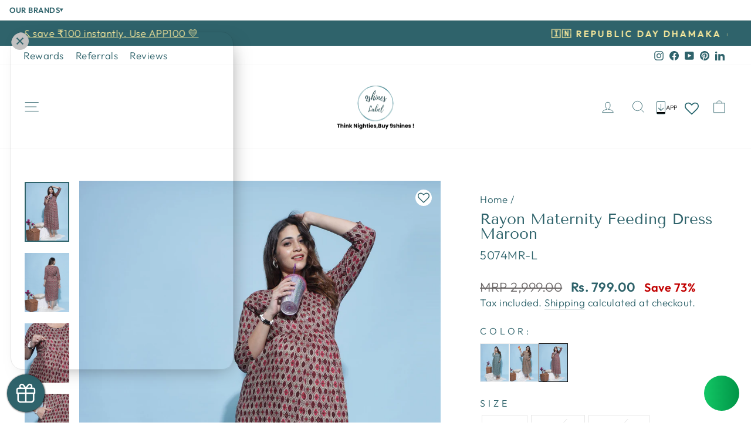

--- FILE ---
content_type: text/html; charset=utf-8
request_url: https://www.9shineslabel.com/products/rayon-maternity-feeding-dress-maroon
body_size: 127086
content:
<!doctype html>
<html class="no-js" lang="en" dir="ltr">
<head>
<!-- Start of Shoplift scripts -->
<!-- 2025-12-11T10:30:02.2028165Z -->
<style>.shoplift-hide { opacity: 0 !important; }</style>
<style id="sl-preview-bar-hide">#preview-bar-iframe, #PBarNextFrameWrapper { display: none !important; }</style>
<script type="text/javascript">(function(rootPath, template, themeRole, themeId, isThemePreview){ /* Generated on 2025-12-12T06:30:00.5742736Z */var le=Object.defineProperty;var ce=(E,P,V)=>P in E?le(E,P,{enumerable:!0,configurable:!0,writable:!0,value:V}):E[P]=V;var m=(E,P,V)=>ce(E,typeof P!="symbol"?P+"":P,V);(function(){"use strict";var E=document.createElement("style");E.textContent=`#shoplift-preview-control{position:fixed;max-width:332px;height:56px;background-color:#141414;z-index:9999;bottom:20px;display:flex;border-radius:8px;box-shadow:13px 22px 7px #0000,9px 14px 7px #00000003,5px 8px 6px #0000000d,2px 4px 4px #00000017,1px 1px 2px #0000001a,0 0 #0000001a;align-items:center;margin:0 auto;left:16px;right:16px;opacity:0;transform:translateY(20px);visibility:hidden;transition:opacity .4s ease-in-out,transform .4s ease-in-out,visibility 0s .4s}#shoplift-preview-control.visible{opacity:1;transform:translateY(0);visibility:visible;transition:opacity .4s ease-in-out,transform .4s ease-in-out,visibility 0s 0s}#shoplift-preview-control *{font-family:Inter,sans-serif;color:#fff;box-sizing:border-box;font-size:16px}#shoplift-preview-variant-title{font-weight:400;line-height:140%;font-size:16px;text-align:start;letter-spacing:-.16px;flex-grow:1;text-wrap:nowrap;overflow:hidden;text-overflow:ellipsis}#shoplift-preview-variant-selector{position:relative;display:block;padding:6px 0;height:100%;min-width:0;flex:1 1 auto}#shoplift-preview-variant-menu-trigger{border:none;cursor:pointer;width:100%;background-color:transparent;padding:0 16px;border-left:1px solid #333;border-right:1px solid #333;height:100%;display:flex;align-items:center;justify-content:start;gap:8px}#shoplift-preview-variant-selector .menu-variant-label{width:24px;height:24px;border-radius:50%;padding:6px;display:flex;justify-content:center;align-items:center;font-size:12px;font-style:normal;font-weight:600;line-height:100%;letter-spacing:-.12px;flex-shrink:0}#shoplift-preview-variant-selector .preview-variant-menu{position:absolute;bottom:110%;transform:translate3d(0,20px,0);visibility:hidden;pointer-events:none;opacity:0;cursor:pointer;background-color:#141414;border:1px solid #141414;border-radius:6px;width:100%;max-height:156px;overflow-y:auto;box-shadow:0 8px 16px #0003;z-index:1;transition:opacity .3s ease-in-out,transform .3s ease-in-out,visibility 0s .3s}#shoplift-preview-variant-selector .preview-variant-menu.preview-variant-menu__visible{visibility:visible;pointer-events:auto;opacity:100;transform:translateZ(0);transition:opacity .3s ease-in-out,transform .3s ease-in-out,visibility 0s 0s}@media screen and (max-width: 400px){#shoplift-preview-variant-selector .preview-variant-menu{position:fixed;left:0;right:0;width:auto;bottom:110%}}#shoplift-preview-variant-selector .preview-variant-menu .preview-variant-menu--item{padding:12px 16px;display:flex;overflow:hidden}#shoplift-preview-variant-selector .preview-variant-menu .preview-variant-menu--item .menu-variant-label{margin-right:6px}#shoplift-preview-variant-selector .preview-variant-menu .preview-variant-menu--item span{overflow:hidden;text-overflow:ellipsis;text-wrap:nowrap;white-space:nowrap;color:#f6f6f6;font-size:14px;font-style:normal;font-weight:500}#shoplift-preview-variant-selector .preview-variant-menu .preview-variant-menu--item:hover{background-color:#545454}#shoplift-preview-variant-selector .preview-variant-menu .preview-variant-menu--item:last-of-type{border-bottom-left-radius:6px;border-bottom-right-radius:6px}#shoplift-preview-variant-selector .preview-variant-menu .preview-variant-menu--item:first-of-type{border-top-left-radius:6px;border-top-right-radius:6px}#shoplift-preview-control div:has(#shoplift-exit-preview-button){padding:0 16px}#shoplift-exit-preview-button{padding:6px 8px;font-weight:500;line-height:75%;border-radius:4px;background-color:transparent;border:none;text-decoration:none}#shoplift-exit-preview-button:hover{cursor:pointer;background-color:#333}`,document.head.appendChild(E);var P=" daum[ /]| deusu/| yadirectfetcher|(?:^|[^g])news(?!sapphire)|(?<! (?:channel/|google/))google(?!(app|/google| pixel))|(?<! cu)bots?(?:\\b|_)|(?<!(?: ya| yandex|^job|inapp;) ?)search|(?<!(?:lib))http|(?<![hg]m)score|@[a-z][\\w-]+\\.|\\(\\)|\\.com|\\b\\d{13}\\b|^<|^[\\w \\.\\-\\(?:\\):]+(?:/v?\\d+(?:\\.\\d+)?(?:\\.\\d{1,10})*?)?(?:,|$)|^[^ ]{50,}$|^\\d+\\b|^\\w+/[\\w\\(\\)]*$|^active|^ad muncher|^amaya|^avsdevicesdk/|^biglotron|^bot|^bw/|^clamav[ /]|^client/|^cobweb/|^custom|^ddg[_-]android|^discourse|^dispatch/\\d|^downcast/|^duckduckgo|^facebook|^getright/|^gozilla/|^hobbit|^hotzonu|^hwcdn/|^jeode/|^jetty/|^jigsaw|^microsoft bits|^movabletype|^mozilla/\\d\\.\\d \\(compatible;?\\)$|^mozilla/\\d\\.\\d \\w*$|^navermailapp|^netsurf|^offline|^owler|^postman|^python|^rank|^read|^reed|^rest|^rss|^snapchat|^space bison|^svn|^swcd |^taringa|^thumbor/|^track|^valid|^w3c|^webbandit/|^webcopier|^wget|^whatsapp|^wordpress|^xenu link sleuth|^yahoo|^yandex|^zdm/\\d|^zoom marketplace/|^{{.*}}$|admin|analyzer|archive|ask jeeves/teoma|bit\\.ly/|bluecoat drtr|browsex|burpcollaborator|capture|catch|check|chrome-lighthouse|chromeframe|classifier|clean|cloud|crawl|cypress/|dareboost|datanyze|dejaclick|detect|dmbrowser|download|evc-batch/|feed|firephp|gomezagent|headless|httrack|hubspot marketing grader|hydra|ibisbrowser|images|insight|inspect|iplabel|ips-agent|java(?!;)|library|mail\\.ru/|manager|measure|neustar wpm|node|nutch|offbyone|optimize|pageburst|pagespeed|parser|perl|phantomjs|pingdom|powermarks|preview|proxy|ptst[ /]\\d|reputation|resolver|retriever|rexx;|rigor|rss\\b|scan|scrape|server|sogou|sparkler/|speedcurve|spider|splash|statuscake|synapse|synthetic|tools|torrent|trace|transcoder|url|virtuoso|wappalyzer|watch|webglance|webkit2png|whatcms/|zgrab",V=/bot|spider|crawl|http|lighthouse/i,L;function z(){if(L instanceof RegExp)return L;try{L=new RegExp(P,"i")}catch{L=V}return L}function B(c){return!!c&&z().test(c)}class R{constructor(){m(this,"timestamp");this.timestamp=new Date}}class j extends R{constructor(t,i,s){super();m(this,"type");m(this,"testId");m(this,"hypothesisId");this.type=3,this.testId=t,this.hypothesisId=i,this.timestamp=s}}class G extends R{constructor(t){super();m(this,"type");m(this,"path");this.type=4,this.path=t}}class K extends R{constructor(t){super();m(this,"type");m(this,"cart");this.type=5,this.cart=t}}class D extends Error{constructor(){super();m(this,"isBot");this.isBot=!0}}function J(c,e,t){for(const i of e.selectors){const s=c.querySelectorAll(i.cssSelector);for(let r=0;r<s.length;r++)t(e.testId,e.hypothesisId)}q(c,e,(i,s,r,n,o)=>o(s,r),t)}function O(c,e,t){for(const i of e.selectors)M(c,e.testId,e.hypothesisId,i,t??(()=>{}));q(c,e,M,t??(()=>{}))}function W(c){return c.urlPatterns.reduce((e,t)=>{switch(t.operator){case"contains":return e+`.*${t}.*`;case"endsWith":return e+`.*${t}`;case"startsWith":return e+`${t}.*`}},"")}function q(c,e,t,i){new MutationObserver(()=>{for(const r of e.selectors)t(c,e.testId,e.hypothesisId,r,i)}).observe(c.documentElement,{childList:!0,subtree:!0})}function M(c,e,t,i,s){const r=c.querySelectorAll(i.cssSelector);for(let n=0;n<r.length;n++){let o=r.item(n);if(o instanceof HTMLElement&&o.dataset.shoplift!==""){o.dataset.shoplift="";for(const l of i.actions.sort(se))o=Y(c,i.cssSelector,o,l)}}return r.length>0&&s?(s(e,t),!0):!1}function Y(c,e,t,i){switch(i.type){case"innerHtml":t.innerHTML=i.value;break;case"attribute":Z(t,i.scope,i.value);break;case"css":Q(c,e,i.value);break;case"js":X(c,t,i);break;case"copy":return ee(t);case"remove":te(t);break;case"move":ie(t,parseInt(i.value));break}return t}function Z(c,e,t){c.setAttribute(e,t)}function Q(c,e,t){var s;const i=c.createElement("style");i.innerHTML=`${e} { ${t} }`,(s=c.getElementsByTagName("head")[0])==null||s.appendChild(i)}function X(c,e,t){Function("document","element",`"use strict"; ${t.value}`)(c,e)}function ee(c){const e=c.cloneNode(!0);if(!c.parentNode)throw"Can't copy node outside of DOM";return c.parentNode.insertBefore(e,c.nextSibling),e}function te(c){c.remove()}function ie(c,e){if(e===0)return;const t=Array.prototype.slice.call(c.parentElement.children).indexOf(c),i=Math.min(Math.max(t+e,0),c.parentElement.children.length-1);c.parentElement.children.item(i).insertAdjacentElement(e>0?"afterend":"beforebegin",c)}function se(c,e){return H(c)-H(e)}function H(c){return c.type==="copy"||c.type==="remove"?0:1}var x=(c=>(c[c.Template=0]="Template",c[c.Theme=1]="Theme",c[c.UrlRedirect=2]="UrlRedirect",c[c.Script=3]="Script",c[c.Dom=4]="Dom",c[c.Price=5]="Price",c))(x||{});const re="data:image/svg+xml,%3csvg%20width='12'%20height='12'%20viewBox='0%200%2012%2012'%20fill='none'%20xmlns='http://www.w3.org/2000/svg'%3e%3cpath%20d='M9.96001%207.90004C9.86501%207.90004%209.77001%207.86504%209.69501%207.79004L6.43501%204.53004C6.19501%204.29004%205.80501%204.29004%205.56501%204.53004L2.30501%207.79004C2.16001%207.93504%201.92001%207.93504%201.77501%207.79004C1.63001%207.64504%201.63001%207.40504%201.77501%207.26004L5.03501%204.00004C5.56501%203.47004%206.43001%203.47004%206.96501%204.00004L10.225%207.26004C10.37%207.40504%2010.37%207.64504%2010.225%207.79004C10.15%207.86004%2010.055%207.90004%209.96001%207.90004Z'%20fill='white'/%3e%3c/svg%3e",ne="data:image/svg+xml,%3csvg%20width='14'%20height='24'%20viewBox='0%200%2014%2024'%20fill='none'%20xmlns='http://www.w3.org/2000/svg'%3e%3cpath%20d='M12.3976%2014.5255C12.2833%2013.8788%2012.0498%2013.3024%2011.6952%2012.7961C11.3416%2012.2898%2010.9209%2011.8353%2010.4353%2011.4317C9.94868%2011.0291%209.43546%2010.6488%208.89565%2010.292C8.48487%2010.049%208.09577%209.78565%207.72637%209.50402C7.35697%209.2224%207.08016%208.89503%206.89694%208.51987C6.71273%208.14471%206.67826%207.69533%206.79055%207.1697C6.86345%206.83216%206.97476%206.54647%207.12351%206.31162C7.27324%206.07778%207.47124%205.89986%207.7175%205.77684C7.96377%205.65483%208.21989%205.59383%208.48389%205.59383C8.88087%205.59383%209.17639%205.7016%209.3734%205.91714C9.56943%206.13268%209.68271%206.42345%209.71424%206.78946C9.74576%207.15547%209.72015%207.55401%209.63839%207.98509C9.55663%208.41617%209.43645%208.84724%209.27687%209.27934L13.5127%208.80149C13.9638%207.52656%2014.1017%206.42447%2013.9264%205.49725C13.751%204.56901%2013.2664%203.85122%2012.4724%203.34491C12.239%203.19648%2011.9779%203.07041%2011.6893%202.96569L12.0026%201.50979L9.86397%200L7.3875%201.50979L7.11169%202.78878C6.65166%202.8874%206.21724%203.01957%205.8114%203.19038C4.85292%203.594%204.06684%204.15115%203.45117%204.86385C2.83452%205.57655%202.42571%206.40108%202.22378%207.33847C2.06616%208.06947%202.04942%208.70796%202.17551%209.25087C2.30061%209.7948%202.52028%2010.2828%202.8355%2010.7139C3.14974%2011.145%203.51816%2011.5344%203.93977%2011.881C4.36039%2012.2288%204.782%2012.5521%205.20164%2012.851C5.68334%2013.1702%206.13844%2013.5169%206.56497%2013.8921C6.99052%2014.2672%207.31954%2014.7125%207.55004%2015.228C7.78055%2015.7445%207.81502%2016.3769%207.65347%2017.1262C7.56482%2017.5389%207.43676%2017.8765%207.27028%2018.1388C7.10381%2018.4011%206.89596%2018.5983%206.64772%2018.7295C6.3985%2018.8606%206.12071%2018.9267%205.8114%2018.9267C5.21641%2018.9267%204.79776%2018.6034%204.62833%2018.1632C4.4589%2017.7229%204.47367%2017.2583%204.60075%2016.5639C4.72782%2015.8705%205.05092%2015.1395%205.37107%2014.3699H1.17665C1.17665%2014.3699%200.207341%2016.1115%200.0310135%2017.6762C-0.0655232%2018.5302%200.0635208%2019.2653%200.41519%2019.8844C0.76686%2020.5036%201.33032%2020.9814%202.10655%2021.319C2.39222%2021.443%202.7104%2021.5447%203.05813%2021.623L2.54589%2024H7.17473L7.7047%2021.5386C8.08493%2021.442%208.43857%2021.3231%208.76562%2021.1787C9.73985%2020.7476%2010.52%2020.1427%2011.1071%2019.3649C11.6932%2018.5871%2012.0873%2017.7291%2012.2892%2016.7917C12.4744%2015.9295%2012.5099%2015.1741%2012.3966%2014.5275L12.3976%2014.5255Z'%20fill='white'/%3e%3c/svg%3e";async function oe(c){let e=c.replace(/-/g,"+").replace(/_/g,"/");for(;e.length%4;)e+="=";const t=atob(e),i=Uint8Array.from(t,n=>n.charCodeAt(0)),s=new Blob([i]).stream().pipeThrough(new DecompressionStream("gzip")),r=await new Response(s).text();return JSON.parse(r)}function _(c,e){return typeof e=="string"&&/\d{4}-\d{2}-\d{2}T\d{2}:\d{2}:\d{2}.\d+(?:Z|[+-]\d+)/.test(e)?new Date(e):e}function $(c,e){return e}let N=!1;class ae{constructor(e,t,i,s,r,n,o,l,a,h,g){m(this,"DATA_SL_ATTRIBUTE_P","data-sl-attribute-p");m(this,"DATA_SL_TEST_ID","data-sl-test-id");m(this,"VIEWPORT_TRACK_THRESHOLD",.5);m(this,"temporarySessionKey","Shoplift_Session");m(this,"essentialSessionKey","Shoplift_Essential");m(this,"analyticsSessionKey","Shoplift_Analytics");m(this,"legacySessionKey");m(this,"cssHideClass");m(this,"testConfigs");m(this,"inactiveTestConfigs");m(this,"testsFilteredByAudience");m(this,"sendPageView");m(this,"shopliftDebug");m(this,"gaConfig");m(this,"getCountryTimeout");m(this,"state");m(this,"shopifyAnalyticsId");m(this,"cookie",document.cookie);m(this,"isSyncing",!1);m(this,"isSyncingGA",!1);m(this,"fetch");m(this,"localStorageSet");m(this,"localStorageGet");m(this,"sessionStorageSet",window.sessionStorage.setItem.bind(window.sessionStorage));m(this,"sessionStorageGet",window.sessionStorage.getItem.bind(window.sessionStorage));m(this,"urlParams",new URLSearchParams(window.location.search));m(this,"device");m(this,"logHistory");m(this,"activeViewportObservers",new Map);this.shop=e,this.host=t,this.eventHost=i,this.disableReferrerOverride=l,this.logHistory=[],this.legacySessionKey=`SHOPLIFT_SESSION_${this.shop}`,this.cssHideClass=s?"shoplift-hide":"",this.testConfigs=h.map(u=>({...u,startAt:new Date(u.startAt),statusHistory:u.statusHistory.map(w=>({...w,createdAt:new Date(w.createdAt)}))})),this.inactiveTestConfigs=g,this.sendPageView=!!r,this.shopliftDebug=n===!0,this.gaConfig=o!=={"sendEvents":false,"mode":"gtag"}?o:{sendEvents:!1},this.fetch=window.fetch.bind(window),this.localStorageSet=window.localStorage.setItem.bind(window.localStorage),this.localStorageGet=window.localStorage.getItem.bind(window.localStorage);const v=this.getDeviceType();this.device=v!=="tablet"?v:"mobile",this.state=this.loadState(),this.shopifyAnalyticsId=this.getShopifyAnalyticsId(),this.testsFilteredByAudience=h.filter(u=>u.status=="active"),this.getCountryTimeout=a===1000?1e3:a,this.log("State Loaded",JSON.stringify(this.state))}async init(){var e;try{if(this.log("Shoplift script initializing"),window.Shopify&&window.Shopify.designMode){this.log("Skipping script for design mode");return}if(window.location.href.includes("slScreenshot=true")){this.log("Skipping script for screenshot");return}if(window.location.hostname.endsWith(".edgemesh.com")){this.log("Skipping script for preview");return}if(window.location.href.includes("isShopliftMerchant")){const i=this.urlParams.get("isShopliftMerchant")==="true";this.log("Setting merchant session to %s",i),this.state.temporary.isMerchant=i,this.persistTemporaryState()}if(this.state.temporary.isMerchant){this.log("Setting up preview for merchant"),typeof window.shoplift!="object"&&this.setShopliftStub(),this.state.temporary.previewConfig||this.hidePage(),await this.initPreview(),(e=document.querySelector("#sl-preview-bar-hide"))==null||e.remove();return}if(this.state.temporary.previewConfig=void 0,B(navigator.userAgent))return;if(navigator.userAgent.includes("Chrome/118")){this.log("Random: %o",[Math.random(),Math.random(),Math.random()]);const i=await this.makeRequest({url:`${this.eventHost}/api/v0/events/ip`,method:"get"}).then(s=>s==null?void 0:s.json());this.log(`IP: ${i}`),this.makeRequest({url:`${this.eventHost}/api/v0/logs`,method:"post",data:JSON.stringify(this.debugState(),$)}).catch()}if(this.shopifyAnalyticsId=this.getShopifyAnalyticsId(),this.monitorConsentChange(),this.checkForThemePreview())return;if(!this.disableReferrerOverride&&this.state.temporary.originalReferrer!=null){this.log(`Overriding referrer from '${document.referrer}' to '${this.state.temporary.originalReferrer}'`);const i=this.state.temporary.originalReferrer;delete this.state.temporary.originalReferrer,this.persistTemporaryState(),Object.defineProperty(document,"referrer",{get:()=>i,enumerable:!0,configurable:!0})}if(await this.refreshVisitor(this.shopifyAnalyticsId),await this.handleVisitorTest()){this.log("Redirecting for visitor test");return}this.setShoplift(),this.showPage(),await this.ensureCartAttributesForExistingPriceTests(!1),await this.finalize(),console.log("SHOPLIFT SCRIPT INITIALIZED!")}catch(t){if(t instanceof D)return;throw t}finally{typeof window.shoplift!="object"&&this.setShopliftStub()}}getVariantColor(e){switch(e){case"a":return{text:"#141414",bg:"#E2E2E2"};case"b":return{text:"rgba(255, 255, 255, 1)",bg:"rgba(37, 99, 235, 1)"}}}getDefaultVariantTitle(e){return e.title?e.title:e.type==="price"?e.isControl?"Original prices":"Variant prices":e.isControl?"Original":"Untitled variant "+e.label.toUpperCase()}async initPreview(){const e=this.urlParams.get("previewConfig");if(e){this.state.temporary.previewConfig=void 0,this.log("Setting up the preview"),this.log("Found preview config, writing to temporary state");const t=await oe(e);if(this.state.temporary.previewConfig=t,this.state.temporary.previewConfig.testTypeCategory===x.Price){this.hidePage(!0);const s=this.state.temporary.previewConfig;let r=`${this.host}/api/dom-selectors/${s.storeId}/${s.testId}/${s.isDraft||!1}`;s.shopifyProductId&&(r+=`?productId=${s.shopifyProductId}`);const n=await this.makeJsonRequest({method:"get",url:r}).catch(o=>(this.log("Error getting domSelectors",o),null));s.variants.forEach(o=>{var l;return o.domSelectors=(l=n[o.id])==null?void 0:l.domSelectors})}this.persistTemporaryState();const i=new URL(window.location.toString());i.searchParams.delete("previewConfig"),this.queueRedirect(i)}else if(this.state.temporary.previewConfig){this.showPage();const t=this.state.temporary.previewConfig;t.testTypeCategory===x.Template&&this.handleTemplatePreview(t)&&this.initPreviewControls(t),t.testTypeCategory===x.UrlRedirect&&this.handleUrlPreview(t)&&this.initPreviewControls(t),t.testTypeCategory===x.Script&&this.handleScriptPreview(t)&&this.initPreviewControls(t),t.testTypeCategory===x.Price&&await this.handlePricePreview(t)&&this.initPreviewControls(t)}}initPreviewControls(e){document.addEventListener("DOMContentLoaded",()=>{const t=e.variants.find(w=>w.id===e.currentVariant),i=(t==null?void 0:t.label)||"a",s=e.variants,r=document.createElement("div");r.id="shoplift-preview-control";const n=document.createElement("div"),o=document.createElement("img");o.src=ne,o.height=24,o.width=14,n.style.padding="0 16px",n.style.lineHeight="100%",n.appendChild(o),r.appendChild(n);const l=document.createElement("div");l.id="shoplift-preview-variant-selector";const a=document.createElement("button");a.id="shoplift-preview-variant-menu-trigger";const h=document.createElement("div");h.className="menu-variant-label",h.style.backgroundColor=this.getVariantColor(i).bg,h.style.color=this.getVariantColor(i).text,h.innerText=i.toUpperCase(),a.appendChild(h);const g=document.createElement("span");if(g.id="shoplift-preview-variant-title",g.innerText=t?this.getDefaultVariantTitle(t):"Untitled variant "+i.toUpperCase(),a.appendChild(g),s.length>1){const w=document.createElement("img");w.src=re,w.width=12,w.height=12,w.style.height="12px",w.style.width="12px",a.appendChild(w);const C=document.createElement("div");C.className="preview-variant-menu";for(const T of e.variants.filter(k=>k.id!==e.currentVariant)){const k=document.createElement("div");k.className="preview-variant-menu--item";const I=document.createElement("div");I.className="menu-variant-label",I.style.backgroundColor=this.getVariantColor(T.label).bg,I.style.color=this.getVariantColor(T.label).text,I.style.flexShrink="0",I.innerText=T.label.toUpperCase(),k.appendChild(I);const f=document.createElement("span");f.innerText=this.getDefaultVariantTitle(T),k.appendChild(f),k.addEventListener("click",()=>{this.pickVariant(T.id)}),C.appendChild(k)}l.appendChild(C),a.addEventListener("click",()=>{C.className!=="preview-variant-menu preview-variant-menu__visible"?C.classList.add("preview-variant-menu__visible"):C.classList.remove("preview-variant-menu__visible")}),document.addEventListener("click",T=>{T.target instanceof Element&&!a.contains(T.target)&&C.className==="preview-variant-menu preview-variant-menu__visible"&&C.classList.remove("preview-variant-menu__visible")})}else a.style.pointerEvents="none",h.style.margin="0";l.appendChild(a),r.appendChild(l);const v=document.createElement("div"),u=document.createElement("button");u.id="shoplift-exit-preview-button",u.innerText="Exit",v.appendChild(u),u.addEventListener("click",()=>{this.exitPreview()}),r.appendChild(v),document.body.appendChild(r),requestAnimationFrame(()=>{r.classList.add("visible")})}),this.ensureCartAttributesForExistingPriceTests(!0).catch(t=>{this.log("Error ensuring cart attributes for price test",t)})}pickVariant(e){var t,i,s,r;if(this.state.temporary.previewConfig){const n=this.state.temporary.previewConfig,o=new URL(window.location.toString());if(n.testTypeCategory===x.UrlRedirect){const l=(t=n.variants.find(a=>a.id===n.currentVariant))==null?void 0:t.redirectUrl;if(o.pathname===l){const a=(i=n.variants.find(h=>h.id===e))==null?void 0:i.redirectUrl;a&&(o.pathname=a)}}if(n.testTypeCategory===x.Template){const l=(s=n.variants.find(a=>a.id===n.currentVariant))==null?void 0:s.pathName;if(l&&o.pathname===l){const a=(r=n.variants.find(h=>h.id===e))==null?void 0:r.pathName;a&&a!==l&&(o.pathname=a)}}n.currentVariant=e,this.persistTemporaryState(),this.queueRedirect(o)}}exitPreview(){var t,i,s,r;const e=new URL(window.location.toString());if(((t=this.state.temporary.previewConfig)==null?void 0:t.testTypeCategory)===x.Template&&e.searchParams.delete("view"),((i=this.state.temporary.previewConfig)==null?void 0:i.testTypeCategory)===x.Script&&e.searchParams.delete("slVariant"),((s=this.state.temporary.previewConfig)==null?void 0:s.testTypeCategory)===x.UrlRedirect){const o=this.state.temporary.previewConfig.variants.filter(a=>a.label!=="a"&&a.redirectUrl!==null).map(a=>a.redirectUrl),l=(r=this.state.temporary.previewConfig.variants.find(a=>a.label==="a"))==null?void 0:r.redirectUrl;o.includes(e.pathname)&&l&&(e.pathname=l)}this.state.temporary.previewConfig=void 0,this.persistTemporaryState(),this.hidePage(),this.queueRedirect(e)}handleTemplatePreview(e){const t=e.currentVariant,i=e.variants.find(n=>n.id===t);if(!i)return!1;this.log("Setting up template preview for type",i.type);const s=new URL(window.location.toString()),r=s.searchParams.get("view");return this.typeFromTemplate()==i.type&&r!==i.affix&&i.affix&&(this.log("Template type matches current variant, redirecting"),s.searchParams.delete("view"),this.log("Setting the new viewParam"),this.hidePage(),s.searchParams.set("view",i.affix),this.queueRedirect(s)),r!==null&&r!==i.affix&&(s.searchParams.delete("view"),this.hidePage(),this.queueRedirect(s)),!0}handleUrlPreview(e){var n;const t=e.currentVariant,i=e.variants.find(o=>o.id===t),s=(n=e.variants.find(o=>o.isControl))==null?void 0:n.redirectUrl;if(!i)return!1;this.log("Setting up URL redirect preview");const r=new URL(window.location.toString());return r.pathname===s&&!i.isControl&&i.redirectUrl!==null&&(this.log("Url matches control, redirecting"),this.hidePage(),r.pathname=i.redirectUrl,this.queueRedirect(r)),!0}handleScriptPreview(e){const t=e.currentVariant,i=e.variants.find(n=>n.id===t);if(!i)return!1;this.log("Setting up script preview");const s=new URL(window.location.toString());return s.searchParams.get("slVariant")!==i.id&&(this.log("current id doesn't match the variant, redirecting"),s.searchParams.delete("slVariant"),this.log("Setting the new slVariantParam"),this.hidePage(),s.searchParams.set("slVariant",i.id),this.queueRedirect(s)),!0}async handlePricePreview(e){const t=e.currentVariant,i=e.variants.find(s=>s.id===t);return i?(this.log("Setting up price preview"),i.domSelectors&&i.domSelectors.length>0&&(O(document,{testId:e.testId,hypothesisId:i.id,selectors:i.domSelectors}),await this.ensureCartAttributesForExistingPriceTests(!0)),!0):!1}async finalize(){const e=await this.getCartState();e!==null&&this.queueCartUpdate(e),this.pruneStateAndSave(),await this.syncAllEvents()}setShoplift(){this.log("Setting up public API");const t=this.urlParams.get("slVariant")==="true",i=t?null:this.urlParams.get("slVariant");window.shoplift={isHypothesisActive:async s=>{if(this.log("Script checking variant for hypothesis '%s'",s),t)return this.log("Forcing variant for hypothesis '%s'",s),!0;if(i!==null)return this.log("Forcing hypothesis '%s'",i),s===i;const r=this.testConfigs.find(o=>o.hypotheses.some(l=>l.id===s));if(!r)return this.log("No test found for hypothesis '%s'",s),!1;const n=this.state.essential.visitorTests.find(o=>o.testId===r.id);return n?(this.log("Active visitor test found",s),n.hypothesisId===s):(await this.manuallySplitVisitor(r),this.testConfigs.some(o=>o.hypotheses.some(l=>l.id===s&&this.state.essential.visitorTests.some(a=>a.hypothesisId===l.id))))},setAnalyticsConsent:async s=>{await this.onConsentChange(s,!0)},getVisitorData:()=>({visitor:this.state.analytics.visitor,visitorTests:this.state.essential.visitorTests.filter(s=>!s.isInvalid).map(s=>{const{shouldSendToGa:r,...n}=s;return n})})}}setShopliftStub(){this.log("Setting up stubbed public API");const t=this.urlParams.get("slVariant")==="true",i=t?null:this.urlParams.get("slVariant");window.shoplift={isHypothesisActive:s=>Promise.resolve(t||s===i),setAnalyticsConsent:()=>Promise.resolve(),getVisitorData:()=>({visitor:null,visitorTests:[]})}}async manuallySplitVisitor(e){this.log("Starting manual split for test '%s'",e.id),await this.handleVisitorTest([e]),this.saveState(),this.syncAllEvents()}async handleVisitorTest(e){await this.filterTestsByAudience(this.testConfigs,this.state.analytics.visitor??this.buildBaseVisitor(),this.state.essential.visitorTests);let t=e?e.filter(i=>this.testsFilteredByAudience.some(s=>s.id===i.id)):[...this.testsForUrl(this.testsFilteredByAudience),...this.domTestsForUrl(this.testsFilteredByAudience)];t=t.filter(i=>i.hypotheses.some(n=>n.type==="price")?(i.bayesianRevision??4)<5:!0);try{if(t.length===0)return this.log("No tests found"),!1;this.log("Checking for existing visitor test on page");const i=this.getCurrentVisitorHypothesis(t);if(i){this.log("Found current visitor test");const o=this.considerRedirect(i);return o&&(this.log("Redirecting for current visitor test"),this.redirect(i)),o}this.log("No active test relation for test page");const s=this.testsForUrl(this.inactiveTestConfigs.filter(o=>this.testIsPaused(o)&&o.hypotheses.some(l=>this.state.essential.visitorTests.some(a=>a.hypothesisId===l.id)))).map(o=>o.id);if(s.length>0)return this.log("Visitor has paused tests for test page, skipping test assignment: %o",s),!1;if(this.hasThemeAndOtherTestTypes(this.testsFilteredByAudience)){this.log("Store has both theme and non-theme tests");const o=this.visitorActiveTestType();this.log("Current visitor test type is '%s'",o);let l;switch(o){case"templateOrUrlRedirect":this.log("Filtering to non-theme tests"),l=h=>h!=="theme";break;case"theme":this.log("Filtering to theme tests"),l=h=>h==="theme";break;case null:l=Math.random()>.5?(this.log("Filtering to theme tests"),h=>h==="theme"):(this.log("Filtering to non-theme tests"),h=>h!=="theme");break}const a=t.filter(h=>h.hypotheses.every(g=>!g.isControl||!l(g.type)));this.log(`Blocking visitor from being assigned to filtered test IDs: ["${a.map(h=>h.id).join('", "')}"]`),this.state.essential.visitorTests.push(...a.map(h=>({createdAt:new Date,testId:h.id,hypothesisId:null,isThemeTest:h.hypotheses.some(g=>g.type==="theme"),shouldSendToGa:!1,isSaved:!0,isInvalid:!0,themeId:void 0}))),t=t.filter(h=>h.hypotheses.some(g=>g.isControl&&l(g.type)))}if(t.length===0)return this.log("No tests found"),!1;const r=t[Math.floor(Math.random()*t.length)],n=this.pickHypothesis(r);if(n){this.log("Adding local visitor to test '%s', hypothesis '%s'",r.id,n.id),this.queueAddVisitorToTest(r.id,n);const o=this.considerRedirect(n);return o&&(this.log("Redirecting for new test"),this.redirect(n)),o}return this.log("No hypothesis found"),!1}finally{this.includeInDomTests(),this.saveState()}}includeInDomTests(){const e=this.getDomTestsForCurrentUrl(),t=this.getVisitorDomHypothesis(e);for(const i of e){this.log("Evaluating dom test '%s'",i.id);const r=t.find(a=>i.hypotheses.some(h=>a.id===h.id))??this.pickHypothesis(i);if(!r){this.log("Failed to pick hypothesis for test");continue}const n=i.bayesianRevision??4,o=r.type==="price",l=n>=5;if(o&&l){this.log(`Price test with viewport tracking (v${n}): ${i.id}`);const a=i.hypotheses.flatMap(u=>{var w;return((w=u.domSelectors)==null?void 0:w.map(C=>({...C,testId:i.id})))??[]});if(a.length===0)continue;const h=r.isControl?"control":"variant",g=r.domSelectors??[],v=a;this.log(`Setting up viewport tracking for ${h} (test: ${i.id})`),this.log(`Selectors to apply: ${g.length}`),this.log(`Selectors to track: ${v.length}`),this.applyChangesWithViewport(document,{testId:i.id,hypothesisId:r.id,selectors:g,selectorsForViewportTracking:v},u=>{this.queueAddVisitorToTest(u,r),this.saveState(),this.queuePageView(window.location.pathname),this.syncAllEvents()},{threshold:this.VIEWPORT_TRACK_THRESHOLD});continue}if(o&&!l){if(this.log(`Price test without viewport tracking (v${n}): ${i.id}`),!r.domSelectors||r.domSelectors.length===0)continue;O(document,{testId:i.id,hypothesisId:r.id,selectors:r.domSelectors},a=>{this.queueAddVisitorToTest(a,r),this.saveState(),this.queuePageView(window.location.pathname),this.syncAllEvents()});continue}if(!r.domSelectors||r.domSelectors.length===0){this.log("No selectors found, skipping hypothesis");continue}O(document,{testId:i.id,hypothesisId:r.id,selectors:r.domSelectors},a=>{this.queueAddVisitorToTest(a,r),this.saveState(),this.queuePageView(window.location.pathname),this.syncAllEvents()})}}considerRedirect(e){if(this.log("Considering redirect for hypothesis '%s'",e.id),e.isControl)return this.log("Skipping redirect for control"),!1;if(e.type==="basicScript"||e.type==="manualScript")return this.log("Skipping redirect for script test"),!1;const t=this.state.essential.visitorTests.find(n=>n.hypothesisId===e.id),i=new URL(window.location.toString()),r=new URLSearchParams(window.location.search).get("view");if(e.type==="theme"){if(!(e.themeId===themeId)){if(this.log("Theme id '%s' is not hypothesis theme ID '%s'",e.themeId,themeId),t&&t.themeId!==e.themeId&&(t.themeId===themeId||!this.isThemePreview()))this.log("On old theme, redirecting and updating local visitor"),t.themeId=e.themeId;else if(this.isThemePreview())return this.log("On non-test theme, skipping redirect"),!1;return this.log("Hiding page to redirect for theme test"),this.hidePage(),!0}return!1}else if(e.type!=="dom"&&e.type!=="price"&&e.affix!==template.suffix&&e.affix!==r||e.redirectPath&&!i.pathname.endsWith(e.redirectPath))return this.log("Hiding page to redirect for template test"),this.hidePage(),!0;return this.log("Not redirecting"),!1}redirect(e){if(this.log("Redirecting to hypothesis '%s'",e.id),e.isControl)return;const t=new URL(window.location.toString());if(t.searchParams.delete("view"),e.redirectPath){const i=RegExp("^(/w{2}-w{2})/").exec(t.pathname);if(i&&i.length>1){const s=i[1];t.pathname=`${s}${e.redirectPath}`}else t.pathname=e.redirectPath}else e.type==="theme"?(t.searchParams.set("_ab","0"),t.searchParams.set("_fd","0"),t.searchParams.set("_sc","1"),t.searchParams.set("preview_theme_id",e.themeId.toString())):e.type!=="urlRedirect"&&t.searchParams.set("view",e.affix);this.queueRedirect(t)}async refreshVisitor(e){if(e===null||!this.state.essential.isFirstLoad||!this.testConfigs.some(i=>i.visitorOption!=="all"))return;this.log("Refreshing visitor"),this.hidePage();const t=await this.getVisitor(e);t&&t.id&&this.updateLocalVisitor(t)}buildBaseVisitor(){return{shopifyAnalyticsId:this.shopifyAnalyticsId,device:this.device,country:null,...this.state.essential.initialState}}getInitialState(){const e=this.getUTMValue("utm_source")??"",t=this.getUTMValue("utm_medium")??"",i=this.getUTMValue("utm_campaign")??"",s=this.getUTMValue("utm_content")??"",r=window.document.referrer,n=this.device;return{createdAt:new Date,utmSource:e,utmMedium:t,utmCampaign:i,utmContent:s,referrer:r,device:n}}checkForThemePreview(){var e,t;return this.log("Checking for theme preview"),window.location.hostname.endsWith(".shopifypreview.com")?(this.log("on shopify preview domain"),this.clearThemeBar(!0,!1,this.state),(e=document.querySelector("#sl-preview-bar-hide"))==null||e.remove(),!1):this.isThemePreview()?this.state.essential.visitorTests.some(i=>i.isThemeTest&&i.hypothesisId!=null&&this.getHypothesis(i.hypothesisId)&&i.themeId===themeId)?(this.log("On active theme test, removing theme bar"),this.clearThemeBar(!1,!0,this.state),!1):this.state.essential.visitorTests.some(i=>i.isThemeTest&&i.hypothesisId!=null&&!this.getHypothesis(i.hypothesisId)&&i.themeId===themeId)?(this.log("Visitor is on an inactive theme test, redirecting to main theme"),this.redirectToMainTheme(),!0):this.state.essential.isFirstLoad?(this.log("No visitor found on theme preview, redirecting to main theme"),this.redirectToMainTheme(),!0):this.inactiveTestConfigs.some(i=>i.hypotheses.some(s=>s.themeId===themeId))?(this.log("Current theme is an inactive theme test, redirecting to main theme"),this.redirectToMainTheme(),!0):this.testConfigs.some(i=>i.hypotheses.some(s=>s.themeId===themeId))?(this.log("Falling back to clearing theme bar"),this.clearThemeBar(!1,!0,this.state),!1):(this.log("No tests on current theme, skipping script"),this.clearThemeBar(!0,!1,this.state),(t=document.querySelector("#sl-preview-bar-hide"))==null||t.remove(),!0):(this.log("Not on theme preview"),this.clearThemeBar(!0,!1,this.state),!1)}redirectToMainTheme(){this.hidePage();const e=new URL(window.location.toString());e.searchParams.set("preview_theme_id",""),this.queueRedirect(e)}testsForUrl(e){const t=new URL(window.location.href),i=this.typeFromTemplate();return e.filter(s=>s.hypotheses.some(r=>r.type!=="dom"&&r.type!=="price"&&(r.isControl&&r.type===i&&r.affix===template.suffix||r.type==="theme"||r.isControl&&r.type==="urlRedirect"&&r.redirectPath&&t.pathname.endsWith(r.redirectPath)||r.type==="basicScript"))&&(s.ignoreTestViewParameterEnforcement||!t.searchParams.has("view")||s.hypotheses.map(r=>r.affix).includes(t.searchParams.get("view")??"")))}domTestsForUrl(e){const t=new URL(window.location.href);return e.filter(i=>i.hypotheses.some(s=>(s.type==="dom"||s.type==="price")&&s.domSelectors&&s.domSelectors.some(r=>new RegExp(W(r)).test(t.toString()))))}async filterTestsByAudience(e,t,i){const s=[];let r=t.country;!r&&e.some(n=>n.requiresCountry&&!i.some(o=>o.testId===n.id))&&(this.log("Hiding page to check geoip"),this.hidePage(),r=await this.makeJsonRequest({method:"get",url:`${this.eventHost}/api/v0/visitors/get-country`,signal:AbortSignal.timeout(this.getCountryTimeout)}).catch(n=>(this.log("Error getting country",n),null)));for(const n of e){if(this.log("Checking audience for test '%s'",n.id),this.state.essential.visitorTests.some(a=>a.testId===n.id&&a.hypothesisId==null)){console.log(`Skipping blocked test '${n.id}'`);continue}const o=this.visitorCreatedDuringTestActive(n.statusHistory);(i.some(a=>a.testId===n.id&&(n.device==="all"||n.device===t.device&&n.device===this.device))||this.isTargetAudience(n,t,o,r))&&(this.log("Visitor is in audience for test '%s'",n.id),s.push(n))}this.testsFilteredByAudience=s}isTargetAudience(e,t,i,s){const r=this.getChannel(t);return(e.device==="all"||e.device===t.device&&e.device===this.device)&&(e.visitorOption==="all"||e.visitorOption==="new"&&i||e.visitorOption==="returning"&&!i)&&(e.targetAudiences.length===0||e.targetAudiences.reduce((n,o)=>n||o.reduce((l,a)=>l&&a(t,i,r,s),!0),!1))}visitorCreatedDuringTestActive(e){let t="";for(const i of e){if(this.state.analytics.visitor!==null&&this.state.analytics.visitor.createdAt<i.createdAt||this.state.essential.initialState.createdAt<i.createdAt)break;t=i.status}return t==="active"}getDomTestsForCurrentUrl(){return this.domTestsForUrl(this.testsFilteredByAudience)}getCurrentVisitorHypothesis(e){return e.flatMap(t=>t.hypotheses).find(t=>t.type!=="dom"&&t.type!=="price"&&this.state.essential.visitorTests.some(i=>i.hypothesisId===t.id))}getVisitorDomHypothesis(e){return e.flatMap(t=>t.hypotheses).filter(t=>(t.type==="dom"||t.type==="price")&&this.state.essential.visitorTests.some(i=>i.hypothesisId===t.id))}getHypothesis(e){return this.testConfigs.filter(t=>t.hypotheses.some(i=>i.id===e)).map(t=>t.hypotheses.find(i=>i.id===e))[0]}hasThemeTest(e){return e.some(t=>t.hypotheses.some(i=>i.type==="theme"))}hasTestThatIsNotThemeTest(e){return e.some(t=>t.hypotheses.some(i=>i.type!=="theme"&&i.type!=="dom"&&i.type!=="price"))}hasThemeAndOtherTestTypes(e){return this.hasThemeTest(e)&&this.hasTestThatIsNotThemeTest(e)}testIsPaused(e){return e.status==="paused"||e.status==="incompatible"||e.status==="suspended"}visitorActiveTestType(){const e=this.state.essential.visitorTests.filter(t=>this.testConfigs.some(i=>i.hypotheses.some(s=>s.id==t.hypothesisId)));return e.length===0?null:e.some(t=>t.isThemeTest)?"theme":"templateOrUrlRedirect"}pickHypothesis(e){let t=Math.random();const i=e.hypotheses.reduce((r,n)=>r+n.visitorCount,0);return e.hypotheses.sort((r,n)=>r.isControl?n.isControl?0:-1:n.isControl?1:0).reduce((r,n)=>{if(r!==null)return r;const l=e.hypotheses.reduce((a,h)=>a&&h.visitorCount>20,!0)?n.visitorCount/i-n.trafficPercentage:0;return t<=n.trafficPercentage-l?n:(t-=n.trafficPercentage,null)},null)}typeFromTemplate(){switch(template.type){case"collection-list":return"collectionList";case"page":return"landing";case"article":case"blog":case"cart":case"collection":case"index":case"product":case"search":return template.type;default:return null}}queueRedirect(e){this.saveState(),this.disableReferrerOverride||(this.log(`Saving temporary referrer override '${document.referrer}'`),this.state.temporary.originalReferrer=document.referrer,this.persistTemporaryState()),window.setTimeout(()=>window.location.assign(e),0),window.setTimeout(()=>void this.syncAllEvents(),2e3)}async syncAllEvents(){const e=async()=>{if(this.isSyncing){window.setTimeout(()=>void(async()=>await e())(),500);return}try{this.isSyncing=!0,await this.syncEvents(),this.syncGAEvents()}finally{this.isSyncing=!1}};await e()}async syncEvents(){var i,s;if(!this.state.essential.consentApproved||!this.shopifyAnalyticsId||this.state.analytics.queue.length===0)return;const e=this.state.analytics.queue.length,t=this.state.analytics.queue.splice(0,e);this.log("Syncing %s events",e);try{const r={shop:this.shop,visitorDetails:{shopifyAnalyticsId:this.shopifyAnalyticsId,device:((i=this.state.analytics.visitor)==null?void 0:i.device)??this.device,country:((s=this.state.analytics.visitor)==null?void 0:s.country)??null,...this.state.essential.initialState},events:this.state.essential.visitorTests.filter(o=>!o.isInvalid&&!o.isSaved&&o.hypothesisId!=null).map(o=>new j(o.testId,o.hypothesisId,o.createdAt)).concat(t)};await this.sendEvents(r);const n=await this.getVisitor(this.shopifyAnalyticsId);n!==null&&this.updateLocalVisitor(n);for(const o of this.state.essential.visitorTests.filter(l=>!l.isInvalid&&!l.isSaved))o.isSaved=!0}catch{this.state.analytics.queue.splice(0,0,...t)}finally{this.saveState()}}syncGAEvents(){if(!this.gaConfig.sendEvents){if(N)return;N=!0,this.log("UseGtag is false — skipping GA Events");return}if(!this.state.essential.consentApproved){this.log("Consent not approved — skipping GA Events");return}if(this.isSyncingGA){this.log("Already syncing GA - skipping GA events");return}const e=this.state.essential.visitorTests.filter(t=>t.shouldSendToGa);e.length!==0&&(this.isSyncingGA=!0,this.log("Syncing %s GA Events",e.length),Promise.allSettled(e.map(t=>this.sendGAEvent(t))).then(()=>this.log("All gtag events sent")).finally(()=>this.isSyncingGA=!1))}sendGAEvent(e){return new Promise(t=>{this.log("Sending GA Event for test %s, hypothesis %s",e.testId,e.hypothesisId);const i=()=>{this.log("GA acknowledged event for hypothesis %s",e.hypothesisId),e.shouldSendToGa=!1,this.persistEssentialState(),t()},s={exp_variant_string:`SL-${e.testId}-${e.hypothesisId}`};this.shopliftDebug&&Object.assign(s,{debug_mode:!0});function r(n,o,l){window.dataLayer=window.dataLayer||[],window.dataLayer.push(arguments)}this.gaConfig.mode==="gtag"?r("event","experience_impression",{...s,event_callback:i}):(window.dataLayer=window.dataLayer||[],window.dataLayer.push({event:"experience_impression",...s,eventCallback:i}))})}updateLocalVisitor(e){let t;({visitorTests:t,...this.state.analytics.visitor}=e);for(const i of this.state.essential.visitorTests.filter(s=>!t.some(r=>r.testId===s.testId)))i.isSaved=!0,i.isInvalid=!0;for(const i of t){const s=this.state.essential.visitorTests.findIndex(n=>n.testId===i.testId);s!==-1?(i.isInvalid=!1,this.state.essential.visitorTests.splice(s,1,i)):this.state.essential.visitorTests.push(i)}this.state.analytics.visitor.storedAt=new Date}async getVisitor(e){try{return await this.makeJsonRequest({method:"get",url:`${this.eventHost}/api/v0/visitors/by-key/${this.shop}/${e}`})}catch{return null}}async sendEvents(e){await this.makeRequest({method:"post",url:`${this.eventHost}/api/v0/events`,data:JSON.stringify(e)})}getUTMValue(e){const i=decodeURIComponent(window.location.search.substring(1)).split("&");for(let s=0;s<i.length;s++){const r=i[s].split("=");if(r[0]===e)return r[1]||null}return null}hidePage(e){this.log("Hiding page"),this.cssHideClass&&!window.document.documentElement.classList.contains(this.cssHideClass)&&(window.document.documentElement.classList.add(this.cssHideClass),e||setTimeout(this.removeAsyncHide(this.cssHideClass),2e3))}showPage(){this.cssHideClass&&this.removeAsyncHide(this.cssHideClass)()}getDeviceType(){function e(){let i=!1;return function(s){(/(android|bb\d+|meego).+mobile|avantgo|bada\/|blackberry|blazer|compal|elaine|fennec|hiptop|iemobile|ip(hone|od)|iris|kindle|lge |maemo|midp|mmp|mobile.+firefox|netfront|opera m(ob|in)i|palm( os)?|phone|p(ixi|re)\/|plucker|pocket|psp|series(4|6)0|symbian|treo|up\.(browser|link)|vodafone|wap|windows ce|xda|xiino/i.test(s)||/1207|6310|6590|3gso|4thp|50[1-6]i|770s|802s|a wa|abac|ac(er|oo|s\-)|ai(ko|rn)|al(av|ca|co)|amoi|an(ex|ny|yw)|aptu|ar(ch|go)|as(te|us)|attw|au(di|\-m|r |s )|avan|be(ck|ll|nq)|bi(lb|rd)|bl(ac|az)|br(e|v)w|bumb|bw\-(n|u)|c55\/|capi|ccwa|cdm\-|cell|chtm|cldc|cmd\-|co(mp|nd)|craw|da(it|ll|ng)|dbte|dc\-s|devi|dica|dmob|do(c|p)o|ds(12|\-d)|el(49|ai)|em(l2|ul)|er(ic|k0)|esl8|ez([4-7]0|os|wa|ze)|fetc|fly(\-|_)|g1 u|g560|gene|gf\-5|g\-mo|go(\.w|od)|gr(ad|un)|haie|hcit|hd\-(m|p|t)|hei\-|hi(pt|ta)|hp( i|ip)|hs\-c|ht(c(\-| |_|a|g|p|s|t)|tp)|hu(aw|tc)|i\-(20|go|ma)|i230|iac( |\-|\/)|ibro|idea|ig01|ikom|im1k|inno|ipaq|iris|ja(t|v)a|jbro|jemu|jigs|kddi|keji|kgt( |\/)|klon|kpt |kwc\-|kyo(c|k)|le(no|xi)|lg( g|\/(k|l|u)|50|54|\-[a-w])|libw|lynx|m1\-w|m3ga|m50\/|ma(te|ui|xo)|mc(01|21|ca)|m\-cr|me(rc|ri)|mi(o8|oa|ts)|mmef|mo(01|02|bi|de|do|t(\-| |o|v)|zz)|mt(50|p1|v )|mwbp|mywa|n10[0-2]|n20[2-3]|n30(0|2)|n50(0|2|5)|n7(0(0|1)|10)|ne((c|m)\-|on|tf|wf|wg|wt)|nok(6|i)|nzph|o2im|op(ti|wv)|oran|owg1|p800|pan(a|d|t)|pdxg|pg(13|\-([1-8]|c))|phil|pire|pl(ay|uc)|pn\-2|po(ck|rt|se)|prox|psio|pt\-g|qa\-a|qc(07|12|21|32|60|\-[2-7]|i\-)|qtek|r380|r600|raks|rim9|ro(ve|zo)|s55\/|sa(ge|ma|mm|ms|ny|va)|sc(01|h\-|oo|p\-)|sdk\/|se(c(\-|0|1)|47|mc|nd|ri)|sgh\-|shar|sie(\-|m)|sk\-0|sl(45|id)|sm(al|ar|b3|it|t5)|so(ft|ny)|sp(01|h\-|v\-|v )|sy(01|mb)|t2(18|50)|t6(00|10|18)|ta(gt|lk)|tcl\-|tdg\-|tel(i|m)|tim\-|t\-mo|to(pl|sh)|ts(70|m\-|m3|m5)|tx\-9|up(\.b|g1|si)|utst|v400|v750|veri|vi(rg|te)|vk(40|5[0-3]|\-v)|vm40|voda|vulc|vx(52|53|60|61|70|80|81|83|85|98)|w3c(\-| )|webc|whit|wi(g |nc|nw)|wmlb|wonu|x700|yas\-|your|zeto|zte\-/i.test(s.substr(0,4)))&&(i=!0)}(navigator.userAgent||navigator.vendor),i}function t(){let i=!1;return function(s){(/android|ipad|playbook|silk/i.test(s)||/1207|6310|6590|3gso|4thp|50[1-6]i|770s|802s|a wa|abac|ac(er|oo|s\-)|ai(ko|rn)|al(av|ca|co)|amoi|an(ex|ny|yw)|aptu|ar(ch|go)|as(te|us)|attw|au(di|\-m|r |s )|avan|be(ck|ll|nq)|bi(lb|rd)|bl(ac|az)|br(e|v)w|bumb|bw\-(n|u)|c55\/|capi|ccwa|cdm\-|cell|chtm|cldc|cmd\-|co(mp|nd)|craw|da(it|ll|ng)|dbte|dc\-s|devi|dica|dmob|do(c|p)o|ds(12|\-d)|el(49|ai)|em(l2|ul)|er(ic|k0)|esl8|ez([4-7]0|os|wa|ze)|fetc|fly(\-|_)|g1 u|g560|gene|gf\-5|g\-mo|go(\.w|od)|gr(ad|un)|haie|hcit|hd\-(m|p|t)|hei\-|hi(pt|ta)|hp( i|ip)|hs\-c|ht(c(\-| |_|a|g|p|s|t)|tp)|hu(aw|tc)|i\-(20|go|ma)|i230|iac( |\-|\/)|ibro|idea|ig01|ikom|im1k|inno|ipaq|iris|ja(t|v)a|jbro|jemu|jigs|kddi|keji|kgt( |\/)|klon|kpt |kwc\-|kyo(c|k)|le(no|xi)|lg( g|\/(k|l|u)|50|54|\-[a-w])|libw|lynx|m1\-w|m3ga|m50\/|ma(te|ui|xo)|mc(01|21|ca)|m\-cr|me(rc|ri)|mi(o8|oa|ts)|mmef|mo(01|02|bi|de|do|t(\-| |o|v)|zz)|mt(50|p1|v )|mwbp|mywa|n10[0-2]|n20[2-3]|n30(0|2)|n50(0|2|5)|n7(0(0|1)|10)|ne((c|m)\-|on|tf|wf|wg|wt)|nok(6|i)|nzph|o2im|op(ti|wv)|oran|owg1|p800|pan(a|d|t)|pdxg|pg(13|\-([1-8]|c))|phil|pire|pl(ay|uc)|pn\-2|po(ck|rt|se)|prox|psio|pt\-g|qa\-a|qc(07|12|21|32|60|\-[2-7]|i\-)|qtek|r380|r600|raks|rim9|ro(ve|zo)|s55\/|sa(ge|ma|mm|ms|ny|va)|sc(01|h\-|oo|p\-)|sdk\/|se(c(\-|0|1)|47|mc|nd|ri)|sgh\-|shar|sie(\-|m)|sk\-0|sl(45|id)|sm(al|ar|b3|it|t5)|so(ft|ny)|sp(01|h\-|v\-|v )|sy(01|mb)|t2(18|50)|t6(00|10|18)|ta(gt|lk)|tcl\-|tdg\-|tel(i|m)|tim\-|t\-mo|to(pl|sh)|ts(70|m\-|m3|m5)|tx\-9|up(\.b|g1|si)|utst|v400|v750|veri|vi(rg|te)|vk(40|5[0-3]|\-v)|vm40|voda|vulc|vx(52|53|60|61|70|80|81|83|85|98)|w3c(\-| )|webc|whit|wi(g |nc|nw)|wmlb|wonu|x700|yas\-|your|zeto|zte\-/i.test(s.substr(0,4)))&&(i=!0)}(navigator.userAgent||navigator.vendor),i}return e()?"mobile":t()?"tablet":"desktop"}removeAsyncHide(e){return()=>{e&&window.document.documentElement.classList.remove(e)}}async getCartState(){try{let e=await this.makeJsonRequest({method:"get",url:`${window.location.origin}/cart.js`});return e===null||(e.note===null&&(e=await this.makeJsonRequest({method:"post",url:`${window.location.origin}/cart/update.js`,data:JSON.stringify({note:""})})),e==null)?null:{token:e.token,total_price:e.total_price,total_discount:e.total_discount,currency:e.currency,items_subtotal_price:e.items_subtotal_price,items:e.items.map(t=>({quantity:t.quantity,variant_id:t.variant_id,key:t.key,price:t.price,final_line_price:t.final_line_price,sku:t.sku,product_id:t.product_id}))}}catch(e){return this.log("Error sending cart info",e),null}}async ensureCartAttributesForExistingPriceTests(e){var t;try{if(this.log("Checking visitor assignments for active price tests"),e&&this.state.temporary.previewConfig){const i=this.state.temporary.previewConfig;this.log("Using preview config for merchant:",i.testId);let s="variant";if(i.variants&&i.variants.length>0){const r=i.variants.find(n=>n.id===i.currentVariant);r&&r.isControl&&(s="control")}this.log("Merchant preview - updating hidden inputs:",i.testId,s),this.updatePriceTestHiddenInputs(i.testId,s,!0);return}for(const i of this.state.essential.visitorTests){const s=this.testConfigs.find(n=>n.id===i.testId);if(!s){this.log("Test config not found:",i.testId);continue}const r=s.hypotheses.find(n=>n.id===i.hypothesisId);if(!r||r.type!=="price"){this.log("Skipping non-price hypothesis:",i.hypothesisId);continue}this.log("Found potential price test, validating with server:",i.testId);try{const n=await this.makeJsonRequest({method:"get",url:`${this.eventHost}/api/v0/visitors/price-test/${i.testId}/${(t=this.state.analytics.visitor)==null?void 0:t.id}`});if(!n){this.log("Failed to validate price test with server:",i.testId);continue}if(!n.isActive||!n.isPriceTest||!n.visitorAssigned){this.log("Price test validation failed - Active:",n.isActive,"PriceTest:",n.isPriceTest,"Assigned:",n.visitorAssigned);continue}this.log("Price test validated successfully, updating hidden inputs:",i.testId,n.assignment),this.updatePriceTestHiddenInputs(i.testId,n.assignment,e)}catch(n){this.log("Error validating price test with server:",i.testId,n);const o=r.isControl?"control":"variant";this.updatePriceTestHiddenInputs(i.testId,o,e)}}}catch(i){this.log("Error ensuring cart attributes for existing price tests:",i)}}updatePriceTestHiddenInputs(e,t,i){try{this.cleanupPriceTestObservers();const s=`${e}:${t}:${i?"t":"f"}`,r=f=>{const p=f.getAttribute("data-sl-pid");if(!p)return!0;if(i&&this.state.temporary.previewConfig){const d=this.state.temporary.previewConfig,y=t==="control"?"a":"b",S=d.variants.find(A=>A.label===y);if(!S)return!1;for(const A of S.domSelectors||[]){const U=A.cssSelector.match(/data-sl-attribute-(?:p|cap)="(\d+)"/);if(U){const F=U[1];if(this.log(`Extracted ID from selector: ${F}, comparing to: ${p}`),F===p)return this.log("Product ID match found in preview config:",p,"variant:",S.label),!0}else this.log(`Could not extract ID from selector: ${A.cssSelector}`)}return this.log("No product ID match in preview config for:",p,"variant:",y),!1}const b=this.testConfigs.find(d=>d.id===e);if(!b)return this.log("Test config not found for testId:",e),!1;for(const d of b.hypotheses||[])for(const y of d.domSelectors||[]){const S=y.cssSelector.match(/data-sl-attribute-(?:p|cap)="(\d+)"/);if(S&&S[1]===p)return this.log("Product ID match found:",p,"for test:",e),!0}return this.log("No product ID match for:",p,"in test:",e),!1},n=new Set;let o=!1,l=null;const a=(f,p)=>{if(document.querySelectorAll("[data-sl-attribute-p]").forEach(d=>{if(d instanceof Element&&d.nodeType===Node.ELEMENT_NODE&&d.isConnected&&document.contains(d))try{f.observe(d,{childList:!0,subtree:!0,characterData:!0,characterDataOldValue:!0,attributes:!1})}catch(y){this.log(`Failed to observe element (${p}):`,y)}}),document.body&&document.body.isConnected)try{f.observe(document.body,{childList:!0,subtree:!0,characterData:!0,characterDataOldValue:!0,attributes:!1})}catch(d){this.log(`Failed to observe document.body (${p}):`,d)}},h=(f,p,b,d)=>{const y=f.filter(S=>{const A=S.cssSelector.match(/data-sl-attribute-(?:p|cap)="(\d+)"/);return A&&A[1]===d});this.log(`Applying ${b} DOM selectors, total: ${f.length}, filtered: ${y.length}`),y.length>0&&O(document,{testId:e,hypothesisId:p,selectors:y})},g=(f,p)=>{this.log(`Applying DOM selector changes for product ID: ${f}`),p.disconnect(),o=!0;try{if(i&&this.state.temporary.previewConfig){const b=t==="control"?"a":"b",d=this.state.temporary.previewConfig.variants.find(y=>y.label===b);if(!(d!=null&&d.domSelectors)){this.log(`No DOM selectors found for preview variant: ${b}`);return}h(d.domSelectors,d.id,"preview config",f)}else{const b=this.testConfigs.find(y=>y.id===e);if(!b){this.log(`No test config found for testId: ${e}`);return}const d=b.hypotheses.find(y=>t==="control"?y.isControl:!y.isControl);if(!(d!=null&&d.domSelectors)){this.log(`No DOM selectors found for assignment: ${t}`);return}h(d.domSelectors,d.id,"live config",f)}}finally{l!==null&&clearTimeout(l),l=window.setTimeout(()=>{o=!1,l=null,a(p,"reconnection"),this.log("Re-established innerHTML observer after DOM changes")},50)}},v=new MutationObserver(f=>{if(!o)for(const p of f){if(p.type!=="childList"&&p.type!=="characterData")continue;let b=p.target;p.type==="characterData"&&(b=p.target.parentElement||p.target.parentNode);let d=b,y=d.getAttribute("data-sl-attribute-p");for(;!y&&d.parentElement;)d=d.parentElement,y=d.getAttribute("data-sl-attribute-p");if(!y)continue;const S=d.innerHTML||d.textContent||"";let A="";p.type==="characterData"&&p.oldValue!==null&&(A=p.oldValue),this.log(`innerHTML changed on element with data-sl-attribute-p="${y}"`),A&&this.log(`Previous content: "${A}"`),this.log(`Current content: "${S}"`),g(y,v)}});a(v,"initial setup"),n.add(v);const u=new MutationObserver(f=>{f.forEach(p=>{p.addedNodes.forEach(b=>{if(b.nodeType===Node.ELEMENT_NODE){const d=b;C(d);const y=d.matches('input[name="properties[_slpt]"]')?[d]:d.querySelectorAll('input[name="properties[_slpt]"]');y.length>0&&this.log(`MutationObserver found ${y.length} new hidden input(s)`),y.forEach(S=>{const A=S.getAttribute("data-sl-pid");this.log(`MutationObserver checking new input with data-sl-pid="${A}"`),r(S)?(S.value!==s&&(S.value=s,this.log("Updated newly added hidden input:",s)),T(S)):(S.remove(),this.log("Removed newly added non-matching hidden input for product ID:",S.getAttribute("data-sl-pid")))})}})})});n.add(u);const w=new MutationObserver(f=>{f.forEach(p=>{if(p.type==="attributes"&&p.attributeName==="data-sl-pid"){const b=p.target;if(this.log("AttributeObserver detected data-sl-pid attribute change on:",b.tagName),b.matches('input[name="properties[_slpt]"]')){const d=b,y=p.oldValue,S=d.getAttribute("data-sl-pid");this.log(`data-sl-pid changed from "${y}" to "${S}" - triggering payment placement updates`),r(d)?(d.value!==s&&(d.value=s,this.log("Updated hidden input after data-sl-pid change:",s)),S&&g(S,v),this.log("Re-running payment placement updates after variant change"),C(document.body)):(d.remove(),this.log("Removed non-matching hidden input after data-sl-pid change:",S))}}})});n.add(w);const C=f=>{f.tagName==="SHOPIFY-PAYMENT-TERMS"&&(this.log("MutationObserver found new shopify-payment-terms element"),this.updateShopifyPaymentTerms(e,t));const p=f.querySelectorAll("shopify-payment-terms");p.length>0&&(this.log(`MutationObserver found ${p.length} shopify-payment-terms in added node`),this.updateShopifyPaymentTerms(e,t)),f.tagName==="AFTERPAY-PLACEMENT"&&(this.log("MutationObserver found new afterpay-placement element"),this.updateAfterpayPlacements(e,t,"afterpay"));const b=f.querySelectorAll("afterpay-placement");b.length>0&&(this.log(`MutationObserver found ${b.length} afterpay-placement in added node`),this.updateAfterpayPlacements(e,t,"afterpay")),f.tagName==="SQUARE-PLACEMENT"&&(this.log("MutationObserver found new square-placement element"),this.updateAfterpayPlacements(e,t,"square"));const d=f.querySelectorAll("square-placement");d.length>0&&(this.log(`MutationObserver found ${d.length} square-placement in added node`),this.updateAfterpayPlacements(e,t,"square")),f.tagName==="KLARNA-PLACEMENT"&&(this.log("MutationObserver found new klarna-placement element"),this.updateKlarnaPlacements(e,t));const y=f.querySelectorAll("klarna-placement");y.length>0&&(this.log(`MutationObserver found ${y.length} klarna-placement in added node`),this.updateKlarnaPlacements(e,t))},T=f=>{w.observe(f,{attributes:!0,attributeFilter:["data-sl-pid"],attributeOldValue:!0,subtree:!1});const p=f.getAttribute("data-sl-pid");this.log(`Started AttributeObserver on specific input with data-sl-pid="${p}"`)},k=()=>{const f=document.querySelectorAll('input[name="properties[_slpt]"]');this.log(`Found ${f.length} existing hidden inputs to check`),f.forEach(p=>{const b=p.getAttribute("data-sl-pid");this.log(`Checking existing input with data-sl-pid="${b}"`),r(p)?(p.value=s,this.log("Updated existing hidden input:",s),b&&(this.log("Applying initial DOM selector changes for existing product"),g(b,v)),T(p)):(p.remove(),this.log("Removed non-matching hidden input for product ID:",p.getAttribute("data-sl-pid")))})},I=()=>{document.body?(u.observe(document.body,{childList:!0,subtree:!0}),this.log("Started MutationObserver on document.body"),k(),C(document.body)):document.readyState==="loading"?document.addEventListener("DOMContentLoaded",()=>{document.body&&(u.observe(document.body,{childList:!0,subtree:!0}),this.log("Started MutationObserver after DOMContentLoaded"),k(),C(document.body))}):(this.log("Set timeout on observer"),setTimeout(I,10))};I(),window.__shopliftPriceTestObservers=n,window.__shopliftPriceTestValue=s,this.log("Set up DOM observer for price test hidden inputs")}catch(s){this.log("Error updating price test hidden inputs:",s)}}updateKlarnaPlacements(e,t){this.updatePlacementElements(e,t,"klarna-placement",(i,s)=>{i.setAttribute("data-purchase-amount",s.toString())})}cleanupPriceTestObservers(){const e=window.__shopliftPriceTestObservers;e&&(e.forEach(t=>{t.disconnect()}),e.clear(),this.log("Cleaned up existing price test observers")),delete window.__shopliftPriceTestObservers,delete window.__shopliftPriceTestValue}updateAfterpayPlacements(e,t,i="afterpay"){const s=i==="square"?"square-placement":"afterpay-placement";if(document.querySelectorAll(s).length===0){this.log(`No ${s} elements found on page - early return`);return}this.updatePlacementElements(e,t,s,(n,o)=>{if(i==="afterpay"){const l=(o/100).toFixed(2);n.setAttribute("data-amount",l)}else n.setAttribute("data-amount",o.toString())}),this.log("updateAfterpayPlacements completed")}updatePlacementElements(e,t,i,s){const r=document.querySelectorAll(i);if(r.length===0){this.log(`No ${i} elements found - early return`);return}let n;if(this.state.temporary.isMerchant&&this.state.temporary.previewConfig){const l=t==="control"?"a":"b",a=this.state.temporary.previewConfig.variants.find(h=>h.label===l);if(!(a!=null&&a.domSelectors)){this.log(`No variant found for label ${l} in preview config for ${i}`);return}n=a.domSelectors,this.log(`Using preview config for ${i} in merchant mode, variant: ${l}`)}else{const l=this.testConfigs.find(h=>h.id===e);if(!l){this.log(`No testConfig found for id: ${e} - early return`);return}const a=l.hypotheses.find(h=>t==="control"?h.isControl:!h.isControl);if(!(a!=null&&a.domSelectors)){this.log(`No hypothesis or domSelectors found for assignment: ${t} - early return`);return}n=a.domSelectors}const o=new RegExp(`${this.DATA_SL_ATTRIBUTE_P}=["'](\\d+)["']`);r.forEach(l=>{let a=null;const h=l.parentElement;if(h&&(a=h.querySelector('input[name="properties[_slpt]"]')),a||(a=l.querySelector('input[name="properties[_slpt]"]')),!a){this.log(`No hidden input found for ${i} element`);return}const g=a.getAttribute("data-sl-pid");if(!g){this.log("Hidden input has no data-sl-pid attribute - skipping");return}const v=n.find(T=>{const k=T.cssSelector.match(o);return k&&k[1]===g});if(!v){this.log(`No matching selector found for productId: ${g} - skipping element`);return}const u=v.actions.find(T=>T.scope==="price");if(!(u!=null&&u.value)){this.log("No price action or value found - skipping element");return}const w=parseFloat(u.value.replace(/[^0-9.]/g,""));if(Number.isNaN(w)){this.log(`Invalid price "${u.value}" for product ${g} - skipping`);return}const C=Math.round(w*100);s(l,C)}),this.log(`updatePlacementElements completed for ${i}`)}updateShopifyPaymentTerms(e,t){const i=document.querySelectorAll("shopify-payment-terms");if(i.length===0)return;this.log("Store using shopify payments");let s;if(this.state.temporary.isMerchant&&this.state.temporary.previewConfig){const n=t==="control"?"a":"b",o=this.state.temporary.previewConfig.variants.find(l=>l.label===n);if(!o||!o.domSelectors){this.log(`No variant found for label ${n} in preview config`);return}s=o.domSelectors,this.log(`Using preview config for shopify-payment-terms in merchant mode, variant: ${n}`)}else{const n=this.testConfigs.find(l=>l.id===e);if(!n)return;const o=n.hypotheses.find(l=>t==="control"?l.isControl===!0:l.isControl===!1);if(!o||!o.domSelectors)return;s=o.domSelectors}const r=new RegExp(`${this.DATA_SL_ATTRIBUTE_P}=["'](\\d+)["']`);i.forEach(n=>{const o=n.getAttribute("variant-id");if(!o)return;const l=s.find(a=>{const h=a.cssSelector.match(r);return h&&h[1]===o});if(l){const a=l.actions.find(h=>h.scope==="price");if(a&&a.value){const h=n.getAttribute("shopify-meta");if(h)try{const g=JSON.parse(h);if(g.variants&&Array.isArray(g.variants)){const v=g.variants.find(u=>{var w;return((w=u.id)==null?void 0:w.toString())===o});if(v){v.full_price=a.value;const u=parseFloat(a.value.replace(/[^0-9.]/g,""));if(v.number_of_payment_terms&&v.number_of_payment_terms>1){const w=u/v.number_of_payment_terms;v.price_per_term=`$${w.toFixed(2)}`}n.setAttribute("shopify-meta",JSON.stringify(g))}}}catch(g){this.log("Error parsing/updating shoplift-meta:",g)}}}})}async makeJsonRequest(e){const t=await this.makeRequest(e);return t===null?null:JSON.parse(await t.text(),_)}async makeRequest(e){const{url:t,method:i,headers:s,data:r,signal:n}=e,o=new Headers;if(s)for(const a in s)o.append(a,s[a]);(!s||!s.Accept)&&o.append("Accept","application/json"),(!s||!s["Content-Type"])&&o.append("Content-Type","application/json"),(this.eventHost.includes("ngrok.io")||this.eventHost.includes("ngrok-free.app"))&&o.append("ngrok-skip-browser-warning","1234");const l=await this.fetch(t,{method:i,headers:o,body:r,signal:n});if(!l.ok){if(l.status===204)return null;if(l.status===422){const a=await l.json();if(typeof a<"u"&&a.isBot)throw new D}throw new Error(`Error sending shoplift request ${l.status}`)}return l}queueAddVisitorToTest(e,t){if(!this.state.essential.visitorTests.some(i=>i.testId===e)&&(this.state.essential.visitorTests.push({createdAt:new Date,testId:e,hypothesisId:t.id,isThemeTest:t.type==="theme",themeId:t.themeId,isSaved:!1,isInvalid:!1,shouldSendToGa:!0}),t.type==="price")){const i=t.isControl?"control":"variant";this.log("Price test assignment detected, updating cart attributes:",e,i),this.updatePriceTestHiddenInputs(e,i,!1)}}queueCartUpdate(e){this.queueEvent(new K(e))}queuePageView(e){this.queueEvent(new G(e))}queueEvent(e){!this.state.essential.consentApproved&&this.state.essential.hasConsentInteraction||this.state.analytics.queue.length>10||this.state.analytics.queue.push(e)}legacyGetLocalStorageVisitor(){const e=this.localStorageGet(this.legacySessionKey);if(e)try{return JSON.parse(e,_)}catch{}return null}pruneStateAndSave(){this.state.essential.visitorTests=this.state.essential.visitorTests.filter(e=>this.testConfigs.some(t=>t.id==e.testId)||this.inactiveTestConfigs.filter(t=>this.testIsPaused(t)).some(t=>t.id===e.testId)),this.saveState()}saveState(){this.persistEssentialState(),this.persistAnalyticsState()}loadState(){const e=this.loadAnalyticsState(),t={analytics:e,essential:this.loadEssentialState(e),temporary:this.loadTemporaryState()},i=this.legacyGetLocalStorageVisitor(),s=this.legacyGetCookieVisitor(),r=[i,s].filter(n=>n!==null).sort((n,o)=>+o.storedAt-+n.storedAt)[0];return t.analytics.visitor===null&&r&&({visitorTests:t.essential.visitorTests,...t.analytics.visitor}=r,t.essential.isFirstLoad=!1,t.essential.initialState={createdAt:r.createdAt,referrer:r.referrer,utmCampaign:r.utmCampaign,utmContent:r.utmContent,utmMedium:r.utmMedium,utmSource:r.utmSource,device:r.device},this.deleteCookie("SHOPLIFT"),this.deleteLocalStorage(this.legacySessionKey)),!t.essential.consentApproved&&t.essential.hasConsentInteraction&&this.deleteLocalStorage(this.analyticsSessionKey),t}loadEssentialState(e){var o;const t=this.loadLocalStorage(this.essentialSessionKey),i=this.loadCookie(this.essentialSessionKey),s=this.getInitialState();(o=e.visitor)!=null&&o.device&&(s.device=e.visitor.device);const r={timestamp:new Date,consentApproved:!1,hasConsentInteraction:!1,debugMode:!1,initialState:s,visitorTests:[],isFirstLoad:!0},n=[t,i].filter(l=>l!==null).sort((l,a)=>+a.timestamp-+l.timestamp)[0]??r;return n.initialState||(e.visitor!==null?n.initialState=e.visitor:(n.initialState=s,n.initialState.createdAt=n.timestamp)),n}loadAnalyticsState(){const e=this.loadLocalStorage(this.analyticsSessionKey),t=this.loadCookie(this.analyticsSessionKey),i={timestamp:new Date,visitor:null,queue:[]},s=[e,t].filter(r=>r!==null).sort((r,n)=>+n.timestamp-+r.timestamp)[0]??i;return s.queue.length===0&&e&&e.queue.length>1&&(s.queue=e.queue),s}loadTemporaryState(){const e=this.sessionStorageGet(this.temporarySessionKey),t=e?JSON.parse(e,_):null,i=this.loadCookie(this.temporarySessionKey);return t??i??{isMerchant:!1,timestamp:new Date}}persistEssentialState(){this.log("Persisting essential state"),this.state.essential.isFirstLoad=!1,this.state.essential.timestamp=new Date,this.persistLocalStorageState(this.essentialSessionKey,this.state.essential),this.persistCookieState(this.essentialSessionKey,this.state.essential)}persistAnalyticsState(){this.log("Persisting analytics state"),this.state.essential.consentApproved&&(this.state.analytics.timestamp=new Date,this.persistLocalStorageState(this.analyticsSessionKey,this.state.analytics),this.persistCookieState(this.analyticsSessionKey,{...this.state.analytics,queue:[]}))}persistTemporaryState(){this.log("Setting temporary session state"),this.state.temporary.timestamp=new Date,this.sessionStorageSet(this.temporarySessionKey,JSON.stringify(this.state.temporary)),this.persistCookieState(this.temporarySessionKey,this.state.temporary,!0)}loadLocalStorage(e){const t=this.localStorageGet(e);if(t===null)return null;try{return JSON.parse(t,_)}catch{return null}}loadCookie(e){const t=this.getCookie(e);if(t===null)return null;try{return JSON.parse(t,_)}catch{return null}}persistLocalStorageState(e,t){this.localStorageSet(e,JSON.stringify(t))}persistCookieState(e,t,i=!1){const s=JSON.stringify(t),r=i?"":`expires=${new Date(new Date().getTime()+864e5*365).toUTCString()};`;document.cookie=`${e}=${s};domain=.${window.location.hostname};path=/;SameSite=Strict;${r}`}deleteCookie(e){const t=new Date(0).toUTCString();document.cookie=`${e}=;domain=.${window.location.hostname};path=/;expires=${t};`}deleteLocalStorage(e){window.localStorage.removeItem(e)}getChannel(e){var i;return((i=[{"name":"cross-network","test":(v) => new RegExp(".*cross-network.*", "i").test(v.utmCampaign)},{"name":"direct","test":(v) => v.utmSource === "" && v.utmMedium === ""},{"name":"paid-shopping","test":(v) => (new RegExp("^(?:Google|IGShopping|aax-us-east\.amazon-adsystem\.com|aax\.amazon-adsystem\.com|alibaba|alibaba\.com|amazon|amazon\.co\.uk|amazon\.com|apps\.shopify\.com|checkout\.shopify\.com|checkout\.stripe\.com|cr\.shopping\.naver\.com|cr2\.shopping\.naver\.com|ebay|ebay\.co\.uk|ebay\.com|ebay\.com\.au|ebay\.de|etsy|etsy\.com|m\.alibaba\.com|m\.shopping\.naver\.com|mercadolibre|mercadolibre\.com|mercadolibre\.com\.ar|mercadolibre\.com\.mx|message\.alibaba\.com|msearch\.shopping\.naver\.com|nl\.shopping\.net|no\.shopping\.net|offer\.alibaba\.com|one\.walmart\.com|order\.shopping\.yahoo\.co\.jp|partners\.shopify\.com|s3\.amazonaws\.com|se\.shopping\.net|shop\.app|shopify|shopify\.com|shopping\.naver\.com|shopping\.yahoo\.co\.jp|shopping\.yahoo\.com|shopzilla|shopzilla\.com|simplycodes\.com|store\.shopping\.yahoo\.co\.jp|stripe|stripe\.com|uk\.shopping\.net|walmart|walmart\.com)$", "i").test(v.utmSource) || new RegExp("^(.*(([^a-df-z]|^)shop|shopping).*)$", "i").test(v.utmCampaign)) && new RegExp("^(.*cp.*|ppc|retargeting|paid.*)$", "i").test(v.utmMedium)},{"name":"paid-search","test":(v) => new RegExp("^(?:360\.cn|alice|aol|ar\.search\.yahoo\.com|ask|at\.search\.yahoo\.com|au\.search\.yahoo\.com|auone|avg|babylon|baidu|biglobe|biglobe\.co\.jp|biglobe\.ne\.jp|bing|br\.search\.yahoo\.com|ca\.search\.yahoo\.com|centrum\.cz|ch\.search\.yahoo\.com|cl\.search\.yahoo\.com|cn\.bing\.com|cnn|co\.search\.yahoo\.com|comcast|conduit|daum|daum\.net|de\.search\.yahoo\.com|dk\.search\.yahoo\.com|dogpile|dogpile\.com|duckduckgo|ecosia\.org|email\.seznam\.cz|eniro|es\.search\.yahoo\.com|espanol\.search\.yahoo\.com|exalead\.com|excite\.com|fi\.search\.yahoo\.com|firmy\.cz|fr\.search\.yahoo\.com|globo|go\.mail\.ru|google|google-play|hk\.search\.yahoo\.com|id\.search\.yahoo\.com|in\.search\.yahoo\.com|incredimail|it\.search\.yahoo\.com|kvasir|lens\.google\.com|lite\.qwant\.com|lycos|m\.baidu\.com|m\.naver\.com|m\.search\.naver\.com|m\.sogou\.com|mail\.rambler\.ru|mail\.yandex\.ru|malaysia\.search\.yahoo\.com|msn|msn\.com|mx\.search\.yahoo\.com|najdi|naver|naver\.com|news\.google\.com|nl\.search\.yahoo\.com|no\.search\.yahoo\.com|ntp\.msn\.com|nz\.search\.yahoo\.com|onet|onet\.pl|pe\.search\.yahoo\.com|ph\.search\.yahoo\.com|pl\.search\.yahoo\.com|play\.google\.com|qwant|qwant\.com|rakuten|rakuten\.co\.jp|rambler|rambler\.ru|se\.search\.yahoo\.com|search-results|search\.aol\.co\.uk|search\.aol\.com|search\.google\.com|search\.smt\.docomo\.ne\.jp|search\.ukr\.net|secureurl\.ukr\.net|seznam|seznam\.cz|sg\.search\.yahoo\.com|so\.com|sogou|sogou\.com|sp-web\.search\.auone\.jp|startsiden|startsiden\.no|suche\.aol\.de|terra|th\.search\.yahoo\.com|tr\.search\.yahoo\.com|tut\.by|tw\.search\.yahoo\.com|uk\.search\.yahoo\.com|ukr|us\.search\.yahoo\.com|virgilio|vn\.search\.yahoo\.com|wap\.sogou\.com|webmaster\.yandex\.ru|websearch\.rakuten\.co\.jp|yahoo|yahoo\.co\.jp|yahoo\.com|yandex|yandex\.by|yandex\.com|yandex\.com\.tr|yandex\.fr|yandex\.kz|yandex\.ru|yandex\.ua|yandex\.uz|zen\.yandex\.ru)$", "i").test(v.utmSource) && new RegExp("^(.*cp.*|ppc|retargeting|paid.*)$", "i").test(v.utmMedium)},{"name":"paid-social","test":(v) => new RegExp("^(?:43things|43things\.com|51\.com|5ch\.net|Hatena|ImageShack|academia\.edu|activerain|activerain\.com|activeworlds|activeworlds\.com|addthis|addthis\.com|airg\.ca|allnurses\.com|allrecipes\.com|alumniclass|alumniclass\.com|ameba\.jp|ameblo\.jp|americantowns|americantowns\.com|amp\.reddit\.com|ancestry\.com|anobii|anobii\.com|answerbag|answerbag\.com|answers\.yahoo\.com|aolanswers|aolanswers\.com|apps\.facebook\.com|ar\.pinterest\.com|artstation\.com|askubuntu|askubuntu\.com|asmallworld\.com|athlinks|athlinks\.com|away\.vk\.com|awe\.sm|b\.hatena\.ne\.jp|baby-gaga|baby-gaga\.com|babyblog\.ru|badoo|badoo\.com|bebo|bebo\.com|beforeitsnews|beforeitsnews\.com|bharatstudent|bharatstudent\.com|biip\.no|biswap\.org|bit\.ly|blackcareernetwork\.com|blackplanet|blackplanet\.com|blip\.fm|blog\.com|blog\.feedspot\.com|blog\.goo\.ne\.jp|blog\.naver\.com|blog\.yahoo\.co\.jp|blogg\.no|bloggang\.com|blogger|blogger\.com|blogher|blogher\.com|bloglines|bloglines\.com|blogs\.com|blogsome|blogsome\.com|blogspot|blogspot\.com|blogster|blogster\.com|blurtit|blurtit\.com|bookmarks\.yahoo\.co\.jp|bookmarks\.yahoo\.com|br\.pinterest\.com|brightkite|brightkite\.com|brizzly|brizzly\.com|business\.facebook\.com|buzzfeed|buzzfeed\.com|buzznet|buzznet\.com|cafe\.naver\.com|cafemom|cafemom\.com|camospace|camospace\.com|canalblog\.com|care\.com|care2|care2\.com|caringbridge\.org|catster|catster\.com|cbnt\.io|cellufun|cellufun\.com|centerblog\.net|chat\.zalo\.me|chegg\.com|chicagonow|chicagonow\.com|chiebukuro\.yahoo\.co\.jp|classmates|classmates\.com|classquest|classquest\.com|co\.pinterest\.com|cocolog-nifty|cocolog-nifty\.com|copainsdavant\.linternaute\.com|couchsurfing\.org|cozycot|cozycot\.com|cross\.tv|crunchyroll|crunchyroll\.com|cyworld|cyworld\.com|cz\.pinterest\.com|d\.hatena\.ne\.jp|dailystrength\.org|deluxe\.com|deviantart|deviantart\.com|dianping|dianping\.com|digg|digg\.com|diigo|diigo\.com|discover\.hubpages\.com|disqus|disqus\.com|dogster|dogster\.com|dol2day|dol2day\.com|doostang|doostang\.com|dopplr|dopplr\.com|douban|douban\.com|draft\.blogger\.com|draugiem\.lv|drugs-forum|drugs-forum\.com|dzone|dzone\.com|edublogs\.org|elftown|elftown\.com|epicurious\.com|everforo\.com|exblog\.jp|extole|extole\.com|facebook|facebook\.com|faceparty|faceparty\.com|fandom\.com|fanpop|fanpop\.com|fark|fark\.com|fb|fb\.me|fc2|fc2\.com|feedspot|feministing|feministing\.com|filmaffinity|filmaffinity\.com|flickr|flickr\.com|flipboard|flipboard\.com|folkdirect|folkdirect\.com|foodservice|foodservice\.com|forums\.androidcentral\.com|forums\.crackberry\.com|forums\.imore\.com|forums\.nexopia\.com|forums\.webosnation\.com|forums\.wpcentral\.com|fotki|fotki\.com|fotolog|fotolog\.com|foursquare|foursquare\.com|free\.facebook\.com|friendfeed|friendfeed\.com|fruehstueckstreff\.org|fubar|fubar\.com|gaiaonline|gaiaonline\.com|gamerdna|gamerdna\.com|gather\.com|geni\.com|getpocket\.com|glassboard|glassboard\.com|glassdoor|glassdoor\.com|godtube|godtube\.com|goldenline\.pl|goldstar|goldstar\.com|goo\.gl|gooblog|goodreads|goodreads\.com|google\+|googlegroups\.com|googleplus|govloop|govloop\.com|gowalla|gowalla\.com|gree\.jp|groups\.google\.com|gulli\.com|gutefrage\.net|habbo|habbo\.com|hi5|hi5\.com|hootsuite|hootsuite\.com|houzz|houzz\.com|hoverspot|hoverspot\.com|hr\.com|hu\.pinterest\.com|hubculture|hubculture\.com|hubpages\.com|hyves\.net|hyves\.nl|ibibo|ibibo\.com|id\.pinterest\.com|identi\.ca|ig|imageshack\.com|imageshack\.us|imvu|imvu\.com|in\.pinterest\.com|insanejournal|insanejournal\.com|instagram|instagram\.com|instapaper|instapaper\.com|internations\.org|interpals\.net|intherooms|intherooms\.com|irc-galleria\.net|is\.gd|italki|italki\.com|jammerdirect|jammerdirect\.com|jappy\.com|jappy\.de|kaboodle\.com|kakao|kakao\.com|kakaocorp\.com|kaneva|kaneva\.com|kin\.naver\.com|l\.facebook\.com|l\.instagram\.com|l\.messenger\.com|last\.fm|librarything|librarything\.com|lifestream\.aol\.com|line|line\.me|linkedin|linkedin\.com|listal|listal\.com|listography|listography\.com|livedoor\.com|livedoorblog|livejournal|livejournal\.com|lm\.facebook\.com|lnkd\.in|m\.blog\.naver\.com|m\.cafe\.naver\.com|m\.facebook\.com|m\.kin\.naver\.com|m\.vk\.com|m\.yelp\.com|mbga\.jp|medium\.com|meetin\.org|meetup|meetup\.com|meinvz\.net|meneame\.net|menuism\.com|messages\.google\.com|messages\.yahoo\.co\.jp|messenger|messenger\.com|mix\.com|mixi\.jp|mobile\.facebook\.com|mocospace|mocospace\.com|mouthshut|mouthshut\.com|movabletype|movabletype\.com|mubi|mubi\.com|my\.opera\.com|myanimelist\.net|myheritage|myheritage\.com|mylife|mylife\.com|mymodernmet|mymodernmet\.com|myspace|myspace\.com|netvibes|netvibes\.com|news\.ycombinator\.com|newsshowcase|nexopia|ngopost\.org|niconico|nicovideo\.jp|nightlifelink|nightlifelink\.com|ning|ning\.com|nl\.pinterest\.com|odnoklassniki\.ru|odnoklassniki\.ua|okwave\.jp|old\.reddit\.com|oneworldgroup\.org|onstartups|onstartups\.com|opendiary|opendiary\.com|oshiete\.goo\.ne\.jp|out\.reddit\.com|over-blog\.com|overblog\.com|paper\.li|partyflock\.nl|photobucket|photobucket\.com|pinboard|pinboard\.in|pingsta|pingsta\.com|pinterest|pinterest\.at|pinterest\.ca|pinterest\.ch|pinterest\.cl|pinterest\.co\.kr|pinterest\.co\.uk|pinterest\.com|pinterest\.com\.au|pinterest\.com\.mx|pinterest\.de|pinterest\.es|pinterest\.fr|pinterest\.it|pinterest\.jp|pinterest\.nz|pinterest\.ph|pinterest\.pt|pinterest\.ru|pinterest\.se|pixiv\.net|pl\.pinterest\.com|playahead\.se|plurk|plurk\.com|plus\.google\.com|plus\.url\.google\.com|pocket\.co|posterous|posterous\.com|pro\.homeadvisor\.com|pulse\.yahoo\.com|qapacity|qapacity\.com|quechup|quechup\.com|quora|quora\.com|qzone\.qq\.com|ravelry|ravelry\.com|reddit|reddit\.com|redux|redux\.com|renren|renren\.com|researchgate\.net|reunion|reunion\.com|reverbnation|reverbnation\.com|rtl\.de|ryze|ryze\.com|salespider|salespider\.com|scoop\.it|screenrant|screenrant\.com|scribd|scribd\.com|scvngr|scvngr\.com|secondlife|secondlife\.com|serverfault|serverfault\.com|shareit|sharethis|sharethis\.com|shvoong\.com|sites\.google\.com|skype|skyrock|skyrock\.com|slashdot\.org|slideshare\.net|smartnews\.com|snapchat|snapchat\.com|social|sociallife\.com\.br|socialvibe|socialvibe\.com|spaces\.live\.com|spoke|spoke\.com|spruz|spruz\.com|ssense\.com|stackapps|stackapps\.com|stackexchange|stackexchange\.com|stackoverflow|stackoverflow\.com|stardoll\.com|stickam|stickam\.com|studivz\.net|suomi24\.fi|superuser|superuser\.com|sweeva|sweeva\.com|t\.co|t\.me|tagged|tagged\.com|taggedmail|taggedmail\.com|talkbiznow|talkbiznow\.com|taringa\.net|techmeme|techmeme\.com|tencent|tencent\.com|tiktok|tiktok\.com|tinyurl|tinyurl\.com|toolbox|toolbox\.com|touch\.facebook\.com|tr\.pinterest\.com|travellerspoint|travellerspoint\.com|tripadvisor|tripadvisor\.com|trombi|trombi\.com|trustpilot|tudou|tudou\.com|tuenti|tuenti\.com|tumblr|tumblr\.com|tweetdeck|tweetdeck\.com|twitter|twitter\.com|twoo\.com|typepad|typepad\.com|unblog\.fr|urbanspoon\.com|ushareit\.com|ushi\.cn|vampirefreaks|vampirefreaks\.com|vampirerave|vampirerave\.com|vg\.no|video\.ibm\.com|vk\.com|vkontakte\.ru|wakoopa|wakoopa\.com|wattpad|wattpad\.com|web\.facebook\.com|web\.skype\.com|webshots|webshots\.com|wechat|wechat\.com|weebly|weebly\.com|weibo|weibo\.com|wer-weiss-was\.de|weread|weread\.com|whatsapp|whatsapp\.com|wiki\.answers\.com|wikihow\.com|wikitravel\.org|woot\.com|wordpress|wordpress\.com|wordpress\.org|xanga|xanga\.com|xing|xing\.com|yahoo-mbga\.jp|yammer|yammer\.com|yelp|yelp\.co\.uk|yelp\.com|youroom\.in|za\.pinterest\.com|zalo|zoo\.gr|zooppa|zooppa\.com)$", "i").test(v.utmSource) && new RegExp("^(.*cp.*|ppc|retargeting|paid.*)$", "i").test(v.utmMedium)},{"name":"paid-video","test":(v) => new RegExp("^(?:blog\.twitch\.tv|crackle|crackle\.com|curiositystream|curiositystream\.com|d\.tube|dailymotion|dailymotion\.com|dashboard\.twitch\.tv|disneyplus|disneyplus\.com|fast\.wistia\.net|help\.hulu\.com|help\.netflix\.com|hulu|hulu\.com|id\.twitch\.tv|iq\.com|iqiyi|iqiyi\.com|jobs\.netflix\.com|justin\.tv|m\.twitch\.tv|m\.youtube\.com|music\.youtube\.com|netflix|netflix\.com|player\.twitch\.tv|player\.vimeo\.com|ted|ted\.com|twitch|twitch\.tv|utreon|utreon\.com|veoh|veoh\.com|viadeo\.journaldunet\.com|vimeo|vimeo\.com|wistia|wistia\.com|youku|youku\.com|youtube|youtube\.com)$", "i").test(v.utmSource) && new RegExp("^(.*cp.*|ppc|retargeting|paid.*)$", "i").test(v.utmMedium)},{"name":"display","test":(v) => new RegExp("^(?:display|banner|expandable|interstitial|cpm)$", "i").test(v.utmMedium)},{"name":"paid-other","test":(v) => new RegExp("^(.*cp.*|ppc|retargeting|paid.*)$", "i").test(v.utmMedium)},{"name":"organic-shopping","test":(v) => new RegExp("^(?:360\.cn|alice|aol|ar\.search\.yahoo\.com|ask|at\.search\.yahoo\.com|au\.search\.yahoo\.com|auone|avg|babylon|baidu|biglobe|biglobe\.co\.jp|biglobe\.ne\.jp|bing|br\.search\.yahoo\.com|ca\.search\.yahoo\.com|centrum\.cz|ch\.search\.yahoo\.com|cl\.search\.yahoo\.com|cn\.bing\.com|cnn|co\.search\.yahoo\.com|comcast|conduit|daum|daum\.net|de\.search\.yahoo\.com|dk\.search\.yahoo\.com|dogpile|dogpile\.com|duckduckgo|ecosia\.org|email\.seznam\.cz|eniro|es\.search\.yahoo\.com|espanol\.search\.yahoo\.com|exalead\.com|excite\.com|fi\.search\.yahoo\.com|firmy\.cz|fr\.search\.yahoo\.com|globo|go\.mail\.ru|google|google-play|hk\.search\.yahoo\.com|id\.search\.yahoo\.com|in\.search\.yahoo\.com|incredimail|it\.search\.yahoo\.com|kvasir|lens\.google\.com|lite\.qwant\.com|lycos|m\.baidu\.com|m\.naver\.com|m\.search\.naver\.com|m\.sogou\.com|mail\.rambler\.ru|mail\.yandex\.ru|malaysia\.search\.yahoo\.com|msn|msn\.com|mx\.search\.yahoo\.com|najdi|naver|naver\.com|news\.google\.com|nl\.search\.yahoo\.com|no\.search\.yahoo\.com|ntp\.msn\.com|nz\.search\.yahoo\.com|onet|onet\.pl|pe\.search\.yahoo\.com|ph\.search\.yahoo\.com|pl\.search\.yahoo\.com|play\.google\.com|qwant|qwant\.com|rakuten|rakuten\.co\.jp|rambler|rambler\.ru|se\.search\.yahoo\.com|search-results|search\.aol\.co\.uk|search\.aol\.com|search\.google\.com|search\.smt\.docomo\.ne\.jp|search\.ukr\.net|secureurl\.ukr\.net|seznam|seznam\.cz|sg\.search\.yahoo\.com|so\.com|sogou|sogou\.com|sp-web\.search\.auone\.jp|startsiden|startsiden\.no|suche\.aol\.de|terra|th\.search\.yahoo\.com|tr\.search\.yahoo\.com|tut\.by|tw\.search\.yahoo\.com|uk\.search\.yahoo\.com|ukr|us\.search\.yahoo\.com|virgilio|vn\.search\.yahoo\.com|wap\.sogou\.com|webmaster\.yandex\.ru|websearch\.rakuten\.co\.jp|yahoo|yahoo\.co\.jp|yahoo\.com|yandex|yandex\.by|yandex\.com|yandex\.com\.tr|yandex\.fr|yandex\.kz|yandex\.ru|yandex\.ua|yandex\.uz|zen\.yandex\.ru)$", "i").test(v.utmSource) || new RegExp("^(.*(([^a-df-z]|^)shop|shopping).*)$", "i").test(v.utmCampaign)},{"name":"organic-social","test":(v) => new RegExp("^(?:43things|43things\.com|51\.com|5ch\.net|Hatena|ImageShack|academia\.edu|activerain|activerain\.com|activeworlds|activeworlds\.com|addthis|addthis\.com|airg\.ca|allnurses\.com|allrecipes\.com|alumniclass|alumniclass\.com|ameba\.jp|ameblo\.jp|americantowns|americantowns\.com|amp\.reddit\.com|ancestry\.com|anobii|anobii\.com|answerbag|answerbag\.com|answers\.yahoo\.com|aolanswers|aolanswers\.com|apps\.facebook\.com|ar\.pinterest\.com|artstation\.com|askubuntu|askubuntu\.com|asmallworld\.com|athlinks|athlinks\.com|away\.vk\.com|awe\.sm|b\.hatena\.ne\.jp|baby-gaga|baby-gaga\.com|babyblog\.ru|badoo|badoo\.com|bebo|bebo\.com|beforeitsnews|beforeitsnews\.com|bharatstudent|bharatstudent\.com|biip\.no|biswap\.org|bit\.ly|blackcareernetwork\.com|blackplanet|blackplanet\.com|blip\.fm|blog\.com|blog\.feedspot\.com|blog\.goo\.ne\.jp|blog\.naver\.com|blog\.yahoo\.co\.jp|blogg\.no|bloggang\.com|blogger|blogger\.com|blogher|blogher\.com|bloglines|bloglines\.com|blogs\.com|blogsome|blogsome\.com|blogspot|blogspot\.com|blogster|blogster\.com|blurtit|blurtit\.com|bookmarks\.yahoo\.co\.jp|bookmarks\.yahoo\.com|br\.pinterest\.com|brightkite|brightkite\.com|brizzly|brizzly\.com|business\.facebook\.com|buzzfeed|buzzfeed\.com|buzznet|buzznet\.com|cafe\.naver\.com|cafemom|cafemom\.com|camospace|camospace\.com|canalblog\.com|care\.com|care2|care2\.com|caringbridge\.org|catster|catster\.com|cbnt\.io|cellufun|cellufun\.com|centerblog\.net|chat\.zalo\.me|chegg\.com|chicagonow|chicagonow\.com|chiebukuro\.yahoo\.co\.jp|classmates|classmates\.com|classquest|classquest\.com|co\.pinterest\.com|cocolog-nifty|cocolog-nifty\.com|copainsdavant\.linternaute\.com|couchsurfing\.org|cozycot|cozycot\.com|cross\.tv|crunchyroll|crunchyroll\.com|cyworld|cyworld\.com|cz\.pinterest\.com|d\.hatena\.ne\.jp|dailystrength\.org|deluxe\.com|deviantart|deviantart\.com|dianping|dianping\.com|digg|digg\.com|diigo|diigo\.com|discover\.hubpages\.com|disqus|disqus\.com|dogster|dogster\.com|dol2day|dol2day\.com|doostang|doostang\.com|dopplr|dopplr\.com|douban|douban\.com|draft\.blogger\.com|draugiem\.lv|drugs-forum|drugs-forum\.com|dzone|dzone\.com|edublogs\.org|elftown|elftown\.com|epicurious\.com|everforo\.com|exblog\.jp|extole|extole\.com|facebook|facebook\.com|faceparty|faceparty\.com|fandom\.com|fanpop|fanpop\.com|fark|fark\.com|fb|fb\.me|fc2|fc2\.com|feedspot|feministing|feministing\.com|filmaffinity|filmaffinity\.com|flickr|flickr\.com|flipboard|flipboard\.com|folkdirect|folkdirect\.com|foodservice|foodservice\.com|forums\.androidcentral\.com|forums\.crackberry\.com|forums\.imore\.com|forums\.nexopia\.com|forums\.webosnation\.com|forums\.wpcentral\.com|fotki|fotki\.com|fotolog|fotolog\.com|foursquare|foursquare\.com|free\.facebook\.com|friendfeed|friendfeed\.com|fruehstueckstreff\.org|fubar|fubar\.com|gaiaonline|gaiaonline\.com|gamerdna|gamerdna\.com|gather\.com|geni\.com|getpocket\.com|glassboard|glassboard\.com|glassdoor|glassdoor\.com|godtube|godtube\.com|goldenline\.pl|goldstar|goldstar\.com|goo\.gl|gooblog|goodreads|goodreads\.com|google\+|googlegroups\.com|googleplus|govloop|govloop\.com|gowalla|gowalla\.com|gree\.jp|groups\.google\.com|gulli\.com|gutefrage\.net|habbo|habbo\.com|hi5|hi5\.com|hootsuite|hootsuite\.com|houzz|houzz\.com|hoverspot|hoverspot\.com|hr\.com|hu\.pinterest\.com|hubculture|hubculture\.com|hubpages\.com|hyves\.net|hyves\.nl|ibibo|ibibo\.com|id\.pinterest\.com|identi\.ca|ig|imageshack\.com|imageshack\.us|imvu|imvu\.com|in\.pinterest\.com|insanejournal|insanejournal\.com|instagram|instagram\.com|instapaper|instapaper\.com|internations\.org|interpals\.net|intherooms|intherooms\.com|irc-galleria\.net|is\.gd|italki|italki\.com|jammerdirect|jammerdirect\.com|jappy\.com|jappy\.de|kaboodle\.com|kakao|kakao\.com|kakaocorp\.com|kaneva|kaneva\.com|kin\.naver\.com|l\.facebook\.com|l\.instagram\.com|l\.messenger\.com|last\.fm|librarything|librarything\.com|lifestream\.aol\.com|line|line\.me|linkedin|linkedin\.com|listal|listal\.com|listography|listography\.com|livedoor\.com|livedoorblog|livejournal|livejournal\.com|lm\.facebook\.com|lnkd\.in|m\.blog\.naver\.com|m\.cafe\.naver\.com|m\.facebook\.com|m\.kin\.naver\.com|m\.vk\.com|m\.yelp\.com|mbga\.jp|medium\.com|meetin\.org|meetup|meetup\.com|meinvz\.net|meneame\.net|menuism\.com|messages\.google\.com|messages\.yahoo\.co\.jp|messenger|messenger\.com|mix\.com|mixi\.jp|mobile\.facebook\.com|mocospace|mocospace\.com|mouthshut|mouthshut\.com|movabletype|movabletype\.com|mubi|mubi\.com|my\.opera\.com|myanimelist\.net|myheritage|myheritage\.com|mylife|mylife\.com|mymodernmet|mymodernmet\.com|myspace|myspace\.com|netvibes|netvibes\.com|news\.ycombinator\.com|newsshowcase|nexopia|ngopost\.org|niconico|nicovideo\.jp|nightlifelink|nightlifelink\.com|ning|ning\.com|nl\.pinterest\.com|odnoklassniki\.ru|odnoklassniki\.ua|okwave\.jp|old\.reddit\.com|oneworldgroup\.org|onstartups|onstartups\.com|opendiary|opendiary\.com|oshiete\.goo\.ne\.jp|out\.reddit\.com|over-blog\.com|overblog\.com|paper\.li|partyflock\.nl|photobucket|photobucket\.com|pinboard|pinboard\.in|pingsta|pingsta\.com|pinterest|pinterest\.at|pinterest\.ca|pinterest\.ch|pinterest\.cl|pinterest\.co\.kr|pinterest\.co\.uk|pinterest\.com|pinterest\.com\.au|pinterest\.com\.mx|pinterest\.de|pinterest\.es|pinterest\.fr|pinterest\.it|pinterest\.jp|pinterest\.nz|pinterest\.ph|pinterest\.pt|pinterest\.ru|pinterest\.se|pixiv\.net|pl\.pinterest\.com|playahead\.se|plurk|plurk\.com|plus\.google\.com|plus\.url\.google\.com|pocket\.co|posterous|posterous\.com|pro\.homeadvisor\.com|pulse\.yahoo\.com|qapacity|qapacity\.com|quechup|quechup\.com|quora|quora\.com|qzone\.qq\.com|ravelry|ravelry\.com|reddit|reddit\.com|redux|redux\.com|renren|renren\.com|researchgate\.net|reunion|reunion\.com|reverbnation|reverbnation\.com|rtl\.de|ryze|ryze\.com|salespider|salespider\.com|scoop\.it|screenrant|screenrant\.com|scribd|scribd\.com|scvngr|scvngr\.com|secondlife|secondlife\.com|serverfault|serverfault\.com|shareit|sharethis|sharethis\.com|shvoong\.com|sites\.google\.com|skype|skyrock|skyrock\.com|slashdot\.org|slideshare\.net|smartnews\.com|snapchat|snapchat\.com|social|sociallife\.com\.br|socialvibe|socialvibe\.com|spaces\.live\.com|spoke|spoke\.com|spruz|spruz\.com|ssense\.com|stackapps|stackapps\.com|stackexchange|stackexchange\.com|stackoverflow|stackoverflow\.com|stardoll\.com|stickam|stickam\.com|studivz\.net|suomi24\.fi|superuser|superuser\.com|sweeva|sweeva\.com|t\.co|t\.me|tagged|tagged\.com|taggedmail|taggedmail\.com|talkbiznow|talkbiznow\.com|taringa\.net|techmeme|techmeme\.com|tencent|tencent\.com|tiktok|tiktok\.com|tinyurl|tinyurl\.com|toolbox|toolbox\.com|touch\.facebook\.com|tr\.pinterest\.com|travellerspoint|travellerspoint\.com|tripadvisor|tripadvisor\.com|trombi|trombi\.com|trustpilot|tudou|tudou\.com|tuenti|tuenti\.com|tumblr|tumblr\.com|tweetdeck|tweetdeck\.com|twitter|twitter\.com|twoo\.com|typepad|typepad\.com|unblog\.fr|urbanspoon\.com|ushareit\.com|ushi\.cn|vampirefreaks|vampirefreaks\.com|vampirerave|vampirerave\.com|vg\.no|video\.ibm\.com|vk\.com|vkontakte\.ru|wakoopa|wakoopa\.com|wattpad|wattpad\.com|web\.facebook\.com|web\.skype\.com|webshots|webshots\.com|wechat|wechat\.com|weebly|weebly\.com|weibo|weibo\.com|wer-weiss-was\.de|weread|weread\.com|whatsapp|whatsapp\.com|wiki\.answers\.com|wikihow\.com|wikitravel\.org|woot\.com|wordpress|wordpress\.com|wordpress\.org|xanga|xanga\.com|xing|xing\.com|yahoo-mbga\.jp|yammer|yammer\.com|yelp|yelp\.co\.uk|yelp\.com|youroom\.in|za\.pinterest\.com|zalo|zoo\.gr|zooppa|zooppa\.com)$", "i").test(v.utmSource) || new RegExp("^(?:social|social-network|social-media|sm|social network|social media)$", "i").test(v.utmMedium)},{"name":"organic-video","test":(v) => new RegExp("^(?:blog\.twitch\.tv|crackle|crackle\.com|curiositystream|curiositystream\.com|d\.tube|dailymotion|dailymotion\.com|dashboard\.twitch\.tv|disneyplus|disneyplus\.com|fast\.wistia\.net|help\.hulu\.com|help\.netflix\.com|hulu|hulu\.com|id\.twitch\.tv|iq\.com|iqiyi|iqiyi\.com|jobs\.netflix\.com|justin\.tv|m\.twitch\.tv|m\.youtube\.com|music\.youtube\.com|netflix|netflix\.com|player\.twitch\.tv|player\.vimeo\.com|ted|ted\.com|twitch|twitch\.tv|utreon|utreon\.com|veoh|veoh\.com|viadeo\.journaldunet\.com|vimeo|vimeo\.com|wistia|wistia\.com|youku|youku\.com|youtube|youtube\.com)$", "i").test(v.utmSource) || new RegExp("^(.*video.*)$", "i").test(v.utmMedium)},{"name":"organic-search","test":(v) => new RegExp("^(?:360\.cn|alice|aol|ar\.search\.yahoo\.com|ask|at\.search\.yahoo\.com|au\.search\.yahoo\.com|auone|avg|babylon|baidu|biglobe|biglobe\.co\.jp|biglobe\.ne\.jp|bing|br\.search\.yahoo\.com|ca\.search\.yahoo\.com|centrum\.cz|ch\.search\.yahoo\.com|cl\.search\.yahoo\.com|cn\.bing\.com|cnn|co\.search\.yahoo\.com|comcast|conduit|daum|daum\.net|de\.search\.yahoo\.com|dk\.search\.yahoo\.com|dogpile|dogpile\.com|duckduckgo|ecosia\.org|email\.seznam\.cz|eniro|es\.search\.yahoo\.com|espanol\.search\.yahoo\.com|exalead\.com|excite\.com|fi\.search\.yahoo\.com|firmy\.cz|fr\.search\.yahoo\.com|globo|go\.mail\.ru|google|google-play|hk\.search\.yahoo\.com|id\.search\.yahoo\.com|in\.search\.yahoo\.com|incredimail|it\.search\.yahoo\.com|kvasir|lens\.google\.com|lite\.qwant\.com|lycos|m\.baidu\.com|m\.naver\.com|m\.search\.naver\.com|m\.sogou\.com|mail\.rambler\.ru|mail\.yandex\.ru|malaysia\.search\.yahoo\.com|msn|msn\.com|mx\.search\.yahoo\.com|najdi|naver|naver\.com|news\.google\.com|nl\.search\.yahoo\.com|no\.search\.yahoo\.com|ntp\.msn\.com|nz\.search\.yahoo\.com|onet|onet\.pl|pe\.search\.yahoo\.com|ph\.search\.yahoo\.com|pl\.search\.yahoo\.com|play\.google\.com|qwant|qwant\.com|rakuten|rakuten\.co\.jp|rambler|rambler\.ru|se\.search\.yahoo\.com|search-results|search\.aol\.co\.uk|search\.aol\.com|search\.google\.com|search\.smt\.docomo\.ne\.jp|search\.ukr\.net|secureurl\.ukr\.net|seznam|seznam\.cz|sg\.search\.yahoo\.com|so\.com|sogou|sogou\.com|sp-web\.search\.auone\.jp|startsiden|startsiden\.no|suche\.aol\.de|terra|th\.search\.yahoo\.com|tr\.search\.yahoo\.com|tut\.by|tw\.search\.yahoo\.com|uk\.search\.yahoo\.com|ukr|us\.search\.yahoo\.com|virgilio|vn\.search\.yahoo\.com|wap\.sogou\.com|webmaster\.yandex\.ru|websearch\.rakuten\.co\.jp|yahoo|yahoo\.co\.jp|yahoo\.com|yandex|yandex\.by|yandex\.com|yandex\.com\.tr|yandex\.fr|yandex\.kz|yandex\.ru|yandex\.ua|yandex\.uz|zen\.yandex\.ru)$", "i").test(v.utmSource) || v.utmMedium.toLowerCase() === "organic"},{"name":"referral","test":(v) => new RegExp("^(?:referral|app|link)$", "i").test(v.utmMedium)},{"name":"email","test":(v) => new RegExp("^(?:email|e-mail|e_mail|e mail)$", "i").test(v.utmMedium) || new RegExp("^(?:email|e-mail|e_mail|e mail)$", "i").test(v.utmSource)},{"name":"affiliate","test":(v) => v.utmMedium.toLowerCase() === "affiliate"},{"name":"audio","test":(v) => v.utmMedium.toLowerCase() === "audio"},{"name":"sms","test":(v) => v.utmSource.toLowerCase() === "sms" || v.utmMedium.toLowerCase() === "sms"},{"name":"mobile-push-notification","test":(v) => v.utmSource.toLowerCase() === "firebase" || new RegExp("(?:.*mobile.*|.*notification.*|push$)", "i").test(v.utmMedium)}].find(s=>s.test(e)))==null?void 0:i.name)??"other"}getShopifyAnalyticsId(){return this.getCookie("_shopify_y")}legacyGetCookieVisitor(){const e=this.getCookie("SHOPLIFT");return e===null?null:JSON.parse(e,_)}getCookie(e){const t=this.cookie.split("; ").filter(i=>i.split("=").at(0)===e).at(0);return t===void 0?null:t.split("=").slice(1).join("=")}monitorConsentChange(){document.addEventListener("visitorConsentCollected",e=>void(async()=>await this.onConsentChange(e.detail.analyticsAllowed,!0))()),document.readyState==="loading"?document.addEventListener("DOMContentLoaded",()=>this.loadShopifyConsentApiWithRetry()):this.loadShopifyConsentApiWithRetry()}loadShopifyConsentApiWithRetry(){let e=0;const t=()=>{this.loadShopifyConsentApi()||e++<10&&window.setTimeout(t,100)};t()}loadShopifyConsentApi(){if(window.Shopify){this.log("Loading Shopify features");const e=async()=>{if(!window.Shopify){this.log("Shopify object missing... suddenly?");return}if(window.Shopify.customerPrivacy===void 0){this.log("Shopify CustomerPrivacy api still missing, trying again in 1000ms"),t=window.setTimeout(()=>void(async()=>await e())(),1e3);return}const i=window.Shopify.customerPrivacy.getTrackingConsent();await this.onConsentChange(window.Shopify.customerPrivacy.analyticsProcessingAllowed(),i==="yes")};let t=window.setTimeout(()=>void(async()=>await e())(),5e3);return window.Shopify.loadFeatures([{name:"consent-tracking-api",version:"0.1"}],i=>{(async()=>{if(window.clearTimeout(t),i){this.log("Error loading consent tracking",i);return}await e()})()}),!0}return!1}async onConsentChange(e,t){try{if(this.log("Consent change detected",e,t),this.state.essential.consentApproved=e,this.state.essential.hasConsentInteraction=t,!this.state.essential.consentApproved){this.state.essential.hasConsentInteraction&&(this.state.analytics.queue.length=0),this.saveState();return}this.cookie=document.cookie,this.shopifyAnalyticsId=this.getShopifyAnalyticsId();for(const i of this.state.analytics.queue.filter(s=>s.type===1||s.type===2)){const s=i;s.shopifyAnalyticsId=this.shopifyAnalyticsId}this.saveState(),await this.syncAllEvents()}catch(i){this.log("Error syncing on consent change",i)}}isThemePreview(){return isThemePreview||themeRole!=="main"}clearThemeBar(e,t,i){const s=structuredClone(i);this.log("Looking for theme bar"),this.waitForElement(null,"body").then(r=>this.waitForElement(r,"#preview-bar-iframe, #PBarNextFrameWrapper").then(n=>(this.log("Found theme bar"),t&&(this.log("Removing theme bar"),n.remove()),e?this.makeRequest({url:`${this.eventHost}/api/v0/logs`,method:"post",data:JSON.stringify({...this.debugState(),stateAtEvaluation:s},$)}):Promise.resolve(null)))).catch(r=>console.error(r))}waitForElement(e,t){return new Promise(i=>{const s=document.querySelector(t);if(s){i(s);return}const r=new MutationObserver(n=>{const o=document.querySelector(t);if(o){r.disconnect(),i(o);return}});r.observe(e??document.documentElement,{childList:!0})})}setDebug(e){this.state.essential.debugMode=e,this.saveState()}log(e,...t){this.logHistory.push([`[${new Date().toISOString()}][SL] ${e}`,...t.map(i=>JSON.stringify(i))].join(" ")),!(!this.state.essential.debugMode&&!this.shopliftDebug)&&console.debug(`[SL] ${e}`,...t)}debugState(){return{state:this.state,storage:{essential:this.loadLocalStorage(this.essentialSessionKey),analytics:this.loadLocalStorage(this.analyticsSessionKey)},params:{shop:this.shop,host:this.host,eventHost:this.eventHost,cssHideClass:this.cssHideClass,testConfigs:this.testConfigs,inactiveTestConfigs:this.inactiveTestConfigs,sendPageView:this.sendPageView,isShopifyMerchantCookie:this.getCookie("is_shopify_merchant"),themeId,url:window.location.href,isThemePreview,themeRole,gaConfig:this.gaConfig},logHistory:this.logHistory}}createViewportObserver(e,t={}){const{threshold:i=this.VIEWPORT_TRACK_THRESHOLD,triggerOnce:s=!0}=t,r=new Set;return new IntersectionObserver(n=>{n.forEach(o=>{if(o.isIntersecting&&!r.has(o.target)){const l=o.target,a=l.getAttribute(this.DATA_SL_TEST_ID);a&&(e(a,l),s&&r.add(l))}})},{threshold:i})}applyChangesWithViewport(e,t,i,s){const r=t.selectorsForViewportTracking??t.selectors,n=o=>{if(this.state.essential.visitorTests.some(v=>v.testId===o)||this.activeViewportObservers.has(o))return;const l=[];if(r.forEach(v=>{e.querySelectorAll(v.cssSelector).forEach(w=>l.push(w))}),l.length===0)return;let a=!1;const h=()=>{a||(a=!0,i(o),g.disconnect(),this.activeViewportObservers.delete(o))},g=this.createViewportObserver(()=>{h()},{triggerOnce:!0,...s});this.activeViewportObservers.set(o,g),this.log(`Created viewport observer for test ${o}, observing ${l.length} elements`),l.forEach(v=>{v.setAttribute(this.DATA_SL_TEST_ID,String(o)),g.observe(v)}),setTimeout(()=>{a||l.forEach(v=>{const u=v.getBoundingClientRect(),w=(s==null?void 0:s.threshold)??this.VIEWPORT_TRACK_THRESHOLD,C=Math.min(u.bottom,window.innerHeight)-Math.max(u.top,0),T=Math.min(u.right,window.innerWidth)-Math.max(u.left,0);u.top<window.innerHeight&&u.bottom>0&&u.left<window.innerWidth&&u.right>0&&C>0&&T>0&&C>=u.height*w&&(this.log(`Price element already visible in viewport for test ${o}:`,v),h())})},100)};t.selectors.length>0&&O(e,t,()=>{}),J(e,{testId:t.testId,hypothesisId:t.hypothesisId,selectors:r},o=>{n(o)})}debug(){const e=this.debugState();console.log(JSON.stringify(e,$,2))}}(async function(){window.shopliftInstance||(window.shopliftInstance=new ae("9shine.myshopify.com","https://app.shoplift.ai","https://events.shoplift.ai",false,false,false,{"sendEvents":false,"mode":"gtag"},false,1000,[],[{"id":"019ac96d-73a4-75d7-b440-b8d085375fb7","bayesianRevision":4,"status":"cancelled","hypotheses":[{"id":"019ac956-6619-7c59-8933-851f2e308c3c","type":"theme","themeId":139891507353,"affix":"","isControl":true,"redirectPath":null},{"id":"019ac956-8703-7c67-b88d-1920b28c8b0b","type":"theme","themeId":146042421401,"affix":"","isControl":false,"redirectPath":null}],"ignoreTestViewParameterEnforcement":false}]),await window.shopliftInstance.init())})()})(); })("/", { suffix: "", type: "product" }, "main", 139891507353, false)</script>
<!-- End of Shoplift scripts -->



   <script src="https://sdk.breezesdk.store/configs/9shine/crt.js" async></script>
   <script>
document.addEventListener("DOMContentLoaded", function() {
    function injectButton() {
        var ytCheckoutButton = document.querySelector('.yt-checkout-button');
        if (ytCheckoutButton) {
            var buttonContainer = document.createElement('div');
            buttonContainer.id = "breezeButtonContainer";
            buttonContainer.style.zIndex = "9";
    
            var breezeButton = document.createElement('breeze-button');
            breezeButton.setAttribute('buttoncolor', '#2f636b');
breezeButton.setAttribute('checkouttext', 'CHECKOUT NOW');
breezeButton.setAttribute('buynowtext', 'CHECKOUT NOW');
breezeButton.setAttribute('showlogo', 'false');
breezeButton.setAttribute('buttonminwidth', '260px');
breezeButton.setAttribute('buttonhovercolor', '#2f636b');
breezeButton.setAttribute('buttonfontsize', '14px');
breezeButton.setAttribute('letterspacing', '3px');

breezeButton.setAttribute('enable', 'true');
breezeButton.setAttribute('errortext', '');
breezeButton.setAttribute('buttonborder', '#2f636b');
breezeButton.setAttribute('buttonhoverborder', '#2f636b');
breezeButton.setAttribute('buttonsubtext', '');
breezeButton.setAttribute('buttonradius', '0px');
breezeButton.setAttribute('buttonminheight', '46px');
// overriding previous fontsize (optional: remove this if you want to keep old 11px)
breezeButton.setAttribute('fontfamily', 'Euclid Circular A, Serif');
breezeButton.setAttribute('buttonpadding', '9px 16px');
breezeButton.setAttribute('buttonfontweight', '400');
breezeButton.setAttribute('buttontextcolor', 'white');
    
            // Append the breeze-button to the container
            buttonContainer.appendChild(breezeButton);
    
            // Replace the 'yt-checkout-button' with the new button container
            ytCheckoutButton.parentNode.replaceChild(buttonContainer, ytCheckoutButton);
        }
    }

    // Create a MutationObserver to watch for changes to the DOM
    var observer = new MutationObserver(function(mutations) {
        mutations.forEach(function(mutation) {
            if (mutation.addedNodes.length) {
                injectButton();
            }
        });
    });

    // Configuration of the observer
    var config = { childList: true, subtree: true };

    // Start observing the document body
    observer.observe(document.body, config);
});
</script>
   <script src="https://sdk.breezesdk.store/nexus/ctrl/shopify/mods/184.0.1/mod.js" async></script>
   <script src="//www.9shineslabel.com/cdn/shop/t/53/assets/breezeUtmTracker.js?v=5028909034269049321765360226" async></script>
  
<meta name="msvalidate.01" content="01750594B381392D8D17F7FA0D123986" />
  
<script type="text/javascript">
    (function(c,l,a,r,i,t,y){
        c[a]=c[a]||function(){(c[a].q=c[a].q||[]).push(arguments)};
        t=l.createElement(r);t.async=1;t.src="https://www.clarity.ms/tag/"+i;
        y=l.getElementsByTagName(r)[0];y.parentNode.insertBefore(t,y);
    })(window, document, "clarity", "script", "i7yjhhcvh3");
</script>
  
  
  <meta name="p:domain_verify" content="91956d8b8cd14f5ce4370021f1ef197b"/>
 <script>/* start spd config */window._spt_delay_keywords=["/gtag/js,gtag(,/checkouts,/tiktok-track.js,/hotjar-,/smile-,/adoric.js,/wpm/,fbq("];window._spt_customer_delay_keywords=["/gtag/js","gtag(","/checkouts","/tiktok-track.js","/hotjar-","/smile-","/adoric.js"];window._spt_advdlkws=["/extensions","/wpm/","boomerang","feature","BOOM","BigInt","sendBeacon","preAsssignedValue","tptPageType","/payment-sheet/","asyncLoad","recaptcha","/predictive-search.","brokenFixer","shopify_pay","privacy-banner","preload","perf-kit","klaviyo","new_comment","compiled_assets"];/* end spd config */</script>
<link rel="preload" href="//www.9shineslabel.com/cdn/shop/t/53/assets/breezeUtmTracker.js?v=5028909034269049321765360226" as="script"><link rel="preload" href="//www.9shineslabel.com/cdn/shop/t/53/assets/theme.css?v=161581565151969170241766207101" as="style"><link rel="preload" href="//www.9shineslabel.com/cdn/shop/t/53/assets/vendor-scripts-v11.js?v=133462985226842869981738830774" as="script"><link rel="preload" href="//www.9shineslabel.com/cdn/shop/t/53/assets/country-flags.css?v=167968559219684260921738836023" as="style"><link rel="preload" href="//www.9shineslabel.com/cdn/shop/t/53/assets/theme.js?v=48155643086470116661740376664" as="script"><!-- Google tag (gtag.js) -->
<script async src="https://www.googletagmanager.com/gtag/js?id=AW-10797241529"></script>
<script>
  window.dataLayer = window.dataLayer || [];
  function gtag(){dataLayer.push(arguments);}
  gtag('js', new Date());

  gtag('config', 'AW-10797241529');
</script>

  <!-- Google tag (gtag.js) -->
    <script async src="https://www.googletagmanager.com/gtag/js?id=G-KJP3JTQ961"></script>
    <script>
      window.dataLayer = window.dataLayer || [];
      function gtag(){dataLayer.push(arguments);}
      gtag('js', new Date());

      gtag('config', 'G-KJP3JTQ961');
    </script>

  <!-- Google Tag Manager -->
<script>(function(w,d,s,l,i){w[l]=w[l]||[];w[l].push({'gtm.start':
new Date().getTime(),event:'gtm.js'});var f=d.getElementsByTagName(s)[0],
j=d.createElement(s),dl=l!='dataLayer'?'&l='+l:'';j.async=true;j.src=
'https://www.googletagmanager.com/gtm.js?id='+i+dl;f.parentNode.insertBefore(j,f);
})(window,document,'script','dataLayer','GTM-MMXJQNL');</script>
<!-- End Google Tag Manager -->
  
  <meta charset="utf-8">
  <meta http-equiv="X-UA-Compatible" content="IE=edge,chrome=1">
  <meta name="viewport" content="width=device-width,initial-scale=1">
  <meta name="theme-color" content="#2f636b">
 
  <link rel="canonical" href="https://www.9shineslabel.com/products/rayon-maternity-feeding-dress-maroon">


  <link rel="preconnect" href="https://cdn.shopify.com" crossorigin>
  <link rel="preconnect" href="https://fonts.shopifycdn.com" crossorigin>
  <link rel="dns-prefetch" href="https://productreviews.shopifycdn.com">
  <link rel="dns-prefetch" href="https://ajax.googleapis.com">
  <link rel="dns-prefetch" href="https://maps.googleapis.com">
  <link rel="dns-prefetch" href="https://maps.gstatic.com"><link rel="shortcut icon" href="//www.9shineslabel.com/cdn/shop/files/Fab_icon_6f89fd64-4a54-4ad4-b3ac-5cb3d59c027e_32x32.png?v=1705290829" type="image/png" /><title>Buy Latest Maroon Rayon Maternity and Feeding dresses Online
&ndash; 9shines label
</title>
<meta name="description" content="Upgrade your maternity style with our Maroon Maternity clothes. Embrace comfort with elegance. Perfect mother nighties and feeding night dress options."><meta property="og:site_name" content="9shines label">
  <meta property="og:url" content="https://www.9shineslabel.com/products/rayon-maternity-feeding-dress-maroon">
  <meta property="og:title" content="Rayon Maternity Feeding Dress Maroon">
  <meta property="og:type" content="product">
  <meta property="og:description" content="Upgrade your maternity style with our Maroon Maternity clothes. Embrace comfort with elegance. Perfect mother nighties and feeding night dress options."><meta property="og:image" content="http://www.9shineslabel.com/cdn/shop/files/1L9A1642.jpg?v=1757521780">
    <meta property="og:image:secure_url" content="https://www.9shineslabel.com/cdn/shop/files/1L9A1642.jpg?v=1757521780">
    <meta property="og:image:width" content="3000">
    <meta property="og:image:height" content="4000"><meta name="twitter:site" content="@">
  <meta name="twitter:card" content="summary_large_image">
  <meta name="twitter:title" content="Rayon Maternity Feeding Dress Maroon">
  <meta name="twitter:description" content="Upgrade your maternity style with our Maroon Maternity clothes. Embrace comfort with elegance. Perfect mother nighties and feeding night dress options.">
<style data-shopify>@font-face {
  font-family: "Tenor Sans";
  font-weight: 400;
  font-style: normal;
  font-display: swap;
  src: url("//www.9shineslabel.com/cdn/fonts/tenor_sans/tenorsans_n4.966071a72c28462a9256039d3e3dc5b0cf314f65.woff2") format("woff2"),
       url("//www.9shineslabel.com/cdn/fonts/tenor_sans/tenorsans_n4.2282841d948f9649ba5c3cad6ea46df268141820.woff") format("woff");
}

  @font-face {
  font-family: Outfit;
  font-weight: 300;
  font-style: normal;
  font-display: swap;
  src: url("//www.9shineslabel.com/cdn/fonts/outfit/outfit_n3.8c97ae4c4fac7c2ea467a6dc784857f4de7e0e37.woff2") format("woff2"),
       url("//www.9shineslabel.com/cdn/fonts/outfit/outfit_n3.b50a189ccde91f9bceee88f207c18c09f0b62a7b.woff") format("woff");
}


  @font-face {
  font-family: Outfit;
  font-weight: 600;
  font-style: normal;
  font-display: swap;
  src: url("//www.9shineslabel.com/cdn/fonts/outfit/outfit_n6.dfcbaa80187851df2e8384061616a8eaa1702fdc.woff2") format("woff2"),
       url("//www.9shineslabel.com/cdn/fonts/outfit/outfit_n6.88384e9fc3e36038624caccb938f24ea8008a91d.woff") format("woff");
}

  
  
</style><link href="//www.9shineslabel.com/cdn/shop/t/53/assets/theme.css?v=161581565151969170241766207101" rel="stylesheet" type="text/css" media="all" />
<style data-shopify>:root {
    --typeHeaderPrimary: "Tenor Sans";
    --typeHeaderFallback: sans-serif;
    --typeHeaderSize: 30px;
    --typeHeaderWeight: 400;
    --typeHeaderLineHeight: 1;
    --typeHeaderSpacing: 0.0em;

    --typeBasePrimary:Outfit;
    --typeBaseFallback:sans-serif;
    --typeBaseSize: 20px;
    --typeBaseWeight: 300;
    --typeBaseSpacing: 0.025em;
    --typeBaseLineHeight: 1.4;
    --typeBaselineHeightMinus01: 1.3;

    --typeCollectionTitle: 20px;

    --iconWeight: 2px;
    --iconLinecaps: round;

    
        --buttonRadius: 0;
    

    --colorGridOverlayOpacity: 0.1;
    }

    .placeholder-content {
    background-image: linear-gradient(100deg, rgba(0,0,0,0) 40%, rgba(0, 0, 0, 0.0) 63%, rgba(0,0,0,0) 79%);
    }</style><script>
    document.documentElement.className = document.documentElement.className.replace('no-js', 'js');

    window.theme = window.theme || {};
    theme.routes = {
      home: "/",
      cart: "/cart.js",
      cartPage: "/cart",
      cartAdd: "/cart/add.js",
      cartChange: "/cart/change.js",
      search: "/search",
      predictiveSearch: "/search/suggest"
    };
    theme.strings = {
      soldOut: "Sold Out",
      unavailable: "Unavailable",
      inStockLabel: "In stock, ready to ship",
      oneStockLabel: "Low stock - [count] item left",
      otherStockLabel: "Low stock - [count] items left",
      willNotShipUntil: "Ready to ship [date]",
      willBeInStockAfter: "Back in stock [date]",
      waitingForStock: "Inventory on the way",
      savePrice: "Save [saved_amount]",
      cartEmpty: "Your cart is currently empty.",
      cartTermsConfirmation: "You must agree with the terms and conditions of sales to check out",
      searchCollections: "Collections",
      searchPages: "Pages",
      searchArticles: "Articles",
      productFrom: "from ",
      maxQuantity: "You can only have [quantity] of [title] in your cart."
    };
    theme.settings = {
      cartType: "page",
      isCustomerTemplate: false,
      moneyFormat: "{{amount}}",
      saveType: "percent",
      productImageSize: "portrait",
      productImageCover: true,
      predictiveSearch: true,
      predictiveSearchType: null,
      predictiveSearchVendor: false,
      predictiveSearchPrice: true,
      quickView: false,
      themeName: 'Impulse',
      themeVersion: "7.4.0"
    };
  </script>

  <script>window.performance && window.performance.mark && window.performance.mark('shopify.content_for_header.start');</script><meta name="facebook-domain-verification" content="447rr6jzmorv5lahaxnttyfaigfiu3">
<meta name="facebook-domain-verification" content="2l3fv2343ctg7d0x7c52hbhz5937sn">
<meta name="google-site-verification" content="LXzuudSV-qoJzlEdN1YnxOEPF19BnyxUxj7xLXw9ruc">
<meta name="facebook-domain-verification" content="8mndja6u78zg6lggws49rlx6vutv1k">
<meta name="facebook-domain-verification" content="8qvz3nlpqs9stobb82si31q2xtrzbb">
<meta name="facebook-domain-verification" content="fd0wlqf09clhk2cvab4xam8d8z6b54">
<meta id="shopify-digital-wallet" name="shopify-digital-wallet" content="/58810302617/digital_wallets/dialog">
<link rel="alternate" hreflang="x-default" href="https://www.9shineslabel.com/products/rayon-maternity-feeding-dress-maroon">
<link rel="alternate" hreflang="en" href="https://www.9shineslabel.com/products/rayon-maternity-feeding-dress-maroon">
<link rel="alternate" hreflang="ar" href="https://www.9shineslabel.com/ar/products/rayon-maternity-feeding-dress-maroon">
<link rel="alternate" type="application/json+oembed" href="https://www.9shineslabel.com/products/rayon-maternity-feeding-dress-maroon.oembed">
<script async="async" src="/checkouts/internal/preloads.js?locale=en-IN"></script>
<script id="shopify-features" type="application/json">{"accessToken":"d68877c56a534c07371843e36a0490f5","betas":["rich-media-storefront-analytics"],"domain":"www.9shineslabel.com","predictiveSearch":true,"shopId":58810302617,"locale":"en"}</script>
<script>var Shopify = Shopify || {};
Shopify.shop = "9shine.myshopify.com";
Shopify.locale = "en";
Shopify.currency = {"active":"INR","rate":"1.0"};
Shopify.country = "IN";
Shopify.theme = {"name":"Live Theme- 9shines( With Nector Star Rating)(SMB)","id":139891507353,"schema_name":"Impulse","schema_version":"7.4.0","theme_store_id":857,"role":"main"};
Shopify.theme.handle = "null";
Shopify.theme.style = {"id":null,"handle":null};
Shopify.cdnHost = "www.9shineslabel.com/cdn";
Shopify.routes = Shopify.routes || {};
Shopify.routes.root = "/";</script>
<script type="module">!function(o){(o.Shopify=o.Shopify||{}).modules=!0}(window);</script>
<script>!function(o){function n(){var o=[];function n(){o.push(Array.prototype.slice.apply(arguments))}return n.q=o,n}var t=o.Shopify=o.Shopify||{};t.loadFeatures=n(),t.autoloadFeatures=n()}(window);</script>
<script id="shop-js-analytics" type="application/json">{"pageType":"product"}</script>
<script defer="defer" async type="module" src="//www.9shineslabel.com/cdn/shopifycloud/shop-js/modules/v2/client.init-shop-cart-sync_BT-GjEfc.en.esm.js"></script>
<script defer="defer" async type="module" src="//www.9shineslabel.com/cdn/shopifycloud/shop-js/modules/v2/chunk.common_D58fp_Oc.esm.js"></script>
<script defer="defer" async type="module" src="//www.9shineslabel.com/cdn/shopifycloud/shop-js/modules/v2/chunk.modal_xMitdFEc.esm.js"></script>
<script type="module">
  await import("//www.9shineslabel.com/cdn/shopifycloud/shop-js/modules/v2/client.init-shop-cart-sync_BT-GjEfc.en.esm.js");
await import("//www.9shineslabel.com/cdn/shopifycloud/shop-js/modules/v2/chunk.common_D58fp_Oc.esm.js");
await import("//www.9shineslabel.com/cdn/shopifycloud/shop-js/modules/v2/chunk.modal_xMitdFEc.esm.js");

  window.Shopify.SignInWithShop?.initShopCartSync?.({"fedCMEnabled":true,"windoidEnabled":true});

</script>
<script>(function() {
  var isLoaded = false;
  function asyncLoad() {
    if (isLoaded) return;
    isLoaded = true;
    var urls = ["https:\/\/apps.hiko.link\/js\/hiko-auth.js?shop=9shine.myshopify.com","https:\/\/api.interakt.ai\/v1\/app\/shopify\/widget\/?org_id=dd18cbd6-01cc-4fa6-a94b-5bd544e038bd\u0026widget-token=1HgIp757q0WEMwxr4ks1AueM2XseG6oA\u0026shop=9shine.myshopify.com","https:\/\/cdn.shopify.com\/s\/files\/1\/0597\/3783\/3627\/files\/tptinstall.min.js?v=1718591634\u0026t=tapita-seo-script-tags\u0026shop=9shine.myshopify.com","https:\/\/assets.smartwishlist.webmarked.net\/static\/v6\/smartwishlist.js?shop=9shine.myshopify.com","https:\/\/svc.nitrocommerce.ai\/v1\/services\/shopify\/xshopify.js?_t=78a5c6c8-27de-4b03-a0f0-ea4ea9fb4212\u0026shop=9shine.myshopify.com"];
    for (var i = 0; i < urls.length; i++) {
      var s = document.createElement('script');
      s.type = 'text/javascript';
      s.async = true;
      s.src = urls[i];
      var x = document.getElementsByTagName('script')[0];
      x.parentNode.insertBefore(s, x);
    }
  };
  if(window.attachEvent) {
    window.attachEvent('onload', asyncLoad);
  } else {
    window.addEventListener('load', asyncLoad, false);
  }
})();</script>
<script id="__st">var __st={"a":58810302617,"offset":19800,"reqid":"bbbccef3-c95e-4e03-931d-309ebd4a5fc0-1769458989","pageurl":"www.9shineslabel.com\/products\/rayon-maternity-feeding-dress-maroon","u":"a2ca729ea6e3","p":"product","rtyp":"product","rid":7714607956121};</script>
<script>window.ShopifyPaypalV4VisibilityTracking = true;</script>
<script id="captcha-bootstrap">!function(){'use strict';const t='contact',e='account',n='new_comment',o=[[t,t],['blogs',n],['comments',n],[t,'customer']],c=[[e,'customer_login'],[e,'guest_login'],[e,'recover_customer_password'],[e,'create_customer']],r=t=>t.map((([t,e])=>`form[action*='/${t}']:not([data-nocaptcha='true']) input[name='form_type'][value='${e}']`)).join(','),a=t=>()=>t?[...document.querySelectorAll(t)].map((t=>t.form)):[];function s(){const t=[...o],e=r(t);return a(e)}const i='password',u='form_key',d=['recaptcha-v3-token','g-recaptcha-response','h-captcha-response',i],f=()=>{try{return window.sessionStorage}catch{return}},m='__shopify_v',_=t=>t.elements[u];function p(t,e,n=!1){try{const o=window.sessionStorage,c=JSON.parse(o.getItem(e)),{data:r}=function(t){const{data:e,action:n}=t;return t[m]||n?{data:e,action:n}:{data:t,action:n}}(c);for(const[e,n]of Object.entries(r))t.elements[e]&&(t.elements[e].value=n);n&&o.removeItem(e)}catch(o){console.error('form repopulation failed',{error:o})}}const l='form_type',E='cptcha';function T(t){t.dataset[E]=!0}const w=window,h=w.document,L='Shopify',v='ce_forms',y='captcha';let A=!1;((t,e)=>{const n=(g='f06e6c50-85a8-45c8-87d0-21a2b65856fe',I='https://cdn.shopify.com/shopifycloud/storefront-forms-hcaptcha/ce_storefront_forms_captcha_hcaptcha.v1.5.2.iife.js',D={infoText:'Protected by hCaptcha',privacyText:'Privacy',termsText:'Terms'},(t,e,n)=>{const o=w[L][v],c=o.bindForm;if(c)return c(t,g,e,D).then(n);var r;o.q.push([[t,g,e,D],n]),r=I,A||(h.body.append(Object.assign(h.createElement('script'),{id:'captcha-provider',async:!0,src:r})),A=!0)});var g,I,D;w[L]=w[L]||{},w[L][v]=w[L][v]||{},w[L][v].q=[],w[L][y]=w[L][y]||{},w[L][y].protect=function(t,e){n(t,void 0,e),T(t)},Object.freeze(w[L][y]),function(t,e,n,w,h,L){const[v,y,A,g]=function(t,e,n){const i=e?o:[],u=t?c:[],d=[...i,...u],f=r(d),m=r(i),_=r(d.filter((([t,e])=>n.includes(e))));return[a(f),a(m),a(_),s()]}(w,h,L),I=t=>{const e=t.target;return e instanceof HTMLFormElement?e:e&&e.form},D=t=>v().includes(t);t.addEventListener('submit',(t=>{const e=I(t);if(!e)return;const n=D(e)&&!e.dataset.hcaptchaBound&&!e.dataset.recaptchaBound,o=_(e),c=g().includes(e)&&(!o||!o.value);(n||c)&&t.preventDefault(),c&&!n&&(function(t){try{if(!f())return;!function(t){const e=f();if(!e)return;const n=_(t);if(!n)return;const o=n.value;o&&e.removeItem(o)}(t);const e=Array.from(Array(32),(()=>Math.random().toString(36)[2])).join('');!function(t,e){_(t)||t.append(Object.assign(document.createElement('input'),{type:'hidden',name:u})),t.elements[u].value=e}(t,e),function(t,e){const n=f();if(!n)return;const o=[...t.querySelectorAll(`input[type='${i}']`)].map((({name:t})=>t)),c=[...d,...o],r={};for(const[a,s]of new FormData(t).entries())c.includes(a)||(r[a]=s);n.setItem(e,JSON.stringify({[m]:1,action:t.action,data:r}))}(t,e)}catch(e){console.error('failed to persist form',e)}}(e),e.submit())}));const S=(t,e)=>{t&&!t.dataset[E]&&(n(t,e.some((e=>e===t))),T(t))};for(const o of['focusin','change'])t.addEventListener(o,(t=>{const e=I(t);D(e)&&S(e,y())}));const B=e.get('form_key'),M=e.get(l),P=B&&M;t.addEventListener('DOMContentLoaded',(()=>{const t=y();if(P)for(const e of t)e.elements[l].value===M&&p(e,B);[...new Set([...A(),...v().filter((t=>'true'===t.dataset.shopifyCaptcha))])].forEach((e=>S(e,t)))}))}(h,new URLSearchParams(w.location.search),n,t,e,['guest_login'])})(!0,!0)}();</script>
<script integrity="sha256-4kQ18oKyAcykRKYeNunJcIwy7WH5gtpwJnB7kiuLZ1E=" data-source-attribution="shopify.loadfeatures" defer="defer" src="//www.9shineslabel.com/cdn/shopifycloud/storefront/assets/storefront/load_feature-a0a9edcb.js" crossorigin="anonymous"></script>
<script data-source-attribution="shopify.dynamic_checkout.dynamic.init">var Shopify=Shopify||{};Shopify.PaymentButton=Shopify.PaymentButton||{isStorefrontPortableWallets:!0,init:function(){window.Shopify.PaymentButton.init=function(){};var t=document.createElement("script");t.src="https://www.9shineslabel.com/cdn/shopifycloud/portable-wallets/latest/portable-wallets.en.js",t.type="module",document.head.appendChild(t)}};
</script>
<script data-source-attribution="shopify.dynamic_checkout.buyer_consent">
  function portableWalletsHideBuyerConsent(e){var t=document.getElementById("shopify-buyer-consent"),n=document.getElementById("shopify-subscription-policy-button");t&&n&&(t.classList.add("hidden"),t.setAttribute("aria-hidden","true"),n.removeEventListener("click",e))}function portableWalletsShowBuyerConsent(e){var t=document.getElementById("shopify-buyer-consent"),n=document.getElementById("shopify-subscription-policy-button");t&&n&&(t.classList.remove("hidden"),t.removeAttribute("aria-hidden"),n.addEventListener("click",e))}window.Shopify?.PaymentButton&&(window.Shopify.PaymentButton.hideBuyerConsent=portableWalletsHideBuyerConsent,window.Shopify.PaymentButton.showBuyerConsent=portableWalletsShowBuyerConsent);
</script>
<script>
  function portableWalletsCleanup(e){e&&e.src&&console.error("Failed to load portable wallets script "+e.src);var t=document.querySelectorAll("shopify-accelerated-checkout .shopify-payment-button__skeleton, shopify-accelerated-checkout-cart .wallet-cart-button__skeleton"),e=document.getElementById("shopify-buyer-consent");for(let e=0;e<t.length;e++)t[e].remove();e&&e.remove()}function portableWalletsNotLoadedAsModule(e){e instanceof ErrorEvent&&"string"==typeof e.message&&e.message.includes("import.meta")&&"string"==typeof e.filename&&e.filename.includes("portable-wallets")&&(window.removeEventListener("error",portableWalletsNotLoadedAsModule),window.Shopify.PaymentButton.failedToLoad=e,"loading"===document.readyState?document.addEventListener("DOMContentLoaded",window.Shopify.PaymentButton.init):window.Shopify.PaymentButton.init())}window.addEventListener("error",portableWalletsNotLoadedAsModule);
</script>

<script type="module" src="https://www.9shineslabel.com/cdn/shopifycloud/portable-wallets/latest/portable-wallets.en.js" onError="portableWalletsCleanup(this)" crossorigin="anonymous"></script>
<script nomodule>
  document.addEventListener("DOMContentLoaded", portableWalletsCleanup);
</script>

<link id="shopify-accelerated-checkout-styles" rel="stylesheet" media="screen" href="https://www.9shineslabel.com/cdn/shopifycloud/portable-wallets/latest/accelerated-checkout-backwards-compat.css" crossorigin="anonymous">
<style id="shopify-accelerated-checkout-cart">
        #shopify-buyer-consent {
  margin-top: 1em;
  display: inline-block;
  width: 100%;
}

#shopify-buyer-consent.hidden {
  display: none;
}

#shopify-subscription-policy-button {
  background: none;
  border: none;
  padding: 0;
  text-decoration: underline;
  font-size: inherit;
  cursor: pointer;
}

#shopify-subscription-policy-button::before {
  box-shadow: none;
}

      </style>

<script>window.performance && window.performance.mark && window.performance.mark('shopify.content_for_header.end');</script>

  <script src="//www.9shineslabel.com/cdn/shop/t/53/assets/vendor-scripts-v11.js" defer="defer"></script><script src="//www.9shineslabel.com/cdn/shop/t/53/assets/theme.js?v=48155643086470116661740376664" defer="defer"></script>
  

<!-- BEGIN app block: shopify://apps/microsoft-clarity/blocks/brandAgents_js/31c3d126-8116-4b4a-8ba1-baeda7c4aeea -->





<!-- END app block --><!-- BEGIN app block: shopify://apps/judge-me-reviews/blocks/judgeme_core/61ccd3b1-a9f2-4160-9fe9-4fec8413e5d8 --><!-- Start of Judge.me Core -->






<link rel="dns-prefetch" href="https://cdn2.judge.me/cdn/widget_frontend">
<link rel="dns-prefetch" href="https://cdn.judge.me">
<link rel="dns-prefetch" href="https://cdn1.judge.me">
<link rel="dns-prefetch" href="https://api.judge.me">

<script data-cfasync='false' class='jdgm-settings-script'>window.jdgmSettings={"pagination":5,"disable_web_reviews":false,"badge_no_review_text":"No reviews","badge_n_reviews_text":"{{ average_rating_1_decimal }} | {{ n }} review/reviews","hide_badge_preview_if_no_reviews":true,"badge_hide_text":false,"enforce_center_preview_badge":false,"widget_title":"Customer Reviews","widget_open_form_text":"Write a review","widget_close_form_text":"Cancel review","widget_refresh_page_text":"Refresh page","widget_summary_text":"Based on {{ number_of_reviews }} review/reviews","widget_no_review_text":"Be the first to write a review","widget_name_field_text":"Display name","widget_verified_name_field_text":"Verified Name (public)","widget_name_placeholder_text":"Display name","widget_required_field_error_text":"This field is required.","widget_email_field_text":"Email address","widget_verified_email_field_text":"Verified Email (private, can not be edited)","widget_email_placeholder_text":"Your email address","widget_email_field_error_text":"Please enter a valid email address.","widget_rating_field_text":"Rating","widget_review_title_field_text":"Review Title","widget_review_title_placeholder_text":"Give your review a title","widget_review_body_field_text":"Review content","widget_review_body_placeholder_text":"Start writing here...","widget_pictures_field_text":"Picture/Video (optional)","widget_submit_review_text":"Submit Review","widget_submit_verified_review_text":"Submit Verified Review","widget_submit_success_msg_with_auto_publish":"Thank you! Please refresh the page in a few moments to see your review. You can remove or edit your review by logging into \u003ca href='https://judge.me/login' target='_blank' rel='nofollow noopener'\u003eJudge.me\u003c/a\u003e","widget_submit_success_msg_no_auto_publish":"Thank you! Your review will be published as soon as it is approved by the shop admin. You can remove or edit your review by logging into \u003ca href='https://judge.me/login' target='_blank' rel='nofollow noopener'\u003eJudge.me\u003c/a\u003e","widget_show_default_reviews_out_of_total_text":"Showing {{ n_reviews_shown }} out of {{ n_reviews }} reviews.","widget_show_all_link_text":"Show all","widget_show_less_link_text":"Show less","widget_author_said_text":"{{ reviewer_name }} said:","widget_days_text":"{{ n }} days ago","widget_weeks_text":"{{ n }} week/weeks ago","widget_months_text":"{{ n }} month/months ago","widget_years_text":"{{ n }} year/years ago","widget_yesterday_text":"Yesterday","widget_today_text":"Today","widget_replied_text":"\u003e\u003e {{ shop_name }} replied:","widget_read_more_text":"Read more","widget_reviewer_name_as_initial":"","widget_rating_filter_color":"#fbcd0a","widget_rating_filter_see_all_text":"See all reviews","widget_sorting_most_recent_text":"Most Recent","widget_sorting_highest_rating_text":"Highest Rating","widget_sorting_lowest_rating_text":"Lowest Rating","widget_sorting_with_pictures_text":"Only Pictures","widget_sorting_most_helpful_text":"Most Helpful","widget_open_question_form_text":"Ask a question","widget_reviews_subtab_text":"Reviews","widget_questions_subtab_text":"Questions","widget_question_label_text":"Question","widget_answer_label_text":"Answer","widget_question_placeholder_text":"Write your question here","widget_submit_question_text":"Submit Question","widget_question_submit_success_text":"Thank you for your question! We will notify you once it gets answered.","verified_badge_text":"Verified","verified_badge_bg_color":"","verified_badge_text_color":"","verified_badge_placement":"left-of-reviewer-name","widget_review_max_height":"","widget_hide_border":false,"widget_social_share":false,"widget_thumb":false,"widget_review_location_show":false,"widget_location_format":"","all_reviews_include_out_of_store_products":true,"all_reviews_out_of_store_text":"(out of store)","all_reviews_pagination":100,"all_reviews_product_name_prefix_text":"about","enable_review_pictures":true,"enable_question_anwser":false,"widget_theme":"leex","review_date_format":"dd/mm/yyyy","default_sort_method":"pictures-first","widget_product_reviews_subtab_text":"Product Reviews","widget_shop_reviews_subtab_text":"Shop Reviews","widget_other_products_reviews_text":"Reviews for other products","widget_store_reviews_subtab_text":"Store reviews","widget_no_store_reviews_text":"This store hasn't received any reviews yet","widget_web_restriction_product_reviews_text":"This product hasn't received any reviews yet","widget_no_items_text":"No items found","widget_show_more_text":"Show more","widget_write_a_store_review_text":"Write a Store Review","widget_other_languages_heading":"Reviews in Other Languages","widget_translate_review_text":"Translate review to {{ language }}","widget_translating_review_text":"Translating...","widget_show_original_translation_text":"Show original ({{ language }})","widget_translate_review_failed_text":"Review couldn't be translated.","widget_translate_review_retry_text":"Retry","widget_translate_review_try_again_later_text":"Try again later","show_product_url_for_grouped_product":false,"widget_sorting_pictures_first_text":"Pictures First","show_pictures_on_all_rev_page_mobile":true,"show_pictures_on_all_rev_page_desktop":true,"floating_tab_hide_mobile_install_preference":false,"floating_tab_button_name":"★ Reviews","floating_tab_title":"Let customers speak for us","floating_tab_button_color":"","floating_tab_button_background_color":"","floating_tab_url":"","floating_tab_url_enabled":false,"floating_tab_tab_style":"text","all_reviews_text_badge_text":"Customers rate us {{ shop.metafields.judgeme.all_reviews_rating | round: 1 }}/5 based on {{ shop.metafields.judgeme.all_reviews_count }} reviews.","all_reviews_text_badge_text_branded_style":"{{ shop.metafields.judgeme.all_reviews_rating | round: 1 }} out of 5 stars based on {{ shop.metafields.judgeme.all_reviews_count }} reviews","is_all_reviews_text_badge_a_link":false,"show_stars_for_all_reviews_text_badge":false,"all_reviews_text_badge_url":"","all_reviews_text_style":"text","all_reviews_text_color_style":"judgeme_brand_color","all_reviews_text_color":"#108474","all_reviews_text_show_jm_brand":true,"featured_carousel_show_header":true,"featured_carousel_title":"Let customers speak for us","testimonials_carousel_title":"Customers are saying","videos_carousel_title":"Real customer stories","cards_carousel_title":"Customers are saying","featured_carousel_count_text":"from {{ n }} reviews","featured_carousel_add_link_to_all_reviews_page":false,"featured_carousel_url":"","featured_carousel_show_images":true,"featured_carousel_autoslide_interval":5,"featured_carousel_arrows_on_the_sides":false,"featured_carousel_height":250,"featured_carousel_width":80,"featured_carousel_image_size":0,"featured_carousel_image_height":250,"featured_carousel_arrow_color":"#eeeeee","verified_count_badge_style":"branded","verified_count_badge_orientation":"horizontal","verified_count_badge_color_style":"monochromatic_version","verified_count_badge_color":"#2f636b","is_verified_count_badge_a_link":false,"verified_count_badge_url":"","verified_count_badge_show_jm_brand":false,"widget_rating_preset_default":5,"widget_first_sub_tab":"product-reviews","widget_show_histogram":true,"widget_histogram_use_custom_color":false,"widget_pagination_use_custom_color":false,"widget_star_use_custom_color":false,"widget_verified_badge_use_custom_color":false,"widget_write_review_use_custom_color":false,"picture_reminder_submit_button":"Upload Pictures","enable_review_videos":true,"mute_video_by_default":true,"widget_sorting_videos_first_text":"Videos First","widget_review_pending_text":"Pending","featured_carousel_items_for_large_screen":3,"social_share_options_order":"Facebook,Twitter","remove_microdata_snippet":true,"disable_json_ld":false,"enable_json_ld_products":false,"preview_badge_show_question_text":false,"preview_badge_no_question_text":"No questions","preview_badge_n_question_text":"{{ number_of_questions }} question/questions","qa_badge_show_icon":false,"qa_badge_position":"same-row","remove_judgeme_branding":true,"widget_add_search_bar":false,"widget_search_bar_placeholder":"Search","widget_sorting_verified_only_text":"Verified only","featured_carousel_theme":"aligned","featured_carousel_show_rating":true,"featured_carousel_show_title":true,"featured_carousel_show_body":true,"featured_carousel_show_date":false,"featured_carousel_show_reviewer":true,"featured_carousel_show_product":false,"featured_carousel_header_background_color":"#108474","featured_carousel_header_text_color":"#ffffff","featured_carousel_name_product_separator":"reviewed","featured_carousel_full_star_background":"#108474","featured_carousel_empty_star_background":"#dadada","featured_carousel_vertical_theme_background":"#f9fafb","featured_carousel_verified_badge_enable":true,"featured_carousel_verified_badge_color":"#108474","featured_carousel_border_style":"round","featured_carousel_review_line_length_limit":3,"featured_carousel_more_reviews_button_text":"Read more reviews","featured_carousel_view_product_button_text":"View product","all_reviews_page_load_reviews_on":"button_click","all_reviews_page_load_more_text":"Load More Reviews","disable_fb_tab_reviews":false,"enable_ajax_cdn_cache":false,"widget_advanced_speed_features":5,"widget_public_name_text":"displayed publicly like","default_reviewer_name":"John Smith","default_reviewer_name_has_non_latin":true,"widget_reviewer_anonymous":"Anonymous","medals_widget_title":"Judge.me Review Medals","medals_widget_background_color":"#f9fafb","medals_widget_position":"footer_all_pages","medals_widget_border_color":"#f9fafb","medals_widget_verified_text_position":"left","medals_widget_use_monochromatic_version":true,"medals_widget_elements_color":"#2f636b","show_reviewer_avatar":true,"widget_invalid_yt_video_url_error_text":"Not a YouTube video URL","widget_max_length_field_error_text":"Please enter no more than {0} characters.","widget_show_country_flag":false,"widget_show_collected_via_shop_app":true,"widget_verified_by_shop_badge_style":"light","widget_verified_by_shop_text":"Verified by Shop","widget_show_photo_gallery":true,"widget_load_with_code_splitting":true,"widget_ugc_install_preference":false,"widget_ugc_title":"Made by us, Shared by you","widget_ugc_subtitle":"Tag us to see your picture featured in our page","widget_ugc_arrows_color":"#ffffff","widget_ugc_primary_button_text":"Buy Now","widget_ugc_primary_button_background_color":"#108474","widget_ugc_primary_button_text_color":"#ffffff","widget_ugc_primary_button_border_width":"0","widget_ugc_primary_button_border_style":"none","widget_ugc_primary_button_border_color":"#108474","widget_ugc_primary_button_border_radius":"25","widget_ugc_secondary_button_text":"Load More","widget_ugc_secondary_button_background_color":"#ffffff","widget_ugc_secondary_button_text_color":"#108474","widget_ugc_secondary_button_border_width":"2","widget_ugc_secondary_button_border_style":"solid","widget_ugc_secondary_button_border_color":"#108474","widget_ugc_secondary_button_border_radius":"25","widget_ugc_reviews_button_text":"View Reviews","widget_ugc_reviews_button_background_color":"#ffffff","widget_ugc_reviews_button_text_color":"#108474","widget_ugc_reviews_button_border_width":"2","widget_ugc_reviews_button_border_style":"solid","widget_ugc_reviews_button_border_color":"#108474","widget_ugc_reviews_button_border_radius":"25","widget_ugc_reviews_button_link_to":"judgeme-reviews-page","widget_ugc_show_post_date":true,"widget_ugc_max_width":"800","widget_rating_metafield_value_type":true,"widget_primary_color":"#ffa41c","widget_enable_secondary_color":false,"widget_secondary_color":"#edf5f5","widget_summary_average_rating_text":"{{ average_rating }} out of 5","widget_media_grid_title":"Customer photos \u0026 videos","widget_media_grid_see_more_text":"See more","widget_round_style":false,"widget_show_product_medals":false,"widget_verified_by_judgeme_text":"Verified by Judge.me","widget_show_store_medals":true,"widget_verified_by_judgeme_text_in_store_medals":"Verified by Judge.me","widget_media_field_exceed_quantity_message":"Sorry, we can only accept {{ max_media }} for one review.","widget_media_field_exceed_limit_message":"{{ file_name }} is too large, please select a {{ media_type }} less than {{ size_limit }}MB.","widget_review_submitted_text":"Review Submitted!","widget_question_submitted_text":"Question Submitted!","widget_close_form_text_question":"Cancel","widget_write_your_answer_here_text":"Write your answer here","widget_enabled_branded_link":true,"widget_show_collected_by_judgeme":false,"widget_reviewer_name_color":"","widget_write_review_text_color":"","widget_write_review_bg_color":"","widget_collected_by_judgeme_text":"collected by Judge.me","widget_pagination_type":"standard","widget_load_more_text":"Load More","widget_load_more_color":"#108474","widget_full_review_text":"Full Review","widget_read_more_reviews_text":"Read More Reviews","widget_read_questions_text":"Read Questions","widget_questions_and_answers_text":"Questions \u0026 Answers","widget_verified_by_text":"Verified by","widget_verified_text":"Verified","widget_number_of_reviews_text":"{{ number_of_reviews }} reviews","widget_back_button_text":"Back","widget_next_button_text":"Next","widget_custom_forms_filter_button":"Filters","custom_forms_style":"vertical","widget_show_review_information":false,"how_reviews_are_collected":"How reviews are collected?","widget_show_review_keywords":false,"widget_gdpr_statement":"How we use your data: We'll only contact you about the review you left, and only if necessary. By submitting your review, you agree to Judge.me's \u003ca href='https://judge.me/terms' target='_blank' rel='nofollow noopener'\u003eterms\u003c/a\u003e, \u003ca href='https://judge.me/privacy' target='_blank' rel='nofollow noopener'\u003eprivacy\u003c/a\u003e and \u003ca href='https://judge.me/content-policy' target='_blank' rel='nofollow noopener'\u003econtent\u003c/a\u003e policies.","widget_multilingual_sorting_enabled":false,"widget_translate_review_content_enabled":false,"widget_translate_review_content_method":"manual","popup_widget_review_selection":"automatically_with_pictures","popup_widget_round_border_style":true,"popup_widget_show_title":true,"popup_widget_show_body":true,"popup_widget_show_reviewer":false,"popup_widget_show_product":true,"popup_widget_show_pictures":true,"popup_widget_use_review_picture":true,"popup_widget_show_on_home_page":true,"popup_widget_show_on_product_page":true,"popup_widget_show_on_collection_page":true,"popup_widget_show_on_cart_page":true,"popup_widget_position":"bottom_left","popup_widget_first_review_delay":5,"popup_widget_duration":5,"popup_widget_interval":5,"popup_widget_review_count":5,"popup_widget_hide_on_mobile":true,"review_snippet_widget_round_border_style":true,"review_snippet_widget_card_color":"#FFFFFF","review_snippet_widget_slider_arrows_background_color":"#FFFFFF","review_snippet_widget_slider_arrows_color":"#000000","review_snippet_widget_star_color":"#108474","show_product_variant":false,"all_reviews_product_variant_label_text":"Variant: ","widget_show_verified_branding":true,"widget_ai_summary_title":"Customers say","widget_ai_summary_disclaimer":"AI-powered review summary based on recent customer reviews","widget_show_ai_summary":false,"widget_show_ai_summary_bg":false,"widget_show_review_title_input":true,"redirect_reviewers_invited_via_email":"external_form","request_store_review_after_product_review":true,"request_review_other_products_in_order":true,"review_form_color_scheme":"default","review_form_corner_style":"square","review_form_star_color":{},"review_form_text_color":"#333333","review_form_background_color":"#ffffff","review_form_field_background_color":"#fafafa","review_form_button_color":{},"review_form_button_text_color":"#ffffff","review_form_modal_overlay_color":"#000000","review_content_screen_title_text":"How would you rate this product?","review_content_introduction_text":"We would love it if you would share a bit about your experience.","store_review_form_title_text":"How would you rate this store?","store_review_form_introduction_text":"We would love it if you would share a bit about your experience.","show_review_guidance_text":true,"one_star_review_guidance_text":"Poor","five_star_review_guidance_text":"Great","customer_information_screen_title_text":"About you","customer_information_introduction_text":"Please tell us more about you.","custom_questions_screen_title_text":"Your experience in more detail","custom_questions_introduction_text":"Here are a few questions to help us understand more about your experience.","review_submitted_screen_title_text":"Thanks for your review!","review_submitted_screen_thank_you_text":"We are processing it and it will appear on the store soon.","review_submitted_screen_email_verification_text":"Please confirm your email by clicking the link we just sent you. This helps us keep reviews authentic.","review_submitted_request_store_review_text":"Would you like to share your experience of shopping with us?","review_submitted_review_other_products_text":"Would you like to review these products?","store_review_screen_title_text":"Would you like to share your experience of shopping with us?","store_review_introduction_text":"We value your feedback and use it to improve. Please share any thoughts or suggestions you have.","reviewer_media_screen_title_picture_text":"Share a picture","reviewer_media_introduction_picture_text":"Upload a photo to support your review.","reviewer_media_screen_title_video_text":"Share a video","reviewer_media_introduction_video_text":"Upload a video to support your review.","reviewer_media_screen_title_picture_or_video_text":"Share a picture or video","reviewer_media_introduction_picture_or_video_text":"Upload a photo or video to support your review.","reviewer_media_youtube_url_text":"Paste your Youtube URL here","advanced_settings_next_step_button_text":"Next","advanced_settings_close_review_button_text":"Close","modal_write_review_flow":false,"write_review_flow_required_text":"Required","write_review_flow_privacy_message_text":"We respect your privacy.","write_review_flow_anonymous_text":"Post review as anonymous","write_review_flow_visibility_text":"This won't be visible to other customers.","write_review_flow_multiple_selection_help_text":"Select as many as you like","write_review_flow_single_selection_help_text":"Select one option","write_review_flow_required_field_error_text":"This field is required","write_review_flow_invalid_email_error_text":"Please enter a valid email address","write_review_flow_max_length_error_text":"Max. {{ max_length }} characters.","write_review_flow_media_upload_text":"\u003cb\u003eClick to upload\u003c/b\u003e or drag and drop","write_review_flow_gdpr_statement":"We'll only contact you about your review if necessary. By submitting your review, you agree to our \u003ca href='https://judge.me/terms' target='_blank' rel='nofollow noopener'\u003eterms and conditions\u003c/a\u003e and \u003ca href='https://judge.me/privacy' target='_blank' rel='nofollow noopener'\u003eprivacy policy\u003c/a\u003e.","rating_only_reviews_enabled":false,"show_negative_reviews_help_screen":false,"new_review_flow_help_screen_rating_threshold":3,"negative_review_resolution_screen_title_text":"Tell us more","negative_review_resolution_text":"Your experience matters to us. If there were issues with your purchase, we're here to help. Feel free to reach out to us, we'd love the opportunity to make things right.","negative_review_resolution_button_text":"Contact us","negative_review_resolution_proceed_with_review_text":"Leave a review","negative_review_resolution_subject":"Issue with purchase from {{ shop_name }}.{{ order_name }}","preview_badge_collection_page_install_status":false,"widget_review_custom_css":"","preview_badge_custom_css":"","preview_badge_stars_count":"1-star","featured_carousel_custom_css":"","floating_tab_custom_css":"","all_reviews_widget_custom_css":"","medals_widget_custom_css":"","verified_badge_custom_css":"","all_reviews_text_custom_css":"","transparency_badges_collected_via_store_invite":false,"transparency_badges_from_another_provider":false,"transparency_badges_collected_from_store_visitor":false,"transparency_badges_collected_by_verified_review_provider":false,"transparency_badges_earned_reward":false,"transparency_badges_collected_via_store_invite_text":"Review collected via store invitation","transparency_badges_from_another_provider_text":"Review collected from another provider","transparency_badges_collected_from_store_visitor_text":"Review collected from a store visitor","transparency_badges_written_in_google_text":"Review written in Google","transparency_badges_written_in_etsy_text":"Review written in Etsy","transparency_badges_written_in_shop_app_text":"Review written in Shop App","transparency_badges_earned_reward_text":"Review earned a reward for future purchase","product_review_widget_per_page":10,"widget_store_review_label_text":"Review about the store","checkout_comment_extension_title_on_product_page":"Customer Comments","checkout_comment_extension_num_latest_comment_show":5,"checkout_comment_extension_format":"name_and_timestamp","checkout_comment_customer_name":"last_initial","checkout_comment_comment_notification":true,"preview_badge_collection_page_install_preference":true,"preview_badge_home_page_install_preference":false,"preview_badge_product_page_install_preference":true,"review_widget_install_preference":"","review_carousel_install_preference":false,"floating_reviews_tab_install_preference":"none","verified_reviews_count_badge_install_preference":false,"all_reviews_text_install_preference":false,"review_widget_best_location":true,"judgeme_medals_install_preference":false,"review_widget_revamp_enabled":true,"review_widget_qna_enabled":false,"review_widget_revamp_dual_publish_end_date":"2026-01-14T13:36:10.000+00:00","review_widget_header_theme":"standard","review_widget_widget_title_enabled":true,"review_widget_header_text_size":"medium","review_widget_header_text_weight":"regular","review_widget_average_rating_style":"compact","review_widget_bar_chart_enabled":true,"review_widget_bar_chart_type":"numbers","review_widget_bar_chart_style":"bold","review_widget_expanded_media_gallery_enabled":false,"review_widget_reviews_section_theme":"cards","review_widget_image_style":"thumbnails","review_widget_review_image_ratio":"square","review_widget_stars_size":"medium","review_widget_verified_badge":"standard_text","review_widget_review_title_text_size":"medium","review_widget_review_text_size":"medium","review_widget_review_text_length":"medium","review_widget_number_of_columns_desktop":3,"review_widget_carousel_transition_speed":5,"review_widget_custom_questions_answers_display":"always","review_widget_star_and_histogram_color":"#5C858B","review_widget_button_color":"#2F636B","review_widget_button_text_color":"#FFFFFF","review_widget_text_color":"#000000","review_widget_lighter_text_color":"#7B7B7B","review_widget_corner_styling":"soft","review_widget_review_word_singular":"review","review_widget_review_word_plural":"reviews","review_widget_voting_label":"Helpful?","review_widget_shop_reply_label":"Reply from {{ shop_name }}:","review_widget_filters_title":"Filters","qna_widget_question_word_singular":"Question","qna_widget_question_word_plural":"Questions","qna_widget_answer_reply_label":"Answer from {{ answerer_name }}:","qna_content_screen_title_text":"Ask a question about this product","qna_widget_question_required_field_error_text":"Please enter your question.","qna_widget_flow_gdpr_statement":"We'll only contact you about your question if necessary. By submitting your question, you agree to our \u003ca href='https://judge.me/terms' target='_blank' rel='nofollow noopener'\u003eterms and conditions\u003c/a\u003e and \u003ca href='https://judge.me/privacy' target='_blank' rel='nofollow noopener'\u003eprivacy policy\u003c/a\u003e.","qna_widget_question_submitted_text":"Thanks for your question!","qna_widget_close_form_text_question":"Close","qna_widget_question_submit_success_text":"We’ll notify you by email when your question is answered.","all_reviews_widget_v2025_enabled":false,"all_reviews_widget_v2025_header_theme":"default","all_reviews_widget_v2025_widget_title_enabled":true,"all_reviews_widget_v2025_header_text_size":"medium","all_reviews_widget_v2025_header_text_weight":"regular","all_reviews_widget_v2025_average_rating_style":"compact","all_reviews_widget_v2025_bar_chart_enabled":true,"all_reviews_widget_v2025_bar_chart_type":"numbers","all_reviews_widget_v2025_bar_chart_style":"standard","all_reviews_widget_v2025_expanded_media_gallery_enabled":false,"all_reviews_widget_v2025_show_store_medals":true,"all_reviews_widget_v2025_show_photo_gallery":true,"all_reviews_widget_v2025_show_review_keywords":false,"all_reviews_widget_v2025_show_ai_summary":false,"all_reviews_widget_v2025_show_ai_summary_bg":false,"all_reviews_widget_v2025_add_search_bar":false,"all_reviews_widget_v2025_default_sort_method":"most-recent","all_reviews_widget_v2025_reviews_per_page":10,"all_reviews_widget_v2025_reviews_section_theme":"default","all_reviews_widget_v2025_image_style":"thumbnails","all_reviews_widget_v2025_review_image_ratio":"square","all_reviews_widget_v2025_stars_size":"medium","all_reviews_widget_v2025_verified_badge":"bold_badge","all_reviews_widget_v2025_review_title_text_size":"medium","all_reviews_widget_v2025_review_text_size":"medium","all_reviews_widget_v2025_review_text_length":"medium","all_reviews_widget_v2025_number_of_columns_desktop":3,"all_reviews_widget_v2025_carousel_transition_speed":5,"all_reviews_widget_v2025_custom_questions_answers_display":"always","all_reviews_widget_v2025_show_product_variant":false,"all_reviews_widget_v2025_show_reviewer_avatar":true,"all_reviews_widget_v2025_reviewer_name_as_initial":"","all_reviews_widget_v2025_review_location_show":false,"all_reviews_widget_v2025_location_format":"","all_reviews_widget_v2025_show_country_flag":false,"all_reviews_widget_v2025_verified_by_shop_badge_style":"light","all_reviews_widget_v2025_social_share":false,"all_reviews_widget_v2025_social_share_options_order":"Facebook,Twitter,LinkedIn,Pinterest","all_reviews_widget_v2025_pagination_type":"standard","all_reviews_widget_v2025_button_text_color":"#FFFFFF","all_reviews_widget_v2025_text_color":"#000000","all_reviews_widget_v2025_lighter_text_color":"#7B7B7B","all_reviews_widget_v2025_corner_styling":"soft","all_reviews_widget_v2025_title":"Customer reviews","all_reviews_widget_v2025_ai_summary_title":"Customers say about this store","all_reviews_widget_v2025_no_review_text":"Be the first to write a review","platform":"shopify","branding_url":"https://app.judge.me/reviews/stores/www.9shineslabel.com","branding_text":"Powered by Judge.me","locale":"en","reply_name":"9shines label","widget_version":"3.0","footer":true,"autopublish":true,"review_dates":true,"enable_custom_form":false,"shop_use_review_site":true,"shop_locale":"en","enable_multi_locales_translations":false,"show_review_title_input":true,"review_verification_email_status":"always","can_be_branded":true,"reply_name_text":"9shines label"};</script> <style class='jdgm-settings-style'>.jdgm-xx{left:0}:root{--jdgm-primary-color: #ffa41c;--jdgm-secondary-color: rgba(255,164,28,0.1);--jdgm-star-color: #ffa41c;--jdgm-write-review-text-color: white;--jdgm-write-review-bg-color: #ffa41c;--jdgm-paginate-color: #ffa41c;--jdgm-border-radius: 0;--jdgm-reviewer-name-color: #ffa41c}.jdgm-histogram__bar-content{background-color:#ffa41c}.jdgm-rev[data-verified-buyer=true] .jdgm-rev__icon.jdgm-rev__icon:after,.jdgm-rev__buyer-badge.jdgm-rev__buyer-badge{color:white;background-color:#ffa41c}.jdgm-review-widget--small .jdgm-gallery.jdgm-gallery .jdgm-gallery__thumbnail-link:nth-child(8) .jdgm-gallery__thumbnail-wrapper.jdgm-gallery__thumbnail-wrapper:before{content:"See more"}@media only screen and (min-width: 768px){.jdgm-gallery.jdgm-gallery .jdgm-gallery__thumbnail-link:nth-child(8) .jdgm-gallery__thumbnail-wrapper.jdgm-gallery__thumbnail-wrapper:before{content:"See more"}}.jdgm-prev-badge[data-average-rating='0.00']{display:none !important}.jdgm-prev-badge .jdgm-star:not(:first-child){display:none !important}.jdgm-author-all-initials{display:none !important}.jdgm-author-last-initial{display:none !important}.jdgm-rev-widg__title{visibility:hidden}.jdgm-rev-widg__summary-text{visibility:hidden}.jdgm-prev-badge__text{visibility:hidden}.jdgm-rev__prod-link-prefix:before{content:'about'}.jdgm-rev__variant-label:before{content:'Variant: '}.jdgm-rev__out-of-store-text:before{content:'(out of store)'}.jdgm-preview-badge[data-template="index"]{display:none !important}.jdgm-verified-count-badget[data-from-snippet="true"]{display:none !important}.jdgm-carousel-wrapper[data-from-snippet="true"]{display:none !important}.jdgm-all-reviews-text[data-from-snippet="true"]{display:none !important}.jdgm-medals-section[data-from-snippet="true"]{display:none !important}.jdgm-ugc-media-wrapper[data-from-snippet="true"]{display:none !important}.jdgm-rev__transparency-badge[data-badge-type="review_collected_via_store_invitation"]{display:none !important}.jdgm-rev__transparency-badge[data-badge-type="review_collected_from_another_provider"]{display:none !important}.jdgm-rev__transparency-badge[data-badge-type="review_collected_from_store_visitor"]{display:none !important}.jdgm-rev__transparency-badge[data-badge-type="review_written_in_etsy"]{display:none !important}.jdgm-rev__transparency-badge[data-badge-type="review_written_in_google_business"]{display:none !important}.jdgm-rev__transparency-badge[data-badge-type="review_written_in_shop_app"]{display:none !important}.jdgm-rev__transparency-badge[data-badge-type="review_earned_for_future_purchase"]{display:none !important}.jdgm-review-snippet-widget .jdgm-rev-snippet-widget__cards-container .jdgm-rev-snippet-card{border-radius:8px;background:#fff}.jdgm-review-snippet-widget .jdgm-rev-snippet-widget__cards-container .jdgm-rev-snippet-card__rev-rating .jdgm-star{color:#108474}.jdgm-review-snippet-widget .jdgm-rev-snippet-widget__prev-btn,.jdgm-review-snippet-widget .jdgm-rev-snippet-widget__next-btn{border-radius:50%;background:#fff}.jdgm-review-snippet-widget .jdgm-rev-snippet-widget__prev-btn>svg,.jdgm-review-snippet-widget .jdgm-rev-snippet-widget__next-btn>svg{fill:#000}.jdgm-full-rev-modal.rev-snippet-widget .jm-mfp-container .jm-mfp-content,.jdgm-full-rev-modal.rev-snippet-widget .jm-mfp-container .jdgm-full-rev__icon,.jdgm-full-rev-modal.rev-snippet-widget .jm-mfp-container .jdgm-full-rev__pic-img,.jdgm-full-rev-modal.rev-snippet-widget .jm-mfp-container .jdgm-full-rev__reply{border-radius:8px}.jdgm-full-rev-modal.rev-snippet-widget .jm-mfp-container .jdgm-full-rev[data-verified-buyer="true"] .jdgm-full-rev__icon::after{border-radius:8px}.jdgm-full-rev-modal.rev-snippet-widget .jm-mfp-container .jdgm-full-rev .jdgm-rev__buyer-badge{border-radius:calc( 8px / 2 )}.jdgm-full-rev-modal.rev-snippet-widget .jm-mfp-container .jdgm-full-rev .jdgm-full-rev__replier::before{content:'9shines label'}.jdgm-full-rev-modal.rev-snippet-widget .jm-mfp-container .jdgm-full-rev .jdgm-full-rev__product-button{border-radius:calc( 8px * 6 )}
</style> <style class='jdgm-settings-style'></style> <script data-cfasync="false" type="text/javascript" async src="https://cdnwidget.judge.me/shopify_v2/leex.js" id="judgeme_widget_leex_js"></script>
<link id="judgeme_widget_leex_css" rel="stylesheet" type="text/css" media="nope!" onload="this.media='all'" href="https://cdnwidget.judge.me/widget_v3/theme/leex.css">

  
  
  
  <style class='jdgm-miracle-styles'>
  @-webkit-keyframes jdgm-spin{0%{-webkit-transform:rotate(0deg);-ms-transform:rotate(0deg);transform:rotate(0deg)}100%{-webkit-transform:rotate(359deg);-ms-transform:rotate(359deg);transform:rotate(359deg)}}@keyframes jdgm-spin{0%{-webkit-transform:rotate(0deg);-ms-transform:rotate(0deg);transform:rotate(0deg)}100%{-webkit-transform:rotate(359deg);-ms-transform:rotate(359deg);transform:rotate(359deg)}}@font-face{font-family:'JudgemeStar';src:url("[data-uri]") format("woff");font-weight:normal;font-style:normal}.jdgm-star{font-family:'JudgemeStar';display:inline !important;text-decoration:none !important;padding:0 4px 0 0 !important;margin:0 !important;font-weight:bold;opacity:1;-webkit-font-smoothing:antialiased;-moz-osx-font-smoothing:grayscale}.jdgm-star:hover{opacity:1}.jdgm-star:last-of-type{padding:0 !important}.jdgm-star.jdgm--on:before{content:"\e000"}.jdgm-star.jdgm--off:before{content:"\e001"}.jdgm-star.jdgm--half:before{content:"\e002"}.jdgm-widget *{margin:0;line-height:1.4;-webkit-box-sizing:border-box;-moz-box-sizing:border-box;box-sizing:border-box;-webkit-overflow-scrolling:touch}.jdgm-hidden{display:none !important;visibility:hidden !important}.jdgm-temp-hidden{display:none}.jdgm-spinner{width:40px;height:40px;margin:auto;border-radius:50%;border-top:2px solid #eee;border-right:2px solid #eee;border-bottom:2px solid #eee;border-left:2px solid #ccc;-webkit-animation:jdgm-spin 0.8s infinite linear;animation:jdgm-spin 0.8s infinite linear}.jdgm-spinner:empty{display:block}.jdgm-prev-badge{display:block !important}

</style>


  
  
   


<script data-cfasync='false' class='jdgm-script'>
!function(e){window.jdgm=window.jdgm||{},jdgm.CDN_HOST="https://cdn2.judge.me/cdn/widget_frontend/",jdgm.CDN_HOST_ALT="https://cdn2.judge.me/cdn/widget_frontend/",jdgm.API_HOST="https://api.judge.me/",jdgm.CDN_BASE_URL="https://cdn.shopify.com/extensions/019beb2a-7cf9-7238-9765-11a892117c03/judgeme-extensions-316/assets/",
jdgm.docReady=function(d){(e.attachEvent?"complete"===e.readyState:"loading"!==e.readyState)?
setTimeout(d,0):e.addEventListener("DOMContentLoaded",d)},jdgm.loadCSS=function(d,t,o,a){
!o&&jdgm.loadCSS.requestedUrls.indexOf(d)>=0||(jdgm.loadCSS.requestedUrls.push(d),
(a=e.createElement("link")).rel="stylesheet",a.class="jdgm-stylesheet",a.media="nope!",
a.href=d,a.onload=function(){this.media="all",t&&setTimeout(t)},e.body.appendChild(a))},
jdgm.loadCSS.requestedUrls=[],jdgm.loadJS=function(e,d){var t=new XMLHttpRequest;
t.onreadystatechange=function(){4===t.readyState&&(Function(t.response)(),d&&d(t.response))},
t.open("GET",e),t.onerror=function(){if(e.indexOf(jdgm.CDN_HOST)===0&&jdgm.CDN_HOST_ALT!==jdgm.CDN_HOST){var f=e.replace(jdgm.CDN_HOST,jdgm.CDN_HOST_ALT);jdgm.loadJS(f,d)}},t.send()},jdgm.docReady((function(){(window.jdgmLoadCSS||e.querySelectorAll(
".jdgm-widget, .jdgm-all-reviews-page").length>0)&&(jdgmSettings.widget_load_with_code_splitting?
parseFloat(jdgmSettings.widget_version)>=3?jdgm.loadCSS(jdgm.CDN_HOST+"widget_v3/base.css"):
jdgm.loadCSS(jdgm.CDN_HOST+"widget/base.css"):jdgm.loadCSS(jdgm.CDN_HOST+"shopify_v2.css"),
jdgm.loadJS(jdgm.CDN_HOST+"loa"+"der.js"))}))}(document);
</script>
<noscript><link rel="stylesheet" type="text/css" media="all" href="https://cdn2.judge.me/cdn/widget_frontend/shopify_v2.css"></noscript>

<!-- BEGIN app snippet: theme_fix_tags --><script>
  (function() {
    var jdgmThemeFixes = {"139891507353":{"html":"","css":"@media (max-width: 900px) {\n  .jdgm-gallery .jdgm-gallery__thumbnail-link {\n    width: calc(150% \/ 3) !important;\n  }\n  .shopify-block:has(.jdgm-review-widget){\n    width: 90% !important;\n    margin: auto !important;\n  }\n}\n.jdgm-prev-badge .jdgm-star{\n  display: none !important;\n}\n.jdgm-prev-badge .jdgm-star.jdgm--on:first-of-type {\n  display: inline-block !important;\n}\n.jdgm-prev-badge{\n  display: flex !important;\n}\n.grid__item.grid-product .jdgm-prev-badge{\n  justify-content: center !important;\n}\n.grid__item.grid-product .jdgm-preview-badge {\n    font-size: 13px !important;\n    margin-top: 7px !important;\n}\n.jdgm-all-reviews__header .jdgm-row-media {\n  flex-direction: column-reverse !important;\n  align-items: center !important;\n}\n.jdgm-all-reviews__footer{\n  margin-bottom: 60px !important;\n}\n.jdgm-medals, .jdgm-medals__container, .jdgm-medal-wrapper, .jdgm-medal {\n  display: table-cell !important;\n}\n\/*\n@media (max-width: 749px){\n.jdgm-gallery{\ndisplay: flex !important;\nflex-wrap: nowrap !important;\noverflow: hidden !important;\ngap: 8px !important;\n}\n*\/\n.jdgm-medals-wrapper {\n  display: none !important;\n}","js":""},"145794498713":{"html":"","css":".jdgm-prev-badge .jdgm-star{\n  display: none !important;\n}\n\n.jdgm-prev-badge .jdgm-star.jdgm--on:first-of-type {\n  display: inline-block !important;\n}\n\n.jdgm-all-reviews__header .jdgm-row-media {\n        flex-direction: column-reverse !important;\n align-items: center !important; \n    }","js":""},"145847910553":{"html":"","css":".jdgm-all-reviews__header .jdgm-row-media {\n        flex-direction: column-reverse !important;\n \/* align-items: center !important; *\/\n    }","js":""},"146462638233":{"html":"","css":".jdgm-prev-badge .jdgm-star{\n  display: none !important;\n}\n\n.jdgm-prev-badge .jdgm-star.jdgm--on:first-of-type {\n  display: inline-block !important;\n}\n\n.jdgm-prev-badge{\n    display: flex !important;\n}\n.jdgm-all-reviews__header .jdgm-row-media {\n        flex-direction: column-reverse !important;\n  align-items: center !important;\n    }\n\n.jdgm-all-reviews__footer{\n  margin-bottom: 60px !important;\n}\n.jdgm-all-reviews-widget{\n    max-width: 1100px !important;\n    margin: auto !important;\n}\n\n\n","js":""}};
    if (!jdgmThemeFixes) return;
    var thisThemeFix = jdgmThemeFixes[Shopify.theme.id];
    if (!thisThemeFix) return;

    if (thisThemeFix.html) {
      document.addEventListener("DOMContentLoaded", function() {
        var htmlDiv = document.createElement('div');
        htmlDiv.classList.add('jdgm-theme-fix-html');
        htmlDiv.innerHTML = thisThemeFix.html;
        document.body.append(htmlDiv);
      });
    };

    if (thisThemeFix.css) {
      var styleTag = document.createElement('style');
      styleTag.classList.add('jdgm-theme-fix-style');
      styleTag.innerHTML = thisThemeFix.css;
      document.head.append(styleTag);
    };

    if (thisThemeFix.js) {
      var scriptTag = document.createElement('script');
      scriptTag.classList.add('jdgm-theme-fix-script');
      scriptTag.innerHTML = thisThemeFix.js;
      document.head.append(scriptTag);
    };
  })();
</script>
<!-- END app snippet -->
<!-- End of Judge.me Core -->



<!-- END app block --><!-- BEGIN app block: shopify://apps/microsoft-clarity/blocks/clarity_js/31c3d126-8116-4b4a-8ba1-baeda7c4aeea -->
<script type="text/javascript">
  (function (c, l, a, r, i, t, y) {
    c[a] = c[a] || function () { (c[a].q = c[a].q || []).push(arguments); };
    t = l.createElement(r); t.async = 1; t.src = "https://www.clarity.ms/tag/" + i + "?ref=shopify";
    y = l.getElementsByTagName(r)[0]; y.parentNode.insertBefore(t, y);

    c.Shopify.loadFeatures([{ name: "consent-tracking-api", version: "0.1" }], error => {
      if (error) {
        console.error("Error loading Shopify features:", error);
        return;
      }

      c[a]('consentv2', {
        ad_Storage: c.Shopify.customerPrivacy.marketingAllowed() ? "granted" : "denied",
        analytics_Storage: c.Shopify.customerPrivacy.analyticsProcessingAllowed() ? "granted" : "denied",
      });
    });

    l.addEventListener("visitorConsentCollected", function (e) {
      c[a]('consentv2', {
        ad_Storage: e.detail.marketingAllowed ? "granted" : "denied",
        analytics_Storage: e.detail.analyticsAllowed ? "granted" : "denied",
      });
    });
  })(window, document, "clarity", "script", "i7yjhhcvh3");
</script>



<!-- END app block --><!-- BEGIN app block: shopify://apps/tapita-seo-speed/blocks/app-embed/cd37ca7a-40ad-4fdc-afd3-768701482209 -->



<script class="tpt-seo-schema">
    var tapitaSeoVer = 1177;
    var tptAddedSchemas = [];
</script>


    <!-- BEGIN app snippet: broken-sword.js.bundled --><script type="application/javascript" class="tge139c2a2f4a37534c9e296fc79ae6bd3">function brokenFixer({dataStr:e,pageType:t,designMode:n,version:r=2,limStr:f}){if(!window.alreadyPracticeBrokenArt){window.alreadyPracticeBrokenArt=!0;var w=!!localStorage.getItem("tpt-broken-debug"),g=new URL(location.href),o=["/cart","/checkout","/password","/captcha","/account","/challenge"];if(c=g.pathname,o.includes(c))return;function a(e){e=localStorage.getItem(e);try{if(e)return JSON.parse(e)}catch(e){}return{}}function y(e,t){localStorage.setItem(t,JSON.stringify(e||{}))}var o="check-404-local-place-"+r,b="check-404-reports-"+r,c={path:location.href,time:Date.now()};try{var i=decodeURI(e),u=function(e,t){for(var n="",r=0;r<e.length;r++)n+=String.fromCharCode(e.charCodeAt(r)^t.charCodeAt(r%t.length));return n}(i,"tapitalabanahaputakibana1"),l=null;try{l=JSON.parse(u).dataObj}catch(e){}if(l){w&&console.log(l);try{var d=l.enable,S=l.redirectLink,C=(w&&console.log("obj: ",l),S=S||"/",l.reportUrl),R=l.mask,U=l.hKey,k=a(o),A=(d&&!n&&y(c,o),a(b)),s=2+Math.random(),h=Math.max(...Object.values(A))||0,v=!A[g.href]||A[g.href].time+9e5<Date.now()&&h+6e4*s<Date.now();async function m(){return async function(e){var t,n,r,o,a,c,i,u,l,d,s,h,m,p;if(w&&console.log("Running critical report operation"),function(e){if(!e)return!1;try{var t=JSON.parse(e);return t.time&&new Date(t.time).getTime()>Date.now()}catch(e){return w&&console.error(e),!1}}(f))return w&&console.log("limited"),0;try{return C&&R&&v&&window.crypto&&U?(p=C,t=["https:","http:"].some(function(e){return p.startsWith(e)})?new URL(C):new URL(C,g.origin),n=S||"/",r={from:encodeURIComponent(e),to:n,host:encodeURIComponent(g.host),path:encodeURIComponent(g.pathname),mask:encodeURIComponent(R),x:encodeURIComponent(Math.round(1e9*Math.random()).toString()),seed:encodeURIComponent((new Date).toUTCString()),trackPath:k?.path||""},o=window.crypto.getRandomValues(new Uint8Array(16)),a=await window.crypto.subtle.importKey("raw",Uint8Array.from(window.atob(U),function(e){return e.charCodeAt(0)}),{name:"AES-CTR"},!1,["encrypt","decrypt"]),c=JSON.stringify(r),i=new Uint8Array(await window.crypto.subtle.encrypt({name:"AES-CTR",counter:o,length:128},a,(m=c,(new TextEncoder).encode(m)))),u=encodeURIComponent(o.toString()),l=encodeURIComponent(i.toString()),d=l+u,s=new TextEncoder("utf-8"),A[g.href]={time:Date.now()},y(A,b),h="64a6988ec0ecacbdf40ecf504e70b9a5f6174a8992c856c7ee22e1e0be03a8890412904b9d17a467d03559fe573c324271615dbcf191e4cfc259b5a01a3bb824".trim(),window.crypto.subtle.importKey("raw",s.encode(h),{name:"HMAC",hash:{name:"SHA-512"}},!1,["sign","verify"]).then(function(e){return window.crypto.subtle.sign("HMAC",e,s.encode(d))}).then(function(e){e=new Uint8Array(e);return Array.prototype.map.call(e,function(e){return e.toString(16).padStart(2,"0")}).join("")}).then(function(e){e={mingle:u,h:l,m:encodeURIComponent(e)};return fetch(t.toString(),{headers:{Accept:"text/plain","Content-type":"application/json"},body:JSON.stringify(e),method:"POST"})}).catch(function(e){w&&console.error(e)})):0}catch(e){w&&console.error("Report error",e)}}(g.href)}(d&&!n&&!!S||w)&&(w&&console.log("Running time"),"404"===t)&&(w&&console.log("Pure missing",t,g.href),!!g.searchParams.get("is-preview")||(x=g.searchParams)&&["return_to","return_url"].some(function(e){return!!x.get(e)})||(I=g.pathname,["apps","a","community","tools"].map(function(e){return`/${e}/`}).some(function(e){return I.startsWith(e)}))||("/account"===(p=g.pathname)||p.startsWith("/account/"))||(w&&console.log("Actually run re-route 1"),setTimeout(function(){m()},1e3*Math.random())))}catch(e){w&&console.error(e)}}}catch(e){}}var p,I,x,c;setTimeout(function(){var e=document.querySelectorAll(".tge139c2a2f4a37534c9e296fc79ae6bd3,.majority-id-lapse");e&&0<e.length&&e.forEach(function(e){e.remove()})},300),window.brokenFixer&&(delete window.brokenFixer,window.brokenFixer=null)}window.brokenFixer||(window.brokenFixer=brokenFixer);</script><!-- END app snippet -->
    <script class="majority-id-lapse">
        (function () {
            var dataStr = "%0FC%14%08%00%00#%03%08CT%1AJ%04%1E%14%16%0D%0EKX%15%1C%14TXC%02%0C%10%08%1E%04%01%15%22%08%06%0AROV%09%1F%1D%12%12TN%1E%03%16%07GM%12%04%08%0C%04%1D%0D%09%03%15%19Z%02%04%04M%02%01%0D%5D%11%02%04%00%1B%0F%1FN%0C%04%19L%09%13%02%1C%02%00%07%1A@ML%0DP%07%15%25%19%10%00%18%04%06CTCZQBFYPYDSW:P%03NPBSDPBX%5BP4CDC%02%10%04%0E%19%1D7%13%02C%0BVN%04%06%1B%0D%1FN%16%00%1E%08%1C%00%5D%06%11%0EF%19%10%0E%16%18%1E%15%11%19F%02PC%00%12%11A%13%0D%11%1F%07%00#%19%06%09%04%00-X%1A%0AREV%0C%0D%12%09CTC%5DXBMAR%0F%0AOQ%5E%02%04YUH%0C%16L%0D%07%07%02C%05%0BYG%11FW%09X%06%00WC%1DV%0A%15%0C%04#%1E%0E%09%04%00-%01%0F%1BWN%07%0A%05%11%04BCY?%04%09KNC$5PU+'$%19%0A'-%20?=%25U%3E%16%7C%07%15%08%1C=%02Z%02%0C%07%00%13%5C7%1A%3C%112!%0A%5B2#0%0CV%1C%0D";
            var limStr = '{"time":"Sat, 17 Jan 2026 23:09:53 GMT"}';
            var tptPageType = "product";
            var tptPath = "/products/rayon-maternity-feeding-dress-maroon";
            var designMode = !!false;
            var tptHost = "www.9shineslabel.com";
            window.brokenFixer && window.brokenFixer({
                dataStr, pageType: tptPageType, path: tptPath, designMode, tptHost, limStr
            });
        })();
    </script>





    <!-- BEGIN app snippet: product-schema -->

  <!-- END app snippet -->



  
      
      
      <!-- Start - Added by Tapita SEO & Speed: Breadcrumb Structured Data  -->
        <script type="application/ld+json" author="tpt">
          {
          "@context": "https://schema.org",
          "@type": "BreadcrumbList",
          "itemListElement": [{
            "@type": "ListItem",
            "position": 1,"name": "Products",
            "item": "https://www.9shineslabel.com/products"}, {
            "@type": "ListItem",
            "position": 2,
            "name": "Rayon Maternity Feeding Dress Maroon",
            "item": "https://www.9shineslabel.com/products/rayon-maternity-feeding-dress-maroon"
          }]
        }
        </script>
        <script>window.tptAddedSchemas.push("BreadcrumbList");</script>
      <!-- End - Added by Tapita SEO & Speed: Breadcrumb Structured Data  -->
      
  




<!-- BEGIN app snippet: alter-schemas -->




<script>
    (function disableSchemasByType(schemaTypesToDisable = []) {
        if (!schemaTypesToDisable.length) return;
        const DEBUG = window.location.href?.includes("debug");
        const log = (...a) => DEBUG && console.log(...a);
        const removeAttrsDeep = (root, attrs) => {
            root.querySelectorAll("*").forEach((el) =>
                attrs.forEach((a) => el.removeAttribute(a))
            );
        };
        const extractTypesFromJsonLD = (json) => {
            const types = new Set();
            const walk = (v) => {
                if (!v) return;
                if (Array.isArray(v)) return v.forEach(walk);
                if (typeof v === "object") {
                    if (v["@type"]) {
                        (Array.isArray(v["@type"])
                            ? v["@type"]
                            : [v["@type"]]
                        ).forEach((t) => types.add(t));
                    }
                    if (v["@graph"]) walk(v["@graph"]);
                }
            };
            walk(json);
            return types;
        };
        const matchesSchemaType = (value) =>
            value && schemaTypesToDisable.some((t) => value.includes(t));
        const handleJsonLD = (container = document) => {
            container
                .querySelectorAll(
                    'script[type="application/ld+json"]:not([author="tpt"])'
                )
                .forEach((script) => {
                    try {
                        const json = JSON.parse(script.textContent);
                        const types = extractTypesFromJsonLD(json);
                        if (
                            [...types].some((t) => schemaTypesToDisable.includes(t))
                        ) {
                            script.type = "application/ldjson-disabled";
                            log("Disabled JSON-LD:", script);
                        }
                    } catch {}
                });
        };
        const handleMicrodata = (container = document) => {
            container
                .querySelectorAll(
                    schemaTypesToDisable
                        .map((t) => `[itemtype*="schema.org/${t}"]`)
                        .join(",")
                )
                .forEach((el) => {
                    el.removeAttribute("itemscope");
                    el.removeAttribute("itemtype");
                    el.removeAttribute("itemprop");
                    removeAttrsDeep(el, ["itemprop"]);
                });
        };
        const handleRDFa = (container = document) => {
            container
                .querySelectorAll(
                    schemaTypesToDisable
                        .map(
                            (t) =>
                                `[typeof*="${t}"],[vocab*="schema.org"][typeof*="${t}"]`
                        )
                        .join(",")
                )
                .forEach((el) => {
                    el.removeAttribute("vocab");
                    el.removeAttribute("typeof");
                    el.removeAttribute("property");
                    removeAttrsDeep(el, ["property"]);
                });
        };
        const processSchemas = (container) => {
            handleJsonLD(container);
            handleMicrodata(container);
            handleRDFa(container);
        };
        processSchemas();
        const observer = new MutationObserver((mutations) => {
            mutations.forEach((m) => {
                m.addedNodes.forEach((n) => {
                    if (n.nodeType !== 1) return;

                    if (
                        n.tagName === "SCRIPT" &&
                        n.type === "application/ld+json" &&
                        n.getAttribute("author") !== "tpt"
                    ) {
                        handleJsonLD(n.parentElement);
                        return;
                    }

                    const itemType = n.getAttribute?.("itemtype");
                    const typeOf = n.getAttribute?.("typeof");

                    if (matchesSchemaType(itemType) || matchesSchemaType(typeOf)) {
                        handleMicrodata(n.parentElement);
                        handleRDFa(n.parentElement);
                    } else {
                        processSchemas(n);
                    }
                });

                if (m.type === "attributes") {
                    const t = m.target;

                    if (
                        t.tagName === "SCRIPT" &&
                        t.type === "application/ld+json" &&
                        t.getAttribute("author") !== "tpt"
                    ) {
                        handleJsonLD(t.parentElement);
                    }

                    if (
                        m.attributeName === "itemtype" &&
                        matchesSchemaType(t.getAttribute("itemtype"))
                    ) {
                        handleMicrodata(t.parentElement);
                    }

                    if (
                        m.attributeName === "typeof" &&
                        matchesSchemaType(t.getAttribute("typeof"))
                    ) {
                        handleRDFa(t.parentElement);
                    }
                }
            });
        });

        observer.observe(document.body || document.documentElement, {
            childList: true,
            subtree: true,
            attributes: true,
            attributeFilter: ["itemtype", "typeof", "type"],
        });

        log("Schema disabler initialized with types:", schemaTypesToDisable);
    })(window.tptAddedSchemas);
</script><!-- END app snippet -->


<script class="tpt-seo-schema">
    var instantPageUrl = "https://cdn.shopify.com/extensions/019bf8a1-3b97-7a85-ad97-4221abd52d97/tapita-seo-schema-176/assets/instantpage.js";
    var tptMetaDataConfigUrl = 'https://cdn.shopify.com/s/files/1/0588/1030/2617/t/53/assets/tapita-meta-data.json?v=1766727430';
    // ADD META TITLE / DESCRIPTION WHEN tptMetaDataConfigUrl valid
    const createMetaTag = (descriptionValue) => {
        const metaTag = document.createElement('meta');
        metaTag.setAttribute('name', 'description');
        metaTag.setAttribute('content', descriptionValue);
        const headTag = document.querySelector('head');
        headTag.appendChild(metaTag);
    }
    const replaceMetaTagContent = (titleValue, descriptionValue, needReplaceVar) => {
        const disableReplacingTitle = !!window._tpt_no_replacing_plain_title
        const disableReplacingDescription = !!window._tpt_no_replacing_plain_desc
        const config = { attributes: true, childList: true, subtree: true};
        const header = document.getElementsByTagName('head')[0];
        let i = 0;
        const callback = (mutationList, observer) => {
            i++;
            const title = document.getElementsByTagName('title')[0];
            const ogTitle = document.querySelector('meta[property="og:title"]');
            const twitterTitle = document.querySelector('meta[name="twitter:title"]');
            const newTitle = needReplaceVar ? replaceVar(titleValue) : titleValue;
            const newDescription = needReplaceVar ? replaceVar(descriptionValue) : descriptionValue;
            if(titleValue && document && document.title != newTitle && !disableReplacingTitle){
                document.title = newTitle;
            }
            if(ogTitle && (ogTitle?.content != newTitle)){
                ogTitle?.setAttribute('content', newTitle);
            }
            if(twitterTitle && (twitterTitle?.content != newTitle)){
                twitterTitle?.setAttribute('content', newTitle);
            }
            const metaDescriptionTagList = document.querySelectorAll('meta[name="description"]');
            const ogDescriptionTagList = document.querySelector('meta[property="og:description"]');
            const twitterDescriptionTagList = document.querySelector('meta[name="twitter:description"]');
            try {
                if(ogDescriptionTagList && newDescription && (ogDescriptionTagList?.content != newDescription)) {
                    ogDescriptionTagList?.setAttribute('content', newDescription);
                }
                if(twitterDescriptionTagList && newDescription && (twitterDescriptionTagList?.content != newDescription)){
                    twitterDescriptionTagList?.setAttribute('content', newDescription);
                }
            } catch (err) {

            }
            if (descriptionValue) {
                if(metaDescriptionTagList?.length == 0){
                    try {
                    createMetaTag(newDescription);
                    } catch (err) {
                    //
                    }
                }
                metaDescriptionTagList?.forEach(metaDescriptionTag=>{
                    if(metaDescriptionTag.content != newDescription && !disableReplacingDescription){
                    metaDescriptionTag.content = newDescription;
                    }
                })
            }
            if(observer && i > 1000){
                observer.disconnect();
            }
        };
        callback();
        setTimeout(callback, 100);
        const observer = new MutationObserver(callback);
        if(observer){
            observer.observe(header, config);
        }
    }
    if (tptMetaDataConfigUrl) {
        fetch(tptMetaDataConfigUrl)
        .then(response => response.json())
        .then((data) => {
            if(!data) return;
            const instantPage = data?.instantPage || false;
            const excludedPaths = [
                '/cart',
                '/checkout',
                '/account',
                '/search',
                'logout',
                'login',
                'customer'
            ];
            if (!window.FPConfig || !window.FPConfig.ignoreKeywords || !Array.isArray(window.FPConfig.ignoreKeywords)) {
                window.FPConfig = { ignoreKeywords : excludedPaths };
            } else {
                window.FPConfig.ignoreKeywords = window.FPConfig.ignoreKeywords.concat(excludedPaths);
            }
            var toEnableInstantPageByPath = true;
            if (window.location.pathname && window.location.pathname.includes) {
                excludedPaths.forEach(excludedPath => {
                    if (window.location.pathname.includes(excludedPath)) {
                        toEnableInstantPageByPath = false;
                    }
                });
            }
            const spcBar = document ? document.getElementById('shopify-pc__banner') : null;
            if (spcBar)
                toEnableInstantPageByPath = false;
            if (window.document &&
                window.document.location &&
                window.document.location.pathname &&
                window.document.location.pathname.includes) {
                excludedPaths.forEach(excludedPath => {
                    if (window.document.location.pathname.includes(excludedPath)) {
                        toEnableInstantPageByPath = false;
                    }
                });
            }
            if(instantPage && toEnableInstantPageByPath){
                const tptAddInstantPage =  setInterval(function () {
                    try {
                        if(document && document.body && (window.top === window.self)){
                            var instantScript = document.createElement('script');
                            instantScript.src = instantPageUrl;
                            document.body.appendChild(instantScript);
                            clearInterval(tptAddInstantPage);
                        }
                    } catch (err) {
                        //
                    }
                }, 500);
            }
        });
    }
    if (window.tapita_meta_page_title || window.tapita_meta_page_description) {
        replaceMetaTagContent(window.tapita_meta_page_title, window.tapita_meta_page_description, false);
    }
</script>



<!-- END app block --><!-- BEGIN app block: shopify://apps/nitro-x/blocks/nitrotrack/0199a908-71dc-7412-8559-0f72394b4c48 -->
<script 
  src="https://svc.nitrocommerce.ai/v1/services/shopifynitro/fallback/9shine.myshopify.com" 
  async
></script>

<!-- END app block --><!-- BEGIN app block: shopify://apps/navi-menu-builder/blocks/app-embed/723b0c57-cf35-4406-ba93-95040b25b37c -->

<!----Navi+ embeded (Block )------------------------------------------------------------>

  

<script>
  (window._navi_setting ||= []).push({
    shop: "9shine.myshopify.com",
    embed_id: "",
    
    env: "shopify"
  });
</script>
<script src="https://live-r2.naviplus.app/start.js?v=217" async></script>
<script src="https://flov.b-cdn.net/start.js?v=217" async></script>

<!----Navi+ embeded (Block )------------------------------------------------------------>


















<!-- END app block --><script src="https://cdn.shopify.com/extensions/019beb2a-7cf9-7238-9765-11a892117c03/judgeme-extensions-316/assets/loader.js" type="text/javascript" defer="defer"></script>
<script src="https://cdn.shopify.com/extensions/019beb2a-7cf9-7238-9765-11a892117c03/judgeme-extensions-316/assets/carousels.js" type="text/javascript" defer="defer"></script>
<link href="https://cdn.shopify.com/extensions/019beb2a-7cf9-7238-9765-11a892117c03/judgeme-extensions-316/assets/carousels.css" rel="stylesheet" type="text/css" media="all">
<link href="https://monorail-edge.shopifysvc.com" rel="dns-prefetch">
<script>(function(){if ("sendBeacon" in navigator && "performance" in window) {try {var session_token_from_headers = performance.getEntriesByType('navigation')[0].serverTiming.find(x => x.name == '_s').description;} catch {var session_token_from_headers = undefined;}var session_cookie_matches = document.cookie.match(/_shopify_s=([^;]*)/);var session_token_from_cookie = session_cookie_matches && session_cookie_matches.length === 2 ? session_cookie_matches[1] : "";var session_token = session_token_from_headers || session_token_from_cookie || "";function handle_abandonment_event(e) {var entries = performance.getEntries().filter(function(entry) {return /monorail-edge.shopifysvc.com/.test(entry.name);});if (!window.abandonment_tracked && entries.length === 0) {window.abandonment_tracked = true;var currentMs = Date.now();var navigation_start = performance.timing.navigationStart;var payload = {shop_id: 58810302617,url: window.location.href,navigation_start,duration: currentMs - navigation_start,session_token,page_type: "product"};window.navigator.sendBeacon("https://monorail-edge.shopifysvc.com/v1/produce", JSON.stringify({schema_id: "online_store_buyer_site_abandonment/1.1",payload: payload,metadata: {event_created_at_ms: currentMs,event_sent_at_ms: currentMs}}));}}window.addEventListener('pagehide', handle_abandonment_event);}}());</script>
<script id="web-pixels-manager-setup">(function e(e,d,r,n,o){if(void 0===o&&(o={}),!Boolean(null===(a=null===(i=window.Shopify)||void 0===i?void 0:i.analytics)||void 0===a?void 0:a.replayQueue)){var i,a;window.Shopify=window.Shopify||{};var t=window.Shopify;t.analytics=t.analytics||{};var s=t.analytics;s.replayQueue=[],s.publish=function(e,d,r){return s.replayQueue.push([e,d,r]),!0};try{self.performance.mark("wpm:start")}catch(e){}var l=function(){var e={modern:/Edge?\/(1{2}[4-9]|1[2-9]\d|[2-9]\d{2}|\d{4,})\.\d+(\.\d+|)|Firefox\/(1{2}[4-9]|1[2-9]\d|[2-9]\d{2}|\d{4,})\.\d+(\.\d+|)|Chrom(ium|e)\/(9{2}|\d{3,})\.\d+(\.\d+|)|(Maci|X1{2}).+ Version\/(15\.\d+|(1[6-9]|[2-9]\d|\d{3,})\.\d+)([,.]\d+|)( \(\w+\)|)( Mobile\/\w+|) Safari\/|Chrome.+OPR\/(9{2}|\d{3,})\.\d+\.\d+|(CPU[ +]OS|iPhone[ +]OS|CPU[ +]iPhone|CPU IPhone OS|CPU iPad OS)[ +]+(15[._]\d+|(1[6-9]|[2-9]\d|\d{3,})[._]\d+)([._]\d+|)|Android:?[ /-](13[3-9]|1[4-9]\d|[2-9]\d{2}|\d{4,})(\.\d+|)(\.\d+|)|Android.+Firefox\/(13[5-9]|1[4-9]\d|[2-9]\d{2}|\d{4,})\.\d+(\.\d+|)|Android.+Chrom(ium|e)\/(13[3-9]|1[4-9]\d|[2-9]\d{2}|\d{4,})\.\d+(\.\d+|)|SamsungBrowser\/([2-9]\d|\d{3,})\.\d+/,legacy:/Edge?\/(1[6-9]|[2-9]\d|\d{3,})\.\d+(\.\d+|)|Firefox\/(5[4-9]|[6-9]\d|\d{3,})\.\d+(\.\d+|)|Chrom(ium|e)\/(5[1-9]|[6-9]\d|\d{3,})\.\d+(\.\d+|)([\d.]+$|.*Safari\/(?![\d.]+ Edge\/[\d.]+$))|(Maci|X1{2}).+ Version\/(10\.\d+|(1[1-9]|[2-9]\d|\d{3,})\.\d+)([,.]\d+|)( \(\w+\)|)( Mobile\/\w+|) Safari\/|Chrome.+OPR\/(3[89]|[4-9]\d|\d{3,})\.\d+\.\d+|(CPU[ +]OS|iPhone[ +]OS|CPU[ +]iPhone|CPU IPhone OS|CPU iPad OS)[ +]+(10[._]\d+|(1[1-9]|[2-9]\d|\d{3,})[._]\d+)([._]\d+|)|Android:?[ /-](13[3-9]|1[4-9]\d|[2-9]\d{2}|\d{4,})(\.\d+|)(\.\d+|)|Mobile Safari.+OPR\/([89]\d|\d{3,})\.\d+\.\d+|Android.+Firefox\/(13[5-9]|1[4-9]\d|[2-9]\d{2}|\d{4,})\.\d+(\.\d+|)|Android.+Chrom(ium|e)\/(13[3-9]|1[4-9]\d|[2-9]\d{2}|\d{4,})\.\d+(\.\d+|)|Android.+(UC? ?Browser|UCWEB|U3)[ /]?(15\.([5-9]|\d{2,})|(1[6-9]|[2-9]\d|\d{3,})\.\d+)\.\d+|SamsungBrowser\/(5\.\d+|([6-9]|\d{2,})\.\d+)|Android.+MQ{2}Browser\/(14(\.(9|\d{2,})|)|(1[5-9]|[2-9]\d|\d{3,})(\.\d+|))(\.\d+|)|K[Aa][Ii]OS\/(3\.\d+|([4-9]|\d{2,})\.\d+)(\.\d+|)/},d=e.modern,r=e.legacy,n=navigator.userAgent;return n.match(d)?"modern":n.match(r)?"legacy":"unknown"}(),u="modern"===l?"modern":"legacy",c=(null!=n?n:{modern:"",legacy:""})[u],f=function(e){return[e.baseUrl,"/wpm","/b",e.hashVersion,"modern"===e.buildTarget?"m":"l",".js"].join("")}({baseUrl:d,hashVersion:r,buildTarget:u}),m=function(e){var d=e.version,r=e.bundleTarget,n=e.surface,o=e.pageUrl,i=e.monorailEndpoint;return{emit:function(e){var a=e.status,t=e.errorMsg,s=(new Date).getTime(),l=JSON.stringify({metadata:{event_sent_at_ms:s},events:[{schema_id:"web_pixels_manager_load/3.1",payload:{version:d,bundle_target:r,page_url:o,status:a,surface:n,error_msg:t},metadata:{event_created_at_ms:s}}]});if(!i)return console&&console.warn&&console.warn("[Web Pixels Manager] No Monorail endpoint provided, skipping logging."),!1;try{return self.navigator.sendBeacon.bind(self.navigator)(i,l)}catch(e){}var u=new XMLHttpRequest;try{return u.open("POST",i,!0),u.setRequestHeader("Content-Type","text/plain"),u.send(l),!0}catch(e){return console&&console.warn&&console.warn("[Web Pixels Manager] Got an unhandled error while logging to Monorail."),!1}}}}({version:r,bundleTarget:l,surface:e.surface,pageUrl:self.location.href,monorailEndpoint:e.monorailEndpoint});try{o.browserTarget=l,function(e){var d=e.src,r=e.async,n=void 0===r||r,o=e.onload,i=e.onerror,a=e.sri,t=e.scriptDataAttributes,s=void 0===t?{}:t,l=document.createElement("script"),u=document.querySelector("head"),c=document.querySelector("body");if(l.async=n,l.src=d,a&&(l.integrity=a,l.crossOrigin="anonymous"),s)for(var f in s)if(Object.prototype.hasOwnProperty.call(s,f))try{l.dataset[f]=s[f]}catch(e){}if(o&&l.addEventListener("load",o),i&&l.addEventListener("error",i),u)u.appendChild(l);else{if(!c)throw new Error("Did not find a head or body element to append the script");c.appendChild(l)}}({src:f,async:!0,onload:function(){if(!function(){var e,d;return Boolean(null===(d=null===(e=window.Shopify)||void 0===e?void 0:e.analytics)||void 0===d?void 0:d.initialized)}()){var d=window.webPixelsManager.init(e)||void 0;if(d){var r=window.Shopify.analytics;r.replayQueue.forEach((function(e){var r=e[0],n=e[1],o=e[2];d.publishCustomEvent(r,n,o)})),r.replayQueue=[],r.publish=d.publishCustomEvent,r.visitor=d.visitor,r.initialized=!0}}},onerror:function(){return m.emit({status:"failed",errorMsg:"".concat(f," has failed to load")})},sri:function(e){var d=/^sha384-[A-Za-z0-9+/=]+$/;return"string"==typeof e&&d.test(e)}(c)?c:"",scriptDataAttributes:o}),m.emit({status:"loading"})}catch(e){m.emit({status:"failed",errorMsg:(null==e?void 0:e.message)||"Unknown error"})}}})({shopId: 58810302617,storefrontBaseUrl: "https://www.9shineslabel.com",extensionsBaseUrl: "https://extensions.shopifycdn.com/cdn/shopifycloud/web-pixels-manager",monorailEndpoint: "https://monorail-edge.shopifysvc.com/unstable/produce_batch",surface: "storefront-renderer",enabledBetaFlags: ["2dca8a86"],webPixelsConfigList: [{"id":"1701314713","configuration":"{\"accountID\":\"7685e142-ae23-4ad8-af27-3463e4214945\"}","eventPayloadVersion":"v1","runtimeContext":"STRICT","scriptVersion":"dd210c1394da626a7cc8090abf013530","type":"APP","apiClientId":239740616705,"privacyPurposes":["ANALYTICS","MARKETING","SALE_OF_DATA"],"dataSharingAdjustments":{"protectedCustomerApprovalScopes":["read_customer_address","read_customer_email","read_customer_name","read_customer_personal_data","read_customer_phone"]}},{"id":"1603731609","configuration":"{\"projectId\":\"i7yjhhcvh3\"}","eventPayloadVersion":"v1","runtimeContext":"STRICT","scriptVersion":"cf1781658ed156031118fc4bbc2ed159","type":"APP","apiClientId":240074326017,"privacyPurposes":[],"capabilities":["advanced_dom_events"],"dataSharingAdjustments":{"protectedCustomerApprovalScopes":["read_customer_personal_data"]}},{"id":"1555628185","configuration":"{\"accountID\":\"7685e142-ae23-4ad8-af27-3463e4214945\"}","eventPayloadVersion":"v1","runtimeContext":"STRICT","scriptVersion":"391f26b162705aba0ea03aa59c590b72","type":"APP","apiClientId":258674589697,"privacyPurposes":["ANALYTICS","MARKETING","SALE_OF_DATA"],"dataSharingAdjustments":{"protectedCustomerApprovalScopes":["read_customer_address","read_customer_email","read_customer_name","read_customer_personal_data","read_customer_phone"]}},{"id":"1544192153","configuration":"{\"accountID\":\"7685e142-ae23-4ad8-af27-3463e4214945\"}","eventPayloadVersion":"v1","runtimeContext":"STRICT","scriptVersion":"190807cc9330a10b3e3337781e9347ba","type":"APP","apiClientId":38417629185,"privacyPurposes":["ANALYTICS","MARKETING","SALE_OF_DATA"],"dataSharingAdjustments":{"protectedCustomerApprovalScopes":["read_customer_email","read_customer_name","read_customer_personal_data","read_customer_phone"]}},{"id":"1497137305","configuration":"{\"webPixelName\":\"Judge.me\"}","eventPayloadVersion":"v1","runtimeContext":"STRICT","scriptVersion":"34ad157958823915625854214640f0bf","type":"APP","apiClientId":683015,"privacyPurposes":["ANALYTICS"],"dataSharingAdjustments":{"protectedCustomerApprovalScopes":["read_customer_email","read_customer_name","read_customer_personal_data","read_customer_phone"]}},{"id":"497385625","configuration":"{\"config\":\"{\\\"google_tag_ids\\\":[\\\"G-KJP3JTQ961\\\",\\\"AW-10797241529\\\",\\\"GT-MRL3XBW\\\"],\\\"target_country\\\":\\\"IN\\\",\\\"gtag_events\\\":[{\\\"type\\\":\\\"begin_checkout\\\",\\\"action_label\\\":[\\\"G-KJP3JTQ961\\\",\\\"AW-10797241529\\\/2g96COGxiP8CELmpw5wo\\\"]},{\\\"type\\\":\\\"search\\\",\\\"action_label\\\":[\\\"G-KJP3JTQ961\\\",\\\"AW-10797241529\\\/lVlACOSxiP8CELmpw5wo\\\"]},{\\\"type\\\":\\\"view_item\\\",\\\"action_label\\\":[\\\"G-KJP3JTQ961\\\",\\\"AW-10797241529\\\/zumECNuxiP8CELmpw5wo\\\",\\\"MC-VZXEPQWN17\\\"]},{\\\"type\\\":\\\"purchase\\\",\\\"action_label\\\":[\\\"G-KJP3JTQ961\\\",\\\"AW-10797241529\\\/RdT7CNixiP8CELmpw5wo\\\",\\\"MC-VZXEPQWN17\\\",\\\"AW-10797241529\\\/YsguCPCtvKwDELmpw5wo\\\"]},{\\\"type\\\":\\\"page_view\\\",\\\"action_label\\\":[\\\"G-KJP3JTQ961\\\",\\\"AW-10797241529\\\/nkDpCNWxiP8CELmpw5wo\\\",\\\"MC-VZXEPQWN17\\\"]},{\\\"type\\\":\\\"add_payment_info\\\",\\\"action_label\\\":[\\\"G-KJP3JTQ961\\\",\\\"AW-10797241529\\\/QQ7hCOexiP8CELmpw5wo\\\"]},{\\\"type\\\":\\\"add_to_cart\\\",\\\"action_label\\\":[\\\"G-KJP3JTQ961\\\",\\\"AW-10797241529\\\/C1rFCN6xiP8CELmpw5wo\\\"]}],\\\"enable_monitoring_mode\\\":false}\"}","eventPayloadVersion":"v1","runtimeContext":"OPEN","scriptVersion":"b2a88bafab3e21179ed38636efcd8a93","type":"APP","apiClientId":1780363,"privacyPurposes":[],"dataSharingAdjustments":{"protectedCustomerApprovalScopes":["read_customer_address","read_customer_email","read_customer_name","read_customer_personal_data","read_customer_phone"]}},{"id":"249331865","configuration":"{\"pixel_id\":\"662406447999649\",\"pixel_type\":\"facebook_pixel\",\"metaapp_system_user_token\":\"-\"}","eventPayloadVersion":"v1","runtimeContext":"OPEN","scriptVersion":"ca16bc87fe92b6042fbaa3acc2fbdaa6","type":"APP","apiClientId":2329312,"privacyPurposes":["ANALYTICS","MARKETING","SALE_OF_DATA"],"dataSharingAdjustments":{"protectedCustomerApprovalScopes":["read_customer_address","read_customer_email","read_customer_name","read_customer_personal_data","read_customer_phone"]}},{"id":"shopify-app-pixel","configuration":"{}","eventPayloadVersion":"v1","runtimeContext":"STRICT","scriptVersion":"0450","apiClientId":"shopify-pixel","type":"APP","privacyPurposes":["ANALYTICS","MARKETING"]},{"id":"shopify-custom-pixel","eventPayloadVersion":"v1","runtimeContext":"LAX","scriptVersion":"0450","apiClientId":"shopify-pixel","type":"CUSTOM","privacyPurposes":["ANALYTICS","MARKETING"]}],isMerchantRequest: false,initData: {"shop":{"name":"9shines label","paymentSettings":{"currencyCode":"INR"},"myshopifyDomain":"9shine.myshopify.com","countryCode":"IN","storefrontUrl":"https:\/\/www.9shineslabel.com"},"customer":null,"cart":null,"checkout":null,"productVariants":[{"price":{"amount":799.0,"currencyCode":"INR"},"product":{"title":"Rayon Maternity Feeding Dress Maroon","vendor":"9shines Label","id":"7714607956121","untranslatedTitle":"Rayon Maternity Feeding Dress Maroon","url":"\/products\/rayon-maternity-feeding-dress-maroon","type":"Maternity Dress"},"id":"44331850170521","image":{"src":"\/\/www.9shineslabel.com\/cdn\/shop\/files\/1L9A1642.jpg?v=1757521780"},"sku":"5074MR-L","title":"Rayon \/ L\/40","untranslatedTitle":"Rayon \/ L\/40"},{"price":{"amount":799.0,"currencyCode":"INR"},"product":{"title":"Rayon Maternity Feeding Dress Maroon","vendor":"9shines Label","id":"7714607956121","untranslatedTitle":"Rayon Maternity Feeding Dress Maroon","url":"\/products\/rayon-maternity-feeding-dress-maroon","type":"Maternity Dress"},"id":"44331850203289","image":{"src":"\/\/www.9shineslabel.com\/cdn\/shop\/files\/1L9A1642.jpg?v=1757521780"},"sku":"5074MR-XL","title":"Rayon \/ XL\/44","untranslatedTitle":"Rayon \/ XL\/44"},{"price":{"amount":799.0,"currencyCode":"INR"},"product":{"title":"Rayon Maternity Feeding Dress Maroon","vendor":"9shines Label","id":"7714607956121","untranslatedTitle":"Rayon Maternity Feeding Dress Maroon","url":"\/products\/rayon-maternity-feeding-dress-maroon","type":"Maternity Dress"},"id":"44331850236057","image":{"src":"\/\/www.9shineslabel.com\/cdn\/shop\/files\/1L9A1642.jpg?v=1757521780"},"sku":"5074MR-XXL","title":"Rayon \/ XXL\/48","untranslatedTitle":"Rayon \/ XXL\/48"}],"purchasingCompany":null},},"https://www.9shineslabel.com/cdn","fcfee988w5aeb613cpc8e4bc33m6693e112",{"modern":"","legacy":""},{"shopId":"58810302617","storefrontBaseUrl":"https:\/\/www.9shineslabel.com","extensionBaseUrl":"https:\/\/extensions.shopifycdn.com\/cdn\/shopifycloud\/web-pixels-manager","surface":"storefront-renderer","enabledBetaFlags":"[\"2dca8a86\"]","isMerchantRequest":"false","hashVersion":"fcfee988w5aeb613cpc8e4bc33m6693e112","publish":"custom","events":"[[\"page_viewed\",{}],[\"product_viewed\",{\"productVariant\":{\"price\":{\"amount\":799.0,\"currencyCode\":\"INR\"},\"product\":{\"title\":\"Rayon Maternity Feeding Dress Maroon\",\"vendor\":\"9shines Label\",\"id\":\"7714607956121\",\"untranslatedTitle\":\"Rayon Maternity Feeding Dress Maroon\",\"url\":\"\/products\/rayon-maternity-feeding-dress-maroon\",\"type\":\"Maternity Dress\"},\"id\":\"44331850170521\",\"image\":{\"src\":\"\/\/www.9shineslabel.com\/cdn\/shop\/files\/1L9A1642.jpg?v=1757521780\"},\"sku\":\"5074MR-L\",\"title\":\"Rayon \/ L\/40\",\"untranslatedTitle\":\"Rayon \/ L\/40\"}}]]"});</script><script>
  window.ShopifyAnalytics = window.ShopifyAnalytics || {};
  window.ShopifyAnalytics.meta = window.ShopifyAnalytics.meta || {};
  window.ShopifyAnalytics.meta.currency = 'INR';
  var meta = {"product":{"id":7714607956121,"gid":"gid:\/\/shopify\/Product\/7714607956121","vendor":"9shines Label","type":"Maternity Dress","handle":"rayon-maternity-feeding-dress-maroon","variants":[{"id":44331850170521,"price":79900,"name":"Rayon Maternity Feeding Dress Maroon - Rayon \/ L\/40","public_title":"Rayon \/ L\/40","sku":"5074MR-L"},{"id":44331850203289,"price":79900,"name":"Rayon Maternity Feeding Dress Maroon - Rayon \/ XL\/44","public_title":"Rayon \/ XL\/44","sku":"5074MR-XL"},{"id":44331850236057,"price":79900,"name":"Rayon Maternity Feeding Dress Maroon - Rayon \/ XXL\/48","public_title":"Rayon \/ XXL\/48","sku":"5074MR-XXL"}],"remote":false},"page":{"pageType":"product","resourceType":"product","resourceId":7714607956121,"requestId":"bbbccef3-c95e-4e03-931d-309ebd4a5fc0-1769458989"}};
  for (var attr in meta) {
    window.ShopifyAnalytics.meta[attr] = meta[attr];
  }
</script>
<script class="analytics">
  (function () {
    var customDocumentWrite = function(content) {
      var jquery = null;

      if (window.jQuery) {
        jquery = window.jQuery;
      } else if (window.Checkout && window.Checkout.$) {
        jquery = window.Checkout.$;
      }

      if (jquery) {
        jquery('body').append(content);
      }
    };

    var hasLoggedConversion = function(token) {
      if (token) {
        return document.cookie.indexOf('loggedConversion=' + token) !== -1;
      }
      return false;
    }

    var setCookieIfConversion = function(token) {
      if (token) {
        var twoMonthsFromNow = new Date(Date.now());
        twoMonthsFromNow.setMonth(twoMonthsFromNow.getMonth() + 2);

        document.cookie = 'loggedConversion=' + token + '; expires=' + twoMonthsFromNow;
      }
    }

    var trekkie = window.ShopifyAnalytics.lib = window.trekkie = window.trekkie || [];
    if (trekkie.integrations) {
      return;
    }
    trekkie.methods = [
      'identify',
      'page',
      'ready',
      'track',
      'trackForm',
      'trackLink'
    ];
    trekkie.factory = function(method) {
      return function() {
        var args = Array.prototype.slice.call(arguments);
        args.unshift(method);
        trekkie.push(args);
        return trekkie;
      };
    };
    for (var i = 0; i < trekkie.methods.length; i++) {
      var key = trekkie.methods[i];
      trekkie[key] = trekkie.factory(key);
    }
    trekkie.load = function(config) {
      trekkie.config = config || {};
      trekkie.config.initialDocumentCookie = document.cookie;
      var first = document.getElementsByTagName('script')[0];
      var script = document.createElement('script');
      script.type = 'text/javascript';
      script.onerror = function(e) {
        var scriptFallback = document.createElement('script');
        scriptFallback.type = 'text/javascript';
        scriptFallback.onerror = function(error) {
                var Monorail = {
      produce: function produce(monorailDomain, schemaId, payload) {
        var currentMs = new Date().getTime();
        var event = {
          schema_id: schemaId,
          payload: payload,
          metadata: {
            event_created_at_ms: currentMs,
            event_sent_at_ms: currentMs
          }
        };
        return Monorail.sendRequest("https://" + monorailDomain + "/v1/produce", JSON.stringify(event));
      },
      sendRequest: function sendRequest(endpointUrl, payload) {
        // Try the sendBeacon API
        if (window && window.navigator && typeof window.navigator.sendBeacon === 'function' && typeof window.Blob === 'function' && !Monorail.isIos12()) {
          var blobData = new window.Blob([payload], {
            type: 'text/plain'
          });

          if (window.navigator.sendBeacon(endpointUrl, blobData)) {
            return true;
          } // sendBeacon was not successful

        } // XHR beacon

        var xhr = new XMLHttpRequest();

        try {
          xhr.open('POST', endpointUrl);
          xhr.setRequestHeader('Content-Type', 'text/plain');
          xhr.send(payload);
        } catch (e) {
          console.log(e);
        }

        return false;
      },
      isIos12: function isIos12() {
        return window.navigator.userAgent.lastIndexOf('iPhone; CPU iPhone OS 12_') !== -1 || window.navigator.userAgent.lastIndexOf('iPad; CPU OS 12_') !== -1;
      }
    };
    Monorail.produce('monorail-edge.shopifysvc.com',
      'trekkie_storefront_load_errors/1.1',
      {shop_id: 58810302617,
      theme_id: 139891507353,
      app_name: "storefront",
      context_url: window.location.href,
      source_url: "//www.9shineslabel.com/cdn/s/trekkie.storefront.a804e9514e4efded663580eddd6991fcc12b5451.min.js"});

        };
        scriptFallback.async = true;
        scriptFallback.src = '//www.9shineslabel.com/cdn/s/trekkie.storefront.a804e9514e4efded663580eddd6991fcc12b5451.min.js';
        first.parentNode.insertBefore(scriptFallback, first);
      };
      script.async = true;
      script.src = '//www.9shineslabel.com/cdn/s/trekkie.storefront.a804e9514e4efded663580eddd6991fcc12b5451.min.js';
      first.parentNode.insertBefore(script, first);
    };
    trekkie.load(
      {"Trekkie":{"appName":"storefront","development":false,"defaultAttributes":{"shopId":58810302617,"isMerchantRequest":null,"themeId":139891507353,"themeCityHash":"1357434840112850126","contentLanguage":"en","currency":"INR","eventMetadataId":"a42269c1-4464-4d68-b6e2-dd421d7105fe"},"isServerSideCookieWritingEnabled":true,"monorailRegion":"shop_domain","enabledBetaFlags":["65f19447"]},"Session Attribution":{},"S2S":{"facebookCapiEnabled":true,"source":"trekkie-storefront-renderer","apiClientId":580111}}
    );

    var loaded = false;
    trekkie.ready(function() {
      if (loaded) return;
      loaded = true;

      window.ShopifyAnalytics.lib = window.trekkie;

      var originalDocumentWrite = document.write;
      document.write = customDocumentWrite;
      try { window.ShopifyAnalytics.merchantGoogleAnalytics.call(this); } catch(error) {};
      document.write = originalDocumentWrite;

      window.ShopifyAnalytics.lib.page(null,{"pageType":"product","resourceType":"product","resourceId":7714607956121,"requestId":"bbbccef3-c95e-4e03-931d-309ebd4a5fc0-1769458989","shopifyEmitted":true});

      var match = window.location.pathname.match(/checkouts\/(.+)\/(thank_you|post_purchase)/)
      var token = match? match[1]: undefined;
      if (!hasLoggedConversion(token)) {
        setCookieIfConversion(token);
        window.ShopifyAnalytics.lib.track("Viewed Product",{"currency":"INR","variantId":44331850170521,"productId":7714607956121,"productGid":"gid:\/\/shopify\/Product\/7714607956121","name":"Rayon Maternity Feeding Dress Maroon - Rayon \/ L\/40","price":"799.00","sku":"5074MR-L","brand":"9shines Label","variant":"Rayon \/ L\/40","category":"Maternity Dress","nonInteraction":true,"remote":false},undefined,undefined,{"shopifyEmitted":true});
      window.ShopifyAnalytics.lib.track("monorail:\/\/trekkie_storefront_viewed_product\/1.1",{"currency":"INR","variantId":44331850170521,"productId":7714607956121,"productGid":"gid:\/\/shopify\/Product\/7714607956121","name":"Rayon Maternity Feeding Dress Maroon - Rayon \/ L\/40","price":"799.00","sku":"5074MR-L","brand":"9shines Label","variant":"Rayon \/ L\/40","category":"Maternity Dress","nonInteraction":true,"remote":false,"referer":"https:\/\/www.9shineslabel.com\/products\/rayon-maternity-feeding-dress-maroon"});
      }
    });


        var eventsListenerScript = document.createElement('script');
        eventsListenerScript.async = true;
        eventsListenerScript.src = "//www.9shineslabel.com/cdn/shopifycloud/storefront/assets/shop_events_listener-3da45d37.js";
        document.getElementsByTagName('head')[0].appendChild(eventsListenerScript);

})();</script>
  <script>
  if (!window.ga || (window.ga && typeof window.ga !== 'function')) {
    window.ga = function ga() {
      (window.ga.q = window.ga.q || []).push(arguments);
      if (window.Shopify && window.Shopify.analytics && typeof window.Shopify.analytics.publish === 'function') {
        window.Shopify.analytics.publish("ga_stub_called", {}, {sendTo: "google_osp_migration"});
      }
      console.error("Shopify's Google Analytics stub called with:", Array.from(arguments), "\nSee https://help.shopify.com/manual/promoting-marketing/pixels/pixel-migration#google for more information.");
    };
    if (window.Shopify && window.Shopify.analytics && typeof window.Shopify.analytics.publish === 'function') {
      window.Shopify.analytics.publish("ga_stub_initialized", {}, {sendTo: "google_osp_migration"});
    }
  }
</script>
<script
  defer
  src="https://www.9shineslabel.com/cdn/shopifycloud/perf-kit/shopify-perf-kit-3.0.4.min.js"
  data-application="storefront-renderer"
  data-shop-id="58810302617"
  data-render-region="gcp-us-east1"
  data-page-type="product"
  data-theme-instance-id="139891507353"
  data-theme-name="Impulse"
  data-theme-version="7.4.0"
  data-monorail-region="shop_domain"
  data-resource-timing-sampling-rate="10"
  data-shs="true"
  data-shs-beacon="true"
  data-shs-export-with-fetch="true"
  data-shs-logs-sample-rate="1"
  data-shs-beacon-endpoint="https://www.9shineslabel.com/api/collect"
></script>
</head>

<body class="template-product" data-center-text="true" data-button_style="square" data-type_header_capitalize="false" data-type_headers_align_text="true" data-type_product_capitalize="false" data-swatch_style="round" >

  <a class="in-page-link visually-hidden skip-link" href="#MainContent">Skip to content</a>

  <div id="PageContainer" class="page-container">
    <div class="transition-body">

    <div id="shopify-section-more-brands-bars" class="shopify-section"><div class="more-brands-bar" data-more-brands="more-brands-bars">
  <button class="more-brands-toggle" type="button" aria-expanded="false">
    OUR BRANDS
    <span class="more-brands-arrow">▾</span>
  </button>

  
    <div class="more-brands-menu" hidden>
      
        <a
          href="https://www.highgarden.co.in/"
          class="more-brands-link"
          target="_blank"
          rel="noopener"
          
        >
          
            <img
              src="//www.9shineslabel.com/cdn/shop/files/highgarder_hd_logo_300_x_300_px.avif?v=1765190322&width=80"
              alt="Highgarden"
              class="more-brands-image"
              loading="lazy"
              width="80"
              height="80"
            >
          
          <span class="more-brands-name">Highgarden</span>
        </a>
      
        <a
          href="https://www.9shineslabel.com/"
          class="more-brands-link"
          target="_blank"
          rel="noopener"
          
        >
          
            <img
              src="//www.9shineslabel.com/cdn/shop/files/Final_9Shine_Logo.avif?v=1765190237&width=80"
              alt="9shines label"
              class="more-brands-image"
              loading="lazy"
              width="80"
              height="80"
            >
          
          <span class="more-brands-name">9shines label</span>
        </a>
      
    </div>
  
</div>

<style>
.more-brands-bar {
  width: 100%;
  background: #ffffff;
  border-bottom: 1px solid #e5e5e5;
  padding: 8px 16px;
  display: flex;
  justify-content: flex-start;
  align-items: center;
  position: relative;
  z-index: 30;
  font-size: 13px;
  font-weight: 500;
}

.more-brands-toggle {
  background: none;
  border: none;
  padding: 0;
  display: inline-flex;
  align-items: center;
  gap: 6px;
  cursor: pointer;
  font: inherit;
  font-weight: 600;
  text-transform: uppercase;
  letter-spacing: 0.5px;
}

.more-brands-arrow {
  font-size: 10px;
  transition: transform 0.2s ease;
}

.more-brands-toggle[aria-expanded="true"] .more-brands-arrow {
  transform: rotate(180deg);
}

.more-brands-menu {
  position: absolute;
  left: 16px;
  top: calc(100% + 1px);
  min-width: 250px;
  background: #ffffff;
  box-shadow: 0 4px 16px rgba(0,0,0,0.15);
  border: 1px solid #e5e5e5;
  border-radius: 0;
  padding: 8px 0;
  z-index: 100;
}

.more-brands-link {
  display: flex;
  align-items: center;
  gap: 12px;
  padding: 12px 16px;
  text-decoration: none;
  color: #333333;
  white-space: nowrap;
  font-size: 14px;
  transition: background-color 0.2s ease;
  border-bottom: 1px solid #f0f0f0;
}

.more-brands-link:last-child {
  border-bottom: none;
}

.more-brands-link:hover {
  background: #f8f8f8;
  color: #000000;
}

.more-brands-image {
  width: 40px;
  height: 40px;
  object-fit: contain;
  flex-shrink: 0;
  display: block;
}

.more-brands-name {
  flex: 1;
}

/* Mobile responsive */
@media (max-width: 768px) {
  .more-brands-bar {
    padding: 6px 12px;
    font-size: 12px;
  }
  
  .more-brands-menu {
    left: 12px;
    right: 12px;
    min-width: auto;
  }
  
  .more-brands-image {
    width: 32px;
    height: 32px;
  }
}
</style>

<script>
(function() {
  function initMoreBrands() {
    var bars = document.querySelectorAll('[data-more-brands]');
    
    bars.forEach(function(bar) {
      // Skip if already initialized
      if (bar.dataset.initialized === 'true') return;
      bar.dataset.initialized = 'true';

      var toggle = bar.querySelector('.more-brands-toggle');
      var menu = bar.querySelector('.more-brands-menu');

      if (!toggle || !menu) return;

      // Remove any existing listeners by cloning
      var newToggle = toggle.cloneNode(true);
      toggle.parentNode.replaceChild(newToggle, toggle);
      toggle = newToggle;

      toggle.addEventListener('click', function(e) {
        e.stopPropagation();
        var isHidden = menu.hasAttribute('hidden');
        
        // Close all other dropdowns first
        document.querySelectorAll('.more-brands-menu').forEach(function(m) {
          if (m !== menu) {
            m.setAttribute('hidden', 'hidden');
            var otherToggle = m.parentElement.querySelector('.more-brands-toggle');
            if (otherToggle) otherToggle.setAttribute('aria-expanded', 'false');
          }
        });
        
        if (isHidden) {
          menu.removeAttribute('hidden');
          toggle.setAttribute('aria-expanded', 'true');
        } else {
          menu.setAttribute('hidden', 'hidden');
          toggle.setAttribute('aria-expanded', 'false');
        }
      });
    });
  }

  // Close dropdown when clicking outside
  document.addEventListener('click', function(e) {
    if (!e.target.closest('.more-brands-bar')) {
      document.querySelectorAll('.more-brands-menu').forEach(function(menu) {
        menu.setAttribute('hidden', 'hidden');
        var toggle = menu.parentElement.querySelector('.more-brands-toggle');
        if (toggle) toggle.setAttribute('aria-expanded', 'false');
      });
    }
  });

  // Close dropdown on escape key
  document.addEventListener('keydown', function(e) {
    if (e.key === 'Escape') {
      document.querySelectorAll('.more-brands-menu').forEach(function(menu) {
        menu.setAttribute('hidden', 'hidden');
        var toggle = menu.parentElement.querySelector('.more-brands-toggle');
        if (toggle) toggle.setAttribute('aria-expanded', 'false');
      });
    }
  });

  // Initialize on load
  if (document.readyState === 'loading') {
    document.addEventListener('DOMContentLoaded', initMoreBrands);
  } else {
    initMoreBrands();
  }

  // Re-initialize when sections are loaded (theme editor)
  document.addEventListener('shopify:section:load', initMoreBrands);
  document.addEventListener('shopify:section:reorder', initMoreBrands);
})();
</script>


</div>
<!-- BEGIN sections: header-group -->
<div id="shopify-section-sections--17565493035161__announcement" class="shopify-section shopify-section-group-header-group"><style></style>
  <div class="announcement-bar">
    <div class="page-width">
      <div class="slideshow-wrapper">
        <button type="button" class="visually-hidden slideshow__pause" data-id="sections--17565493035161__announcement" aria-live="polite">
          <span class="slideshow__pause-stop">
            <svg aria-hidden="true" focusable="false" role="presentation" class="icon icon-pause" viewBox="0 0 10 13"><path d="M0 0h3v13H0zm7 0h3v13H7z" fill-rule="evenodd"/></svg>
            <span class="icon__fallback-text">Pause slideshow</span>
          </span>
          <span class="slideshow__pause-play">
            <svg aria-hidden="true" focusable="false" role="presentation" class="icon icon-play" viewBox="18.24 17.35 24.52 28.3"><path fill="#323232" d="M22.1 19.151v25.5l20.4-13.489-20.4-12.011z"/></svg>
            <span class="icon__fallback-text">Play slideshow</span>
          </span>
        </button>

        <div
          id="AnnouncementSlider"
          class="announcement-slider"
          data-compact="true"
          data-block-count="2"><div
                id="AnnouncementSlide-announcement_mmiREV"
                class="announcement-slider__slide"
                data-index="0"
                
              ><a class="announcement-link" href="https://www.9shineslabel.com/pages/buy-3-and-get-15-off"><span class="announcement-text">🇮🇳 REPUBLIC DAY DHAMAKA 🔥BUY 3 • GET 15% OFF*🔥</span></a></div><div
                id="AnnouncementSlide-announcement_L9JcUF"
                class="announcement-slider__slide"
                data-index="1"
                
              ><a class="announcement-link" href="https://play.google.com/store/apps/details?id=com.shopify.nineShineLabel"><span class="announcement-link-text">📱 Upgrade your shopping — Install our app & save ₹100 instantly. Use APP100 💛</span></a></div></div>
      </div>
    </div>
  </div>




</div><div id="shopify-section-sections--17565493035161__header" class="shopify-section shopify-section-group-header-group">

<div id="NavDrawer" class="drawer drawer--left">
  <div class="drawer__contents">
    <div class="drawer__fixed-header">
      <div class="drawer__header appear-animation appear-delay-1">
        <div class="h2 drawer__title"></div>
        <div class="drawer__close">
          <button type="button" class="drawer__close-button js-drawer-close">
            <svg aria-hidden="true" focusable="false" role="presentation" class="icon icon-close" viewBox="0 0 64 64"><title>icon-X</title><path d="m19 17.61 27.12 27.13m0-27.12L19 44.74"/></svg>
            <span class="icon__fallback-text">Close menu</span>
          </button>
        </div>
      </div>
    </div>
    <div class="drawer__scrollable">
      <ul class="mobile-nav" role="navigation" aria-label="Primary"><li class="mobile-nav__item appear-animation appear-delay-2"><a href="/collections/new-arrivals" class="mobile-nav__link mobile-nav__link--top-level">New Arrivals ✨</a></li><li class="mobile-nav__item appear-animation appear-delay-3"><a href="/collections/designer-nightdress-bestseller" class="mobile-nav__link mobile-nav__link--top-level">Bestseller👑</a></li><li class="mobile-nav__item appear-animation appear-delay-4"><a href="/collections/nighty-slip" class="mobile-nav__link mobile-nav__link--top-level">Nighty Slip</a></li><li class="mobile-nav__item appear-animation appear-delay-5"><div class="mobile-nav__has-sublist"><a href="/collections/our-favorite"
                    class="mobile-nav__link mobile-nav__link--top-level"
                    id="Label-collections-our-favorite4"
                    >
                    Signature Collection 🌷
                  </a>
                  <div class="mobile-nav__toggle">
                    <button type="button"
                      aria-controls="Linklist-collections-our-favorite4"
                      aria-labelledby="Label-collections-our-favorite4"
                      class="collapsible-trigger collapsible--auto-height"><span class="collapsible-trigger__icon collapsible-trigger__icon--open" role="presentation">
  <svg aria-hidden="true" focusable="false" role="presentation" class="icon icon--wide icon-chevron-down" viewBox="0 0 28 16"><path d="m1.57 1.59 12.76 12.77L27.1 1.59" stroke-width="2" stroke="#000" fill="none"/></svg>
</span>
</button>
                  </div></div><div id="Linklist-collections-our-favorite4"
                class="mobile-nav__sublist collapsible-content collapsible-content--all"
                >
                <div class="collapsible-content__inner">
                  <ul class="mobile-nav__sublist"><li class="mobile-nav__item">
                        <div class="mobile-nav__child-item"><a href="/collections/noor-collection"
                              class="mobile-nav__link"
                              id="Sublabel-collections-noor-collection1"
                              >
                              Noor🌸
                            </a></div></li><li class="mobile-nav__item">
                        <div class="mobile-nav__child-item"><a href="/collections/collections-raatrani-collection-nightwear"
                              class="mobile-nav__link"
                              id="Sublabel-collections-collections-raatrani-collection-nightwear2"
                              >
                              Raatrani🌙
                            </a></div></li><li class="mobile-nav__item">
                        <div class="mobile-nav__child-item"><a href="/collections/sadabahar"
                              class="mobile-nav__link"
                              id="Sublabel-collections-sadabahar3"
                              >
                              Sadabahar🌹
                            </a></div></li><li class="mobile-nav__item">
                        <div class="mobile-nav__child-item"><a href="/collections/collections-sitarah-edit-nightwear"
                              class="mobile-nav__link"
                              id="Sublabel-collections-collections-sitarah-edit-nightwear4"
                              >
                              Sitarah Edit💫
                            </a></div></li></ul>
                </div>
              </div></li><li class="mobile-nav__item appear-animation appear-delay-6"><div class="mobile-nav__has-sublist"><a href="/collections/shop-by-features"
                    class="mobile-nav__link mobile-nav__link--top-level"
                    id="Label-collections-shop-by-features5"
                    >
                    Shop by Features
                  </a>
                  <div class="mobile-nav__toggle">
                    <button type="button"
                      aria-controls="Linklist-collections-shop-by-features5"
                      aria-labelledby="Label-collections-shop-by-features5"
                      class="collapsible-trigger collapsible--auto-height"><span class="collapsible-trigger__icon collapsible-trigger__icon--open" role="presentation">
  <svg aria-hidden="true" focusable="false" role="presentation" class="icon icon--wide icon-chevron-down" viewBox="0 0 28 16"><path d="m1.57 1.59 12.76 12.77L27.1 1.59" stroke-width="2" stroke="#000" fill="none"/></svg>
</span>
</button>
                  </div></div><div id="Linklist-collections-shop-by-features5"
                class="mobile-nav__sublist collapsible-content collapsible-content--all"
                >
                <div class="collapsible-content__inner">
                  <ul class="mobile-nav__sublist"><li class="mobile-nav__item">
                        <div class="mobile-nav__child-item"><a href="/collections/collections-thread-work-nightwear"
                              class="mobile-nav__link"
                              id="Sublabel-collections-collections-thread-work-nightwear1"
                              >
                              Thread Work
                            </a></div></li><li class="mobile-nav__item">
                        <div class="mobile-nav__child-item"><a href="/collections/winter-nighty"
                              class="mobile-nav__link"
                              id="Sublabel-collections-winter-nighty2"
                              >
                              Winter Cozy Nighty
                            </a></div></li><li class="mobile-nav__item">
                        <div class="mobile-nav__child-item"><a href="/collections/button-front-nighties-women"
                              class="mobile-nav__link"
                              id="Sublabel-collections-button-front-nighties-women3"
                              >
                              Front Button Open Nighties
                            </a></div></li><li class="mobile-nav__item">
                        <div class="mobile-nav__child-item"><a href="/collections/pastel-hues-nighty-collection-for-women-soft-comfortable-sleepwear"
                              class="mobile-nav__link"
                              id="Sublabel-collections-pastel-hues-nighty-collection-for-women-soft-comfortable-sleepwear4"
                              >
                              Pastel Hues Nighties
                            </a></div></li><li class="mobile-nav__item">
                        <div class="mobile-nav__child-item"><a href="/collections/collections-front-zip-nighty"
                              class="mobile-nav__link"
                              id="Sublabel-collections-collections-front-zip-nighty5"
                              >
                              Front Open Zip Nighty
                            </a></div></li><li class="mobile-nav__item">
                        <div class="mobile-nav__child-item"><a href="/collections/bridal-nightwear"
                              class="mobile-nav__link"
                              id="Sublabel-collections-bridal-nightwear6"
                              >
                              Bridal Nightwear❤️
                            </a></div></li><li class="mobile-nav__item">
                        <div class="mobile-nav__child-item"><a href="/collections/frocks-style-nighties"
                              class="mobile-nav__link"
                              id="Sublabel-collections-frocks-style-nighties7"
                              >
                              Frock Style Nighties
                            </a></div></li><li class="mobile-nav__item">
                        <div class="mobile-nav__child-item"><a href="/collections/slim-fit-nighties"
                              class="mobile-nav__link"
                              id="Sublabel-collections-slim-fit-nighties8"
                              >
                              Slim Fit Nighties
                            </a></div></li><li class="mobile-nav__item">
                        <div class="mobile-nav__child-item"><a href="/collections/sleeveless-nighty"
                              class="mobile-nav__link"
                              id="Sublabel-collections-sleeveless-nighty9"
                              >
                              Sleeveless Nighties
                            </a></div></li><li class="mobile-nav__item">
                        <div class="mobile-nav__child-item"><a href="/collections/solid-nighty"
                              class="mobile-nav__link"
                              id="Sublabel-collections-solid-nighty10"
                              >
                              Solid Nighties
                            </a></div></li><li class="mobile-nav__item">
                        <div class="mobile-nav__child-item"><a href="/collections/smoking-nighties"
                              class="mobile-nav__link"
                              id="Sublabel-collections-smoking-nighties11"
                              >
                              Smocking Nighties
                            </a></div></li><li class="mobile-nav__item">
                        <div class="mobile-nav__child-item"><a href="/collections/winter-nighty"
                              class="mobile-nav__link"
                              id="Sublabel-collections-winter-nighty12"
                              >
                              3/4 Sleeve Nighties
                            </a></div></li><li class="mobile-nav__item">
                        <div class="mobile-nav__child-item"><a href="/collections/a-line-nighties"
                              class="mobile-nav__link"
                              id="Sublabel-collections-a-line-nighties13"
                              >
                              A-Line Nighties
                            </a></div></li><li class="mobile-nav__item">
                        <div class="mobile-nav__child-item"><a href="/collections/collar-nighty"
                              class="mobile-nav__link"
                              id="Sublabel-collections-collar-nighty14"
                              >
                              Collar Nighties
                            </a></div></li><li class="mobile-nav__item">
                        <div class="mobile-nav__child-item"><a href="/collections/bizzy-lizzy-nighty"
                              class="mobile-nav__link"
                              id="Sublabel-collections-bizzy-lizzy-nighty15"
                              >
                              Handmade Embroidery Nighties
                            </a></div></li></ul>
                </div>
              </div></li><li class="mobile-nav__item appear-animation appear-delay-7"><div class="mobile-nav__has-sublist"><a href="/collections/designer-nighties"
                    class="mobile-nav__link mobile-nav__link--top-level"
                    id="Label-collections-designer-nighties6"
                    >
                    Shop by Fabric
                  </a>
                  <div class="mobile-nav__toggle">
                    <button type="button"
                      aria-controls="Linklist-collections-designer-nighties6"
                      aria-labelledby="Label-collections-designer-nighties6"
                      class="collapsible-trigger collapsible--auto-height"><span class="collapsible-trigger__icon collapsible-trigger__icon--open" role="presentation">
  <svg aria-hidden="true" focusable="false" role="presentation" class="icon icon--wide icon-chevron-down" viewBox="0 0 28 16"><path d="m1.57 1.59 12.76 12.77L27.1 1.59" stroke-width="2" stroke="#000" fill="none"/></svg>
</span>
</button>
                  </div></div><div id="Linklist-collections-designer-nighties6"
                class="mobile-nav__sublist collapsible-content collapsible-content--all"
                >
                <div class="collapsible-content__inner">
                  <ul class="mobile-nav__sublist"><li class="mobile-nav__item">
                        <div class="mobile-nav__child-item"><a href="/collections/bamboo-feel-crush-cotton-nighty"
                              class="mobile-nav__link"
                              id="Sublabel-collections-bamboo-feel-crush-cotton-nighty1"
                              >
                              Bamboo Feel Crush Cotton Nighty
                            </a></div></li><li class="mobile-nav__item">
                        <div class="mobile-nav__child-item"><a href="/collections/pure-cotton-nighty"
                              class="mobile-nav__link"
                              id="Sublabel-collections-pure-cotton-nighty2"
                              >
                              Pure Cotton Nighty
                            </a><button type="button"
                              aria-controls="Sublinklist-collections-designer-nighties6-collections-pure-cotton-nighty2"
                              aria-labelledby="Sublabel-collections-pure-cotton-nighty2"
                              class="collapsible-trigger"><span class="collapsible-trigger__icon collapsible-trigger__icon--circle collapsible-trigger__icon--open" role="presentation">
  <svg aria-hidden="true" focusable="false" role="presentation" class="icon icon--wide icon-chevron-down" viewBox="0 0 28 16"><path d="m1.57 1.59 12.76 12.77L27.1 1.59" stroke-width="2" stroke="#000" fill="none"/></svg>
</span>
</button></div><div
                            id="Sublinklist-collections-designer-nighties6-collections-pure-cotton-nighty2"
                            aria-labelledby="Sublabel-collections-pure-cotton-nighty2"
                            class="mobile-nav__sublist collapsible-content collapsible-content--all"
                            >
                            <div class="collapsible-content__inner">
                              <ul class="mobile-nav__grandchildlist"><li class="mobile-nav__item">
                                    <a href="/collections/digital-cotton-nighty-women" class="mobile-nav__link">
                                      Digital Cotton
                                    </a>
                                  </li><li class="mobile-nav__item">
                                    <a href="/collections/batik-print" class="mobile-nav__link">
                                      Batik
                                    </a>
                                  </li><li class="mobile-nav__item">
                                    <a href="/collections/jaipuri-cotton-nighty" class="mobile-nav__link">
                                      Jaipuri Cotton
                                    </a>
                                  </li><li class="mobile-nav__item">
                                    <a href="/collections/chikankari-cotton-nighty-for-women" class="mobile-nav__link">
                                      Chikankari 
                                    </a>
                                  </li><li class="mobile-nav__item">
                                    <a href="/collections/cotton-sleeveless-nighty" class="mobile-nav__link">
                                      Cotton Sleeveless 
                                    </a>
                                  </li><li class="mobile-nav__item">
                                    <a href="/collections/full-sleeve-pure-cotton-nighties" class="mobile-nav__link">
                                      Full Sleeve Cotton Nighties
                                    </a>
                                  </li></ul>
                            </div>
                          </div></li><li class="mobile-nav__item">
                        <div class="mobile-nav__child-item"><a href="/collections/alpine-designer-nighties"
                              class="mobile-nav__link"
                              id="Sublabel-collections-alpine-designer-nighties3"
                              >
                              Alpine Nighties
                            </a></div></li><li class="mobile-nav__item">
                        <div class="mobile-nav__child-item"><a href="/collections/rayon-designer-nighty"
                              class="mobile-nav__link"
                              id="Sublabel-collections-rayon-designer-nighty4"
                              >
                              Rayon Nighties
                            </a></div></li><li class="mobile-nav__item">
                        <div class="mobile-nav__child-item"><a href="/collections/cotton-blend-designer-nighty"
                              class="mobile-nav__link"
                              id="Sublabel-collections-cotton-blend-designer-nighty5"
                              >
                              Cotton Blend Nighties
                            </a></div></li><li class="mobile-nav__item">
                        <div class="mobile-nav__child-item"><a href="/collections/bizzy-lizzy-nighty"
                              class="mobile-nav__link"
                              id="Sublabel-collections-bizzy-lizzy-nighty6"
                              >
                              Bizzy Lizzy Nighty
                            </a></div></li><li class="mobile-nav__item">
                        <div class="mobile-nav__child-item"><a href="/collections/satin-designer-nighty"
                              class="mobile-nav__link"
                              id="Sublabel-collections-satin-designer-nighty7"
                              >
                              Satin Nighties
                            </a></div></li><li class="mobile-nav__item">
                        <div class="mobile-nav__child-item"><a href="/collections/denim-nighty"
                              class="mobile-nav__link"
                              id="Sublabel-collections-denim-nighty8"
                              >
                              Denim Nighties
                            </a></div></li><li class="mobile-nav__item">
                        <div class="mobile-nav__child-item"><a href="/collections/crush-cotton-nighty"
                              class="mobile-nav__link"
                              id="Sublabel-collections-crush-cotton-nighty9"
                              >
                              Crush Cotton Nighty
                            </a></div></li><li class="mobile-nav__item">
                        <div class="mobile-nav__child-item"><a href="/collections/cotton-designer-nighties"
                              class="mobile-nav__link"
                              id="Sublabel-collections-cotton-designer-nighties10"
                              >
                              Hosiery Cotton Nighties
                            </a></div></li><li class="mobile-nav__item">
                        <div class="mobile-nav__child-item"><a href="/collections/polyester-viscose-nighty"
                              class="mobile-nav__link"
                              id="Sublabel-collections-polyester-viscose-nighty11"
                              >
                              Viscose Nighties
                            </a></div></li></ul>
                </div>
              </div></li><li class="mobile-nav__item appear-animation appear-delay-8"><a href="https://www.9shineslabel.com/pages/buy-3-and-get-15-off" class="mobile-nav__link mobile-nav__link--top-level">🇮🇳🔥 BUY 3 • GET 15% OFF* 🔥🇮🇳</a></li><li class="mobile-nav__item appear-animation appear-delay-9"><a href="/collections/kaftan" class="mobile-nav__link mobile-nav__link--top-level">Kaftans</a></li><li class="mobile-nav__item appear-animation appear-delay-10"><div class="mobile-nav__has-sublist"><a href="/collections/nighty-tees"
                    class="mobile-nav__link mobile-nav__link--top-level"
                    id="Label-collections-nighty-tees9"
                    >
                    Nighty Tees
                  </a>
                  <div class="mobile-nav__toggle">
                    <button type="button"
                      aria-controls="Linklist-collections-nighty-tees9"
                      aria-labelledby="Label-collections-nighty-tees9"
                      class="collapsible-trigger collapsible--auto-height"><span class="collapsible-trigger__icon collapsible-trigger__icon--open" role="presentation">
  <svg aria-hidden="true" focusable="false" role="presentation" class="icon icon--wide icon-chevron-down" viewBox="0 0 28 16"><path d="m1.57 1.59 12.76 12.77L27.1 1.59" stroke-width="2" stroke="#000" fill="none"/></svg>
</span>
</button>
                  </div></div><div id="Linklist-collections-nighty-tees9"
                class="mobile-nav__sublist collapsible-content collapsible-content--all"
                >
                <div class="collapsible-content__inner">
                  <ul class="mobile-nav__sublist"><li class="mobile-nav__item">
                        <div class="mobile-nav__child-item"><a href="/collections/short-nighties"
                              class="mobile-nav__link"
                              id="Sublabel-collections-short-nighties1"
                              >
                              Graphic Short Nighty
                            </a></div></li><li class="mobile-nav__item">
                        <div class="mobile-nav__child-item"><a href="/collections/plus-size-printed-short-nighty"
                              class="mobile-nav__link"
                              id="Sublabel-collections-plus-size-printed-short-nighty2"
                              >
                              Printed Short Nighty
                            </a><button type="button"
                              aria-controls="Sublinklist-collections-nighty-tees9-collections-plus-size-printed-short-nighty2"
                              aria-labelledby="Sublabel-collections-plus-size-printed-short-nighty2"
                              class="collapsible-trigger"><span class="collapsible-trigger__icon collapsible-trigger__icon--circle collapsible-trigger__icon--open" role="presentation">
  <svg aria-hidden="true" focusable="false" role="presentation" class="icon icon--wide icon-chevron-down" viewBox="0 0 28 16"><path d="m1.57 1.59 12.76 12.77L27.1 1.59" stroke-width="2" stroke="#000" fill="none"/></svg>
</span>
</button></div><div
                            id="Sublinklist-collections-nighty-tees9-collections-plus-size-printed-short-nighty2"
                            aria-labelledby="Sublabel-collections-plus-size-printed-short-nighty2"
                            class="mobile-nav__sublist collapsible-content collapsible-content--all"
                            >
                            <div class="collapsible-content__inner">
                              <ul class="mobile-nav__grandchildlist"><li class="mobile-nav__item">
                                    <a href="/collections/gloss-malai-short-nighties-for-women-in-plus-sizes" class="mobile-nav__link">
                                      Gloss Malai Short Nighties for Women in Plus Sizes
                                    </a>
                                  </li><li class="mobile-nav__item">
                                    <a href="/collections/all-over-printed-short-nighty" class="mobile-nav__link">
                                      Printed Short Nighty
                                    </a>
                                  </li></ul>
                            </div>
                          </div></li><li class="mobile-nav__item">
                        <div class="mobile-nav__child-item"><a href="/collections/long-t-shirts"
                              class="mobile-nav__link"
                              id="Sublabel-collections-long-t-shirts3"
                              >
                              Yoga T-Shirts
                            </a></div></li></ul>
                </div>
              </div></li><li class="mobile-nav__item appear-animation appear-delay-11"><div class="mobile-nav__has-sublist"><a href="/collections/bottom-wear"
                    class="mobile-nav__link mobile-nav__link--top-level"
                    id="Label-collections-bottom-wear10"
                    >
                    Bottom Wear
                  </a>
                  <div class="mobile-nav__toggle">
                    <button type="button"
                      aria-controls="Linklist-collections-bottom-wear10"
                      aria-labelledby="Label-collections-bottom-wear10"
                      class="collapsible-trigger collapsible--auto-height"><span class="collapsible-trigger__icon collapsible-trigger__icon--open" role="presentation">
  <svg aria-hidden="true" focusable="false" role="presentation" class="icon icon--wide icon-chevron-down" viewBox="0 0 28 16"><path d="m1.57 1.59 12.76 12.77L27.1 1.59" stroke-width="2" stroke="#000" fill="none"/></svg>
</span>
</button>
                  </div></div><div id="Linklist-collections-bottom-wear10"
                class="mobile-nav__sublist collapsible-content collapsible-content--all"
                >
                <div class="collapsible-content__inner">
                  <ul class="mobile-nav__sublist"><li class="mobile-nav__item">
                        <div class="mobile-nav__child-item"><a href="/collections/rayon-palazzo-pants"
                              class="mobile-nav__link"
                              id="Sublabel-collections-rayon-palazzo-pants1"
                              >
                              Palazzo
                            </a></div></li><li class="mobile-nav__item">
                        <div class="mobile-nav__child-item"><a href="/collections/pyjama"
                              class="mobile-nav__link"
                              id="Sublabel-collections-pyjama2"
                              >
                              Pyjama Pant
                            </a></div></li><li class="mobile-nav__item">
                        <div class="mobile-nav__child-item"><a href="/collections/rayon-shorts"
                              class="mobile-nav__link"
                              id="Sublabel-collections-rayon-shorts3"
                              >
                              Shorts
                            </a></div></li><li class="mobile-nav__item">
                        <div class="mobile-nav__child-item"><a href="/collections/maternity-plazzo"
                              class="mobile-nav__link"
                              id="Sublabel-collections-maternity-plazzo4"
                              >
                              Maternity Plazzo
                            </a></div></li></ul>
                </div>
              </div></li><li class="mobile-nav__item appear-animation appear-delay-12"><a href="/collections/womens-pyjamas-set" class="mobile-nav__link mobile-nav__link--top-level"> Pyjama set</a></li><li class="mobile-nav__item appear-animation appear-delay-13"><div class="mobile-nav__has-sublist"><a href="/collections/maternity"
                    class="mobile-nav__link mobile-nav__link--top-level"
                    id="Label-collections-maternity12"
                    >
                    Maternity
                  </a>
                  <div class="mobile-nav__toggle">
                    <button type="button"
                      aria-controls="Linklist-collections-maternity12"
                      aria-labelledby="Label-collections-maternity12"
                      class="collapsible-trigger collapsible--auto-height"><span class="collapsible-trigger__icon collapsible-trigger__icon--open" role="presentation">
  <svg aria-hidden="true" focusable="false" role="presentation" class="icon icon--wide icon-chevron-down" viewBox="0 0 28 16"><path d="m1.57 1.59 12.76 12.77L27.1 1.59" stroke-width="2" stroke="#000" fill="none"/></svg>
</span>
</button>
                  </div></div><div id="Linklist-collections-maternity12"
                class="mobile-nav__sublist collapsible-content collapsible-content--all"
                >
                <div class="collapsible-content__inner">
                  <ul class="mobile-nav__sublist"><li class="mobile-nav__item">
                        <div class="mobile-nav__child-item"><a href="/collections/maternity-short-nighty"
                              class="mobile-nav__link"
                              id="Sublabel-collections-maternity-short-nighty1"
                              >
                              Zipless Feeding Nighty
                            </a></div></li><li class="mobile-nav__item">
                        <div class="mobile-nav__child-item"><a href="/collections/maternity-long-nighty"
                              class="mobile-nav__link"
                              id="Sublabel-collections-maternity-long-nighty2"
                              >
                              Maternity Long Nighty
                            </a></div></li><li class="mobile-nav__item">
                        <div class="mobile-nav__child-item"><a href="/collections/maternity-kurti"
                              class="mobile-nav__link"
                              id="Sublabel-collections-maternity-kurti3"
                              >
                              Maternity Dress &amp; Kurti
                            </a></div></li><li class="mobile-nav__item">
                        <div class="mobile-nav__child-item"><a href="/collections/maternity-top"
                              class="mobile-nav__link"
                              id="Sublabel-collections-maternity-top4"
                              >
                              Maternity Tops
                            </a></div></li><li class="mobile-nav__item">
                        <div class="mobile-nav__child-item"><a href="/collections/maternity-plazzo"
                              class="mobile-nav__link"
                              id="Sublabel-collections-maternity-plazzo5"
                              >
                              Maternity Plazzo
                            </a></div></li><li class="mobile-nav__item">
                        <div class="mobile-nav__child-item"><a href="/collections/maternity-kaftan"
                              class="mobile-nav__link"
                              id="Sublabel-collections-maternity-kaftan6"
                              >
                              Maternity Kaftan
                            </a></div></li></ul>
                </div>
              </div></li><li class="mobile-nav__item appear-animation appear-delay-14"><div class="mobile-nav__has-sublist"><a href="/collections/daily-drapes"
                    class="mobile-nav__link mobile-nav__link--top-level"
                    id="Label-collections-daily-drapes13"
                    >
                    Daily Drapes
                  </a>
                  <div class="mobile-nav__toggle">
                    <button type="button"
                      aria-controls="Linklist-collections-daily-drapes13"
                      aria-labelledby="Label-collections-daily-drapes13"
                      class="collapsible-trigger collapsible--auto-height"><span class="collapsible-trigger__icon collapsible-trigger__icon--open" role="presentation">
  <svg aria-hidden="true" focusable="false" role="presentation" class="icon icon--wide icon-chevron-down" viewBox="0 0 28 16"><path d="m1.57 1.59 12.76 12.77L27.1 1.59" stroke-width="2" stroke="#000" fill="none"/></svg>
</span>
</button>
                  </div></div><div id="Linklist-collections-daily-drapes13"
                class="mobile-nav__sublist collapsible-content collapsible-content--all"
                >
                <div class="collapsible-content__inner">
                  <ul class="mobile-nav__sublist"><li class="mobile-nav__item">
                        <div class="mobile-nav__child-item"><a href="/collections/house-coat"
                              class="mobile-nav__link"
                              id="Sublabel-collections-house-coat1"
                              >
                              House Coat
                            </a></div></li><li class="mobile-nav__item">
                        <div class="mobile-nav__child-item"><a href="/collections/bottom-wear"
                              class="mobile-nav__link"
                              id="Sublabel-collections-bottom-wear2"
                              >
                              Bottom Wear
                            </a></div></li><li class="mobile-nav__item">
                        <div class="mobile-nav__child-item"><a href="/collections/hoodies"
                              class="mobile-nav__link"
                              id="Sublabel-collections-hoodies3"
                              >
                              Hoodies
                            </a></div></li><li class="mobile-nav__item">
                        <div class="mobile-nav__child-item"><a href="/collections/sweatshirt"
                              class="mobile-nav__link"
                              id="Sublabel-collections-sweatshirt4"
                              >
                              Sweatshirts
                            </a></div></li></ul>
                </div>
              </div></li><li class="mobile-nav__item appear-animation appear-delay-15"><div class="mobile-nav__has-sublist"><a href="/collections/plus-size"
                    class="mobile-nav__link mobile-nav__link--top-level"
                    id="Label-collections-plus-size14"
                    >
                    Plus Size 
                  </a>
                  <div class="mobile-nav__toggle">
                    <button type="button"
                      aria-controls="Linklist-collections-plus-size14"
                      aria-labelledby="Label-collections-plus-size14"
                      class="collapsible-trigger collapsible--auto-height"><span class="collapsible-trigger__icon collapsible-trigger__icon--open" role="presentation">
  <svg aria-hidden="true" focusable="false" role="presentation" class="icon icon--wide icon-chevron-down" viewBox="0 0 28 16"><path d="m1.57 1.59 12.76 12.77L27.1 1.59" stroke-width="2" stroke="#000" fill="none"/></svg>
</span>
</button>
                  </div></div><div id="Linklist-collections-plus-size14"
                class="mobile-nav__sublist collapsible-content collapsible-content--all"
                >
                <div class="collapsible-content__inner">
                  <ul class="mobile-nav__sublist"><li class="mobile-nav__item">
                        <div class="mobile-nav__child-item"><a href="/collections/casual-tops"
                              class="mobile-nav__link"
                              id="Sublabel-collections-casual-tops1"
                              >
                              Casual Tops
                            </a></div></li><li class="mobile-nav__item">
                        <div class="mobile-nav__child-item"><a href="/collections/casual-dresses"
                              class="mobile-nav__link"
                              id="Sublabel-collections-casual-dresses2"
                              >
                              Casual  Dresses
                            </a></div></li></ul>
                </div>
              </div></li><li class="mobile-nav__item appear-animation appear-delay-16"><a href="/collections/all-products" class="mobile-nav__link mobile-nav__link--top-level">💫The Full Edit</a></li><li class="mobile-nav__item appear-animation appear-delay-17"><a href="https://9shine.myshopify.com/apps/return_prime" class="mobile-nav__link mobile-nav__link--top-level">Exchange</a></li><li class="mobile-nav__item mobile-nav__item--secondary">
            <div class="grid"><div class="grid__item one-half appear-animation appear-delay-18 medium-up--hide">
                    <a href="/pages/yt-loyalty-page" class="mobile-nav__link">Rewards</a>
                  </div><div class="grid__item one-half appear-animation appear-delay-19 medium-up--hide">
                    <a href="/pages/referrals" class="mobile-nav__link">Referrals</a>
                  </div><div class="grid__item one-half appear-animation appear-delay-20 medium-up--hide">
                    <a href="/pages/reviews" class="mobile-nav__link">Reviews</a>
                  </div><div class="grid__item one-half appear-animation appear-delay-21">
                  <a href="/account" class="mobile-nav__link">Log in
</a>
                </div></div>
          </li></ul><ul class="mobile-nav__social appear-animation appear-delay-22"><li class="mobile-nav__social-item">
            <a target="_blank" rel="noopener" href="https://www.instagram.com/9shineslabel/" title="9shines label on Instagram">
              <svg aria-hidden="true" focusable="false" role="presentation" class="icon icon-instagram" viewBox="0 0 32 32"><title>instagram</title><path fill="#444" d="M16 3.094c4.206 0 4.7.019 6.363.094 1.538.069 2.369.325 2.925.544.738.287 1.262.625 1.813 1.175s.894 1.075 1.175 1.813c.212.556.475 1.387.544 2.925.075 1.662.094 2.156.094 6.363s-.019 4.7-.094 6.363c-.069 1.538-.325 2.369-.544 2.925-.288.738-.625 1.262-1.175 1.813s-1.075.894-1.813 1.175c-.556.212-1.387.475-2.925.544-1.663.075-2.156.094-6.363.094s-4.7-.019-6.363-.094c-1.537-.069-2.369-.325-2.925-.544-.737-.288-1.263-.625-1.813-1.175s-.894-1.075-1.175-1.813c-.212-.556-.475-1.387-.544-2.925-.075-1.663-.094-2.156-.094-6.363s.019-4.7.094-6.363c.069-1.537.325-2.369.544-2.925.287-.737.625-1.263 1.175-1.813s1.075-.894 1.813-1.175c.556-.212 1.388-.475 2.925-.544 1.662-.081 2.156-.094 6.363-.094zm0-2.838c-4.275 0-4.813.019-6.494.094-1.675.075-2.819.344-3.819.731-1.037.4-1.913.944-2.788 1.819S1.486 4.656 1.08 5.688c-.387 1-.656 2.144-.731 3.825-.075 1.675-.094 2.213-.094 6.488s.019 4.813.094 6.494c.075 1.675.344 2.819.731 3.825.4 1.038.944 1.913 1.819 2.788s1.756 1.413 2.788 1.819c1 .387 2.144.656 3.825.731s2.213.094 6.494.094 4.813-.019 6.494-.094c1.675-.075 2.819-.344 3.825-.731 1.038-.4 1.913-.944 2.788-1.819s1.413-1.756 1.819-2.788c.387-1 .656-2.144.731-3.825s.094-2.212.094-6.494-.019-4.813-.094-6.494c-.075-1.675-.344-2.819-.731-3.825-.4-1.038-.944-1.913-1.819-2.788s-1.756-1.413-2.788-1.819c-1-.387-2.144-.656-3.825-.731C20.812.275 20.275.256 16 .256z"/><path fill="#444" d="M16 7.912a8.088 8.088 0 0 0 0 16.175c4.463 0 8.087-3.625 8.087-8.088s-3.625-8.088-8.088-8.088zm0 13.338a5.25 5.25 0 1 1 0-10.5 5.25 5.25 0 1 1 0 10.5zM26.294 7.594a1.887 1.887 0 1 1-3.774.002 1.887 1.887 0 0 1 3.774-.003z"/></svg>
              <span class="icon__fallback-text">Instagram</span>
            </a>
          </li><li class="mobile-nav__social-item">
            <a target="_blank" rel="noopener" href="https://www.facebook.com/9shineslabel" title="9shines label on Facebook">
              <svg aria-hidden="true" focusable="false" role="presentation" class="icon icon-facebook" viewBox="0 0 14222 14222"><path d="M14222 7112c0 3549.352-2600.418 6491.344-6000 7024.72V9168h1657l315-2056H8222V5778c0-562 275-1111 1159-1111h897V2917s-814-139-1592-139c-1624 0-2686 984-2686 2767v1567H4194v2056h1806v4968.72C2600.418 13603.344 0 10661.352 0 7112 0 3184.703 3183.703 1 7111 1s7111 3183.703 7111 7111Zm-8222 7025c362 57 733 86 1111 86-377.945 0-749.003-29.485-1111-86.28Zm2222 0v-.28a7107.458 7107.458 0 0 1-167.717 24.267A7407.158 7407.158 0 0 0 8222 14137Zm-167.717 23.987C7745.664 14201.89 7430.797 14223 7111 14223c319.843 0 634.675-21.479 943.283-62.013Z"/></svg>
              <span class="icon__fallback-text">Facebook</span>
            </a>
          </li><li class="mobile-nav__social-item">
            <a target="_blank" rel="noopener" href="https://www.youtube.com/@9shines_label" title="9shines label on YouTube">
              <svg aria-hidden="true" focusable="false" role="presentation" class="icon icon-youtube" viewBox="0 0 21 20"><path fill="#444" d="M-.196 15.803q0 1.23.812 2.092t1.977.861h14.946q1.165 0 1.977-.861t.812-2.092V3.909q0-1.23-.82-2.116T17.539.907H2.593q-1.148 0-1.969.886t-.82 2.116v11.894zm7.465-2.149V6.058q0-.115.066-.18.049-.016.082-.016l.082.016 7.153 3.806q.066.066.066.164 0 .066-.066.131l-7.153 3.806q-.033.033-.066.033-.066 0-.098-.033-.066-.066-.066-.131z"/></svg>
              <span class="icon__fallback-text">YouTube</span>
            </a>
          </li><li class="mobile-nav__social-item">
            <a target="_blank" rel="noopener" href="https://in.pinterest.com/9shineslabel/" title="9shines label on Pinterest">
              <svg aria-hidden="true" focusable="false" role="presentation" class="icon icon-pinterest" viewBox="0 0 256 256"><path d="M0 128.002c0 52.414 31.518 97.442 76.619 117.239-.36-8.938-.064-19.668 2.228-29.393 2.461-10.391 16.47-69.748 16.47-69.748s-4.089-8.173-4.089-20.252c0-18.969 10.994-33.136 24.686-33.136 11.643 0 17.268 8.745 17.268 19.217 0 11.704-7.465 29.211-11.304 45.426-3.207 13.578 6.808 24.653 20.203 24.653 24.252 0 40.586-31.149 40.586-68.055 0-28.054-18.895-49.052-53.262-49.052-38.828 0-63.017 28.956-63.017 61.3 0 11.152 3.288 19.016 8.438 25.106 2.368 2.797 2.697 3.922 1.84 7.134-.614 2.355-2.024 8.025-2.608 10.272-.852 3.242-3.479 4.401-6.409 3.204-17.884-7.301-26.213-26.886-26.213-48.902 0-36.361 30.666-79.961 91.482-79.961 48.87 0 81.035 35.364 81.035 73.325 0 50.213-27.916 87.726-69.066 87.726-13.819 0-26.818-7.47-31.271-15.955 0 0-7.431 29.492-9.005 35.187-2.714 9.869-8.026 19.733-12.883 27.421a127.897 127.897 0 0 0 36.277 5.249c70.684 0 127.996-57.309 127.996-128.005C256.001 57.309 198.689 0 128.005 0 57.314 0 0 57.309 0 128.002Z"/></svg>
              <span class="icon__fallback-text">Pinterest</span>
            </a>
          </li><li class="mobile-nav__social-item">
            <a target="_blank" rel="noopener" href="https://www.linkedin.com/company/9shines-label/" title="9shines label on LinkedIn">
              <svg aria-hidden="true" focusable="false" role="presentation" class="icon icon-linkedin" viewBox="0 0 24 24"><path d="M4.98 3.5C4.98 4.881 3.87 6 2.5 6S.02 4.881.02 3.5C.02 2.12 1.13 1 2.5 1s2.48 1.12 2.48 2.5zM5 8H0v16h5V8zm7.982 0H8.014v16h4.969v-8.399c0-4.67 6.029-5.052 6.029 0V24H24V13.869c0-7.88-8.922-7.593-11.018-3.714V8z"/></svg>
              <span class="icon__fallback-text">LinkedIn</span>
            </a>
          </li></ul>
    </div>
  </div>
</div>
<style>
    .related-products-list{
list-style: none;
    padding: 0px;
display: -webkit-flex;
    display: -moz-box;
    padding: 20px 0 0;
    margin:0px;
    display: flex;
    overflow-y: hidden;
    -webkit-flex-wrap: nowrap;
    flex-wrap: nowrap;
    gap:10px;
    overflow-x: scroll;
    scrollbar-width: none;
}
.related-products-list .grid__item{
min-width: 160px;
    display: block;
    table-layout: inherit;
    margin: 0;
    /* width: 107px; */
    /* min-width: 107px; */
    position: relative;
    /* margin: 0 10px; */
    padding-bottom: 0;
}
.related-products-wrapper{
position: relative;
    /* top: -42px; */
}
@media (max-width:760px){
.related-products-wrapper{
    top: 30px;
}
}
.related-products-list .card__media{
border-radius:5px!important;
}
.related-products-list .card__inner{
height: 213px;
}
.related-products-list .color-background-2{
background: #fff!important;
}

.related-products-list .grid-product__colors{
display:none;
}
.related-products-list .collection-size,.related-products-list #smartwishlist{
display:none;
}

.related-products-list .grid__item{
      padding-left: 0px;
}
  .related-products-list  .add-to-cart-btn{
      display:none;
    }
    .cart_button{
      position: absolute;
      z-index:3;
    }
   .cart_button .add-to-cart-button{
          min-width: 32px;
     padding: 6px;
     background-color: #2f636b;
     color: white; 
     border: none; 
     cursor: pointer; 
     font-size: 14px;
    }
  </style><style>
  .site-nav__link,
  .site-nav__dropdown-link:not(.site-nav__dropdown-link--top-level) {
    font-size: 12px;
  }
  

  

  
.site-header {
      box-shadow: 0 0 1px rgba(0,0,0,0.2);
    }

    .toolbar + .header-sticky-wrapper .site-header {
      border-top: 0;
    }</style>

<div data-section-id="sections--17565493035161__header" data-section-type="header"><div class="toolbar small--hide">
  <div class="page-width">
    <div class="toolbar__content"><div class="toolbar__item toolbar__item--menu">
          <ul class="inline-list toolbar__menu"><li>
              <a href="/pages/yt-loyalty-page">Rewards</a>
            </li><li>
              <a href="/pages/referrals">Referrals</a>
            </li><li>
              <a href="/pages/reviews">Reviews</a>
            </li></ul>
        </div><div class="toolbar__item">
          <ul class="no-bullets social-icons inline-list toolbar__social"><li>
      <a target="_blank" rel="noopener" href="https://www.instagram.com/9shineslabel/" title="9shines label on Instagram">
        <svg aria-hidden="true" focusable="false" role="presentation" class="icon icon-instagram" viewBox="0 0 32 32"><title>instagram</title><path fill="#444" d="M16 3.094c4.206 0 4.7.019 6.363.094 1.538.069 2.369.325 2.925.544.738.287 1.262.625 1.813 1.175s.894 1.075 1.175 1.813c.212.556.475 1.387.544 2.925.075 1.662.094 2.156.094 6.363s-.019 4.7-.094 6.363c-.069 1.538-.325 2.369-.544 2.925-.288.738-.625 1.262-1.175 1.813s-1.075.894-1.813 1.175c-.556.212-1.387.475-2.925.544-1.663.075-2.156.094-6.363.094s-4.7-.019-6.363-.094c-1.537-.069-2.369-.325-2.925-.544-.737-.288-1.263-.625-1.813-1.175s-.894-1.075-1.175-1.813c-.212-.556-.475-1.387-.544-2.925-.075-1.663-.094-2.156-.094-6.363s.019-4.7.094-6.363c.069-1.537.325-2.369.544-2.925.287-.737.625-1.263 1.175-1.813s1.075-.894 1.813-1.175c.556-.212 1.388-.475 2.925-.544 1.662-.081 2.156-.094 6.363-.094zm0-2.838c-4.275 0-4.813.019-6.494.094-1.675.075-2.819.344-3.819.731-1.037.4-1.913.944-2.788 1.819S1.486 4.656 1.08 5.688c-.387 1-.656 2.144-.731 3.825-.075 1.675-.094 2.213-.094 6.488s.019 4.813.094 6.494c.075 1.675.344 2.819.731 3.825.4 1.038.944 1.913 1.819 2.788s1.756 1.413 2.788 1.819c1 .387 2.144.656 3.825.731s2.213.094 6.494.094 4.813-.019 6.494-.094c1.675-.075 2.819-.344 3.825-.731 1.038-.4 1.913-.944 2.788-1.819s1.413-1.756 1.819-2.788c.387-1 .656-2.144.731-3.825s.094-2.212.094-6.494-.019-4.813-.094-6.494c-.075-1.675-.344-2.819-.731-3.825-.4-1.038-.944-1.913-1.819-2.788s-1.756-1.413-2.788-1.819c-1-.387-2.144-.656-3.825-.731C20.812.275 20.275.256 16 .256z"/><path fill="#444" d="M16 7.912a8.088 8.088 0 0 0 0 16.175c4.463 0 8.087-3.625 8.087-8.088s-3.625-8.088-8.088-8.088zm0 13.338a5.25 5.25 0 1 1 0-10.5 5.25 5.25 0 1 1 0 10.5zM26.294 7.594a1.887 1.887 0 1 1-3.774.002 1.887 1.887 0 0 1 3.774-.003z"/></svg>
        <span class="icon__fallback-text">Instagram</span>
      </a>
    </li><li>
      <a target="_blank" rel="noopener" href="https://www.facebook.com/9shineslabel" title="9shines label on Facebook">
        <svg aria-hidden="true" focusable="false" role="presentation" class="icon icon-facebook" viewBox="0 0 14222 14222"><path d="M14222 7112c0 3549.352-2600.418 6491.344-6000 7024.72V9168h1657l315-2056H8222V5778c0-562 275-1111 1159-1111h897V2917s-814-139-1592-139c-1624 0-2686 984-2686 2767v1567H4194v2056h1806v4968.72C2600.418 13603.344 0 10661.352 0 7112 0 3184.703 3183.703 1 7111 1s7111 3183.703 7111 7111Zm-8222 7025c362 57 733 86 1111 86-377.945 0-749.003-29.485-1111-86.28Zm2222 0v-.28a7107.458 7107.458 0 0 1-167.717 24.267A7407.158 7407.158 0 0 0 8222 14137Zm-167.717 23.987C7745.664 14201.89 7430.797 14223 7111 14223c319.843 0 634.675-21.479 943.283-62.013Z"/></svg>
        <span class="icon__fallback-text">Facebook</span>
      </a>
    </li><li>
      <a target="_blank" rel="noopener" href="https://www.youtube.com/@9shines_label" title="9shines label on YouTube">
        <svg aria-hidden="true" focusable="false" role="presentation" class="icon icon-youtube" viewBox="0 0 21 20"><path fill="#444" d="M-.196 15.803q0 1.23.812 2.092t1.977.861h14.946q1.165 0 1.977-.861t.812-2.092V3.909q0-1.23-.82-2.116T17.539.907H2.593q-1.148 0-1.969.886t-.82 2.116v11.894zm7.465-2.149V6.058q0-.115.066-.18.049-.016.082-.016l.082.016 7.153 3.806q.066.066.066.164 0 .066-.066.131l-7.153 3.806q-.033.033-.066.033-.066 0-.098-.033-.066-.066-.066-.131z"/></svg>
        <span class="icon__fallback-text">YouTube</span>
      </a>
    </li><li>
      <a target="_blank" rel="noopener" href="https://in.pinterest.com/9shineslabel/" title="9shines label on Pinterest">
        <svg aria-hidden="true" focusable="false" role="presentation" class="icon icon-pinterest" viewBox="0 0 256 256"><path d="M0 128.002c0 52.414 31.518 97.442 76.619 117.239-.36-8.938-.064-19.668 2.228-29.393 2.461-10.391 16.47-69.748 16.47-69.748s-4.089-8.173-4.089-20.252c0-18.969 10.994-33.136 24.686-33.136 11.643 0 17.268 8.745 17.268 19.217 0 11.704-7.465 29.211-11.304 45.426-3.207 13.578 6.808 24.653 20.203 24.653 24.252 0 40.586-31.149 40.586-68.055 0-28.054-18.895-49.052-53.262-49.052-38.828 0-63.017 28.956-63.017 61.3 0 11.152 3.288 19.016 8.438 25.106 2.368 2.797 2.697 3.922 1.84 7.134-.614 2.355-2.024 8.025-2.608 10.272-.852 3.242-3.479 4.401-6.409 3.204-17.884-7.301-26.213-26.886-26.213-48.902 0-36.361 30.666-79.961 91.482-79.961 48.87 0 81.035 35.364 81.035 73.325 0 50.213-27.916 87.726-69.066 87.726-13.819 0-26.818-7.47-31.271-15.955 0 0-7.431 29.492-9.005 35.187-2.714 9.869-8.026 19.733-12.883 27.421a127.897 127.897 0 0 0 36.277 5.249c70.684 0 127.996-57.309 127.996-128.005C256.001 57.309 198.689 0 128.005 0 57.314 0 0 57.309 0 128.002Z"/></svg>
        <span class="icon__fallback-text">Pinterest</span>
      </a>
    </li><li>
      <a target="_blank" rel="noopener" href="https://www.linkedin.com/company/9shines-label/" title="9shines label on LinkedIn">
        <svg aria-hidden="true" focusable="false" role="presentation" class="icon icon-linkedin" viewBox="0 0 24 24"><path d="M4.98 3.5C4.98 4.881 3.87 6 2.5 6S.02 4.881.02 3.5C.02 2.12 1.13 1 2.5 1s2.48 1.12 2.48 2.5zM5 8H0v16h5V8zm7.982 0H8.014v16h4.969v-8.399c0-4.67 6.029-5.052 6.029 0V24H24V13.869c0-7.88-8.922-7.593-11.018-3.714V8z"/></svg>
        <span class="icon__fallback-text">LinkedIn</span>
      </a>
    </li></ul>

        </div></div>

  </div>
</div>
<div class="header-sticky-wrapper">
    <div id="HeaderWrapper" class="header-wrapper"><header
        id="SiteHeader"
        class="site-header"
        data-sticky="false"
        data-overlay="false">
        <div class="page-width">
          <div
            class="header-layout header-layout--center-drawer"
            data-logo-align="center"><div class="header-item header-item--left header-item--navigation"><div class="site-nav">
                  <button
                    type="button"
                    class="site-nav__link site-nav__link--icon js-drawer-open-nav"
                    aria-controls="NavDrawer">
                    <svg aria-hidden="true" focusable="false" role="presentation" class="icon icon-hamburger" viewBox="0 0 64 64"><title>icon-hamburger</title><path d="M7 15h51M7 32h43M7 49h51"/></svg>
                    <span class="icon__fallback-text">Site navigation</span>
                  </button>
                </div>
              </div><div class="header-item header-item--logo"><style data-shopify>.header-item--logo,
    .header-layout--left-center .header-item--logo,
    .header-layout--left-center .header-item--icons {
      -webkit-box-flex: 0 1 140px;
      -ms-flex: 0 1 140px;
      flex: 0 1 140px;
    }

    @media only screen and (min-width: 769px) {
      .header-item--logo,
      .header-layout--left-center .header-item--logo,
      .header-layout--left-center .header-item--icons {
        -webkit-box-flex: 0 0 160px;
        -ms-flex: 0 0 160px;
        flex: 0 0 160px;
      }
    }

    .site-header__logo a {
      width: 140px;
    }
    .is-light .site-header__logo .logo--inverted {
      width: 140px;
    }
    @media only screen and (min-width: 769px) {
      .site-header__logo a {
        width: 160px;
      }

      .is-light .site-header__logo .logo--inverted {
        width: 160px;
      }
    }</style><div class="h1 site-header__logo" itemscope itemtype="http://schema.org/Organization" >
      <a
        href="/"
        itemprop="url"
        class="site-header__logo-link logo--has-inverted"
        style="padding-top: 51.5%">

        





<image-element data-aos="image-fade-in" data-aos-offset="150">


  
    
    <img src="//www.9shineslabel.com/cdn/shop/files/Final_9Shine_Logo.png?v=1721300602&amp;width=320" alt="" srcset="//www.9shineslabel.com/cdn/shop/files/Final_9Shine_Logo.png?v=1721300602&amp;width=160 160w, //www.9shineslabel.com/cdn/shop/files/Final_9Shine_Logo.png?v=1721300602&amp;width=320 320w" width="160" height="82.4" loading="eager" class="small--hide image-element" sizes="160px" itemprop="logo" style="max-height: 82.4px;max-width: 160px;">
  


</image-element>






<image-element data-aos="image-fade-in" data-aos-offset="150">


  
    
    <img src="//www.9shineslabel.com/cdn/shop/files/Final_9Shine_Logo.png?v=1721300602&amp;width=280" alt="" srcset="//www.9shineslabel.com/cdn/shop/files/Final_9Shine_Logo.png?v=1721300602&amp;width=140 140w, //www.9shineslabel.com/cdn/shop/files/Final_9Shine_Logo.png?v=1721300602&amp;width=280 280w" width="140" height="72.1" loading="eager" class="medium-up--hide image-element" sizes="140px" style="max-height: 72.1px;max-width: 140px;">
  


</image-element>


</a><a
          href="/"
          itemprop="url"
          class="site-header__logo-link logo--inverted"
          style="padding-top: 100.0%">

          





<image-element data-aos="image-fade-in" data-aos-offset="150">


  
    
    <img src="//www.9shineslabel.com/cdn/shop/files/Logo_2.png?v=1721284374&amp;width=320" alt="" srcset="//www.9shineslabel.com/cdn/shop/files/Logo_2.png?v=1721284374&amp;width=160 160w, //www.9shineslabel.com/cdn/shop/files/Logo_2.png?v=1721284374&amp;width=320 320w" width="160" height="160.0" loading="eager" class="small--hide image-element" sizes="160px" itemprop="logo" style="max-height: 160.0px;max-width: 160px;">
  


</image-element>






<image-element data-aos="image-fade-in" data-aos-offset="150">


  
    
    <img src="//www.9shineslabel.com/cdn/shop/files/Logo_2.png?v=1721284374&amp;width=280" alt="" srcset="//www.9shineslabel.com/cdn/shop/files/Logo_2.png?v=1721284374&amp;width=140 140w, //www.9shineslabel.com/cdn/shop/files/Logo_2.png?v=1721284374&amp;width=280 280w" width="140" height="140.0" loading="eager" class="medium-up--hide image-element" sizes="140px" style="max-height: 140.0px;max-width: 140px;">
  


</image-element>


</a></div></div><div class="header-item header-item--icons"><div class="site-nav">
  <div class="site-nav__icons"><a class="site-nav__link site-nav__link--icon small--hide" href="/account">
        <svg aria-hidden="true" focusable="false" role="presentation" class="icon icon-user" viewBox="0 0 64 64"><title>account</title><path d="M35 39.84v-2.53c3.3-1.91 6-6.66 6-11.41 0-7.63 0-13.82-9-13.82s-9 6.19-9 13.82c0 4.75 2.7 9.51 6 11.41v2.53c-10.18.85-18 6-18 12.16h42c0-6.19-7.82-11.31-18-12.16Z"/></svg>
        <span class="icon__fallback-text">Log in
</span>
      </a><a href="/search" class="site-nav__link site-nav__link--icon js-search-header">
        <svg aria-hidden="true" focusable="false" role="presentation" class="icon icon-search" viewBox="0 0 64 64"><title>icon-search</title><path d="M47.16 28.58A18.58 18.58 0 1 1 28.58 10a18.58 18.58 0 0 1 18.58 18.58ZM54 54 41.94 42"/></svg>
        <span class="icon__fallback-text">Search</span>
      </a><a title="App Download" href="https://play.google.com/store/apps/details?id=com.shopify.nineShineLabel&hl=en_IN" style="position:relative;top:8px;" target="_blank" class="Header__Icon Icon-Wrapper Icon-Wrapper--clickable suta_download" >
        <svg id="Layer_1" data-name="Layer 1" xmlns="http://www.w3.org/2000/svg" viewBox="0 0 840.57 500" stroke:="" currentcolor="">
          <defs>
            <style>
              .suta_download svg {    width: 39px;height: 23px;}
              rect.cls-1 {fill: none;stroke: currentColor;stroke-linecap: round;stroke-linejoin: round;stroke-width: 25px;}
              line.cls-1 {fill: none;stroke: currentColor;stroke-linecap: round;stroke-linejoin: round;stroke-width: 25px;}
              .cls-2 {stroke-width: 0px;}
              .cls-3 {font-size: 228.78px;font-weight: 500;}
            </style>
          </defs>
          <g>
            <rect class="cls-1" x="30" y="25" width="303.16" height="450" rx="30.86" ry="30.86"></rect>
            <line class="cls-1" x1="181.58" y1="119.96" x2="181.58" y2="354.65"></line>
            <line class="cls-1" x1="93.5" y1="266.57" x2="181.58" y2="354.65"></line>
            <line class="cls-1" x1="269.65" y1="266.57" x2="181.58" y2="354.65"></line>
            <path class="cls-2" d="m30,412.84h303.16v35.12c0,14.92-12.12,27.04-27.04,27.04H55.57c-14.11,0-25.57-11.46-25.57-25.57v-36.59h0Z"></path>
          </g>
          <text class="cls-3" transform="translate(366.51 331.21)"><tspan x="0" y="0">APP</tspan></text>
        </svg>
      </a>
          <div class="my-smart-wishlist ts__05 pr db_md">
                 <a class="cb chp db push_side" href="/a/wishlist" id="smartwishlist_desktop_link" title="My Wishlist" style="position:relative">
                   <!-- <img src="https://cdn.shopify.com/s/files/1/0599/8133/2692/files/wishlist_1.svg?v=1703159690" class="svg-wishlist-icon" alt=""> -->
                 <svg xmlns="http://www.w3.org/2000/svg" viewBox="0 0 32 32" class="wlh-svg-Icon wlh-svg-icon-heart-empty wlh-theme-Dawn  " style="fill: #23636b;width:1em;font-size:24px;position: relative;top:6px;"><path style="" d="M29.728 10.656q0-1.472-0.384-2.56t-0.992-1.76-1.472-1.056-1.664-0.576-1.76-0.128-1.984 0.448-1.984 1.152-1.536 1.28-1.088 1.088q-0.32 0.416-0.864 0.416t-0.864-0.416q-0.448-0.48-1.088-1.088t-1.536-1.28-1.984-1.152-1.984-0.448-1.76 0.128-1.664 0.576-1.472 1.056-0.992 1.76-0.384 2.56q0 2.976 3.36 6.336l10.368 9.984 10.368-9.984q3.36-3.36 3.36-6.336zM32 10.656q0 3.936-4.096 8.032l-11.104 10.72q-0.32 0.32-0.8 0.32t-0.8-0.32l-11.136-10.752q-0.16-0.16-0.48-0.48t-0.992-1.184-1.216-1.728-0.96-2.144-0.416-2.464q0-3.936 2.272-6.144t6.272-2.24q1.088 0 2.24 0.384t2.144 1.056 1.728 1.216 1.344 1.216q0.64-0.64 1.344-1.216t1.728-1.216 2.144-1.056 2.24-0.384q4 0 6.272 2.24t2.272 6.144z"></path>      </svg>
                 </a>
          </div>  
          <a href="/cart" class="site-nav__link site-nav__link--icon js-drawer-open-cart" aria-controls="CartDrawer" data-icon="bag-minimal">
      <span class="cart-link"><svg aria-hidden="true" focusable="false" role="presentation" class="icon icon-bag-minimal" viewBox="0 0 64 64"><title>icon-bag-minimal</title><path stroke="null" fill-opacity="null" stroke-opacity="null" fill="null" d="M11.375 17.863h41.25v36.75h-41.25z"/><path stroke="null" d="M22.25 18c0-7.105 4.35-9 9.75-9s9.75 1.895 9.75 9"/></svg><span class="icon__fallback-text">Cart</span>
        <span class="cart-link__bubble"></span>
      </span>
    </a>
  </div>
</div>
</div>
          </div></div>
        <div class="site-header__search-container">
          <div class="site-header__search">
            <div class="page-width">
              <predictive-search data-context="header" data-enabled="true" data-dark="false">
  <div class="predictive__screen" data-screen></div>
  <form action="/search" method="get" role="search">
    <label for="Search" class="hidden-label">Search</label>
    <div class="search__input-wrap">
      <input
        class="search__input"
        id="Search"
        type="search"
        name="q"
        value=""
        role="combobox"
        aria-expanded="false"
        aria-owns="predictive-search-results"
        aria-controls="predictive-search-results"
        aria-haspopup="listbox"
        aria-autocomplete="list"
        autocorrect="off"
        autocomplete="off"
        autocapitalize="off"
        spellcheck="false"
        placeholder="Search"
        tabindex="0"
      >
      <input name="options[prefix]" type="hidden" value="last">
      <button class="btn--search" type="submit">
        <svg aria-hidden="true" focusable="false" role="presentation" class="icon icon-search" viewBox="0 0 64 64"><defs><style>.cls-1{fill:none;stroke:#000;stroke-miterlimit:10;stroke-width:2px}</style></defs><path class="cls-1" d="M47.16 28.58A18.58 18.58 0 1 1 28.58 10a18.58 18.58 0 0 1 18.58 18.58zM54 54L41.94 42"/></svg>
        <span class="icon__fallback-text">Search</span>
      </button>
    </div>

    <button class="btn--close-search">
      <svg aria-hidden="true" focusable="false" role="presentation" class="icon icon-close" viewBox="0 0 64 64"><defs><style>.cls-1{fill:none;stroke:#000;stroke-miterlimit:10;stroke-width:2px}</style></defs><path class="cls-1" d="M19 17.61l27.12 27.13m0-27.13L19 44.74"/></svg>
    </button>
    <div id="predictive-search" class="search__results" tabindex="-1"></div>
  </form>
</predictive-search>

            </div>
          </div>
        </div>
      </header>
    </div>
  </div>
</div>


</div><div id="shopify-section-sections--17565493035161__17588893250d240e78" class="shopify-section shopify-section-group-header-group">

</div>
<!-- END sections: header-group --><!-- BEGIN sections: popup-group -->

<!-- END sections: popup-group --><main class="main-content" id="MainContent">
        <div id="shopify-section-template--17565498343577__main" class="shopify-section">
<div id="ProductSection-template--17565498343577__main-7714607956121"
  class="product-section"
  data-section-id="template--17565498343577__main"
  data-product-id="7714607956121"
  data-section-type="product"
  data-product-handle="rayon-maternity-feeding-dress-maroon"
  data-product-title="Rayon Maternity Feeding Dress Maroon"
  data-product-url="/products/rayon-maternity-feeding-dress-maroon"
  data-aspect-ratio="133.33333333333334"
  data-img-url="//www.9shineslabel.com/cdn/shop/files/1L9A1642_{width}x.jpg?v=1757521780"
  
    data-history="true"
  
  data-modal="false"><script type="application/ld+json">
  {
    "@context": "http://schema.org",
    "@type": "Product",
    "offers": [{
          "@type" : "Offer","sku": "5074MR-L","availability" : "http://schema.org/InStock",
          "price" : 799.0,
          "priceCurrency" : "INR",
          "priceValidUntil": "2026-02-06",
          "url" : "https:\/\/www.9shineslabel.com\/products\/rayon-maternity-feeding-dress-maroon?variant=44331850170521"
        },
{
          "@type" : "Offer","sku": "5074MR-XL","availability" : "http://schema.org/OutOfStock",
          "price" : 799.0,
          "priceCurrency" : "INR",
          "priceValidUntil": "2026-02-06",
          "url" : "https:\/\/www.9shineslabel.com\/products\/rayon-maternity-feeding-dress-maroon?variant=44331850203289"
        },
{
          "@type" : "Offer","sku": "5074MR-XXL","availability" : "http://schema.org/OutOfStock",
          "price" : 799.0,
          "priceCurrency" : "INR",
          "priceValidUntil": "2026-02-06",
          "url" : "https:\/\/www.9shineslabel.com\/products\/rayon-maternity-feeding-dress-maroon?variant=44331850236057"
        }
],
    "brand": "9shines Label",
    "sku": "5074MR-L",
    "name": "Rayon Maternity Feeding Dress Maroon",
    "description": "\n\nElegant Maternity Dress: Discover our 9shines Label Rayon Maternity Dress, a blend of style, comfort, and functionality tailored exclusively for expectant and new mothers. This dress exudes elegance and is meticulously designed to make pregnancy and postpartum days a breeze.\n\n\nPremium Rayon Fabric: Crafted from high-quality rayon fabric, this maternity dress offers unparalleled softness and breathability, ensuring day-long comfort. The fabric gently drapes over your changing body, providing a flattering silhouette and adapting to your growing bump with ease.\n\n\nConvenient Feeding Features: Our dress features two discreet vertical zips on both sides for effortless breastfeeding or pumping. The front open buttons add a touch of sophistication while offering additional feeding options. Say goodbye to style compromises while tending to your little one's needs.\n\n\nAdjustable Waistband for Versatility: With an adjustable waistband, this dress provides a tailored fit that complements your changing body during and after pregnancy. Whether you prefer a relaxed or more fitted style, this dress is designed to accommodate various stages of motherhood.\n\n\nVersatile and Stylish: The 9shines Label Rayon Maternity Dress is a versatile addition to your wardrobe, suitable for casual outings or formal events. It enhances your natural beauty and lets your personal style shine during your maternity journey. Invest in this exceptional dress to experience motherhood without sacrificing style or convenience.\n\n",
    "category": "",
    "url": "https://www.9shineslabel.com/products/rayon-maternity-feeding-dress-maroon",
      "gtin8": "5074MR-L",
      "productId": "5074MR-L","image": {
      "@type": "ImageObject",
      "url": "https://www.9shineslabel.com/cdn/shop/files/1L9A1642_1024x1024.jpg?v=1757521780",
      "image": "https://www.9shineslabel.com/cdn/shop/files/1L9A1642_1024x1024.jpg?v=1757521780",
      "name": "Rayon Maternity Feeding Dress Maroon",
      "width": 1024,
      "height": 1024
    }
  }
</script>
<div class="page-content page-content--product">
    <div class="page-width">

      <div class="grid"><div class="grid__item medium-up--three-fifths product-single__sticky">
                <div
    id="smartwishlist"
    class="smartwishlist"
    data-product="7714607956121"
    data-variant="44331850170521"
  ></div>
<div
    data-product-images
    data-zoom="true"
    data-has-slideshow="true">
    <div class="product__photos product__photos-template--17565498343577__main product__photos--beside">

      <div class="product__main-photos" data-aos data-product-single-media-group>
        <div
          data-product-photos
          data-zoom="true"
          class="product-slideshow"
          id="ProductPhotos-template--17565498343577__main"
        >
<div
  class="product-main-slide starting-slide"
  data-index="0"
  >

  <div data-product-image-main class="product-image-main"><div class="image-wrap" style="height: 0; padding-bottom: 133.33333333333334%;">



<image-element data-aos="image-fade-in" data-aos-offset="150">


  

  <img src="//www.9shineslabel.com/cdn/shop/files/1L9A1642.jpg?v=1757521780&width=1080"
    width
    height
    class="photoswipe__image
 image-element"
    loading="eager"
    alt="Latest Maroon Rayon Maternity and Feeding dresses"
    srcset="
      //www.9shineslabel.com/cdn/shop/files/1L9A1642.jpg?v=1757521780&width=360 360w,
    
      //www.9shineslabel.com/cdn/shop/files/1L9A1642.jpg?v=1757521780&width=540  540w,
    
      //www.9shineslabel.com/cdn/shop/files/1L9A1642.jpg?v=1757521780&width=720  720w,
    
      //www.9shineslabel.com/cdn/shop/files/1L9A1642.jpg?v=1757521780&width=900  900w,
    
      //www.9shineslabel.com/cdn/shop/files/1L9A1642.jpg?v=1757521780&width=1080  1080w,
    
"
    data-photoswipe-src="//www.9shineslabel.com/cdn/shop/files/1L9A1642.jpg?v=1757521780&width=1800"
    data-photoswipe-width="3000"
    data-photoswipe-height="4000"
    data-index="1"
    sizes="(min-width: 769px) 60vw, 100vw"
  >


</image-element>


<button type="button" class="btn btn--body btn--circle js-photoswipe__zoom product__photo-zoom">
            <svg aria-hidden="true" focusable="false" role="presentation" class="icon icon-search" viewBox="0 0 64 64"><title>icon-search</title><path d="M47.16 28.58A18.58 18.58 0 1 1 28.58 10a18.58 18.58 0 0 1 18.58 18.58ZM54 54 41.94 42"/></svg>
            <span class="icon__fallback-text">Close (esc)</span>
          </button></div></div>

</div>

<div
  class="product-main-slide secondary-slide"
  data-index="1"
  >

  <div data-product-image-main class="product-image-main"><div class="image-wrap" style="height: 0; padding-bottom: 133.33333333333334%;">



<image-element data-aos="image-fade-in" data-aos-offset="150">


  

  <img src="//www.9shineslabel.com/cdn/shop/files/1L9A1628.jpg?v=1757521780&width=1080"
    width
    height
    class="photoswipe__image
 image-element"
    loading="eager"
    alt="Latest Maroon Rayon Maternity and Feeding dresses"
    srcset="
      //www.9shineslabel.com/cdn/shop/files/1L9A1628.jpg?v=1757521780&width=360 360w,
    
      //www.9shineslabel.com/cdn/shop/files/1L9A1628.jpg?v=1757521780&width=540  540w,
    
      //www.9shineslabel.com/cdn/shop/files/1L9A1628.jpg?v=1757521780&width=720  720w,
    
      //www.9shineslabel.com/cdn/shop/files/1L9A1628.jpg?v=1757521780&width=900  900w,
    
      //www.9shineslabel.com/cdn/shop/files/1L9A1628.jpg?v=1757521780&width=1080  1080w,
    
"
    data-photoswipe-src="//www.9shineslabel.com/cdn/shop/files/1L9A1628.jpg?v=1757521780&width=1800"
    data-photoswipe-width="3000"
    data-photoswipe-height="4000"
    data-index="2"
    sizes="(min-width: 769px) 60vw, 100vw"
  >


</image-element>


<button type="button" class="btn btn--body btn--circle js-photoswipe__zoom product__photo-zoom">
            <svg aria-hidden="true" focusable="false" role="presentation" class="icon icon-search" viewBox="0 0 64 64"><title>icon-search</title><path d="M47.16 28.58A18.58 18.58 0 1 1 28.58 10a18.58 18.58 0 0 1 18.58 18.58ZM54 54 41.94 42"/></svg>
            <span class="icon__fallback-text">Close (esc)</span>
          </button></div></div>

</div>

<div
  class="product-main-slide secondary-slide"
  data-index="2"
  >

  <div data-product-image-main class="product-image-main"><div class="image-wrap" style="height: 0; padding-bottom: 133.33333333333334%;">



<image-element data-aos="image-fade-in" data-aos-offset="150">


  

  <img src="//www.9shineslabel.com/cdn/shop/files/1L9A1629.jpg?v=1757521780&width=1080"
    width
    height
    class="photoswipe__image
 image-element"
    loading="eager"
    alt="Latest Maroon Rayon Maternity and Feeding dresses"
    srcset="
      //www.9shineslabel.com/cdn/shop/files/1L9A1629.jpg?v=1757521780&width=360 360w,
    
      //www.9shineslabel.com/cdn/shop/files/1L9A1629.jpg?v=1757521780&width=540  540w,
    
      //www.9shineslabel.com/cdn/shop/files/1L9A1629.jpg?v=1757521780&width=720  720w,
    
      //www.9shineslabel.com/cdn/shop/files/1L9A1629.jpg?v=1757521780&width=900  900w,
    
      //www.9shineslabel.com/cdn/shop/files/1L9A1629.jpg?v=1757521780&width=1080  1080w,
    
"
    data-photoswipe-src="//www.9shineslabel.com/cdn/shop/files/1L9A1629.jpg?v=1757521780&width=1800"
    data-photoswipe-width="3000"
    data-photoswipe-height="4000"
    data-index="3"
    sizes="(min-width: 769px) 60vw, 100vw"
  >


</image-element>


<button type="button" class="btn btn--body btn--circle js-photoswipe__zoom product__photo-zoom">
            <svg aria-hidden="true" focusable="false" role="presentation" class="icon icon-search" viewBox="0 0 64 64"><title>icon-search</title><path d="M47.16 28.58A18.58 18.58 0 1 1 28.58 10a18.58 18.58 0 0 1 18.58 18.58ZM54 54 41.94 42"/></svg>
            <span class="icon__fallback-text">Close (esc)</span>
          </button></div></div>

</div>

<div
  class="product-main-slide secondary-slide"
  data-index="3"
  >

  <div data-product-image-main class="product-image-main"><div class="image-wrap" style="height: 0; padding-bottom: 133.33333333333334%;">



<image-element data-aos="image-fade-in" data-aos-offset="150">


  

  <img src="//www.9shineslabel.com/cdn/shop/files/1L9A1630.jpg?v=1757521780&width=1080"
    width
    height
    class="photoswipe__image
 image-element"
    loading="eager"
    alt="Latest Maroon Rayon Maternity and Feeding dresses"
    srcset="
      //www.9shineslabel.com/cdn/shop/files/1L9A1630.jpg?v=1757521780&width=360 360w,
    
      //www.9shineslabel.com/cdn/shop/files/1L9A1630.jpg?v=1757521780&width=540  540w,
    
      //www.9shineslabel.com/cdn/shop/files/1L9A1630.jpg?v=1757521780&width=720  720w,
    
      //www.9shineslabel.com/cdn/shop/files/1L9A1630.jpg?v=1757521780&width=900  900w,
    
      //www.9shineslabel.com/cdn/shop/files/1L9A1630.jpg?v=1757521780&width=1080  1080w,
    
"
    data-photoswipe-src="//www.9shineslabel.com/cdn/shop/files/1L9A1630.jpg?v=1757521780&width=1800"
    data-photoswipe-width="3000"
    data-photoswipe-height="4000"
    data-index="4"
    sizes="(min-width: 769px) 60vw, 100vw"
  >


</image-element>


<button type="button" class="btn btn--body btn--circle js-photoswipe__zoom product__photo-zoom">
            <svg aria-hidden="true" focusable="false" role="presentation" class="icon icon-search" viewBox="0 0 64 64"><title>icon-search</title><path d="M47.16 28.58A18.58 18.58 0 1 1 28.58 10a18.58 18.58 0 0 1 18.58 18.58ZM54 54 41.94 42"/></svg>
            <span class="icon__fallback-text">Close (esc)</span>
          </button></div></div>

</div>

<div
  class="product-main-slide secondary-slide"
  data-index="4"
  >

  <div data-product-image-main class="product-image-main"><div class="image-wrap" style="height: 0; padding-bottom: 133.33333333333334%;">



<image-element data-aos="image-fade-in" data-aos-offset="150">


  

  <img src="//www.9shineslabel.com/cdn/shop/files/1L9A1631.jpg?v=1757521780&width=1080"
    width
    height
    class="photoswipe__image
 image-element"
    loading="eager"
    alt="Latest Maroon Rayon Maternity and Feeding dresses"
    srcset="
      //www.9shineslabel.com/cdn/shop/files/1L9A1631.jpg?v=1757521780&width=360 360w,
    
      //www.9shineslabel.com/cdn/shop/files/1L9A1631.jpg?v=1757521780&width=540  540w,
    
      //www.9shineslabel.com/cdn/shop/files/1L9A1631.jpg?v=1757521780&width=720  720w,
    
      //www.9shineslabel.com/cdn/shop/files/1L9A1631.jpg?v=1757521780&width=900  900w,
    
      //www.9shineslabel.com/cdn/shop/files/1L9A1631.jpg?v=1757521780&width=1080  1080w,
    
"
    data-photoswipe-src="//www.9shineslabel.com/cdn/shop/files/1L9A1631.jpg?v=1757521780&width=1800"
    data-photoswipe-width="3000"
    data-photoswipe-height="4000"
    data-index="5"
    sizes="(min-width: 769px) 60vw, 100vw"
  >


</image-element>


<button type="button" class="btn btn--body btn--circle js-photoswipe__zoom product__photo-zoom">
            <svg aria-hidden="true" focusable="false" role="presentation" class="icon icon-search" viewBox="0 0 64 64"><title>icon-search</title><path d="M47.16 28.58A18.58 18.58 0 1 1 28.58 10a18.58 18.58 0 0 1 18.58 18.58ZM54 54 41.94 42"/></svg>
            <span class="icon__fallback-text">Close (esc)</span>
          </button></div></div>

</div>

<div
  class="product-main-slide secondary-slide"
  data-index="5"
  >

  <div data-product-image-main class="product-image-main"><div class="image-wrap" style="height: 0; padding-bottom: 133.33333333333334%;">



<image-element data-aos="image-fade-in" data-aos-offset="150">


  

  <img src="//www.9shineslabel.com/cdn/shop/files/1L9A1633.jpg?v=1757521780&width=1080"
    width
    height
    class="photoswipe__image
 image-element"
    loading="eager"
    alt="Latest Maroon Rayon Maternity and Feeding dresses"
    srcset="
      //www.9shineslabel.com/cdn/shop/files/1L9A1633.jpg?v=1757521780&width=360 360w,
    
      //www.9shineslabel.com/cdn/shop/files/1L9A1633.jpg?v=1757521780&width=540  540w,
    
      //www.9shineslabel.com/cdn/shop/files/1L9A1633.jpg?v=1757521780&width=720  720w,
    
      //www.9shineslabel.com/cdn/shop/files/1L9A1633.jpg?v=1757521780&width=900  900w,
    
      //www.9shineslabel.com/cdn/shop/files/1L9A1633.jpg?v=1757521780&width=1080  1080w,
    
"
    data-photoswipe-src="//www.9shineslabel.com/cdn/shop/files/1L9A1633.jpg?v=1757521780&width=1800"
    data-photoswipe-width="3000"
    data-photoswipe-height="4000"
    data-index="6"
    sizes="(min-width: 769px) 60vw, 100vw"
  >


</image-element>


<button type="button" class="btn btn--body btn--circle js-photoswipe__zoom product__photo-zoom">
            <svg aria-hidden="true" focusable="false" role="presentation" class="icon icon-search" viewBox="0 0 64 64"><title>icon-search</title><path d="M47.16 28.58A18.58 18.58 0 1 1 28.58 10a18.58 18.58 0 0 1 18.58 18.58ZM54 54 41.94 42"/></svg>
            <span class="icon__fallback-text">Close (esc)</span>
          </button></div></div>

</div>

<div
  class="product-main-slide secondary-slide"
  data-index="6"
  >

  <div data-product-image-main class="product-image-main"><div class="image-wrap" style="height: 0; padding-bottom: 133.33333333333334%;">



<image-element data-aos="image-fade-in" data-aos-offset="150">


  

  <img src="//www.9shineslabel.com/cdn/shop/files/1L9A1636.jpg?v=1757521780&width=1080"
    width
    height
    class="photoswipe__image
 image-element"
    loading="eager"
    alt="Latest Maroon Rayon Maternity and Feeding dresses"
    srcset="
      //www.9shineslabel.com/cdn/shop/files/1L9A1636.jpg?v=1757521780&width=360 360w,
    
      //www.9shineslabel.com/cdn/shop/files/1L9A1636.jpg?v=1757521780&width=540  540w,
    
      //www.9shineslabel.com/cdn/shop/files/1L9A1636.jpg?v=1757521780&width=720  720w,
    
      //www.9shineslabel.com/cdn/shop/files/1L9A1636.jpg?v=1757521780&width=900  900w,
    
      //www.9shineslabel.com/cdn/shop/files/1L9A1636.jpg?v=1757521780&width=1080  1080w,
    
"
    data-photoswipe-src="//www.9shineslabel.com/cdn/shop/files/1L9A1636.jpg?v=1757521780&width=1800"
    data-photoswipe-width="3000"
    data-photoswipe-height="4000"
    data-index="7"
    sizes="(min-width: 769px) 60vw, 100vw"
  >


</image-element>


<button type="button" class="btn btn--body btn--circle js-photoswipe__zoom product__photo-zoom">
            <svg aria-hidden="true" focusable="false" role="presentation" class="icon icon-search" viewBox="0 0 64 64"><title>icon-search</title><path d="M47.16 28.58A18.58 18.58 0 1 1 28.58 10a18.58 18.58 0 0 1 18.58 18.58ZM54 54 41.94 42"/></svg>
            <span class="icon__fallback-text">Close (esc)</span>
          </button></div></div>

</div>

<div
  class="product-main-slide secondary-slide"
  data-index="7"
  >

  <div data-product-image-main class="product-image-main"><div class="image-wrap" style="height: 0; padding-bottom: 133.33333333333334%;">



<image-element data-aos="image-fade-in" data-aos-offset="150">


  

  <img src="//www.9shineslabel.com/cdn/shop/files/1L9A1639.jpg?v=1757521781&width=1080"
    width
    height
    class="photoswipe__image
 image-element"
    loading="eager"
    alt="Latest Maroon Rayon Maternity and Feeding dresses"
    srcset="
      //www.9shineslabel.com/cdn/shop/files/1L9A1639.jpg?v=1757521781&width=360 360w,
    
      //www.9shineslabel.com/cdn/shop/files/1L9A1639.jpg?v=1757521781&width=540  540w,
    
      //www.9shineslabel.com/cdn/shop/files/1L9A1639.jpg?v=1757521781&width=720  720w,
    
      //www.9shineslabel.com/cdn/shop/files/1L9A1639.jpg?v=1757521781&width=900  900w,
    
      //www.9shineslabel.com/cdn/shop/files/1L9A1639.jpg?v=1757521781&width=1080  1080w,
    
"
    data-photoswipe-src="//www.9shineslabel.com/cdn/shop/files/1L9A1639.jpg?v=1757521781&width=1800"
    data-photoswipe-width="3000"
    data-photoswipe-height="4000"
    data-index="8"
    sizes="(min-width: 769px) 60vw, 100vw"
  >


</image-element>


<button type="button" class="btn btn--body btn--circle js-photoswipe__zoom product__photo-zoom">
            <svg aria-hidden="true" focusable="false" role="presentation" class="icon icon-search" viewBox="0 0 64 64"><title>icon-search</title><path d="M47.16 28.58A18.58 18.58 0 1 1 28.58 10a18.58 18.58 0 0 1 18.58 18.58ZM54 54 41.94 42"/></svg>
            <span class="icon__fallback-text">Close (esc)</span>
          </button></div></div>

</div>

<div
  class="product-main-slide secondary-slide"
  data-index="8"
  >

  <div data-product-image-main class="product-image-main"><div class="image-wrap" style="height: 0; padding-bottom: 133.33333333333334%;">



<image-element data-aos="image-fade-in" data-aos-offset="150">


  

  <img src="//www.9shineslabel.com/cdn/shop/files/1L9A1641.jpg?v=1757521781&width=1080"
    width
    height
    class="photoswipe__image
 image-element"
    loading="eager"
    alt="Latest Maroon Rayon Maternity and Feeding dresses"
    srcset="
      //www.9shineslabel.com/cdn/shop/files/1L9A1641.jpg?v=1757521781&width=360 360w,
    
      //www.9shineslabel.com/cdn/shop/files/1L9A1641.jpg?v=1757521781&width=540  540w,
    
      //www.9shineslabel.com/cdn/shop/files/1L9A1641.jpg?v=1757521781&width=720  720w,
    
      //www.9shineslabel.com/cdn/shop/files/1L9A1641.jpg?v=1757521781&width=900  900w,
    
      //www.9shineslabel.com/cdn/shop/files/1L9A1641.jpg?v=1757521781&width=1080  1080w,
    
"
    data-photoswipe-src="//www.9shineslabel.com/cdn/shop/files/1L9A1641.jpg?v=1757521781&width=1800"
    data-photoswipe-width="3000"
    data-photoswipe-height="4000"
    data-index="9"
    sizes="(min-width: 769px) 60vw, 100vw"
  >


</image-element>


<button type="button" class="btn btn--body btn--circle js-photoswipe__zoom product__photo-zoom">
            <svg aria-hidden="true" focusable="false" role="presentation" class="icon icon-search" viewBox="0 0 64 64"><title>icon-search</title><path d="M47.16 28.58A18.58 18.58 0 1 1 28.58 10a18.58 18.58 0 0 1 18.58 18.58ZM54 54 41.94 42"/></svg>
            <span class="icon__fallback-text">Close (esc)</span>
          </button></div></div>

</div>

<div
  class="product-main-slide secondary-slide"
  data-index="9"
  >

  <div data-product-image-main class="product-image-main"><div class="image-wrap" style="height: 0; padding-bottom: 133.33333333333334%;">



<image-element data-aos="image-fade-in" data-aos-offset="150">


  

  <img src="//www.9shineslabel.com/cdn/shop/files/1L9A1644.jpg?v=1757521781&width=1080"
    width
    height
    class="photoswipe__image
 image-element"
    loading="eager"
    alt="Latest Maroon Rayon Maternity and Feeding dresses"
    srcset="
      //www.9shineslabel.com/cdn/shop/files/1L9A1644.jpg?v=1757521781&width=360 360w,
    
      //www.9shineslabel.com/cdn/shop/files/1L9A1644.jpg?v=1757521781&width=540  540w,
    
      //www.9shineslabel.com/cdn/shop/files/1L9A1644.jpg?v=1757521781&width=720  720w,
    
      //www.9shineslabel.com/cdn/shop/files/1L9A1644.jpg?v=1757521781&width=900  900w,
    
      //www.9shineslabel.com/cdn/shop/files/1L9A1644.jpg?v=1757521781&width=1080  1080w,
    
"
    data-photoswipe-src="//www.9shineslabel.com/cdn/shop/files/1L9A1644.jpg?v=1757521781&width=1800"
    data-photoswipe-width="3000"
    data-photoswipe-height="4000"
    data-index="10"
    sizes="(min-width: 769px) 60vw, 100vw"
  >


</image-element>


<button type="button" class="btn btn--body btn--circle js-photoswipe__zoom product__photo-zoom">
            <svg aria-hidden="true" focusable="false" role="presentation" class="icon icon-search" viewBox="0 0 64 64"><title>icon-search</title><path d="M47.16 28.58A18.58 18.58 0 1 1 28.58 10a18.58 18.58 0 0 1 18.58 18.58ZM54 54 41.94 42"/></svg>
            <span class="icon__fallback-text">Close (esc)</span>
          </button></div></div>

</div>
</div></div>

      <div
        data-product-thumbs
        class="product__thumbs product__thumbs--beside product__thumbs-placement--left small--hide"
        data-position="beside"
        data-arrows="true"
        data-aos><button type="button" class="product__thumb-arrow product__thumb-arrow--prev hide">
            <svg aria-hidden="true" focusable="false" role="presentation" class="icon icon-chevron-left" viewBox="0 0 284.49 498.98"><path d="M249.49 0a35 35 0 0 1 24.75 59.75L84.49 249.49l189.75 189.74a35.002 35.002 0 1 1-49.5 49.5L10.25 274.24a35 35 0 0 1 0-49.5L224.74 10.25A34.89 34.89 0 0 1 249.49 0Z"/></svg>
          </button><div class="product__thumbs--scroller"><div class="product__thumb-item"
                data-index="0"
                >
                <a
                  href="//www.9shineslabel.com/cdn/shop/files/1L9A1642_1800x1800.jpg?v=1757521780"
                  data-product-thumb
                  class="product__thumb"
                  data-index="0"
                  data-id="29457873535129">
                  <div class="image-wrap" style="height: 0; padding-bottom: 133.33333333333334%;">



<image-element data-aos="image-fade-in" data-aos-offset="150">


  
    
    <img src="//www.9shineslabel.com/cdn/shop/files/1L9A1642.jpg?v=1757521780&amp;width=720" alt="Latest Maroon Rayon Maternity and Feeding dresses" srcset="//www.9shineslabel.com/cdn/shop/files/1L9A1642.jpg?v=1757521780&amp;width=120 120w, //www.9shineslabel.com/cdn/shop/files/1L9A1642.jpg?v=1757521780&amp;width=360 360w, //www.9shineslabel.com/cdn/shop/files/1L9A1642.jpg?v=1757521780&amp;width=540 540w, //www.9shineslabel.com/cdn/shop/files/1L9A1642.jpg?v=1757521780&amp;width=720 720w" loading="eager" class=" image-element" sizes="(min-width: 769px) 80px, 100vw">
  


</image-element>


</div>
                </a>
              </div><div class="product__thumb-item"
                data-index="1"
                >
                <a
                  href="//www.9shineslabel.com/cdn/shop/files/1L9A1628_1800x1800.jpg?v=1757521780"
                  data-product-thumb
                  class="product__thumb"
                  data-index="1"
                  data-id="29457873272985">
                  <div class="image-wrap" style="height: 0; padding-bottom: 133.33333333333334%;">



<image-element data-aos="image-fade-in" data-aos-offset="150">


  
    
    <img src="//www.9shineslabel.com/cdn/shop/files/1L9A1628.jpg?v=1757521780&amp;width=720" alt="Latest Maroon Rayon Maternity and Feeding dresses" srcset="//www.9shineslabel.com/cdn/shop/files/1L9A1628.jpg?v=1757521780&amp;width=120 120w, //www.9shineslabel.com/cdn/shop/files/1L9A1628.jpg?v=1757521780&amp;width=360 360w, //www.9shineslabel.com/cdn/shop/files/1L9A1628.jpg?v=1757521780&amp;width=540 540w, //www.9shineslabel.com/cdn/shop/files/1L9A1628.jpg?v=1757521780&amp;width=720 720w" loading="eager" class=" image-element" sizes="(min-width: 769px) 80px, 100vw">
  


</image-element>


</div>
                </a>
              </div><div class="product__thumb-item"
                data-index="2"
                >
                <a
                  href="//www.9shineslabel.com/cdn/shop/files/1L9A1629_1800x1800.jpg?v=1757521780"
                  data-product-thumb
                  class="product__thumb"
                  data-index="2"
                  data-id="29457873305753">
                  <div class="image-wrap" style="height: 0; padding-bottom: 133.33333333333334%;">



<image-element data-aos="image-fade-in" data-aos-offset="150">


  
    
    <img src="//www.9shineslabel.com/cdn/shop/files/1L9A1629.jpg?v=1757521780&amp;width=720" alt="Latest Maroon Rayon Maternity and Feeding dresses" srcset="//www.9shineslabel.com/cdn/shop/files/1L9A1629.jpg?v=1757521780&amp;width=120 120w, //www.9shineslabel.com/cdn/shop/files/1L9A1629.jpg?v=1757521780&amp;width=360 360w, //www.9shineslabel.com/cdn/shop/files/1L9A1629.jpg?v=1757521780&amp;width=540 540w, //www.9shineslabel.com/cdn/shop/files/1L9A1629.jpg?v=1757521780&amp;width=720 720w" loading="eager" class=" image-element" sizes="(min-width: 769px) 80px, 100vw">
  


</image-element>


</div>
                </a>
              </div><div class="product__thumb-item"
                data-index="3"
                >
                <a
                  href="//www.9shineslabel.com/cdn/shop/files/1L9A1630_1800x1800.jpg?v=1757521780"
                  data-product-thumb
                  class="product__thumb"
                  data-index="3"
                  data-id="29457873338521">
                  <div class="image-wrap" style="height: 0; padding-bottom: 133.33333333333334%;">



<image-element data-aos="image-fade-in" data-aos-offset="150">


  
    
    <img src="//www.9shineslabel.com/cdn/shop/files/1L9A1630.jpg?v=1757521780&amp;width=720" alt="Latest Maroon Rayon Maternity and Feeding dresses" srcset="//www.9shineslabel.com/cdn/shop/files/1L9A1630.jpg?v=1757521780&amp;width=120 120w, //www.9shineslabel.com/cdn/shop/files/1L9A1630.jpg?v=1757521780&amp;width=360 360w, //www.9shineslabel.com/cdn/shop/files/1L9A1630.jpg?v=1757521780&amp;width=540 540w, //www.9shineslabel.com/cdn/shop/files/1L9A1630.jpg?v=1757521780&amp;width=720 720w" loading="eager" class=" image-element" sizes="(min-width: 769px) 80px, 100vw">
  


</image-element>


</div>
                </a>
              </div><div class="product__thumb-item"
                data-index="4"
                >
                <a
                  href="//www.9shineslabel.com/cdn/shop/files/1L9A1631_1800x1800.jpg?v=1757521780"
                  data-product-thumb
                  class="product__thumb"
                  data-index="4"
                  data-id="29457873371289">
                  <div class="image-wrap" style="height: 0; padding-bottom: 133.33333333333334%;">



<image-element data-aos="image-fade-in" data-aos-offset="150">


  
    
    <img src="//www.9shineslabel.com/cdn/shop/files/1L9A1631.jpg?v=1757521780&amp;width=720" alt="Latest Maroon Rayon Maternity and Feeding dresses" srcset="//www.9shineslabel.com/cdn/shop/files/1L9A1631.jpg?v=1757521780&amp;width=120 120w, //www.9shineslabel.com/cdn/shop/files/1L9A1631.jpg?v=1757521780&amp;width=360 360w, //www.9shineslabel.com/cdn/shop/files/1L9A1631.jpg?v=1757521780&amp;width=540 540w, //www.9shineslabel.com/cdn/shop/files/1L9A1631.jpg?v=1757521780&amp;width=720 720w" loading="eager" class=" image-element" sizes="(min-width: 769px) 80px, 100vw">
  


</image-element>


</div>
                </a>
              </div><div class="product__thumb-item"
                data-index="5"
                >
                <a
                  href="//www.9shineslabel.com/cdn/shop/files/1L9A1633_1800x1800.jpg?v=1757521780"
                  data-product-thumb
                  class="product__thumb"
                  data-index="5"
                  data-id="29457873404057">
                  <div class="image-wrap" style="height: 0; padding-bottom: 133.33333333333334%;">



<image-element data-aos="image-fade-in" data-aos-offset="150">


  
    
    <img src="//www.9shineslabel.com/cdn/shop/files/1L9A1633.jpg?v=1757521780&amp;width=720" alt="Latest Maroon Rayon Maternity and Feeding dresses" srcset="//www.9shineslabel.com/cdn/shop/files/1L9A1633.jpg?v=1757521780&amp;width=120 120w, //www.9shineslabel.com/cdn/shop/files/1L9A1633.jpg?v=1757521780&amp;width=360 360w, //www.9shineslabel.com/cdn/shop/files/1L9A1633.jpg?v=1757521780&amp;width=540 540w, //www.9shineslabel.com/cdn/shop/files/1L9A1633.jpg?v=1757521780&amp;width=720 720w" loading="eager" class=" image-element" sizes="(min-width: 769px) 80px, 100vw">
  


</image-element>


</div>
                </a>
              </div><div class="product__thumb-item"
                data-index="6"
                >
                <a
                  href="//www.9shineslabel.com/cdn/shop/files/1L9A1636_1800x1800.jpg?v=1757521780"
                  data-product-thumb
                  class="product__thumb"
                  data-index="6"
                  data-id="29457873436825">
                  <div class="image-wrap" style="height: 0; padding-bottom: 133.33333333333334%;">



<image-element data-aos="image-fade-in" data-aos-offset="150">


  
    
    <img src="//www.9shineslabel.com/cdn/shop/files/1L9A1636.jpg?v=1757521780&amp;width=720" alt="Latest Maroon Rayon Maternity and Feeding dresses" srcset="//www.9shineslabel.com/cdn/shop/files/1L9A1636.jpg?v=1757521780&amp;width=120 120w, //www.9shineslabel.com/cdn/shop/files/1L9A1636.jpg?v=1757521780&amp;width=360 360w, //www.9shineslabel.com/cdn/shop/files/1L9A1636.jpg?v=1757521780&amp;width=540 540w, //www.9shineslabel.com/cdn/shop/files/1L9A1636.jpg?v=1757521780&amp;width=720 720w" loading="eager" class=" image-element" sizes="(min-width: 769px) 80px, 100vw">
  


</image-element>


</div>
                </a>
              </div><div class="product__thumb-item"
                data-index="7"
                >
                <a
                  href="//www.9shineslabel.com/cdn/shop/files/1L9A1639_1800x1800.jpg?v=1757521781"
                  data-product-thumb
                  class="product__thumb"
                  data-index="7"
                  data-id="29457873469593">
                  <div class="image-wrap" style="height: 0; padding-bottom: 133.33333333333334%;">



<image-element data-aos="image-fade-in" data-aos-offset="150">


  
    
    <img src="//www.9shineslabel.com/cdn/shop/files/1L9A1639.jpg?v=1757521781&amp;width=720" alt="Latest Maroon Rayon Maternity and Feeding dresses" srcset="//www.9shineslabel.com/cdn/shop/files/1L9A1639.jpg?v=1757521781&amp;width=120 120w, //www.9shineslabel.com/cdn/shop/files/1L9A1639.jpg?v=1757521781&amp;width=360 360w, //www.9shineslabel.com/cdn/shop/files/1L9A1639.jpg?v=1757521781&amp;width=540 540w, //www.9shineslabel.com/cdn/shop/files/1L9A1639.jpg?v=1757521781&amp;width=720 720w" loading="eager" class=" image-element" sizes="(min-width: 769px) 80px, 100vw">
  


</image-element>


</div>
                </a>
              </div><div class="product__thumb-item"
                data-index="8"
                >
                <a
                  href="//www.9shineslabel.com/cdn/shop/files/1L9A1641_1800x1800.jpg?v=1757521781"
                  data-product-thumb
                  class="product__thumb"
                  data-index="8"
                  data-id="29457873502361">
                  <div class="image-wrap" style="height: 0; padding-bottom: 133.33333333333334%;">



<image-element data-aos="image-fade-in" data-aos-offset="150">


  
    
    <img src="//www.9shineslabel.com/cdn/shop/files/1L9A1641.jpg?v=1757521781&amp;width=720" alt="Latest Maroon Rayon Maternity and Feeding dresses" srcset="//www.9shineslabel.com/cdn/shop/files/1L9A1641.jpg?v=1757521781&amp;width=120 120w, //www.9shineslabel.com/cdn/shop/files/1L9A1641.jpg?v=1757521781&amp;width=360 360w, //www.9shineslabel.com/cdn/shop/files/1L9A1641.jpg?v=1757521781&amp;width=540 540w, //www.9shineslabel.com/cdn/shop/files/1L9A1641.jpg?v=1757521781&amp;width=720 720w" loading="eager" class=" image-element" sizes="(min-width: 769px) 80px, 100vw">
  


</image-element>


</div>
                </a>
              </div><div class="product__thumb-item"
                data-index="9"
                >
                <a
                  href="//www.9shineslabel.com/cdn/shop/files/1L9A1644_1800x1800.jpg?v=1757521781"
                  data-product-thumb
                  class="product__thumb"
                  data-index="9"
                  data-id="29457873567897">
                  <div class="image-wrap" style="height: 0; padding-bottom: 133.33333333333334%;">



<image-element data-aos="image-fade-in" data-aos-offset="150">


  
    
    <img src="//www.9shineslabel.com/cdn/shop/files/1L9A1644.jpg?v=1757521781&amp;width=720" alt="Latest Maroon Rayon Maternity and Feeding dresses" srcset="//www.9shineslabel.com/cdn/shop/files/1L9A1644.jpg?v=1757521781&amp;width=120 120w, //www.9shineslabel.com/cdn/shop/files/1L9A1644.jpg?v=1757521781&amp;width=360 360w, //www.9shineslabel.com/cdn/shop/files/1L9A1644.jpg?v=1757521781&amp;width=540 540w, //www.9shineslabel.com/cdn/shop/files/1L9A1644.jpg?v=1757521781&amp;width=720 720w" loading="eager" class=" image-element" sizes="(min-width: 769px) 80px, 100vw">
  


</image-element>


</div>
                </a>
              </div></div><button type="button" class="product__thumb-arrow product__thumb-arrow--next">
            <svg aria-hidden="true" focusable="false" role="presentation" class="icon icon-chevron-right" viewBox="0 0 284.49 498.98"><title>icon-chevron</title><path d="M35 498.98a35 35 0 0 1-24.75-59.75l189.74-189.74L10.25 59.75a35.002 35.002 0 0 1 49.5-49.5l214.49 214.49a35 35 0 0 1 0 49.5L59.75 488.73A34.89 34.89 0 0 1 35 498.98Z"/></svg>
          </button></div>
    </div>
  </div>

  

  <script type="application/json" id="ModelJson-template--17565498343577__main">
    []
  </script></div><div class="grid__item medium-up--two-fifths">

          <div class="product-single__meta">
            <div class="product-block product-block--header">


  <nav class="breadcrumb" role="navigation" aria-label="breadcrumbs">
    <a href="/" title="Back to the frontpage">Home</a>

    

      
      <span class="breadcrumb__divider" aria-hidden="true">/</span>

    
  </nav>



<h1 class="h2 product-single__title">Rayon Maternity Feeding Dress Maroon
</h1><p data-sku class="product-single__sku">5074MR-L
</p></div>

            <div data-product-blocks><div id="shopify-block-Ab3RaSXVVNVFibmUwc__judge_me_reviews_preview_badge_VWQ8Kp" class="shopify-block shopify-app-block">
<div class='jdgm-widget jdgm-preview-badge'
    data-id='7714607956121'
    data-template='manual-installation'>
  <div style='display:none' class='jdgm-prev-badge' data-average-rating='0.00' data-number-of-reviews='0' data-number-of-questions='0'> <span class='jdgm-prev-badge__stars' data-score='0.00' tabindex='0' aria-label='0.00 stars' role='button'> <span class='jdgm-star jdgm--off'></span><span class='jdgm-star jdgm--off'></span><span class='jdgm-star jdgm--off'></span><span class='jdgm-star jdgm--off'></span><span class='jdgm-star jdgm--off'></span> </span> <span class='jdgm-prev-badge__text'> No reviews </span> </div>
</div>




</div>
<div class="product-block product-block--price" ><span
                          data-a11y-price
                          class="visually-hidden"
                          aria-hidden="false">
                            
                        </span>
                        <span data-product-price-wrap class="">
                          <span data-compare-price class="product__price product__price--compare">MRP 2,999.00
</span>
                        </span>
                        <span data-compare-price-a11y class="visually-hidden"></span><span data-product-price
                        class="product__price on-sale">Rs. 799.00
</span><span data-save-price class="product__price-savings">Save 73%
</span><div
                        data-unit-price-wrapper
                        class="product__unit-price product__unit-price--spacing  hide"><span data-unit-price></span>/<span data-unit-base></span>
                      </div><div class="product__policies rte small--text-center">Tax included.
<a href='/policies/shipping-policy'>Shipping</a> calculated at checkout.
</div></div><div id="shopify-block-AOEZJbUpmTDRRSmRnS__yourtoken_loyalty_rewards_alt_pay_badge_block_7FcQ3C" class="shopify-block shopify-app-block"><link rel='preconnect' href='https://shopify-product-blocks.pages.dev' crossorigin>
<link rel='dns-prefetch' href='https://shopify-product-blocks.pages.dev'>

<div
  id='yt-alt-pay-block'
  data-yt-product-block='alt-pay'
  data-yt-current-product='7714607956121'
  data-yt-alt-pay-config='
    {
      "altPayTextColor": "#000000",
      "altPayFontSize": "14px",
      "altPayContainerBackgroundColor": "#f5f5f5",
      "altPayContainerPadding": "2px 10px",
      "altPayImageSize": "20px",
      "altPayBorderRadius": "20px",
      "altPayAlignment": "start",
      "isAltPayTextBold": false
    }
  '
></div>

<script
  type='module'
  src='https://shopify-product-blocks.pages.dev/assets/index.js?block=alt-pay'
  defer
  fetchpriority='high'
  crossorigin
></script>


</div>

                        <div class="product-block"  >
<div>
                              <label class="form__label">
                                COLOR: 
                              </label>
                            </div>
                          
                        
                          <div class="color__swatch">
                            
                              
                              
                              
                              

                                    
                              <div class="related-product ">
                                <a href="/products/rayon-maternity-feeding-dress-bottle-green">
                                  <img src="//www.9shineslabel.com/cdn/shop/files/1L9A1470_small.jpg?v=1757521784" 
                                       alt="Rayon Maternity Feeding Dress Bottle Green" 
                                       class="product-image">
                                </a>
                              </div>
                          
                            
                              
                              
                              
                              

                                    
                              <div class="related-product ">
                                <a href="/products/rayon-maternity-feeding-dress-brown">
                                  <img src="//www.9shineslabel.com/cdn/shop/files/1L9A1535_small.jpg?v=1757521782" 
                                       alt="Rayon Maternity Feeding Dress Brown" 
                                       class="product-image">
                                </a>
                              </div>
                          
                            
                              
                              
                              
                              

                                    
                              <div class="related-product  active-swatch ">
                                <a href="/products/rayon-maternity-feeding-dress-maroon">
                                  <img src="//www.9shineslabel.com/cdn/shop/files/1L9A1642_small.jpg?v=1757521780" 
                                       alt="Rayon Maternity Feeding Dress Maroon" 
                                       class="product-image">
                                </a>
                              </div>
                          
                            
                          </div>
                        
                          <style>
                            .color__swatch {
                              display: flex;
                              flex-wrap: wrap;
                              gap: 5px;
                            }
                            .product-image {
                              width: 50px;
                              object-fit: cover;
                              border: 1px solid #dddddd70; /* Default border */
                              transition: all 0.3s ease;
                            }
                            .active-swatch .product-image {
                              border-color: #000; /* Highlight the current product */
                              /* box-shadow: 0 0 5px rgba(0, 0, 0, 0.5); */
                            }
                          </style>
                        
                        </div><div class="product-block" data-dynamic-variants-enabled ><div class="variant-wrapper js" data-type="button">
  <label class="variant__label"
    for="ProductSelect-template--17565498343577__main-7714607956121-option-0">
    Material
</label><fieldset class="variant-input-wrap"
    name="Material"
    data-index="option1"
    data-handle="material"
    id="ProductSelect-template--17565498343577__main-7714607956121-option-0">
    <legend class="hide">Material</legend><div
        class="variant-input"
        data-index="option1"
        data-value="Rayon"
         id="withvariant">
        <input type="radio"
          form="AddToCartForm-template--17565498343577__main-7714607956121"
           checked="checked"
          value="Rayon"
          data-index="option1"
          name="Material"
          data-variant-input
          class=""
          
          
          id="ProductSelect-template--17565498343577__main-7714607956121-option-material-Rayon"><label
            for="ProductSelect-template--17565498343577__main-7714607956121-option-material-Rayon"
            class="variant__button-label">Rayon</label></div></fieldset>
</div>
<div id="error-message-0"  class="error_messages" style="color: #ff0e0e;">Please select size</div>

    <style>
  .error_messages{
    display:none;
  }
  #error-message-0{
    display:none!important;
  }
</style>

<script>
document.addEventListener("DOMContentLoaded", function() {
    var queryParams = new URLSearchParams(window.location.search);
    var myParamValue = queryParams.get('variant');
    var variantWrappers = document.querySelectorAll('.variant-wrapper');

    variantWrappers.forEach(function(variantWrapper) {
        var legend = variantWrapper.querySelector('legend');
        var radioButtons = variantWrapper.querySelectorAll('input[type="radio"]');
        var hasSize = legend && legend.textContent.trim().toLowerCase() === 'size';

        if (hasSize) {
            // Ensure no radio button is checked by default if legend has "Size"
            radioButtons.forEach(function(radioButton) {
                radioButton.checked = false;
            });
        } else if (!myParamValue) {
            // Select the first available variant if myParamValue is not set
            var firstAvailableVariant = null;

            for (var i = 0; i < radioButtons.length; i++) {
                var radioButton = radioButtons[i];
                var variantAvailable = !radioButton.classList.contains('disabled');

                if (variantAvailable) {
                    firstAvailableVariant = radioButton;
                    break;
                }
            }

            if (firstAvailableVariant) {
                firstAvailableVariant.checked = true;
            }
        }
    });

    var addToCartButton = document.querySelector('.add-to-cart');
    var selectSizeButton = document.getElementById('select-size-button');
    var sizeSelector = document.getElementById('size-selector');
    var errorMessage = document.getElementById("error-message-0");
    var buybuttons = document.querySelector('.shopify-payment-button')

    if (myParamValue) {
        addToCartButton.style.display = "block";
        selectSizeButton.style.display = "none";
        errorMessage.style.display = "none";
      buybuttons.style.display ="block";
    } else {
        addToCartButton.style.display = "none";
        selectSizeButton.style.display = "block";
      buybuttons.style.display ="none";
       document.querySelectorAll(".select-size-button").forEach((btn) => {
         btn.addEventListener("click", (e) => {
             // let elmntToView = document.getElementById("withvariant");
           let elmntToView = document.querySelector(".product-block--price");
             // document.getElementById("error-message").style.display = "block";
             elmntToView.style.transition = "scroll-behavior 0.5s ease-in-out";
             elmntToView.scrollIntoView({ behavior: "smooth", block: "start" });
         });
     }); 

    }

    sizeSelector.addEventListener("change", function() {
        var selectedSize = sizeSelector.value;

        if (selectedSize) {
            addToCartButton.style.display = "block";
            selectSizeButton.style.display = "none";
            errorMessage.style.display = "none";
          buybuttons.style.display ="block";
        } else {
            addToCartButton.style.display = "none";
            selectSizeButton.style.display = "block";
          buybuttons.style.display ="none";
        }
    });

    selectSizeButton.addEventListener("click", function() {
        // Check if the legend has "Size"
        var sizeLegend = Array.from(variantWrappers).find(function(wrapper) {
            var legend = wrapper.querySelector('legend');
            return legend && legend.textContent.trim().toLowerCase() === 'size';
        });

        if (sizeLegend) {
            errorMessage.style.display = "block";
        } else {
            errorMessage.style.display = "none";
        }
    });
});
</script>
<div class="variant-wrapper js" data-type="button">
  <label class="variant__label"
    for="ProductSelect-template--17565498343577__main-7714607956121-option-1">
    Size
</label><fieldset class="variant-input-wrap"
    name="Size"
    data-index="option2"
    data-handle="size"
    id="ProductSelect-template--17565498343577__main-7714607956121-option-1">
    <legend class="hide">Size</legend><div
        class="variant-input"
        data-index="option2"
        data-value="L/40"
         id="withvariant">
        <input type="radio"
          form="AddToCartForm-template--17565498343577__main-7714607956121"
           checked="checked"
          value="L/40"
          data-index="option2"
          name="Size"
          data-variant-input
          class=""
          
          
          id="ProductSelect-template--17565498343577__main-7714607956121-option-size-L%2F40"><label
            for="ProductSelect-template--17565498343577__main-7714607956121-option-size-L%2F40"
            class="variant__button-label">L/40</label></div><div
        class="variant-input"
        data-index="option2"
        data-value="XL/44"
         id="withvariant">
        <input type="radio"
          form="AddToCartForm-template--17565498343577__main-7714607956121"
          
          value="XL/44"
          data-index="option2"
          name="Size"
          data-variant-input
          class=""
          
          
          id="ProductSelect-template--17565498343577__main-7714607956121-option-size-XL%2F44"><label
            for="ProductSelect-template--17565498343577__main-7714607956121-option-size-XL%2F44"
            class="variant__button-label">XL/44</label></div><div
        class="variant-input"
        data-index="option2"
        data-value="XXL/48"
         id="withvariant">
        <input type="radio"
          form="AddToCartForm-template--17565498343577__main-7714607956121"
          
          value="XXL/48"
          data-index="option2"
          name="Size"
          data-variant-input
          class=""
          
          
          id="ProductSelect-template--17565498343577__main-7714607956121-option-size-XXL%2F48"><label
            for="ProductSelect-template--17565498343577__main-7714607956121-option-size-XXL%2F48"
            class="variant__button-label">XXL/48</label></div></fieldset>
</div>
<div id="error-message-1"  class="error_messages" style="color: #ff0e0e;">Please select size</div>

    <style>
  .error_messages{
    display:none;
  }
  #error-message-0{
    display:none!important;
  }
</style>

<script>
document.addEventListener("DOMContentLoaded", function() {
    var queryParams = new URLSearchParams(window.location.search);
    var myParamValue = queryParams.get('variant');
    var variantWrappers = document.querySelectorAll('.variant-wrapper');

    variantWrappers.forEach(function(variantWrapper) {
        var legend = variantWrapper.querySelector('legend');
        var radioButtons = variantWrapper.querySelectorAll('input[type="radio"]');
        var hasSize = legend && legend.textContent.trim().toLowerCase() === 'size';

        if (hasSize) {
            // Ensure no radio button is checked by default if legend has "Size"
            radioButtons.forEach(function(radioButton) {
                radioButton.checked = false;
            });
        } else if (!myParamValue) {
            // Select the first available variant if myParamValue is not set
            var firstAvailableVariant = null;

            for (var i = 0; i < radioButtons.length; i++) {
                var radioButton = radioButtons[i];
                var variantAvailable = !radioButton.classList.contains('disabled');

                if (variantAvailable) {
                    firstAvailableVariant = radioButton;
                    break;
                }
            }

            if (firstAvailableVariant) {
                firstAvailableVariant.checked = true;
            }
        }
    });

    var addToCartButton = document.querySelector('.add-to-cart');
    var selectSizeButton = document.getElementById('select-size-button');
    var sizeSelector = document.getElementById('size-selector');
    var errorMessage = document.getElementById("error-message-1");
    var buybuttons = document.querySelector('.shopify-payment-button')

    if (myParamValue) {
        addToCartButton.style.display = "block";
        selectSizeButton.style.display = "none";
        errorMessage.style.display = "none";
      buybuttons.style.display ="block";
    } else {
        addToCartButton.style.display = "none";
        selectSizeButton.style.display = "block";
      buybuttons.style.display ="none";
       document.querySelectorAll(".select-size-button").forEach((btn) => {
         btn.addEventListener("click", (e) => {
             // let elmntToView = document.getElementById("withvariant");
           let elmntToView = document.querySelector(".product-block--price");
             // document.getElementById("error-message").style.display = "block";
             elmntToView.style.transition = "scroll-behavior 0.5s ease-in-out";
             elmntToView.scrollIntoView({ behavior: "smooth", block: "start" });
         });
     }); 

    }

    sizeSelector.addEventListener("change", function() {
        var selectedSize = sizeSelector.value;

        if (selectedSize) {
            addToCartButton.style.display = "block";
            selectSizeButton.style.display = "none";
            errorMessage.style.display = "none";
          buybuttons.style.display ="block";
        } else {
            addToCartButton.style.display = "none";
            selectSizeButton.style.display = "block";
          buybuttons.style.display ="none";
        }
    });

    selectSizeButton.addEventListener("click", function() {
        // Check if the legend has "Size"
        var sizeLegend = Array.from(variantWrappers).find(function(wrapper) {
            var legend = wrapper.querySelector('legend');
            return legend && legend.textContent.trim().toLowerCase() === 'size';
        });

        if (sizeLegend) {
            errorMessage.style.display = "block";
        } else {
            errorMessage.style.display = "none";
        }
    });
});
</script>
</div>
 
                             <div id="shopify-block-AZlZjZE5vSlJHdzJXU__b5cae98d-600c-461d-9ff8-71e9ef588fef" class="shopify-block shopify-app-block">

<div class="best-fit-size-chart"></div>
<script>
var sizeChartsRelentless = window.sizeChartsRelentless || {};
sizeChartsRelentless.metafield = sizeChartsRelentless.metafield || {};
sizeChartsRelentless.blocks = sizeChartsRelentless.blocks || {};


	sizeChartsRelentless.product = {"id":7714607956121,"title":"Rayon Maternity Feeding Dress Maroon","handle":"rayon-maternity-feeding-dress-maroon","description":"\u003cul\u003e\n\u003cli\u003e\n\u003cstrong style=\"font-size: 0.875rem;\" data-mce-fragment=\"1\"\u003eElegant Maternity Dress\u003c\/strong\u003e\u003cspan style=\"font-size: 0.875rem;\"\u003e: Discover our 9shines Label Rayon Maternity Dress, a blend of style, comfort, and functionality tailored exclusively for expectant and new mothers. This dress exudes elegance and is meticulously designed to make pregnancy and postpartum days a breeze.\u003c\/span\u003e\n\u003c\/li\u003e\n\u003cli\u003e\n\u003cstrong style=\"font-size: 0.875rem;\" data-mce-fragment=\"1\"\u003ePremium Rayon Fabric\u003c\/strong\u003e\u003cspan style=\"font-size: 0.875rem;\"\u003e: Crafted from high-quality rayon fabric, this maternity dress offers unparalleled softness and breathability, ensuring day-long comfort. The fabric gently drapes over your changing body, providing a flattering silhouette and adapting to your growing bump with ease.\u003c\/span\u003e\n\u003c\/li\u003e\n\u003cli\u003e\n\u003cstrong style=\"font-size: 0.875rem;\" data-mce-fragment=\"1\"\u003eConvenient Feeding Features\u003c\/strong\u003e\u003cspan style=\"font-size: 0.875rem;\"\u003e: Our dress features two discreet vertical zips on both sides for effortless breastfeeding or pumping. The front open buttons add a touch of sophistication while offering additional feeding options. Say goodbye to style compromises while tending to your little one's needs.\u003c\/span\u003e\n\u003c\/li\u003e\n\u003cli\u003e\n\u003cstrong style=\"font-size: 0.875rem;\" data-mce-fragment=\"1\"\u003eAdjustable Waistband for Versatility\u003c\/strong\u003e\u003cspan style=\"font-size: 0.875rem;\"\u003e: With an adjustable waistband, this dress provides a tailored fit that complements your changing body during and after pregnancy. Whether you prefer a relaxed or more fitted style, this dress is designed to accommodate various stages of motherhood.\u003c\/span\u003e\n\u003c\/li\u003e\n\u003cli\u003e\n\u003cstrong style=\"font-size: 0.875rem;\" data-mce-fragment=\"1\"\u003eVersatile and Stylish\u003c\/strong\u003e\u003cspan style=\"font-size: 0.875rem;\"\u003e: The 9shines Label Rayon Maternity Dress is a versatile addition to your wardrobe, suitable for casual outings or formal events. It enhances your natural beauty and lets your personal style shine during your maternity journey. Invest in this exceptional dress to experience motherhood without sacrificing style or convenience.\u003c\/span\u003e\n\u003c\/li\u003e\n\u003c\/ul\u003e","published_at":"2023-09-02T13:05:03+05:30","created_at":"2023-09-02T13:03:48+05:30","vendor":"9shines Label","type":"Maternity Dress","tags":["Buy 3 Get 15%"],"price":79900,"price_min":79900,"price_max":79900,"available":true,"price_varies":false,"compare_at_price":299900,"compare_at_price_min":299900,"compare_at_price_max":299900,"compare_at_price_varies":false,"variants":[{"id":44331850170521,"title":"Rayon \/ L\/40","option1":"Rayon","option2":"L\/40","option3":null,"sku":"5074MR-L","requires_shipping":true,"taxable":true,"featured_image":null,"available":true,"name":"Rayon Maternity Feeding Dress Maroon - Rayon \/ L\/40","public_title":"Rayon \/ L\/40","options":["Rayon","L\/40"],"price":79900,"weight":345,"compare_at_price":299900,"inventory_management":"shopify","barcode":"5074MR-L","requires_selling_plan":false,"selling_plan_allocations":[]},{"id":44331850203289,"title":"Rayon \/ XL\/44","option1":"Rayon","option2":"XL\/44","option3":null,"sku":"5074MR-XL","requires_shipping":true,"taxable":true,"featured_image":null,"available":false,"name":"Rayon Maternity Feeding Dress Maroon - Rayon \/ XL\/44","public_title":"Rayon \/ XL\/44","options":["Rayon","XL\/44"],"price":79900,"weight":345,"compare_at_price":299900,"inventory_management":"shopify","barcode":"5074MR-XL","requires_selling_plan":false,"selling_plan_allocations":[]},{"id":44331850236057,"title":"Rayon \/ XXL\/48","option1":"Rayon","option2":"XXL\/48","option3":null,"sku":"5074MR-XXL","requires_shipping":true,"taxable":true,"featured_image":null,"available":false,"name":"Rayon Maternity Feeding Dress Maroon - Rayon \/ XXL\/48","public_title":"Rayon \/ XXL\/48","options":["Rayon","XXL\/48"],"price":79900,"weight":345,"compare_at_price":299900,"inventory_management":"shopify","barcode":"5074MR-XXL","requires_selling_plan":false,"selling_plan_allocations":[]}],"images":["\/\/www.9shineslabel.com\/cdn\/shop\/files\/1L9A1642.jpg?v=1757521780","\/\/www.9shineslabel.com\/cdn\/shop\/files\/1L9A1628.jpg?v=1757521780","\/\/www.9shineslabel.com\/cdn\/shop\/files\/1L9A1629.jpg?v=1757521780","\/\/www.9shineslabel.com\/cdn\/shop\/files\/1L9A1630.jpg?v=1757521780","\/\/www.9shineslabel.com\/cdn\/shop\/files\/1L9A1631.jpg?v=1757521780","\/\/www.9shineslabel.com\/cdn\/shop\/files\/1L9A1633.jpg?v=1757521780","\/\/www.9shineslabel.com\/cdn\/shop\/files\/1L9A1636.jpg?v=1757521780","\/\/www.9shineslabel.com\/cdn\/shop\/files\/1L9A1639.jpg?v=1757521781","\/\/www.9shineslabel.com\/cdn\/shop\/files\/1L9A1641.jpg?v=1757521781","\/\/www.9shineslabel.com\/cdn\/shop\/files\/1L9A1644.jpg?v=1757521781"],"featured_image":"\/\/www.9shineslabel.com\/cdn\/shop\/files\/1L9A1642.jpg?v=1757521780","options":["Material","Size"],"media":[{"alt":"Latest Maroon Rayon Maternity and Feeding dresses","id":29457873535129,"position":1,"preview_image":{"aspect_ratio":0.75,"height":4000,"width":3000,"src":"\/\/www.9shineslabel.com\/cdn\/shop\/files\/1L9A1642.jpg?v=1757521780"},"aspect_ratio":0.75,"height":4000,"media_type":"image","src":"\/\/www.9shineslabel.com\/cdn\/shop\/files\/1L9A1642.jpg?v=1757521780","width":3000},{"alt":"Latest Maroon Rayon Maternity and Feeding dresses","id":29457873272985,"position":2,"preview_image":{"aspect_ratio":0.75,"height":4000,"width":3000,"src":"\/\/www.9shineslabel.com\/cdn\/shop\/files\/1L9A1628.jpg?v=1757521780"},"aspect_ratio":0.75,"height":4000,"media_type":"image","src":"\/\/www.9shineslabel.com\/cdn\/shop\/files\/1L9A1628.jpg?v=1757521780","width":3000},{"alt":"Latest Maroon Rayon Maternity and Feeding dresses","id":29457873305753,"position":3,"preview_image":{"aspect_ratio":0.75,"height":4000,"width":3000,"src":"\/\/www.9shineslabel.com\/cdn\/shop\/files\/1L9A1629.jpg?v=1757521780"},"aspect_ratio":0.75,"height":4000,"media_type":"image","src":"\/\/www.9shineslabel.com\/cdn\/shop\/files\/1L9A1629.jpg?v=1757521780","width":3000},{"alt":"Latest Maroon Rayon Maternity and Feeding dresses","id":29457873338521,"position":4,"preview_image":{"aspect_ratio":0.75,"height":4000,"width":3000,"src":"\/\/www.9shineslabel.com\/cdn\/shop\/files\/1L9A1630.jpg?v=1757521780"},"aspect_ratio":0.75,"height":4000,"media_type":"image","src":"\/\/www.9shineslabel.com\/cdn\/shop\/files\/1L9A1630.jpg?v=1757521780","width":3000},{"alt":"Latest Maroon Rayon Maternity and Feeding dresses","id":29457873371289,"position":5,"preview_image":{"aspect_ratio":0.75,"height":4000,"width":3000,"src":"\/\/www.9shineslabel.com\/cdn\/shop\/files\/1L9A1631.jpg?v=1757521780"},"aspect_ratio":0.75,"height":4000,"media_type":"image","src":"\/\/www.9shineslabel.com\/cdn\/shop\/files\/1L9A1631.jpg?v=1757521780","width":3000},{"alt":"Latest Maroon Rayon Maternity and Feeding dresses","id":29457873404057,"position":6,"preview_image":{"aspect_ratio":0.75,"height":4000,"width":3000,"src":"\/\/www.9shineslabel.com\/cdn\/shop\/files\/1L9A1633.jpg?v=1757521780"},"aspect_ratio":0.75,"height":4000,"media_type":"image","src":"\/\/www.9shineslabel.com\/cdn\/shop\/files\/1L9A1633.jpg?v=1757521780","width":3000},{"alt":"Latest Maroon Rayon Maternity and Feeding dresses","id":29457873436825,"position":7,"preview_image":{"aspect_ratio":0.75,"height":4000,"width":3000,"src":"\/\/www.9shineslabel.com\/cdn\/shop\/files\/1L9A1636.jpg?v=1757521780"},"aspect_ratio":0.75,"height":4000,"media_type":"image","src":"\/\/www.9shineslabel.com\/cdn\/shop\/files\/1L9A1636.jpg?v=1757521780","width":3000},{"alt":"Latest Maroon Rayon Maternity and Feeding dresses","id":29457873469593,"position":8,"preview_image":{"aspect_ratio":0.75,"height":4000,"width":3000,"src":"\/\/www.9shineslabel.com\/cdn\/shop\/files\/1L9A1639.jpg?v=1757521781"},"aspect_ratio":0.75,"height":4000,"media_type":"image","src":"\/\/www.9shineslabel.com\/cdn\/shop\/files\/1L9A1639.jpg?v=1757521781","width":3000},{"alt":"Latest Maroon Rayon Maternity and Feeding dresses","id":29457873502361,"position":9,"preview_image":{"aspect_ratio":0.75,"height":4000,"width":3000,"src":"\/\/www.9shineslabel.com\/cdn\/shop\/files\/1L9A1641.jpg?v=1757521781"},"aspect_ratio":0.75,"height":4000,"media_type":"image","src":"\/\/www.9shineslabel.com\/cdn\/shop\/files\/1L9A1641.jpg?v=1757521781","width":3000},{"alt":"Latest Maroon Rayon Maternity and Feeding dresses","id":29457873567897,"position":10,"preview_image":{"aspect_ratio":0.75,"height":4000,"width":3000,"src":"\/\/www.9shineslabel.com\/cdn\/shop\/files\/1L9A1644.jpg?v=1757521781"},"aspect_ratio":0.75,"height":4000,"media_type":"image","src":"\/\/www.9shineslabel.com\/cdn\/shop\/files\/1L9A1644.jpg?v=1757521781","width":3000}],"requires_selling_plan":false,"selling_plan_groups":[],"content":"\u003cul\u003e\n\u003cli\u003e\n\u003cstrong style=\"font-size: 0.875rem;\" data-mce-fragment=\"1\"\u003eElegant Maternity Dress\u003c\/strong\u003e\u003cspan style=\"font-size: 0.875rem;\"\u003e: Discover our 9shines Label Rayon Maternity Dress, a blend of style, comfort, and functionality tailored exclusively for expectant and new mothers. This dress exudes elegance and is meticulously designed to make pregnancy and postpartum days a breeze.\u003c\/span\u003e\n\u003c\/li\u003e\n\u003cli\u003e\n\u003cstrong style=\"font-size: 0.875rem;\" data-mce-fragment=\"1\"\u003ePremium Rayon Fabric\u003c\/strong\u003e\u003cspan style=\"font-size: 0.875rem;\"\u003e: Crafted from high-quality rayon fabric, this maternity dress offers unparalleled softness and breathability, ensuring day-long comfort. The fabric gently drapes over your changing body, providing a flattering silhouette and adapting to your growing bump with ease.\u003c\/span\u003e\n\u003c\/li\u003e\n\u003cli\u003e\n\u003cstrong style=\"font-size: 0.875rem;\" data-mce-fragment=\"1\"\u003eConvenient Feeding Features\u003c\/strong\u003e\u003cspan style=\"font-size: 0.875rem;\"\u003e: Our dress features two discreet vertical zips on both sides for effortless breastfeeding or pumping. The front open buttons add a touch of sophistication while offering additional feeding options. Say goodbye to style compromises while tending to your little one's needs.\u003c\/span\u003e\n\u003c\/li\u003e\n\u003cli\u003e\n\u003cstrong style=\"font-size: 0.875rem;\" data-mce-fragment=\"1\"\u003eAdjustable Waistband for Versatility\u003c\/strong\u003e\u003cspan style=\"font-size: 0.875rem;\"\u003e: With an adjustable waistband, this dress provides a tailored fit that complements your changing body during and after pregnancy. Whether you prefer a relaxed or more fitted style, this dress is designed to accommodate various stages of motherhood.\u003c\/span\u003e\n\u003c\/li\u003e\n\u003cli\u003e\n\u003cstrong style=\"font-size: 0.875rem;\" data-mce-fragment=\"1\"\u003eVersatile and Stylish\u003c\/strong\u003e\u003cspan style=\"font-size: 0.875rem;\"\u003e: The 9shines Label Rayon Maternity Dress is a versatile addition to your wardrobe, suitable for casual outings or formal events. It enhances your natural beauty and lets your personal style shine during your maternity journey. Invest in this exceptional dress to experience motherhood without sacrificing style or convenience.\u003c\/span\u003e\n\u003c\/li\u003e\n\u003c\/ul\u003e"};
	
		sizeChartsRelentless.productCollections = [{"id":321841627289,"handle":"all-products","title":"ALL PRODUCTS","updated_at":"2026-01-27T01:35:48+05:30","body_html":"","published_at":"2023-03-31T12:42:56+05:30","sort_order":"best-selling","template_suffix":"all-products","disjunctive":true,"rules":[{"column":"variant_inventory","relation":"greater_than","condition":"00"}],"published_scope":"web"},{"id":345296371865,"handle":"bundle-offer-buy-3-15-off","title":"Bundle offer - Buy 3 @ 15% off","updated_at":"2026-01-26T17:43:18+05:30","body_html":"","published_at":"2025-11-24T11:37:29+05:30","sort_order":"manual","template_suffix":"","disjunctive":true,"rules":[{"column":"type","relation":"equals","condition":"Plus Long T-shirt"},{"column":"type","relation":"equals","condition":"Plain Long T-shirt"},{"column":"type","relation":"equals","condition":"Plus Size Printed Short Nighty"},{"column":"type","relation":"equals","condition":"Plus Size Short Nighty"},{"column":"type","relation":"equals","condition":"Short Nighty"},{"column":"type","relation":"equals","condition":"Sweatshirt"},{"column":"type","relation":"equals","condition":"Casual Tops"},{"column":"type","relation":"equals","condition":"Casual Dresses"},{"column":"type","relation":"equals","condition":"Nighty Slip"},{"column":"type","relation":"equals","condition":"Jogger set"},{"column":"type","relation":"equals","condition":"Hoodies"},{"column":"type","relation":"equals","condition":"Poly Viscose Kaftan"},{"column":"type","relation":"equals","condition":"Poly Viscose Nighty"},{"column":"type","relation":"equals","condition":"Digital Poly Viscose Nighty"},{"column":"type","relation":"equals","condition":"Crush Cotton Nighty"},{"column":"type","relation":"equals","condition":"Kaftan"},{"column":"type","relation":"equals","condition":"Satin Kaftan"},{"column":"type","relation":"equals","condition":"Rayon Kaftan"},{"column":"type","relation":"equals","condition":"Maternity Kaftan"},{"column":"type","relation":"equals","condition":"Poly Viscose Kaftan"},{"column":"type","relation":"equals","condition":"House Coat"},{"column":"type","relation":"equals","condition":"Maternity Dress"},{"column":"type","relation":"equals","condition":"Maternity Kurti"},{"column":"type","relation":"equals","condition":"Alpine House Coat"},{"column":"type","relation":"equals","condition":"Digital PV Housecoat"},{"column":"type","relation":"equals","condition":"PV Housecoat"},{"column":"type","relation":"equals","condition":"Satin House Coat"},{"column":"type","relation":"equals","condition":"Short House Coat"},{"column":"type","relation":"equals","condition":"Rayon Palazzo Pant"}],"published_scope":"web"},{"id":283892973721,"handle":"maternity","title":"Maternity Clothing","updated_at":"2026-01-26T17:43:18+05:30","body_html":"\u003ch2 data-end=\"272\" data-start=\"210\"\u003e\u003cstrong\u003eWhy Comfortable Maternity Clothes Are Important for Moms\u003c\/strong\u003e\u003c\/h2\u003e\n\u003cp data-end=\"994\" data-start=\"273\"\u003eAt 9shines Label, we believe \u003ca href=\"https:\/\/www.9shineslabel.com\/collections\/maternity\"\u003e\u003cstrong\u003ematernity clothes\u003c\/strong\u003e\u003c\/a\u003e should make you feel confident, comfortable, and stylish throughout your pregnancy and beyond. Our collection is thoughtfully designed for expecting and new mothers, offering pieces that adapt to your changing body while keeping everyday life easy. From breathable fabrics to smart nursing access, every detail is made with you in mind. Well-designed maternity wear not only supports your physical comfort but also boosts your confidence during this special phase. Whether you’re relaxing at home, stepping out for a casual day, or dressing up for a special occasion, you’ll find maternity wear that blends elegance with practicality and makes every moment more enjoyable.\u003c\/p\u003e\n\u003ch2 data-end=\"1296\" data-start=\"1247\"\u003e\u003cstrong\u003eTypes of Maternity Clothes in Our Collection\u003c\/strong\u003e\u003c\/h2\u003e\n\u003ch3 data-end=\"1334\" data-start=\"1298\"\u003e\u003cstrong\u003eMaternity Feeding Short Nighty\u003c\/strong\u003e\u003c\/h3\u003e\n\u003cp data-end=\"1631\" data-start=\"1335\"\u003eLightweight and easy to wear, our maternity feeding short nighties are ideal for warm weather. They feature regular sleeves, a side pocket, and horizontal feeding zips for convenience. Perfect for lounging or sleeping, these short nighties offer the comfort you need without compromising style.\u003c\/p\u003e\n\u003ch3 data-end=\"1668\" data-start=\"1633\"\u003e\u003cstrong\u003eMaternity Feeding Long Nighty\u003c\/strong\u003e\u003c\/h3\u003e\n\u003cp data-end=\"1915\" data-start=\"1669\"\u003eProviding full coverage with a relaxed fit, our \u003cstrong\u003e\u003ca href=\"https:\/\/www.9shineslabel.com\/collections\/maternity-long-nighty\"\u003ematernity feeding long nighties\u003c\/a\u003e \u003c\/strong\u003eare designed to accommodate your growing bump. Discreet feeding zips, short sleeves, and a round neckline make them perfect for restful nights and relaxed mornings. Crafted from breathable fabrics like cotton and rayon, they keep you comfortable in every season. The flowing design allows easy movement, while nursing-friendly features make them a practical choice even after pregnancy.\u003c\/p\u003e\n\u003ch3 data-end=\"1945\" data-start=\"1917\"\u003e\u003cstrong\u003eZipless Feeding Nighty\u003c\/strong\u003e\u003c\/h3\u003e\n\u003cp data-end=\"2277\" data-start=\"1946\"\u003eFor mothers who prefer hassle-free nursing, our\u003cstrong\u003e \u003c\/strong\u003e\u003ca href=\"https:\/\/www.9shineslabel.com\/collections\/maternity-short-nighty\"\u003e\u003cstrong\u003ezipless feeding nighties\u003c\/strong\u003e\u003c\/a\u003e are a game-changer. Made with soft, stretchable fabrics and front overlap panels, they allow quick feeding access without zippers or buttons. This design is becoming increasingly popular as it offers more comfort and freedom of movement compared to traditional feeding nighties. Perfect for night-time nursing or when you want a smoother, fuss-free experience, these trending styles combine practicality with relaxed elegance.\u003c\/p\u003e\n\u003ch3 data-end=\"2554\" data-start=\"2525\"\u003e\u003cstrong\u003eMaternity Feeding Kurti\u003c\/strong\u003e\u003c\/h3\u003e\n\u003cp data-end=\"2793\" data-start=\"2555\"\u003eCombining traditional style with modern convenience, our \u003ca href=\"https:\/\/www.9shineslabel.com\/collections\/maternity-kurti\"\u003e\u003cstrong\u003ematernity feeding kurtis\u003c\/strong\u003e\u003c\/a\u003e feature hidden zippers and pleated designs to comfortably accommodate your bump. Great for casual wear or small gatherings, they’re versatile and elegant.\u003c\/p\u003e\n\u003ch3 data-end=\"251\" data-start=\"223\"\u003e\u003cstrong\u003eMaternity Feeding Tops\u003c\/strong\u003e\u003c\/h3\u003e\n\u003cp data-end=\"706\" data-start=\"252\"\u003eLoose-fitting and breathable, maternity \u003cstrong\u003e\u003ca href=\"https:\/\/www.9shineslabel.com\/collections\/maternity-top\"\u003efeeding tops\u003c\/a\u003e \u003c\/strong\u003efeature horizontal zips for nursing convenience. Their simple, versatile style pairs easily with maternity palazzos, jeans, or leggings for indoor or outdoor wear. Designed as part of our maternity clothes collection, these tops offer comfort for all-day wear while making feeding easier wherever you are. Pair them with our feeding nighties or dresses for a complete and stylish maternity wardrobe.\u003c\/p\u003e\n\u003ch3 data-end=\"732\" data-start=\"708\"\u003e\u003cstrong\u003eMaternity Palazzos\u003c\/strong\u003e\u003c\/h3\u003e\n\u003cp data-end=\"1141\" data-start=\"733\"\u003eOur maternity palazzos offer freedom of movement with a soft, adjustable waistband. They can be paired with feeding kurtis or tops for a stylish and comfortable outfit at home or outside. Crafted from breathable fabrics, they keep you cool and comfortable throughout pregnancy. A perfect match with feeding dresses or nighties, these \u003cstrong\u003e\u003ca href=\"https:\/\/www.9shineslabel.com\/collections\/maternity-plazzo\"\u003ematernity palazzos\u003c\/a\u003e\u003c\/strong\u003e make a versatile addition to your maternity clothes collection.\u003c\/p\u003e\n\u003ch3 data-end=\"1166\" data-start=\"1143\"\u003e\u003cstrong\u003eMaternity Kaftans\u003c\/strong\u003e\u003c\/h3\u003e\n\u003cp data-end=\"1574\" data-start=\"1167\"\u003eRelaxed yet refined, our maternity kaftans feature flowing silhouettes, adjustable waist ties, and 3\/4 sleeves for an elegant touch. Ideal for lounging, travel, or family gatherings. Their airy design and soft fabric make them a perfect choice for warm weather or postpartum comfort. A beautiful alternative to feeding dresses and nighties, these kaftans bring elegance to your everyday maternity clothes.\u003c\/p\u003e\n\u003ch3 data-end=\"234\" data-start=\"189\"\u003e\u003cstrong\u003eWhy Choose 9shines Label Maternity Wear\u003c\/strong\u003e\u003c\/h3\u003e\n\u003cul data-end=\"1446\" data-start=\"236\"\u003e\n\u003cli data-end=\"488\" data-start=\"236\"\u003e\n\u003cp data-end=\"488\" data-start=\"238\"\u003e\u003cstrong data-end=\"272\" data-start=\"238\"\u003eBreathable, All-Season Fabrics\u003c\/strong\u003e\u003cbr data-end=\"275\" data-start=\"272\"\u003eOur maternity clothes are crafted from cotton, rayon, and poly-viscose blends that allow airflow and prevent overheating. These fabrics keep you comfortable in summer while still feeling cozy in cooler months.\u003cbr\u003e\u003cbr\u003e\u003c\/p\u003e\n\u003c\/li\u003e\n\u003cli data-end=\"744\" data-start=\"490\"\u003e\n\u003cp data-end=\"744\" data-start=\"492\"\u003e\u003cstrong data-end=\"516\" data-start=\"492\"\u003eSmart Nursing Access\u003c\/strong\u003e\u003cbr data-end=\"519\" data-start=\"516\"\u003eDesigns include practical feeding zips and innovative zipless openings, making breastfeeding quicker and more discreet. These features are integrated seamlessly so your outfit remains stylish without looking functional.\u003cbr\u003e\u003cbr\u003e\u003c\/p\u003e\n\u003c\/li\u003e\n\u003cli data-end=\"992\" data-start=\"746\"\u003e\n\u003cp data-end=\"992\" data-start=\"748\"\u003e\u003cstrong data-end=\"782\" data-start=\"748\"\u003eAdjustable, Bump-Friendly Fits\u003c\/strong\u003e\u003cbr data-end=\"785\" data-start=\"782\"\u003eEvery piece is designed to grow with you, featuring elastic waistbands, drawstrings, or tie adjustments. This ensures your maternity wear fits comfortably from the first trimester to postpartum recovery.\u003cbr\u003e\u003cbr\u003e\u003c\/p\u003e\n\u003c\/li\u003e\n\u003cli data-end=\"1222\" data-start=\"994\"\u003e\n\u003cp data-end=\"1222\" data-start=\"996\"\u003e\u003cstrong data-end=\"1022\" data-start=\"996\"\u003eWide Variety of Styles\u003c\/strong\u003e\u003cbr data-end=\"1025\" data-start=\"1022\"\u003eFrom feeding nighties and dresses to kurtis, palazzos, and kaftans, you’ll find options for lounging, outings, and special occasions. Each style is made to suit different moods and daily needs.\u003cbr\u003e\u003cbr\u003e\u003c\/p\u003e\n\u003c\/li\u003e\n\u003cli data-end=\"1446\" data-start=\"1224\"\u003e\n\u003cp data-end=\"1446\" data-start=\"1226\"\u003e\u003cstrong data-end=\"1263\" data-start=\"1226\"\u003eStyle Without Sacrificing Comfort\u003c\/strong\u003e\u003cbr data-end=\"1266\" data-start=\"1263\"\u003eOur maternity wear blends fashion-forward designs with the comfort mothers need. You can look polished and feel relaxed, whether you’re at home or attending a family gathering.\u003c\/p\u003e\n\u003c\/li\u003e\n\u003c\/ul\u003e\n\u003ch3 data-end=\"2195\" data-start=\"2153\"\u003e\u003cstrong\u003eFrequently Asked Questions (FAQs)\u003c\/strong\u003e\u003c\/h3\u003e\n\u003cp data-end=\"677\" data-start=\"371\"\u003e\u003cstrong data-end=\"447\" data-start=\"371\"\u003e1. What is the difference between a feeding nighty and a regular nighty?\u003c\/strong\u003e\u003cbr data-end=\"450\" data-start=\"447\"\u003eA feeding nighty is designed with nursing access, such as zips or zipless openings, to make breastfeeding easier and more discreet. A regular nighty does not have these features, making it less convenient for nursing mothers.\u003c\/p\u003e\n\u003cp data-end=\"901\" data-start=\"679\"\u003e\u003cstrong data-end=\"140\" data-start=\"100\"\u003e2. What is a zipless feeding nighty?\u003c\/strong\u003e\u003cbr data-end=\"143\" data-start=\"140\"\u003eA zipless feeding nighty uses overlapping fabric panels or stretchable designs instead of zippers or buttons, allowing quick and comfortable feeding access, especially at night. We have also written a detailed blog on \u003ca href=\"https:\/\/www.9shineslabel.com\/blogs\/news\/stylish-feeding-nighties-and-zipless-options-for-new-moms\"\u003e\u003cstrong\u003e\u003cem data-start=\"432\" data-end=\"474\"\u003ethe benefits of zipless feeding nighties\u003c\/em\u003e\u003c\/strong\u003e\u003c\/a\u003e that explains why they are trending and how to choose the best one for your needs.\u003cbr\u003e\u003c\/p\u003e\n\u003cp data-end=\"1147\" data-start=\"903\"\u003e\u003cstrong data-end=\"975\" data-start=\"903\"\u003e3. Are zipless feeding nighties more comfortable than zippered ones?\u003c\/strong\u003e\u003cbr data-end=\"978\" data-start=\"975\"\u003eYes. Zipless feeding nighties are often preferred for their smooth, irritation-free design and ease of use, especially during night feeds when you want minimal hassle.\u003c\/p\u003e\n\u003cp data-end=\"1404\" data-start=\"1149\"\u003e\u003cstrong data-end=\"1227\" data-start=\"1149\"\u003e4. Which is better for summer—short feeding nighty or long feeding nighty?\u003c\/strong\u003e\u003cbr data-end=\"1230\" data-start=\"1227\"\u003eA short feeding nighty is ideal for hot and humid weather as it’s lighter and allows better airflow. Long feeding nighties provide more coverage and can be worn year-round.\u003c\/p\u003e\n\u003cp data-end=\"1626\" data-start=\"1406\"\u003e\u003cstrong data-end=\"1462\" data-start=\"1406\"\u003e5. Can I wear a feeding nighty after I stop nursing?\u003c\/strong\u003e\u003cbr data-end=\"1465\" data-start=\"1462\"\u003eAbsolutely. Many mothers continue wearing feeding nighties after nursing because they are comfortable, breathable, and stylish enough for lounging or sleeping.\u003c\/p\u003e\n\u003cp data-end=\"1813\" data-start=\"1628\"\u003e\u003cstrong data-end=\"1678\" data-start=\"1628\"\u003e6. What fabrics are best for feeding nighties?\u003c\/strong\u003e\u003cbr data-end=\"1681\" data-start=\"1678\"\u003eCotton and rayon are the most popular choices for feeding nighties as they are breathable, soft on the skin, and easy to care for.\u003c\/p\u003e\n\u003cp data-end=\"2005\" data-start=\"1815\"\u003e\u003cstrong data-end=\"1861\" data-start=\"1815\"\u003e7. Do you have plus-size feeding nighties?\u003c\/strong\u003e\u003cbr data-end=\"1864\" data-start=\"1861\"\u003eYes. Our feeding nighties, including zipless options, come in a wide range of sizes to ensure a comfortable fit during and after pregnancy.\u003c\/p\u003e\n\u003cp data-end=\"2226\" data-start=\"2007\"\u003e\u003cstrong data-end=\"2073\" data-start=\"2007\"\u003e8. Are feeding nighties suitable for wearing during pregnancy?\u003c\/strong\u003e\u003cbr data-end=\"2076\" data-start=\"2073\"\u003eYes. Feeding nighties are designed with extra room and adjustable features so they can be worn comfortably both during pregnancy and after delivery.\u003c\/p\u003e\n\u003cp data-end=\"2428\" data-start=\"2228\"\u003e\u003cstrong data-end=\"2297\" data-start=\"2228\"\u003e9. Can I use a short feeding nighty for travel or hospital stays?\u003c\/strong\u003e\u003cbr data-end=\"2300\" data-start=\"2297\"\u003eYes. Short feeding nighties are comfortable and practical for hospital stays or travel, especially during postpartum recovery.\u003c\/p\u003e\n\u003cp data-end=\"2600\" data-start=\"2430\"\u003e\u003cstrong data-end=\"2477\" data-start=\"2430\"\u003e10. How do I wash a zipless feeding nighty?\u003c\/strong\u003e\u003cbr data-end=\"2480\" data-start=\"2477\"\u003eWe recommend a gentle machine wash or hand wash with mild detergent to maintain the softness and shape of your nighty.\u003c\/p\u003e\n\u003cp data-end=\"2822\" data-start=\"2602\"\u003e\u003cstrong data-end=\"2658\" data-start=\"2602\"\u003e11. Are zipless feeding nighties trending right now?\u003c\/strong\u003e\u003cbr data-end=\"2661\" data-start=\"2658\"\u003eYes. Many new mothers are switching to zipless styles for their comfort, convenience, and modern look, making them a popular choice in maternity clothes today.\u003c\/p\u003e\n\u003cp data-end=\"3006\" data-start=\"2824\"\u003e\u003cstrong data-end=\"2883\" data-start=\"2824\"\u003e12. Do long feeding nighties work well for night feeds?\u003c\/strong\u003e\u003cbr data-end=\"2886\" data-start=\"2883\"\u003eYes. Long feeding nighties provide extra coverage and warmth while still offering quick access for night-time nursing.\u003c\/p\u003e\n\u003ch3 data-end=\"148\" data-start=\"77\"\u003e\u003cstrong\u003eWhat Is the Best Type of Maternity Clothes for Comfort and Style?\u003c\/strong\u003e\u003c\/h3\u003e\n\u003cp data-end=\"4969\" data-start=\"4411\"\u003eThe best maternity clothes offer comfort, adaptability, and style throughout pregnancy and beyond. At 9shines Label, our range of feeding nighties, feeding dresses, maternity palazzos, and maternity kaftans is designed with breathable fabrics, adjustable fits, and nursing-friendly features like feeding zips and zipless access. Whether you need everyday comfort, special occasion elegance, or practical designs for night feeds, our collection ensures you feel confident at every stage. For non-maternity options, explore our \u003ca href=\"https:\/\/www.9shineslabel.com\/collections\/designer-nighties\"\u003e\u003cstrong\u003enightwear for women\u003c\/strong\u003e\u003c\/a\u003e in pure cotton, rayon, alpine, denim, satin, or cotton blends.\u003c\/p\u003e","published_at":"2021-09-02T11:01:58+05:30","sort_order":"manual","template_suffix":"","disjunctive":true,"rules":[{"column":"type","relation":"equals","condition":"Maternity Long Nighty"},{"column":"type","relation":"equals","condition":"Maternity Plazzo"},{"column":"type","relation":"equals","condition":"Maternity Short Nighty"},{"column":"type","relation":"equals","condition":"Maternity Top"},{"column":"type","relation":"equals","condition":"Maternity Kurti"},{"column":"type","relation":"equals","condition":"Maternity Dress"},{"column":"type","relation":"equals","condition":"Maternity Kaftan"}],"published_scope":"web","image":{"created_at":"2023-09-20T18:01:47+05:30","alt":"Maternity Clothing","width":2667,"height":4000,"src":"\/\/www.9shineslabel.com\/cdn\/shop\/collections\/1L9A8994_Custom.jpg?v=1741238740"}},{"id":324226384025,"handle":"maternity-dress","title":"Maternity Dress","updated_at":"2026-01-23T17:44:55+05:30","body_html":"","published_at":"2023-09-04T15:48:35+05:30","sort_order":"best-selling","template_suffix":"","disjunctive":true,"rules":[{"column":"type","relation":"equals","condition":"Maternity Dress"}],"published_scope":"web"},{"id":322478080153,"handle":"maternity-kurti","title":"Maternity Dress \u0026 Kurti","updated_at":"2026-01-23T17:44:55+05:30","body_html":"\u003ch2 dir=\"ltr\"\u003e\u003cstrong\u003eMaternity Clothes That Blend Fashion and Functionality\u003c\/strong\u003e\u003c\/h2\u003e\n\u003cp dir=\"ltr\"\u003eWhen it comes to maternity clothes, finding the perfect balance of comfort, functionality, and elegance can be challenging. At 9shines Label, we’ve curated a collection of \u003ca href=\"https:\/\/www.9shineslabel.com\/collections\/maternity-kurti\"\u003e\u003cstrong\u003ematernity dresses and kurtis\u003c\/strong\u003e\u003c\/a\u003e designed to support you throughout your journey, ensuring both practicality and style. Each piece is tailored to provide a flattering fit for every stage of motherhood. From casual outings to special occasions, our maternity wear seamlessly combines comfort with timeless elegance. Crafted with breathable fabrics and thoughtful details, our maternity clothes collection ensures you feel confident and comfortable every step of the way. Whether you’re at home or on the go, our versatile designs adapt effortlessly to your lifestyle. Discover maternity dresses that celebrates both you and your journey into motherhood.\u003c\/p\u003e\n\u003ch2 dir=\"ltr\"\u003e\u003cstrong\u003eTypes of Maternity Dresses at 9shines\u003c\/strong\u003e\u003c\/h2\u003e\n\u003cp dir=\"ltr\"\u003e\u003cstrong\u003e1. Rayon Maternity Dresses\u003c\/strong\u003e\u003cspan\u003e\u003cbr\u003e\u003c\/span\u003e\u003cspan\u003eCrafted from premium rayon fabric, these dresses offer softness, breathability, and style. Featuring thoughtful details like vertical zippers for easy breastfeeding and adjustable waistbands, rayon maternity dresses are ideal for casual outings or formal events. Popular options include the Mint Green Floral Print Dress, perfect for transitioning seamlessly from pregnancy to postpartum.\u003c\/span\u003e\u003c\/p\u003e\n\u003cp dir=\"ltr\"\u003e\u003cstrong\u003e2. Maternity Kurtis\u003c\/strong\u003e\u003cspan\u003e\u003cbr\u003e\u003c\/span\u003e\u003cspan\u003eOur maternity kurtis are designed for everyday comfort, offering concealed nursing access with invisible vertical zippers. Made from lightweight rayon fabric, these kurtis drape beautifully while providing excellent breathability. Whether for home or office, options like the Rani Pink Feeding Kurti ensure style and convenience throughout motherhood.\u003c\/span\u003e\u003c\/p\u003e\n\u003cp dir=\"ltr\"\u003e\u003cstrong\u003e3. Maternity Long Nighty\u003c\/strong\u003e\u003cspan\u003e\u003cbr\u003e\u003c\/span\u003e\u003cspan\u003ePerfect for restful nights or lounging, \u003ca href=\"https:\/\/www.9shineslabel.com\/collections\/maternity-long-nighty\"\u003e\u003cstrong\u003ematernity long nighties\u003c\/strong\u003e\u003c\/a\u003e combine elegant designs with practical features like feeding zips and soft breathable fabrics. These nighties ensure maximum comfort while maintaining a flattering fit for your changing silhouette.\u003c\/span\u003e\u003c\/p\u003e\n\u003cp dir=\"ltr\"\u003e\u003cstrong\u003e4. Maternity Short Nighty\u003c\/strong\u003e\u003cspan\u003e\u003cbr\u003e\u003c\/span\u003eLightweight and ideal for warmer weather, maternity short nighties offer both comfort and style. With easy nursing access and soft, airy fabrics, these pieces are must-haves for new and expectant mothers. Check our \u003ca href=\"https:\/\/www.9shineslabel.com\/collections\/maternity-short-nighty\"\u003e\u003cstrong\u003ematernity short nighty\u003c\/strong\u003e\u003c\/a\u003e collection for more stylish and comfortable options designed to meet your needs.\u003cbr\u003e\u003c\/p\u003e\n\u003cp dir=\"ltr\"\u003e\u003cspan\u003e\u003cstrong\u003e5. Maternity Kaftans\u003c\/strong\u003e\u003cbr\u003eFlowy and versatile, maternity kaftans are perfect for expectant mothers seeking comfort with a touch of elegance. Designed with breathable fabrics and adjustable waist ties, these kaftans provide ample room for growing bellies while maintaining a chic look. Ideal for lounging, casual outings, or even hospital stays, \u003ca href=\"https:\/\/www.9shineslabel.com\/collections\/maternity-kaftan\"\u003e\u003cstrong\u003ematernity kaftans\u003c\/strong\u003e\u003c\/a\u003e are a stylish and practical choice.\u003c\/span\u003e\u003c\/p\u003e\n\u003ch2 dir=\"ltr\"\u003e\u003cstrong\u003eWhy Choose 9shines Label Maternity Clothes?\u003c\/strong\u003e\u003c\/h2\u003e\n\u003cp dir=\"ltr\"\u003eAt 9shines Label, our maternity clothes are designed to provide unmatched comfort, functionality, and elegance for every stage of motherhood. Crafted from breathable rayon fabric, our maternity dresses, maternity kurtis, and \u003ca href=\"https:\/\/www.9shineslabel.com\/collections\/maternity-top\"\u003e\u003cstrong\u003ematernity tops\u003c\/strong\u003e\u003c\/a\u003e feature thoughtful details like adjustable waistbands and concealed feeding zippers, ensuring ease during pregnancy and postpartum. These versatile pieces transition effortlessly from casual outings to special events, blending timeless style with practicality. With durable fabrics, elegant prints, and flattering silhouettes, our collection celebrates the beauty of motherhood while keeping you confident and comfortable at every step. Explore our maternity clothes to add stylish versatility to your wardrobe.\u003c\/p\u003e\n\u003ch2 dir=\"ltr\"\u003e\u003cstrong\u003eFrequently Asked Questions (FAQs)\u003c\/strong\u003e\u003c\/h2\u003e\n\u003cp\u003e\u003cstrong\u003e1. What types of maternity dresses are available at 9shines Label?\u003c\/strong\u003e\u003cbr\u003eOur collection features a variety of maternity dresses, including elegant kaftans, flowy maxi dresses, and nursing-friendly nighties. These styles cater to different occasions, ensuring comfort and sophistication throughout your pregnancy journey.\u003c\/p\u003e\n\u003cp\u003e\u003cstrong\u003e2. Are your maternity clothes comfortable for daily wear?\u003c\/strong\u003e\u003cbr\u003eYes, our maternity dresses are crafted from premium fabrics such as cotton, rayon, and viscose blends. These breathable and soft materials provide unmatched comfort for all-day wear.\u003c\/p\u003e\n\u003cp\u003e\u003cstrong\u003e3. How should I wash my maternity dresses?\u003c\/strong\u003e\u003cbr\u003eWe recommend a gentle machine wash or hand wash with mild detergent. Avoid bleach and dry in shade to maintain the fabric's longevity and vibrancy.\u003c\/p\u003e\n\u003cp\u003e\u003cstrong\u003e4. Do you offer maternity dresses in all sizes?\u003c\/strong\u003e\u003cbr\u003eYes, our maternity dresses are available in sizes ranging from M (38) to XXL (52), ensuring a comfortable and flattering fit for every body type. Refer to our size guide for accurate measurements.\u003cbr\u003e\u003c\/p\u003e\n\u003cp\u003e\u003cstrong\u003e5. Can I find nursing-friendly maternity kurtis in your collection?\u003c\/strong\u003e\u003cbr\u003eAbsolutely! Our maternity kurtis are designed with vertical zippers for easy and discreet nursing access, making them a versatile choice for pre and post-pregnancy.\u003c\/p\u003e\n\u003cp\u003e\u003cstrong\u003e6. Do you offer Cash on Delivery (COD) for maternity clothes?\u003c\/strong\u003e\u003cbr\u003eYes, we provide Cash on Delivery (COD) for your convenience. Shop now from our exclusive maternity collection.\u003c\/p\u003e\n\u003cp\u003e\u003cstrong\u003e7. Are maternity dresses suitable for different occasions?\u003c\/strong\u003e\u003cbr\u003eYes, our maternity dresses are thoughtfully designed to suit a variety of occasions, from casual outings and lounging to special events, blending comfort with style effortlessly.\u003c\/p\u003e\n\u003cp\u003e\u003cstrong\u003e8. Do you offer domestic and international shipping for maternity dresses?\u003c\/strong\u003e\u003cbr\u003eYes, we ship across India, including cities like Delhi, Mumbai, Bangalore, and Jaipur, as well as internationally. Please note that international orders are not eligible for cancellation, return, or exchange, and shipping charges vary based on location.\u003c\/p\u003e\n\u003cp\u003e\u003cstrong\u003e9. Are exchanges allowed for maternity dresses if the size doesn’t fit?\u003c\/strong\u003e\u003cbr\u003eYes, we offer hassle-free exchanges for size-related issues. For detailed information, please visit our \u003ca href=\"https:\/\/www.9shineslabel.com\/pages\/exchange-policy\"\u003e\u003cstrong\u003eExchange Policy\u003c\/strong\u003e\u003c\/a\u003e page.\u003c\/p\u003e\n\u003cp\u003e\u003cstrong\u003e10. What is the price range for maternity dresses?\u003c\/strong\u003e\u003cbr\u003eOur maternity dresses are affordably priced to provide premium quality and value. Explore our collection to find options that suit your style and budget.\u003c\/p\u003e\n\u003ch2 dir=\"ltr\"\u003e\u003cstrong\u003eMaternity Clothes for Every Stage of Motherhood\u003c\/strong\u003e\u003c\/h2\u003e\n\u003cp dir=\"ltr\"\u003eOur maternity dresses and kurtis redefine comfort and elegance, offering versatile designs tailored to every stage of motherhood. Whether you’re looking for a stylish maternity kurti for casual outings or a functional maternity dress for breastfeeding, 9shines Label has you covered. Designed with breathable fabrics, thoughtful details like feeding zippers, and flattering fits, our collection ensures you feel your best every day. From chic kaftans to relaxed palazzos, our maternity wear caters to all your wardrobe needs. Explore more options in our \u003ca href=\"https:\/\/www.9shineslabel.com\/collections\/maternity\"\u003e\u003cstrong\u003eMaternity Clothes\u003c\/strong\u003e\u003c\/a\u003e Collection and embrace motherhood with style and comfort, whether you’re lounging at home or stepping out for a special occasion.\u003c\/p\u003e\n\u003cp\u003e \u003c\/p\u003e","published_at":"2023-04-12T20:41:21+05:30","sort_order":"created-desc","template_suffix":"","disjunctive":true,"rules":[{"column":"type","relation":"equals","condition":"Maternity Kurti"},{"column":"type","relation":"equals","condition":"Maternity Dress"}],"published_scope":"web"}];
	



	
		sizeChartsRelentless.metafield = {"buttonPlacement":"above-add-to-cart","buttonIcon":"ruler2","buttonText":"","buttonSize":"Medium","currentPlan":"","style":"basic"};
	
	
	sizeChartsRelentless.metafield.charts = [{"id":"1763550897552","values":[[""]],"descriptionTop":"\u003cp\u003e\u003cimg src=\"https:\/\/d17fzo7x83uajt.cloudfront.net\/eyJidWNrZXQiOiJzaXplY2hhcnRzcmVsZW50bGVzcyIsImtleSI6IjlzaGluZS5teXNob3BpZnkuY29tLzE3NjM1NTA4OTc1NTItMS5wbmciLCJlZGl0cyI6eyJyZXNpemUiOnsid2lkdGgiOjY2MCwiZml0IjoiY29udGFpbiJ9fX0=\"\u003e\u003c\/p\u003e","descriptionBottom":"\u003cp\u003e\u003cimg src=\"https:\/\/d17fzo7x83uajt.cloudfront.net\/eyJidWNrZXQiOiJzaXplY2hhcnRzcmVsZW50bGVzcyIsImtleSI6IjlzaGluZS5teXNob3BpZnkuY29tLzE3NjM1NTA4OTc1NTItMi5wbmciLCJlZGl0cyI6eyJyZXNpemUiOnsid2lkdGgiOjY2MCwiZml0IjoiY29udGFpbiJ9fX0=\"\u003e\u003c\/p\u003e","title":"INS0","conditions":[{"type":"product","title":"Beige Sleeveless A Line Cotton Hosiery Slip Nightdress for Women","id":"8579040870553"},{"type":"product","title":"Maroon Sleeveless A Line Hosiery Cotton Nighty Slip for Women","id":"8579039953049"},{"type":"product","title":"Mint Green Sleeveless A Line Cotton Hosiery Nighty Slip for Women","id":"8579041460377"},{"type":"product","title":"Sleeveless Navy Blue Nighty Slip for Effortless Comfort","id":"8579039297689"},{"type":"product","title":"White Sleeveless A Line Cotton Hosiery Slip Nightdress for Women","id":"8579042017433"}]},{"id":"1762260697293","values":[[""]],"descriptionTop":"\u003cp\u003e\u003cimg src=\"https:\/\/d17fzo7x83uajt.cloudfront.net\/eyJidWNrZXQiOiJzaXplY2hhcnRzcmVsZW50bGVzcyIsImtleSI6IjlzaGluZS5teXNob3BpZnkuY29tLzE3NjIyNjA2OTcyOTMtMWFzLnBuZyIsImVkaXRzIjp7InJlc2l6ZSI6eyJ3aWR0aCI6NjYwLCJmaXQiOiJjb250YWluIn19fQ==\"\u003e\u003c\/p\u003e","descriptionBottom":"\u003cp\u003e\u003cimg src=\"https:\/\/d17fzo7x83uajt.cloudfront.net\/eyJidWNrZXQiOiJzaXplY2hhcnRzcmVsZW50bGVzcyIsImtleSI6IjlzaGluZS5teXNob3BpZnkuY29tLzE3NjIyNjA2OTcyOTMtMmFmLnBuZyIsImVkaXRzIjp7InJlc2l6ZSI6eyJ3aWR0aCI6NjYwLCJmaXQiOiJjb250YWluIn19fQ==\"\u003e\u003c\/p\u003e","title":"5441","conditions":[{"type":"product","title":"Black Floral Hosiery Cotton Nightgown For Women with Side Pocket","id":"8529371234457"},{"type":"product","title":"Coffee Brown Hosiery Cotton Nighty Dress with Floral Print","id":"8529377624217"},{"type":"product","title":"Deep Maroon Hosiery Cotton Floral Nightdress with Embroidered Neckline","id":"8529310515353"},{"type":"product","title":"Hosiery Cotton Designer Nighty Grey","id":"7678195957913"},{"type":"product","title":"Hosiery Cotton Designer Nighty Peach","id":"7678196449433"},{"type":"product","title":"Teal Blue Hosiery Cotton Nighty For Women with Embroidered Neckline","id":"8529372709017"}]},{"id":"1762151098196","values":[[""]],"descriptionTop":"\u003cp\u003e\u003cimg src=\"https:\/\/d17fzo7x83uajt.cloudfront.net\/eyJidWNrZXQiOiJzaXplY2hhcnRzcmVsZW50bGVzcyIsImtleSI6IjlzaGluZS5teXNob3BpZnkuY29tLzE3NjIxNTEwOTgxOTYtMWhnZ3ZuZi5wbmciLCJlZGl0cyI6eyJyZXNpemUiOnsid2lkdGgiOjY2MCwiZml0IjoiY29udGFpbiJ9fX0=\"\u003e\u003c\/p\u003e","descriptionBottom":"\u003cp\u003e\u003cimg src=\"https:\/\/d17fzo7x83uajt.cloudfront.net\/eyJidWNrZXQiOiJzaXplY2hhcnRzcmVsZW50bGVzcyIsImtleSI6IjlzaGluZS5teXNob3BpZnkuY29tLzE3NjIxNTEwOTgxOTYtMmdidi5wbmciLCJlZGl0cyI6eyJyZXNpemUiOnsid2lkdGgiOjY2MCwiZml0IjoiY29udGFpbiJ9fX0=\"\u003e\u003c\/p\u003e","title":"9SDLSS","conditions":[{"type":"product","title":"Deep Blue Denim Feel Cotton Nighty For Women with Embroidery and Pocket","id":"8543979995289"},{"type":"product","title":"Sky Blue Denim Feel Cotton Nightdress with Embroidery and Pocket","id":"8543979929753"},{"type":"tag","title":""},{"type":"product","title":"Dark Blue Cotton Denim Maxi Nighty with Pocket and Three Quarter Sleeves","id":"8340899856537"},{"type":"product","title":"Sky Blue Denim Cotton Maxi Nighty with Elegant Embroidery for Women","id":"8340901363865"}]},{"id":"1760426592219","values":[[""]],"descriptionTop":"\u003cp\u003e\u003cimg src=\"https:\/\/d17fzo7x83uajt.cloudfront.net\/eyJidWNrZXQiOiJzaXplY2hhcnRzcmVsZW50bGVzcyIsImtleSI6IjlzaGluZS5teXNob3BpZnkuY29tLzE3NjA0MjY1OTIyMTktZ25oLnBuZyIsImVkaXRzIjp7InJlc2l6ZSI6eyJ3aWR0aCI6NjYwLCJmaXQiOiJjb250YWluIn19fQ==\"\u003e\u003c\/p\u003e","descriptionBottom":"\u003cp\u003e\u003cimg src=\"https:\/\/d17fzo7x83uajt.cloudfront.net\/eyJidWNrZXQiOiJzaXplY2hhcnRzcmVsZW50bGVzcyIsImtleSI6IjlzaGluZS5teXNob3BpZnkuY29tLzE3NjA0MjY1OTIyMTktMi5wbmciLCJlZGl0cyI6eyJyZXNpemUiOnsid2lkdGgiOjY2MCwiZml0IjoiY29udGFpbiJ9fX0=\"\u003e\u003c\/p\u003e","title":"2906,2907 ","conditions":[{"type":"product","title":"Black Alpine Embroidered Nightdress – Grace Meets Everyday Comfort","id":"8543976652953"},{"type":"product","title":"Navy Blue Alpine Embroidered Nighty For Women – Traditional Elegance in Modern Form","id":"8543977341081"},{"type":"product","title":"Alpine Embroidered Designer Nighty for Women in Pastel Blue Comfort Fit","id":"8543959122073"},{"type":"product","title":"Alpine Embroidered Designer Nighty for Women in Pastel Rose Soft Touch","id":"8543972425881"},{"type":"product","title":"Butter Yellow Alpine Embroidered A-Line Nighty with Pocket","id":"8528304341145"},{"type":"tag","title":"2907"}]},{"id":"1760421945769","values":[[""]],"descriptionTop":"\u003cp\u003e\u003cimg src=\"https:\/\/d17fzo7x83uajt.cloudfront.net\/eyJidWNrZXQiOiJzaXplY2hhcnRzcmVsZW50bGVzcyIsImtleSI6IjlzaGluZS5teXNob3BpZnkuY29tLzE3NjA0MjE5NDU3NjktMS5wbmciLCJlZGl0cyI6eyJyZXNpemUiOnsid2lkdGgiOjY2MCwiZml0IjoiY29udGFpbiJ9fX0=\"\u003e\u003c\/p\u003e","descriptionBottom":"\u003cp\u003e\u003cimg src=\"https:\/\/d17fzo7x83uajt.cloudfront.net\/eyJidWNrZXQiOiJzaXplY2hhcnRzcmVsZW50bGVzcyIsImtleSI6IjlzaGluZS5teXNob3BpZnkuY29tLzE3NjA0MjE5NDU3NjktMi5wbmciLCJlZGl0cyI6eyJyZXNpemUiOnsid2lkdGgiOjY2MCwiZml0IjoiY29udGFpbiJ9fX0=\"\u003e\u003c\/p\u003e","title":"1294,1295","conditions":[{"type":"product","title":"Cotton Blend Designer Nighty Bottle Green","id":"7129440616601"},{"type":"product","title":"Cotton Blend Designer Nighty Bright Pink","id":"7129440649369"},{"type":"product","title":"Cotton Blend Designer Nighty Charcoal","id":"7632160620697"},{"type":"product","title":"Cotton Blend Designer Nighty Coral Peach","id":"7129440714905"},{"type":"product","title":"Cotton Blend Designer Nighty Dark Pink","id":"7129440780441"},{"type":"product","title":"Cotton Blend Designer Nighty Light Yellow","id":"7129441009817"},{"type":"product","title":"Cotton Blend Designer Nighty | Pink","id":"7095554867353"},{"type":"product","title":"Cotton Blend Designer Nighty | Yellow","id":"7129441239193"},{"type":"product","title":"Cotton Blend Designer Red Nighty","id":"7095554932889"},{"type":"product","title":"Cotton Blend Ocean Mint Designer Nighty with Floral Print and Pocket","id":"8528312860825"},{"type":"product","title":"Lavender Cotton Blend Nighty with Pleated Yoke and 3\/4th Sleeves","id":"8528372433049"},{"type":"product","title":"Nighty For Women in Elegant Electric Blue with Floral Design And 3\/4th Sleeves","id":"8263660798105"},{"type":"product","title":"Stylish Red Floral Nighty for Women With 3\/4th Sleeves \u0026 Maxi Design","id":"8263662076057"},{"type":"product","title":"Berry Cran Cotton Blend Designer Nighty with Embroidered Yoke","id":"8542314659993"},{"type":"product","title":"Cotton Blend Designer Maxi Nighty Dark Grey","id":"7793498226841"},{"type":"product","title":"Cotton Blend Designer Nighty Rama Green","id":"7793475027097"},{"type":"product","title":"Cotton Blend Designer Pastel Peach Nighty","id":"7793501208729"},{"type":"product","title":"Cotton Blend Printed Long Nighty Maroon","id":"7793504485529"},{"type":"product","title":"Cotton Blend Printed Long Nighty Purple","id":"7793505894553"},{"type":"product","title":"Emerald Green Embroidered Cotton Blend Nighty for Women","id":"8542313840793"},{"type":"product","title":"Pista Green Floral Nighty with Embroidery Three Fourth Sleeves Pocket","id":"8338019680409"},{"type":"product","title":"Powder Blue Floral Nighty with Embroidery \u0026 3\/4th Sleeves","id":"8263609319577"},{"type":"product","title":"Purple Maxi Night dress with Lace Embroidery and Soft Fabric","id":"8263611252889"},{"type":"product","title":"Rose Mist Cotton Blend Designer Nighty for Women with Embroidered Yoke","id":"8542308171929"},{"type":"product","title":"Smoky Teal Cotton Blend Embroidered Nighty for Women","id":"8542312530073"},{"type":"product","title":"Teal Green Cotton Blend Pleated Nighty with Floral Embroidery","id":"8542313545881"},{"type":"product","title":"Violet Indigo Cotton Blend Designer Nighty for Women with Floral Embroidery","id":"8542311776409"}]},{"id":"1759561174473","values":[[""]],"descriptionTop":"\u003cp\u003e\u003cimg src=\"https:\/\/d17fzo7x83uajt.cloudfront.net\/eyJidWNrZXQiOiJzaXplY2hhcnRzcmVsZW50bGVzcyIsImtleSI6IjlzaGluZS5teXNob3BpZnkuY29tLzE3NTk1NjExNzQ0NzMtMi5wbmciLCJlZGl0cyI6eyJyZXNpemUiOnsid2lkdGgiOjY2MCwiZml0IjoiY29udGFpbiJ9fX0=\"\u003e\u003c\/p\u003e","descriptionBottom":"\u003cp\u003e\u003cimg src=\"https:\/\/d17fzo7x83uajt.cloudfront.net\/eyJidWNrZXQiOiJzaXplY2hhcnRzcmVsZW50bGVzcyIsImtleSI6IjlzaGluZS5teXNob3BpZnkuY29tLzE3NTk1NjExNzQ0NzMtNC5wbmciLCJlZGl0cyI6eyJyZXNpemUiOnsid2lkdGgiOjY2MCwiZml0IjoiY29udGFpbiJ9fX0=\"\u003e\u003c\/p\u003e","title":"2389","conditions":[{"type":"product","title":"Rayon Abstract Olive Navy Nighty with Buttoned Yoke and Pocket","id":"8529219289241"},{"type":"product","title":"Rayon Black Floral Nighty Dress with Relaxed Silhouette and Pocket","id":"8529252057241"},{"type":"product","title":"Rayon Cream Maxi Designer Nighty","id":"8019834110105"},{"type":"product","title":"Rayon Garden Floral Designer Night Dress with Button Yoke and Pocket","id":"8529259921561"},{"type":"product","title":"Rayon Geometric Print Nighty with Lace Sleeves and Pocket","id":"8529207885977"},{"type":"product","title":"Rayon Navy Floral Nighty For Women with Button Detailing and Pocket","id":"8529229086873"},{"type":"product","title":"Rayon Sea Green Maxi Designer Nighty","id":"8019835519129"}]},{"id":"1759561166197","values":[["","",""],["","",""],["","",""],["","",""]]},{"id":"1757500586823","values":[[""],[""]],"descriptionTop":"\u003cp\u003e\u003cimg src=\"https:\/\/d17fzo7x83uajt.cloudfront.net\/eyJidWNrZXQiOiJzaXplY2hhcnRzcmVsZW50bGVzcyIsImtleSI6IjlzaGluZS5teXNob3BpZnkuY29tLzE3NTc1MDA1ODY4MjMtMS5wbmciLCJlZGl0cyI6eyJyZXNpemUiOnsid2lkdGgiOjY2MCwiZml0IjoiY29udGFpbiJ9fX0=\"\u003e\u003c\/p\u003e","descriptionBottom":"\u003cp\u003e\u003cimg src=\"https:\/\/d17fzo7x83uajt.cloudfront.net\/eyJidWNrZXQiOiJzaXplY2hhcnRzcmVsZW50bGVzcyIsImtleSI6IjlzaGluZS5teXNob3BpZnkuY29tLzE3NTc1MDA1ODY4MjMtMi5wbmciLCJlZGl0cyI6eyJyZXNpemUiOnsid2lkdGgiOjY2MCwiZml0IjoiY29udGFpbiJ9fX0=\"\u003e\u003c\/p\u003e","title":"2290","conditions":[{"type":"product","title":"Noor Fresh Aqua Blue Alpine Embroidered Nighty for Women with Pocket","id":"8512819200153"},{"type":"product","title":"Noor Maroon Alpine Embroidered Nighty for Women with Pocket","id":"8512825884825"},{"type":"product","title":"Noor Midnight Navy Alpine Embroidered Nighty for Women with Pocket","id":"8512818217113"},{"type":"product","title":"Noor Peach Pink Alpine Embroidered Nighty for Women with Side Pocket","id":"8512819265689"},{"type":"product","title":"Noor Wine Red Alpine Embroidered Nighty for Women with Side Pocket","id":"8512825917593"}]},{"id":"1756547280301","values":[[""]],"descriptionTop":"\u003cp\u003e\u003cimg src=\"https:\/\/d17fzo7x83uajt.cloudfront.net\/eyJidWNrZXQiOiJzaXplY2hhcnRzcmVsZW50bGVzcyIsImtleSI6IjlzaGluZS5teXNob3BpZnkuY29tLzE3NTY1NDcyODAzMDEtMUEucG5nIiwiZWRpdHMiOnsicmVzaXplIjp7IndpZHRoIjo2NjAsImZpdCI6ImNvbnRhaW4ifX19\"\u003e\u003c\/p\u003e","descriptionBottom":"\u003cp\u003e\u003cimg src=\"https:\/\/d17fzo7x83uajt.cloudfront.net\/eyJidWNrZXQiOiJzaXplY2hhcnRzcmVsZW50bGVzcyIsImtleSI6IjlzaGluZS5teXNob3BpZnkuY29tLzE3NTY1NDcyODAzMDEtMkEucG5nIiwiZWRpdHMiOnsicmVzaXplIjp7IndpZHRoIjo2NjAsImZpdCI6ImNvbnRhaW4ifX19\"\u003e\u003c\/p\u003e","title":"2905, 2903","conditions":[{"type":"product","title":"Forest Green Alpine Designer Nighty with Pocket","id":"8510858592409"},{"type":"product","title":"Golden Brown Alpine Designer Nighty with Floral Digital Print","id":"8510859411609"},{"type":"product","title":"Magenta Pink Alpine Designer Nighty with Floral Digital Print and Embroidery","id":"8510858657945"},{"type":"product","title":"Aesthetic Embroidery Pastel Lavender Nightgown","id":"7923884130457"},{"type":"product","title":"Aesthetic Embroidery Pastel Pink Nightgown For Women","id":"7923896909977"},{"type":"product","title":"Chic Rust Embroidered A-Line Nighty - Comfortable Sleepwear","id":"8082670518425"},{"type":"product","title":"Electric Blue Embroidered A-Line Nighty - Comfortable Sleepwear","id":"8188237512857"},{"type":"product","title":"Elegant Sassy Pink Embroidered Designer Nighty","id":"8082667733145"},{"type":"product","title":"Limited Edition: Aesthetic Embroidery Pastel Beige Nightgown","id":"7923904020633"},{"type":"product","title":"Orange Alpine Embroidered A-Line Designer Nighty with Pocket","id":"8510853906585"},{"type":"product","title":"Stylish Rani Pink Designer Nightgown for Women with Neck Embroidery","id":"8082669731993"},{"type":"product","title":"Trendy Steel Blue Designer Nighty with Floral Embroidery","id":"8082671173785"}]},{"id":"1756547023700","values":[[""]],"descriptionTop":"\u003cp\u003e\u003cimg src=\"https:\/\/d17fzo7x83uajt.cloudfront.net\/eyJidWNrZXQiOiJzaXplY2hhcnRzcmVsZW50bGVzcyIsImtleSI6IjlzaGluZS5teXNob3BpZnkuY29tLzE3NTY1NDcwMjM3MDAtMS5wbmciLCJlZGl0cyI6eyJyZXNpemUiOnsid2lkdGgiOjY2MCwiZml0IjoiY29udGFpbiJ9fX0=\"\u003e\u003c\/p\u003e","descriptionBottom":"\u003cp\u003e\u003cimg src=\"https:\/\/d17fzo7x83uajt.cloudfront.net\/eyJidWNrZXQiOiJzaXplY2hhcnRzcmVsZW50bGVzcyIsImtleSI6IjlzaGluZS5teXNob3BpZnkuY29tLzE3NTY1NDcwMjM3MDAtMi5wbmciLCJlZGl0cyI6eyJyZXNpemUiOnsid2lkdGgiOjY2MCwiZml0IjoiY29udGFpbiJ9fX0=\"\u003e\u003c\/p\u003e","title":"5152,5142","conditions":[{"type":"product","title":"Deep Purple Hosiery Cotton Floral Designer Nighty for Women with Zip and Pocket","id":"8501212741785"},{"type":"product","title":"Green Floral Hosiery Cotton Nighty for Women with Zip and Pocket","id":"8451508797593"},{"type":"product","title":"Hosiery Cotton Designer Maxi Black Nighty","id":"7774815912089"},{"type":"product","title":"Hosiery Cotton Designer Maxi Navy Blue Nighty","id":"7774819680409"},{"type":"product","title":"Hosiery Cotton Mud Pink Designer Nighty with Zip Closure and Lace Sleeves","id":"8509872636057"},{"type":"product","title":"Hosiery Cotton Sea Green Designer Nighty with Embroidered Neckline and Pocket","id":"8509872668825"},{"type":"product","title":"Indigo Navy Hosiery Cotton Floral Designer Nighty for Women with Zip and Pocket","id":"8501359280281"},{"type":"product","title":"Pink Floral Hosiery Cotton Nighty for Women with Zip and Pocket","id":"8451511877785"},{"type":"product","title":"Hosiery Cotton Abstract Print Zip Nighty Abstract Red","id":"8510786896025"},{"type":"product","title":"Hosiery Cotton Abstract Print Zip Nighty For Women Abstract Blue","id":"8510786797721"},{"type":"product","title":"Hosiery Cotton Front Zip Embroidered Nighty Petal Grey","id":"8510785585305"},{"type":"product","title":"Hosiery Cotton Grid Floral Zip Nighty Floral Navy Blue","id":"8510786044057"},{"type":"product","title":"Hosiery Floral Purple Cotton Zip Nighty For Women","id":"8510786732185"},{"type":"product","title":"Petal Pink Hosiery Cotton Floral Zip Nighty For Women","id":"8510785716377"}]},{"id":"1756546720227","values":[[""]],"descriptionTop":"\u003cp\u003e\u003cimg src=\"https:\/\/d17fzo7x83uajt.cloudfront.net\/eyJidWNrZXQiOiJzaXplY2hhcnRzcmVsZW50bGVzcyIsImtleSI6IjlzaGluZS5teXNob3BpZnkuY29tLzE3NTY1NDY3MjAyMjctMUEucG5nIiwiZWRpdHMiOnsicmVzaXplIjp7IndpZHRoIjo2NjAsImZpdCI6ImNvbnRhaW4ifX19\"\u003e\u003c\/p\u003e","descriptionBottom":"\u003cp\u003e\u003cimg src=\"https:\/\/d17fzo7x83uajt.cloudfront.net\/eyJidWNrZXQiOiJzaXplY2hhcnRzcmVsZW50bGVzcyIsImtleSI6IjlzaGluZS5teXNob3BpZnkuY29tLzE3NTY1NDY3MjAyMjctMkEucG5nIiwiZWRpdHMiOnsicmVzaXplIjp7IndpZHRoIjo2NjAsImZpdCI6ImNvbnRhaW4ifX19\"\u003e\u003c\/p\u003e","title":"2337","conditions":[{"type":"product","title":"Blue Floral Rayon Maxi Nighty Dress for Women with Kaftan Sleeves and Pocket","id":"8490670031001"},{"type":"product","title":"Brown Floral Rayon Frock Nighty for Women with Kaftan Sleeves and Pocket","id":"8490656268441"},{"type":"product","title":"Dark Blue Rayon Floral Nightdress with Kaftan Sleeves for Women","id":"8224478494873"},{"type":"product","title":"Elegant Black Floral Print Rayon Maxi Nightdress with Kaftan Sleeves","id":"8376945213593"},{"type":"product","title":"Green Floral Print Rayon Maxi Nightdress for Comfortable Sleep","id":"8376946426009"},{"type":"product","title":"Olive Floral Rayon Maxi Nighty for Women with Kaftan Sleeves and Pocket","id":"8490667868313"},{"type":"product","title":"Pastel Pink Floral Rayon Maxi Nightdress for Cozy Loungewear","id":"8224477905049"},{"type":"product","title":"Red Floral Print Rayon Maxi Nightdress with a Stylish A Line Fit","id":"8376948719769"},{"type":"product","title":"Soft Pastel Green Rayon Nightdress with Kaftan Sleeves for Women","id":"8224477741209"}]},{"id":"1754715704526","values":[[""],[""],[""],[""]],"title":"851","descriptionTop":"\u003cp\u003e\u003cimg src=\"https:\/\/d17fzo7x83uajt.cloudfront.net\/[base64]\"\u003e\u003c\/p\u003e","conditions":[{"type":"product","title":"Aqua Marble Print Sleeveless Rayon Nighty - Luxe Women's Loungewear","id":"8222158258329"},{"type":"product","title":"Blue Marble Rayon Maxi Nighty - Cozy Sleeveless Nightwear for Women","id":"8222160847001"},{"type":"product","title":"Dream in Fashion: Sleeveless Yellow Grey Maxi Nighty for Women","id":"8043264540825"},{"type":"product","title":"Elegant Abstract Violet Sleeveless Rayon Maxi Nighty for Women","id":"8222101995673"},{"type":"product","title":"Golden Yellow Sleeveless Rayon Maxi Nighty - Elegant \u0026 Comfortable","id":"8222177951897"},{"type":"product","title":"Luxurious Seafoam Green Sleeveless Rayon Maxi Nighty","id":"8043235377305"},{"type":"product","title":"Marble Cherry Sleeveless Nighty - Soft Rayon Maxi Dress for Women","id":"8222181392537"},{"type":"product","title":"Marble India Print Rayon Maxi Nighty - Premium Sleeveless Nightdress","id":"8222173233305"},{"type":"product","title":"Marble Pink Rayon Maxi Nighty - Elegant Sleeveless Women's Nightwear","id":"8222186504345"},{"type":"product","title":"Mystic Green Sleeveless Rayon Maxi Nighty - Stylish \u0026 Comfy","id":"8222190305433"},{"type":"product","title":"Mystic Yellow Sleeveless Rayon Maxi Night Dress - Perfect Nightwear","id":"8222165500057"},{"type":"product","title":"Sleeveless Rayon Durable Maxi Lavender Designer Nighty","id":"8043226726553"},{"type":"product","title":"Sleeveless Rayon Maxi Olive Green Designer Nighty","id":"8043260903577"},{"type":"product","title":"Stylish Abstract Green Rayon Maxi Nighty - Sleeveless Comfort Wear","id":"8222151999641"},{"type":"product","title":"Sunflower Print Rayon Sleeveless Maxi Nighty - Comfort Meets Style","id":"8043259527321"}]},{"id":"1754553753594","values":[[""]],"title":"R111","descriptionTop":"\u003cp\u003e\u003cimg src=\"https:\/\/d17fzo7x83uajt.cloudfront.net\/eyJidWNrZXQiOiJzaXplY2hhcnRzcmVsZW50bGVzcyIsImtleSI6IjlzaGluZS5teXNob3BpZnkuY29tLzE3NTQ1NTM3NTM1OTQtMS5wbmciLCJlZGl0cyI6eyJyZXNpemUiOnsid2lkdGgiOjY2MCwiZml0IjoiY29udGFpbiJ9fX0=\"\u003e\u003c\/p\u003e","descriptionBottom":"\u003cp\u003e\u003cimg src=\"https:\/\/d17fzo7x83uajt.cloudfront.net\/eyJidWNrZXQiOiJzaXplY2hhcnRzcmVsZW50bGVzcyIsImtleSI6IjlzaGluZS5teXNob3BpZnkuY29tLzE3NTQ1NTM3NTM1OTQtMi5wbmciLCJlZGl0cyI6eyJyZXNpemUiOnsid2lkdGgiOjY2MCwiZml0IjoiY29udGFpbiJ9fX0=\"\u003e\u003c\/p\u003e","conditions":[{"type":"product","title":"Autumn Black Floral Rayon Nighty for Women with Embroidered Yoke","id":"8499592298649"},{"type":"product","title":"Red Rayon Embroidered Nighty for Women with Button Front","id":"8499592495257"}]},{"id":"1754135646559","values":[[""]],"title":"2294","descriptionTop":"\u003cp\u003e\u003cimg src=\"https:\/\/d17fzo7x83uajt.cloudfront.net\/eyJidWNrZXQiOiJzaXplY2hhcnRzcmVsZW50bGVzcyIsImtleSI6IjlzaGluZS5teXNob3BpZnkuY29tLzE3NTQxMzU2NDY1NTktMS5wbmciLCJlZGl0cyI6eyJyZXNpemUiOnsid2lkdGgiOjY2MCwiZml0IjoiY29udGFpbiJ9fX0=\"\u003e\u003c\/p\u003e","descriptionBottom":"\u003cp\u003e\u003cimg src=\"https:\/\/d17fzo7x83uajt.cloudfront.net\/eyJidWNrZXQiOiJzaXplY2hhcnRzcmVsZW50bGVzcyIsImtleSI6IjlzaGluZS5teXNob3BpZnkuY29tLzE3NTQxMzU2NDY1NTktMi5wbmciLCJlZGl0cyI6eyJyZXNpemUiOnsid2lkdGgiOjY2MCwiZml0IjoiY29udGFpbiJ9fX0=\"\u003e\u003c\/p\u003e","conditions":[{"type":"product","title":"Black Floral Nighty with Embroidered Yoke and Feeding Buttons","id":"8497783898265"},{"type":"product","title":"Candy Pink Alpine Embroidered Floral Nighty for Women","id":"8512783646873"},{"type":"product","title":"Designer Pink Nighty with Embroidery With 3\/4th Sleeve Maxi Dress","id":"8265639198873"},{"type":"product","title":"Elegant Navy Blue Nightdress for Women With Stylish \u0026 Lightweight","id":"8265641885849"},{"type":"product","title":"Fresh Grass Alpine Embroidered Floral Nighty with Pocket","id":"8512784302233"},{"type":"product","title":"Lavender Blush Alpine Embroidered Floral Nighty with Pocket","id":"8512784203929"},{"type":"product","title":"Navy Blue Floral Nighty with Embroidered Neck and Pocket","id":"8497784094873"},{"type":"product","title":"Purple Floral Front Open Nighty with Embroidery","id":"8497784029337"},{"type":"product","title":"Red Embroidered Designer Nighty for Women With Stylish \u0026 Cozy","id":"8265642705049"}]},{"id":"1754132999140","values":[["",""],["",""],["",""]],"title":"2338","descriptionTop":"\u003cp\u003e\u003cimg src=\"https:\/\/d17fzo7x83uajt.cloudfront.net\/eyJidWNrZXQiOiJzaXplY2hhcnRzcmVsZW50bGVzcyIsImtleSI6IjlzaGluZS5teXNob3BpZnkuY29tLzE3NTQxMzI5OTkxNDAtMS5wbmciLCJlZGl0cyI6eyJyZXNpemUiOnsid2lkdGgiOjY2MCwiZml0IjoiY29udGFpbiJ9fX0=\"\u003e\u003c\/p\u003e","descriptionBottom":"\u003cp\u003e\u003cimg src=\"https:\/\/d17fzo7x83uajt.cloudfront.net\/eyJidWNrZXQiOiJzaXplY2hhcnRzcmVsZW50bGVzcyIsImtleSI6IjlzaGluZS5teXNob3BpZnkuY29tLzE3NTQxMzI5OTkxNDAtMi5wbmciLCJlZGl0cyI6eyJyZXNpemUiOnsid2lkdGgiOjY2MCwiZml0IjoiY29udGFpbiJ9fX0=\"\u003e\u003c\/p\u003e","conditions":[{"type":"product","title":"Designer Rayon Night Dress for Women with Embroidered Detail","id":"8496452010137"},{"type":"product","title":"Premium Rayon Maxi Night Gown for Women with Pocket","id":"8496452665497"}]},{"id":"1754119839724","values":[["","",""],["","",""],["","",""],["","",""]],"title":"M103,M104","descriptionTop":"\u003cp\u003e\u003cimg src=\"https:\/\/d17fzo7x83uajt.cloudfront.net\/eyJidWNrZXQiOiJzaXplY2hhcnRzcmVsZW50bGVzcyIsImtleSI6IjlzaGluZS5teXNob3BpZnkuY29tLzE3NTQxMTk4Mzk3MjQtMS5wbmciLCJlZGl0cyI6eyJyZXNpemUiOnsid2lkdGgiOjY2MCwiZml0IjoiY29udGFpbiJ9fX0=\"\u003e\u003c\/p\u003e","descriptionBottom":"\u003cp\u003e\u003cimg src=\"https:\/\/d17fzo7x83uajt.cloudfront.net\/eyJidWNrZXQiOiJzaXplY2hhcnRzcmVsZW50bGVzcyIsImtleSI6IjlzaGluZS5teXNob3BpZnkuY29tLzE3NTQxMTk4Mzk3MjQtMi5wbmciLCJlZGl0cyI6eyJyZXNpemUiOnsid2lkdGgiOjY2MCwiZml0IjoiY29udGFpbiJ9fX0=\"\u003e\u003c\/p\u003e","conditions":[{"type":"product","title":"Cocoa Dusk Satin Night Dress with Flared Lace Flutter Sleeves","id":"8496282075289"},{"type":"product","title":"Crimson Royale Satin Nighty with Soft Lace Sleeves and Trim","id":"8496323625113"},{"type":"product","title":"Luxe Black Satin Nighty with Designer Lace and V-Neck Bow","id":"8496281911449"},{"type":"product","title":"Petal Blush Satin Nighty with Lace Yoke and Satin Bow Detail","id":"8496283975833"},{"type":"product","title":"Royal Plum Satin Night Dress with Elegant Neckline and Lace","id":"8496326082713"},{"type":"product","title":"Dusty Rose Satin Nighty for Women with Soft Lace and Bow Detail","id":"8496365076633"},{"type":"product","title":"Mulberry Red Satin Nighty for Women with Lace Neckline and Sleeves","id":"8496365437081"},{"type":"product","title":"Peach Satin Nighty for Women with Floral Lace Accents","id":"8496365043865"},{"type":"product","title":"Pink Blush Satin Nighty for Women with Flared Sleeves and Bow","id":"8496365404313"}]},{"id":"1754112801989","values":[["",""],["",""],["",""]],"title":"1504","descriptionTop":"\u003cp\u003e\u003cimg src=\"https:\/\/d17fzo7x83uajt.cloudfront.net\/eyJidWNrZXQiOiJzaXplY2hhcnRzcmVsZW50bGVzcyIsImtleSI6IjlzaGluZS5teXNob3BpZnkuY29tLzE3NTQxMTI4MDE5ODktMVBORy5wbmciLCJlZGl0cyI6eyJyZXNpemUiOnsid2lkdGgiOjY2MCwiZml0IjoiY29udGFpbiJ9fX0=\"\u003e\u003c\/p\u003e","descriptionBottom":"\u003cp\u003e\u003cimg src=\"https:\/\/d17fzo7x83uajt.cloudfront.net\/eyJidWNrZXQiOiJzaXplY2hhcnRzcmVsZW50bGVzcyIsImtleSI6IjlzaGluZS5teXNob3BpZnkuY29tLzE3NTQxMTI4MDE5ODktMlBORy5wbmciLCJlZGl0cyI6eyJyZXNpemUiOnsid2lkdGgiOjY2MCwiZml0IjoiY29udGFpbiJ9fX0=\"\u003e\u003c\/p\u003e","conditions":[{"type":"product","title":"Beautiful Pink Lace Cotton Nighty with Intricate Detailing","id":"8304935633049"},{"type":"product","title":"Cotton Nighty for Women in Purple with Printed Design and Pocket","id":"8490711646361"},{"type":"product","title":"Elegant Cyan Jaipuri Cotton Nighty with Floral Print Design","id":"8304935469209"},{"type":"product","title":"Printed Pink Pure Cotton Nighty for Women with Pocket","id":"8490719543449"},{"type":"product","title":"Pure Cotton Printed Maxi Nighty for Women in Green with Pocket","id":"8490718134425"},{"type":"product","title":"Pure Cotton Printed Nighty for Women in Grey with Pocket","id":"8490720264345"},{"type":"product","title":"Stylish Silver Floral Cotton Nighty for a Comfortable Relaxed Fit","id":"8304935698585"},{"type":"product","title":"Vibrant Yellow Cotton Nighty with Abstract Floral Patterns","id":"8304935960729"}]},{"id":"1754111912487","values":[[""]],"title":"CK31","descriptionTop":"\u003cimg src=\"https:\/\/d17fzo7x83uajt.cloudfront.net\/eyJidWNrZXQiOiJzaXplY2hhcnRzcmVsZW50bGVzcyIsImtleSI6IjlzaGluZS5teXNob3BpZnkuY29tLzE3NTQxMTE5MTI0ODctMS5wbmciLCJlZGl0cyI6eyJyZXNpemUiOnsid2lkdGgiOjY2MCwiZml0IjoiY29udGFpbiJ9fX0=\"\u003e","descriptionBottom":"\u003cimg src=\"https:\/\/d17fzo7x83uajt.cloudfront.net\/eyJidWNrZXQiOiJzaXplY2hhcnRzcmVsZW50bGVzcyIsImtleSI6IjlzaGluZS5teXNob3BpZnkuY29tLzE3NTQxMTE5MTI0ODctMi5wbmciLCJlZGl0cyI6eyJyZXNpemUiOnsid2lkdGgiOjY2MCwiZml0IjoiY29udGFpbiJ9fX0=\"\u003e","conditions":[{"type":"product","title":"Blush Pink Pure Cotton Chikankari Nighty for Women Luxurious and Comfy","id":"8492842516633"},{"type":"product","title":"Mint Green Pure Cotton Chikankari Nighty for Women Breathable and Stylish","id":"8492838682777"},{"type":"product","title":"Soft Yellow Pure Cotton Chikankari Nighty for Women Comfortable and Elegant","id":"8492813156505"}]},{"id":"1753967817539","values":[["","",""],["","",""],["","",""],["","",""]]},{"id":"1752660023130","values":[[""]],"title":"5012","descriptionTop":"\u003cp\u003e\u003cimg src=\"https:\/\/d17fzo7x83uajt.cloudfront.net\/eyJidWNrZXQiOiJzaXplY2hhcnRzcmVsZW50bGVzcyIsImtleSI6IjlzaGluZS5teXNob3BpZnkuY29tLzE3NTI2NjAwMjMxMzAtMS5wbmciLCJlZGl0cyI6eyJyZXNpemUiOnsid2lkdGgiOjY2MCwiZml0IjoiY29udGFpbiJ9fX0=\"\u003e\u003c\/p\u003e","descriptionBottom":"\u003cp\u003e\u003cimg src=\"https:\/\/d17fzo7x83uajt.cloudfront.net\/eyJidWNrZXQiOiJzaXplY2hhcnRzcmVsZW50bGVzcyIsImtleSI6IjlzaGluZS5teXNob3BpZnkuY29tLzE3NTI2NjAwMjMxMzAtMi5wbmciLCJlZGl0cyI6eyJyZXNpemUiOnsid2lkdGgiOjY2MCwiZml0IjoiY29udGFpbiJ9fX0=\"\u003e\u003c\/p\u003e","conditions":[{"type":"product","title":"Black Stylish Zipless Maternity Feeding Nightwear for Women","id":"8484824481945"},{"type":"product","title":"Blue Flower Cotton Maternity Nightdress for Women Feeding Friendly","id":"8543983435929"},{"type":"product","title":"Blue Stylish Zipless Maternity Feeding Nightwear for Women","id":"8484824711321"},{"type":"product","title":"Bottle Green Maternity Nightdress for Women Feeding Friendly","id":"8543984779417"},{"type":"product","title":"Lavender Cotton Maternity Nighty for Women Feeding Friendly","id":"8543985041561"},{"type":"product","title":"Lavender Hearts Cotton Maternity Night dress for Women","id":"8543983599769"},{"type":"product","title":"Lavender Stylish Zipless Maternity Feeding Nightwear for Women","id":"8484826284185"},{"type":"product","title":"Maroon Stylish Zipless Maternity Feeding Nightwear for Women","id":"8484824121497"},{"type":"product","title":"Navy Stylish Zipless Maternity Feeding Nightwear for Women","id":"8484825039001"},{"type":"product","title":"Navy Stylish Zipless Maternity Feeding Nightwear for Women","id":"8491624857753"},{"type":"product","title":"Pink Stylish Zipless Maternity Feeding Nightwear for Women","id":"8484746297497"},{"type":"product","title":"Red Stylish Zipless Maternity Feeding Nightwear for Women","id":"8484826448025"},{"type":"product","title":"Berry Plum Hearts Maternity Nighty for Women Feeding Friendly","id":"8596945961113"},{"type":"product","title":"Black Blush Hearts Maternity Nighty for Women Feeding Friendly","id":"8596944421017"},{"type":"product","title":"Black Stylish Zipless Maternity Feeding Nightwear for Women","id":"8484824481945"},{"type":"product","title":"Blue Flower Cotton Maternity Nightdress for Women Feeding Friendly","id":"8543983435929"},{"type":"product","title":"Blue Stylish Zipless Maternity Feeding Nightwear for Women","id":"8484824711321"},{"type":"product","title":"Bottle Green Maternity Nightdress for Women Feeding Friendly","id":"8543984779417"},{"type":"product","title":"Deep Navy Pastel Hearts Feeding Friendly Maternity Nighty","id":"8596946747545"},{"type":"product","title":"Dreamy Red Balloon Print Maternity Nighty Feeding Friendly","id":"8596946223257"},{"type":"product","title":"Lavender Cotton Maternity Nighty for Women Feeding Friendly","id":"8543985041561"},{"type":"product","title":"Lavender Hearts Cotton Maternity Night dress for Women","id":"8543983599769"},{"type":"product","title":"Lavender Stylish Zipless Maternity Feeding Nightwear for Women","id":"8484826284185"},{"type":"product","title":"Maroon Stylish Zipless Maternity Feeding Nightwear for Women","id":"8484824121497"},{"type":"product","title":"Navy Stylish Zipless Maternity Feeding Nightwear for Women","id":"8484825039001"},{"type":"product","title":"Navy Stylish Zipless Maternity Feeding Nightwear for Women","id":"8491624857753"},{"type":"product","title":"Peony Pink Daisy Maternity Nighty for Women Feeding Friendly","id":"8596945404057"},{"type":"product","title":"Pink Stylish Zipless Maternity Feeding Nightwear for Women","id":"8484746297497"},{"type":"product","title":"Red Stylish Zipless Maternity Feeding Nightwear for Women","id":"8484826448025"}]},{"id":"1752498219189","values":[[""]],"title":"2368","descriptionTop":"\u003cp\u003e\u003cimg src=\"https:\/\/d17fzo7x83uajt.cloudfront.net\/eyJidWNrZXQiOiJzaXplY2hhcnRzcmVsZW50bGVzcyIsImtleSI6IjlzaGluZS5teXNob3BpZnkuY29tLzE3NTI0OTgyMTkxODktMS5wbmciLCJlZGl0cyI6eyJyZXNpemUiOnsid2lkdGgiOjY2MCwiZml0IjoiY29udGFpbiJ9fX0=\"\u003e\u003c\/p\u003e","descriptionBottom":"\u003cp\u003e\u003cimg src=\"https:\/\/d17fzo7x83uajt.cloudfront.net\/eyJidWNrZXQiOiJzaXplY2hhcnRzcmVsZW50bGVzcyIsImtleSI6IjlzaGluZS5teXNob3BpZnkuY29tLzE3NTI0OTgyMTkxODktMi5wbmciLCJlZGl0cyI6eyJyZXNpemUiOnsid2lkdGgiOjY2MCwiZml0IjoiY29udGFpbiJ9fX0=\"\u003e\u003c\/p\u003e","conditions":[{"type":"product","title":"Alpine Designer Nighty Grey A-Line Fit with Floral Embroidery","id":"8484934123673"},{"type":"product","title":"Alpine Designer Nighty Rose Pink A-Line Fit with Floral Embroidery","id":"8484895817881"},{"type":"product","title":"Alpine Designer Nighty Yellow A-Line Fit with Floral Embroidery","id":"8484973576345"}]},{"id":"1751542884203","values":[["","",""],["","",""],["","",""],["","",""]],"title":"1392","descriptionTop":"\u003cp\u003e\u003cimg src=\"https:\/\/d17fzo7x83uajt.cloudfront.net\/eyJidWNrZXQiOiJzaXplY2hhcnRzcmVsZW50bGVzcyIsImtleSI6IjlzaGluZS5teXNob3BpZnkuY29tLzE3NTE1NDI4ODQyMDMtMS5wbmciLCJlZGl0cyI6eyJyZXNpemUiOnsid2lkdGgiOjY2MCwiZml0IjoiY29udGFpbiJ9fX0=\"\u003e\u003c\/p\u003e","descriptionBottom":"\u003cp\u003e\u003cimg src=\"https:\/\/d17fzo7x83uajt.cloudfront.net\/eyJidWNrZXQiOiJzaXplY2hhcnRzcmVsZW50bGVzcyIsImtleSI6IjlzaGluZS5teXNob3BpZnkuY29tLzE3NTE1NDI4ODQyMDMtMi5wbmciLCJlZGl0cyI6eyJyZXNpemUiOnsid2lkdGgiOjY2MCwiZml0IjoiY29udGFpbiJ9fX0=\"\u003e\u003c\/p\u003e","conditions":[{"type":"product","title":"Chocolate Cotton Blend Maternity Feeding Nighty for Women","id":"8240276930713"},{"type":"product","title":"Copper Green Maternity Feeding Cotton Nighty for Women","id":"7670341763225"},{"type":"product","title":"Dark Khaki Maternity Cotton Nighty with Feeding Zips","id":"7689036005529"},{"type":"product","title":"Feeding-Friendly Cotton Blend Forest Green Maternity Nighty","id":"7988160037017"},{"type":"product","title":"Fountain Blue Cotton Feeding Nighty for Maternity Wear","id":"7900491284633"},{"type":"product","title":"Georgia Peach Cotton Blend Maternity Nighty for Women","id":"8240305406105"},{"type":"product","title":"Greenish Green Cotton Feeding Nighty for Women","id":"8240297574553"},{"type":"product","title":"Grey Green Maternity Nighty with Feeding Zips","id":"7713581990041"},{"type":"product","title":"Indian Red Feeding Nighty in Cotton Blend for Women","id":"7670341238937"},{"type":"product","title":"Khaki Maternity Nighty with Feeding Zips for Women","id":"7713584185497"},{"type":"product","title":"Mud Green Maternity Feeding Nighty in Cotton Blend","id":"7670342549657"},{"type":"product","title":"Oxford Blue Feeding Nightdress in Floral Cotton Blend","id":"8409477251225"},{"type":"product","title":"Peachy Pink Cotton Blend Feeding Nighty for Women","id":"8240286204057"},{"type":"product","title":"Peacock Green Cotton Blend Maternity Feeding Gown","id":"8240281551001"},{"type":"product","title":"Plum Bloom Maternity Cotton Blend Nighty with Feeding Zips","id":"8464178675865"},{"type":"product","title":"Red Wine Cotton Blend Feeding Nighty for Maternity","id":"8240289579161"},{"type":"product","title":"Rose Maternity Cotton Blend Nighty with Feeding Zips","id":"7900495249561"},{"type":"product","title":"Rouge Pink Feeding Nighty for Women in Floral Print","id":"7670341009561"},{"type":"product","title":"Royal Maroon Feeding Nighty with Embroidery Detail","id":"7689048424601"},{"type":"product","title":"Royal Maroon Feeding Nighty with Embroidery Detail","id":"7988130840729"},{"type":"product","title":"Sky Blue Feeding Nighty in Floral Print for Women","id":"7689047933081"},{"type":"product","title":"Sky Mist Blue Maternity Cotton Blend Nighty with Feeding Zips","id":"8464184967321"},{"type":"product","title":"Steel Blue Feeding Nighty with Pocket and Zips","id":"7670340911257"}]},{"id":"1751389470199","values":[[""]],"title":"651","descriptionTop":"\u003cimg src=\"https:\/\/d17fzo7x83uajt.cloudfront.net\/eyJidWNrZXQiOiJzaXplY2hhcnRzcmVsZW50bGVzcyIsImtleSI6IjlzaGluZS5teXNob3BpZnkuY29tLzE3NTEzODk0NzAxOTktMS5wbmciLCJlZGl0cyI6eyJyZXNpemUiOnsid2lkdGgiOjY2MCwiZml0IjoiY29udGFpbiJ9fX0=\"\u003e","descriptionBottom":"\u003cimg src=\"https:\/\/d17fzo7x83uajt.cloudfront.net\/eyJidWNrZXQiOiJzaXplY2hhcnRzcmVsZW50bGVzcyIsImtleSI6IjlzaGluZS5teXNob3BpZnkuY29tLzE3NTEzODk0NzAxOTktMi5wbmciLCJlZGl0cyI6eyJyZXNpemUiOnsid2lkdGgiOjY2MCwiZml0IjoiY29udGFpbiJ9fX0=\"\u003e","conditions":[{"type":"product","title":"Bamboo Cotton Floral Nighty for Women in Blush Pink with Lace Detail","id":"8457837019289"},{"type":"product","title":"Bamboo Cotton Floral Nighty for Women in Mint Green with Pocket","id":"8457852584089"},{"type":"product","title":"Bamboo Cotton Floral Nighty for Women in Soft Yellow with V-Neck","id":"8457852780697"},{"type":"product","title":"Purple Bamboo Cotton Lace Nighty for Women Stylish and Cozy","id":"8504483512473"},{"type":"product","title":"Green Bamboo Cotton Lace Nighty for Women Elegant and Breezy","id":"8504482005145"},{"type":"product","title":"Peach Bamboo Cotton Lace Nighty for Women Soft and Elegant","id":"8504474861721"}]},{"id":"1751389400163","values":[[""]],"title":"650","descriptionTop":"\u003cimg src=\"https:\/\/d17fzo7x83uajt.cloudfront.net\/eyJidWNrZXQiOiJzaXplY2hhcnRzcmVsZW50bGVzcyIsImtleSI6IjlzaGluZS5teXNob3BpZnkuY29tLzE3NTEzODk0MDAxNjMtMS5wbmciLCJlZGl0cyI6eyJyZXNpemUiOnsid2lkdGgiOjY2MCwiZml0IjoiY29udGFpbiJ9fX0=\"\u003e","descriptionBottom":"\u003cimg src=\"https:\/\/d17fzo7x83uajt.cloudfront.net\/eyJidWNrZXQiOiJzaXplY2hhcnRzcmVsZW50bGVzcyIsImtleSI6IjlzaGluZS5teXNob3BpZnkuY29tLzE3NTEzODk0MDAxNjMtMi5wbmciLCJlZGl0cyI6eyJyZXNpemUiOnsid2lkdGgiOjY2MCwiZml0IjoiY29udGFpbiJ9fX0=\"\u003e","conditions":[{"type":"product","title":"Blue Bamboo Cotton Nighty for Women with Floral Print and Pocket","id":"8459626807449"},{"type":"product","title":"Cream Bamboo Cotton Nighty for Women with Floral Print and Pocket","id":"8459634376857"},{"type":"product","title":"Peach Bamboo Cotton Nighty for Women with Floral Design","id":"8052064288921"},{"type":"product","title":"Pink Floral Printed Bamboo Cotton Nighty for Women with Pocket","id":"8459518607513"},{"type":"product","title":"Sky Blue Premium Crush Maxi Nighty | Maximum Comfort","id":"8052083458201"},{"type":"product","title":"Sway in Style: Mint Green Premium Crush Cotton Maxi Nightgown","id":"8052073234585"}]},{"id":"1751386429897","values":[[""]],"title":"2367","descriptionTop":"\u003cimg src=\"https:\/\/d17fzo7x83uajt.cloudfront.net\/eyJidWNrZXQiOiJzaXplY2hhcnRzcmVsZW50bGVzcyIsImtleSI6IjlzaGluZS5teXNob3BpZnkuY29tLzE3NTEzODY0Mjk4OTctMS5wbmciLCJlZGl0cyI6eyJyZXNpemUiOnsid2lkdGgiOjY2MCwiZml0IjoiY29udGFpbiJ9fX0=\"\u003e","descriptionBottom":"\u003cimg src=\"https:\/\/d17fzo7x83uajt.cloudfront.net\/eyJidWNrZXQiOiJzaXplY2hhcnRzcmVsZW50bGVzcyIsImtleSI6IjlzaGluZS5teXNob3BpZnkuY29tLzE3NTEzODY0Mjk4OTctMi5wbmciLCJlZGl0cyI6eyJyZXNpemUiOnsid2lkdGgiOjY2MCwiZml0IjoiY29udGFpbiJ9fX0=\"\u003e","conditions":[{"type":"product","title":"Alpine Blush Pink Floral Nighty for Women with Lace Sleeves","id":"8460357337241"},{"type":"product","title":"Alpine Mint Green Floral Nighty for Women with Lace Sleeves","id":"8460342657177"},{"type":"product","title":"Alpine Peach Floral Nighty for Women with Lace and Pocket","id":"8460356518041"}]},{"id":"1751381067168","values":[[""]],"title":"2889","descriptionTop":"\u003cimg src=\"https:\/\/d17fzo7x83uajt.cloudfront.net\/eyJidWNrZXQiOiJzaXplY2hhcnRzcmVsZW50bGVzcyIsImtleSI6IjlzaGluZS5teXNob3BpZnkuY29tLzE3NTEzODEwNjcxNjgtMS5wbmciLCJlZGl0cyI6eyJyZXNpemUiOnsid2lkdGgiOjY2MCwiZml0IjoiY29udGFpbiJ9fX0=\"\u003e","descriptionBottom":"\u003cimg src=\"https:\/\/d17fzo7x83uajt.cloudfront.net\/eyJidWNrZXQiOiJzaXplY2hhcnRzcmVsZW50bGVzcyIsImtleSI6IjlzaGluZS5teXNob3BpZnkuY29tLzE3NTEzODEwNjcxNjgtMi5wbmciLCJlZGl0cyI6eyJyZXNpemUiOnsid2lkdGgiOjY2MCwiZml0IjoiY29udGFpbiJ9fX0=\"\u003e","conditions":[{"type":"product","title":"Arabian Green Floral A-Line Maxi Nighty with Embroidered Neckline","id":"8305090592921"},{"type":"product","title":"Berry Wine Printed Short Sleeves Nightdress For Women With Side Pocket","id":"8305091575961"},{"type":"product","title":"Blue Green Embroidered Alpine A Line Nightdress for Women","id":"8459805425817"},{"type":"product","title":"Cobalt Blue Elegant A-Line Nightdress with Intricate Embroidery","id":"8234492493977"},{"type":"product","title":"Flower Green Printed Maxi Nightdress with Side Pocket and Embroidery","id":"8403178061977"},{"type":"product","title":"Flower Pink Floral Print A Line Nighty with Embroidered Neckline","id":"8403177668761"},{"type":"product","title":"Fuchsia Floral Maxi Nighty with Comfortable Fit and Stylish Design","id":"8234556260505"},{"type":"product","title":"Iron Grey Floral Nightdress with Embroidered Details and Pocket","id":"8305093443737"},{"type":"product","title":"Nightdress for women in Flower Blue A Line style with Pocket and Contrast Neck Design","id":"8403179045017"},{"type":"product","title":"Olive Green Alpine Nighty with Center Slit Neck","id":"8459809620121"},{"type":"product","title":"Red A-Line Maxi Nighty with Vibrant Floral Print and Relaxed Fit","id":"8234494754969"},{"type":"product","title":"Rose Pink Alpine Nighty with Floral Embroidery","id":"8459812110489"}]},{"id":"1751094901203","values":[[""]],"descriptionTop":"\u003cp style=\"text-align: center; \"\u003e\u003cimg src=\"https:\/\/d17fzo7x83uajt.cloudfront.net\/eyJidWNrZXQiOiJzaXplY2hhcnRzcmVsZW50bGVzcyIsImtleSI6IjlzaGluZS5teXNob3BpZnkuY29tLzE3NTEwOTQ5MDEyMDMtMS5wbmciLCJlZGl0cyI6eyJyZXNpemUiOnsid2lkdGgiOjY2MCwiZml0IjoiY29udGFpbiJ9fX0=\"\u003e\u003c\/p\u003e","title":"5142,5147\u00265145","descriptionBottom":"\u003cp style=\"text-align: center; \"\u003e\u003cimg src=\"https:\/\/d17fzo7x83uajt.cloudfront.net\/eyJidWNrZXQiOiJzaXplY2hhcnRzcmVsZW50bGVzcyIsImtleSI6IjlzaGluZS5teXNob3BpZnkuY29tLzE3NTEwOTQ5MDEyMDMtMi5wbmciLCJlZGl0cyI6eyJyZXNpemUiOnsid2lkdGgiOjY2MCwiZml0IjoiY29udGFpbiJ9fX0=\"\u003e\u003c\/p\u003e","conditions":[{"type":"product","title":"Abstract Printed Hosiery Cotton Nighty for Women Smoky Abstract","id":"8451777298585"},{"type":"product","title":"Green Floral Hosiery Cotton Nighty for Women with Zip and Pocket","id":"8451508797593"},{"type":"product","title":"Hosiery Cotton Designer Maxi Black Nighty","id":"7774815912089"},{"type":"product","title":"Hosiery Cotton Designer Maxi Navy Blue Nighty","id":"7774819680409"},{"type":"product","title":"Pink Floral Hosiery Cotton Nighty for Women with Zip and Pocket","id":"8451511877785"},{"type":"product","title":"Cotton Hosiery Brown Designer Nightgown for Women","id":"7774836457625"},{"type":"product","title":"Geometric Print Hosiery Cotton Nighty for Women Violet Dream","id":"8451777364121"},{"type":"product","title":"Hosiery Cotton Designer Navy Blue Nighty","id":"7774838161561"},{"type":"product","title":"Hosiery Cotton Navy Blue Floral Embroidered Nighty for Women","id":"8403590217881"},{"type":"product","title":"Hosiery Cotton Wine Floral Embroidered Nighty for Women","id":"8403590807705"},{"type":"product","title":"Deep Purple Hosiery Cotton Floral Designer Nighty for Women with Zip and Pocket","id":"8501212741785"},{"type":"product","title":"Indigo Navy Hosiery Cotton Floral Designer Nighty for Women with Zip and Pocket","id":"8501359280281"}]},{"id":"1748707102491","values":[[""]],"title":"1509,1510","descriptionTop":"\u003cp\u003e\u003cimg src=\"https:\/\/d17fzo7x83uajt.cloudfront.net\/eyJidWNrZXQiOiJzaXplY2hhcnRzcmVsZW50bGVzcyIsImtleSI6IjlzaGluZS5teXNob3BpZnkuY29tLzE3NDg3MDcxMDI0OTEtMUxJTkUucG5nIiwiZWRpdHMiOnsicmVzaXplIjp7IndpZHRoIjo2NjAsImZpdCI6ImNvbnRhaW4ifX19\"\u003e\u003c\/p\u003e","descriptionBottom":"\u003cp\u003e\u003cimg src=\"https:\/\/d17fzo7x83uajt.cloudfront.net\/eyJidWNrZXQiOiJzaXplY2hhcnRzcmVsZW50bGVzcyIsImtleSI6IjlzaGluZS5teXNob3BpZnkuY29tLzE3NDg3MDcxMDI0OTEtMkxJTkUucG5nIiwiZWRpdHMiOnsicmVzaXplIjp7IndpZHRoIjo2NjAsImZpdCI6ImNvbnRhaW4ifX19\"\u003e\u003c\/p\u003e","conditions":[{"type":"product","title":"Pure Cotton Jaipuri Nighty for Women in Cream Blue Floral Print","id":"8437634465945"},{"type":"product","title":"Pure Cotton Jaipuri Nighty for Women in Cream Orange Floral Print","id":"8437635023001"},{"type":"product","title":"Pure Cotton Jaipuri Nighty for Women in Cream Pink Floral Print","id":"8437635219609"},{"type":"product","title":"Pure Cotton A-Line Cream Nighty for Women with Traditional Print","id":"8495813689497"},{"type":"product","title":"Pure Cotton A-Line Light Yellow Nighty for Women with Traditional Print","id":"8495814115481"},{"type":"product","title":"Pure Cotton A-Line Yellow Nighty for Women with Traditional Print","id":"8495813591193"},{"type":"product","title":"Pure Cotton Jaipuri Nighty for Women in Cream Blue Floral Print","id":"8437634465945"},{"type":"product","title":"Pure Cotton Jaipuri Nighty for Women in Cream Orange Floral Print","id":"8437635023001"},{"type":"product","title":"Pure Cotton Jaipuri Nighty for Women in Cream Pink Floral Print","id":"8437635219609"},{"type":"product","title":"A-Line Cotton Nighty for Women with Soft Floral Pattern","id":"8495996043417"},{"type":"product","title":"Feeding-Friendly Cotton Nighty for Women with Button Front","id":"8495938109593"},{"type":"product","title":"Floral Cotton Nighty for Women with Front Yoke Panel","id":"8495876145305"},{"type":"product","title":"Floral Printed Cotton Nighty for Women with Round Neck","id":"8496008298649"}]},{"id":"1748628648298","values":[[""]],"descriptionTop":"\u003cp\u003e\u003cimg src=\"https:\/\/d17fzo7x83uajt.cloudfront.net\/eyJidWNrZXQiOiJzaXplY2hhcnRzcmVsZW50bGVzcyIsImtleSI6IjlzaGluZS5teXNob3BpZnkuY29tLzE3NDg2Mjg2NDgyOTgtMS5wbmciLCJlZGl0cyI6eyJyZXNpemUiOnsid2lkdGgiOjY2MCwiZml0IjoiY29udGFpbiJ9fX0=\"\u003e\u003c\/p\u003e","descriptionBottom":"\u003cp\u003e\u003cimg src=\"https:\/\/d17fzo7x83uajt.cloudfront.net\/eyJidWNrZXQiOiJzaXplY2hhcnRzcmVsZW50bGVzcyIsImtleSI6IjlzaGluZS5teXNob3BpZnkuY29tLzE3NDg2Mjg2NDgyOTgtMi5wbmciLCJlZGl0cyI6eyJyZXNpemUiOnsid2lkdGgiOjY2MCwiZml0IjoiY29udGFpbiJ9fX0=\"\u003e\u003c\/p\u003e","title":"BZ01,02","conditions":[{"type":"collection","title":"Bizzy Lizzy Nighty","id":"339875922073"}]},{"id":"1747989075005","values":[[""]],"title":"CK04,CK05,CK06,CK07","descriptionTop":"\u003cp\u003e\u003cimg src=\"https:\/\/d17fzo7x83uajt.cloudfront.net\/eyJidWNrZXQiOiJzaXplY2hhcnRzcmVsZW50bGVzcyIsImtleSI6IjlzaGluZS5teXNob3BpZnkuY29tLzE3NDc5ODkwNzUwMDUtMS5wbmciLCJlZGl0cyI6eyJyZXNpemUiOnsid2lkdGgiOjY2MCwiZml0IjoiY29udGFpbiJ9fX0=\"\u003e\u003c\/p\u003e","descriptionBottom":"\u003cp\u003e\u003cimg src=\"https:\/\/d17fzo7x83uajt.cloudfront.net\/eyJidWNrZXQiOiJzaXplY2hhcnRzcmVsZW50bGVzcyIsImtleSI6IjlzaGluZS5teXNob3BpZnkuY29tLzE3NDc5ODkwNzUwMDUtMi5wbmciLCJlZGl0cyI6eyJyZXNpemUiOnsid2lkdGgiOjY2MCwiZml0IjoiY29udGFpbiJ9fX0=\"\u003e\u003c\/p\u003e","conditions":[{"type":"product","title":"Beige Chikankari Cotton Nighty for Women with Embroidered Yoke","id":"8433706729625"},{"type":"product","title":"Peach Chikankari Cotton Nighty for Women with Pocket and Lace Detail","id":"8433705418905"},{"type":"product","title":"Pink Chikankari Cotton Nighty for Women with Floral Embroidery","id":"8433703354521"},{"type":"product","title":"Beige Pure Cotton Chikankari Pleated Nighty for Women Breathable Comfort","id":"8492918309017"},{"type":"product","title":"Soft and Elegant Pastel Green Pure Cotton  Chikankari Nighty for Women","id":"8492912410777"},{"type":"product","title":"Soft Grey Pure Cotton Chikankari Pleated Nighty for Women Stylish and Cozy","id":"8492925747353"},{"type":"product","title":"Beige Chikankari Cotton Nighty for Women with Embroidered Yoke","id":"8433706729625"},{"type":"product","title":"Peach Chikankari Cotton Nighty for Women with Pocket and Lace Detail","id":"8433705418905"},{"type":"product","title":"Pink Chikankari Cotton Nighty for Women with Floral Embroidery","id":"8433703354521"},{"type":"product","title":"Beige Pure Cotton Chikankari Pleated Nighty for Women Breathable Comfort","id":"8492918309017"},{"type":"product","title":"Soft and Elegant Pastel Green Pure Cotton  Chikankari Nighty for Women","id":"8492912410777"},{"type":"product","title":"Soft Grey Cotton Chikankari Nighty for Women with Front Open Buttons","id":"8492925747353"},{"type":"product","title":"Lemon Zest Pure Cotton Chikankari Nighty with Lace Trim and Pocket","id":"8525329105049"},{"type":"product","title":"Mint Serenity Cotton Chikankari Nighties with Lace Neckline and Pocket","id":"8525332086937"},{"type":"product","title":"Powder Rose Cotton Chikankari Nighty For Women with Pleats and Side Pocket","id":"8525335101593"},{"type":"product","title":"Aqua Sky Blue Pure Cotton Nighty with Embroidery and Lace Trim","id":"8525310328985"},{"type":"product","title":"Lilac Rose Pink Pure Cotton Nighty with Floral Embroidery and Pocket","id":"8525315965081"},{"type":"product","title":"Peach Blossom Cotton Nighty with Floral Embroidery and Pocket","id":"8525307379865"}]},{"id":"1747763246552","values":[[""]],"conditions":[{"type":"product","title":"Rayon Floral Embroidery Nighty for Women in Light Blue with Pocket","id":"8432328638617"},{"type":"product","title":"Rayon Floral Embroidery Nighty for Women in Light Yellow with Pocket","id":"8432328278169"}],"descriptionTop":"\u003cp\u003e\u003cimg src=\"https:\/\/d17fzo7x83uajt.cloudfront.net\/eyJidWNrZXQiOiJzaXplY2hhcnRzcmVsZW50bGVzcyIsImtleSI6IjlzaGluZS5teXNob3BpZnkuY29tLzE3NDc3NjMyNDY1NTItMS5wbmciLCJlZGl0cyI6eyJyZXNpemUiOnsid2lkdGgiOjY2MCwiZml0IjoiY29udGFpbiJ9fX0=\"\u003e\u003c\/p\u003e","title":"2324","descriptionBottom":"\u003cp\u003e\u003cimg src=\"https:\/\/d17fzo7x83uajt.cloudfront.net\/eyJidWNrZXQiOiJzaXplY2hhcnRzcmVsZW50bGVzcyIsImtleSI6IjlzaGluZS5teXNob3BpZnkuY29tLzE3NDc3NjMyNDY1NTItMi5wbmciLCJlZGl0cyI6eyJyZXNpemUiOnsid2lkdGgiOjY2MCwiZml0IjoiY29udGFpbiJ9fX0=\"\u003e\u003c\/p\u003e"},{"id":"1747760166935","values":[[""]],"conditions":[{"type":"product","title":"Polka Dot Green Rayon Nighty for Women with Lace and Pocket","id":"8425900310681"},{"type":"product","title":"Polka Dot Pink Rayon Nighty for Women with Pocket and Lace Trim","id":"8425897623705"}],"descriptionTop":"\u003cimg src=\"https:\/\/d17fzo7x83uajt.cloudfront.net\/eyJidWNrZXQiOiJzaXplY2hhcnRzcmVsZW50bGVzcyIsImtleSI6IjlzaGluZS5teXNob3BpZnkuY29tLzE3NDc3NjAxNjY5MzUtMS5wbmciLCJlZGl0cyI6eyJyZXNpemUiOnsid2lkdGgiOjY2MCwiZml0IjoiY29udGFpbiJ9fX0=\"\u003e","descriptionBottom":"\u003cimg src=\"https:\/\/d17fzo7x83uajt.cloudfront.net\/eyJidWNrZXQiOiJzaXplY2hhcnRzcmVsZW50bGVzcyIsImtleSI6IjlzaGluZS5teXNob3BpZnkuY29tLzE3NDc3NjAxNjY5MzUtMi5wbmciLCJlZGl0cyI6eyJyZXNpemUiOnsid2lkdGgiOjY2MCwiZml0IjoiY29udGFpbiJ9fX0=\"\u003e","title":"2397"},{"id":"1747751695449","values":[[""]],"title":"2698","descriptionTop":"\u003cp style=\"text-align: center; \"\u003e\u003cimg src=\"https:\/\/d17fzo7x83uajt.cloudfront.net\/eyJidWNrZXQiOiJzaXplY2hhcnRzcmVsZW50bGVzcyIsImtleSI6IjlzaGluZS5teXNob3BpZnkuY29tLzE3NDc3NTE2OTU0NDktMS5wbmciLCJlZGl0cyI6eyJyZXNpemUiOnsid2lkdGgiOjY2MCwiZml0IjoiY29udGFpbiJ9fX0=\"\u003e\u003c\/p\u003e","descriptionBottom":"\u003cp style=\"text-align: center; \"\u003e\u003cimg src=\"https:\/\/d17fzo7x83uajt.cloudfront.net\/eyJidWNrZXQiOiJzaXplY2hhcnRzcmVsZW50bGVzcyIsImtleSI6IjlzaGluZS5teXNob3BpZnkuY29tLzE3NDc3NTE2OTU0NDktMi5wbmciLCJlZGl0cyI6eyJyZXNpemUiOnsid2lkdGgiOjY2MCwiZml0IjoiY29udGFpbiJ9fX0=\"\u003e\u003c\/p\u003e","conditions":[{"type":"product","title":"Floral Smokey Alpine Nighty in Dark Green for Women with Pocket","id":"8430340866201"},{"type":"product","title":"Maroon Floral Smokey Frock Style Nighty Dress for Women","id":"8430291353753"},{"type":"product","title":"Navy Blue Smokey Yoke Floral Night Dress for Women with Pocket","id":"8430290239641"}]},{"id":"1747751687693","values":[[""]],"title":"2665,2662,2664","descriptionTop":"\u003cp\u003e\u003cimg src=\"https:\/\/d17fzo7x83uajt.cloudfront.net\/eyJidWNrZXQiOiJzaXplY2hhcnRzcmVsZW50bGVzcyIsImtleSI6IjlzaGluZS5teXNob3BpZnkuY29tLzE3NDc3NTE2ODc2OTMtMS4ucG5nIiwiZWRpdHMiOnsicmVzaXplIjp7IndpZHRoIjo2NjAsImZpdCI6ImNvbnRhaW4ifX19\"\u003e\u003c\/p\u003e","descriptionBottom":"\u003cp\u003e\u003cimg src=\"https:\/\/d17fzo7x83uajt.cloudfront.net\/eyJidWNrZXQiOiJzaXplY2hhcnRzcmVsZW50bGVzcyIsImtleSI6IjlzaGluZS5teXNob3BpZnkuY29tLzE3NDc3NTE2ODc2OTMtMi4uLnBuZyIsImVkaXRzIjp7InJlc2l6ZSI6eyJ3aWR0aCI6NjYwLCJmaXQiOiJjb250YWluIn19fQ==\"\u003e\u003c\/p\u003e","conditions":[{"type":"product","title":"Frock Style Navy Blue Nighty for Women with Floral Print and Pocket","id":"8432291217561"},{"type":"product","title":"Frock Style Rani Pink Floral Nighty for Women with Pocket and Tie","id":"8432289972377"},{"type":"product","title":"Frock Style Red Floral Nighty for Women with Drawstring Waist","id":"8432294002841"},{"type":"product","title":"Alpine Frock Style Nighty for Women with Blue Leaf Camouflage Print","id":"8495776628889"},{"type":"product","title":"Alpine Frock Style Nighty for Women with Pink Leaf Camouflage Print","id":"8495774630041"},{"type":"product","title":"Alpine Frock Style Nighty for Women with Purple Leaf Camouflage Print","id":"8495775907993"},{"type":"product","title":"Floral Print Frock Style Nighty for Women in Dusty Mauve","id":"8460426739865"},{"type":"product","title":"Mustard Yellow Floral Print Frock Style Nighty for Women","id":"8460450922649"},{"type":"product","title":"Old Rose Pink Floral Frock Style Nighty for Women with Drawstring Waist","id":"8460437815449"},{"type":"product","title":"Frock Style Navy Blue Nighty for Women with Floral Print and Pocket","id":"8432291217561"},{"type":"product","title":"Frock Style Rani Pink Floral Nighty for Women with Pocket and Tie","id":"8432289972377"},{"type":"product","title":"Frock Type Red Floral Nighty for Women with Drawstring Waist","id":"8432294002841"},{"type":"product","title":"Alpine Frock Style Nighty for Women with Blue Leaf Camouflage Print","id":"8495776628889"},{"type":"product","title":"Alpine Frock Style Nighty for Women with Pink Leaf Camouflage Print","id":"8495774630041"},{"type":"product","title":"Alpine Frock Style Nighty for Women with Purple Leaf Camouflage Print","id":"8495775907993"},{"type":"product","title":"Frock Style Navy Blue Nighty for Women with Floral Print and Pocket","id":"8432291217561"},{"type":"product","title":"Frock Style Rani Pink Floral Nighty for Women with Pocket and Tie","id":"8432289972377"},{"type":"product","title":"Frock Type Red Floral Nighty for Women with Drawstring Waist","id":"8432294002841"},{"type":"product","title":"Tulip Green Floral Alpine Nighty for Women Soft Flowing Fit","id":"8602025984153"},{"type":"product","title":"Tulip Navy Floral Alpine Nighty for Women Relaxed Fit","id":"8602029752473"},{"type":"product","title":"Tulip Plum Floral Alpine Nighty for Women Elegant Fit","id":"8602017726617"}]},{"id":"1747675513083","values":[[""]],"title":"1554","descriptionTop":"\u003cp style=\"text-align: center; \"\u003e\u003cimg src=\"https:\/\/d17fzo7x83uajt.cloudfront.net\/eyJidWNrZXQiOiJzaXplY2hhcnRzcmVsZW50bGVzcyIsImtleSI6IjlzaGluZS5teXNob3BpZnkuY29tLzE3NDc2NzU1MTMwODMtMS5wbmciLCJlZGl0cyI6eyJyZXNpemUiOnsid2lkdGgiOjY2MCwiZml0IjoiY29udGFpbiJ9fX0=\"\u003e\u003c\/p\u003e","descriptionBottom":"\u003cp style=\"text-align: center; \"\u003e\u003cimg src=\"https:\/\/d17fzo7x83uajt.cloudfront.net\/eyJidWNrZXQiOiJzaXplY2hhcnRzcmVsZW50bGVzcyIsImtleSI6IjlzaGluZS5teXNob3BpZnkuY29tLzE3NDc2NzU1MTMwODMtMi5wbmciLCJlZGl0cyI6eyJyZXNpemUiOnsid2lkdGgiOjY2MCwiZml0IjoiY29udGFpbiJ9fX0=\"\u003e\u003c\/p\u003e","conditions":[{"type":"product","title":"Cotton Floral Print Blue Nighty for Women with Lace Embroidery","id":"8431524413593"},{"type":"product","title":"Cotton Floral Print Grey Nighty for Women with Side Pocket","id":"8431524774041"},{"type":"product","title":"Cotton Floral Print Pink Nighty for Women in A Line Fit","id":"8431608234137"},{"type":"product","title":"Floral Lavender Cotton Nighty for Women with Lace Detail","id":"8431627042969"},{"type":"product","title":"Floral Orange Cotton Nighty for Women with Elegant Neckline","id":"8431701983385"},{"type":"product","title":"Floral Pink Cotton Nighty for Women Full Length Nightdress","id":"8431699624089"}]},{"id":"1747462707121","values":[[""]],"title":"852","descriptionTop":"\u003cp style=\"text-align: center; \"\u003e\u003cimg src=\"https:\/\/d17fzo7x83uajt.cloudfront.net\/eyJidWNrZXQiOiJzaXplY2hhcnRzcmVsZW50bGVzcyIsImtleSI6IjlzaGluZS5teXNob3BpZnkuY29tLzE3NDc0NjI3MDcxMjEtODUyLnBuZyIsImVkaXRzIjp7InJlc2l6ZSI6eyJ3aWR0aCI6NjYwLCJmaXQiOiJjb250YWluIn19fQ==\"\u003e\u003c\/p\u003e","descriptionBottom":"\u003cp style=\"text-align: center; \"\u003e\u003cimg src=\"https:\/\/d17fzo7x83uajt.cloudfront.net\/eyJidWNrZXQiOiJzaXplY2hhcnRzcmVsZW50bGVzcyIsImtleSI6IjlzaGluZS5teXNob3BpZnkuY29tLzE3NDc0NjI3MDcxMjEtODUyXzEucG5nIiwiZWRpdHMiOnsicmVzaXplIjp7IndpZHRoIjo2NjAsImZpdCI6ImNvbnRhaW4ifX19\"\u003e\u003c\/p\u003e","conditions":[{"type":"product","title":"Rayon Floral Nighty for Women in Sea Blue Ankle Length A-Line Fit","id":"8429935493273"},{"type":"product","title":"Rayon Floral Nighty in Aqua Blue Ankle Length and Sleeveless","id":"8429917733017"},{"type":"product","title":"Rayon Floral Nighty in Flower Green with Frill Sleeves","id":"8429918126233"},{"type":"product","title":"Rayon Floral Nighty in Flower Yellow Lightweight and Soft","id":"8429918322841"},{"type":"product","title":"Rayon Floral Nighty in Forest Peach Ankle Length and Sleeveless","id":"8476559933593"},{"type":"product","title":"Rayon Floral Nighty in Lime Yellow with Bow Neckline","id":"8429926678681"},{"type":"product","title":"Rayon Floral Sleeveless Nighty for Women in Mist Blue","id":"8429928677529"},{"type":"product","title":"Rayon Nighty for Women in Black and White with Feminine Floral Design","id":"8472048173209"},{"type":"product","title":"Rayon Nighty for Women in Navy Blue with Feminine Floral Design","id":"8429933822105"},{"type":"product","title":"Rayon Printed Nighty for Women in Mist Green with Ruffled Hem","id":"8429930479769"}]},{"id":"1747328859583","values":[[""]],"title":"AOP-LY","descriptionTop":"\u003cp style=\"text-align: center; \"\u003e\u003cimg src=\"https:\/\/d17fzo7x83uajt.cloudfront.net\/eyJidWNrZXQiOiJzaXplY2hhcnRzcmVsZW50bGVzcyIsImtleSI6IjlzaGluZS5teXNob3BpZnkuY29tLzE3NDczMjg4NTk1ODMtMS5wbmciLCJlZGl0cyI6eyJyZXNpemUiOnsid2lkdGgiOjY2MCwiZml0IjoiY29udGFpbiJ9fX0=\"\u003e\u003c\/p\u003e","descriptionBottom":"\u003cp style=\"text-align: center; \"\u003e\u003cimg src=\"https:\/\/d17fzo7x83uajt.cloudfront.net\/eyJidWNrZXQiOiJzaXplY2hhcnRzcmVsZW50bGVzcyIsImtleSI6IjlzaGluZS5teXNob3BpZnkuY29tLzE3NDczMjg4NTk1ODMtMi5wbmciLCJlZGl0cyI6eyJyZXNpemUiOnsid2lkdGgiOjY2MCwiZml0IjoiY29udGFpbiJ9fX0=\"\u003e\u003c\/p\u003e","conditions":[{"type":"product","title":"Aqua White Floral Cotton Nighty for Women with Snug Stretch Fit","id":"8429245825177"},{"type":"product","title":"Citrus Vibes Ivory Nighty for Women in Stretch Cotton for Chill Days","id":"8429250707609"},{"type":"product","title":"Comfy Light Blue Cotton Nighty for Women with Pocket and Aesthetic Print","id":"8263319519385"},{"type":"product","title":"Mint Green Camera Print Nighty for Women in Fun Travel Vibe","id":"8429253886105"},{"type":"product","title":"Peach Abstract Print Cotton Nighty for Women with Cozy Fit","id":"8429257654425"},{"type":"product","title":"Peach Pink Heart Print Cotton Nighty for Women in Slay-Ready Style","id":"8429259751577"},{"type":"product","title":"Tropical Print Cotton Nighty for Women in Relaxed Fit and Chill Mode","id":"8263318143129"},{"type":"product","title":"White Pink Cotton Nighty for Women with Cute All Over Print and Pocket","id":"8263288062105"},{"type":"product","title":"Pink Botanical Print Cotton Nighty for Women with Soft Stretch Fit","id":"8495374827673"},{"type":"product","title":"Abstract Beige Floral Cotton Short Nightdress for Women Soft Stretchable","id":"8495378071705"}]},{"id":"1747284231508","values":[[""]],"descriptionTop":"\u003cp\u003e\u003cimg src=\"https:\/\/d17fzo7x83uajt.cloudfront.net\/eyJidWNrZXQiOiJzaXplY2hhcnRzcmVsZW50bGVzcyIsImtleSI6IjlzaGluZS5teXNob3BpZnkuY29tLzE3NDcyODQyMzE1MDgtMDAwMS5wbmciLCJlZGl0cyI6eyJyZXNpemUiOnsid2lkdGgiOjY2MCwiZml0IjoiY29udGFpbiJ9fX0=\"\u003e\u003c\/p\u003e","title":"751","descriptionBottom":"\u003cp\u003e\u003cimg src=\"https:\/\/d17fzo7x83uajt.cloudfront.net\/eyJidWNrZXQiOiJzaXplY2hhcnRzcmVsZW50bGVzcyIsImtleSI6IjlzaGluZS5teXNob3BpZnkuY29tLzE3NDcyODQyMzE1MDgtMDAyLnBuZyIsImVkaXRzIjp7InJlc2l6ZSI6eyJ3aWR0aCI6NjYwLCJmaXQiOiJjb250YWluIn19fQ==\"\u003e\u003c\/p\u003e","conditions":[{"type":"collection","title":"Cotton Sleeveless Nighty","id":"339373031577"}]},{"id":"1747235166541","values":[[""]],"title":"9SKF","descriptionTop":"\u003cp style=\"text-align: center;\"\u003e\u003cimg src=\"https:\/\/d17fzo7x83uajt.cloudfront.net\/eyJidWNrZXQiOiJzaXplY2hhcnRzcmVsZW50bGVzcyIsImtleSI6IjlzaGluZS5teXNob3BpZnkuY29tLzE3NDcyMzUxNjY1NDEtMS5wbmciLCJlZGl0cyI6eyJyZXNpemUiOnsid2lkdGgiOjY2MCwiZml0IjoiY29udGFpbiJ9fX0=\"\u003e\u003c\/p\u003e","descriptionBottom":"\u003cp style=\"text-align: center; \"\u003e\u003cimg src=\"https:\/\/d17fzo7x83uajt.cloudfront.net\/eyJidWNrZXQiOiJzaXplY2hhcnRzcmVsZW50bGVzcyIsImtleSI6IjlzaGluZS5teXNob3BpZnkuY29tLzE3NDcyMzUxNjY1NDEtMi5wbmciLCJlZGl0cyI6eyJyZXNpemUiOnsid2lkdGgiOjY2MCwiZml0IjoiY29udGFpbiJ9fX0=\"\u003e\u003c\/p\u003e","conditions":[{"type":"tag","title":""},{"type":"product","title":"Beach-Ready Brown Premium Cotton Kaftan Dress","id":"7911084720281"},{"type":"product","title":"Black Red Embroidered Cotton Kaftan Nighty for Women","id":"8392708882585"},{"type":"product","title":"Black Rose Embroidered Cotton Kaftan Nightdress for Women","id":"8392710389913"},{"type":"product","title":"Black Sunflower Cotton Embroidered Kaftan Nighty for Women","id":"8392711798937"},{"type":"product","title":"Blue Golden Cotton Embroidered Kaftan Nighty for Women","id":"8392707244185"},{"type":"product","title":"Brown Golden Cotton Kaftan Nighty for Women with Embroidery","id":"8392713273497"},{"type":"product","title":"Coral Peach Cotton Kaftan Nighty for Women with Embroidery","id":"8428503302297"},{"type":"product","title":"Cotton Kaftan Nighty in Classic Pink Premium Fabric","id":"7905078182041"},{"type":"product","title":"Dark Green Embroidered Cotton Kaftan Nighty for Women","id":"8428609798297"},{"type":"product","title":"Dark Pink Golden Cotton Embroidered Kaftan Nighty for Women","id":"8392715206809"}]},{"id":"1746974530297","values":[[""]],"title":"9SPT","descriptionTop":"\u003cp\u003e\u003cimg src=\"https:\/\/d17fzo7x83uajt.cloudfront.net\/eyJidWNrZXQiOiJzaXplY2hhcnRzcmVsZW50bGVzcyIsImtleSI6IjlzaGluZS5teXNob3BpZnkuY29tLzE3NDY5NzQ1MzAyOTctMS5wbmciLCJlZGl0cyI6eyJyZXNpemUiOnsid2lkdGgiOjY2MCwiZml0IjoiY29udGFpbiJ9fX0=\"\u003e\u003c\/p\u003e","descriptionBottom":"\u003cp\u003e\u003cimg src=\"https:\/\/d17fzo7x83uajt.cloudfront.net\/eyJidWNrZXQiOiJzaXplY2hhcnRzcmVsZW50bGVzcyIsImtleSI6IjlzaGluZS5teXNob3BpZnkuY29tLzE3NDY5NzQ1MzAyOTctMi5wbmciLCJlZGl0cyI6eyJyZXNpemUiOnsid2lkdGgiOjY2MCwiZml0IjoiY29udGFpbiJ9fX0=\"\u003e\u003c\/p\u003e","conditions":[{"type":"product","title":"Coral Cotton Longline T-Shirt for Women with Comfy Fit","id":"8226316681369"},{"type":"product","title":"Hip Length Green Cotton T-Shirt for Women with Pockets","id":"8277888237721"},{"type":"product","title":"Lilac Long Cotton T-Shirt for Women with Two Pockets","id":"8421279269017"},{"type":"product","title":"Long Black Cotton T-Shirt for Women with Side Pockets","id":"8277888073881"},{"type":"product","title":"Maroon Cotton Longline T-Shirt for Women in Plus Sizes","id":"8421278744729"},{"type":"product","title":"Navy Blue Long Cotton T-Shirt for Women with Side Slits","id":"8226312978585"},{"type":"product","title":"Purple Hip Covering Cotton T-Shirt for Women Lounge Wear","id":"8421279137945"},{"type":"product","title":"Red Cotton Long T-Shirt for Women with Round Neck","id":"8226312487065"}]},{"id":"1746802230892","values":[[""]],"title":"2887","descriptionTop":"\u003cp\u003e\u003cimg src=\"https:\/\/d17fzo7x83uajt.cloudfront.net\/eyJidWNrZXQiOiJzaXplY2hhcnRzcmVsZW50bGVzcyIsImtleSI6IjlzaGluZS5teXNob3BpZnkuY29tLzE3NDY4MDIyMzA4OTItMS5wbmciLCJlZGl0cyI6eyJyZXNpemUiOnsid2lkdGgiOjY2MCwiZml0IjoiY29udGFpbiJ9fX0=\"\u003e\u003c\/p\u003e","descriptionBottom":"\u003cp\u003e\u003cimg src=\"https:\/\/d17fzo7x83uajt.cloudfront.net\/eyJidWNrZXQiOiJzaXplY2hhcnRzcmVsZW50bGVzcyIsImtleSI6IjlzaGluZS5teXNob3BpZnkuY29tLzE3NDY4MDIyMzA4OTItMi5wbmciLCJlZGl0cyI6eyJyZXNpemUiOnsid2lkdGgiOjY2MCwiZml0IjoiY29udGFpbiJ9fX0=\"\u003e\u003c\/p\u003e","conditions":[{"type":"product","title":"Alpine Floral Nighty for Women in Maroon with V Neckline","id":"8425811574937"},{"type":"product","title":"Alpine Floral Print Nighty for Women in Navy Blue with Pocket","id":"8425806233753"},{"type":"product","title":"Alpine Floral Print Nighty for Women in Red with Lace Sleeves","id":"8425802825881"}]},{"id":"1744979892099","values":[[""]],"title":"2892","descriptionTop":"\u003cp style=\"text-align: center; \"\u003e\u003cimg src=\"https:\/\/d17fzo7x83uajt.cloudfront.net\/eyJidWNrZXQiOiJzaXplY2hhcnRzcmVsZW50bGVzcyIsImtleSI6IjlzaGluZS5teXNob3BpZnkuY29tLzE3NDQ5Nzk4OTIwOTktMWFwLnBuZyIsImVkaXRzIjp7InJlc2l6ZSI6eyJ3aWR0aCI6NjYwLCJmaXQiOiJjb250YWluIn19fQ==\"\u003e\u003c\/p\u003e","conditions":[{"type":"product","title":"Alpine Designer Nighty Dark Wine","id":"7671056760985"},{"type":"product","title":"Alpine Designer Nighty Forest Green","id":"7678191173785"},{"type":"product","title":"Alpine Designer Nighty in Dark Brown Floral Print for Women","id":"8240733487257"},{"type":"product","title":"Alpine Designer Nighty in Floral Brown Print for Women","id":"8403530711193"},{"type":"product","title":"Alpine Designer Nighty in Floral Grey Print for Women","id":"8403531792537"},{"type":"product","title":"Alpine Designer Nighty in Floral Peach Print for Women","id":"7904540688537"},{"type":"product","title":"Alpine Designer Nighty in Floral Red Print for Women","id":"8403533037721"},{"type":"product","title":"Alpine Designer Nighty in Floral Yellow Print for Women","id":"7904556679321"},{"type":"product","title":"Alpine Designer Nighty in Red Floral Print for Women","id":"8241242898585"},{"type":"product","title":"Alpine Designer Nighty in Royal Blue Floral Print for Women","id":"8240745316505"},{"type":"product","title":"Alpine Designer Nighty Midnight Blue","id":"7678191468697"},{"type":"product","title":"Alpine Designer Nighty Ram Green","id":"7671055286425"},{"type":"product","title":"Alpine Designer Nighty Rust Orange","id":"7678192484505"},{"type":"product","title":"Alpine Designer Nighty | Pink","id":"7608353357977"},{"type":"product","title":"Alpine Designer Yellow Nighty","id":"7608353423513"},{"type":"product","title":"Alpine Floral Print Nighty in Floral Green for Women","id":"7904532627609"},{"type":"product","title":"Peach Alpine Designer Nighty","id":"7608353489049"},{"type":"product","title":"Shop Alpine Designer Nighty in Navy Blue Floral Print for Women","id":"7671059939481"}],"conditionsOperator":"products-matching-any-condition-below","descriptionBottom":"\u003cp style=\"text-align: center; \"\u003e\u003cimg src=\"https:\/\/d17fzo7x83uajt.cloudfront.net\/eyJidWNrZXQiOiJzaXplY2hhcnRzcmVsZW50bGVzcyIsImtleSI6IjlzaGluZS5teXNob3BpZnkuY29tLzE3NDQ5Nzk4OTIwOTktMmFwLnBuZyIsImVkaXRzIjp7InJlc2l6ZSI6eyJ3aWR0aCI6NjYwLCJmaXQiOiJjb250YWluIn19fQ==\"\u003e\u003c\/p\u003e"},{"id":"1744909105666","values":[[""]],"title":"1391,5256,5147","descriptionTop":"\u003cp\u003e\u003cimg src=\"https:\/\/d17fzo7x83uajt.cloudfront.net\/eyJidWNrZXQiOiJzaXplY2hhcnRzcmVsZW50bGVzcyIsImtleSI6IjlzaGluZS5teXNob3BpZnkuY29tLzE3NDQ5MDkxMDU2NjYtMS5wbmciLCJlZGl0cyI6eyJyZXNpemUiOnsid2lkdGgiOjY2MCwiZml0IjoiY29udGFpbiJ9fX0=\"\u003e\u003c\/p\u003e","descriptionBottom":"\u003cp\u003e\u003cimg src=\"https:\/\/d17fzo7x83uajt.cloudfront.net\/eyJidWNrZXQiOiJzaXplY2hhcnRzcmVsZW50bGVzcyIsImtleSI6IjlzaGluZS5teXNob3BpZnkuY29tLzE3NDQ5MDkxMDU2NjYtMi5wbmciLCJlZGl0cyI6eyJyZXNpemUiOnsid2lkdGgiOjY2MCwiZml0IjoiY29udGFpbiJ9fX0=\"\u003e\u003c\/p\u003e","conditions":[{"type":"product","title":"Coral Pink Printed Cotton Blend Nighty for Women","id":"7095567450265"},{"type":"product","title":"Elegant Red Floral Night Dress for Women Full Length","id":"7039632212121"},{"type":"product","title":"Floral Embroidered Navy Nighty for Women Full Length","id":"7671785914521"},{"type":"product","title":"Hosiery Cotton Navy Blue Floral Embroidered Nighty for Women","id":"8403590217881"},{"type":"product","title":"Hosiery Cotton Wine Floral Embroidered Nighty for Women","id":"8403590807705"},{"type":"product","title":"Coffee Embroidered Cotton Blend Maxi Nightdress for Women","id":"7909720850585"},{"type":"product","title":"Cotton Blend Designer Maxi Coral Nighty","id":"7713576157337"},{"type":"product","title":"Cotton Blend Designer Maxi Grey Nighty","id":"7909713281177"},{"type":"product","title":"Cotton Blend Designer Maxi Ink Blue Nighty","id":"7909706563737"},{"type":"product","title":"Cotton Blend Designer Maxi Ruby Nighty","id":"7909722849433"},{"type":"product","title":"Cotton Blend Designer Nighty Powder Blue","id":"7217585291417"},{"type":"product","title":"Cotton Blend Designer Nighty | Grey Green","id":"7129441271961"},{"type":"product","title":"Cotton Blend Designer Nighty | Purple","id":"7039631392921"},{"type":"product","title":"Cotton Blend Designer Nighty | Rose Pink","id":"7039632605337"},{"type":"product","title":"Cotton Blend Designer Rani Pink Nighty","id":"7031377723545"},{"type":"product","title":"Dark Green Floral Embroidered Cotton Blend Nighty for Women","id":"7838048125081"},{"type":"product","title":"Jade Green Cotton Blend Maxi Nightdress for Women With Stylish Comfort","id":"8265688449177"},{"type":"product","title":"Jet Blue Embroidered Cotton Blend Nighty for Women With Relaxed Fit","id":"7838050123929"},{"type":"product","title":"Royal Plum Designer Cotton Blend Nighty for Women With Elegant \u0026 Cozy","id":"8265688416409"}]},{"id":"1744205775565","values":[[""]],"descriptionTop":"\u003cp\u003e\u003cimg src=\"https:\/\/d17fzo7x83uajt.cloudfront.net\/eyJidWNrZXQiOiJzaXplY2hhcnRzcmVsZW50bGVzcyIsImtleSI6IjlzaGluZS5teXNob3BpZnkuY29tLzE3NDQyMDU3NzU1NjUtMS5wbmciLCJlZGl0cyI6eyJyZXNpemUiOnsid2lkdGgiOjY2MCwiZml0IjoiY29udGFpbiJ9fX0=\"\u003e\u003c\/p\u003e","descriptionBottom":"\u003cp\u003e\u003cimg src=\"https:\/\/d17fzo7x83uajt.cloudfront.net\/eyJidWNrZXQiOiJzaXplY2hhcnRzcmVsZW50bGVzcyIsImtleSI6IjlzaGluZS5teXNob3BpZnkuY29tLzE3NDQyMDU3NzU1NjUtMi5wbmciLCJlZGl0cyI6eyJyZXNpemUiOnsid2lkdGgiOjY2MCwiZml0IjoiY29udGFpbiJ9fX0=\"\u003e\u003c\/p\u003e","conditions":[{"type":"product","title":"Black Red Embroidered Cotton Kaftan Nighty for Daily Comfort","id":"8392708882585"},{"type":"product","title":"Black Rose Printed Cotton Kaftan Nightdress with Side Open","id":"8392710389913"},{"type":"product","title":"Brown Golden Ethnic Cotton Kaftan Nighty with Thread Embroidery","id":"8392713273497"},{"type":"product","title":"Cotton Kaftan Nighty in Black Sunflower Print with Drawstring Fit","id":"8392711798937"},{"type":"product","title":"Dark Purple Golden Printed Cotton Kaftan Nightdress for Women","id":"8392715206809"},{"type":"product","title":"Elegant Blue Golden Cotton Kaftan Nighty with Embroidered Neck","id":"8392707244185"},{"type":"product","title":"Flowy Neon Green Diamond Cotton Kaftan Nighty with Embroidery","id":"8392701182105"},{"type":"product","title":"Luxurious Floral Baby Pink Pure Cotton Kaftan Nighty","id":"7905071661209"},{"type":"product","title":"Neon Green Floral Printed Cotton Kaftan Nighty with Pocket","id":"8392702001305"},{"type":"product","title":"Neon Green Leaf Print Cotton Kaftan Nightdress for Women","id":"8392703049881"},{"type":"product","title":"Neon Green Zigzag Cotton Kaftan Nighty with Adjustable Waist","id":"8392705147033"},{"type":"product","title":"Premium Pure Cotton Kaftan Gown in Floral White","id":"7905065599129"}],"title":"9SKF"},{"id":"1744204291079","values":[[""]],"title":"1551,1552","descriptionTop":"\u003cp\u003e\u003cimg src=\"https:\/\/d17fzo7x83uajt.cloudfront.net\/eyJidWNrZXQiOiJzaXplY2hhcnRzcmVsZW50bGVzcyIsImtleSI6IjlzaGluZS5teXNob3BpZnkuY29tLzE3NDQyMDQyOTEwNzktMS5wbmciLCJlZGl0cyI6eyJyZXNpemUiOnsid2lkdGgiOjY2MCwiZml0IjoiY29udGFpbiJ9fX0=\"\u003e\u003c\/p\u003e","descriptionBottom":"\u003cp\u003e\u003cimg src=\"https:\/\/d17fzo7x83uajt.cloudfront.net\/eyJidWNrZXQiOiJzaXplY2hhcnRzcmVsZW50bGVzcyIsImtleSI6IjlzaGluZS5teXNob3BpZnkuY29tLzE3NDQyMDQyOTEwNzktMi5wbmciLCJlZGl0cyI6eyJyZXNpemUiOnsid2lkdGgiOjY2MCwiZml0IjoiY29udGFpbiJ9fX0=\"\u003e\u003c\/p\u003e","conditions":[{"type":"product","title":"Elegant Light Pink Cotton Pleated Nightdress for Women","id":"8379226357913"},{"type":"product","title":"Light Purple Designer Cotton Nighty for Women","id":"8388260954265"},{"type":"product","title":"Light Yellow Pleated Cotton Nightdress for Women","id":"8388261314713"},{"type":"product","title":"Soft Light Green Floral Pleated Cotton Nighty for Women","id":"8379179171993"},{"type":"product","title":"Lavender Pleated Nighty in Pure Cotton with Pockets","id":"8388239917209"},{"type":"product","title":"Pastel Blue Pleated Cotton Nighty with Floral Design","id":"8388238114969"},{"type":"product","title":"Pastel Green Floral Cotton Nighty for Women Full Length Fit","id":"8388239261849"},{"type":"product","title":"Pink Pleated Cotton Nighty for Women with Button Front","id":"8388241031321"}]},{"id":"1744203804948","values":[[""]],"title":"CK01","descriptionTop":"\u003cimg src=\"https:\/\/d17fzo7x83uajt.cloudfront.net\/eyJidWNrZXQiOiJzaXplY2hhcnRzcmVsZW50bGVzcyIsImtleSI6IjlzaGluZS5teXNob3BpZnkuY29tLzE3NDQyMDM4MDQ5NDgtMS5wbmciLCJlZGl0cyI6eyJyZXNpemUiOnsid2lkdGgiOjY2MCwiZml0IjoiY29udGFpbiJ9fX0=\"\u003e","descriptionBottom":"\u003cimg src=\"https:\/\/d17fzo7x83uajt.cloudfront.net\/eyJidWNrZXQiOiJzaXplY2hhcnRzcmVsZW50bGVzcyIsImtleSI6IjlzaGluZS5teXNob3BpZnkuY29tLzE3NDQyMDM4MDQ5NDgtMi5wbmciLCJlZGl0cyI6eyJyZXNpemUiOnsid2lkdGgiOjY2MCwiZml0IjoiY29udGFpbiJ9fX0=\"\u003e","conditions":[{"type":"product","title":"Blue Chikankari Embroidered Cotton Nighty with Pocket","id":"8394973872281"},{"type":"product","title":"Green Floral Chikankari Cotton Nighty for Women","id":"8394974691481"},{"type":"product","title":"Pink Chikankari Embroidered Cotton Night Dress for Women","id":"8394977476761"}]},{"id":"1744199007751","values":[[""]],"title":"952","descriptionTop":"\u003cp style=\"text-align: center;\"\u003e\u003cimg src=\"https:\/\/d17fzo7x83uajt.cloudfront.net\/eyJidWNrZXQiOiJzaXplY2hhcnRzcmVsZW50bGVzcyIsImtleSI6IjlzaGluZS5teXNob3BpZnkuY29tLzE3NDQxOTkwMDc3NTEtMDAxLnBuZyIsImVkaXRzIjp7InJlc2l6ZSI6eyJ3aWR0aCI6NjYwLCJmaXQiOiJjb250YWluIn19fQ==\"\u003e\u003c\/p\u003e","descriptionBottom":"\u003cp\u003e\u003cimg src=\"https:\/\/d17fzo7x83uajt.cloudfront.net\/eyJidWNrZXQiOiJzaXplY2hhcnRzcmVsZW50bGVzcyIsImtleSI6IjlzaGluZS5teXNob3BpZnkuY29tLzE3NDQxOTkwMDc3NTEtMDAyLnBuZyIsImVkaXRzIjp7InJlc2l6ZSI6eyJ3aWR0aCI6NjYwLCJmaXQiOiJjb250YWluIn19fQ==\"\u003e\u003c\/p\u003e","conditions":[{"type":"product","title":"Black Sleeveless Alpine Nighty for Women with Elegant Embroidery","id":"8390918537369"},{"type":"product","title":"Navy Blue Alpine Sleeveless Nighty with Embroidery for Women","id":"8390919291033"},{"type":"product","title":"Rani Pink Sleeveless Designer Nighty for Women with Embroidery","id":"8434360516761"},{"type":"product","title":"Red Alpine Sleeveless Nighty with Floral Embroidery for Women","id":"8390920437913"}]},{"id":"1744198661816","values":[[""]],"title":"2398","descriptionTop":"\u003cp style=\"text-align: center; \"\u003e\u003cimg src=\"https:\/\/d17fzo7x83uajt.cloudfront.net\/eyJidWNrZXQiOiJzaXplY2hhcnRzcmVsZW50bGVzcyIsImtleSI6IjlzaGluZS5teXNob3BpZnkuY29tLzE3NDQxOTg2NjE4MTYtMS5wbmciLCJlZGl0cyI6eyJyZXNpemUiOnsid2lkdGgiOjY2MCwiZml0IjoiY29udGFpbiJ9fX0=\"\u003e\u003c\/p\u003e","descriptionBottom":"\u003cp style=\"text-align: center; \"\u003e\u003cimg src=\"https:\/\/d17fzo7x83uajt.cloudfront.net\/eyJidWNrZXQiOiJzaXplY2hhcnRzcmVsZW50bGVzcyIsImtleSI6IjlzaGluZS5teXNob3BpZnkuY29tLzE3NDQxOTg2NjE4MTYtMi5wbmciLCJlZGl0cyI6eyJyZXNpemUiOnsid2lkdGgiOjY2MCwiZml0IjoiY29udGFpbiJ9fX0=\"\u003e\u003c\/p\u003e","conditions":[{"type":"product","title":"Carbon Black Rayon Smocked Frock Nighty for Women","id":"8382071144601"},{"type":"product","title":"Dark Red Rayon Smocked Frock Nighty for Women","id":"8382071931033"},{"type":"product","title":"Forest Green Rayon Smocked Frock Nighty for Women","id":"8382072324249"},{"type":"product","title":"Jet Black Rayon Smocked Frock Nighty for Women","id":"8382073110681"},{"type":"product","title":"Midnight Blue Rayon Smocked Frock Nighty for Women","id":"8382073634969"},{"type":"product","title":"Pastel Pink Rayon Smocked Frock Nighty for Women","id":"8382074093721"},{"type":"product","title":"Teal Blue Rayon Smocked Frock Nighty for Women","id":"8382074716313"},{"type":"product","title":"Turkey Red Rayon Smocked Frock Nighty for Women","id":"8382075338905"}]},{"id":"1744192737565","values":[[""]],"title":"BTK01,02,03,04","descriptionTop":"\u003cp style=\"text-align: center; \"\u003e\u003cimg src=\"https:\/\/d17fzo7x83uajt.cloudfront.net\/eyJidWNrZXQiOiJzaXplY2hhcnRzcmVsZW50bGVzcyIsImtleSI6IjlzaGluZS5teXNob3BpZnkuY29tLzE3NDQxOTI3Mzc1NjUtMS5wbmciLCJlZGl0cyI6eyJyZXNpemUiOnsid2lkdGgiOjY2MCwiZml0IjoiY29udGFpbiJ9fX0=\"\u003e\u003c\/p\u003e","descriptionBottom":"\u003cp style=\"text-align: center; \"\u003e\u003cimg src=\"https:\/\/d17fzo7x83uajt.cloudfront.net\/eyJidWNrZXQiOiJzaXplY2hhcnRzcmVsZW50bGVzcyIsImtleSI6IjlzaGluZS5teXNob3BpZnkuY29tLzE3NDQxOTI3Mzc1NjUtMi5wbmciLCJlZGl0cyI6eyJyZXNpemUiOnsid2lkdGgiOjY2MCwiZml0IjoiY29udGFpbiJ9fX0=\"\u003e\u003c\/p\u003e","conditions":[{"type":"product","title":"Batik Nighty in Pure Cotton with Pocket and Pleats","id":"8391960297625"},{"type":"product","title":"Batik Print Cotton Nighty with Pocket and V Neckline","id":"8391960199321"},{"type":"product","title":"Batik Print Designer Nighty in Soft Cotton Fabric","id":"8391960395929"},{"type":"product","title":"Batik Print Cotton Nighty with Pocket for Women","id":"8391960199321"},{"type":"product","title":"Diamond Batik Print Cotton Nighty for Women Breathable and Elegant","id":"8413354688665"},{"type":"product","title":"Get Comfortable Ethnic Batik Cotton Nighty for Women Today","id":"8391960395929"},{"type":"product","title":"Leaf Batik Print Cotton Nighty for Women Relaxed and Ethnic","id":"8413356589209"},{"type":"product","title":"Maroon Batik Print Cotton Nighty for Women","id":"8413341384857"},{"type":"product","title":"Mehendi Green Batik Cotton Nighty for Women","id":"8413346758809"},{"type":"product","title":"Mustard Yellow Batik Print Cotton Nighty for Women","id":"8413344530585"},{"type":"product","title":"Navy Blue Batik Print Cotton Nighty for Women","id":"8413347905689"},{"type":"product","title":"Pure Cotton A Line Nightdress in Traditional Batik Print","id":"8391960297625"},{"type":"product","title":"Pure Cotton Batik Flower Print Nighty for Women","id":"8412729540761"},{"type":"product","title":"Pure Cotton Batik Leaf Print Nighty for Women","id":"8412720693401"},{"type":"product","title":"Pure Cotton Batik Star Print Nighty for Women","id":"8412728688793"},{"type":"product","title":"Purple Batik Print Cotton Nighty for Women","id":"8413343088793"},{"type":"product","title":"Red Batik Print Cotton Nighty for Women","id":"8413345710233"},{"type":"product","title":"Sunflower Batik Print Cotton Nighty for Women Soft and Stylish","id":"8413355770009"}]},{"id":"1744192113396","values":[[""]],"title":"2335","descriptionTop":"\u003cp\u003e\u003cimg src=\"https:\/\/d17fzo7x83uajt.cloudfront.net\/eyJidWNrZXQiOiJzaXplY2hhcnRzcmVsZW50bGVzcyIsImtleSI6IjlzaGluZS5teXNob3BpZnkuY29tLzE3NDQxOTIxMTMzOTYtMS5wbmciLCJlZGl0cyI6eyJyZXNpemUiOnsid2lkdGgiOjY2MCwiZml0IjoiY29udGFpbiJ9fX0=\"\u003e\u003c\/p\u003e","descriptionBottom":"\u003cp\u003e\u003cimg src=\"https:\/\/d17fzo7x83uajt.cloudfront.net\/eyJidWNrZXQiOiJzaXplY2hhcnRzcmVsZW50bGVzcyIsImtleSI6IjlzaGluZS5teXNob3BpZnkuY29tLzE3NDQxOTIxMTMzOTYtMi5wbmciLCJlZGl0cyI6eyJyZXNpemUiOnsid2lkdGgiOjY2MCwiZml0IjoiY29udGFpbiJ9fX0=\"\u003e\u003c\/p\u003e","conditions":[{"type":"product","title":"Alpine Designer Nighty | Pastel Yellow","id":"7095569481881"},{"type":"product","title":"Alpine Maternity Pastel Green Nighty","id":"7095569449113"},{"type":"product","title":"Elegant Black Rayon Nighty with Lace and Floral Print","id":"8363433197721"},{"type":"product","title":"Green Rayon Nightdress with Floral Prints and 3\/4 Sleeves","id":"8489413673113"},{"type":"product","title":"Light Purple Rayon Nightdress with Floral Prints and 3\/4 Sleeves","id":"8489411477657"},{"type":"product","title":"Lily Pink Floral Rayon Designer Nighty","id":"8224399917209"},{"type":"product","title":"Long Rayon Nightdress with Floral Prints and 3\/4 Sleeves","id":"8363548377241"},{"type":"product","title":"Pastel Pink Alpine Designer Nighty","id":"7095569514649"},{"type":"product","title":"Rayon Floral Nighty with Adjustable Back and Side Pocket","id":"8224402374809"},{"type":"product","title":"Red Rayon Designer Nightdress with Embroidered Neckline","id":"8363547558041"},{"type":"product","title":"Soft Rayon Printed Nighty with Lace Detailing and Pocket","id":"8224399949977"},{"type":"product","title":"White Rayon Nightdress with Floral Prints and 3\/4 Sleeves","id":"8489412722841"}]},{"id":"1742369793140","values":[[""]],"title":"2467","descriptionTop":"\u003cp\u003e\u003cimg src=\"https:\/\/d17fzo7x83uajt.cloudfront.net\/eyJidWNrZXQiOiJzaXplY2hhcnRzcmVsZW50bGVzcyIsImtleSI6IjlzaGluZS5teXNob3BpZnkuY29tLzE3NDIzNjk3OTMxNDAtMS5wbmciLCJlZGl0cyI6eyJyZXNpemUiOnsid2lkdGgiOjY2MCwiZml0IjoiY29udGFpbiJ9fX0=\"\u003e\u003c\/p\u003e","descriptionBottom":"\u003cp\u003e\u003cimg src=\"https:\/\/d17fzo7x83uajt.cloudfront.net\/eyJidWNrZXQiOiJzaXplY2hhcnRzcmVsZW50bGVzcyIsImtleSI6IjlzaGluZS5teXNob3BpZnkuY29tLzE3NDIzNjk3OTMxNDAtMi5wbmciLCJlZGl0cyI6eyJyZXNpemUiOnsid2lkdGgiOjY2MCwiZml0IjoiY29udGFpbiJ9fX0=\"\u003e\u003c\/p\u003e","conditions":[{"type":"vendor","title":""},{"type":"product","title":"Alpine Blue Designer Nighty","id":"7485169664153"},{"type":"product","title":"Alpine Blue Pleated Floral Nighty with Pocket and Front Button","id":"8493594542233"},{"type":"product","title":"Alpine Dark Black Designer Nighty","id":"7485169631385"},{"type":"product","title":"Alpine Designer Blue Pink Nighty","id":"7322454524057"},{"type":"product","title":"Alpine Designer Coral Red Nighty","id":"7095567057049"},{"type":"product","title":"Alpine Designer Dark Green Nighty","id":"8035791700121"},{"type":"product","title":"Alpine Designer Flower Blue Nighty","id":"7322454556825"},{"type":"product","title":"Alpine Designer Flower Brown Nighty","id":"7322454589593"},{"type":"product","title":"Alpine Designer Flower Green Nighty","id":"7322454655129"},{"type":"product","title":"Alpine Designer Ink Blue Nighty","id":"7160327340185"},{"type":"product","title":"Alpine Designer Nighty Maroon","id":"7651955310745"},{"type":"product","title":"Alpine Designer Nighty Marron","id":"7670254633113"},{"type":"product","title":"Alpine Designer Nighty Midnight Black","id":"7668141064345"},{"type":"product","title":"Alpine Designer Nighty Navy Blue","id":"7670256402585"},{"type":"product","title":"Alpine Designer Nighty Navy Blue","id":"7672783831193"},{"type":"product","title":"Alpine Designer Nighty Wine","id":"7672781373593"},{"type":"product","title":"Alpine Designer Nighty | Ink Red","id":"7160328585369"},{"type":"product","title":"Alpine Designer Nighty | Navy Blue","id":"7127072571545"},{"type":"product","title":"Alpine Designer Nighty | Royal Blue","id":"7322454687897"},{"type":"product","title":"Alpine Designer Orange Nighty","id":"7322454720665"},{"type":"product","title":"Alpine Designer Red Black Nighty","id":"7039631687833"},{"type":"product","title":"Alpine Green Pleated Floral Nighty with Pocket and Front Button","id":"8493593428121"},{"type":"product","title":"Alpine Pleated Floral Nighty for Women with Pocket and Front Buttons","id":"8493591658649"},{"type":"product","title":"Brown Alpine Designer Nighty","id":"7127072440473"},{"type":"product","title":"Chic Beige Leaf Alpine Maxi Nighty - Designer Sleepwear","id":"8148397949081"},{"type":"product","title":"Chic Pink Blossom Alpine Maxi Nighty - Floral Print Designer Nightdress","id":"8148309475481"},{"type":"product","title":"Chic Rose Sandal Maxi Nighty - Soft, Wrinkle-Free Comfort Nightwear","id":"8203830657177"},{"type":"product","title":"Elegant Black Alpine Pleated Design Ladies Nighty Dress","id":"8203805655193"},{"type":"product","title":"Elegant Green Floral Nightdress with Lace Detailing and Side Pocket","id":"8340854440089"},{"type":"product","title":"Elegant Peach Blossom Alpine Maxi Nighty - Luxurious Comfort \u0026 Style","id":"8148283785369"},{"type":"product","title":"Elegant Rose Pink Nighty - Embroidered Pleated Design for Ultimate Comfort","id":"8203827183769"},{"type":"product","title":"Elegant Silver Leaf Alpine Maxi Nighty - Luxury Nightwear","id":"8148388577433"},{"type":"product","title":"Floral Blue Maxi Nightdress with Embroidery and Front Button Closure","id":"8340850376857"},{"type":"product","title":"Ink Black Alpine Designer Nighty","id":"7160325603481"},{"type":"product","title":"Lavender Blossom Alpine Maxi Nighty - Premium Nightwear for All Seasons","id":"8148296859801"},{"type":"product","title":"Luxurious Rose Green Pleated Designer Nighty - Comfort \u0026 Style Combined","id":"8203825578137"},{"type":"product","title":"Navy Blue Alpine Designer Nighty  - Luxurious All-Season Wear","id":"8203806703769"},{"type":"product","title":"Opulent Pink Alpine Maxi Nightgown for Women","id":"8154398785689"},{"type":"product","title":"Pink Blue Alpine Designer Nighty","id":"7039632015513"},{"type":"product","title":"Royal Red Alpine Designer Nighty","id":"7104675545241"},{"type":"product","title":"Stylish Grey Alpine Maxi Nightgown for Women","id":"8154378305689"},{"type":"product","title":"Stylish Pink Leaf Alpine Maxi Nighty - Comfortable Nightdress","id":"8148410531993"},{"type":"product","title":"Stylish Red Alpine Maxi Nighty -  Perfect for Comfort \u0026 Nursing","id":"8203808604313"},{"type":"product","title":"Stylish Red Floral Nightdress with Embroidered Yoke and Maxi Fit","id":"8340855652505"},{"type":"product","title":"Teal Blue Alpine Floral Nightdress | Lightweight, Wrinkle-Free Comfort","id":"8203838161049"},{"type":"product","title":"Teal Red Designer Nighty | Elegant Pleated Maxi with Embroidery","id":"8203842945177"},{"type":"product","title":"Teal Violet Nightdress | All-Season Comfort with Pocket \u0026 Lace Trim","id":"8203846418585"},{"type":"product","title":"Tranquil Sunset Alpine Maxi Nightgown for Women","id":"8154406879385"},{"type":"product","title":"Whispering Green Alpine Pleated Designer Nighty","id":"8185743900825"},{"type":"product","title":"Whispering Mustard Alpine Pleated Designer Nighty","id":"8185751437465"},{"type":"product","title":"Whispering Pink Alpine Pleated Designer Nighty","id":"8185732595865"}]},{"id":"1","values":[["","",""],["","",""],["","",""],["","",""]],"title":"Maternity Short Nighty","descriptionTop":"\u003cp\u003e\u003cimg src=\"https:\/\/d17fzo7x83uajt.cloudfront.net\/eyJidWNrZXQiOiJzaXplY2hhcnRzcmVsZW50bGVzcyIsImtleSI6IjlzaGluZS5teXNob3BpZnkuY29tLzEtTWF0ZXJuaXR5RmVlZGluZ1Nob3J0TmlnaHR5LnBuZyIsImVkaXRzIjp7InJlc2l6ZSI6eyJ3aWR0aCI6NjYwLCJmaXQiOiJjb250YWluIn19fQ==\" alt=\"\" width=\"660\" height=\"660\" \/\u003e\u003c\/p\u003e","conditions":[{"type":"collection","title":"Maternity Short Nighty","id":"321850212505"}],"conditionsOperator":"products-matching-any-condition-below"},{"id":"4","values":[["","",""],["","",""],["","",""],["","",""]],"title":"Rayon Shorts","descriptionTop":"\u003cp\u003e\u003cimg src=\"https:\/\/d17fzo7x83uajt.cloudfront.net\/eyJidWNrZXQiOiJzaXplY2hhcnRzcmVsZW50bGVzcyIsImtleSI6IjlzaGluZS5teXNob3BpZnkuY29tLzQtUmF5b25zaG9ydHMuanBnIiwiZWRpdHMiOnsicmVzaXplIjp7IndpZHRoIjo2NjAsImZpdCI6ImNvbnRhaW4ifX19\" alt=\"\" width=\"660\" height=\"474\" \/\u003e\u003cbr \/\u003e\u003cimg style=\"display: block; margin-left: auto; margin-right: auto;\" src=\"https:\/\/cdn.shopify.com\/s\/files\/1\/0588\/1030\/2617\/t\/15\/assets\/scr-4-Rayonshortssizechart.jpg?v=1678184583\" alt=\"\" \/\u003e\u003c\/p\u003e","conditions":[{"type":"collection","title":"Rayon Shorts","id":"321850179737"}],"conditionsOperator":"products-matching-any-condition-below"},{"id":"6","values":[["","",""],["","",""],["","",""],["","",""]],"title":"Hosiery Cotton Track Suit ","descriptionTop":"\u003cp\u003e\u003cimg src=\"https:\/\/cdn.shopify.com\/s\/files\/1\/0588\/1030\/2617\/t\/27\/assets\/scr-6-LoopKnit.png?v=1696420456\" alt=\"\" \/\u003e\u003cimg src=\"https:\/\/d17fzo7x83uajt.cloudfront.net\/eyJidWNrZXQiOiJzaXplY2hhcnRzcmVsZW50bGVzcyIsImtleSI6IjlzaGluZS5teXNob3BpZnkuY29tLzYtVHJhY2tzdWl0OVNXLnBuZyIsImVkaXRzIjp7InJlc2l6ZSI6eyJ3aWR0aCI6NjYwLCJmaXQiOiJjb250YWluIn19fQ==\" alt=\"\" width=\"660\" height=\"470\" \/\u003e\u003c\/p\u003e","conditions":[{"type":"collection","title":"Jogger Set","id":"291651092633"}]},{"id":"8","values":[["","",""],["","",""],["","",""],["","",""]],"title":"Maternity Top","conditions":[{"type":"collection","title":"Maternity Top","id":"321850245273"}],"descriptionTop":"\u003cp\u003e\u003cimg src=\"https:\/\/cdn.shopify.com\/s\/files\/1\/0588\/1030\/2617\/t\/18\/assets\/scr-8-7.png?v=1687432891\" alt=\"\" \/\u003e\u003cimg src=\"https:\/\/d17fzo7x83uajt.cloudfront.net\/eyJidWNrZXQiOiJzaXplY2hhcnRzcmVsZW50bGVzcyIsImtleSI6IjlzaGluZS5teXNob3BpZnkuY29tLzgtTWF0ZXJuaXR5dG9wLnBuZyIsImVkaXRzIjp7InJlc2l6ZSI6eyJ3aWR0aCI6NjYwLCJmaXQiOiJjb250YWluIn19fQ==\" alt=\"\" width=\"660\" height=\"660\" \/\u003e\u003c\/p\u003e"},{"id":"9","values":[["","",""],["","",""],["","",""],["","",""]],"title":"Maternity Plazzo","descriptionTop":"\u003cp\u003e\u003cimg src=\"https:\/\/d17fzo7x83uajt.cloudfront.net\/eyJidWNrZXQiOiJzaXplY2hhcnRzcmVsZW50bGVzcyIsImtleSI6IjlzaGluZS5teXNob3BpZnkuY29tLzktTWF0ZXJuaXR5UGxhem8ucG5nIiwiZWRpdHMiOnsicmVzaXplIjp7IndpZHRoIjo2NjAsImZpdCI6ImNvbnRhaW4ifX19\" alt=\"\" width=\"660\" height=\"495\" \/\u003e\u003c\/p\u003e","conditions":[{"type":"collection","title":"Maternity Plazzo","id":"320611582105"}]},{"id":"15","values":[["","",""],["","",""],["","",""],["","",""]],"title":"Maternity Long Nighty","conditions":[{"type":"collection","title":"Maternity Long Nighty","id":"320612303001"},{"type":"product","title":"Brown Printed Designer Nighty – Elegant \u0026 Comfortable Sleepwear","id":"8242267947161"},{"type":"product","title":"Green Floral Designer Nighty – Soft, Breathable \u0026 Stylish Nightwear","id":"8242276892825"},{"type":"product","title":"Navy Blue Ethnic Motif Nighty – Chic, Full-Length Comfort for Women","id":"8242277023897"},{"type":"product","title":"Black Smokey Floral Maxi Nighty – Stylish \u0026 Comfortable","id":"8237838303385"},{"type":"product","title":"Green Smokey Floral Maxi Nighty – Elegant \u0026 Soft Fabric","id":"8237877657753"},{"type":"product","title":"Maroon Smokey Floral Maxi Nighty – Luxurious Nightwear","id":"8237864059033"},{"type":"product","title":"Beautiful Brown Printed Nighty | Soft Cloth Sleepwear","id":"8241253843097"},{"type":"product","title":"Chic Blue Floral Nighty | Cozy \u0026 Contemporary Sleepwear","id":"8241252466841"},{"type":"product","title":"Elegant Coffee Printed Nighty | Soft \u0026 Stylish Sleepwear","id":"8241251418265"},{"type":"product","title":"Rayon Round Neck Co-ord Sets Dark Red","id":"7646303453337"},{"type":"product","title":"Rayon Round Neck Co-ord Sets Navy Blue","id":"7646303355033"},{"type":"product","title":"Sophisticated Dark Blue Nighty | Luxurious \u0026 Relaxing Sleepwear","id":"8241254203545"},{"type":"product","title":"Stylish Pink Designer Nighty | Comfortable \u0026 Elegant Sleepwear","id":"8241253122201"},{"type":"product","title":"Trendy Dark Green Floral Nighty | Elegant \u0026 Comfortable","id":"8241254957209"}],"descriptionTop":"\u003cp\u003e\u003cimg src=\"https:\/\/d17fzo7x83uajt.cloudfront.net\/eyJidWNrZXQiOiJzaXplY2hhcnRzcmVsZW50bGVzcyIsImtleSI6IjlzaGluZS5teXNob3BpZnkuY29tLzE1LU1hdGVybml0eUxvbmdOaWdodHkuanBnIiwiZWRpdHMiOnsicmVzaXplIjp7IndpZHRoIjo2NjAsImZpdCI6ImNvbnRhaW4ifX19\" alt=\"\" width=\"660\" height=\"514\" \/\u003e\u003c\/p\u003e"},{"id":"18","values":[[""]],"title":"House Coat","descriptionTop":"\u003cp\u003e\u003cimg src=\"https:\/\/d17fzo7x83uajt.cloudfront.net\/eyJidWNrZXQiOiJzaXplY2hhcnRzcmVsZW50bGVzcyIsImtleSI6IjlzaGluZS5teXNob3BpZnkuY29tLzE4LTlTSENIb3VzZUNvYXRTaXplQ2hhcnQucG5nIiwiZWRpdHMiOnsicmVzaXplIjp7IndpZHRoIjo2NjAsImZpdCI6ImNvbnRhaW4ifX19\"\u003e\u003c\/p\u003e","conditions":[{"type":"collection","title":"House Coat-sc","id":"327512162457"}],"descriptionBottom":"\u003cp\u003e\u003cimg src=\"https:\/\/d17fzo7x83uajt.cloudfront.net\/eyJidWNrZXQiOiJzaXplY2hhcnRzcmVsZW50bGVzcyIsImtleSI6IjlzaGluZS5teXNob3BpZnkuY29tLzE4LTIucG5nIiwiZWRpdHMiOnsicmVzaXplIjp7IndpZHRoIjo2NjAsImZpdCI6ImNvbnRhaW4ifX19\"\u003e\u003c\/p\u003e"},{"id":"19","values":[["","",""],["","",""],["","",""],["","",""]],"title":"Martenity Kurti","conditions":[{"type":"collection","title":"Maternity Kurti","id":"324226351257"}],"descriptionTop":"\u003cp\u003e\u003cimg src=\"https:\/\/cdn.shopify.com\/s\/files\/1\/0588\/1030\/2617\/t\/27\/assets\/scr-19-11.png?v=1701078484\" alt=\"\" width=\"1000\" height=\"1000\" \/\u003e\u003c\/p\u003e","descriptionBottom":"\u003cp\u003e\u003cimg src=\"https:\/\/d17fzo7x83uajt.cloudfront.net\/eyJidWNrZXQiOiJzaXplY2hhcnRzcmVsZW50bGVzcyIsImtleSI6IjlzaGluZS5teXNob3BpZnkuY29tLzE5LU1hdGVybml0eUZlZWRpbmdLdXJ0aS5wbmciLCJlZGl0cyI6eyJyZXNpemUiOnsid2lkdGgiOjY2MCwiZml0IjoiY29udGFpbiJ9fX0=\" alt=\"\" width=\"660\" height=\"660\" \/\u003e\u003c\/p\u003e"},{"id":"22","values":[["","",""],["","",""],["","",""],["","",""]],"title":"Short House Coat","descriptionTop":"\u003cp\u003e\u003cimg src=\"https:\/\/d17fzo7x83uajt.cloudfront.net\/eyJidWNrZXQiOiJzaXplY2hhcnRzcmVsZW50bGVzcyIsImtleSI6IjlzaGluZS5teXNob3BpZnkuY29tLzIyLUtuZWVMZW5ndGhTU0hvdXNlQ29hdC5qcGciLCJlZGl0cyI6eyJyZXNpemUiOnsid2lkdGgiOjY2MCwiZml0IjoiY29udGFpbiJ9fX0=\" alt=\"\" width=\"660\" height=\"408\" \/\u003e\u003c\/p\u003e","conditions":[{"type":"collection","title":"SHORT HOUSE COAT","id":"323544645785"}]},{"id":"24","values":[[""]],"title":"9SBD","conditions":[{"type":"product","title":"Bridal Luxury Lavendar Kimonos Long Robe With Long Gown","id":"7811350823065"},{"type":"product","title":"Bridal Luxury Olive Green Kimonos Long Robe With Long Gown","id":"7811349676185"},{"type":"product","title":"Bridal Luxury Peach Kimonos Long Robe With Long Gown","id":"7811350167705"},{"type":"product","title":"Bridal Navy Blue Luxury Kimonos Long Robe With Long Gown","id":"7811346333849"},{"type":"product","title":"Bridal Romantic Rose Gold Long Robe With Long Gown","id":"7811351347353"},{"type":"product","title":"Cream Satin luxury robe with Long Gown","id":"8095416713369"},{"type":"product","title":"Honeymoon Night Electric Blue Long Robe With Long Gown","id":"7811354198169"},{"type":"product","title":"Honeymoon Night Lace Long Robe with Long Gown Turquoise Blue Bridal Nightwear","id":"7904623198361"},{"type":"product","title":"Honeymoon Night Lace Pink Long Robe With Long Gown","id":"7904622182553"},{"type":"product","title":"Honeymoon Night Lace Red Long Robe With Long Gown","id":"7904622739609"},{"type":"product","title":"Hot Romantic Maroon Long Robe With Long Gown","id":"7811353116825"},{"type":"product","title":"Luxury Love Black Long Robe with Long Gown Bridal Nightwear","id":"7811353673881"},{"type":"product","title":"Royal Purple Satin Nighty \u0026 Robe Set - Elegant Lace Detailing","id":"8263260176537"},{"type":"product","title":"Satin luxury Marron robe with Long Gown","id":"8095418482841"},{"type":"product","title":"Satin luxury robe with Grape Long Gown","id":"8095415500953"},{"type":"product","title":"Satin Luxury Robe with Long Gown Black Bridal Nightwear","id":"7678688723097"},{"type":"product","title":"Satin luxury robe with Long Gown Dark Peach","id":"8095408914585"},{"type":"product","title":"Satin luxury robe with Long Gown | Beige","id":"7678669652121"},{"type":"product","title":"Satin luxury robe with Long Gown | Cherry","id":"7678690820249"},{"type":"product","title":"Satin luxury robe with Long Gown | Dark Red","id":"7678691606681"},{"type":"product","title":"Satin luxury robe with Long Gown | Light Purple","id":"7678697078937"},{"type":"product","title":"Satin luxury robe with Long Gown | Lilac","id":"7678692163737"},{"type":"product","title":"Satin luxury robe with Long Gown | Rose Gold","id":"7678699077785"},{"type":"product","title":"Satin luxury robe with Long Gown | Turquoise Blue","id":"7678700421273"},{"type":"product","title":"Yellow Sapphire Satin Nighty \u0026 Robe Set - Elegant Lace Detailing","id":"8300130107545"},{"type":"product","title":"Satin Bridal Nightwear Set for Women Pink Color with Lace and Long Robe","id":"8487795654809"},{"type":"product","title":"Purple Satin Bridal Nightwear Set for Women with Lace and Matching Robe","id":"8487777206425"},{"type":"product","title":"Royal Purple Satin Nighty \u0026 Robe Set - Elegant Lace Detailing","id":"8263260176537"},{"type":"product","title":"Yellow Sapphire Satin Nighty \u0026 Robe Set - Elegant Lace Detailing","id":"8300130107545"},{"type":"product","title":"Satin Nightwear Set for Women Peach Color with Lace and Long Robe","id":"8487775764633"},{"type":"product","title":"Dark Red Satin Bridal Nightwear for Women with Lace \u0026 Robe.","id":"8487800275097"},{"type":"product","title":"Bridal Nightwear Set for Women with Lace Detailing and Matching Robe","id":"8487774322841"},{"type":"product","title":"Dark Red Satin Bridal Nightwear for Women with Lace \u0026 Robe.","id":"8487800275097"},{"type":"product","title":"Purple Satin Bridal Nightwear Set for Women with Lace and Matching Robe","id":"8487777206425"}],"descriptionTop":"\u003cp\u003e\u003cimg src=\"https:\/\/d17fzo7x83uajt.cloudfront.net\/eyJidWNrZXQiOiJzaXplY2hhcnRzcmVsZW50bGVzcyIsImtleSI6IjlzaGluZS5teXNob3BpZnkuY29tLzI0LTEuLnBuZyIsImVkaXRzIjp7InJlc2l6ZSI6eyJ3aWR0aCI6NjYwLCJmaXQiOiJjb250YWluIn19fQ==\"\u003e\u003c\/p\u003e","descriptionBottom":"\u003cp\u003e\u003cimg src=\"https:\/\/d17fzo7x83uajt.cloudfront.net\/eyJidWNrZXQiOiJzaXplY2hhcnRzcmVsZW50bGVzcyIsImtleSI6IjlzaGluZS5teXNob3BpZnkuY29tLzI0LTIuLnBuZyIsImVkaXRzIjp7InJlc2l6ZSI6eyJ3aWR0aCI6NjYwLCJmaXQiOiJjb250YWluIn19fQ==\"\u003e\u003c\/p\u003e"},{"id":"27","values":[["","",""],["","",""],["","",""],["","",""]],"title":"Kaftan","descriptionTop":"\u003cp\u003e\u003cimg src=\"https:\/\/d17fzo7x83uajt.cloudfront.net\/[base64]\" alt=\"\" \/\u003e\u003c\/p\u003e","conditions":[{"type":"collection","title":"Kaftan - SC","id":"334380138649"},{"type":"product","title":"Blue Golden Cotton Embroidered Kaftan Nighty for Women","id":"8392707244185"},{"type":"product","title":"Ice Blue Embroidered Kaftan Nighty in Soft Cotton Fabric","id":"8428534202521"},{"type":"product","title":"Light Green Cotton Kaftan Nightdress with Embroidery","id":"8428547375257"},{"type":"product","title":"Luxurious Floral Baby Pink Pure Cotton Kaftan Nighty","id":"7905071661209"},{"type":"product","title":"Navy Blue Cotton Embroidered Kaftan Nighty for Women","id":"8428629033113"},{"type":"product","title":"Premium Cotton Kaftan Mint Green","id":"7912779841689"},{"type":"product","title":"Premium Cotton Kaftan White Blue","id":"7913940123801"},{"type":"product","title":"Premium Cotton Kaftan White Red","id":"7913940582553"},{"type":"product","title":"Premium Cotton Kaftan Yellow Rose","id":"7912779645081"},{"type":"product","title":"Premium Designer V Neck Kaftan Yellow","id":"7912778924185"},{"type":"product","title":"Premium Orange Cotton V Neck Kaftan Nighty For Women","id":"7913976135833"},{"type":"product","title":"Premium Pink Cotton V Neck Kaftan","id":"7913972236441"},{"type":"product","title":"Premium Pink Designer V Neck Kaftan Dress","id":"7911087472793"},{"type":"product","title":"Premium Pure Cotton Kaftan Gown in Floral White","id":"7905065599129"},{"type":"product","title":"Premium V Neck Cotton Kaftan Pink","id":"7912779219097"},{"type":"product","title":"Premium V Neck Cotton Kaftan Rose","id":"7912779317401"},{"type":"product","title":"Pure Cotton Sky Blue Kaftan Nighty for Women with Mirror Work","id":"7913966108825"}]},{"id":"3","values":[["","",""],["","",""],["","",""],["","",""]],"title":"Co-Ord Sets","descriptionTop":"\u003cp\u003e\u003cimg src=\"https:\/\/d17fzo7x83uajt.cloudfront.net\/eyJidWNrZXQiOiJzaXplY2hhcnRzcmVsZW50bGVzcyIsImtleSI6IjlzaGluZS5teXNob3BpZnkuY29tLzMtQ28tT3JkU2V0LmpwZyIsImVkaXRzIjp7InJlc2l6ZSI6eyJ3aWR0aCI6NjYwLCJmaXQiOiJjb250YWluIn19fQ==\" alt=\"\" width=\"660\" height=\"499\" \/\u003e\u003c\/p\u003e","conditions":[{"type":"collection","title":"Co-Ord Sets - SC","id":"334433419417"}]},{"id":"5","values":[["","",""],["","",""],["","",""],["","",""]],"title":"Hosiery Cotton Pyjamas","conditions":[{"type":"collection","title":"Pyjama","id":"294724468889"}],"descriptionTop":"\u003cp\u003e\u003cimg src=\"https:\/\/d17fzo7x83uajt.cloudfront.net\/eyJidWNrZXQiOiJzaXplY2hhcnRzcmVsZW50bGVzcyIsImtleSI6IjlzaGluZS5teXNob3BpZnkuY29tLzUtUHlqYW1hLmpwZyIsImVkaXRzIjp7InJlc2l6ZSI6eyJ3aWR0aCI6NjYwLCJmaXQiOiJjb250YWluIn19fQ==\" alt=\"\" width=\"660\" height=\"630\" \/\u003e\u003c\/p\u003e"},{"id":"2","values":[["","",""],["","",""],["","",""],["","",""]],"title":" Maternity Dress","conditions":[{"type":"collection","title":"Maternity Dress","id":"324226384025"}],"descriptionTop":"\u003cp\u003e\u003cimg src=\"https:\/\/d17fzo7x83uajt.cloudfront.net\/eyJidWNrZXQiOiJzaXplY2hhcnRzcmVsZW50bGVzcyIsImtleSI6IjlzaGluZS5teXNob3BpZnkuY29tLzItTWF0ZXJuaXR5RHJlc3MuanBnIiwiZWRpdHMiOnsicmVzaXplIjp7IndpZHRoIjo2NjAsImZpdCI6ImNvbnRhaW4ifX19\" alt=\"\" width=\"660\" height=\"495\" \/\u003e\u003c\/p\u003e"},{"id":"28","values":[["","",""],["","",""],["","",""],["","",""]],"conditions":[{"type":"collection","title":"Casual Tops","id":"323997073561"}],"descriptionTop":"\u003cp\u003e\u003cimg src=\"https:\/\/d17fzo7x83uajt.cloudfront.net\/eyJidWNrZXQiOiJzaXplY2hhcnRzcmVsZW50bGVzcyIsImtleSI6IjlzaGluZS5teXNob3BpZnkuY29tLzI4LVBMVVNTSVpFVE9QLmpwZyIsImVkaXRzIjp7InJlc2l6ZSI6eyJ3aWR0aCI6NjYwLCJmaXQiOiJjb250YWluIn19fQ==\" alt=\"\" width=\"660\" height=\"464\" \/\u003e\u003c\/p\u003e","title":"Casual Top"},{"id":"29","values":[["","",""],["","",""],["","",""],["","",""]],"title":"Casual Dress","conditions":[{"type":"collection","title":"Casual  Dresses","id":"323997106329"}],"descriptionTop":"\u003cp\u003e\u003cimg src=\"https:\/\/d17fzo7x83uajt.cloudfront.net\/eyJidWNrZXQiOiJzaXplY2hhcnRzcmVsZW50bGVzcyIsImtleSI6IjlzaGluZS5teXNob3BpZnkuY29tLzI5LVBMVVNTSVpFRFJFU1MuanBnIiwiZWRpdHMiOnsicmVzaXplIjp7IndpZHRoIjo2NjAsImZpdCI6ImNvbnRhaW4ifX19\" alt=\"\" width=\"660\" height=\"495\" \/\u003e\u003c\/p\u003e"},{"id":"0","values":[[""]],"title":"Short Nighty","conditions":[{"type":"collection","title":"Plus Size Short Nighty","id":"323423305881"},{"type":"collection","title":"Short Nighty","id":"323439427737"},{"type":"collection","title":"Women's Short Nighty","id":"291482763417"}],"descriptionTop":"\u003cp\u003e\u003cimg src=\"https:\/\/d17fzo7x83uajt.cloudfront.net\/eyJidWNrZXQiOiJzaXplY2hhcnRzcmVsZW50bGVzcyIsImtleSI6IjlzaGluZS5teXNob3BpZnkuY29tLzAtMDAxLnBuZyIsImVkaXRzIjp7InJlc2l6ZSI6eyJ3aWR0aCI6NjYwLCJmaXQiOiJjb250YWluIn19fQ==\"\u003e\u003c\/p\u003e","descriptionBottom":"\u003cp\u003e\u003cimg src=\"https:\/\/d17fzo7x83uajt.cloudfront.net\/eyJidWNrZXQiOiJzaXplY2hhcnRzcmVsZW50bGVzcyIsImtleSI6IjlzaGluZS5teXNob3BpZnkuY29tLzAtMDAyLnBuZyIsImVkaXRzIjp7InJlc2l6ZSI6eyJ3aWR0aCI6NjYwLCJmaXQiOiJjb250YWluIn19fQ==\"\u003e\u003c\/p\u003e"},{"id":"7","values":[["","",""],["","",""],["","",""],["","",""]],"title":"Short T-Shirt","conditions":[{"type":"collection","title":"Plus Long T-shirt","id":"300735365273"},{"type":"product","title":"Navy Blue Long T-Shirt for Women Soft Cotton with Side Pockets","id":"8226312978585"},{"type":"product","title":"Stylish Solid Red Long T-Shirt for Women Lounge Wear with Pockets","id":"8226312487065"},{"type":"product","title":"Trendy Coral Cotton Long T-Shirt for Women Lounge Top with Pockets","id":"8226316681369"}],"descriptionTop":"\u003cp\u003e\u003cimg src=\"https:\/\/d17fzo7x83uajt.cloudfront.net\/[base64]\"\u003e\u003cbr\u003e\u003c\/p\u003e","descriptionBottom":"\u003cp\u003e\u003cimg src=\"https:\/\/d17fzo7x83uajt.cloudfront.net\/[base64]\"\u003e\u003cbr\u003e\u003c\/p\u003e"},{"id":"12","values":[["","",""],["","",""],["","",""],["","",""]],"conditions":[{"type":"collection","title":"Rayon Palazzo Pants for Women – Stylish Printed Comfort Wear","id":"336412147865"}],"title":"Rayon Palazzo","descriptionTop":"\u003cp\u003e\u003cimg src=\"https:\/\/d17fzo7x83uajt.cloudfront.net\/eyJidWNrZXQiOiJzaXplY2hhcnRzcmVsZW50bGVzcyIsImtleSI6IjlzaGluZS5teXNob3BpZnkuY29tLzEyLTEucG5nIiwiZWRpdHMiOnsicmVzaXplIjp7IndpZHRoIjo2NjAsImZpdCI6ImNvbnRhaW4ifX19\"\u003e\u003c\/p\u003e","descriptionBottom":"\u003cp\u003e\u003cimg src=\"https:\/\/d17fzo7x83uajt.cloudfront.net\/eyJidWNrZXQiOiJzaXplY2hhcnRzcmVsZW50bGVzcyIsImtleSI6IjlzaGluZS5teXNob3BpZnkuY29tLzEyLTIucG5nIiwiZWRpdHMiOnsicmVzaXplIjp7IndpZHRoIjo2NjAsImZpdCI6ImNvbnRhaW4ifX19\"\u003e\u003c\/p\u003e"},{"id":"13","values":[["","",""],["","",""],["","",""],["","",""]],"title":"Hoodies","conditions":[{"type":"collection","title":"Hoodies","id":"325528453273"}],"descriptionTop":"\u003cp\u003e\u003cimg style=\"display: block; margin-left: auto; margin-right: auto;\" src=\"https:\/\/d17fzo7x83uajt.cloudfront.net\/[base64]\" alt=\"\" width=\"500\" height=\"500\" \/\u003e\u003c\/p\u003e"},{"id":"14","values":[["","",""],["","",""],["","",""],["","",""]],"title":"Sweat Shirts","descriptionTop":"\u003cp\u003e\u003cimg style=\"display: block; margin-left: auto; margin-right: auto;\" src=\"https:\/\/d17fzo7x83uajt.cloudfront.net\/[base64]\" alt=\"\" width=\"500\" height=\"500\" \/\u003e\u003c\/p\u003e","conditions":[{"type":"collection","title":"Sweatshirt","id":"325472649369"}]},{"id":"16","values":[["","",""],["","",""],["","",""],["","",""]],"conditions":[{"type":"collection","title":"Velvet Designer Nighty","id":"325281382553"}],"descriptionTop":"\u003cp\u003e\u003cimg style=\"display: block; margin-left: auto; margin-right: auto;\" src=\"https:\/\/d17fzo7x83uajt.cloudfront.net\/eyJidWNrZXQiOiJzaXplY2hhcnRzcmVsZW50bGVzcyIsImtleSI6IjlzaGluZS5teXNob3BpZnkuY29tLzE2LVZlbHZldG5pZ2h0eS5wbmciLCJlZGl0cyI6eyJyZXNpemUiOnsid2lkdGgiOjY2MCwiZml0IjoiY29udGFpbiJ9fX0=\" alt=\"\" width=\"660\" height=\"495\" \/\u003e\u003c\/p\u003e","title":"Velvet Nighty"},{"id":"20","values":[["","",""],["","",""],["","",""],["","",""]],"parentSizeChart":"","conditionsOperator":"products-matching-any-condition-below","descriptionTop":"\u003cp\u003e\u003cimg src=\"https:\/\/d17fzo7x83uajt.cloudfront.net\/eyJidWNrZXQiOiJzaXplY2hhcnRzcmVsZW50bGVzcyIsImtleSI6IjlzaGluZS5teXNob3BpZnkuY29tLzIwLTcxQ0I2S0FWSjBMLl9TWTc0MV8uanBnIiwiZWRpdHMiOnsicmVzaXplIjp7IndpZHRoIjo1NTYsImZpdCI6ImNvbnRhaW4ifX19\"\u003e\u003cbr\u003e\u003c\/p\u003e","conditions":[{"type":"product","title":"Black Cargo Pants - Versatile Joggers with Elastic Waist \u0026 Drawstring","id":"8195242950809"},{"type":"product","title":"Green Cargo Joggers - Comfortable Ankle-Length Pants with Pockets","id":"8195255664793"},{"type":"product","title":"Grey Cargo Pants - Relaxed Fit Joggers with Elastic Waist","id":"8194126217369"},{"type":"product","title":"Maroon Cargo Joggers - Stretchable Pants with Pocket","id":"8195261202585"},{"type":"product","title":"Melange Casual Cargo Pants - Stretchable Joggers with Pockets","id":"8195162734745"},{"type":"product","title":"Navy Cargo Pants - Ankle-Length Joggers with Elastic Waist \u0026 Pockets","id":"8195169386649"},{"type":"product","title":"Olive Green Cargo Pants - Relaxed Fit with Adjustable Waistband","id":"8195218899097"},{"type":"product","title":"Petrol Blue Cargo Pants - Ankle-Length Joggers with Pockets","id":"8194141946009"}],"title":"Cargo Pant"},{"id":"17","values":[["","",""],["","",""],["","",""],["","",""]],"title":"A - line ","descriptionTop":"\u003cp\u003e\u003cimg src=\"https:\/\/d17fzo7x83uajt.cloudfront.net\/[base64]\"\u003e\u003cbr\u003e\u003c\/p\u003e","descriptionBottom":"\u003cp\u003e\u003cimg src=\"https:\/\/d17fzo7x83uajt.cloudfront.net\/[base64]\"\u003e\u003cbr\u003e\u003c\/p\u003e","conditions":[{"type":"collection","title":"A-line","id":"332540051609"},{"type":"product","title":"Nightify Geometric Print with Designer Neck Blue Nighty\/Night Gown","id":"7859177947289"},{"type":"product","title":"Nightify Geometric Print with Designer Neck Brown Nighty\/Night Gown","id":"7859169427609"},{"type":"product","title":"Nightify Geometric Print with Designer Neck Green Nighty\/Night Gown","id":"7900721807513"}]},{"id":"21","values":[[""]],"descriptionTop":"\u003cp\u003e\u003cimg src=\"https:\/\/d17fzo7x83uajt.cloudfront.net\/[base64]\"\u003e\u003cbr\u003e\u003c\/p\u003e","conditions":[{"type":"collection","title":"Pleated","id":"333111263385"},{"type":"product","title":"Chic Light Pink Floral Pleated Nighty with Embroidered Neckline","id":"8238873870489"},{"type":"product","title":"Elegant Light Grey Pleated Designer Nighty with Embroidery \u0026 Pocket","id":"8238873641113"},{"type":"product","title":"Poly Viscose Designer Nighty Green","id":"7672205181081"},{"type":"product","title":"Poly Viscose Designer Nighty Orange","id":"7672205934745"},{"type":"product","title":"Poly Viscose Designer Nighty Violet","id":"7654976094361"},{"type":"product","title":"Stylish Light Lavender Pleated Nighty with Floral Print \u0026 Pocket","id":"8238874427545"},{"type":"product","title":"Blue Alpine Pleated Designer Nighty for Women With Soft \u0026 Elegant","id":"8240659366041"},{"type":"product","title":"Navy Blue Alpine Pleated Designer Nighty","id":"8265649979545"},{"type":"product","title":"Orange Alpine Pleated Designer Nighty for Women With Cozy \u0026 Chic","id":"8240652517529"},{"type":"product","title":"Pink Alpine Pleated Designer Nighty for Women With Comfortable \u0026 Stylish","id":"8240674111641"},{"type":"product","title":"Rani Pink Alpine Pleated Designer Nighty","id":"8265649815705"},{"type":"product","title":"Red Alpine Pleated Designer Nighty","id":"8265649881241"}],"descriptionBottom":"\u003cp\u003e\u003cimg src=\"https:\/\/d17fzo7x83uajt.cloudfront.net\/[base64]\"\u003e\u003cbr\u003e\u003c\/p\u003e","title":"Pleated "},{"id":"30","values":[["","",""],["","",""],["","",""],["","",""]],"title":"Frock","descriptionTop":"\u003cp\u003e\u003cimg src=\"https:\/\/d17fzo7x83uajt.cloudfront.net\/eyJidWNrZXQiOiJzaXplY2hhcnRzcmVsZW50bGVzcyIsImtleSI6IjlzaGluZS5teXNob3BpZnkuY29tLzMwLTEucG5nIiwiZWRpdHMiOnsicmVzaXplIjp7IndpZHRoIjo2NjAsImZpdCI6ImNvbnRhaW4ifX19\"\u003e\u003c\/p\u003e","conditions":[{"type":"product","title":"Women's White Green Rayon Frock Nighty - Elegant Loungewear","id":"8201653387417"},{"type":"product","title":"Women's White Grey Rayon Frock Nighty - Stylish Nightwear","id":"8201654435993"},{"type":"product","title":"Women's White Yellow Rayon Frock Nighty - Chic Comfort","id":"8201652863129"},{"type":"product","title":"Blue Floral Frock Style Nighty Soft Rayon Comfort","id":"8240574595225"},{"type":"product","title":"Pink Floral Frock Style Nighty Stylish Rayon Sleepwear","id":"8240575447193"},{"type":"product","title":"Chic Pink Frock Rayon Nighty - Short Sleeve, V-Neck, Printed Long Nightdress","id":"8201682387097"},{"type":"product","title":"Elegant Blue Frock Rayon Nighty - V-Neck, Short Sleeve, Printed Maxi Dress","id":"8201663971481"},{"type":"product","title":"Stylish Green Rayon Nightgown - Frock Style, Geometric Print, Maxi Length","id":"8201680617625"},{"type":"product","title":"Women's Blue Rayon Floral Print Nighty - V-Neck Maxi Nightdress","id":"8201685139609"},{"type":"product","title":"Women's Dark Pink Designer Nighty - Floral V-Neck Rayon Maxi Dress","id":"8201687007385"},{"type":"product","title":"Women's Green Floral Nighty - Rayon V-Neck Maxi Nightdress for Comfort","id":"8201757294745"},{"type":"product","title":"Chic Khaki Floral Print Nightdress - Women's Designer Rayon Maxi Gown","id":"8209814552729"},{"type":"product","title":"Elegant Green Frock Style Nightdress - Floral Print Rayon Maxi for Women","id":"8209778016409"}],"descriptionBottom":"\u003cp\u003e\u003cimg src=\"https:\/\/d17fzo7x83uajt.cloudfront.net\/eyJidWNrZXQiOiJzaXplY2hhcnRzcmVsZW50bGVzcyIsImtleSI6IjlzaGluZS5teXNob3BpZnkuY29tLzMwLTIucG5nIiwiZWRpdHMiOnsicmVzaXplIjp7IndpZHRoIjo2NjAsImZpdCI6ImNvbnRhaW4ifX19\"\u003e\u003c\/p\u003e"},{"id":"11","values":[[""]],"conditions":[{"type":"collection","title":"Denim Nighty","id":"324194435225"}],"title":"Denim Nighty","descriptionTop":"\u003cp style=\"text-align: center; \"\u003e\u003cimg src=\"https:\/\/d17fzo7x83uajt.cloudfront.net\/eyJidWNrZXQiOiJzaXplY2hhcnRzcmVsZW50bGVzcyIsImtleSI6IjlzaGluZS5teXNob3BpZnkuY29tLzExLTEucG5nIiwiZWRpdHMiOnsicmVzaXplIjp7IndpZHRoIjo2NjAsImZpdCI6ImNvbnRhaW4ifX19\"\u003e\u003c\/p\u003e","descriptionBottom":"\u003cp\u003e\u003cimg src=\"https:\/\/d17fzo7x83uajt.cloudfront.net\/eyJidWNrZXQiOiJzaXplY2hhcnRzcmVsZW50bGVzcyIsImtleSI6IjlzaGluZS5teXNob3BpZnkuY29tLzExLTJiZ2R0ci5wbmciLCJlZGl0cyI6eyJyZXNpemUiOnsid2lkdGgiOjY2MCwiZml0IjoiY29udGFpbiJ9fX0=\"\u003e\u003c\/p\u003e"},{"id":"32","values":[[""]],"title":"Collar Nighty","descriptionTop":"\u003cp style=\"text-align: center; \"\u003e\u003cimg src=\"https:\/\/d17fzo7x83uajt.cloudfront.net\/[base64]\"\u003e\u003cbr\u003e\u003c\/p\u003e","conditions":[{"type":"product","title":"Cotton Blend Collar Nighty Black \u0026 Pink","id":"7646286479513"},{"type":"product","title":"Cotton Blend Collar Nighty Maroon","id":"7646301913241"},{"type":"product","title":"Hosiery Cotton Collar Nighty | Green","id":"7039632277657"},{"type":"product","title":"Hosiery Cotton Collar Nighty | Orange","id":"7487571886233"},{"type":"product","title":"Premium Cotton Blend Collar AOP Nighty - Comfort and Style","id":"7466326818969"},{"type":"product","title":"Premium Cotton Blend Collar Nighty Royal Blue","id":"7466326753433"},{"type":"product","title":"Premium Hosiery Cotton Collar Nighty | Red","id":"7466326851737"},{"type":"product","title":"Burgundy Star Printed Maxi Nighty with Collar and Pocket for Women","id":"8303449899161"},{"type":"product","title":"Charcoal Star Printed Maxi Nighty with Polo Collar and Button Front","id":"8476575006873"},{"type":"product","title":"Navy Blue Star Printed Maxi Nighty with Polo Collar and Button Front","id":"8303450259609"},{"type":"product","title":"Olive Green Heart Printed Maxi Nighty with Side Pocket and Short Sleeves","id":"8303450914969"},{"type":"product","title":"Teal Star Printed Maxi Nighty with Polo Collar and Button Front","id":"8476580380825"},{"type":"product","title":"Violet Star Printed Maxi Nighty with Breathable Fabric and Elegant Fit","id":"8303451734169"}],"descriptionBottom":"\u003cp\u003e\u003cimg src=\"https:\/\/d17fzo7x83uajt.cloudfront.net\/[base64]\"\u003e\u003cbr\u003e\u003c\/p\u003e"},{"id":"33","values":[[""]],"descriptionTop":"\u003cp style=\"text-align: center; \"\u003e\u003cimg src=\"https:\/\/d17fzo7x83uajt.cloudfront.net\/eyJidWNrZXQiOiJzaXplY2hhcnRzcmVsZW50bGVzcyIsImtleSI6IjlzaGluZS5teXNob3BpZnkuY29tLzMzLTEucG5nIiwiZWRpdHMiOnsicmVzaXplIjp7IndpZHRoIjo2NjAsImZpdCI6ImNvbnRhaW4ifX19\"\u003e\u003c\/p\u003e","title":"Satin Nighty","conditions":[{"type":"collection","title":"Satin Designer Nighty","id":"326611697817"}],"descriptionBottom":"\u003cp style=\"text-align: center; \"\u003e\u003cimg src=\"https:\/\/d17fzo7x83uajt.cloudfront.net\/eyJidWNrZXQiOiJzaXplY2hhcnRzcmVsZW50bGVzcyIsImtleSI6IjlzaGluZS5teXNob3BpZnkuY29tLzMzLTIucG5nIiwiZWRpdHMiOnsicmVzaXplIjp7IndpZHRoIjo2NjAsImZpdCI6ImNvbnRhaW4ifX19\"\u003e\u003c\/p\u003e"},{"id":"34","values":[["","",""],["","",""],["","",""],["","",""]],"title":"3\/4 Sleeve ","descriptionTop":"\u003cp\u003e\u003cimg src=\"https:\/\/d17fzo7x83uajt.cloudfront.net\/eyJidWNrZXQiOiJzaXplY2hhcnRzcmVsZW50bGVzcyIsImtleSI6IjlzaGluZS5teXNob3BpZnkuY29tLzM0LTEucG5nIiwiZWRpdHMiOnsicmVzaXplIjp7IndpZHRoIjo2NjAsImZpdCI6ImNvbnRhaW4ifX19\"\u003e\u003c\/p\u003e","descriptionBottom":"\u003cp\u003e\u003cimg src=\"https:\/\/d17fzo7x83uajt.cloudfront.net\/eyJidWNrZXQiOiJzaXplY2hhcnRzcmVsZW50bGVzcyIsImtleSI6IjlzaGluZS5teXNob3BpZnkuY29tLzM0LTIucG5nIiwiZWRpdHMiOnsicmVzaXplIjp7IndpZHRoIjo2NjAsImZpdCI6ImNvbnRhaW4ifX19\"\u003e\u003c\/p\u003e","conditions":[{"type":"product","title":"Elegant Electric Blue Floral Nighty with 3\/4th Sleeves for Women","id":"8263660798105"},{"type":"product","title":"Stylish Red Floral Nighty for Women With 3\/4th Sleeves \u0026 Maxi Design","id":"8263662076057"},{"type":"product","title":"Powder Blue Floral Nighty with Embroidery \u0026 3\/4th Sleeves","id":"8263609319577"},{"type":"product","title":"Purple Floral Nighty with Embroidery \u0026 3\/4th Sleeves","id":"8263611252889"},{"type":"product","title":"Cotton Blend Designer Nighty Bottle Green","id":"7129440616601"},{"type":"product","title":"Cotton Blend Designer Nighty Bright Pink","id":"7129440649369"},{"type":"product","title":"Cotton Blend Designer Nighty Charcoal","id":"7632160620697"},{"type":"product","title":"Cotton Blend Designer Nighty Coral Peach","id":"7129440714905"},{"type":"product","title":"Cotton Blend Designer Nighty Dark Pink","id":"7129440780441"},{"type":"product","title":"Cotton Blend Designer Nighty Light Yellow","id":"7129441009817"},{"type":"product","title":"Cotton Blend Designer Nighty | Pink","id":"7095554867353"},{"type":"product","title":"Cotton Blend Designer Nighty | Yellow","id":"7129441239193"},{"type":"product","title":"Cotton Blend Designer Red Nighty","id":"7095554932889"},{"type":"product","title":"Nighty For Women in Elegant Electric Blue with Floral Design And 3\/4th Sleeves","id":"8263660798105"},{"type":"product","title":"Stylish Red Floral Nighty for Women With 3\/4th Sleeves \u0026 Maxi Design","id":"8263662076057"},{"type":"product","title":"Cotton Blend Designer Maxi Nighty Dark Grey","id":"7793498226841"},{"type":"product","title":"Cotton Blend Designer Nighty Rama Green","id":"7793475027097"},{"type":"product","title":"Cotton Blend Designer Pastel Peach Nighty","id":"7793501208729"},{"type":"product","title":"Cotton Blend Printed Long Nighty Maroon","id":"7793504485529"},{"type":"product","title":"Cotton Blend Printed Long Nighty Purple","id":"7793505894553"},{"type":"product","title":"Pista Green Floral Nighty with Embroidery Three Fourth Sleeves Pocket","id":"8338019680409"},{"type":"product","title":"Powder Blue Floral Nighty with Embroidery \u0026 3\/4th Sleeves","id":"8263609319577"},{"type":"product","title":"Purple Maxi Nightdress with Lace Embroidery and Soft Fabric","id":"8263611252889"}]},{"id":"35","values":[["","",""],["","",""],["","",""],["","",""]],"title":"Pleated Hosiery","descriptionTop":"\u003cp\u003e\u003cimg src=\"https:\/\/d17fzo7x83uajt.cloudfront.net\/eyJidWNrZXQiOiJzaXplY2hhcnRzcmVsZW50bGVzcyIsImtleSI6IjlzaGluZS5teXNob3BpZnkuY29tLzM1LTEucG5nIiwiZWRpdHMiOnsicmVzaXplIjp7IndpZHRoIjo2NjAsImZpdCI6ImNvbnRhaW4ifX19\"\u003e\u003c\/p\u003e","descriptionBottom":"\u003cp\u003e\u003cimg src=\"https:\/\/d17fzo7x83uajt.cloudfront.net\/eyJidWNrZXQiOiJzaXplY2hhcnRzcmVsZW50bGVzcyIsImtleSI6IjlzaGluZS5teXNob3BpZnkuY29tLzM1LTIucG5nIiwiZWRpdHMiOnsicmVzaXplIjp7IndpZHRoIjo2NjAsImZpdCI6ImNvbnRhaW4ifX19\"\u003e\u003c\/p\u003e","conditions":[{"type":"collection","title":"Pleated Hosiery","id":"334379810969"}]},{"id":"36","values":[[""]],"title":"Alpine Sleeveless Nighty","descriptionTop":"\u003cp style=\"text-align: center; \"\u003e\u003cimg src=\"https:\/\/d17fzo7x83uajt.cloudfront.net\/eyJidWNrZXQiOiJzaXplY2hhcnRzcmVsZW50bGVzcyIsImtleSI6IjlzaGluZS5teXNob3BpZnkuY29tLzM2LTk1MTEucG5nIiwiZWRpdHMiOnsicmVzaXplIjp7IndpZHRoIjo2NjAsImZpdCI6ImNvbnRhaW4ifX19\"\u003e\u003c\/p\u003e","descriptionBottom":"\u003cp style=\"text-align: center; \"\u003e\u003cimg src=\"https:\/\/d17fzo7x83uajt.cloudfront.net\/eyJidWNrZXQiOiJzaXplY2hhcnRzcmVsZW50bGVzcyIsImtleSI6IjlzaGluZS5teXNob3BpZnkuY29tLzM2LTk1MTIucG5nIiwiZWRpdHMiOnsicmVzaXplIjp7IndpZHRoIjo2NjAsImZpdCI6ImNvbnRhaW4ifX19\"\u003e\u003c\/p\u003e","conditions":[{"type":"product","title":"Alpine Blush Green Sleeveless A Line Nighty with Pocket","id":"8146860179609"},{"type":"product","title":"Alpine Blush Pink Sleeveless A Line Nighty for Women","id":"8147422216345"},{"type":"product","title":"Alpine Blush Yellow A Line Maxi Nighty with Pocket","id":"8147429851289"},{"type":"product","title":"Alpine Brown Floral Sleeveless Nighty for Women","id":"8265040855193"},{"type":"product","title":"Alpine Dreamy Tan Sleeveless Nighty with Pocket","id":"8185608372377"},{"type":"product","title":"Alpine Misty Green Nighty with Zip and Pocket","id":"8147452723353"},{"type":"product","title":"Alpine Misty Lavender Sleeveless Nighty for Women","id":"8147447382169"},{"type":"product","title":"Alpine Teal Blue Nighty with Sleeveless A Line Fit","id":"8363561812121"},{"type":"product","title":"Alpine Teal Red Sleeveless Nighty with Pocket","id":"8363561910425"},{"type":"product","title":"Alpine Teal Violet Nighty with Extra Sleeves Option","id":"8363562107033"},{"type":"product","title":"Dreamy Green Alpine Sleeveless A Line Nighty for Women","id":"8185598902425"},{"type":"product","title":"Dreamy Pink Alpine Sleeveless Designer Nighty for Women","id":"8185644843161"},{"type":"product","title":"Misty Blue A Line Sleeveless Nighty with Extra Sleeves","id":"8147437977753"},{"type":"product","title":"Navy Blue Floral A Line Nighty with Zip and Pocket","id":"8265036333209"},{"type":"product","title":"Purple Floral Sleeveless A Line Maxi Nighty for Women","id":"8265040986265"}]},{"id":"37","values":[["","",""],["","",""],["","",""],["","",""]],"title":"Rayon 3\/4 Sleeveless Nighty","descriptionTop":"\u003cp\u003e\u003cimg src=\"https:\/\/d17fzo7x83uajt.cloudfront.net\/eyJidWNrZXQiOiJzaXplY2hhcnRzcmVsZW50bGVzcyIsImtleSI6IjlzaGluZS5teXNob3BpZnkuY29tLzM3LTEucG5nIiwiZWRpdHMiOnsicmVzaXplIjp7IndpZHRoIjo2NjAsImZpdCI6ImNvbnRhaW4ifX19\"\u003e\u003c\/p\u003e","descriptionBottom":"\u003cp\u003e\u003cimg src=\"https:\/\/d17fzo7x83uajt.cloudfront.net\/eyJidWNrZXQiOiJzaXplY2hhcnRzcmVsZW50bGVzcyIsImtleSI6IjlzaGluZS5teXNob3BpZnkuY29tLzM3LTIucG5nIiwiZWRpdHMiOnsicmVzaXplIjp7IndpZHRoIjo2NjAsImZpdCI6ImNvbnRhaW4ifX19\"\u003e\u003c\/p\u003e","conditions":[{"type":"product","title":"Stylish Purple Topaz Embroidered Rayon Nighty","id":"8265353199769"},{"type":"product","title":"Elegant Emerald Designer Nighty with Embroidery","id":"8124308521113"},{"type":"product","title":"Pink Sapphire Embroidery Nighty for Comfort \u0026 Style","id":"8265353134233"},{"type":"product","title":"Ruby Red Rayon Nighty with Intricate Neck Embroidery","id":"8109047840921"},{"type":"product","title":"Sapphire Blue Embroidered Nightgown in Rayon Fabric","id":"8124311306393"}]},{"id":"38","values":[["","",""],["","",""],["","",""],["","",""]],"title":"Alpine 3\/4 Sleeve Nighty","descriptionTop":"\u003cp\u003e\u003cimg src=\"https:\/\/d17fzo7x83uajt.cloudfront.net\/eyJidWNrZXQiOiJzaXplY2hhcnRzcmVsZW50bGVzcyIsImtleSI6IjlzaGluZS5teXNob3BpZnkuY29tLzM4LTEucG5nIiwiZWRpdHMiOnsicmVzaXplIjp7IndpZHRoIjo2NjAsImZpdCI6ImNvbnRhaW4ifX19\"\u003e\u003c\/p\u003e","descriptionBottom":"\u003cp\u003e\u003cimg src=\"https:\/\/d17fzo7x83uajt.cloudfront.net\/eyJidWNrZXQiOiJzaXplY2hhcnRzcmVsZW50bGVzcyIsImtleSI6IjlzaGluZS5teXNob3BpZnkuY29tLzM4LTIucG5nIiwiZWRpdHMiOnsicmVzaXplIjp7IndpZHRoIjo2NjAsImZpdCI6ImNvbnRhaW4ifX19\"\u003e\u003c\/p\u003e","conditions":[{"type":"collection","title":"Alpine 3\/4 Sleeve Nighty","id":"334423294105"}]},{"id":"39","values":[["","",""],["","",""],["","",""],["","",""]],"title":"Aline Pletaed","descriptionTop":"\u003cp\u003e\u003cimg src=\"https:\/\/d17fzo7x83uajt.cloudfront.net\/eyJidWNrZXQiOiJzaXplY2hhcnRzcmVsZW50bGVzcyIsImtleSI6IjlzaGluZS5teXNob3BpZnkuY29tLzM5LTMucG5nIiwiZWRpdHMiOnsicmVzaXplIjp7IndpZHRoIjo2NjAsImZpdCI6ImNvbnRhaW4ifX19\"\u003e\u003cimg src=\"https:\/\/d17fzo7x83uajt.cloudfront.net\/eyJidWNrZXQiOiJzaXplY2hhcnRzcmVsZW50bGVzcyIsImtleSI6IjlzaGluZS5teXNob3BpZnkuY29tLzM5LTQucG5nIiwiZWRpdHMiOnsicmVzaXplIjp7IndpZHRoIjo2NjAsImZpdCI6ImNvbnRhaW4ifX19\"\u003e\u003c\/p\u003e","descriptionBottom":"","conditions":[{"type":"product","title":"Navy Blue Alpine Pleated Designer Nighty","id":"8265649979545"},{"type":"product","title":"Rani Pink Alpine Pleated Designer Nighty","id":"8265649815705"},{"type":"product","title":"Red Alpine Pleated Designer Nighty","id":"8265649881241"}]},{"id":"41","values":[["","",""],["","",""],["","",""],["","",""]],"title":"Satin Kaftan","descriptionTop":"\u003cp\u003e\u003cimg src=\"https:\/\/d17fzo7x83uajt.cloudfront.net\/eyJidWNrZXQiOiJzaXplY2hhcnRzcmVsZW50bGVzcyIsImtleSI6IjlzaGluZS5teXNob3BpZnkuY29tLzQxLTEucG5nIiwiZWRpdHMiOnsicmVzaXplIjp7IndpZHRoIjo2NjAsImZpdCI6ImNvbnRhaW4ifX19\"\u003e\u003c\/p\u003e","descriptionBottom":"\u003cp\u003e\u003cimg src=\"https:\/\/d17fzo7x83uajt.cloudfront.net\/eyJidWNrZXQiOiJzaXplY2hhcnRzcmVsZW50bGVzcyIsImtleSI6IjlzaGluZS5teXNob3BpZnkuY29tLzQxLTIucG5nIiwiZWRpdHMiOnsicmVzaXplIjp7IndpZHRoIjo2NjAsImZpdCI6ImNvbnRhaW4ifX19\"\u003e\u003c\/p\u003e","conditions":[{"type":"collection","title":"Satin Kaftan","id":"334379942041"}]},{"id":"42","values":[["","",""],["","",""],["","",""],["","",""]],"descriptionTop":"\u003cp\u003e\u003cimg src=\"https:\/\/d17fzo7x83uajt.cloudfront.net\/eyJidWNrZXQiOiJzaXplY2hhcnRzcmVsZW50bGVzcyIsImtleSI6IjlzaGluZS5teXNob3BpZnkuY29tLzQyLTEucG5nIiwiZWRpdHMiOnsicmVzaXplIjp7IndpZHRoIjo2NjAsImZpdCI6ImNvbnRhaW4ifX19\"\u003e\u003c\/p\u003e","title":"Crush Cotton","descriptionBottom":"\u003cp\u003e\u003cimg src=\"https:\/\/d17fzo7x83uajt.cloudfront.net\/eyJidWNrZXQiOiJzaXplY2hhcnRzcmVsZW50bGVzcyIsImtleSI6IjlzaGluZS5teXNob3BpZnkuY29tLzQyLTIucG5nIiwiZWRpdHMiOnsicmVzaXplIjp7IndpZHRoIjo2NjAsImZpdCI6ImNvbnRhaW4ifX19\"\u003e\u003c\/p\u003e","conditions":[{"type":"collection","title":"Crush Cotton Nighty","id":"329882009753"}]},{"id":"40","values":[["","",""],["","",""],["","",""],["","",""]],"title":"Cotton Pyjama Set","descriptionTop":"\u003cp\u003e\u003cimg src=\"https:\/\/d17fzo7x83uajt.cloudfront.net\/eyJidWNrZXQiOiJzaXplY2hhcnRzcmVsZW50bGVzcyIsImtleSI6IjlzaGluZS5teXNob3BpZnkuY29tLzQwLXd3LnBuZyIsImVkaXRzIjp7InJlc2l6ZSI6eyJ3aWR0aCI6NjYwLCJmaXQiOiJjb250YWluIn19fQ==\"\u003e\u003c\/p\u003e","descriptionBottom":"\u003cp\u003e\u003cimg src=\"https:\/\/d17fzo7x83uajt.cloudfront.net\/eyJidWNrZXQiOiJzaXplY2hhcnRzcmVsZW50bGVzcyIsImtleSI6IjlzaGluZS5teXNob3BpZnkuY29tLzQwLXd3d2UucG5nIiwiZWRpdHMiOnsicmVzaXplIjp7IndpZHRoIjo2NjAsImZpdCI6ImNvbnRhaW4ifX19\"\u003e\u003c\/p\u003e","conditions":[{"type":"collection","title":"Cotton Pajama Set","id":"334433484953"}]},{"id":"46","values":[["","",""],["","",""],["","",""],["","",""]],"conditions":[{"type":"collection","title":"Satin House Coat","id":"335546286233"}],"title":"Satin House Coat","descriptionTop":"\u003cp\u003e\u003cimg src=\"https:\/\/d17fzo7x83uajt.cloudfront.net\/eyJidWNrZXQiOiJzaXplY2hhcnRzcmVsZW50bGVzcyIsImtleSI6IjlzaGluZS5teXNob3BpZnkuY29tLzQ2LTEucG5nIiwiZWRpdHMiOnsicmVzaXplIjp7IndpZHRoIjo2NjAsImZpdCI6ImNvbnRhaW4ifX19\"\u003e\u003c\/p\u003e","descriptionBottom":"\u003cp\u003e\u003cimg src=\"https:\/\/d17fzo7x83uajt.cloudfront.net\/eyJidWNrZXQiOiJzaXplY2hhcnRzcmVsZW50bGVzcyIsImtleSI6IjlzaGluZS5teXNob3BpZnkuY29tLzQ2LTIucG5nIiwiZWRpdHMiOnsicmVzaXplIjp7IndpZHRoIjo2NjAsImZpdCI6ImNvbnRhaW4ifX19\"\u003e\u003c\/p\u003e"},{"id":"47","values":[["","",""],["","",""],["","",""],["","",""]],"title":"Pure Cotton Nighties","descriptionTop":"\u003cp\u003e\u003cimg src=\"https:\/\/d17fzo7x83uajt.cloudfront.net\/eyJidWNrZXQiOiJzaXplY2hhcnRzcmVsZW50bGVzcyIsImtleSI6IjlzaGluZS5teXNob3BpZnkuY29tLzQ3LTEucG5nIiwiZWRpdHMiOnsicmVzaXplIjp7IndpZHRoIjo2NjAsImZpdCI6ImNvbnRhaW4ifX19\"\u003e\u003c\/p\u003e","descriptionBottom":"\u003cp\u003e\u003cimg src=\"https:\/\/d17fzo7x83uajt.cloudfront.net\/eyJidWNrZXQiOiJzaXplY2hhcnRzcmVsZW50bGVzcyIsImtleSI6IjlzaGluZS5teXNob3BpZnkuY29tLzQ3LTIucG5nIiwiZWRpdHMiOnsicmVzaXplIjp7IndpZHRoIjo2NjAsImZpdCI6ImNvbnRhaW4ifX19\"\u003e\u003c\/p\u003e","conditions":[{"type":"collection","title":"Pure Cotton Nighty","id":"324194533529"}]},{"id":"48","values":[["","",""],["","",""],["","",""],["","",""]],"title":"Alpine Frock Style","descriptionTop":"\u003cp\u003e\u003cimg src=\"https:\/\/d17fzo7x83uajt.cloudfront.net\/eyJidWNrZXQiOiJzaXplY2hhcnRzcmVsZW50bGVzcyIsImtleSI6IjlzaGluZS5teXNob3BpZnkuY29tLzQ4LTEucG5nIiwiZWRpdHMiOnsicmVzaXplIjp7IndpZHRoIjo2NjAsImZpdCI6ImNvbnRhaW4ifX19\"\u003e\u003c\/p\u003e","descriptionBottom":"\u003cp\u003e\u003cimg src=\"https:\/\/d17fzo7x83uajt.cloudfront.net\/eyJidWNrZXQiOiJzaXplY2hhcnRzcmVsZW50bGVzcyIsImtleSI6IjlzaGluZS5teXNob3BpZnkuY29tLzQ4LTIucG5nIiwiZWRpdHMiOnsicmVzaXplIjp7IndpZHRoIjo2NjAsImZpdCI6ImNvbnRhaW4ifX19\"\u003e\u003c\/p\u003e","conditions":[{"type":"product","title":"Black Alpine Maxi Frock Style Designer Nighty with Floral Print","id":"8301207814297"},{"type":"product","title":"Maroon Alpine Maxi Frock Style Night Dress with Charming Details","id":"8301207847065"},{"type":"product","title":"Rama Green Alpine Maxi Night Gown with Adjustable Drawstring Fit","id":"8301207945369"},{"type":"product","title":"Alpine Maxi Designer Blue Pink Nighty Frock Style","id":"8019853836441"},{"type":"product","title":"Alpine Maxi Designer Maroon Brown Nighty Frock Style","id":"8019855507609"},{"type":"product","title":"Alpine Maxi Designer Nighty Black","id":"7678587306137"},{"type":"product","title":"Alpine Maxi Designer Nighty Blue","id":"7678586814617"},{"type":"product","title":"Alpine Maxi Designer Nighty Coffee","id":"7678579638425"},{"type":"product","title":"Alpine Maxi Designer Nighty Dark Green","id":"7685402722457"},{"type":"product","title":"Alpine Maxi Designer Nighty Dark Wine","id":"7685410619545"},{"type":"product","title":"Alpine Maxi Designer Nighty Green","id":"7678578819225"},{"type":"product","title":"Alpine Maxi Designer Nighty Maroon","id":"7678202577049"},{"type":"product","title":"Alpine Maxi Designer Nighty Mountain Black","id":"7678586257561"},{"type":"product","title":"Alpine Maxi Designer Nighty Mountain Blue","id":"7678577868953"},{"type":"product","title":"Alpine Maxi Designer Nighty Navy Blue","id":"7678591533209"},{"type":"product","title":"Alpine Maxi Designer Nighty Red Blue Frock Style","id":"8019844890777"},{"type":"product","title":"Alpine Maxi Designer Nighty Space Blue","id":"7685406294169"},{"type":"product","title":"Alpine Maxi Designer Nighty Wine","id":"7678591664281"},{"type":"product","title":"Black Floral Frock Style Nighty for Women in Soft Alpine Fabric","id":"8301207814297"},{"type":"product","title":"Coffee Brown Floral Frock Style Nighty for Women Comfortable Fit","id":"8451795058841"},{"type":"product","title":"Maroon Floral Frock Style Nighty for Women Everyday Elegance","id":"8301207847065"},{"type":"product","title":"Navy Blue Floral Frock Style Nighty for Women Full Length Comfort","id":"8452133650585"},{"type":"product","title":"Rama Green Frock Style Nighty for Women with Floral Print","id":"8301207945369"},{"type":"product","title":"Rani Pink Frock Style Nighty for Women in Elegant Floral Design","id":"8452134142105"}]},{"id":"31","values":[[""]],"title":"2891,2904,2903, 2896","descriptionTop":"\u003cp style=\"text-align: center; \"\u003e\u003cimg src=\"https:\/\/d17fzo7x83uajt.cloudfront.net\/[base64]\"\u003e\u003c\/p\u003e","conditions":[{"type":"product","title":"Green Alpine Designer Nighty with Elegant Embroidery - All-Season Wear","id":"7558472827033"},{"type":"product","title":"Luxurious Black Alpine Nighty with Fancy Embroidery","id":"8188234399897"},{"type":"product","title":"Maroon Alpine Nighty - A-Line Maxi with Exquisite Embroidery Details","id":"7485169696921"},{"type":"product","title":"Mustard Yellow Alpine Nighty - Luxurious Embroidery \u0026 All-Season Comfort","id":"7558482460825"},{"type":"product","title":"Navy Blue Alpine Nighty with Fancy Embroidery","id":"7485169795225"},{"type":"product","title":"Pink Alpine Designer Nighty - Stylish Comfort with Intricate Embroidery","id":"7485169762457"},{"type":"product","title":"Purple Alpine Nighty - Stunning Embroidered Design for All Seasons","id":"7558493700249"},{"type":"product","title":"Aesthetic Embroidery Pastel Lavender Nightgown","id":"7923884130457"},{"type":"product","title":"Aesthetic Embroidery Pastel Pink Nightgown For Women","id":"7923896909977"},{"type":"product","title":"Chic Rust Embroidered A-Line Nighty - Comfortable Sleepwear","id":"8082670518425"},{"type":"product","title":"Electric Blue Embroidered A-Line Nighty - Comfortable Sleepwear","id":"8188237512857"},{"type":"product","title":"Elegant Sassy Pink Embroidered Designer Nighty","id":"8082667733145"},{"type":"product","title":"Limited Edition: Aesthetic Embroidery Pastel Beige Nightgown","id":"7923904020633"},{"type":"product","title":"Stylish Rani Pink Designer Nightgown for Women with Neck Embroidery","id":"8082669731993"},{"type":"product","title":"Trendy Steel Blue Designer Nighty with Floral Embroidery","id":"8082671173785"},{"type":"product","title":"Sadabahar French Silver Designer Nighty with Classic Embroidery","id":"8265661087897"},{"type":"product","title":"Sadabahar Ice Blue Alpine Nighty with Intricate Embroidery Details","id":"8265657647257"},{"type":"product","title":"Sadabahar Midnight Blue Alpine Nighty with Stylish Floral Embroidery","id":"8304993829017"},{"type":"product","title":"Sadabahar Peri Winkle Designer Nighty with Elegant Embroidery","id":"8265656074393"},{"type":"product","title":"Sadabahar Rose Wood Embroidered Nighty with Functional Pocket","id":"8265662627993"},{"type":"product","title":"Sadabahar Sea Glass Embroidered Alpine Nighty for Women","id":"8265652830361"},{"type":"product","title":"Sadabahar Blue Iris Designer Nighty with Elegant Floral Embroidery","id":"8369760731289"},{"type":"product","title":"Sadabahar French Silver Embroidered Alpine Nighty for Women","id":"8265661087897"},{"type":"product","title":"Sadabahar Green Alpine Nighty with Classic Embroidery and Pocket","id":"8369762336921"},{"type":"product","title":"Sadabahar Ice Blue Floral Embroidered Nighty for Women with Comfort","id":"8265657647257"},{"type":"product","title":"Sadabahar Midnight Blue Nighty with Stylish Embroidery Details","id":"8304993829017"},{"type":"product","title":"Sadabahar Peri Winkle Embroidered Nighty with Soft Alpine Fabric","id":"8265656074393"},{"type":"product","title":"Sadabahar Rose Pink Designer Nighty with Beautiful Embroidery","id":"8369764303001"},{"type":"product","title":"Sadabahar Rose Wood Alpine Nighty with Intricate Embroidery","id":"8265662627993"},{"type":"product","title":"Sadabahar Sea Glass Floral Embroidered Nighty for Women Online","id":"8265652830361"},{"type":"product","title":"Green Alpine Designer Nighty with Elegant Embroidery - All-Season Wear","id":"7558472827033"},{"type":"product","title":"Luxurious Black Alpine Nighty with Fancy Embroidery","id":"8188234399897"},{"type":"product","title":"Maroon Alpine Nighty - A-Line Maxi with Exquisite Embroidery Details","id":"7485169696921"},{"type":"product","title":"Mustard Yellow Alpine Nighty - Luxurious Embroidery \u0026 All-Season Comfort","id":"7558482460825"},{"type":"product","title":"Navy Blue Alpine Nighty with Fancy Embroidery","id":"7485169795225"},{"type":"product","title":"Pink Alpine Designer Nighty - Stylish Comfort with Intricate Embroidery","id":"7485169762457"},{"type":"product","title":"Purple Alpine Nighty - Stunning Embroidered Design for All Seasons","id":"7558493700249"},{"type":"product","title":"Sadabahar Onion Pink Embroidered Alpine Nighty with Soft Alpine Fabric","id":"8449300037785"},{"type":"product","title":"Sadabahar Rose Pink Designer Nighty with Beautiful Embroidery","id":"8369764303001"},{"type":"product","title":"Alpine Designer Maxi Nighty Deep Red","id":"7713259978905"},{"type":"product","title":"Alpine Designer Maxi Nighty Green","id":"7713260175513"},{"type":"product","title":"Black Alpine Designer Nighty for Women with Floral Print Detailing","id":"8506228572313"},{"type":"product","title":"Maroon Alpine Maxi Designer Nighty with Embroidered Neck and Pocket","id":"7713272987801"},{"type":"product","title":"Navy Blue Alpine Designer Nighty for Women with Vertical Floral Print","id":"8506229227673"},{"type":"product","title":"Wine Alpine Designer Nighty for Women with Floral Stripe Print","id":"8506227359897"}],"descriptionBottom":"\u003cp style=\"text-align: center; \"\u003e\u003cimg src=\"https:\/\/d17fzo7x83uajt.cloudfront.net\/eyJidWNrZXQiOiJzaXplY2hhcnRzcmVsZW50bGVzcyIsImtleSI6IjlzaGluZS5teXNob3BpZnkuY29tLzMxLTIucG5nIiwiZWRpdHMiOnsicmVzaXplIjp7IndpZHRoIjo2NjAsImZpdCI6ImNvbnRhaW4ifX19\"\u003e\u003c\/p\u003e"},{"id":"43","values":[["","",""],["","",""],["","",""],["","",""]],"title":"5257 ","descriptionTop":"\u003cp\u003e\u003cimg src=\"https:\/\/d17fzo7x83uajt.cloudfront.net\/eyJidWNrZXQiOiJzaXplY2hhcnRzcmVsZW50bGVzcyIsImtleSI6IjlzaGluZS5teXNob3BpZnkuY29tLzQzLTEucG5nIiwiZWRpdHMiOnsicmVzaXplIjp7IndpZHRoIjo2NjAsImZpdCI6ImNvbnRhaW4ifX19\"\u003e\u003c\/p\u003e","descriptionBottom":"\u003cp\u003e\u003cimg src=\"https:\/\/d17fzo7x83uajt.cloudfront.net\/eyJidWNrZXQiOiJzaXplY2hhcnRzcmVsZW50bGVzcyIsImtleSI6IjlzaGluZS5teXNob3BpZnkuY29tLzQzLTIucG5nIiwiZWRpdHMiOnsicmVzaXplIjp7IndpZHRoIjo2NjAsImZpdCI6ImNvbnRhaW4ifX19\"\u003e\u003c\/p\u003e","conditions":[{"type":"product","title":"Peach Cotton Blend Maxi Nighty for Women with Lace Details","id":"8277768208537"},{"type":"product","title":"Purple Cotton Blend Nighty for Women with Crochet Lace Details","id":"7910463537305"},{"type":"product","title":"Cotton Blend Maxi Designer Steel blue Nighty","id":"7910466027673"}]},{"id":"44","values":[["","",""],["","",""],["","",""],["","",""]],"title":"2729","descriptionTop":"\u003cp\u003e\u003cimg src=\"https:\/\/d17fzo7x83uajt.cloudfront.net\/eyJidWNrZXQiOiJzaXplY2hhcnRzcmVsZW50bGVzcyIsImtleSI6IjlzaGluZS5teXNob3BpZnkuY29tLzQ0LTEucG5nIiwiZWRpdHMiOnsicmVzaXplIjp7IndpZHRoIjo2NjAsImZpdCI6ImNvbnRhaW4ifX19\"\u003e\u003c\/p\u003e","descriptionBottom":"\u003cp\u003e\u003cimg src=\"https:\/\/d17fzo7x83uajt.cloudfront.net\/eyJidWNrZXQiOiJzaXplY2hhcnRzcmVsZW50bGVzcyIsImtleSI6IjlzaGluZS5teXNob3BpZnkuY29tLzQ0LTIucG5nIiwiZWRpdHMiOnsicmVzaXplIjp7IndpZHRoIjo2NjAsImZpdCI6ImNvbnRhaW4ifX19\"\u003e\u003c\/p\u003e","conditions":[{"type":"product","title":"Mustard Yellow Designer Nighty with Embroidery and Pleated Design","id":"8277770764441"},{"type":"product","title":"Pink Embroidered Alpine Nighty for Women with Pleats and Pocket","id":"8277770862745"},{"type":"product","title":"Salmon Peach Alpine Nighty for Women with Floral Embroidery \u0026 Pleats","id":"8277770698905"}]},{"id":"45","values":[[""]],"title":"323","descriptionTop":"\u003cp\u003e\u003cimg src=\"https:\/\/d17fzo7x83uajt.cloudfront.net\/eyJidWNrZXQiOiJzaXplY2hhcnRzcmVsZW50bGVzcyIsImtleSI6IjlzaGluZS5teXNob3BpZnkuY29tLzQ1LTEucG5nIiwiZWRpdHMiOnsicmVzaXplIjp7IndpZHRoIjo2NjAsImZpdCI6ImNvbnRhaW4ifX19\"\u003e\u003c\/p\u003e","descriptionBottom":"\u003cp\u003e\u003cimg src=\"https:\/\/d17fzo7x83uajt.cloudfront.net\/eyJidWNrZXQiOiJzaXplY2hhcnRzcmVsZW50bGVzcyIsImtleSI6IjlzaGluZS5teXNob3BpZnkuY29tLzQ1LTIucG5nIiwiZWRpdHMiOnsicmVzaXplIjp7IndpZHRoIjo2NjAsImZpdCI6ImNvbnRhaW4ifX19\"\u003e\u003c\/p\u003e","conditions":[{"type":"product","title":"Chic Red Floral Print Crush Cotton Maxi Nightdress","id":"8284249620633"},{"type":"product","title":"Elegant Blue Floral Print Crush Cotton Nightdress","id":"8284252635289"},{"type":"product","title":"Stylish Grey Camouflage Floral Crush Cotton Nighty","id":"8284251291801"}]},{"id":"49","values":[["","",""],["","",""],["","",""],["","",""]],"title":"324","descriptionTop":"\u003cp\u003e\u003cimg src=\"https:\/\/d17fzo7x83uajt.cloudfront.net\/eyJidWNrZXQiOiJzaXplY2hhcnRzcmVsZW50bGVzcyIsImtleSI6IjlzaGluZS5teXNob3BpZnkuY29tLzQ5LTEucG5nIiwiZWRpdHMiOnsicmVzaXplIjp7IndpZHRoIjo2NjAsImZpdCI6ImNvbnRhaW4ifX19\"\u003e\u003c\/p\u003e","descriptionBottom":"","conditions":[{"type":"product","title":"Beige Floral Maxi Nighty with Embroidered Yoke and Side Pocket","id":"8301865631897"},{"type":"product","title":"Light Green Designer Nighty with Elegant Embroidery and Floral Prints","id":"8301866221721"},{"type":"product","title":"Lilac Floral Print Nighty with Button Placket and Comfortable Fit","id":"8301866647705"}]},{"id":"50","values":[["","",""],["","",""],["","",""],["","",""]],"title":"4310","descriptionTop":"\u003cp\u003e\u003cimg src=\"https:\/\/d17fzo7x83uajt.cloudfront.net\/eyJidWNrZXQiOiJzaXplY2hhcnRzcmVsZW50bGVzcyIsImtleSI6IjlzaGluZS5teXNob3BpZnkuY29tLzUwLTEucG5nIiwiZWRpdHMiOnsicmVzaXplIjp7IndpZHRoIjo2NjAsImZpdCI6ImNvbnRhaW4ifX19\"\u003e\u003c\/p\u003e","descriptionBottom":"","conditions":[{"type":"product","title":"Baby Pink Floral A-Line Nighty with Lace V-Neck and Pocket","id":"8302017773721"},{"type":"product","title":"Cement Grey Floral Designer Nighty with A-Line Fit and Lace Details","id":"8302017380505"},{"type":"product","title":"Pastel Green Floral A-Line Nighty with V-Neck and Convenient Pocket","id":"8302017216665"}]},{"id":"51","values":[["","",""],["","",""],["","",""],["","",""]],"title":"5258","descriptionTop":"\u003cp\u003e\u003cimg src=\"https:\/\/d17fzo7x83uajt.cloudfront.net\/eyJidWNrZXQiOiJzaXplY2hhcnRzcmVsZW50bGVzcyIsImtleSI6IjlzaGluZS5teXNob3BpZnkuY29tLzUxLTEucG5nIiwiZWRpdHMiOnsicmVzaXplIjp7IndpZHRoIjo2NjAsImZpdCI6ImNvbnRhaW4ifX19\"\u003e\u003c\/p\u003e","descriptionBottom":"\u003cp\u003e\u003cimg src=\"https:\/\/d17fzo7x83uajt.cloudfront.net\/eyJidWNrZXQiOiJzaXplY2hhcnRzcmVsZW50bGVzcyIsImtleSI6IjlzaGluZS5teXNob3BpZnkuY29tLzUxLTIucG5nIiwiZWRpdHMiOnsicmVzaXplIjp7IndpZHRoIjo2NjAsImZpdCI6ImNvbnRhaW4ifX19\"\u003e\u003c\/p\u003e","conditions":[{"type":"product","title":"Olive Green Cotton Blend Designer Nighty with Floral Embroidery","id":"8303431483545"},{"type":"product","title":"Peach Cotton Blend Nighty with Floral Embroidery and Pockets","id":"8303432466585"},{"type":"product","title":"Purple Cotton Blend Nighty with Elegant Floral Embroidery Details","id":"8303433384089"}]},{"id":"52","values":[["","",""],["","",""],["","",""],["","",""]],"title":"9733","descriptionTop":"\u003cp\u003e\u003cimg src=\"https:\/\/d17fzo7x83uajt.cloudfront.net\/eyJidWNrZXQiOiJzaXplY2hhcnRzcmVsZW50bGVzcyIsImtleSI6IjlzaGluZS5teXNob3BpZnkuY29tLzUyLTEucG5nIiwiZWRpdHMiOnsicmVzaXplIjp7IndpZHRoIjo2NjAsImZpdCI6ImNvbnRhaW4ifX19\"\u003e\u003c\/p\u003e","descriptionBottom":"\u003cp\u003e\u003cimg src=\"https:\/\/d17fzo7x83uajt.cloudfront.net\/eyJidWNrZXQiOiJzaXplY2hhcnRzcmVsZW50bGVzcyIsImtleSI6IjlzaGluZS5teXNob3BpZnkuY29tLzUyLTIucG5nIiwiZWRpdHMiOnsicmVzaXplIjp7IndpZHRoIjo2NjAsImZpdCI6ImNvbnRhaW4ifX19\"\u003e\u003c\/p\u003e","conditions":[{"type":"product","title":"Burgundy Star Printed Maxi Nighty with Collar and Pocket for Women","id":"8303449899161"},{"type":"product","title":"Navy Blue Star Printed Maxi Nighty with Polo Collar and Button Front","id":"8303450259609"},{"type":"product","title":"Olive Green Heart Printed Maxi Nighty with Side Pocket and Short Sleeves","id":"8303450914969"},{"type":"product","title":"Violet Star Printed Maxi Nighty with Breathable Fabric and Elegant Fit","id":"8303451734169"}]},{"id":"53","values":[[""]],"title":"2889","descriptionTop":"\u003cp style=\"text-align: center; \"\u003e\u003cimg src=\"https:\/\/d17fzo7x83uajt.cloudfront.net\/eyJidWNrZXQiOiJzaXplY2hhcnRzcmVsZW50bGVzcyIsImtleSI6IjlzaGluZS5teXNob3BpZnkuY29tLzUzLTI4OTkucG5nIiwiZWRpdHMiOnsicmVzaXplIjp7IndpZHRoIjo2NjAsImZpdCI6ImNvbnRhaW4ifX19\"\u003e\u003c\/p\u003e","descriptionBottom":"\u003cp\u003e\u003cimg src=\"https:\/\/d17fzo7x83uajt.cloudfront.net\/eyJidWNrZXQiOiJzaXplY2hhcnRzcmVsZW50bGVzcyIsImtleSI6IjlzaGluZS5teXNob3BpZnkuY29tLzUzLTI4OTlfMS5wbmciLCJlZGl0cyI6eyJyZXNpemUiOnsid2lkdGgiOjY2MCwiZml0IjoiY29udGFpbiJ9fX0=\"\u003e\u003c\/p\u003e","conditions":[{"type":"product","title":"Alpine Designer Maxi Gold Nighty","id":"7713432141977"},{"type":"product","title":"Alpine Designer Maxi Rama Blue Nighty","id":"7713432371353"},{"type":"product","title":"Alpine Designer Maxi Wine Nighty","id":"7713432797337"},{"type":"product","title":"Alpine Maroon Designer Nighty Floral Print \u0026 Embroidered Neckline","id":"8234099933337"},{"type":"product","title":"Deep Blue Alpine Nighty for Women With Floral Print Maxi Nightdress","id":"8265647947929"},{"type":"product","title":"Floral Embroidered Alpine Black Nighty for Women Stylish and Soft","id":"8451786080409"},{"type":"product","title":"Magenta Designer Nighty for Women With Elegant Floral Maxi Gown","id":"8265647882393"},{"type":"product","title":"Maroon Embroidered Alpine Nighty for Women Elegant and Breathable","id":"8451786473625"},{"type":"product","title":"Mehandi Green Designer Nighty Soft Fabric, Floral Print \u0026 Pockets","id":"8234102587545"},{"type":"product","title":"Midnight Blue Alpine Nighty Floral Print with Stylish Flutter Sleeves","id":"8234101178521"},{"type":"product","title":"Navy Blue Alpine Designer Nighty for Women with Embroidered Neck","id":"8451786211481"},{"type":"product","title":"Rich Red Designer Nighty for Women With Stylish Floral Maxi Gown","id":"8265648013465"}]},{"id":"54","values":[[""]],"title":"2898","descriptionTop":"\u003cp\u003e\u003cimg src=\"https:\/\/d17fzo7x83uajt.cloudfront.net\/eyJidWNrZXQiOiJzaXplY2hhcnRzcmVsZW50bGVzcyIsImtleSI6IjlzaGluZS5teXNob3BpZnkuY29tLzU0LTEucG5nIiwiZWRpdHMiOnsicmVzaXplIjp7IndpZHRoIjo2NjAsImZpdCI6ImNvbnRhaW4ifX19\"\u003e\u003c\/p\u003e","descriptionBottom":"\u003cp\u003e\u003cimg src=\"https:\/\/d17fzo7x83uajt.cloudfront.net\/eyJidWNrZXQiOiJzaXplY2hhcnRzcmVsZW50bGVzcyIsImtleSI6IjlzaGluZS5teXNob3BpZnkuY29tLzU0LTIucG5nIiwiZWRpdHMiOnsicmVzaXplIjp7IndpZHRoIjo2NjAsImZpdCI6ImNvbnRhaW4ifX19\"\u003e\u003c\/p\u003e","conditions":[{"type":"product","title":"Beautiful Violet Pleated Maxi Nightdress with Soft Fabric","id":"8359324254361"},{"type":"product","title":"Blue Rose Smocking Nighty with Floral Pleated Design","id":"8395355226265"},{"type":"product","title":"Chic Rust Red Pleated Nightdress for Lounging and Sleeping","id":"8082300305561"},{"type":"product","title":"Classic Navy Blue Pleated Nighty with Stylish Floral Print","id":"8275798196377"},{"type":"product","title":"Comfortable Rama Blue Pleated Maxi Nighty for Everyday Wear","id":"7713430700185"},{"type":"product","title":"Cozy Coffee Pleated Nighty for Women with Relaxed Fit","id":"8082284642457"},{"type":"product","title":"Elegant Deep Blue Pleated Maxi Nighty for Comfortable Sleep","id":"8237757825177"},{"type":"product","title":"Elegant Green Pleated Nightdress with Comfortable Fabric","id":"7713430339737"},{"type":"product","title":"Elegant Maroon Pleated Nightdress with Classic Floral Print","id":"7713430962329"},{"type":"product","title":"Elegant Rouge Pleated Nighty with Floral Print and Pocket","id":"8359322878105"},{"type":"product","title":"Luxurious Red Wine Pleated Nighty for a Stylish Night Look","id":"8082303582361"},{"type":"product","title":"Purple Pleated Nightdress for Women with Pocket Detail","id":"8237761790105"},{"type":"product","title":"Purple Rose Smocking Nighty with Stylish Floral Pleats","id":"8395356307609"},{"type":"product","title":"Red Rose Smocking Nighty for Women in Floral Maxi Style","id":"8395356799129"},{"type":"product","title":"Shop Coral Pleated Nightdress for Women with Front Buttons","id":"8359316783257"},{"type":"product","title":"Soft Deep Grey Pleated Nightdress for Relaxed Lounging","id":"8237754384537"},{"type":"product","title":"Soft Grey Pleated Nightdress for Women with Relaxed Silhouette","id":"8082294440089"},{"type":"product","title":"Soft Pale Blue Pleated Nighty for Women with Pocket Feature","id":"8082298339481"},{"type":"product","title":"Soft Red Pleated Nightdress with Front Button Closure for Ease","id":"8275798163609"},{"type":"product","title":"Stylish Dark Green Pleated Nighty for Lounging at Home","id":"8082290901145"},{"type":"product","title":"Stylish Rani Pink Pleated Maxi Nighty for Everyday Comfort","id":"8275798130841"}]},{"id":"55","values":[["","",""],["","",""],["","",""],["","",""]],"title":"R102","descriptionTop":"\u003cp\u003e\u003cimg src=\"https:\/\/d17fzo7x83uajt.cloudfront.net\/eyJidWNrZXQiOiJzaXplY2hhcnRzcmVsZW50bGVzcyIsImtleSI6IjlzaGluZS5teXNob3BpZnkuY29tLzU1LTEucG5nIiwiZWRpdHMiOnsicmVzaXplIjp7IndpZHRoIjo2NjAsImZpdCI6ImNvbnRhaW4ifX19\"\u003e\u003c\/p\u003e","descriptionBottom":"\u003cp\u003e\u003cimg src=\"https:\/\/d17fzo7x83uajt.cloudfront.net\/eyJidWNrZXQiOiJzaXplY2hhcnRzcmVsZW50bGVzcyIsImtleSI6IjlzaGluZS5teXNob3BpZnkuY29tLzU1LTIucG5nIiwiZWRpdHMiOnsicmVzaXplIjp7IndpZHRoIjo2NjAsImZpdCI6ImNvbnRhaW4ifX19\"\u003e\u003c\/p\u003e","conditions":[{"type":"product","title":"Maroon Floral Rayon Nighty with Zip and Embroidery Detailing","id":"8362828005529"},{"type":"product","title":"Navy Blue Floral Rayon Nighty with Zip for Comfortable Sleep","id":"8362828660889"}]}];
	
	
		sizeChartsRelentless._3lj2l = {plan: 'premium'};
	
	
	sizeChartsRelentless.foundI = 64;
	
	
	
	
		
	
		
	
		
	
		
	
		
	
		
	
		
	
		
	
		
	
		
	
		
	
		
	
		
	
		
	
		
	
		
	
		
	
		
	
		
	
		
	
		
	
		
	
		
	
		
	
		
	
		
	
		
	
		
	
		
	
		
	
		
	
		
	
		
	
		
	
		
	
		
	
		
	
		
	
		
	
		
	
		
	
		
	
		
	
		
	
		
	
		
	
		
	
		
	
		
	
		
	
		
	
		
	
		
	
		
	
		
	
		
	
		
	
		
	
		
	
		
	
		
	
		
	
		
	
		
	
		
	
		
	
		
	
		
	
		
	
		
	
		
	
		
	
		
	
		
	
		
	
		
	
		
	
		
	
		
	
		
	
		
	
		
	
		
	
		
	
		
	
		
	
		
	
		
	
		
	
		
	
		
	
		
	
		
	
		
	
		
	
		
	
		
	
		
	
		
	
		
	
		
	
		
	
		
	

	sizeChartsRelentless.metafield.chart = sizeChartsRelentless.metafield.charts[64];
	sizeChartsRelentless.blocks['AZlZjZE5vSlJHdzJXU__b5cae98d-600c-461d-9ff8-71e9ef588fef'] = sizeChartsRelentless.metafield.charts[64];

</script>

<script defer="defer" src="https://cdn.shopify.com/extensions/019bce93-15d8-74ac-b9c4-203066c0d747/best-fit-148/assets/size-charts-relentless.js"></script>

	

</div>

<div class="product-block product-block--sales-point" >
  <ul class="sales-points">
    <li class="sales-point ">
      <span class="icon-and-text inventory--low"
      >
        <span class="icon icon--inventory"></span>
        <span data-product-inventory data-threshold="10" data-enabled="true">Low stock - 8 items left
</span>
      </span>
    </li>
    <li
      data-incoming-inventory
      class="sales-point hide"
      data-enabled="true"
    >
      <span class="icon-and-text">
        <span class="icon icon--inventory"></span>
        <span class="js-incoming-text">Inventory on the way
</span>
      </span>
    </li>
  </ul>
</div><script>
  // Store inventory quantities in JS because they're no longer
  // available directly in JS when a variant changes.
  // Have an object that holds all potential products so it works
  // with quick view or with multiple featured products.
  window.inventories = window.inventories || {};
  window.inventories['7714607956121'] = {};
   
    window.inventories['7714607956121'][44331850170521] = {
      'quantity': 8,
      'policy': 'deny',
      'incoming': 'false',
      'next_incoming_date': null
    };
   
    window.inventories['7714607956121'][44331850203289] = {
      'quantity': 0,
      'policy': 'deny',
      'incoming': 'false',
      'next_incoming_date': null
    };
   
    window.inventories['7714607956121'][44331850236057] = {
      'quantity': 0,
      'policy': 'deny',
      'incoming': 'false',
      'next_incoming_date': null
    };
   
</script>


<div
  data-product-id="7714607956121"
  class="hide js-product-inventory-data"
  aria-hidden="true"
  ><div
      class="js-variant-inventory-data"
      data-id="44331850170521"
      data-quantity="8"
      data-policy="deny"
      data-incoming="false"
      data-date=""
    >
    </div><div
      class="js-variant-inventory-data"
      data-id="44331850203289"
      data-quantity="0"
      data-policy="deny"
      data-incoming="false"
      data-date=""
    >
    </div><div
      class="js-variant-inventory-data"
      data-id="44331850236057"
      data-quantity="0"
      data-policy="deny"
      data-incoming="false"
      data-date=""
    >
    </div></div>
<div class="product-block" >
                      

  

  

  

  

  



                    </div><div class="product-block" ><div class="product-block sticky_button"><form method="post" action="/cart/add" id="AddToCartForm-template--17565498343577__main-7714607956121" accept-charset="UTF-8" class="product-single__form" enctype="multipart/form-data"><input type="hidden" name="form_type" value="product" /><input type="hidden" name="utf8" value="✓" /><div class="payment-buttons"><button
      type="submit"
      name="add"
      data-add-to-cart
      class="btn btn--full add-to-cart btn--secondary"
      
       style="display:none;">
      <span data-add-to-cart-text data-default-text="Add to cart">
        Add to cart
      </span>
    </button>

        <button id="select-size-button" class="btn btn--full select-size-button" type="button">
              Add to cart 
            </button><div data-shopify="payment-button" class="shopify-payment-button"> <shopify-accelerated-checkout recommended="null" fallback="{&quot;supports_subs&quot;:true,&quot;supports_def_opts&quot;:true,&quot;name&quot;:&quot;buy_it_now&quot;,&quot;wallet_params&quot;:{}}" access-token="d68877c56a534c07371843e36a0490f5" buyer-country="IN" buyer-locale="en" buyer-currency="INR" variant-params="[{&quot;id&quot;:44331850170521,&quot;requiresShipping&quot;:true},{&quot;id&quot;:44331850203289,&quot;requiresShipping&quot;:true},{&quot;id&quot;:44331850236057,&quot;requiresShipping&quot;:true}]" shop-id="58810302617" enabled-flags="[&quot;d6d12da0&quot;,&quot;ae0f5bf6&quot;]" > <div class="shopify-payment-button__button" role="button" disabled aria-hidden="true" style="background-color: transparent; border: none"> <div class="shopify-payment-button__skeleton">&nbsp;</div> </div> </shopify-accelerated-checkout> <small id="shopify-buyer-consent" class="hidden" aria-hidden="true" data-consent-type="subscription"> This item is a recurring or deferred purchase. By continuing, I agree to the <span id="shopify-subscription-policy-button">cancellation policy</span> and authorize you to charge my payment method at the prices, frequency and dates listed on this page until my order is fulfilled or I cancel, if permitted. </small> </div>
</div><div class="shopify-payment-terms product__policies"></div>

  <select name="id" data-product-select class="product-single__variants no-js" id="size-selector"><option 
          selected="selected"
          value="44331850170521">
          Rayon / L/40 - <span class=trans-money>Rs. 799.00</span>
        </option><option disabled="disabled">
          Rayon / XL/44 - Sold Out
        </option><option disabled="disabled">
          Rayon / XXL/48 - Sold Out
        </option></select><input type="hidden" name="product-id" value="7714607956121" /><input type="hidden" name="section-id" value="template--17565498343577__main" /></form></div>

                            
                                
                            
                          
                            
                          
                            
                          
                            
                          
                            
                          

                       
<div data-store-availability-holder
                          data-product-name="Rayon Maternity Feeding Dress Maroon"
                          data-base-url="https://www.9shineslabel.com/"
                          ></div></div>
                  <style>
                  .page-content.page-content--product .smartwishlist .fa {
    right: 0;
}
                    .price_offers{
                      background: #fff;
                      border: 1px solid;
                      padding: 20px;
                      border-radius: 10px;
                      margin-bottom: 10px;
                  }
                    .product_wishlist{
                           position: relative;
                            right: 0px;
                            top: 0px;
                            display: flex!important;
                            flex-direction: row;
                            flex-wrap: wrap;
                            justify-content: center;
                            border: 1px solid #e8e8e1;
                            padding: 20px;
                            align-items: center;
                         }
                  </style><div class="product-block" ><product-recommendations
  id="Recommendations-template--17565498343577__main"
  data-section-id="template--17565498343577__main"
  data-section-type="product-recommendations"
  data-enable="true"
  data-product-id="7714607956121"
  data-intent="complementary"
  data-block-id="complementary_products_APNdjF" 
  data-url="/recommendations/products?section_id=template--17565498343577__main&product_id=7714607956121&limit=10&intent=complementary"
  data-limit="10">

  
    <h4 class="product-recommendations__title">Buy it With Get 10%off</h4>
  

  <div
    class=""
    data-section-id="7714607956121"
    data-subsection
    data-section-type="collection-template"><div class="product-recommendations-placeholder">
        
        <div class="grid grid--uniform visually-invisible" aria-hidden="true">
<style>

    .fa{
      position: absolute;
      z-index: 3;
      font-size: 20px;
      margin: 15px;
      color: #2f636b;
      background: #fff;
          padding: 4px;
          border-radius: 15px;
    }
    .tooltip:before{
      content:unset;
    }
    .my-smart-wishlist{
    color: var(--colorNavText);
      display: inline-block;
      padding: 4.5px 5px;
      -webkit-text-decoration: none;
      text-decoration: none;
      vertical-align: middle;
      white-space: nowrap;
    }
    .my-smart-wishlist .topbadge {
      position: absolute;
      top: -13px;
      right: -10px;
  }
</style>
<div
  class="grid__item grid-product small--one-third medium-up--one-tenth "
  data-aos="row-of-10"
  data-product-handle="rayon-maternity-feeding-dress-maroon"
  data-product-id="7714607956121"
>
  
  <div
    id="smartwishlist"
    class="smartwishlist"
    data-product="7714607956121"
    data-variant="44331850170521"
  ></div>

  <div class="grid-product__content">

    <style>
      .ecoart-print-addition{
        /* position: absolute;
        display: flex;
        top: -21px;
        left: 4px;
        height: 100px; */
        position: absolute;
        width: 60px;
        height: 60px;
        top: 0px;
        left: 0px;
        z-index: 1;
      }
        @media (max-width:750px){
          .ecoart-print-addition{
            /* top: -12px;
        height: 80px; */
          }
        }
    </style><div class="grid-product__tag grid-product__tag--sale">
          
        </div><div class="grid__item-image-wrapper">
      <div class="grid-product__image-mask"><div
            class="grid__image-ratio grid__image-ratio--portrait"
          >



<image-element data-aos="image-fade-in" data-aos-offset="150">


  
    
    <img src="//www.9shineslabel.com/cdn/shop/files/1L9A1642.jpg?v=1757521780&amp;width=1080" alt="Latest Maroon Rayon Maternity and Feeding dresses" srcset="//www.9shineslabel.com/cdn/shop/files/1L9A1642.jpg?v=1757521780&amp;width=360 360w, //www.9shineslabel.com/cdn/shop/files/1L9A1642.jpg?v=1757521780&amp;width=540 540w, //www.9shineslabel.com/cdn/shop/files/1L9A1642.jpg?v=1757521780&amp;width=720 720w, //www.9shineslabel.com/cdn/shop/files/1L9A1642.jpg?v=1757521780&amp;width=900 900w, //www.9shineslabel.com/cdn/shop/files/1L9A1642.jpg?v=1757521780&amp;width=1080 1080w" loading="lazy" class=" image-style--
 image-element" sizes="(min-width: 769px) , 50vw">
  


</image-element>


</div><div class="grid-product__secondary-image small--hide">



<image-element data-aos="image-fade-in" data-aos-offset="150">


  
    
    <img src="//www.9shineslabel.com/cdn/shop/files/1L9A1628.jpg?v=1757521780&amp;width=1000" alt="Latest Maroon Rayon Maternity and Feeding dresses" srcset="//www.9shineslabel.com/cdn/shop/files/1L9A1628.jpg?v=1757521780&amp;width=360 360w, //www.9shineslabel.com/cdn/shop/files/1L9A1628.jpg?v=1757521780&amp;width=540 540w, //www.9shineslabel.com/cdn/shop/files/1L9A1628.jpg?v=1757521780&amp;width=720 720w, //www.9shineslabel.com/cdn/shop/files/1L9A1628.jpg?v=1757521780&amp;width=1000 1000w" loading="lazy" class="image-style--
 image-element" sizes="(min-width: 769px) , 50vw">
  


</image-element>


</div></div>

      <!-- Liquid error (snippets/product-grid-item line 261): Could not find asset snippets/wishlisthero-collection-product.liquid-->
      <a href="/products/rayon-maternity-feeding-dress-maroon" class="grid-product__link">
        <div class="grid-product__meta">
       

          <div class="grid-product__title grid-product__title--body">
            Rayon Maternity Feeding Dress Maroon
          </div>
           <!-- Start of Judge.me code -->
                          <div style='' class='jdgm-widget jdgm-preview-badge' data-id='7714607956121' data-auto-install='false'>
                                  <div style='display:none' class='jdgm-prev-badge' data-average-rating='0.00' data-number-of-reviews='0' data-number-of-questions='0'> <span class='jdgm-prev-badge__stars' data-score='0.00' tabindex='0' aria-label='0.00 stars' role='button'> <span class='jdgm-star jdgm--off'></span><span class='jdgm-star jdgm--off'></span><span class='jdgm-star jdgm--off'></span><span class='jdgm-star jdgm--off'></span><span class='jdgm-star jdgm--off'></span> </span> <span class='jdgm-prev-badge__text'> No reviews </span> </div>
                                        </div>
                                              <style>
                                                      .grid-product__meta .jdgm-preview-badge {
                                                                align-items: center !important;
                                                                        }
                                               </style>         
      <!-- End of Judge.me code --><div class="grid-product__price"><span class="visually-hidden"></span>
              <span class="grid-product__price--original">MRP 2,999</span>
              <span class="visually-hidden"></span><span class="grid-product__price--cross"> Rs. 799</span><span class="grid-product__price--savings">
                  Save 73%
                </span></div><div class="collection-size">
              
                
              
                
                  
                  <ul>
                    
                    
                      
                      
                        
                        
                        
                        <li class="">L/40</li>
                      
                    
                      
                      
                        
                        
                        
                        <li class="sold_out-hide">XL/44</li>
                      
                    
                      
                      
                        
                        
                        
                        <li class="sold_out-hide">XXL/48</li>
                      
                    
                  </ul>
                
              
            </div><!-- Start of Judge.me code -->
                          
      <!-- End of Judge.me code -->


        </div>
      </a>
    </div>
  </div><span class="shopify-product-reviews-badge" data-id="7714607956121"></span></div>
<script>
  document.addEventListener("DOMContentLoaded", function () {
    // Target both Fabric and Material fieldsets
    document.querySelectorAll('fieldset[name="Fabric"], fieldset[name="Material"]').forEach(fieldset => {
      // Hide the label immediately before the fieldset
      const label = fieldset.previousElementSibling;
      if (label && label.tagName.toLowerCase() === 'label') {
        label.style.display = 'none';
      }

      // Hide the entire fieldset
      fieldset.style.display = 'none';
    });
  });
</script>

</div>
      </div></div>
</product-recommendations>
</div><div class="product-block" >
                      <div class="features">
  <div class="feature-item">
    <img src="https://cdn.shopify.com/s/files/1/0588/1030/2617/files/COD_Available.png?v=1756454884" alt="">
    <p>COD Available</p>
  </div>

  <div class="feature-item">
    <img src="https://cdn.shopify.com/s/files/1/0588/1030/2617/files/international_shipping.png?v=1756454832" alt="">
    <p>International Shipping</p>
  </div>

  <div class="feature-item">
    <a href="https://9shine.myshopify.com/apps/return_prime" target="_blank">
      <img src="https://cdn.shopify.com/s/files/1/0588/1030/2617/files/Easy_Exchange.png?v=1756454770" alt="">
    </a>
    <p>Easy Exchange</p>
  </div>
</div>

<style>
/* ================= DESKTOP ================= */
.features {
  display: flex;
  justify-content: center;
  gap: 10px; /* reduced spacing */
  padding: 20px 0;
}

.feature-item {
  width: 150px;
  height: 145px;
  background: #e6f7f6;
  border-radius: 12px;

  display: flex;
  flex-direction: column;
  align-items: center;
  justify-content: center;
  text-align: center;

  transition: all 0.3s ease;
}

.feature-item img {
  width: 42px;
  height: 42px;
  margin-bottom: 8px;
}

.feature-item p {
  margin: 0;
  min-height: 36px; /* keeps text block equal */
  display: flex;
  align-items: center;
  justify-content: center;

  font-size: 14px;
  color: #2f636b;
}

/* hover */
.feature-item:hover {
  transform: translateY(-4px);
  box-shadow: 0 6px 14px rgba(0,0,0,0.15);
}

/* ================= MOBILE ================= */
@media (max-width: 768px) {
  .features {
    gap: 8px;
    padding: 10px 5px;
  }

  .feature-item {
    width: 110px;
    height: 120px;
    border-radius: 10px;
  }

  .feature-item img {
    width: 34px;
    height: 34px;
    margin-bottom: 6px;
  }

  .feature-item p {
    font-size: 12px;
    min-height: 32px;
  }
}
</style>
                    </div>
                    
                    
                      <div class="product-block product-block--tab" ><div class="collapsibles-wrapper collapsibles-wrapper--border-bottom">
    <button type="button"
      class="label collapsible-trigger collapsible-trigger-btn collapsible-trigger-btn--borders collapsible--auto-height" aria-controls="Product-content-tab_gm6reQ7714607956121"
      >
      Offer For you
<span class="collapsible-trigger__icon collapsible-trigger__icon--open" role="presentation">
  <svg aria-hidden="true" focusable="false" role="presentation" class="icon icon--wide icon-chevron-down" viewBox="0 0 28 16"><path d="m1.57 1.59 12.76 12.77L27.1 1.59" stroke-width="2" stroke="#000" fill="none"/></svg>
</span>
</button>
    <div id="Product-content-tab_gm6reQ7714607956121"
      class="collapsible-content collapsible-content--all"
      >
      <div class="collapsible-content__inner rte">
        
                      <p><a href="https://www.9shineslabel.com/pages/buy-3-and-get-15-off" target="_blank" title="https://www.9shineslabel.com/pages/buy-3-and-get-15-off">🇮🇳 <strong>REPUBLIC DAY DHAMAKA 🔥BUY 3 • GET 15% OFF</strong>*🔥</a><br/><br/><a href="/collections/new-arrivals" target="_blank" title="New arrivals">🎉 <strong>Welcome Offer</strong><br/>Get <strong>10% OFF</strong> on your first order above ₹999<br/>Use code <strong>WELCOME10</strong></a><strong><br/></strong></p><p><a href="https://play.google.com/store/apps/details?id=com.shopify.nineShineLabel&hl=en_IN" target="_blank" title="https://play.google.com/store/apps/details?id=com.shopify.nineShineLabel&hl=en_IN">📱 <strong>App Special</strong><br/>Install our app & get <strong>₹100 OFF instantly</strong><br/>Use code <strong>APP100</strong></a><strong><br/></strong></p><p><a href="/collections/nighty-slip" target="_blank" title="Nighty Slip">👗 <strong>Nighty Slip Deals</strong><br/>✔ <strong>10% OFF</strong> with any Designer Nighty<br/>✔ 3 Nighty Slips @ <strong>₹1699</strong></a></p>
                      
                    
        
        
        
    
  
    
  
    
  
    
  
    
  
      </div>
    </div>
  </div></div>
                    
<div class="product-block product-block--tab" >

<div class="collapsibles-wrapper collapsibles-wrapper--border-bottom">
    <button type="button"
      class="label collapsible-trigger collapsible-trigger-btn collapsible-trigger-btn--borders collapsible--auto-height" aria-controls="Product-content-description7714607956121"
      >
      Description
<span class="collapsible-trigger__icon collapsible-trigger__icon--open" role="presentation">
  <svg aria-hidden="true" focusable="false" role="presentation" class="icon icon--wide icon-chevron-down" viewBox="0 0 28 16"><path d="m1.57 1.59 12.76 12.77L27.1 1.59" stroke-width="2" stroke="#000" fill="none"/></svg>
</span>
</button>
    <div id="Product-content-description7714607956121"
      class="collapsible-content collapsible-content--all"
      >
      <div class="collapsible-content__inner rte">
        
<ul>
<li>
<strong style="font-size: 0.875rem;" data-mce-fragment="1">Elegant Maternity Dress</strong><span style="font-size: 0.875rem;">: Discover our 9shines Label Rayon Maternity Dress, a blend of style, comfort, and functionality tailored exclusively for expectant and new mothers. This dress exudes elegance and is meticulously designed to make pregnancy and postpartum days a breeze.</span>
</li>
<li>
<strong style="font-size: 0.875rem;" data-mce-fragment="1">Premium Rayon Fabric</strong><span style="font-size: 0.875rem;">: Crafted from high-quality rayon fabric, this maternity dress offers unparalleled softness and breathability, ensuring day-long comfort. The fabric gently drapes over your changing body, providing a flattering silhouette and adapting to your growing bump with ease.</span>
</li>
<li>
<strong style="font-size: 0.875rem;" data-mce-fragment="1">Convenient Feeding Features</strong><span style="font-size: 0.875rem;">: Our dress features two discreet vertical zips on both sides for effortless breastfeeding or pumping. The front open buttons add a touch of sophistication while offering additional feeding options. Say goodbye to style compromises while tending to your little one's needs.</span>
</li>
<li>
<strong style="font-size: 0.875rem;" data-mce-fragment="1">Adjustable Waistband for Versatility</strong><span style="font-size: 0.875rem;">: With an adjustable waistband, this dress provides a tailored fit that complements your changing body during and after pregnancy. Whether you prefer a relaxed or more fitted style, this dress is designed to accommodate various stages of motherhood.</span>
</li>
<li>
<strong style="font-size: 0.875rem;" data-mce-fragment="1">Versatile and Stylish</strong><span style="font-size: 0.875rem;">: The 9shines Label Rayon Maternity Dress is a versatile addition to your wardrobe, suitable for casual outings or formal events. It enhances your natural beauty and lets your personal style shine during your maternity journey. Invest in this exceptional dress to experience motherhood without sacrificing style or convenience.</span>
</li>
</ul>

        
        
        
    
  
    
  
    
  
    
  
    
  
      </div>
    </div>
  </div></div>                 
                   
                    
                    
                      <div class="product-block product-block--tab" ><div class="collapsibles-wrapper collapsibles-wrapper--border-bottom">
    <button type="button"
      class="label collapsible-trigger collapsible-trigger-btn collapsible-trigger-btn--borders collapsible--auto-height" aria-controls="Product-content-tab_R4zEGM7714607956121"
      >
      More information
<span class="collapsible-trigger__icon collapsible-trigger__icon--open" role="presentation">
  <svg aria-hidden="true" focusable="false" role="presentation" class="icon icon--wide icon-chevron-down" viewBox="0 0 28 16"><path d="m1.57 1.59 12.76 12.77L27.1 1.59" stroke-width="2" stroke="#000" fill="none"/></svg>
</span>
</button>
    <div id="Product-content-tab_R4zEGM7714607956121"
      class="collapsible-content collapsible-content--all"
      >
      <div class="collapsible-content__inner rte">
        
                      <p><strong>Manufactured & Marketed by:</strong><br/>House Of KB<br/>Building No. 551, 16th Main, 15th Cross Rd, Sector 4, HSR Layout, Bengaluru, KA - 560102 , IN.<br/><br/><strong>Country of Origin:</strong><br/>India<br/><br/><strong>Customer Support :<br/></strong>+91-7483652730<br/>support@9shineslabel.com<br/></p>
                      
                    
        
        
        
    
  
    
  
    
  
    
  
    
  
      </div>
    </div>
  </div></div>
                    
<div class="product-block" ><div class="social-sharing"><a target="_blank" rel="noopener" href="//www.facebook.com/sharer.php?u=https://www.9shineslabel.com/products/rayon-maternity-feeding-dress-maroon" class="social-sharing__link" title="Share on Facebook">
      <svg aria-hidden="true" focusable="false" role="presentation" class="icon icon-facebook" viewBox="0 0 14222 14222"><path d="M14222 7112c0 3549.352-2600.418 6491.344-6000 7024.72V9168h1657l315-2056H8222V5778c0-562 275-1111 1159-1111h897V2917s-814-139-1592-139c-1624 0-2686 984-2686 2767v1567H4194v2056h1806v4968.72C2600.418 13603.344 0 10661.352 0 7112 0 3184.703 3183.703 1 7111 1s7111 3183.703 7111 7111Zm-8222 7025c362 57 733 86 1111 86-377.945 0-749.003-29.485-1111-86.28Zm2222 0v-.28a7107.458 7107.458 0 0 1-167.717 24.267A7407.158 7407.158 0 0 0 8222 14137Zm-167.717 23.987C7745.664 14201.89 7430.797 14223 7111 14223c319.843 0 634.675-21.479 943.283-62.013Z"/></svg>
      <span class="social-sharing__title" aria-hidden="true">Share</span>
      <span class="visually-hidden">Share on Facebook</span>
    </a><a target="_blank" rel="noopener" href="//twitter.com/share?text=Rayon%20Maternity%20Feeding%20Dress%20Maroon&amp;url=https://www.9shineslabel.com/products/rayon-maternity-feeding-dress-maroon" class="social-sharing__link" title="Tweet on Twitter">
      <svg aria-hidden="true" focusable="false" role="presentation" class="icon icon-twitter" viewBox="0 0 32 32"><title>twitter</title><path fill="#444" d="M31.281 6.733q-1.304 1.924-3.13 3.26 0 .13.033.408t.033.408q0 2.543-.75 5.086t-2.282 4.858-3.635 4.108-5.053 2.869-6.341 1.076q-5.282 0-9.65-2.836.913.065 1.5.065 4.401 0 7.857-2.673-2.054-.033-3.668-1.255t-2.266-3.146q.554.13 1.206.13.88 0 1.663-.261-2.184-.456-3.619-2.184t-1.435-3.977v-.065q1.239.652 2.836.717-1.271-.848-2.021-2.233t-.75-2.983q0-1.63.815-3.195 2.38 2.967 5.754 4.678t7.319 1.907q-.228-.815-.228-1.434 0-2.608 1.858-4.45t4.532-1.842q1.304 0 2.51.522t2.054 1.467q2.152-.424 4.01-1.532-.685 2.217-2.771 3.488 1.989-.261 3.619-.978z"/></svg>
      <span class="social-sharing__title" aria-hidden="true">Tweet</span>
      <span class="visually-hidden">Tweet on Twitter</span>
    </a><a target="_blank" rel="noopener" href="//pinterest.com/pin/create/button/?url=https://www.9shineslabel.com/products/rayon-maternity-feeding-dress-maroon&amp;media=//www.9shineslabel.com/cdn/shop/files/1L9A1642_1024x1024.jpg?v=1757521780&amp;description=Rayon%20Maternity%20Feeding%20Dress%20Maroon" class="social-sharing__link" title="Pin on Pinterest">
      <svg aria-hidden="true" focusable="false" role="presentation" class="icon icon-pinterest" viewBox="0 0 256 256"><path d="M0 128.002c0 52.414 31.518 97.442 76.619 117.239-.36-8.938-.064-19.668 2.228-29.393 2.461-10.391 16.47-69.748 16.47-69.748s-4.089-8.173-4.089-20.252c0-18.969 10.994-33.136 24.686-33.136 11.643 0 17.268 8.745 17.268 19.217 0 11.704-7.465 29.211-11.304 45.426-3.207 13.578 6.808 24.653 20.203 24.653 24.252 0 40.586-31.149 40.586-68.055 0-28.054-18.895-49.052-53.262-49.052-38.828 0-63.017 28.956-63.017 61.3 0 11.152 3.288 19.016 8.438 25.106 2.368 2.797 2.697 3.922 1.84 7.134-.614 2.355-2.024 8.025-2.608 10.272-.852 3.242-3.479 4.401-6.409 3.204-17.884-7.301-26.213-26.886-26.213-48.902 0-36.361 30.666-79.961 91.482-79.961 48.87 0 81.035 35.364 81.035 73.325 0 50.213-27.916 87.726-69.066 87.726-13.819 0-26.818-7.47-31.271-15.955 0 0-7.431 29.492-9.005 35.187-2.714 9.869-8.026 19.733-12.883 27.421a127.897 127.897 0 0 0 36.277 5.249c70.684 0 127.996-57.309 127.996-128.005C256.001 57.309 198.689 0 128.005 0 57.314 0 0 57.309 0 128.002Z"/></svg>
      <span class="social-sharing__title" aria-hidden="true">Pin it</span>
      <span class="visually-hidden">Pin on Pinterest</span>
    </a></div>
</div><div id="shopify-block-AQ0ZRWkIwZjhjUkx6e__reelcart_video_carousel_BhCtXc" class="shopify-block shopify-app-block"><div 
  id="rc-standard-reel-slider-block"
  data-rc-video-block="carousel"
  data-rc-current-product="7714607956121"
  data-rc-current-title=""
  data-rc-carousel-config='{
    "sectionBackground": "rgba(0,0,0,0)",
    "titleColor": "#6c7278",
    "titleBackground": "rgba(0,0,0,0)",
    "sectionTitle": "",
    "sectionSubtitle": "",
    "horizontalAlignment": "center",
    "desktop": {
      "showImage": true,
      "showTitle": true,
      "showPrice": true
    },
    "phone": {
      "showImage": true,
      "showTitle": false,
      "showPrice": false
    },
    "cardDetailsType" : "product-info",
    "captionTextAlignment" : "left",
    "captionFontSize" : "12",
    "captionPadding" : "20",
    "captionBackgound" : "linear-gradient(180deg, rgba(255, 255, 255, 0), rgba(0, 0, 0, 0.69) 100%)",
    "usernameVisibility" : "false",
    "videoCardWidth": "280px",
    "videoCardWidthMobile": "200px",
    "videoCardHeight": "460px",
    "videoCardHeightMobile": "330px",
    
    "showCarouselScrollArrows": true
  }'
></div>
<div id="rc-standard-reel-slider-div"></div>

<script>
  // We wait for the window to finish loading (protects the merchant's LPV)
  // Then we wait a tiny bit more to ensure the Main Thread is clear
  const loadReelCart = () => {
    if (window.reelCartLoaded) return;
    const link = document.createElement('link');
    link.rel = 'preconnect';
    link.href = 'https://reelcart-frontend.pages.dev';
    document.head.appendChild(link);

    const script = document.createElement('script');
    script.src = "https://reelcart-frontend.pages.dev/assets/index.js";
    script.type = "module";
    script.async = true;
    document.body.appendChild(script);
    
    window.reelCartLoaded = true;
  };

  // Trigger: 
  // A. Immediately if user interacts (clicks/scrolls) - aggressive fallback
  ['mousedown', 'keydown', 'touchstart', 'scroll'].forEach(evt => 
    window.addEventListener(evt, loadReelCart, { once: true, passive: true })
  );

  // B. Or automatically 4 seconds after page load (Passive approach)
  // This is the "Safety" that ensures it loads even if user doesn't scroll
  if (document.readyState === 'complete') {
    setTimeout(loadReelCart, 2500); 
  } else {
    window.addEventListener('load', () => setTimeout(loadReelCart, 2500));
  }
</script>

</div>
<div id="shopify-block-ASS9ERFdEcGFtVlBCU__reelcart_stories_video_3pnhKh" class="shopify-block shopify-app-block"><div 
  id="rc-standard-stories-block"
  data-rc-video-block="stories"
  data-rc-current-product="7714607956121"
  data-rc-current-title=""
  data-rc-horizontal-alignment="left"
></div>
<div id="rc-standard-stories-div"></div>

<script>
  // We wait for the window to finish loading (protects the merchant's LPV)
  // Then we wait a tiny bit more to ensure the Main Thread is clear
  const loadReelCart = () => {
    if (window.reelCartLoaded) return;
    const link = document.createElement('link');
    link.rel = 'preconnect';
    link.href = 'https://reelcart-frontend.pages.dev';
    document.head.appendChild(link);

    const script = document.createElement('script');
    script.src = "https://reelcart-frontend.pages.dev/assets/index.js";
    script.type = "module";
    script.async = true;
    document.body.appendChild(script);
    
    window.reelCartLoaded = true;
  };

  // Trigger: 
  // A. Immediately if user interacts (clicks/scrolls) - aggressive fallback
  ['mousedown', 'keydown', 'touchstart', 'scroll'].forEach(evt => 
    window.addEventListener(evt, loadReelCart, { once: true, passive: true })
  );

  // B. Or automatically 4 seconds after page load (Passive approach)
  // This is the "Safety" that ensures it loads even if user doesn't scroll
  if (document.readyState === 'complete') {
    setTimeout(loadReelCart, 2500); 
  } else {
    window.addEventListener('load', () => setTimeout(loadReelCart, 2500));
  }
</script>

</div>
</div><textarea class="hide" aria-hidden="true" aria-label="Product JSON" data-variant-json>
                [{"id":44331850170521,"title":"Rayon \/ L\/40","option1":"Rayon","option2":"L\/40","option3":null,"sku":"5074MR-L","requires_shipping":true,"taxable":true,"featured_image":null,"available":true,"name":"Rayon Maternity Feeding Dress Maroon - Rayon \/ L\/40","public_title":"Rayon \/ L\/40","options":["Rayon","L\/40"],"price":79900,"weight":345,"compare_at_price":299900,"inventory_management":"shopify","barcode":"5074MR-L","requires_selling_plan":false,"selling_plan_allocations":[]},{"id":44331850203289,"title":"Rayon \/ XL\/44","option1":"Rayon","option2":"XL\/44","option3":null,"sku":"5074MR-XL","requires_shipping":true,"taxable":true,"featured_image":null,"available":false,"name":"Rayon Maternity Feeding Dress Maroon - Rayon \/ XL\/44","public_title":"Rayon \/ XL\/44","options":["Rayon","XL\/44"],"price":79900,"weight":345,"compare_at_price":299900,"inventory_management":"shopify","barcode":"5074MR-XL","requires_selling_plan":false,"selling_plan_allocations":[]},{"id":44331850236057,"title":"Rayon \/ XXL\/48","option1":"Rayon","option2":"XXL\/48","option3":null,"sku":"5074MR-XXL","requires_shipping":true,"taxable":true,"featured_image":null,"available":false,"name":"Rayon Maternity Feeding Dress Maroon - Rayon \/ XXL\/48","public_title":"Rayon \/ XXL\/48","options":["Rayon","XXL\/48"],"price":79900,"weight":345,"compare_at_price":299900,"inventory_management":"shopify","barcode":"5074MR-XXL","requires_selling_plan":false,"selling_plan_allocations":[]}]
              </textarea><textarea class="hide" aria-hidden="true" aria-label="Variant JSON" data-current-variant-json>
                  {"id":44331850170521,"title":"Rayon \/ L\/40","option1":"Rayon","option2":"L\/40","option3":null,"sku":"5074MR-L","requires_shipping":true,"taxable":true,"featured_image":null,"available":true,"name":"Rayon Maternity Feeding Dress Maroon - Rayon \/ L\/40","public_title":"Rayon \/ L\/40","options":["Rayon","L\/40"],"price":79900,"weight":345,"compare_at_price":299900,"inventory_management":"shopify","barcode":"5074MR-L","requires_selling_plan":false,"selling_plan_allocations":[]}
                </textarea></div>
        </div></div>
    </div>
  </div>
</div>

<style>
   .shopify-payment-button{
  display:block;
    }
  @media (max-width:790px){
    .sticky_button{
      display: block;
    position: fixed;
    bottom: 0px;
    right: 0;
    left: 0;
    padding: 10px;
    max-width: 100%;
    z-index: 6;
    margin: 0;
    background: white;
    box-shadow: 0px -3px 18px #00000047;
    }
    /* .shopify-payment-button{
  display:none!important;
    } */
  }
     .deal-timer {
    position: absolute;
    bottom: 20px;
    background-color: rgba(255, 255, 255, 0.8);
    border-radius: 5px;
    padding: 20px 30px;
    display: flex;
    flex-direction: column;
    align-items: center;
    left: 10%;
    bottom: 35%;
  }
  .deals-timer-set {
    display: flex;
    justify-content: space-around;
        align-items: baseline;
  }
  .banner-deal-container img {
    width: 100%;
   
  }
  .timer-box {
    /* margin-right: 10px; */
    display: flex;
    flex-direction: column;
    color: black;
        align-items: center;
  }
  .timer-box span {
    background: black;
    padding: 10px 20px;
    color: white;
    font-weight: 600;
    font-size: 20px;
  }
  @media screen and (max-width: 900px) {
    .banner-deal-container img {
       width: 100%;
  
    }
    
  }
    @media screen and (max-width: 400px){
      .deal-button {
    padding: 6px 20px;
    background-color: black;
    color: white;
    font-size: 11px;
}
    }
  .offer_timer_set{
    background: linear-gradient(139deg, #43727a, #d2a1a1);
        padding: 20px;
    border-radius:15px;
    margin-bottom:10px;
    width:80%
  }
  .offer_timer_set h3, .offer_timer_set h6, .timer-colon, .timer-box{
    color:#fff;
    font-weight:600;
    letter-spacing: unset;
    line-height: normal;
  }
  @media (max-width:790px){
    .offer_timer_set{
      width:100%;
    }
  }
  /*=============== ACF metafield ========================*/


.variant-input-wrap_color_swatch{
  border: 0;
    padding: 0;
    margin: 0 0 -12px;
    position: relative;
}


  .variant-input-wrap_color_swatch input[type=radio]:checked+label{
    box-shadow: 0 0 0 2px var(--colorTextBody);
  }


  .variant-input-wrap_color_swatch label.color-swatch_image{
    cursor: pointer;
  }


  .variant-input-wrap_color_swatch label.color-swatch_image{
    /* height: calc(var(--typeBaseSize) + 26px);
    width: calc(var(--typeBaseSize) + 26px); */
    height: 55px;
    width: 40px;
  }


  .variant-input-wrap_color_swatch input{
    border: 0;
    clip: rect(0 0 0 0);
    height: 1px;
    margin: -1px;
    overflow: hidden;
    padding: 0;
    position: absolute;
    width: 1px;
  }


  .variant-input-wrap_color_swatch label{
    position:relative;
    display:inline-block;
    line-height:1;
    font-weight:400;
    padding:15px 18px;
    margin:0 8px 12px 0;
    font-style:normal;
    text-transform:none;
    /* border-radius:100px; */
    color:#2f636b;
    /* color:var(--colorTextBody); */
    color: #000000;
    background-color:transparent;
    overflow:hidden
  }
  
.variant-input-wrap_color_swatch label.disabled{
      color:#b6b6b6;
      box-shadow:none;
    }


.variant-input-wrap_color_swatch label.disabled.color-swatch_image{
      box-shadow:0 0 0 2px #b6b6b6;
    }


.variant-input-wrap_color_swatch label.disabled:after{
      position:absolute;
      content:"";
      left:50%;
      top:0;
      bottom:0;
      border-left:2px solid;
      /* border-color:#b6b6b6; */
      transform:rotate(45deg);
    }


.variant-input-wrap_color_swatch input[type=radio]:checked+label{
    box-shadow:0 0 0 2px #2f636b;
    box-shadow:0 0 0 2px var(--colorTextBody)
  }


.variant-input-wrap_color_swatch input[type=radio]:checked+label:after{
      content:none;
    }


.variant-input{
  display:inline-block
}


select .variant-input{
    display:block
}


.variant-wrapper+.variant-wrapper{
  margin-top:25px;
}


.no-js .variant-wrapper{
  display:none;
}


.variant-wrapper--dropdown{
  display:inline-block;
  max-width:100%;
  margin-right:20px;
}


.variant__label{
  display:block;
  margin-bottom:15px;
  cursor:default;
}
  
  .color-swatch_image{
  position:relative;
  display:block;
  text-indent:-9999px;
  overflow:visible;
  margin:0 1px 4px;
  background-position:50%;
  background-size:cover;
  background-repeat:no-repeat;
  width:2.5em;
  transition:box-shadow 0.2s ease;
  /* border-radius:100px */
}


.color-swatch_image:before{
    content:"";
    position:absolute;
    top:0;
    left:0;
    right:0;
    bottom:0;
    z-index:2;
    /* border:3px solid; */
    border-color:#ffffff;
    border-color:var(--colorBody);
    /* border-radius:100px; */
    box-shadow:inset 0 0 1px 1px rgba(0, 0, 0, 0.15);
  }


.color-swatch_image:not(.disabled):after{
    content:"";
    position:absolute;
    top:-1px;
    left:-1px;
    right:-1px;
    bottom:-1px;
    z-index:3;
    /* border:2px solid; */
    border-color:#ffffff;
    border-color:var(--colorBody);
    /* border-radius:100px; */
  }


.index-section--alt .color-swatch_image:before,.index-section--alt .color-swatch_image:not(.disabled):after{
    border-color:#f4f4f4;
    border-color:var(--colorAlt);
  }


.color-swatch_image--small{
  width:19px;
  height:19px
}


.color-swatch_image--small:after{
    content:none;
  }


.color-swatch_image--filter{
  width:35px;
  height:35px;
}
    .color__swatch {
    display: flex
;
    flex-wrap: wrap;
    gap: 5px;
    justify-content: flex-start;
}
  @media only screen and (max-width: 768px) {
  .color__swatch {
    display: flex
;
    flex-wrap: wrap;
    gap: 5px;
    justify-content: center;
}
  }
</style>
</div><div id="shopify-section-template--17565498343577__product-recommendations" class="shopify-section"><product-recommendations
  id="Recommendations-template--17565498343577__product-recommendations"
  data-section-id="template--17565498343577__product-recommendations"
  data-section-type="product-recommendations"
  data-enable="true"
  data-product-id="7714607956121"
  data-intent="related"
  data-url="/recommendations/products?section_id=template--17565498343577__product-recommendations&product_id=7714607956121&limit=5"
  data-limit="5">

  <div
    data-section-id="7714607956121"
    data-subsection
    data-section-type="collection-grid"
    class="index-section">
    <div class="page-width">
      <header class="section-header">
        <h3 class="section-header__title">
          You may also like
        </h3>
      </header>
    </div>

    <div class="page-width page-width--flush-small product__recommendation">
      <div class="grid-overflow-wrapper"><div class="product-recommendations-placeholder">
            
            <div class="grid grid--uniform visually-invisible" aria-hidden="true">
<style>

    .fa{
      position: absolute;
      z-index: 3;
      font-size: 20px;
      margin: 15px;
      color: #2f636b;
      background: #fff;
          padding: 4px;
          border-radius: 15px;
    }
    .tooltip:before{
      content:unset;
    }
    .my-smart-wishlist{
    color: var(--colorNavText);
      display: inline-block;
      padding: 4.5px 5px;
      -webkit-text-decoration: none;
      text-decoration: none;
      vertical-align: middle;
      white-space: nowrap;
    }
    .my-smart-wishlist .topbadge {
      position: absolute;
      top: -13px;
      right: -10px;
  }
</style>
<div
  class="grid__item grid-product small--one-half medium-up--one-quarter "
  data-aos="row-of-4"
  data-product-handle="rayon-maternity-feeding-dress-maroon"
  data-product-id="7714607956121"
>
  
  <div
    id="smartwishlist"
    class="smartwishlist"
    data-product="7714607956121"
    data-variant="44331850170521"
  ></div>

  <div class="grid-product__content">

    <style>
      .ecoart-print-addition{
        /* position: absolute;
        display: flex;
        top: -21px;
        left: 4px;
        height: 100px; */
        position: absolute;
        width: 60px;
        height: 60px;
        top: 0px;
        left: 0px;
        z-index: 1;
      }
        @media (max-width:750px){
          .ecoart-print-addition{
            /* top: -12px;
        height: 80px; */
          }
        }
    </style><div class="grid-product__tag grid-product__tag--sale">
          
        </div><div class="grid__item-image-wrapper">
      <div class="grid-product__image-mask"><div
            class="grid__image-ratio grid__image-ratio--portrait"
          >



<image-element data-aos="image-fade-in" data-aos-offset="150">


  
    
    <img src="//www.9shineslabel.com/cdn/shop/files/1L9A1642.jpg?v=1757521780&amp;width=1080" alt="Latest Maroon Rayon Maternity and Feeding dresses" srcset="//www.9shineslabel.com/cdn/shop/files/1L9A1642.jpg?v=1757521780&amp;width=360 360w, //www.9shineslabel.com/cdn/shop/files/1L9A1642.jpg?v=1757521780&amp;width=540 540w, //www.9shineslabel.com/cdn/shop/files/1L9A1642.jpg?v=1757521780&amp;width=720 720w, //www.9shineslabel.com/cdn/shop/files/1L9A1642.jpg?v=1757521780&amp;width=900 900w, //www.9shineslabel.com/cdn/shop/files/1L9A1642.jpg?v=1757521780&amp;width=1080 1080w" loading="lazy" class=" image-style--
 image-element" sizes="(min-width: 769px) 25vw, 50vw">
  


</image-element>


</div><div class="grid-product__secondary-image small--hide">



<image-element data-aos="image-fade-in" data-aos-offset="150">


  
    
    <img src="//www.9shineslabel.com/cdn/shop/files/1L9A1628.jpg?v=1757521780&amp;width=1000" alt="Latest Maroon Rayon Maternity and Feeding dresses" srcset="//www.9shineslabel.com/cdn/shop/files/1L9A1628.jpg?v=1757521780&amp;width=360 360w, //www.9shineslabel.com/cdn/shop/files/1L9A1628.jpg?v=1757521780&amp;width=540 540w, //www.9shineslabel.com/cdn/shop/files/1L9A1628.jpg?v=1757521780&amp;width=720 720w, //www.9shineslabel.com/cdn/shop/files/1L9A1628.jpg?v=1757521780&amp;width=1000 1000w" loading="lazy" class="image-style--
 image-element" sizes="(min-width: 769px) 25vw, 50vw">
  


</image-element>


</div></div>

      <!-- Liquid error (snippets/product-grid-item line 261): Could not find asset snippets/wishlisthero-collection-product.liquid-->
      <a href="/products/rayon-maternity-feeding-dress-maroon" class="grid-product__link">
        <div class="grid-product__meta">
       

          <div class="grid-product__title grid-product__title--body">
            Rayon Maternity Feeding Dress Maroon
          </div>
           <!-- Start of Judge.me code -->
                          <div style='' class='jdgm-widget jdgm-preview-badge' data-id='7714607956121' data-auto-install='false'>
                                  <div style='display:none' class='jdgm-prev-badge' data-average-rating='0.00' data-number-of-reviews='0' data-number-of-questions='0'> <span class='jdgm-prev-badge__stars' data-score='0.00' tabindex='0' aria-label='0.00 stars' role='button'> <span class='jdgm-star jdgm--off'></span><span class='jdgm-star jdgm--off'></span><span class='jdgm-star jdgm--off'></span><span class='jdgm-star jdgm--off'></span><span class='jdgm-star jdgm--off'></span> </span> <span class='jdgm-prev-badge__text'> No reviews </span> </div>
                                        </div>
                                              <style>
                                                      .grid-product__meta .jdgm-preview-badge {
                                                                align-items: center !important;
                                                                        }
                                               </style>         
      <!-- End of Judge.me code --><div class="grid-product__price"><span class="visually-hidden"></span>
              <span class="grid-product__price--original">MRP 2,999</span>
              <span class="visually-hidden"></span><span class="grid-product__price--cross"> Rs. 799</span><span class="grid-product__price--savings">
                  Save 73%
                </span></div><div class="collection-size">
              
                
              
                
                  
                  <ul>
                    
                    
                      
                      
                        
                        
                        
                        <li class="">L/40</li>
                      
                    
                      
                      
                        
                        
                        
                        <li class="sold_out-hide">XL/44</li>
                      
                    
                      
                      
                        
                        
                        
                        <li class="sold_out-hide">XXL/48</li>
                      
                    
                  </ul>
                
              
            </div><!-- Start of Judge.me code -->
                          
      <!-- End of Judge.me code -->


        </div>
      </a>
    </div>
  </div><span class="shopify-product-reviews-badge" data-id="7714607956121"></span></div>
<script>
  document.addEventListener("DOMContentLoaded", function () {
    // Target both Fabric and Material fieldsets
    document.querySelectorAll('fieldset[name="Fabric"], fieldset[name="Material"]').forEach(fieldset => {
      // Hide the label immediately before the fieldset
      const label = fieldset.previousElementSibling;
      if (label && label.tagName.toLowerCase() === 'label') {
        label.style.display = 'none';
      }

      // Hide the entire fieldset
      fieldset.style.display = 'none';
    });
  });
</script>

</div>
          </div></div>
    </div>
  </div>
</product-recommendations>


</div><div id="shopify-section-template--17565498343577__recently-viewed" class="shopify-section"><div
  data-subsection
  data-section-id="template--17565498343577__recently-viewed"
  data-section-type="recently-viewed"
  data-product-handle="rayon-maternity-feeding-dress-maroon"
  data-recent-count="10"
  data-grid-item-class="small--one-third medium-up--one-tenth"
  data-row-of="10"
  data-image-sizes="(min-width: 769px) , 39vw"
>
  <hr class="hr--large">
  <div class="index-section index-section--small">
    <div class="page-width">
      <header class="section-header">
        <h3 class="section-header__title">Recently viewed</h3>
      </header>
    </div>

    <div class="page-width page-width--flush-small">
      <div class="grid-overflow-wrapper">
        <div id="RecentlyViewed-template--17565498343577__recently-viewed" class="grid grid--uniform" data-aos="overflow__animation"></div>
      </div>
    </div>
  </div>
</div>


</div><div id="shopify-section-template--17565498343577__slideshow_LhWict" class="shopify-section index-section--hero"><div
  data-section-id="template--17565498343577__slideshow_LhWict"
  data-section-type="slideshow-section"
  ></div>


</div><div id="shopify-section-template--17565498343577__sub" class="shopify-section product-full-width">
</div><div id="shopify-section-template--17565498343577__featured_collection_Tzk6LN" class="shopify-section index-section"><div class="section--divider"><div
  id="CollectionSection-template--17565498343577__featured_collection_Tzk6LN"
  data-section-id="template--17565498343577__featured_collection_Tzk6LN"
  data-section-type="collection-grid"
  data-context="featured-collection"><div class="page-width ">
      <div class="section-header">
        <h2 class="section-header__title">
          New IN
        </h2></div>
    </div><div class="page-width featured__collections">
    <div>
      <div class="grid grid--uniform">
<style>

    .fa{
      position: absolute;
      z-index: 3;
      font-size: 20px;
      margin: 15px;
      color: #2f636b;
      background: #fff;
          padding: 4px;
          border-radius: 15px;
    }
    .tooltip:before{
      content:unset;
    }
    .my-smart-wishlist{
    color: var(--colorNavText);
      display: inline-block;
      padding: 4.5px 5px;
      -webkit-text-decoration: none;
      text-decoration: none;
      vertical-align: middle;
      white-space: nowrap;
    }
    .my-smart-wishlist .topbadge {
      position: absolute;
      top: -13px;
      right: -10px;
  }
</style>
<div
  class="grid__item grid-product small--one-half medium-up--one-quarter "
  data-aos="row-of-4"
  data-product-handle="floral-indigo-cotton-blend-nighty"
  data-product-id="8621805142169"
>
  
  <div
    id="smartwishlist"
    class="smartwishlist"
    data-product="8621805142169"
    data-variant="46092981207193"
  ></div>

  <div class="grid-product__content">

    <style>
      .ecoart-print-addition{
        /* position: absolute;
        display: flex;
        top: -21px;
        left: 4px;
        height: 100px; */
        position: absolute;
        width: 60px;
        height: 60px;
        top: 0px;
        left: 0px;
        z-index: 1;
      }
        @media (max-width:750px){
          .ecoart-print-addition{
            /* top: -12px;
        height: 80px; */
          }
        }
    </style><div class="grid-product__tag grid-product__tag--custom">
        New IN
      </div><div class="grid__item-image-wrapper">
      <div class="grid-product__image-mask"><div
            class="grid__image-ratio grid__image-ratio--portrait"
          >



<image-element data-aos="image-fade-in" data-aos-offset="150">


  
    
    <img src="//www.9shineslabel.com/cdn/shop/files/2_69338b66-2e3f-4573-961d-169012cab91f.png?v=1768810559&amp;width=1080" alt="" srcset="//www.9shineslabel.com/cdn/shop/files/2_69338b66-2e3f-4573-961d-169012cab91f.png?v=1768810559&amp;width=360 360w, //www.9shineslabel.com/cdn/shop/files/2_69338b66-2e3f-4573-961d-169012cab91f.png?v=1768810559&amp;width=540 540w, //www.9shineslabel.com/cdn/shop/files/2_69338b66-2e3f-4573-961d-169012cab91f.png?v=1768810559&amp;width=720 720w, //www.9shineslabel.com/cdn/shop/files/2_69338b66-2e3f-4573-961d-169012cab91f.png?v=1768810559&amp;width=900 900w, //www.9shineslabel.com/cdn/shop/files/2_69338b66-2e3f-4573-961d-169012cab91f.png?v=1768810559&amp;width=1080 1080w" loading="lazy" class=" image-style--
 image-element" sizes="(min-width: 769px) 25vw, 50vw">
  


</image-element>


</div><div class="grid-product__secondary-image small--hide">



<image-element data-aos="image-fade-in" data-aos-offset="150">


  
    
    <img src="//www.9shineslabel.com/cdn/shop/files/4_8740b5d1-1a75-44b3-9859-aa05e1afea47.png?v=1768810559&amp;width=1000" alt="" srcset="//www.9shineslabel.com/cdn/shop/files/4_8740b5d1-1a75-44b3-9859-aa05e1afea47.png?v=1768810559&amp;width=360 360w, //www.9shineslabel.com/cdn/shop/files/4_8740b5d1-1a75-44b3-9859-aa05e1afea47.png?v=1768810559&amp;width=540 540w, //www.9shineslabel.com/cdn/shop/files/4_8740b5d1-1a75-44b3-9859-aa05e1afea47.png?v=1768810559&amp;width=720 720w, //www.9shineslabel.com/cdn/shop/files/4_8740b5d1-1a75-44b3-9859-aa05e1afea47.png?v=1768810559&amp;width=1000 1000w" loading="lazy" class="image-style--
 image-element" sizes="(min-width: 769px) 25vw, 50vw">
  


</image-element>


</div></div>

      <!-- Liquid error (snippets/product-grid-item line 261): Could not find asset snippets/wishlisthero-collection-product.liquid-->
      <a href="/collections/new-arrivals/products/floral-indigo-cotton-blend-nighty" class="grid-product__link">
        <div class="grid-product__meta">
       

          <div class="grid-product__title grid-product__title--body">
            Floral Pleated Cotton Blend Nighty for Women in Indigo Shade
          </div>
           <!-- Start of Judge.me code -->
                          <div style='' class='jdgm-widget jdgm-preview-badge' data-id='8621805142169' data-auto-install='false'>
                                  <div style='display:none' class='jdgm-prev-badge' data-average-rating='0.00' data-number-of-reviews='0' data-number-of-questions='0'> <span class='jdgm-prev-badge__stars' data-score='0.00' tabindex='0' aria-label='0.00 stars' role='button'> <span class='jdgm-star jdgm--off'></span><span class='jdgm-star jdgm--off'></span><span class='jdgm-star jdgm--off'></span><span class='jdgm-star jdgm--off'></span><span class='jdgm-star jdgm--off'></span> </span> <span class='jdgm-prev-badge__text'> No reviews </span> </div>
                                        </div>
                                              <style>
                                                      .grid-product__meta .jdgm-preview-badge {
                                                                align-items: center !important;
                                                                        }
                                               </style>         
      <!-- End of Judge.me code --><div class="grid-product__price"><span class="visually-hidden"></span>
              <span class="grid-product__price--original">MRP 2,999</span>
              <span class="visually-hidden"></span><span class="grid-product__price--cross"> Rs. 1,399</span><span class="grid-product__price--savings">
                  Save 53%
                </span></div><div class="collection-size">
              
                
              
                
                  
                  <ul>
                    
                    
                      
                      
                        
                        
                        
                        <li class="sold_out-hide">M/38</li>
                      
                    
                      
                      
                        
                        
                        
                        <li class="">L/42</li>
                      
                    
                      
                      
                        
                        
                        
                        <li class="">XL/46</li>
                      
                    
                      
                      
                        
                        
                        
                        <li class="">XXL/52</li>
                      
                    
                  </ul>
                
              
            </div><!-- Start of Judge.me code -->
                          
      <!-- End of Judge.me code -->


        </div>
      </a>
    </div>
  </div><span class="shopify-product-reviews-badge" data-id="8621805142169"></span></div>
<script>
  document.addEventListener("DOMContentLoaded", function () {
    // Target both Fabric and Material fieldsets
    document.querySelectorAll('fieldset[name="Fabric"], fieldset[name="Material"]').forEach(fieldset => {
      // Hide the label immediately before the fieldset
      const label = fieldset.previousElementSibling;
      if (label && label.tagName.toLowerCase() === 'label') {
        label.style.display = 'none';
      }

      // Hide the entire fieldset
      fieldset.style.display = 'none';
    });
  });
</script>


<style>

    .fa{
      position: absolute;
      z-index: 3;
      font-size: 20px;
      margin: 15px;
      color: #2f636b;
      background: #fff;
          padding: 4px;
          border-radius: 15px;
    }
    .tooltip:before{
      content:unset;
    }
    .my-smart-wishlist{
    color: var(--colorNavText);
      display: inline-block;
      padding: 4.5px 5px;
      -webkit-text-decoration: none;
      text-decoration: none;
      vertical-align: middle;
      white-space: nowrap;
    }
    .my-smart-wishlist .topbadge {
      position: absolute;
      top: -13px;
      right: -10px;
  }
</style>
<div
  class="grid__item grid-product small--one-half medium-up--one-quarter "
  data-aos="row-of-4"
  data-product-handle="heritage-blue-alpine-embroidered-nighty"
  data-product-id="8608905199769"
>
  
  <div
    id="smartwishlist"
    class="smartwishlist"
    data-product="8608905199769"
    data-variant="46045071147161"
  ></div>

  <div class="grid-product__content">

    <style>
      .ecoart-print-addition{
        /* position: absolute;
        display: flex;
        top: -21px;
        left: 4px;
        height: 100px; */
        position: absolute;
        width: 60px;
        height: 60px;
        top: 0px;
        left: 0px;
        z-index: 1;
      }
        @media (max-width:750px){
          .ecoart-print-addition{
            /* top: -12px;
        height: 80px; */
          }
        }
    </style><div class="grid-product__tag grid-product__tag--custom">
        New IN
      </div><div class="grid__item-image-wrapper">
      <div class="grid-product__image-mask"><div
            class="grid__image-ratio grid__image-ratio--portrait"
          >



<image-element data-aos="image-fade-in" data-aos-offset="150">


  
    
    <img src="//www.9shineslabel.com/cdn/shop/files/Untitleddesign_1.jpg?v=1767866209&amp;width=1080" alt="" srcset="//www.9shineslabel.com/cdn/shop/files/Untitleddesign_1.jpg?v=1767866209&amp;width=360 360w, //www.9shineslabel.com/cdn/shop/files/Untitleddesign_1.jpg?v=1767866209&amp;width=540 540w, //www.9shineslabel.com/cdn/shop/files/Untitleddesign_1.jpg?v=1767866209&amp;width=720 720w, //www.9shineslabel.com/cdn/shop/files/Untitleddesign_1.jpg?v=1767866209&amp;width=900 900w, //www.9shineslabel.com/cdn/shop/files/Untitleddesign_1.jpg?v=1767866209&amp;width=1080 1080w" loading="lazy" class=" image-style--
 image-element" sizes="(min-width: 769px) 25vw, 50vw">
  


</image-element>


</div><div class="grid-product__secondary-image small--hide">



<image-element data-aos="image-fade-in" data-aos-offset="150">


  
    
    <img src="//www.9shineslabel.com/cdn/shop/files/WhatsApp_Image_2026-01-02_at_1.39.20_PM_1.jpg?v=1767866209&amp;width=1000" alt="" srcset="//www.9shineslabel.com/cdn/shop/files/WhatsApp_Image_2026-01-02_at_1.39.20_PM_1.jpg?v=1767866209&amp;width=360 360w, //www.9shineslabel.com/cdn/shop/files/WhatsApp_Image_2026-01-02_at_1.39.20_PM_1.jpg?v=1767866209&amp;width=540 540w, //www.9shineslabel.com/cdn/shop/files/WhatsApp_Image_2026-01-02_at_1.39.20_PM_1.jpg?v=1767866209&amp;width=720 720w, //www.9shineslabel.com/cdn/shop/files/WhatsApp_Image_2026-01-02_at_1.39.20_PM_1.jpg?v=1767866209&amp;width=1000 1000w" loading="lazy" class="image-style--
 image-element" sizes="(min-width: 769px) 25vw, 50vw">
  


</image-element>


</div></div>

      <!-- Liquid error (snippets/product-grid-item line 261): Could not find asset snippets/wishlisthero-collection-product.liquid-->
      <a href="/collections/new-arrivals/products/heritage-blue-alpine-embroidered-nighty" class="grid-product__link">
        <div class="grid-product__meta">
       

          <div class="grid-product__title grid-product__title--body">
            Raatrani Heritage Blue Alpine Embroidered A Line Nighty for Women
          </div>
           <!-- Start of Judge.me code -->
                          <div style='' class='jdgm-widget jdgm-preview-badge' data-id='8608905199769' data-auto-install='false'>
                                  <div style='display:none' class='jdgm-prev-badge' data-average-rating='0.00' data-number-of-reviews='0' data-number-of-questions='0'> <span class='jdgm-prev-badge__stars' data-score='0.00' tabindex='0' aria-label='0.00 stars' role='button'> <span class='jdgm-star jdgm--off'></span><span class='jdgm-star jdgm--off'></span><span class='jdgm-star jdgm--off'></span><span class='jdgm-star jdgm--off'></span><span class='jdgm-star jdgm--off'></span> </span> <span class='jdgm-prev-badge__text'> No reviews </span> </div>
                                        </div>
                                              <style>
                                                      .grid-product__meta .jdgm-preview-badge {
                                                                align-items: center !important;
                                                                        }
                                               </style>         
      <!-- End of Judge.me code --><div class="grid-product__price"><span class="visually-hidden"></span>
              <span class="grid-product__price--original">MRP 3,999</span>
              <span class="visually-hidden"></span><span class="grid-product__price--cross"> Rs. 1,699</span><span class="grid-product__price--savings">
                  Save 58%
                </span></div><div class="collection-size">
              
                
              
                
                  
                  <ul>
                    
                    
                      
                      
                        
                        
                        
                        <li class="">M/38</li>
                      
                    
                      
                      
                        
                        
                        
                        <li class="">L/42</li>
                      
                    
                      
                      
                        
                        
                        
                        <li class="">XL/46</li>
                      
                    
                      
                      
                        
                        
                        
                        <li class="">XXL/52</li>
                      
                    
                      
                      
                        
                        
                        
                        <li class="">3XL/56</li>
                      
                    
                  </ul>
                
              
            </div><!-- Start of Judge.me code -->
                          
      <!-- End of Judge.me code -->


        </div>
      </a>
    </div>
  </div><span class="shopify-product-reviews-badge" data-id="8608905199769"></span></div>
<script>
  document.addEventListener("DOMContentLoaded", function () {
    // Target both Fabric and Material fieldsets
    document.querySelectorAll('fieldset[name="Fabric"], fieldset[name="Material"]').forEach(fieldset => {
      // Hide the label immediately before the fieldset
      const label = fieldset.previousElementSibling;
      if (label && label.tagName.toLowerCase() === 'label') {
        label.style.display = 'none';
      }

      // Hide the entire fieldset
      fieldset.style.display = 'none';
    });
  });
</script>


<style>

    .fa{
      position: absolute;
      z-index: 3;
      font-size: 20px;
      margin: 15px;
      color: #2f636b;
      background: #fff;
          padding: 4px;
          border-radius: 15px;
    }
    .tooltip:before{
      content:unset;
    }
    .my-smart-wishlist{
    color: var(--colorNavText);
      display: inline-block;
      padding: 4.5px 5px;
      -webkit-text-decoration: none;
      text-decoration: none;
      vertical-align: middle;
      white-space: nowrap;
    }
    .my-smart-wishlist .topbadge {
      position: absolute;
      top: -13px;
      right: -10px;
  }
</style>
<div
  class="grid__item grid-product small--one-half medium-up--one-quarter "
  data-aos="row-of-4"
  data-product-handle="heritage-teal-alpine-embroidered-nighty"
  data-product-id="8608903594137"
>
  
  <div
    id="smartwishlist"
    class="smartwishlist"
    data-product="8608903594137"
    data-variant="46045018030233"
  ></div>

  <div class="grid-product__content">

    <style>
      .ecoart-print-addition{
        /* position: absolute;
        display: flex;
        top: -21px;
        left: 4px;
        height: 100px; */
        position: absolute;
        width: 60px;
        height: 60px;
        top: 0px;
        left: 0px;
        z-index: 1;
      }
        @media (max-width:750px){
          .ecoart-print-addition{
            /* top: -12px;
        height: 80px; */
          }
        }
    </style><div class="grid-product__tag grid-product__tag--custom">
        New IN
      </div><div class="grid__item-image-wrapper">
      <div class="grid-product__image-mask"><div
            class="grid__image-ratio grid__image-ratio--portrait"
          >



<image-element data-aos="image-fade-in" data-aos-offset="150">


  
    
    <img src="//www.9shineslabel.com/cdn/shop/files/teal_alpine_night_dress_1.jpg?v=1767597020&amp;width=1080" alt="Heritage style alpine embroidered teal night dress for women" srcset="//www.9shineslabel.com/cdn/shop/files/teal_alpine_night_dress_1.jpg?v=1767597020&amp;width=360 360w, //www.9shineslabel.com/cdn/shop/files/teal_alpine_night_dress_1.jpg?v=1767597020&amp;width=540 540w, //www.9shineslabel.com/cdn/shop/files/teal_alpine_night_dress_1.jpg?v=1767597020&amp;width=720 720w, //www.9shineslabel.com/cdn/shop/files/teal_alpine_night_dress_1.jpg?v=1767597020&amp;width=900 900w, //www.9shineslabel.com/cdn/shop/files/teal_alpine_night_dress_1.jpg?v=1767597020&amp;width=1080 1080w" loading="lazy" class=" image-style--
 image-element" sizes="(min-width: 769px) 25vw, 50vw">
  


</image-element>


</div><div class="grid-product__secondary-image small--hide">



<image-element data-aos="image-fade-in" data-aos-offset="150">


  
    
    <img src="//www.9shineslabel.com/cdn/shop/files/teal_alpine_night_dress_2.jpg?v=1767597056&amp;width=1000" alt="Heritage style alpine embroidered teal night dress for women" srcset="//www.9shineslabel.com/cdn/shop/files/teal_alpine_night_dress_2.jpg?v=1767597056&amp;width=360 360w, //www.9shineslabel.com/cdn/shop/files/teal_alpine_night_dress_2.jpg?v=1767597056&amp;width=540 540w, //www.9shineslabel.com/cdn/shop/files/teal_alpine_night_dress_2.jpg?v=1767597056&amp;width=720 720w, //www.9shineslabel.com/cdn/shop/files/teal_alpine_night_dress_2.jpg?v=1767597056&amp;width=1000 1000w" loading="lazy" class="image-style--
 image-element" sizes="(min-width: 769px) 25vw, 50vw">
  


</image-element>


</div></div>

      <!-- Liquid error (snippets/product-grid-item line 261): Could not find asset snippets/wishlisthero-collection-product.liquid-->
      <a href="/collections/new-arrivals/products/heritage-teal-alpine-embroidered-nighty" class="grid-product__link">
        <div class="grid-product__meta">
       

          <div class="grid-product__title grid-product__title--body">
            Raatrani Heritage Teal Alpine Embroidered A Line Nighty for Women
          </div>
           <!-- Start of Judge.me code -->
                          <div style='' class='jdgm-widget jdgm-preview-badge' data-id='8608903594137' data-auto-install='false'>
                                  <div style='display:none' class='jdgm-prev-badge' data-average-rating='0.00' data-number-of-reviews='0' data-number-of-questions='0'> <span class='jdgm-prev-badge__stars' data-score='0.00' tabindex='0' aria-label='0.00 stars' role='button'> <span class='jdgm-star jdgm--off'></span><span class='jdgm-star jdgm--off'></span><span class='jdgm-star jdgm--off'></span><span class='jdgm-star jdgm--off'></span><span class='jdgm-star jdgm--off'></span> </span> <span class='jdgm-prev-badge__text'> No reviews </span> </div>
                                        </div>
                                              <style>
                                                      .grid-product__meta .jdgm-preview-badge {
                                                                align-items: center !important;
                                                                        }
                                               </style>         
      <!-- End of Judge.me code --><div class="grid-product__price"><span class="visually-hidden"></span>
              <span class="grid-product__price--original">MRP 3,999</span>
              <span class="visually-hidden"></span><span class="grid-product__price--cross"> Rs. 1,699</span><span class="grid-product__price--savings">
                  Save 58%
                </span></div><div class="collection-size">
              
                
              
                
                  
                  <ul>
                    
                    
                      
                      
                        
                        
                        
                        <li class="">M/38</li>
                      
                    
                      
                      
                        
                        
                        
                        <li class="">L/42</li>
                      
                    
                      
                      
                        
                        
                        
                        <li class="">XL/46</li>
                      
                    
                      
                      
                        
                        
                        
                        <li class="">XXL/52</li>
                      
                    
                      
                      
                        
                        
                        
                        <li class="">3XL/56</li>
                      
                    
                  </ul>
                
              
            </div><!-- Start of Judge.me code -->
                          
      <!-- End of Judge.me code -->


        </div>
      </a>
    </div>
  </div><span class="shopify-product-reviews-badge" data-id="8608903594137"></span></div>
<script>
  document.addEventListener("DOMContentLoaded", function () {
    // Target both Fabric and Material fieldsets
    document.querySelectorAll('fieldset[name="Fabric"], fieldset[name="Material"]').forEach(fieldset => {
      // Hide the label immediately before the fieldset
      const label = fieldset.previousElementSibling;
      if (label && label.tagName.toLowerCase() === 'label') {
        label.style.display = 'none';
      }

      // Hide the entire fieldset
      fieldset.style.display = 'none';
    });
  });
</script>


<style>

    .fa{
      position: absolute;
      z-index: 3;
      font-size: 20px;
      margin: 15px;
      color: #2f636b;
      background: #fff;
          padding: 4px;
          border-radius: 15px;
    }
    .tooltip:before{
      content:unset;
    }
    .my-smart-wishlist{
    color: var(--colorNavText);
      display: inline-block;
      padding: 4.5px 5px;
      -webkit-text-decoration: none;
      text-decoration: none;
      vertical-align: middle;
      white-space: nowrap;
    }
    .my-smart-wishlist .topbadge {
      position: absolute;
      top: -13px;
      right: -10px;
  }
</style>
<div
  class="grid__item grid-product small--one-half medium-up--one-quarter "
  data-aos="row-of-4"
  data-product-handle="satin-luxe-black-designer-nighty"
  data-product-id="8607923634329"
>
  
  <div
    id="smartwishlist"
    class="smartwishlist"
    data-product="8607923634329"
    data-variant="46039015751833"
  ></div>

  <div class="grid-product__content">

    <style>
      .ecoart-print-addition{
        /* position: absolute;
        display: flex;
        top: -21px;
        left: 4px;
        height: 100px; */
        position: absolute;
        width: 60px;
        height: 60px;
        top: 0px;
        left: 0px;
        z-index: 1;
      }
        @media (max-width:750px){
          .ecoart-print-addition{
            /* top: -12px;
        height: 80px; */
          }
        }
    </style><div class="grid-product__tag grid-product__tag--custom">
        New IN
      </div><div class="grid__item-image-wrapper">
      <div class="grid-product__image-mask"><div
            class="grid__image-ratio grid__image-ratio--portrait"
          >



<image-element data-aos="image-fade-in" data-aos-offset="150">


  
    
    <img src="//www.9shineslabel.com/cdn/shop/files/9shines_154.jpg?v=1766814295&amp;width=1080" alt="" srcset="//www.9shineslabel.com/cdn/shop/files/9shines_154.jpg?v=1766814295&amp;width=360 360w, //www.9shineslabel.com/cdn/shop/files/9shines_154.jpg?v=1766814295&amp;width=540 540w, //www.9shineslabel.com/cdn/shop/files/9shines_154.jpg?v=1766814295&amp;width=720 720w, //www.9shineslabel.com/cdn/shop/files/9shines_154.jpg?v=1766814295&amp;width=900 900w, //www.9shineslabel.com/cdn/shop/files/9shines_154.jpg?v=1766814295&amp;width=1080 1080w" loading="lazy" class=" image-style--
 image-element" sizes="(min-width: 769px) 25vw, 50vw">
  


</image-element>


</div><div class="grid-product__secondary-image small--hide">



<image-element data-aos="image-fade-in" data-aos-offset="150">


  
    
    <img src="//www.9shineslabel.com/cdn/shop/files/9shines_175.jpg?v=1767169821&amp;width=1000" alt="" srcset="//www.9shineslabel.com/cdn/shop/files/9shines_175.jpg?v=1767169821&amp;width=360 360w, //www.9shineslabel.com/cdn/shop/files/9shines_175.jpg?v=1767169821&amp;width=540 540w, //www.9shineslabel.com/cdn/shop/files/9shines_175.jpg?v=1767169821&amp;width=720 720w, //www.9shineslabel.com/cdn/shop/files/9shines_175.jpg?v=1767169821&amp;width=1000 1000w" loading="lazy" class="image-style--
 image-element" sizes="(min-width: 769px) 25vw, 50vw">
  


</image-element>


</div></div>

      <!-- Liquid error (snippets/product-grid-item line 261): Could not find asset snippets/wishlisthero-collection-product.liquid-->
      <a href="/collections/new-arrivals/products/satin-luxe-black-designer-nighty" class="grid-product__link">
        <div class="grid-product__meta">
       

          <div class="grid-product__title grid-product__title--body">
            Satin Nighty Set for Women with Lace Slip and Long Robe
          </div>
           <!-- Start of Judge.me code -->
                          <div style='' class='jdgm-widget jdgm-preview-badge' data-id='8607923634329' data-auto-install='false'>
                                  <div style='display:none' class='jdgm-prev-badge' data-average-rating='0.00' data-number-of-reviews='0' data-number-of-questions='0'> <span class='jdgm-prev-badge__stars' data-score='0.00' tabindex='0' aria-label='0.00 stars' role='button'> <span class='jdgm-star jdgm--off'></span><span class='jdgm-star jdgm--off'></span><span class='jdgm-star jdgm--off'></span><span class='jdgm-star jdgm--off'></span><span class='jdgm-star jdgm--off'></span> </span> <span class='jdgm-prev-badge__text'> No reviews </span> </div>
                                        </div>
                                              <style>
                                                      .grid-product__meta .jdgm-preview-badge {
                                                                align-items: center !important;
                                                                        }
                                               </style>         
      <!-- End of Judge.me code --><div class="grid-product__price"><span class="visually-hidden"></span>
              <span class="grid-product__price--original">MRP 4,999</span>
              <span class="visually-hidden"></span><span class="grid-product__price--cross"> Rs. 2,499</span><span class="grid-product__price--savings">
                  Save 50%
                </span></div><div class="collection-size">
              
                
              
                
                  
                  <ul>
                    
                    
                      
                      
                        
                        
                        
                        <li class="">L/42</li>
                      
                    
                      
                      
                        
                        
                        
                        <li class="">XL/48</li>
                      
                    
                  </ul>
                
              
            </div><!-- Start of Judge.me code -->
                          
      <!-- End of Judge.me code -->


        </div>
      </a>
    </div>
  </div><span class="shopify-product-reviews-badge" data-id="8607923634329"></span></div>
<script>
  document.addEventListener("DOMContentLoaded", function () {
    // Target both Fabric and Material fieldsets
    document.querySelectorAll('fieldset[name="Fabric"], fieldset[name="Material"]').forEach(fieldset => {
      // Hide the label immediately before the fieldset
      const label = fieldset.previousElementSibling;
      if (label && label.tagName.toLowerCase() === 'label') {
        label.style.display = 'none';
      }

      // Hide the entire fieldset
      fieldset.style.display = 'none';
    });
  });
</script>


<style>

    .fa{
      position: absolute;
      z-index: 3;
      font-size: 20px;
      margin: 15px;
      color: #2f636b;
      background: #fff;
          padding: 4px;
          border-radius: 15px;
    }
    .tooltip:before{
      content:unset;
    }
    .my-smart-wishlist{
    color: var(--colorNavText);
      display: inline-block;
      padding: 4.5px 5px;
      -webkit-text-decoration: none;
      text-decoration: none;
      vertical-align: middle;
      white-space: nowrap;
    }
    .my-smart-wishlist .topbadge {
      position: absolute;
      top: -13px;
      right: -10px;
  }
</style>
<div
  class="grid__item grid-product small--one-half medium-up--one-quarter "
  data-aos="row-of-4"
  data-product-handle="alpine-a-line-floral-feeding-nighty-in-dusk-maroon-soft-fit"
  data-product-id="8608892485785"
>
  
  <div
    id="smartwishlist"
    class="smartwishlist"
    data-product="8608892485785"
    data-variant="46044910813337"
  ></div>

  <div class="grid-product__content">

    <style>
      .ecoart-print-addition{
        /* position: absolute;
        display: flex;
        top: -21px;
        left: 4px;
        height: 100px; */
        position: absolute;
        width: 60px;
        height: 60px;
        top: 0px;
        left: 0px;
        z-index: 1;
      }
        @media (max-width:750px){
          .ecoart-print-addition{
            /* top: -12px;
        height: 80px; */
          }
        }
    </style><div class="grid-product__tag grid-product__tag--custom">
        New IN
      </div><div class="grid__item-image-wrapper">
      <div class="grid-product__image-mask"><div
            class="grid__image-ratio grid__image-ratio--portrait"
          >



<image-element data-aos="image-fade-in" data-aos-offset="150">


  
    
    <img src="//www.9shineslabel.com/cdn/shop/files/maroon_alpine_feeding_nighty_1.jpg?v=1767176710&amp;width=1080" alt="Alpine floral dusk maroon cozy feeding nighty for women" srcset="//www.9shineslabel.com/cdn/shop/files/maroon_alpine_feeding_nighty_1.jpg?v=1767176710&amp;width=360 360w, //www.9shineslabel.com/cdn/shop/files/maroon_alpine_feeding_nighty_1.jpg?v=1767176710&amp;width=540 540w, //www.9shineslabel.com/cdn/shop/files/maroon_alpine_feeding_nighty_1.jpg?v=1767176710&amp;width=720 720w, //www.9shineslabel.com/cdn/shop/files/maroon_alpine_feeding_nighty_1.jpg?v=1767176710&amp;width=900 900w, //www.9shineslabel.com/cdn/shop/files/maroon_alpine_feeding_nighty_1.jpg?v=1767176710&amp;width=1080 1080w" loading="lazy" class=" image-style--
 image-element" sizes="(min-width: 769px) 25vw, 50vw">
  


</image-element>


</div><div class="grid-product__secondary-image small--hide">



<image-element data-aos="image-fade-in" data-aos-offset="150">


  
    
    <img src="//www.9shineslabel.com/cdn/shop/files/maroon_alpine_feeding_nighty_2.jpg?v=1767176723&amp;width=1000" alt="Alpine floral dusk maroon cozy feeding nighty for women" srcset="//www.9shineslabel.com/cdn/shop/files/maroon_alpine_feeding_nighty_2.jpg?v=1767176723&amp;width=360 360w, //www.9shineslabel.com/cdn/shop/files/maroon_alpine_feeding_nighty_2.jpg?v=1767176723&amp;width=540 540w, //www.9shineslabel.com/cdn/shop/files/maroon_alpine_feeding_nighty_2.jpg?v=1767176723&amp;width=720 720w, //www.9shineslabel.com/cdn/shop/files/maroon_alpine_feeding_nighty_2.jpg?v=1767176723&amp;width=1000 1000w" loading="lazy" class="image-style--
 image-element" sizes="(min-width: 769px) 25vw, 50vw">
  


</image-element>


</div></div>

      <!-- Liquid error (snippets/product-grid-item line 261): Could not find asset snippets/wishlisthero-collection-product.liquid-->
      <a href="/collections/new-arrivals/products/alpine-a-line-floral-feeding-nighty-in-dusk-maroon-soft-fit" class="grid-product__link">
        <div class="grid-product__meta">
       

          <div class="grid-product__title grid-product__title--body">
            Alpine A Line Floral Feeding Nighty in Dusk Maroon Soft Fit
          </div>
           <!-- Start of Judge.me code -->
                          <div style='' class='jdgm-widget jdgm-preview-badge' data-id='8608892485785' data-auto-install='false'>
                                  <div style='display:none' class='jdgm-prev-badge' data-average-rating='0.00' data-number-of-reviews='0' data-number-of-questions='0'> <span class='jdgm-prev-badge__stars' data-score='0.00' tabindex='0' aria-label='0.00 stars' role='button'> <span class='jdgm-star jdgm--off'></span><span class='jdgm-star jdgm--off'></span><span class='jdgm-star jdgm--off'></span><span class='jdgm-star jdgm--off'></span><span class='jdgm-star jdgm--off'></span> </span> <span class='jdgm-prev-badge__text'> No reviews </span> </div>
                                        </div>
                                              <style>
                                                      .grid-product__meta .jdgm-preview-badge {
                                                                align-items: center !important;
                                                                        }
                                               </style>         
      <!-- End of Judge.me code --><div class="grid-product__price"><span class="visually-hidden"></span>
              <span class="grid-product__price--original">MRP 2,999</span>
              <span class="visually-hidden"></span><span class="grid-product__price--cross"> Rs. 1,399</span><span class="grid-product__price--savings">
                  Save 53%
                </span></div><div class="collection-size">
              
                
              
                
                  
                  <ul>
                    
                    
                      
                      
                        
                        
                        
                        <li class="">M/38</li>
                      
                    
                      
                      
                        
                        
                        
                        <li class="">L/42</li>
                      
                    
                      
                      
                        
                        
                        
                        <li class="">XL/46</li>
                      
                    
                      
                      
                        
                        
                        
                        <li class="">XXL/52</li>
                      
                    
                  </ul>
                
              
            </div><!-- Start of Judge.me code -->
                          
      <!-- End of Judge.me code -->


        </div>
      </a>
    </div>
  </div><span class="shopify-product-reviews-badge" data-id="8608892485785"></span></div>
<script>
  document.addEventListener("DOMContentLoaded", function () {
    // Target both Fabric and Material fieldsets
    document.querySelectorAll('fieldset[name="Fabric"], fieldset[name="Material"]').forEach(fieldset => {
      // Hide the label immediately before the fieldset
      const label = fieldset.previousElementSibling;
      if (label && label.tagName.toLowerCase() === 'label') {
        label.style.display = 'none';
      }

      // Hide the entire fieldset
      fieldset.style.display = 'none';
    });
  });
</script>


<style>

    .fa{
      position: absolute;
      z-index: 3;
      font-size: 20px;
      margin: 15px;
      color: #2f636b;
      background: #fff;
          padding: 4px;
          border-radius: 15px;
    }
    .tooltip:before{
      content:unset;
    }
    .my-smart-wishlist{
    color: var(--colorNavText);
      display: inline-block;
      padding: 4.5px 5px;
      -webkit-text-decoration: none;
      text-decoration: none;
      vertical-align: middle;
      white-space: nowrap;
    }
    .my-smart-wishlist .topbadge {
      position: absolute;
      top: -13px;
      right: -10px;
  }
</style>
<div
  class="grid__item grid-product small--one-half medium-up--one-quarter "
  data-aos="row-of-4"
  data-product-handle="plum-mist-viscose-blend-housecoat-with-floral-sketch-print-for-women"
  data-product-id="8597584019609"
>
  
  <div
    id="smartwishlist"
    class="smartwishlist"
    data-product="8597584019609"
    data-variant="45996234113177"
  ></div>

  <div class="grid-product__content">

    <style>
      .ecoart-print-addition{
        /* position: absolute;
        display: flex;
        top: -21px;
        left: 4px;
        height: 100px; */
        position: absolute;
        width: 60px;
        height: 60px;
        top: 0px;
        left: 0px;
        z-index: 1;
      }
        @media (max-width:750px){
          .ecoart-print-addition{
            /* top: -12px;
        height: 80px; */
          }
        }
    </style><div class="grid-product__tag grid-product__tag--custom">
        New IN
      </div><div class="grid__item-image-wrapper">
      <div class="grid-product__image-mask"><div
            class="grid__image-ratio grid__image-ratio--portrait"
          >



<image-element data-aos="image-fade-in" data-aos-offset="150">


  
    
    <img src="//www.9shineslabel.com/cdn/shop/files/viscose_blend_dark_housecoat_1.jpg?v=1765880705&amp;width=1080" alt="Plum mist viscose blend best ladies housecoat" srcset="//www.9shineslabel.com/cdn/shop/files/viscose_blend_dark_housecoat_1.jpg?v=1765880705&amp;width=360 360w, //www.9shineslabel.com/cdn/shop/files/viscose_blend_dark_housecoat_1.jpg?v=1765880705&amp;width=540 540w, //www.9shineslabel.com/cdn/shop/files/viscose_blend_dark_housecoat_1.jpg?v=1765880705&amp;width=720 720w, //www.9shineslabel.com/cdn/shop/files/viscose_blend_dark_housecoat_1.jpg?v=1765880705&amp;width=900 900w, //www.9shineslabel.com/cdn/shop/files/viscose_blend_dark_housecoat_1.jpg?v=1765880705&amp;width=1080 1080w" loading="lazy" class=" image-style--
 image-element" sizes="(min-width: 769px) 25vw, 50vw">
  


</image-element>


</div><div class="grid-product__secondary-image small--hide">



<image-element data-aos="image-fade-in" data-aos-offset="150">


  
    
    <img src="//www.9shineslabel.com/cdn/shop/files/viscose_blend_dark_housecoat_2.jpg?v=1765880743&amp;width=1000" alt="" srcset="//www.9shineslabel.com/cdn/shop/files/viscose_blend_dark_housecoat_2.jpg?v=1765880743&amp;width=360 360w, //www.9shineslabel.com/cdn/shop/files/viscose_blend_dark_housecoat_2.jpg?v=1765880743&amp;width=540 540w, //www.9shineslabel.com/cdn/shop/files/viscose_blend_dark_housecoat_2.jpg?v=1765880743&amp;width=720 720w, //www.9shineslabel.com/cdn/shop/files/viscose_blend_dark_housecoat_2.jpg?v=1765880743&amp;width=1000 1000w" loading="lazy" class="image-style--
 image-element" sizes="(min-width: 769px) 25vw, 50vw">
  


</image-element>


</div></div>

      <!-- Liquid error (snippets/product-grid-item line 261): Could not find asset snippets/wishlisthero-collection-product.liquid-->
      <a href="/collections/new-arrivals/products/plum-mist-viscose-blend-housecoat-with-floral-sketch-print-for-women" class="grid-product__link">
        <div class="grid-product__meta">
       

          <div class="grid-product__title grid-product__title--body">
            Plum Mist Viscose Blend Housecoat with Floral Sketch Print for Women
          </div>
           <!-- Start of Judge.me code -->
                          <div style='' class='jdgm-widget jdgm-preview-badge' data-id='8597584019609' data-auto-install='false'>
                                  <div style='display:none' class='jdgm-prev-badge' data-average-rating='0.00' data-number-of-reviews='0' data-number-of-questions='0'> <span class='jdgm-prev-badge__stars' data-score='0.00' tabindex='0' aria-label='0.00 stars' role='button'> <span class='jdgm-star jdgm--off'></span><span class='jdgm-star jdgm--off'></span><span class='jdgm-star jdgm--off'></span><span class='jdgm-star jdgm--off'></span><span class='jdgm-star jdgm--off'></span> </span> <span class='jdgm-prev-badge__text'> No reviews </span> </div>
                                        </div>
                                              <style>
                                                      .grid-product__meta .jdgm-preview-badge {
                                                                align-items: center !important;
                                                                        }
                                               </style>         
      <!-- End of Judge.me code --><div class="grid-product__price"><span class="visually-hidden"></span>
              <span class="grid-product__price--original">MRP 2,999</span>
              <span class="visually-hidden"></span><span class="grid-product__price--cross"> Rs. 999</span><span class="grid-product__price--savings">
                  Save 67%
                </span></div><div class="collection-size">
              
                
              
                
                  
                  <ul>
                    
                    
                      
                      
                        
                        
                        
                        <li class="">L</li>
                      
                    
                      
                      
                        
                        
                        
                        <li class="">XL</li>
                      
                    
                      
                      
                        
                        
                        
                        <li class="">XXL</li>
                      
                    
                  </ul>
                
              
            </div><!-- Start of Judge.me code -->
                          
      <!-- End of Judge.me code -->


        </div>
      </a>
    </div>
  </div><span class="shopify-product-reviews-badge" data-id="8597584019609"></span></div>
<script>
  document.addEventListener("DOMContentLoaded", function () {
    // Target both Fabric and Material fieldsets
    document.querySelectorAll('fieldset[name="Fabric"], fieldset[name="Material"]').forEach(fieldset => {
      // Hide the label immediately before the fieldset
      const label = fieldset.previousElementSibling;
      if (label && label.tagName.toLowerCase() === 'label') {
        label.style.display = 'none';
      }

      // Hide the entire fieldset
      fieldset.style.display = 'none';
    });
  });
</script>


<style>

    .fa{
      position: absolute;
      z-index: 3;
      font-size: 20px;
      margin: 15px;
      color: #2f636b;
      background: #fff;
          padding: 4px;
          border-radius: 15px;
    }
    .tooltip:before{
      content:unset;
    }
    .my-smart-wishlist{
    color: var(--colorNavText);
      display: inline-block;
      padding: 4.5px 5px;
      -webkit-text-decoration: none;
      text-decoration: none;
      vertical-align: middle;
      white-space: nowrap;
    }
    .my-smart-wishlist .topbadge {
      position: absolute;
      top: -13px;
      right: -10px;
  }
</style>
<div
  class="grid__item grid-product small--one-half medium-up--one-quarter "
  data-aos="row-of-4"
  data-product-handle="heritage-maroon-alpine-embroidered-nighty"
  data-product-id="8608903659673"
>
  
  <div
    id="smartwishlist"
    class="smartwishlist"
    data-product="8608903659673"
    data-variant="46045018947737"
  ></div>

  <div class="grid-product__content">

    <style>
      .ecoart-print-addition{
        /* position: absolute;
        display: flex;
        top: -21px;
        left: 4px;
        height: 100px; */
        position: absolute;
        width: 60px;
        height: 60px;
        top: 0px;
        left: 0px;
        z-index: 1;
      }
        @media (max-width:750px){
          .ecoart-print-addition{
            /* top: -12px;
        height: 80px; */
          }
        }
    </style><div class="grid-product__tag grid-product__tag--custom">
        New IN
      </div><div class="grid__item-image-wrapper">
      <div class="grid-product__image-mask"><div
            class="grid__image-ratio grid__image-ratio--portrait"
          >



<image-element data-aos="image-fade-in" data-aos-offset="150">


  
    
    <img src="//www.9shineslabel.com/cdn/shop/files/maroon_alpine_night_dress_1.jpg?v=1767598030&amp;width=1080" alt="Heritage style maroon alpine cozy night dress for women" srcset="//www.9shineslabel.com/cdn/shop/files/maroon_alpine_night_dress_1.jpg?v=1767598030&amp;width=360 360w, //www.9shineslabel.com/cdn/shop/files/maroon_alpine_night_dress_1.jpg?v=1767598030&amp;width=540 540w, //www.9shineslabel.com/cdn/shop/files/maroon_alpine_night_dress_1.jpg?v=1767598030&amp;width=720 720w, //www.9shineslabel.com/cdn/shop/files/maroon_alpine_night_dress_1.jpg?v=1767598030&amp;width=900 900w, //www.9shineslabel.com/cdn/shop/files/maroon_alpine_night_dress_1.jpg?v=1767598030&amp;width=1080 1080w" loading="lazy" class=" image-style--
 image-element" sizes="(min-width: 769px) 25vw, 50vw">
  


</image-element>


</div><div class="grid-product__secondary-image small--hide">



<image-element data-aos="image-fade-in" data-aos-offset="150">


  
    
    <img src="//www.9shineslabel.com/cdn/shop/files/maroon_alpine_night_dress_2.jpg?v=1767598045&amp;width=1000" alt="Heritage style maroon alpine cozy night dress for women" srcset="//www.9shineslabel.com/cdn/shop/files/maroon_alpine_night_dress_2.jpg?v=1767598045&amp;width=360 360w, //www.9shineslabel.com/cdn/shop/files/maroon_alpine_night_dress_2.jpg?v=1767598045&amp;width=540 540w, //www.9shineslabel.com/cdn/shop/files/maroon_alpine_night_dress_2.jpg?v=1767598045&amp;width=720 720w, //www.9shineslabel.com/cdn/shop/files/maroon_alpine_night_dress_2.jpg?v=1767598045&amp;width=1000 1000w" loading="lazy" class="image-style--
 image-element" sizes="(min-width: 769px) 25vw, 50vw">
  


</image-element>


</div></div>

      <!-- Liquid error (snippets/product-grid-item line 261): Could not find asset snippets/wishlisthero-collection-product.liquid-->
      <a href="/collections/new-arrivals/products/heritage-maroon-alpine-embroidered-nighty" class="grid-product__link">
        <div class="grid-product__meta">
       

          <div class="grid-product__title grid-product__title--body">
            Raatrani Heritage Maroon Alpine Embroidered A Line Nighty for Women
          </div>
           <!-- Start of Judge.me code -->
                          <div style='' class='jdgm-widget jdgm-preview-badge' data-id='8608903659673' data-auto-install='false'>
                                  <div style='display:none' class='jdgm-prev-badge' data-average-rating='0.00' data-number-of-reviews='0' data-number-of-questions='0'> <span class='jdgm-prev-badge__stars' data-score='0.00' tabindex='0' aria-label='0.00 stars' role='button'> <span class='jdgm-star jdgm--off'></span><span class='jdgm-star jdgm--off'></span><span class='jdgm-star jdgm--off'></span><span class='jdgm-star jdgm--off'></span><span class='jdgm-star jdgm--off'></span> </span> <span class='jdgm-prev-badge__text'> No reviews </span> </div>
                                        </div>
                                              <style>
                                                      .grid-product__meta .jdgm-preview-badge {
                                                                align-items: center !important;
                                                                        }
                                               </style>         
      <!-- End of Judge.me code --><div class="grid-product__price"><span class="visually-hidden"></span>
              <span class="grid-product__price--original">MRP 3,999</span>
              <span class="visually-hidden"></span><span class="grid-product__price--cross"> Rs. 1,699</span><span class="grid-product__price--savings">
                  Save 58%
                </span></div><div class="collection-size">
              
                
              
                
                  
                  <ul>
                    
                    
                      
                      
                        
                        
                        
                        <li class="">M/38</li>
                      
                    
                      
                      
                        
                        
                        
                        <li class="">L/42</li>
                      
                    
                      
                      
                        
                        
                        
                        <li class="">XL/46</li>
                      
                    
                      
                      
                        
                        
                        
                        <li class="">XXL/52</li>
                      
                    
                      
                      
                        
                        
                        
                        <li class="">3XL/56</li>
                      
                    
                  </ul>
                
              
            </div><!-- Start of Judge.me code -->
                          
      <!-- End of Judge.me code -->


        </div>
      </a>
    </div>
  </div><span class="shopify-product-reviews-badge" data-id="8608903659673"></span></div>
<script>
  document.addEventListener("DOMContentLoaded", function () {
    // Target both Fabric and Material fieldsets
    document.querySelectorAll('fieldset[name="Fabric"], fieldset[name="Material"]').forEach(fieldset => {
      // Hide the label immediately before the fieldset
      const label = fieldset.previousElementSibling;
      if (label && label.tagName.toLowerCase() === 'label') {
        label.style.display = 'none';
      }

      // Hide the entire fieldset
      fieldset.style.display = 'none';
    });
  });
</script>


<style>

    .fa{
      position: absolute;
      z-index: 3;
      font-size: 20px;
      margin: 15px;
      color: #2f636b;
      background: #fff;
          padding: 4px;
          border-radius: 15px;
    }
    .tooltip:before{
      content:unset;
    }
    .my-smart-wishlist{
    color: var(--colorNavText);
      display: inline-block;
      padding: 4.5px 5px;
      -webkit-text-decoration: none;
      text-decoration: none;
      vertical-align: middle;
      white-space: nowrap;
    }
    .my-smart-wishlist .topbadge {
      position: absolute;
      top: -13px;
      right: -10px;
  }
</style>
<div
  class="grid__item grid-product small--one-half medium-up--one-quarter "
  data-aos="row-of-4"
  data-product-handle="satin-luxe-mauve-designer-nighty"
  data-product-id="8607923601561"
>
  
  <div
    id="smartwishlist"
    class="smartwishlist"
    data-product="8607923601561"
    data-variant="46039014703257"
  ></div>

  <div class="grid-product__content">

    <style>
      .ecoart-print-addition{
        /* position: absolute;
        display: flex;
        top: -21px;
        left: 4px;
        height: 100px; */
        position: absolute;
        width: 60px;
        height: 60px;
        top: 0px;
        left: 0px;
        z-index: 1;
      }
        @media (max-width:750px){
          .ecoart-print-addition{
            /* top: -12px;
        height: 80px; */
          }
        }
    </style><div class="grid-product__tag grid-product__tag--custom">
        New IN
      </div><div class="grid__item-image-wrapper">
      <div class="grid-product__image-mask"><div
            class="grid__image-ratio grid__image-ratio--portrait"
          >



<image-element data-aos="image-fade-in" data-aos-offset="150">


  
    
    <img src="//www.9shineslabel.com/cdn/shop/files/mauve_satin_nighty_1.jpg?v=1767169012&amp;width=1080" alt="Modern style mauve satin nighty for women with lace robe set" srcset="//www.9shineslabel.com/cdn/shop/files/mauve_satin_nighty_1.jpg?v=1767169012&amp;width=360 360w, //www.9shineslabel.com/cdn/shop/files/mauve_satin_nighty_1.jpg?v=1767169012&amp;width=540 540w, //www.9shineslabel.com/cdn/shop/files/mauve_satin_nighty_1.jpg?v=1767169012&amp;width=720 720w, //www.9shineslabel.com/cdn/shop/files/mauve_satin_nighty_1.jpg?v=1767169012&amp;width=900 900w, //www.9shineslabel.com/cdn/shop/files/mauve_satin_nighty_1.jpg?v=1767169012&amp;width=1080 1080w" loading="lazy" class=" image-style--
 image-element" sizes="(min-width: 769px) 25vw, 50vw">
  


</image-element>


</div><div class="grid-product__secondary-image small--hide">



<image-element data-aos="image-fade-in" data-aos-offset="150">


  
    
    <img src="//www.9shineslabel.com/cdn/shop/files/mauve_satin_nighty_2.jpg?v=1767169020&amp;width=1000" alt="Modern style mauve satin nighty for women with lace robe set" srcset="//www.9shineslabel.com/cdn/shop/files/mauve_satin_nighty_2.jpg?v=1767169020&amp;width=360 360w, //www.9shineslabel.com/cdn/shop/files/mauve_satin_nighty_2.jpg?v=1767169020&amp;width=540 540w, //www.9shineslabel.com/cdn/shop/files/mauve_satin_nighty_2.jpg?v=1767169020&amp;width=720 720w, //www.9shineslabel.com/cdn/shop/files/mauve_satin_nighty_2.jpg?v=1767169020&amp;width=1000 1000w" loading="lazy" class="image-style--
 image-element" sizes="(min-width: 769px) 25vw, 50vw">
  


</image-element>


</div></div>

      <!-- Liquid error (snippets/product-grid-item line 261): Could not find asset snippets/wishlisthero-collection-product.liquid-->
      <a href="/collections/new-arrivals/products/satin-luxe-mauve-designer-nighty" class="grid-product__link">
        <div class="grid-product__meta">
       

          <div class="grid-product__title grid-product__title--body">
            Satin Designer Nighty for Women with Lace Robe and Slip Set
          </div>
           <!-- Start of Judge.me code -->
                          <div style='' class='jdgm-widget jdgm-preview-badge' data-id='8607923601561' data-auto-install='false'>
                                  <div style='display:none' class='jdgm-prev-badge' data-average-rating='0.00' data-number-of-reviews='0' data-number-of-questions='0'> <span class='jdgm-prev-badge__stars' data-score='0.00' tabindex='0' aria-label='0.00 stars' role='button'> <span class='jdgm-star jdgm--off'></span><span class='jdgm-star jdgm--off'></span><span class='jdgm-star jdgm--off'></span><span class='jdgm-star jdgm--off'></span><span class='jdgm-star jdgm--off'></span> </span> <span class='jdgm-prev-badge__text'> No reviews </span> </div>
                                        </div>
                                              <style>
                                                      .grid-product__meta .jdgm-preview-badge {
                                                                align-items: center !important;
                                                                        }
                                               </style>         
      <!-- End of Judge.me code --><div class="grid-product__price"><span class="visually-hidden"></span>
              <span class="grid-product__price--original">MRP 4,999</span>
              <span class="visually-hidden"></span><span class="grid-product__price--cross"> Rs. 2,499</span><span class="grid-product__price--savings">
                  Save 50%
                </span></div><div class="collection-size">
              
                
              
                
                  
                  <ul>
                    
                    
                      
                      
                        
                        
                        
                        <li class="">L/42</li>
                      
                    
                      
                      
                        
                        
                        
                        <li class="">XL/48</li>
                      
                    
                  </ul>
                
              
            </div><!-- Start of Judge.me code -->
                          
      <!-- End of Judge.me code -->


        </div>
      </a>
    </div>
  </div><span class="shopify-product-reviews-badge" data-id="8607923601561"></span></div>
<script>
  document.addEventListener("DOMContentLoaded", function () {
    // Target both Fabric and Material fieldsets
    document.querySelectorAll('fieldset[name="Fabric"], fieldset[name="Material"]').forEach(fieldset => {
      // Hide the label immediately before the fieldset
      const label = fieldset.previousElementSibling;
      if (label && label.tagName.toLowerCase() === 'label') {
        label.style.display = 'none';
      }

      // Hide the entire fieldset
      fieldset.style.display = 'none';
    });
  });
</script>


<style>

    .fa{
      position: absolute;
      z-index: 3;
      font-size: 20px;
      margin: 15px;
      color: #2f636b;
      background: #fff;
          padding: 4px;
          border-radius: 15px;
    }
    .tooltip:before{
      content:unset;
    }
    .my-smart-wishlist{
    color: var(--colorNavText);
      display: inline-block;
      padding: 4.5px 5px;
      -webkit-text-decoration: none;
      text-decoration: none;
      vertical-align: middle;
      white-space: nowrap;
    }
    .my-smart-wishlist .topbadge {
      position: absolute;
      top: -13px;
      right: -10px;
  }
</style>
<div
  class="grid__item grid-product small--one-half medium-up--one-quarter "
  data-aos="row-of-4"
  data-product-handle="alpine-dusk-olive-feeding-nighty"
  data-product-id="8608890683545"
>
  
  <div
    id="smartwishlist"
    class="smartwishlist"
    data-product="8608890683545"
    data-variant="46044879913113"
  ></div>

  <div class="grid-product__content">

    <style>
      .ecoart-print-addition{
        /* position: absolute;
        display: flex;
        top: -21px;
        left: 4px;
        height: 100px; */
        position: absolute;
        width: 60px;
        height: 60px;
        top: 0px;
        left: 0px;
        z-index: 1;
      }
        @media (max-width:750px){
          .ecoart-print-addition{
            /* top: -12px;
        height: 80px; */
          }
        }
    </style><div class="grid-product__tag grid-product__tag--custom">
        New IN
      </div><div class="grid__item-image-wrapper">
      <div class="grid-product__image-mask"><div
            class="grid__image-ratio grid__image-ratio--portrait"
          >



<image-element data-aos="image-fade-in" data-aos-offset="150">


  
    
    <img src="//www.9shineslabel.com/cdn/shop/files/dusk_olive_feeding_nighty_1.jpg?v=1767175139&amp;width=1080" alt="Dusk olive alpine floral cozy feeding nighty for women" srcset="//www.9shineslabel.com/cdn/shop/files/dusk_olive_feeding_nighty_1.jpg?v=1767175139&amp;width=360 360w, //www.9shineslabel.com/cdn/shop/files/dusk_olive_feeding_nighty_1.jpg?v=1767175139&amp;width=540 540w, //www.9shineslabel.com/cdn/shop/files/dusk_olive_feeding_nighty_1.jpg?v=1767175139&amp;width=720 720w, //www.9shineslabel.com/cdn/shop/files/dusk_olive_feeding_nighty_1.jpg?v=1767175139&amp;width=900 900w, //www.9shineslabel.com/cdn/shop/files/dusk_olive_feeding_nighty_1.jpg?v=1767175139&amp;width=1080 1080w" loading="lazy" class=" image-style--
 image-element" sizes="(min-width: 769px) 25vw, 50vw">
  


</image-element>


</div><div class="grid-product__secondary-image small--hide">



<image-element data-aos="image-fade-in" data-aos-offset="150">


  
    
    <img src="//www.9shineslabel.com/cdn/shop/files/dusk_olive_feeding_nighty_2.jpg?v=1767175174&amp;width=1000" alt="Dusk olive alpine floral cozy feeding nighty for women" srcset="//www.9shineslabel.com/cdn/shop/files/dusk_olive_feeding_nighty_2.jpg?v=1767175174&amp;width=360 360w, //www.9shineslabel.com/cdn/shop/files/dusk_olive_feeding_nighty_2.jpg?v=1767175174&amp;width=540 540w, //www.9shineslabel.com/cdn/shop/files/dusk_olive_feeding_nighty_2.jpg?v=1767175174&amp;width=720 720w, //www.9shineslabel.com/cdn/shop/files/dusk_olive_feeding_nighty_2.jpg?v=1767175174&amp;width=1000 1000w" loading="lazy" class="image-style--
 image-element" sizes="(min-width: 769px) 25vw, 50vw">
  


</image-element>


</div></div>

      <!-- Liquid error (snippets/product-grid-item line 261): Could not find asset snippets/wishlisthero-collection-product.liquid-->
      <a href="/collections/new-arrivals/products/alpine-dusk-olive-feeding-nighty" class="grid-product__link">
        <div class="grid-product__meta">
       

          <div class="grid-product__title grid-product__title--body">
            Alpine A Line Floral Feeding Nighty in Dusk Olive Soft and Breathable
          </div>
           <!-- Start of Judge.me code -->
                          <div style='' class='jdgm-widget jdgm-preview-badge' data-id='8608890683545' data-auto-install='false'>
                                  <div style='display:none' class='jdgm-prev-badge' data-average-rating='0.00' data-number-of-reviews='0' data-number-of-questions='0'> <span class='jdgm-prev-badge__stars' data-score='0.00' tabindex='0' aria-label='0.00 stars' role='button'> <span class='jdgm-star jdgm--off'></span><span class='jdgm-star jdgm--off'></span><span class='jdgm-star jdgm--off'></span><span class='jdgm-star jdgm--off'></span><span class='jdgm-star jdgm--off'></span> </span> <span class='jdgm-prev-badge__text'> No reviews </span> </div>
                                        </div>
                                              <style>
                                                      .grid-product__meta .jdgm-preview-badge {
                                                                align-items: center !important;
                                                                        }
                                               </style>         
      <!-- End of Judge.me code --><div class="grid-product__price"><span class="visually-hidden"></span>
              <span class="grid-product__price--original">MRP 2,999</span>
              <span class="visually-hidden"></span><span class="grid-product__price--cross"> Rs. 1,399</span><span class="grid-product__price--savings">
                  Save 53%
                </span></div><div class="collection-size">
              
                
              
                
                  
                  <ul>
                    
                    
                      
                      
                        
                        
                        
                        <li class="">M/38</li>
                      
                    
                      
                      
                        
                        
                        
                        <li class="">L/42</li>
                      
                    
                      
                      
                        
                        
                        
                        <li class="">XL/46</li>
                      
                    
                      
                      
                        
                        
                        
                        <li class="">XXL/52</li>
                      
                    
                  </ul>
                
              
            </div><!-- Start of Judge.me code -->
                          
      <!-- End of Judge.me code -->


        </div>
      </a>
    </div>
  </div><span class="shopify-product-reviews-badge" data-id="8608890683545"></span></div>
<script>
  document.addEventListener("DOMContentLoaded", function () {
    // Target both Fabric and Material fieldsets
    document.querySelectorAll('fieldset[name="Fabric"], fieldset[name="Material"]').forEach(fieldset => {
      // Hide the label immediately before the fieldset
      const label = fieldset.previousElementSibling;
      if (label && label.tagName.toLowerCase() === 'label') {
        label.style.display = 'none';
      }

      // Hide the entire fieldset
      fieldset.style.display = 'none';
    });
  });
</script>


<style>

    .fa{
      position: absolute;
      z-index: 3;
      font-size: 20px;
      margin: 15px;
      color: #2f636b;
      background: #fff;
          padding: 4px;
          border-radius: 15px;
    }
    .tooltip:before{
      content:unset;
    }
    .my-smart-wishlist{
    color: var(--colorNavText);
      display: inline-block;
      padding: 4.5px 5px;
      -webkit-text-decoration: none;
      text-decoration: none;
      vertical-align: middle;
      white-space: nowrap;
    }
    .my-smart-wishlist .topbadge {
      position: absolute;
      top: -13px;
      right: -10px;
  }
</style>
<div
  class="grid__item grid-product small--one-half medium-up--one-quarter "
  data-aos="row-of-4"
  data-product-handle="crush-cotton-misty-green-nighty"
  data-product-id="8590816805017"
>
  
  <div
    id="smartwishlist"
    class="smartwishlist"
    data-product="8590816805017"
    data-variant="45959745896601"
  ></div>

  <div class="grid-product__content">

    <style>
      .ecoart-print-addition{
        /* position: absolute;
        display: flex;
        top: -21px;
        left: 4px;
        height: 100px; */
        position: absolute;
        width: 60px;
        height: 60px;
        top: 0px;
        left: 0px;
        z-index: 1;
      }
        @media (max-width:750px){
          .ecoart-print-addition{
            /* top: -12px;
        height: 80px; */
          }
        }
    </style><div class="grid-product__tag grid-product__tag--custom">
        New IN
      </div><div class="grid__item-image-wrapper">
      <div class="grid-product__image-mask"><div
            class="grid__image-ratio grid__image-ratio--portrait"
          >



<image-element data-aos="image-fade-in" data-aos-offset="150">


  
    
    <img src="//www.9shineslabel.com/cdn/shop/files/green_a_line_nighty_1.jpg?v=1765286382&amp;width=1080" alt="Misty Green Crush Cotton Classy A-Line Nighty for Women" srcset="//www.9shineslabel.com/cdn/shop/files/green_a_line_nighty_1.jpg?v=1765286382&amp;width=360 360w, //www.9shineslabel.com/cdn/shop/files/green_a_line_nighty_1.jpg?v=1765286382&amp;width=540 540w, //www.9shineslabel.com/cdn/shop/files/green_a_line_nighty_1.jpg?v=1765286382&amp;width=720 720w, //www.9shineslabel.com/cdn/shop/files/green_a_line_nighty_1.jpg?v=1765286382&amp;width=900 900w, //www.9shineslabel.com/cdn/shop/files/green_a_line_nighty_1.jpg?v=1765286382&amp;width=1080 1080w" loading="lazy" class=" image-style--
 image-element" sizes="(min-width: 769px) 25vw, 50vw">
  


</image-element>


</div><div class="grid-product__secondary-image small--hide">



<image-element data-aos="image-fade-in" data-aos-offset="150">


  
    
    <img src="//www.9shineslabel.com/cdn/shop/files/652MG.png?v=1768896122&amp;width=1000" alt="" srcset="//www.9shineslabel.com/cdn/shop/files/652MG.png?v=1768896122&amp;width=360 360w, //www.9shineslabel.com/cdn/shop/files/652MG.png?v=1768896122&amp;width=540 540w, //www.9shineslabel.com/cdn/shop/files/652MG.png?v=1768896122&amp;width=720 720w, //www.9shineslabel.com/cdn/shop/files/652MG.png?v=1768896122&amp;width=1000 1000w" loading="lazy" class="image-style--
 image-element" sizes="(min-width: 769px) 25vw, 50vw">
  


</image-element>


</div></div>

      <!-- Liquid error (snippets/product-grid-item line 261): Could not find asset snippets/wishlisthero-collection-product.liquid-->
      <a href="/collections/new-arrivals/products/crush-cotton-misty-green-nighty" class="grid-product__link">
        <div class="grid-product__meta">
       

          <div class="grid-product__title grid-product__title--body">
            Crush Cotton Tulip Print Nighty for Women Fresh Misty Green
          </div>
           <!-- Start of Judge.me code -->
                          <div style='' class='jdgm-widget jdgm-preview-badge' data-id='8590816805017' data-auto-install='false'>
                                  <div style='display:none' class='jdgm-prev-badge' data-average-rating='0.00' data-number-of-reviews='0' data-number-of-questions='0'> <span class='jdgm-prev-badge__stars' data-score='0.00' tabindex='0' aria-label='0.00 stars' role='button'> <span class='jdgm-star jdgm--off'></span><span class='jdgm-star jdgm--off'></span><span class='jdgm-star jdgm--off'></span><span class='jdgm-star jdgm--off'></span><span class='jdgm-star jdgm--off'></span> </span> <span class='jdgm-prev-badge__text'> No reviews </span> </div>
                                        </div>
                                              <style>
                                                      .grid-product__meta .jdgm-preview-badge {
                                                                align-items: center !important;
                                                                        }
                                               </style>         
      <!-- End of Judge.me code --><div class="grid-product__price"><span class="visually-hidden"></span>
              <span class="grid-product__price--original">MRP 3,999</span>
              <span class="visually-hidden"></span><span class="grid-product__price--cross"> Rs. 1,499</span><span class="grid-product__price--savings">
                  Save 63%
                </span></div><div class="collection-size">
              
                
              
                
                  
                  <ul>
                    
                    
                      
                      
                        
                        
                        
                        <li class="">S</li>
                      
                    
                      
                      
                        
                        
                        
                        <li class="">M/38</li>
                      
                    
                      
                      
                        
                        
                        
                        <li class="">L/42</li>
                      
                    
                      
                      
                        
                        
                        
                        <li class="">XL/46</li>
                      
                    
                      
                      
                        
                        
                        
                        <li class="">XXL/52</li>
                      
                    
                  </ul>
                
              
            </div><!-- Start of Judge.me code -->
                          
      <!-- End of Judge.me code -->


        </div>
      </a>
    </div>
  </div><span class="shopify-product-reviews-badge" data-id="8590816805017"></span></div>
<script>
  document.addEventListener("DOMContentLoaded", function () {
    // Target both Fabric and Material fieldsets
    document.querySelectorAll('fieldset[name="Fabric"], fieldset[name="Material"]').forEach(fieldset => {
      // Hide the label immediately before the fieldset
      const label = fieldset.previousElementSibling;
      if (label && label.tagName.toLowerCase() === 'label') {
        label.style.display = 'none';
      }

      // Hide the entire fieldset
      fieldset.style.display = 'none';
    });
  });
</script>


<style>

    .fa{
      position: absolute;
      z-index: 3;
      font-size: 20px;
      margin: 15px;
      color: #2f636b;
      background: #fff;
          padding: 4px;
          border-radius: 15px;
    }
    .tooltip:before{
      content:unset;
    }
    .my-smart-wishlist{
    color: var(--colorNavText);
      display: inline-block;
      padding: 4.5px 5px;
      -webkit-text-decoration: none;
      text-decoration: none;
      vertical-align: middle;
      white-space: nowrap;
    }
    .my-smart-wishlist .topbadge {
      position: absolute;
      top: -13px;
      right: -10px;
  }
</style>
<div
  class="grid__item grid-product small--one-half medium-up--one-quarter "
  data-aos="row-of-4"
  data-product-handle="alpine-dusk-navy-feeding-nighty"
  data-product-id="8608891437209"
>
  
  <div
    id="smartwishlist"
    class="smartwishlist"
    data-product="8608891437209"
    data-variant="46044888137881"
  ></div>

  <div class="grid-product__content">

    <style>
      .ecoart-print-addition{
        /* position: absolute;
        display: flex;
        top: -21px;
        left: 4px;
        height: 100px; */
        position: absolute;
        width: 60px;
        height: 60px;
        top: 0px;
        left: 0px;
        z-index: 1;
      }
        @media (max-width:750px){
          .ecoart-print-addition{
            /* top: -12px;
        height: 80px; */
          }
        }
    </style><div class="grid-product__tag grid-product__tag--custom">
        New IN
      </div><div class="grid__item-image-wrapper">
      <div class="grid-product__image-mask"><div
            class="grid__image-ratio grid__image-ratio--portrait"
          >



<image-element data-aos="image-fade-in" data-aos-offset="150">


  
    
    <img src="//www.9shineslabel.com/cdn/shop/files/alpine_navy_feeding_nighty_1.jpg?v=1767176207&amp;width=1080" alt="Dusk navy alpine floral comfortable feeding nighty for women" srcset="//www.9shineslabel.com/cdn/shop/files/alpine_navy_feeding_nighty_1.jpg?v=1767176207&amp;width=360 360w, //www.9shineslabel.com/cdn/shop/files/alpine_navy_feeding_nighty_1.jpg?v=1767176207&amp;width=540 540w, //www.9shineslabel.com/cdn/shop/files/alpine_navy_feeding_nighty_1.jpg?v=1767176207&amp;width=720 720w, //www.9shineslabel.com/cdn/shop/files/alpine_navy_feeding_nighty_1.jpg?v=1767176207&amp;width=900 900w, //www.9shineslabel.com/cdn/shop/files/alpine_navy_feeding_nighty_1.jpg?v=1767176207&amp;width=1080 1080w" loading="lazy" class=" image-style--
 image-element" sizes="(min-width: 769px) 25vw, 50vw">
  


</image-element>


</div><div class="grid-product__secondary-image small--hide">



<image-element data-aos="image-fade-in" data-aos-offset="150">


  
    
    <img src="//www.9shineslabel.com/cdn/shop/files/alpine_navy_feeding_nighty_2.jpg?v=1767176235&amp;width=1000" alt="Dusk navy alpine floral comfortable feeding nighty for women" srcset="//www.9shineslabel.com/cdn/shop/files/alpine_navy_feeding_nighty_2.jpg?v=1767176235&amp;width=360 360w, //www.9shineslabel.com/cdn/shop/files/alpine_navy_feeding_nighty_2.jpg?v=1767176235&amp;width=540 540w, //www.9shineslabel.com/cdn/shop/files/alpine_navy_feeding_nighty_2.jpg?v=1767176235&amp;width=720 720w, //www.9shineslabel.com/cdn/shop/files/alpine_navy_feeding_nighty_2.jpg?v=1767176235&amp;width=1000 1000w" loading="lazy" class="image-style--
 image-element" sizes="(min-width: 769px) 25vw, 50vw">
  


</image-element>


</div></div>

      <!-- Liquid error (snippets/product-grid-item line 261): Could not find asset snippets/wishlisthero-collection-product.liquid-->
      <a href="/collections/new-arrivals/products/alpine-dusk-navy-feeding-nighty" class="grid-product__link">
        <div class="grid-product__meta">
       

          <div class="grid-product__title grid-product__title--body">
            Alpine A Line Floral Feeding Nighty in Dusk Navy Breathable Comfort
          </div>
           <!-- Start of Judge.me code -->
                          <div style='' class='jdgm-widget jdgm-preview-badge' data-id='8608891437209' data-auto-install='false'>
                                  <div style='display:none' class='jdgm-prev-badge' data-average-rating='0.00' data-number-of-reviews='0' data-number-of-questions='0'> <span class='jdgm-prev-badge__stars' data-score='0.00' tabindex='0' aria-label='0.00 stars' role='button'> <span class='jdgm-star jdgm--off'></span><span class='jdgm-star jdgm--off'></span><span class='jdgm-star jdgm--off'></span><span class='jdgm-star jdgm--off'></span><span class='jdgm-star jdgm--off'></span> </span> <span class='jdgm-prev-badge__text'> No reviews </span> </div>
                                        </div>
                                              <style>
                                                      .grid-product__meta .jdgm-preview-badge {
                                                                align-items: center !important;
                                                                        }
                                               </style>         
      <!-- End of Judge.me code --><div class="grid-product__price"><span class="visually-hidden"></span>
              <span class="grid-product__price--original">MRP 2,999</span>
              <span class="visually-hidden"></span><span class="grid-product__price--cross"> Rs. 1,399</span><span class="grid-product__price--savings">
                  Save 53%
                </span></div><div class="collection-size">
              
                
              
                
                  
                  <ul>
                    
                    
                      
                      
                        
                        
                        
                        <li class="">M/38</li>
                      
                    
                      
                      
                        
                        
                        
                        <li class="">L/42</li>
                      
                    
                      
                      
                        
                        
                        
                        <li class="">XL/46</li>
                      
                    
                      
                      
                        
                        
                        
                        <li class="">XXL/52</li>
                      
                    
                  </ul>
                
              
            </div><!-- Start of Judge.me code -->
                          
      <!-- End of Judge.me code -->


        </div>
      </a>
    </div>
  </div><span class="shopify-product-reviews-badge" data-id="8608891437209"></span></div>
<script>
  document.addEventListener("DOMContentLoaded", function () {
    // Target both Fabric and Material fieldsets
    document.querySelectorAll('fieldset[name="Fabric"], fieldset[name="Material"]').forEach(fieldset => {
      // Hide the label immediately before the fieldset
      const label = fieldset.previousElementSibling;
      if (label && label.tagName.toLowerCase() === 'label') {
        label.style.display = 'none';
      }

      // Hide the entire fieldset
      fieldset.style.display = 'none';
    });
  });
</script>


<style>

    .fa{
      position: absolute;
      z-index: 3;
      font-size: 20px;
      margin: 15px;
      color: #2f636b;
      background: #fff;
          padding: 4px;
          border-radius: 15px;
    }
    .tooltip:before{
      content:unset;
    }
    .my-smart-wishlist{
    color: var(--colorNavText);
      display: inline-block;
      padding: 4.5px 5px;
      -webkit-text-decoration: none;
      text-decoration: none;
      vertical-align: middle;
      white-space: nowrap;
    }
    .my-smart-wishlist .topbadge {
      position: absolute;
      top: -13px;
      right: -10px;
  }
</style>
<div
  class="grid__item grid-product small--one-half medium-up--one-quarter "
  data-aos="row-of-4"
  data-product-handle="heritage-pink-alpine-embroidered-nighty"
  data-product-id="8608904904857"
>
  
  <div
    id="smartwishlist"
    class="smartwishlist"
    data-product="8608904904857"
    data-variant="46045056663705"
  ></div>

  <div class="grid-product__content">

    <style>
      .ecoart-print-addition{
        /* position: absolute;
        display: flex;
        top: -21px;
        left: 4px;
        height: 100px; */
        position: absolute;
        width: 60px;
        height: 60px;
        top: 0px;
        left: 0px;
        z-index: 1;
      }
        @media (max-width:750px){
          .ecoart-print-addition{
            /* top: -12px;
        height: 80px; */
          }
        }
    </style><div class="grid-product__tag grid-product__tag--custom">
        New IN
      </div><div class="grid__item-image-wrapper">
      <div class="grid-product__image-mask"><div
            class="grid__image-ratio grid__image-ratio--portrait"
          >



<image-element data-aos="image-fade-in" data-aos-offset="150">


  
    
    <img src="//www.9shineslabel.com/cdn/shop/files/pink_alpine_nighty_dress_1.jpg?v=1767598940&amp;width=1080" alt="Heritage style alpine embroidered womens pink nighty dress" srcset="//www.9shineslabel.com/cdn/shop/files/pink_alpine_nighty_dress_1.jpg?v=1767598940&amp;width=360 360w, //www.9shineslabel.com/cdn/shop/files/pink_alpine_nighty_dress_1.jpg?v=1767598940&amp;width=540 540w, //www.9shineslabel.com/cdn/shop/files/pink_alpine_nighty_dress_1.jpg?v=1767598940&amp;width=720 720w, //www.9shineslabel.com/cdn/shop/files/pink_alpine_nighty_dress_1.jpg?v=1767598940&amp;width=900 900w, //www.9shineslabel.com/cdn/shop/files/pink_alpine_nighty_dress_1.jpg?v=1767598940&amp;width=1080 1080w" loading="lazy" class=" image-style--
 image-element" sizes="(min-width: 769px) 25vw, 50vw">
  


</image-element>


</div><div class="grid-product__secondary-image small--hide">



<image-element data-aos="image-fade-in" data-aos-offset="150">


  
    
    <img src="//www.9shineslabel.com/cdn/shop/files/pink_alpine_nighty_dress_2.jpg?v=1767598991&amp;width=1000" alt="Heritage style alpine embroidered womens pink nighty dress" srcset="//www.9shineslabel.com/cdn/shop/files/pink_alpine_nighty_dress_2.jpg?v=1767598991&amp;width=360 360w, //www.9shineslabel.com/cdn/shop/files/pink_alpine_nighty_dress_2.jpg?v=1767598991&amp;width=540 540w, //www.9shineslabel.com/cdn/shop/files/pink_alpine_nighty_dress_2.jpg?v=1767598991&amp;width=720 720w, //www.9shineslabel.com/cdn/shop/files/pink_alpine_nighty_dress_2.jpg?v=1767598991&amp;width=1000 1000w" loading="lazy" class="image-style--
 image-element" sizes="(min-width: 769px) 25vw, 50vw">
  


</image-element>


</div></div>

      <!-- Liquid error (snippets/product-grid-item line 261): Could not find asset snippets/wishlisthero-collection-product.liquid-->
      <a href="/collections/new-arrivals/products/heritage-pink-alpine-embroidered-nighty" class="grid-product__link">
        <div class="grid-product__meta">
       

          <div class="grid-product__title grid-product__title--body">
            Raatrani Heritage Pink Alpine Embroidered A Line Nighty for Women
          </div>
           <!-- Start of Judge.me code -->
                          <div style='' class='jdgm-widget jdgm-preview-badge' data-id='8608904904857' data-auto-install='false'>
                                  <div style='display:none' class='jdgm-prev-badge' data-average-rating='0.00' data-number-of-reviews='0' data-number-of-questions='0'> <span class='jdgm-prev-badge__stars' data-score='0.00' tabindex='0' aria-label='0.00 stars' role='button'> <span class='jdgm-star jdgm--off'></span><span class='jdgm-star jdgm--off'></span><span class='jdgm-star jdgm--off'></span><span class='jdgm-star jdgm--off'></span><span class='jdgm-star jdgm--off'></span> </span> <span class='jdgm-prev-badge__text'> No reviews </span> </div>
                                        </div>
                                              <style>
                                                      .grid-product__meta .jdgm-preview-badge {
                                                                align-items: center !important;
                                                                        }
                                               </style>         
      <!-- End of Judge.me code --><div class="grid-product__price"><span class="visually-hidden"></span>
              <span class="grid-product__price--original">MRP 3,999</span>
              <span class="visually-hidden"></span><span class="grid-product__price--cross"> Rs. 1,699</span><span class="grid-product__price--savings">
                  Save 58%
                </span></div><div class="collection-size">
              
                
              
                
                  
                  <ul>
                    
                    
                      
                      
                        
                        
                        
                        <li class="">M/38</li>
                      
                    
                      
                      
                        
                        
                        
                        <li class="">L/42</li>
                      
                    
                      
                      
                        
                        
                        
                        <li class="">XL/46</li>
                      
                    
                      
                      
                        
                        
                        
                        <li class="">XXL/52</li>
                      
                    
                      
                      
                        
                        
                        
                        <li class="">3XL/56</li>
                      
                    
                  </ul>
                
              
            </div><!-- Start of Judge.me code -->
                          
      <!-- End of Judge.me code -->


        </div>
      </a>
    </div>
  </div><span class="shopify-product-reviews-badge" data-id="8608904904857"></span></div>
<script>
  document.addEventListener("DOMContentLoaded", function () {
    // Target both Fabric and Material fieldsets
    document.querySelectorAll('fieldset[name="Fabric"], fieldset[name="Material"]').forEach(fieldset => {
      // Hide the label immediately before the fieldset
      const label = fieldset.previousElementSibling;
      if (label && label.tagName.toLowerCase() === 'label') {
        label.style.display = 'none';
      }

      // Hide the entire fieldset
      fieldset.style.display = 'none';
    });
  });
</script>


<style>

    .fa{
      position: absolute;
      z-index: 3;
      font-size: 20px;
      margin: 15px;
      color: #2f636b;
      background: #fff;
          padding: 4px;
          border-radius: 15px;
    }
    .tooltip:before{
      content:unset;
    }
    .my-smart-wishlist{
    color: var(--colorNavText);
      display: inline-block;
      padding: 4.5px 5px;
      -webkit-text-decoration: none;
      text-decoration: none;
      vertical-align: middle;
      white-space: nowrap;
    }
    .my-smart-wishlist .topbadge {
      position: absolute;
      top: -13px;
      right: -10px;
  }
</style>
<div
  class="grid__item grid-product small--one-half medium-up--one-quarter "
  data-aos="row-of-4"
  data-product-handle="blush-rose-alpine-floral-nighty"
  data-product-id="8594121228441"
>
  
  <div
    id="smartwishlist"
    class="smartwishlist"
    data-product="8594121228441"
    data-variant="45972856963225"
  ></div>

  <div class="grid-product__content">

    <style>
      .ecoart-print-addition{
        /* position: absolute;
        display: flex;
        top: -21px;
        left: 4px;
        height: 100px; */
        position: absolute;
        width: 60px;
        height: 60px;
        top: 0px;
        left: 0px;
        z-index: 1;
      }
        @media (max-width:750px){
          .ecoart-print-addition{
            /* top: -12px;
        height: 80px; */
          }
        }
    </style><div class="grid-product__tag grid-product__tag--custom">
        New IN
      </div><div class="grid__item-image-wrapper">
      <div class="grid-product__image-mask"><div
            class="grid__image-ratio grid__image-ratio--portrait"
          >



<image-element data-aos="image-fade-in" data-aos-offset="150">


  
    
    <img src="//www.9shineslabel.com/cdn/shop/files/alpine_pink_night_dress_1.jpg?v=1765791607&amp;width=1080" alt="Blush pink alpine floral cozy night dress for women" srcset="//www.9shineslabel.com/cdn/shop/files/alpine_pink_night_dress_1.jpg?v=1765791607&amp;width=360 360w, //www.9shineslabel.com/cdn/shop/files/alpine_pink_night_dress_1.jpg?v=1765791607&amp;width=540 540w, //www.9shineslabel.com/cdn/shop/files/alpine_pink_night_dress_1.jpg?v=1765791607&amp;width=720 720w, //www.9shineslabel.com/cdn/shop/files/alpine_pink_night_dress_1.jpg?v=1765791607&amp;width=900 900w, //www.9shineslabel.com/cdn/shop/files/alpine_pink_night_dress_1.jpg?v=1765791607&amp;width=1080 1080w" loading="lazy" class=" image-style--
 image-element" sizes="(min-width: 769px) 25vw, 50vw">
  


</image-element>


</div><div class="grid-product__secondary-image small--hide">



<image-element data-aos="image-fade-in" data-aos-offset="150">


  
    
    <img src="//www.9shineslabel.com/cdn/shop/files/alpine_pink_night_dress_2.jpg?v=1765791617&amp;width=1000" alt="Blush pink alpine floral cozy night dress for women" srcset="//www.9shineslabel.com/cdn/shop/files/alpine_pink_night_dress_2.jpg?v=1765791617&amp;width=360 360w, //www.9shineslabel.com/cdn/shop/files/alpine_pink_night_dress_2.jpg?v=1765791617&amp;width=540 540w, //www.9shineslabel.com/cdn/shop/files/alpine_pink_night_dress_2.jpg?v=1765791617&amp;width=720 720w, //www.9shineslabel.com/cdn/shop/files/alpine_pink_night_dress_2.jpg?v=1765791617&amp;width=1000 1000w" loading="lazy" class="image-style--
 image-element" sizes="(min-width: 769px) 25vw, 50vw">
  


</image-element>


</div></div>

      <!-- Liquid error (snippets/product-grid-item line 261): Could not find asset snippets/wishlisthero-collection-product.liquid-->
      <a href="/collections/new-arrivals/products/blush-rose-alpine-floral-nighty" class="grid-product__link">
        <div class="grid-product__meta">
       

          <div class="grid-product__title grid-product__title--body">
            Blush Rose Alpine Floral Pleated Nighty for Women Comfortable Fit
          </div>
           <!-- Start of Judge.me code -->
                          <div style='' class='jdgm-widget jdgm-preview-badge' data-id='8594121228441' data-auto-install='false'>
                                  <div style='display:none' class='jdgm-prev-badge' data-average-rating='0.00' data-number-of-reviews='0' data-number-of-questions='0'> <span class='jdgm-prev-badge__stars' data-score='0.00' tabindex='0' aria-label='0.00 stars' role='button'> <span class='jdgm-star jdgm--off'></span><span class='jdgm-star jdgm--off'></span><span class='jdgm-star jdgm--off'></span><span class='jdgm-star jdgm--off'></span><span class='jdgm-star jdgm--off'></span> </span> <span class='jdgm-prev-badge__text'> No reviews </span> </div>
                                        </div>
                                              <style>
                                                      .grid-product__meta .jdgm-preview-badge {
                                                                align-items: center !important;
                                                                        }
                                               </style>         
      <!-- End of Judge.me code --><div class="grid-product__price"><span class="visually-hidden"></span>
              <span class="grid-product__price--original">MRP 2,999</span>
              <span class="visually-hidden"></span><span class="grid-product__price--cross"> Rs. 1,499</span><span class="grid-product__price--savings">
                  Save 50%
                </span></div><div class="collection-size">
              
                
              
                
                  
                  <ul>
                    
                    
                      
                      
                        
                        
                        
                        <li class="">M/38</li>
                      
                    
                      
                      
                        
                        
                        
                        <li class="">L/40</li>
                      
                    
                      
                      
                        
                        
                        
                        <li class="">XL/42</li>
                      
                    
                      
                      
                        
                        
                        
                        <li class="">XXL/52</li>
                      
                    
                  </ul>
                
              
            </div><!-- Start of Judge.me code -->
                          
      <!-- End of Judge.me code -->


        </div>
      </a>
    </div>
  </div><span class="shopify-product-reviews-badge" data-id="8594121228441"></span></div>
<script>
  document.addEventListener("DOMContentLoaded", function () {
    // Target both Fabric and Material fieldsets
    document.querySelectorAll('fieldset[name="Fabric"], fieldset[name="Material"]').forEach(fieldset => {
      // Hide the label immediately before the fieldset
      const label = fieldset.previousElementSibling;
      if (label && label.tagName.toLowerCase() === 'label') {
        label.style.display = 'none';
      }

      // Hide the entire fieldset
      fieldset.style.display = 'none';
    });
  });
</script>


<style>

    .fa{
      position: absolute;
      z-index: 3;
      font-size: 20px;
      margin: 15px;
      color: #2f636b;
      background: #fff;
          padding: 4px;
          border-radius: 15px;
    }
    .tooltip:before{
      content:unset;
    }
    .my-smart-wishlist{
    color: var(--colorNavText);
      display: inline-block;
      padding: 4.5px 5px;
      -webkit-text-decoration: none;
      text-decoration: none;
      vertical-align: middle;
      white-space: nowrap;
    }
    .my-smart-wishlist .topbadge {
      position: absolute;
      top: -13px;
      right: -10px;
  }
</style>
<div
  class="grid__item grid-product small--one-half medium-up--one-quarter "
  data-aos="row-of-4"
  data-product-handle="alpine-royal-teal-floral-nighty"
  data-product-id="8600149950617"
>
  
  <div
    id="smartwishlist"
    class="smartwishlist"
    data-product="8600149950617"
    data-variant="46007709106329"
  ></div>

  <div class="grid-product__content">

    <style>
      .ecoart-print-addition{
        /* position: absolute;
        display: flex;
        top: -21px;
        left: 4px;
        height: 100px; */
        position: absolute;
        width: 60px;
        height: 60px;
        top: 0px;
        left: 0px;
        z-index: 1;
      }
        @media (max-width:750px){
          .ecoart-print-addition{
            /* top: -12px;
        height: 80px; */
          }
        }
    </style><div class="grid-product__tag grid-product__tag--custom">
        New IN
      </div><div class="grid__item-image-wrapper">
      <div class="grid-product__image-mask"><div
            class="grid__image-ratio grid__image-ratio--portrait"
          >



<image-element data-aos="image-fade-in" data-aos-offset="150">


  
    
    <img src="//www.9shineslabel.com/cdn/shop/files/teal_full_sleeve_nighty_1.jpg?v=1765971779&amp;width=1080" alt="Teal blue floral print full sleeve nighty for women in alpine" srcset="//www.9shineslabel.com/cdn/shop/files/teal_full_sleeve_nighty_1.jpg?v=1765971779&amp;width=360 360w, //www.9shineslabel.com/cdn/shop/files/teal_full_sleeve_nighty_1.jpg?v=1765971779&amp;width=540 540w, //www.9shineslabel.com/cdn/shop/files/teal_full_sleeve_nighty_1.jpg?v=1765971779&amp;width=720 720w, //www.9shineslabel.com/cdn/shop/files/teal_full_sleeve_nighty_1.jpg?v=1765971779&amp;width=900 900w, //www.9shineslabel.com/cdn/shop/files/teal_full_sleeve_nighty_1.jpg?v=1765971779&amp;width=1080 1080w" loading="lazy" class=" image-style--
 image-element" sizes="(min-width: 769px) 25vw, 50vw">
  


</image-element>


</div><div class="grid-product__secondary-image small--hide">



<image-element data-aos="image-fade-in" data-aos-offset="150">


  
    
    <img src="//www.9shineslabel.com/cdn/shop/files/teal_full_sleeve_nighty_2.jpg?v=1765971837&amp;width=1000" alt="Teal blue floral print full sleeve nighty for women in alpine" srcset="//www.9shineslabel.com/cdn/shop/files/teal_full_sleeve_nighty_2.jpg?v=1765971837&amp;width=360 360w, //www.9shineslabel.com/cdn/shop/files/teal_full_sleeve_nighty_2.jpg?v=1765971837&amp;width=540 540w, //www.9shineslabel.com/cdn/shop/files/teal_full_sleeve_nighty_2.jpg?v=1765971837&amp;width=720 720w, //www.9shineslabel.com/cdn/shop/files/teal_full_sleeve_nighty_2.jpg?v=1765971837&amp;width=1000 1000w" loading="lazy" class="image-style--
 image-element" sizes="(min-width: 769px) 25vw, 50vw">
  


</image-element>


</div></div>

      <!-- Liquid error (snippets/product-grid-item line 261): Could not find asset snippets/wishlisthero-collection-product.liquid-->
      <a href="/collections/new-arrivals/products/alpine-royal-teal-floral-nighty" class="grid-product__link">
        <div class="grid-product__meta">
       

          <div class="grid-product__title grid-product__title--body">
            Alpine Full Sleeve Floral Print Nighty for Women Breathable Fit
          </div>
           <!-- Start of Judge.me code -->
                          <div style='' class='jdgm-widget jdgm-preview-badge' data-id='8600149950617' data-auto-install='false'>
                                  <div style='display:none' class='jdgm-prev-badge' data-average-rating='0.00' data-number-of-reviews='0' data-number-of-questions='0'> <span class='jdgm-prev-badge__stars' data-score='0.00' tabindex='0' aria-label='0.00 stars' role='button'> <span class='jdgm-star jdgm--off'></span><span class='jdgm-star jdgm--off'></span><span class='jdgm-star jdgm--off'></span><span class='jdgm-star jdgm--off'></span><span class='jdgm-star jdgm--off'></span> </span> <span class='jdgm-prev-badge__text'> No reviews </span> </div>
                                        </div>
                                              <style>
                                                      .grid-product__meta .jdgm-preview-badge {
                                                                align-items: center !important;
                                                                        }
                                               </style>         
      <!-- End of Judge.me code --><div class="grid-product__price"><span class="visually-hidden"></span>
              <span class="grid-product__price--original">MRP 2,999</span>
              <span class="visually-hidden"></span><span class="grid-product__price--cross"> Rs. 1,499</span><span class="grid-product__price--savings">
                  Save 50%
                </span></div><div class="collection-size">
              
                
              
                
                  
                  <ul>
                    
                    
                      
                      
                        
                        
                        
                        <li class="">M/38</li>
                      
                    
                      
                      
                        
                        
                        
                        <li class="">L/42</li>
                      
                    
                      
                      
                        
                        
                        
                        <li class="">XL/46</li>
                      
                    
                      
                      
                        
                        
                        
                        <li class="">XXL/52</li>
                      
                    
                  </ul>
                
              
            </div><!-- Start of Judge.me code -->
                          
      <!-- End of Judge.me code -->


        </div>
      </a>
    </div>
  </div><span class="shopify-product-reviews-badge" data-id="8600149950617"></span></div>
<script>
  document.addEventListener("DOMContentLoaded", function () {
    // Target both Fabric and Material fieldsets
    document.querySelectorAll('fieldset[name="Fabric"], fieldset[name="Material"]').forEach(fieldset => {
      // Hide the label immediately before the fieldset
      const label = fieldset.previousElementSibling;
      if (label && label.tagName.toLowerCase() === 'label') {
        label.style.display = 'none';
      }

      // Hide the entire fieldset
      fieldset.style.display = 'none';
    });
  });
</script>


<style>

    .fa{
      position: absolute;
      z-index: 3;
      font-size: 20px;
      margin: 15px;
      color: #2f636b;
      background: #fff;
          padding: 4px;
          border-radius: 15px;
    }
    .tooltip:before{
      content:unset;
    }
    .my-smart-wishlist{
    color: var(--colorNavText);
      display: inline-block;
      padding: 4.5px 5px;
      -webkit-text-decoration: none;
      text-decoration: none;
      vertical-align: middle;
      white-space: nowrap;
    }
    .my-smart-wishlist .topbadge {
      position: absolute;
      top: -13px;
      right: -10px;
  }
</style>
<div
  class="grid__item grid-product small--one-half medium-up--one-quarter "
  data-aos="row-of-4"
  data-product-handle="pink-flora-alpine-frock-nighty"
  data-product-id="8598368649369"
>
  
  <div
    id="smartwishlist"
    class="smartwishlist"
    data-product="8598368649369"
    data-variant="45999758311577"
  ></div>

  <div class="grid-product__content">

    <style>
      .ecoart-print-addition{
        /* position: absolute;
        display: flex;
        top: -21px;
        left: 4px;
        height: 100px; */
        position: absolute;
        width: 60px;
        height: 60px;
        top: 0px;
        left: 0px;
        z-index: 1;
      }
        @media (max-width:750px){
          .ecoart-print-addition{
            /* top: -12px;
        height: 80px; */
          }
        }
    </style><div class="grid-product__tag grid-product__tag--custom">
        New IN
      </div><div class="grid__item-image-wrapper">
      <div class="grid-product__image-mask"><div
            class="grid__image-ratio grid__image-ratio--portrait"
          >



<image-element data-aos="image-fade-in" data-aos-offset="150">


  
    
    <img src="//www.9shineslabel.com/cdn/shop/files/Rose_pink_frock_nighty_dress_1.jpg?v=1766392412&amp;width=1080" alt="Rose pink alpine frock type nighty for women with drawstring waist" srcset="//www.9shineslabel.com/cdn/shop/files/Rose_pink_frock_nighty_dress_1.jpg?v=1766392412&amp;width=360 360w, //www.9shineslabel.com/cdn/shop/files/Rose_pink_frock_nighty_dress_1.jpg?v=1766392412&amp;width=540 540w, //www.9shineslabel.com/cdn/shop/files/Rose_pink_frock_nighty_dress_1.jpg?v=1766392412&amp;width=720 720w, //www.9shineslabel.com/cdn/shop/files/Rose_pink_frock_nighty_dress_1.jpg?v=1766392412&amp;width=900 900w, //www.9shineslabel.com/cdn/shop/files/Rose_pink_frock_nighty_dress_1.jpg?v=1766392412&amp;width=1080 1080w" loading="lazy" class=" image-style--
 image-element" sizes="(min-width: 769px) 25vw, 50vw">
  


</image-element>


</div><div class="grid-product__secondary-image small--hide">



<image-element data-aos="image-fade-in" data-aos-offset="150">


  
    
    <img src="//www.9shineslabel.com/cdn/shop/files/Rose_pink_frock_nighty_dress_2.jpg?v=1766392449&amp;width=1000" alt="Rose pink alpine frock type nighty for women with drawstring waist" srcset="//www.9shineslabel.com/cdn/shop/files/Rose_pink_frock_nighty_dress_2.jpg?v=1766392449&amp;width=360 360w, //www.9shineslabel.com/cdn/shop/files/Rose_pink_frock_nighty_dress_2.jpg?v=1766392449&amp;width=540 540w, //www.9shineslabel.com/cdn/shop/files/Rose_pink_frock_nighty_dress_2.jpg?v=1766392449&amp;width=720 720w, //www.9shineslabel.com/cdn/shop/files/Rose_pink_frock_nighty_dress_2.jpg?v=1766392449&amp;width=1000 1000w" loading="lazy" class="image-style--
 image-element" sizes="(min-width: 769px) 25vw, 50vw">
  


</image-element>


</div></div>

      <!-- Liquid error (snippets/product-grid-item line 261): Could not find asset snippets/wishlisthero-collection-product.liquid-->
      <a href="/collections/new-arrivals/products/pink-flora-alpine-frock-nighty" class="grid-product__link">
        <div class="grid-product__meta">
       

          <div class="grid-product__title grid-product__title--body">
            Pink Flora Micro Floral Frock Night Dress with Drawstring Waist
          </div>
           <!-- Start of Judge.me code -->
                          <div style='' class='jdgm-widget jdgm-preview-badge' data-id='8598368649369' data-auto-install='false'>
                                  <div style='display:none' class='jdgm-prev-badge' data-average-rating='0.00' data-number-of-reviews='0' data-number-of-questions='0'> <span class='jdgm-prev-badge__stars' data-score='0.00' tabindex='0' aria-label='0.00 stars' role='button'> <span class='jdgm-star jdgm--off'></span><span class='jdgm-star jdgm--off'></span><span class='jdgm-star jdgm--off'></span><span class='jdgm-star jdgm--off'></span><span class='jdgm-star jdgm--off'></span> </span> <span class='jdgm-prev-badge__text'> No reviews </span> </div>
                                        </div>
                                              <style>
                                                      .grid-product__meta .jdgm-preview-badge {
                                                                align-items: center !important;
                                                                        }
                                               </style>         
      <!-- End of Judge.me code --><div class="grid-product__price"><span class="visually-hidden"></span>
              <span class="grid-product__price--original">MRP 3,999</span>
              <span class="visually-hidden"></span><span class="grid-product__price--cross"> Rs. 1,499</span><span class="grid-product__price--savings">
                  Save 63%
                </span></div><div class="collection-size">
              
                
              
                
                  
                  <ul>
                    
                    
                      
                      
                        
                        
                        
                        <li class="">M/38</li>
                      
                    
                      
                      
                        
                        
                        
                        <li class="">L/42</li>
                      
                    
                      
                      
                        
                        
                        
                        <li class="">XL/46</li>
                      
                    
                      
                      
                        
                        
                        
                        <li class="">XXL/52</li>
                      
                    
                  </ul>
                
              
            </div><!-- Start of Judge.me code -->
                          
      <!-- End of Judge.me code -->


        </div>
      </a>
    </div>
  </div><span class="shopify-product-reviews-badge" data-id="8598368649369"></span></div>
<script>
  document.addEventListener("DOMContentLoaded", function () {
    // Target both Fabric and Material fieldsets
    document.querySelectorAll('fieldset[name="Fabric"], fieldset[name="Material"]').forEach(fieldset => {
      // Hide the label immediately before the fieldset
      const label = fieldset.previousElementSibling;
      if (label && label.tagName.toLowerCase() === 'label') {
        label.style.display = 'none';
      }

      // Hide the entire fieldset
      fieldset.style.display = 'none';
    });
  });
</script>


<style>

    .fa{
      position: absolute;
      z-index: 3;
      font-size: 20px;
      margin: 15px;
      color: #2f636b;
      background: #fff;
          padding: 4px;
          border-radius: 15px;
    }
    .tooltip:before{
      content:unset;
    }
    .my-smart-wishlist{
    color: var(--colorNavText);
      display: inline-block;
      padding: 4.5px 5px;
      -webkit-text-decoration: none;
      text-decoration: none;
      vertical-align: middle;
      white-space: nowrap;
    }
    .my-smart-wishlist .topbadge {
      position: absolute;
      top: -13px;
      right: -10px;
  }
</style>
<div
  class="grid__item grid-product small--one-half medium-up--one-quarter "
  data-aos="row-of-4"
  data-product-handle="alpine-royal-pink-floral-nighty"
  data-product-id="8600149917849"
>
  
  <div
    id="smartwishlist"
    class="smartwishlist"
    data-product="8600149917849"
    data-variant="46007708975257"
  ></div>

  <div class="grid-product__content">

    <style>
      .ecoart-print-addition{
        /* position: absolute;
        display: flex;
        top: -21px;
        left: 4px;
        height: 100px; */
        position: absolute;
        width: 60px;
        height: 60px;
        top: 0px;
        left: 0px;
        z-index: 1;
      }
        @media (max-width:750px){
          .ecoart-print-addition{
            /* top: -12px;
        height: 80px; */
          }
        }
    </style><div class="grid-product__tag grid-product__tag--custom">
        New IN
      </div><div class="grid__item-image-wrapper">
      <div class="grid-product__image-mask"><div
            class="grid__image-ratio grid__image-ratio--portrait"
          >



<image-element data-aos="image-fade-in" data-aos-offset="150">


  
    
    <img src="//www.9shineslabel.com/cdn/shop/files/full_sleeve_pink_nighty_1.jpg?v=1765970657&amp;width=1080" alt="Berry pink alpine floral embroidered full sleeve nighty for women" srcset="//www.9shineslabel.com/cdn/shop/files/full_sleeve_pink_nighty_1.jpg?v=1765970657&amp;width=360 360w, //www.9shineslabel.com/cdn/shop/files/full_sleeve_pink_nighty_1.jpg?v=1765970657&amp;width=540 540w, //www.9shineslabel.com/cdn/shop/files/full_sleeve_pink_nighty_1.jpg?v=1765970657&amp;width=720 720w, //www.9shineslabel.com/cdn/shop/files/full_sleeve_pink_nighty_1.jpg?v=1765970657&amp;width=900 900w, //www.9shineslabel.com/cdn/shop/files/full_sleeve_pink_nighty_1.jpg?v=1765970657&amp;width=1080 1080w" loading="lazy" class=" image-style--
 image-element" sizes="(min-width: 769px) 25vw, 50vw">
  


</image-element>


</div><div class="grid-product__secondary-image small--hide">



<image-element data-aos="image-fade-in" data-aos-offset="150">


  
    
    <img src="//www.9shineslabel.com/cdn/shop/files/full_sleeve_pink_nighty_2.jpg?v=1765970665&amp;width=1000" alt="Berry pink alpine floral embroidered full sleeve nighty for women" srcset="//www.9shineslabel.com/cdn/shop/files/full_sleeve_pink_nighty_2.jpg?v=1765970665&amp;width=360 360w, //www.9shineslabel.com/cdn/shop/files/full_sleeve_pink_nighty_2.jpg?v=1765970665&amp;width=540 540w, //www.9shineslabel.com/cdn/shop/files/full_sleeve_pink_nighty_2.jpg?v=1765970665&amp;width=720 720w, //www.9shineslabel.com/cdn/shop/files/full_sleeve_pink_nighty_2.jpg?v=1765970665&amp;width=1000 1000w" loading="lazy" class="image-style--
 image-element" sizes="(min-width: 769px) 25vw, 50vw">
  


</image-element>


</div></div>

      <!-- Liquid error (snippets/product-grid-item line 261): Could not find asset snippets/wishlisthero-collection-product.liquid-->
      <a href="/collections/new-arrivals/products/alpine-royal-pink-floral-nighty" class="grid-product__link">
        <div class="grid-product__meta">
       

          <div class="grid-product__title grid-product__title--body">
            Alpine Floral Embroidered Full Sleeve Nighty for Women Soft and Relaxed
          </div>
           <!-- Start of Judge.me code -->
                          <div style='' class='jdgm-widget jdgm-preview-badge' data-id='8600149917849' data-auto-install='false'>
                                  <div style='display:none' class='jdgm-prev-badge' data-average-rating='0.00' data-number-of-reviews='0' data-number-of-questions='0'> <span class='jdgm-prev-badge__stars' data-score='0.00' tabindex='0' aria-label='0.00 stars' role='button'> <span class='jdgm-star jdgm--off'></span><span class='jdgm-star jdgm--off'></span><span class='jdgm-star jdgm--off'></span><span class='jdgm-star jdgm--off'></span><span class='jdgm-star jdgm--off'></span> </span> <span class='jdgm-prev-badge__text'> No reviews </span> </div>
                                        </div>
                                              <style>
                                                      .grid-product__meta .jdgm-preview-badge {
                                                                align-items: center !important;
                                                                        }
                                               </style>         
      <!-- End of Judge.me code --><div class="grid-product__price"><span class="visually-hidden"></span>
              <span class="grid-product__price--original">MRP 2,999</span>
              <span class="visually-hidden"></span><span class="grid-product__price--cross"> Rs. 1,499</span><span class="grid-product__price--savings">
                  Save 50%
                </span></div><div class="collection-size">
              
                
              
                
                  
                  <ul>
                    
                    
                      
                      
                        
                        
                        
                        <li class="">M/38</li>
                      
                    
                      
                      
                        
                        
                        
                        <li class="">L/42</li>
                      
                    
                      
                      
                        
                        
                        
                        <li class="">XL/46</li>
                      
                    
                      
                      
                        
                        
                        
                        <li class="">XXL/52</li>
                      
                    
                  </ul>
                
              
            </div><!-- Start of Judge.me code -->
                          
      <!-- End of Judge.me code -->


        </div>
      </a>
    </div>
  </div><span class="shopify-product-reviews-badge" data-id="8600149917849"></span></div>
<script>
  document.addEventListener("DOMContentLoaded", function () {
    // Target both Fabric and Material fieldsets
    document.querySelectorAll('fieldset[name="Fabric"], fieldset[name="Material"]').forEach(fieldset => {
      // Hide the label immediately before the fieldset
      const label = fieldset.previousElementSibling;
      if (label && label.tagName.toLowerCase() === 'label') {
        label.style.display = 'none';
      }

      // Hide the entire fieldset
      fieldset.style.display = 'none';
    });
  });
</script>


<style>

    .fa{
      position: absolute;
      z-index: 3;
      font-size: 20px;
      margin: 15px;
      color: #2f636b;
      background: #fff;
          padding: 4px;
          border-radius: 15px;
    }
    .tooltip:before{
      content:unset;
    }
    .my-smart-wishlist{
    color: var(--colorNavText);
      display: inline-block;
      padding: 4.5px 5px;
      -webkit-text-decoration: none;
      text-decoration: none;
      vertical-align: middle;
      white-space: nowrap;
    }
    .my-smart-wishlist .topbadge {
      position: absolute;
      top: -13px;
      right: -10px;
  }
</style>
<div
  class="grid__item grid-product small--one-half medium-up--one-quarter "
  data-aos="row-of-4"
  data-product-handle="blue-flora-alpine-frock-nighty"
  data-product-id="8598516400281"
>
  
  <div
    id="smartwishlist"
    class="smartwishlist"
    data-product="8598516400281"
    data-variant="46000120692889"
  ></div>

  <div class="grid-product__content">

    <style>
      .ecoart-print-addition{
        /* position: absolute;
        display: flex;
        top: -21px;
        left: 4px;
        height: 100px; */
        position: absolute;
        width: 60px;
        height: 60px;
        top: 0px;
        left: 0px;
        z-index: 1;
      }
        @media (max-width:750px){
          .ecoart-print-addition{
            /* top: -12px;
        height: 80px; */
          }
        }
    </style><div class="grid-product__tag grid-product__tag--custom">
        New IN
      </div><div class="grid__item-image-wrapper">
      <div class="grid-product__image-mask"><div
            class="grid__image-ratio grid__image-ratio--portrait"
          >



<image-element data-aos="image-fade-in" data-aos-offset="150">


  
    
    <img src="//www.9shineslabel.com/cdn/shop/files/1L9A7457_098add48-c054-4b73-a8d4-24e7d21fcd96.jpg?v=1765534702&amp;width=1080" alt="" srcset="//www.9shineslabel.com/cdn/shop/files/1L9A7457_098add48-c054-4b73-a8d4-24e7d21fcd96.jpg?v=1765534702&amp;width=360 360w, //www.9shineslabel.com/cdn/shop/files/1L9A7457_098add48-c054-4b73-a8d4-24e7d21fcd96.jpg?v=1765534702&amp;width=540 540w, //www.9shineslabel.com/cdn/shop/files/1L9A7457_098add48-c054-4b73-a8d4-24e7d21fcd96.jpg?v=1765534702&amp;width=720 720w, //www.9shineslabel.com/cdn/shop/files/1L9A7457_098add48-c054-4b73-a8d4-24e7d21fcd96.jpg?v=1765534702&amp;width=900 900w, //www.9shineslabel.com/cdn/shop/files/1L9A7457_098add48-c054-4b73-a8d4-24e7d21fcd96.jpg?v=1765534702&amp;width=1080 1080w" loading="lazy" class=" image-style--
 image-element" sizes="(min-width: 769px) 25vw, 50vw">
  


</image-element>


</div><div class="grid-product__secondary-image small--hide">



<image-element data-aos="image-fade-in" data-aos-offset="150">


  
    
    <img src="//www.9shineslabel.com/cdn/shop/files/1L9A7465_090e27da-39db-407d-be25-61a1c1c68cb5.jpg?v=1765534702&amp;width=1000" alt="" srcset="//www.9shineslabel.com/cdn/shop/files/1L9A7465_090e27da-39db-407d-be25-61a1c1c68cb5.jpg?v=1765534702&amp;width=360 360w, //www.9shineslabel.com/cdn/shop/files/1L9A7465_090e27da-39db-407d-be25-61a1c1c68cb5.jpg?v=1765534702&amp;width=540 540w, //www.9shineslabel.com/cdn/shop/files/1L9A7465_090e27da-39db-407d-be25-61a1c1c68cb5.jpg?v=1765534702&amp;width=720 720w, //www.9shineslabel.com/cdn/shop/files/1L9A7465_090e27da-39db-407d-be25-61a1c1c68cb5.jpg?v=1765534702&amp;width=1000 1000w" loading="lazy" class="image-style--
 image-element" sizes="(min-width: 769px) 25vw, 50vw">
  


</image-element>


</div></div>

      <!-- Liquid error (snippets/product-grid-item line 261): Could not find asset snippets/wishlisthero-collection-product.liquid-->
      <a href="/collections/new-arrivals/products/blue-flora-alpine-frock-nighty" class="grid-product__link">
        <div class="grid-product__meta">
       

          <div class="grid-product__title grid-product__title--body">
            Blue Flora Micro Floral Frock Nighty with Flutter Sleeves
          </div>
           <!-- Start of Judge.me code -->
                          <div style='' class='jdgm-widget jdgm-preview-badge' data-id='8598516400281' data-auto-install='false'>
                                  <div style='display:none' class='jdgm-prev-badge' data-average-rating='0.00' data-number-of-reviews='0' data-number-of-questions='0'> <span class='jdgm-prev-badge__stars' data-score='0.00' tabindex='0' aria-label='0.00 stars' role='button'> <span class='jdgm-star jdgm--off'></span><span class='jdgm-star jdgm--off'></span><span class='jdgm-star jdgm--off'></span><span class='jdgm-star jdgm--off'></span><span class='jdgm-star jdgm--off'></span> </span> <span class='jdgm-prev-badge__text'> No reviews </span> </div>
                                        </div>
                                              <style>
                                                      .grid-product__meta .jdgm-preview-badge {
                                                                align-items: center !important;
                                                                        }
                                               </style>         
      <!-- End of Judge.me code --><div class="grid-product__price"><span class="visually-hidden"></span>
              <span class="grid-product__price--original">MRP 3,999</span>
              <span class="visually-hidden"></span><span class="grid-product__price--cross"> Rs. 1,499</span><span class="grid-product__price--savings">
                  Save 63%
                </span></div><div class="collection-size">
              
                
              
                
                  
                  <ul>
                    
                    
                      
                      
                        
                        
                        
                        <li class="">M/38</li>
                      
                    
                      
                      
                        
                        
                        
                        <li class="">L/42</li>
                      
                    
                      
                      
                        
                        
                        
                        <li class="">XL/46</li>
                      
                    
                      
                      
                        
                        
                        
                        <li class="">XXL/52</li>
                      
                    
                  </ul>
                
              
            </div><!-- Start of Judge.me code -->
                          
      <!-- End of Judge.me code -->


        </div>
      </a>
    </div>
  </div><span class="shopify-product-reviews-badge" data-id="8598516400281"></span></div>
<script>
  document.addEventListener("DOMContentLoaded", function () {
    // Target both Fabric and Material fieldsets
    document.querySelectorAll('fieldset[name="Fabric"], fieldset[name="Material"]').forEach(fieldset => {
      // Hide the label immediately before the fieldset
      const label = fieldset.previousElementSibling;
      if (label && label.tagName.toLowerCase() === 'label') {
        label.style.display = 'none';
      }

      // Hide the entire fieldset
      fieldset.style.display = 'none';
    });
  });
</script>


<style>

    .fa{
      position: absolute;
      z-index: 3;
      font-size: 20px;
      margin: 15px;
      color: #2f636b;
      background: #fff;
          padding: 4px;
          border-radius: 15px;
    }
    .tooltip:before{
      content:unset;
    }
    .my-smart-wishlist{
    color: var(--colorNavText);
      display: inline-block;
      padding: 4.5px 5px;
      -webkit-text-decoration: none;
      text-decoration: none;
      vertical-align: middle;
      white-space: nowrap;
    }
    .my-smart-wishlist .topbadge {
      position: absolute;
      top: -13px;
      right: -10px;
  }
</style>
<div
  class="grid__item grid-product small--one-half medium-up--one-quarter "
  data-aos="row-of-4"
  data-product-handle="satin-lace-nighty-with-matching-robe-in-wine-rose"
  data-product-id="8607921537177"
>
  
  <div
    id="smartwishlist"
    class="smartwishlist"
    data-product="8607921537177"
    data-variant="46038996123801"
  ></div>

  <div class="grid-product__content">

    <style>
      .ecoart-print-addition{
        /* position: absolute;
        display: flex;
        top: -21px;
        left: 4px;
        height: 100px; */
        position: absolute;
        width: 60px;
        height: 60px;
        top: 0px;
        left: 0px;
        z-index: 1;
      }
        @media (max-width:750px){
          .ecoart-print-addition{
            /* top: -12px;
        height: 80px; */
          }
        }
    </style><div class="grid-product__tag grid-product__tag--custom">
        New IN
      </div><div class="grid__item-image-wrapper">
      <div class="grid-product__image-mask"><div
            class="grid__image-ratio grid__image-ratio--portrait"
          >



<image-element data-aos="image-fade-in" data-aos-offset="150">


  
    
    <img src="//www.9shineslabel.com/cdn/shop/files/wine_rose_satin_nighty_1.jpg?v=1766732904&amp;width=1080" alt="Wine rose honeymoon style satin nighty with lace robe" srcset="//www.9shineslabel.com/cdn/shop/files/wine_rose_satin_nighty_1.jpg?v=1766732904&amp;width=360 360w, //www.9shineslabel.com/cdn/shop/files/wine_rose_satin_nighty_1.jpg?v=1766732904&amp;width=540 540w, //www.9shineslabel.com/cdn/shop/files/wine_rose_satin_nighty_1.jpg?v=1766732904&amp;width=720 720w, //www.9shineslabel.com/cdn/shop/files/wine_rose_satin_nighty_1.jpg?v=1766732904&amp;width=900 900w, //www.9shineslabel.com/cdn/shop/files/wine_rose_satin_nighty_1.jpg?v=1766732904&amp;width=1080 1080w" loading="lazy" class=" image-style--
 image-element" sizes="(min-width: 769px) 25vw, 50vw">
  


</image-element>


</div><div class="grid-product__secondary-image small--hide">



<image-element data-aos="image-fade-in" data-aos-offset="150">


  
    
    <img src="//www.9shineslabel.com/cdn/shop/files/wine_rose_satin_nighty_2.jpg?v=1766732927&amp;width=1000" alt="Wine rose honeymoon style satin nighty with lace robe" srcset="//www.9shineslabel.com/cdn/shop/files/wine_rose_satin_nighty_2.jpg?v=1766732927&amp;width=360 360w, //www.9shineslabel.com/cdn/shop/files/wine_rose_satin_nighty_2.jpg?v=1766732927&amp;width=540 540w, //www.9shineslabel.com/cdn/shop/files/wine_rose_satin_nighty_2.jpg?v=1766732927&amp;width=720 720w, //www.9shineslabel.com/cdn/shop/files/wine_rose_satin_nighty_2.jpg?v=1766732927&amp;width=1000 1000w" loading="lazy" class="image-style--
 image-element" sizes="(min-width: 769px) 25vw, 50vw">
  


</image-element>


</div></div>

      <!-- Liquid error (snippets/product-grid-item line 261): Could not find asset snippets/wishlisthero-collection-product.liquid-->
      <a href="/collections/new-arrivals/products/satin-lace-nighty-with-matching-robe-in-wine-rose" class="grid-product__link">
        <div class="grid-product__meta">
       

          <div class="grid-product__title grid-product__title--body">
            Satin Lace Nighty with Matching Robe in Wine Rose
          </div>
           <!-- Start of Judge.me code -->
                          <div style='' class='jdgm-widget jdgm-preview-badge' data-id='8607921537177' data-auto-install='false'>
                                  <div style='display:none' class='jdgm-prev-badge' data-average-rating='0.00' data-number-of-reviews='0' data-number-of-questions='0'> <span class='jdgm-prev-badge__stars' data-score='0.00' tabindex='0' aria-label='0.00 stars' role='button'> <span class='jdgm-star jdgm--off'></span><span class='jdgm-star jdgm--off'></span><span class='jdgm-star jdgm--off'></span><span class='jdgm-star jdgm--off'></span><span class='jdgm-star jdgm--off'></span> </span> <span class='jdgm-prev-badge__text'> No reviews </span> </div>
                                        </div>
                                              <style>
                                                      .grid-product__meta .jdgm-preview-badge {
                                                                align-items: center !important;
                                                                        }
                                               </style>         
      <!-- End of Judge.me code --><div class="grid-product__price"><span class="visually-hidden"></span>
              <span class="grid-product__price--original">MRP 4,999</span>
              <span class="visually-hidden"></span><span class="grid-product__price--cross"> Rs. 2,499</span><span class="grid-product__price--savings">
                  Save 50%
                </span></div><div class="collection-size">
              
                
              
                
                  
                  <ul>
                    
                    
                      
                      
                        
                        
                        
                        <li class="">L/42</li>
                      
                    
                      
                      
                        
                        
                        
                        <li class="">XL/48</li>
                      
                    
                  </ul>
                
              
            </div><!-- Start of Judge.me code -->
                          
      <!-- End of Judge.me code -->


        </div>
      </a>
    </div>
  </div><span class="shopify-product-reviews-badge" data-id="8607921537177"></span></div>
<script>
  document.addEventListener("DOMContentLoaded", function () {
    // Target both Fabric and Material fieldsets
    document.querySelectorAll('fieldset[name="Fabric"], fieldset[name="Material"]').forEach(fieldset => {
      // Hide the label immediately before the fieldset
      const label = fieldset.previousElementSibling;
      if (label && label.tagName.toLowerCase() === 'label') {
        label.style.display = 'none';
      }

      // Hide the entire fieldset
      fieldset.style.display = 'none';
    });
  });
</script>


<style>

    .fa{
      position: absolute;
      z-index: 3;
      font-size: 20px;
      margin: 15px;
      color: #2f636b;
      background: #fff;
          padding: 4px;
          border-radius: 15px;
    }
    .tooltip:before{
      content:unset;
    }
    .my-smart-wishlist{
    color: var(--colorNavText);
      display: inline-block;
      padding: 4.5px 5px;
      -webkit-text-decoration: none;
      text-decoration: none;
      vertical-align: middle;
      white-space: nowrap;
    }
    .my-smart-wishlist .topbadge {
      position: absolute;
      top: -13px;
      right: -10px;
  }
</style>
<div
  class="grid__item grid-product small--one-half medium-up--one-quarter "
  data-aos="row-of-4"
  data-product-handle="alpine-royal-coral-floral-nighty"
  data-product-id="8600151359641"
>
  
  <div
    id="smartwishlist"
    class="smartwishlist"
    data-product="8600151359641"
    data-variant="46007711629465"
  ></div>

  <div class="grid-product__content">

    <style>
      .ecoart-print-addition{
        /* position: absolute;
        display: flex;
        top: -21px;
        left: 4px;
        height: 100px; */
        position: absolute;
        width: 60px;
        height: 60px;
        top: 0px;
        left: 0px;
        z-index: 1;
      }
        @media (max-width:750px){
          .ecoart-print-addition{
            /* top: -12px;
        height: 80px; */
          }
        }
    </style><div class="grid-product__tag grid-product__tag--custom">
        New IN
      </div><div class="grid__item-image-wrapper">
      <div class="grid-product__image-mask"><div
            class="grid__image-ratio grid__image-ratio--portrait"
          >



<image-element data-aos="image-fade-in" data-aos-offset="150">


  
    
    <img src="//www.9shineslabel.com/cdn/shop/files/rosewood_pink_alpine_nighty_1.jpg?v=1765972563&amp;width=1080" alt="Alpine pleated rosewood pink floral nighty for women" srcset="//www.9shineslabel.com/cdn/shop/files/rosewood_pink_alpine_nighty_1.jpg?v=1765972563&amp;width=360 360w, //www.9shineslabel.com/cdn/shop/files/rosewood_pink_alpine_nighty_1.jpg?v=1765972563&amp;width=540 540w, //www.9shineslabel.com/cdn/shop/files/rosewood_pink_alpine_nighty_1.jpg?v=1765972563&amp;width=720 720w, //www.9shineslabel.com/cdn/shop/files/rosewood_pink_alpine_nighty_1.jpg?v=1765972563&amp;width=900 900w, //www.9shineslabel.com/cdn/shop/files/rosewood_pink_alpine_nighty_1.jpg?v=1765972563&amp;width=1080 1080w" loading="lazy" class=" image-style--
 image-element" sizes="(min-width: 769px) 25vw, 50vw">
  


</image-element>


</div><div class="grid-product__secondary-image small--hide">



<image-element data-aos="image-fade-in" data-aos-offset="150">


  
    
    <img src="//www.9shineslabel.com/cdn/shop/files/rosewood_pink_alpine_nighty_2.jpg?v=1765972661&amp;width=1000" alt="Alpine pleated rosewood pink floral nighty for women" srcset="//www.9shineslabel.com/cdn/shop/files/rosewood_pink_alpine_nighty_2.jpg?v=1765972661&amp;width=360 360w, //www.9shineslabel.com/cdn/shop/files/rosewood_pink_alpine_nighty_2.jpg?v=1765972661&amp;width=540 540w, //www.9shineslabel.com/cdn/shop/files/rosewood_pink_alpine_nighty_2.jpg?v=1765972661&amp;width=720 720w, //www.9shineslabel.com/cdn/shop/files/rosewood_pink_alpine_nighty_2.jpg?v=1765972661&amp;width=1000 1000w" loading="lazy" class="image-style--
 image-element" sizes="(min-width: 769px) 25vw, 50vw">
  


</image-element>


</div></div>

      <!-- Liquid error (snippets/product-grid-item line 261): Could not find asset snippets/wishlisthero-collection-product.liquid-->
      <a href="/collections/new-arrivals/products/alpine-royal-coral-floral-nighty" class="grid-product__link">
        <div class="grid-product__meta">
       

          <div class="grid-product__title grid-product__title--body">
            Alpine Pleated Floral Embroidered Nighty for Women Relaxed Wear
          </div>
           <!-- Start of Judge.me code -->
                          <div style='' class='jdgm-widget jdgm-preview-badge' data-id='8600151359641' data-auto-install='false'>
                                  <div style='display:none' class='jdgm-prev-badge' data-average-rating='0.00' data-number-of-reviews='0' data-number-of-questions='0'> <span class='jdgm-prev-badge__stars' data-score='0.00' tabindex='0' aria-label='0.00 stars' role='button'> <span class='jdgm-star jdgm--off'></span><span class='jdgm-star jdgm--off'></span><span class='jdgm-star jdgm--off'></span><span class='jdgm-star jdgm--off'></span><span class='jdgm-star jdgm--off'></span> </span> <span class='jdgm-prev-badge__text'> No reviews </span> </div>
                                        </div>
                                              <style>
                                                      .grid-product__meta .jdgm-preview-badge {
                                                                align-items: center !important;
                                                                        }
                                               </style>         
      <!-- End of Judge.me code --><div class="grid-product__price"><span class="visually-hidden"></span>
              <span class="grid-product__price--original">MRP 2,999</span>
              <span class="visually-hidden"></span><span class="grid-product__price--cross"> Rs. 1,499</span><span class="grid-product__price--savings">
                  Save 50%
                </span></div><div class="collection-size">
              
                
              
                
                  
                  <ul>
                    
                    
                      
                      
                        
                        
                        
                        <li class="">M/38</li>
                      
                    
                      
                      
                        
                        
                        
                        <li class="">L/42</li>
                      
                    
                      
                      
                        
                        
                        
                        <li class="">XL/46</li>
                      
                    
                      
                      
                        
                        
                        
                        <li class="">XXL/52</li>
                      
                    
                  </ul>
                
              
            </div><!-- Start of Judge.me code -->
                          
      <!-- End of Judge.me code -->


        </div>
      </a>
    </div>
  </div><span class="shopify-product-reviews-badge" data-id="8600151359641"></span></div>
<script>
  document.addEventListener("DOMContentLoaded", function () {
    // Target both Fabric and Material fieldsets
    document.querySelectorAll('fieldset[name="Fabric"], fieldset[name="Material"]').forEach(fieldset => {
      // Hide the label immediately before the fieldset
      const label = fieldset.previousElementSibling;
      if (label && label.tagName.toLowerCase() === 'label') {
        label.style.display = 'none';
      }

      // Hide the entire fieldset
      fieldset.style.display = 'none';
    });
  });
</script>


<style>

    .fa{
      position: absolute;
      z-index: 3;
      font-size: 20px;
      margin: 15px;
      color: #2f636b;
      background: #fff;
          padding: 4px;
          border-radius: 15px;
    }
    .tooltip:before{
      content:unset;
    }
    .my-smart-wishlist{
    color: var(--colorNavText);
      display: inline-block;
      padding: 4.5px 5px;
      -webkit-text-decoration: none;
      text-decoration: none;
      vertical-align: middle;
      white-space: nowrap;
    }
    .my-smart-wishlist .topbadge {
      position: absolute;
      top: -13px;
      right: -10px;
  }
</style>
<div
  class="grid__item grid-product small--one-half medium-up--one-quarter "
  data-aos="row-of-4"
  data-product-handle="wine-flora-alpine-frock-nighty"
  data-product-id="8598516826265"
>
  
  <div
    id="smartwishlist"
    class="smartwishlist"
    data-product="8598516826265"
    data-variant="46000123904153"
  ></div>

  <div class="grid-product__content">

    <style>
      .ecoart-print-addition{
        /* position: absolute;
        display: flex;
        top: -21px;
        left: 4px;
        height: 100px; */
        position: absolute;
        width: 60px;
        height: 60px;
        top: 0px;
        left: 0px;
        z-index: 1;
      }
        @media (max-width:750px){
          .ecoart-print-addition{
            /* top: -12px;
        height: 80px; */
          }
        }
    </style><div class="grid-product__tag grid-product__tag--custom">
        New IN
      </div><div class="grid__item-image-wrapper">
      <div class="grid-product__image-mask"><div
            class="grid__image-ratio grid__image-ratio--portrait"
          >



<image-element data-aos="image-fade-in" data-aos-offset="150">


  
    
    <img src="//www.9shineslabel.com/cdn/shop/files/1L9A7648_3118b353-64a4-45d6-bca1-43532146a6ea.jpg?v=1765535367&amp;width=1080" alt="" srcset="//www.9shineslabel.com/cdn/shop/files/1L9A7648_3118b353-64a4-45d6-bca1-43532146a6ea.jpg?v=1765535367&amp;width=360 360w, //www.9shineslabel.com/cdn/shop/files/1L9A7648_3118b353-64a4-45d6-bca1-43532146a6ea.jpg?v=1765535367&amp;width=540 540w, //www.9shineslabel.com/cdn/shop/files/1L9A7648_3118b353-64a4-45d6-bca1-43532146a6ea.jpg?v=1765535367&amp;width=720 720w, //www.9shineslabel.com/cdn/shop/files/1L9A7648_3118b353-64a4-45d6-bca1-43532146a6ea.jpg?v=1765535367&amp;width=900 900w, //www.9shineslabel.com/cdn/shop/files/1L9A7648_3118b353-64a4-45d6-bca1-43532146a6ea.jpg?v=1765535367&amp;width=1080 1080w" loading="lazy" class=" image-style--
 image-element" sizes="(min-width: 769px) 25vw, 50vw">
  


</image-element>


</div><div class="grid-product__secondary-image small--hide">



<image-element data-aos="image-fade-in" data-aos-offset="150">


  
    
    <img src="//www.9shineslabel.com/cdn/shop/files/1L9A7637.jpg?v=1765535367&amp;width=1000" alt="" srcset="//www.9shineslabel.com/cdn/shop/files/1L9A7637.jpg?v=1765535367&amp;width=360 360w, //www.9shineslabel.com/cdn/shop/files/1L9A7637.jpg?v=1765535367&amp;width=540 540w, //www.9shineslabel.com/cdn/shop/files/1L9A7637.jpg?v=1765535367&amp;width=720 720w, //www.9shineslabel.com/cdn/shop/files/1L9A7637.jpg?v=1765535367&amp;width=1000 1000w" loading="lazy" class="image-style--
 image-element" sizes="(min-width: 769px) 25vw, 50vw">
  


</image-element>


</div></div>

      <!-- Liquid error (snippets/product-grid-item line 261): Could not find asset snippets/wishlisthero-collection-product.liquid-->
      <a href="/collections/new-arrivals/products/wine-flora-alpine-frock-nighty" class="grid-product__link">
        <div class="grid-product__meta">
       

          <div class="grid-product__title grid-product__title--body">
            Wine Flora Micro Floral Frock Nighty with Embroidered Placket
          </div>
           <!-- Start of Judge.me code -->
                          <div style='' class='jdgm-widget jdgm-preview-badge' data-id='8598516826265' data-auto-install='false'>
                                  <div style='display:none' class='jdgm-prev-badge' data-average-rating='0.00' data-number-of-reviews='0' data-number-of-questions='0'> <span class='jdgm-prev-badge__stars' data-score='0.00' tabindex='0' aria-label='0.00 stars' role='button'> <span class='jdgm-star jdgm--off'></span><span class='jdgm-star jdgm--off'></span><span class='jdgm-star jdgm--off'></span><span class='jdgm-star jdgm--off'></span><span class='jdgm-star jdgm--off'></span> </span> <span class='jdgm-prev-badge__text'> No reviews </span> </div>
                                        </div>
                                              <style>
                                                      .grid-product__meta .jdgm-preview-badge {
                                                                align-items: center !important;
                                                                        }
                                               </style>         
      <!-- End of Judge.me code --><div class="grid-product__price"><span class="visually-hidden"></span>
              <span class="grid-product__price--original">MRP 3,999</span>
              <span class="visually-hidden"></span><span class="grid-product__price--cross"> Rs. 1,499</span><span class="grid-product__price--savings">
                  Save 63%
                </span></div><div class="collection-size">
              
                
              
                
                  
                  <ul>
                    
                    
                      
                      
                        
                        
                        
                        <li class="">M/38</li>
                      
                    
                      
                      
                        
                        
                        
                        <li class="">L/42</li>
                      
                    
                      
                      
                        
                        
                        
                        <li class="">XL/46</li>
                      
                    
                      
                      
                        
                        
                        
                        <li class="">XXL/52</li>
                      
                    
                  </ul>
                
              
            </div><!-- Start of Judge.me code -->
                          
      <!-- End of Judge.me code -->


        </div>
      </a>
    </div>
  </div><span class="shopify-product-reviews-badge" data-id="8598516826265"></span></div>
<script>
  document.addEventListener("DOMContentLoaded", function () {
    // Target both Fabric and Material fieldsets
    document.querySelectorAll('fieldset[name="Fabric"], fieldset[name="Material"]').forEach(fieldset => {
      // Hide the label immediately before the fieldset
      const label = fieldset.previousElementSibling;
      if (label && label.tagName.toLowerCase() === 'label') {
        label.style.display = 'none';
      }

      // Hide the entire fieldset
      fieldset.style.display = 'none';
    });
  });
</script>

</div>
    </div>
  </div>
</div></div>
</div><div id="shopify-section-template--17565498343577__collection-return" class="shopify-section">


</div><section id="shopify-section-template--17565498343577__1702725600d7b449bf" class="shopify-section"><div id="shopify-block-AUjF5QzdmNUlUOTk0b__judge_me_reviews_cards_carousel_D3gKY4" class="shopify-block shopify-app-block"><!-- BEGIN app snippet: cards_carousel_content -->

  
  <div class="jdgm-widget jdgm-cards-carousel jdgm-hidden" data-jdgm-block-id="AUjF5QzdmNUlUOTk0b__judge_me_reviews_cards_carousel_D3gKY4" data-transition-speed="5" data-autoplay-media="false"
    data-widget="cards-carousel" data-entry-point="carousel_lightbox.js" data-entry-key="carousel-lightbox/main.js" data-has-revamp="1"
    style="--max-width: 1100px; --text-color: #000000; --card-color: #f9f9f9; --header-color: #000000; --border-radius: 8px;
    --text-size: 16px; --stars-color: ; --arrows-color: #000000; --clamp: 4; --image-ratio: 1.33; --jm-arrows-mobile: ;">
    <!-- BEGIN app snippet: carousel_header --><div class="jdgm-header">
  <h2 class="jdgm-title">Customers are saying</h2>
  
  <div class="jdgm-header-info">
    <div class="jdgm-average-rating">
      <div class="jdgm-stars"></div>
      <span class="jdgm-rating-text">4.75 ★ (<span class="jdgm-reviews-count">4439</span>)</span>
    </div>
    <div class="jdgm-verified-badge-header jdgm-hidden">
      <svg class="jdgm-verified-checkmark" viewBox="0 0 20 20">
        <path d="M1.14026 0C0.510511 0 0 0.510511 0 1.14026V18.8599C0 19.4896 0.510511 20.0001 1.14026 20.0001H18.8597C19.4895 20.0001 20 19.4896 20 18.8599V11.3685C20 11.008 19.5606 10.8315 19.3112 11.0918L15.3614 15.2135C13.6736 16.9747 11.912 17.8504 10.0763 17.8407C8.25519 17.8454 6.52568 17.0288 4.8878 15.391C3.14847 13.6516 2.23211 11.7644 2.13874 9.72917C2.06539 7.84992 2.79892 6.0381 4.33936 4.29371C4.5345 4.07273 4.86976 4.0698 5.07804 4.27808L8.5462 7.74623C8.75271 7.95274 8.75486 8.28861 8.57448 8.51907C7.73628 9.59004 7.70456 10.5129 8.47933 11.2877C9.26203 12.0704 10.1356 11.9585 11.1 10.9521L19.8888 1.78078C19.9602 1.70632 20 1.60716 20 1.50403V1.14026C20 0.510511 19.4895 0 18.8597 0H1.14026Z"/>
      </svg>
      <span class="jdgm-verified-text">Verified</span>
    </div>
  </div>
  
</div>
<!-- END app snippet -->
    <div class="jdgm-content">
      <!-- BEGIN app snippet: side_left_arrow -->
<button class="jdgm-arrow" onclick="window.jdgmPreviousCard('AUjF5QzdmNUlUOTk0b__judge_me_reviews_cards_carousel_D3gKY4')">
  <svg viewBox="0 0 20 34">
  
    <path d="M16 6L6 17L16 28" fill="none" stroke="currentColor" stroke-width="2.5" stroke-linecap="round" stroke-linejoin="round"/>
  
  </svg>
</button>

<!-- END app snippet -->
      <div class="jdgm-cards-wrapper"><div class="jdgm-videos-container">
        
      </div></div>
      <!-- BEGIN app snippet: side_right_arrow -->
<button class="jdgm-arrow" onclick="window.jdgmNextCard('AUjF5QzdmNUlUOTk0b__judge_me_reviews_cards_carousel_D3gKY4')">
  <svg viewBox="0 0 20 34">
  
    <path d="M4 6L14 17L4 28" fill="none" stroke="currentColor" stroke-width="2.5" stroke-linecap="round" stroke-linejoin="round"/>
  
  </svg>
</button>

<!-- END app snippet -->
    </div>
    <!-- BEGIN app snippet: bottom_arrows -->
<!-- END app snippet -->
  </div>
  
  <script>
    jdgm.loadJS(jdgm.CDN_HOST + 'widget/video_carousel.js');
  </script>
<!-- END app snippet -->
<!-- BEGIN app snippet: init_carousel -->


  
  <script>
    window.jdgmPlayButtonSVG = "\u003c!-- BEGIN app snippet: play-button --\u003e\u003csvg width=\"40\" height=\"40\" viewBox=\"0 0 40 40\" fill=\"none\" xmlns=\"http:\/\/www.w3.org\/2000\/svg\"\u003e\u003cpath d=\"M0 20C0 8.95431 8.95431 0 20 0C31.0457 0 40 8.95431 40 20C40 31.0457 31.0457 40 20 40C8.95431 40 0 31.0457 0 20Z\" fill=\"black\" fill-opacity=\"0.36\"\/\u003e\u003cpath d=\"M16 13L28 20L16 27V13Z\" fill=\"white\"\/\u003e\u003c\/svg\u003e\u003c!-- END app snippet --\u003e";
  </script>


<script>
  (function() {
    const shared = {
      reviews_selection: "all",
      carousel_type: "cards"
    };

    const settings = {
      ...shared,
      quote_marks_size: "",
      stars_size: "",
      stars_color: "",
      verified_badge_style: "",
      product_name_text_size: "",
      transition_speed: "5",
      show_sample_reviews: "true",
      min_reviews: shared.carousel_type === 'videos' ? 3 : 1,
      design_mode: "false",
      collection_id: "",
      product_id: "7714607956121",
      product_ids: "[]",
      show_reviewer_name: "true",
      carousel_style: "",
      autoplay_media: "null",
      primary_lang: 'en',
      
        show_product_name: "true",
        show_review_media: "true",
        no_image_fallback: "review_text_only",
        reviews_shown: "4",
      
    };
    const averageRating = 4.75;
    const params = {
      ...shared,
      star_rating: 'all',
      
      max_reviews: '20',
      url: 'https://www.9shineslabel.com',
      shop_domain: '9shine.myshopify.com',
      platform: 'shopify',
      primary_language: document.documentElement.lang,
      display_order: "media_first",
    };
    const blockId = "AUjF5QzdmNUlUOTk0b__judge_me_reviews_cards_carousel_D3gKY4";
    function loadSpecificScript() {
      const scriptSrc = shared.carousel_type === 'videos' || shared.carousel_type === 'cards' ? 'https://cdn.shopify.com/extensions/019beb2a-7cf9-7238-9765-11a892117c03/judgeme-extensions-316/assets/media_carousel.js' : 'https://cdn.shopify.com/extensions/019beb2a-7cf9-7238-9765-11a892117c03/judgeme-extensions-316/assets/testimonials_carousel.js';
      if (document.querySelector(`script[src="${scriptSrc}"]`)) { initializeCarousel(); return; }
      const script = document.createElement('script');
      script.src = scriptSrc;
      script.onload = function() { setTimeout(initializeCarousel, 50); };
      script.onerror = function() { console.error('Error loading script:'); setTimeout(initializeCarousel, 100); };
      document.head.appendChild(script);
    }

    function initializeCarousel() {
      if (!window.jdgmCarouselUtils || !window.jdgmCarouselMode) { setTimeout(initializeCarousel, 50); return; }
      const buildFunction = shared.carousel_type === 'videos' || shared.carousel_type === 'cards' ? window.jdgmBuildMediaCards : window.jdgmBuildTestimonialCards;
      if (buildFunction) {
        window.jdgmCarouselUtils.initCarousel(blockId, settings, averageRating, params, buildFunction);
      } else {
        setTimeout(initializeCarousel, 100);
      }
    }
    loadSpecificScript();
  })();
</script>
<!-- END app snippet -->

</div>
<div id="shopify-block-AZEE3Z0dZOEhIbnV3O__judge_me_reviews_review_widget_JzCyUB" class="shopify-block shopify-app-block">


<div style='clear:both'></div>
<div id='judgeme_product_reviews'
    class='jdgm-widget jdgm-review-widget'
    data-product-title='Rayon Maternity Feeding Dress Maroon'
    data-id='7714607956121'
    data-product-id='7714607956121'
    data-widget="review"
    data-shop-reviews="false"
    data-shop-reviews-count="51"
    data-empty-state="empty_widget"
    data-entry-point="review_widget.js"
    data-entry-key="review-widget/main.js"
    data-block-id="AZEE3Z0dZOEhIbnV3O__judge_me_reviews_review_widget_JzCyUB"
    
    style='max-width: 1200px; margin: 0 auto;'>

  
    
      <div class='jdgm-legacy-widget-content' style='display: none;'>
        <div class='jdgm-rev-widg' data-updated-at='2026-01-02T10:17:37Z' data-average-rating='0.00' data-number-of-reviews='0' data-number-of-questions='0' data-image-url='https://cdn.shopify.com/s/files/1/0588/1030/2617/files/1L9A1642.jpg?v=1757521780'> <style class='jdgm-temp-hiding-style'>.jdgm-rev-widg{ display: none }</style> <div class='jdgm-rev-widg__header'> <h2 class='jdgm-rev-widg__title'>Customer Reviews</h2>  <div class='jdgm-rev-widg__summary'> <div class='jdgm-rev-widg__summary-stars' aria-label='Average rating is 0.00 stars' role='img'> <span class='jdgm-star jdgm--off'></span><span class='jdgm-star jdgm--off'></span><span class='jdgm-star jdgm--off'></span><span class='jdgm-star jdgm--off'></span><span class='jdgm-star jdgm--off'></span> </div> <div class='jdgm-rev-widg__summary-text'>Be the first to write a review</div> </div> <a style='display: none' href='#' class='jdgm-write-rev-link' role='button'>Write a review</a> <div class='jdgm-histogram jdgm-temp-hidden'>  <div class='jdgm-histogram__row' data-rating='5' data-frequency='0' data-percentage='0'>  <div class='jdgm-histogram__star' role='button' aria-label="0% (0) reviews with 5 star rating"  tabindex='0' ><span class='jdgm-star jdgm--on'></span><span class='jdgm-star jdgm--on'></span><span class='jdgm-star jdgm--on'></span><span class='jdgm-star jdgm--on'></span><span class='jdgm-star jdgm--on'></span></div> <div class='jdgm-histogram__bar'> <div class='jdgm-histogram__bar-content' style='width: 0%;'> </div> </div> <div class='jdgm-histogram__percentage'>0%</div> <div class='jdgm-histogram__frequency'>(0)</div> </div>  <div class='jdgm-histogram__row' data-rating='4' data-frequency='0' data-percentage='0'>  <div class='jdgm-histogram__star' role='button' aria-label="0% (0) reviews with 4 star rating"  tabindex='0' ><span class='jdgm-star jdgm--on'></span><span class='jdgm-star jdgm--on'></span><span class='jdgm-star jdgm--on'></span><span class='jdgm-star jdgm--on'></span><span class='jdgm-star jdgm--off'></span></div> <div class='jdgm-histogram__bar'> <div class='jdgm-histogram__bar-content' style='width: 0%;'> </div> </div> <div class='jdgm-histogram__percentage'>0%</div> <div class='jdgm-histogram__frequency'>(0)</div> </div>  <div class='jdgm-histogram__row' data-rating='3' data-frequency='0' data-percentage='0'>  <div class='jdgm-histogram__star' role='button' aria-label="0% (0) reviews with 3 star rating"  tabindex='0' ><span class='jdgm-star jdgm--on'></span><span class='jdgm-star jdgm--on'></span><span class='jdgm-star jdgm--on'></span><span class='jdgm-star jdgm--off'></span><span class='jdgm-star jdgm--off'></span></div> <div class='jdgm-histogram__bar'> <div class='jdgm-histogram__bar-content' style='width: 0%;'> </div> </div> <div class='jdgm-histogram__percentage'>0%</div> <div class='jdgm-histogram__frequency'>(0)</div> </div>  <div class='jdgm-histogram__row' data-rating='2' data-frequency='0' data-percentage='0'>  <div class='jdgm-histogram__star' role='button' aria-label="0% (0) reviews with 2 star rating"  tabindex='0' ><span class='jdgm-star jdgm--on'></span><span class='jdgm-star jdgm--on'></span><span class='jdgm-star jdgm--off'></span><span class='jdgm-star jdgm--off'></span><span class='jdgm-star jdgm--off'></span></div> <div class='jdgm-histogram__bar'> <div class='jdgm-histogram__bar-content' style='width: 0%;'> </div> </div> <div class='jdgm-histogram__percentage'>0%</div> <div class='jdgm-histogram__frequency'>(0)</div> </div>  <div class='jdgm-histogram__row' data-rating='1' data-frequency='0' data-percentage='0'>  <div class='jdgm-histogram__star' role='button' aria-label="0% (0) reviews with 1 star rating"  tabindex='0' ><span class='jdgm-star jdgm--on'></span><span class='jdgm-star jdgm--off'></span><span class='jdgm-star jdgm--off'></span><span class='jdgm-star jdgm--off'></span><span class='jdgm-star jdgm--off'></span></div> <div class='jdgm-histogram__bar'> <div class='jdgm-histogram__bar-content' style='width: 0%;'> </div> </div> <div class='jdgm-histogram__percentage'>0%</div> <div class='jdgm-histogram__frequency'>(0)</div> </div>  <div class='jdgm-histogram__row jdgm-histogram__clear-filter' data-rating=null tabindex='0'></div> </div>     <div class='jdgm-rev-widg__sort-wrapper'></div> </div> <div class='jdgm-rev-widg__body'>  <div class='jdgm-rev-widg__reviews'></div> <div class='jdgm-paginate' data-per-page='5' data-url='https://api.judge.me/reviews/reviews_for_widget' style="display: none;"></div>  </div> <div class='jdgm-rev-widg__paginate-spinner-wrapper'> <div class='jdgm-spinner'></div> </div> </div>
      </div>
    
  

  
</div>


<script class='jdgm-review-widget-data'>
  jdgm.data ||= {}; jdgm.data.reviewWidget ||= {};
  jdgm.data.reviewWidget[7714607956121] = {"number_of_reviews":0,"average_rating":"0.00","number_of_questions":0,"product_name":"Rayon Maternity Feeding Dress Maroon","product_external_id":7714607956121,"image_url":"https://cdn.shopify.com/s/files/1/0588/1030/2617/files/1L9A1642.jpg?v=1757521780","reviews":[],"histogram":[{"rating":5,"frequency":0,"percentage":0,"extra_class":null},{"rating":4,"frequency":0,"percentage":0,"extra_class":null},{"rating":3,"frequency":0,"percentage":0,"extra_class":null},{"rating":2,"frequency":0,"percentage":0,"extra_class":null},{"rating":1,"frequency":0,"percentage":0,"extra_class":null}],"review_keywords":null,"product_medals":[],"custom_form_filters_and_averages":null,"photo_gallery":null,"pagination":{"total_pages":0,"current_page":1,"per_page":5},"review_summary_text":"Be the first to write a review","ai_summary_text":"","sort_key":"created_at"}
</script>



</div>

</section>
      </main><!-- BEGIN sections: footer-group -->
<div id="shopify-section-sections--17565492871321__footer" class="shopify-section shopify-section-group-footer-group"><footer class="site-footer" data-section-id="sections--17565492871321__footer" data-section-type="footer-section">
  <div class="page-width">

    <div class="grid"><div  class="grid__item footer__item--footer-1" data-type="menu"><style data-shopify>@media only screen and (min-width: 769px) and (max-width: 959px) {
              .footer__item--footer-1 {
                width: 50%;
                padding-top: 40px;
              }
              .footer__item--footer-1:nth-child(2n + 1) {
                clear: left;
              }
            }
            @media only screen and (min-width: 960px) {
              .footer__item--footer-1 {
                width: 25%;
              }

            }</style><h2 class="h4 footer__title small--hide">
      Quick Links
    </h2>
    <button type="button" class="h4 footer__title collapsible-trigger collapsible-trigger-btn medium-up--hide" aria-controls="Footer-footer-1">
      Quick Links
<span class="collapsible-trigger__icon collapsible-trigger__icon--open" role="presentation">
  <svg aria-hidden="true" focusable="false" role="presentation" class="icon icon--wide icon-chevron-down" viewBox="0 0 28 16"><path d="m1.57 1.59 12.76 12.77L27.1 1.59" stroke-width="2" stroke="#000" fill="none"/></svg>
</span>
</button><div
    
      id="Footer-footer-1" class="collapsible-content collapsible-content--small"
    >
    <div class="collapsible-content__inner">
      <div class="footer__collapsible">
        <ul class="no-bullets site-footer__linklist"><li><a href="/pages/about-us">About us</a></li><li><a href="/blogs/news">Blogs</a></li><li><a href="https://forms.gle/rzGwyi7pTeSP3tc19">Become a Collaborator</a></li><li><a href="/pages/join-our-team">Join Our Team</a></li><li><a href="/pages/wholesale-enquiries">Wholesale Enquiries</a></li><li><a href="/policies/shipping-policy">Shipping Policy</a></li><li><a href="/pages/exchange-policy">Exchange Policy</a></li><li><a href="/pages/terms-of-service-terms-and-conditions-and-privacy-policy">Terms, Conditions, and Privacy Policy</a></li></ul>
      </div>
    </div>
  </div></div><div  class="grid__item footer__item--62a38905-4fa2-40fa-8167-2fdcabb6d67a" data-type="custom"><style data-shopify>@media only screen and (min-width: 769px) and (max-width: 959px) {
              .footer__item--62a38905-4fa2-40fa-8167-2fdcabb6d67a {
                width: 50%;
                padding-top: 40px;
              }
              .footer__item--62a38905-4fa2-40fa-8167-2fdcabb6d67a:nth-child(2n + 1) {
                clear: left;
              }
            }
            @media only screen and (min-width: 960px) {
              .footer__item--62a38905-4fa2-40fa-8167-2fdcabb6d67a {
                width: 33%;
              }

            }</style><div class="footer__item-padding"><h2 class="h4 footer__title small--hide">Reach Us</h2>
    <button type="button" class="h4 footer__title collapsible-trigger collapsible-trigger-btn medium-up--hide" aria-controls="Footer-62a38905-4fa2-40fa-8167-2fdcabb6d67a">
      Reach Us
<span class="collapsible-trigger__icon collapsible-trigger__icon--open" role="presentation">
  <svg aria-hidden="true" focusable="false" role="presentation" class="icon icon--wide icon-chevron-down" viewBox="0 0 28 16"><path d="m1.57 1.59 12.76 12.77L27.1 1.59" stroke-width="2" stroke="#000" fill="none"/></svg>
</span>
</button><div
    
      id="Footer-62a38905-4fa2-40fa-8167-2fdcabb6d67a" class="collapsible-content collapsible-content--small"
    >
    <div class="collapsible-content__inner">
      <div class="footer__collapsible"><p><a href="https://maps.app.goo.gl/PGDTKXhYSmyuyVLv7" target="_blank" title="9shines Label">House Of KB</a><br/>Building No. 551, 16th Main, 15th Cross Rd, Sector 4, HSR Layout, Bengaluru, KA - 560102 , IN.<br/>GSTIN - 29BAOPB0131L1ZS<br/><strong>Store Location</strong> - <a href="https://maps.app.goo.gl/PGDTKXhYSmyuyVLv7" target="_blank" title="9shines label"><em>9shines Label</em></a><br/><strong>Contact - </strong><a href="tel:7483652730" title="tel:7483652730"><strong>7483652730</strong></a><strong><br/>Email - </strong><a href="mailto:support@9shineslabel.com" title="mailto:support@9shineslabel.com"><strong>support@9shineslabel.com</strong></a></p>
      </div>
    </div>
  </div>
</div>
</div><div  class="grid__item footer__item--footer2" data-type="newsletter"><style data-shopify>@media only screen and (min-width: 769px) and (max-width: 959px) {
              .footer__item--footer2 {
                width: 50%;
                padding-top: 40px;
              }
              .footer__item--footer2:nth-child(2n + 1) {
                clear: left;
              }
            }
            @media only screen and (min-width: 960px) {
              .footer__item--footer2 {
                width: 33%;
              }

            }</style><div class="footer__item-padding"><h2 class="h4 footer__title small--hide">Sign up and save</h2>
    <button type="button" class="h4 footer__title collapsible-trigger collapsible-trigger-btn medium-up--hide" aria-controls="Footer-footer2">
      Sign up and save
<span class="collapsible-trigger__icon collapsible-trigger__icon--open" role="presentation">
  <svg aria-hidden="true" focusable="false" role="presentation" class="icon icon--wide icon-chevron-down" viewBox="0 0 28 16"><path d="m1.57 1.59 12.76 12.77L27.1 1.59" stroke-width="2" stroke="#000" fill="none"/></svg>
</span>
</button><div
    
      id="Footer-footer2" class="collapsible-content collapsible-content--small"
    >
    <div class="collapsible-content__inner">
      <div class="footer__collapsible"><p>Subscribe to get special offers, free giveaways, and once-in-a-lifetime deals.</p>
<form method="post" action="/contact#newsletter-footer" id="newsletter-footer" accept-charset="UTF-8" class="contact-form"><input type="hidden" name="form_type" value="customer" /><input type="hidden" name="utf8" value="✓" /><label for="Email-footer2" class="hidden-label">Enter your email</label>
          <label for="newsletter-submit-footer2" class="hidden-label">Subscribe</label>
          <input type="hidden" name="contact[tags]" value="prospect,newsletter">
          <input type="hidden" name="contact[context]" value="footer">
          <div class="footer__newsletter">
            <input type="email" value="" placeholder="Enter your email" name="contact[email]" id="Email-footer2" class="footer__newsletter-input" autocorrect="off" autocapitalize="off" required>
            <button type="submit" id="newsletter-submit-footer2" class="footer__newsletter-btn" name="commit">
              <svg aria-hidden="true" focusable="false" role="presentation" class="icon icon-email" viewBox="0 0 64 64"><title>icon-email</title><path d="M63 52H1V12h62ZM1 12l25.68 24h9.72L63 12M21.82 31.68 1.56 51.16m60.78.78L41.27 31.68"/></svg>
              <span class="footer__newsletter-btn-label">
                Subscribe
              </span>
            </button>
          </div></form><ul class="no-bullets social-icons footer__social"><li>
      <a target="_blank" rel="noopener" href="https://www.instagram.com/9shineslabel/" title="9shines label on Instagram">
        <svg aria-hidden="true" focusable="false" role="presentation" class="icon icon-instagram" viewBox="0 0 32 32"><title>instagram</title><path fill="#444" d="M16 3.094c4.206 0 4.7.019 6.363.094 1.538.069 2.369.325 2.925.544.738.287 1.262.625 1.813 1.175s.894 1.075 1.175 1.813c.212.556.475 1.387.544 2.925.075 1.662.094 2.156.094 6.363s-.019 4.7-.094 6.363c-.069 1.538-.325 2.369-.544 2.925-.288.738-.625 1.262-1.175 1.813s-1.075.894-1.813 1.175c-.556.212-1.387.475-2.925.544-1.663.075-2.156.094-6.363.094s-4.7-.019-6.363-.094c-1.537-.069-2.369-.325-2.925-.544-.737-.288-1.263-.625-1.813-1.175s-.894-1.075-1.175-1.813c-.212-.556-.475-1.387-.544-2.925-.075-1.663-.094-2.156-.094-6.363s.019-4.7.094-6.363c.069-1.537.325-2.369.544-2.925.287-.737.625-1.263 1.175-1.813s1.075-.894 1.813-1.175c.556-.212 1.388-.475 2.925-.544 1.662-.081 2.156-.094 6.363-.094zm0-2.838c-4.275 0-4.813.019-6.494.094-1.675.075-2.819.344-3.819.731-1.037.4-1.913.944-2.788 1.819S1.486 4.656 1.08 5.688c-.387 1-.656 2.144-.731 3.825-.075 1.675-.094 2.213-.094 6.488s.019 4.813.094 6.494c.075 1.675.344 2.819.731 3.825.4 1.038.944 1.913 1.819 2.788s1.756 1.413 2.788 1.819c1 .387 2.144.656 3.825.731s2.213.094 6.494.094 4.813-.019 6.494-.094c1.675-.075 2.819-.344 3.825-.731 1.038-.4 1.913-.944 2.788-1.819s1.413-1.756 1.819-2.788c.387-1 .656-2.144.731-3.825s.094-2.212.094-6.494-.019-4.813-.094-6.494c-.075-1.675-.344-2.819-.731-3.825-.4-1.038-.944-1.913-1.819-2.788s-1.756-1.413-2.788-1.819c-1-.387-2.144-.656-3.825-.731C20.812.275 20.275.256 16 .256z"/><path fill="#444" d="M16 7.912a8.088 8.088 0 0 0 0 16.175c4.463 0 8.087-3.625 8.087-8.088s-3.625-8.088-8.088-8.088zm0 13.338a5.25 5.25 0 1 1 0-10.5 5.25 5.25 0 1 1 0 10.5zM26.294 7.594a1.887 1.887 0 1 1-3.774.002 1.887 1.887 0 0 1 3.774-.003z"/></svg>
        <span class="icon__fallback-text">Instagram</span>
      </a>
    </li><li>
      <a target="_blank" rel="noopener" href="https://www.facebook.com/9shineslabel" title="9shines label on Facebook">
        <svg aria-hidden="true" focusable="false" role="presentation" class="icon icon-facebook" viewBox="0 0 14222 14222"><path d="M14222 7112c0 3549.352-2600.418 6491.344-6000 7024.72V9168h1657l315-2056H8222V5778c0-562 275-1111 1159-1111h897V2917s-814-139-1592-139c-1624 0-2686 984-2686 2767v1567H4194v2056h1806v4968.72C2600.418 13603.344 0 10661.352 0 7112 0 3184.703 3183.703 1 7111 1s7111 3183.703 7111 7111Zm-8222 7025c362 57 733 86 1111 86-377.945 0-749.003-29.485-1111-86.28Zm2222 0v-.28a7107.458 7107.458 0 0 1-167.717 24.267A7407.158 7407.158 0 0 0 8222 14137Zm-167.717 23.987C7745.664 14201.89 7430.797 14223 7111 14223c319.843 0 634.675-21.479 943.283-62.013Z"/></svg>
        <span class="icon__fallback-text">Facebook</span>
      </a>
    </li><li>
      <a target="_blank" rel="noopener" href="https://www.youtube.com/@9shines_label" title="9shines label on YouTube">
        <svg aria-hidden="true" focusable="false" role="presentation" class="icon icon-youtube" viewBox="0 0 21 20"><path fill="#444" d="M-.196 15.803q0 1.23.812 2.092t1.977.861h14.946q1.165 0 1.977-.861t.812-2.092V3.909q0-1.23-.82-2.116T17.539.907H2.593q-1.148 0-1.969.886t-.82 2.116v11.894zm7.465-2.149V6.058q0-.115.066-.18.049-.016.082-.016l.082.016 7.153 3.806q.066.066.066.164 0 .066-.066.131l-7.153 3.806q-.033.033-.066.033-.066 0-.098-.033-.066-.066-.066-.131z"/></svg>
        <span class="icon__fallback-text">YouTube</span>
      </a>
    </li><li>
      <a target="_blank" rel="noopener" href="https://in.pinterest.com/9shineslabel/" title="9shines label on Pinterest">
        <svg aria-hidden="true" focusable="false" role="presentation" class="icon icon-pinterest" viewBox="0 0 256 256"><path d="M0 128.002c0 52.414 31.518 97.442 76.619 117.239-.36-8.938-.064-19.668 2.228-29.393 2.461-10.391 16.47-69.748 16.47-69.748s-4.089-8.173-4.089-20.252c0-18.969 10.994-33.136 24.686-33.136 11.643 0 17.268 8.745 17.268 19.217 0 11.704-7.465 29.211-11.304 45.426-3.207 13.578 6.808 24.653 20.203 24.653 24.252 0 40.586-31.149 40.586-68.055 0-28.054-18.895-49.052-53.262-49.052-38.828 0-63.017 28.956-63.017 61.3 0 11.152 3.288 19.016 8.438 25.106 2.368 2.797 2.697 3.922 1.84 7.134-.614 2.355-2.024 8.025-2.608 10.272-.852 3.242-3.479 4.401-6.409 3.204-17.884-7.301-26.213-26.886-26.213-48.902 0-36.361 30.666-79.961 91.482-79.961 48.87 0 81.035 35.364 81.035 73.325 0 50.213-27.916 87.726-69.066 87.726-13.819 0-26.818-7.47-31.271-15.955 0 0-7.431 29.492-9.005 35.187-2.714 9.869-8.026 19.733-12.883 27.421a127.897 127.897 0 0 0 36.277 5.249c70.684 0 127.996-57.309 127.996-128.005C256.001 57.309 198.689 0 128.005 0 57.314 0 0 57.309 0 128.002Z"/></svg>
        <span class="icon__fallback-text">Pinterest</span>
      </a>
    </li><li>
      <a target="_blank" rel="noopener" href="https://www.linkedin.com/company/9shines-label/" title="9shines label on LinkedIn">
        <svg aria-hidden="true" focusable="false" role="presentation" class="icon icon-linkedin" viewBox="0 0 24 24"><path d="M4.98 3.5C4.98 4.881 3.87 6 2.5 6S.02 4.881.02 3.5C.02 2.12 1.13 1 2.5 1s2.48 1.12 2.48 2.5zM5 8H0v16h5V8zm7.982 0H8.014v16h4.969v-8.399c0-4.67 6.029-5.052 6.029 0V24H24V13.869c0-7.88-8.922-7.593-11.018-3.714V8z"/></svg>
        <span class="icon__fallback-text">LinkedIn</span>
      </a>
    </li></ul>


      </div>
    </div>
  </div>
</div>
</div></div><div class="footer__section"><form method="post" action="/localization" id="localization_formfooter" accept-charset="UTF-8" class="multi-selectors" enctype="multipart/form-data" data-disclosure-form=""><input type="hidden" name="form_type" value="localization" /><input type="hidden" name="utf8" value="✓" /><input type="hidden" name="_method" value="put" /><input type="hidden" name="return_to" value="/products/rayon-maternity-feeding-dress-maroon" /><div class="multi-selectors__item">
      <h2 class="visually-hidden" id="LangHeading-footer">
        Language
      </h2>

      <div class="disclosure" data-disclosure-locale>
        <button type="button" class="faux-select disclosure__toggle" aria-expanded="false" aria-controls="LangList-footer" aria-describedby="LangHeading-footer" data-disclosure-toggle>
          <span class="disclosure-list__label">
            English
          </span>
          <svg aria-hidden="true" focusable="false" role="presentation" class="icon icon--wide icon-chevron-down" viewBox="0 0 28 16"><path d="m1.57 1.59 12.76 12.77L27.1 1.59" stroke-width="2" stroke="#000" fill="none"/></svg>
        </button>
        <ul id="LangList-footer" class="disclosure-list" data-disclosure-list><li class="disclosure-list__item disclosure-list__item--current">
              <a class="disclosure-list__option" href="#" lang="en" aria-current="true" data-value="en" data-disclosure-option>
                <span class="disclosure-list__label">
                  English
                </span>
              </a>
            </li><li class="disclosure-list__item">
              <a class="disclosure-list__option" href="#" lang="ar" data-value="ar" data-disclosure-option>
                <span class="disclosure-list__label">
                  العربية
                </span>
              </a>
            </li></ul>
        <input type="hidden" name="locale_code" id="LocaleSelector-footer" value="en" data-disclosure-input/>
      </div>
    </div></form></div><div class="footer-ri-logo">

          <a href="https://www.9shineslabel.com/" target="_blank"><img src="https://cdn.shopify.com/s/files/1/0588/1030/2617/files/payment-method-c454fb_2_1.svg?v=1747119494"></a>
     
        </div><p class="footer__small-text">
        &copy; 2026 9shines label
</p><!-- <p class="footer__small-text"><a target="_blank" rel="nofollow" href="https://www.shopify.com?utm_campaign=poweredby&amp;utm_medium=shopify&amp;utm_source=onlinestore">Powered by Shopify</a></p> -->

  </div>
</footer>


</div><div id="shopify-section-sections--17565492871321__advanced_content_8EQiXH" class="shopify-section shopify-section-group-footer-group"><div class="index-section"><div class="custom-content"><div class="custom__item one-whole align--center" >
      <div class="custom__item-inner custom__item-inner--image"><div class="aos-animate"><div class="image-wrap" style="height: 0; padding-bottom: 24.375000000000004%;">



<image-element data-aos="image-fade-in" data-aos-offset="150">


  
    
    <img src="//www.9shineslabel.com/cdn/shop/files/9shine_footer_1.jpg?v=1723205754&amp;width=1600" alt="Illustration of diverse women, including a mother holding a baby, a young woman in a cap, a woman with glasses, a woman working on a laptop, and a pregnant woman, symbolizing comfort and inclusivity in women&#39;s lifestyles." srcset="//www.9shineslabel.com/cdn/shop/files/9shine_footer_1.jpg?v=1723205754&amp;width=360 360w, //www.9shineslabel.com/cdn/shop/files/9shine_footer_1.jpg?v=1723205754&amp;width=540 540w, //www.9shineslabel.com/cdn/shop/files/9shine_footer_1.jpg?v=1723205754&amp;width=720 720w, //www.9shineslabel.com/cdn/shop/files/9shine_footer_1.jpg?v=1723205754&amp;width=900 900w, //www.9shineslabel.com/cdn/shop/files/9shine_footer_1.jpg?v=1723205754&amp;width=1080 1080w, //www.9shineslabel.com/cdn/shop/files/9shine_footer_1.jpg?v=1723205754&amp;width=1600 1600w" loading="lazy" class=" image-element" sizes="(min-width: 769px) 100vw, 100vw" style="object-position:54.7656% 56.896%;">
  


</image-element>


</div></div></div>
    </div></div></div>
<style> #shopify-section-sections--17565492871321__advanced_content_8EQiXH .custom__item {margin-bottom: 0;} </style></div>
<!-- END sections: footer-group --></div>
  </div><div id="VideoModal" class="modal modal--solid">
  <div class="modal__inner">
    <div class="modal__centered page-width text-center">
      <div class="modal__centered-content">
        <div class="video-wrapper video-wrapper--modal">
          <div id="VideoHolder"></div>
        </div>
      </div>
    </div>
  </div>

  <button type="button" class="modal__close js-modal-close text-link">
    <svg aria-hidden="true" focusable="false" role="presentation" class="icon icon-close" viewBox="0 0 64 64"><title>icon-X</title><path d="m19 17.61 27.12 27.13m0-27.12L19 44.74"/></svg>
    <span class="icon__fallback-text">"Close (esc)"</span>
  </button>
</div>
<div class="pswp" tabindex="-1" role="dialog" aria-hidden="true">
  <div class="pswp__bg"></div>
  <div class="pswp__scroll-wrap">
    <div class="pswp__container">
      <div class="pswp__item"></div>
      <div class="pswp__item"></div>
      <div class="pswp__item"></div>
    </div>

    <div class="pswp__ui pswp__ui--hidden">
      <button class="btn btn--body btn--circle pswp__button pswp__button--arrow--left" title="Previous">
        <svg aria-hidden="true" focusable="false" role="presentation" class="icon icon-chevron-left" viewBox="0 0 284.49 498.98"><path d="M249.49 0a35 35 0 0 1 24.75 59.75L84.49 249.49l189.75 189.74a35.002 35.002 0 1 1-49.5 49.5L10.25 274.24a35 35 0 0 1 0-49.5L224.74 10.25A34.89 34.89 0 0 1 249.49 0Z"/></svg>
      </button>

      <button class="btn btn--body btn--circle btn--large pswp__button pswp__button--close" title="Close (esc)">
        <svg aria-hidden="true" focusable="false" role="presentation" class="icon icon-close" viewBox="0 0 64 64"><title>icon-X</title><path d="m19 17.61 27.12 27.13m0-27.12L19 44.74"/></svg>
      </button>

      <button class="btn btn--body btn--circle pswp__button pswp__button--arrow--right" title="Next">
        <svg aria-hidden="true" focusable="false" role="presentation" class="icon icon-chevron-right" viewBox="0 0 284.49 498.98"><title>icon-chevron</title><path d="M35 498.98a35 35 0 0 1-24.75-59.75l189.74-189.74L10.25 59.75a35.002 35.002 0 0 1 49.5-49.5l214.49 214.49a35 35 0 0 1 0 49.5L59.75 488.73A34.89 34.89 0 0 1 35 498.98Z"/></svg>
      </button>
    </div>
  </div>
</div>
<tool-tip data-tool-tip="">
  <div class="tool-tip__inner" data-tool-tip-inner>
    <button class="tool-tip__close" data-tool-tip-close=""><svg aria-hidden="true" focusable="false" role="presentation" class="icon icon-close" viewBox="0 0 64 64"><title>icon-X</title><path d="m19 17.61 27.12 27.13m0-27.12L19 44.74"/></svg></button>
    <div data-tool-tip-title>Buy Latest Maroon Rayon Maternity and Feeding dresses Online</div>
    <div class="tool-tip__content" data-tool-tip-content>
    </div>
  </div>
</tool-tip>

  <template id="naturalImageMarkup">
    <div class="image-wrap" style="height: 0;">
      <image-element data-aos="image-fade-in" data-aos-offset="150">
        <img class="grid-product__image image-element" width height src srcset loading="lazy" alt>
      </image-element>
    </div>
  </template>
  <template id="fixedRatioImageMarkup">
    <div class="grid__image-ratio">
      <image-element data-aos="image-fade-in" data-aos-offset="150">
        <img class="image-element" width height src srcset loading="lazy" alt>
      </image-element>
    </div>
  </template>


  <!-- Google Tag Manager (noscript) -->
<noscript><iframe src="https://www.googletagmanager.com/ns.html?id=GTM-MMXJQNL"
height="0" width="0" style="display:none;visibility:hidden"></iframe></noscript>
<!-- End Google Tag Manager (noscript) -->
  


  

    <style>
  @media (max-width: 575px) {
    .nector-websdk-widget .nector-rewards-widget-container {
      bottom:80px!important;
    }
    #kiwi-big-iframe-wrapper{
      bottom:65px!important;
    }
  }
  .fa{
    position: absolute;
    z-index: 3;
    font-size: 20px;
    margin: 15px;
    color: #2f636b;
    background: #fff;
    padding: 4px;
    border-radius: 15px;
  }
  .tooltip:before{
    content:unset;
  }
  .my-smart-wishlist{
  color: var(--colorNavText);
    display: inline-block;
    padding: 4.5px 5px;
    -webkit-text-decoration: none;
    text-decoration: none;
    vertical-align: middle;
    white-space: nowrap;
  }
  .my-smart-wishlist .topbadge {
    position: absolute;
    top: -13px;
    right: -10px;
}
  </style>
  

<script src="https://magic-plugins.razorpay.com/shopify-sso/shopify-sso.js" defer id="RazorpayMagicSSOConfig"> { "email": "", "phone": "", "ssoConfig": {"status":"test","key":"rzp_live_FyGEWkDGcm99gs"} }</script>
<script>
  document.addEventListener("DOMContentLoaded", function () {
    document.querySelectorAll('.collection-size ul').forEach(ul => {
      // Get only <li> that are not sold out
      const visibleItems = Array.from(ul.querySelectorAll('li')).filter(
        li => !li.classList.contains('sold_out-hide')
      );

      // Add scroll only if visible (in-stock) sizes are more than 3
      if (visibleItems.length > 3) {
        ul.classList.add('scroll');
      } else {
        ul.classList.remove('scroll');
      }
    });
  });
</script>
<style> .yt-cart-product-rec-image {object-fit: contain !important;} .yt-cart-drawer {border-radius: 20px !important;} </style>
<div id="shopify-block-ARzdWTngvMFlVWUtIS__8776485610325655785" class="shopify-block shopify-app-block">
  <link href="//cdn.shopify.com/extensions/ef8b9999-3a0e-4603-ade9-a93d870852fb/hiko-social-login-158/assets/fonts.css" rel="stylesheet" type="text/css" media="all" />

  
<link href="//cdn.shopify.com/extensions/ef8b9999-3a0e-4603-ade9-a93d870852fb/hiko-social-login-158/assets/styles.css" rel="stylesheet" type="text/css" media="all" />
<script src="https://cdn.shopify.com/extensions/ef8b9999-3a0e-4603-ade9-a93d870852fb/hiko-social-login-158/assets/app.js?" async defer></script>

</div><div id="shopify-block-AWGUra0JUekJINFkxV__6386671502852046031" class="shopify-block shopify-app-block"><div 
  id="rc-floating-video-block"
  data-rc-video-block="floating"
  data-rc-current-product="7714607956121"
  data-rc-current-title=""
  data-rc-floating-config='{
    "initialPosition": "bottom-right",
    "positionOffset": "40px 40px"
  }'
></div>
<div id="rc-floating-video-div"></div>

<script>
  // We wait for the window to finish loading (protects the merchant's LPV)
  // Then we wait a tiny bit more to ensure the Main Thread is clear
  const loadReelCart = () => {
    if (window.reelCartLoaded) return;
    const link = document.createElement('link');
    link.rel = 'preconnect';
    link.href = 'https://reelcart-frontend.pages.dev';
    document.head.appendChild(link);

    const script = document.createElement('script');
    script.src = "https://reelcart-frontend.pages.dev/assets/index.js";
    script.type = "module";
    script.async = true;
    document.body.appendChild(script);
    
    window.reelCartLoaded = true;
  };

  // Trigger: 
  // A. Immediately if user interacts (clicks/scrolls) - aggressive fallback
  ['mousedown', 'keydown', 'touchstart', 'scroll'].forEach(evt => 
    window.addEventListener(evt, loadReelCart, { once: true, passive: true })
  );

  // B. Or automatically 4 seconds after page load (Passive approach)
  // This is the "Safety" that ensures it loads even if user doesn't scroll
  if (document.readyState === 'complete') {
    setTimeout(loadReelCart, 2500); 
  } else {
    window.addEventListener('load', () => setTimeout(loadReelCart, 2500));
  }
</script>


</div><div id="shopify-block-AK2hxVEFwZUZIam9od__16274974966654683533" class="shopify-block shopify-app-block">
<link rel='preconnect' href='https://cdn.shopify.com' crossorigin>
<link rel='dns-prefetch' href='https://cdn.shopify.com'>
<link rel='preconnect' href='https://yourtoken-widget.pages.dev' crossorigin>
<link rel='dns-prefetch' href='https://yourtoken-widget.pages.dev'>
<link rel='preload' as='script' href='https://yourtoken-widget.pages.dev/assets/index.js' crossorigin>
<link rel='preconnect' href='https://websdk-yourtoken.pages.dev' crossorigin>
<link rel='dns-prefetch' href='https://websdk-yourtoken.pages.dev'>

<div style='display: hidden;'>
  <script
    type='text/javascript'
  >

    const storeDomainsWithStoreLoadingCartIconClickProtection = [
      'yourtoken-store-for-testing.myshopify.com',
      'another-test-store13.myshopify.com',
      'skinvest-skincare.myshopify.com',
      'nainileaf.myshopify.com',
      'yv4px3-yx.myshopify.com',
      'thehamptons-in.myshopify.com',
      'the-natural-wash.myshopify.com',
      'ozoneayurvedics.myshopify.com',
      'ozone-signature-in.myshopify.com',
      'prsuroski.myshopify.com',
      'mypahadidukan.myshopify.com',
      'beastlife-dev.myshopify.com',
      'dchica.myshopify.com',
      'yourtoken-demo-store.myshopify.com',
      'theformalclub.myshopify.com'
    ];
   
    const currentStoreDomain = '9shine.myshopify.com';

    const shouldDisableCartIconClicksDuringStoreLoading = storeDomainsWithStoreLoadingCartIconClickProtection.includes(currentStoreDomain);

    const cartClickQueue = [];
    let cartProtectionActive = false;
    let customCartReady = false;

    if(shouldDisableCartIconClicksDuringStoreLoading) {

    
      const protectedElements = new Set();
      const globalProtectedLinks = new Set();

      const cartSelectors = [
        'a[href="/cart"]',
        'button.tt-dropdown-toggle',
        'a.area--cart',
        'a.hcart',
        'a.js-drawer-open-cart',
        'a.cart-icon-bubble',
        'a[title="Cart"]',
        '.site-header__link.site-header__cart.js-mini-cart.cardraw',
        'a#offcanvas-cart-icon',
        'span.js-toggle-cart',
        'div.single-icon.cart',
        'a#cart-icon-bubble',
        'a[role=link]',
        'a.cart-count',
        'button.qsc2-basic.qsc2-stickybtn',
        'svg.icon-bag',
        'a.icon-bubble[aria-label=cart]',
        'div.mini-cart-icon a.ltn__utilize-toggle',
        'button#CartButton',
        'span#cart-icon-bubble',
        'a[onclick="window.openCartCheckout()"]',
        'div.cart-fixed.cart-icon',
        'a[onclick="window.openCart()"]',
        'a.js-call-minicart',
        'button[data-sidebar-id="CartDrawer"]',
        'a.icon-cart-arrow',
        'a[data-js-sidebar-handle][title="Open cart"]',
        'button.js-mini-cart-trigger',
        'div.site-header__cart-icon',
        'a[onclick*="cart-drawer"]',
        'button.cart-icon',
        'xo-tooltip[xo-title="Cart"]',
        'a i.fa-shopping-bag',
        'cart-icon',
        'div#cart-icon-bubble'
      ];

      function preventCartClick(e) {
     
        
        
        // console.log('YT Cart Protection: Blocking cart click during loading');
        e.preventDefault();
        e.stopPropagation();
        e.stopImmediatePropagation();
        
        // queueing the click 
        cartClickQueue.push({
          timestamp: Date.now(),
          element: e.target,
          eventType: e.type
        });
      }

      function protectElement(element) {
        if (protectedElements.has(element)) return;
        
        element.addEventListener('click', preventCartClick, true);
        element.addEventListener('mousedown', preventCartClick, true);
        element.addEventListener('touchstart', preventCartClick, true);
        
        // neutralize href if it goes to cart 
        if (element.href && (element.href.includes('/cart') || element.href.endsWith('/cart'))) {
          element._originalHref = element.getAttribute('href'); 
          element.href = 'javascript:void(0)';
          // console.log('YT Cart Protection: Neutralized cart href on', element);
        }
        
        // check children for cart hrefs
        const childLinks = element.querySelectorAll('a[href*="/cart"], a[href$="/cart"]');
        childLinks.forEach(link => {
          if (!link._originalHref) {
            link._originalHref = link.getAttribute('href');
            link.href = 'javascript:void(0)';
            // console.log('YT Cart Protection: Neutralized cart href on child', link);
          }
        });
        
        protectedElements.add(element);
      }

      function restoreElement(element) {
        if (!protectedElements.has(element)) return;
        

        element.removeEventListener('click', preventCartClick, true);
        element.removeEventListener('mousedown', preventCartClick, true);
        element.removeEventListener('touchstart', preventCartClick, true);
        
        // restore href using setAttribute to preserve original format
        if (element._originalHref) {
          element.setAttribute('href', element._originalHref); 
          delete element._originalHref;
        }
        
        // restore children hrefs
        const childLinks = element.querySelectorAll('a');
        childLinks.forEach(link => {
          if (link._originalHref) {
            link.setAttribute('href', link._originalHref); 
            delete link._originalHref;
          }
        });
        
        protectedElements.delete(element);
      }

      function protectGlobalCartLink(link) {
        if (globalProtectedLinks.has(link)) return;
        
        if (!link._originalHref) {
          link._originalHref = link.getAttribute('href'); 
          link.href = 'javascript:void(0)';
          globalProtectedLinks.add(link);
          // console.log('YT Cart Protection: Neutralized additional cart link', link);
        }
      }

      function restoreGlobalCartLink(link) {
        if (!globalProtectedLinks.has(link)) return;
        
        if (link._originalHref) {
          link.setAttribute('href', link._originalHref); 
          delete link._originalHref;
        }
        globalProtectedLinks.delete(link);
      }

      function enableCartProtection() {
        if (cartProtectionActive) return;
        
        const cartElements = document.querySelectorAll(cartSelectors.join(', '));
        // console.log(`YT Cart Protection: Protecting ${cartElements.length} cart elements`);
        
        cartElements.forEach(element => {
          protectElement(element);
        });
        
        // protect any other cart links not covered by selectors
        const allCartLinks = document.querySelectorAll('a[href="/cart"], a[href*="/cart"], a[href$="/cart"]');
        allCartLinks.forEach(link => {
          if (!protectedElements.has(link)) {
            protectGlobalCartLink(link);
          }
        });
        
        interceptCartNavigation();
        cartProtectionActive = true;
      }

      function disableCartProtection() {
        if (!cartProtectionActive) return;
        
        // console.log(`YT Cart Protection: Restoring ${protectedElements.size} protected elements and ${globalProtectedLinks.size} global links`);
        
        // restore all tracked protected elements
        const elementsToRestore = [...protectedElements];
        elementsToRestore.forEach(element => {
          // check if element still exists in DOM
          if (document.contains(element)) {
            restoreElement(element);
          } else {
            // console.log('YT Cart Protection: Element no longer in DOM, removing from tracking');
            protectedElements.delete(element);
          }
        });
        
        // restore all tracked global links
        const linksToRestore = [...globalProtectedLinks];
        linksToRestore.forEach(link => {
          if (document.contains(link)) {
            restoreGlobalCartLink(link);
          } else {
            // console.log('YT Cart Protection: Link no longer in DOM, removing from tracking');
            globalProtectedLinks.delete(link);
          }
        });
        
        // restore original location methods
        if (window._ytOriginalLocationAssign) {
          window.location.assign = window._ytOriginalLocationAssign;
          delete window._ytOriginalLocationAssign;
        }
        if (window._ytOriginalLocationReplace) {
          window.location.replace = window._ytOriginalLocationReplace;
          delete window._ytOriginalLocationReplace;
        }
        
        cartProtectionActive = false;
      }

      function processQueuedCartClicks() {
        if (cartClickQueue.length === 0) return;
        
        // console.log(`YT Cart Protection: Processing ${cartClickQueue.length} queued cart clicks`);
        
        // only process the most recent click to avoid multiple rapid opens
        const latestClick = cartClickQueue[cartClickQueue.length - 1];
        
        // checking if click is recent 
        if (Date.now() - latestClick.timestamp < 10000) {
          if (window.openYtCustomCart) {
            // console.log('YT Cart Protection: Opening custom cart from queue');
            setTimeout(() => {
              window.openYtCustomCart(true);
            }, 100);
          }
        }
        
        // clear the queue
        cartClickQueue.length = 0;
      }

      function checkCustomCartReady() {
        if (window.openYtCustomCart && typeof window.openYtCustomCart === 'function') {
          if (!customCartReady) {
            customCartReady = true;
            // console.log('YT Cart Protection: Custom cart is now ready');
            
            setTimeout(() => {
              disableCartProtection();
              processQueuedCartClicks();
            }, 200);
          }
          return true;
        }
        return false;
      }

      function interceptCartNavigation() {
        if (!cartProtectionActive) return;
        
        // intercept all link clicks that go to cart
        document.addEventListener('click', function(e) {
          const target = e.target.closest('a');
          if (target && target.href && !protectedElements.has(target)) {
            const url = new URL(target.href, window.location.origin);
            if (url.pathname === '/cart' || url.pathname.endsWith('/cart')) {
              // console.log('YT Debug: Intercepted untracked cart navigation link');
              preventCartClick(e);
            }
          }
        }, true);
        
        // intercept form submissions to cart
        document.addEventListener('submit', function(e) {
          const form = e.target;
          if (form.action && form.action.includes('/cart') && !form.action.includes('cart/add')) {
            // console.log('YT Debug: Intercepted cart form submission');
            preventCartClick(e);
          }
        }, true);
        
        // intercept window.location changes
        const originalLocationAssign = window.location.assign;
        const originalLocationReplace = window.location.replace;
        
        window.location.assign = function(url) {
          if (cartProtectionActive && url.includes('/cart')) {
            // console.log('YT Debug: Intercepted location.assign to cart');
            cartClickQueue.push({
              timestamp: Date.now(),
              element: null,
              eventType: 'navigation'
            });
            return;
          }
          return originalLocationAssign.call(this, url);
        };
        
        window.location.replace = function(url) {
          if (cartProtectionActive && url.includes('/cart')) {
            // console.log('YT Debug: Intercepted location.replace to cart');
            cartClickQueue.push({
              timestamp: Date.now(),
              element: null,
              eventType: 'navigation'
            });
            return;
          }
          return originalLocationReplace.call(this, url);
        };
        // restore
        window._ytOriginalLocationAssign = originalLocationAssign;
        window._ytOriginalLocationReplace = originalLocationReplace;
      }

      // monitor for dynamically added cart elements during protection
      const cartObserver = new MutationObserver((mutations) => {
        if (cartProtectionActive) {
          mutations.forEach((mutation) => {
            mutation.addedNodes.forEach((node) => {
              if (node.nodeType === 1) {
                const newCartElements = node.querySelectorAll ? 
                  node.querySelectorAll(cartSelectors.join(', ')) : [];
                
                const isCartElement = node.matches && node.matches(cartSelectors.join(', '));
                const allNewCartElements = isCartElement ? [node, ...newCartElements] : [...newCartElements];
                
                if (allNewCartElements.length > 0) {
                  // console.log(`YT Cart Protection: Protecting ${allNewCartElements.length} new cart elements`);
                  allNewCartElements.forEach(element => {
                    protectElement(element);
                  });
                }
                
                const newCartLinks = node.querySelectorAll ? 
                  node.querySelectorAll('a[href="/cart"], a[href*="/cart"], a[href$="/cart"]') : [];
                const isCartLink = node.matches && node.matches('a[href="/cart"], a[href*="/cart"], a[href$="/cart"]');
                const allNewCartLinks = isCartLink ? [node, ...newCartLinks] : [...newCartLinks];
                
                allNewCartLinks.forEach(link => {
                  if (!protectedElements.has(link)) {
                    protectGlobalCartLink(link);
                  }
                });
              }
            });
          });
        }
      });
       // start cart protection immediately if needed
      if (document.readyState !== 'complete') {
        enableCartProtection();
        
        // start observing for dynamic cart elements
        cartObserver.observe(document.body, {
          childList: true,
          subtree: true
        });
        
        // check periodically if custom cart is ready (every 100ms for first 10 seconds)
        let checkAttempts = 0;
        const maxAttempts = 100; // 10 seconds at 100ms intervals
        
        const readyCheckInterval = setInterval(() => {
          checkAttempts++;
          
          if (checkCustomCartReady() || checkAttempts >= maxAttempts) {
            clearInterval(readyCheckInterval);
            cartObserver.disconnect();
            
            if (!customCartReady && checkAttempts >= maxAttempts) {
              // console.warn('YT Cart Protection: Custom cart not ready after 10s, disabling protection');
              disableCartProtection();
            }
          }
        }, 100);
        
        // fallback: disable protection when page is fully loaded
        const disableOnLoad = () => {
          setTimeout(() => {
            if (cartProtectionActive) {
              if (!checkCustomCartReady()) {
                // console.log('YT Cart Protection: Fallback - disabling on page load complete');
                disableCartProtection();
              }
            }
            cartObserver.disconnect();
          }, 500); // small delay to ensure everything is settled
        };
        
        if (document.readyState === 'complete') {
          disableOnLoad();
        } else {
          window.addEventListener('load', disableOnLoad);
          document.addEventListener('readystatechange', () => {
            if (document.readyState === 'complete') {
              disableOnLoad();
            }
          });
        }
      }
    
    }

 
    async function initializeYourToken() {
      try {
        if (window?.Shopify?.country === 'IN' || window?.Shopify?.shop === 'jagat-pharma-global.myshopify.com') {
          
          const appEmbedContainer = document.createElement('div');
          appEmbedContainer.innerHTML = `
          <div id="yt001-widget-reward"></div>
          <div id="yt-widget-div"></div>
          `;
          document.body.appendChild(appEmbedContainer);

          try {
          const data = {
            customerId: '',
            customerEmail: '',
            storeId: '58810302617',
            storeDomain: '9shine.myshopify.com',
            storeEmail: 'support@9shineslabel.com',
            cartAmount: '0',
            cartQty: '0',
            enableLoyaltyTiers: null,
            tokenCreditPercentage: null,
            alternatePaymentRedemptionRate: null,
            loyaltyWidgetOpen: null,
            widgetThemeColor: null,
            brandLogoId: null,
            brandLogoPath: null,
            r2LogoPath: null,
            loyaltyPointsCapOnCartAmount: null,
            shopifyStoreTheme: null,
            enableRedeemInCartOffers: null,
            brandTokenName: null,
            widgetRegistrationType: null,
            showRegistrationNudge: null,
            maxTokensRedeemableAsDiscount: null,
            pointsValueWithInr: null,
            loyaltyRibbonTextColor: null,
            ytCustomCart: '{"cartTitle":"Your Cart","cartBackgroundColor":"#FFFFFF","exploreCtaColor":"#000000","enableCustomCart":true,"recommendedProductsList":{"productHandles":["hosiery-cotton-sweatshirt-peach","olive-green-hosiery-cotton-track-suit","hosiery-cotton-hoodie-navy-blue","light-grey-hosiery-cotton-winter-track-suit","charcoal-grey-hosiery-cotton-track-suit","hosiery-cotton-hoodie-baby-pink","cozy-loop-knit-semi-winter-hoodie","maroon-hosiery-cotton-track-suit","hosiery-cotton-hoodie-peach","hosiery-cotton-sweatshirt-baby-pink","black-hosiery-cotton-winter-track-suit","hosiery-cotton-hoodie-lavendar","navy-blue-hosiery-cotton-track-suit","red-hosiery-cotton-track-suit","hosiery-cotton-sweatshirt-black","hosiery-cotton-sweatshirt-lavendar","solid-sweatshirt-navy-blue"]},"checkoutType":"breeze","showBackdrop":true,"discountInCheckoutButton":false,"ctaButtonBackgroundColor":"#2f636b","ctaButtonTextColor":"#FFFFFF","primaryTextColor":"#000000","productRecsCtaButtonText":"Add to Cart","productRecsTitleText":"Buy 2 Designer Nighties & Get 1 Hoodie or Sweatshirt FREE!","emptyProductRecsTitleText":"You might also like","productRecsCardLayout":"vertical","productRecsCardListVariant":"scroll","secondaryTextColor":"#000000","showProductRecsOnDesktop":true,"showProductRecsOnMobile":true,"showEmptyCartRecommendations":false,"themeColor":"#feed9e","themeTextColor":"#000000","showGSTOption":false,"enableCustomCartOpenOnProductAdd":true,"showNoteOption":false,"showEditOptionOnProducts":true,"showVariantSelectionDropdownInProductRecs":true,"postalCodeList":[],"enableGeoLocationRestriction":false,"showStickyAddToCart":false,"cartGeoLocationValidatorData":{},"enableCustomCartOnCartPage":true,"showCartTimer":false,"cartTimerData":{},"cartComponentsCornerType":"rounded","cartComponentsCornerRadius":10,"giftWrapData":{},"stickyAddToCartProductBarData":{"showStickyProductBar":true,"productImage":{"id":"","path":""},"desktopBarType":"stretch","productInfoVisibility":true,"showProductImage":true,"showProductName":true,"showPrice":true,"showVariantSelector":false,"showBuyNowButton":false,"showAddToCartButton":true,"buyNowCtaTitle":"Buy Now","addToCartCtaTitle":"Add to Cart","excludeProducts":[],"showBarOnDesktop":true,"ctaButtonFontSize":18,"startsAppearingAtHeight":200,"fullyAppearsAtHeight":400,"topRibbonText":"avail offers in cart"},"cartOffersCarousalData":{"enableCartOffersCarousel":true,"slidesCount":2,"pauseTimer":3,"backgroundColor":"#242424","primaryTextColor":"","secondaryTextColor":"","slides":[{"criteria":[],"imageUrl":"","slideType":"TextFieldOnly","slideNumber":1,"campaignCode":"","criteriaCount":0,"textAlignment":"left","titleTextField":"Get 10% Off above ₹999 for 1st time users. Use code WELCOME10!","descriptionTextField":""},{"criteria":[],"imageUrl":"","slideType":"TextFieldOnly","slideNumber":2,"campaignCode":"","criteriaCount":0,"textAlignment":"left","titleTextField":"Unlock Special Offers on Designer Nighties!","descriptionTextField":""}]},"freebieMilestoneData":{"enableFreebieMilestone":true,"milestoneImage":{"id":"","path":""},"campaignFilter":"all_campaigns"},"freebieClaimData":{"freebieSectionTitle":"Unlocked Special offer!","productClaimCtaButtonText":"Add to cart","type":"section","allowOverlayClose":false},"floatingCartData":{},"checkoutSectionData":{},"cartGstSectionData":{},"bxgyDiscountsEnabled":true}',
            signinCTAVisibility: true,
            currentProduct: {"id":7714607956121,"title":"Rayon Maternity Feeding Dress Maroon","handle":"rayon-maternity-feeding-dress-maroon","description":"\u003cul\u003e\n\u003cli\u003e\n\u003cstrong style=\"font-size: 0.875rem;\" data-mce-fragment=\"1\"\u003eElegant Maternity Dress\u003c\/strong\u003e\u003cspan style=\"font-size: 0.875rem;\"\u003e: Discover our 9shines Label Rayon Maternity Dress, a blend of style, comfort, and functionality tailored exclusively for expectant and new mothers. This dress exudes elegance and is meticulously designed to make pregnancy and postpartum days a breeze.\u003c\/span\u003e\n\u003c\/li\u003e\n\u003cli\u003e\n\u003cstrong style=\"font-size: 0.875rem;\" data-mce-fragment=\"1\"\u003ePremium Rayon Fabric\u003c\/strong\u003e\u003cspan style=\"font-size: 0.875rem;\"\u003e: Crafted from high-quality rayon fabric, this maternity dress offers unparalleled softness and breathability, ensuring day-long comfort. The fabric gently drapes over your changing body, providing a flattering silhouette and adapting to your growing bump with ease.\u003c\/span\u003e\n\u003c\/li\u003e\n\u003cli\u003e\n\u003cstrong style=\"font-size: 0.875rem;\" data-mce-fragment=\"1\"\u003eConvenient Feeding Features\u003c\/strong\u003e\u003cspan style=\"font-size: 0.875rem;\"\u003e: Our dress features two discreet vertical zips on both sides for effortless breastfeeding or pumping. The front open buttons add a touch of sophistication while offering additional feeding options. Say goodbye to style compromises while tending to your little one's needs.\u003c\/span\u003e\n\u003c\/li\u003e\n\u003cli\u003e\n\u003cstrong style=\"font-size: 0.875rem;\" data-mce-fragment=\"1\"\u003eAdjustable Waistband for Versatility\u003c\/strong\u003e\u003cspan style=\"font-size: 0.875rem;\"\u003e: With an adjustable waistband, this dress provides a tailored fit that complements your changing body during and after pregnancy. Whether you prefer a relaxed or more fitted style, this dress is designed to accommodate various stages of motherhood.\u003c\/span\u003e\n\u003c\/li\u003e\n\u003cli\u003e\n\u003cstrong style=\"font-size: 0.875rem;\" data-mce-fragment=\"1\"\u003eVersatile and Stylish\u003c\/strong\u003e\u003cspan style=\"font-size: 0.875rem;\"\u003e: The 9shines Label Rayon Maternity Dress is a versatile addition to your wardrobe, suitable for casual outings or formal events. It enhances your natural beauty and lets your personal style shine during your maternity journey. Invest in this exceptional dress to experience motherhood without sacrificing style or convenience.\u003c\/span\u003e\n\u003c\/li\u003e\n\u003c\/ul\u003e","published_at":"2023-09-02T13:05:03+05:30","created_at":"2023-09-02T13:03:48+05:30","vendor":"9shines Label","type":"Maternity Dress","tags":["Buy 3 Get 15%"],"price":79900,"price_min":79900,"price_max":79900,"available":true,"price_varies":false,"compare_at_price":299900,"compare_at_price_min":299900,"compare_at_price_max":299900,"compare_at_price_varies":false,"variants":[{"id":44331850170521,"title":"Rayon \/ L\/40","option1":"Rayon","option2":"L\/40","option3":null,"sku":"5074MR-L","requires_shipping":true,"taxable":true,"featured_image":null,"available":true,"name":"Rayon Maternity Feeding Dress Maroon - Rayon \/ L\/40","public_title":"Rayon \/ L\/40","options":["Rayon","L\/40"],"price":79900,"weight":345,"compare_at_price":299900,"inventory_management":"shopify","barcode":"5074MR-L","requires_selling_plan":false,"selling_plan_allocations":[]},{"id":44331850203289,"title":"Rayon \/ XL\/44","option1":"Rayon","option2":"XL\/44","option3":null,"sku":"5074MR-XL","requires_shipping":true,"taxable":true,"featured_image":null,"available":false,"name":"Rayon Maternity Feeding Dress Maroon - Rayon \/ XL\/44","public_title":"Rayon \/ XL\/44","options":["Rayon","XL\/44"],"price":79900,"weight":345,"compare_at_price":299900,"inventory_management":"shopify","barcode":"5074MR-XL","requires_selling_plan":false,"selling_plan_allocations":[]},{"id":44331850236057,"title":"Rayon \/ XXL\/48","option1":"Rayon","option2":"XXL\/48","option3":null,"sku":"5074MR-XXL","requires_shipping":true,"taxable":true,"featured_image":null,"available":false,"name":"Rayon Maternity Feeding Dress Maroon - Rayon \/ XXL\/48","public_title":"Rayon \/ XXL\/48","options":["Rayon","XXL\/48"],"price":79900,"weight":345,"compare_at_price":299900,"inventory_management":"shopify","barcode":"5074MR-XXL","requires_selling_plan":false,"selling_plan_allocations":[]}],"images":["\/\/www.9shineslabel.com\/cdn\/shop\/files\/1L9A1642.jpg?v=1757521780","\/\/www.9shineslabel.com\/cdn\/shop\/files\/1L9A1628.jpg?v=1757521780","\/\/www.9shineslabel.com\/cdn\/shop\/files\/1L9A1629.jpg?v=1757521780","\/\/www.9shineslabel.com\/cdn\/shop\/files\/1L9A1630.jpg?v=1757521780","\/\/www.9shineslabel.com\/cdn\/shop\/files\/1L9A1631.jpg?v=1757521780","\/\/www.9shineslabel.com\/cdn\/shop\/files\/1L9A1633.jpg?v=1757521780","\/\/www.9shineslabel.com\/cdn\/shop\/files\/1L9A1636.jpg?v=1757521780","\/\/www.9shineslabel.com\/cdn\/shop\/files\/1L9A1639.jpg?v=1757521781","\/\/www.9shineslabel.com\/cdn\/shop\/files\/1L9A1641.jpg?v=1757521781","\/\/www.9shineslabel.com\/cdn\/shop\/files\/1L9A1644.jpg?v=1757521781"],"featured_image":"\/\/www.9shineslabel.com\/cdn\/shop\/files\/1L9A1642.jpg?v=1757521780","options":["Material","Size"],"media":[{"alt":"Latest Maroon Rayon Maternity and Feeding dresses","id":29457873535129,"position":1,"preview_image":{"aspect_ratio":0.75,"height":4000,"width":3000,"src":"\/\/www.9shineslabel.com\/cdn\/shop\/files\/1L9A1642.jpg?v=1757521780"},"aspect_ratio":0.75,"height":4000,"media_type":"image","src":"\/\/www.9shineslabel.com\/cdn\/shop\/files\/1L9A1642.jpg?v=1757521780","width":3000},{"alt":"Latest Maroon Rayon Maternity and Feeding dresses","id":29457873272985,"position":2,"preview_image":{"aspect_ratio":0.75,"height":4000,"width":3000,"src":"\/\/www.9shineslabel.com\/cdn\/shop\/files\/1L9A1628.jpg?v=1757521780"},"aspect_ratio":0.75,"height":4000,"media_type":"image","src":"\/\/www.9shineslabel.com\/cdn\/shop\/files\/1L9A1628.jpg?v=1757521780","width":3000},{"alt":"Latest Maroon Rayon Maternity and Feeding dresses","id":29457873305753,"position":3,"preview_image":{"aspect_ratio":0.75,"height":4000,"width":3000,"src":"\/\/www.9shineslabel.com\/cdn\/shop\/files\/1L9A1629.jpg?v=1757521780"},"aspect_ratio":0.75,"height":4000,"media_type":"image","src":"\/\/www.9shineslabel.com\/cdn\/shop\/files\/1L9A1629.jpg?v=1757521780","width":3000},{"alt":"Latest Maroon Rayon Maternity and Feeding dresses","id":29457873338521,"position":4,"preview_image":{"aspect_ratio":0.75,"height":4000,"width":3000,"src":"\/\/www.9shineslabel.com\/cdn\/shop\/files\/1L9A1630.jpg?v=1757521780"},"aspect_ratio":0.75,"height":4000,"media_type":"image","src":"\/\/www.9shineslabel.com\/cdn\/shop\/files\/1L9A1630.jpg?v=1757521780","width":3000},{"alt":"Latest Maroon Rayon Maternity and Feeding dresses","id":29457873371289,"position":5,"preview_image":{"aspect_ratio":0.75,"height":4000,"width":3000,"src":"\/\/www.9shineslabel.com\/cdn\/shop\/files\/1L9A1631.jpg?v=1757521780"},"aspect_ratio":0.75,"height":4000,"media_type":"image","src":"\/\/www.9shineslabel.com\/cdn\/shop\/files\/1L9A1631.jpg?v=1757521780","width":3000},{"alt":"Latest Maroon Rayon Maternity and Feeding dresses","id":29457873404057,"position":6,"preview_image":{"aspect_ratio":0.75,"height":4000,"width":3000,"src":"\/\/www.9shineslabel.com\/cdn\/shop\/files\/1L9A1633.jpg?v=1757521780"},"aspect_ratio":0.75,"height":4000,"media_type":"image","src":"\/\/www.9shineslabel.com\/cdn\/shop\/files\/1L9A1633.jpg?v=1757521780","width":3000},{"alt":"Latest Maroon Rayon Maternity and Feeding dresses","id":29457873436825,"position":7,"preview_image":{"aspect_ratio":0.75,"height":4000,"width":3000,"src":"\/\/www.9shineslabel.com\/cdn\/shop\/files\/1L9A1636.jpg?v=1757521780"},"aspect_ratio":0.75,"height":4000,"media_type":"image","src":"\/\/www.9shineslabel.com\/cdn\/shop\/files\/1L9A1636.jpg?v=1757521780","width":3000},{"alt":"Latest Maroon Rayon Maternity and Feeding dresses","id":29457873469593,"position":8,"preview_image":{"aspect_ratio":0.75,"height":4000,"width":3000,"src":"\/\/www.9shineslabel.com\/cdn\/shop\/files\/1L9A1639.jpg?v=1757521781"},"aspect_ratio":0.75,"height":4000,"media_type":"image","src":"\/\/www.9shineslabel.com\/cdn\/shop\/files\/1L9A1639.jpg?v=1757521781","width":3000},{"alt":"Latest Maroon Rayon Maternity and Feeding dresses","id":29457873502361,"position":9,"preview_image":{"aspect_ratio":0.75,"height":4000,"width":3000,"src":"\/\/www.9shineslabel.com\/cdn\/shop\/files\/1L9A1641.jpg?v=1757521781"},"aspect_ratio":0.75,"height":4000,"media_type":"image","src":"\/\/www.9shineslabel.com\/cdn\/shop\/files\/1L9A1641.jpg?v=1757521781","width":3000},{"alt":"Latest Maroon Rayon Maternity and Feeding dresses","id":29457873567897,"position":10,"preview_image":{"aspect_ratio":0.75,"height":4000,"width":3000,"src":"\/\/www.9shineslabel.com\/cdn\/shop\/files\/1L9A1644.jpg?v=1757521781"},"aspect_ratio":0.75,"height":4000,"media_type":"image","src":"\/\/www.9shineslabel.com\/cdn\/shop\/files\/1L9A1644.jpg?v=1757521781","width":3000}],"requires_selling_plan":false,"selling_plan_groups":[],"content":"\u003cul\u003e\n\u003cli\u003e\n\u003cstrong style=\"font-size: 0.875rem;\" data-mce-fragment=\"1\"\u003eElegant Maternity Dress\u003c\/strong\u003e\u003cspan style=\"font-size: 0.875rem;\"\u003e: Discover our 9shines Label Rayon Maternity Dress, a blend of style, comfort, and functionality tailored exclusively for expectant and new mothers. This dress exudes elegance and is meticulously designed to make pregnancy and postpartum days a breeze.\u003c\/span\u003e\n\u003c\/li\u003e\n\u003cli\u003e\n\u003cstrong style=\"font-size: 0.875rem;\" data-mce-fragment=\"1\"\u003ePremium Rayon Fabric\u003c\/strong\u003e\u003cspan style=\"font-size: 0.875rem;\"\u003e: Crafted from high-quality rayon fabric, this maternity dress offers unparalleled softness and breathability, ensuring day-long comfort. The fabric gently drapes over your changing body, providing a flattering silhouette and adapting to your growing bump with ease.\u003c\/span\u003e\n\u003c\/li\u003e\n\u003cli\u003e\n\u003cstrong style=\"font-size: 0.875rem;\" data-mce-fragment=\"1\"\u003eConvenient Feeding Features\u003c\/strong\u003e\u003cspan style=\"font-size: 0.875rem;\"\u003e: Our dress features two discreet vertical zips on both sides for effortless breastfeeding or pumping. The front open buttons add a touch of sophistication while offering additional feeding options. Say goodbye to style compromises while tending to your little one's needs.\u003c\/span\u003e\n\u003c\/li\u003e\n\u003cli\u003e\n\u003cstrong style=\"font-size: 0.875rem;\" data-mce-fragment=\"1\"\u003eAdjustable Waistband for Versatility\u003c\/strong\u003e\u003cspan style=\"font-size: 0.875rem;\"\u003e: With an adjustable waistband, this dress provides a tailored fit that complements your changing body during and after pregnancy. Whether you prefer a relaxed or more fitted style, this dress is designed to accommodate various stages of motherhood.\u003c\/span\u003e\n\u003c\/li\u003e\n\u003cli\u003e\n\u003cstrong style=\"font-size: 0.875rem;\" data-mce-fragment=\"1\"\u003eVersatile and Stylish\u003c\/strong\u003e\u003cspan style=\"font-size: 0.875rem;\"\u003e: The 9shines Label Rayon Maternity Dress is a versatile addition to your wardrobe, suitable for casual outings or formal events. It enhances your natural beauty and lets your personal style shine during your maternity journey. Invest in this exceptional dress to experience motherhood without sacrificing style or convenience.\u003c\/span\u003e\n\u003c\/li\u003e\n\u003c\/ul\u003e"},
            enableRewardBadgeOnStorefront: null,
            enableAltPayWithPoints: null,
          };
          window.ytapp = data;
          } catch (error) {
          console.error('Error in app-embed script:', error);
          }

             // create resource hints for the app's script CDN (dynamic origin)
            try {
              const scriptSrc = 'https://cdn.shopify.com/extensions/019bdfa6-ada4-7fd1-8ff0-5a79ae3b3eef/yourtoken-reward-app-983/assets/index.js';
              const scriptUrl = new URL(scriptSrc, window.location.href);
              const origin = scriptUrl.origin;

              // Add preconnect and dns-prefetch for app CDN if not already present
              if (!document.querySelector(`link[rel="preconnect"][href="${origin}"]`)) {
                const pc = document.createElement('link');
                pc.rel = 'preconnect';
                pc.href = origin;
                pc.crossOrigin = '';
                document.head.appendChild(pc);
              }

              if (!document.querySelector(`link[rel="dns-prefetch"][href="${origin}"]`)) {
                const dp = document.createElement('link');
                dp.rel = 'dns-prefetch';
                dp.href = origin;
                document.head.appendChild(dp);
              }

              // Preload the main script for early fetch
              if (!document.querySelector(`link[rel="preload"][href="${scriptSrc}"]`)) {
                const pl = document.createElement('link');
                pl.rel = 'preload';
                pl.as = 'script';
                pl.href = scriptSrc;
                pl.crossOrigin = '';
                document.head.appendChild(pl);
              }

              // Create and append the script with high priority
              const script = document.createElement('script');
              script.src = scriptSrc;
              script.fetchPriority = 'high';
              script.crossOrigin = '';
              script.defer = '9shine.myshopify.com' === "robocraze-com.myshopify.com";
              document.body.appendChild(script);
            } catch (error) {
              console.error('Error loading script:', error);
            }

            const style = document.createElement('link');
            style.rel = 'stylesheet';
            style.href = 'https://cdn.shopify.com/extensions/019bdfa6-ada4-7fd1-8ff0-5a79ae3b3eef/yourtoken-reward-app-983/assets/index.css';
            document.head.appendChild(style);
            
          if (shouldDisableCartIconClicksDuringStoreLoading) {
            // signal that initialization started
            window.ytInitStarted = true;

            // add a callback to check when react app is ready
            window.addEventListener('message', (event) => {
              if (event.data && event.data.type === 'YT_CUSTOM_CART_READY') {
                // console.log('YT Cart Protection: Received cart ready signal');
                if (!customCartReady) {
                  checkCustomCartReady();
                }
              }
            });

            // also check manually in case the message was missed
            setTimeout(() => {
              if (!customCartReady) {
                checkCustomCartReady();
              }
            }, 2000);
          }

        } 

      } catch (error) {
      console.error('Error initializing:', error);
      }
    }

   
    initializeYourToken();
  </script>
</div>


</div><div id="shopify-block-AVVB0TXhMbGNubUZ2Y__13386407466480679122" class="shopify-block shopify-app-block">


<script>console.log("Widget Token:", "")</script>


</div><div id="shopify-block-AM0JIZ1hhYzgwcENia__11254466806377166470" class="shopify-block shopify-app-block">

<script>
var sizeChartsRelentless = window.sizeChartsRelentless || {};
sizeChartsRelentless.metafield = sizeChartsRelentless.metafield || {};
sizeChartsRelentless.blocks = sizeChartsRelentless.blocks || {};


	sizeChartsRelentless.product = {"id":7714607956121,"title":"Rayon Maternity Feeding Dress Maroon","handle":"rayon-maternity-feeding-dress-maroon","description":"\u003cul\u003e\n\u003cli\u003e\n\u003cstrong style=\"font-size: 0.875rem;\" data-mce-fragment=\"1\"\u003eElegant Maternity Dress\u003c\/strong\u003e\u003cspan style=\"font-size: 0.875rem;\"\u003e: Discover our 9shines Label Rayon Maternity Dress, a blend of style, comfort, and functionality tailored exclusively for expectant and new mothers. This dress exudes elegance and is meticulously designed to make pregnancy and postpartum days a breeze.\u003c\/span\u003e\n\u003c\/li\u003e\n\u003cli\u003e\n\u003cstrong style=\"font-size: 0.875rem;\" data-mce-fragment=\"1\"\u003ePremium Rayon Fabric\u003c\/strong\u003e\u003cspan style=\"font-size: 0.875rem;\"\u003e: Crafted from high-quality rayon fabric, this maternity dress offers unparalleled softness and breathability, ensuring day-long comfort. The fabric gently drapes over your changing body, providing a flattering silhouette and adapting to your growing bump with ease.\u003c\/span\u003e\n\u003c\/li\u003e\n\u003cli\u003e\n\u003cstrong style=\"font-size: 0.875rem;\" data-mce-fragment=\"1\"\u003eConvenient Feeding Features\u003c\/strong\u003e\u003cspan style=\"font-size: 0.875rem;\"\u003e: Our dress features two discreet vertical zips on both sides for effortless breastfeeding or pumping. The front open buttons add a touch of sophistication while offering additional feeding options. Say goodbye to style compromises while tending to your little one's needs.\u003c\/span\u003e\n\u003c\/li\u003e\n\u003cli\u003e\n\u003cstrong style=\"font-size: 0.875rem;\" data-mce-fragment=\"1\"\u003eAdjustable Waistband for Versatility\u003c\/strong\u003e\u003cspan style=\"font-size: 0.875rem;\"\u003e: With an adjustable waistband, this dress provides a tailored fit that complements your changing body during and after pregnancy. Whether you prefer a relaxed or more fitted style, this dress is designed to accommodate various stages of motherhood.\u003c\/span\u003e\n\u003c\/li\u003e\n\u003cli\u003e\n\u003cstrong style=\"font-size: 0.875rem;\" data-mce-fragment=\"1\"\u003eVersatile and Stylish\u003c\/strong\u003e\u003cspan style=\"font-size: 0.875rem;\"\u003e: The 9shines Label Rayon Maternity Dress is a versatile addition to your wardrobe, suitable for casual outings or formal events. It enhances your natural beauty and lets your personal style shine during your maternity journey. Invest in this exceptional dress to experience motherhood without sacrificing style or convenience.\u003c\/span\u003e\n\u003c\/li\u003e\n\u003c\/ul\u003e","published_at":"2023-09-02T13:05:03+05:30","created_at":"2023-09-02T13:03:48+05:30","vendor":"9shines Label","type":"Maternity Dress","tags":["Buy 3 Get 15%"],"price":79900,"price_min":79900,"price_max":79900,"available":true,"price_varies":false,"compare_at_price":299900,"compare_at_price_min":299900,"compare_at_price_max":299900,"compare_at_price_varies":false,"variants":[{"id":44331850170521,"title":"Rayon \/ L\/40","option1":"Rayon","option2":"L\/40","option3":null,"sku":"5074MR-L","requires_shipping":true,"taxable":true,"featured_image":null,"available":true,"name":"Rayon Maternity Feeding Dress Maroon - Rayon \/ L\/40","public_title":"Rayon \/ L\/40","options":["Rayon","L\/40"],"price":79900,"weight":345,"compare_at_price":299900,"inventory_management":"shopify","barcode":"5074MR-L","requires_selling_plan":false,"selling_plan_allocations":[]},{"id":44331850203289,"title":"Rayon \/ XL\/44","option1":"Rayon","option2":"XL\/44","option3":null,"sku":"5074MR-XL","requires_shipping":true,"taxable":true,"featured_image":null,"available":false,"name":"Rayon Maternity Feeding Dress Maroon - Rayon \/ XL\/44","public_title":"Rayon \/ XL\/44","options":["Rayon","XL\/44"],"price":79900,"weight":345,"compare_at_price":299900,"inventory_management":"shopify","barcode":"5074MR-XL","requires_selling_plan":false,"selling_plan_allocations":[]},{"id":44331850236057,"title":"Rayon \/ XXL\/48","option1":"Rayon","option2":"XXL\/48","option3":null,"sku":"5074MR-XXL","requires_shipping":true,"taxable":true,"featured_image":null,"available":false,"name":"Rayon Maternity Feeding Dress Maroon - Rayon \/ XXL\/48","public_title":"Rayon \/ XXL\/48","options":["Rayon","XXL\/48"],"price":79900,"weight":345,"compare_at_price":299900,"inventory_management":"shopify","barcode":"5074MR-XXL","requires_selling_plan":false,"selling_plan_allocations":[]}],"images":["\/\/www.9shineslabel.com\/cdn\/shop\/files\/1L9A1642.jpg?v=1757521780","\/\/www.9shineslabel.com\/cdn\/shop\/files\/1L9A1628.jpg?v=1757521780","\/\/www.9shineslabel.com\/cdn\/shop\/files\/1L9A1629.jpg?v=1757521780","\/\/www.9shineslabel.com\/cdn\/shop\/files\/1L9A1630.jpg?v=1757521780","\/\/www.9shineslabel.com\/cdn\/shop\/files\/1L9A1631.jpg?v=1757521780","\/\/www.9shineslabel.com\/cdn\/shop\/files\/1L9A1633.jpg?v=1757521780","\/\/www.9shineslabel.com\/cdn\/shop\/files\/1L9A1636.jpg?v=1757521780","\/\/www.9shineslabel.com\/cdn\/shop\/files\/1L9A1639.jpg?v=1757521781","\/\/www.9shineslabel.com\/cdn\/shop\/files\/1L9A1641.jpg?v=1757521781","\/\/www.9shineslabel.com\/cdn\/shop\/files\/1L9A1644.jpg?v=1757521781"],"featured_image":"\/\/www.9shineslabel.com\/cdn\/shop\/files\/1L9A1642.jpg?v=1757521780","options":["Material","Size"],"media":[{"alt":"Latest Maroon Rayon Maternity and Feeding dresses","id":29457873535129,"position":1,"preview_image":{"aspect_ratio":0.75,"height":4000,"width":3000,"src":"\/\/www.9shineslabel.com\/cdn\/shop\/files\/1L9A1642.jpg?v=1757521780"},"aspect_ratio":0.75,"height":4000,"media_type":"image","src":"\/\/www.9shineslabel.com\/cdn\/shop\/files\/1L9A1642.jpg?v=1757521780","width":3000},{"alt":"Latest Maroon Rayon Maternity and Feeding dresses","id":29457873272985,"position":2,"preview_image":{"aspect_ratio":0.75,"height":4000,"width":3000,"src":"\/\/www.9shineslabel.com\/cdn\/shop\/files\/1L9A1628.jpg?v=1757521780"},"aspect_ratio":0.75,"height":4000,"media_type":"image","src":"\/\/www.9shineslabel.com\/cdn\/shop\/files\/1L9A1628.jpg?v=1757521780","width":3000},{"alt":"Latest Maroon Rayon Maternity and Feeding dresses","id":29457873305753,"position":3,"preview_image":{"aspect_ratio":0.75,"height":4000,"width":3000,"src":"\/\/www.9shineslabel.com\/cdn\/shop\/files\/1L9A1629.jpg?v=1757521780"},"aspect_ratio":0.75,"height":4000,"media_type":"image","src":"\/\/www.9shineslabel.com\/cdn\/shop\/files\/1L9A1629.jpg?v=1757521780","width":3000},{"alt":"Latest Maroon Rayon Maternity and Feeding dresses","id":29457873338521,"position":4,"preview_image":{"aspect_ratio":0.75,"height":4000,"width":3000,"src":"\/\/www.9shineslabel.com\/cdn\/shop\/files\/1L9A1630.jpg?v=1757521780"},"aspect_ratio":0.75,"height":4000,"media_type":"image","src":"\/\/www.9shineslabel.com\/cdn\/shop\/files\/1L9A1630.jpg?v=1757521780","width":3000},{"alt":"Latest Maroon Rayon Maternity and Feeding dresses","id":29457873371289,"position":5,"preview_image":{"aspect_ratio":0.75,"height":4000,"width":3000,"src":"\/\/www.9shineslabel.com\/cdn\/shop\/files\/1L9A1631.jpg?v=1757521780"},"aspect_ratio":0.75,"height":4000,"media_type":"image","src":"\/\/www.9shineslabel.com\/cdn\/shop\/files\/1L9A1631.jpg?v=1757521780","width":3000},{"alt":"Latest Maroon Rayon Maternity and Feeding dresses","id":29457873404057,"position":6,"preview_image":{"aspect_ratio":0.75,"height":4000,"width":3000,"src":"\/\/www.9shineslabel.com\/cdn\/shop\/files\/1L9A1633.jpg?v=1757521780"},"aspect_ratio":0.75,"height":4000,"media_type":"image","src":"\/\/www.9shineslabel.com\/cdn\/shop\/files\/1L9A1633.jpg?v=1757521780","width":3000},{"alt":"Latest Maroon Rayon Maternity and Feeding dresses","id":29457873436825,"position":7,"preview_image":{"aspect_ratio":0.75,"height":4000,"width":3000,"src":"\/\/www.9shineslabel.com\/cdn\/shop\/files\/1L9A1636.jpg?v=1757521780"},"aspect_ratio":0.75,"height":4000,"media_type":"image","src":"\/\/www.9shineslabel.com\/cdn\/shop\/files\/1L9A1636.jpg?v=1757521780","width":3000},{"alt":"Latest Maroon Rayon Maternity and Feeding dresses","id":29457873469593,"position":8,"preview_image":{"aspect_ratio":0.75,"height":4000,"width":3000,"src":"\/\/www.9shineslabel.com\/cdn\/shop\/files\/1L9A1639.jpg?v=1757521781"},"aspect_ratio":0.75,"height":4000,"media_type":"image","src":"\/\/www.9shineslabel.com\/cdn\/shop\/files\/1L9A1639.jpg?v=1757521781","width":3000},{"alt":"Latest Maroon Rayon Maternity and Feeding dresses","id":29457873502361,"position":9,"preview_image":{"aspect_ratio":0.75,"height":4000,"width":3000,"src":"\/\/www.9shineslabel.com\/cdn\/shop\/files\/1L9A1641.jpg?v=1757521781"},"aspect_ratio":0.75,"height":4000,"media_type":"image","src":"\/\/www.9shineslabel.com\/cdn\/shop\/files\/1L9A1641.jpg?v=1757521781","width":3000},{"alt":"Latest Maroon Rayon Maternity and Feeding dresses","id":29457873567897,"position":10,"preview_image":{"aspect_ratio":0.75,"height":4000,"width":3000,"src":"\/\/www.9shineslabel.com\/cdn\/shop\/files\/1L9A1644.jpg?v=1757521781"},"aspect_ratio":0.75,"height":4000,"media_type":"image","src":"\/\/www.9shineslabel.com\/cdn\/shop\/files\/1L9A1644.jpg?v=1757521781","width":3000}],"requires_selling_plan":false,"selling_plan_groups":[],"content":"\u003cul\u003e\n\u003cli\u003e\n\u003cstrong style=\"font-size: 0.875rem;\" data-mce-fragment=\"1\"\u003eElegant Maternity Dress\u003c\/strong\u003e\u003cspan style=\"font-size: 0.875rem;\"\u003e: Discover our 9shines Label Rayon Maternity Dress, a blend of style, comfort, and functionality tailored exclusively for expectant and new mothers. This dress exudes elegance and is meticulously designed to make pregnancy and postpartum days a breeze.\u003c\/span\u003e\n\u003c\/li\u003e\n\u003cli\u003e\n\u003cstrong style=\"font-size: 0.875rem;\" data-mce-fragment=\"1\"\u003ePremium Rayon Fabric\u003c\/strong\u003e\u003cspan style=\"font-size: 0.875rem;\"\u003e: Crafted from high-quality rayon fabric, this maternity dress offers unparalleled softness and breathability, ensuring day-long comfort. The fabric gently drapes over your changing body, providing a flattering silhouette and adapting to your growing bump with ease.\u003c\/span\u003e\n\u003c\/li\u003e\n\u003cli\u003e\n\u003cstrong style=\"font-size: 0.875rem;\" data-mce-fragment=\"1\"\u003eConvenient Feeding Features\u003c\/strong\u003e\u003cspan style=\"font-size: 0.875rem;\"\u003e: Our dress features two discreet vertical zips on both sides for effortless breastfeeding or pumping. The front open buttons add a touch of sophistication while offering additional feeding options. Say goodbye to style compromises while tending to your little one's needs.\u003c\/span\u003e\n\u003c\/li\u003e\n\u003cli\u003e\n\u003cstrong style=\"font-size: 0.875rem;\" data-mce-fragment=\"1\"\u003eAdjustable Waistband for Versatility\u003c\/strong\u003e\u003cspan style=\"font-size: 0.875rem;\"\u003e: With an adjustable waistband, this dress provides a tailored fit that complements your changing body during and after pregnancy. Whether you prefer a relaxed or more fitted style, this dress is designed to accommodate various stages of motherhood.\u003c\/span\u003e\n\u003c\/li\u003e\n\u003cli\u003e\n\u003cstrong style=\"font-size: 0.875rem;\" data-mce-fragment=\"1\"\u003eVersatile and Stylish\u003c\/strong\u003e\u003cspan style=\"font-size: 0.875rem;\"\u003e: The 9shines Label Rayon Maternity Dress is a versatile addition to your wardrobe, suitable for casual outings or formal events. It enhances your natural beauty and lets your personal style shine during your maternity journey. Invest in this exceptional dress to experience motherhood without sacrificing style or convenience.\u003c\/span\u003e\n\u003c\/li\u003e\n\u003c\/ul\u003e"};
	
		sizeChartsRelentless.productCollections = [{"id":321841627289,"handle":"all-products","title":"ALL PRODUCTS","updated_at":"2026-01-27T01:35:48+05:30","body_html":"","published_at":"2023-03-31T12:42:56+05:30","sort_order":"best-selling","template_suffix":"all-products","disjunctive":true,"rules":[{"column":"variant_inventory","relation":"greater_than","condition":"00"}],"published_scope":"web"},{"id":345296371865,"handle":"bundle-offer-buy-3-15-off","title":"Bundle offer - Buy 3 @ 15% off","updated_at":"2026-01-26T17:43:18+05:30","body_html":"","published_at":"2025-11-24T11:37:29+05:30","sort_order":"manual","template_suffix":"","disjunctive":true,"rules":[{"column":"type","relation":"equals","condition":"Plus Long T-shirt"},{"column":"type","relation":"equals","condition":"Plain Long T-shirt"},{"column":"type","relation":"equals","condition":"Plus Size Printed Short Nighty"},{"column":"type","relation":"equals","condition":"Plus Size Short Nighty"},{"column":"type","relation":"equals","condition":"Short Nighty"},{"column":"type","relation":"equals","condition":"Sweatshirt"},{"column":"type","relation":"equals","condition":"Casual Tops"},{"column":"type","relation":"equals","condition":"Casual Dresses"},{"column":"type","relation":"equals","condition":"Nighty Slip"},{"column":"type","relation":"equals","condition":"Jogger set"},{"column":"type","relation":"equals","condition":"Hoodies"},{"column":"type","relation":"equals","condition":"Poly Viscose Kaftan"},{"column":"type","relation":"equals","condition":"Poly Viscose Nighty"},{"column":"type","relation":"equals","condition":"Digital Poly Viscose Nighty"},{"column":"type","relation":"equals","condition":"Crush Cotton Nighty"},{"column":"type","relation":"equals","condition":"Kaftan"},{"column":"type","relation":"equals","condition":"Satin Kaftan"},{"column":"type","relation":"equals","condition":"Rayon Kaftan"},{"column":"type","relation":"equals","condition":"Maternity Kaftan"},{"column":"type","relation":"equals","condition":"Poly Viscose Kaftan"},{"column":"type","relation":"equals","condition":"House Coat"},{"column":"type","relation":"equals","condition":"Maternity Dress"},{"column":"type","relation":"equals","condition":"Maternity Kurti"},{"column":"type","relation":"equals","condition":"Alpine House Coat"},{"column":"type","relation":"equals","condition":"Digital PV Housecoat"},{"column":"type","relation":"equals","condition":"PV Housecoat"},{"column":"type","relation":"equals","condition":"Satin House Coat"},{"column":"type","relation":"equals","condition":"Short House Coat"},{"column":"type","relation":"equals","condition":"Rayon Palazzo Pant"}],"published_scope":"web"},{"id":283892973721,"handle":"maternity","title":"Maternity Clothing","updated_at":"2026-01-26T17:43:18+05:30","body_html":"\u003ch2 data-end=\"272\" data-start=\"210\"\u003e\u003cstrong\u003eWhy Comfortable Maternity Clothes Are Important for Moms\u003c\/strong\u003e\u003c\/h2\u003e\n\u003cp data-end=\"994\" data-start=\"273\"\u003eAt 9shines Label, we believe \u003ca href=\"https:\/\/www.9shineslabel.com\/collections\/maternity\"\u003e\u003cstrong\u003ematernity clothes\u003c\/strong\u003e\u003c\/a\u003e should make you feel confident, comfortable, and stylish throughout your pregnancy and beyond. Our collection is thoughtfully designed for expecting and new mothers, offering pieces that adapt to your changing body while keeping everyday life easy. From breathable fabrics to smart nursing access, every detail is made with you in mind. Well-designed maternity wear not only supports your physical comfort but also boosts your confidence during this special phase. Whether you’re relaxing at home, stepping out for a casual day, or dressing up for a special occasion, you’ll find maternity wear that blends elegance with practicality and makes every moment more enjoyable.\u003c\/p\u003e\n\u003ch2 data-end=\"1296\" data-start=\"1247\"\u003e\u003cstrong\u003eTypes of Maternity Clothes in Our Collection\u003c\/strong\u003e\u003c\/h2\u003e\n\u003ch3 data-end=\"1334\" data-start=\"1298\"\u003e\u003cstrong\u003eMaternity Feeding Short Nighty\u003c\/strong\u003e\u003c\/h3\u003e\n\u003cp data-end=\"1631\" data-start=\"1335\"\u003eLightweight and easy to wear, our maternity feeding short nighties are ideal for warm weather. They feature regular sleeves, a side pocket, and horizontal feeding zips for convenience. Perfect for lounging or sleeping, these short nighties offer the comfort you need without compromising style.\u003c\/p\u003e\n\u003ch3 data-end=\"1668\" data-start=\"1633\"\u003e\u003cstrong\u003eMaternity Feeding Long Nighty\u003c\/strong\u003e\u003c\/h3\u003e\n\u003cp data-end=\"1915\" data-start=\"1669\"\u003eProviding full coverage with a relaxed fit, our \u003cstrong\u003e\u003ca href=\"https:\/\/www.9shineslabel.com\/collections\/maternity-long-nighty\"\u003ematernity feeding long nighties\u003c\/a\u003e \u003c\/strong\u003eare designed to accommodate your growing bump. Discreet feeding zips, short sleeves, and a round neckline make them perfect for restful nights and relaxed mornings. Crafted from breathable fabrics like cotton and rayon, they keep you comfortable in every season. The flowing design allows easy movement, while nursing-friendly features make them a practical choice even after pregnancy.\u003c\/p\u003e\n\u003ch3 data-end=\"1945\" data-start=\"1917\"\u003e\u003cstrong\u003eZipless Feeding Nighty\u003c\/strong\u003e\u003c\/h3\u003e\n\u003cp data-end=\"2277\" data-start=\"1946\"\u003eFor mothers who prefer hassle-free nursing, our\u003cstrong\u003e \u003c\/strong\u003e\u003ca href=\"https:\/\/www.9shineslabel.com\/collections\/maternity-short-nighty\"\u003e\u003cstrong\u003ezipless feeding nighties\u003c\/strong\u003e\u003c\/a\u003e are a game-changer. Made with soft, stretchable fabrics and front overlap panels, they allow quick feeding access without zippers or buttons. This design is becoming increasingly popular as it offers more comfort and freedom of movement compared to traditional feeding nighties. Perfect for night-time nursing or when you want a smoother, fuss-free experience, these trending styles combine practicality with relaxed elegance.\u003c\/p\u003e\n\u003ch3 data-end=\"2554\" data-start=\"2525\"\u003e\u003cstrong\u003eMaternity Feeding Kurti\u003c\/strong\u003e\u003c\/h3\u003e\n\u003cp data-end=\"2793\" data-start=\"2555\"\u003eCombining traditional style with modern convenience, our \u003ca href=\"https:\/\/www.9shineslabel.com\/collections\/maternity-kurti\"\u003e\u003cstrong\u003ematernity feeding kurtis\u003c\/strong\u003e\u003c\/a\u003e feature hidden zippers and pleated designs to comfortably accommodate your bump. Great for casual wear or small gatherings, they’re versatile and elegant.\u003c\/p\u003e\n\u003ch3 data-end=\"251\" data-start=\"223\"\u003e\u003cstrong\u003eMaternity Feeding Tops\u003c\/strong\u003e\u003c\/h3\u003e\n\u003cp data-end=\"706\" data-start=\"252\"\u003eLoose-fitting and breathable, maternity \u003cstrong\u003e\u003ca href=\"https:\/\/www.9shineslabel.com\/collections\/maternity-top\"\u003efeeding tops\u003c\/a\u003e \u003c\/strong\u003efeature horizontal zips for nursing convenience. Their simple, versatile style pairs easily with maternity palazzos, jeans, or leggings for indoor or outdoor wear. Designed as part of our maternity clothes collection, these tops offer comfort for all-day wear while making feeding easier wherever you are. Pair them with our feeding nighties or dresses for a complete and stylish maternity wardrobe.\u003c\/p\u003e\n\u003ch3 data-end=\"732\" data-start=\"708\"\u003e\u003cstrong\u003eMaternity Palazzos\u003c\/strong\u003e\u003c\/h3\u003e\n\u003cp data-end=\"1141\" data-start=\"733\"\u003eOur maternity palazzos offer freedom of movement with a soft, adjustable waistband. They can be paired with feeding kurtis or tops for a stylish and comfortable outfit at home or outside. Crafted from breathable fabrics, they keep you cool and comfortable throughout pregnancy. A perfect match with feeding dresses or nighties, these \u003cstrong\u003e\u003ca href=\"https:\/\/www.9shineslabel.com\/collections\/maternity-plazzo\"\u003ematernity palazzos\u003c\/a\u003e\u003c\/strong\u003e make a versatile addition to your maternity clothes collection.\u003c\/p\u003e\n\u003ch3 data-end=\"1166\" data-start=\"1143\"\u003e\u003cstrong\u003eMaternity Kaftans\u003c\/strong\u003e\u003c\/h3\u003e\n\u003cp data-end=\"1574\" data-start=\"1167\"\u003eRelaxed yet refined, our maternity kaftans feature flowing silhouettes, adjustable waist ties, and 3\/4 sleeves for an elegant touch. Ideal for lounging, travel, or family gatherings. Their airy design and soft fabric make them a perfect choice for warm weather or postpartum comfort. A beautiful alternative to feeding dresses and nighties, these kaftans bring elegance to your everyday maternity clothes.\u003c\/p\u003e\n\u003ch3 data-end=\"234\" data-start=\"189\"\u003e\u003cstrong\u003eWhy Choose 9shines Label Maternity Wear\u003c\/strong\u003e\u003c\/h3\u003e\n\u003cul data-end=\"1446\" data-start=\"236\"\u003e\n\u003cli data-end=\"488\" data-start=\"236\"\u003e\n\u003cp data-end=\"488\" data-start=\"238\"\u003e\u003cstrong data-end=\"272\" data-start=\"238\"\u003eBreathable, All-Season Fabrics\u003c\/strong\u003e\u003cbr data-end=\"275\" data-start=\"272\"\u003eOur maternity clothes are crafted from cotton, rayon, and poly-viscose blends that allow airflow and prevent overheating. These fabrics keep you comfortable in summer while still feeling cozy in cooler months.\u003cbr\u003e\u003cbr\u003e\u003c\/p\u003e\n\u003c\/li\u003e\n\u003cli data-end=\"744\" data-start=\"490\"\u003e\n\u003cp data-end=\"744\" data-start=\"492\"\u003e\u003cstrong data-end=\"516\" data-start=\"492\"\u003eSmart Nursing Access\u003c\/strong\u003e\u003cbr data-end=\"519\" data-start=\"516\"\u003eDesigns include practical feeding zips and innovative zipless openings, making breastfeeding quicker and more discreet. These features are integrated seamlessly so your outfit remains stylish without looking functional.\u003cbr\u003e\u003cbr\u003e\u003c\/p\u003e\n\u003c\/li\u003e\n\u003cli data-end=\"992\" data-start=\"746\"\u003e\n\u003cp data-end=\"992\" data-start=\"748\"\u003e\u003cstrong data-end=\"782\" data-start=\"748\"\u003eAdjustable, Bump-Friendly Fits\u003c\/strong\u003e\u003cbr data-end=\"785\" data-start=\"782\"\u003eEvery piece is designed to grow with you, featuring elastic waistbands, drawstrings, or tie adjustments. This ensures your maternity wear fits comfortably from the first trimester to postpartum recovery.\u003cbr\u003e\u003cbr\u003e\u003c\/p\u003e\n\u003c\/li\u003e\n\u003cli data-end=\"1222\" data-start=\"994\"\u003e\n\u003cp data-end=\"1222\" data-start=\"996\"\u003e\u003cstrong data-end=\"1022\" data-start=\"996\"\u003eWide Variety of Styles\u003c\/strong\u003e\u003cbr data-end=\"1025\" data-start=\"1022\"\u003eFrom feeding nighties and dresses to kurtis, palazzos, and kaftans, you’ll find options for lounging, outings, and special occasions. Each style is made to suit different moods and daily needs.\u003cbr\u003e\u003cbr\u003e\u003c\/p\u003e\n\u003c\/li\u003e\n\u003cli data-end=\"1446\" data-start=\"1224\"\u003e\n\u003cp data-end=\"1446\" data-start=\"1226\"\u003e\u003cstrong data-end=\"1263\" data-start=\"1226\"\u003eStyle Without Sacrificing Comfort\u003c\/strong\u003e\u003cbr data-end=\"1266\" data-start=\"1263\"\u003eOur maternity wear blends fashion-forward designs with the comfort mothers need. You can look polished and feel relaxed, whether you’re at home or attending a family gathering.\u003c\/p\u003e\n\u003c\/li\u003e\n\u003c\/ul\u003e\n\u003ch3 data-end=\"2195\" data-start=\"2153\"\u003e\u003cstrong\u003eFrequently Asked Questions (FAQs)\u003c\/strong\u003e\u003c\/h3\u003e\n\u003cp data-end=\"677\" data-start=\"371\"\u003e\u003cstrong data-end=\"447\" data-start=\"371\"\u003e1. What is the difference between a feeding nighty and a regular nighty?\u003c\/strong\u003e\u003cbr data-end=\"450\" data-start=\"447\"\u003eA feeding nighty is designed with nursing access, such as zips or zipless openings, to make breastfeeding easier and more discreet. A regular nighty does not have these features, making it less convenient for nursing mothers.\u003c\/p\u003e\n\u003cp data-end=\"901\" data-start=\"679\"\u003e\u003cstrong data-end=\"140\" data-start=\"100\"\u003e2. What is a zipless feeding nighty?\u003c\/strong\u003e\u003cbr data-end=\"143\" data-start=\"140\"\u003eA zipless feeding nighty uses overlapping fabric panels or stretchable designs instead of zippers or buttons, allowing quick and comfortable feeding access, especially at night. We have also written a detailed blog on \u003ca href=\"https:\/\/www.9shineslabel.com\/blogs\/news\/stylish-feeding-nighties-and-zipless-options-for-new-moms\"\u003e\u003cstrong\u003e\u003cem data-start=\"432\" data-end=\"474\"\u003ethe benefits of zipless feeding nighties\u003c\/em\u003e\u003c\/strong\u003e\u003c\/a\u003e that explains why they are trending and how to choose the best one for your needs.\u003cbr\u003e\u003c\/p\u003e\n\u003cp data-end=\"1147\" data-start=\"903\"\u003e\u003cstrong data-end=\"975\" data-start=\"903\"\u003e3. Are zipless feeding nighties more comfortable than zippered ones?\u003c\/strong\u003e\u003cbr data-end=\"978\" data-start=\"975\"\u003eYes. Zipless feeding nighties are often preferred for their smooth, irritation-free design and ease of use, especially during night feeds when you want minimal hassle.\u003c\/p\u003e\n\u003cp data-end=\"1404\" data-start=\"1149\"\u003e\u003cstrong data-end=\"1227\" data-start=\"1149\"\u003e4. Which is better for summer—short feeding nighty or long feeding nighty?\u003c\/strong\u003e\u003cbr data-end=\"1230\" data-start=\"1227\"\u003eA short feeding nighty is ideal for hot and humid weather as it’s lighter and allows better airflow. Long feeding nighties provide more coverage and can be worn year-round.\u003c\/p\u003e\n\u003cp data-end=\"1626\" data-start=\"1406\"\u003e\u003cstrong data-end=\"1462\" data-start=\"1406\"\u003e5. Can I wear a feeding nighty after I stop nursing?\u003c\/strong\u003e\u003cbr data-end=\"1465\" data-start=\"1462\"\u003eAbsolutely. Many mothers continue wearing feeding nighties after nursing because they are comfortable, breathable, and stylish enough for lounging or sleeping.\u003c\/p\u003e\n\u003cp data-end=\"1813\" data-start=\"1628\"\u003e\u003cstrong data-end=\"1678\" data-start=\"1628\"\u003e6. What fabrics are best for feeding nighties?\u003c\/strong\u003e\u003cbr data-end=\"1681\" data-start=\"1678\"\u003eCotton and rayon are the most popular choices for feeding nighties as they are breathable, soft on the skin, and easy to care for.\u003c\/p\u003e\n\u003cp data-end=\"2005\" data-start=\"1815\"\u003e\u003cstrong data-end=\"1861\" data-start=\"1815\"\u003e7. Do you have plus-size feeding nighties?\u003c\/strong\u003e\u003cbr data-end=\"1864\" data-start=\"1861\"\u003eYes. Our feeding nighties, including zipless options, come in a wide range of sizes to ensure a comfortable fit during and after pregnancy.\u003c\/p\u003e\n\u003cp data-end=\"2226\" data-start=\"2007\"\u003e\u003cstrong data-end=\"2073\" data-start=\"2007\"\u003e8. Are feeding nighties suitable for wearing during pregnancy?\u003c\/strong\u003e\u003cbr data-end=\"2076\" data-start=\"2073\"\u003eYes. Feeding nighties are designed with extra room and adjustable features so they can be worn comfortably both during pregnancy and after delivery.\u003c\/p\u003e\n\u003cp data-end=\"2428\" data-start=\"2228\"\u003e\u003cstrong data-end=\"2297\" data-start=\"2228\"\u003e9. Can I use a short feeding nighty for travel or hospital stays?\u003c\/strong\u003e\u003cbr data-end=\"2300\" data-start=\"2297\"\u003eYes. Short feeding nighties are comfortable and practical for hospital stays or travel, especially during postpartum recovery.\u003c\/p\u003e\n\u003cp data-end=\"2600\" data-start=\"2430\"\u003e\u003cstrong data-end=\"2477\" data-start=\"2430\"\u003e10. How do I wash a zipless feeding nighty?\u003c\/strong\u003e\u003cbr data-end=\"2480\" data-start=\"2477\"\u003eWe recommend a gentle machine wash or hand wash with mild detergent to maintain the softness and shape of your nighty.\u003c\/p\u003e\n\u003cp data-end=\"2822\" data-start=\"2602\"\u003e\u003cstrong data-end=\"2658\" data-start=\"2602\"\u003e11. Are zipless feeding nighties trending right now?\u003c\/strong\u003e\u003cbr data-end=\"2661\" data-start=\"2658\"\u003eYes. Many new mothers are switching to zipless styles for their comfort, convenience, and modern look, making them a popular choice in maternity clothes today.\u003c\/p\u003e\n\u003cp data-end=\"3006\" data-start=\"2824\"\u003e\u003cstrong data-end=\"2883\" data-start=\"2824\"\u003e12. Do long feeding nighties work well for night feeds?\u003c\/strong\u003e\u003cbr data-end=\"2886\" data-start=\"2883\"\u003eYes. Long feeding nighties provide extra coverage and warmth while still offering quick access for night-time nursing.\u003c\/p\u003e\n\u003ch3 data-end=\"148\" data-start=\"77\"\u003e\u003cstrong\u003eWhat Is the Best Type of Maternity Clothes for Comfort and Style?\u003c\/strong\u003e\u003c\/h3\u003e\n\u003cp data-end=\"4969\" data-start=\"4411\"\u003eThe best maternity clothes offer comfort, adaptability, and style throughout pregnancy and beyond. At 9shines Label, our range of feeding nighties, feeding dresses, maternity palazzos, and maternity kaftans is designed with breathable fabrics, adjustable fits, and nursing-friendly features like feeding zips and zipless access. Whether you need everyday comfort, special occasion elegance, or practical designs for night feeds, our collection ensures you feel confident at every stage. For non-maternity options, explore our \u003ca href=\"https:\/\/www.9shineslabel.com\/collections\/designer-nighties\"\u003e\u003cstrong\u003enightwear for women\u003c\/strong\u003e\u003c\/a\u003e in pure cotton, rayon, alpine, denim, satin, or cotton blends.\u003c\/p\u003e","published_at":"2021-09-02T11:01:58+05:30","sort_order":"manual","template_suffix":"","disjunctive":true,"rules":[{"column":"type","relation":"equals","condition":"Maternity Long Nighty"},{"column":"type","relation":"equals","condition":"Maternity Plazzo"},{"column":"type","relation":"equals","condition":"Maternity Short Nighty"},{"column":"type","relation":"equals","condition":"Maternity Top"},{"column":"type","relation":"equals","condition":"Maternity Kurti"},{"column":"type","relation":"equals","condition":"Maternity Dress"},{"column":"type","relation":"equals","condition":"Maternity Kaftan"}],"published_scope":"web","image":{"created_at":"2023-09-20T18:01:47+05:30","alt":"Maternity Clothing","width":2667,"height":4000,"src":"\/\/www.9shineslabel.com\/cdn\/shop\/collections\/1L9A8994_Custom.jpg?v=1741238740"}},{"id":324226384025,"handle":"maternity-dress","title":"Maternity Dress","updated_at":"2026-01-23T17:44:55+05:30","body_html":"","published_at":"2023-09-04T15:48:35+05:30","sort_order":"best-selling","template_suffix":"","disjunctive":true,"rules":[{"column":"type","relation":"equals","condition":"Maternity Dress"}],"published_scope":"web"},{"id":322478080153,"handle":"maternity-kurti","title":"Maternity Dress \u0026 Kurti","updated_at":"2026-01-23T17:44:55+05:30","body_html":"\u003ch2 dir=\"ltr\"\u003e\u003cstrong\u003eMaternity Clothes That Blend Fashion and Functionality\u003c\/strong\u003e\u003c\/h2\u003e\n\u003cp dir=\"ltr\"\u003eWhen it comes to maternity clothes, finding the perfect balance of comfort, functionality, and elegance can be challenging. At 9shines Label, we’ve curated a collection of \u003ca href=\"https:\/\/www.9shineslabel.com\/collections\/maternity-kurti\"\u003e\u003cstrong\u003ematernity dresses and kurtis\u003c\/strong\u003e\u003c\/a\u003e designed to support you throughout your journey, ensuring both practicality and style. Each piece is tailored to provide a flattering fit for every stage of motherhood. From casual outings to special occasions, our maternity wear seamlessly combines comfort with timeless elegance. Crafted with breathable fabrics and thoughtful details, our maternity clothes collection ensures you feel confident and comfortable every step of the way. Whether you’re at home or on the go, our versatile designs adapt effortlessly to your lifestyle. Discover maternity dresses that celebrates both you and your journey into motherhood.\u003c\/p\u003e\n\u003ch2 dir=\"ltr\"\u003e\u003cstrong\u003eTypes of Maternity Dresses at 9shines\u003c\/strong\u003e\u003c\/h2\u003e\n\u003cp dir=\"ltr\"\u003e\u003cstrong\u003e1. Rayon Maternity Dresses\u003c\/strong\u003e\u003cspan\u003e\u003cbr\u003e\u003c\/span\u003e\u003cspan\u003eCrafted from premium rayon fabric, these dresses offer softness, breathability, and style. Featuring thoughtful details like vertical zippers for easy breastfeeding and adjustable waistbands, rayon maternity dresses are ideal for casual outings or formal events. Popular options include the Mint Green Floral Print Dress, perfect for transitioning seamlessly from pregnancy to postpartum.\u003c\/span\u003e\u003c\/p\u003e\n\u003cp dir=\"ltr\"\u003e\u003cstrong\u003e2. Maternity Kurtis\u003c\/strong\u003e\u003cspan\u003e\u003cbr\u003e\u003c\/span\u003e\u003cspan\u003eOur maternity kurtis are designed for everyday comfort, offering concealed nursing access with invisible vertical zippers. Made from lightweight rayon fabric, these kurtis drape beautifully while providing excellent breathability. Whether for home or office, options like the Rani Pink Feeding Kurti ensure style and convenience throughout motherhood.\u003c\/span\u003e\u003c\/p\u003e\n\u003cp dir=\"ltr\"\u003e\u003cstrong\u003e3. Maternity Long Nighty\u003c\/strong\u003e\u003cspan\u003e\u003cbr\u003e\u003c\/span\u003e\u003cspan\u003ePerfect for restful nights or lounging, \u003ca href=\"https:\/\/www.9shineslabel.com\/collections\/maternity-long-nighty\"\u003e\u003cstrong\u003ematernity long nighties\u003c\/strong\u003e\u003c\/a\u003e combine elegant designs with practical features like feeding zips and soft breathable fabrics. These nighties ensure maximum comfort while maintaining a flattering fit for your changing silhouette.\u003c\/span\u003e\u003c\/p\u003e\n\u003cp dir=\"ltr\"\u003e\u003cstrong\u003e4. Maternity Short Nighty\u003c\/strong\u003e\u003cspan\u003e\u003cbr\u003e\u003c\/span\u003eLightweight and ideal for warmer weather, maternity short nighties offer both comfort and style. With easy nursing access and soft, airy fabrics, these pieces are must-haves for new and expectant mothers. Check our \u003ca href=\"https:\/\/www.9shineslabel.com\/collections\/maternity-short-nighty\"\u003e\u003cstrong\u003ematernity short nighty\u003c\/strong\u003e\u003c\/a\u003e collection for more stylish and comfortable options designed to meet your needs.\u003cbr\u003e\u003c\/p\u003e\n\u003cp dir=\"ltr\"\u003e\u003cspan\u003e\u003cstrong\u003e5. Maternity Kaftans\u003c\/strong\u003e\u003cbr\u003eFlowy and versatile, maternity kaftans are perfect for expectant mothers seeking comfort with a touch of elegance. Designed with breathable fabrics and adjustable waist ties, these kaftans provide ample room for growing bellies while maintaining a chic look. Ideal for lounging, casual outings, or even hospital stays, \u003ca href=\"https:\/\/www.9shineslabel.com\/collections\/maternity-kaftan\"\u003e\u003cstrong\u003ematernity kaftans\u003c\/strong\u003e\u003c\/a\u003e are a stylish and practical choice.\u003c\/span\u003e\u003c\/p\u003e\n\u003ch2 dir=\"ltr\"\u003e\u003cstrong\u003eWhy Choose 9shines Label Maternity Clothes?\u003c\/strong\u003e\u003c\/h2\u003e\n\u003cp dir=\"ltr\"\u003eAt 9shines Label, our maternity clothes are designed to provide unmatched comfort, functionality, and elegance for every stage of motherhood. Crafted from breathable rayon fabric, our maternity dresses, maternity kurtis, and \u003ca href=\"https:\/\/www.9shineslabel.com\/collections\/maternity-top\"\u003e\u003cstrong\u003ematernity tops\u003c\/strong\u003e\u003c\/a\u003e feature thoughtful details like adjustable waistbands and concealed feeding zippers, ensuring ease during pregnancy and postpartum. These versatile pieces transition effortlessly from casual outings to special events, blending timeless style with practicality. With durable fabrics, elegant prints, and flattering silhouettes, our collection celebrates the beauty of motherhood while keeping you confident and comfortable at every step. Explore our maternity clothes to add stylish versatility to your wardrobe.\u003c\/p\u003e\n\u003ch2 dir=\"ltr\"\u003e\u003cstrong\u003eFrequently Asked Questions (FAQs)\u003c\/strong\u003e\u003c\/h2\u003e\n\u003cp\u003e\u003cstrong\u003e1. What types of maternity dresses are available at 9shines Label?\u003c\/strong\u003e\u003cbr\u003eOur collection features a variety of maternity dresses, including elegant kaftans, flowy maxi dresses, and nursing-friendly nighties. These styles cater to different occasions, ensuring comfort and sophistication throughout your pregnancy journey.\u003c\/p\u003e\n\u003cp\u003e\u003cstrong\u003e2. Are your maternity clothes comfortable for daily wear?\u003c\/strong\u003e\u003cbr\u003eYes, our maternity dresses are crafted from premium fabrics such as cotton, rayon, and viscose blends. These breathable and soft materials provide unmatched comfort for all-day wear.\u003c\/p\u003e\n\u003cp\u003e\u003cstrong\u003e3. How should I wash my maternity dresses?\u003c\/strong\u003e\u003cbr\u003eWe recommend a gentle machine wash or hand wash with mild detergent. Avoid bleach and dry in shade to maintain the fabric's longevity and vibrancy.\u003c\/p\u003e\n\u003cp\u003e\u003cstrong\u003e4. Do you offer maternity dresses in all sizes?\u003c\/strong\u003e\u003cbr\u003eYes, our maternity dresses are available in sizes ranging from M (38) to XXL (52), ensuring a comfortable and flattering fit for every body type. Refer to our size guide for accurate measurements.\u003cbr\u003e\u003c\/p\u003e\n\u003cp\u003e\u003cstrong\u003e5. Can I find nursing-friendly maternity kurtis in your collection?\u003c\/strong\u003e\u003cbr\u003eAbsolutely! Our maternity kurtis are designed with vertical zippers for easy and discreet nursing access, making them a versatile choice for pre and post-pregnancy.\u003c\/p\u003e\n\u003cp\u003e\u003cstrong\u003e6. Do you offer Cash on Delivery (COD) for maternity clothes?\u003c\/strong\u003e\u003cbr\u003eYes, we provide Cash on Delivery (COD) for your convenience. Shop now from our exclusive maternity collection.\u003c\/p\u003e\n\u003cp\u003e\u003cstrong\u003e7. Are maternity dresses suitable for different occasions?\u003c\/strong\u003e\u003cbr\u003eYes, our maternity dresses are thoughtfully designed to suit a variety of occasions, from casual outings and lounging to special events, blending comfort with style effortlessly.\u003c\/p\u003e\n\u003cp\u003e\u003cstrong\u003e8. Do you offer domestic and international shipping for maternity dresses?\u003c\/strong\u003e\u003cbr\u003eYes, we ship across India, including cities like Delhi, Mumbai, Bangalore, and Jaipur, as well as internationally. Please note that international orders are not eligible for cancellation, return, or exchange, and shipping charges vary based on location.\u003c\/p\u003e\n\u003cp\u003e\u003cstrong\u003e9. Are exchanges allowed for maternity dresses if the size doesn’t fit?\u003c\/strong\u003e\u003cbr\u003eYes, we offer hassle-free exchanges for size-related issues. For detailed information, please visit our \u003ca href=\"https:\/\/www.9shineslabel.com\/pages\/exchange-policy\"\u003e\u003cstrong\u003eExchange Policy\u003c\/strong\u003e\u003c\/a\u003e page.\u003c\/p\u003e\n\u003cp\u003e\u003cstrong\u003e10. What is the price range for maternity dresses?\u003c\/strong\u003e\u003cbr\u003eOur maternity dresses are affordably priced to provide premium quality and value. Explore our collection to find options that suit your style and budget.\u003c\/p\u003e\n\u003ch2 dir=\"ltr\"\u003e\u003cstrong\u003eMaternity Clothes for Every Stage of Motherhood\u003c\/strong\u003e\u003c\/h2\u003e\n\u003cp dir=\"ltr\"\u003eOur maternity dresses and kurtis redefine comfort and elegance, offering versatile designs tailored to every stage of motherhood. Whether you’re looking for a stylish maternity kurti for casual outings or a functional maternity dress for breastfeeding, 9shines Label has you covered. Designed with breathable fabrics, thoughtful details like feeding zippers, and flattering fits, our collection ensures you feel your best every day. From chic kaftans to relaxed palazzos, our maternity wear caters to all your wardrobe needs. Explore more options in our \u003ca href=\"https:\/\/www.9shineslabel.com\/collections\/maternity\"\u003e\u003cstrong\u003eMaternity Clothes\u003c\/strong\u003e\u003c\/a\u003e Collection and embrace motherhood with style and comfort, whether you’re lounging at home or stepping out for a special occasion.\u003c\/p\u003e\n\u003cp\u003e \u003c\/p\u003e","published_at":"2023-04-12T20:41:21+05:30","sort_order":"created-desc","template_suffix":"","disjunctive":true,"rules":[{"column":"type","relation":"equals","condition":"Maternity Kurti"},{"column":"type","relation":"equals","condition":"Maternity Dress"}],"published_scope":"web"}];
	



	
		sizeChartsRelentless.metafield = {"buttonPlacement":"above-add-to-cart","buttonIcon":"ruler2","buttonText":"","buttonSize":"Medium","currentPlan":"","style":"basic"};
	
	
	sizeChartsRelentless.metafield.charts = [{"id":"1763550897552","values":[[""]],"descriptionTop":"\u003cp\u003e\u003cimg src=\"https:\/\/d17fzo7x83uajt.cloudfront.net\/eyJidWNrZXQiOiJzaXplY2hhcnRzcmVsZW50bGVzcyIsImtleSI6IjlzaGluZS5teXNob3BpZnkuY29tLzE3NjM1NTA4OTc1NTItMS5wbmciLCJlZGl0cyI6eyJyZXNpemUiOnsid2lkdGgiOjY2MCwiZml0IjoiY29udGFpbiJ9fX0=\"\u003e\u003c\/p\u003e","descriptionBottom":"\u003cp\u003e\u003cimg src=\"https:\/\/d17fzo7x83uajt.cloudfront.net\/eyJidWNrZXQiOiJzaXplY2hhcnRzcmVsZW50bGVzcyIsImtleSI6IjlzaGluZS5teXNob3BpZnkuY29tLzE3NjM1NTA4OTc1NTItMi5wbmciLCJlZGl0cyI6eyJyZXNpemUiOnsid2lkdGgiOjY2MCwiZml0IjoiY29udGFpbiJ9fX0=\"\u003e\u003c\/p\u003e","title":"INS0","conditions":[{"type":"product","title":"Beige Sleeveless A Line Cotton Hosiery Slip Nightdress for Women","id":"8579040870553"},{"type":"product","title":"Maroon Sleeveless A Line Hosiery Cotton Nighty Slip for Women","id":"8579039953049"},{"type":"product","title":"Mint Green Sleeveless A Line Cotton Hosiery Nighty Slip for Women","id":"8579041460377"},{"type":"product","title":"Sleeveless Navy Blue Nighty Slip for Effortless Comfort","id":"8579039297689"},{"type":"product","title":"White Sleeveless A Line Cotton Hosiery Slip Nightdress for Women","id":"8579042017433"}]},{"id":"1762260697293","values":[[""]],"descriptionTop":"\u003cp\u003e\u003cimg src=\"https:\/\/d17fzo7x83uajt.cloudfront.net\/eyJidWNrZXQiOiJzaXplY2hhcnRzcmVsZW50bGVzcyIsImtleSI6IjlzaGluZS5teXNob3BpZnkuY29tLzE3NjIyNjA2OTcyOTMtMWFzLnBuZyIsImVkaXRzIjp7InJlc2l6ZSI6eyJ3aWR0aCI6NjYwLCJmaXQiOiJjb250YWluIn19fQ==\"\u003e\u003c\/p\u003e","descriptionBottom":"\u003cp\u003e\u003cimg src=\"https:\/\/d17fzo7x83uajt.cloudfront.net\/eyJidWNrZXQiOiJzaXplY2hhcnRzcmVsZW50bGVzcyIsImtleSI6IjlzaGluZS5teXNob3BpZnkuY29tLzE3NjIyNjA2OTcyOTMtMmFmLnBuZyIsImVkaXRzIjp7InJlc2l6ZSI6eyJ3aWR0aCI6NjYwLCJmaXQiOiJjb250YWluIn19fQ==\"\u003e\u003c\/p\u003e","title":"5441","conditions":[{"type":"product","title":"Black Floral Hosiery Cotton Nightgown For Women with Side Pocket","id":"8529371234457"},{"type":"product","title":"Coffee Brown Hosiery Cotton Nighty Dress with Floral Print","id":"8529377624217"},{"type":"product","title":"Deep Maroon Hosiery Cotton Floral Nightdress with Embroidered Neckline","id":"8529310515353"},{"type":"product","title":"Hosiery Cotton Designer Nighty Grey","id":"7678195957913"},{"type":"product","title":"Hosiery Cotton Designer Nighty Peach","id":"7678196449433"},{"type":"product","title":"Teal Blue Hosiery Cotton Nighty For Women with Embroidered Neckline","id":"8529372709017"}]},{"id":"1762151098196","values":[[""]],"descriptionTop":"\u003cp\u003e\u003cimg src=\"https:\/\/d17fzo7x83uajt.cloudfront.net\/eyJidWNrZXQiOiJzaXplY2hhcnRzcmVsZW50bGVzcyIsImtleSI6IjlzaGluZS5teXNob3BpZnkuY29tLzE3NjIxNTEwOTgxOTYtMWhnZ3ZuZi5wbmciLCJlZGl0cyI6eyJyZXNpemUiOnsid2lkdGgiOjY2MCwiZml0IjoiY29udGFpbiJ9fX0=\"\u003e\u003c\/p\u003e","descriptionBottom":"\u003cp\u003e\u003cimg src=\"https:\/\/d17fzo7x83uajt.cloudfront.net\/eyJidWNrZXQiOiJzaXplY2hhcnRzcmVsZW50bGVzcyIsImtleSI6IjlzaGluZS5teXNob3BpZnkuY29tLzE3NjIxNTEwOTgxOTYtMmdidi5wbmciLCJlZGl0cyI6eyJyZXNpemUiOnsid2lkdGgiOjY2MCwiZml0IjoiY29udGFpbiJ9fX0=\"\u003e\u003c\/p\u003e","title":"9SDLSS","conditions":[{"type":"product","title":"Deep Blue Denim Feel Cotton Nighty For Women with Embroidery and Pocket","id":"8543979995289"},{"type":"product","title":"Sky Blue Denim Feel Cotton Nightdress with Embroidery and Pocket","id":"8543979929753"},{"type":"tag","title":""},{"type":"product","title":"Dark Blue Cotton Denim Maxi Nighty with Pocket and Three Quarter Sleeves","id":"8340899856537"},{"type":"product","title":"Sky Blue Denim Cotton Maxi Nighty with Elegant Embroidery for Women","id":"8340901363865"}]},{"id":"1760426592219","values":[[""]],"descriptionTop":"\u003cp\u003e\u003cimg src=\"https:\/\/d17fzo7x83uajt.cloudfront.net\/eyJidWNrZXQiOiJzaXplY2hhcnRzcmVsZW50bGVzcyIsImtleSI6IjlzaGluZS5teXNob3BpZnkuY29tLzE3NjA0MjY1OTIyMTktZ25oLnBuZyIsImVkaXRzIjp7InJlc2l6ZSI6eyJ3aWR0aCI6NjYwLCJmaXQiOiJjb250YWluIn19fQ==\"\u003e\u003c\/p\u003e","descriptionBottom":"\u003cp\u003e\u003cimg src=\"https:\/\/d17fzo7x83uajt.cloudfront.net\/eyJidWNrZXQiOiJzaXplY2hhcnRzcmVsZW50bGVzcyIsImtleSI6IjlzaGluZS5teXNob3BpZnkuY29tLzE3NjA0MjY1OTIyMTktMi5wbmciLCJlZGl0cyI6eyJyZXNpemUiOnsid2lkdGgiOjY2MCwiZml0IjoiY29udGFpbiJ9fX0=\"\u003e\u003c\/p\u003e","title":"2906,2907 ","conditions":[{"type":"product","title":"Black Alpine Embroidered Nightdress – Grace Meets Everyday Comfort","id":"8543976652953"},{"type":"product","title":"Navy Blue Alpine Embroidered Nighty For Women – Traditional Elegance in Modern Form","id":"8543977341081"},{"type":"product","title":"Alpine Embroidered Designer Nighty for Women in Pastel Blue Comfort Fit","id":"8543959122073"},{"type":"product","title":"Alpine Embroidered Designer Nighty for Women in Pastel Rose Soft Touch","id":"8543972425881"},{"type":"product","title":"Butter Yellow Alpine Embroidered A-Line Nighty with Pocket","id":"8528304341145"},{"type":"tag","title":"2907"}]},{"id":"1760421945769","values":[[""]],"descriptionTop":"\u003cp\u003e\u003cimg src=\"https:\/\/d17fzo7x83uajt.cloudfront.net\/eyJidWNrZXQiOiJzaXplY2hhcnRzcmVsZW50bGVzcyIsImtleSI6IjlzaGluZS5teXNob3BpZnkuY29tLzE3NjA0MjE5NDU3NjktMS5wbmciLCJlZGl0cyI6eyJyZXNpemUiOnsid2lkdGgiOjY2MCwiZml0IjoiY29udGFpbiJ9fX0=\"\u003e\u003c\/p\u003e","descriptionBottom":"\u003cp\u003e\u003cimg src=\"https:\/\/d17fzo7x83uajt.cloudfront.net\/eyJidWNrZXQiOiJzaXplY2hhcnRzcmVsZW50bGVzcyIsImtleSI6IjlzaGluZS5teXNob3BpZnkuY29tLzE3NjA0MjE5NDU3NjktMi5wbmciLCJlZGl0cyI6eyJyZXNpemUiOnsid2lkdGgiOjY2MCwiZml0IjoiY29udGFpbiJ9fX0=\"\u003e\u003c\/p\u003e","title":"1294,1295","conditions":[{"type":"product","title":"Cotton Blend Designer Nighty Bottle Green","id":"7129440616601"},{"type":"product","title":"Cotton Blend Designer Nighty Bright Pink","id":"7129440649369"},{"type":"product","title":"Cotton Blend Designer Nighty Charcoal","id":"7632160620697"},{"type":"product","title":"Cotton Blend Designer Nighty Coral Peach","id":"7129440714905"},{"type":"product","title":"Cotton Blend Designer Nighty Dark Pink","id":"7129440780441"},{"type":"product","title":"Cotton Blend Designer Nighty Light Yellow","id":"7129441009817"},{"type":"product","title":"Cotton Blend Designer Nighty | Pink","id":"7095554867353"},{"type":"product","title":"Cotton Blend Designer Nighty | Yellow","id":"7129441239193"},{"type":"product","title":"Cotton Blend Designer Red Nighty","id":"7095554932889"},{"type":"product","title":"Cotton Blend Ocean Mint Designer Nighty with Floral Print and Pocket","id":"8528312860825"},{"type":"product","title":"Lavender Cotton Blend Nighty with Pleated Yoke and 3\/4th Sleeves","id":"8528372433049"},{"type":"product","title":"Nighty For Women in Elegant Electric Blue with Floral Design And 3\/4th Sleeves","id":"8263660798105"},{"type":"product","title":"Stylish Red Floral Nighty for Women With 3\/4th Sleeves \u0026 Maxi Design","id":"8263662076057"},{"type":"product","title":"Berry Cran Cotton Blend Designer Nighty with Embroidered Yoke","id":"8542314659993"},{"type":"product","title":"Cotton Blend Designer Maxi Nighty Dark Grey","id":"7793498226841"},{"type":"product","title":"Cotton Blend Designer Nighty Rama Green","id":"7793475027097"},{"type":"product","title":"Cotton Blend Designer Pastel Peach Nighty","id":"7793501208729"},{"type":"product","title":"Cotton Blend Printed Long Nighty Maroon","id":"7793504485529"},{"type":"product","title":"Cotton Blend Printed Long Nighty Purple","id":"7793505894553"},{"type":"product","title":"Emerald Green Embroidered Cotton Blend Nighty for Women","id":"8542313840793"},{"type":"product","title":"Pista Green Floral Nighty with Embroidery Three Fourth Sleeves Pocket","id":"8338019680409"},{"type":"product","title":"Powder Blue Floral Nighty with Embroidery \u0026 3\/4th Sleeves","id":"8263609319577"},{"type":"product","title":"Purple Maxi Night dress with Lace Embroidery and Soft Fabric","id":"8263611252889"},{"type":"product","title":"Rose Mist Cotton Blend Designer Nighty for Women with Embroidered Yoke","id":"8542308171929"},{"type":"product","title":"Smoky Teal Cotton Blend Embroidered Nighty for Women","id":"8542312530073"},{"type":"product","title":"Teal Green Cotton Blend Pleated Nighty with Floral Embroidery","id":"8542313545881"},{"type":"product","title":"Violet Indigo Cotton Blend Designer Nighty for Women with Floral Embroidery","id":"8542311776409"}]},{"id":"1759561174473","values":[[""]],"descriptionTop":"\u003cp\u003e\u003cimg src=\"https:\/\/d17fzo7x83uajt.cloudfront.net\/eyJidWNrZXQiOiJzaXplY2hhcnRzcmVsZW50bGVzcyIsImtleSI6IjlzaGluZS5teXNob3BpZnkuY29tLzE3NTk1NjExNzQ0NzMtMi5wbmciLCJlZGl0cyI6eyJyZXNpemUiOnsid2lkdGgiOjY2MCwiZml0IjoiY29udGFpbiJ9fX0=\"\u003e\u003c\/p\u003e","descriptionBottom":"\u003cp\u003e\u003cimg src=\"https:\/\/d17fzo7x83uajt.cloudfront.net\/eyJidWNrZXQiOiJzaXplY2hhcnRzcmVsZW50bGVzcyIsImtleSI6IjlzaGluZS5teXNob3BpZnkuY29tLzE3NTk1NjExNzQ0NzMtNC5wbmciLCJlZGl0cyI6eyJyZXNpemUiOnsid2lkdGgiOjY2MCwiZml0IjoiY29udGFpbiJ9fX0=\"\u003e\u003c\/p\u003e","title":"2389","conditions":[{"type":"product","title":"Rayon Abstract Olive Navy Nighty with Buttoned Yoke and Pocket","id":"8529219289241"},{"type":"product","title":"Rayon Black Floral Nighty Dress with Relaxed Silhouette and Pocket","id":"8529252057241"},{"type":"product","title":"Rayon Cream Maxi Designer Nighty","id":"8019834110105"},{"type":"product","title":"Rayon Garden Floral Designer Night Dress with Button Yoke and Pocket","id":"8529259921561"},{"type":"product","title":"Rayon Geometric Print Nighty with Lace Sleeves and Pocket","id":"8529207885977"},{"type":"product","title":"Rayon Navy Floral Nighty For Women with Button Detailing and Pocket","id":"8529229086873"},{"type":"product","title":"Rayon Sea Green Maxi Designer Nighty","id":"8019835519129"}]},{"id":"1759561166197","values":[["","",""],["","",""],["","",""],["","",""]]},{"id":"1757500586823","values":[[""],[""]],"descriptionTop":"\u003cp\u003e\u003cimg src=\"https:\/\/d17fzo7x83uajt.cloudfront.net\/eyJidWNrZXQiOiJzaXplY2hhcnRzcmVsZW50bGVzcyIsImtleSI6IjlzaGluZS5teXNob3BpZnkuY29tLzE3NTc1MDA1ODY4MjMtMS5wbmciLCJlZGl0cyI6eyJyZXNpemUiOnsid2lkdGgiOjY2MCwiZml0IjoiY29udGFpbiJ9fX0=\"\u003e\u003c\/p\u003e","descriptionBottom":"\u003cp\u003e\u003cimg src=\"https:\/\/d17fzo7x83uajt.cloudfront.net\/eyJidWNrZXQiOiJzaXplY2hhcnRzcmVsZW50bGVzcyIsImtleSI6IjlzaGluZS5teXNob3BpZnkuY29tLzE3NTc1MDA1ODY4MjMtMi5wbmciLCJlZGl0cyI6eyJyZXNpemUiOnsid2lkdGgiOjY2MCwiZml0IjoiY29udGFpbiJ9fX0=\"\u003e\u003c\/p\u003e","title":"2290","conditions":[{"type":"product","title":"Noor Fresh Aqua Blue Alpine Embroidered Nighty for Women with Pocket","id":"8512819200153"},{"type":"product","title":"Noor Maroon Alpine Embroidered Nighty for Women with Pocket","id":"8512825884825"},{"type":"product","title":"Noor Midnight Navy Alpine Embroidered Nighty for Women with Pocket","id":"8512818217113"},{"type":"product","title":"Noor Peach Pink Alpine Embroidered Nighty for Women with Side Pocket","id":"8512819265689"},{"type":"product","title":"Noor Wine Red Alpine Embroidered Nighty for Women with Side Pocket","id":"8512825917593"}]},{"id":"1756547280301","values":[[""]],"descriptionTop":"\u003cp\u003e\u003cimg src=\"https:\/\/d17fzo7x83uajt.cloudfront.net\/eyJidWNrZXQiOiJzaXplY2hhcnRzcmVsZW50bGVzcyIsImtleSI6IjlzaGluZS5teXNob3BpZnkuY29tLzE3NTY1NDcyODAzMDEtMUEucG5nIiwiZWRpdHMiOnsicmVzaXplIjp7IndpZHRoIjo2NjAsImZpdCI6ImNvbnRhaW4ifX19\"\u003e\u003c\/p\u003e","descriptionBottom":"\u003cp\u003e\u003cimg src=\"https:\/\/d17fzo7x83uajt.cloudfront.net\/eyJidWNrZXQiOiJzaXplY2hhcnRzcmVsZW50bGVzcyIsImtleSI6IjlzaGluZS5teXNob3BpZnkuY29tLzE3NTY1NDcyODAzMDEtMkEucG5nIiwiZWRpdHMiOnsicmVzaXplIjp7IndpZHRoIjo2NjAsImZpdCI6ImNvbnRhaW4ifX19\"\u003e\u003c\/p\u003e","title":"2905, 2903","conditions":[{"type":"product","title":"Forest Green Alpine Designer Nighty with Pocket","id":"8510858592409"},{"type":"product","title":"Golden Brown Alpine Designer Nighty with Floral Digital Print","id":"8510859411609"},{"type":"product","title":"Magenta Pink Alpine Designer Nighty with Floral Digital Print and Embroidery","id":"8510858657945"},{"type":"product","title":"Aesthetic Embroidery Pastel Lavender Nightgown","id":"7923884130457"},{"type":"product","title":"Aesthetic Embroidery Pastel Pink Nightgown For Women","id":"7923896909977"},{"type":"product","title":"Chic Rust Embroidered A-Line Nighty - Comfortable Sleepwear","id":"8082670518425"},{"type":"product","title":"Electric Blue Embroidered A-Line Nighty - Comfortable Sleepwear","id":"8188237512857"},{"type":"product","title":"Elegant Sassy Pink Embroidered Designer Nighty","id":"8082667733145"},{"type":"product","title":"Limited Edition: Aesthetic Embroidery Pastel Beige Nightgown","id":"7923904020633"},{"type":"product","title":"Orange Alpine Embroidered A-Line Designer Nighty with Pocket","id":"8510853906585"},{"type":"product","title":"Stylish Rani Pink Designer Nightgown for Women with Neck Embroidery","id":"8082669731993"},{"type":"product","title":"Trendy Steel Blue Designer Nighty with Floral Embroidery","id":"8082671173785"}]},{"id":"1756547023700","values":[[""]],"descriptionTop":"\u003cp\u003e\u003cimg src=\"https:\/\/d17fzo7x83uajt.cloudfront.net\/eyJidWNrZXQiOiJzaXplY2hhcnRzcmVsZW50bGVzcyIsImtleSI6IjlzaGluZS5teXNob3BpZnkuY29tLzE3NTY1NDcwMjM3MDAtMS5wbmciLCJlZGl0cyI6eyJyZXNpemUiOnsid2lkdGgiOjY2MCwiZml0IjoiY29udGFpbiJ9fX0=\"\u003e\u003c\/p\u003e","descriptionBottom":"\u003cp\u003e\u003cimg src=\"https:\/\/d17fzo7x83uajt.cloudfront.net\/eyJidWNrZXQiOiJzaXplY2hhcnRzcmVsZW50bGVzcyIsImtleSI6IjlzaGluZS5teXNob3BpZnkuY29tLzE3NTY1NDcwMjM3MDAtMi5wbmciLCJlZGl0cyI6eyJyZXNpemUiOnsid2lkdGgiOjY2MCwiZml0IjoiY29udGFpbiJ9fX0=\"\u003e\u003c\/p\u003e","title":"5152,5142","conditions":[{"type":"product","title":"Deep Purple Hosiery Cotton Floral Designer Nighty for Women with Zip and Pocket","id":"8501212741785"},{"type":"product","title":"Green Floral Hosiery Cotton Nighty for Women with Zip and Pocket","id":"8451508797593"},{"type":"product","title":"Hosiery Cotton Designer Maxi Black Nighty","id":"7774815912089"},{"type":"product","title":"Hosiery Cotton Designer Maxi Navy Blue Nighty","id":"7774819680409"},{"type":"product","title":"Hosiery Cotton Mud Pink Designer Nighty with Zip Closure and Lace Sleeves","id":"8509872636057"},{"type":"product","title":"Hosiery Cotton Sea Green Designer Nighty with Embroidered Neckline and Pocket","id":"8509872668825"},{"type":"product","title":"Indigo Navy Hosiery Cotton Floral Designer Nighty for Women with Zip and Pocket","id":"8501359280281"},{"type":"product","title":"Pink Floral Hosiery Cotton Nighty for Women with Zip and Pocket","id":"8451511877785"},{"type":"product","title":"Hosiery Cotton Abstract Print Zip Nighty Abstract Red","id":"8510786896025"},{"type":"product","title":"Hosiery Cotton Abstract Print Zip Nighty For Women Abstract Blue","id":"8510786797721"},{"type":"product","title":"Hosiery Cotton Front Zip Embroidered Nighty Petal Grey","id":"8510785585305"},{"type":"product","title":"Hosiery Cotton Grid Floral Zip Nighty Floral Navy Blue","id":"8510786044057"},{"type":"product","title":"Hosiery Floral Purple Cotton Zip Nighty For Women","id":"8510786732185"},{"type":"product","title":"Petal Pink Hosiery Cotton Floral Zip Nighty For Women","id":"8510785716377"}]},{"id":"1756546720227","values":[[""]],"descriptionTop":"\u003cp\u003e\u003cimg src=\"https:\/\/d17fzo7x83uajt.cloudfront.net\/eyJidWNrZXQiOiJzaXplY2hhcnRzcmVsZW50bGVzcyIsImtleSI6IjlzaGluZS5teXNob3BpZnkuY29tLzE3NTY1NDY3MjAyMjctMUEucG5nIiwiZWRpdHMiOnsicmVzaXplIjp7IndpZHRoIjo2NjAsImZpdCI6ImNvbnRhaW4ifX19\"\u003e\u003c\/p\u003e","descriptionBottom":"\u003cp\u003e\u003cimg src=\"https:\/\/d17fzo7x83uajt.cloudfront.net\/eyJidWNrZXQiOiJzaXplY2hhcnRzcmVsZW50bGVzcyIsImtleSI6IjlzaGluZS5teXNob3BpZnkuY29tLzE3NTY1NDY3MjAyMjctMkEucG5nIiwiZWRpdHMiOnsicmVzaXplIjp7IndpZHRoIjo2NjAsImZpdCI6ImNvbnRhaW4ifX19\"\u003e\u003c\/p\u003e","title":"2337","conditions":[{"type":"product","title":"Blue Floral Rayon Maxi Nighty Dress for Women with Kaftan Sleeves and Pocket","id":"8490670031001"},{"type":"product","title":"Brown Floral Rayon Frock Nighty for Women with Kaftan Sleeves and Pocket","id":"8490656268441"},{"type":"product","title":"Dark Blue Rayon Floral Nightdress with Kaftan Sleeves for Women","id":"8224478494873"},{"type":"product","title":"Elegant Black Floral Print Rayon Maxi Nightdress with Kaftan Sleeves","id":"8376945213593"},{"type":"product","title":"Green Floral Print Rayon Maxi Nightdress for Comfortable Sleep","id":"8376946426009"},{"type":"product","title":"Olive Floral Rayon Maxi Nighty for Women with Kaftan Sleeves and Pocket","id":"8490667868313"},{"type":"product","title":"Pastel Pink Floral Rayon Maxi Nightdress for Cozy Loungewear","id":"8224477905049"},{"type":"product","title":"Red Floral Print Rayon Maxi Nightdress with a Stylish A Line Fit","id":"8376948719769"},{"type":"product","title":"Soft Pastel Green Rayon Nightdress with Kaftan Sleeves for Women","id":"8224477741209"}]},{"id":"1754715704526","values":[[""],[""],[""],[""]],"title":"851","descriptionTop":"\u003cp\u003e\u003cimg src=\"https:\/\/d17fzo7x83uajt.cloudfront.net\/[base64]\"\u003e\u003c\/p\u003e","conditions":[{"type":"product","title":"Aqua Marble Print Sleeveless Rayon Nighty - Luxe Women's Loungewear","id":"8222158258329"},{"type":"product","title":"Blue Marble Rayon Maxi Nighty - Cozy Sleeveless Nightwear for Women","id":"8222160847001"},{"type":"product","title":"Dream in Fashion: Sleeveless Yellow Grey Maxi Nighty for Women","id":"8043264540825"},{"type":"product","title":"Elegant Abstract Violet Sleeveless Rayon Maxi Nighty for Women","id":"8222101995673"},{"type":"product","title":"Golden Yellow Sleeveless Rayon Maxi Nighty - Elegant \u0026 Comfortable","id":"8222177951897"},{"type":"product","title":"Luxurious Seafoam Green Sleeveless Rayon Maxi Nighty","id":"8043235377305"},{"type":"product","title":"Marble Cherry Sleeveless Nighty - Soft Rayon Maxi Dress for Women","id":"8222181392537"},{"type":"product","title":"Marble India Print Rayon Maxi Nighty - Premium Sleeveless Nightdress","id":"8222173233305"},{"type":"product","title":"Marble Pink Rayon Maxi Nighty - Elegant Sleeveless Women's Nightwear","id":"8222186504345"},{"type":"product","title":"Mystic Green Sleeveless Rayon Maxi Nighty - Stylish \u0026 Comfy","id":"8222190305433"},{"type":"product","title":"Mystic Yellow Sleeveless Rayon Maxi Night Dress - Perfect Nightwear","id":"8222165500057"},{"type":"product","title":"Sleeveless Rayon Durable Maxi Lavender Designer Nighty","id":"8043226726553"},{"type":"product","title":"Sleeveless Rayon Maxi Olive Green Designer Nighty","id":"8043260903577"},{"type":"product","title":"Stylish Abstract Green Rayon Maxi Nighty - Sleeveless Comfort Wear","id":"8222151999641"},{"type":"product","title":"Sunflower Print Rayon Sleeveless Maxi Nighty - Comfort Meets Style","id":"8043259527321"}]},{"id":"1754553753594","values":[[""]],"title":"R111","descriptionTop":"\u003cp\u003e\u003cimg src=\"https:\/\/d17fzo7x83uajt.cloudfront.net\/eyJidWNrZXQiOiJzaXplY2hhcnRzcmVsZW50bGVzcyIsImtleSI6IjlzaGluZS5teXNob3BpZnkuY29tLzE3NTQ1NTM3NTM1OTQtMS5wbmciLCJlZGl0cyI6eyJyZXNpemUiOnsid2lkdGgiOjY2MCwiZml0IjoiY29udGFpbiJ9fX0=\"\u003e\u003c\/p\u003e","descriptionBottom":"\u003cp\u003e\u003cimg src=\"https:\/\/d17fzo7x83uajt.cloudfront.net\/eyJidWNrZXQiOiJzaXplY2hhcnRzcmVsZW50bGVzcyIsImtleSI6IjlzaGluZS5teXNob3BpZnkuY29tLzE3NTQ1NTM3NTM1OTQtMi5wbmciLCJlZGl0cyI6eyJyZXNpemUiOnsid2lkdGgiOjY2MCwiZml0IjoiY29udGFpbiJ9fX0=\"\u003e\u003c\/p\u003e","conditions":[{"type":"product","title":"Autumn Black Floral Rayon Nighty for Women with Embroidered Yoke","id":"8499592298649"},{"type":"product","title":"Red Rayon Embroidered Nighty for Women with Button Front","id":"8499592495257"}]},{"id":"1754135646559","values":[[""]],"title":"2294","descriptionTop":"\u003cp\u003e\u003cimg src=\"https:\/\/d17fzo7x83uajt.cloudfront.net\/eyJidWNrZXQiOiJzaXplY2hhcnRzcmVsZW50bGVzcyIsImtleSI6IjlzaGluZS5teXNob3BpZnkuY29tLzE3NTQxMzU2NDY1NTktMS5wbmciLCJlZGl0cyI6eyJyZXNpemUiOnsid2lkdGgiOjY2MCwiZml0IjoiY29udGFpbiJ9fX0=\"\u003e\u003c\/p\u003e","descriptionBottom":"\u003cp\u003e\u003cimg src=\"https:\/\/d17fzo7x83uajt.cloudfront.net\/eyJidWNrZXQiOiJzaXplY2hhcnRzcmVsZW50bGVzcyIsImtleSI6IjlzaGluZS5teXNob3BpZnkuY29tLzE3NTQxMzU2NDY1NTktMi5wbmciLCJlZGl0cyI6eyJyZXNpemUiOnsid2lkdGgiOjY2MCwiZml0IjoiY29udGFpbiJ9fX0=\"\u003e\u003c\/p\u003e","conditions":[{"type":"product","title":"Black Floral Nighty with Embroidered Yoke and Feeding Buttons","id":"8497783898265"},{"type":"product","title":"Candy Pink Alpine Embroidered Floral Nighty for Women","id":"8512783646873"},{"type":"product","title":"Designer Pink Nighty with Embroidery With 3\/4th Sleeve Maxi Dress","id":"8265639198873"},{"type":"product","title":"Elegant Navy Blue Nightdress for Women With Stylish \u0026 Lightweight","id":"8265641885849"},{"type":"product","title":"Fresh Grass Alpine Embroidered Floral Nighty with Pocket","id":"8512784302233"},{"type":"product","title":"Lavender Blush Alpine Embroidered Floral Nighty with Pocket","id":"8512784203929"},{"type":"product","title":"Navy Blue Floral Nighty with Embroidered Neck and Pocket","id":"8497784094873"},{"type":"product","title":"Purple Floral Front Open Nighty with Embroidery","id":"8497784029337"},{"type":"product","title":"Red Embroidered Designer Nighty for Women With Stylish \u0026 Cozy","id":"8265642705049"}]},{"id":"1754132999140","values":[["",""],["",""],["",""]],"title":"2338","descriptionTop":"\u003cp\u003e\u003cimg src=\"https:\/\/d17fzo7x83uajt.cloudfront.net\/eyJidWNrZXQiOiJzaXplY2hhcnRzcmVsZW50bGVzcyIsImtleSI6IjlzaGluZS5teXNob3BpZnkuY29tLzE3NTQxMzI5OTkxNDAtMS5wbmciLCJlZGl0cyI6eyJyZXNpemUiOnsid2lkdGgiOjY2MCwiZml0IjoiY29udGFpbiJ9fX0=\"\u003e\u003c\/p\u003e","descriptionBottom":"\u003cp\u003e\u003cimg src=\"https:\/\/d17fzo7x83uajt.cloudfront.net\/eyJidWNrZXQiOiJzaXplY2hhcnRzcmVsZW50bGVzcyIsImtleSI6IjlzaGluZS5teXNob3BpZnkuY29tLzE3NTQxMzI5OTkxNDAtMi5wbmciLCJlZGl0cyI6eyJyZXNpemUiOnsid2lkdGgiOjY2MCwiZml0IjoiY29udGFpbiJ9fX0=\"\u003e\u003c\/p\u003e","conditions":[{"type":"product","title":"Designer Rayon Night Dress for Women with Embroidered Detail","id":"8496452010137"},{"type":"product","title":"Premium Rayon Maxi Night Gown for Women with Pocket","id":"8496452665497"}]},{"id":"1754119839724","values":[["","",""],["","",""],["","",""],["","",""]],"title":"M103,M104","descriptionTop":"\u003cp\u003e\u003cimg src=\"https:\/\/d17fzo7x83uajt.cloudfront.net\/eyJidWNrZXQiOiJzaXplY2hhcnRzcmVsZW50bGVzcyIsImtleSI6IjlzaGluZS5teXNob3BpZnkuY29tLzE3NTQxMTk4Mzk3MjQtMS5wbmciLCJlZGl0cyI6eyJyZXNpemUiOnsid2lkdGgiOjY2MCwiZml0IjoiY29udGFpbiJ9fX0=\"\u003e\u003c\/p\u003e","descriptionBottom":"\u003cp\u003e\u003cimg src=\"https:\/\/d17fzo7x83uajt.cloudfront.net\/eyJidWNrZXQiOiJzaXplY2hhcnRzcmVsZW50bGVzcyIsImtleSI6IjlzaGluZS5teXNob3BpZnkuY29tLzE3NTQxMTk4Mzk3MjQtMi5wbmciLCJlZGl0cyI6eyJyZXNpemUiOnsid2lkdGgiOjY2MCwiZml0IjoiY29udGFpbiJ9fX0=\"\u003e\u003c\/p\u003e","conditions":[{"type":"product","title":"Cocoa Dusk Satin Night Dress with Flared Lace Flutter Sleeves","id":"8496282075289"},{"type":"product","title":"Crimson Royale Satin Nighty with Soft Lace Sleeves and Trim","id":"8496323625113"},{"type":"product","title":"Luxe Black Satin Nighty with Designer Lace and V-Neck Bow","id":"8496281911449"},{"type":"product","title":"Petal Blush Satin Nighty with Lace Yoke and Satin Bow Detail","id":"8496283975833"},{"type":"product","title":"Royal Plum Satin Night Dress with Elegant Neckline and Lace","id":"8496326082713"},{"type":"product","title":"Dusty Rose Satin Nighty for Women with Soft Lace and Bow Detail","id":"8496365076633"},{"type":"product","title":"Mulberry Red Satin Nighty for Women with Lace Neckline and Sleeves","id":"8496365437081"},{"type":"product","title":"Peach Satin Nighty for Women with Floral Lace Accents","id":"8496365043865"},{"type":"product","title":"Pink Blush Satin Nighty for Women with Flared Sleeves and Bow","id":"8496365404313"}]},{"id":"1754112801989","values":[["",""],["",""],["",""]],"title":"1504","descriptionTop":"\u003cp\u003e\u003cimg src=\"https:\/\/d17fzo7x83uajt.cloudfront.net\/eyJidWNrZXQiOiJzaXplY2hhcnRzcmVsZW50bGVzcyIsImtleSI6IjlzaGluZS5teXNob3BpZnkuY29tLzE3NTQxMTI4MDE5ODktMVBORy5wbmciLCJlZGl0cyI6eyJyZXNpemUiOnsid2lkdGgiOjY2MCwiZml0IjoiY29udGFpbiJ9fX0=\"\u003e\u003c\/p\u003e","descriptionBottom":"\u003cp\u003e\u003cimg src=\"https:\/\/d17fzo7x83uajt.cloudfront.net\/eyJidWNrZXQiOiJzaXplY2hhcnRzcmVsZW50bGVzcyIsImtleSI6IjlzaGluZS5teXNob3BpZnkuY29tLzE3NTQxMTI4MDE5ODktMlBORy5wbmciLCJlZGl0cyI6eyJyZXNpemUiOnsid2lkdGgiOjY2MCwiZml0IjoiY29udGFpbiJ9fX0=\"\u003e\u003c\/p\u003e","conditions":[{"type":"product","title":"Beautiful Pink Lace Cotton Nighty with Intricate Detailing","id":"8304935633049"},{"type":"product","title":"Cotton Nighty for Women in Purple with Printed Design and Pocket","id":"8490711646361"},{"type":"product","title":"Elegant Cyan Jaipuri Cotton Nighty with Floral Print Design","id":"8304935469209"},{"type":"product","title":"Printed Pink Pure Cotton Nighty for Women with Pocket","id":"8490719543449"},{"type":"product","title":"Pure Cotton Printed Maxi Nighty for Women in Green with Pocket","id":"8490718134425"},{"type":"product","title":"Pure Cotton Printed Nighty for Women in Grey with Pocket","id":"8490720264345"},{"type":"product","title":"Stylish Silver Floral Cotton Nighty for a Comfortable Relaxed Fit","id":"8304935698585"},{"type":"product","title":"Vibrant Yellow Cotton Nighty with Abstract Floral Patterns","id":"8304935960729"}]},{"id":"1754111912487","values":[[""]],"title":"CK31","descriptionTop":"\u003cimg src=\"https:\/\/d17fzo7x83uajt.cloudfront.net\/eyJidWNrZXQiOiJzaXplY2hhcnRzcmVsZW50bGVzcyIsImtleSI6IjlzaGluZS5teXNob3BpZnkuY29tLzE3NTQxMTE5MTI0ODctMS5wbmciLCJlZGl0cyI6eyJyZXNpemUiOnsid2lkdGgiOjY2MCwiZml0IjoiY29udGFpbiJ9fX0=\"\u003e","descriptionBottom":"\u003cimg src=\"https:\/\/d17fzo7x83uajt.cloudfront.net\/eyJidWNrZXQiOiJzaXplY2hhcnRzcmVsZW50bGVzcyIsImtleSI6IjlzaGluZS5teXNob3BpZnkuY29tLzE3NTQxMTE5MTI0ODctMi5wbmciLCJlZGl0cyI6eyJyZXNpemUiOnsid2lkdGgiOjY2MCwiZml0IjoiY29udGFpbiJ9fX0=\"\u003e","conditions":[{"type":"product","title":"Blush Pink Pure Cotton Chikankari Nighty for Women Luxurious and Comfy","id":"8492842516633"},{"type":"product","title":"Mint Green Pure Cotton Chikankari Nighty for Women Breathable and Stylish","id":"8492838682777"},{"type":"product","title":"Soft Yellow Pure Cotton Chikankari Nighty for Women Comfortable and Elegant","id":"8492813156505"}]},{"id":"1753967817539","values":[["","",""],["","",""],["","",""],["","",""]]},{"id":"1752660023130","values":[[""]],"title":"5012","descriptionTop":"\u003cp\u003e\u003cimg src=\"https:\/\/d17fzo7x83uajt.cloudfront.net\/eyJidWNrZXQiOiJzaXplY2hhcnRzcmVsZW50bGVzcyIsImtleSI6IjlzaGluZS5teXNob3BpZnkuY29tLzE3NTI2NjAwMjMxMzAtMS5wbmciLCJlZGl0cyI6eyJyZXNpemUiOnsid2lkdGgiOjY2MCwiZml0IjoiY29udGFpbiJ9fX0=\"\u003e\u003c\/p\u003e","descriptionBottom":"\u003cp\u003e\u003cimg src=\"https:\/\/d17fzo7x83uajt.cloudfront.net\/eyJidWNrZXQiOiJzaXplY2hhcnRzcmVsZW50bGVzcyIsImtleSI6IjlzaGluZS5teXNob3BpZnkuY29tLzE3NTI2NjAwMjMxMzAtMi5wbmciLCJlZGl0cyI6eyJyZXNpemUiOnsid2lkdGgiOjY2MCwiZml0IjoiY29udGFpbiJ9fX0=\"\u003e\u003c\/p\u003e","conditions":[{"type":"product","title":"Black Stylish Zipless Maternity Feeding Nightwear for Women","id":"8484824481945"},{"type":"product","title":"Blue Flower Cotton Maternity Nightdress for Women Feeding Friendly","id":"8543983435929"},{"type":"product","title":"Blue Stylish Zipless Maternity Feeding Nightwear for Women","id":"8484824711321"},{"type":"product","title":"Bottle Green Maternity Nightdress for Women Feeding Friendly","id":"8543984779417"},{"type":"product","title":"Lavender Cotton Maternity Nighty for Women Feeding Friendly","id":"8543985041561"},{"type":"product","title":"Lavender Hearts Cotton Maternity Night dress for Women","id":"8543983599769"},{"type":"product","title":"Lavender Stylish Zipless Maternity Feeding Nightwear for Women","id":"8484826284185"},{"type":"product","title":"Maroon Stylish Zipless Maternity Feeding Nightwear for Women","id":"8484824121497"},{"type":"product","title":"Navy Stylish Zipless Maternity Feeding Nightwear for Women","id":"8484825039001"},{"type":"product","title":"Navy Stylish Zipless Maternity Feeding Nightwear for Women","id":"8491624857753"},{"type":"product","title":"Pink Stylish Zipless Maternity Feeding Nightwear for Women","id":"8484746297497"},{"type":"product","title":"Red Stylish Zipless Maternity Feeding Nightwear for Women","id":"8484826448025"},{"type":"product","title":"Berry Plum Hearts Maternity Nighty for Women Feeding Friendly","id":"8596945961113"},{"type":"product","title":"Black Blush Hearts Maternity Nighty for Women Feeding Friendly","id":"8596944421017"},{"type":"product","title":"Black Stylish Zipless Maternity Feeding Nightwear for Women","id":"8484824481945"},{"type":"product","title":"Blue Flower Cotton Maternity Nightdress for Women Feeding Friendly","id":"8543983435929"},{"type":"product","title":"Blue Stylish Zipless Maternity Feeding Nightwear for Women","id":"8484824711321"},{"type":"product","title":"Bottle Green Maternity Nightdress for Women Feeding Friendly","id":"8543984779417"},{"type":"product","title":"Deep Navy Pastel Hearts Feeding Friendly Maternity Nighty","id":"8596946747545"},{"type":"product","title":"Dreamy Red Balloon Print Maternity Nighty Feeding Friendly","id":"8596946223257"},{"type":"product","title":"Lavender Cotton Maternity Nighty for Women Feeding Friendly","id":"8543985041561"},{"type":"product","title":"Lavender Hearts Cotton Maternity Night dress for Women","id":"8543983599769"},{"type":"product","title":"Lavender Stylish Zipless Maternity Feeding Nightwear for Women","id":"8484826284185"},{"type":"product","title":"Maroon Stylish Zipless Maternity Feeding Nightwear for Women","id":"8484824121497"},{"type":"product","title":"Navy Stylish Zipless Maternity Feeding Nightwear for Women","id":"8484825039001"},{"type":"product","title":"Navy Stylish Zipless Maternity Feeding Nightwear for Women","id":"8491624857753"},{"type":"product","title":"Peony Pink Daisy Maternity Nighty for Women Feeding Friendly","id":"8596945404057"},{"type":"product","title":"Pink Stylish Zipless Maternity Feeding Nightwear for Women","id":"8484746297497"},{"type":"product","title":"Red Stylish Zipless Maternity Feeding Nightwear for Women","id":"8484826448025"}]},{"id":"1752498219189","values":[[""]],"title":"2368","descriptionTop":"\u003cp\u003e\u003cimg src=\"https:\/\/d17fzo7x83uajt.cloudfront.net\/eyJidWNrZXQiOiJzaXplY2hhcnRzcmVsZW50bGVzcyIsImtleSI6IjlzaGluZS5teXNob3BpZnkuY29tLzE3NTI0OTgyMTkxODktMS5wbmciLCJlZGl0cyI6eyJyZXNpemUiOnsid2lkdGgiOjY2MCwiZml0IjoiY29udGFpbiJ9fX0=\"\u003e\u003c\/p\u003e","descriptionBottom":"\u003cp\u003e\u003cimg src=\"https:\/\/d17fzo7x83uajt.cloudfront.net\/eyJidWNrZXQiOiJzaXplY2hhcnRzcmVsZW50bGVzcyIsImtleSI6IjlzaGluZS5teXNob3BpZnkuY29tLzE3NTI0OTgyMTkxODktMi5wbmciLCJlZGl0cyI6eyJyZXNpemUiOnsid2lkdGgiOjY2MCwiZml0IjoiY29udGFpbiJ9fX0=\"\u003e\u003c\/p\u003e","conditions":[{"type":"product","title":"Alpine Designer Nighty Grey A-Line Fit with Floral Embroidery","id":"8484934123673"},{"type":"product","title":"Alpine Designer Nighty Rose Pink A-Line Fit with Floral Embroidery","id":"8484895817881"},{"type":"product","title":"Alpine Designer Nighty Yellow A-Line Fit with Floral Embroidery","id":"8484973576345"}]},{"id":"1751542884203","values":[["","",""],["","",""],["","",""],["","",""]],"title":"1392","descriptionTop":"\u003cp\u003e\u003cimg src=\"https:\/\/d17fzo7x83uajt.cloudfront.net\/eyJidWNrZXQiOiJzaXplY2hhcnRzcmVsZW50bGVzcyIsImtleSI6IjlzaGluZS5teXNob3BpZnkuY29tLzE3NTE1NDI4ODQyMDMtMS5wbmciLCJlZGl0cyI6eyJyZXNpemUiOnsid2lkdGgiOjY2MCwiZml0IjoiY29udGFpbiJ9fX0=\"\u003e\u003c\/p\u003e","descriptionBottom":"\u003cp\u003e\u003cimg src=\"https:\/\/d17fzo7x83uajt.cloudfront.net\/eyJidWNrZXQiOiJzaXplY2hhcnRzcmVsZW50bGVzcyIsImtleSI6IjlzaGluZS5teXNob3BpZnkuY29tLzE3NTE1NDI4ODQyMDMtMi5wbmciLCJlZGl0cyI6eyJyZXNpemUiOnsid2lkdGgiOjY2MCwiZml0IjoiY29udGFpbiJ9fX0=\"\u003e\u003c\/p\u003e","conditions":[{"type":"product","title":"Chocolate Cotton Blend Maternity Feeding Nighty for Women","id":"8240276930713"},{"type":"product","title":"Copper Green Maternity Feeding Cotton Nighty for Women","id":"7670341763225"},{"type":"product","title":"Dark Khaki Maternity Cotton Nighty with Feeding Zips","id":"7689036005529"},{"type":"product","title":"Feeding-Friendly Cotton Blend Forest Green Maternity Nighty","id":"7988160037017"},{"type":"product","title":"Fountain Blue Cotton Feeding Nighty for Maternity Wear","id":"7900491284633"},{"type":"product","title":"Georgia Peach Cotton Blend Maternity Nighty for Women","id":"8240305406105"},{"type":"product","title":"Greenish Green Cotton Feeding Nighty for Women","id":"8240297574553"},{"type":"product","title":"Grey Green Maternity Nighty with Feeding Zips","id":"7713581990041"},{"type":"product","title":"Indian Red Feeding Nighty in Cotton Blend for Women","id":"7670341238937"},{"type":"product","title":"Khaki Maternity Nighty with Feeding Zips for Women","id":"7713584185497"},{"type":"product","title":"Mud Green Maternity Feeding Nighty in Cotton Blend","id":"7670342549657"},{"type":"product","title":"Oxford Blue Feeding Nightdress in Floral Cotton Blend","id":"8409477251225"},{"type":"product","title":"Peachy Pink Cotton Blend Feeding Nighty for Women","id":"8240286204057"},{"type":"product","title":"Peacock Green Cotton Blend Maternity Feeding Gown","id":"8240281551001"},{"type":"product","title":"Plum Bloom Maternity Cotton Blend Nighty with Feeding Zips","id":"8464178675865"},{"type":"product","title":"Red Wine Cotton Blend Feeding Nighty for Maternity","id":"8240289579161"},{"type":"product","title":"Rose Maternity Cotton Blend Nighty with Feeding Zips","id":"7900495249561"},{"type":"product","title":"Rouge Pink Feeding Nighty for Women in Floral Print","id":"7670341009561"},{"type":"product","title":"Royal Maroon Feeding Nighty with Embroidery Detail","id":"7689048424601"},{"type":"product","title":"Royal Maroon Feeding Nighty with Embroidery Detail","id":"7988130840729"},{"type":"product","title":"Sky Blue Feeding Nighty in Floral Print for Women","id":"7689047933081"},{"type":"product","title":"Sky Mist Blue Maternity Cotton Blend Nighty with Feeding Zips","id":"8464184967321"},{"type":"product","title":"Steel Blue Feeding Nighty with Pocket and Zips","id":"7670340911257"}]},{"id":"1751389470199","values":[[""]],"title":"651","descriptionTop":"\u003cimg src=\"https:\/\/d17fzo7x83uajt.cloudfront.net\/eyJidWNrZXQiOiJzaXplY2hhcnRzcmVsZW50bGVzcyIsImtleSI6IjlzaGluZS5teXNob3BpZnkuY29tLzE3NTEzODk0NzAxOTktMS5wbmciLCJlZGl0cyI6eyJyZXNpemUiOnsid2lkdGgiOjY2MCwiZml0IjoiY29udGFpbiJ9fX0=\"\u003e","descriptionBottom":"\u003cimg src=\"https:\/\/d17fzo7x83uajt.cloudfront.net\/eyJidWNrZXQiOiJzaXplY2hhcnRzcmVsZW50bGVzcyIsImtleSI6IjlzaGluZS5teXNob3BpZnkuY29tLzE3NTEzODk0NzAxOTktMi5wbmciLCJlZGl0cyI6eyJyZXNpemUiOnsid2lkdGgiOjY2MCwiZml0IjoiY29udGFpbiJ9fX0=\"\u003e","conditions":[{"type":"product","title":"Bamboo Cotton Floral Nighty for Women in Blush Pink with Lace Detail","id":"8457837019289"},{"type":"product","title":"Bamboo Cotton Floral Nighty for Women in Mint Green with Pocket","id":"8457852584089"},{"type":"product","title":"Bamboo Cotton Floral Nighty for Women in Soft Yellow with V-Neck","id":"8457852780697"},{"type":"product","title":"Purple Bamboo Cotton Lace Nighty for Women Stylish and Cozy","id":"8504483512473"},{"type":"product","title":"Green Bamboo Cotton Lace Nighty for Women Elegant and Breezy","id":"8504482005145"},{"type":"product","title":"Peach Bamboo Cotton Lace Nighty for Women Soft and Elegant","id":"8504474861721"}]},{"id":"1751389400163","values":[[""]],"title":"650","descriptionTop":"\u003cimg src=\"https:\/\/d17fzo7x83uajt.cloudfront.net\/eyJidWNrZXQiOiJzaXplY2hhcnRzcmVsZW50bGVzcyIsImtleSI6IjlzaGluZS5teXNob3BpZnkuY29tLzE3NTEzODk0MDAxNjMtMS5wbmciLCJlZGl0cyI6eyJyZXNpemUiOnsid2lkdGgiOjY2MCwiZml0IjoiY29udGFpbiJ9fX0=\"\u003e","descriptionBottom":"\u003cimg src=\"https:\/\/d17fzo7x83uajt.cloudfront.net\/eyJidWNrZXQiOiJzaXplY2hhcnRzcmVsZW50bGVzcyIsImtleSI6IjlzaGluZS5teXNob3BpZnkuY29tLzE3NTEzODk0MDAxNjMtMi5wbmciLCJlZGl0cyI6eyJyZXNpemUiOnsid2lkdGgiOjY2MCwiZml0IjoiY29udGFpbiJ9fX0=\"\u003e","conditions":[{"type":"product","title":"Blue Bamboo Cotton Nighty for Women with Floral Print and Pocket","id":"8459626807449"},{"type":"product","title":"Cream Bamboo Cotton Nighty for Women with Floral Print and Pocket","id":"8459634376857"},{"type":"product","title":"Peach Bamboo Cotton Nighty for Women with Floral Design","id":"8052064288921"},{"type":"product","title":"Pink Floral Printed Bamboo Cotton Nighty for Women with Pocket","id":"8459518607513"},{"type":"product","title":"Sky Blue Premium Crush Maxi Nighty | Maximum Comfort","id":"8052083458201"},{"type":"product","title":"Sway in Style: Mint Green Premium Crush Cotton Maxi Nightgown","id":"8052073234585"}]},{"id":"1751386429897","values":[[""]],"title":"2367","descriptionTop":"\u003cimg src=\"https:\/\/d17fzo7x83uajt.cloudfront.net\/eyJidWNrZXQiOiJzaXplY2hhcnRzcmVsZW50bGVzcyIsImtleSI6IjlzaGluZS5teXNob3BpZnkuY29tLzE3NTEzODY0Mjk4OTctMS5wbmciLCJlZGl0cyI6eyJyZXNpemUiOnsid2lkdGgiOjY2MCwiZml0IjoiY29udGFpbiJ9fX0=\"\u003e","descriptionBottom":"\u003cimg src=\"https:\/\/d17fzo7x83uajt.cloudfront.net\/eyJidWNrZXQiOiJzaXplY2hhcnRzcmVsZW50bGVzcyIsImtleSI6IjlzaGluZS5teXNob3BpZnkuY29tLzE3NTEzODY0Mjk4OTctMi5wbmciLCJlZGl0cyI6eyJyZXNpemUiOnsid2lkdGgiOjY2MCwiZml0IjoiY29udGFpbiJ9fX0=\"\u003e","conditions":[{"type":"product","title":"Alpine Blush Pink Floral Nighty for Women with Lace Sleeves","id":"8460357337241"},{"type":"product","title":"Alpine Mint Green Floral Nighty for Women with Lace Sleeves","id":"8460342657177"},{"type":"product","title":"Alpine Peach Floral Nighty for Women with Lace and Pocket","id":"8460356518041"}]},{"id":"1751381067168","values":[[""]],"title":"2889","descriptionTop":"\u003cimg src=\"https:\/\/d17fzo7x83uajt.cloudfront.net\/eyJidWNrZXQiOiJzaXplY2hhcnRzcmVsZW50bGVzcyIsImtleSI6IjlzaGluZS5teXNob3BpZnkuY29tLzE3NTEzODEwNjcxNjgtMS5wbmciLCJlZGl0cyI6eyJyZXNpemUiOnsid2lkdGgiOjY2MCwiZml0IjoiY29udGFpbiJ9fX0=\"\u003e","descriptionBottom":"\u003cimg src=\"https:\/\/d17fzo7x83uajt.cloudfront.net\/eyJidWNrZXQiOiJzaXplY2hhcnRzcmVsZW50bGVzcyIsImtleSI6IjlzaGluZS5teXNob3BpZnkuY29tLzE3NTEzODEwNjcxNjgtMi5wbmciLCJlZGl0cyI6eyJyZXNpemUiOnsid2lkdGgiOjY2MCwiZml0IjoiY29udGFpbiJ9fX0=\"\u003e","conditions":[{"type":"product","title":"Arabian Green Floral A-Line Maxi Nighty with Embroidered Neckline","id":"8305090592921"},{"type":"product","title":"Berry Wine Printed Short Sleeves Nightdress For Women With Side Pocket","id":"8305091575961"},{"type":"product","title":"Blue Green Embroidered Alpine A Line Nightdress for Women","id":"8459805425817"},{"type":"product","title":"Cobalt Blue Elegant A-Line Nightdress with Intricate Embroidery","id":"8234492493977"},{"type":"product","title":"Flower Green Printed Maxi Nightdress with Side Pocket and Embroidery","id":"8403178061977"},{"type":"product","title":"Flower Pink Floral Print A Line Nighty with Embroidered Neckline","id":"8403177668761"},{"type":"product","title":"Fuchsia Floral Maxi Nighty with Comfortable Fit and Stylish Design","id":"8234556260505"},{"type":"product","title":"Iron Grey Floral Nightdress with Embroidered Details and Pocket","id":"8305093443737"},{"type":"product","title":"Nightdress for women in Flower Blue A Line style with Pocket and Contrast Neck Design","id":"8403179045017"},{"type":"product","title":"Olive Green Alpine Nighty with Center Slit Neck","id":"8459809620121"},{"type":"product","title":"Red A-Line Maxi Nighty with Vibrant Floral Print and Relaxed Fit","id":"8234494754969"},{"type":"product","title":"Rose Pink Alpine Nighty with Floral Embroidery","id":"8459812110489"}]},{"id":"1751094901203","values":[[""]],"descriptionTop":"\u003cp style=\"text-align: center; \"\u003e\u003cimg src=\"https:\/\/d17fzo7x83uajt.cloudfront.net\/eyJidWNrZXQiOiJzaXplY2hhcnRzcmVsZW50bGVzcyIsImtleSI6IjlzaGluZS5teXNob3BpZnkuY29tLzE3NTEwOTQ5MDEyMDMtMS5wbmciLCJlZGl0cyI6eyJyZXNpemUiOnsid2lkdGgiOjY2MCwiZml0IjoiY29udGFpbiJ9fX0=\"\u003e\u003c\/p\u003e","title":"5142,5147\u00265145","descriptionBottom":"\u003cp style=\"text-align: center; \"\u003e\u003cimg src=\"https:\/\/d17fzo7x83uajt.cloudfront.net\/eyJidWNrZXQiOiJzaXplY2hhcnRzcmVsZW50bGVzcyIsImtleSI6IjlzaGluZS5teXNob3BpZnkuY29tLzE3NTEwOTQ5MDEyMDMtMi5wbmciLCJlZGl0cyI6eyJyZXNpemUiOnsid2lkdGgiOjY2MCwiZml0IjoiY29udGFpbiJ9fX0=\"\u003e\u003c\/p\u003e","conditions":[{"type":"product","title":"Abstract Printed Hosiery Cotton Nighty for Women Smoky Abstract","id":"8451777298585"},{"type":"product","title":"Green Floral Hosiery Cotton Nighty for Women with Zip and Pocket","id":"8451508797593"},{"type":"product","title":"Hosiery Cotton Designer Maxi Black Nighty","id":"7774815912089"},{"type":"product","title":"Hosiery Cotton Designer Maxi Navy Blue Nighty","id":"7774819680409"},{"type":"product","title":"Pink Floral Hosiery Cotton Nighty for Women with Zip and Pocket","id":"8451511877785"},{"type":"product","title":"Cotton Hosiery Brown Designer Nightgown for Women","id":"7774836457625"},{"type":"product","title":"Geometric Print Hosiery Cotton Nighty for Women Violet Dream","id":"8451777364121"},{"type":"product","title":"Hosiery Cotton Designer Navy Blue Nighty","id":"7774838161561"},{"type":"product","title":"Hosiery Cotton Navy Blue Floral Embroidered Nighty for Women","id":"8403590217881"},{"type":"product","title":"Hosiery Cotton Wine Floral Embroidered Nighty for Women","id":"8403590807705"},{"type":"product","title":"Deep Purple Hosiery Cotton Floral Designer Nighty for Women with Zip and Pocket","id":"8501212741785"},{"type":"product","title":"Indigo Navy Hosiery Cotton Floral Designer Nighty for Women with Zip and Pocket","id":"8501359280281"}]},{"id":"1748707102491","values":[[""]],"title":"1509,1510","descriptionTop":"\u003cp\u003e\u003cimg src=\"https:\/\/d17fzo7x83uajt.cloudfront.net\/eyJidWNrZXQiOiJzaXplY2hhcnRzcmVsZW50bGVzcyIsImtleSI6IjlzaGluZS5teXNob3BpZnkuY29tLzE3NDg3MDcxMDI0OTEtMUxJTkUucG5nIiwiZWRpdHMiOnsicmVzaXplIjp7IndpZHRoIjo2NjAsImZpdCI6ImNvbnRhaW4ifX19\"\u003e\u003c\/p\u003e","descriptionBottom":"\u003cp\u003e\u003cimg src=\"https:\/\/d17fzo7x83uajt.cloudfront.net\/eyJidWNrZXQiOiJzaXplY2hhcnRzcmVsZW50bGVzcyIsImtleSI6IjlzaGluZS5teXNob3BpZnkuY29tLzE3NDg3MDcxMDI0OTEtMkxJTkUucG5nIiwiZWRpdHMiOnsicmVzaXplIjp7IndpZHRoIjo2NjAsImZpdCI6ImNvbnRhaW4ifX19\"\u003e\u003c\/p\u003e","conditions":[{"type":"product","title":"Pure Cotton Jaipuri Nighty for Women in Cream Blue Floral Print","id":"8437634465945"},{"type":"product","title":"Pure Cotton Jaipuri Nighty for Women in Cream Orange Floral Print","id":"8437635023001"},{"type":"product","title":"Pure Cotton Jaipuri Nighty for Women in Cream Pink Floral Print","id":"8437635219609"},{"type":"product","title":"Pure Cotton A-Line Cream Nighty for Women with Traditional Print","id":"8495813689497"},{"type":"product","title":"Pure Cotton A-Line Light Yellow Nighty for Women with Traditional Print","id":"8495814115481"},{"type":"product","title":"Pure Cotton A-Line Yellow Nighty for Women with Traditional Print","id":"8495813591193"},{"type":"product","title":"Pure Cotton Jaipuri Nighty for Women in Cream Blue Floral Print","id":"8437634465945"},{"type":"product","title":"Pure Cotton Jaipuri Nighty for Women in Cream Orange Floral Print","id":"8437635023001"},{"type":"product","title":"Pure Cotton Jaipuri Nighty for Women in Cream Pink Floral Print","id":"8437635219609"},{"type":"product","title":"A-Line Cotton Nighty for Women with Soft Floral Pattern","id":"8495996043417"},{"type":"product","title":"Feeding-Friendly Cotton Nighty for Women with Button Front","id":"8495938109593"},{"type":"product","title":"Floral Cotton Nighty for Women with Front Yoke Panel","id":"8495876145305"},{"type":"product","title":"Floral Printed Cotton Nighty for Women with Round Neck","id":"8496008298649"}]},{"id":"1748628648298","values":[[""]],"descriptionTop":"\u003cp\u003e\u003cimg src=\"https:\/\/d17fzo7x83uajt.cloudfront.net\/eyJidWNrZXQiOiJzaXplY2hhcnRzcmVsZW50bGVzcyIsImtleSI6IjlzaGluZS5teXNob3BpZnkuY29tLzE3NDg2Mjg2NDgyOTgtMS5wbmciLCJlZGl0cyI6eyJyZXNpemUiOnsid2lkdGgiOjY2MCwiZml0IjoiY29udGFpbiJ9fX0=\"\u003e\u003c\/p\u003e","descriptionBottom":"\u003cp\u003e\u003cimg src=\"https:\/\/d17fzo7x83uajt.cloudfront.net\/eyJidWNrZXQiOiJzaXplY2hhcnRzcmVsZW50bGVzcyIsImtleSI6IjlzaGluZS5teXNob3BpZnkuY29tLzE3NDg2Mjg2NDgyOTgtMi5wbmciLCJlZGl0cyI6eyJyZXNpemUiOnsid2lkdGgiOjY2MCwiZml0IjoiY29udGFpbiJ9fX0=\"\u003e\u003c\/p\u003e","title":"BZ01,02","conditions":[{"type":"collection","title":"Bizzy Lizzy Nighty","id":"339875922073"}]},{"id":"1747989075005","values":[[""]],"title":"CK04,CK05,CK06,CK07","descriptionTop":"\u003cp\u003e\u003cimg src=\"https:\/\/d17fzo7x83uajt.cloudfront.net\/eyJidWNrZXQiOiJzaXplY2hhcnRzcmVsZW50bGVzcyIsImtleSI6IjlzaGluZS5teXNob3BpZnkuY29tLzE3NDc5ODkwNzUwMDUtMS5wbmciLCJlZGl0cyI6eyJyZXNpemUiOnsid2lkdGgiOjY2MCwiZml0IjoiY29udGFpbiJ9fX0=\"\u003e\u003c\/p\u003e","descriptionBottom":"\u003cp\u003e\u003cimg src=\"https:\/\/d17fzo7x83uajt.cloudfront.net\/eyJidWNrZXQiOiJzaXplY2hhcnRzcmVsZW50bGVzcyIsImtleSI6IjlzaGluZS5teXNob3BpZnkuY29tLzE3NDc5ODkwNzUwMDUtMi5wbmciLCJlZGl0cyI6eyJyZXNpemUiOnsid2lkdGgiOjY2MCwiZml0IjoiY29udGFpbiJ9fX0=\"\u003e\u003c\/p\u003e","conditions":[{"type":"product","title":"Beige Chikankari Cotton Nighty for Women with Embroidered Yoke","id":"8433706729625"},{"type":"product","title":"Peach Chikankari Cotton Nighty for Women with Pocket and Lace Detail","id":"8433705418905"},{"type":"product","title":"Pink Chikankari Cotton Nighty for Women with Floral Embroidery","id":"8433703354521"},{"type":"product","title":"Beige Pure Cotton Chikankari Pleated Nighty for Women Breathable Comfort","id":"8492918309017"},{"type":"product","title":"Soft and Elegant Pastel Green Pure Cotton  Chikankari Nighty for Women","id":"8492912410777"},{"type":"product","title":"Soft Grey Pure Cotton Chikankari Pleated Nighty for Women Stylish and Cozy","id":"8492925747353"},{"type":"product","title":"Beige Chikankari Cotton Nighty for Women with Embroidered Yoke","id":"8433706729625"},{"type":"product","title":"Peach Chikankari Cotton Nighty for Women with Pocket and Lace Detail","id":"8433705418905"},{"type":"product","title":"Pink Chikankari Cotton Nighty for Women with Floral Embroidery","id":"8433703354521"},{"type":"product","title":"Beige Pure Cotton Chikankari Pleated Nighty for Women Breathable Comfort","id":"8492918309017"},{"type":"product","title":"Soft and Elegant Pastel Green Pure Cotton  Chikankari Nighty for Women","id":"8492912410777"},{"type":"product","title":"Soft Grey Cotton Chikankari Nighty for Women with Front Open Buttons","id":"8492925747353"},{"type":"product","title":"Lemon Zest Pure Cotton Chikankari Nighty with Lace Trim and Pocket","id":"8525329105049"},{"type":"product","title":"Mint Serenity Cotton Chikankari Nighties with Lace Neckline and Pocket","id":"8525332086937"},{"type":"product","title":"Powder Rose Cotton Chikankari Nighty For Women with Pleats and Side Pocket","id":"8525335101593"},{"type":"product","title":"Aqua Sky Blue Pure Cotton Nighty with Embroidery and Lace Trim","id":"8525310328985"},{"type":"product","title":"Lilac Rose Pink Pure Cotton Nighty with Floral Embroidery and Pocket","id":"8525315965081"},{"type":"product","title":"Peach Blossom Cotton Nighty with Floral Embroidery and Pocket","id":"8525307379865"}]},{"id":"1747763246552","values":[[""]],"conditions":[{"type":"product","title":"Rayon Floral Embroidery Nighty for Women in Light Blue with Pocket","id":"8432328638617"},{"type":"product","title":"Rayon Floral Embroidery Nighty for Women in Light Yellow with Pocket","id":"8432328278169"}],"descriptionTop":"\u003cp\u003e\u003cimg src=\"https:\/\/d17fzo7x83uajt.cloudfront.net\/eyJidWNrZXQiOiJzaXplY2hhcnRzcmVsZW50bGVzcyIsImtleSI6IjlzaGluZS5teXNob3BpZnkuY29tLzE3NDc3NjMyNDY1NTItMS5wbmciLCJlZGl0cyI6eyJyZXNpemUiOnsid2lkdGgiOjY2MCwiZml0IjoiY29udGFpbiJ9fX0=\"\u003e\u003c\/p\u003e","title":"2324","descriptionBottom":"\u003cp\u003e\u003cimg src=\"https:\/\/d17fzo7x83uajt.cloudfront.net\/eyJidWNrZXQiOiJzaXplY2hhcnRzcmVsZW50bGVzcyIsImtleSI6IjlzaGluZS5teXNob3BpZnkuY29tLzE3NDc3NjMyNDY1NTItMi5wbmciLCJlZGl0cyI6eyJyZXNpemUiOnsid2lkdGgiOjY2MCwiZml0IjoiY29udGFpbiJ9fX0=\"\u003e\u003c\/p\u003e"},{"id":"1747760166935","values":[[""]],"conditions":[{"type":"product","title":"Polka Dot Green Rayon Nighty for Women with Lace and Pocket","id":"8425900310681"},{"type":"product","title":"Polka Dot Pink Rayon Nighty for Women with Pocket and Lace Trim","id":"8425897623705"}],"descriptionTop":"\u003cimg src=\"https:\/\/d17fzo7x83uajt.cloudfront.net\/eyJidWNrZXQiOiJzaXplY2hhcnRzcmVsZW50bGVzcyIsImtleSI6IjlzaGluZS5teXNob3BpZnkuY29tLzE3NDc3NjAxNjY5MzUtMS5wbmciLCJlZGl0cyI6eyJyZXNpemUiOnsid2lkdGgiOjY2MCwiZml0IjoiY29udGFpbiJ9fX0=\"\u003e","descriptionBottom":"\u003cimg src=\"https:\/\/d17fzo7x83uajt.cloudfront.net\/eyJidWNrZXQiOiJzaXplY2hhcnRzcmVsZW50bGVzcyIsImtleSI6IjlzaGluZS5teXNob3BpZnkuY29tLzE3NDc3NjAxNjY5MzUtMi5wbmciLCJlZGl0cyI6eyJyZXNpemUiOnsid2lkdGgiOjY2MCwiZml0IjoiY29udGFpbiJ9fX0=\"\u003e","title":"2397"},{"id":"1747751695449","values":[[""]],"title":"2698","descriptionTop":"\u003cp style=\"text-align: center; \"\u003e\u003cimg src=\"https:\/\/d17fzo7x83uajt.cloudfront.net\/eyJidWNrZXQiOiJzaXplY2hhcnRzcmVsZW50bGVzcyIsImtleSI6IjlzaGluZS5teXNob3BpZnkuY29tLzE3NDc3NTE2OTU0NDktMS5wbmciLCJlZGl0cyI6eyJyZXNpemUiOnsid2lkdGgiOjY2MCwiZml0IjoiY29udGFpbiJ9fX0=\"\u003e\u003c\/p\u003e","descriptionBottom":"\u003cp style=\"text-align: center; \"\u003e\u003cimg src=\"https:\/\/d17fzo7x83uajt.cloudfront.net\/eyJidWNrZXQiOiJzaXplY2hhcnRzcmVsZW50bGVzcyIsImtleSI6IjlzaGluZS5teXNob3BpZnkuY29tLzE3NDc3NTE2OTU0NDktMi5wbmciLCJlZGl0cyI6eyJyZXNpemUiOnsid2lkdGgiOjY2MCwiZml0IjoiY29udGFpbiJ9fX0=\"\u003e\u003c\/p\u003e","conditions":[{"type":"product","title":"Floral Smokey Alpine Nighty in Dark Green for Women with Pocket","id":"8430340866201"},{"type":"product","title":"Maroon Floral Smokey Frock Style Nighty Dress for Women","id":"8430291353753"},{"type":"product","title":"Navy Blue Smokey Yoke Floral Night Dress for Women with Pocket","id":"8430290239641"}]},{"id":"1747751687693","values":[[""]],"title":"2665,2662,2664","descriptionTop":"\u003cp\u003e\u003cimg src=\"https:\/\/d17fzo7x83uajt.cloudfront.net\/eyJidWNrZXQiOiJzaXplY2hhcnRzcmVsZW50bGVzcyIsImtleSI6IjlzaGluZS5teXNob3BpZnkuY29tLzE3NDc3NTE2ODc2OTMtMS4ucG5nIiwiZWRpdHMiOnsicmVzaXplIjp7IndpZHRoIjo2NjAsImZpdCI6ImNvbnRhaW4ifX19\"\u003e\u003c\/p\u003e","descriptionBottom":"\u003cp\u003e\u003cimg src=\"https:\/\/d17fzo7x83uajt.cloudfront.net\/eyJidWNrZXQiOiJzaXplY2hhcnRzcmVsZW50bGVzcyIsImtleSI6IjlzaGluZS5teXNob3BpZnkuY29tLzE3NDc3NTE2ODc2OTMtMi4uLnBuZyIsImVkaXRzIjp7InJlc2l6ZSI6eyJ3aWR0aCI6NjYwLCJmaXQiOiJjb250YWluIn19fQ==\"\u003e\u003c\/p\u003e","conditions":[{"type":"product","title":"Frock Style Navy Blue Nighty for Women with Floral Print and Pocket","id":"8432291217561"},{"type":"product","title":"Frock Style Rani Pink Floral Nighty for Women with Pocket and Tie","id":"8432289972377"},{"type":"product","title":"Frock Style Red Floral Nighty for Women with Drawstring Waist","id":"8432294002841"},{"type":"product","title":"Alpine Frock Style Nighty for Women with Blue Leaf Camouflage Print","id":"8495776628889"},{"type":"product","title":"Alpine Frock Style Nighty for Women with Pink Leaf Camouflage Print","id":"8495774630041"},{"type":"product","title":"Alpine Frock Style Nighty for Women with Purple Leaf Camouflage Print","id":"8495775907993"},{"type":"product","title":"Floral Print Frock Style Nighty for Women in Dusty Mauve","id":"8460426739865"},{"type":"product","title":"Mustard Yellow Floral Print Frock Style Nighty for Women","id":"8460450922649"},{"type":"product","title":"Old Rose Pink Floral Frock Style Nighty for Women with Drawstring Waist","id":"8460437815449"},{"type":"product","title":"Frock Style Navy Blue Nighty for Women with Floral Print and Pocket","id":"8432291217561"},{"type":"product","title":"Frock Style Rani Pink Floral Nighty for Women with Pocket and Tie","id":"8432289972377"},{"type":"product","title":"Frock Type Red Floral Nighty for Women with Drawstring Waist","id":"8432294002841"},{"type":"product","title":"Alpine Frock Style Nighty for Women with Blue Leaf Camouflage Print","id":"8495776628889"},{"type":"product","title":"Alpine Frock Style Nighty for Women with Pink Leaf Camouflage Print","id":"8495774630041"},{"type":"product","title":"Alpine Frock Style Nighty for Women with Purple Leaf Camouflage Print","id":"8495775907993"},{"type":"product","title":"Frock Style Navy Blue Nighty for Women with Floral Print and Pocket","id":"8432291217561"},{"type":"product","title":"Frock Style Rani Pink Floral Nighty for Women with Pocket and Tie","id":"8432289972377"},{"type":"product","title":"Frock Type Red Floral Nighty for Women with Drawstring Waist","id":"8432294002841"},{"type":"product","title":"Tulip Green Floral Alpine Nighty for Women Soft Flowing Fit","id":"8602025984153"},{"type":"product","title":"Tulip Navy Floral Alpine Nighty for Women Relaxed Fit","id":"8602029752473"},{"type":"product","title":"Tulip Plum Floral Alpine Nighty for Women Elegant Fit","id":"8602017726617"}]},{"id":"1747675513083","values":[[""]],"title":"1554","descriptionTop":"\u003cp style=\"text-align: center; \"\u003e\u003cimg src=\"https:\/\/d17fzo7x83uajt.cloudfront.net\/eyJidWNrZXQiOiJzaXplY2hhcnRzcmVsZW50bGVzcyIsImtleSI6IjlzaGluZS5teXNob3BpZnkuY29tLzE3NDc2NzU1MTMwODMtMS5wbmciLCJlZGl0cyI6eyJyZXNpemUiOnsid2lkdGgiOjY2MCwiZml0IjoiY29udGFpbiJ9fX0=\"\u003e\u003c\/p\u003e","descriptionBottom":"\u003cp style=\"text-align: center; \"\u003e\u003cimg src=\"https:\/\/d17fzo7x83uajt.cloudfront.net\/eyJidWNrZXQiOiJzaXplY2hhcnRzcmVsZW50bGVzcyIsImtleSI6IjlzaGluZS5teXNob3BpZnkuY29tLzE3NDc2NzU1MTMwODMtMi5wbmciLCJlZGl0cyI6eyJyZXNpemUiOnsid2lkdGgiOjY2MCwiZml0IjoiY29udGFpbiJ9fX0=\"\u003e\u003c\/p\u003e","conditions":[{"type":"product","title":"Cotton Floral Print Blue Nighty for Women with Lace Embroidery","id":"8431524413593"},{"type":"product","title":"Cotton Floral Print Grey Nighty for Women with Side Pocket","id":"8431524774041"},{"type":"product","title":"Cotton Floral Print Pink Nighty for Women in A Line Fit","id":"8431608234137"},{"type":"product","title":"Floral Lavender Cotton Nighty for Women with Lace Detail","id":"8431627042969"},{"type":"product","title":"Floral Orange Cotton Nighty for Women with Elegant Neckline","id":"8431701983385"},{"type":"product","title":"Floral Pink Cotton Nighty for Women Full Length Nightdress","id":"8431699624089"}]},{"id":"1747462707121","values":[[""]],"title":"852","descriptionTop":"\u003cp style=\"text-align: center; \"\u003e\u003cimg src=\"https:\/\/d17fzo7x83uajt.cloudfront.net\/eyJidWNrZXQiOiJzaXplY2hhcnRzcmVsZW50bGVzcyIsImtleSI6IjlzaGluZS5teXNob3BpZnkuY29tLzE3NDc0NjI3MDcxMjEtODUyLnBuZyIsImVkaXRzIjp7InJlc2l6ZSI6eyJ3aWR0aCI6NjYwLCJmaXQiOiJjb250YWluIn19fQ==\"\u003e\u003c\/p\u003e","descriptionBottom":"\u003cp style=\"text-align: center; \"\u003e\u003cimg src=\"https:\/\/d17fzo7x83uajt.cloudfront.net\/eyJidWNrZXQiOiJzaXplY2hhcnRzcmVsZW50bGVzcyIsImtleSI6IjlzaGluZS5teXNob3BpZnkuY29tLzE3NDc0NjI3MDcxMjEtODUyXzEucG5nIiwiZWRpdHMiOnsicmVzaXplIjp7IndpZHRoIjo2NjAsImZpdCI6ImNvbnRhaW4ifX19\"\u003e\u003c\/p\u003e","conditions":[{"type":"product","title":"Rayon Floral Nighty for Women in Sea Blue Ankle Length A-Line Fit","id":"8429935493273"},{"type":"product","title":"Rayon Floral Nighty in Aqua Blue Ankle Length and Sleeveless","id":"8429917733017"},{"type":"product","title":"Rayon Floral Nighty in Flower Green with Frill Sleeves","id":"8429918126233"},{"type":"product","title":"Rayon Floral Nighty in Flower Yellow Lightweight and Soft","id":"8429918322841"},{"type":"product","title":"Rayon Floral Nighty in Forest Peach Ankle Length and Sleeveless","id":"8476559933593"},{"type":"product","title":"Rayon Floral Nighty in Lime Yellow with Bow Neckline","id":"8429926678681"},{"type":"product","title":"Rayon Floral Sleeveless Nighty for Women in Mist Blue","id":"8429928677529"},{"type":"product","title":"Rayon Nighty for Women in Black and White with Feminine Floral Design","id":"8472048173209"},{"type":"product","title":"Rayon Nighty for Women in Navy Blue with Feminine Floral Design","id":"8429933822105"},{"type":"product","title":"Rayon Printed Nighty for Women in Mist Green with Ruffled Hem","id":"8429930479769"}]},{"id":"1747328859583","values":[[""]],"title":"AOP-LY","descriptionTop":"\u003cp style=\"text-align: center; \"\u003e\u003cimg src=\"https:\/\/d17fzo7x83uajt.cloudfront.net\/eyJidWNrZXQiOiJzaXplY2hhcnRzcmVsZW50bGVzcyIsImtleSI6IjlzaGluZS5teXNob3BpZnkuY29tLzE3NDczMjg4NTk1ODMtMS5wbmciLCJlZGl0cyI6eyJyZXNpemUiOnsid2lkdGgiOjY2MCwiZml0IjoiY29udGFpbiJ9fX0=\"\u003e\u003c\/p\u003e","descriptionBottom":"\u003cp style=\"text-align: center; \"\u003e\u003cimg src=\"https:\/\/d17fzo7x83uajt.cloudfront.net\/eyJidWNrZXQiOiJzaXplY2hhcnRzcmVsZW50bGVzcyIsImtleSI6IjlzaGluZS5teXNob3BpZnkuY29tLzE3NDczMjg4NTk1ODMtMi5wbmciLCJlZGl0cyI6eyJyZXNpemUiOnsid2lkdGgiOjY2MCwiZml0IjoiY29udGFpbiJ9fX0=\"\u003e\u003c\/p\u003e","conditions":[{"type":"product","title":"Aqua White Floral Cotton Nighty for Women with Snug Stretch Fit","id":"8429245825177"},{"type":"product","title":"Citrus Vibes Ivory Nighty for Women in Stretch Cotton for Chill Days","id":"8429250707609"},{"type":"product","title":"Comfy Light Blue Cotton Nighty for Women with Pocket and Aesthetic Print","id":"8263319519385"},{"type":"product","title":"Mint Green Camera Print Nighty for Women in Fun Travel Vibe","id":"8429253886105"},{"type":"product","title":"Peach Abstract Print Cotton Nighty for Women with Cozy Fit","id":"8429257654425"},{"type":"product","title":"Peach Pink Heart Print Cotton Nighty for Women in Slay-Ready Style","id":"8429259751577"},{"type":"product","title":"Tropical Print Cotton Nighty for Women in Relaxed Fit and Chill Mode","id":"8263318143129"},{"type":"product","title":"White Pink Cotton Nighty for Women with Cute All Over Print and Pocket","id":"8263288062105"},{"type":"product","title":"Pink Botanical Print Cotton Nighty for Women with Soft Stretch Fit","id":"8495374827673"},{"type":"product","title":"Abstract Beige Floral Cotton Short Nightdress for Women Soft Stretchable","id":"8495378071705"}]},{"id":"1747284231508","values":[[""]],"descriptionTop":"\u003cp\u003e\u003cimg src=\"https:\/\/d17fzo7x83uajt.cloudfront.net\/eyJidWNrZXQiOiJzaXplY2hhcnRzcmVsZW50bGVzcyIsImtleSI6IjlzaGluZS5teXNob3BpZnkuY29tLzE3NDcyODQyMzE1MDgtMDAwMS5wbmciLCJlZGl0cyI6eyJyZXNpemUiOnsid2lkdGgiOjY2MCwiZml0IjoiY29udGFpbiJ9fX0=\"\u003e\u003c\/p\u003e","title":"751","descriptionBottom":"\u003cp\u003e\u003cimg src=\"https:\/\/d17fzo7x83uajt.cloudfront.net\/eyJidWNrZXQiOiJzaXplY2hhcnRzcmVsZW50bGVzcyIsImtleSI6IjlzaGluZS5teXNob3BpZnkuY29tLzE3NDcyODQyMzE1MDgtMDAyLnBuZyIsImVkaXRzIjp7InJlc2l6ZSI6eyJ3aWR0aCI6NjYwLCJmaXQiOiJjb250YWluIn19fQ==\"\u003e\u003c\/p\u003e","conditions":[{"type":"collection","title":"Cotton Sleeveless Nighty","id":"339373031577"}]},{"id":"1747235166541","values":[[""]],"title":"9SKF","descriptionTop":"\u003cp style=\"text-align: center;\"\u003e\u003cimg src=\"https:\/\/d17fzo7x83uajt.cloudfront.net\/eyJidWNrZXQiOiJzaXplY2hhcnRzcmVsZW50bGVzcyIsImtleSI6IjlzaGluZS5teXNob3BpZnkuY29tLzE3NDcyMzUxNjY1NDEtMS5wbmciLCJlZGl0cyI6eyJyZXNpemUiOnsid2lkdGgiOjY2MCwiZml0IjoiY29udGFpbiJ9fX0=\"\u003e\u003c\/p\u003e","descriptionBottom":"\u003cp style=\"text-align: center; \"\u003e\u003cimg src=\"https:\/\/d17fzo7x83uajt.cloudfront.net\/eyJidWNrZXQiOiJzaXplY2hhcnRzcmVsZW50bGVzcyIsImtleSI6IjlzaGluZS5teXNob3BpZnkuY29tLzE3NDcyMzUxNjY1NDEtMi5wbmciLCJlZGl0cyI6eyJyZXNpemUiOnsid2lkdGgiOjY2MCwiZml0IjoiY29udGFpbiJ9fX0=\"\u003e\u003c\/p\u003e","conditions":[{"type":"tag","title":""},{"type":"product","title":"Beach-Ready Brown Premium Cotton Kaftan Dress","id":"7911084720281"},{"type":"product","title":"Black Red Embroidered Cotton Kaftan Nighty for Women","id":"8392708882585"},{"type":"product","title":"Black Rose Embroidered Cotton Kaftan Nightdress for Women","id":"8392710389913"},{"type":"product","title":"Black Sunflower Cotton Embroidered Kaftan Nighty for Women","id":"8392711798937"},{"type":"product","title":"Blue Golden Cotton Embroidered Kaftan Nighty for Women","id":"8392707244185"},{"type":"product","title":"Brown Golden Cotton Kaftan Nighty for Women with Embroidery","id":"8392713273497"},{"type":"product","title":"Coral Peach Cotton Kaftan Nighty for Women with Embroidery","id":"8428503302297"},{"type":"product","title":"Cotton Kaftan Nighty in Classic Pink Premium Fabric","id":"7905078182041"},{"type":"product","title":"Dark Green Embroidered Cotton Kaftan Nighty for Women","id":"8428609798297"},{"type":"product","title":"Dark Pink Golden Cotton Embroidered Kaftan Nighty for Women","id":"8392715206809"}]},{"id":"1746974530297","values":[[""]],"title":"9SPT","descriptionTop":"\u003cp\u003e\u003cimg src=\"https:\/\/d17fzo7x83uajt.cloudfront.net\/eyJidWNrZXQiOiJzaXplY2hhcnRzcmVsZW50bGVzcyIsImtleSI6IjlzaGluZS5teXNob3BpZnkuY29tLzE3NDY5NzQ1MzAyOTctMS5wbmciLCJlZGl0cyI6eyJyZXNpemUiOnsid2lkdGgiOjY2MCwiZml0IjoiY29udGFpbiJ9fX0=\"\u003e\u003c\/p\u003e","descriptionBottom":"\u003cp\u003e\u003cimg src=\"https:\/\/d17fzo7x83uajt.cloudfront.net\/eyJidWNrZXQiOiJzaXplY2hhcnRzcmVsZW50bGVzcyIsImtleSI6IjlzaGluZS5teXNob3BpZnkuY29tLzE3NDY5NzQ1MzAyOTctMi5wbmciLCJlZGl0cyI6eyJyZXNpemUiOnsid2lkdGgiOjY2MCwiZml0IjoiY29udGFpbiJ9fX0=\"\u003e\u003c\/p\u003e","conditions":[{"type":"product","title":"Coral Cotton Longline T-Shirt for Women with Comfy Fit","id":"8226316681369"},{"type":"product","title":"Hip Length Green Cotton T-Shirt for Women with Pockets","id":"8277888237721"},{"type":"product","title":"Lilac Long Cotton T-Shirt for Women with Two Pockets","id":"8421279269017"},{"type":"product","title":"Long Black Cotton T-Shirt for Women with Side Pockets","id":"8277888073881"},{"type":"product","title":"Maroon Cotton Longline T-Shirt for Women in Plus Sizes","id":"8421278744729"},{"type":"product","title":"Navy Blue Long Cotton T-Shirt for Women with Side Slits","id":"8226312978585"},{"type":"product","title":"Purple Hip Covering Cotton T-Shirt for Women Lounge Wear","id":"8421279137945"},{"type":"product","title":"Red Cotton Long T-Shirt for Women with Round Neck","id":"8226312487065"}]},{"id":"1746802230892","values":[[""]],"title":"2887","descriptionTop":"\u003cp\u003e\u003cimg src=\"https:\/\/d17fzo7x83uajt.cloudfront.net\/eyJidWNrZXQiOiJzaXplY2hhcnRzcmVsZW50bGVzcyIsImtleSI6IjlzaGluZS5teXNob3BpZnkuY29tLzE3NDY4MDIyMzA4OTItMS5wbmciLCJlZGl0cyI6eyJyZXNpemUiOnsid2lkdGgiOjY2MCwiZml0IjoiY29udGFpbiJ9fX0=\"\u003e\u003c\/p\u003e","descriptionBottom":"\u003cp\u003e\u003cimg src=\"https:\/\/d17fzo7x83uajt.cloudfront.net\/eyJidWNrZXQiOiJzaXplY2hhcnRzcmVsZW50bGVzcyIsImtleSI6IjlzaGluZS5teXNob3BpZnkuY29tLzE3NDY4MDIyMzA4OTItMi5wbmciLCJlZGl0cyI6eyJyZXNpemUiOnsid2lkdGgiOjY2MCwiZml0IjoiY29udGFpbiJ9fX0=\"\u003e\u003c\/p\u003e","conditions":[{"type":"product","title":"Alpine Floral Nighty for Women in Maroon with V Neckline","id":"8425811574937"},{"type":"product","title":"Alpine Floral Print Nighty for Women in Navy Blue with Pocket","id":"8425806233753"},{"type":"product","title":"Alpine Floral Print Nighty for Women in Red with Lace Sleeves","id":"8425802825881"}]},{"id":"1744979892099","values":[[""]],"title":"2892","descriptionTop":"\u003cp style=\"text-align: center; \"\u003e\u003cimg src=\"https:\/\/d17fzo7x83uajt.cloudfront.net\/eyJidWNrZXQiOiJzaXplY2hhcnRzcmVsZW50bGVzcyIsImtleSI6IjlzaGluZS5teXNob3BpZnkuY29tLzE3NDQ5Nzk4OTIwOTktMWFwLnBuZyIsImVkaXRzIjp7InJlc2l6ZSI6eyJ3aWR0aCI6NjYwLCJmaXQiOiJjb250YWluIn19fQ==\"\u003e\u003c\/p\u003e","conditions":[{"type":"product","title":"Alpine Designer Nighty Dark Wine","id":"7671056760985"},{"type":"product","title":"Alpine Designer Nighty Forest Green","id":"7678191173785"},{"type":"product","title":"Alpine Designer Nighty in Dark Brown Floral Print for Women","id":"8240733487257"},{"type":"product","title":"Alpine Designer Nighty in Floral Brown Print for Women","id":"8403530711193"},{"type":"product","title":"Alpine Designer Nighty in Floral Grey Print for Women","id":"8403531792537"},{"type":"product","title":"Alpine Designer Nighty in Floral Peach Print for Women","id":"7904540688537"},{"type":"product","title":"Alpine Designer Nighty in Floral Red Print for Women","id":"8403533037721"},{"type":"product","title":"Alpine Designer Nighty in Floral Yellow Print for Women","id":"7904556679321"},{"type":"product","title":"Alpine Designer Nighty in Red Floral Print for Women","id":"8241242898585"},{"type":"product","title":"Alpine Designer Nighty in Royal Blue Floral Print for Women","id":"8240745316505"},{"type":"product","title":"Alpine Designer Nighty Midnight Blue","id":"7678191468697"},{"type":"product","title":"Alpine Designer Nighty Ram Green","id":"7671055286425"},{"type":"product","title":"Alpine Designer Nighty Rust Orange","id":"7678192484505"},{"type":"product","title":"Alpine Designer Nighty | Pink","id":"7608353357977"},{"type":"product","title":"Alpine Designer Yellow Nighty","id":"7608353423513"},{"type":"product","title":"Alpine Floral Print Nighty in Floral Green for Women","id":"7904532627609"},{"type":"product","title":"Peach Alpine Designer Nighty","id":"7608353489049"},{"type":"product","title":"Shop Alpine Designer Nighty in Navy Blue Floral Print for Women","id":"7671059939481"}],"conditionsOperator":"products-matching-any-condition-below","descriptionBottom":"\u003cp style=\"text-align: center; \"\u003e\u003cimg src=\"https:\/\/d17fzo7x83uajt.cloudfront.net\/eyJidWNrZXQiOiJzaXplY2hhcnRzcmVsZW50bGVzcyIsImtleSI6IjlzaGluZS5teXNob3BpZnkuY29tLzE3NDQ5Nzk4OTIwOTktMmFwLnBuZyIsImVkaXRzIjp7InJlc2l6ZSI6eyJ3aWR0aCI6NjYwLCJmaXQiOiJjb250YWluIn19fQ==\"\u003e\u003c\/p\u003e"},{"id":"1744909105666","values":[[""]],"title":"1391,5256,5147","descriptionTop":"\u003cp\u003e\u003cimg src=\"https:\/\/d17fzo7x83uajt.cloudfront.net\/eyJidWNrZXQiOiJzaXplY2hhcnRzcmVsZW50bGVzcyIsImtleSI6IjlzaGluZS5teXNob3BpZnkuY29tLzE3NDQ5MDkxMDU2NjYtMS5wbmciLCJlZGl0cyI6eyJyZXNpemUiOnsid2lkdGgiOjY2MCwiZml0IjoiY29udGFpbiJ9fX0=\"\u003e\u003c\/p\u003e","descriptionBottom":"\u003cp\u003e\u003cimg src=\"https:\/\/d17fzo7x83uajt.cloudfront.net\/eyJidWNrZXQiOiJzaXplY2hhcnRzcmVsZW50bGVzcyIsImtleSI6IjlzaGluZS5teXNob3BpZnkuY29tLzE3NDQ5MDkxMDU2NjYtMi5wbmciLCJlZGl0cyI6eyJyZXNpemUiOnsid2lkdGgiOjY2MCwiZml0IjoiY29udGFpbiJ9fX0=\"\u003e\u003c\/p\u003e","conditions":[{"type":"product","title":"Coral Pink Printed Cotton Blend Nighty for Women","id":"7095567450265"},{"type":"product","title":"Elegant Red Floral Night Dress for Women Full Length","id":"7039632212121"},{"type":"product","title":"Floral Embroidered Navy Nighty for Women Full Length","id":"7671785914521"},{"type":"product","title":"Hosiery Cotton Navy Blue Floral Embroidered Nighty for Women","id":"8403590217881"},{"type":"product","title":"Hosiery Cotton Wine Floral Embroidered Nighty for Women","id":"8403590807705"},{"type":"product","title":"Coffee Embroidered Cotton Blend Maxi Nightdress for Women","id":"7909720850585"},{"type":"product","title":"Cotton Blend Designer Maxi Coral Nighty","id":"7713576157337"},{"type":"product","title":"Cotton Blend Designer Maxi Grey Nighty","id":"7909713281177"},{"type":"product","title":"Cotton Blend Designer Maxi Ink Blue Nighty","id":"7909706563737"},{"type":"product","title":"Cotton Blend Designer Maxi Ruby Nighty","id":"7909722849433"},{"type":"product","title":"Cotton Blend Designer Nighty Powder Blue","id":"7217585291417"},{"type":"product","title":"Cotton Blend Designer Nighty | Grey Green","id":"7129441271961"},{"type":"product","title":"Cotton Blend Designer Nighty | Purple","id":"7039631392921"},{"type":"product","title":"Cotton Blend Designer Nighty | Rose Pink","id":"7039632605337"},{"type":"product","title":"Cotton Blend Designer Rani Pink Nighty","id":"7031377723545"},{"type":"product","title":"Dark Green Floral Embroidered Cotton Blend Nighty for Women","id":"7838048125081"},{"type":"product","title":"Jade Green Cotton Blend Maxi Nightdress for Women With Stylish Comfort","id":"8265688449177"},{"type":"product","title":"Jet Blue Embroidered Cotton Blend Nighty for Women With Relaxed Fit","id":"7838050123929"},{"type":"product","title":"Royal Plum Designer Cotton Blend Nighty for Women With Elegant \u0026 Cozy","id":"8265688416409"}]},{"id":"1744205775565","values":[[""]],"descriptionTop":"\u003cp\u003e\u003cimg src=\"https:\/\/d17fzo7x83uajt.cloudfront.net\/eyJidWNrZXQiOiJzaXplY2hhcnRzcmVsZW50bGVzcyIsImtleSI6IjlzaGluZS5teXNob3BpZnkuY29tLzE3NDQyMDU3NzU1NjUtMS5wbmciLCJlZGl0cyI6eyJyZXNpemUiOnsid2lkdGgiOjY2MCwiZml0IjoiY29udGFpbiJ9fX0=\"\u003e\u003c\/p\u003e","descriptionBottom":"\u003cp\u003e\u003cimg src=\"https:\/\/d17fzo7x83uajt.cloudfront.net\/eyJidWNrZXQiOiJzaXplY2hhcnRzcmVsZW50bGVzcyIsImtleSI6IjlzaGluZS5teXNob3BpZnkuY29tLzE3NDQyMDU3NzU1NjUtMi5wbmciLCJlZGl0cyI6eyJyZXNpemUiOnsid2lkdGgiOjY2MCwiZml0IjoiY29udGFpbiJ9fX0=\"\u003e\u003c\/p\u003e","conditions":[{"type":"product","title":"Black Red Embroidered Cotton Kaftan Nighty for Daily Comfort","id":"8392708882585"},{"type":"product","title":"Black Rose Printed Cotton Kaftan Nightdress with Side Open","id":"8392710389913"},{"type":"product","title":"Brown Golden Ethnic Cotton Kaftan Nighty with Thread Embroidery","id":"8392713273497"},{"type":"product","title":"Cotton Kaftan Nighty in Black Sunflower Print with Drawstring Fit","id":"8392711798937"},{"type":"product","title":"Dark Purple Golden Printed Cotton Kaftan Nightdress for Women","id":"8392715206809"},{"type":"product","title":"Elegant Blue Golden Cotton Kaftan Nighty with Embroidered Neck","id":"8392707244185"},{"type":"product","title":"Flowy Neon Green Diamond Cotton Kaftan Nighty with Embroidery","id":"8392701182105"},{"type":"product","title":"Luxurious Floral Baby Pink Pure Cotton Kaftan Nighty","id":"7905071661209"},{"type":"product","title":"Neon Green Floral Printed Cotton Kaftan Nighty with Pocket","id":"8392702001305"},{"type":"product","title":"Neon Green Leaf Print Cotton Kaftan Nightdress for Women","id":"8392703049881"},{"type":"product","title":"Neon Green Zigzag Cotton Kaftan Nighty with Adjustable Waist","id":"8392705147033"},{"type":"product","title":"Premium Pure Cotton Kaftan Gown in Floral White","id":"7905065599129"}],"title":"9SKF"},{"id":"1744204291079","values":[[""]],"title":"1551,1552","descriptionTop":"\u003cp\u003e\u003cimg src=\"https:\/\/d17fzo7x83uajt.cloudfront.net\/eyJidWNrZXQiOiJzaXplY2hhcnRzcmVsZW50bGVzcyIsImtleSI6IjlzaGluZS5teXNob3BpZnkuY29tLzE3NDQyMDQyOTEwNzktMS5wbmciLCJlZGl0cyI6eyJyZXNpemUiOnsid2lkdGgiOjY2MCwiZml0IjoiY29udGFpbiJ9fX0=\"\u003e\u003c\/p\u003e","descriptionBottom":"\u003cp\u003e\u003cimg src=\"https:\/\/d17fzo7x83uajt.cloudfront.net\/eyJidWNrZXQiOiJzaXplY2hhcnRzcmVsZW50bGVzcyIsImtleSI6IjlzaGluZS5teXNob3BpZnkuY29tLzE3NDQyMDQyOTEwNzktMi5wbmciLCJlZGl0cyI6eyJyZXNpemUiOnsid2lkdGgiOjY2MCwiZml0IjoiY29udGFpbiJ9fX0=\"\u003e\u003c\/p\u003e","conditions":[{"type":"product","title":"Elegant Light Pink Cotton Pleated Nightdress for Women","id":"8379226357913"},{"type":"product","title":"Light Purple Designer Cotton Nighty for Women","id":"8388260954265"},{"type":"product","title":"Light Yellow Pleated Cotton Nightdress for Women","id":"8388261314713"},{"type":"product","title":"Soft Light Green Floral Pleated Cotton Nighty for Women","id":"8379179171993"},{"type":"product","title":"Lavender Pleated Nighty in Pure Cotton with Pockets","id":"8388239917209"},{"type":"product","title":"Pastel Blue Pleated Cotton Nighty with Floral Design","id":"8388238114969"},{"type":"product","title":"Pastel Green Floral Cotton Nighty for Women Full Length Fit","id":"8388239261849"},{"type":"product","title":"Pink Pleated Cotton Nighty for Women with Button Front","id":"8388241031321"}]},{"id":"1744203804948","values":[[""]],"title":"CK01","descriptionTop":"\u003cimg src=\"https:\/\/d17fzo7x83uajt.cloudfront.net\/eyJidWNrZXQiOiJzaXplY2hhcnRzcmVsZW50bGVzcyIsImtleSI6IjlzaGluZS5teXNob3BpZnkuY29tLzE3NDQyMDM4MDQ5NDgtMS5wbmciLCJlZGl0cyI6eyJyZXNpemUiOnsid2lkdGgiOjY2MCwiZml0IjoiY29udGFpbiJ9fX0=\"\u003e","descriptionBottom":"\u003cimg src=\"https:\/\/d17fzo7x83uajt.cloudfront.net\/eyJidWNrZXQiOiJzaXplY2hhcnRzcmVsZW50bGVzcyIsImtleSI6IjlzaGluZS5teXNob3BpZnkuY29tLzE3NDQyMDM4MDQ5NDgtMi5wbmciLCJlZGl0cyI6eyJyZXNpemUiOnsid2lkdGgiOjY2MCwiZml0IjoiY29udGFpbiJ9fX0=\"\u003e","conditions":[{"type":"product","title":"Blue Chikankari Embroidered Cotton Nighty with Pocket","id":"8394973872281"},{"type":"product","title":"Green Floral Chikankari Cotton Nighty for Women","id":"8394974691481"},{"type":"product","title":"Pink Chikankari Embroidered Cotton Night Dress for Women","id":"8394977476761"}]},{"id":"1744199007751","values":[[""]],"title":"952","descriptionTop":"\u003cp style=\"text-align: center;\"\u003e\u003cimg src=\"https:\/\/d17fzo7x83uajt.cloudfront.net\/eyJidWNrZXQiOiJzaXplY2hhcnRzcmVsZW50bGVzcyIsImtleSI6IjlzaGluZS5teXNob3BpZnkuY29tLzE3NDQxOTkwMDc3NTEtMDAxLnBuZyIsImVkaXRzIjp7InJlc2l6ZSI6eyJ3aWR0aCI6NjYwLCJmaXQiOiJjb250YWluIn19fQ==\"\u003e\u003c\/p\u003e","descriptionBottom":"\u003cp\u003e\u003cimg src=\"https:\/\/d17fzo7x83uajt.cloudfront.net\/eyJidWNrZXQiOiJzaXplY2hhcnRzcmVsZW50bGVzcyIsImtleSI6IjlzaGluZS5teXNob3BpZnkuY29tLzE3NDQxOTkwMDc3NTEtMDAyLnBuZyIsImVkaXRzIjp7InJlc2l6ZSI6eyJ3aWR0aCI6NjYwLCJmaXQiOiJjb250YWluIn19fQ==\"\u003e\u003c\/p\u003e","conditions":[{"type":"product","title":"Black Sleeveless Alpine Nighty for Women with Elegant Embroidery","id":"8390918537369"},{"type":"product","title":"Navy Blue Alpine Sleeveless Nighty with Embroidery for Women","id":"8390919291033"},{"type":"product","title":"Rani Pink Sleeveless Designer Nighty for Women with Embroidery","id":"8434360516761"},{"type":"product","title":"Red Alpine Sleeveless Nighty with Floral Embroidery for Women","id":"8390920437913"}]},{"id":"1744198661816","values":[[""]],"title":"2398","descriptionTop":"\u003cp style=\"text-align: center; \"\u003e\u003cimg src=\"https:\/\/d17fzo7x83uajt.cloudfront.net\/eyJidWNrZXQiOiJzaXplY2hhcnRzcmVsZW50bGVzcyIsImtleSI6IjlzaGluZS5teXNob3BpZnkuY29tLzE3NDQxOTg2NjE4MTYtMS5wbmciLCJlZGl0cyI6eyJyZXNpemUiOnsid2lkdGgiOjY2MCwiZml0IjoiY29udGFpbiJ9fX0=\"\u003e\u003c\/p\u003e","descriptionBottom":"\u003cp style=\"text-align: center; \"\u003e\u003cimg src=\"https:\/\/d17fzo7x83uajt.cloudfront.net\/eyJidWNrZXQiOiJzaXplY2hhcnRzcmVsZW50bGVzcyIsImtleSI6IjlzaGluZS5teXNob3BpZnkuY29tLzE3NDQxOTg2NjE4MTYtMi5wbmciLCJlZGl0cyI6eyJyZXNpemUiOnsid2lkdGgiOjY2MCwiZml0IjoiY29udGFpbiJ9fX0=\"\u003e\u003c\/p\u003e","conditions":[{"type":"product","title":"Carbon Black Rayon Smocked Frock Nighty for Women","id":"8382071144601"},{"type":"product","title":"Dark Red Rayon Smocked Frock Nighty for Women","id":"8382071931033"},{"type":"product","title":"Forest Green Rayon Smocked Frock Nighty for Women","id":"8382072324249"},{"type":"product","title":"Jet Black Rayon Smocked Frock Nighty for Women","id":"8382073110681"},{"type":"product","title":"Midnight Blue Rayon Smocked Frock Nighty for Women","id":"8382073634969"},{"type":"product","title":"Pastel Pink Rayon Smocked Frock Nighty for Women","id":"8382074093721"},{"type":"product","title":"Teal Blue Rayon Smocked Frock Nighty for Women","id":"8382074716313"},{"type":"product","title":"Turkey Red Rayon Smocked Frock Nighty for Women","id":"8382075338905"}]},{"id":"1744192737565","values":[[""]],"title":"BTK01,02,03,04","descriptionTop":"\u003cp style=\"text-align: center; \"\u003e\u003cimg src=\"https:\/\/d17fzo7x83uajt.cloudfront.net\/eyJidWNrZXQiOiJzaXplY2hhcnRzcmVsZW50bGVzcyIsImtleSI6IjlzaGluZS5teXNob3BpZnkuY29tLzE3NDQxOTI3Mzc1NjUtMS5wbmciLCJlZGl0cyI6eyJyZXNpemUiOnsid2lkdGgiOjY2MCwiZml0IjoiY29udGFpbiJ9fX0=\"\u003e\u003c\/p\u003e","descriptionBottom":"\u003cp style=\"text-align: center; \"\u003e\u003cimg src=\"https:\/\/d17fzo7x83uajt.cloudfront.net\/eyJidWNrZXQiOiJzaXplY2hhcnRzcmVsZW50bGVzcyIsImtleSI6IjlzaGluZS5teXNob3BpZnkuY29tLzE3NDQxOTI3Mzc1NjUtMi5wbmciLCJlZGl0cyI6eyJyZXNpemUiOnsid2lkdGgiOjY2MCwiZml0IjoiY29udGFpbiJ9fX0=\"\u003e\u003c\/p\u003e","conditions":[{"type":"product","title":"Batik Nighty in Pure Cotton with Pocket and Pleats","id":"8391960297625"},{"type":"product","title":"Batik Print Cotton Nighty with Pocket and V Neckline","id":"8391960199321"},{"type":"product","title":"Batik Print Designer Nighty in Soft Cotton Fabric","id":"8391960395929"},{"type":"product","title":"Batik Print Cotton Nighty with Pocket for Women","id":"8391960199321"},{"type":"product","title":"Diamond Batik Print Cotton Nighty for Women Breathable and Elegant","id":"8413354688665"},{"type":"product","title":"Get Comfortable Ethnic Batik Cotton Nighty for Women Today","id":"8391960395929"},{"type":"product","title":"Leaf Batik Print Cotton Nighty for Women Relaxed and Ethnic","id":"8413356589209"},{"type":"product","title":"Maroon Batik Print Cotton Nighty for Women","id":"8413341384857"},{"type":"product","title":"Mehendi Green Batik Cotton Nighty for Women","id":"8413346758809"},{"type":"product","title":"Mustard Yellow Batik Print Cotton Nighty for Women","id":"8413344530585"},{"type":"product","title":"Navy Blue Batik Print Cotton Nighty for Women","id":"8413347905689"},{"type":"product","title":"Pure Cotton A Line Nightdress in Traditional Batik Print","id":"8391960297625"},{"type":"product","title":"Pure Cotton Batik Flower Print Nighty for Women","id":"8412729540761"},{"type":"product","title":"Pure Cotton Batik Leaf Print Nighty for Women","id":"8412720693401"},{"type":"product","title":"Pure Cotton Batik Star Print Nighty for Women","id":"8412728688793"},{"type":"product","title":"Purple Batik Print Cotton Nighty for Women","id":"8413343088793"},{"type":"product","title":"Red Batik Print Cotton Nighty for Women","id":"8413345710233"},{"type":"product","title":"Sunflower Batik Print Cotton Nighty for Women Soft and Stylish","id":"8413355770009"}]},{"id":"1744192113396","values":[[""]],"title":"2335","descriptionTop":"\u003cp\u003e\u003cimg src=\"https:\/\/d17fzo7x83uajt.cloudfront.net\/eyJidWNrZXQiOiJzaXplY2hhcnRzcmVsZW50bGVzcyIsImtleSI6IjlzaGluZS5teXNob3BpZnkuY29tLzE3NDQxOTIxMTMzOTYtMS5wbmciLCJlZGl0cyI6eyJyZXNpemUiOnsid2lkdGgiOjY2MCwiZml0IjoiY29udGFpbiJ9fX0=\"\u003e\u003c\/p\u003e","descriptionBottom":"\u003cp\u003e\u003cimg src=\"https:\/\/d17fzo7x83uajt.cloudfront.net\/eyJidWNrZXQiOiJzaXplY2hhcnRzcmVsZW50bGVzcyIsImtleSI6IjlzaGluZS5teXNob3BpZnkuY29tLzE3NDQxOTIxMTMzOTYtMi5wbmciLCJlZGl0cyI6eyJyZXNpemUiOnsid2lkdGgiOjY2MCwiZml0IjoiY29udGFpbiJ9fX0=\"\u003e\u003c\/p\u003e","conditions":[{"type":"product","title":"Alpine Designer Nighty | Pastel Yellow","id":"7095569481881"},{"type":"product","title":"Alpine Maternity Pastel Green Nighty","id":"7095569449113"},{"type":"product","title":"Elegant Black Rayon Nighty with Lace and Floral Print","id":"8363433197721"},{"type":"product","title":"Green Rayon Nightdress with Floral Prints and 3\/4 Sleeves","id":"8489413673113"},{"type":"product","title":"Light Purple Rayon Nightdress with Floral Prints and 3\/4 Sleeves","id":"8489411477657"},{"type":"product","title":"Lily Pink Floral Rayon Designer Nighty","id":"8224399917209"},{"type":"product","title":"Long Rayon Nightdress with Floral Prints and 3\/4 Sleeves","id":"8363548377241"},{"type":"product","title":"Pastel Pink Alpine Designer Nighty","id":"7095569514649"},{"type":"product","title":"Rayon Floral Nighty with Adjustable Back and Side Pocket","id":"8224402374809"},{"type":"product","title":"Red Rayon Designer Nightdress with Embroidered Neckline","id":"8363547558041"},{"type":"product","title":"Soft Rayon Printed Nighty with Lace Detailing and Pocket","id":"8224399949977"},{"type":"product","title":"White Rayon Nightdress with Floral Prints and 3\/4 Sleeves","id":"8489412722841"}]},{"id":"1742369793140","values":[[""]],"title":"2467","descriptionTop":"\u003cp\u003e\u003cimg src=\"https:\/\/d17fzo7x83uajt.cloudfront.net\/eyJidWNrZXQiOiJzaXplY2hhcnRzcmVsZW50bGVzcyIsImtleSI6IjlzaGluZS5teXNob3BpZnkuY29tLzE3NDIzNjk3OTMxNDAtMS5wbmciLCJlZGl0cyI6eyJyZXNpemUiOnsid2lkdGgiOjY2MCwiZml0IjoiY29udGFpbiJ9fX0=\"\u003e\u003c\/p\u003e","descriptionBottom":"\u003cp\u003e\u003cimg src=\"https:\/\/d17fzo7x83uajt.cloudfront.net\/eyJidWNrZXQiOiJzaXplY2hhcnRzcmVsZW50bGVzcyIsImtleSI6IjlzaGluZS5teXNob3BpZnkuY29tLzE3NDIzNjk3OTMxNDAtMi5wbmciLCJlZGl0cyI6eyJyZXNpemUiOnsid2lkdGgiOjY2MCwiZml0IjoiY29udGFpbiJ9fX0=\"\u003e\u003c\/p\u003e","conditions":[{"type":"vendor","title":""},{"type":"product","title":"Alpine Blue Designer Nighty","id":"7485169664153"},{"type":"product","title":"Alpine Blue Pleated Floral Nighty with Pocket and Front Button","id":"8493594542233"},{"type":"product","title":"Alpine Dark Black Designer Nighty","id":"7485169631385"},{"type":"product","title":"Alpine Designer Blue Pink Nighty","id":"7322454524057"},{"type":"product","title":"Alpine Designer Coral Red Nighty","id":"7095567057049"},{"type":"product","title":"Alpine Designer Dark Green Nighty","id":"8035791700121"},{"type":"product","title":"Alpine Designer Flower Blue Nighty","id":"7322454556825"},{"type":"product","title":"Alpine Designer Flower Brown Nighty","id":"7322454589593"},{"type":"product","title":"Alpine Designer Flower Green Nighty","id":"7322454655129"},{"type":"product","title":"Alpine Designer Ink Blue Nighty","id":"7160327340185"},{"type":"product","title":"Alpine Designer Nighty Maroon","id":"7651955310745"},{"type":"product","title":"Alpine Designer Nighty Marron","id":"7670254633113"},{"type":"product","title":"Alpine Designer Nighty Midnight Black","id":"7668141064345"},{"type":"product","title":"Alpine Designer Nighty Navy Blue","id":"7670256402585"},{"type":"product","title":"Alpine Designer Nighty Navy Blue","id":"7672783831193"},{"type":"product","title":"Alpine Designer Nighty Wine","id":"7672781373593"},{"type":"product","title":"Alpine Designer Nighty | Ink Red","id":"7160328585369"},{"type":"product","title":"Alpine Designer Nighty | Navy Blue","id":"7127072571545"},{"type":"product","title":"Alpine Designer Nighty | Royal Blue","id":"7322454687897"},{"type":"product","title":"Alpine Designer Orange Nighty","id":"7322454720665"},{"type":"product","title":"Alpine Designer Red Black Nighty","id":"7039631687833"},{"type":"product","title":"Alpine Green Pleated Floral Nighty with Pocket and Front Button","id":"8493593428121"},{"type":"product","title":"Alpine Pleated Floral Nighty for Women with Pocket and Front Buttons","id":"8493591658649"},{"type":"product","title":"Brown Alpine Designer Nighty","id":"7127072440473"},{"type":"product","title":"Chic Beige Leaf Alpine Maxi Nighty - Designer Sleepwear","id":"8148397949081"},{"type":"product","title":"Chic Pink Blossom Alpine Maxi Nighty - Floral Print Designer Nightdress","id":"8148309475481"},{"type":"product","title":"Chic Rose Sandal Maxi Nighty - Soft, Wrinkle-Free Comfort Nightwear","id":"8203830657177"},{"type":"product","title":"Elegant Black Alpine Pleated Design Ladies Nighty Dress","id":"8203805655193"},{"type":"product","title":"Elegant Green Floral Nightdress with Lace Detailing and Side Pocket","id":"8340854440089"},{"type":"product","title":"Elegant Peach Blossom Alpine Maxi Nighty - Luxurious Comfort \u0026 Style","id":"8148283785369"},{"type":"product","title":"Elegant Rose Pink Nighty - Embroidered Pleated Design for Ultimate Comfort","id":"8203827183769"},{"type":"product","title":"Elegant Silver Leaf Alpine Maxi Nighty - Luxury Nightwear","id":"8148388577433"},{"type":"product","title":"Floral Blue Maxi Nightdress with Embroidery and Front Button Closure","id":"8340850376857"},{"type":"product","title":"Ink Black Alpine Designer Nighty","id":"7160325603481"},{"type":"product","title":"Lavender Blossom Alpine Maxi Nighty - Premium Nightwear for All Seasons","id":"8148296859801"},{"type":"product","title":"Luxurious Rose Green Pleated Designer Nighty - Comfort \u0026 Style Combined","id":"8203825578137"},{"type":"product","title":"Navy Blue Alpine Designer Nighty  - Luxurious All-Season Wear","id":"8203806703769"},{"type":"product","title":"Opulent Pink Alpine Maxi Nightgown for Women","id":"8154398785689"},{"type":"product","title":"Pink Blue Alpine Designer Nighty","id":"7039632015513"},{"type":"product","title":"Royal Red Alpine Designer Nighty","id":"7104675545241"},{"type":"product","title":"Stylish Grey Alpine Maxi Nightgown for Women","id":"8154378305689"},{"type":"product","title":"Stylish Pink Leaf Alpine Maxi Nighty - Comfortable Nightdress","id":"8148410531993"},{"type":"product","title":"Stylish Red Alpine Maxi Nighty -  Perfect for Comfort \u0026 Nursing","id":"8203808604313"},{"type":"product","title":"Stylish Red Floral Nightdress with Embroidered Yoke and Maxi Fit","id":"8340855652505"},{"type":"product","title":"Teal Blue Alpine Floral Nightdress | Lightweight, Wrinkle-Free Comfort","id":"8203838161049"},{"type":"product","title":"Teal Red Designer Nighty | Elegant Pleated Maxi with Embroidery","id":"8203842945177"},{"type":"product","title":"Teal Violet Nightdress | All-Season Comfort with Pocket \u0026 Lace Trim","id":"8203846418585"},{"type":"product","title":"Tranquil Sunset Alpine Maxi Nightgown for Women","id":"8154406879385"},{"type":"product","title":"Whispering Green Alpine Pleated Designer Nighty","id":"8185743900825"},{"type":"product","title":"Whispering Mustard Alpine Pleated Designer Nighty","id":"8185751437465"},{"type":"product","title":"Whispering Pink Alpine Pleated Designer Nighty","id":"8185732595865"}]},{"id":"1","values":[["","",""],["","",""],["","",""],["","",""]],"title":"Maternity Short Nighty","descriptionTop":"\u003cp\u003e\u003cimg src=\"https:\/\/d17fzo7x83uajt.cloudfront.net\/eyJidWNrZXQiOiJzaXplY2hhcnRzcmVsZW50bGVzcyIsImtleSI6IjlzaGluZS5teXNob3BpZnkuY29tLzEtTWF0ZXJuaXR5RmVlZGluZ1Nob3J0TmlnaHR5LnBuZyIsImVkaXRzIjp7InJlc2l6ZSI6eyJ3aWR0aCI6NjYwLCJmaXQiOiJjb250YWluIn19fQ==\" alt=\"\" width=\"660\" height=\"660\" \/\u003e\u003c\/p\u003e","conditions":[{"type":"collection","title":"Maternity Short Nighty","id":"321850212505"}],"conditionsOperator":"products-matching-any-condition-below"},{"id":"4","values":[["","",""],["","",""],["","",""],["","",""]],"title":"Rayon Shorts","descriptionTop":"\u003cp\u003e\u003cimg src=\"https:\/\/d17fzo7x83uajt.cloudfront.net\/eyJidWNrZXQiOiJzaXplY2hhcnRzcmVsZW50bGVzcyIsImtleSI6IjlzaGluZS5teXNob3BpZnkuY29tLzQtUmF5b25zaG9ydHMuanBnIiwiZWRpdHMiOnsicmVzaXplIjp7IndpZHRoIjo2NjAsImZpdCI6ImNvbnRhaW4ifX19\" alt=\"\" width=\"660\" height=\"474\" \/\u003e\u003cbr \/\u003e\u003cimg style=\"display: block; margin-left: auto; margin-right: auto;\" src=\"https:\/\/cdn.shopify.com\/s\/files\/1\/0588\/1030\/2617\/t\/15\/assets\/scr-4-Rayonshortssizechart.jpg?v=1678184583\" alt=\"\" \/\u003e\u003c\/p\u003e","conditions":[{"type":"collection","title":"Rayon Shorts","id":"321850179737"}],"conditionsOperator":"products-matching-any-condition-below"},{"id":"6","values":[["","",""],["","",""],["","",""],["","",""]],"title":"Hosiery Cotton Track Suit ","descriptionTop":"\u003cp\u003e\u003cimg src=\"https:\/\/cdn.shopify.com\/s\/files\/1\/0588\/1030\/2617\/t\/27\/assets\/scr-6-LoopKnit.png?v=1696420456\" alt=\"\" \/\u003e\u003cimg src=\"https:\/\/d17fzo7x83uajt.cloudfront.net\/eyJidWNrZXQiOiJzaXplY2hhcnRzcmVsZW50bGVzcyIsImtleSI6IjlzaGluZS5teXNob3BpZnkuY29tLzYtVHJhY2tzdWl0OVNXLnBuZyIsImVkaXRzIjp7InJlc2l6ZSI6eyJ3aWR0aCI6NjYwLCJmaXQiOiJjb250YWluIn19fQ==\" alt=\"\" width=\"660\" height=\"470\" \/\u003e\u003c\/p\u003e","conditions":[{"type":"collection","title":"Jogger Set","id":"291651092633"}]},{"id":"8","values":[["","",""],["","",""],["","",""],["","",""]],"title":"Maternity Top","conditions":[{"type":"collection","title":"Maternity Top","id":"321850245273"}],"descriptionTop":"\u003cp\u003e\u003cimg src=\"https:\/\/cdn.shopify.com\/s\/files\/1\/0588\/1030\/2617\/t\/18\/assets\/scr-8-7.png?v=1687432891\" alt=\"\" \/\u003e\u003cimg src=\"https:\/\/d17fzo7x83uajt.cloudfront.net\/eyJidWNrZXQiOiJzaXplY2hhcnRzcmVsZW50bGVzcyIsImtleSI6IjlzaGluZS5teXNob3BpZnkuY29tLzgtTWF0ZXJuaXR5dG9wLnBuZyIsImVkaXRzIjp7InJlc2l6ZSI6eyJ3aWR0aCI6NjYwLCJmaXQiOiJjb250YWluIn19fQ==\" alt=\"\" width=\"660\" height=\"660\" \/\u003e\u003c\/p\u003e"},{"id":"9","values":[["","",""],["","",""],["","",""],["","",""]],"title":"Maternity Plazzo","descriptionTop":"\u003cp\u003e\u003cimg src=\"https:\/\/d17fzo7x83uajt.cloudfront.net\/eyJidWNrZXQiOiJzaXplY2hhcnRzcmVsZW50bGVzcyIsImtleSI6IjlzaGluZS5teXNob3BpZnkuY29tLzktTWF0ZXJuaXR5UGxhem8ucG5nIiwiZWRpdHMiOnsicmVzaXplIjp7IndpZHRoIjo2NjAsImZpdCI6ImNvbnRhaW4ifX19\" alt=\"\" width=\"660\" height=\"495\" \/\u003e\u003c\/p\u003e","conditions":[{"type":"collection","title":"Maternity Plazzo","id":"320611582105"}]},{"id":"15","values":[["","",""],["","",""],["","",""],["","",""]],"title":"Maternity Long Nighty","conditions":[{"type":"collection","title":"Maternity Long Nighty","id":"320612303001"},{"type":"product","title":"Brown Printed Designer Nighty – Elegant \u0026 Comfortable Sleepwear","id":"8242267947161"},{"type":"product","title":"Green Floral Designer Nighty – Soft, Breathable \u0026 Stylish Nightwear","id":"8242276892825"},{"type":"product","title":"Navy Blue Ethnic Motif Nighty – Chic, Full-Length Comfort for Women","id":"8242277023897"},{"type":"product","title":"Black Smokey Floral Maxi Nighty – Stylish \u0026 Comfortable","id":"8237838303385"},{"type":"product","title":"Green Smokey Floral Maxi Nighty – Elegant \u0026 Soft Fabric","id":"8237877657753"},{"type":"product","title":"Maroon Smokey Floral Maxi Nighty – Luxurious Nightwear","id":"8237864059033"},{"type":"product","title":"Beautiful Brown Printed Nighty | Soft Cloth Sleepwear","id":"8241253843097"},{"type":"product","title":"Chic Blue Floral Nighty | Cozy \u0026 Contemporary Sleepwear","id":"8241252466841"},{"type":"product","title":"Elegant Coffee Printed Nighty | Soft \u0026 Stylish Sleepwear","id":"8241251418265"},{"type":"product","title":"Rayon Round Neck Co-ord Sets Dark Red","id":"7646303453337"},{"type":"product","title":"Rayon Round Neck Co-ord Sets Navy Blue","id":"7646303355033"},{"type":"product","title":"Sophisticated Dark Blue Nighty | Luxurious \u0026 Relaxing Sleepwear","id":"8241254203545"},{"type":"product","title":"Stylish Pink Designer Nighty | Comfortable \u0026 Elegant Sleepwear","id":"8241253122201"},{"type":"product","title":"Trendy Dark Green Floral Nighty | Elegant \u0026 Comfortable","id":"8241254957209"}],"descriptionTop":"\u003cp\u003e\u003cimg src=\"https:\/\/d17fzo7x83uajt.cloudfront.net\/eyJidWNrZXQiOiJzaXplY2hhcnRzcmVsZW50bGVzcyIsImtleSI6IjlzaGluZS5teXNob3BpZnkuY29tLzE1LU1hdGVybml0eUxvbmdOaWdodHkuanBnIiwiZWRpdHMiOnsicmVzaXplIjp7IndpZHRoIjo2NjAsImZpdCI6ImNvbnRhaW4ifX19\" alt=\"\" width=\"660\" height=\"514\" \/\u003e\u003c\/p\u003e"},{"id":"18","values":[[""]],"title":"House Coat","descriptionTop":"\u003cp\u003e\u003cimg src=\"https:\/\/d17fzo7x83uajt.cloudfront.net\/eyJidWNrZXQiOiJzaXplY2hhcnRzcmVsZW50bGVzcyIsImtleSI6IjlzaGluZS5teXNob3BpZnkuY29tLzE4LTlTSENIb3VzZUNvYXRTaXplQ2hhcnQucG5nIiwiZWRpdHMiOnsicmVzaXplIjp7IndpZHRoIjo2NjAsImZpdCI6ImNvbnRhaW4ifX19\"\u003e\u003c\/p\u003e","conditions":[{"type":"collection","title":"House Coat-sc","id":"327512162457"}],"descriptionBottom":"\u003cp\u003e\u003cimg src=\"https:\/\/d17fzo7x83uajt.cloudfront.net\/eyJidWNrZXQiOiJzaXplY2hhcnRzcmVsZW50bGVzcyIsImtleSI6IjlzaGluZS5teXNob3BpZnkuY29tLzE4LTIucG5nIiwiZWRpdHMiOnsicmVzaXplIjp7IndpZHRoIjo2NjAsImZpdCI6ImNvbnRhaW4ifX19\"\u003e\u003c\/p\u003e"},{"id":"19","values":[["","",""],["","",""],["","",""],["","",""]],"title":"Martenity Kurti","conditions":[{"type":"collection","title":"Maternity Kurti","id":"324226351257"}],"descriptionTop":"\u003cp\u003e\u003cimg src=\"https:\/\/cdn.shopify.com\/s\/files\/1\/0588\/1030\/2617\/t\/27\/assets\/scr-19-11.png?v=1701078484\" alt=\"\" width=\"1000\" height=\"1000\" \/\u003e\u003c\/p\u003e","descriptionBottom":"\u003cp\u003e\u003cimg src=\"https:\/\/d17fzo7x83uajt.cloudfront.net\/eyJidWNrZXQiOiJzaXplY2hhcnRzcmVsZW50bGVzcyIsImtleSI6IjlzaGluZS5teXNob3BpZnkuY29tLzE5LU1hdGVybml0eUZlZWRpbmdLdXJ0aS5wbmciLCJlZGl0cyI6eyJyZXNpemUiOnsid2lkdGgiOjY2MCwiZml0IjoiY29udGFpbiJ9fX0=\" alt=\"\" width=\"660\" height=\"660\" \/\u003e\u003c\/p\u003e"},{"id":"22","values":[["","",""],["","",""],["","",""],["","",""]],"title":"Short House Coat","descriptionTop":"\u003cp\u003e\u003cimg src=\"https:\/\/d17fzo7x83uajt.cloudfront.net\/eyJidWNrZXQiOiJzaXplY2hhcnRzcmVsZW50bGVzcyIsImtleSI6IjlzaGluZS5teXNob3BpZnkuY29tLzIyLUtuZWVMZW5ndGhTU0hvdXNlQ29hdC5qcGciLCJlZGl0cyI6eyJyZXNpemUiOnsid2lkdGgiOjY2MCwiZml0IjoiY29udGFpbiJ9fX0=\" alt=\"\" width=\"660\" height=\"408\" \/\u003e\u003c\/p\u003e","conditions":[{"type":"collection","title":"SHORT HOUSE COAT","id":"323544645785"}]},{"id":"24","values":[[""]],"title":"9SBD","conditions":[{"type":"product","title":"Bridal Luxury Lavendar Kimonos Long Robe With Long Gown","id":"7811350823065"},{"type":"product","title":"Bridal Luxury Olive Green Kimonos Long Robe With Long Gown","id":"7811349676185"},{"type":"product","title":"Bridal Luxury Peach Kimonos Long Robe With Long Gown","id":"7811350167705"},{"type":"product","title":"Bridal Navy Blue Luxury Kimonos Long Robe With Long Gown","id":"7811346333849"},{"type":"product","title":"Bridal Romantic Rose Gold Long Robe With Long Gown","id":"7811351347353"},{"type":"product","title":"Cream Satin luxury robe with Long Gown","id":"8095416713369"},{"type":"product","title":"Honeymoon Night Electric Blue Long Robe With Long Gown","id":"7811354198169"},{"type":"product","title":"Honeymoon Night Lace Long Robe with Long Gown Turquoise Blue Bridal Nightwear","id":"7904623198361"},{"type":"product","title":"Honeymoon Night Lace Pink Long Robe With Long Gown","id":"7904622182553"},{"type":"product","title":"Honeymoon Night Lace Red Long Robe With Long Gown","id":"7904622739609"},{"type":"product","title":"Hot Romantic Maroon Long Robe With Long Gown","id":"7811353116825"},{"type":"product","title":"Luxury Love Black Long Robe with Long Gown Bridal Nightwear","id":"7811353673881"},{"type":"product","title":"Royal Purple Satin Nighty \u0026 Robe Set - Elegant Lace Detailing","id":"8263260176537"},{"type":"product","title":"Satin luxury Marron robe with Long Gown","id":"8095418482841"},{"type":"product","title":"Satin luxury robe with Grape Long Gown","id":"8095415500953"},{"type":"product","title":"Satin Luxury Robe with Long Gown Black Bridal Nightwear","id":"7678688723097"},{"type":"product","title":"Satin luxury robe with Long Gown Dark Peach","id":"8095408914585"},{"type":"product","title":"Satin luxury robe with Long Gown | Beige","id":"7678669652121"},{"type":"product","title":"Satin luxury robe with Long Gown | Cherry","id":"7678690820249"},{"type":"product","title":"Satin luxury robe with Long Gown | Dark Red","id":"7678691606681"},{"type":"product","title":"Satin luxury robe with Long Gown | Light Purple","id":"7678697078937"},{"type":"product","title":"Satin luxury robe with Long Gown | Lilac","id":"7678692163737"},{"type":"product","title":"Satin luxury robe with Long Gown | Rose Gold","id":"7678699077785"},{"type":"product","title":"Satin luxury robe with Long Gown | Turquoise Blue","id":"7678700421273"},{"type":"product","title":"Yellow Sapphire Satin Nighty \u0026 Robe Set - Elegant Lace Detailing","id":"8300130107545"},{"type":"product","title":"Satin Bridal Nightwear Set for Women Pink Color with Lace and Long Robe","id":"8487795654809"},{"type":"product","title":"Purple Satin Bridal Nightwear Set for Women with Lace and Matching Robe","id":"8487777206425"},{"type":"product","title":"Royal Purple Satin Nighty \u0026 Robe Set - Elegant Lace Detailing","id":"8263260176537"},{"type":"product","title":"Yellow Sapphire Satin Nighty \u0026 Robe Set - Elegant Lace Detailing","id":"8300130107545"},{"type":"product","title":"Satin Nightwear Set for Women Peach Color with Lace and Long Robe","id":"8487775764633"},{"type":"product","title":"Dark Red Satin Bridal Nightwear for Women with Lace \u0026 Robe.","id":"8487800275097"},{"type":"product","title":"Bridal Nightwear Set for Women with Lace Detailing and Matching Robe","id":"8487774322841"},{"type":"product","title":"Dark Red Satin Bridal Nightwear for Women with Lace \u0026 Robe.","id":"8487800275097"},{"type":"product","title":"Purple Satin Bridal Nightwear Set for Women with Lace and Matching Robe","id":"8487777206425"}],"descriptionTop":"\u003cp\u003e\u003cimg src=\"https:\/\/d17fzo7x83uajt.cloudfront.net\/eyJidWNrZXQiOiJzaXplY2hhcnRzcmVsZW50bGVzcyIsImtleSI6IjlzaGluZS5teXNob3BpZnkuY29tLzI0LTEuLnBuZyIsImVkaXRzIjp7InJlc2l6ZSI6eyJ3aWR0aCI6NjYwLCJmaXQiOiJjb250YWluIn19fQ==\"\u003e\u003c\/p\u003e","descriptionBottom":"\u003cp\u003e\u003cimg src=\"https:\/\/d17fzo7x83uajt.cloudfront.net\/eyJidWNrZXQiOiJzaXplY2hhcnRzcmVsZW50bGVzcyIsImtleSI6IjlzaGluZS5teXNob3BpZnkuY29tLzI0LTIuLnBuZyIsImVkaXRzIjp7InJlc2l6ZSI6eyJ3aWR0aCI6NjYwLCJmaXQiOiJjb250YWluIn19fQ==\"\u003e\u003c\/p\u003e"},{"id":"27","values":[["","",""],["","",""],["","",""],["","",""]],"title":"Kaftan","descriptionTop":"\u003cp\u003e\u003cimg src=\"https:\/\/d17fzo7x83uajt.cloudfront.net\/[base64]\" alt=\"\" \/\u003e\u003c\/p\u003e","conditions":[{"type":"collection","title":"Kaftan - SC","id":"334380138649"},{"type":"product","title":"Blue Golden Cotton Embroidered Kaftan Nighty for Women","id":"8392707244185"},{"type":"product","title":"Ice Blue Embroidered Kaftan Nighty in Soft Cotton Fabric","id":"8428534202521"},{"type":"product","title":"Light Green Cotton Kaftan Nightdress with Embroidery","id":"8428547375257"},{"type":"product","title":"Luxurious Floral Baby Pink Pure Cotton Kaftan Nighty","id":"7905071661209"},{"type":"product","title":"Navy Blue Cotton Embroidered Kaftan Nighty for Women","id":"8428629033113"},{"type":"product","title":"Premium Cotton Kaftan Mint Green","id":"7912779841689"},{"type":"product","title":"Premium Cotton Kaftan White Blue","id":"7913940123801"},{"type":"product","title":"Premium Cotton Kaftan White Red","id":"7913940582553"},{"type":"product","title":"Premium Cotton Kaftan Yellow Rose","id":"7912779645081"},{"type":"product","title":"Premium Designer V Neck Kaftan Yellow","id":"7912778924185"},{"type":"product","title":"Premium Orange Cotton V Neck Kaftan Nighty For Women","id":"7913976135833"},{"type":"product","title":"Premium Pink Cotton V Neck Kaftan","id":"7913972236441"},{"type":"product","title":"Premium Pink Designer V Neck Kaftan Dress","id":"7911087472793"},{"type":"product","title":"Premium Pure Cotton Kaftan Gown in Floral White","id":"7905065599129"},{"type":"product","title":"Premium V Neck Cotton Kaftan Pink","id":"7912779219097"},{"type":"product","title":"Premium V Neck Cotton Kaftan Rose","id":"7912779317401"},{"type":"product","title":"Pure Cotton Sky Blue Kaftan Nighty for Women with Mirror Work","id":"7913966108825"}]},{"id":"3","values":[["","",""],["","",""],["","",""],["","",""]],"title":"Co-Ord Sets","descriptionTop":"\u003cp\u003e\u003cimg src=\"https:\/\/d17fzo7x83uajt.cloudfront.net\/eyJidWNrZXQiOiJzaXplY2hhcnRzcmVsZW50bGVzcyIsImtleSI6IjlzaGluZS5teXNob3BpZnkuY29tLzMtQ28tT3JkU2V0LmpwZyIsImVkaXRzIjp7InJlc2l6ZSI6eyJ3aWR0aCI6NjYwLCJmaXQiOiJjb250YWluIn19fQ==\" alt=\"\" width=\"660\" height=\"499\" \/\u003e\u003c\/p\u003e","conditions":[{"type":"collection","title":"Co-Ord Sets - SC","id":"334433419417"}]},{"id":"5","values":[["","",""],["","",""],["","",""],["","",""]],"title":"Hosiery Cotton Pyjamas","conditions":[{"type":"collection","title":"Pyjama","id":"294724468889"}],"descriptionTop":"\u003cp\u003e\u003cimg src=\"https:\/\/d17fzo7x83uajt.cloudfront.net\/eyJidWNrZXQiOiJzaXplY2hhcnRzcmVsZW50bGVzcyIsImtleSI6IjlzaGluZS5teXNob3BpZnkuY29tLzUtUHlqYW1hLmpwZyIsImVkaXRzIjp7InJlc2l6ZSI6eyJ3aWR0aCI6NjYwLCJmaXQiOiJjb250YWluIn19fQ==\" alt=\"\" width=\"660\" height=\"630\" \/\u003e\u003c\/p\u003e"},{"id":"2","values":[["","",""],["","",""],["","",""],["","",""]],"title":" Maternity Dress","conditions":[{"type":"collection","title":"Maternity Dress","id":"324226384025"}],"descriptionTop":"\u003cp\u003e\u003cimg src=\"https:\/\/d17fzo7x83uajt.cloudfront.net\/eyJidWNrZXQiOiJzaXplY2hhcnRzcmVsZW50bGVzcyIsImtleSI6IjlzaGluZS5teXNob3BpZnkuY29tLzItTWF0ZXJuaXR5RHJlc3MuanBnIiwiZWRpdHMiOnsicmVzaXplIjp7IndpZHRoIjo2NjAsImZpdCI6ImNvbnRhaW4ifX19\" alt=\"\" width=\"660\" height=\"495\" \/\u003e\u003c\/p\u003e"},{"id":"28","values":[["","",""],["","",""],["","",""],["","",""]],"conditions":[{"type":"collection","title":"Casual Tops","id":"323997073561"}],"descriptionTop":"\u003cp\u003e\u003cimg src=\"https:\/\/d17fzo7x83uajt.cloudfront.net\/eyJidWNrZXQiOiJzaXplY2hhcnRzcmVsZW50bGVzcyIsImtleSI6IjlzaGluZS5teXNob3BpZnkuY29tLzI4LVBMVVNTSVpFVE9QLmpwZyIsImVkaXRzIjp7InJlc2l6ZSI6eyJ3aWR0aCI6NjYwLCJmaXQiOiJjb250YWluIn19fQ==\" alt=\"\" width=\"660\" height=\"464\" \/\u003e\u003c\/p\u003e","title":"Casual Top"},{"id":"29","values":[["","",""],["","",""],["","",""],["","",""]],"title":"Casual Dress","conditions":[{"type":"collection","title":"Casual  Dresses","id":"323997106329"}],"descriptionTop":"\u003cp\u003e\u003cimg src=\"https:\/\/d17fzo7x83uajt.cloudfront.net\/eyJidWNrZXQiOiJzaXplY2hhcnRzcmVsZW50bGVzcyIsImtleSI6IjlzaGluZS5teXNob3BpZnkuY29tLzI5LVBMVVNTSVpFRFJFU1MuanBnIiwiZWRpdHMiOnsicmVzaXplIjp7IndpZHRoIjo2NjAsImZpdCI6ImNvbnRhaW4ifX19\" alt=\"\" width=\"660\" height=\"495\" \/\u003e\u003c\/p\u003e"},{"id":"0","values":[[""]],"title":"Short Nighty","conditions":[{"type":"collection","title":"Plus Size Short Nighty","id":"323423305881"},{"type":"collection","title":"Short Nighty","id":"323439427737"},{"type":"collection","title":"Women's Short Nighty","id":"291482763417"}],"descriptionTop":"\u003cp\u003e\u003cimg src=\"https:\/\/d17fzo7x83uajt.cloudfront.net\/eyJidWNrZXQiOiJzaXplY2hhcnRzcmVsZW50bGVzcyIsImtleSI6IjlzaGluZS5teXNob3BpZnkuY29tLzAtMDAxLnBuZyIsImVkaXRzIjp7InJlc2l6ZSI6eyJ3aWR0aCI6NjYwLCJmaXQiOiJjb250YWluIn19fQ==\"\u003e\u003c\/p\u003e","descriptionBottom":"\u003cp\u003e\u003cimg src=\"https:\/\/d17fzo7x83uajt.cloudfront.net\/eyJidWNrZXQiOiJzaXplY2hhcnRzcmVsZW50bGVzcyIsImtleSI6IjlzaGluZS5teXNob3BpZnkuY29tLzAtMDAyLnBuZyIsImVkaXRzIjp7InJlc2l6ZSI6eyJ3aWR0aCI6NjYwLCJmaXQiOiJjb250YWluIn19fQ==\"\u003e\u003c\/p\u003e"},{"id":"7","values":[["","",""],["","",""],["","",""],["","",""]],"title":"Short T-Shirt","conditions":[{"type":"collection","title":"Plus Long T-shirt","id":"300735365273"},{"type":"product","title":"Navy Blue Long T-Shirt for Women Soft Cotton with Side Pockets","id":"8226312978585"},{"type":"product","title":"Stylish Solid Red Long T-Shirt for Women Lounge Wear with Pockets","id":"8226312487065"},{"type":"product","title":"Trendy Coral Cotton Long T-Shirt for Women Lounge Top with Pockets","id":"8226316681369"}],"descriptionTop":"\u003cp\u003e\u003cimg src=\"https:\/\/d17fzo7x83uajt.cloudfront.net\/[base64]\"\u003e\u003cbr\u003e\u003c\/p\u003e","descriptionBottom":"\u003cp\u003e\u003cimg src=\"https:\/\/d17fzo7x83uajt.cloudfront.net\/[base64]\"\u003e\u003cbr\u003e\u003c\/p\u003e"},{"id":"12","values":[["","",""],["","",""],["","",""],["","",""]],"conditions":[{"type":"collection","title":"Rayon Palazzo Pants for Women – Stylish Printed Comfort Wear","id":"336412147865"}],"title":"Rayon Palazzo","descriptionTop":"\u003cp\u003e\u003cimg src=\"https:\/\/d17fzo7x83uajt.cloudfront.net\/eyJidWNrZXQiOiJzaXplY2hhcnRzcmVsZW50bGVzcyIsImtleSI6IjlzaGluZS5teXNob3BpZnkuY29tLzEyLTEucG5nIiwiZWRpdHMiOnsicmVzaXplIjp7IndpZHRoIjo2NjAsImZpdCI6ImNvbnRhaW4ifX19\"\u003e\u003c\/p\u003e","descriptionBottom":"\u003cp\u003e\u003cimg src=\"https:\/\/d17fzo7x83uajt.cloudfront.net\/eyJidWNrZXQiOiJzaXplY2hhcnRzcmVsZW50bGVzcyIsImtleSI6IjlzaGluZS5teXNob3BpZnkuY29tLzEyLTIucG5nIiwiZWRpdHMiOnsicmVzaXplIjp7IndpZHRoIjo2NjAsImZpdCI6ImNvbnRhaW4ifX19\"\u003e\u003c\/p\u003e"},{"id":"13","values":[["","",""],["","",""],["","",""],["","",""]],"title":"Hoodies","conditions":[{"type":"collection","title":"Hoodies","id":"325528453273"}],"descriptionTop":"\u003cp\u003e\u003cimg style=\"display: block; margin-left: auto; margin-right: auto;\" src=\"https:\/\/d17fzo7x83uajt.cloudfront.net\/[base64]\" alt=\"\" width=\"500\" height=\"500\" \/\u003e\u003c\/p\u003e"},{"id":"14","values":[["","",""],["","",""],["","",""],["","",""]],"title":"Sweat Shirts","descriptionTop":"\u003cp\u003e\u003cimg style=\"display: block; margin-left: auto; margin-right: auto;\" src=\"https:\/\/d17fzo7x83uajt.cloudfront.net\/[base64]\" alt=\"\" width=\"500\" height=\"500\" \/\u003e\u003c\/p\u003e","conditions":[{"type":"collection","title":"Sweatshirt","id":"325472649369"}]},{"id":"16","values":[["","",""],["","",""],["","",""],["","",""]],"conditions":[{"type":"collection","title":"Velvet Designer Nighty","id":"325281382553"}],"descriptionTop":"\u003cp\u003e\u003cimg style=\"display: block; margin-left: auto; margin-right: auto;\" src=\"https:\/\/d17fzo7x83uajt.cloudfront.net\/eyJidWNrZXQiOiJzaXplY2hhcnRzcmVsZW50bGVzcyIsImtleSI6IjlzaGluZS5teXNob3BpZnkuY29tLzE2LVZlbHZldG5pZ2h0eS5wbmciLCJlZGl0cyI6eyJyZXNpemUiOnsid2lkdGgiOjY2MCwiZml0IjoiY29udGFpbiJ9fX0=\" alt=\"\" width=\"660\" height=\"495\" \/\u003e\u003c\/p\u003e","title":"Velvet Nighty"},{"id":"20","values":[["","",""],["","",""],["","",""],["","",""]],"parentSizeChart":"","conditionsOperator":"products-matching-any-condition-below","descriptionTop":"\u003cp\u003e\u003cimg src=\"https:\/\/d17fzo7x83uajt.cloudfront.net\/eyJidWNrZXQiOiJzaXplY2hhcnRzcmVsZW50bGVzcyIsImtleSI6IjlzaGluZS5teXNob3BpZnkuY29tLzIwLTcxQ0I2S0FWSjBMLl9TWTc0MV8uanBnIiwiZWRpdHMiOnsicmVzaXplIjp7IndpZHRoIjo1NTYsImZpdCI6ImNvbnRhaW4ifX19\"\u003e\u003cbr\u003e\u003c\/p\u003e","conditions":[{"type":"product","title":"Black Cargo Pants - Versatile Joggers with Elastic Waist \u0026 Drawstring","id":"8195242950809"},{"type":"product","title":"Green Cargo Joggers - Comfortable Ankle-Length Pants with Pockets","id":"8195255664793"},{"type":"product","title":"Grey Cargo Pants - Relaxed Fit Joggers with Elastic Waist","id":"8194126217369"},{"type":"product","title":"Maroon Cargo Joggers - Stretchable Pants with Pocket","id":"8195261202585"},{"type":"product","title":"Melange Casual Cargo Pants - Stretchable Joggers with Pockets","id":"8195162734745"},{"type":"product","title":"Navy Cargo Pants - Ankle-Length Joggers with Elastic Waist \u0026 Pockets","id":"8195169386649"},{"type":"product","title":"Olive Green Cargo Pants - Relaxed Fit with Adjustable Waistband","id":"8195218899097"},{"type":"product","title":"Petrol Blue Cargo Pants - Ankle-Length Joggers with Pockets","id":"8194141946009"}],"title":"Cargo Pant"},{"id":"17","values":[["","",""],["","",""],["","",""],["","",""]],"title":"A - line ","descriptionTop":"\u003cp\u003e\u003cimg src=\"https:\/\/d17fzo7x83uajt.cloudfront.net\/[base64]\"\u003e\u003cbr\u003e\u003c\/p\u003e","descriptionBottom":"\u003cp\u003e\u003cimg src=\"https:\/\/d17fzo7x83uajt.cloudfront.net\/[base64]\"\u003e\u003cbr\u003e\u003c\/p\u003e","conditions":[{"type":"collection","title":"A-line","id":"332540051609"},{"type":"product","title":"Nightify Geometric Print with Designer Neck Blue Nighty\/Night Gown","id":"7859177947289"},{"type":"product","title":"Nightify Geometric Print with Designer Neck Brown Nighty\/Night Gown","id":"7859169427609"},{"type":"product","title":"Nightify Geometric Print with Designer Neck Green Nighty\/Night Gown","id":"7900721807513"}]},{"id":"21","values":[[""]],"descriptionTop":"\u003cp\u003e\u003cimg src=\"https:\/\/d17fzo7x83uajt.cloudfront.net\/[base64]\"\u003e\u003cbr\u003e\u003c\/p\u003e","conditions":[{"type":"collection","title":"Pleated","id":"333111263385"},{"type":"product","title":"Chic Light Pink Floral Pleated Nighty with Embroidered Neckline","id":"8238873870489"},{"type":"product","title":"Elegant Light Grey Pleated Designer Nighty with Embroidery \u0026 Pocket","id":"8238873641113"},{"type":"product","title":"Poly Viscose Designer Nighty Green","id":"7672205181081"},{"type":"product","title":"Poly Viscose Designer Nighty Orange","id":"7672205934745"},{"type":"product","title":"Poly Viscose Designer Nighty Violet","id":"7654976094361"},{"type":"product","title":"Stylish Light Lavender Pleated Nighty with Floral Print \u0026 Pocket","id":"8238874427545"},{"type":"product","title":"Blue Alpine Pleated Designer Nighty for Women With Soft \u0026 Elegant","id":"8240659366041"},{"type":"product","title":"Navy Blue Alpine Pleated Designer Nighty","id":"8265649979545"},{"type":"product","title":"Orange Alpine Pleated Designer Nighty for Women With Cozy \u0026 Chic","id":"8240652517529"},{"type":"product","title":"Pink Alpine Pleated Designer Nighty for Women With Comfortable \u0026 Stylish","id":"8240674111641"},{"type":"product","title":"Rani Pink Alpine Pleated Designer Nighty","id":"8265649815705"},{"type":"product","title":"Red Alpine Pleated Designer Nighty","id":"8265649881241"}],"descriptionBottom":"\u003cp\u003e\u003cimg src=\"https:\/\/d17fzo7x83uajt.cloudfront.net\/[base64]\"\u003e\u003cbr\u003e\u003c\/p\u003e","title":"Pleated "},{"id":"30","values":[["","",""],["","",""],["","",""],["","",""]],"title":"Frock","descriptionTop":"\u003cp\u003e\u003cimg src=\"https:\/\/d17fzo7x83uajt.cloudfront.net\/eyJidWNrZXQiOiJzaXplY2hhcnRzcmVsZW50bGVzcyIsImtleSI6IjlzaGluZS5teXNob3BpZnkuY29tLzMwLTEucG5nIiwiZWRpdHMiOnsicmVzaXplIjp7IndpZHRoIjo2NjAsImZpdCI6ImNvbnRhaW4ifX19\"\u003e\u003c\/p\u003e","conditions":[{"type":"product","title":"Women's White Green Rayon Frock Nighty - Elegant Loungewear","id":"8201653387417"},{"type":"product","title":"Women's White Grey Rayon Frock Nighty - Stylish Nightwear","id":"8201654435993"},{"type":"product","title":"Women's White Yellow Rayon Frock Nighty - Chic Comfort","id":"8201652863129"},{"type":"product","title":"Blue Floral Frock Style Nighty Soft Rayon Comfort","id":"8240574595225"},{"type":"product","title":"Pink Floral Frock Style Nighty Stylish Rayon Sleepwear","id":"8240575447193"},{"type":"product","title":"Chic Pink Frock Rayon Nighty - Short Sleeve, V-Neck, Printed Long Nightdress","id":"8201682387097"},{"type":"product","title":"Elegant Blue Frock Rayon Nighty - V-Neck, Short Sleeve, Printed Maxi Dress","id":"8201663971481"},{"type":"product","title":"Stylish Green Rayon Nightgown - Frock Style, Geometric Print, Maxi Length","id":"8201680617625"},{"type":"product","title":"Women's Blue Rayon Floral Print Nighty - V-Neck Maxi Nightdress","id":"8201685139609"},{"type":"product","title":"Women's Dark Pink Designer Nighty - Floral V-Neck Rayon Maxi Dress","id":"8201687007385"},{"type":"product","title":"Women's Green Floral Nighty - Rayon V-Neck Maxi Nightdress for Comfort","id":"8201757294745"},{"type":"product","title":"Chic Khaki Floral Print Nightdress - Women's Designer Rayon Maxi Gown","id":"8209814552729"},{"type":"product","title":"Elegant Green Frock Style Nightdress - Floral Print Rayon Maxi for Women","id":"8209778016409"}],"descriptionBottom":"\u003cp\u003e\u003cimg src=\"https:\/\/d17fzo7x83uajt.cloudfront.net\/eyJidWNrZXQiOiJzaXplY2hhcnRzcmVsZW50bGVzcyIsImtleSI6IjlzaGluZS5teXNob3BpZnkuY29tLzMwLTIucG5nIiwiZWRpdHMiOnsicmVzaXplIjp7IndpZHRoIjo2NjAsImZpdCI6ImNvbnRhaW4ifX19\"\u003e\u003c\/p\u003e"},{"id":"11","values":[[""]],"conditions":[{"type":"collection","title":"Denim Nighty","id":"324194435225"}],"title":"Denim Nighty","descriptionTop":"\u003cp style=\"text-align: center; \"\u003e\u003cimg src=\"https:\/\/d17fzo7x83uajt.cloudfront.net\/eyJidWNrZXQiOiJzaXplY2hhcnRzcmVsZW50bGVzcyIsImtleSI6IjlzaGluZS5teXNob3BpZnkuY29tLzExLTEucG5nIiwiZWRpdHMiOnsicmVzaXplIjp7IndpZHRoIjo2NjAsImZpdCI6ImNvbnRhaW4ifX19\"\u003e\u003c\/p\u003e","descriptionBottom":"\u003cp\u003e\u003cimg src=\"https:\/\/d17fzo7x83uajt.cloudfront.net\/eyJidWNrZXQiOiJzaXplY2hhcnRzcmVsZW50bGVzcyIsImtleSI6IjlzaGluZS5teXNob3BpZnkuY29tLzExLTJiZ2R0ci5wbmciLCJlZGl0cyI6eyJyZXNpemUiOnsid2lkdGgiOjY2MCwiZml0IjoiY29udGFpbiJ9fX0=\"\u003e\u003c\/p\u003e"},{"id":"32","values":[[""]],"title":"Collar Nighty","descriptionTop":"\u003cp style=\"text-align: center; \"\u003e\u003cimg src=\"https:\/\/d17fzo7x83uajt.cloudfront.net\/[base64]\"\u003e\u003cbr\u003e\u003c\/p\u003e","conditions":[{"type":"product","title":"Cotton Blend Collar Nighty Black \u0026 Pink","id":"7646286479513"},{"type":"product","title":"Cotton Blend Collar Nighty Maroon","id":"7646301913241"},{"type":"product","title":"Hosiery Cotton Collar Nighty | Green","id":"7039632277657"},{"type":"product","title":"Hosiery Cotton Collar Nighty | Orange","id":"7487571886233"},{"type":"product","title":"Premium Cotton Blend Collar AOP Nighty - Comfort and Style","id":"7466326818969"},{"type":"product","title":"Premium Cotton Blend Collar Nighty Royal Blue","id":"7466326753433"},{"type":"product","title":"Premium Hosiery Cotton Collar Nighty | Red","id":"7466326851737"},{"type":"product","title":"Burgundy Star Printed Maxi Nighty with Collar and Pocket for Women","id":"8303449899161"},{"type":"product","title":"Charcoal Star Printed Maxi Nighty with Polo Collar and Button Front","id":"8476575006873"},{"type":"product","title":"Navy Blue Star Printed Maxi Nighty with Polo Collar and Button Front","id":"8303450259609"},{"type":"product","title":"Olive Green Heart Printed Maxi Nighty with Side Pocket and Short Sleeves","id":"8303450914969"},{"type":"product","title":"Teal Star Printed Maxi Nighty with Polo Collar and Button Front","id":"8476580380825"},{"type":"product","title":"Violet Star Printed Maxi Nighty with Breathable Fabric and Elegant Fit","id":"8303451734169"}],"descriptionBottom":"\u003cp\u003e\u003cimg src=\"https:\/\/d17fzo7x83uajt.cloudfront.net\/[base64]\"\u003e\u003cbr\u003e\u003c\/p\u003e"},{"id":"33","values":[[""]],"descriptionTop":"\u003cp style=\"text-align: center; \"\u003e\u003cimg src=\"https:\/\/d17fzo7x83uajt.cloudfront.net\/eyJidWNrZXQiOiJzaXplY2hhcnRzcmVsZW50bGVzcyIsImtleSI6IjlzaGluZS5teXNob3BpZnkuY29tLzMzLTEucG5nIiwiZWRpdHMiOnsicmVzaXplIjp7IndpZHRoIjo2NjAsImZpdCI6ImNvbnRhaW4ifX19\"\u003e\u003c\/p\u003e","title":"Satin Nighty","conditions":[{"type":"collection","title":"Satin Designer Nighty","id":"326611697817"}],"descriptionBottom":"\u003cp style=\"text-align: center; \"\u003e\u003cimg src=\"https:\/\/d17fzo7x83uajt.cloudfront.net\/eyJidWNrZXQiOiJzaXplY2hhcnRzcmVsZW50bGVzcyIsImtleSI6IjlzaGluZS5teXNob3BpZnkuY29tLzMzLTIucG5nIiwiZWRpdHMiOnsicmVzaXplIjp7IndpZHRoIjo2NjAsImZpdCI6ImNvbnRhaW4ifX19\"\u003e\u003c\/p\u003e"},{"id":"34","values":[["","",""],["","",""],["","",""],["","",""]],"title":"3\/4 Sleeve ","descriptionTop":"\u003cp\u003e\u003cimg src=\"https:\/\/d17fzo7x83uajt.cloudfront.net\/eyJidWNrZXQiOiJzaXplY2hhcnRzcmVsZW50bGVzcyIsImtleSI6IjlzaGluZS5teXNob3BpZnkuY29tLzM0LTEucG5nIiwiZWRpdHMiOnsicmVzaXplIjp7IndpZHRoIjo2NjAsImZpdCI6ImNvbnRhaW4ifX19\"\u003e\u003c\/p\u003e","descriptionBottom":"\u003cp\u003e\u003cimg src=\"https:\/\/d17fzo7x83uajt.cloudfront.net\/eyJidWNrZXQiOiJzaXplY2hhcnRzcmVsZW50bGVzcyIsImtleSI6IjlzaGluZS5teXNob3BpZnkuY29tLzM0LTIucG5nIiwiZWRpdHMiOnsicmVzaXplIjp7IndpZHRoIjo2NjAsImZpdCI6ImNvbnRhaW4ifX19\"\u003e\u003c\/p\u003e","conditions":[{"type":"product","title":"Elegant Electric Blue Floral Nighty with 3\/4th Sleeves for Women","id":"8263660798105"},{"type":"product","title":"Stylish Red Floral Nighty for Women With 3\/4th Sleeves \u0026 Maxi Design","id":"8263662076057"},{"type":"product","title":"Powder Blue Floral Nighty with Embroidery \u0026 3\/4th Sleeves","id":"8263609319577"},{"type":"product","title":"Purple Floral Nighty with Embroidery \u0026 3\/4th Sleeves","id":"8263611252889"},{"type":"product","title":"Cotton Blend Designer Nighty Bottle Green","id":"7129440616601"},{"type":"product","title":"Cotton Blend Designer Nighty Bright Pink","id":"7129440649369"},{"type":"product","title":"Cotton Blend Designer Nighty Charcoal","id":"7632160620697"},{"type":"product","title":"Cotton Blend Designer Nighty Coral Peach","id":"7129440714905"},{"type":"product","title":"Cotton Blend Designer Nighty Dark Pink","id":"7129440780441"},{"type":"product","title":"Cotton Blend Designer Nighty Light Yellow","id":"7129441009817"},{"type":"product","title":"Cotton Blend Designer Nighty | Pink","id":"7095554867353"},{"type":"product","title":"Cotton Blend Designer Nighty | Yellow","id":"7129441239193"},{"type":"product","title":"Cotton Blend Designer Red Nighty","id":"7095554932889"},{"type":"product","title":"Nighty For Women in Elegant Electric Blue with Floral Design And 3\/4th Sleeves","id":"8263660798105"},{"type":"product","title":"Stylish Red Floral Nighty for Women With 3\/4th Sleeves \u0026 Maxi Design","id":"8263662076057"},{"type":"product","title":"Cotton Blend Designer Maxi Nighty Dark Grey","id":"7793498226841"},{"type":"product","title":"Cotton Blend Designer Nighty Rama Green","id":"7793475027097"},{"type":"product","title":"Cotton Blend Designer Pastel Peach Nighty","id":"7793501208729"},{"type":"product","title":"Cotton Blend Printed Long Nighty Maroon","id":"7793504485529"},{"type":"product","title":"Cotton Blend Printed Long Nighty Purple","id":"7793505894553"},{"type":"product","title":"Pista Green Floral Nighty with Embroidery Three Fourth Sleeves Pocket","id":"8338019680409"},{"type":"product","title":"Powder Blue Floral Nighty with Embroidery \u0026 3\/4th Sleeves","id":"8263609319577"},{"type":"product","title":"Purple Maxi Nightdress with Lace Embroidery and Soft Fabric","id":"8263611252889"}]},{"id":"35","values":[["","",""],["","",""],["","",""],["","",""]],"title":"Pleated Hosiery","descriptionTop":"\u003cp\u003e\u003cimg src=\"https:\/\/d17fzo7x83uajt.cloudfront.net\/eyJidWNrZXQiOiJzaXplY2hhcnRzcmVsZW50bGVzcyIsImtleSI6IjlzaGluZS5teXNob3BpZnkuY29tLzM1LTEucG5nIiwiZWRpdHMiOnsicmVzaXplIjp7IndpZHRoIjo2NjAsImZpdCI6ImNvbnRhaW4ifX19\"\u003e\u003c\/p\u003e","descriptionBottom":"\u003cp\u003e\u003cimg src=\"https:\/\/d17fzo7x83uajt.cloudfront.net\/eyJidWNrZXQiOiJzaXplY2hhcnRzcmVsZW50bGVzcyIsImtleSI6IjlzaGluZS5teXNob3BpZnkuY29tLzM1LTIucG5nIiwiZWRpdHMiOnsicmVzaXplIjp7IndpZHRoIjo2NjAsImZpdCI6ImNvbnRhaW4ifX19\"\u003e\u003c\/p\u003e","conditions":[{"type":"collection","title":"Pleated Hosiery","id":"334379810969"}]},{"id":"36","values":[[""]],"title":"Alpine Sleeveless Nighty","descriptionTop":"\u003cp style=\"text-align: center; \"\u003e\u003cimg src=\"https:\/\/d17fzo7x83uajt.cloudfront.net\/eyJidWNrZXQiOiJzaXplY2hhcnRzcmVsZW50bGVzcyIsImtleSI6IjlzaGluZS5teXNob3BpZnkuY29tLzM2LTk1MTEucG5nIiwiZWRpdHMiOnsicmVzaXplIjp7IndpZHRoIjo2NjAsImZpdCI6ImNvbnRhaW4ifX19\"\u003e\u003c\/p\u003e","descriptionBottom":"\u003cp style=\"text-align: center; \"\u003e\u003cimg src=\"https:\/\/d17fzo7x83uajt.cloudfront.net\/eyJidWNrZXQiOiJzaXplY2hhcnRzcmVsZW50bGVzcyIsImtleSI6IjlzaGluZS5teXNob3BpZnkuY29tLzM2LTk1MTIucG5nIiwiZWRpdHMiOnsicmVzaXplIjp7IndpZHRoIjo2NjAsImZpdCI6ImNvbnRhaW4ifX19\"\u003e\u003c\/p\u003e","conditions":[{"type":"product","title":"Alpine Blush Green Sleeveless A Line Nighty with Pocket","id":"8146860179609"},{"type":"product","title":"Alpine Blush Pink Sleeveless A Line Nighty for Women","id":"8147422216345"},{"type":"product","title":"Alpine Blush Yellow A Line Maxi Nighty with Pocket","id":"8147429851289"},{"type":"product","title":"Alpine Brown Floral Sleeveless Nighty for Women","id":"8265040855193"},{"type":"product","title":"Alpine Dreamy Tan Sleeveless Nighty with Pocket","id":"8185608372377"},{"type":"product","title":"Alpine Misty Green Nighty with Zip and Pocket","id":"8147452723353"},{"type":"product","title":"Alpine Misty Lavender Sleeveless Nighty for Women","id":"8147447382169"},{"type":"product","title":"Alpine Teal Blue Nighty with Sleeveless A Line Fit","id":"8363561812121"},{"type":"product","title":"Alpine Teal Red Sleeveless Nighty with Pocket","id":"8363561910425"},{"type":"product","title":"Alpine Teal Violet Nighty with Extra Sleeves Option","id":"8363562107033"},{"type":"product","title":"Dreamy Green Alpine Sleeveless A Line Nighty for Women","id":"8185598902425"},{"type":"product","title":"Dreamy Pink Alpine Sleeveless Designer Nighty for Women","id":"8185644843161"},{"type":"product","title":"Misty Blue A Line Sleeveless Nighty with Extra Sleeves","id":"8147437977753"},{"type":"product","title":"Navy Blue Floral A Line Nighty with Zip and Pocket","id":"8265036333209"},{"type":"product","title":"Purple Floral Sleeveless A Line Maxi Nighty for Women","id":"8265040986265"}]},{"id":"37","values":[["","",""],["","",""],["","",""],["","",""]],"title":"Rayon 3\/4 Sleeveless Nighty","descriptionTop":"\u003cp\u003e\u003cimg src=\"https:\/\/d17fzo7x83uajt.cloudfront.net\/eyJidWNrZXQiOiJzaXplY2hhcnRzcmVsZW50bGVzcyIsImtleSI6IjlzaGluZS5teXNob3BpZnkuY29tLzM3LTEucG5nIiwiZWRpdHMiOnsicmVzaXplIjp7IndpZHRoIjo2NjAsImZpdCI6ImNvbnRhaW4ifX19\"\u003e\u003c\/p\u003e","descriptionBottom":"\u003cp\u003e\u003cimg src=\"https:\/\/d17fzo7x83uajt.cloudfront.net\/eyJidWNrZXQiOiJzaXplY2hhcnRzcmVsZW50bGVzcyIsImtleSI6IjlzaGluZS5teXNob3BpZnkuY29tLzM3LTIucG5nIiwiZWRpdHMiOnsicmVzaXplIjp7IndpZHRoIjo2NjAsImZpdCI6ImNvbnRhaW4ifX19\"\u003e\u003c\/p\u003e","conditions":[{"type":"product","title":"Stylish Purple Topaz Embroidered Rayon Nighty","id":"8265353199769"},{"type":"product","title":"Elegant Emerald Designer Nighty with Embroidery","id":"8124308521113"},{"type":"product","title":"Pink Sapphire Embroidery Nighty for Comfort \u0026 Style","id":"8265353134233"},{"type":"product","title":"Ruby Red Rayon Nighty with Intricate Neck Embroidery","id":"8109047840921"},{"type":"product","title":"Sapphire Blue Embroidered Nightgown in Rayon Fabric","id":"8124311306393"}]},{"id":"38","values":[["","",""],["","",""],["","",""],["","",""]],"title":"Alpine 3\/4 Sleeve Nighty","descriptionTop":"\u003cp\u003e\u003cimg src=\"https:\/\/d17fzo7x83uajt.cloudfront.net\/eyJidWNrZXQiOiJzaXplY2hhcnRzcmVsZW50bGVzcyIsImtleSI6IjlzaGluZS5teXNob3BpZnkuY29tLzM4LTEucG5nIiwiZWRpdHMiOnsicmVzaXplIjp7IndpZHRoIjo2NjAsImZpdCI6ImNvbnRhaW4ifX19\"\u003e\u003c\/p\u003e","descriptionBottom":"\u003cp\u003e\u003cimg src=\"https:\/\/d17fzo7x83uajt.cloudfront.net\/eyJidWNrZXQiOiJzaXplY2hhcnRzcmVsZW50bGVzcyIsImtleSI6IjlzaGluZS5teXNob3BpZnkuY29tLzM4LTIucG5nIiwiZWRpdHMiOnsicmVzaXplIjp7IndpZHRoIjo2NjAsImZpdCI6ImNvbnRhaW4ifX19\"\u003e\u003c\/p\u003e","conditions":[{"type":"collection","title":"Alpine 3\/4 Sleeve Nighty","id":"334423294105"}]},{"id":"39","values":[["","",""],["","",""],["","",""],["","",""]],"title":"Aline Pletaed","descriptionTop":"\u003cp\u003e\u003cimg src=\"https:\/\/d17fzo7x83uajt.cloudfront.net\/eyJidWNrZXQiOiJzaXplY2hhcnRzcmVsZW50bGVzcyIsImtleSI6IjlzaGluZS5teXNob3BpZnkuY29tLzM5LTMucG5nIiwiZWRpdHMiOnsicmVzaXplIjp7IndpZHRoIjo2NjAsImZpdCI6ImNvbnRhaW4ifX19\"\u003e\u003cimg src=\"https:\/\/d17fzo7x83uajt.cloudfront.net\/eyJidWNrZXQiOiJzaXplY2hhcnRzcmVsZW50bGVzcyIsImtleSI6IjlzaGluZS5teXNob3BpZnkuY29tLzM5LTQucG5nIiwiZWRpdHMiOnsicmVzaXplIjp7IndpZHRoIjo2NjAsImZpdCI6ImNvbnRhaW4ifX19\"\u003e\u003c\/p\u003e","descriptionBottom":"","conditions":[{"type":"product","title":"Navy Blue Alpine Pleated Designer Nighty","id":"8265649979545"},{"type":"product","title":"Rani Pink Alpine Pleated Designer Nighty","id":"8265649815705"},{"type":"product","title":"Red Alpine Pleated Designer Nighty","id":"8265649881241"}]},{"id":"41","values":[["","",""],["","",""],["","",""],["","",""]],"title":"Satin Kaftan","descriptionTop":"\u003cp\u003e\u003cimg src=\"https:\/\/d17fzo7x83uajt.cloudfront.net\/eyJidWNrZXQiOiJzaXplY2hhcnRzcmVsZW50bGVzcyIsImtleSI6IjlzaGluZS5teXNob3BpZnkuY29tLzQxLTEucG5nIiwiZWRpdHMiOnsicmVzaXplIjp7IndpZHRoIjo2NjAsImZpdCI6ImNvbnRhaW4ifX19\"\u003e\u003c\/p\u003e","descriptionBottom":"\u003cp\u003e\u003cimg src=\"https:\/\/d17fzo7x83uajt.cloudfront.net\/eyJidWNrZXQiOiJzaXplY2hhcnRzcmVsZW50bGVzcyIsImtleSI6IjlzaGluZS5teXNob3BpZnkuY29tLzQxLTIucG5nIiwiZWRpdHMiOnsicmVzaXplIjp7IndpZHRoIjo2NjAsImZpdCI6ImNvbnRhaW4ifX19\"\u003e\u003c\/p\u003e","conditions":[{"type":"collection","title":"Satin Kaftan","id":"334379942041"}]},{"id":"42","values":[["","",""],["","",""],["","",""],["","",""]],"descriptionTop":"\u003cp\u003e\u003cimg src=\"https:\/\/d17fzo7x83uajt.cloudfront.net\/eyJidWNrZXQiOiJzaXplY2hhcnRzcmVsZW50bGVzcyIsImtleSI6IjlzaGluZS5teXNob3BpZnkuY29tLzQyLTEucG5nIiwiZWRpdHMiOnsicmVzaXplIjp7IndpZHRoIjo2NjAsImZpdCI6ImNvbnRhaW4ifX19\"\u003e\u003c\/p\u003e","title":"Crush Cotton","descriptionBottom":"\u003cp\u003e\u003cimg src=\"https:\/\/d17fzo7x83uajt.cloudfront.net\/eyJidWNrZXQiOiJzaXplY2hhcnRzcmVsZW50bGVzcyIsImtleSI6IjlzaGluZS5teXNob3BpZnkuY29tLzQyLTIucG5nIiwiZWRpdHMiOnsicmVzaXplIjp7IndpZHRoIjo2NjAsImZpdCI6ImNvbnRhaW4ifX19\"\u003e\u003c\/p\u003e","conditions":[{"type":"collection","title":"Crush Cotton Nighty","id":"329882009753"}]},{"id":"40","values":[["","",""],["","",""],["","",""],["","",""]],"title":"Cotton Pyjama Set","descriptionTop":"\u003cp\u003e\u003cimg src=\"https:\/\/d17fzo7x83uajt.cloudfront.net\/eyJidWNrZXQiOiJzaXplY2hhcnRzcmVsZW50bGVzcyIsImtleSI6IjlzaGluZS5teXNob3BpZnkuY29tLzQwLXd3LnBuZyIsImVkaXRzIjp7InJlc2l6ZSI6eyJ3aWR0aCI6NjYwLCJmaXQiOiJjb250YWluIn19fQ==\"\u003e\u003c\/p\u003e","descriptionBottom":"\u003cp\u003e\u003cimg src=\"https:\/\/d17fzo7x83uajt.cloudfront.net\/eyJidWNrZXQiOiJzaXplY2hhcnRzcmVsZW50bGVzcyIsImtleSI6IjlzaGluZS5teXNob3BpZnkuY29tLzQwLXd3d2UucG5nIiwiZWRpdHMiOnsicmVzaXplIjp7IndpZHRoIjo2NjAsImZpdCI6ImNvbnRhaW4ifX19\"\u003e\u003c\/p\u003e","conditions":[{"type":"collection","title":"Cotton Pajama Set","id":"334433484953"}]},{"id":"46","values":[["","",""],["","",""],["","",""],["","",""]],"conditions":[{"type":"collection","title":"Satin House Coat","id":"335546286233"}],"title":"Satin House Coat","descriptionTop":"\u003cp\u003e\u003cimg src=\"https:\/\/d17fzo7x83uajt.cloudfront.net\/eyJidWNrZXQiOiJzaXplY2hhcnRzcmVsZW50bGVzcyIsImtleSI6IjlzaGluZS5teXNob3BpZnkuY29tLzQ2LTEucG5nIiwiZWRpdHMiOnsicmVzaXplIjp7IndpZHRoIjo2NjAsImZpdCI6ImNvbnRhaW4ifX19\"\u003e\u003c\/p\u003e","descriptionBottom":"\u003cp\u003e\u003cimg src=\"https:\/\/d17fzo7x83uajt.cloudfront.net\/eyJidWNrZXQiOiJzaXplY2hhcnRzcmVsZW50bGVzcyIsImtleSI6IjlzaGluZS5teXNob3BpZnkuY29tLzQ2LTIucG5nIiwiZWRpdHMiOnsicmVzaXplIjp7IndpZHRoIjo2NjAsImZpdCI6ImNvbnRhaW4ifX19\"\u003e\u003c\/p\u003e"},{"id":"47","values":[["","",""],["","",""],["","",""],["","",""]],"title":"Pure Cotton Nighties","descriptionTop":"\u003cp\u003e\u003cimg src=\"https:\/\/d17fzo7x83uajt.cloudfront.net\/eyJidWNrZXQiOiJzaXplY2hhcnRzcmVsZW50bGVzcyIsImtleSI6IjlzaGluZS5teXNob3BpZnkuY29tLzQ3LTEucG5nIiwiZWRpdHMiOnsicmVzaXplIjp7IndpZHRoIjo2NjAsImZpdCI6ImNvbnRhaW4ifX19\"\u003e\u003c\/p\u003e","descriptionBottom":"\u003cp\u003e\u003cimg src=\"https:\/\/d17fzo7x83uajt.cloudfront.net\/eyJidWNrZXQiOiJzaXplY2hhcnRzcmVsZW50bGVzcyIsImtleSI6IjlzaGluZS5teXNob3BpZnkuY29tLzQ3LTIucG5nIiwiZWRpdHMiOnsicmVzaXplIjp7IndpZHRoIjo2NjAsImZpdCI6ImNvbnRhaW4ifX19\"\u003e\u003c\/p\u003e","conditions":[{"type":"collection","title":"Pure Cotton Nighty","id":"324194533529"}]},{"id":"48","values":[["","",""],["","",""],["","",""],["","",""]],"title":"Alpine Frock Style","descriptionTop":"\u003cp\u003e\u003cimg src=\"https:\/\/d17fzo7x83uajt.cloudfront.net\/eyJidWNrZXQiOiJzaXplY2hhcnRzcmVsZW50bGVzcyIsImtleSI6IjlzaGluZS5teXNob3BpZnkuY29tLzQ4LTEucG5nIiwiZWRpdHMiOnsicmVzaXplIjp7IndpZHRoIjo2NjAsImZpdCI6ImNvbnRhaW4ifX19\"\u003e\u003c\/p\u003e","descriptionBottom":"\u003cp\u003e\u003cimg src=\"https:\/\/d17fzo7x83uajt.cloudfront.net\/eyJidWNrZXQiOiJzaXplY2hhcnRzcmVsZW50bGVzcyIsImtleSI6IjlzaGluZS5teXNob3BpZnkuY29tLzQ4LTIucG5nIiwiZWRpdHMiOnsicmVzaXplIjp7IndpZHRoIjo2NjAsImZpdCI6ImNvbnRhaW4ifX19\"\u003e\u003c\/p\u003e","conditions":[{"type":"product","title":"Black Alpine Maxi Frock Style Designer Nighty with Floral Print","id":"8301207814297"},{"type":"product","title":"Maroon Alpine Maxi Frock Style Night Dress with Charming Details","id":"8301207847065"},{"type":"product","title":"Rama Green Alpine Maxi Night Gown with Adjustable Drawstring Fit","id":"8301207945369"},{"type":"product","title":"Alpine Maxi Designer Blue Pink Nighty Frock Style","id":"8019853836441"},{"type":"product","title":"Alpine Maxi Designer Maroon Brown Nighty Frock Style","id":"8019855507609"},{"type":"product","title":"Alpine Maxi Designer Nighty Black","id":"7678587306137"},{"type":"product","title":"Alpine Maxi Designer Nighty Blue","id":"7678586814617"},{"type":"product","title":"Alpine Maxi Designer Nighty Coffee","id":"7678579638425"},{"type":"product","title":"Alpine Maxi Designer Nighty Dark Green","id":"7685402722457"},{"type":"product","title":"Alpine Maxi Designer Nighty Dark Wine","id":"7685410619545"},{"type":"product","title":"Alpine Maxi Designer Nighty Green","id":"7678578819225"},{"type":"product","title":"Alpine Maxi Designer Nighty Maroon","id":"7678202577049"},{"type":"product","title":"Alpine Maxi Designer Nighty Mountain Black","id":"7678586257561"},{"type":"product","title":"Alpine Maxi Designer Nighty Mountain Blue","id":"7678577868953"},{"type":"product","title":"Alpine Maxi Designer Nighty Navy Blue","id":"7678591533209"},{"type":"product","title":"Alpine Maxi Designer Nighty Red Blue Frock Style","id":"8019844890777"},{"type":"product","title":"Alpine Maxi Designer Nighty Space Blue","id":"7685406294169"},{"type":"product","title":"Alpine Maxi Designer Nighty Wine","id":"7678591664281"},{"type":"product","title":"Black Floral Frock Style Nighty for Women in Soft Alpine Fabric","id":"8301207814297"},{"type":"product","title":"Coffee Brown Floral Frock Style Nighty for Women Comfortable Fit","id":"8451795058841"},{"type":"product","title":"Maroon Floral Frock Style Nighty for Women Everyday Elegance","id":"8301207847065"},{"type":"product","title":"Navy Blue Floral Frock Style Nighty for Women Full Length Comfort","id":"8452133650585"},{"type":"product","title":"Rama Green Frock Style Nighty for Women with Floral Print","id":"8301207945369"},{"type":"product","title":"Rani Pink Frock Style Nighty for Women in Elegant Floral Design","id":"8452134142105"}]},{"id":"31","values":[[""]],"title":"2891,2904,2903, 2896","descriptionTop":"\u003cp style=\"text-align: center; \"\u003e\u003cimg src=\"https:\/\/d17fzo7x83uajt.cloudfront.net\/[base64]\"\u003e\u003c\/p\u003e","conditions":[{"type":"product","title":"Green Alpine Designer Nighty with Elegant Embroidery - All-Season Wear","id":"7558472827033"},{"type":"product","title":"Luxurious Black Alpine Nighty with Fancy Embroidery","id":"8188234399897"},{"type":"product","title":"Maroon Alpine Nighty - A-Line Maxi with Exquisite Embroidery Details","id":"7485169696921"},{"type":"product","title":"Mustard Yellow Alpine Nighty - Luxurious Embroidery \u0026 All-Season Comfort","id":"7558482460825"},{"type":"product","title":"Navy Blue Alpine Nighty with Fancy Embroidery","id":"7485169795225"},{"type":"product","title":"Pink Alpine Designer Nighty - Stylish Comfort with Intricate Embroidery","id":"7485169762457"},{"type":"product","title":"Purple Alpine Nighty - Stunning Embroidered Design for All Seasons","id":"7558493700249"},{"type":"product","title":"Aesthetic Embroidery Pastel Lavender Nightgown","id":"7923884130457"},{"type":"product","title":"Aesthetic Embroidery Pastel Pink Nightgown For Women","id":"7923896909977"},{"type":"product","title":"Chic Rust Embroidered A-Line Nighty - Comfortable Sleepwear","id":"8082670518425"},{"type":"product","title":"Electric Blue Embroidered A-Line Nighty - Comfortable Sleepwear","id":"8188237512857"},{"type":"product","title":"Elegant Sassy Pink Embroidered Designer Nighty","id":"8082667733145"},{"type":"product","title":"Limited Edition: Aesthetic Embroidery Pastel Beige Nightgown","id":"7923904020633"},{"type":"product","title":"Stylish Rani Pink Designer Nightgown for Women with Neck Embroidery","id":"8082669731993"},{"type":"product","title":"Trendy Steel Blue Designer Nighty with Floral Embroidery","id":"8082671173785"},{"type":"product","title":"Sadabahar French Silver Designer Nighty with Classic Embroidery","id":"8265661087897"},{"type":"product","title":"Sadabahar Ice Blue Alpine Nighty with Intricate Embroidery Details","id":"8265657647257"},{"type":"product","title":"Sadabahar Midnight Blue Alpine Nighty with Stylish Floral Embroidery","id":"8304993829017"},{"type":"product","title":"Sadabahar Peri Winkle Designer Nighty with Elegant Embroidery","id":"8265656074393"},{"type":"product","title":"Sadabahar Rose Wood Embroidered Nighty with Functional Pocket","id":"8265662627993"},{"type":"product","title":"Sadabahar Sea Glass Embroidered Alpine Nighty for Women","id":"8265652830361"},{"type":"product","title":"Sadabahar Blue Iris Designer Nighty with Elegant Floral Embroidery","id":"8369760731289"},{"type":"product","title":"Sadabahar French Silver Embroidered Alpine Nighty for Women","id":"8265661087897"},{"type":"product","title":"Sadabahar Green Alpine Nighty with Classic Embroidery and Pocket","id":"8369762336921"},{"type":"product","title":"Sadabahar Ice Blue Floral Embroidered Nighty for Women with Comfort","id":"8265657647257"},{"type":"product","title":"Sadabahar Midnight Blue Nighty with Stylish Embroidery Details","id":"8304993829017"},{"type":"product","title":"Sadabahar Peri Winkle Embroidered Nighty with Soft Alpine Fabric","id":"8265656074393"},{"type":"product","title":"Sadabahar Rose Pink Designer Nighty with Beautiful Embroidery","id":"8369764303001"},{"type":"product","title":"Sadabahar Rose Wood Alpine Nighty with Intricate Embroidery","id":"8265662627993"},{"type":"product","title":"Sadabahar Sea Glass Floral Embroidered Nighty for Women Online","id":"8265652830361"},{"type":"product","title":"Green Alpine Designer Nighty with Elegant Embroidery - All-Season Wear","id":"7558472827033"},{"type":"product","title":"Luxurious Black Alpine Nighty with Fancy Embroidery","id":"8188234399897"},{"type":"product","title":"Maroon Alpine Nighty - A-Line Maxi with Exquisite Embroidery Details","id":"7485169696921"},{"type":"product","title":"Mustard Yellow Alpine Nighty - Luxurious Embroidery \u0026 All-Season Comfort","id":"7558482460825"},{"type":"product","title":"Navy Blue Alpine Nighty with Fancy Embroidery","id":"7485169795225"},{"type":"product","title":"Pink Alpine Designer Nighty - Stylish Comfort with Intricate Embroidery","id":"7485169762457"},{"type":"product","title":"Purple Alpine Nighty - Stunning Embroidered Design for All Seasons","id":"7558493700249"},{"type":"product","title":"Sadabahar Onion Pink Embroidered Alpine Nighty with Soft Alpine Fabric","id":"8449300037785"},{"type":"product","title":"Sadabahar Rose Pink Designer Nighty with Beautiful Embroidery","id":"8369764303001"},{"type":"product","title":"Alpine Designer Maxi Nighty Deep Red","id":"7713259978905"},{"type":"product","title":"Alpine Designer Maxi Nighty Green","id":"7713260175513"},{"type":"product","title":"Black Alpine Designer Nighty for Women with Floral Print Detailing","id":"8506228572313"},{"type":"product","title":"Maroon Alpine Maxi Designer Nighty with Embroidered Neck and Pocket","id":"7713272987801"},{"type":"product","title":"Navy Blue Alpine Designer Nighty for Women with Vertical Floral Print","id":"8506229227673"},{"type":"product","title":"Wine Alpine Designer Nighty for Women with Floral Stripe Print","id":"8506227359897"}],"descriptionBottom":"\u003cp style=\"text-align: center; \"\u003e\u003cimg src=\"https:\/\/d17fzo7x83uajt.cloudfront.net\/eyJidWNrZXQiOiJzaXplY2hhcnRzcmVsZW50bGVzcyIsImtleSI6IjlzaGluZS5teXNob3BpZnkuY29tLzMxLTIucG5nIiwiZWRpdHMiOnsicmVzaXplIjp7IndpZHRoIjo2NjAsImZpdCI6ImNvbnRhaW4ifX19\"\u003e\u003c\/p\u003e"},{"id":"43","values":[["","",""],["","",""],["","",""],["","",""]],"title":"5257 ","descriptionTop":"\u003cp\u003e\u003cimg src=\"https:\/\/d17fzo7x83uajt.cloudfront.net\/eyJidWNrZXQiOiJzaXplY2hhcnRzcmVsZW50bGVzcyIsImtleSI6IjlzaGluZS5teXNob3BpZnkuY29tLzQzLTEucG5nIiwiZWRpdHMiOnsicmVzaXplIjp7IndpZHRoIjo2NjAsImZpdCI6ImNvbnRhaW4ifX19\"\u003e\u003c\/p\u003e","descriptionBottom":"\u003cp\u003e\u003cimg src=\"https:\/\/d17fzo7x83uajt.cloudfront.net\/eyJidWNrZXQiOiJzaXplY2hhcnRzcmVsZW50bGVzcyIsImtleSI6IjlzaGluZS5teXNob3BpZnkuY29tLzQzLTIucG5nIiwiZWRpdHMiOnsicmVzaXplIjp7IndpZHRoIjo2NjAsImZpdCI6ImNvbnRhaW4ifX19\"\u003e\u003c\/p\u003e","conditions":[{"type":"product","title":"Peach Cotton Blend Maxi Nighty for Women with Lace Details","id":"8277768208537"},{"type":"product","title":"Purple Cotton Blend Nighty for Women with Crochet Lace Details","id":"7910463537305"},{"type":"product","title":"Cotton Blend Maxi Designer Steel blue Nighty","id":"7910466027673"}]},{"id":"44","values":[["","",""],["","",""],["","",""],["","",""]],"title":"2729","descriptionTop":"\u003cp\u003e\u003cimg src=\"https:\/\/d17fzo7x83uajt.cloudfront.net\/eyJidWNrZXQiOiJzaXplY2hhcnRzcmVsZW50bGVzcyIsImtleSI6IjlzaGluZS5teXNob3BpZnkuY29tLzQ0LTEucG5nIiwiZWRpdHMiOnsicmVzaXplIjp7IndpZHRoIjo2NjAsImZpdCI6ImNvbnRhaW4ifX19\"\u003e\u003c\/p\u003e","descriptionBottom":"\u003cp\u003e\u003cimg src=\"https:\/\/d17fzo7x83uajt.cloudfront.net\/eyJidWNrZXQiOiJzaXplY2hhcnRzcmVsZW50bGVzcyIsImtleSI6IjlzaGluZS5teXNob3BpZnkuY29tLzQ0LTIucG5nIiwiZWRpdHMiOnsicmVzaXplIjp7IndpZHRoIjo2NjAsImZpdCI6ImNvbnRhaW4ifX19\"\u003e\u003c\/p\u003e","conditions":[{"type":"product","title":"Mustard Yellow Designer Nighty with Embroidery and Pleated Design","id":"8277770764441"},{"type":"product","title":"Pink Embroidered Alpine Nighty for Women with Pleats and Pocket","id":"8277770862745"},{"type":"product","title":"Salmon Peach Alpine Nighty for Women with Floral Embroidery \u0026 Pleats","id":"8277770698905"}]},{"id":"45","values":[[""]],"title":"323","descriptionTop":"\u003cp\u003e\u003cimg src=\"https:\/\/d17fzo7x83uajt.cloudfront.net\/eyJidWNrZXQiOiJzaXplY2hhcnRzcmVsZW50bGVzcyIsImtleSI6IjlzaGluZS5teXNob3BpZnkuY29tLzQ1LTEucG5nIiwiZWRpdHMiOnsicmVzaXplIjp7IndpZHRoIjo2NjAsImZpdCI6ImNvbnRhaW4ifX19\"\u003e\u003c\/p\u003e","descriptionBottom":"\u003cp\u003e\u003cimg src=\"https:\/\/d17fzo7x83uajt.cloudfront.net\/eyJidWNrZXQiOiJzaXplY2hhcnRzcmVsZW50bGVzcyIsImtleSI6IjlzaGluZS5teXNob3BpZnkuY29tLzQ1LTIucG5nIiwiZWRpdHMiOnsicmVzaXplIjp7IndpZHRoIjo2NjAsImZpdCI6ImNvbnRhaW4ifX19\"\u003e\u003c\/p\u003e","conditions":[{"type":"product","title":"Chic Red Floral Print Crush Cotton Maxi Nightdress","id":"8284249620633"},{"type":"product","title":"Elegant Blue Floral Print Crush Cotton Nightdress","id":"8284252635289"},{"type":"product","title":"Stylish Grey Camouflage Floral Crush Cotton Nighty","id":"8284251291801"}]},{"id":"49","values":[["","",""],["","",""],["","",""],["","",""]],"title":"324","descriptionTop":"\u003cp\u003e\u003cimg src=\"https:\/\/d17fzo7x83uajt.cloudfront.net\/eyJidWNrZXQiOiJzaXplY2hhcnRzcmVsZW50bGVzcyIsImtleSI6IjlzaGluZS5teXNob3BpZnkuY29tLzQ5LTEucG5nIiwiZWRpdHMiOnsicmVzaXplIjp7IndpZHRoIjo2NjAsImZpdCI6ImNvbnRhaW4ifX19\"\u003e\u003c\/p\u003e","descriptionBottom":"","conditions":[{"type":"product","title":"Beige Floral Maxi Nighty with Embroidered Yoke and Side Pocket","id":"8301865631897"},{"type":"product","title":"Light Green Designer Nighty with Elegant Embroidery and Floral Prints","id":"8301866221721"},{"type":"product","title":"Lilac Floral Print Nighty with Button Placket and Comfortable Fit","id":"8301866647705"}]},{"id":"50","values":[["","",""],["","",""],["","",""],["","",""]],"title":"4310","descriptionTop":"\u003cp\u003e\u003cimg src=\"https:\/\/d17fzo7x83uajt.cloudfront.net\/eyJidWNrZXQiOiJzaXplY2hhcnRzcmVsZW50bGVzcyIsImtleSI6IjlzaGluZS5teXNob3BpZnkuY29tLzUwLTEucG5nIiwiZWRpdHMiOnsicmVzaXplIjp7IndpZHRoIjo2NjAsImZpdCI6ImNvbnRhaW4ifX19\"\u003e\u003c\/p\u003e","descriptionBottom":"","conditions":[{"type":"product","title":"Baby Pink Floral A-Line Nighty with Lace V-Neck and Pocket","id":"8302017773721"},{"type":"product","title":"Cement Grey Floral Designer Nighty with A-Line Fit and Lace Details","id":"8302017380505"},{"type":"product","title":"Pastel Green Floral A-Line Nighty with V-Neck and Convenient Pocket","id":"8302017216665"}]},{"id":"51","values":[["","",""],["","",""],["","",""],["","",""]],"title":"5258","descriptionTop":"\u003cp\u003e\u003cimg src=\"https:\/\/d17fzo7x83uajt.cloudfront.net\/eyJidWNrZXQiOiJzaXplY2hhcnRzcmVsZW50bGVzcyIsImtleSI6IjlzaGluZS5teXNob3BpZnkuY29tLzUxLTEucG5nIiwiZWRpdHMiOnsicmVzaXplIjp7IndpZHRoIjo2NjAsImZpdCI6ImNvbnRhaW4ifX19\"\u003e\u003c\/p\u003e","descriptionBottom":"\u003cp\u003e\u003cimg src=\"https:\/\/d17fzo7x83uajt.cloudfront.net\/eyJidWNrZXQiOiJzaXplY2hhcnRzcmVsZW50bGVzcyIsImtleSI6IjlzaGluZS5teXNob3BpZnkuY29tLzUxLTIucG5nIiwiZWRpdHMiOnsicmVzaXplIjp7IndpZHRoIjo2NjAsImZpdCI6ImNvbnRhaW4ifX19\"\u003e\u003c\/p\u003e","conditions":[{"type":"product","title":"Olive Green Cotton Blend Designer Nighty with Floral Embroidery","id":"8303431483545"},{"type":"product","title":"Peach Cotton Blend Nighty with Floral Embroidery and Pockets","id":"8303432466585"},{"type":"product","title":"Purple Cotton Blend Nighty with Elegant Floral Embroidery Details","id":"8303433384089"}]},{"id":"52","values":[["","",""],["","",""],["","",""],["","",""]],"title":"9733","descriptionTop":"\u003cp\u003e\u003cimg src=\"https:\/\/d17fzo7x83uajt.cloudfront.net\/eyJidWNrZXQiOiJzaXplY2hhcnRzcmVsZW50bGVzcyIsImtleSI6IjlzaGluZS5teXNob3BpZnkuY29tLzUyLTEucG5nIiwiZWRpdHMiOnsicmVzaXplIjp7IndpZHRoIjo2NjAsImZpdCI6ImNvbnRhaW4ifX19\"\u003e\u003c\/p\u003e","descriptionBottom":"\u003cp\u003e\u003cimg src=\"https:\/\/d17fzo7x83uajt.cloudfront.net\/eyJidWNrZXQiOiJzaXplY2hhcnRzcmVsZW50bGVzcyIsImtleSI6IjlzaGluZS5teXNob3BpZnkuY29tLzUyLTIucG5nIiwiZWRpdHMiOnsicmVzaXplIjp7IndpZHRoIjo2NjAsImZpdCI6ImNvbnRhaW4ifX19\"\u003e\u003c\/p\u003e","conditions":[{"type":"product","title":"Burgundy Star Printed Maxi Nighty with Collar and Pocket for Women","id":"8303449899161"},{"type":"product","title":"Navy Blue Star Printed Maxi Nighty with Polo Collar and Button Front","id":"8303450259609"},{"type":"product","title":"Olive Green Heart Printed Maxi Nighty with Side Pocket and Short Sleeves","id":"8303450914969"},{"type":"product","title":"Violet Star Printed Maxi Nighty with Breathable Fabric and Elegant Fit","id":"8303451734169"}]},{"id":"53","values":[[""]],"title":"2889","descriptionTop":"\u003cp style=\"text-align: center; \"\u003e\u003cimg src=\"https:\/\/d17fzo7x83uajt.cloudfront.net\/eyJidWNrZXQiOiJzaXplY2hhcnRzcmVsZW50bGVzcyIsImtleSI6IjlzaGluZS5teXNob3BpZnkuY29tLzUzLTI4OTkucG5nIiwiZWRpdHMiOnsicmVzaXplIjp7IndpZHRoIjo2NjAsImZpdCI6ImNvbnRhaW4ifX19\"\u003e\u003c\/p\u003e","descriptionBottom":"\u003cp\u003e\u003cimg src=\"https:\/\/d17fzo7x83uajt.cloudfront.net\/eyJidWNrZXQiOiJzaXplY2hhcnRzcmVsZW50bGVzcyIsImtleSI6IjlzaGluZS5teXNob3BpZnkuY29tLzUzLTI4OTlfMS5wbmciLCJlZGl0cyI6eyJyZXNpemUiOnsid2lkdGgiOjY2MCwiZml0IjoiY29udGFpbiJ9fX0=\"\u003e\u003c\/p\u003e","conditions":[{"type":"product","title":"Alpine Designer Maxi Gold Nighty","id":"7713432141977"},{"type":"product","title":"Alpine Designer Maxi Rama Blue Nighty","id":"7713432371353"},{"type":"product","title":"Alpine Designer Maxi Wine Nighty","id":"7713432797337"},{"type":"product","title":"Alpine Maroon Designer Nighty Floral Print \u0026 Embroidered Neckline","id":"8234099933337"},{"type":"product","title":"Deep Blue Alpine Nighty for Women With Floral Print Maxi Nightdress","id":"8265647947929"},{"type":"product","title":"Floral Embroidered Alpine Black Nighty for Women Stylish and Soft","id":"8451786080409"},{"type":"product","title":"Magenta Designer Nighty for Women With Elegant Floral Maxi Gown","id":"8265647882393"},{"type":"product","title":"Maroon Embroidered Alpine Nighty for Women Elegant and Breathable","id":"8451786473625"},{"type":"product","title":"Mehandi Green Designer Nighty Soft Fabric, Floral Print \u0026 Pockets","id":"8234102587545"},{"type":"product","title":"Midnight Blue Alpine Nighty Floral Print with Stylish Flutter Sleeves","id":"8234101178521"},{"type":"product","title":"Navy Blue Alpine Designer Nighty for Women with Embroidered Neck","id":"8451786211481"},{"type":"product","title":"Rich Red Designer Nighty for Women With Stylish Floral Maxi Gown","id":"8265648013465"}]},{"id":"54","values":[[""]],"title":"2898","descriptionTop":"\u003cp\u003e\u003cimg src=\"https:\/\/d17fzo7x83uajt.cloudfront.net\/eyJidWNrZXQiOiJzaXplY2hhcnRzcmVsZW50bGVzcyIsImtleSI6IjlzaGluZS5teXNob3BpZnkuY29tLzU0LTEucG5nIiwiZWRpdHMiOnsicmVzaXplIjp7IndpZHRoIjo2NjAsImZpdCI6ImNvbnRhaW4ifX19\"\u003e\u003c\/p\u003e","descriptionBottom":"\u003cp\u003e\u003cimg src=\"https:\/\/d17fzo7x83uajt.cloudfront.net\/eyJidWNrZXQiOiJzaXplY2hhcnRzcmVsZW50bGVzcyIsImtleSI6IjlzaGluZS5teXNob3BpZnkuY29tLzU0LTIucG5nIiwiZWRpdHMiOnsicmVzaXplIjp7IndpZHRoIjo2NjAsImZpdCI6ImNvbnRhaW4ifX19\"\u003e\u003c\/p\u003e","conditions":[{"type":"product","title":"Beautiful Violet Pleated Maxi Nightdress with Soft Fabric","id":"8359324254361"},{"type":"product","title":"Blue Rose Smocking Nighty with Floral Pleated Design","id":"8395355226265"},{"type":"product","title":"Chic Rust Red Pleated Nightdress for Lounging and Sleeping","id":"8082300305561"},{"type":"product","title":"Classic Navy Blue Pleated Nighty with Stylish Floral Print","id":"8275798196377"},{"type":"product","title":"Comfortable Rama Blue Pleated Maxi Nighty for Everyday Wear","id":"7713430700185"},{"type":"product","title":"Cozy Coffee Pleated Nighty for Women with Relaxed Fit","id":"8082284642457"},{"type":"product","title":"Elegant Deep Blue Pleated Maxi Nighty for Comfortable Sleep","id":"8237757825177"},{"type":"product","title":"Elegant Green Pleated Nightdress with Comfortable Fabric","id":"7713430339737"},{"type":"product","title":"Elegant Maroon Pleated Nightdress with Classic Floral Print","id":"7713430962329"},{"type":"product","title":"Elegant Rouge Pleated Nighty with Floral Print and Pocket","id":"8359322878105"},{"type":"product","title":"Luxurious Red Wine Pleated Nighty for a Stylish Night Look","id":"8082303582361"},{"type":"product","title":"Purple Pleated Nightdress for Women with Pocket Detail","id":"8237761790105"},{"type":"product","title":"Purple Rose Smocking Nighty with Stylish Floral Pleats","id":"8395356307609"},{"type":"product","title":"Red Rose Smocking Nighty for Women in Floral Maxi Style","id":"8395356799129"},{"type":"product","title":"Shop Coral Pleated Nightdress for Women with Front Buttons","id":"8359316783257"},{"type":"product","title":"Soft Deep Grey Pleated Nightdress for Relaxed Lounging","id":"8237754384537"},{"type":"product","title":"Soft Grey Pleated Nightdress for Women with Relaxed Silhouette","id":"8082294440089"},{"type":"product","title":"Soft Pale Blue Pleated Nighty for Women with Pocket Feature","id":"8082298339481"},{"type":"product","title":"Soft Red Pleated Nightdress with Front Button Closure for Ease","id":"8275798163609"},{"type":"product","title":"Stylish Dark Green Pleated Nighty for Lounging at Home","id":"8082290901145"},{"type":"product","title":"Stylish Rani Pink Pleated Maxi Nighty for Everyday Comfort","id":"8275798130841"}]},{"id":"55","values":[["","",""],["","",""],["","",""],["","",""]],"title":"R102","descriptionTop":"\u003cp\u003e\u003cimg src=\"https:\/\/d17fzo7x83uajt.cloudfront.net\/eyJidWNrZXQiOiJzaXplY2hhcnRzcmVsZW50bGVzcyIsImtleSI6IjlzaGluZS5teXNob3BpZnkuY29tLzU1LTEucG5nIiwiZWRpdHMiOnsicmVzaXplIjp7IndpZHRoIjo2NjAsImZpdCI6ImNvbnRhaW4ifX19\"\u003e\u003c\/p\u003e","descriptionBottom":"\u003cp\u003e\u003cimg src=\"https:\/\/d17fzo7x83uajt.cloudfront.net\/eyJidWNrZXQiOiJzaXplY2hhcnRzcmVsZW50bGVzcyIsImtleSI6IjlzaGluZS5teXNob3BpZnkuY29tLzU1LTIucG5nIiwiZWRpdHMiOnsicmVzaXplIjp7IndpZHRoIjo2NjAsImZpdCI6ImNvbnRhaW4ifX19\"\u003e\u003c\/p\u003e","conditions":[{"type":"product","title":"Maroon Floral Rayon Nighty with Zip and Embroidery Detailing","id":"8362828005529"},{"type":"product","title":"Navy Blue Floral Rayon Nighty with Zip for Comfortable Sleep","id":"8362828660889"}]}];
	
	
		sizeChartsRelentless._3lj2l = {plan: 'premium'};
	

	sizeChartsRelentless.foundI = 64;
	
	
	
	
		
	
		
	
		
	
		
	
		
	
		
	
		
	
		
	
		
	
		
	
		
	
		
	
		
	
		
	
		
	
		
	
		
	
		
	
		
	
		
	
		
	
		
	
		
	
		
	
		
	
		
	
		
	
		
	
		
	
		
	
		
	
		
	
		
	
		
	
		
	
		
	
		
	
		
	
		
	
		
	
		
	
		
	
		
	
		
	
		
	
		
	
		
	
		
	
		
	
		
	
		
	
		
	
		
	
		
	
		
	
		
	
		
	
		
	
		
	
		
	
		
	
		
	
		
	
		
	
		
	
		
	
		
	
		
	
		
	
		
	
		
	
		
	
		
	
		
	
		
	
		
	
		
	
		
	
		
	
		
	
		
	
		
	
		
	
		
	
		
	
		
	
		
	
		
	
		
	
		
	
		
	
		
	
		
	
		
	
		
	
		
	
		
	
		
	
		
	
		
	
		
	
		
	
		
	

	sizeChartsRelentless.metafield.chart = sizeChartsRelentless.metafield.charts[64];
	sizeChartsRelentless.blocks['AM0JIZ1hhYzgwcENia__11254466806377166470'] = sizeChartsRelentless.metafield.charts[64];

</script>

<script defer="defer" src="https://cdn.shopify.com/extensions/019bce93-15d8-74ac-b9c4-203066c0d747/best-fit-148/assets/size-charts-relentless.js"></script>



</div></body>
</html>


--- FILE ---
content_type: text/html; charset=utf-8
request_url: https://t.makehook.ws/jsv1/org-details/78a5c6c8-27de-4b03-a0f0-ea4ea9fb4212?u=https://www.9shineslabel.com/products/rayon-maternity-feeding-dress-maroon&_=Mon%20Jan%2026%202026%2020:23:15%20GMT+0000%20(Coordinated%20Universal%20Time)&_=Mon%20Jan%2026%202026%2020:23:15%20GMT+0000%20(Coordinated%20Universal%20Time)
body_size: 6778
content:
{"ekey": "1a16f972f8ad8968b4bab5705d768729", "org": {"active_billables": ["live", "contacts", "hiu", "integrations"], "ads_data": null, "all_links_forever_redirect": false, "country_code": "IN", "created_at": "2025-11-26 07:06:39.167355+00:00", "currency": "INR", "domain": "9shine.myshopify.com", "extra_data": {"facebook_pixel_id": "662406447999649", "shopify_background_setup_complete": true, "shopify_provided_scopes": ["read_all_orders", "read_checkouts", "read_collection_listings", "read_customer_events", "read_customer_merge", "read_customers", "read_discounts", "read_inventory", "read_marketing_events", "read_orders", "read_price_rules", "read_product_listings", "read_products", "read_script_tags", "read_themes", "unauthenticated_write_customers", "write_checkouts", "write_customer_merge", "write_customers", "write_discounts", "write_marketing_events", "write_orders", "write_pixels", "write_price_rules", "write_script_tags", "write_themes", "unauthenticated_read_customers", "read_pixels"]}, "features_enabled": "first_session_date,high-intent-users,download-hiu,sync_shopify_data,enable_xlr8_proxy,disable_update_cart_mapping,facebook-advertisement,forever_link,us_dashboard,sync_historical_data", "id": 4442, "is_active": true, "is_sla_accepted": true, "logo": "", "modified_at": "2026-01-24 12:37:41.230875+00:00", "name": "9shines label", "onboarding_data": {"currentStep": 2, "currentSubStep": null, "isCompleted": true, "steps": [{"data": {"email": "support@9shineslabel.com", "name": "9shines Label", "phone": "+918108232650"}, "id": "contactInfo", "isCompleted": true}, {"id": "businessDetails", "isCompleted": true, "subSteps": [{"data": {"selectedTrafficCategory": "Expanding Brand (Traffic between 50K - 200K)"}, "id": "trafficInfo", "isCompleted": true, "title": ""}, {"data": {"category": "Fashion", "categoryId": 3, "subcategory": ["Women Only"]}, "id": "categoryInfo", "isCompleted": true, "title": ""}, {"data": {"noCRM": false, "otherCRM": false, "selectedCRM": "Interakt"}, "id": "crmInfo", "isCompleted": true, "title": ""}]}, {"data": {}, "id": "brandTheme", "isCompleted": true}]}, "platform": "shopify", "referer": ["smart_redirectx"], "scripts": null, "shop_name": null, "sla_active_version": "v3.0", "templates_data": "{\"prefill\": {\"templateId\": \"9e9e1753-7e41-44c8-8eee-260cba71ba37\", \"title\": \"Frame Template \", \"isActive\": true, \"markup\": \"\", \"img\": \"\", \"vars\": [{\"name\": \"frameColor\", \"label\": \"Accent Color\", \"type\": \"color\", \"required\": \"false\", \"value\": \"#ffffff\"}, {\"name\": \"welcomeMsg\", \"label\": \"Welcome Heading 1\", \"type\": \"text\", \"required\": \"false\", \"value\": \"Limited period offer\"}, {\"name\": \"welcomeMsgColor\", \"label\": \"Welcome heading Color\", \"type\": \"color\", \"required\": \"false\", \"value\": \"#2f636b\"}, {\"name\": \"heading1\", \"label\": \"Welcome Heading 2\", \"type\": \"text\", \"required\": \"false\", \"value\": \"Buy 3 & Get 15% off\"}, {\"name\": \"heading2\", \"label\": \"Welcome Heading 3\", \"type\": \"text\", \"required\": \"false\", \"value\": \"You could use the subscription to know about new products, promotional offers and more\"}, {\"name\": \"headingMsgColor\", \"label\": \"Heading Message Color\", \"type\": \"color\", \"required\": \"false\", \"value\": \"#000000\"}, {\"name\": \"submitbtnBgColor\", \"label\": \"Submit Button Color\", \"type\": \"color\", \"required\": \"false\", \"value\": \"#2f636b\"}, {\"name\": \"verifyMsgColor\", \"label\": \"OTP Message Color\", \"type\": \"color\", \"required\": \"false\", \"value\": \"#000000\"}, {\"name\": \"bannerImg\", \"label\": \"Product Image\", \"type\": \"image\", \"required\": \"true\", \"value\": \"https://cdn.nitrocommerce.ai/prod/nitrox/public/9shine.myshopify.com-78a5c6c8-27de-4b03-a0f0-ea4ea9fb4212/Pop-up-republic-day-(370-x-400-px)-20260122-1334.webp\"}, {\"name\": \"backgroundColor\", \"label\": \"Background Color\", \"type\": \"color\", \"required\": \"false\", \"value\": \"#ffffff\"}, {\"name\": \"couponCode\", \"label\": \"Coupon Code\", \"type\": \"text\", \"required\": \"true\", \"value\": \"WELCOME10\"}, {\"name\": \"subscriptionMsgText\", \"label\": \"Subscription Message Text\", \"type\": \"text\", \"required\": \"false\", \"value\": \"You have subscribed for receiving updates\"}, {\"name\": \"subscriptionBgColor\", \"label\": \" Subscription Message Background Color\", \"type\": \"color\", \"required\": \"false\", \"value\": \"#E8F0FE\"}, {\"name\": \"mobileBannerImage\", \"label\": \"Mobile Banner Image (338 \\u00d7 250 px)\", \"type\": \"image\", \"required\": \"false\", \"value\": \"https://cdn.nitrocommerce.ai/prod/nitrox/public/9shine.myshopify.com-78a5c6c8-27de-4b03-a0f0-ea4ea9fb4212/Pop-up-republic-day-(340-x-250-px)-(1)-20260122-1334.webp\"}], \"is_global\": true, \"mapped_org_tokens\": [], \"popup_type\": \"otp\", \"status\": \"Active\", \"isPrefillActive\": true, \"enableBranding\": true, \"enableOtpVerification\": false, \"enableTcVerification\": true, \"enableLoyaltyRewards\": false, \"showPopupFirst\": false, \"enableSimpl\": false, \"enableAutoLogin\": false, \"enableAiDiscounting\": false, \"aiDiscountingConfig\": {\"category\": {}, \"details\": {}, \"generatedCoupons\": []}, \"autoTrigger\": true, \"selectedFont\": {}, \"hideCouponCode\": true, \"hideOverlay\": false, \"privacyPolicyUrl\": \"https://x.nitrocommerce.ai/privacy-policy\", \"popupReappearOnClose\": 5, \"popupDelay\": 2, \"collectName\": false, \"collectPhoneForNitroSSO\": true, \"CustomTriggerClasses\": [], \"urlTargeting\": {\"allowedUrls\": [{\"operator\": \"in\", \"url\": \"https://www.9shineslabel.com/collections/bundle-offer-buy-3-15-off\"}], \"restrictedUrls\": [], \"isRestrictUrl\": false, \"isAllowedUrl\": true}, \"newStaticDiscount\": {\"discountCode\": \"\", \"discountPercent\": \"\"}, \"firstName\": \"first_name\", \"lastName\": \"last_name\", \"discount_config\": {\"category\": {}, \"details\": {}, \"generatedCoupons\": []}, \"allowedUrls\": [{\"operator\": \"in\", \"url\": \"https://www.9shineslabel.com/collections/bundle-offer-buy-3-15-off\"}], \"restrictedUrls\": [], \"showBranding\": true}}", "token": "78a5c6c8-27de-4b03-a0f0-ea4ea9fb4212", "wid": null}, "pop_coins_active": false, "client_config": {"os": "mac os x", "browser": "claudebot", "xink": "https://www.9shineslabel.com/products/rayon-maternity-feeding-dress-maroon?via=foreverlinks&utm_link_id=global", "platform": "web", "do_redirect": false, "user_agent": "Mozilla/5.0 (Macintosh; Intel Mac OS X 10_15_7) AppleWebKit/537.36 (KHTML, like Gecko) Chrome/131.0.0.0 Safari/537.36; ClaudeBot/1.0; +claudebot@anthropic.com)", "is_bot": false}, "suppressed_prefill_orgs": ["1031ed84-1bc0-43a1-b0e0-ea66f5bf0a97", "a94c4235-5701-44b4-8d58-411c16f9f1b3", "eed61dfd-065f-4f73-a368-902825e950d7"], "code": 2001, "message": "OK"}

--- FILE ---
content_type: text/html; charset=utf-8
request_url: https://api.yourtoken.io/api/v1/brand/shopify/58810302617
body_size: 4605
content:
{"brandId":488,"brandDomain":"9shine.myshopify.com","brandCustomDomain":null,"brandName":"9shines label","brandTokenName":"coins","shopifyStoreId":"58810302617","shopifyStoreEmail":"9shine.store@gmail.com","webhookAdded":false,"visibleOnMobile":true,"widgetPosition":"left","widgetLauncherType":"floating","widgetLauncherPosition":"left","widgetLauncherOffset":null,"widgetRegistrationType":"yourtoken","widgetBannerType":"solid","widgetBannerSubTitle":null,"widgetMainTitle":null,"widgetSubTitle":null,"widgetWaysToEarnSectionTitle":null,"widgetCTAButtonTitle":"Join Now","widgetFontStyle":null,"themeTextColor":"#ffffff","loyaltySigninCTAButtonVisibility":false,"gradientTopColor":"#2f636b","gradientBottomColor":"#2f636b","joinNowColor":null,"widgetThemeColor":"#2f636b","ribbonOfferText":null,"addCartNudgeBgColor":null,"addCartNudgeTitle":null,"addCartNudgeSubtitle":null,"addCartNudgeTextColor":null,"addCartNudgeHighlightColor":null,"brandDescription":"","maxTokensPerTransaction":0,"maxTokensRedeemableAsDiscount":1000,"loyaltyPointsCapOnCartAmount":10,"alternatePaymentRedemptionRate":10,"tokenCreditPercentage":5,"pointsInCirculation":0,"redemptionRate":2,"redemptionBonus":0,"pointsValueWithInr":10,"tokenExpireAfterDays":10,"enableCampaignRewarding":true,"newSignupTokens":250,"firstOrderTokens":150,"loyaltyProgramName":"9shines Rewards Club","deletedAt":null,"createdAt":"2025-11-19T12:03:51.928Z","updatedAt":"2026-01-25T03:36:57.242Z","userId":5025097,"mailChimp":null,"referralOnSignup":false,"referralOnFirstOrder":false,"brandGameDefaultThemeColor":null,"brandGameDefaultBackgroundColor":null,"brandGameDefaultSignupText":null,"gamificationEnabled":false,"brandGameButtonText":null,"brandGameButtonBackgroundColor":null,"brandGameButtonTextColor":null,"enableLoyaltyWidget":true,"enableReferralCampaign":true,"referralPointsForReferrer":0,"referralPointsForRefferalUser":100,"enableLoyaltyTiers":false,"numberOfLoyaltyTiers":1,"minimumOrderValue":0,"minimumPointsRequiredForReward":0,"enableFreeShipping":false,"minimumOrderValueForFreeShipping":null,"enableBirthdayPoints":true,"birthdayPoints":500,"enableBannerCampaignNudge":false,"enablePostPurchaseNudge":false,"enableAddToCartNudge":false,"enableFreeDeliveryEligibilityNudge":false,"enableLeadGenerationFormNudge":false,"enableSocialEngagementCampaign":false,"enableInstagramEngagementCampaign":false,"instagramCTALink":null,"instagramFollowPoints":0,"enableFacebookEngagementCampaign":false,"facebookCTALink":null,"facebookFollowPoints":0,"enableTwitterEngagementCampaign":false,"twitterCTALink":null,"twitterFollowPoints":0,"enableYoutubeEngagementCampaign":false,"youtubeCTALink":null,"youtubeSubscriptionPoints":0,"shopifyStoreTheme":null,"enableRewardBadgeOnStorefront":false,"enableAltPayWithPoints":true,"enableRedeemInCartOffers":false,"enableCartLoyalty":false,"restrictPointsRewarding":false,"restrictRewardOnPaymentMethod":"none","tokenCreditPeriodInDays":0,"restrictCampaignRewarding":false,"showCustomCart":false,"countryOfOrigin":null,"currencyCode":"INR","industryType":null,"enableThemeColorForText":false,"r2LogoPath":"aa3eecdf0f1cde753dbe8.png","rewardToLeaveReview":0,"pointsExpiresInDays":null,"pointsExpiryNotificationInDays":7,"pointsExpiryNotificationTriggerDays":{"days":[]},"loyaltyRibbonTextColor":"#FFFFFF","ytCustomCollectionId":"gid://shopify/Collection/345177358489","ytStorefrontAccessToken":"47661e84344e284fc062200cb0446854","registerOtpUsersOnShopify":true,"showLoyaltyWidgetFooterCredit":true,"minimumOrderValueToAvailDiscount":1000,"cartSigninCTAMainText":null,"showLoyaltyBannerIcon":false,"loyaltyBannerTextAlignment":"center","loyaltyBannerTextColor":null,"creditPointsForOrderOn":"placed","centralizedAuthEnabled":false,"inlineCartOfferInfoText":"Buy 3 T-Shirts & Get 15% off! Click here to Avail the offer!","inlineCartOfferInfoRedirectLink":"https://www.9shineslabel.com/collections/nighty-tees","campus_ambassador_program":null,"rewardTiersBenefitsHeading":"Shop and Earn more","rewardTiersBenefitsDescription":"Grab points while snagging your favorite stuff from the store! As your order total hits new levels, you will unlock cool perks with every tier upgrade.","bundlesEnabled":false,"checkoutSectionMessage":"Download our app and get ₹100 OFF Instantly Use Code APP100","checkoutSectionMessageRedirectLink":null,"loyaltyProgramDisabledAt":"2025-11-19T12:11:33.955Z","loyaltyProgramEnabledAt":"2025-12-31T08:13:53.819Z","appName":"all-in-one","enableLoyalty":false,"organizationId":null,"rewardEvent":"ORDER_PLACED","redemptionExcludedCollections":[],"allowNegativeLoyaltyPoints":false,"orderRewardRestrictionTags":[],"tagBasedRewardRates":[],"loyaltyFaqs":[],"brandLogo":null,"status":{"id":3,"name":"Installed","__entity":"Status"},"__entity":"Brand"}

--- FILE ---
content_type: text/html; charset=utf-8
request_url: https://api.yourtoken.io/api/v1/brand/shopify/58810302617
body_size: 4604
content:
{"brandId":488,"brandDomain":"9shine.myshopify.com","brandCustomDomain":null,"brandName":"9shines label","brandTokenName":"coins","shopifyStoreId":"58810302617","shopifyStoreEmail":"9shine.store@gmail.com","webhookAdded":false,"visibleOnMobile":true,"widgetPosition":"left","widgetLauncherType":"floating","widgetLauncherPosition":"left","widgetLauncherOffset":null,"widgetRegistrationType":"yourtoken","widgetBannerType":"solid","widgetBannerSubTitle":null,"widgetMainTitle":null,"widgetSubTitle":null,"widgetWaysToEarnSectionTitle":null,"widgetCTAButtonTitle":"Join Now","widgetFontStyle":null,"themeTextColor":"#ffffff","loyaltySigninCTAButtonVisibility":false,"gradientTopColor":"#2f636b","gradientBottomColor":"#2f636b","joinNowColor":null,"widgetThemeColor":"#2f636b","ribbonOfferText":null,"addCartNudgeBgColor":null,"addCartNudgeTitle":null,"addCartNudgeSubtitle":null,"addCartNudgeTextColor":null,"addCartNudgeHighlightColor":null,"brandDescription":"","maxTokensPerTransaction":0,"maxTokensRedeemableAsDiscount":1000,"loyaltyPointsCapOnCartAmount":10,"alternatePaymentRedemptionRate":10,"tokenCreditPercentage":5,"pointsInCirculation":0,"redemptionRate":2,"redemptionBonus":0,"pointsValueWithInr":10,"tokenExpireAfterDays":10,"enableCampaignRewarding":true,"newSignupTokens":250,"firstOrderTokens":150,"loyaltyProgramName":"9shines Rewards Club","deletedAt":null,"createdAt":"2025-11-19T12:03:51.928Z","updatedAt":"2026-01-25T03:36:57.242Z","userId":5025097,"mailChimp":null,"referralOnSignup":false,"referralOnFirstOrder":false,"brandGameDefaultThemeColor":null,"brandGameDefaultBackgroundColor":null,"brandGameDefaultSignupText":null,"gamificationEnabled":false,"brandGameButtonText":null,"brandGameButtonBackgroundColor":null,"brandGameButtonTextColor":null,"enableLoyaltyWidget":true,"enableReferralCampaign":true,"referralPointsForReferrer":0,"referralPointsForRefferalUser":100,"enableLoyaltyTiers":false,"numberOfLoyaltyTiers":1,"minimumOrderValue":0,"minimumPointsRequiredForReward":0,"enableFreeShipping":false,"minimumOrderValueForFreeShipping":null,"enableBirthdayPoints":true,"birthdayPoints":500,"enableBannerCampaignNudge":false,"enablePostPurchaseNudge":false,"enableAddToCartNudge":false,"enableFreeDeliveryEligibilityNudge":false,"enableLeadGenerationFormNudge":false,"enableSocialEngagementCampaign":false,"enableInstagramEngagementCampaign":false,"instagramCTALink":null,"instagramFollowPoints":0,"enableFacebookEngagementCampaign":false,"facebookCTALink":null,"facebookFollowPoints":0,"enableTwitterEngagementCampaign":false,"twitterCTALink":null,"twitterFollowPoints":0,"enableYoutubeEngagementCampaign":false,"youtubeCTALink":null,"youtubeSubscriptionPoints":0,"shopifyStoreTheme":null,"enableRewardBadgeOnStorefront":false,"enableAltPayWithPoints":true,"enableRedeemInCartOffers":false,"enableCartLoyalty":false,"restrictPointsRewarding":false,"restrictRewardOnPaymentMethod":"none","tokenCreditPeriodInDays":0,"restrictCampaignRewarding":false,"showCustomCart":false,"countryOfOrigin":null,"currencyCode":"INR","industryType":null,"enableThemeColorForText":false,"r2LogoPath":"aa3eecdf0f1cde753dbe8.png","rewardToLeaveReview":0,"pointsExpiresInDays":null,"pointsExpiryNotificationInDays":7,"pointsExpiryNotificationTriggerDays":{"days":[]},"loyaltyRibbonTextColor":"#FFFFFF","ytCustomCollectionId":"gid://shopify/Collection/345177358489","ytStorefrontAccessToken":"47661e84344e284fc062200cb0446854","registerOtpUsersOnShopify":true,"showLoyaltyWidgetFooterCredit":true,"minimumOrderValueToAvailDiscount":1000,"cartSigninCTAMainText":null,"showLoyaltyBannerIcon":false,"loyaltyBannerTextAlignment":"center","loyaltyBannerTextColor":null,"creditPointsForOrderOn":"placed","centralizedAuthEnabled":false,"inlineCartOfferInfoText":"Buy 3 T-Shirts & Get 15% off! Click here to Avail the offer!","inlineCartOfferInfoRedirectLink":"https://www.9shineslabel.com/collections/nighty-tees","campus_ambassador_program":null,"rewardTiersBenefitsHeading":"Shop and Earn more","rewardTiersBenefitsDescription":"Grab points while snagging your favorite stuff from the store! As your order total hits new levels, you will unlock cool perks with every tier upgrade.","bundlesEnabled":false,"checkoutSectionMessage":"Download our app and get ₹100 OFF Instantly Use Code APP100","checkoutSectionMessageRedirectLink":null,"loyaltyProgramDisabledAt":"2025-11-19T12:11:33.955Z","loyaltyProgramEnabledAt":"2025-12-31T08:13:53.819Z","appName":"all-in-one","enableLoyalty":false,"organizationId":null,"rewardEvent":"ORDER_PLACED","redemptionExcludedCollections":[],"allowNegativeLoyaltyPoints":false,"orderRewardRestrictionTags":[],"tagBasedRewardRates":[],"loyaltyFaqs":[],"brandLogo":null,"status":{"id":3,"name":"Installed","__entity":"Status"},"__entity":"Brand"}

--- FILE ---
content_type: text/html; charset=utf-8
request_url: https://api.yourtoken.io/api/v1/storefront-settings/all?shopifyStoreId=58810302617
body_size: 2866
content:
{"rewardBadge":null,"altPayment":null,"redeemCartOffers":null,"geoValidator":null,"sticky_product_bar":{"showPrice":true,"productImage":{"id":"","path":""},"topRibbonText":"avail offers in cart","buyNowCtaTitle":"Buy Now","desktopBarType":"stretch","excludeProducts":[],"showProductName":true,"showBarOnDesktop":true,"showBuyNowButton":false,"showProductImage":true,"addToCartCtaTitle":"Add to Cart","ctaButtonFontSize":18,"showAddToCartButton":true,"showVariantSelector":false,"fullyAppearsAtHeight":400,"showStickyProductBar":true,"productInfoVisibility":true,"startsAppearingAtHeight":200},"cart_offers_carousel":{"slides":[{"criteria":[],"imageUrl":"","slideType":"TextFieldOnly","slideNumber":1,"campaignCode":"","criteriaCount":0,"textAlignment":"left","titleTextField":"Get 10% Off above ₹999 for 1st time users. Use code WELCOME10!","descriptionTextField":""},{"criteria":[],"imageUrl":"","slideType":"TextFieldOnly","slideNumber":2,"campaignCode":"","criteriaCount":0,"textAlignment":"left","titleTextField":"Unlock Special Offers on Designer Nighties!","descriptionTextField":""}],"pauseTimer":3,"slidesCount":2,"backgroundColor":"#242424","primaryTextColor":"","secondaryTextColor":"","enableCartOffersCarousel":true},"cart_gift_wrap":null,"cart_timer":null,"cart_gst_section":null,"CART_PRODUCT_RECOMMENDATIONS":{"productRecsTitleText":"Buy 2 Designer Nighties & Get 1 Hoodie or Sweatshirt FREE!","productRecsCardLayout":"vertical","showManualProductRecs":true,"recommendedProductsList":{"productHandles":["hosiery-cotton-sweatshirt-peach","olive-green-hosiery-cotton-track-suit","hosiery-cotton-hoodie-navy-blue","light-grey-hosiery-cotton-winter-track-suit","charcoal-grey-hosiery-cotton-track-suit","hosiery-cotton-hoodie-baby-pink","cozy-loop-knit-semi-winter-hoodie","maroon-hosiery-cotton-track-suit","hosiery-cotton-hoodie-peach","hosiery-cotton-sweatshirt-baby-pink","black-hosiery-cotton-winter-track-suit","hosiery-cotton-hoodie-lavendar","navy-blue-hosiery-cotton-track-suit","red-hosiery-cotton-track-suit","hosiery-cotton-sweatshirt-black","hosiery-cotton-sweatshirt-lavendar","solid-sweatshirt-navy-blue"]},"showProductRecsOnMobile":true,"productRecsCtaButtonText":"","showProductRecsOnDesktop":true,"productRecsCardListVariant":"scroll","showEmptyCartRecommendations":false,"showVariantSelectionDropdownInProductRecs":true},"freebie_milestone":{"campaignFilter":"all_campaigns","milestoneImage":{"id":"","path":""},"enableFreebieMilestone":true},"freebie_claim":{"type":"section","allowOverlayClose":false,"freebieSectionTitle":"Unlocked Special offer!","productClaimCtaButtonText":"Add to cart"},"floating_cart":null,"drawer_layout":null,"checkout_section":{"toggleDecimal":true,"isStickyCheckout":false,"showPoweredByBadge":false,"checkoutButtonColor":"#2f636b","checkoutSectionMessage":"Download our app and get ₹100 OFF Instantly Use Code APP100","discountInCheckoutButton":false,"checkoutButtonBottomSpacing":8,"checkoutSectionMessageDisplay":"ribbon","showCheckoutButtonPaymentIcons":true},"trusted_badge":null}

--- FILE ---
content_type: text/html; charset=utf-8
request_url: https://api.yourtoken.io/api/v1/brand/58810302617/custom-cart
body_size: 6723
content:
{"brandCustomCartId":360,"brandId":488,"showGuestDiscountCoupon":false,"cartTitle":"Your Cart","cartCountClassName":"cart-count-bubble","cartBackgroundColor":"#FFFFFF","showExploreCtaButton":true,"exploreCtaColor":"#000000","exploreCtaText":"Explore Products","exploreCtaRedirectLink":"/","signupCtaColor":null,"checkoutType":"breeze","imageAspectSelector":"portrait","cartComponentsCornerRadius":10,"cartComponentsCornerType":"rounded","showCartLevelAltPay":true,"showProductRecs":false,"recommendedProductsList":{},"emptyCartTitle":"Your Cart is Empty","emptyCartDescription":null,"emptyCartButtons":[],"checkoutButtonColor":"#2f636b","switchWidthVariant":false,"showBackdrop":true,"showCouponSelection":false,"showMultiStepProgressBar":true,"customCartProgressBarCriteria":"minimum_quantity","showManualProductRecs":true,"showDyanmicProductRecs":true,"useYourTokenProductRecs":true,"adjustProductRecsBasedOnCartCheckpoints":true,"showDiscountsListToGuestUsers":false,"showApplyCouponsButtonToGuestUsers":false,"progressBarItemsThreshold":null,"enableCustomCart":true,"discountInCheckoutButton":false,"checkoutButtonBottomSpacing":8,"showPoweredByBadge":false,"showCheckoutButtonPaymentIcons":true,"isStickyCheckout":false,"primaryTextColor":"#000000","secondaryTextColor":"#000000","themeColor":"#feed9e","themeTextColor":"#000000","ctaButtonBackgroundColor":"#2f636b","ctaButtonTextColor":"#FFFFFF","backgroundSubdued":"#feed9e","tertiaryColor":"#c20000","tertiaryTextColor":"#ffffff","prefixMessageText":"You are","suffixMessageText":"away from","successMessageText":"Best reward unlocked","showProductRecsOnMobile":false,"showProductRecsOnDesktop":false,"showApplyCoupon":false,"enableConfetti":true,"enableAddToCartToast":false,"productRecsTitleText":"People Also Bought","productRecsCtaButtonText":"Add to Cart","showGSTOption":false,"showMOVForProgressTiers":true,"showLoyaltyCta":false,"enableCustomCartOpenOnProductAdd":true,"enableCustomCartOnCartPage":true,"showDiscountOnMRP":false,"showDeleteOnFreebies":true,"toggleDecimal":true,"checkoutCoupon":null,"showNoteOption":false,"noteSectionTitle":"Order Note","showEditOptionOnProducts":true,"showVariantSelectionDropdownInProductRecs":false,"freebieSectionTitle":"Freebies","showFreebieClaim":true,"autoAddFreebieEnabled":true,"maxFreebiesInCart":1,"cartOffersCarouselHeight":30,"cartOfferTermsAndConditionsText":null,"showStickyAddToCart":false,"enableGeoLocationRestriction":false,"cartGeoLocationValidatorData":null,"progressBarFreeProductIconType":null,"allowedCollections":{"ids":["gid://shopify/Collection/346533265561"]},"showVariantSelectionDropdownInProductClaim":true,"productClaimCtaButtonText":"Claim Freebie","checkoutSectionMessageDisplay":"ribbon","showCouponCodeInput":false,"bxgyDiscountsEnabled":true,"combineWithOtherFreebies":true,"minimumCartValue":0,"__entity":"BrandCustomCart","cartCheckpoints":[{"couponTemplateId":3858,"name":"10% off offer","couponType":"free_product","discountPercentage":10,"discountValue":0,"minimumOrderValue":null,"pointsRequired":null,"createdAt":"2025-12-12T13:03:11.354Z","updatedAt":"2025-12-12T13:03:11.354Z","brandId":488,"expiresInMinutes":null,"couponTemplateConsumer":"freebie_flow","quantityThreshold":1,"isActive":true,"combinesWithOrderDiscount":true,"combinesWithProductDiscount":true,"combinesWithShippingDiscount":true,"isDummyCouponTemplate":false,"customerBuysCollectionIds":{"ids":[],"active":false},"customerBuysProductIds":{"ids":[],"active":false},"customerGetsCollectionIds":{"ids":[],"active":false},"customerGetsProductIds":{"ids":["45905230004377","45905231708313","45905241833625","45905236918425","45905215455385"],"products":[{"productId":"gid://shopify/Product/8579039953049","variantIds":["gid://shopify/ProductVariant/45905230004377","gid://shopify/ProductVariant/45905230037145","gid://shopify/ProductVariant/45905230069913","gid://shopify/ProductVariant/45905230102681"]},{"productId":"gid://shopify/Product/8579040870553","variantIds":["gid://shopify/ProductVariant/45905231708313","gid://shopify/ProductVariant/45905231741081","gid://shopify/ProductVariant/45905231773849","gid://shopify/ProductVariant/45905231806617"]},{"productId":"gid://shopify/Product/8579042017433","variantIds":["gid://shopify/ProductVariant/45905241833625","gid://shopify/ProductVariant/45905241866393","gid://shopify/ProductVariant/45905241899161","gid://shopify/ProductVariant/45905241931929"]},{"productId":"gid://shopify/Product/8579041460377","variantIds":["gid://shopify/ProductVariant/45905236918425","gid://shopify/ProductVariant/45905236951193","gid://shopify/ProductVariant/45905236983961","gid://shopify/ProductVariant/45905237016729"]},{"productId":"gid://shopify/Product/8579039297689","variantIds":["gid://shopify/ProductVariant/45905215455385","gid://shopify/ProductVariant/45905215488153","gid://shopify/ProductVariant/45905215520921","gid://shopify/ProductVariant/45905215553689"]}]},"automaticBXGYDiscount":false,"automaticBXGYDiscountId":null,"allowedCollections":{"ids":["gid://shopify/Collection/281668681881"]},"excludedCollections":{"ids":[]},"allowedProducts":{"products":[]},"combinesWithOtherFreebies":true,"autoAddEnabled":false,"percentageOffOnCustomerGetsProducts":10,"customCartProgressBarCriteria":"minimum_quantity","discountId":100558,"limitFreebieQuantity":1,"hideFromSEO":true,"freebieType":"percentage_off","startDate":null,"endDate":null,"scheduleIds":null,"scheduleType":"UNSCHEDULED","maxFreebiesInTier":1,"campaignId":null,"campaignTiers":null,"__entity":"CouponTemplate"},{"couponTemplateId":4113,"name":"Buy 2 Designer Nighties Get 1 Sweatshirt or Hoodie Free","couponType":"dummy_coupon","discountPercentage":0,"discountValue":0,"minimumOrderValue":0,"pointsRequired":null,"createdAt":"2026-01-06T09:28:21.462Z","updatedAt":"2026-01-06T09:28:21.462Z","brandId":488,"expiresInMinutes":null,"couponTemplateConsumer":"stepper_checkpoint","quantityThreshold":3,"isActive":true,"combinesWithOrderDiscount":true,"combinesWithProductDiscount":true,"combinesWithShippingDiscount":true,"isDummyCouponTemplate":false,"customerBuysCollectionIds":{"ids":[],"active":false},"customerBuysProductIds":{"ids":[],"active":false},"customerGetsCollectionIds":{"ids":[],"active":false},"customerGetsProductIds":{"ids":[],"active":false,"products":[]},"automaticBXGYDiscount":false,"automaticBXGYDiscountId":null,"allowedCollections":{"ids":["gid://shopify/Collection/346533265561"]},"excludedCollections":{"ids":[]},"allowedProducts":{"products":[]},"combinesWithOtherFreebies":true,"autoAddEnabled":true,"percentageOffOnCustomerGetsProducts":null,"customCartProgressBarCriteria":"minimum_quantity","discountId":null,"limitFreebieQuantity":1,"hideFromSEO":true,"freebieType":null,"startDate":null,"endDate":null,"scheduleIds":null,"scheduleType":"UNSCHEDULED","maxFreebiesInTier":1,"campaignId":null,"campaignTiers":null,"__entity":"CouponTemplate"}]}

--- FILE ---
content_type: text/html; charset=UTF-8
request_url: https://front.smartwishlist.webmarked.net/v6/fetchstoredata.php?callback=jQuery22004946765013033767_1769459003501&store_domain=www.9shineslabel.com&store_id=58810302617&customer_id=0&_=1769459003502
body_size: 814
content:
jQuery22004946765013033767_1769459003501({"add_tooltip_text":"Add to &lt;a href=&#039;\/a\/wishlist&#039;&gt;Wishlist&lt;\/a&gt;","remove_tooltip_text":"Remove from &lt;a href=&#039;\/a\/wishlist&#039;&gt;Wishlist&lt;\/a&gt;","wishlist_icon_color":"#feed9e","wishlist_icon_hover_color":"#2f636b","wishlist_icon_name":"heart-o","wishlist_icon_hover_name":"heart","extra_icon_class_name":"","extra_icon_hover_class_name":"","use_extra_icon":"0","display_item_count":"0","use_custom_location":"0","custom_location":null,"tooltip_offset_x":"0px","tooltip_offset_y":"0px","proxy_base":"\/a\/wishlist","tooltip_position":"top-left","display_tooltip":"1","display_topbadge":"1","topbadge_color":"#ffffff","topbadge_background_color":"#23636b","topbadge_padding":"2px 6px","enable_accounts":"1","force_login":"0","extra_css_product":".unbookmarked {\n    color: #feed9e !important;\n}\n\n.unbookmarked:hover {\n    color:  #2f636b;\n}\n\n.bookmarked {\n    color:  #2f636b;\n}\n\n.bookmarked:hover {\n    color:  #2f636b;\n}\n\n\n.tooltip-store-theme {\n\tborder-radius: 5px !important; \n\tborder: 0px solid #feed9e !important;\n\tbackground: #feed9e !important;\n\tcolor: #2f636b !important;\n}\n\n.tooltipster-content a {\n    color: #2f636b;\n    text-decoration: underline;\n}\n\n.tooltipster-content a:hover {\n    color: #2f636b;\n    text-decoration: underline;\n}\n\n.tooltipster-content a:visited {\n    color: #2f636b;\n    text-decoration: underline;\n}\n\n.tooltip-store-theme .tooltipster-content {\n    font-family: inherit !important;\n    font-size: 12px !important;\n}.smartwishlist{cursor:pointer;}.smartwishlist {font-size:12px !important;}","display_tooltip_productpage":"1","use_autosetup":"0","display_fixed_link":"0","swfl_html":"&lt;i class=&quot;fa fa-heart-o&quot;&gt;&lt;\/i&gt; My Wishlist","swfl_text":"&lt;i class=&quot;fa fa-heart-o&quot;&gt;&lt;\/i&gt; My Wishlist","swfl_orientation_desktop":"vertical","swfl_position_desktop":"left","swfl_margin_desktop":"bottom","swfl_margin_value_desktop":"40%","swfl_background_color":"#31b0d5","swfl_text_color":"#ffffff","swpbutton_type":"2","swpbutton_add_text":"Add to Wishlist","swpbutton_remove_text":"Remove from Wishlist","swpbutton_font_family":"inherit","swpbutton_label_fontsize":"14px","swpbutton_icon_fontsize":"14px","swpbutton3_color":"#ffffff","swpbutton3_background_color":"#31b0d5","swpbutton3_radius":"4px","swpbutton3_width_desktop":"200px","swpbutton3_width_mobile":"100%","swpbutton3_height":"40px","optimize_swpbutton_mobile":"1","mobile_max_width":"500px","disable_notification":"0","wishlist_items":[]});

--- FILE ---
content_type: text/html; charset=utf-8
request_url: https://api.yourtoken.io/api/v1/brand/shopify/58810302617?includeRewardTiers=true
body_size: 4618
content:
{"brandId":488,"brandDomain":"9shine.myshopify.com","brandCustomDomain":null,"brandName":"9shines label","brandTokenName":"coins","shopifyStoreId":"58810302617","shopifyStoreEmail":"9shine.store@gmail.com","webhookAdded":false,"visibleOnMobile":true,"widgetPosition":"left","widgetLauncherType":"floating","widgetLauncherPosition":"left","widgetLauncherOffset":null,"widgetRegistrationType":"yourtoken","widgetBannerType":"solid","widgetBannerSubTitle":null,"widgetMainTitle":null,"widgetSubTitle":null,"widgetWaysToEarnSectionTitle":null,"widgetCTAButtonTitle":"Join Now","widgetFontStyle":null,"themeTextColor":"#ffffff","loyaltySigninCTAButtonVisibility":false,"gradientTopColor":"#2f636b","gradientBottomColor":"#2f636b","joinNowColor":null,"widgetThemeColor":"#2f636b","ribbonOfferText":null,"addCartNudgeBgColor":null,"addCartNudgeTitle":null,"addCartNudgeSubtitle":null,"addCartNudgeTextColor":null,"addCartNudgeHighlightColor":null,"brandDescription":"","maxTokensPerTransaction":0,"maxTokensRedeemableAsDiscount":1000,"loyaltyPointsCapOnCartAmount":10,"alternatePaymentRedemptionRate":10,"tokenCreditPercentage":5,"pointsInCirculation":0,"redemptionRate":2,"redemptionBonus":0,"pointsValueWithInr":10,"tokenExpireAfterDays":10,"enableCampaignRewarding":true,"newSignupTokens":250,"firstOrderTokens":150,"loyaltyProgramName":"9shines Rewards Club","deletedAt":null,"createdAt":"2025-11-19T12:03:51.928Z","updatedAt":"2026-01-25T03:36:57.242Z","userId":5025097,"mailChimp":null,"referralOnSignup":false,"referralOnFirstOrder":false,"brandGameDefaultThemeColor":null,"brandGameDefaultBackgroundColor":null,"brandGameDefaultSignupText":null,"gamificationEnabled":false,"brandGameButtonText":null,"brandGameButtonBackgroundColor":null,"brandGameButtonTextColor":null,"enableLoyaltyWidget":true,"enableReferralCampaign":true,"referralPointsForReferrer":0,"referralPointsForRefferalUser":100,"enableLoyaltyTiers":false,"numberOfLoyaltyTiers":1,"minimumOrderValue":0,"minimumPointsRequiredForReward":0,"enableFreeShipping":false,"minimumOrderValueForFreeShipping":null,"enableBirthdayPoints":true,"birthdayPoints":500,"enableBannerCampaignNudge":false,"enablePostPurchaseNudge":false,"enableAddToCartNudge":false,"enableFreeDeliveryEligibilityNudge":false,"enableLeadGenerationFormNudge":false,"enableSocialEngagementCampaign":false,"enableInstagramEngagementCampaign":false,"instagramCTALink":null,"instagramFollowPoints":0,"enableFacebookEngagementCampaign":false,"facebookCTALink":null,"facebookFollowPoints":0,"enableTwitterEngagementCampaign":false,"twitterCTALink":null,"twitterFollowPoints":0,"enableYoutubeEngagementCampaign":false,"youtubeCTALink":null,"youtubeSubscriptionPoints":0,"shopifyStoreTheme":null,"enableRewardBadgeOnStorefront":false,"enableAltPayWithPoints":true,"enableRedeemInCartOffers":false,"enableCartLoyalty":false,"restrictPointsRewarding":false,"restrictRewardOnPaymentMethod":"none","tokenCreditPeriodInDays":0,"restrictCampaignRewarding":false,"showCustomCart":false,"countryOfOrigin":null,"currencyCode":"INR","industryType":null,"enableThemeColorForText":false,"r2LogoPath":"aa3eecdf0f1cde753dbe8.png","rewardToLeaveReview":0,"pointsExpiresInDays":null,"pointsExpiryNotificationInDays":7,"pointsExpiryNotificationTriggerDays":{"days":[]},"loyaltyRibbonTextColor":"#FFFFFF","ytCustomCollectionId":"gid://shopify/Collection/345177358489","ytStorefrontAccessToken":"47661e84344e284fc062200cb0446854","registerOtpUsersOnShopify":true,"showLoyaltyWidgetFooterCredit":true,"minimumOrderValueToAvailDiscount":1000,"cartSigninCTAMainText":null,"showLoyaltyBannerIcon":false,"loyaltyBannerTextAlignment":"center","loyaltyBannerTextColor":null,"creditPointsForOrderOn":"placed","centralizedAuthEnabled":false,"inlineCartOfferInfoText":"Buy 3 T-Shirts & Get 15% off! Click here to Avail the offer!","inlineCartOfferInfoRedirectLink":"https://www.9shineslabel.com/collections/nighty-tees","campus_ambassador_program":null,"rewardTiersBenefitsHeading":"Shop and Earn more","rewardTiersBenefitsDescription":"Grab points while snagging your favorite stuff from the store! As your order total hits new levels, you will unlock cool perks with every tier upgrade.","bundlesEnabled":false,"checkoutSectionMessage":"Download our app and get ₹100 OFF Instantly Use Code APP100","checkoutSectionMessageRedirectLink":null,"loyaltyProgramDisabledAt":"2025-11-19T12:11:33.955Z","loyaltyProgramEnabledAt":"2025-12-31T08:13:53.819Z","appName":"all-in-one","enableLoyalty":false,"organizationId":null,"rewardEvent":"ORDER_PLACED","redemptionExcludedCollections":[],"allowNegativeLoyaltyPoints":false,"orderRewardRestrictionTags":[],"tagBasedRewardRates":[],"loyaltyFaqs":[],"brandLogo":null,"status":{"id":3,"name":"Installed","__entity":"Status"},"__entity":"Brand","rewardTiers":[]}

--- FILE ---
content_type: application/javascript
request_url: https://shopify-product-blocks.pages.dev/assets/index.js?block=alt-pay
body_size: 229249
content:
var oh=e=>{throw TypeError(e)};var $d=(e,t,n)=>t.has(e)||oh("Cannot "+n);var L=(e,t,n)=>($d(e,t,"read from private field"),n?n.call(e):t.get(e)),Le=(e,t,n)=>t.has(e)?oh("Cannot add the same private member more than once"):t instanceof WeakSet?t.add(e):t.set(e,n),Oe=(e,t,n,r)=>($d(e,t,"write to private field"),r?r.call(e,n):t.set(e,n),n),nt=(e,t,n)=>($d(e,t,"access private method"),n);var Yl=(e,t,n,r)=>({set _(o){Oe(e,t,o,n)},get _(){return L(e,t,r)}});(function(){const t=document.createElement("link").relList;if(t&&t.supports&&t.supports("modulepreload"))return;for(const o of document.querySelectorAll('link[rel="modulepreload"]'))r(o);new MutationObserver(o=>{for(const i of o)if(i.type==="childList")for(const a of i.addedNodes)a.tagName==="LINK"&&a.rel==="modulepreload"&&r(a)}).observe(document,{childList:!0,subtree:!0});function n(o){const i={};return o.integrity&&(i.integrity=o.integrity),o.referrerPolicy&&(i.referrerPolicy=o.referrerPolicy),o.crossOrigin==="use-credentials"?i.credentials="include":o.crossOrigin==="anonymous"?i.credentials="omit":i.credentials="same-origin",i}function r(o){if(o.ep)return;o.ep=!0;const i=n(o);fetch(o.href,i)}})();var Kl=typeof globalThis<"u"?globalThis:typeof window<"u"?window:typeof global<"u"?global:typeof self<"u"?self:{};function Fc(e){return e&&e.__esModule&&Object.prototype.hasOwnProperty.call(e,"default")?e.default:e}var wy={exports:{}},Mc={},ky={exports:{}},tt={};/**
 * @license React
 * react.production.min.js
 *
 * Copyright (c) Facebook, Inc. and its affiliates.
 *
 * This source code is licensed under the MIT license found in the
 * LICENSE file in the root directory of this source tree.
 */var Sl=Symbol.for("react.element"),Tw=Symbol.for("react.portal"),Pw=Symbol.for("react.fragment"),Nw=Symbol.for("react.strict_mode"),Iw=Symbol.for("react.profiler"),Ow=Symbol.for("react.provider"),zw=Symbol.for("react.context"),Dw=Symbol.for("react.forward_ref"),Aw=Symbol.for("react.suspense"),Rw=Symbol.for("react.memo"),Bw=Symbol.for("react.lazy"),ih=Symbol.iterator;function Fw(e){return e===null||typeof e!="object"?null:(e=ih&&e[ih]||e["@@iterator"],typeof e=="function"?e:null)}var Cy={isMounted:function(){return!1},enqueueForceUpdate:function(){},enqueueReplaceState:function(){},enqueueSetState:function(){}},Ey=Object.assign,Sy={};function pa(e,t,n){this.props=e,this.context=t,this.refs=Sy,this.updater=n||Cy}pa.prototype.isReactComponent={};pa.prototype.setState=function(e,t){if(typeof e!="object"&&typeof e!="function"&&e!=null)throw Error("setState(...): takes an object of state variables to update or a function which returns an object of state variables.");this.updater.enqueueSetState(this,e,t,"setState")};pa.prototype.forceUpdate=function(e){this.updater.enqueueForceUpdate(this,e,"forceUpdate")};function $y(){}$y.prototype=pa.prototype;function Of(e,t,n){this.props=e,this.context=t,this.refs=Sy,this.updater=n||Cy}var zf=Of.prototype=new $y;zf.constructor=Of;Ey(zf,pa.prototype);zf.isPureReactComponent=!0;var ah=Array.isArray,_y=Object.prototype.hasOwnProperty,Df={current:null},Ty={key:!0,ref:!0,__self:!0,__source:!0};function Py(e,t,n){var r,o={},i=null,a=null;if(t!=null)for(r in t.ref!==void 0&&(a=t.ref),t.key!==void 0&&(i=""+t.key),t)_y.call(t,r)&&!Ty.hasOwnProperty(r)&&(o[r]=t[r]);var s=arguments.length-2;if(s===1)o.children=n;else if(1<s){for(var c=Array(s),d=0;d<s;d++)c[d]=arguments[d+2];o.children=c}if(e&&e.defaultProps)for(r in s=e.defaultProps,s)o[r]===void 0&&(o[r]=s[r]);return{$$typeof:Sl,type:e,key:i,ref:a,props:o,_owner:Df.current}}function Mw(e,t){return{$$typeof:Sl,type:e.type,key:t,ref:e.ref,props:e.props,_owner:e._owner}}function Af(e){return typeof e=="object"&&e!==null&&e.$$typeof===Sl}function jw(e){var t={"=":"=0",":":"=2"};return"$"+e.replace(/[=:]/g,function(n){return t[n]})}var lh=/\/+/g;function _d(e,t){return typeof e=="object"&&e!==null&&e.key!=null?jw(""+e.key):t.toString(36)}function bs(e,t,n,r,o){var i=typeof e;(i==="undefined"||i==="boolean")&&(e=null);var a=!1;if(e===null)a=!0;else switch(i){case"string":case"number":a=!0;break;case"object":switch(e.$$typeof){case Sl:case Tw:a=!0}}if(a)return a=e,o=o(a),e=r===""?"."+_d(a,0):r,ah(o)?(n="",e!=null&&(n=e.replace(lh,"$&/")+"/"),bs(o,t,n,"",function(d){return d})):o!=null&&(Af(o)&&(o=Mw(o,n+(!o.key||a&&a.key===o.key?"":(""+o.key).replace(lh,"$&/")+"/")+e)),t.push(o)),1;if(a=0,r=r===""?".":r+":",ah(e))for(var s=0;s<e.length;s++){i=e[s];var c=r+_d(i,s);a+=bs(i,t,n,c,o)}else if(c=Fw(e),typeof c=="function")for(e=c.call(e),s=0;!(i=e.next()).done;)i=i.value,c=r+_d(i,s++),a+=bs(i,t,n,c,o);else if(i==="object")throw t=String(e),Error("Objects are not valid as a React child (found: "+(t==="[object Object]"?"object with keys {"+Object.keys(e).join(", ")+"}":t)+"). If you meant to render a collection of children, use an array instead.");return a}function Gl(e,t,n){if(e==null)return e;var r=[],o=0;return bs(e,r,"","",function(i){return t.call(n,i,o++)}),r}function Lw(e){if(e._status===-1){var t=e._result;t=t(),t.then(function(n){(e._status===0||e._status===-1)&&(e._status=1,e._result=n)},function(n){(e._status===0||e._status===-1)&&(e._status=2,e._result=n)}),e._status===-1&&(e._status=0,e._result=t)}if(e._status===1)return e._result.default;throw e._result}var vn={current:null},vs={transition:null},Ww={ReactCurrentDispatcher:vn,ReactCurrentBatchConfig:vs,ReactCurrentOwner:Df};function Ny(){throw Error("act(...) is not supported in production builds of React.")}tt.Children={map:Gl,forEach:function(e,t,n){Gl(e,function(){t.apply(this,arguments)},n)},count:function(e){var t=0;return Gl(e,function(){t++}),t},toArray:function(e){return Gl(e,function(t){return t})||[]},only:function(e){if(!Af(e))throw Error("React.Children.only expected to receive a single React element child.");return e}};tt.Component=pa;tt.Fragment=Pw;tt.Profiler=Iw;tt.PureComponent=Of;tt.StrictMode=Nw;tt.Suspense=Aw;tt.__SECRET_INTERNALS_DO_NOT_USE_OR_YOU_WILL_BE_FIRED=Ww;tt.act=Ny;tt.cloneElement=function(e,t,n){if(e==null)throw Error("React.cloneElement(...): The argument must be a React element, but you passed "+e+".");var r=Ey({},e.props),o=e.key,i=e.ref,a=e._owner;if(t!=null){if(t.ref!==void 0&&(i=t.ref,a=Df.current),t.key!==void 0&&(o=""+t.key),e.type&&e.type.defaultProps)var s=e.type.defaultProps;for(c in t)_y.call(t,c)&&!Ty.hasOwnProperty(c)&&(r[c]=t[c]===void 0&&s!==void 0?s[c]:t[c])}var c=arguments.length-2;if(c===1)r.children=n;else if(1<c){s=Array(c);for(var d=0;d<c;d++)s[d]=arguments[d+2];r.children=s}return{$$typeof:Sl,type:e.type,key:o,ref:i,props:r,_owner:a}};tt.createContext=function(e){return e={$$typeof:zw,_currentValue:e,_currentValue2:e,_threadCount:0,Provider:null,Consumer:null,_defaultValue:null,_globalName:null},e.Provider={$$typeof:Ow,_context:e},e.Consumer=e};tt.createElement=Py;tt.createFactory=function(e){var t=Py.bind(null,e);return t.type=e,t};tt.createRef=function(){return{current:null}};tt.forwardRef=function(e){return{$$typeof:Dw,render:e}};tt.isValidElement=Af;tt.lazy=function(e){return{$$typeof:Bw,_payload:{_status:-1,_result:e},_init:Lw}};tt.memo=function(e,t){return{$$typeof:Rw,type:e,compare:t===void 0?null:t}};tt.startTransition=function(e){var t=vs.transition;vs.transition={};try{e()}finally{vs.transition=t}};tt.unstable_act=Ny;tt.useCallback=function(e,t){return vn.current.useCallback(e,t)};tt.useContext=function(e){return vn.current.useContext(e)};tt.useDebugValue=function(){};tt.useDeferredValue=function(e){return vn.current.useDeferredValue(e)};tt.useEffect=function(e,t){return vn.current.useEffect(e,t)};tt.useId=function(){return vn.current.useId()};tt.useImperativeHandle=function(e,t,n){return vn.current.useImperativeHandle(e,t,n)};tt.useInsertionEffect=function(e,t){return vn.current.useInsertionEffect(e,t)};tt.useLayoutEffect=function(e,t){return vn.current.useLayoutEffect(e,t)};tt.useMemo=function(e,t){return vn.current.useMemo(e,t)};tt.useReducer=function(e,t,n){return vn.current.useReducer(e,t,n)};tt.useRef=function(e){return vn.current.useRef(e)};tt.useState=function(e){return vn.current.useState(e)};tt.useSyncExternalStore=function(e,t,n){return vn.current.useSyncExternalStore(e,t,n)};tt.useTransition=function(){return vn.current.useTransition()};tt.version="18.3.1";ky.exports=tt;var S=ky.exports;const l=Fc(S);/**
 * @license React
 * react-jsx-runtime.production.min.js
 *
 * Copyright (c) Facebook, Inc. and its affiliates.
 *
 * This source code is licensed under the MIT license found in the
 * LICENSE file in the root directory of this source tree.
 */var Vw=S,Hw=Symbol.for("react.element"),Uw=Symbol.for("react.fragment"),qw=Object.prototype.hasOwnProperty,Qw=Vw.__SECRET_INTERNALS_DO_NOT_USE_OR_YOU_WILL_BE_FIRED.ReactCurrentOwner,Yw={key:!0,ref:!0,__self:!0,__source:!0};function Iy(e,t,n){var r,o={},i=null,a=null;n!==void 0&&(i=""+n),t.key!==void 0&&(i=""+t.key),t.ref!==void 0&&(a=t.ref);for(r in t)qw.call(t,r)&&!Yw.hasOwnProperty(r)&&(o[r]=t[r]);if(e&&e.defaultProps)for(r in t=e.defaultProps,t)o[r]===void 0&&(o[r]=t[r]);return{$$typeof:Hw,type:e,key:i,ref:a,props:o,_owner:Qw.current}}Mc.Fragment=Uw;Mc.jsx=Iy;Mc.jsxs=Iy;wy.exports=Mc;var ve=wy.exports,wu={},Oy={exports:{}},jn={},zy={exports:{}},Dy={};/**
 * @license React
 * scheduler.production.min.js
 *
 * Copyright (c) Facebook, Inc. and its affiliates.
 *
 * This source code is licensed under the MIT license found in the
 * LICENSE file in the root directory of this source tree.
 */(function(e){function t(Y,j){var T=Y.length;Y.push(j);e:for(;0<T;){var _=T-1>>>1,I=Y[_];if(0<o(I,j))Y[_]=j,Y[T]=I,T=_;else break e}}function n(Y){return Y.length===0?null:Y[0]}function r(Y){if(Y.length===0)return null;var j=Y[0],T=Y.pop();if(T!==j){Y[0]=T;e:for(var _=0,I=Y.length,ne=I>>>1;_<ne;){var te=2*(_+1)-1,de=Y[te],V=te+1,oe=Y[V];if(0>o(de,T))V<I&&0>o(oe,de)?(Y[_]=oe,Y[V]=T,_=V):(Y[_]=de,Y[te]=T,_=te);else if(V<I&&0>o(oe,T))Y[_]=oe,Y[V]=T,_=V;else break e}}return j}function o(Y,j){var T=Y.sortIndex-j.sortIndex;return T!==0?T:Y.id-j.id}if(typeof performance=="object"&&typeof performance.now=="function"){var i=performance;e.unstable_now=function(){return i.now()}}else{var a=Date,s=a.now();e.unstable_now=function(){return a.now()-s}}var c=[],d=[],u=1,f=null,m=3,p=!1,x=!1,b=!1,w=typeof setTimeout=="function"?setTimeout:null,h=typeof clearTimeout=="function"?clearTimeout:null,y=typeof setImmediate<"u"?setImmediate:null;typeof navigator<"u"&&navigator.scheduling!==void 0&&navigator.scheduling.isInputPending!==void 0&&navigator.scheduling.isInputPending.bind(navigator.scheduling);function g(Y){for(var j=n(d);j!==null;){if(j.callback===null)r(d);else if(j.startTime<=Y)r(d),j.sortIndex=j.expirationTime,t(c,j);else break;j=n(d)}}function k(Y){if(b=!1,g(Y),!x)if(n(c)!==null)x=!0,q($);else{var j=n(d);j!==null&&be(k,j.startTime-Y)}}function $(Y,j){x=!1,b&&(b=!1,h(C),C=-1),p=!0;var T=m;try{for(g(j),f=n(c);f!==null&&(!(f.expirationTime>j)||Y&&!G());){var _=f.callback;if(typeof _=="function"){f.callback=null,m=f.priorityLevel;var I=_(f.expirationTime<=j);j=e.unstable_now(),typeof I=="function"?f.callback=I:f===n(c)&&r(c),g(j)}else r(c);f=n(c)}if(f!==null)var ne=!0;else{var te=n(d);te!==null&&be(k,te.startTime-j),ne=!1}return ne}finally{f=null,m=T,p=!1}}var E=!1,P=null,C=-1,z=5,A=-1;function G(){return!(e.unstable_now()-A<z)}function Z(){if(P!==null){var Y=e.unstable_now();A=Y;var j=!0;try{j=P(!0,Y)}finally{j?J():(E=!1,P=null)}}else E=!1}var J;if(typeof y=="function")J=function(){y(Z)};else if(typeof MessageChannel<"u"){var pe=new MessageChannel,R=pe.port2;pe.port1.onmessage=Z,J=function(){R.postMessage(null)}}else J=function(){w(Z,0)};function q(Y){P=Y,E||(E=!0,J())}function be(Y,j){C=w(function(){Y(e.unstable_now())},j)}e.unstable_IdlePriority=5,e.unstable_ImmediatePriority=1,e.unstable_LowPriority=4,e.unstable_NormalPriority=3,e.unstable_Profiling=null,e.unstable_UserBlockingPriority=2,e.unstable_cancelCallback=function(Y){Y.callback=null},e.unstable_continueExecution=function(){x||p||(x=!0,q($))},e.unstable_forceFrameRate=function(Y){0>Y||125<Y?console.error("forceFrameRate takes a positive int between 0 and 125, forcing frame rates higher than 125 fps is not supported"):z=0<Y?Math.floor(1e3/Y):5},e.unstable_getCurrentPriorityLevel=function(){return m},e.unstable_getFirstCallbackNode=function(){return n(c)},e.unstable_next=function(Y){switch(m){case 1:case 2:case 3:var j=3;break;default:j=m}var T=m;m=j;try{return Y()}finally{m=T}},e.unstable_pauseExecution=function(){},e.unstable_requestPaint=function(){},e.unstable_runWithPriority=function(Y,j){switch(Y){case 1:case 2:case 3:case 4:case 5:break;default:Y=3}var T=m;m=Y;try{return j()}finally{m=T}},e.unstable_scheduleCallback=function(Y,j,T){var _=e.unstable_now();switch(typeof T=="object"&&T!==null?(T=T.delay,T=typeof T=="number"&&0<T?_+T:_):T=_,Y){case 1:var I=-1;break;case 2:I=250;break;case 5:I=1073741823;break;case 4:I=1e4;break;default:I=5e3}return I=T+I,Y={id:u++,callback:j,priorityLevel:Y,startTime:T,expirationTime:I,sortIndex:-1},T>_?(Y.sortIndex=T,t(d,Y),n(c)===null&&Y===n(d)&&(b?(h(C),C=-1):b=!0,be(k,T-_))):(Y.sortIndex=I,t(c,Y),x||p||(x=!0,q($))),Y},e.unstable_shouldYield=G,e.unstable_wrapCallback=function(Y){var j=m;return function(){var T=m;m=j;try{return Y.apply(this,arguments)}finally{m=T}}}})(Dy);zy.exports=Dy;var Kw=zy.exports;/**
 * @license React
 * react-dom.production.min.js
 *
 * Copyright (c) Facebook, Inc. and its affiliates.
 *
 * This source code is licensed under the MIT license found in the
 * LICENSE file in the root directory of this source tree.
 */var Gw=S,Mn=Kw;function ke(e){for(var t="https://reactjs.org/docs/error-decoder.html?invariant="+e,n=1;n<arguments.length;n++)t+="&args[]="+encodeURIComponent(arguments[n]);return"Minified React error #"+e+"; visit "+t+" for the full message or use the non-minified dev environment for full errors and additional helpful warnings."}var Ay=new Set,Xa={};function li(e,t){Zi(e,t),Zi(e+"Capture",t)}function Zi(e,t){for(Xa[e]=t,e=0;e<t.length;e++)Ay.add(t[e])}var Fr=!(typeof window>"u"||typeof window.document>"u"||typeof window.document.createElement>"u"),ku=Object.prototype.hasOwnProperty,Xw=/^[:A-Z_a-z\u00C0-\u00D6\u00D8-\u00F6\u00F8-\u02FF\u0370-\u037D\u037F-\u1FFF\u200C-\u200D\u2070-\u218F\u2C00-\u2FEF\u3001-\uD7FF\uF900-\uFDCF\uFDF0-\uFFFD][:A-Z_a-z\u00C0-\u00D6\u00D8-\u00F6\u00F8-\u02FF\u0370-\u037D\u037F-\u1FFF\u200C-\u200D\u2070-\u218F\u2C00-\u2FEF\u3001-\uD7FF\uF900-\uFDCF\uFDF0-\uFFFD\-.0-9\u00B7\u0300-\u036F\u203F-\u2040]*$/,sh={},ch={};function Jw(e){return ku.call(ch,e)?!0:ku.call(sh,e)?!1:Xw.test(e)?ch[e]=!0:(sh[e]=!0,!1)}function Zw(e,t,n,r){if(n!==null&&n.type===0)return!1;switch(typeof t){case"function":case"symbol":return!0;case"boolean":return r?!1:n!==null?!n.acceptsBooleans:(e=e.toLowerCase().slice(0,5),e!=="data-"&&e!=="aria-");default:return!1}}function e2(e,t,n,r){if(t===null||typeof t>"u"||Zw(e,t,n,r))return!0;if(r)return!1;if(n!==null)switch(n.type){case 3:return!t;case 4:return t===!1;case 5:return isNaN(t);case 6:return isNaN(t)||1>t}return!1}function wn(e,t,n,r,o,i,a){this.acceptsBooleans=t===2||t===3||t===4,this.attributeName=r,this.attributeNamespace=o,this.mustUseProperty=n,this.propertyName=e,this.type=t,this.sanitizeURL=i,this.removeEmptyString=a}var tn={};"children dangerouslySetInnerHTML defaultValue defaultChecked innerHTML suppressContentEditableWarning suppressHydrationWarning style".split(" ").forEach(function(e){tn[e]=new wn(e,0,!1,e,null,!1,!1)});[["acceptCharset","accept-charset"],["className","class"],["htmlFor","for"],["httpEquiv","http-equiv"]].forEach(function(e){var t=e[0];tn[t]=new wn(t,1,!1,e[1],null,!1,!1)});["contentEditable","draggable","spellCheck","value"].forEach(function(e){tn[e]=new wn(e,2,!1,e.toLowerCase(),null,!1,!1)});["autoReverse","externalResourcesRequired","focusable","preserveAlpha"].forEach(function(e){tn[e]=new wn(e,2,!1,e,null,!1,!1)});"allowFullScreen async autoFocus autoPlay controls default defer disabled disablePictureInPicture disableRemotePlayback formNoValidate hidden loop noModule noValidate open playsInline readOnly required reversed scoped seamless itemScope".split(" ").forEach(function(e){tn[e]=new wn(e,3,!1,e.toLowerCase(),null,!1,!1)});["checked","multiple","muted","selected"].forEach(function(e){tn[e]=new wn(e,3,!0,e,null,!1,!1)});["capture","download"].forEach(function(e){tn[e]=new wn(e,4,!1,e,null,!1,!1)});["cols","rows","size","span"].forEach(function(e){tn[e]=new wn(e,6,!1,e,null,!1,!1)});["rowSpan","start"].forEach(function(e){tn[e]=new wn(e,5,!1,e.toLowerCase(),null,!1,!1)});var Rf=/[\-:]([a-z])/g;function Bf(e){return e[1].toUpperCase()}"accent-height alignment-baseline arabic-form baseline-shift cap-height clip-path clip-rule color-interpolation color-interpolation-filters color-profile color-rendering dominant-baseline enable-background fill-opacity fill-rule flood-color flood-opacity font-family font-size font-size-adjust font-stretch font-style font-variant font-weight glyph-name glyph-orientation-horizontal glyph-orientation-vertical horiz-adv-x horiz-origin-x image-rendering letter-spacing lighting-color marker-end marker-mid marker-start overline-position overline-thickness paint-order panose-1 pointer-events rendering-intent shape-rendering stop-color stop-opacity strikethrough-position strikethrough-thickness stroke-dasharray stroke-dashoffset stroke-linecap stroke-linejoin stroke-miterlimit stroke-opacity stroke-width text-anchor text-decoration text-rendering underline-position underline-thickness unicode-bidi unicode-range units-per-em v-alphabetic v-hanging v-ideographic v-mathematical vector-effect vert-adv-y vert-origin-x vert-origin-y word-spacing writing-mode xmlns:xlink x-height".split(" ").forEach(function(e){var t=e.replace(Rf,Bf);tn[t]=new wn(t,1,!1,e,null,!1,!1)});"xlink:actuate xlink:arcrole xlink:role xlink:show xlink:title xlink:type".split(" ").forEach(function(e){var t=e.replace(Rf,Bf);tn[t]=new wn(t,1,!1,e,"http://www.w3.org/1999/xlink",!1,!1)});["xml:base","xml:lang","xml:space"].forEach(function(e){var t=e.replace(Rf,Bf);tn[t]=new wn(t,1,!1,e,"http://www.w3.org/XML/1998/namespace",!1,!1)});["tabIndex","crossOrigin"].forEach(function(e){tn[e]=new wn(e,1,!1,e.toLowerCase(),null,!1,!1)});tn.xlinkHref=new wn("xlinkHref",1,!1,"xlink:href","http://www.w3.org/1999/xlink",!0,!1);["src","href","action","formAction"].forEach(function(e){tn[e]=new wn(e,1,!1,e.toLowerCase(),null,!0,!0)});function Ff(e,t,n,r){var o=tn.hasOwnProperty(t)?tn[t]:null;(o!==null?o.type!==0:r||!(2<t.length)||t[0]!=="o"&&t[0]!=="O"||t[1]!=="n"&&t[1]!=="N")&&(e2(t,n,o,r)&&(n=null),r||o===null?Jw(t)&&(n===null?e.removeAttribute(t):e.setAttribute(t,""+n)):o.mustUseProperty?e[o.propertyName]=n===null?o.type===3?!1:"":n:(t=o.attributeName,r=o.attributeNamespace,n===null?e.removeAttribute(t):(o=o.type,n=o===3||o===4&&n===!0?"":""+n,r?e.setAttributeNS(r,t,n):e.setAttribute(t,n))))}var Wr=Gw.__SECRET_INTERNALS_DO_NOT_USE_OR_YOU_WILL_BE_FIRED,Xl=Symbol.for("react.element"),yi=Symbol.for("react.portal"),xi=Symbol.for("react.fragment"),Mf=Symbol.for("react.strict_mode"),Cu=Symbol.for("react.profiler"),Ry=Symbol.for("react.provider"),By=Symbol.for("react.context"),jf=Symbol.for("react.forward_ref"),Eu=Symbol.for("react.suspense"),Su=Symbol.for("react.suspense_list"),Lf=Symbol.for("react.memo"),Jr=Symbol.for("react.lazy"),Fy=Symbol.for("react.offscreen"),dh=Symbol.iterator;function Ea(e){return e===null||typeof e!="object"?null:(e=dh&&e[dh]||e["@@iterator"],typeof e=="function"?e:null)}var Pt=Object.assign,Td;function Da(e){if(Td===void 0)try{throw Error()}catch(n){var t=n.stack.trim().match(/\n( *(at )?)/);Td=t&&t[1]||""}return`
`+Td+e}var Pd=!1;function Nd(e,t){if(!e||Pd)return"";Pd=!0;var n=Error.prepareStackTrace;Error.prepareStackTrace=void 0;try{if(t)if(t=function(){throw Error()},Object.defineProperty(t.prototype,"props",{set:function(){throw Error()}}),typeof Reflect=="object"&&Reflect.construct){try{Reflect.construct(t,[])}catch(d){var r=d}Reflect.construct(e,[],t)}else{try{t.call()}catch(d){r=d}e.call(t.prototype)}else{try{throw Error()}catch(d){r=d}e()}}catch(d){if(d&&r&&typeof d.stack=="string"){for(var o=d.stack.split(`
`),i=r.stack.split(`
`),a=o.length-1,s=i.length-1;1<=a&&0<=s&&o[a]!==i[s];)s--;for(;1<=a&&0<=s;a--,s--)if(o[a]!==i[s]){if(a!==1||s!==1)do if(a--,s--,0>s||o[a]!==i[s]){var c=`
`+o[a].replace(" at new "," at ");return e.displayName&&c.includes("<anonymous>")&&(c=c.replace("<anonymous>",e.displayName)),c}while(1<=a&&0<=s);break}}}finally{Pd=!1,Error.prepareStackTrace=n}return(e=e?e.displayName||e.name:"")?Da(e):""}function t2(e){switch(e.tag){case 5:return Da(e.type);case 16:return Da("Lazy");case 13:return Da("Suspense");case 19:return Da("SuspenseList");case 0:case 2:case 15:return e=Nd(e.type,!1),e;case 11:return e=Nd(e.type.render,!1),e;case 1:return e=Nd(e.type,!0),e;default:return""}}function $u(e){if(e==null)return null;if(typeof e=="function")return e.displayName||e.name||null;if(typeof e=="string")return e;switch(e){case xi:return"Fragment";case yi:return"Portal";case Cu:return"Profiler";case Mf:return"StrictMode";case Eu:return"Suspense";case Su:return"SuspenseList"}if(typeof e=="object")switch(e.$$typeof){case By:return(e.displayName||"Context")+".Consumer";case Ry:return(e._context.displayName||"Context")+".Provider";case jf:var t=e.render;return e=e.displayName,e||(e=t.displayName||t.name||"",e=e!==""?"ForwardRef("+e+")":"ForwardRef"),e;case Lf:return t=e.displayName||null,t!==null?t:$u(e.type)||"Memo";case Jr:t=e._payload,e=e._init;try{return $u(e(t))}catch{}}return null}function n2(e){var t=e.type;switch(e.tag){case 24:return"Cache";case 9:return(t.displayName||"Context")+".Consumer";case 10:return(t._context.displayName||"Context")+".Provider";case 18:return"DehydratedFragment";case 11:return e=t.render,e=e.displayName||e.name||"",t.displayName||(e!==""?"ForwardRef("+e+")":"ForwardRef");case 7:return"Fragment";case 5:return t;case 4:return"Portal";case 3:return"Root";case 6:return"Text";case 16:return $u(t);case 8:return t===Mf?"StrictMode":"Mode";case 22:return"Offscreen";case 12:return"Profiler";case 21:return"Scope";case 13:return"Suspense";case 19:return"SuspenseList";case 25:return"TracingMarker";case 1:case 0:case 17:case 2:case 14:case 15:if(typeof t=="function")return t.displayName||t.name||null;if(typeof t=="string")return t}return null}function Co(e){switch(typeof e){case"boolean":case"number":case"string":case"undefined":return e;case"object":return e;default:return""}}function My(e){var t=e.type;return(e=e.nodeName)&&e.toLowerCase()==="input"&&(t==="checkbox"||t==="radio")}function r2(e){var t=My(e)?"checked":"value",n=Object.getOwnPropertyDescriptor(e.constructor.prototype,t),r=""+e[t];if(!e.hasOwnProperty(t)&&typeof n<"u"&&typeof n.get=="function"&&typeof n.set=="function"){var o=n.get,i=n.set;return Object.defineProperty(e,t,{configurable:!0,get:function(){return o.call(this)},set:function(a){r=""+a,i.call(this,a)}}),Object.defineProperty(e,t,{enumerable:n.enumerable}),{getValue:function(){return r},setValue:function(a){r=""+a},stopTracking:function(){e._valueTracker=null,delete e[t]}}}}function Jl(e){e._valueTracker||(e._valueTracker=r2(e))}function jy(e){if(!e)return!1;var t=e._valueTracker;if(!t)return!0;var n=t.getValue(),r="";return e&&(r=My(e)?e.checked?"true":"false":e.value),e=r,e!==n?(t.setValue(e),!0):!1}function qs(e){if(e=e||(typeof document<"u"?document:void 0),typeof e>"u")return null;try{return e.activeElement||e.body}catch{return e.body}}function _u(e,t){var n=t.checked;return Pt({},t,{defaultChecked:void 0,defaultValue:void 0,value:void 0,checked:n??e._wrapperState.initialChecked})}function uh(e,t){var n=t.defaultValue==null?"":t.defaultValue,r=t.checked!=null?t.checked:t.defaultChecked;n=Co(t.value!=null?t.value:n),e._wrapperState={initialChecked:r,initialValue:n,controlled:t.type==="checkbox"||t.type==="radio"?t.checked!=null:t.value!=null}}function Ly(e,t){t=t.checked,t!=null&&Ff(e,"checked",t,!1)}function Tu(e,t){Ly(e,t);var n=Co(t.value),r=t.type;if(n!=null)r==="number"?(n===0&&e.value===""||e.value!=n)&&(e.value=""+n):e.value!==""+n&&(e.value=""+n);else if(r==="submit"||r==="reset"){e.removeAttribute("value");return}t.hasOwnProperty("value")?Pu(e,t.type,n):t.hasOwnProperty("defaultValue")&&Pu(e,t.type,Co(t.defaultValue)),t.checked==null&&t.defaultChecked!=null&&(e.defaultChecked=!!t.defaultChecked)}function ph(e,t,n){if(t.hasOwnProperty("value")||t.hasOwnProperty("defaultValue")){var r=t.type;if(!(r!=="submit"&&r!=="reset"||t.value!==void 0&&t.value!==null))return;t=""+e._wrapperState.initialValue,n||t===e.value||(e.value=t),e.defaultValue=t}n=e.name,n!==""&&(e.name=""),e.defaultChecked=!!e._wrapperState.initialChecked,n!==""&&(e.name=n)}function Pu(e,t,n){(t!=="number"||qs(e.ownerDocument)!==e)&&(n==null?e.defaultValue=""+e._wrapperState.initialValue:e.defaultValue!==""+n&&(e.defaultValue=""+n))}var Aa=Array.isArray;function Ai(e,t,n,r){if(e=e.options,t){t={};for(var o=0;o<n.length;o++)t["$"+n[o]]=!0;for(n=0;n<e.length;n++)o=t.hasOwnProperty("$"+e[n].value),e[n].selected!==o&&(e[n].selected=o),o&&r&&(e[n].defaultSelected=!0)}else{for(n=""+Co(n),t=null,o=0;o<e.length;o++){if(e[o].value===n){e[o].selected=!0,r&&(e[o].defaultSelected=!0);return}t!==null||e[o].disabled||(t=e[o])}t!==null&&(t.selected=!0)}}function Nu(e,t){if(t.dangerouslySetInnerHTML!=null)throw Error(ke(91));return Pt({},t,{value:void 0,defaultValue:void 0,children:""+e._wrapperState.initialValue})}function fh(e,t){var n=t.value;if(n==null){if(n=t.children,t=t.defaultValue,n!=null){if(t!=null)throw Error(ke(92));if(Aa(n)){if(1<n.length)throw Error(ke(93));n=n[0]}t=n}t==null&&(t=""),n=t}e._wrapperState={initialValue:Co(n)}}function Wy(e,t){var n=Co(t.value),r=Co(t.defaultValue);n!=null&&(n=""+n,n!==e.value&&(e.value=n),t.defaultValue==null&&e.defaultValue!==n&&(e.defaultValue=n)),r!=null&&(e.defaultValue=""+r)}function mh(e){var t=e.textContent;t===e._wrapperState.initialValue&&t!==""&&t!==null&&(e.value=t)}function Vy(e){switch(e){case"svg":return"http://www.w3.org/2000/svg";case"math":return"http://www.w3.org/1998/Math/MathML";default:return"http://www.w3.org/1999/xhtml"}}function Iu(e,t){return e==null||e==="http://www.w3.org/1999/xhtml"?Vy(t):e==="http://www.w3.org/2000/svg"&&t==="foreignObject"?"http://www.w3.org/1999/xhtml":e}var Zl,Hy=function(e){return typeof MSApp<"u"&&MSApp.execUnsafeLocalFunction?function(t,n,r,o){MSApp.execUnsafeLocalFunction(function(){return e(t,n,r,o)})}:e}(function(e,t){if(e.namespaceURI!=="http://www.w3.org/2000/svg"||"innerHTML"in e)e.innerHTML=t;else{for(Zl=Zl||document.createElement("div"),Zl.innerHTML="<svg>"+t.valueOf().toString()+"</svg>",t=Zl.firstChild;e.firstChild;)e.removeChild(e.firstChild);for(;t.firstChild;)e.appendChild(t.firstChild)}});function Ja(e,t){if(t){var n=e.firstChild;if(n&&n===e.lastChild&&n.nodeType===3){n.nodeValue=t;return}}e.textContent=t}var La={animationIterationCount:!0,aspectRatio:!0,borderImageOutset:!0,borderImageSlice:!0,borderImageWidth:!0,boxFlex:!0,boxFlexGroup:!0,boxOrdinalGroup:!0,columnCount:!0,columns:!0,flex:!0,flexGrow:!0,flexPositive:!0,flexShrink:!0,flexNegative:!0,flexOrder:!0,gridArea:!0,gridRow:!0,gridRowEnd:!0,gridRowSpan:!0,gridRowStart:!0,gridColumn:!0,gridColumnEnd:!0,gridColumnSpan:!0,gridColumnStart:!0,fontWeight:!0,lineClamp:!0,lineHeight:!0,opacity:!0,order:!0,orphans:!0,tabSize:!0,widows:!0,zIndex:!0,zoom:!0,fillOpacity:!0,floodOpacity:!0,stopOpacity:!0,strokeDasharray:!0,strokeDashoffset:!0,strokeMiterlimit:!0,strokeOpacity:!0,strokeWidth:!0},o2=["Webkit","ms","Moz","O"];Object.keys(La).forEach(function(e){o2.forEach(function(t){t=t+e.charAt(0).toUpperCase()+e.substring(1),La[t]=La[e]})});function Uy(e,t,n){return t==null||typeof t=="boolean"||t===""?"":n||typeof t!="number"||t===0||La.hasOwnProperty(e)&&La[e]?(""+t).trim():t+"px"}function qy(e,t){e=e.style;for(var n in t)if(t.hasOwnProperty(n)){var r=n.indexOf("--")===0,o=Uy(n,t[n],r);n==="float"&&(n="cssFloat"),r?e.setProperty(n,o):e[n]=o}}var i2=Pt({menuitem:!0},{area:!0,base:!0,br:!0,col:!0,embed:!0,hr:!0,img:!0,input:!0,keygen:!0,link:!0,meta:!0,param:!0,source:!0,track:!0,wbr:!0});function Ou(e,t){if(t){if(i2[e]&&(t.children!=null||t.dangerouslySetInnerHTML!=null))throw Error(ke(137,e));if(t.dangerouslySetInnerHTML!=null){if(t.children!=null)throw Error(ke(60));if(typeof t.dangerouslySetInnerHTML!="object"||!("__html"in t.dangerouslySetInnerHTML))throw Error(ke(61))}if(t.style!=null&&typeof t.style!="object")throw Error(ke(62))}}function zu(e,t){if(e.indexOf("-")===-1)return typeof t.is=="string";switch(e){case"annotation-xml":case"color-profile":case"font-face":case"font-face-src":case"font-face-uri":case"font-face-format":case"font-face-name":case"missing-glyph":return!1;default:return!0}}var Du=null;function Wf(e){return e=e.target||e.srcElement||window,e.correspondingUseElement&&(e=e.correspondingUseElement),e.nodeType===3?e.parentNode:e}var Au=null,Ri=null,Bi=null;function hh(e){if(e=Tl(e)){if(typeof Au!="function")throw Error(ke(280));var t=e.stateNode;t&&(t=Hc(t),Au(e.stateNode,e.type,t))}}function Qy(e){Ri?Bi?Bi.push(e):Bi=[e]:Ri=e}function Yy(){if(Ri){var e=Ri,t=Bi;if(Bi=Ri=null,hh(e),t)for(e=0;e<t.length;e++)hh(t[e])}}function Ky(e,t){return e(t)}function Gy(){}var Id=!1;function Xy(e,t,n){if(Id)return e(t,n);Id=!0;try{return Ky(e,t,n)}finally{Id=!1,(Ri!==null||Bi!==null)&&(Gy(),Yy())}}function Za(e,t){var n=e.stateNode;if(n===null)return null;var r=Hc(n);if(r===null)return null;n=r[t];e:switch(t){case"onClick":case"onClickCapture":case"onDoubleClick":case"onDoubleClickCapture":case"onMouseDown":case"onMouseDownCapture":case"onMouseMove":case"onMouseMoveCapture":case"onMouseUp":case"onMouseUpCapture":case"onMouseEnter":(r=!r.disabled)||(e=e.type,r=!(e==="button"||e==="input"||e==="select"||e==="textarea")),e=!r;break e;default:e=!1}if(e)return null;if(n&&typeof n!="function")throw Error(ke(231,t,typeof n));return n}var Ru=!1;if(Fr)try{var Sa={};Object.defineProperty(Sa,"passive",{get:function(){Ru=!0}}),window.addEventListener("test",Sa,Sa),window.removeEventListener("test",Sa,Sa)}catch{Ru=!1}function a2(e,t,n,r,o,i,a,s,c){var d=Array.prototype.slice.call(arguments,3);try{t.apply(n,d)}catch(u){this.onError(u)}}var Wa=!1,Qs=null,Ys=!1,Bu=null,l2={onError:function(e){Wa=!0,Qs=e}};function s2(e,t,n,r,o,i,a,s,c){Wa=!1,Qs=null,a2.apply(l2,arguments)}function c2(e,t,n,r,o,i,a,s,c){if(s2.apply(this,arguments),Wa){if(Wa){var d=Qs;Wa=!1,Qs=null}else throw Error(ke(198));Ys||(Ys=!0,Bu=d)}}function si(e){var t=e,n=e;if(e.alternate)for(;t.return;)t=t.return;else{e=t;do t=e,t.flags&4098&&(n=t.return),e=t.return;while(e)}return t.tag===3?n:null}function Jy(e){if(e.tag===13){var t=e.memoizedState;if(t===null&&(e=e.alternate,e!==null&&(t=e.memoizedState)),t!==null)return t.dehydrated}return null}function gh(e){if(si(e)!==e)throw Error(ke(188))}function d2(e){var t=e.alternate;if(!t){if(t=si(e),t===null)throw Error(ke(188));return t!==e?null:e}for(var n=e,r=t;;){var o=n.return;if(o===null)break;var i=o.alternate;if(i===null){if(r=o.return,r!==null){n=r;continue}break}if(o.child===i.child){for(i=o.child;i;){if(i===n)return gh(o),e;if(i===r)return gh(o),t;i=i.sibling}throw Error(ke(188))}if(n.return!==r.return)n=o,r=i;else{for(var a=!1,s=o.child;s;){if(s===n){a=!0,n=o,r=i;break}if(s===r){a=!0,r=o,n=i;break}s=s.sibling}if(!a){for(s=i.child;s;){if(s===n){a=!0,n=i,r=o;break}if(s===r){a=!0,r=i,n=o;break}s=s.sibling}if(!a)throw Error(ke(189))}}if(n.alternate!==r)throw Error(ke(190))}if(n.tag!==3)throw Error(ke(188));return n.stateNode.current===n?e:t}function Zy(e){return e=d2(e),e!==null?ex(e):null}function ex(e){if(e.tag===5||e.tag===6)return e;for(e=e.child;e!==null;){var t=ex(e);if(t!==null)return t;e=e.sibling}return null}var tx=Mn.unstable_scheduleCallback,yh=Mn.unstable_cancelCallback,u2=Mn.unstable_shouldYield,p2=Mn.unstable_requestPaint,At=Mn.unstable_now,f2=Mn.unstable_getCurrentPriorityLevel,Vf=Mn.unstable_ImmediatePriority,nx=Mn.unstable_UserBlockingPriority,Ks=Mn.unstable_NormalPriority,m2=Mn.unstable_LowPriority,rx=Mn.unstable_IdlePriority,jc=null,wr=null;function h2(e){if(wr&&typeof wr.onCommitFiberRoot=="function")try{wr.onCommitFiberRoot(jc,e,void 0,(e.current.flags&128)===128)}catch{}}var ir=Math.clz32?Math.clz32:x2,g2=Math.log,y2=Math.LN2;function x2(e){return e>>>=0,e===0?32:31-(g2(e)/y2|0)|0}var es=64,ts=4194304;function Ra(e){switch(e&-e){case 1:return 1;case 2:return 2;case 4:return 4;case 8:return 8;case 16:return 16;case 32:return 32;case 64:case 128:case 256:case 512:case 1024:case 2048:case 4096:case 8192:case 16384:case 32768:case 65536:case 131072:case 262144:case 524288:case 1048576:case 2097152:return e&4194240;case 4194304:case 8388608:case 16777216:case 33554432:case 67108864:return e&130023424;case 134217728:return 134217728;case 268435456:return 268435456;case 536870912:return 536870912;case 1073741824:return 1073741824;default:return e}}function Gs(e,t){var n=e.pendingLanes;if(n===0)return 0;var r=0,o=e.suspendedLanes,i=e.pingedLanes,a=n&268435455;if(a!==0){var s=a&~o;s!==0?r=Ra(s):(i&=a,i!==0&&(r=Ra(i)))}else a=n&~o,a!==0?r=Ra(a):i!==0&&(r=Ra(i));if(r===0)return 0;if(t!==0&&t!==r&&!(t&o)&&(o=r&-r,i=t&-t,o>=i||o===16&&(i&4194240)!==0))return t;if(r&4&&(r|=n&16),t=e.entangledLanes,t!==0)for(e=e.entanglements,t&=r;0<t;)n=31-ir(t),o=1<<n,r|=e[n],t&=~o;return r}function b2(e,t){switch(e){case 1:case 2:case 4:return t+250;case 8:case 16:case 32:case 64:case 128:case 256:case 512:case 1024:case 2048:case 4096:case 8192:case 16384:case 32768:case 65536:case 131072:case 262144:case 524288:case 1048576:case 2097152:return t+5e3;case 4194304:case 8388608:case 16777216:case 33554432:case 67108864:return-1;case 134217728:case 268435456:case 536870912:case 1073741824:return-1;default:return-1}}function v2(e,t){for(var n=e.suspendedLanes,r=e.pingedLanes,o=e.expirationTimes,i=e.pendingLanes;0<i;){var a=31-ir(i),s=1<<a,c=o[a];c===-1?(!(s&n)||s&r)&&(o[a]=b2(s,t)):c<=t&&(e.expiredLanes|=s),i&=~s}}function Fu(e){return e=e.pendingLanes&-1073741825,e!==0?e:e&1073741824?1073741824:0}function ox(){var e=es;return es<<=1,!(es&4194240)&&(es=64),e}function Od(e){for(var t=[],n=0;31>n;n++)t.push(e);return t}function $l(e,t,n){e.pendingLanes|=t,t!==536870912&&(e.suspendedLanes=0,e.pingedLanes=0),e=e.eventTimes,t=31-ir(t),e[t]=n}function w2(e,t){var n=e.pendingLanes&~t;e.pendingLanes=t,e.suspendedLanes=0,e.pingedLanes=0,e.expiredLanes&=t,e.mutableReadLanes&=t,e.entangledLanes&=t,t=e.entanglements;var r=e.eventTimes;for(e=e.expirationTimes;0<n;){var o=31-ir(n),i=1<<o;t[o]=0,r[o]=-1,e[o]=-1,n&=~i}}function Hf(e,t){var n=e.entangledLanes|=t;for(e=e.entanglements;n;){var r=31-ir(n),o=1<<r;o&t|e[r]&t&&(e[r]|=t),n&=~o}}var dt=0;function ix(e){return e&=-e,1<e?4<e?e&268435455?16:536870912:4:1}var ax,Uf,lx,sx,cx,Mu=!1,ns=[],mo=null,ho=null,go=null,el=new Map,tl=new Map,to=[],k2="mousedown mouseup touchcancel touchend touchstart auxclick dblclick pointercancel pointerdown pointerup dragend dragstart drop compositionend compositionstart keydown keypress keyup input textInput copy cut paste click change contextmenu reset submit".split(" ");function xh(e,t){switch(e){case"focusin":case"focusout":mo=null;break;case"dragenter":case"dragleave":ho=null;break;case"mouseover":case"mouseout":go=null;break;case"pointerover":case"pointerout":el.delete(t.pointerId);break;case"gotpointercapture":case"lostpointercapture":tl.delete(t.pointerId)}}function $a(e,t,n,r,o,i){return e===null||e.nativeEvent!==i?(e={blockedOn:t,domEventName:n,eventSystemFlags:r,nativeEvent:i,targetContainers:[o]},t!==null&&(t=Tl(t),t!==null&&Uf(t)),e):(e.eventSystemFlags|=r,t=e.targetContainers,o!==null&&t.indexOf(o)===-1&&t.push(o),e)}function C2(e,t,n,r,o){switch(t){case"focusin":return mo=$a(mo,e,t,n,r,o),!0;case"dragenter":return ho=$a(ho,e,t,n,r,o),!0;case"mouseover":return go=$a(go,e,t,n,r,o),!0;case"pointerover":var i=o.pointerId;return el.set(i,$a(el.get(i)||null,e,t,n,r,o)),!0;case"gotpointercapture":return i=o.pointerId,tl.set(i,$a(tl.get(i)||null,e,t,n,r,o)),!0}return!1}function dx(e){var t=Oo(e.target);if(t!==null){var n=si(t);if(n!==null){if(t=n.tag,t===13){if(t=Jy(n),t!==null){e.blockedOn=t,cx(e.priority,function(){lx(n)});return}}else if(t===3&&n.stateNode.current.memoizedState.isDehydrated){e.blockedOn=n.tag===3?n.stateNode.containerInfo:null;return}}}e.blockedOn=null}function ws(e){if(e.blockedOn!==null)return!1;for(var t=e.targetContainers;0<t.length;){var n=ju(e.domEventName,e.eventSystemFlags,t[0],e.nativeEvent);if(n===null){n=e.nativeEvent;var r=new n.constructor(n.type,n);Du=r,n.target.dispatchEvent(r),Du=null}else return t=Tl(n),t!==null&&Uf(t),e.blockedOn=n,!1;t.shift()}return!0}function bh(e,t,n){ws(e)&&n.delete(t)}function E2(){Mu=!1,mo!==null&&ws(mo)&&(mo=null),ho!==null&&ws(ho)&&(ho=null),go!==null&&ws(go)&&(go=null),el.forEach(bh),tl.forEach(bh)}function _a(e,t){e.blockedOn===t&&(e.blockedOn=null,Mu||(Mu=!0,Mn.unstable_scheduleCallback(Mn.unstable_NormalPriority,E2)))}function nl(e){function t(o){return _a(o,e)}if(0<ns.length){_a(ns[0],e);for(var n=1;n<ns.length;n++){var r=ns[n];r.blockedOn===e&&(r.blockedOn=null)}}for(mo!==null&&_a(mo,e),ho!==null&&_a(ho,e),go!==null&&_a(go,e),el.forEach(t),tl.forEach(t),n=0;n<to.length;n++)r=to[n],r.blockedOn===e&&(r.blockedOn=null);for(;0<to.length&&(n=to[0],n.blockedOn===null);)dx(n),n.blockedOn===null&&to.shift()}var Fi=Wr.ReactCurrentBatchConfig,Xs=!0;function S2(e,t,n,r){var o=dt,i=Fi.transition;Fi.transition=null;try{dt=1,qf(e,t,n,r)}finally{dt=o,Fi.transition=i}}function $2(e,t,n,r){var o=dt,i=Fi.transition;Fi.transition=null;try{dt=4,qf(e,t,n,r)}finally{dt=o,Fi.transition=i}}function qf(e,t,n,r){if(Xs){var o=ju(e,t,n,r);if(o===null)Wd(e,t,r,Js,n),xh(e,r);else if(C2(o,e,t,n,r))r.stopPropagation();else if(xh(e,r),t&4&&-1<k2.indexOf(e)){for(;o!==null;){var i=Tl(o);if(i!==null&&ax(i),i=ju(e,t,n,r),i===null&&Wd(e,t,r,Js,n),i===o)break;o=i}o!==null&&r.stopPropagation()}else Wd(e,t,r,null,n)}}var Js=null;function ju(e,t,n,r){if(Js=null,e=Wf(r),e=Oo(e),e!==null)if(t=si(e),t===null)e=null;else if(n=t.tag,n===13){if(e=Jy(t),e!==null)return e;e=null}else if(n===3){if(t.stateNode.current.memoizedState.isDehydrated)return t.tag===3?t.stateNode.containerInfo:null;e=null}else t!==e&&(e=null);return Js=e,null}function ux(e){switch(e){case"cancel":case"click":case"close":case"contextmenu":case"copy":case"cut":case"auxclick":case"dblclick":case"dragend":case"dragstart":case"drop":case"focusin":case"focusout":case"input":case"invalid":case"keydown":case"keypress":case"keyup":case"mousedown":case"mouseup":case"paste":case"pause":case"play":case"pointercancel":case"pointerdown":case"pointerup":case"ratechange":case"reset":case"resize":case"seeked":case"submit":case"touchcancel":case"touchend":case"touchstart":case"volumechange":case"change":case"selectionchange":case"textInput":case"compositionstart":case"compositionend":case"compositionupdate":case"beforeblur":case"afterblur":case"beforeinput":case"blur":case"fullscreenchange":case"focus":case"hashchange":case"popstate":case"select":case"selectstart":return 1;case"drag":case"dragenter":case"dragexit":case"dragleave":case"dragover":case"mousemove":case"mouseout":case"mouseover":case"pointermove":case"pointerout":case"pointerover":case"scroll":case"toggle":case"touchmove":case"wheel":case"mouseenter":case"mouseleave":case"pointerenter":case"pointerleave":return 4;case"message":switch(f2()){case Vf:return 1;case nx:return 4;case Ks:case m2:return 16;case rx:return 536870912;default:return 16}default:return 16}}var po=null,Qf=null,ks=null;function px(){if(ks)return ks;var e,t=Qf,n=t.length,r,o="value"in po?po.value:po.textContent,i=o.length;for(e=0;e<n&&t[e]===o[e];e++);var a=n-e;for(r=1;r<=a&&t[n-r]===o[i-r];r++);return ks=o.slice(e,1<r?1-r:void 0)}function Cs(e){var t=e.keyCode;return"charCode"in e?(e=e.charCode,e===0&&t===13&&(e=13)):e=t,e===10&&(e=13),32<=e||e===13?e:0}function rs(){return!0}function vh(){return!1}function Ln(e){function t(n,r,o,i,a){this._reactName=n,this._targetInst=o,this.type=r,this.nativeEvent=i,this.target=a,this.currentTarget=null;for(var s in e)e.hasOwnProperty(s)&&(n=e[s],this[s]=n?n(i):i[s]);return this.isDefaultPrevented=(i.defaultPrevented!=null?i.defaultPrevented:i.returnValue===!1)?rs:vh,this.isPropagationStopped=vh,this}return Pt(t.prototype,{preventDefault:function(){this.defaultPrevented=!0;var n=this.nativeEvent;n&&(n.preventDefault?n.preventDefault():typeof n.returnValue!="unknown"&&(n.returnValue=!1),this.isDefaultPrevented=rs)},stopPropagation:function(){var n=this.nativeEvent;n&&(n.stopPropagation?n.stopPropagation():typeof n.cancelBubble!="unknown"&&(n.cancelBubble=!0),this.isPropagationStopped=rs)},persist:function(){},isPersistent:rs}),t}var fa={eventPhase:0,bubbles:0,cancelable:0,timeStamp:function(e){return e.timeStamp||Date.now()},defaultPrevented:0,isTrusted:0},Yf=Ln(fa),_l=Pt({},fa,{view:0,detail:0}),_2=Ln(_l),zd,Dd,Ta,Lc=Pt({},_l,{screenX:0,screenY:0,clientX:0,clientY:0,pageX:0,pageY:0,ctrlKey:0,shiftKey:0,altKey:0,metaKey:0,getModifierState:Kf,button:0,buttons:0,relatedTarget:function(e){return e.relatedTarget===void 0?e.fromElement===e.srcElement?e.toElement:e.fromElement:e.relatedTarget},movementX:function(e){return"movementX"in e?e.movementX:(e!==Ta&&(Ta&&e.type==="mousemove"?(zd=e.screenX-Ta.screenX,Dd=e.screenY-Ta.screenY):Dd=zd=0,Ta=e),zd)},movementY:function(e){return"movementY"in e?e.movementY:Dd}}),wh=Ln(Lc),T2=Pt({},Lc,{dataTransfer:0}),P2=Ln(T2),N2=Pt({},_l,{relatedTarget:0}),Ad=Ln(N2),I2=Pt({},fa,{animationName:0,elapsedTime:0,pseudoElement:0}),O2=Ln(I2),z2=Pt({},fa,{clipboardData:function(e){return"clipboardData"in e?e.clipboardData:window.clipboardData}}),D2=Ln(z2),A2=Pt({},fa,{data:0}),kh=Ln(A2),R2={Esc:"Escape",Spacebar:" ",Left:"ArrowLeft",Up:"ArrowUp",Right:"ArrowRight",Down:"ArrowDown",Del:"Delete",Win:"OS",Menu:"ContextMenu",Apps:"ContextMenu",Scroll:"ScrollLock",MozPrintableKey:"Unidentified"},B2={8:"Backspace",9:"Tab",12:"Clear",13:"Enter",16:"Shift",17:"Control",18:"Alt",19:"Pause",20:"CapsLock",27:"Escape",32:" ",33:"PageUp",34:"PageDown",35:"End",36:"Home",37:"ArrowLeft",38:"ArrowUp",39:"ArrowRight",40:"ArrowDown",45:"Insert",46:"Delete",112:"F1",113:"F2",114:"F3",115:"F4",116:"F5",117:"F6",118:"F7",119:"F8",120:"F9",121:"F10",122:"F11",123:"F12",144:"NumLock",145:"ScrollLock",224:"Meta"},F2={Alt:"altKey",Control:"ctrlKey",Meta:"metaKey",Shift:"shiftKey"};function M2(e){var t=this.nativeEvent;return t.getModifierState?t.getModifierState(e):(e=F2[e])?!!t[e]:!1}function Kf(){return M2}var j2=Pt({},_l,{key:function(e){if(e.key){var t=R2[e.key]||e.key;if(t!=="Unidentified")return t}return e.type==="keypress"?(e=Cs(e),e===13?"Enter":String.fromCharCode(e)):e.type==="keydown"||e.type==="keyup"?B2[e.keyCode]||"Unidentified":""},code:0,location:0,ctrlKey:0,shiftKey:0,altKey:0,metaKey:0,repeat:0,locale:0,getModifierState:Kf,charCode:function(e){return e.type==="keypress"?Cs(e):0},keyCode:function(e){return e.type==="keydown"||e.type==="keyup"?e.keyCode:0},which:function(e){return e.type==="keypress"?Cs(e):e.type==="keydown"||e.type==="keyup"?e.keyCode:0}}),L2=Ln(j2),W2=Pt({},Lc,{pointerId:0,width:0,height:0,pressure:0,tangentialPressure:0,tiltX:0,tiltY:0,twist:0,pointerType:0,isPrimary:0}),Ch=Ln(W2),V2=Pt({},_l,{touches:0,targetTouches:0,changedTouches:0,altKey:0,metaKey:0,ctrlKey:0,shiftKey:0,getModifierState:Kf}),H2=Ln(V2),U2=Pt({},fa,{propertyName:0,elapsedTime:0,pseudoElement:0}),q2=Ln(U2),Q2=Pt({},Lc,{deltaX:function(e){return"deltaX"in e?e.deltaX:"wheelDeltaX"in e?-e.wheelDeltaX:0},deltaY:function(e){return"deltaY"in e?e.deltaY:"wheelDeltaY"in e?-e.wheelDeltaY:"wheelDelta"in e?-e.wheelDelta:0},deltaZ:0,deltaMode:0}),Y2=Ln(Q2),K2=[9,13,27,32],Gf=Fr&&"CompositionEvent"in window,Va=null;Fr&&"documentMode"in document&&(Va=document.documentMode);var G2=Fr&&"TextEvent"in window&&!Va,fx=Fr&&(!Gf||Va&&8<Va&&11>=Va),Eh=" ",Sh=!1;function mx(e,t){switch(e){case"keyup":return K2.indexOf(t.keyCode)!==-1;case"keydown":return t.keyCode!==229;case"keypress":case"mousedown":case"focusout":return!0;default:return!1}}function hx(e){return e=e.detail,typeof e=="object"&&"data"in e?e.data:null}var bi=!1;function X2(e,t){switch(e){case"compositionend":return hx(t);case"keypress":return t.which!==32?null:(Sh=!0,Eh);case"textInput":return e=t.data,e===Eh&&Sh?null:e;default:return null}}function J2(e,t){if(bi)return e==="compositionend"||!Gf&&mx(e,t)?(e=px(),ks=Qf=po=null,bi=!1,e):null;switch(e){case"paste":return null;case"keypress":if(!(t.ctrlKey||t.altKey||t.metaKey)||t.ctrlKey&&t.altKey){if(t.char&&1<t.char.length)return t.char;if(t.which)return String.fromCharCode(t.which)}return null;case"compositionend":return fx&&t.locale!=="ko"?null:t.data;default:return null}}var Z2={color:!0,date:!0,datetime:!0,"datetime-local":!0,email:!0,month:!0,number:!0,password:!0,range:!0,search:!0,tel:!0,text:!0,time:!0,url:!0,week:!0};function $h(e){var t=e&&e.nodeName&&e.nodeName.toLowerCase();return t==="input"?!!Z2[e.type]:t==="textarea"}function gx(e,t,n,r){Qy(r),t=Zs(t,"onChange"),0<t.length&&(n=new Yf("onChange","change",null,n,r),e.push({event:n,listeners:t}))}var Ha=null,rl=null;function ek(e){_x(e,0)}function Wc(e){var t=ki(e);if(jy(t))return e}function tk(e,t){if(e==="change")return t}var yx=!1;if(Fr){var Rd;if(Fr){var Bd="oninput"in document;if(!Bd){var _h=document.createElement("div");_h.setAttribute("oninput","return;"),Bd=typeof _h.oninput=="function"}Rd=Bd}else Rd=!1;yx=Rd&&(!document.documentMode||9<document.documentMode)}function Th(){Ha&&(Ha.detachEvent("onpropertychange",xx),rl=Ha=null)}function xx(e){if(e.propertyName==="value"&&Wc(rl)){var t=[];gx(t,rl,e,Wf(e)),Xy(ek,t)}}function nk(e,t,n){e==="focusin"?(Th(),Ha=t,rl=n,Ha.attachEvent("onpropertychange",xx)):e==="focusout"&&Th()}function rk(e){if(e==="selectionchange"||e==="keyup"||e==="keydown")return Wc(rl)}function ok(e,t){if(e==="click")return Wc(t)}function ik(e,t){if(e==="input"||e==="change")return Wc(t)}function ak(e,t){return e===t&&(e!==0||1/e===1/t)||e!==e&&t!==t}var sr=typeof Object.is=="function"?Object.is:ak;function ol(e,t){if(sr(e,t))return!0;if(typeof e!="object"||e===null||typeof t!="object"||t===null)return!1;var n=Object.keys(e),r=Object.keys(t);if(n.length!==r.length)return!1;for(r=0;r<n.length;r++){var o=n[r];if(!ku.call(t,o)||!sr(e[o],t[o]))return!1}return!0}function Ph(e){for(;e&&e.firstChild;)e=e.firstChild;return e}function Nh(e,t){var n=Ph(e);e=0;for(var r;n;){if(n.nodeType===3){if(r=e+n.textContent.length,e<=t&&r>=t)return{node:n,offset:t-e};e=r}e:{for(;n;){if(n.nextSibling){n=n.nextSibling;break e}n=n.parentNode}n=void 0}n=Ph(n)}}function bx(e,t){return e&&t?e===t?!0:e&&e.nodeType===3?!1:t&&t.nodeType===3?bx(e,t.parentNode):"contains"in e?e.contains(t):e.compareDocumentPosition?!!(e.compareDocumentPosition(t)&16):!1:!1}function vx(){for(var e=window,t=qs();t instanceof e.HTMLIFrameElement;){try{var n=typeof t.contentWindow.location.href=="string"}catch{n=!1}if(n)e=t.contentWindow;else break;t=qs(e.document)}return t}function Xf(e){var t=e&&e.nodeName&&e.nodeName.toLowerCase();return t&&(t==="input"&&(e.type==="text"||e.type==="search"||e.type==="tel"||e.type==="url"||e.type==="password")||t==="textarea"||e.contentEditable==="true")}function lk(e){var t=vx(),n=e.focusedElem,r=e.selectionRange;if(t!==n&&n&&n.ownerDocument&&bx(n.ownerDocument.documentElement,n)){if(r!==null&&Xf(n)){if(t=r.start,e=r.end,e===void 0&&(e=t),"selectionStart"in n)n.selectionStart=t,n.selectionEnd=Math.min(e,n.value.length);else if(e=(t=n.ownerDocument||document)&&t.defaultView||window,e.getSelection){e=e.getSelection();var o=n.textContent.length,i=Math.min(r.start,o);r=r.end===void 0?i:Math.min(r.end,o),!e.extend&&i>r&&(o=r,r=i,i=o),o=Nh(n,i);var a=Nh(n,r);o&&a&&(e.rangeCount!==1||e.anchorNode!==o.node||e.anchorOffset!==o.offset||e.focusNode!==a.node||e.focusOffset!==a.offset)&&(t=t.createRange(),t.setStart(o.node,o.offset),e.removeAllRanges(),i>r?(e.addRange(t),e.extend(a.node,a.offset)):(t.setEnd(a.node,a.offset),e.addRange(t)))}}for(t=[],e=n;e=e.parentNode;)e.nodeType===1&&t.push({element:e,left:e.scrollLeft,top:e.scrollTop});for(typeof n.focus=="function"&&n.focus(),n=0;n<t.length;n++)e=t[n],e.element.scrollLeft=e.left,e.element.scrollTop=e.top}}var sk=Fr&&"documentMode"in document&&11>=document.documentMode,vi=null,Lu=null,Ua=null,Wu=!1;function Ih(e,t,n){var r=n.window===n?n.document:n.nodeType===9?n:n.ownerDocument;Wu||vi==null||vi!==qs(r)||(r=vi,"selectionStart"in r&&Xf(r)?r={start:r.selectionStart,end:r.selectionEnd}:(r=(r.ownerDocument&&r.ownerDocument.defaultView||window).getSelection(),r={anchorNode:r.anchorNode,anchorOffset:r.anchorOffset,focusNode:r.focusNode,focusOffset:r.focusOffset}),Ua&&ol(Ua,r)||(Ua=r,r=Zs(Lu,"onSelect"),0<r.length&&(t=new Yf("onSelect","select",null,t,n),e.push({event:t,listeners:r}),t.target=vi)))}function os(e,t){var n={};return n[e.toLowerCase()]=t.toLowerCase(),n["Webkit"+e]="webkit"+t,n["Moz"+e]="moz"+t,n}var wi={animationend:os("Animation","AnimationEnd"),animationiteration:os("Animation","AnimationIteration"),animationstart:os("Animation","AnimationStart"),transitionend:os("Transition","TransitionEnd")},Fd={},wx={};Fr&&(wx=document.createElement("div").style,"AnimationEvent"in window||(delete wi.animationend.animation,delete wi.animationiteration.animation,delete wi.animationstart.animation),"TransitionEvent"in window||delete wi.transitionend.transition);function Vc(e){if(Fd[e])return Fd[e];if(!wi[e])return e;var t=wi[e],n;for(n in t)if(t.hasOwnProperty(n)&&n in wx)return Fd[e]=t[n];return e}var kx=Vc("animationend"),Cx=Vc("animationiteration"),Ex=Vc("animationstart"),Sx=Vc("transitionend"),$x=new Map,Oh="abort auxClick cancel canPlay canPlayThrough click close contextMenu copy cut drag dragEnd dragEnter dragExit dragLeave dragOver dragStart drop durationChange emptied encrypted ended error gotPointerCapture input invalid keyDown keyPress keyUp load loadedData loadedMetadata loadStart lostPointerCapture mouseDown mouseMove mouseOut mouseOver mouseUp paste pause play playing pointerCancel pointerDown pointerMove pointerOut pointerOver pointerUp progress rateChange reset resize seeked seeking stalled submit suspend timeUpdate touchCancel touchEnd touchStart volumeChange scroll toggle touchMove waiting wheel".split(" ");function So(e,t){$x.set(e,t),li(t,[e])}for(var Md=0;Md<Oh.length;Md++){var jd=Oh[Md],ck=jd.toLowerCase(),dk=jd[0].toUpperCase()+jd.slice(1);So(ck,"on"+dk)}So(kx,"onAnimationEnd");So(Cx,"onAnimationIteration");So(Ex,"onAnimationStart");So("dblclick","onDoubleClick");So("focusin","onFocus");So("focusout","onBlur");So(Sx,"onTransitionEnd");Zi("onMouseEnter",["mouseout","mouseover"]);Zi("onMouseLeave",["mouseout","mouseover"]);Zi("onPointerEnter",["pointerout","pointerover"]);Zi("onPointerLeave",["pointerout","pointerover"]);li("onChange","change click focusin focusout input keydown keyup selectionchange".split(" "));li("onSelect","focusout contextmenu dragend focusin keydown keyup mousedown mouseup selectionchange".split(" "));li("onBeforeInput",["compositionend","keypress","textInput","paste"]);li("onCompositionEnd","compositionend focusout keydown keypress keyup mousedown".split(" "));li("onCompositionStart","compositionstart focusout keydown keypress keyup mousedown".split(" "));li("onCompositionUpdate","compositionupdate focusout keydown keypress keyup mousedown".split(" "));var Ba="abort canplay canplaythrough durationchange emptied encrypted ended error loadeddata loadedmetadata loadstart pause play playing progress ratechange resize seeked seeking stalled suspend timeupdate volumechange waiting".split(" "),uk=new Set("cancel close invalid load scroll toggle".split(" ").concat(Ba));function zh(e,t,n){var r=e.type||"unknown-event";e.currentTarget=n,c2(r,t,void 0,e),e.currentTarget=null}function _x(e,t){t=(t&4)!==0;for(var n=0;n<e.length;n++){var r=e[n],o=r.event;r=r.listeners;e:{var i=void 0;if(t)for(var a=r.length-1;0<=a;a--){var s=r[a],c=s.instance,d=s.currentTarget;if(s=s.listener,c!==i&&o.isPropagationStopped())break e;zh(o,s,d),i=c}else for(a=0;a<r.length;a++){if(s=r[a],c=s.instance,d=s.currentTarget,s=s.listener,c!==i&&o.isPropagationStopped())break e;zh(o,s,d),i=c}}}if(Ys)throw e=Bu,Ys=!1,Bu=null,e}function bt(e,t){var n=t[Qu];n===void 0&&(n=t[Qu]=new Set);var r=e+"__bubble";n.has(r)||(Tx(t,e,2,!1),n.add(r))}function Ld(e,t,n){var r=0;t&&(r|=4),Tx(n,e,r,t)}var is="_reactListening"+Math.random().toString(36).slice(2);function il(e){if(!e[is]){e[is]=!0,Ay.forEach(function(n){n!=="selectionchange"&&(uk.has(n)||Ld(n,!1,e),Ld(n,!0,e))});var t=e.nodeType===9?e:e.ownerDocument;t===null||t[is]||(t[is]=!0,Ld("selectionchange",!1,t))}}function Tx(e,t,n,r){switch(ux(t)){case 1:var o=S2;break;case 4:o=$2;break;default:o=qf}n=o.bind(null,t,n,e),o=void 0,!Ru||t!=="touchstart"&&t!=="touchmove"&&t!=="wheel"||(o=!0),r?o!==void 0?e.addEventListener(t,n,{capture:!0,passive:o}):e.addEventListener(t,n,!0):o!==void 0?e.addEventListener(t,n,{passive:o}):e.addEventListener(t,n,!1)}function Wd(e,t,n,r,o){var i=r;if(!(t&1)&&!(t&2)&&r!==null)e:for(;;){if(r===null)return;var a=r.tag;if(a===3||a===4){var s=r.stateNode.containerInfo;if(s===o||s.nodeType===8&&s.parentNode===o)break;if(a===4)for(a=r.return;a!==null;){var c=a.tag;if((c===3||c===4)&&(c=a.stateNode.containerInfo,c===o||c.nodeType===8&&c.parentNode===o))return;a=a.return}for(;s!==null;){if(a=Oo(s),a===null)return;if(c=a.tag,c===5||c===6){r=i=a;continue e}s=s.parentNode}}r=r.return}Xy(function(){var d=i,u=Wf(n),f=[];e:{var m=$x.get(e);if(m!==void 0){var p=Yf,x=e;switch(e){case"keypress":if(Cs(n)===0)break e;case"keydown":case"keyup":p=L2;break;case"focusin":x="focus",p=Ad;break;case"focusout":x="blur",p=Ad;break;case"beforeblur":case"afterblur":p=Ad;break;case"click":if(n.button===2)break e;case"auxclick":case"dblclick":case"mousedown":case"mousemove":case"mouseup":case"mouseout":case"mouseover":case"contextmenu":p=wh;break;case"drag":case"dragend":case"dragenter":case"dragexit":case"dragleave":case"dragover":case"dragstart":case"drop":p=P2;break;case"touchcancel":case"touchend":case"touchmove":case"touchstart":p=H2;break;case kx:case Cx:case Ex:p=O2;break;case Sx:p=q2;break;case"scroll":p=_2;break;case"wheel":p=Y2;break;case"copy":case"cut":case"paste":p=D2;break;case"gotpointercapture":case"lostpointercapture":case"pointercancel":case"pointerdown":case"pointermove":case"pointerout":case"pointerover":case"pointerup":p=Ch}var b=(t&4)!==0,w=!b&&e==="scroll",h=b?m!==null?m+"Capture":null:m;b=[];for(var y=d,g;y!==null;){g=y;var k=g.stateNode;if(g.tag===5&&k!==null&&(g=k,h!==null&&(k=Za(y,h),k!=null&&b.push(al(y,k,g)))),w)break;y=y.return}0<b.length&&(m=new p(m,x,null,n,u),f.push({event:m,listeners:b}))}}if(!(t&7)){e:{if(m=e==="mouseover"||e==="pointerover",p=e==="mouseout"||e==="pointerout",m&&n!==Du&&(x=n.relatedTarget||n.fromElement)&&(Oo(x)||x[Mr]))break e;if((p||m)&&(m=u.window===u?u:(m=u.ownerDocument)?m.defaultView||m.parentWindow:window,p?(x=n.relatedTarget||n.toElement,p=d,x=x?Oo(x):null,x!==null&&(w=si(x),x!==w||x.tag!==5&&x.tag!==6)&&(x=null)):(p=null,x=d),p!==x)){if(b=wh,k="onMouseLeave",h="onMouseEnter",y="mouse",(e==="pointerout"||e==="pointerover")&&(b=Ch,k="onPointerLeave",h="onPointerEnter",y="pointer"),w=p==null?m:ki(p),g=x==null?m:ki(x),m=new b(k,y+"leave",p,n,u),m.target=w,m.relatedTarget=g,k=null,Oo(u)===d&&(b=new b(h,y+"enter",x,n,u),b.target=g,b.relatedTarget=w,k=b),w=k,p&&x)t:{for(b=p,h=x,y=0,g=b;g;g=mi(g))y++;for(g=0,k=h;k;k=mi(k))g++;for(;0<y-g;)b=mi(b),y--;for(;0<g-y;)h=mi(h),g--;for(;y--;){if(b===h||h!==null&&b===h.alternate)break t;b=mi(b),h=mi(h)}b=null}else b=null;p!==null&&Dh(f,m,p,b,!1),x!==null&&w!==null&&Dh(f,w,x,b,!0)}}e:{if(m=d?ki(d):window,p=m.nodeName&&m.nodeName.toLowerCase(),p==="select"||p==="input"&&m.type==="file")var $=tk;else if($h(m))if(yx)$=ik;else{$=rk;var E=nk}else(p=m.nodeName)&&p.toLowerCase()==="input"&&(m.type==="checkbox"||m.type==="radio")&&($=ok);if($&&($=$(e,d))){gx(f,$,n,u);break e}E&&E(e,m,d),e==="focusout"&&(E=m._wrapperState)&&E.controlled&&m.type==="number"&&Pu(m,"number",m.value)}switch(E=d?ki(d):window,e){case"focusin":($h(E)||E.contentEditable==="true")&&(vi=E,Lu=d,Ua=null);break;case"focusout":Ua=Lu=vi=null;break;case"mousedown":Wu=!0;break;case"contextmenu":case"mouseup":case"dragend":Wu=!1,Ih(f,n,u);break;case"selectionchange":if(sk)break;case"keydown":case"keyup":Ih(f,n,u)}var P;if(Gf)e:{switch(e){case"compositionstart":var C="onCompositionStart";break e;case"compositionend":C="onCompositionEnd";break e;case"compositionupdate":C="onCompositionUpdate";break e}C=void 0}else bi?mx(e,n)&&(C="onCompositionEnd"):e==="keydown"&&n.keyCode===229&&(C="onCompositionStart");C&&(fx&&n.locale!=="ko"&&(bi||C!=="onCompositionStart"?C==="onCompositionEnd"&&bi&&(P=px()):(po=u,Qf="value"in po?po.value:po.textContent,bi=!0)),E=Zs(d,C),0<E.length&&(C=new kh(C,e,null,n,u),f.push({event:C,listeners:E}),P?C.data=P:(P=hx(n),P!==null&&(C.data=P)))),(P=G2?X2(e,n):J2(e,n))&&(d=Zs(d,"onBeforeInput"),0<d.length&&(u=new kh("onBeforeInput","beforeinput",null,n,u),f.push({event:u,listeners:d}),u.data=P))}_x(f,t)})}function al(e,t,n){return{instance:e,listener:t,currentTarget:n}}function Zs(e,t){for(var n=t+"Capture",r=[];e!==null;){var o=e,i=o.stateNode;o.tag===5&&i!==null&&(o=i,i=Za(e,n),i!=null&&r.unshift(al(e,i,o)),i=Za(e,t),i!=null&&r.push(al(e,i,o))),e=e.return}return r}function mi(e){if(e===null)return null;do e=e.return;while(e&&e.tag!==5);return e||null}function Dh(e,t,n,r,o){for(var i=t._reactName,a=[];n!==null&&n!==r;){var s=n,c=s.alternate,d=s.stateNode;if(c!==null&&c===r)break;s.tag===5&&d!==null&&(s=d,o?(c=Za(n,i),c!=null&&a.unshift(al(n,c,s))):o||(c=Za(n,i),c!=null&&a.push(al(n,c,s)))),n=n.return}a.length!==0&&e.push({event:t,listeners:a})}var pk=/\r\n?/g,fk=/\u0000|\uFFFD/g;function Ah(e){return(typeof e=="string"?e:""+e).replace(pk,`
`).replace(fk,"")}function as(e,t,n){if(t=Ah(t),Ah(e)!==t&&n)throw Error(ke(425))}function ec(){}var Vu=null,Hu=null;function Uu(e,t){return e==="textarea"||e==="noscript"||typeof t.children=="string"||typeof t.children=="number"||typeof t.dangerouslySetInnerHTML=="object"&&t.dangerouslySetInnerHTML!==null&&t.dangerouslySetInnerHTML.__html!=null}var qu=typeof setTimeout=="function"?setTimeout:void 0,mk=typeof clearTimeout=="function"?clearTimeout:void 0,Rh=typeof Promise=="function"?Promise:void 0,hk=typeof queueMicrotask=="function"?queueMicrotask:typeof Rh<"u"?function(e){return Rh.resolve(null).then(e).catch(gk)}:qu;function gk(e){setTimeout(function(){throw e})}function Vd(e,t){var n=t,r=0;do{var o=n.nextSibling;if(e.removeChild(n),o&&o.nodeType===8)if(n=o.data,n==="/$"){if(r===0){e.removeChild(o),nl(t);return}r--}else n!=="$"&&n!=="$?"&&n!=="$!"||r++;n=o}while(n);nl(t)}function yo(e){for(;e!=null;e=e.nextSibling){var t=e.nodeType;if(t===1||t===3)break;if(t===8){if(t=e.data,t==="$"||t==="$!"||t==="$?")break;if(t==="/$")return null}}return e}function Bh(e){e=e.previousSibling;for(var t=0;e;){if(e.nodeType===8){var n=e.data;if(n==="$"||n==="$!"||n==="$?"){if(t===0)return e;t--}else n==="/$"&&t++}e=e.previousSibling}return null}var ma=Math.random().toString(36).slice(2),vr="__reactFiber$"+ma,ll="__reactProps$"+ma,Mr="__reactContainer$"+ma,Qu="__reactEvents$"+ma,yk="__reactListeners$"+ma,xk="__reactHandles$"+ma;function Oo(e){var t=e[vr];if(t)return t;for(var n=e.parentNode;n;){if(t=n[Mr]||n[vr]){if(n=t.alternate,t.child!==null||n!==null&&n.child!==null)for(e=Bh(e);e!==null;){if(n=e[vr])return n;e=Bh(e)}return t}e=n,n=e.parentNode}return null}function Tl(e){return e=e[vr]||e[Mr],!e||e.tag!==5&&e.tag!==6&&e.tag!==13&&e.tag!==3?null:e}function ki(e){if(e.tag===5||e.tag===6)return e.stateNode;throw Error(ke(33))}function Hc(e){return e[ll]||null}var Yu=[],Ci=-1;function $o(e){return{current:e}}function wt(e){0>Ci||(e.current=Yu[Ci],Yu[Ci]=null,Ci--)}function ht(e,t){Ci++,Yu[Ci]=e.current,e.current=t}var Eo={},un=$o(Eo),Pn=$o(!1),Zo=Eo;function ea(e,t){var n=e.type.contextTypes;if(!n)return Eo;var r=e.stateNode;if(r&&r.__reactInternalMemoizedUnmaskedChildContext===t)return r.__reactInternalMemoizedMaskedChildContext;var o={},i;for(i in n)o[i]=t[i];return r&&(e=e.stateNode,e.__reactInternalMemoizedUnmaskedChildContext=t,e.__reactInternalMemoizedMaskedChildContext=o),o}function Nn(e){return e=e.childContextTypes,e!=null}function tc(){wt(Pn),wt(un)}function Fh(e,t,n){if(un.current!==Eo)throw Error(ke(168));ht(un,t),ht(Pn,n)}function Px(e,t,n){var r=e.stateNode;if(t=t.childContextTypes,typeof r.getChildContext!="function")return n;r=r.getChildContext();for(var o in r)if(!(o in t))throw Error(ke(108,n2(e)||"Unknown",o));return Pt({},n,r)}function nc(e){return e=(e=e.stateNode)&&e.__reactInternalMemoizedMergedChildContext||Eo,Zo=un.current,ht(un,e),ht(Pn,Pn.current),!0}function Mh(e,t,n){var r=e.stateNode;if(!r)throw Error(ke(169));n?(e=Px(e,t,Zo),r.__reactInternalMemoizedMergedChildContext=e,wt(Pn),wt(un),ht(un,e)):wt(Pn),ht(Pn,n)}var Nr=null,Uc=!1,Hd=!1;function Nx(e){Nr===null?Nr=[e]:Nr.push(e)}function bk(e){Uc=!0,Nx(e)}function _o(){if(!Hd&&Nr!==null){Hd=!0;var e=0,t=dt;try{var n=Nr;for(dt=1;e<n.length;e++){var r=n[e];do r=r(!0);while(r!==null)}Nr=null,Uc=!1}catch(o){throw Nr!==null&&(Nr=Nr.slice(e+1)),tx(Vf,_o),o}finally{dt=t,Hd=!1}}return null}var Ei=[],Si=0,rc=null,oc=0,Un=[],qn=0,ei=null,zr=1,Dr="";function No(e,t){Ei[Si++]=oc,Ei[Si++]=rc,rc=e,oc=t}function Ix(e,t,n){Un[qn++]=zr,Un[qn++]=Dr,Un[qn++]=ei,ei=e;var r=zr;e=Dr;var o=32-ir(r)-1;r&=~(1<<o),n+=1;var i=32-ir(t)+o;if(30<i){var a=o-o%5;i=(r&(1<<a)-1).toString(32),r>>=a,o-=a,zr=1<<32-ir(t)+o|n<<o|r,Dr=i+e}else zr=1<<i|n<<o|r,Dr=e}function Jf(e){e.return!==null&&(No(e,1),Ix(e,1,0))}function Zf(e){for(;e===rc;)rc=Ei[--Si],Ei[Si]=null,oc=Ei[--Si],Ei[Si]=null;for(;e===ei;)ei=Un[--qn],Un[qn]=null,Dr=Un[--qn],Un[qn]=null,zr=Un[--qn],Un[qn]=null}var Fn=null,Bn=null,Et=!1,or=null;function Ox(e,t){var n=Qn(5,null,null,0);n.elementType="DELETED",n.stateNode=t,n.return=e,t=e.deletions,t===null?(e.deletions=[n],e.flags|=16):t.push(n)}function jh(e,t){switch(e.tag){case 5:var n=e.type;return t=t.nodeType!==1||n.toLowerCase()!==t.nodeName.toLowerCase()?null:t,t!==null?(e.stateNode=t,Fn=e,Bn=yo(t.firstChild),!0):!1;case 6:return t=e.pendingProps===""||t.nodeType!==3?null:t,t!==null?(e.stateNode=t,Fn=e,Bn=null,!0):!1;case 13:return t=t.nodeType!==8?null:t,t!==null?(n=ei!==null?{id:zr,overflow:Dr}:null,e.memoizedState={dehydrated:t,treeContext:n,retryLane:1073741824},n=Qn(18,null,null,0),n.stateNode=t,n.return=e,e.child=n,Fn=e,Bn=null,!0):!1;default:return!1}}function Ku(e){return(e.mode&1)!==0&&(e.flags&128)===0}function Gu(e){if(Et){var t=Bn;if(t){var n=t;if(!jh(e,t)){if(Ku(e))throw Error(ke(418));t=yo(n.nextSibling);var r=Fn;t&&jh(e,t)?Ox(r,n):(e.flags=e.flags&-4097|2,Et=!1,Fn=e)}}else{if(Ku(e))throw Error(ke(418));e.flags=e.flags&-4097|2,Et=!1,Fn=e}}}function Lh(e){for(e=e.return;e!==null&&e.tag!==5&&e.tag!==3&&e.tag!==13;)e=e.return;Fn=e}function ls(e){if(e!==Fn)return!1;if(!Et)return Lh(e),Et=!0,!1;var t;if((t=e.tag!==3)&&!(t=e.tag!==5)&&(t=e.type,t=t!=="head"&&t!=="body"&&!Uu(e.type,e.memoizedProps)),t&&(t=Bn)){if(Ku(e))throw zx(),Error(ke(418));for(;t;)Ox(e,t),t=yo(t.nextSibling)}if(Lh(e),e.tag===13){if(e=e.memoizedState,e=e!==null?e.dehydrated:null,!e)throw Error(ke(317));e:{for(e=e.nextSibling,t=0;e;){if(e.nodeType===8){var n=e.data;if(n==="/$"){if(t===0){Bn=yo(e.nextSibling);break e}t--}else n!=="$"&&n!=="$!"&&n!=="$?"||t++}e=e.nextSibling}Bn=null}}else Bn=Fn?yo(e.stateNode.nextSibling):null;return!0}function zx(){for(var e=Bn;e;)e=yo(e.nextSibling)}function ta(){Bn=Fn=null,Et=!1}function em(e){or===null?or=[e]:or.push(e)}var vk=Wr.ReactCurrentBatchConfig;function Pa(e,t,n){if(e=n.ref,e!==null&&typeof e!="function"&&typeof e!="object"){if(n._owner){if(n=n._owner,n){if(n.tag!==1)throw Error(ke(309));var r=n.stateNode}if(!r)throw Error(ke(147,e));var o=r,i=""+e;return t!==null&&t.ref!==null&&typeof t.ref=="function"&&t.ref._stringRef===i?t.ref:(t=function(a){var s=o.refs;a===null?delete s[i]:s[i]=a},t._stringRef=i,t)}if(typeof e!="string")throw Error(ke(284));if(!n._owner)throw Error(ke(290,e))}return e}function ss(e,t){throw e=Object.prototype.toString.call(t),Error(ke(31,e==="[object Object]"?"object with keys {"+Object.keys(t).join(", ")+"}":e))}function Wh(e){var t=e._init;return t(e._payload)}function Dx(e){function t(h,y){if(e){var g=h.deletions;g===null?(h.deletions=[y],h.flags|=16):g.push(y)}}function n(h,y){if(!e)return null;for(;y!==null;)t(h,y),y=y.sibling;return null}function r(h,y){for(h=new Map;y!==null;)y.key!==null?h.set(y.key,y):h.set(y.index,y),y=y.sibling;return h}function o(h,y){return h=wo(h,y),h.index=0,h.sibling=null,h}function i(h,y,g){return h.index=g,e?(g=h.alternate,g!==null?(g=g.index,g<y?(h.flags|=2,y):g):(h.flags|=2,y)):(h.flags|=1048576,y)}function a(h){return e&&h.alternate===null&&(h.flags|=2),h}function s(h,y,g,k){return y===null||y.tag!==6?(y=Xd(g,h.mode,k),y.return=h,y):(y=o(y,g),y.return=h,y)}function c(h,y,g,k){var $=g.type;return $===xi?u(h,y,g.props.children,k,g.key):y!==null&&(y.elementType===$||typeof $=="object"&&$!==null&&$.$$typeof===Jr&&Wh($)===y.type)?(k=o(y,g.props),k.ref=Pa(h,y,g),k.return=h,k):(k=Ns(g.type,g.key,g.props,null,h.mode,k),k.ref=Pa(h,y,g),k.return=h,k)}function d(h,y,g,k){return y===null||y.tag!==4||y.stateNode.containerInfo!==g.containerInfo||y.stateNode.implementation!==g.implementation?(y=Jd(g,h.mode,k),y.return=h,y):(y=o(y,g.children||[]),y.return=h,y)}function u(h,y,g,k,$){return y===null||y.tag!==7?(y=Yo(g,h.mode,k,$),y.return=h,y):(y=o(y,g),y.return=h,y)}function f(h,y,g){if(typeof y=="string"&&y!==""||typeof y=="number")return y=Xd(""+y,h.mode,g),y.return=h,y;if(typeof y=="object"&&y!==null){switch(y.$$typeof){case Xl:return g=Ns(y.type,y.key,y.props,null,h.mode,g),g.ref=Pa(h,null,y),g.return=h,g;case yi:return y=Jd(y,h.mode,g),y.return=h,y;case Jr:var k=y._init;return f(h,k(y._payload),g)}if(Aa(y)||Ea(y))return y=Yo(y,h.mode,g,null),y.return=h,y;ss(h,y)}return null}function m(h,y,g,k){var $=y!==null?y.key:null;if(typeof g=="string"&&g!==""||typeof g=="number")return $!==null?null:s(h,y,""+g,k);if(typeof g=="object"&&g!==null){switch(g.$$typeof){case Xl:return g.key===$?c(h,y,g,k):null;case yi:return g.key===$?d(h,y,g,k):null;case Jr:return $=g._init,m(h,y,$(g._payload),k)}if(Aa(g)||Ea(g))return $!==null?null:u(h,y,g,k,null);ss(h,g)}return null}function p(h,y,g,k,$){if(typeof k=="string"&&k!==""||typeof k=="number")return h=h.get(g)||null,s(y,h,""+k,$);if(typeof k=="object"&&k!==null){switch(k.$$typeof){case Xl:return h=h.get(k.key===null?g:k.key)||null,c(y,h,k,$);case yi:return h=h.get(k.key===null?g:k.key)||null,d(y,h,k,$);case Jr:var E=k._init;return p(h,y,g,E(k._payload),$)}if(Aa(k)||Ea(k))return h=h.get(g)||null,u(y,h,k,$,null);ss(y,k)}return null}function x(h,y,g,k){for(var $=null,E=null,P=y,C=y=0,z=null;P!==null&&C<g.length;C++){P.index>C?(z=P,P=null):z=P.sibling;var A=m(h,P,g[C],k);if(A===null){P===null&&(P=z);break}e&&P&&A.alternate===null&&t(h,P),y=i(A,y,C),E===null?$=A:E.sibling=A,E=A,P=z}if(C===g.length)return n(h,P),Et&&No(h,C),$;if(P===null){for(;C<g.length;C++)P=f(h,g[C],k),P!==null&&(y=i(P,y,C),E===null?$=P:E.sibling=P,E=P);return Et&&No(h,C),$}for(P=r(h,P);C<g.length;C++)z=p(P,h,C,g[C],k),z!==null&&(e&&z.alternate!==null&&P.delete(z.key===null?C:z.key),y=i(z,y,C),E===null?$=z:E.sibling=z,E=z);return e&&P.forEach(function(G){return t(h,G)}),Et&&No(h,C),$}function b(h,y,g,k){var $=Ea(g);if(typeof $!="function")throw Error(ke(150));if(g=$.call(g),g==null)throw Error(ke(151));for(var E=$=null,P=y,C=y=0,z=null,A=g.next();P!==null&&!A.done;C++,A=g.next()){P.index>C?(z=P,P=null):z=P.sibling;var G=m(h,P,A.value,k);if(G===null){P===null&&(P=z);break}e&&P&&G.alternate===null&&t(h,P),y=i(G,y,C),E===null?$=G:E.sibling=G,E=G,P=z}if(A.done)return n(h,P),Et&&No(h,C),$;if(P===null){for(;!A.done;C++,A=g.next())A=f(h,A.value,k),A!==null&&(y=i(A,y,C),E===null?$=A:E.sibling=A,E=A);return Et&&No(h,C),$}for(P=r(h,P);!A.done;C++,A=g.next())A=p(P,h,C,A.value,k),A!==null&&(e&&A.alternate!==null&&P.delete(A.key===null?C:A.key),y=i(A,y,C),E===null?$=A:E.sibling=A,E=A);return e&&P.forEach(function(Z){return t(h,Z)}),Et&&No(h,C),$}function w(h,y,g,k){if(typeof g=="object"&&g!==null&&g.type===xi&&g.key===null&&(g=g.props.children),typeof g=="object"&&g!==null){switch(g.$$typeof){case Xl:e:{for(var $=g.key,E=y;E!==null;){if(E.key===$){if($=g.type,$===xi){if(E.tag===7){n(h,E.sibling),y=o(E,g.props.children),y.return=h,h=y;break e}}else if(E.elementType===$||typeof $=="object"&&$!==null&&$.$$typeof===Jr&&Wh($)===E.type){n(h,E.sibling),y=o(E,g.props),y.ref=Pa(h,E,g),y.return=h,h=y;break e}n(h,E);break}else t(h,E);E=E.sibling}g.type===xi?(y=Yo(g.props.children,h.mode,k,g.key),y.return=h,h=y):(k=Ns(g.type,g.key,g.props,null,h.mode,k),k.ref=Pa(h,y,g),k.return=h,h=k)}return a(h);case yi:e:{for(E=g.key;y!==null;){if(y.key===E)if(y.tag===4&&y.stateNode.containerInfo===g.containerInfo&&y.stateNode.implementation===g.implementation){n(h,y.sibling),y=o(y,g.children||[]),y.return=h,h=y;break e}else{n(h,y);break}else t(h,y);y=y.sibling}y=Jd(g,h.mode,k),y.return=h,h=y}return a(h);case Jr:return E=g._init,w(h,y,E(g._payload),k)}if(Aa(g))return x(h,y,g,k);if(Ea(g))return b(h,y,g,k);ss(h,g)}return typeof g=="string"&&g!==""||typeof g=="number"?(g=""+g,y!==null&&y.tag===6?(n(h,y.sibling),y=o(y,g),y.return=h,h=y):(n(h,y),y=Xd(g,h.mode,k),y.return=h,h=y),a(h)):n(h,y)}return w}var na=Dx(!0),Ax=Dx(!1),ic=$o(null),ac=null,$i=null,tm=null;function nm(){tm=$i=ac=null}function rm(e){var t=ic.current;wt(ic),e._currentValue=t}function Xu(e,t,n){for(;e!==null;){var r=e.alternate;if((e.childLanes&t)!==t?(e.childLanes|=t,r!==null&&(r.childLanes|=t)):r!==null&&(r.childLanes&t)!==t&&(r.childLanes|=t),e===n)break;e=e.return}}function Mi(e,t){ac=e,tm=$i=null,e=e.dependencies,e!==null&&e.firstContext!==null&&(e.lanes&t&&(_n=!0),e.firstContext=null)}function Kn(e){var t=e._currentValue;if(tm!==e)if(e={context:e,memoizedValue:t,next:null},$i===null){if(ac===null)throw Error(ke(308));$i=e,ac.dependencies={lanes:0,firstContext:e}}else $i=$i.next=e;return t}var zo=null;function om(e){zo===null?zo=[e]:zo.push(e)}function Rx(e,t,n,r){var o=t.interleaved;return o===null?(n.next=n,om(t)):(n.next=o.next,o.next=n),t.interleaved=n,jr(e,r)}function jr(e,t){e.lanes|=t;var n=e.alternate;for(n!==null&&(n.lanes|=t),n=e,e=e.return;e!==null;)e.childLanes|=t,n=e.alternate,n!==null&&(n.childLanes|=t),n=e,e=e.return;return n.tag===3?n.stateNode:null}var Zr=!1;function im(e){e.updateQueue={baseState:e.memoizedState,firstBaseUpdate:null,lastBaseUpdate:null,shared:{pending:null,interleaved:null,lanes:0},effects:null}}function Bx(e,t){e=e.updateQueue,t.updateQueue===e&&(t.updateQueue={baseState:e.baseState,firstBaseUpdate:e.firstBaseUpdate,lastBaseUpdate:e.lastBaseUpdate,shared:e.shared,effects:e.effects})}function Rr(e,t){return{eventTime:e,lane:t,tag:0,payload:null,callback:null,next:null}}function xo(e,t,n){var r=e.updateQueue;if(r===null)return null;if(r=r.shared,at&2){var o=r.pending;return o===null?t.next=t:(t.next=o.next,o.next=t),r.pending=t,jr(e,n)}return o=r.interleaved,o===null?(t.next=t,om(r)):(t.next=o.next,o.next=t),r.interleaved=t,jr(e,n)}function Es(e,t,n){if(t=t.updateQueue,t!==null&&(t=t.shared,(n&4194240)!==0)){var r=t.lanes;r&=e.pendingLanes,n|=r,t.lanes=n,Hf(e,n)}}function Vh(e,t){var n=e.updateQueue,r=e.alternate;if(r!==null&&(r=r.updateQueue,n===r)){var o=null,i=null;if(n=n.firstBaseUpdate,n!==null){do{var a={eventTime:n.eventTime,lane:n.lane,tag:n.tag,payload:n.payload,callback:n.callback,next:null};i===null?o=i=a:i=i.next=a,n=n.next}while(n!==null);i===null?o=i=t:i=i.next=t}else o=i=t;n={baseState:r.baseState,firstBaseUpdate:o,lastBaseUpdate:i,shared:r.shared,effects:r.effects},e.updateQueue=n;return}e=n.lastBaseUpdate,e===null?n.firstBaseUpdate=t:e.next=t,n.lastBaseUpdate=t}function lc(e,t,n,r){var o=e.updateQueue;Zr=!1;var i=o.firstBaseUpdate,a=o.lastBaseUpdate,s=o.shared.pending;if(s!==null){o.shared.pending=null;var c=s,d=c.next;c.next=null,a===null?i=d:a.next=d,a=c;var u=e.alternate;u!==null&&(u=u.updateQueue,s=u.lastBaseUpdate,s!==a&&(s===null?u.firstBaseUpdate=d:s.next=d,u.lastBaseUpdate=c))}if(i!==null){var f=o.baseState;a=0,u=d=c=null,s=i;do{var m=s.lane,p=s.eventTime;if((r&m)===m){u!==null&&(u=u.next={eventTime:p,lane:0,tag:s.tag,payload:s.payload,callback:s.callback,next:null});e:{var x=e,b=s;switch(m=t,p=n,b.tag){case 1:if(x=b.payload,typeof x=="function"){f=x.call(p,f,m);break e}f=x;break e;case 3:x.flags=x.flags&-65537|128;case 0:if(x=b.payload,m=typeof x=="function"?x.call(p,f,m):x,m==null)break e;f=Pt({},f,m);break e;case 2:Zr=!0}}s.callback!==null&&s.lane!==0&&(e.flags|=64,m=o.effects,m===null?o.effects=[s]:m.push(s))}else p={eventTime:p,lane:m,tag:s.tag,payload:s.payload,callback:s.callback,next:null},u===null?(d=u=p,c=f):u=u.next=p,a|=m;if(s=s.next,s===null){if(s=o.shared.pending,s===null)break;m=s,s=m.next,m.next=null,o.lastBaseUpdate=m,o.shared.pending=null}}while(!0);if(u===null&&(c=f),o.baseState=c,o.firstBaseUpdate=d,o.lastBaseUpdate=u,t=o.shared.interleaved,t!==null){o=t;do a|=o.lane,o=o.next;while(o!==t)}else i===null&&(o.shared.lanes=0);ni|=a,e.lanes=a,e.memoizedState=f}}function Hh(e,t,n){if(e=t.effects,t.effects=null,e!==null)for(t=0;t<e.length;t++){var r=e[t],o=r.callback;if(o!==null){if(r.callback=null,r=n,typeof o!="function")throw Error(ke(191,o));o.call(r)}}}var Pl={},kr=$o(Pl),sl=$o(Pl),cl=$o(Pl);function Do(e){if(e===Pl)throw Error(ke(174));return e}function am(e,t){switch(ht(cl,t),ht(sl,e),ht(kr,Pl),e=t.nodeType,e){case 9:case 11:t=(t=t.documentElement)?t.namespaceURI:Iu(null,"");break;default:e=e===8?t.parentNode:t,t=e.namespaceURI||null,e=e.tagName,t=Iu(t,e)}wt(kr),ht(kr,t)}function ra(){wt(kr),wt(sl),wt(cl)}function Fx(e){Do(cl.current);var t=Do(kr.current),n=Iu(t,e.type);t!==n&&(ht(sl,e),ht(kr,n))}function lm(e){sl.current===e&&(wt(kr),wt(sl))}var _t=$o(0);function sc(e){for(var t=e;t!==null;){if(t.tag===13){var n=t.memoizedState;if(n!==null&&(n=n.dehydrated,n===null||n.data==="$?"||n.data==="$!"))return t}else if(t.tag===19&&t.memoizedProps.revealOrder!==void 0){if(t.flags&128)return t}else if(t.child!==null){t.child.return=t,t=t.child;continue}if(t===e)break;for(;t.sibling===null;){if(t.return===null||t.return===e)return null;t=t.return}t.sibling.return=t.return,t=t.sibling}return null}var Ud=[];function sm(){for(var e=0;e<Ud.length;e++)Ud[e]._workInProgressVersionPrimary=null;Ud.length=0}var Ss=Wr.ReactCurrentDispatcher,qd=Wr.ReactCurrentBatchConfig,ti=0,Tt=null,jt=null,Ht=null,cc=!1,qa=!1,dl=0,wk=0;function on(){throw Error(ke(321))}function cm(e,t){if(t===null)return!1;for(var n=0;n<t.length&&n<e.length;n++)if(!sr(e[n],t[n]))return!1;return!0}function dm(e,t,n,r,o,i){if(ti=i,Tt=t,t.memoizedState=null,t.updateQueue=null,t.lanes=0,Ss.current=e===null||e.memoizedState===null?Sk:$k,e=n(r,o),qa){i=0;do{if(qa=!1,dl=0,25<=i)throw Error(ke(301));i+=1,Ht=jt=null,t.updateQueue=null,Ss.current=_k,e=n(r,o)}while(qa)}if(Ss.current=dc,t=jt!==null&&jt.next!==null,ti=0,Ht=jt=Tt=null,cc=!1,t)throw Error(ke(300));return e}function um(){var e=dl!==0;return dl=0,e}function mr(){var e={memoizedState:null,baseState:null,baseQueue:null,queue:null,next:null};return Ht===null?Tt.memoizedState=Ht=e:Ht=Ht.next=e,Ht}function Gn(){if(jt===null){var e=Tt.alternate;e=e!==null?e.memoizedState:null}else e=jt.next;var t=Ht===null?Tt.memoizedState:Ht.next;if(t!==null)Ht=t,jt=e;else{if(e===null)throw Error(ke(310));jt=e,e={memoizedState:jt.memoizedState,baseState:jt.baseState,baseQueue:jt.baseQueue,queue:jt.queue,next:null},Ht===null?Tt.memoizedState=Ht=e:Ht=Ht.next=e}return Ht}function ul(e,t){return typeof t=="function"?t(e):t}function Qd(e){var t=Gn(),n=t.queue;if(n===null)throw Error(ke(311));n.lastRenderedReducer=e;var r=jt,o=r.baseQueue,i=n.pending;if(i!==null){if(o!==null){var a=o.next;o.next=i.next,i.next=a}r.baseQueue=o=i,n.pending=null}if(o!==null){i=o.next,r=r.baseState;var s=a=null,c=null,d=i;do{var u=d.lane;if((ti&u)===u)c!==null&&(c=c.next={lane:0,action:d.action,hasEagerState:d.hasEagerState,eagerState:d.eagerState,next:null}),r=d.hasEagerState?d.eagerState:e(r,d.action);else{var f={lane:u,action:d.action,hasEagerState:d.hasEagerState,eagerState:d.eagerState,next:null};c===null?(s=c=f,a=r):c=c.next=f,Tt.lanes|=u,ni|=u}d=d.next}while(d!==null&&d!==i);c===null?a=r:c.next=s,sr(r,t.memoizedState)||(_n=!0),t.memoizedState=r,t.baseState=a,t.baseQueue=c,n.lastRenderedState=r}if(e=n.interleaved,e!==null){o=e;do i=o.lane,Tt.lanes|=i,ni|=i,o=o.next;while(o!==e)}else o===null&&(n.lanes=0);return[t.memoizedState,n.dispatch]}function Yd(e){var t=Gn(),n=t.queue;if(n===null)throw Error(ke(311));n.lastRenderedReducer=e;var r=n.dispatch,o=n.pending,i=t.memoizedState;if(o!==null){n.pending=null;var a=o=o.next;do i=e(i,a.action),a=a.next;while(a!==o);sr(i,t.memoizedState)||(_n=!0),t.memoizedState=i,t.baseQueue===null&&(t.baseState=i),n.lastRenderedState=i}return[i,r]}function Mx(){}function jx(e,t){var n=Tt,r=Gn(),o=t(),i=!sr(r.memoizedState,o);if(i&&(r.memoizedState=o,_n=!0),r=r.queue,pm(Vx.bind(null,n,r,e),[e]),r.getSnapshot!==t||i||Ht!==null&&Ht.memoizedState.tag&1){if(n.flags|=2048,pl(9,Wx.bind(null,n,r,o,t),void 0,null),qt===null)throw Error(ke(349));ti&30||Lx(n,t,o)}return o}function Lx(e,t,n){e.flags|=16384,e={getSnapshot:t,value:n},t=Tt.updateQueue,t===null?(t={lastEffect:null,stores:null},Tt.updateQueue=t,t.stores=[e]):(n=t.stores,n===null?t.stores=[e]:n.push(e))}function Wx(e,t,n,r){t.value=n,t.getSnapshot=r,Hx(t)&&Ux(e)}function Vx(e,t,n){return n(function(){Hx(t)&&Ux(e)})}function Hx(e){var t=e.getSnapshot;e=e.value;try{var n=t();return!sr(e,n)}catch{return!0}}function Ux(e){var t=jr(e,1);t!==null&&ar(t,e,1,-1)}function Uh(e){var t=mr();return typeof e=="function"&&(e=e()),t.memoizedState=t.baseState=e,e={pending:null,interleaved:null,lanes:0,dispatch:null,lastRenderedReducer:ul,lastRenderedState:e},t.queue=e,e=e.dispatch=Ek.bind(null,Tt,e),[t.memoizedState,e]}function pl(e,t,n,r){return e={tag:e,create:t,destroy:n,deps:r,next:null},t=Tt.updateQueue,t===null?(t={lastEffect:null,stores:null},Tt.updateQueue=t,t.lastEffect=e.next=e):(n=t.lastEffect,n===null?t.lastEffect=e.next=e:(r=n.next,n.next=e,e.next=r,t.lastEffect=e)),e}function qx(){return Gn().memoizedState}function $s(e,t,n,r){var o=mr();Tt.flags|=e,o.memoizedState=pl(1|t,n,void 0,r===void 0?null:r)}function qc(e,t,n,r){var o=Gn();r=r===void 0?null:r;var i=void 0;if(jt!==null){var a=jt.memoizedState;if(i=a.destroy,r!==null&&cm(r,a.deps)){o.memoizedState=pl(t,n,i,r);return}}Tt.flags|=e,o.memoizedState=pl(1|t,n,i,r)}function qh(e,t){return $s(8390656,8,e,t)}function pm(e,t){return qc(2048,8,e,t)}function Qx(e,t){return qc(4,2,e,t)}function Yx(e,t){return qc(4,4,e,t)}function Kx(e,t){if(typeof t=="function")return e=e(),t(e),function(){t(null)};if(t!=null)return e=e(),t.current=e,function(){t.current=null}}function Gx(e,t,n){return n=n!=null?n.concat([e]):null,qc(4,4,Kx.bind(null,t,e),n)}function fm(){}function Xx(e,t){var n=Gn();t=t===void 0?null:t;var r=n.memoizedState;return r!==null&&t!==null&&cm(t,r[1])?r[0]:(n.memoizedState=[e,t],e)}function Jx(e,t){var n=Gn();t=t===void 0?null:t;var r=n.memoizedState;return r!==null&&t!==null&&cm(t,r[1])?r[0]:(e=e(),n.memoizedState=[e,t],e)}function Zx(e,t,n){return ti&21?(sr(n,t)||(n=ox(),Tt.lanes|=n,ni|=n,e.baseState=!0),t):(e.baseState&&(e.baseState=!1,_n=!0),e.memoizedState=n)}function kk(e,t){var n=dt;dt=n!==0&&4>n?n:4,e(!0);var r=qd.transition;qd.transition={};try{e(!1),t()}finally{dt=n,qd.transition=r}}function eb(){return Gn().memoizedState}function Ck(e,t,n){var r=vo(e);if(n={lane:r,action:n,hasEagerState:!1,eagerState:null,next:null},tb(e))nb(t,n);else if(n=Rx(e,t,n,r),n!==null){var o=bn();ar(n,e,r,o),rb(n,t,r)}}function Ek(e,t,n){var r=vo(e),o={lane:r,action:n,hasEagerState:!1,eagerState:null,next:null};if(tb(e))nb(t,o);else{var i=e.alternate;if(e.lanes===0&&(i===null||i.lanes===0)&&(i=t.lastRenderedReducer,i!==null))try{var a=t.lastRenderedState,s=i(a,n);if(o.hasEagerState=!0,o.eagerState=s,sr(s,a)){var c=t.interleaved;c===null?(o.next=o,om(t)):(o.next=c.next,c.next=o),t.interleaved=o;return}}catch{}finally{}n=Rx(e,t,o,r),n!==null&&(o=bn(),ar(n,e,r,o),rb(n,t,r))}}function tb(e){var t=e.alternate;return e===Tt||t!==null&&t===Tt}function nb(e,t){qa=cc=!0;var n=e.pending;n===null?t.next=t:(t.next=n.next,n.next=t),e.pending=t}function rb(e,t,n){if(n&4194240){var r=t.lanes;r&=e.pendingLanes,n|=r,t.lanes=n,Hf(e,n)}}var dc={readContext:Kn,useCallback:on,useContext:on,useEffect:on,useImperativeHandle:on,useInsertionEffect:on,useLayoutEffect:on,useMemo:on,useReducer:on,useRef:on,useState:on,useDebugValue:on,useDeferredValue:on,useTransition:on,useMutableSource:on,useSyncExternalStore:on,useId:on,unstable_isNewReconciler:!1},Sk={readContext:Kn,useCallback:function(e,t){return mr().memoizedState=[e,t===void 0?null:t],e},useContext:Kn,useEffect:qh,useImperativeHandle:function(e,t,n){return n=n!=null?n.concat([e]):null,$s(4194308,4,Kx.bind(null,t,e),n)},useLayoutEffect:function(e,t){return $s(4194308,4,e,t)},useInsertionEffect:function(e,t){return $s(4,2,e,t)},useMemo:function(e,t){var n=mr();return t=t===void 0?null:t,e=e(),n.memoizedState=[e,t],e},useReducer:function(e,t,n){var r=mr();return t=n!==void 0?n(t):t,r.memoizedState=r.baseState=t,e={pending:null,interleaved:null,lanes:0,dispatch:null,lastRenderedReducer:e,lastRenderedState:t},r.queue=e,e=e.dispatch=Ck.bind(null,Tt,e),[r.memoizedState,e]},useRef:function(e){var t=mr();return e={current:e},t.memoizedState=e},useState:Uh,useDebugValue:fm,useDeferredValue:function(e){return mr().memoizedState=e},useTransition:function(){var e=Uh(!1),t=e[0];return e=kk.bind(null,e[1]),mr().memoizedState=e,[t,e]},useMutableSource:function(){},useSyncExternalStore:function(e,t,n){var r=Tt,o=mr();if(Et){if(n===void 0)throw Error(ke(407));n=n()}else{if(n=t(),qt===null)throw Error(ke(349));ti&30||Lx(r,t,n)}o.memoizedState=n;var i={value:n,getSnapshot:t};return o.queue=i,qh(Vx.bind(null,r,i,e),[e]),r.flags|=2048,pl(9,Wx.bind(null,r,i,n,t),void 0,null),n},useId:function(){var e=mr(),t=qt.identifierPrefix;if(Et){var n=Dr,r=zr;n=(r&~(1<<32-ir(r)-1)).toString(32)+n,t=":"+t+"R"+n,n=dl++,0<n&&(t+="H"+n.toString(32)),t+=":"}else n=wk++,t=":"+t+"r"+n.toString(32)+":";return e.memoizedState=t},unstable_isNewReconciler:!1},$k={readContext:Kn,useCallback:Xx,useContext:Kn,useEffect:pm,useImperativeHandle:Gx,useInsertionEffect:Qx,useLayoutEffect:Yx,useMemo:Jx,useReducer:Qd,useRef:qx,useState:function(){return Qd(ul)},useDebugValue:fm,useDeferredValue:function(e){var t=Gn();return Zx(t,jt.memoizedState,e)},useTransition:function(){var e=Qd(ul)[0],t=Gn().memoizedState;return[e,t]},useMutableSource:Mx,useSyncExternalStore:jx,useId:eb,unstable_isNewReconciler:!1},_k={readContext:Kn,useCallback:Xx,useContext:Kn,useEffect:pm,useImperativeHandle:Gx,useInsertionEffect:Qx,useLayoutEffect:Yx,useMemo:Jx,useReducer:Yd,useRef:qx,useState:function(){return Yd(ul)},useDebugValue:fm,useDeferredValue:function(e){var t=Gn();return jt===null?t.memoizedState=e:Zx(t,jt.memoizedState,e)},useTransition:function(){var e=Yd(ul)[0],t=Gn().memoizedState;return[e,t]},useMutableSource:Mx,useSyncExternalStore:jx,useId:eb,unstable_isNewReconciler:!1};function er(e,t){if(e&&e.defaultProps){t=Pt({},t),e=e.defaultProps;for(var n in e)t[n]===void 0&&(t[n]=e[n]);return t}return t}function Ju(e,t,n,r){t=e.memoizedState,n=n(r,t),n=n==null?t:Pt({},t,n),e.memoizedState=n,e.lanes===0&&(e.updateQueue.baseState=n)}var Qc={isMounted:function(e){return(e=e._reactInternals)?si(e)===e:!1},enqueueSetState:function(e,t,n){e=e._reactInternals;var r=bn(),o=vo(e),i=Rr(r,o);i.payload=t,n!=null&&(i.callback=n),t=xo(e,i,o),t!==null&&(ar(t,e,o,r),Es(t,e,o))},enqueueReplaceState:function(e,t,n){e=e._reactInternals;var r=bn(),o=vo(e),i=Rr(r,o);i.tag=1,i.payload=t,n!=null&&(i.callback=n),t=xo(e,i,o),t!==null&&(ar(t,e,o,r),Es(t,e,o))},enqueueForceUpdate:function(e,t){e=e._reactInternals;var n=bn(),r=vo(e),o=Rr(n,r);o.tag=2,t!=null&&(o.callback=t),t=xo(e,o,r),t!==null&&(ar(t,e,r,n),Es(t,e,r))}};function Qh(e,t,n,r,o,i,a){return e=e.stateNode,typeof e.shouldComponentUpdate=="function"?e.shouldComponentUpdate(r,i,a):t.prototype&&t.prototype.isPureReactComponent?!ol(n,r)||!ol(o,i):!0}function ob(e,t,n){var r=!1,o=Eo,i=t.contextType;return typeof i=="object"&&i!==null?i=Kn(i):(o=Nn(t)?Zo:un.current,r=t.contextTypes,i=(r=r!=null)?ea(e,o):Eo),t=new t(n,i),e.memoizedState=t.state!==null&&t.state!==void 0?t.state:null,t.updater=Qc,e.stateNode=t,t._reactInternals=e,r&&(e=e.stateNode,e.__reactInternalMemoizedUnmaskedChildContext=o,e.__reactInternalMemoizedMaskedChildContext=i),t}function Yh(e,t,n,r){e=t.state,typeof t.componentWillReceiveProps=="function"&&t.componentWillReceiveProps(n,r),typeof t.UNSAFE_componentWillReceiveProps=="function"&&t.UNSAFE_componentWillReceiveProps(n,r),t.state!==e&&Qc.enqueueReplaceState(t,t.state,null)}function Zu(e,t,n,r){var o=e.stateNode;o.props=n,o.state=e.memoizedState,o.refs={},im(e);var i=t.contextType;typeof i=="object"&&i!==null?o.context=Kn(i):(i=Nn(t)?Zo:un.current,o.context=ea(e,i)),o.state=e.memoizedState,i=t.getDerivedStateFromProps,typeof i=="function"&&(Ju(e,t,i,n),o.state=e.memoizedState),typeof t.getDerivedStateFromProps=="function"||typeof o.getSnapshotBeforeUpdate=="function"||typeof o.UNSAFE_componentWillMount!="function"&&typeof o.componentWillMount!="function"||(t=o.state,typeof o.componentWillMount=="function"&&o.componentWillMount(),typeof o.UNSAFE_componentWillMount=="function"&&o.UNSAFE_componentWillMount(),t!==o.state&&Qc.enqueueReplaceState(o,o.state,null),lc(e,n,o,r),o.state=e.memoizedState),typeof o.componentDidMount=="function"&&(e.flags|=4194308)}function oa(e,t){try{var n="",r=t;do n+=t2(r),r=r.return;while(r);var o=n}catch(i){o=`
Error generating stack: `+i.message+`
`+i.stack}return{value:e,source:t,stack:o,digest:null}}function Kd(e,t,n){return{value:e,source:null,stack:n??null,digest:t??null}}function ep(e,t){try{console.error(t.value)}catch(n){setTimeout(function(){throw n})}}var Tk=typeof WeakMap=="function"?WeakMap:Map;function ib(e,t,n){n=Rr(-1,n),n.tag=3,n.payload={element:null};var r=t.value;return n.callback=function(){pc||(pc=!0,dp=r),ep(e,t)},n}function ab(e,t,n){n=Rr(-1,n),n.tag=3;var r=e.type.getDerivedStateFromError;if(typeof r=="function"){var o=t.value;n.payload=function(){return r(o)},n.callback=function(){ep(e,t)}}var i=e.stateNode;return i!==null&&typeof i.componentDidCatch=="function"&&(n.callback=function(){ep(e,t),typeof r!="function"&&(bo===null?bo=new Set([this]):bo.add(this));var a=t.stack;this.componentDidCatch(t.value,{componentStack:a!==null?a:""})}),n}function Kh(e,t,n){var r=e.pingCache;if(r===null){r=e.pingCache=new Tk;var o=new Set;r.set(t,o)}else o=r.get(t),o===void 0&&(o=new Set,r.set(t,o));o.has(n)||(o.add(n),e=Wk.bind(null,e,t,n),t.then(e,e))}function Gh(e){do{var t;if((t=e.tag===13)&&(t=e.memoizedState,t=t!==null?t.dehydrated!==null:!0),t)return e;e=e.return}while(e!==null);return null}function Xh(e,t,n,r,o){return e.mode&1?(e.flags|=65536,e.lanes=o,e):(e===t?e.flags|=65536:(e.flags|=128,n.flags|=131072,n.flags&=-52805,n.tag===1&&(n.alternate===null?n.tag=17:(t=Rr(-1,1),t.tag=2,xo(n,t,1))),n.lanes|=1),e)}var Pk=Wr.ReactCurrentOwner,_n=!1;function xn(e,t,n,r){t.child=e===null?Ax(t,null,n,r):na(t,e.child,n,r)}function Jh(e,t,n,r,o){n=n.render;var i=t.ref;return Mi(t,o),r=dm(e,t,n,r,i,o),n=um(),e!==null&&!_n?(t.updateQueue=e.updateQueue,t.flags&=-2053,e.lanes&=~o,Lr(e,t,o)):(Et&&n&&Jf(t),t.flags|=1,xn(e,t,r,o),t.child)}function Zh(e,t,n,r,o){if(e===null){var i=n.type;return typeof i=="function"&&!wm(i)&&i.defaultProps===void 0&&n.compare===null&&n.defaultProps===void 0?(t.tag=15,t.type=i,lb(e,t,i,r,o)):(e=Ns(n.type,null,r,t,t.mode,o),e.ref=t.ref,e.return=t,t.child=e)}if(i=e.child,!(e.lanes&o)){var a=i.memoizedProps;if(n=n.compare,n=n!==null?n:ol,n(a,r)&&e.ref===t.ref)return Lr(e,t,o)}return t.flags|=1,e=wo(i,r),e.ref=t.ref,e.return=t,t.child=e}function lb(e,t,n,r,o){if(e!==null){var i=e.memoizedProps;if(ol(i,r)&&e.ref===t.ref)if(_n=!1,t.pendingProps=r=i,(e.lanes&o)!==0)e.flags&131072&&(_n=!0);else return t.lanes=e.lanes,Lr(e,t,o)}return tp(e,t,n,r,o)}function sb(e,t,n){var r=t.pendingProps,o=r.children,i=e!==null?e.memoizedState:null;if(r.mode==="hidden")if(!(t.mode&1))t.memoizedState={baseLanes:0,cachePool:null,transitions:null},ht(Ti,Rn),Rn|=n;else{if(!(n&1073741824))return e=i!==null?i.baseLanes|n:n,t.lanes=t.childLanes=1073741824,t.memoizedState={baseLanes:e,cachePool:null,transitions:null},t.updateQueue=null,ht(Ti,Rn),Rn|=e,null;t.memoizedState={baseLanes:0,cachePool:null,transitions:null},r=i!==null?i.baseLanes:n,ht(Ti,Rn),Rn|=r}else i!==null?(r=i.baseLanes|n,t.memoizedState=null):r=n,ht(Ti,Rn),Rn|=r;return xn(e,t,o,n),t.child}function cb(e,t){var n=t.ref;(e===null&&n!==null||e!==null&&e.ref!==n)&&(t.flags|=512,t.flags|=2097152)}function tp(e,t,n,r,o){var i=Nn(n)?Zo:un.current;return i=ea(t,i),Mi(t,o),n=dm(e,t,n,r,i,o),r=um(),e!==null&&!_n?(t.updateQueue=e.updateQueue,t.flags&=-2053,e.lanes&=~o,Lr(e,t,o)):(Et&&r&&Jf(t),t.flags|=1,xn(e,t,n,o),t.child)}function e0(e,t,n,r,o){if(Nn(n)){var i=!0;nc(t)}else i=!1;if(Mi(t,o),t.stateNode===null)_s(e,t),ob(t,n,r),Zu(t,n,r,o),r=!0;else if(e===null){var a=t.stateNode,s=t.memoizedProps;a.props=s;var c=a.context,d=n.contextType;typeof d=="object"&&d!==null?d=Kn(d):(d=Nn(n)?Zo:un.current,d=ea(t,d));var u=n.getDerivedStateFromProps,f=typeof u=="function"||typeof a.getSnapshotBeforeUpdate=="function";f||typeof a.UNSAFE_componentWillReceiveProps!="function"&&typeof a.componentWillReceiveProps!="function"||(s!==r||c!==d)&&Yh(t,a,r,d),Zr=!1;var m=t.memoizedState;a.state=m,lc(t,r,a,o),c=t.memoizedState,s!==r||m!==c||Pn.current||Zr?(typeof u=="function"&&(Ju(t,n,u,r),c=t.memoizedState),(s=Zr||Qh(t,n,s,r,m,c,d))?(f||typeof a.UNSAFE_componentWillMount!="function"&&typeof a.componentWillMount!="function"||(typeof a.componentWillMount=="function"&&a.componentWillMount(),typeof a.UNSAFE_componentWillMount=="function"&&a.UNSAFE_componentWillMount()),typeof a.componentDidMount=="function"&&(t.flags|=4194308)):(typeof a.componentDidMount=="function"&&(t.flags|=4194308),t.memoizedProps=r,t.memoizedState=c),a.props=r,a.state=c,a.context=d,r=s):(typeof a.componentDidMount=="function"&&(t.flags|=4194308),r=!1)}else{a=t.stateNode,Bx(e,t),s=t.memoizedProps,d=t.type===t.elementType?s:er(t.type,s),a.props=d,f=t.pendingProps,m=a.context,c=n.contextType,typeof c=="object"&&c!==null?c=Kn(c):(c=Nn(n)?Zo:un.current,c=ea(t,c));var p=n.getDerivedStateFromProps;(u=typeof p=="function"||typeof a.getSnapshotBeforeUpdate=="function")||typeof a.UNSAFE_componentWillReceiveProps!="function"&&typeof a.componentWillReceiveProps!="function"||(s!==f||m!==c)&&Yh(t,a,r,c),Zr=!1,m=t.memoizedState,a.state=m,lc(t,r,a,o);var x=t.memoizedState;s!==f||m!==x||Pn.current||Zr?(typeof p=="function"&&(Ju(t,n,p,r),x=t.memoizedState),(d=Zr||Qh(t,n,d,r,m,x,c)||!1)?(u||typeof a.UNSAFE_componentWillUpdate!="function"&&typeof a.componentWillUpdate!="function"||(typeof a.componentWillUpdate=="function"&&a.componentWillUpdate(r,x,c),typeof a.UNSAFE_componentWillUpdate=="function"&&a.UNSAFE_componentWillUpdate(r,x,c)),typeof a.componentDidUpdate=="function"&&(t.flags|=4),typeof a.getSnapshotBeforeUpdate=="function"&&(t.flags|=1024)):(typeof a.componentDidUpdate!="function"||s===e.memoizedProps&&m===e.memoizedState||(t.flags|=4),typeof a.getSnapshotBeforeUpdate!="function"||s===e.memoizedProps&&m===e.memoizedState||(t.flags|=1024),t.memoizedProps=r,t.memoizedState=x),a.props=r,a.state=x,a.context=c,r=d):(typeof a.componentDidUpdate!="function"||s===e.memoizedProps&&m===e.memoizedState||(t.flags|=4),typeof a.getSnapshotBeforeUpdate!="function"||s===e.memoizedProps&&m===e.memoizedState||(t.flags|=1024),r=!1)}return np(e,t,n,r,i,o)}function np(e,t,n,r,o,i){cb(e,t);var a=(t.flags&128)!==0;if(!r&&!a)return o&&Mh(t,n,!1),Lr(e,t,i);r=t.stateNode,Pk.current=t;var s=a&&typeof n.getDerivedStateFromError!="function"?null:r.render();return t.flags|=1,e!==null&&a?(t.child=na(t,e.child,null,i),t.child=na(t,null,s,i)):xn(e,t,s,i),t.memoizedState=r.state,o&&Mh(t,n,!0),t.child}function db(e){var t=e.stateNode;t.pendingContext?Fh(e,t.pendingContext,t.pendingContext!==t.context):t.context&&Fh(e,t.context,!1),am(e,t.containerInfo)}function t0(e,t,n,r,o){return ta(),em(o),t.flags|=256,xn(e,t,n,r),t.child}var rp={dehydrated:null,treeContext:null,retryLane:0};function op(e){return{baseLanes:e,cachePool:null,transitions:null}}function ub(e,t,n){var r=t.pendingProps,o=_t.current,i=!1,a=(t.flags&128)!==0,s;if((s=a)||(s=e!==null&&e.memoizedState===null?!1:(o&2)!==0),s?(i=!0,t.flags&=-129):(e===null||e.memoizedState!==null)&&(o|=1),ht(_t,o&1),e===null)return Gu(t),e=t.memoizedState,e!==null&&(e=e.dehydrated,e!==null)?(t.mode&1?e.data==="$!"?t.lanes=8:t.lanes=1073741824:t.lanes=1,null):(a=r.children,e=r.fallback,i?(r=t.mode,i=t.child,a={mode:"hidden",children:a},!(r&1)&&i!==null?(i.childLanes=0,i.pendingProps=a):i=Gc(a,r,0,null),e=Yo(e,r,n,null),i.return=t,e.return=t,i.sibling=e,t.child=i,t.child.memoizedState=op(n),t.memoizedState=rp,e):mm(t,a));if(o=e.memoizedState,o!==null&&(s=o.dehydrated,s!==null))return Nk(e,t,a,r,s,o,n);if(i){i=r.fallback,a=t.mode,o=e.child,s=o.sibling;var c={mode:"hidden",children:r.children};return!(a&1)&&t.child!==o?(r=t.child,r.childLanes=0,r.pendingProps=c,t.deletions=null):(r=wo(o,c),r.subtreeFlags=o.subtreeFlags&14680064),s!==null?i=wo(s,i):(i=Yo(i,a,n,null),i.flags|=2),i.return=t,r.return=t,r.sibling=i,t.child=r,r=i,i=t.child,a=e.child.memoizedState,a=a===null?op(n):{baseLanes:a.baseLanes|n,cachePool:null,transitions:a.transitions},i.memoizedState=a,i.childLanes=e.childLanes&~n,t.memoizedState=rp,r}return i=e.child,e=i.sibling,r=wo(i,{mode:"visible",children:r.children}),!(t.mode&1)&&(r.lanes=n),r.return=t,r.sibling=null,e!==null&&(n=t.deletions,n===null?(t.deletions=[e],t.flags|=16):n.push(e)),t.child=r,t.memoizedState=null,r}function mm(e,t){return t=Gc({mode:"visible",children:t},e.mode,0,null),t.return=e,e.child=t}function cs(e,t,n,r){return r!==null&&em(r),na(t,e.child,null,n),e=mm(t,t.pendingProps.children),e.flags|=2,t.memoizedState=null,e}function Nk(e,t,n,r,o,i,a){if(n)return t.flags&256?(t.flags&=-257,r=Kd(Error(ke(422))),cs(e,t,a,r)):t.memoizedState!==null?(t.child=e.child,t.flags|=128,null):(i=r.fallback,o=t.mode,r=Gc({mode:"visible",children:r.children},o,0,null),i=Yo(i,o,a,null),i.flags|=2,r.return=t,i.return=t,r.sibling=i,t.child=r,t.mode&1&&na(t,e.child,null,a),t.child.memoizedState=op(a),t.memoizedState=rp,i);if(!(t.mode&1))return cs(e,t,a,null);if(o.data==="$!"){if(r=o.nextSibling&&o.nextSibling.dataset,r)var s=r.dgst;return r=s,i=Error(ke(419)),r=Kd(i,r,void 0),cs(e,t,a,r)}if(s=(a&e.childLanes)!==0,_n||s){if(r=qt,r!==null){switch(a&-a){case 4:o=2;break;case 16:o=8;break;case 64:case 128:case 256:case 512:case 1024:case 2048:case 4096:case 8192:case 16384:case 32768:case 65536:case 131072:case 262144:case 524288:case 1048576:case 2097152:case 4194304:case 8388608:case 16777216:case 33554432:case 67108864:o=32;break;case 536870912:o=268435456;break;default:o=0}o=o&(r.suspendedLanes|a)?0:o,o!==0&&o!==i.retryLane&&(i.retryLane=o,jr(e,o),ar(r,e,o,-1))}return vm(),r=Kd(Error(ke(421))),cs(e,t,a,r)}return o.data==="$?"?(t.flags|=128,t.child=e.child,t=Vk.bind(null,e),o._reactRetry=t,null):(e=i.treeContext,Bn=yo(o.nextSibling),Fn=t,Et=!0,or=null,e!==null&&(Un[qn++]=zr,Un[qn++]=Dr,Un[qn++]=ei,zr=e.id,Dr=e.overflow,ei=t),t=mm(t,r.children),t.flags|=4096,t)}function n0(e,t,n){e.lanes|=t;var r=e.alternate;r!==null&&(r.lanes|=t),Xu(e.return,t,n)}function Gd(e,t,n,r,o){var i=e.memoizedState;i===null?e.memoizedState={isBackwards:t,rendering:null,renderingStartTime:0,last:r,tail:n,tailMode:o}:(i.isBackwards=t,i.rendering=null,i.renderingStartTime=0,i.last=r,i.tail=n,i.tailMode=o)}function pb(e,t,n){var r=t.pendingProps,o=r.revealOrder,i=r.tail;if(xn(e,t,r.children,n),r=_t.current,r&2)r=r&1|2,t.flags|=128;else{if(e!==null&&e.flags&128)e:for(e=t.child;e!==null;){if(e.tag===13)e.memoizedState!==null&&n0(e,n,t);else if(e.tag===19)n0(e,n,t);else if(e.child!==null){e.child.return=e,e=e.child;continue}if(e===t)break e;for(;e.sibling===null;){if(e.return===null||e.return===t)break e;e=e.return}e.sibling.return=e.return,e=e.sibling}r&=1}if(ht(_t,r),!(t.mode&1))t.memoizedState=null;else switch(o){case"forwards":for(n=t.child,o=null;n!==null;)e=n.alternate,e!==null&&sc(e)===null&&(o=n),n=n.sibling;n=o,n===null?(o=t.child,t.child=null):(o=n.sibling,n.sibling=null),Gd(t,!1,o,n,i);break;case"backwards":for(n=null,o=t.child,t.child=null;o!==null;){if(e=o.alternate,e!==null&&sc(e)===null){t.child=o;break}e=o.sibling,o.sibling=n,n=o,o=e}Gd(t,!0,n,null,i);break;case"together":Gd(t,!1,null,null,void 0);break;default:t.memoizedState=null}return t.child}function _s(e,t){!(t.mode&1)&&e!==null&&(e.alternate=null,t.alternate=null,t.flags|=2)}function Lr(e,t,n){if(e!==null&&(t.dependencies=e.dependencies),ni|=t.lanes,!(n&t.childLanes))return null;if(e!==null&&t.child!==e.child)throw Error(ke(153));if(t.child!==null){for(e=t.child,n=wo(e,e.pendingProps),t.child=n,n.return=t;e.sibling!==null;)e=e.sibling,n=n.sibling=wo(e,e.pendingProps),n.return=t;n.sibling=null}return t.child}function Ik(e,t,n){switch(t.tag){case 3:db(t),ta();break;case 5:Fx(t);break;case 1:Nn(t.type)&&nc(t);break;case 4:am(t,t.stateNode.containerInfo);break;case 10:var r=t.type._context,o=t.memoizedProps.value;ht(ic,r._currentValue),r._currentValue=o;break;case 13:if(r=t.memoizedState,r!==null)return r.dehydrated!==null?(ht(_t,_t.current&1),t.flags|=128,null):n&t.child.childLanes?ub(e,t,n):(ht(_t,_t.current&1),e=Lr(e,t,n),e!==null?e.sibling:null);ht(_t,_t.current&1);break;case 19:if(r=(n&t.childLanes)!==0,e.flags&128){if(r)return pb(e,t,n);t.flags|=128}if(o=t.memoizedState,o!==null&&(o.rendering=null,o.tail=null,o.lastEffect=null),ht(_t,_t.current),r)break;return null;case 22:case 23:return t.lanes=0,sb(e,t,n)}return Lr(e,t,n)}var fb,ip,mb,hb;fb=function(e,t){for(var n=t.child;n!==null;){if(n.tag===5||n.tag===6)e.appendChild(n.stateNode);else if(n.tag!==4&&n.child!==null){n.child.return=n,n=n.child;continue}if(n===t)break;for(;n.sibling===null;){if(n.return===null||n.return===t)return;n=n.return}n.sibling.return=n.return,n=n.sibling}};ip=function(){};mb=function(e,t,n,r){var o=e.memoizedProps;if(o!==r){e=t.stateNode,Do(kr.current);var i=null;switch(n){case"input":o=_u(e,o),r=_u(e,r),i=[];break;case"select":o=Pt({},o,{value:void 0}),r=Pt({},r,{value:void 0}),i=[];break;case"textarea":o=Nu(e,o),r=Nu(e,r),i=[];break;default:typeof o.onClick!="function"&&typeof r.onClick=="function"&&(e.onclick=ec)}Ou(n,r);var a;n=null;for(d in o)if(!r.hasOwnProperty(d)&&o.hasOwnProperty(d)&&o[d]!=null)if(d==="style"){var s=o[d];for(a in s)s.hasOwnProperty(a)&&(n||(n={}),n[a]="")}else d!=="dangerouslySetInnerHTML"&&d!=="children"&&d!=="suppressContentEditableWarning"&&d!=="suppressHydrationWarning"&&d!=="autoFocus"&&(Xa.hasOwnProperty(d)?i||(i=[]):(i=i||[]).push(d,null));for(d in r){var c=r[d];if(s=o!=null?o[d]:void 0,r.hasOwnProperty(d)&&c!==s&&(c!=null||s!=null))if(d==="style")if(s){for(a in s)!s.hasOwnProperty(a)||c&&c.hasOwnProperty(a)||(n||(n={}),n[a]="");for(a in c)c.hasOwnProperty(a)&&s[a]!==c[a]&&(n||(n={}),n[a]=c[a])}else n||(i||(i=[]),i.push(d,n)),n=c;else d==="dangerouslySetInnerHTML"?(c=c?c.__html:void 0,s=s?s.__html:void 0,c!=null&&s!==c&&(i=i||[]).push(d,c)):d==="children"?typeof c!="string"&&typeof c!="number"||(i=i||[]).push(d,""+c):d!=="suppressContentEditableWarning"&&d!=="suppressHydrationWarning"&&(Xa.hasOwnProperty(d)?(c!=null&&d==="onScroll"&&bt("scroll",e),i||s===c||(i=[])):(i=i||[]).push(d,c))}n&&(i=i||[]).push("style",n);var d=i;(t.updateQueue=d)&&(t.flags|=4)}};hb=function(e,t,n,r){n!==r&&(t.flags|=4)};function Na(e,t){if(!Et)switch(e.tailMode){case"hidden":t=e.tail;for(var n=null;t!==null;)t.alternate!==null&&(n=t),t=t.sibling;n===null?e.tail=null:n.sibling=null;break;case"collapsed":n=e.tail;for(var r=null;n!==null;)n.alternate!==null&&(r=n),n=n.sibling;r===null?t||e.tail===null?e.tail=null:e.tail.sibling=null:r.sibling=null}}function an(e){var t=e.alternate!==null&&e.alternate.child===e.child,n=0,r=0;if(t)for(var o=e.child;o!==null;)n|=o.lanes|o.childLanes,r|=o.subtreeFlags&14680064,r|=o.flags&14680064,o.return=e,o=o.sibling;else for(o=e.child;o!==null;)n|=o.lanes|o.childLanes,r|=o.subtreeFlags,r|=o.flags,o.return=e,o=o.sibling;return e.subtreeFlags|=r,e.childLanes=n,t}function Ok(e,t,n){var r=t.pendingProps;switch(Zf(t),t.tag){case 2:case 16:case 15:case 0:case 11:case 7:case 8:case 12:case 9:case 14:return an(t),null;case 1:return Nn(t.type)&&tc(),an(t),null;case 3:return r=t.stateNode,ra(),wt(Pn),wt(un),sm(),r.pendingContext&&(r.context=r.pendingContext,r.pendingContext=null),(e===null||e.child===null)&&(ls(t)?t.flags|=4:e===null||e.memoizedState.isDehydrated&&!(t.flags&256)||(t.flags|=1024,or!==null&&(fp(or),or=null))),ip(e,t),an(t),null;case 5:lm(t);var o=Do(cl.current);if(n=t.type,e!==null&&t.stateNode!=null)mb(e,t,n,r,o),e.ref!==t.ref&&(t.flags|=512,t.flags|=2097152);else{if(!r){if(t.stateNode===null)throw Error(ke(166));return an(t),null}if(e=Do(kr.current),ls(t)){r=t.stateNode,n=t.type;var i=t.memoizedProps;switch(r[vr]=t,r[ll]=i,e=(t.mode&1)!==0,n){case"dialog":bt("cancel",r),bt("close",r);break;case"iframe":case"object":case"embed":bt("load",r);break;case"video":case"audio":for(o=0;o<Ba.length;o++)bt(Ba[o],r);break;case"source":bt("error",r);break;case"img":case"image":case"link":bt("error",r),bt("load",r);break;case"details":bt("toggle",r);break;case"input":uh(r,i),bt("invalid",r);break;case"select":r._wrapperState={wasMultiple:!!i.multiple},bt("invalid",r);break;case"textarea":fh(r,i),bt("invalid",r)}Ou(n,i),o=null;for(var a in i)if(i.hasOwnProperty(a)){var s=i[a];a==="children"?typeof s=="string"?r.textContent!==s&&(i.suppressHydrationWarning!==!0&&as(r.textContent,s,e),o=["children",s]):typeof s=="number"&&r.textContent!==""+s&&(i.suppressHydrationWarning!==!0&&as(r.textContent,s,e),o=["children",""+s]):Xa.hasOwnProperty(a)&&s!=null&&a==="onScroll"&&bt("scroll",r)}switch(n){case"input":Jl(r),ph(r,i,!0);break;case"textarea":Jl(r),mh(r);break;case"select":case"option":break;default:typeof i.onClick=="function"&&(r.onclick=ec)}r=o,t.updateQueue=r,r!==null&&(t.flags|=4)}else{a=o.nodeType===9?o:o.ownerDocument,e==="http://www.w3.org/1999/xhtml"&&(e=Vy(n)),e==="http://www.w3.org/1999/xhtml"?n==="script"?(e=a.createElement("div"),e.innerHTML="<script><\/script>",e=e.removeChild(e.firstChild)):typeof r.is=="string"?e=a.createElement(n,{is:r.is}):(e=a.createElement(n),n==="select"&&(a=e,r.multiple?a.multiple=!0:r.size&&(a.size=r.size))):e=a.createElementNS(e,n),e[vr]=t,e[ll]=r,fb(e,t,!1,!1),t.stateNode=e;e:{switch(a=zu(n,r),n){case"dialog":bt("cancel",e),bt("close",e),o=r;break;case"iframe":case"object":case"embed":bt("load",e),o=r;break;case"video":case"audio":for(o=0;o<Ba.length;o++)bt(Ba[o],e);o=r;break;case"source":bt("error",e),o=r;break;case"img":case"image":case"link":bt("error",e),bt("load",e),o=r;break;case"details":bt("toggle",e),o=r;break;case"input":uh(e,r),o=_u(e,r),bt("invalid",e);break;case"option":o=r;break;case"select":e._wrapperState={wasMultiple:!!r.multiple},o=Pt({},r,{value:void 0}),bt("invalid",e);break;case"textarea":fh(e,r),o=Nu(e,r),bt("invalid",e);break;default:o=r}Ou(n,o),s=o;for(i in s)if(s.hasOwnProperty(i)){var c=s[i];i==="style"?qy(e,c):i==="dangerouslySetInnerHTML"?(c=c?c.__html:void 0,c!=null&&Hy(e,c)):i==="children"?typeof c=="string"?(n!=="textarea"||c!=="")&&Ja(e,c):typeof c=="number"&&Ja(e,""+c):i!=="suppressContentEditableWarning"&&i!=="suppressHydrationWarning"&&i!=="autoFocus"&&(Xa.hasOwnProperty(i)?c!=null&&i==="onScroll"&&bt("scroll",e):c!=null&&Ff(e,i,c,a))}switch(n){case"input":Jl(e),ph(e,r,!1);break;case"textarea":Jl(e),mh(e);break;case"option":r.value!=null&&e.setAttribute("value",""+Co(r.value));break;case"select":e.multiple=!!r.multiple,i=r.value,i!=null?Ai(e,!!r.multiple,i,!1):r.defaultValue!=null&&Ai(e,!!r.multiple,r.defaultValue,!0);break;default:typeof o.onClick=="function"&&(e.onclick=ec)}switch(n){case"button":case"input":case"select":case"textarea":r=!!r.autoFocus;break e;case"img":r=!0;break e;default:r=!1}}r&&(t.flags|=4)}t.ref!==null&&(t.flags|=512,t.flags|=2097152)}return an(t),null;case 6:if(e&&t.stateNode!=null)hb(e,t,e.memoizedProps,r);else{if(typeof r!="string"&&t.stateNode===null)throw Error(ke(166));if(n=Do(cl.current),Do(kr.current),ls(t)){if(r=t.stateNode,n=t.memoizedProps,r[vr]=t,(i=r.nodeValue!==n)&&(e=Fn,e!==null))switch(e.tag){case 3:as(r.nodeValue,n,(e.mode&1)!==0);break;case 5:e.memoizedProps.suppressHydrationWarning!==!0&&as(r.nodeValue,n,(e.mode&1)!==0)}i&&(t.flags|=4)}else r=(n.nodeType===9?n:n.ownerDocument).createTextNode(r),r[vr]=t,t.stateNode=r}return an(t),null;case 13:if(wt(_t),r=t.memoizedState,e===null||e.memoizedState!==null&&e.memoizedState.dehydrated!==null){if(Et&&Bn!==null&&t.mode&1&&!(t.flags&128))zx(),ta(),t.flags|=98560,i=!1;else if(i=ls(t),r!==null&&r.dehydrated!==null){if(e===null){if(!i)throw Error(ke(318));if(i=t.memoizedState,i=i!==null?i.dehydrated:null,!i)throw Error(ke(317));i[vr]=t}else ta(),!(t.flags&128)&&(t.memoizedState=null),t.flags|=4;an(t),i=!1}else or!==null&&(fp(or),or=null),i=!0;if(!i)return t.flags&65536?t:null}return t.flags&128?(t.lanes=n,t):(r=r!==null,r!==(e!==null&&e.memoizedState!==null)&&r&&(t.child.flags|=8192,t.mode&1&&(e===null||_t.current&1?Lt===0&&(Lt=3):vm())),t.updateQueue!==null&&(t.flags|=4),an(t),null);case 4:return ra(),ip(e,t),e===null&&il(t.stateNode.containerInfo),an(t),null;case 10:return rm(t.type._context),an(t),null;case 17:return Nn(t.type)&&tc(),an(t),null;case 19:if(wt(_t),i=t.memoizedState,i===null)return an(t),null;if(r=(t.flags&128)!==0,a=i.rendering,a===null)if(r)Na(i,!1);else{if(Lt!==0||e!==null&&e.flags&128)for(e=t.child;e!==null;){if(a=sc(e),a!==null){for(t.flags|=128,Na(i,!1),r=a.updateQueue,r!==null&&(t.updateQueue=r,t.flags|=4),t.subtreeFlags=0,r=n,n=t.child;n!==null;)i=n,e=r,i.flags&=14680066,a=i.alternate,a===null?(i.childLanes=0,i.lanes=e,i.child=null,i.subtreeFlags=0,i.memoizedProps=null,i.memoizedState=null,i.updateQueue=null,i.dependencies=null,i.stateNode=null):(i.childLanes=a.childLanes,i.lanes=a.lanes,i.child=a.child,i.subtreeFlags=0,i.deletions=null,i.memoizedProps=a.memoizedProps,i.memoizedState=a.memoizedState,i.updateQueue=a.updateQueue,i.type=a.type,e=a.dependencies,i.dependencies=e===null?null:{lanes:e.lanes,firstContext:e.firstContext}),n=n.sibling;return ht(_t,_t.current&1|2),t.child}e=e.sibling}i.tail!==null&&At()>ia&&(t.flags|=128,r=!0,Na(i,!1),t.lanes=4194304)}else{if(!r)if(e=sc(a),e!==null){if(t.flags|=128,r=!0,n=e.updateQueue,n!==null&&(t.updateQueue=n,t.flags|=4),Na(i,!0),i.tail===null&&i.tailMode==="hidden"&&!a.alternate&&!Et)return an(t),null}else 2*At()-i.renderingStartTime>ia&&n!==1073741824&&(t.flags|=128,r=!0,Na(i,!1),t.lanes=4194304);i.isBackwards?(a.sibling=t.child,t.child=a):(n=i.last,n!==null?n.sibling=a:t.child=a,i.last=a)}return i.tail!==null?(t=i.tail,i.rendering=t,i.tail=t.sibling,i.renderingStartTime=At(),t.sibling=null,n=_t.current,ht(_t,r?n&1|2:n&1),t):(an(t),null);case 22:case 23:return bm(),r=t.memoizedState!==null,e!==null&&e.memoizedState!==null!==r&&(t.flags|=8192),r&&t.mode&1?Rn&1073741824&&(an(t),t.subtreeFlags&6&&(t.flags|=8192)):an(t),null;case 24:return null;case 25:return null}throw Error(ke(156,t.tag))}function zk(e,t){switch(Zf(t),t.tag){case 1:return Nn(t.type)&&tc(),e=t.flags,e&65536?(t.flags=e&-65537|128,t):null;case 3:return ra(),wt(Pn),wt(un),sm(),e=t.flags,e&65536&&!(e&128)?(t.flags=e&-65537|128,t):null;case 5:return lm(t),null;case 13:if(wt(_t),e=t.memoizedState,e!==null&&e.dehydrated!==null){if(t.alternate===null)throw Error(ke(340));ta()}return e=t.flags,e&65536?(t.flags=e&-65537|128,t):null;case 19:return wt(_t),null;case 4:return ra(),null;case 10:return rm(t.type._context),null;case 22:case 23:return bm(),null;case 24:return null;default:return null}}var ds=!1,ln=!1,Dk=typeof WeakSet=="function"?WeakSet:Set,De=null;function _i(e,t){var n=e.ref;if(n!==null)if(typeof n=="function")try{n(null)}catch(r){Ot(e,t,r)}else n.current=null}function ap(e,t,n){try{n()}catch(r){Ot(e,t,r)}}var r0=!1;function Ak(e,t){if(Vu=Xs,e=vx(),Xf(e)){if("selectionStart"in e)var n={start:e.selectionStart,end:e.selectionEnd};else e:{n=(n=e.ownerDocument)&&n.defaultView||window;var r=n.getSelection&&n.getSelection();if(r&&r.rangeCount!==0){n=r.anchorNode;var o=r.anchorOffset,i=r.focusNode;r=r.focusOffset;try{n.nodeType,i.nodeType}catch{n=null;break e}var a=0,s=-1,c=-1,d=0,u=0,f=e,m=null;t:for(;;){for(var p;f!==n||o!==0&&f.nodeType!==3||(s=a+o),f!==i||r!==0&&f.nodeType!==3||(c=a+r),f.nodeType===3&&(a+=f.nodeValue.length),(p=f.firstChild)!==null;)m=f,f=p;for(;;){if(f===e)break t;if(m===n&&++d===o&&(s=a),m===i&&++u===r&&(c=a),(p=f.nextSibling)!==null)break;f=m,m=f.parentNode}f=p}n=s===-1||c===-1?null:{start:s,end:c}}else n=null}n=n||{start:0,end:0}}else n=null;for(Hu={focusedElem:e,selectionRange:n},Xs=!1,De=t;De!==null;)if(t=De,e=t.child,(t.subtreeFlags&1028)!==0&&e!==null)e.return=t,De=e;else for(;De!==null;){t=De;try{var x=t.alternate;if(t.flags&1024)switch(t.tag){case 0:case 11:case 15:break;case 1:if(x!==null){var b=x.memoizedProps,w=x.memoizedState,h=t.stateNode,y=h.getSnapshotBeforeUpdate(t.elementType===t.type?b:er(t.type,b),w);h.__reactInternalSnapshotBeforeUpdate=y}break;case 3:var g=t.stateNode.containerInfo;g.nodeType===1?g.textContent="":g.nodeType===9&&g.documentElement&&g.removeChild(g.documentElement);break;case 5:case 6:case 4:case 17:break;default:throw Error(ke(163))}}catch(k){Ot(t,t.return,k)}if(e=t.sibling,e!==null){e.return=t.return,De=e;break}De=t.return}return x=r0,r0=!1,x}function Qa(e,t,n){var r=t.updateQueue;if(r=r!==null?r.lastEffect:null,r!==null){var o=r=r.next;do{if((o.tag&e)===e){var i=o.destroy;o.destroy=void 0,i!==void 0&&ap(t,n,i)}o=o.next}while(o!==r)}}function Yc(e,t){if(t=t.updateQueue,t=t!==null?t.lastEffect:null,t!==null){var n=t=t.next;do{if((n.tag&e)===e){var r=n.create;n.destroy=r()}n=n.next}while(n!==t)}}function lp(e){var t=e.ref;if(t!==null){var n=e.stateNode;switch(e.tag){case 5:e=n;break;default:e=n}typeof t=="function"?t(e):t.current=e}}function gb(e){var t=e.alternate;t!==null&&(e.alternate=null,gb(t)),e.child=null,e.deletions=null,e.sibling=null,e.tag===5&&(t=e.stateNode,t!==null&&(delete t[vr],delete t[ll],delete t[Qu],delete t[yk],delete t[xk])),e.stateNode=null,e.return=null,e.dependencies=null,e.memoizedProps=null,e.memoizedState=null,e.pendingProps=null,e.stateNode=null,e.updateQueue=null}function yb(e){return e.tag===5||e.tag===3||e.tag===4}function o0(e){e:for(;;){for(;e.sibling===null;){if(e.return===null||yb(e.return))return null;e=e.return}for(e.sibling.return=e.return,e=e.sibling;e.tag!==5&&e.tag!==6&&e.tag!==18;){if(e.flags&2||e.child===null||e.tag===4)continue e;e.child.return=e,e=e.child}if(!(e.flags&2))return e.stateNode}}function sp(e,t,n){var r=e.tag;if(r===5||r===6)e=e.stateNode,t?n.nodeType===8?n.parentNode.insertBefore(e,t):n.insertBefore(e,t):(n.nodeType===8?(t=n.parentNode,t.insertBefore(e,n)):(t=n,t.appendChild(e)),n=n._reactRootContainer,n!=null||t.onclick!==null||(t.onclick=ec));else if(r!==4&&(e=e.child,e!==null))for(sp(e,t,n),e=e.sibling;e!==null;)sp(e,t,n),e=e.sibling}function cp(e,t,n){var r=e.tag;if(r===5||r===6)e=e.stateNode,t?n.insertBefore(e,t):n.appendChild(e);else if(r!==4&&(e=e.child,e!==null))for(cp(e,t,n),e=e.sibling;e!==null;)cp(e,t,n),e=e.sibling}var Xt=null,rr=!1;function Yr(e,t,n){for(n=n.child;n!==null;)xb(e,t,n),n=n.sibling}function xb(e,t,n){if(wr&&typeof wr.onCommitFiberUnmount=="function")try{wr.onCommitFiberUnmount(jc,n)}catch{}switch(n.tag){case 5:ln||_i(n,t);case 6:var r=Xt,o=rr;Xt=null,Yr(e,t,n),Xt=r,rr=o,Xt!==null&&(rr?(e=Xt,n=n.stateNode,e.nodeType===8?e.parentNode.removeChild(n):e.removeChild(n)):Xt.removeChild(n.stateNode));break;case 18:Xt!==null&&(rr?(e=Xt,n=n.stateNode,e.nodeType===8?Vd(e.parentNode,n):e.nodeType===1&&Vd(e,n),nl(e)):Vd(Xt,n.stateNode));break;case 4:r=Xt,o=rr,Xt=n.stateNode.containerInfo,rr=!0,Yr(e,t,n),Xt=r,rr=o;break;case 0:case 11:case 14:case 15:if(!ln&&(r=n.updateQueue,r!==null&&(r=r.lastEffect,r!==null))){o=r=r.next;do{var i=o,a=i.destroy;i=i.tag,a!==void 0&&(i&2||i&4)&&ap(n,t,a),o=o.next}while(o!==r)}Yr(e,t,n);break;case 1:if(!ln&&(_i(n,t),r=n.stateNode,typeof r.componentWillUnmount=="function"))try{r.props=n.memoizedProps,r.state=n.memoizedState,r.componentWillUnmount()}catch(s){Ot(n,t,s)}Yr(e,t,n);break;case 21:Yr(e,t,n);break;case 22:n.mode&1?(ln=(r=ln)||n.memoizedState!==null,Yr(e,t,n),ln=r):Yr(e,t,n);break;default:Yr(e,t,n)}}function i0(e){var t=e.updateQueue;if(t!==null){e.updateQueue=null;var n=e.stateNode;n===null&&(n=e.stateNode=new Dk),t.forEach(function(r){var o=Hk.bind(null,e,r);n.has(r)||(n.add(r),r.then(o,o))})}}function Zn(e,t){var n=t.deletions;if(n!==null)for(var r=0;r<n.length;r++){var o=n[r];try{var i=e,a=t,s=a;e:for(;s!==null;){switch(s.tag){case 5:Xt=s.stateNode,rr=!1;break e;case 3:Xt=s.stateNode.containerInfo,rr=!0;break e;case 4:Xt=s.stateNode.containerInfo,rr=!0;break e}s=s.return}if(Xt===null)throw Error(ke(160));xb(i,a,o),Xt=null,rr=!1;var c=o.alternate;c!==null&&(c.return=null),o.return=null}catch(d){Ot(o,t,d)}}if(t.subtreeFlags&12854)for(t=t.child;t!==null;)bb(t,e),t=t.sibling}function bb(e,t){var n=e.alternate,r=e.flags;switch(e.tag){case 0:case 11:case 14:case 15:if(Zn(t,e),ur(e),r&4){try{Qa(3,e,e.return),Yc(3,e)}catch(b){Ot(e,e.return,b)}try{Qa(5,e,e.return)}catch(b){Ot(e,e.return,b)}}break;case 1:Zn(t,e),ur(e),r&512&&n!==null&&_i(n,n.return);break;case 5:if(Zn(t,e),ur(e),r&512&&n!==null&&_i(n,n.return),e.flags&32){var o=e.stateNode;try{Ja(o,"")}catch(b){Ot(e,e.return,b)}}if(r&4&&(o=e.stateNode,o!=null)){var i=e.memoizedProps,a=n!==null?n.memoizedProps:i,s=e.type,c=e.updateQueue;if(e.updateQueue=null,c!==null)try{s==="input"&&i.type==="radio"&&i.name!=null&&Ly(o,i),zu(s,a);var d=zu(s,i);for(a=0;a<c.length;a+=2){var u=c[a],f=c[a+1];u==="style"?qy(o,f):u==="dangerouslySetInnerHTML"?Hy(o,f):u==="children"?Ja(o,f):Ff(o,u,f,d)}switch(s){case"input":Tu(o,i);break;case"textarea":Wy(o,i);break;case"select":var m=o._wrapperState.wasMultiple;o._wrapperState.wasMultiple=!!i.multiple;var p=i.value;p!=null?Ai(o,!!i.multiple,p,!1):m!==!!i.multiple&&(i.defaultValue!=null?Ai(o,!!i.multiple,i.defaultValue,!0):Ai(o,!!i.multiple,i.multiple?[]:"",!1))}o[ll]=i}catch(b){Ot(e,e.return,b)}}break;case 6:if(Zn(t,e),ur(e),r&4){if(e.stateNode===null)throw Error(ke(162));o=e.stateNode,i=e.memoizedProps;try{o.nodeValue=i}catch(b){Ot(e,e.return,b)}}break;case 3:if(Zn(t,e),ur(e),r&4&&n!==null&&n.memoizedState.isDehydrated)try{nl(t.containerInfo)}catch(b){Ot(e,e.return,b)}break;case 4:Zn(t,e),ur(e);break;case 13:Zn(t,e),ur(e),o=e.child,o.flags&8192&&(i=o.memoizedState!==null,o.stateNode.isHidden=i,!i||o.alternate!==null&&o.alternate.memoizedState!==null||(ym=At())),r&4&&i0(e);break;case 22:if(u=n!==null&&n.memoizedState!==null,e.mode&1?(ln=(d=ln)||u,Zn(t,e),ln=d):Zn(t,e),ur(e),r&8192){if(d=e.memoizedState!==null,(e.stateNode.isHidden=d)&&!u&&e.mode&1)for(De=e,u=e.child;u!==null;){for(f=De=u;De!==null;){switch(m=De,p=m.child,m.tag){case 0:case 11:case 14:case 15:Qa(4,m,m.return);break;case 1:_i(m,m.return);var x=m.stateNode;if(typeof x.componentWillUnmount=="function"){r=m,n=m.return;try{t=r,x.props=t.memoizedProps,x.state=t.memoizedState,x.componentWillUnmount()}catch(b){Ot(r,n,b)}}break;case 5:_i(m,m.return);break;case 22:if(m.memoizedState!==null){l0(f);continue}}p!==null?(p.return=m,De=p):l0(f)}u=u.sibling}e:for(u=null,f=e;;){if(f.tag===5){if(u===null){u=f;try{o=f.stateNode,d?(i=o.style,typeof i.setProperty=="function"?i.setProperty("display","none","important"):i.display="none"):(s=f.stateNode,c=f.memoizedProps.style,a=c!=null&&c.hasOwnProperty("display")?c.display:null,s.style.display=Uy("display",a))}catch(b){Ot(e,e.return,b)}}}else if(f.tag===6){if(u===null)try{f.stateNode.nodeValue=d?"":f.memoizedProps}catch(b){Ot(e,e.return,b)}}else if((f.tag!==22&&f.tag!==23||f.memoizedState===null||f===e)&&f.child!==null){f.child.return=f,f=f.child;continue}if(f===e)break e;for(;f.sibling===null;){if(f.return===null||f.return===e)break e;u===f&&(u=null),f=f.return}u===f&&(u=null),f.sibling.return=f.return,f=f.sibling}}break;case 19:Zn(t,e),ur(e),r&4&&i0(e);break;case 21:break;default:Zn(t,e),ur(e)}}function ur(e){var t=e.flags;if(t&2){try{e:{for(var n=e.return;n!==null;){if(yb(n)){var r=n;break e}n=n.return}throw Error(ke(160))}switch(r.tag){case 5:var o=r.stateNode;r.flags&32&&(Ja(o,""),r.flags&=-33);var i=o0(e);cp(e,i,o);break;case 3:case 4:var a=r.stateNode.containerInfo,s=o0(e);sp(e,s,a);break;default:throw Error(ke(161))}}catch(c){Ot(e,e.return,c)}e.flags&=-3}t&4096&&(e.flags&=-4097)}function Rk(e,t,n){De=e,vb(e)}function vb(e,t,n){for(var r=(e.mode&1)!==0;De!==null;){var o=De,i=o.child;if(o.tag===22&&r){var a=o.memoizedState!==null||ds;if(!a){var s=o.alternate,c=s!==null&&s.memoizedState!==null||ln;s=ds;var d=ln;if(ds=a,(ln=c)&&!d)for(De=o;De!==null;)a=De,c=a.child,a.tag===22&&a.memoizedState!==null?s0(o):c!==null?(c.return=a,De=c):s0(o);for(;i!==null;)De=i,vb(i),i=i.sibling;De=o,ds=s,ln=d}a0(e)}else o.subtreeFlags&8772&&i!==null?(i.return=o,De=i):a0(e)}}function a0(e){for(;De!==null;){var t=De;if(t.flags&8772){var n=t.alternate;try{if(t.flags&8772)switch(t.tag){case 0:case 11:case 15:ln||Yc(5,t);break;case 1:var r=t.stateNode;if(t.flags&4&&!ln)if(n===null)r.componentDidMount();else{var o=t.elementType===t.type?n.memoizedProps:er(t.type,n.memoizedProps);r.componentDidUpdate(o,n.memoizedState,r.__reactInternalSnapshotBeforeUpdate)}var i=t.updateQueue;i!==null&&Hh(t,i,r);break;case 3:var a=t.updateQueue;if(a!==null){if(n=null,t.child!==null)switch(t.child.tag){case 5:n=t.child.stateNode;break;case 1:n=t.child.stateNode}Hh(t,a,n)}break;case 5:var s=t.stateNode;if(n===null&&t.flags&4){n=s;var c=t.memoizedProps;switch(t.type){case"button":case"input":case"select":case"textarea":c.autoFocus&&n.focus();break;case"img":c.src&&(n.src=c.src)}}break;case 6:break;case 4:break;case 12:break;case 13:if(t.memoizedState===null){var d=t.alternate;if(d!==null){var u=d.memoizedState;if(u!==null){var f=u.dehydrated;f!==null&&nl(f)}}}break;case 19:case 17:case 21:case 22:case 23:case 25:break;default:throw Error(ke(163))}ln||t.flags&512&&lp(t)}catch(m){Ot(t,t.return,m)}}if(t===e){De=null;break}if(n=t.sibling,n!==null){n.return=t.return,De=n;break}De=t.return}}function l0(e){for(;De!==null;){var t=De;if(t===e){De=null;break}var n=t.sibling;if(n!==null){n.return=t.return,De=n;break}De=t.return}}function s0(e){for(;De!==null;){var t=De;try{switch(t.tag){case 0:case 11:case 15:var n=t.return;try{Yc(4,t)}catch(c){Ot(t,n,c)}break;case 1:var r=t.stateNode;if(typeof r.componentDidMount=="function"){var o=t.return;try{r.componentDidMount()}catch(c){Ot(t,o,c)}}var i=t.return;try{lp(t)}catch(c){Ot(t,i,c)}break;case 5:var a=t.return;try{lp(t)}catch(c){Ot(t,a,c)}}}catch(c){Ot(t,t.return,c)}if(t===e){De=null;break}var s=t.sibling;if(s!==null){s.return=t.return,De=s;break}De=t.return}}var Bk=Math.ceil,uc=Wr.ReactCurrentDispatcher,hm=Wr.ReactCurrentOwner,Yn=Wr.ReactCurrentBatchConfig,at=0,qt=null,Mt=null,en=0,Rn=0,Ti=$o(0),Lt=0,fl=null,ni=0,Kc=0,gm=0,Ya=null,$n=null,ym=0,ia=1/0,Tr=null,pc=!1,dp=null,bo=null,us=!1,fo=null,fc=0,Ka=0,up=null,Ts=-1,Ps=0;function bn(){return at&6?At():Ts!==-1?Ts:Ts=At()}function vo(e){return e.mode&1?at&2&&en!==0?en&-en:vk.transition!==null?(Ps===0&&(Ps=ox()),Ps):(e=dt,e!==0||(e=window.event,e=e===void 0?16:ux(e.type)),e):1}function ar(e,t,n,r){if(50<Ka)throw Ka=0,up=null,Error(ke(185));$l(e,n,r),(!(at&2)||e!==qt)&&(e===qt&&(!(at&2)&&(Kc|=n),Lt===4&&no(e,en)),In(e,r),n===1&&at===0&&!(t.mode&1)&&(ia=At()+500,Uc&&_o()))}function In(e,t){var n=e.callbackNode;v2(e,t);var r=Gs(e,e===qt?en:0);if(r===0)n!==null&&yh(n),e.callbackNode=null,e.callbackPriority=0;else if(t=r&-r,e.callbackPriority!==t){if(n!=null&&yh(n),t===1)e.tag===0?bk(c0.bind(null,e)):Nx(c0.bind(null,e)),hk(function(){!(at&6)&&_o()}),n=null;else{switch(ix(r)){case 1:n=Vf;break;case 4:n=nx;break;case 16:n=Ks;break;case 536870912:n=rx;break;default:n=Ks}n=Tb(n,wb.bind(null,e))}e.callbackPriority=t,e.callbackNode=n}}function wb(e,t){if(Ts=-1,Ps=0,at&6)throw Error(ke(327));var n=e.callbackNode;if(ji()&&e.callbackNode!==n)return null;var r=Gs(e,e===qt?en:0);if(r===0)return null;if(r&30||r&e.expiredLanes||t)t=mc(e,r);else{t=r;var o=at;at|=2;var i=Cb();(qt!==e||en!==t)&&(Tr=null,ia=At()+500,Qo(e,t));do try{jk();break}catch(s){kb(e,s)}while(!0);nm(),uc.current=i,at=o,Mt!==null?t=0:(qt=null,en=0,t=Lt)}if(t!==0){if(t===2&&(o=Fu(e),o!==0&&(r=o,t=pp(e,o))),t===1)throw n=fl,Qo(e,0),no(e,r),In(e,At()),n;if(t===6)no(e,r);else{if(o=e.current.alternate,!(r&30)&&!Fk(o)&&(t=mc(e,r),t===2&&(i=Fu(e),i!==0&&(r=i,t=pp(e,i))),t===1))throw n=fl,Qo(e,0),no(e,r),In(e,At()),n;switch(e.finishedWork=o,e.finishedLanes=r,t){case 0:case 1:throw Error(ke(345));case 2:Io(e,$n,Tr);break;case 3:if(no(e,r),(r&130023424)===r&&(t=ym+500-At(),10<t)){if(Gs(e,0)!==0)break;if(o=e.suspendedLanes,(o&r)!==r){bn(),e.pingedLanes|=e.suspendedLanes&o;break}e.timeoutHandle=qu(Io.bind(null,e,$n,Tr),t);break}Io(e,$n,Tr);break;case 4:if(no(e,r),(r&4194240)===r)break;for(t=e.eventTimes,o=-1;0<r;){var a=31-ir(r);i=1<<a,a=t[a],a>o&&(o=a),r&=~i}if(r=o,r=At()-r,r=(120>r?120:480>r?480:1080>r?1080:1920>r?1920:3e3>r?3e3:4320>r?4320:1960*Bk(r/1960))-r,10<r){e.timeoutHandle=qu(Io.bind(null,e,$n,Tr),r);break}Io(e,$n,Tr);break;case 5:Io(e,$n,Tr);break;default:throw Error(ke(329))}}}return In(e,At()),e.callbackNode===n?wb.bind(null,e):null}function pp(e,t){var n=Ya;return e.current.memoizedState.isDehydrated&&(Qo(e,t).flags|=256),e=mc(e,t),e!==2&&(t=$n,$n=n,t!==null&&fp(t)),e}function fp(e){$n===null?$n=e:$n.push.apply($n,e)}function Fk(e){for(var t=e;;){if(t.flags&16384){var n=t.updateQueue;if(n!==null&&(n=n.stores,n!==null))for(var r=0;r<n.length;r++){var o=n[r],i=o.getSnapshot;o=o.value;try{if(!sr(i(),o))return!1}catch{return!1}}}if(n=t.child,t.subtreeFlags&16384&&n!==null)n.return=t,t=n;else{if(t===e)break;for(;t.sibling===null;){if(t.return===null||t.return===e)return!0;t=t.return}t.sibling.return=t.return,t=t.sibling}}return!0}function no(e,t){for(t&=~gm,t&=~Kc,e.suspendedLanes|=t,e.pingedLanes&=~t,e=e.expirationTimes;0<t;){var n=31-ir(t),r=1<<n;e[n]=-1,t&=~r}}function c0(e){if(at&6)throw Error(ke(327));ji();var t=Gs(e,0);if(!(t&1))return In(e,At()),null;var n=mc(e,t);if(e.tag!==0&&n===2){var r=Fu(e);r!==0&&(t=r,n=pp(e,r))}if(n===1)throw n=fl,Qo(e,0),no(e,t),In(e,At()),n;if(n===6)throw Error(ke(345));return e.finishedWork=e.current.alternate,e.finishedLanes=t,Io(e,$n,Tr),In(e,At()),null}function xm(e,t){var n=at;at|=1;try{return e(t)}finally{at=n,at===0&&(ia=At()+500,Uc&&_o())}}function ri(e){fo!==null&&fo.tag===0&&!(at&6)&&ji();var t=at;at|=1;var n=Yn.transition,r=dt;try{if(Yn.transition=null,dt=1,e)return e()}finally{dt=r,Yn.transition=n,at=t,!(at&6)&&_o()}}function bm(){Rn=Ti.current,wt(Ti)}function Qo(e,t){e.finishedWork=null,e.finishedLanes=0;var n=e.timeoutHandle;if(n!==-1&&(e.timeoutHandle=-1,mk(n)),Mt!==null)for(n=Mt.return;n!==null;){var r=n;switch(Zf(r),r.tag){case 1:r=r.type.childContextTypes,r!=null&&tc();break;case 3:ra(),wt(Pn),wt(un),sm();break;case 5:lm(r);break;case 4:ra();break;case 13:wt(_t);break;case 19:wt(_t);break;case 10:rm(r.type._context);break;case 22:case 23:bm()}n=n.return}if(qt=e,Mt=e=wo(e.current,null),en=Rn=t,Lt=0,fl=null,gm=Kc=ni=0,$n=Ya=null,zo!==null){for(t=0;t<zo.length;t++)if(n=zo[t],r=n.interleaved,r!==null){n.interleaved=null;var o=r.next,i=n.pending;if(i!==null){var a=i.next;i.next=o,r.next=a}n.pending=r}zo=null}return e}function kb(e,t){do{var n=Mt;try{if(nm(),Ss.current=dc,cc){for(var r=Tt.memoizedState;r!==null;){var o=r.queue;o!==null&&(o.pending=null),r=r.next}cc=!1}if(ti=0,Ht=jt=Tt=null,qa=!1,dl=0,hm.current=null,n===null||n.return===null){Lt=1,fl=t,Mt=null;break}e:{var i=e,a=n.return,s=n,c=t;if(t=en,s.flags|=32768,c!==null&&typeof c=="object"&&typeof c.then=="function"){var d=c,u=s,f=u.tag;if(!(u.mode&1)&&(f===0||f===11||f===15)){var m=u.alternate;m?(u.updateQueue=m.updateQueue,u.memoizedState=m.memoizedState,u.lanes=m.lanes):(u.updateQueue=null,u.memoizedState=null)}var p=Gh(a);if(p!==null){p.flags&=-257,Xh(p,a,s,i,t),p.mode&1&&Kh(i,d,t),t=p,c=d;var x=t.updateQueue;if(x===null){var b=new Set;b.add(c),t.updateQueue=b}else x.add(c);break e}else{if(!(t&1)){Kh(i,d,t),vm();break e}c=Error(ke(426))}}else if(Et&&s.mode&1){var w=Gh(a);if(w!==null){!(w.flags&65536)&&(w.flags|=256),Xh(w,a,s,i,t),em(oa(c,s));break e}}i=c=oa(c,s),Lt!==4&&(Lt=2),Ya===null?Ya=[i]:Ya.push(i),i=a;do{switch(i.tag){case 3:i.flags|=65536,t&=-t,i.lanes|=t;var h=ib(i,c,t);Vh(i,h);break e;case 1:s=c;var y=i.type,g=i.stateNode;if(!(i.flags&128)&&(typeof y.getDerivedStateFromError=="function"||g!==null&&typeof g.componentDidCatch=="function"&&(bo===null||!bo.has(g)))){i.flags|=65536,t&=-t,i.lanes|=t;var k=ab(i,s,t);Vh(i,k);break e}}i=i.return}while(i!==null)}Sb(n)}catch($){t=$,Mt===n&&n!==null&&(Mt=n=n.return);continue}break}while(!0)}function Cb(){var e=uc.current;return uc.current=dc,e===null?dc:e}function vm(){(Lt===0||Lt===3||Lt===2)&&(Lt=4),qt===null||!(ni&268435455)&&!(Kc&268435455)||no(qt,en)}function mc(e,t){var n=at;at|=2;var r=Cb();(qt!==e||en!==t)&&(Tr=null,Qo(e,t));do try{Mk();break}catch(o){kb(e,o)}while(!0);if(nm(),at=n,uc.current=r,Mt!==null)throw Error(ke(261));return qt=null,en=0,Lt}function Mk(){for(;Mt!==null;)Eb(Mt)}function jk(){for(;Mt!==null&&!u2();)Eb(Mt)}function Eb(e){var t=_b(e.alternate,e,Rn);e.memoizedProps=e.pendingProps,t===null?Sb(e):Mt=t,hm.current=null}function Sb(e){var t=e;do{var n=t.alternate;if(e=t.return,t.flags&32768){if(n=zk(n,t),n!==null){n.flags&=32767,Mt=n;return}if(e!==null)e.flags|=32768,e.subtreeFlags=0,e.deletions=null;else{Lt=6,Mt=null;return}}else if(n=Ok(n,t,Rn),n!==null){Mt=n;return}if(t=t.sibling,t!==null){Mt=t;return}Mt=t=e}while(t!==null);Lt===0&&(Lt=5)}function Io(e,t,n){var r=dt,o=Yn.transition;try{Yn.transition=null,dt=1,Lk(e,t,n,r)}finally{Yn.transition=o,dt=r}return null}function Lk(e,t,n,r){do ji();while(fo!==null);if(at&6)throw Error(ke(327));n=e.finishedWork;var o=e.finishedLanes;if(n===null)return null;if(e.finishedWork=null,e.finishedLanes=0,n===e.current)throw Error(ke(177));e.callbackNode=null,e.callbackPriority=0;var i=n.lanes|n.childLanes;if(w2(e,i),e===qt&&(Mt=qt=null,en=0),!(n.subtreeFlags&2064)&&!(n.flags&2064)||us||(us=!0,Tb(Ks,function(){return ji(),null})),i=(n.flags&15990)!==0,n.subtreeFlags&15990||i){i=Yn.transition,Yn.transition=null;var a=dt;dt=1;var s=at;at|=4,hm.current=null,Ak(e,n),bb(n,e),lk(Hu),Xs=!!Vu,Hu=Vu=null,e.current=n,Rk(n),p2(),at=s,dt=a,Yn.transition=i}else e.current=n;if(us&&(us=!1,fo=e,fc=o),i=e.pendingLanes,i===0&&(bo=null),h2(n.stateNode),In(e,At()),t!==null)for(r=e.onRecoverableError,n=0;n<t.length;n++)o=t[n],r(o.value,{componentStack:o.stack,digest:o.digest});if(pc)throw pc=!1,e=dp,dp=null,e;return fc&1&&e.tag!==0&&ji(),i=e.pendingLanes,i&1?e===up?Ka++:(Ka=0,up=e):Ka=0,_o(),null}function ji(){if(fo!==null){var e=ix(fc),t=Yn.transition,n=dt;try{if(Yn.transition=null,dt=16>e?16:e,fo===null)var r=!1;else{if(e=fo,fo=null,fc=0,at&6)throw Error(ke(331));var o=at;for(at|=4,De=e.current;De!==null;){var i=De,a=i.child;if(De.flags&16){var s=i.deletions;if(s!==null){for(var c=0;c<s.length;c++){var d=s[c];for(De=d;De!==null;){var u=De;switch(u.tag){case 0:case 11:case 15:Qa(8,u,i)}var f=u.child;if(f!==null)f.return=u,De=f;else for(;De!==null;){u=De;var m=u.sibling,p=u.return;if(gb(u),u===d){De=null;break}if(m!==null){m.return=p,De=m;break}De=p}}}var x=i.alternate;if(x!==null){var b=x.child;if(b!==null){x.child=null;do{var w=b.sibling;b.sibling=null,b=w}while(b!==null)}}De=i}}if(i.subtreeFlags&2064&&a!==null)a.return=i,De=a;else e:for(;De!==null;){if(i=De,i.flags&2048)switch(i.tag){case 0:case 11:case 15:Qa(9,i,i.return)}var h=i.sibling;if(h!==null){h.return=i.return,De=h;break e}De=i.return}}var y=e.current;for(De=y;De!==null;){a=De;var g=a.child;if(a.subtreeFlags&2064&&g!==null)g.return=a,De=g;else e:for(a=y;De!==null;){if(s=De,s.flags&2048)try{switch(s.tag){case 0:case 11:case 15:Yc(9,s)}}catch($){Ot(s,s.return,$)}if(s===a){De=null;break e}var k=s.sibling;if(k!==null){k.return=s.return,De=k;break e}De=s.return}}if(at=o,_o(),wr&&typeof wr.onPostCommitFiberRoot=="function")try{wr.onPostCommitFiberRoot(jc,e)}catch{}r=!0}return r}finally{dt=n,Yn.transition=t}}return!1}function d0(e,t,n){t=oa(n,t),t=ib(e,t,1),e=xo(e,t,1),t=bn(),e!==null&&($l(e,1,t),In(e,t))}function Ot(e,t,n){if(e.tag===3)d0(e,e,n);else for(;t!==null;){if(t.tag===3){d0(t,e,n);break}else if(t.tag===1){var r=t.stateNode;if(typeof t.type.getDerivedStateFromError=="function"||typeof r.componentDidCatch=="function"&&(bo===null||!bo.has(r))){e=oa(n,e),e=ab(t,e,1),t=xo(t,e,1),e=bn(),t!==null&&($l(t,1,e),In(t,e));break}}t=t.return}}function Wk(e,t,n){var r=e.pingCache;r!==null&&r.delete(t),t=bn(),e.pingedLanes|=e.suspendedLanes&n,qt===e&&(en&n)===n&&(Lt===4||Lt===3&&(en&130023424)===en&&500>At()-ym?Qo(e,0):gm|=n),In(e,t)}function $b(e,t){t===0&&(e.mode&1?(t=ts,ts<<=1,!(ts&130023424)&&(ts=4194304)):t=1);var n=bn();e=jr(e,t),e!==null&&($l(e,t,n),In(e,n))}function Vk(e){var t=e.memoizedState,n=0;t!==null&&(n=t.retryLane),$b(e,n)}function Hk(e,t){var n=0;switch(e.tag){case 13:var r=e.stateNode,o=e.memoizedState;o!==null&&(n=o.retryLane);break;case 19:r=e.stateNode;break;default:throw Error(ke(314))}r!==null&&r.delete(t),$b(e,n)}var _b;_b=function(e,t,n){if(e!==null)if(e.memoizedProps!==t.pendingProps||Pn.current)_n=!0;else{if(!(e.lanes&n)&&!(t.flags&128))return _n=!1,Ik(e,t,n);_n=!!(e.flags&131072)}else _n=!1,Et&&t.flags&1048576&&Ix(t,oc,t.index);switch(t.lanes=0,t.tag){case 2:var r=t.type;_s(e,t),e=t.pendingProps;var o=ea(t,un.current);Mi(t,n),o=dm(null,t,r,e,o,n);var i=um();return t.flags|=1,typeof o=="object"&&o!==null&&typeof o.render=="function"&&o.$$typeof===void 0?(t.tag=1,t.memoizedState=null,t.updateQueue=null,Nn(r)?(i=!0,nc(t)):i=!1,t.memoizedState=o.state!==null&&o.state!==void 0?o.state:null,im(t),o.updater=Qc,t.stateNode=o,o._reactInternals=t,Zu(t,r,e,n),t=np(null,t,r,!0,i,n)):(t.tag=0,Et&&i&&Jf(t),xn(null,t,o,n),t=t.child),t;case 16:r=t.elementType;e:{switch(_s(e,t),e=t.pendingProps,o=r._init,r=o(r._payload),t.type=r,o=t.tag=qk(r),e=er(r,e),o){case 0:t=tp(null,t,r,e,n);break e;case 1:t=e0(null,t,r,e,n);break e;case 11:t=Jh(null,t,r,e,n);break e;case 14:t=Zh(null,t,r,er(r.type,e),n);break e}throw Error(ke(306,r,""))}return t;case 0:return r=t.type,o=t.pendingProps,o=t.elementType===r?o:er(r,o),tp(e,t,r,o,n);case 1:return r=t.type,o=t.pendingProps,o=t.elementType===r?o:er(r,o),e0(e,t,r,o,n);case 3:e:{if(db(t),e===null)throw Error(ke(387));r=t.pendingProps,i=t.memoizedState,o=i.element,Bx(e,t),lc(t,r,null,n);var a=t.memoizedState;if(r=a.element,i.isDehydrated)if(i={element:r,isDehydrated:!1,cache:a.cache,pendingSuspenseBoundaries:a.pendingSuspenseBoundaries,transitions:a.transitions},t.updateQueue.baseState=i,t.memoizedState=i,t.flags&256){o=oa(Error(ke(423)),t),t=t0(e,t,r,n,o);break e}else if(r!==o){o=oa(Error(ke(424)),t),t=t0(e,t,r,n,o);break e}else for(Bn=yo(t.stateNode.containerInfo.firstChild),Fn=t,Et=!0,or=null,n=Ax(t,null,r,n),t.child=n;n;)n.flags=n.flags&-3|4096,n=n.sibling;else{if(ta(),r===o){t=Lr(e,t,n);break e}xn(e,t,r,n)}t=t.child}return t;case 5:return Fx(t),e===null&&Gu(t),r=t.type,o=t.pendingProps,i=e!==null?e.memoizedProps:null,a=o.children,Uu(r,o)?a=null:i!==null&&Uu(r,i)&&(t.flags|=32),cb(e,t),xn(e,t,a,n),t.child;case 6:return e===null&&Gu(t),null;case 13:return ub(e,t,n);case 4:return am(t,t.stateNode.containerInfo),r=t.pendingProps,e===null?t.child=na(t,null,r,n):xn(e,t,r,n),t.child;case 11:return r=t.type,o=t.pendingProps,o=t.elementType===r?o:er(r,o),Jh(e,t,r,o,n);case 7:return xn(e,t,t.pendingProps,n),t.child;case 8:return xn(e,t,t.pendingProps.children,n),t.child;case 12:return xn(e,t,t.pendingProps.children,n),t.child;case 10:e:{if(r=t.type._context,o=t.pendingProps,i=t.memoizedProps,a=o.value,ht(ic,r._currentValue),r._currentValue=a,i!==null)if(sr(i.value,a)){if(i.children===o.children&&!Pn.current){t=Lr(e,t,n);break e}}else for(i=t.child,i!==null&&(i.return=t);i!==null;){var s=i.dependencies;if(s!==null){a=i.child;for(var c=s.firstContext;c!==null;){if(c.context===r){if(i.tag===1){c=Rr(-1,n&-n),c.tag=2;var d=i.updateQueue;if(d!==null){d=d.shared;var u=d.pending;u===null?c.next=c:(c.next=u.next,u.next=c),d.pending=c}}i.lanes|=n,c=i.alternate,c!==null&&(c.lanes|=n),Xu(i.return,n,t),s.lanes|=n;break}c=c.next}}else if(i.tag===10)a=i.type===t.type?null:i.child;else if(i.tag===18){if(a=i.return,a===null)throw Error(ke(341));a.lanes|=n,s=a.alternate,s!==null&&(s.lanes|=n),Xu(a,n,t),a=i.sibling}else a=i.child;if(a!==null)a.return=i;else for(a=i;a!==null;){if(a===t){a=null;break}if(i=a.sibling,i!==null){i.return=a.return,a=i;break}a=a.return}i=a}xn(e,t,o.children,n),t=t.child}return t;case 9:return o=t.type,r=t.pendingProps.children,Mi(t,n),o=Kn(o),r=r(o),t.flags|=1,xn(e,t,r,n),t.child;case 14:return r=t.type,o=er(r,t.pendingProps),o=er(r.type,o),Zh(e,t,r,o,n);case 15:return lb(e,t,t.type,t.pendingProps,n);case 17:return r=t.type,o=t.pendingProps,o=t.elementType===r?o:er(r,o),_s(e,t),t.tag=1,Nn(r)?(e=!0,nc(t)):e=!1,Mi(t,n),ob(t,r,o),Zu(t,r,o,n),np(null,t,r,!0,e,n);case 19:return pb(e,t,n);case 22:return sb(e,t,n)}throw Error(ke(156,t.tag))};function Tb(e,t){return tx(e,t)}function Uk(e,t,n,r){this.tag=e,this.key=n,this.sibling=this.child=this.return=this.stateNode=this.type=this.elementType=null,this.index=0,this.ref=null,this.pendingProps=t,this.dependencies=this.memoizedState=this.updateQueue=this.memoizedProps=null,this.mode=r,this.subtreeFlags=this.flags=0,this.deletions=null,this.childLanes=this.lanes=0,this.alternate=null}function Qn(e,t,n,r){return new Uk(e,t,n,r)}function wm(e){return e=e.prototype,!(!e||!e.isReactComponent)}function qk(e){if(typeof e=="function")return wm(e)?1:0;if(e!=null){if(e=e.$$typeof,e===jf)return 11;if(e===Lf)return 14}return 2}function wo(e,t){var n=e.alternate;return n===null?(n=Qn(e.tag,t,e.key,e.mode),n.elementType=e.elementType,n.type=e.type,n.stateNode=e.stateNode,n.alternate=e,e.alternate=n):(n.pendingProps=t,n.type=e.type,n.flags=0,n.subtreeFlags=0,n.deletions=null),n.flags=e.flags&14680064,n.childLanes=e.childLanes,n.lanes=e.lanes,n.child=e.child,n.memoizedProps=e.memoizedProps,n.memoizedState=e.memoizedState,n.updateQueue=e.updateQueue,t=e.dependencies,n.dependencies=t===null?null:{lanes:t.lanes,firstContext:t.firstContext},n.sibling=e.sibling,n.index=e.index,n.ref=e.ref,n}function Ns(e,t,n,r,o,i){var a=2;if(r=e,typeof e=="function")wm(e)&&(a=1);else if(typeof e=="string")a=5;else e:switch(e){case xi:return Yo(n.children,o,i,t);case Mf:a=8,o|=8;break;case Cu:return e=Qn(12,n,t,o|2),e.elementType=Cu,e.lanes=i,e;case Eu:return e=Qn(13,n,t,o),e.elementType=Eu,e.lanes=i,e;case Su:return e=Qn(19,n,t,o),e.elementType=Su,e.lanes=i,e;case Fy:return Gc(n,o,i,t);default:if(typeof e=="object"&&e!==null)switch(e.$$typeof){case Ry:a=10;break e;case By:a=9;break e;case jf:a=11;break e;case Lf:a=14;break e;case Jr:a=16,r=null;break e}throw Error(ke(130,e==null?e:typeof e,""))}return t=Qn(a,n,t,o),t.elementType=e,t.type=r,t.lanes=i,t}function Yo(e,t,n,r){return e=Qn(7,e,r,t),e.lanes=n,e}function Gc(e,t,n,r){return e=Qn(22,e,r,t),e.elementType=Fy,e.lanes=n,e.stateNode={isHidden:!1},e}function Xd(e,t,n){return e=Qn(6,e,null,t),e.lanes=n,e}function Jd(e,t,n){return t=Qn(4,e.children!==null?e.children:[],e.key,t),t.lanes=n,t.stateNode={containerInfo:e.containerInfo,pendingChildren:null,implementation:e.implementation},t}function Qk(e,t,n,r,o){this.tag=t,this.containerInfo=e,this.finishedWork=this.pingCache=this.current=this.pendingChildren=null,this.timeoutHandle=-1,this.callbackNode=this.pendingContext=this.context=null,this.callbackPriority=0,this.eventTimes=Od(0),this.expirationTimes=Od(-1),this.entangledLanes=this.finishedLanes=this.mutableReadLanes=this.expiredLanes=this.pingedLanes=this.suspendedLanes=this.pendingLanes=0,this.entanglements=Od(0),this.identifierPrefix=r,this.onRecoverableError=o,this.mutableSourceEagerHydrationData=null}function km(e,t,n,r,o,i,a,s,c){return e=new Qk(e,t,n,s,c),t===1?(t=1,i===!0&&(t|=8)):t=0,i=Qn(3,null,null,t),e.current=i,i.stateNode=e,i.memoizedState={element:r,isDehydrated:n,cache:null,transitions:null,pendingSuspenseBoundaries:null},im(i),e}function Yk(e,t,n){var r=3<arguments.length&&arguments[3]!==void 0?arguments[3]:null;return{$$typeof:yi,key:r==null?null:""+r,children:e,containerInfo:t,implementation:n}}function Pb(e){if(!e)return Eo;e=e._reactInternals;e:{if(si(e)!==e||e.tag!==1)throw Error(ke(170));var t=e;do{switch(t.tag){case 3:t=t.stateNode.context;break e;case 1:if(Nn(t.type)){t=t.stateNode.__reactInternalMemoizedMergedChildContext;break e}}t=t.return}while(t!==null);throw Error(ke(171))}if(e.tag===1){var n=e.type;if(Nn(n))return Px(e,n,t)}return t}function Nb(e,t,n,r,o,i,a,s,c){return e=km(n,r,!0,e,o,i,a,s,c),e.context=Pb(null),n=e.current,r=bn(),o=vo(n),i=Rr(r,o),i.callback=t??null,xo(n,i,o),e.current.lanes=o,$l(e,o,r),In(e,r),e}function Xc(e,t,n,r){var o=t.current,i=bn(),a=vo(o);return n=Pb(n),t.context===null?t.context=n:t.pendingContext=n,t=Rr(i,a),t.payload={element:e},r=r===void 0?null:r,r!==null&&(t.callback=r),e=xo(o,t,a),e!==null&&(ar(e,o,a,i),Es(e,o,a)),a}function hc(e){if(e=e.current,!e.child)return null;switch(e.child.tag){case 5:return e.child.stateNode;default:return e.child.stateNode}}function u0(e,t){if(e=e.memoizedState,e!==null&&e.dehydrated!==null){var n=e.retryLane;e.retryLane=n!==0&&n<t?n:t}}function Cm(e,t){u0(e,t),(e=e.alternate)&&u0(e,t)}function Kk(){return null}var Ib=typeof reportError=="function"?reportError:function(e){console.error(e)};function Em(e){this._internalRoot=e}Jc.prototype.render=Em.prototype.render=function(e){var t=this._internalRoot;if(t===null)throw Error(ke(409));Xc(e,t,null,null)};Jc.prototype.unmount=Em.prototype.unmount=function(){var e=this._internalRoot;if(e!==null){this._internalRoot=null;var t=e.containerInfo;ri(function(){Xc(null,e,null,null)}),t[Mr]=null}};function Jc(e){this._internalRoot=e}Jc.prototype.unstable_scheduleHydration=function(e){if(e){var t=sx();e={blockedOn:null,target:e,priority:t};for(var n=0;n<to.length&&t!==0&&t<to[n].priority;n++);to.splice(n,0,e),n===0&&dx(e)}};function Sm(e){return!(!e||e.nodeType!==1&&e.nodeType!==9&&e.nodeType!==11)}function Zc(e){return!(!e||e.nodeType!==1&&e.nodeType!==9&&e.nodeType!==11&&(e.nodeType!==8||e.nodeValue!==" react-mount-point-unstable "))}function p0(){}function Gk(e,t,n,r,o){if(o){if(typeof r=="function"){var i=r;r=function(){var d=hc(a);i.call(d)}}var a=Nb(t,r,e,0,null,!1,!1,"",p0);return e._reactRootContainer=a,e[Mr]=a.current,il(e.nodeType===8?e.parentNode:e),ri(),a}for(;o=e.lastChild;)e.removeChild(o);if(typeof r=="function"){var s=r;r=function(){var d=hc(c);s.call(d)}}var c=km(e,0,!1,null,null,!1,!1,"",p0);return e._reactRootContainer=c,e[Mr]=c.current,il(e.nodeType===8?e.parentNode:e),ri(function(){Xc(t,c,n,r)}),c}function ed(e,t,n,r,o){var i=n._reactRootContainer;if(i){var a=i;if(typeof o=="function"){var s=o;o=function(){var c=hc(a);s.call(c)}}Xc(t,a,e,o)}else a=Gk(n,t,e,o,r);return hc(a)}ax=function(e){switch(e.tag){case 3:var t=e.stateNode;if(t.current.memoizedState.isDehydrated){var n=Ra(t.pendingLanes);n!==0&&(Hf(t,n|1),In(t,At()),!(at&6)&&(ia=At()+500,_o()))}break;case 13:ri(function(){var r=jr(e,1);if(r!==null){var o=bn();ar(r,e,1,o)}}),Cm(e,1)}};Uf=function(e){if(e.tag===13){var t=jr(e,134217728);if(t!==null){var n=bn();ar(t,e,134217728,n)}Cm(e,134217728)}};lx=function(e){if(e.tag===13){var t=vo(e),n=jr(e,t);if(n!==null){var r=bn();ar(n,e,t,r)}Cm(e,t)}};sx=function(){return dt};cx=function(e,t){var n=dt;try{return dt=e,t()}finally{dt=n}};Au=function(e,t,n){switch(t){case"input":if(Tu(e,n),t=n.name,n.type==="radio"&&t!=null){for(n=e;n.parentNode;)n=n.parentNode;for(n=n.querySelectorAll("input[name="+JSON.stringify(""+t)+'][type="radio"]'),t=0;t<n.length;t++){var r=n[t];if(r!==e&&r.form===e.form){var o=Hc(r);if(!o)throw Error(ke(90));jy(r),Tu(r,o)}}}break;case"textarea":Wy(e,n);break;case"select":t=n.value,t!=null&&Ai(e,!!n.multiple,t,!1)}};Ky=xm;Gy=ri;var Xk={usingClientEntryPoint:!1,Events:[Tl,ki,Hc,Qy,Yy,xm]},Ia={findFiberByHostInstance:Oo,bundleType:0,version:"18.3.1",rendererPackageName:"react-dom"},Jk={bundleType:Ia.bundleType,version:Ia.version,rendererPackageName:Ia.rendererPackageName,rendererConfig:Ia.rendererConfig,overrideHookState:null,overrideHookStateDeletePath:null,overrideHookStateRenamePath:null,overrideProps:null,overridePropsDeletePath:null,overridePropsRenamePath:null,setErrorHandler:null,setSuspenseHandler:null,scheduleUpdate:null,currentDispatcherRef:Wr.ReactCurrentDispatcher,findHostInstanceByFiber:function(e){return e=Zy(e),e===null?null:e.stateNode},findFiberByHostInstance:Ia.findFiberByHostInstance||Kk,findHostInstancesForRefresh:null,scheduleRefresh:null,scheduleRoot:null,setRefreshHandler:null,getCurrentFiber:null,reconcilerVersion:"18.3.1-next-f1338f8080-20240426"};if(typeof __REACT_DEVTOOLS_GLOBAL_HOOK__<"u"){var ps=__REACT_DEVTOOLS_GLOBAL_HOOK__;if(!ps.isDisabled&&ps.supportsFiber)try{jc=ps.inject(Jk),wr=ps}catch{}}jn.__SECRET_INTERNALS_DO_NOT_USE_OR_YOU_WILL_BE_FIRED=Xk;jn.createPortal=function(e,t){var n=2<arguments.length&&arguments[2]!==void 0?arguments[2]:null;if(!Sm(t))throw Error(ke(200));return Yk(e,t,null,n)};jn.createRoot=function(e,t){if(!Sm(e))throw Error(ke(299));var n=!1,r="",o=Ib;return t!=null&&(t.unstable_strictMode===!0&&(n=!0),t.identifierPrefix!==void 0&&(r=t.identifierPrefix),t.onRecoverableError!==void 0&&(o=t.onRecoverableError)),t=km(e,1,!1,null,null,n,!1,r,o),e[Mr]=t.current,il(e.nodeType===8?e.parentNode:e),new Em(t)};jn.findDOMNode=function(e){if(e==null)return null;if(e.nodeType===1)return e;var t=e._reactInternals;if(t===void 0)throw typeof e.render=="function"?Error(ke(188)):(e=Object.keys(e).join(","),Error(ke(268,e)));return e=Zy(t),e=e===null?null:e.stateNode,e};jn.flushSync=function(e){return ri(e)};jn.hydrate=function(e,t,n){if(!Zc(t))throw Error(ke(200));return ed(null,e,t,!0,n)};jn.hydrateRoot=function(e,t,n){if(!Sm(e))throw Error(ke(405));var r=n!=null&&n.hydratedSources||null,o=!1,i="",a=Ib;if(n!=null&&(n.unstable_strictMode===!0&&(o=!0),n.identifierPrefix!==void 0&&(i=n.identifierPrefix),n.onRecoverableError!==void 0&&(a=n.onRecoverableError)),t=Nb(t,null,e,1,n??null,o,!1,i,a),e[Mr]=t.current,il(e),r)for(e=0;e<r.length;e++)n=r[e],o=n._getVersion,o=o(n._source),t.mutableSourceEagerHydrationData==null?t.mutableSourceEagerHydrationData=[n,o]:t.mutableSourceEagerHydrationData.push(n,o);return new Jc(t)};jn.render=function(e,t,n){if(!Zc(t))throw Error(ke(200));return ed(null,e,t,!1,n)};jn.unmountComponentAtNode=function(e){if(!Zc(e))throw Error(ke(40));return e._reactRootContainer?(ri(function(){ed(null,null,e,!1,function(){e._reactRootContainer=null,e[Mr]=null})}),!0):!1};jn.unstable_batchedUpdates=xm;jn.unstable_renderSubtreeIntoContainer=function(e,t,n,r){if(!Zc(n))throw Error(ke(200));if(e==null||e._reactInternals===void 0)throw Error(ke(38));return ed(e,t,n,!1,r)};jn.version="18.3.1-next-f1338f8080-20240426";function Ob(){if(!(typeof __REACT_DEVTOOLS_GLOBAL_HOOK__>"u"||typeof __REACT_DEVTOOLS_GLOBAL_HOOK__.checkDCE!="function"))try{__REACT_DEVTOOLS_GLOBAL_HOOK__.checkDCE(Ob)}catch(e){console.error(e)}}Ob(),Oy.exports=jn;var Nl=Oy.exports;const td=Fc(Nl);var f0=Nl;wu.createRoot=f0.createRoot,wu.hydrateRoot=f0.hydrateRoot;var Tn=function(){return Tn=Object.assign||function(t){for(var n,r=1,o=arguments.length;r<o;r++){n=arguments[r];for(var i in n)Object.prototype.hasOwnProperty.call(n,i)&&(t[i]=n[i])}return t},Tn.apply(this,arguments)};function ml(e,t,n){if(n||arguments.length===2)for(var r=0,o=t.length,i;r<o;r++)(i||!(r in t))&&(i||(i=Array.prototype.slice.call(t,0,r)),i[r]=t[r]);return e.concat(i||Array.prototype.slice.call(t))}var vt="-ms-",Ga="-moz-",st="-webkit-",zb="comm",nd="rule",$m="decl",Zk="@import",Db="@keyframes",eC="@layer",Ab=Math.abs,_m=String.fromCharCode,mp=Object.assign;function tC(e,t){return Ut(e,0)^45?(((t<<2^Ut(e,0))<<2^Ut(e,1))<<2^Ut(e,2))<<2^Ut(e,3):0}function Rb(e){return e.trim()}function Pr(e,t){return(e=t.exec(e))?e[0]:e}function Je(e,t,n){return e.replace(t,n)}function Is(e,t,n){return e.indexOf(t,n)}function Ut(e,t){return e.charCodeAt(t)|0}function aa(e,t,n){return e.slice(t,n)}function br(e){return e.length}function Bb(e){return e.length}function Fa(e,t){return t.push(e),e}function nC(e,t){return e.map(t).join("")}function m0(e,t){return e.filter(function(n){return!Pr(n,t)})}var rd=1,la=1,Fb=0,Xn=0,Ft=0,ha="";function od(e,t,n,r,o,i,a,s){return{value:e,root:t,parent:n,type:r,props:o,children:i,line:rd,column:la,length:a,return:"",siblings:s}}function Gr(e,t){return mp(od("",null,null,"",null,null,0,e.siblings),e,{length:-e.length},t)}function hi(e){for(;e.root;)e=Gr(e.root,{children:[e]});Fa(e,e.siblings)}function rC(){return Ft}function oC(){return Ft=Xn>0?Ut(ha,--Xn):0,la--,Ft===10&&(la=1,rd--),Ft}function lr(){return Ft=Xn<Fb?Ut(ha,Xn++):0,la++,Ft===10&&(la=1,rd++),Ft}function Ko(){return Ut(ha,Xn)}function Os(){return Xn}function id(e,t){return aa(ha,e,t)}function hp(e){switch(e){case 0:case 9:case 10:case 13:case 32:return 5;case 33:case 43:case 44:case 47:case 62:case 64:case 126:case 59:case 123:case 125:return 4;case 58:return 3;case 34:case 39:case 40:case 91:return 2;case 41:case 93:return 1}return 0}function iC(e){return rd=la=1,Fb=br(ha=e),Xn=0,[]}function aC(e){return ha="",e}function Zd(e){return Rb(id(Xn-1,gp(e===91?e+2:e===40?e+1:e)))}function lC(e){for(;(Ft=Ko())&&Ft<33;)lr();return hp(e)>2||hp(Ft)>3?"":" "}function sC(e,t){for(;--t&&lr()&&!(Ft<48||Ft>102||Ft>57&&Ft<65||Ft>70&&Ft<97););return id(e,Os()+(t<6&&Ko()==32&&lr()==32))}function gp(e){for(;lr();)switch(Ft){case e:return Xn;case 34:case 39:e!==34&&e!==39&&gp(Ft);break;case 40:e===41&&gp(e);break;case 92:lr();break}return Xn}function cC(e,t){for(;lr()&&e+Ft!==57;)if(e+Ft===84&&Ko()===47)break;return"/*"+id(t,Xn-1)+"*"+_m(e===47?e:lr())}function dC(e){for(;!hp(Ko());)lr();return id(e,Xn)}function uC(e){return aC(zs("",null,null,null,[""],e=iC(e),0,[0],e))}function zs(e,t,n,r,o,i,a,s,c){for(var d=0,u=0,f=a,m=0,p=0,x=0,b=1,w=1,h=1,y=0,g="",k=o,$=i,E=r,P=g;w;)switch(x=y,y=lr()){case 40:if(x!=108&&Ut(P,f-1)==58){Is(P+=Je(Zd(y),"&","&\f"),"&\f",Ab(d?s[d-1]:0))!=-1&&(h=-1);break}case 34:case 39:case 91:P+=Zd(y);break;case 9:case 10:case 13:case 32:P+=lC(x);break;case 92:P+=sC(Os()-1,7);continue;case 47:switch(Ko()){case 42:case 47:Fa(pC(cC(lr(),Os()),t,n,c),c);break;default:P+="/"}break;case 123*b:s[d++]=br(P)*h;case 125*b:case 59:case 0:switch(y){case 0:case 125:w=0;case 59+u:h==-1&&(P=Je(P,/\f/g,"")),p>0&&br(P)-f&&Fa(p>32?g0(P+";",r,n,f-1,c):g0(Je(P," ","")+";",r,n,f-2,c),c);break;case 59:P+=";";default:if(Fa(E=h0(P,t,n,d,u,o,s,g,k=[],$=[],f,i),i),y===123)if(u===0)zs(P,t,E,E,k,i,f,s,$);else switch(m===99&&Ut(P,3)===110?100:m){case 100:case 108:case 109:case 115:zs(e,E,E,r&&Fa(h0(e,E,E,0,0,o,s,g,o,k=[],f,$),$),o,$,f,s,r?k:$);break;default:zs(P,E,E,E,[""],$,0,s,$)}}d=u=p=0,b=h=1,g=P="",f=a;break;case 58:f=1+br(P),p=x;default:if(b<1){if(y==123)--b;else if(y==125&&b++==0&&oC()==125)continue}switch(P+=_m(y),y*b){case 38:h=u>0?1:(P+="\f",-1);break;case 44:s[d++]=(br(P)-1)*h,h=1;break;case 64:Ko()===45&&(P+=Zd(lr())),m=Ko(),u=f=br(g=P+=dC(Os())),y++;break;case 45:x===45&&br(P)==2&&(b=0)}}return i}function h0(e,t,n,r,o,i,a,s,c,d,u,f){for(var m=o-1,p=o===0?i:[""],x=Bb(p),b=0,w=0,h=0;b<r;++b)for(var y=0,g=aa(e,m+1,m=Ab(w=a[b])),k=e;y<x;++y)(k=Rb(w>0?p[y]+" "+g:Je(g,/&\f/g,p[y])))&&(c[h++]=k);return od(e,t,n,o===0?nd:s,c,d,u,f)}function pC(e,t,n,r){return od(e,t,n,zb,_m(rC()),aa(e,2,-2),0,r)}function g0(e,t,n,r,o){return od(e,t,n,$m,aa(e,0,r),aa(e,r+1,-1),r,o)}function Mb(e,t,n){switch(tC(e,t)){case 5103:return st+"print-"+e+e;case 5737:case 4201:case 3177:case 3433:case 1641:case 4457:case 2921:case 5572:case 6356:case 5844:case 3191:case 6645:case 3005:case 6391:case 5879:case 5623:case 6135:case 4599:case 4855:case 4215:case 6389:case 5109:case 5365:case 5621:case 3829:return st+e+e;case 4789:return Ga+e+e;case 5349:case 4246:case 4810:case 6968:case 2756:return st+e+Ga+e+vt+e+e;case 5936:switch(Ut(e,t+11)){case 114:return st+e+vt+Je(e,/[svh]\w+-[tblr]{2}/,"tb")+e;case 108:return st+e+vt+Je(e,/[svh]\w+-[tblr]{2}/,"tb-rl")+e;case 45:return st+e+vt+Je(e,/[svh]\w+-[tblr]{2}/,"lr")+e}case 6828:case 4268:case 2903:return st+e+vt+e+e;case 6165:return st+e+vt+"flex-"+e+e;case 5187:return st+e+Je(e,/(\w+).+(:[^]+)/,st+"box-$1$2"+vt+"flex-$1$2")+e;case 5443:return st+e+vt+"flex-item-"+Je(e,/flex-|-self/g,"")+(Pr(e,/flex-|baseline/)?"":vt+"grid-row-"+Je(e,/flex-|-self/g,""))+e;case 4675:return st+e+vt+"flex-line-pack"+Je(e,/align-content|flex-|-self/g,"")+e;case 5548:return st+e+vt+Je(e,"shrink","negative")+e;case 5292:return st+e+vt+Je(e,"basis","preferred-size")+e;case 6060:return st+"box-"+Je(e,"-grow","")+st+e+vt+Je(e,"grow","positive")+e;case 4554:return st+Je(e,/([^-])(transform)/g,"$1"+st+"$2")+e;case 6187:return Je(Je(Je(e,/(zoom-|grab)/,st+"$1"),/(image-set)/,st+"$1"),e,"")+e;case 5495:case 3959:return Je(e,/(image-set\([^]*)/,st+"$1$`$1");case 4968:return Je(Je(e,/(.+:)(flex-)?(.*)/,st+"box-pack:$3"+vt+"flex-pack:$3"),/s.+-b[^;]+/,"justify")+st+e+e;case 4200:if(!Pr(e,/flex-|baseline/))return vt+"grid-column-align"+aa(e,t)+e;break;case 2592:case 3360:return vt+Je(e,"template-","")+e;case 4384:case 3616:return n&&n.some(function(r,o){return t=o,Pr(r.props,/grid-\w+-end/)})?~Is(e+(n=n[t].value),"span",0)?e:vt+Je(e,"-start","")+e+vt+"grid-row-span:"+(~Is(n,"span",0)?Pr(n,/\d+/):+Pr(n,/\d+/)-+Pr(e,/\d+/))+";":vt+Je(e,"-start","")+e;case 4896:case 4128:return n&&n.some(function(r){return Pr(r.props,/grid-\w+-start/)})?e:vt+Je(Je(e,"-end","-span"),"span ","")+e;case 4095:case 3583:case 4068:case 2532:return Je(e,/(.+)-inline(.+)/,st+"$1$2")+e;case 8116:case 7059:case 5753:case 5535:case 5445:case 5701:case 4933:case 4677:case 5533:case 5789:case 5021:case 4765:if(br(e)-1-t>6)switch(Ut(e,t+1)){case 109:if(Ut(e,t+4)!==45)break;case 102:return Je(e,/(.+:)(.+)-([^]+)/,"$1"+st+"$2-$3$1"+Ga+(Ut(e,t+3)==108?"$3":"$2-$3"))+e;case 115:return~Is(e,"stretch",0)?Mb(Je(e,"stretch","fill-available"),t,n)+e:e}break;case 5152:case 5920:return Je(e,/(.+?):(\d+)(\s*\/\s*(span)?\s*(\d+))?(.*)/,function(r,o,i,a,s,c,d){return vt+o+":"+i+d+(a?vt+o+"-span:"+(s?c:+c-+i)+d:"")+e});case 4949:if(Ut(e,t+6)===121)return Je(e,":",":"+st)+e;break;case 6444:switch(Ut(e,Ut(e,14)===45?18:11)){case 120:return Je(e,/(.+:)([^;\s!]+)(;|(\s+)?!.+)?/,"$1"+st+(Ut(e,14)===45?"inline-":"")+"box$3$1"+st+"$2$3$1"+vt+"$2box$3")+e;case 100:return Je(e,":",":"+vt)+e}break;case 5719:case 2647:case 2135:case 3927:case 2391:return Je(e,"scroll-","scroll-snap-")+e}return e}function gc(e,t){for(var n="",r=0;r<e.length;r++)n+=t(e[r],r,e,t)||"";return n}function fC(e,t,n,r){switch(e.type){case eC:if(e.children.length)break;case Zk:case $m:return e.return=e.return||e.value;case zb:return"";case Db:return e.return=e.value+"{"+gc(e.children,r)+"}";case nd:if(!br(e.value=e.props.join(",")))return""}return br(n=gc(e.children,r))?e.return=e.value+"{"+n+"}":""}function mC(e){var t=Bb(e);return function(n,r,o,i){for(var a="",s=0;s<t;s++)a+=e[s](n,r,o,i)||"";return a}}function hC(e){return function(t){t.root||(t=t.return)&&e(t)}}function gC(e,t,n,r){if(e.length>-1&&!e.return)switch(e.type){case $m:e.return=Mb(e.value,e.length,n);return;case Db:return gc([Gr(e,{value:Je(e.value,"@","@"+st)})],r);case nd:if(e.length)return nC(n=e.props,function(o){switch(Pr(o,r=/(::plac\w+|:read-\w+)/)){case":read-only":case":read-write":hi(Gr(e,{props:[Je(o,/:(read-\w+)/,":"+Ga+"$1")]})),hi(Gr(e,{props:[o]})),mp(e,{props:m0(n,r)});break;case"::placeholder":hi(Gr(e,{props:[Je(o,/:(plac\w+)/,":"+st+"input-$1")]})),hi(Gr(e,{props:[Je(o,/:(plac\w+)/,":"+Ga+"$1")]})),hi(Gr(e,{props:[Je(o,/:(plac\w+)/,vt+"input-$1")]})),hi(Gr(e,{props:[o]})),mp(e,{props:m0(n,r)});break}return""})}}var yC={animationIterationCount:1,aspectRatio:1,borderImageOutset:1,borderImageSlice:1,borderImageWidth:1,boxFlex:1,boxFlexGroup:1,boxOrdinalGroup:1,columnCount:1,columns:1,flex:1,flexGrow:1,flexPositive:1,flexShrink:1,flexNegative:1,flexOrder:1,gridRow:1,gridRowEnd:1,gridRowSpan:1,gridRowStart:1,gridColumn:1,gridColumnEnd:1,gridColumnSpan:1,gridColumnStart:1,msGridRow:1,msGridRowSpan:1,msGridColumn:1,msGridColumnSpan:1,fontWeight:1,lineHeight:1,opacity:1,order:1,orphans:1,tabSize:1,widows:1,zIndex:1,zoom:1,WebkitLineClamp:1,fillOpacity:1,floodOpacity:1,stopOpacity:1,strokeDasharray:1,strokeDashoffset:1,strokeMiterlimit:1,strokeOpacity:1,strokeWidth:1},An={},sa=typeof process<"u"&&An!==void 0&&(An.REACT_APP_SC_ATTR||An.SC_ATTR)||"data-styled",jb="active",Lb="data-styled-version",ad="6.1.19",Tm=`/*!sc*/
`,yc=typeof window<"u"&&typeof document<"u",xC=!!(typeof SC_DISABLE_SPEEDY=="boolean"?SC_DISABLE_SPEEDY:typeof process<"u"&&An!==void 0&&An.REACT_APP_SC_DISABLE_SPEEDY!==void 0&&An.REACT_APP_SC_DISABLE_SPEEDY!==""?An.REACT_APP_SC_DISABLE_SPEEDY!=="false"&&An.REACT_APP_SC_DISABLE_SPEEDY:typeof process<"u"&&An!==void 0&&An.SC_DISABLE_SPEEDY!==void 0&&An.SC_DISABLE_SPEEDY!==""&&An.SC_DISABLE_SPEEDY!=="false"&&An.SC_DISABLE_SPEEDY),ld=Object.freeze([]),ca=Object.freeze({});function bC(e,t,n){return n===void 0&&(n=ca),e.theme!==n.theme&&e.theme||t||n.theme}var Wb=new Set(["a","abbr","address","area","article","aside","audio","b","base","bdi","bdo","big","blockquote","body","br","button","canvas","caption","cite","code","col","colgroup","data","datalist","dd","del","details","dfn","dialog","div","dl","dt","em","embed","fieldset","figcaption","figure","footer","form","h1","h2","h3","h4","h5","h6","header","hgroup","hr","html","i","iframe","img","input","ins","kbd","keygen","label","legend","li","link","main","map","mark","menu","menuitem","meta","meter","nav","noscript","object","ol","optgroup","option","output","p","param","picture","pre","progress","q","rp","rt","ruby","s","samp","script","section","select","small","source","span","strong","style","sub","summary","sup","table","tbody","td","textarea","tfoot","th","thead","time","tr","track","u","ul","use","var","video","wbr","circle","clipPath","defs","ellipse","foreignObject","g","image","line","linearGradient","marker","mask","path","pattern","polygon","polyline","radialGradient","rect","stop","svg","text","tspan"]),vC=/[!"#$%&'()*+,./:;<=>?@[\\\]^`{|}~-]+/g,wC=/(^-|-$)/g;function y0(e){return e.replace(vC,"-").replace(wC,"")}var kC=/(a)(d)/gi,fs=52,x0=function(e){return String.fromCharCode(e+(e>25?39:97))};function yp(e){var t,n="";for(t=Math.abs(e);t>fs;t=t/fs|0)n=x0(t%fs)+n;return(x0(t%fs)+n).replace(kC,"$1-$2")}var eu,Vb=5381,Pi=function(e,t){for(var n=t.length;n;)e=33*e^t.charCodeAt(--n);return e},Hb=function(e){return Pi(Vb,e)};function Ub(e){return yp(Hb(e)>>>0)}function CC(e){return e.displayName||e.name||"Component"}function tu(e){return typeof e=="string"&&!0}var qb=typeof Symbol=="function"&&Symbol.for,Qb=qb?Symbol.for("react.memo"):60115,EC=qb?Symbol.for("react.forward_ref"):60112,SC={childContextTypes:!0,contextType:!0,contextTypes:!0,defaultProps:!0,displayName:!0,getDefaultProps:!0,getDerivedStateFromError:!0,getDerivedStateFromProps:!0,mixins:!0,propTypes:!0,type:!0},$C={name:!0,length:!0,prototype:!0,caller:!0,callee:!0,arguments:!0,arity:!0},Yb={$$typeof:!0,compare:!0,defaultProps:!0,displayName:!0,propTypes:!0,type:!0},_C=((eu={})[EC]={$$typeof:!0,render:!0,defaultProps:!0,displayName:!0,propTypes:!0},eu[Qb]=Yb,eu);function b0(e){return("type"in(t=e)&&t.type.$$typeof)===Qb?Yb:"$$typeof"in e?_C[e.$$typeof]:SC;var t}var TC=Object.defineProperty,PC=Object.getOwnPropertyNames,v0=Object.getOwnPropertySymbols,NC=Object.getOwnPropertyDescriptor,IC=Object.getPrototypeOf,w0=Object.prototype;function Kb(e,t,n){if(typeof t!="string"){if(w0){var r=IC(t);r&&r!==w0&&Kb(e,r,n)}var o=PC(t);v0&&(o=o.concat(v0(t)));for(var i=b0(e),a=b0(t),s=0;s<o.length;++s){var c=o[s];if(!(c in $C||n&&n[c]||a&&c in a||i&&c in i)){var d=NC(t,c);try{TC(e,c,d)}catch{}}}}return e}function da(e){return typeof e=="function"}function Pm(e){return typeof e=="object"&&"styledComponentId"in e}function Ao(e,t){return e&&t?"".concat(e," ").concat(t):e||t||""}function xp(e,t){if(e.length===0)return"";for(var n=e[0],r=1;r<e.length;r++)n+=e[r];return n}function hl(e){return e!==null&&typeof e=="object"&&e.constructor.name===Object.name&&!("props"in e&&e.$$typeof)}function bp(e,t,n){if(n===void 0&&(n=!1),!n&&!hl(e)&&!Array.isArray(e))return t;if(Array.isArray(t))for(var r=0;r<t.length;r++)e[r]=bp(e[r],t[r]);else if(hl(t))for(var r in t)e[r]=bp(e[r],t[r]);return e}function Nm(e,t){Object.defineProperty(e,"toString",{value:t})}function Il(e){for(var t=[],n=1;n<arguments.length;n++)t[n-1]=arguments[n];return new Error("An error occurred. See https://github.com/styled-components/styled-components/blob/main/packages/styled-components/src/utils/errors.md#".concat(e," for more information.").concat(t.length>0?" Args: ".concat(t.join(", ")):""))}var OC=function(){function e(t){this.groupSizes=new Uint32Array(512),this.length=512,this.tag=t}return e.prototype.indexOfGroup=function(t){for(var n=0,r=0;r<t;r++)n+=this.groupSizes[r];return n},e.prototype.insertRules=function(t,n){if(t>=this.groupSizes.length){for(var r=this.groupSizes,o=r.length,i=o;t>=i;)if((i<<=1)<0)throw Il(16,"".concat(t));this.groupSizes=new Uint32Array(i),this.groupSizes.set(r),this.length=i;for(var a=o;a<i;a++)this.groupSizes[a]=0}for(var s=this.indexOfGroup(t+1),c=(a=0,n.length);a<c;a++)this.tag.insertRule(s,n[a])&&(this.groupSizes[t]++,s++)},e.prototype.clearGroup=function(t){if(t<this.length){var n=this.groupSizes[t],r=this.indexOfGroup(t),o=r+n;this.groupSizes[t]=0;for(var i=r;i<o;i++)this.tag.deleteRule(r)}},e.prototype.getGroup=function(t){var n="";if(t>=this.length||this.groupSizes[t]===0)return n;for(var r=this.groupSizes[t],o=this.indexOfGroup(t),i=o+r,a=o;a<i;a++)n+="".concat(this.tag.getRule(a)).concat(Tm);return n},e}(),Ds=new Map,xc=new Map,As=1,ms=function(e){if(Ds.has(e))return Ds.get(e);for(;xc.has(As);)As++;var t=As++;return Ds.set(e,t),xc.set(t,e),t},zC=function(e,t){As=t+1,Ds.set(e,t),xc.set(t,e)},DC="style[".concat(sa,"][").concat(Lb,'="').concat(ad,'"]'),AC=new RegExp("^".concat(sa,'\\.g(\\d+)\\[id="([\\w\\d-]+)"\\].*?"([^"]*)')),RC=function(e,t,n){for(var r,o=n.split(","),i=0,a=o.length;i<a;i++)(r=o[i])&&e.registerName(t,r)},BC=function(e,t){for(var n,r=((n=t.textContent)!==null&&n!==void 0?n:"").split(Tm),o=[],i=0,a=r.length;i<a;i++){var s=r[i].trim();if(s){var c=s.match(AC);if(c){var d=0|parseInt(c[1],10),u=c[2];d!==0&&(zC(u,d),RC(e,u,c[3]),e.getTag().insertRules(d,o)),o.length=0}else o.push(s)}}},k0=function(e){for(var t=document.querySelectorAll(DC),n=0,r=t.length;n<r;n++){var o=t[n];o&&o.getAttribute(sa)!==jb&&(BC(e,o),o.parentNode&&o.parentNode.removeChild(o))}};function FC(){return typeof __webpack_nonce__<"u"?__webpack_nonce__:null}var Gb=function(e){var t=document.head,n=e||t,r=document.createElement("style"),o=function(s){var c=Array.from(s.querySelectorAll("style[".concat(sa,"]")));return c[c.length-1]}(n),i=o!==void 0?o.nextSibling:null;r.setAttribute(sa,jb),r.setAttribute(Lb,ad);var a=FC();return a&&r.setAttribute("nonce",a),n.insertBefore(r,i),r},MC=function(){function e(t){this.element=Gb(t),this.element.appendChild(document.createTextNode("")),this.sheet=function(n){if(n.sheet)return n.sheet;for(var r=document.styleSheets,o=0,i=r.length;o<i;o++){var a=r[o];if(a.ownerNode===n)return a}throw Il(17)}(this.element),this.length=0}return e.prototype.insertRule=function(t,n){try{return this.sheet.insertRule(n,t),this.length++,!0}catch{return!1}},e.prototype.deleteRule=function(t){this.sheet.deleteRule(t),this.length--},e.prototype.getRule=function(t){var n=this.sheet.cssRules[t];return n&&n.cssText?n.cssText:""},e}(),jC=function(){function e(t){this.element=Gb(t),this.nodes=this.element.childNodes,this.length=0}return e.prototype.insertRule=function(t,n){if(t<=this.length&&t>=0){var r=document.createTextNode(n);return this.element.insertBefore(r,this.nodes[t]||null),this.length++,!0}return!1},e.prototype.deleteRule=function(t){this.element.removeChild(this.nodes[t]),this.length--},e.prototype.getRule=function(t){return t<this.length?this.nodes[t].textContent:""},e}(),LC=function(){function e(t){this.rules=[],this.length=0}return e.prototype.insertRule=function(t,n){return t<=this.length&&(this.rules.splice(t,0,n),this.length++,!0)},e.prototype.deleteRule=function(t){this.rules.splice(t,1),this.length--},e.prototype.getRule=function(t){return t<this.length?this.rules[t]:""},e}(),C0=yc,WC={isServer:!yc,useCSSOMInjection:!xC},Xb=function(){function e(t,n,r){t===void 0&&(t=ca),n===void 0&&(n={});var o=this;this.options=Tn(Tn({},WC),t),this.gs=n,this.names=new Map(r),this.server=!!t.isServer,!this.server&&yc&&C0&&(C0=!1,k0(this)),Nm(this,function(){return function(i){for(var a=i.getTag(),s=a.length,c="",d=function(f){var m=function(h){return xc.get(h)}(f);if(m===void 0)return"continue";var p=i.names.get(m),x=a.getGroup(f);if(p===void 0||!p.size||x.length===0)return"continue";var b="".concat(sa,".g").concat(f,'[id="').concat(m,'"]'),w="";p!==void 0&&p.forEach(function(h){h.length>0&&(w+="".concat(h,","))}),c+="".concat(x).concat(b,'{content:"').concat(w,'"}').concat(Tm)},u=0;u<s;u++)d(u);return c}(o)})}return e.registerId=function(t){return ms(t)},e.prototype.rehydrate=function(){!this.server&&yc&&k0(this)},e.prototype.reconstructWithOptions=function(t,n){return n===void 0&&(n=!0),new e(Tn(Tn({},this.options),t),this.gs,n&&this.names||void 0)},e.prototype.allocateGSInstance=function(t){return this.gs[t]=(this.gs[t]||0)+1},e.prototype.getTag=function(){return this.tag||(this.tag=(t=function(n){var r=n.useCSSOMInjection,o=n.target;return n.isServer?new LC(o):r?new MC(o):new jC(o)}(this.options),new OC(t)));var t},e.prototype.hasNameForId=function(t,n){return this.names.has(t)&&this.names.get(t).has(n)},e.prototype.registerName=function(t,n){if(ms(t),this.names.has(t))this.names.get(t).add(n);else{var r=new Set;r.add(n),this.names.set(t,r)}},e.prototype.insertRules=function(t,n,r){this.registerName(t,n),this.getTag().insertRules(ms(t),r)},e.prototype.clearNames=function(t){this.names.has(t)&&this.names.get(t).clear()},e.prototype.clearRules=function(t){this.getTag().clearGroup(ms(t)),this.clearNames(t)},e.prototype.clearTag=function(){this.tag=void 0},e}(),VC=/&/g,HC=/^\s*\/\/.*$/gm;function Jb(e,t){return e.map(function(n){return n.type==="rule"&&(n.value="".concat(t," ").concat(n.value),n.value=n.value.replaceAll(",",",".concat(t," ")),n.props=n.props.map(function(r){return"".concat(t," ").concat(r)})),Array.isArray(n.children)&&n.type!=="@keyframes"&&(n.children=Jb(n.children,t)),n})}function UC(e){var t,n,r,o=ca,i=o.options,a=i===void 0?ca:i,s=o.plugins,c=s===void 0?ld:s,d=function(m,p,x){return x.startsWith(n)&&x.endsWith(n)&&x.replaceAll(n,"").length>0?".".concat(t):m},u=c.slice();u.push(function(m){m.type===nd&&m.value.includes("&")&&(m.props[0]=m.props[0].replace(VC,n).replace(r,d))}),a.prefix&&u.push(gC),u.push(fC);var f=function(m,p,x,b){p===void 0&&(p=""),x===void 0&&(x=""),b===void 0&&(b="&"),t=b,n=p,r=new RegExp("\\".concat(n,"\\b"),"g");var w=m.replace(HC,""),h=uC(x||p?"".concat(x," ").concat(p," { ").concat(w," }"):w);a.namespace&&(h=Jb(h,a.namespace));var y=[];return gc(h,mC(u.concat(hC(function(g){return y.push(g)})))),y};return f.hash=c.length?c.reduce(function(m,p){return p.name||Il(15),Pi(m,p.name)},Vb).toString():"",f}var qC=new Xb,vp=UC(),Zb=l.createContext({shouldForwardProp:void 0,styleSheet:qC,stylis:vp});Zb.Consumer;l.createContext(void 0);function E0(){return S.useContext(Zb)}var ev=function(){function e(t,n){var r=this;this.inject=function(o,i){i===void 0&&(i=vp);var a=r.name+i.hash;o.hasNameForId(r.id,a)||o.insertRules(r.id,a,i(r.rules,a,"@keyframes"))},this.name=t,this.id="sc-keyframes-".concat(t),this.rules=n,Nm(this,function(){throw Il(12,String(r.name))})}return e.prototype.getName=function(t){return t===void 0&&(t=vp),this.name+t.hash},e}(),QC=function(e){return e>="A"&&e<="Z"};function S0(e){for(var t="",n=0;n<e.length;n++){var r=e[n];if(n===1&&r==="-"&&e[0]==="-")return e;QC(r)?t+="-"+r.toLowerCase():t+=r}return t.startsWith("ms-")?"-"+t:t}var tv=function(e){return e==null||e===!1||e===""},nv=function(e){var t,n,r=[];for(var o in e){var i=e[o];e.hasOwnProperty(o)&&!tv(i)&&(Array.isArray(i)&&i.isCss||da(i)?r.push("".concat(S0(o),":"),i,";"):hl(i)?r.push.apply(r,ml(ml(["".concat(o," {")],nv(i),!1),["}"],!1)):r.push("".concat(S0(o),": ").concat((t=o,(n=i)==null||typeof n=="boolean"||n===""?"":typeof n!="number"||n===0||t in yC||t.startsWith("--")?String(n).trim():"".concat(n,"px")),";")))}return r};function Go(e,t,n,r){if(tv(e))return[];if(Pm(e))return[".".concat(e.styledComponentId)];if(da(e)){if(!da(i=e)||i.prototype&&i.prototype.isReactComponent||!t)return[e];var o=e(t);return Go(o,t,n,r)}var i;return e instanceof ev?n?(e.inject(n,r),[e.getName(r)]):[e]:hl(e)?nv(e):Array.isArray(e)?Array.prototype.concat.apply(ld,e.map(function(a){return Go(a,t,n,r)})):[e.toString()]}function YC(e){for(var t=0;t<e.length;t+=1){var n=e[t];if(da(n)&&!Pm(n))return!1}return!0}var KC=Hb(ad),GC=function(){function e(t,n,r){this.rules=t,this.staticRulesId="",this.isStatic=(r===void 0||r.isStatic)&&YC(t),this.componentId=n,this.baseHash=Pi(KC,n),this.baseStyle=r,Xb.registerId(n)}return e.prototype.generateAndInjectStyles=function(t,n,r){var o=this.baseStyle?this.baseStyle.generateAndInjectStyles(t,n,r):"";if(this.isStatic&&!r.hash)if(this.staticRulesId&&n.hasNameForId(this.componentId,this.staticRulesId))o=Ao(o,this.staticRulesId);else{var i=xp(Go(this.rules,t,n,r)),a=yp(Pi(this.baseHash,i)>>>0);if(!n.hasNameForId(this.componentId,a)){var s=r(i,".".concat(a),void 0,this.componentId);n.insertRules(this.componentId,a,s)}o=Ao(o,a),this.staticRulesId=a}else{for(var c=Pi(this.baseHash,r.hash),d="",u=0;u<this.rules.length;u++){var f=this.rules[u];if(typeof f=="string")d+=f;else if(f){var m=xp(Go(f,t,n,r));c=Pi(c,m+u),d+=m}}if(d){var p=yp(c>>>0);n.hasNameForId(this.componentId,p)||n.insertRules(this.componentId,p,r(d,".".concat(p),void 0,this.componentId)),o=Ao(o,p)}}return o},e}(),rv=l.createContext(void 0);rv.Consumer;var nu={};function XC(e,t,n){var r=Pm(e),o=e,i=!tu(e),a=t.attrs,s=a===void 0?ld:a,c=t.componentId,d=c===void 0?function(k,$){var E=typeof k!="string"?"sc":y0(k);nu[E]=(nu[E]||0)+1;var P="".concat(E,"-").concat(Ub(ad+E+nu[E]));return $?"".concat($,"-").concat(P):P}(t.displayName,t.parentComponentId):c,u=t.displayName,f=u===void 0?function(k){return tu(k)?"styled.".concat(k):"Styled(".concat(CC(k),")")}(e):u,m=t.displayName&&t.componentId?"".concat(y0(t.displayName),"-").concat(t.componentId):t.componentId||d,p=r&&o.attrs?o.attrs.concat(s).filter(Boolean):s,x=t.shouldForwardProp;if(r&&o.shouldForwardProp){var b=o.shouldForwardProp;if(t.shouldForwardProp){var w=t.shouldForwardProp;x=function(k,$){return b(k,$)&&w(k,$)}}else x=b}var h=new GC(n,m,r?o.componentStyle:void 0);function y(k,$){return function(E,P,C){var z=E.attrs,A=E.componentStyle,G=E.defaultProps,Z=E.foldedComponentIds,J=E.styledComponentId,pe=E.target,R=l.useContext(rv),q=E0(),be=E.shouldForwardProp||q.shouldForwardProp,Y=bC(P,R,G)||ca,j=function(de,V,oe){for(var ae,xe=Tn(Tn({},V),{className:void 0,theme:oe}),$e=0;$e<de.length;$e+=1){var X=da(ae=de[$e])?ae(xe):ae;for(var F in X)xe[F]=F==="className"?Ao(xe[F],X[F]):F==="style"?Tn(Tn({},xe[F]),X[F]):X[F]}return V.className&&(xe.className=Ao(xe.className,V.className)),xe}(z,P,Y),T=j.as||pe,_={};for(var I in j)j[I]===void 0||I[0]==="$"||I==="as"||I==="theme"&&j.theme===Y||(I==="forwardedAs"?_.as=j.forwardedAs:be&&!be(I,T)||(_[I]=j[I]));var ne=function(de,V){var oe=E0(),ae=de.generateAndInjectStyles(V,oe.styleSheet,oe.stylis);return ae}(A,j),te=Ao(Z,J);return ne&&(te+=" "+ne),j.className&&(te+=" "+j.className),_[tu(T)&&!Wb.has(T)?"class":"className"]=te,C&&(_.ref=C),S.createElement(T,_)}(g,k,$)}y.displayName=f;var g=l.forwardRef(y);return g.attrs=p,g.componentStyle=h,g.displayName=f,g.shouldForwardProp=x,g.foldedComponentIds=r?Ao(o.foldedComponentIds,o.styledComponentId):"",g.styledComponentId=m,g.target=r?o.target:e,Object.defineProperty(g,"defaultProps",{get:function(){return this._foldedDefaultProps},set:function(k){this._foldedDefaultProps=r?function($){for(var E=[],P=1;P<arguments.length;P++)E[P-1]=arguments[P];for(var C=0,z=E;C<z.length;C++)bp($,z[C],!0);return $}({},o.defaultProps,k):k}}),Nm(g,function(){return".".concat(g.styledComponentId)}),i&&Kb(g,e,{attrs:!0,componentStyle:!0,displayName:!0,foldedComponentIds:!0,shouldForwardProp:!0,styledComponentId:!0,target:!0}),g}function $0(e,t){for(var n=[e[0]],r=0,o=t.length;r<o;r+=1)n.push(t[r],e[r+1]);return n}var _0=function(e){return Object.assign(e,{isCss:!0})};function Ol(e){for(var t=[],n=1;n<arguments.length;n++)t[n-1]=arguments[n];if(da(e)||hl(e))return _0(Go($0(ld,ml([e],t,!0))));var r=e;return t.length===0&&r.length===1&&typeof r[0]=="string"?Go(r):_0(Go($0(r,t)))}function wp(e,t,n){if(n===void 0&&(n=ca),!t)throw Il(1,t);var r=function(o){for(var i=[],a=1;a<arguments.length;a++)i[a-1]=arguments[a];return e(t,n,Ol.apply(void 0,ml([o],i,!1)))};return r.attrs=function(o){return wp(e,t,Tn(Tn({},n),{attrs:Array.prototype.concat(n.attrs,o).filter(Boolean)}))},r.withConfig=function(o){return wp(e,t,Tn(Tn({},n),o))},r}var ov=function(e){return wp(XC,e)},v=ov;Wb.forEach(function(e){v[e]=ov(e)});function iv(e){for(var t=[],n=1;n<arguments.length;n++)t[n-1]=arguments[n];var r=xp(Ol.apply(void 0,ml([e],t,!1))),o=Ub(r);return new ev(o,r)}var T0=function(e){return typeof e=="object"&&e!==null},JC=function(e){var t=e.value,n=t===void 0?"":t,r=e.numInputs,o=r===void 0?4:r,i=e.onChange,a=e.onPaste,s=e.renderInput,c=e.shouldAutoFocus,d=c===void 0?!1:c,u=e.inputType,f=u===void 0?"text":u,m=e.renderSeparator,p=e.placeholder,x=e.containerStyle,b=e.inputStyle,w=e.skipDefaultStyles,h=w===void 0?!1:w,y=l.useState(0),g=y[0],k=y[1],$=l.useRef([]),E=function(){return n?n.toString().split(""):[]},P=f==="number"||f==="tel";l.useEffect(function(){$.current=$.current.slice(0,o)},[o]),l.useEffect(function(){var j;d&&((j=$.current[0])===null||j===void 0||j.focus())},[d]);var C=function(){if(typeof p=="string"){if(p.length===o)return p;p.length>0&&console.error("Length of the placeholder should be equal to the number of inputs.")}},z=function(j){var T=P?!isNaN(Number(j)):typeof j=="string";return T&&j.trim().length===1},A=function(j){var T=j.target.value;z(T)&&(q(T),R(g+1))},G=function(j){var T=j.nativeEvent,_=j.target.value;if(!z(_)){if(_.length===o){var I=_.split("").some(function(ne){return!z(ne)});I||(be(_.split("")),R(o-1))}T.data===null&&T.inputType==="deleteContentBackward"&&(j.preventDefault(),q(""),R(g-1)),j.target.value=""}},Z=function(j){return function(T){k(T),j.target.select()}},J=function(){k(g-1)},pe=function(j){var T=E();[j.code,j.key].includes("Backspace")?(j.preventDefault(),q(""),R(g-1)):j.code==="Delete"?(j.preventDefault(),q("")):j.code==="ArrowLeft"?(j.preventDefault(),R(g-1)):j.code==="ArrowRight"||j.key===T[g]?(j.preventDefault(),R(g+1)):(j.code==="Spacebar"||j.code==="Space"||j.code==="ArrowUp"||j.code==="ArrowDown")&&j.preventDefault()},R=function(j){var T,_,I=Math.max(Math.min(o-1,j),0);$.current[I]&&((T=$.current[I])===null||T===void 0||T.focus(),(_=$.current[I])===null||_===void 0||_.select(),k(I))},q=function(j){var T=E();T[g]=j[0],be(T)},be=function(j){var T=j.join("");i(T)},Y=function(j){var T;j.preventDefault();var _=E(),I=g,ne=j.clipboardData.getData("text/plain").slice(0,o-g).split("");if(!(P&&ne.some(function(de){return isNaN(Number(de))}))){for(var te=0;te<o;++te)te>=g&&ne.length>0&&(_[te]=(T=ne.shift())!==null&&T!==void 0?T:"",I++);R(I),be(_)}};return l.createElement("div",{style:Object.assign({display:"flex",alignItems:"center"},T0(x)&&x),className:typeof x=="string"?x:void 0,onPaste:a},Array.from({length:o},function(j,T){return T}).map(function(j){var T,_,I;return l.createElement(l.Fragment,{key:j},s({value:(T=E()[j])!==null&&T!==void 0?T:"",placeholder:(I=(_=C())===null||_===void 0?void 0:_[j])!==null&&I!==void 0?I:void 0,ref:function(ne){return $.current[j]=ne},onChange:A,onFocus:function(ne){return Z(ne)(j)},onBlur:J,onKeyDown:pe,onPaste:Y,autoComplete:"off","aria-label":"Please enter OTP character ".concat(j+1),style:Object.assign(h?{}:{width:"1em",textAlign:"center"},T0(b)?b:{}),className:typeof b=="string"?b:void 0,type:f,inputMode:P?"numeric":"text",onInput:G},j),j<o-1&&(typeof m=="function"?m(j):m))}))},av={color:void 0,size:void 0,className:void 0,style:void 0,attr:void 0},P0=l.createContext&&l.createContext(av),ZC=["attr","size","title"];function eE(e,t){if(e==null)return{};var n=tE(e,t),r,o;if(Object.getOwnPropertySymbols){var i=Object.getOwnPropertySymbols(e);for(o=0;o<i.length;o++)r=i[o],!(t.indexOf(r)>=0)&&Object.prototype.propertyIsEnumerable.call(e,r)&&(n[r]=e[r])}return n}function tE(e,t){if(e==null)return{};var n={};for(var r in e)if(Object.prototype.hasOwnProperty.call(e,r)){if(t.indexOf(r)>=0)continue;n[r]=e[r]}return n}function bc(){return bc=Object.assign?Object.assign.bind():function(e){for(var t=1;t<arguments.length;t++){var n=arguments[t];for(var r in n)Object.prototype.hasOwnProperty.call(n,r)&&(e[r]=n[r])}return e},bc.apply(this,arguments)}function N0(e,t){var n=Object.keys(e);if(Object.getOwnPropertySymbols){var r=Object.getOwnPropertySymbols(e);t&&(r=r.filter(function(o){return Object.getOwnPropertyDescriptor(e,o).enumerable})),n.push.apply(n,r)}return n}function vc(e){for(var t=1;t<arguments.length;t++){var n=arguments[t]!=null?arguments[t]:{};t%2?N0(Object(n),!0).forEach(function(r){nE(e,r,n[r])}):Object.getOwnPropertyDescriptors?Object.defineProperties(e,Object.getOwnPropertyDescriptors(n)):N0(Object(n)).forEach(function(r){Object.defineProperty(e,r,Object.getOwnPropertyDescriptor(n,r))})}return e}function nE(e,t,n){return t=rE(t),t in e?Object.defineProperty(e,t,{value:n,enumerable:!0,configurable:!0,writable:!0}):e[t]=n,e}function rE(e){var t=oE(e,"string");return typeof t=="symbol"?t:t+""}function oE(e,t){if(typeof e!="object"||!e)return e;var n=e[Symbol.toPrimitive];if(n!==void 0){var r=n.call(e,t);if(typeof r!="object")return r;throw new TypeError("@@toPrimitive must return a primitive value.")}return(t==="string"?String:Number)(e)}function lv(e){return e&&e.map((t,n)=>l.createElement(t.tag,vc({key:n},t.attr),lv(t.child)))}function yt(e){return t=>l.createElement(iE,bc({attr:vc({},e.attr)},t),lv(e.child))}function iE(e){var t=n=>{var{attr:r,size:o,title:i}=e,a=eE(e,ZC),s=o||n.size||"1em",c;return n.className&&(c=n.className),e.className&&(c=(c?c+" ":"")+e.className),l.createElement("svg",bc({stroke:"currentColor",fill:"currentColor",strokeWidth:"0"},n.attr,r,a,{className:c,style:vc(vc({color:e.color||n.color},n.style),e.style),height:s,width:s,xmlns:"http://www.w3.org/2000/svg"}),i&&l.createElement("title",null,i),e.children)};return P0!==void 0?l.createElement(P0.Consumer,null,n=>t(n)):t(av)}function aE(e){return yt({attr:{viewBox:"0 0 512 512"},child:[{tag:"path",attr:{fill:"none",strokeLinecap:"round",strokeLinejoin:"round",strokeWidth:"48",d:"M328 112 184 256l144 144"},child:[]}]})(e)}function kp(e){return yt({attr:{viewBox:"0 0 512 512"},child:[{tag:"path",attr:{fill:"none",strokeLinecap:"round",strokeLinejoin:"round",strokeWidth:"48",d:"m112 184 144 144 144-144"},child:[]}]})(e)}function lE(e){return yt({attr:{viewBox:"0 0 512 512"},child:[{tag:"path",attr:{fill:"none",strokeLinecap:"round",strokeLinejoin:"round",strokeWidth:"48",d:"m184 112 144 144-144 144"},child:[]}]})(e)}function sv(e){return yt({attr:{viewBox:"0 0 512 512"},child:[{tag:"path",attr:{fill:"none",d:"M346 110a34 34 0 0 0-68 0v34h34a34 34 0 0 0 34-34zm-112 0a34 34 0 1 0-34 34h34z"},child:[]},{tag:"path",attr:{d:"M234 144h44v112h164a22 22 0 0 0 22-22v-68a22 22 0 0 0-22-22h-59.82A77.95 77.95 0 0 0 256 55.79 78 78 0 0 0 129.81 144H70a22 22 0 0 0-22 22v68a22 22 0 0 0 22 22h164zm44-34a34 34 0 1 1 34 34h-34zm-112 0a34 34 0 1 1 68 0v34h-34a34 34 0 0 1-34-34zm112 370h132a22 22 0 0 0 22-22V288H278zM80 458a22 22 0 0 0 22 22h132V288H80z"},child:[]}]})(e)}function cv(e){return yt({attr:{viewBox:"0 0 512 512"},child:[{tag:"path",attr:{fill:"none",d:"M200 144h40v-40a40 40 0 1 0-40 40zm152-40a40 40 0 0 0-80 0v40h40a40 40 0 0 0 40-40z"},child:[]},{tag:"path",attr:{d:"M80 416a64 64 0 0 0 64 64h92a4 4 0 0 0 4-4V292a4 4 0 0 0-4-4H88a8 8 0 0 0-8 8zm160-164V144h32v108a4 4 0 0 0 4 4h140a47.93 47.93 0 0 0 16-2.75A48.09 48.09 0 0 0 464 208v-16a48 48 0 0 0-48-48h-40.54a2 2 0 0 1-1.7-3A72 72 0 0 0 256 58.82 72 72 0 0 0 138.24 141a2 2 0 0 1-1.7 3H96a48 48 0 0 0-48 48v16a48.09 48.09 0 0 0 32 45.25A47.93 47.93 0 0 0 96 256h140a4 4 0 0 0 4-4zm32-148a40 40 0 1 1 40 40h-40zm-74.86-39.9A40 40 0 0 1 240 104v40h-40a40 40 0 0 1-2.86-79.89zM276 480h92a64 64 0 0 0 64-64V296a8 8 0 0 0-8-8H276a4 4 0 0 0-4 4v184a4 4 0 0 0 4 4z"},child:[]}]})(e)}var ga=[["Afghanistan","af","93"],["Albania","al","355"],["Algeria","dz","213"],["Andorra","ad","376"],["Angola","ao","244"],["Antigua and Barbuda","ag","1268"],["Argentina","ar","54",{default:"(..) .... ....","/^11/":"(..) .... ....","/^15/":"(..) ... ....","/^(2|3|4|5)/":"(.) .... ....","/^9/":"(.) .... ....."},0],["Armenia","am","374",".. ......"],["Aruba","aw","297"],["Australia","au","61",{default:". .... ....","/^4/":"... ... ...","/^5(?!50)/":"... ... ...","/^1(3|8)00/":".... ... ...","/^13/":".. .. ..","/^180/":"... ...."},0,[]],["Austria","at","43"],["Azerbaijan","az","994","(..) ... .. .."],["Bahamas","bs","1242"],["Bahrain","bh","973"],["Bangladesh","bd","880"],["Barbados","bb","1246"],["Belarus","by","375","(..) ... .. .."],["Belgium","be","32","... .. .. .."],["Belize","bz","501"],["Benin","bj","229"],["Bhutan","bt","975"],["Bolivia","bo","591"],["Bosnia and Herzegovina","ba","387"],["Botswana","bw","267"],["Brazil","br","55","(..) .....-...."],["British Indian Ocean Territory","io","246"],["Brunei","bn","673"],["Bulgaria","bg","359"],["Burkina Faso","bf","226"],["Burundi","bi","257"],["Cambodia","kh","855"],["Cameroon","cm","237"],["Canada","ca","1","(...) ...-....",1,["204","226","236","249","250","289","306","343","365","387","403","416","418","431","437","438","450","506","514","519","548","579","581","587","604","613","639","647","672","705","709","742","778","780","782","807","819","825","867","873","902","905"]],["Cape Verde","cv","238"],["Caribbean Netherlands","bq","599","",1],["Cayman Islands","ky","1","... ... ....",4,["345"]],["Central African Republic","cf","236"],["Chad","td","235"],["Chile","cl","56"],["China","cn","86","... .... ...."],["Colombia","co","57","... ... ...."],["Comoros","km","269"],["Congo","cd","243"],["Congo","cg","242"],["Costa Rica","cr","506","....-...."],["Côte d'Ivoire","ci","225",".. .. .. .. .."],["Croatia","hr","385"],["Cuba","cu","53"],["Curaçao","cw","599","",0],["Cyprus","cy","357",".. ......"],["Czech Republic","cz","420","... ... ..."],["Denmark","dk","45",".. .. .. .."],["Djibouti","dj","253",".. .. ...."],["Dominica","dm","1767"],["Dominican Republic","do","1","(...) ...-....",2,["809","829","849"]],["Ecuador","ec","593"],["Egypt","eg","20"],["El Salvador","sv","503","....-...."],["Equatorial Guinea","gq","240"],["Eritrea","er","291"],["Estonia","ee","372",".... ......"],["Ethiopia","et","251",".. ... ...."],["Faroe Islands","fo","298",".. .. .."],["Fiji","fj","679"],["Finland","fi","358",".. ... .. .."],["France","fr","33",". .. .. .. .."],["French Guiana","gf","594","... .. .. .."],["French Polynesia","pf","689",{"/^44/":".. .. ..","/^80[0-5]/":"... .. .. ..",default:".. .. .. .."}],["Gabon","ga","241"],["Gambia","gm","220"],["Georgia","ge","995"],["Germany","de","49","... ........."],["Ghana","gh","233"],["Greece","gr","30"],["Greenland","gl","299",".. .. .."],["Grenada","gd","1473"],["Guadeloupe","gp","590","... .. .. ..",0],["Guam","gu","1671"],["Guatemala","gt","502","....-...."],["Guinea","gn","224"],["Guinea-Bissau","gw","245"],["Guyana","gy","592"],["Haiti","ht","509","....-...."],["Honduras","hn","504"],["Hong Kong","hk","852",".... ...."],["Hungary","hu","36"],["Iceland","is","354","... ...."],["India","in","91",".....-....."],["Indonesia","id","62"],["Iran","ir","98","... ... ...."],["Iraq","iq","964"],["Ireland","ie","353",".. ......."],["Israel","il","972","... ... ...."],["Italy","it","39","... .......",0],["Jamaica","jm","1876"],["Japan","jp","81",".. .... ...."],["Jordan","jo","962"],["Kazakhstan","kz","7","... ...-..-..",0],["Kenya","ke","254"],["Kiribati","ki","686"],["Kosovo","xk","383"],["Kuwait","kw","965"],["Kyrgyzstan","kg","996","... ... ..."],["Laos","la","856"],["Latvia","lv","371",".. ... ..."],["Lebanon","lb","961"],["Lesotho","ls","266"],["Liberia","lr","231"],["Libya","ly","218"],["Liechtenstein","li","423"],["Lithuania","lt","370"],["Luxembourg","lu","352"],["Macau","mo","853"],["Macedonia","mk","389"],["Madagascar","mg","261"],["Malawi","mw","265"],["Malaysia","my","60","..-....-...."],["Maldives","mv","960"],["Mali","ml","223"],["Malta","mt","356"],["Marshall Islands","mh","692"],["Martinique","mq","596","... .. .. .."],["Mauritania","mr","222"],["Mauritius","mu","230"],["Mayotte","yt","262","... .. .. ..",1,["269","639"]],["Mexico","mx","52","... ... ....",0],["Micronesia","fm","691"],["Moldova","md","373","(..) ..-..-.."],["Monaco","mc","377"],["Mongolia","mn","976"],["Montenegro","me","382"],["Morocco","ma","212"],["Mozambique","mz","258"],["Myanmar","mm","95"],["Namibia","na","264"],["Nauru","nr","674"],["Nepal","np","977"],["Netherlands","nl","31",{"/^06/":"(.). .........","/^6/":". .........","/^0(10|13|14|15|20|23|24|26|30|33|35|36|38|40|43|44|45|46|50|53|55|58|70|71|72|73|74|75|76|77|78|79|82|84|85|87|88|91)/":"(.).. ........","/^(10|13|14|15|20|23|24|26|30|33|35|36|38|40|43|44|45|46|50|53|55|58|70|71|72|73|74|75|76|77|78|79|82|84|85|87|88|91)/":".. ........","/^0/":"(.)... .......",default:"... ......."}],["New Caledonia","nc","687"],["New Zealand","nz","64","...-...-...."],["Nicaragua","ni","505"],["Niger","ne","227"],["Nigeria","ng","234"],["North Korea","kp","850"],["Norway","no","47","... .. ..."],["Oman","om","968"],["Pakistan","pk","92","...-......."],["Palau","pw","680"],["Palestine","ps","970"],["Panama","pa","507"],["Papua New Guinea","pg","675"],["Paraguay","py","595"],["Peru","pe","51"],["Philippines","ph","63","... ... ...."],["Poland","pl","48","...-...-..."],["Portugal","pt","351"],["Puerto Rico","pr","1","(...) ...-....",3,["787","939"]],["Qatar","qa","974"],["Réunion","re","262","... .. .. ..",0],["Romania","ro","40"],["Russia","ru","7","(...) ...-..-..",1],["Rwanda","rw","250"],["Saint Kitts and Nevis","kn","1869"],["Saint Lucia","lc","1758"],["Saint Pierre & Miquelon","pm","508",{"/^708/":"... ... ...","/^8/":"... .. .. ..",default:".. .. .."}],["Saint Vincent and the Grenadines","vc","1784"],["Samoa","ws","685"],["San Marino","sm","378"],["São Tomé and Príncipe","st","239"],["Saudi Arabia","sa","966"],["Senegal","sn","221"],["Serbia","rs","381"],["Seychelles","sc","248"],["Sierra Leone","sl","232"],["Singapore","sg","65","....-...."],["Slovakia","sk","421"],["Slovenia","si","386"],["Solomon Islands","sb","677"],["Somalia","so","252"],["South Africa","za","27"],["South Korea","kr","82","... .... ...."],["South Sudan","ss","211"],["Spain","es","34","... ... ..."],["Sri Lanka","lk","94"],["Sudan","sd","249"],["Suriname","sr","597"],["Swaziland","sz","268"],["Sweden","se","46","... ... ..."],["Switzerland","ch","41",".. ... .. .."],["Syria","sy","963"],["Taiwan","tw","886"],["Tajikistan","tj","992"],["Tanzania","tz","255"],["Thailand","th","66"],["Timor-Leste","tl","670"],["Togo","tg","228"],["Tonga","to","676"],["Trinidad and Tobago","tt","1868"],["Tunisia","tn","216"],["Turkey","tr","90","... ... .. .."],["Turkmenistan","tm","993"],["Tuvalu","tv","688"],["Uganda","ug","256"],["Ukraine","ua","380","(..) ... .. .."],["United Arab Emirates","ae","971"],["United Kingdom","gb","44",".... ......"],["United States","us","1","(...) ...-....",0],["Uruguay","uy","598"],["Uzbekistan","uz","998",".. ... .. .."],["Vanuatu","vu","678"],["Vatican City","va","39",".. .... ....",1],["Venezuela","ve","58"],["Vietnam","vn","84"],["Wallis & Futuna","wf","681",".. .. .."],["Yemen","ye","967"],["Zambia","zm","260"],["Zimbabwe","zw","263"]],sE="react-international-phone-",dv=(...e)=>e.filter(t=>!!t).join(" ").trim(),cE=(...e)=>dv(...e).split(" ").map(t=>`${sE}${t}`).join(" "),sn=({addPrefix:e,rawClassNames:t})=>dv(cE(...e),...t),dE=({value:e,mask:t,maskSymbol:n,offset:r=0,trimNonMaskCharsLeftover:o=!1})=>{if(e.length<r)return e;let i=e.slice(0,r),a=e.slice(r),s=i,c=0;for(let d of t.split("")){if(c>=a.length){if(!o&&d!==n){s+=d;continue}break}d===n?(s+=a[c],c+=1):s+=d}return s},gi=e=>e?/^\d+$/.test(e):!1,sd=e=>e.replace(/\D/g,""),uE=(e,t)=>{let n=e.style.display;n!=="block"&&(e.style.display="block");let r=e.getBoundingClientRect(),o=t.getBoundingClientRect(),i=o.top-r.top,a=r.bottom-o.bottom;i>=0&&a>=0||(Math.abs(i)<Math.abs(a)?e.scrollTop+=i:e.scrollTop-=a),e.style.display=n},pE=()=>typeof window>"u"?!1:window.navigator.userAgent.toLowerCase().includes("macintosh"),fE=(e,t)=>{let n=t.disableDialCodeAndPrefix?!1:t.forceDialCode,r=t.disableDialCodeAndPrefix?!1:t.insertDialCodeOnEmpty,o=e,i=d=>t.trimNonDigitsEnd?d.trim():d;if(!o)return r&&!o.length||n?i(`${t.prefix}${t.dialCode}${t.charAfterDialCode}`):i(o);if(o=sd(o),o===t.dialCode&&!t.disableDialCodeAndPrefix)return i(`${t.prefix}${t.dialCode}${t.charAfterDialCode}`);if(t.dialCode.startsWith(o)&&!t.disableDialCodeAndPrefix)return i(n?`${t.prefix}${t.dialCode}${t.charAfterDialCode}`:`${t.prefix}${o}`);if(!o.startsWith(t.dialCode)&&!t.disableDialCodeAndPrefix){if(n)return i(`${t.prefix}${t.dialCode}${t.charAfterDialCode}`);if(o.length<t.dialCode.length)return i(`${t.prefix}${o}`)}let a=()=>{let d=t.dialCode.length,u=o.slice(0,d),f=o.slice(d);return{phoneLeftSide:u,phoneRightSide:f}},{phoneLeftSide:s,phoneRightSide:c}=a();return s=`${t.prefix}${s}${t.charAfterDialCode}`,c=dE({value:c,mask:t.mask,maskSymbol:t.maskChar,trimNonMaskCharsLeftover:t.trimNonDigitsEnd||t.disableDialCodeAndPrefix&&c.length===0}),t.disableDialCodeAndPrefix&&(s=""),i(`${s}${c}`)},mE=({phoneBeforeInput:e,phoneAfterInput:t,phoneAfterFormatted:n,cursorPositionAfterInput:r,leftOffset:o=0,deletion:i})=>{if(r<o)return o;if(!e)return n.length;let a=null;for(let u=r-1;u>=0;u-=1)if(gi(t[u])){a=u;break}if(a===null){for(let u=0;u<t.length;u+=1)if(gi(n[u]))return u;return t.length}let s=0;for(let u=0;u<a;u+=1)gi(t[u])&&(s+=1);let c=0,d=0;for(let u=0;u<n.length&&(c+=1,gi(n[u])&&(d+=1),!(d>=s+1));u+=1);if(i!=="backward")for(;!gi(n[c])&&c<n.length;)c+=1;return c},Rs=({phone:e,prefix:t})=>e?`${t}${sd(e)}`:"";function Cp({value:e,country:t,insertDialCodeOnEmpty:n,trimNonDigitsEnd:r,countries:o,prefix:i,charAfterDialCode:a,forceDialCode:s,disableDialCodeAndPrefix:c,defaultMask:d,countryGuessingEnabled:u,disableFormatting:f}){let m=e;c&&(m=m.startsWith(`${i}`)?m:`${i}${t.dialCode}${m}`);let p=u?EE({phone:m,countries:o,currentCountryIso2:t==null?void 0:t.iso2}):void 0,x=(p==null?void 0:p.country)??t,b=fE(m,{prefix:i,mask:kE({phone:m,country:x,defaultMask:d,disableFormatting:f}),maskChar:uv,dialCode:x.dialCode,trimNonDigitsEnd:r,charAfterDialCode:a,forceDialCode:s,insertDialCodeOnEmpty:n,disableDialCodeAndPrefix:c}),w=u&&!(p!=null&&p.fullDialCodeMatch)?t:x;return{phone:Rs({phone:c?`${w.dialCode}${b}`:b,prefix:i}),inputValue:b,country:w}}var hE=e=>{if((e==null?void 0:e.toLocaleLowerCase().includes("delete"))??!1)return e!=null&&e.toLocaleLowerCase().includes("forward")?"forward":"backward"},gE=(e,{country:t,insertDialCodeOnEmpty:n,phoneBeforeInput:r,prefix:o,charAfterDialCode:i,forceDialCode:a,disableDialCodeAndPrefix:s,countryGuessingEnabled:c,defaultMask:d,disableFormatting:u,countries:f})=>{let m=e.nativeEvent,p=m.inputType,x=hE(p),b=!!(p!=null&&p.startsWith("insertFrom")),w=p==="insertText",h=(m==null?void 0:m.data)||void 0,y=e.target.value,g=e.target.selectionStart??0;if(p!=null&&p.includes("history"))return{inputValue:r,phone:Rs({phone:r,prefix:o}),cursorPosition:r.length,country:t};if(w&&!gi(h)&&y!==o)return{inputValue:r,phone:Rs({phone:s?`${t.dialCode}${r}`:r,prefix:o}),cursorPosition:g-((h==null?void 0:h.length)??0),country:t};if(a&&!y.startsWith(`${o}${t.dialCode}`)&&!b){let C=y?r:`${o}${t.dialCode}${i}`;return{inputValue:C,phone:Rs({phone:C,prefix:o}),cursorPosition:o.length+t.dialCode.length+i.length,country:t}}let{phone:k,inputValue:$,country:E}=Cp({value:y,country:t,trimNonDigitsEnd:x==="backward",insertDialCodeOnEmpty:n,countryGuessingEnabled:c,countries:f,prefix:o,charAfterDialCode:i,forceDialCode:a,disableDialCodeAndPrefix:s,disableFormatting:u,defaultMask:d}),P=mE({cursorPositionAfterInput:g,phoneBeforeInput:r,phoneAfterInput:y,phoneAfterFormatted:$,leftOffset:a?o.length+t.dialCode.length+i.length:0,deletion:x});return{phone:k,inputValue:$,cursorPosition:P,country:E}},yE=(e,t)=>{let n=Object.keys(e),r=Object.keys(t);if(n.length!==r.length)return!1;for(let o of n)if(e[o]!==t[o])return!1;return!0},xE=()=>{let e=S.useRef(),t=S.useRef(Date.now());return{check:()=>{let n=Date.now(),r=e.current?n-t.current:void 0;return e.current=t.current,t.current=n,r}}},bE={size:20,overrideLastItemDebounceMS:-1};function vE(e,t){let{size:n,overrideLastItemDebounceMS:r,onChange:o}={...bE,...t},[i,a]=S.useState(e),[s,c]=S.useState([i]),[d,u]=S.useState(0),f=xE();return[i,(m,p)=>{if(typeof m=="object"&&typeof i=="object"&&yE(m,i)||m===i)return;let x=r>0,b=f.check(),w=x&&b!==void 0?b>r:!0;if((p==null?void 0:p.overrideLastItem)!==void 0?p.overrideLastItem:!w)c(h=>[...h.slice(0,d),m]);else{let h=s.length>=n;c(y=>[...y.slice(h?1:0,d+1),m]),h||u(y=>y+1)}a(m),o==null||o(m)},()=>{if(d<=0)return{success:!1};let m=s[d-1];return a(m),u(p=>p-1),o==null||o(m),{success:!0,value:m}},()=>{if(d+1>=s.length)return{success:!1};let m=s[d+1];return a(m),u(p=>p+1),o==null||o(m),{success:!0,value:m}}]}var uv=".",Wn={defaultCountry:"us",value:"",prefix:"+",defaultMask:"............",charAfterDialCode:" ",historySaveDebounceMS:200,disableCountryGuess:!1,disableDialCodePrefill:!1,forceDialCode:!1,disableDialCodeAndPrefix:!1,disableFormatting:!1,countries:ga},wE=({defaultCountry:e=Wn.defaultCountry,value:t=Wn.value,countries:n=Wn.countries,prefix:r=Wn.prefix,defaultMask:o=Wn.defaultMask,charAfterDialCode:i=Wn.charAfterDialCode,historySaveDebounceMS:a=Wn.historySaveDebounceMS,disableCountryGuess:s=Wn.disableCountryGuess,disableDialCodePrefill:c=Wn.disableDialCodePrefill,forceDialCode:d=Wn.forceDialCode,disableDialCodeAndPrefix:u=Wn.disableDialCodeAndPrefix,disableFormatting:f=Wn.disableFormatting,onChange:m,inputRef:p})=>{let x={countries:n,prefix:r,charAfterDialCode:i,forceDialCode:u?!1:d,disableDialCodeAndPrefix:u,defaultMask:o,countryGuessingEnabled:!s,disableFormatting:f},b=S.useRef(null),w=p||b,h=pe=>{Promise.resolve().then(()=>{var R;typeof window>"u"||w.current!==(document==null?void 0:document.activeElement)||((R=w.current)==null||R.setSelectionRange(pe,pe))})},[{phone:y,inputValue:g,country:k},$,E,P]=vE(()=>{let pe=Ni({value:e,field:"iso2",countries:n});pe||console.error(`[react-international-phone]: can not find a country with "${e}" iso2 code`);let R=pe||Ni({value:"us",field:"iso2",countries:n}),{phone:q,inputValue:be,country:Y}=Cp({value:t,country:R,insertDialCodeOnEmpty:!c,...x});return h(be.length),{phone:q,inputValue:be,country:Y.iso2}},{overrideLastItemDebounceMS:a,onChange:({inputValue:pe,phone:R,country:q})=>{if(!m)return;let be=C(q);m({phone:R,inputValue:pe,country:be})}}),C=S.useCallback(pe=>Ni({value:pe,field:"iso2",countries:n}),[n]),z=S.useMemo(()=>C(k),[k,C]);S.useEffect(()=>{let pe=w.current;if(!pe)return;let R=q=>{if(!q.key)return;let be=q.ctrlKey,Y=q.metaKey,j=q.shiftKey;if(q.key.toLowerCase()==="z"){if(pE()){if(!Y)return}else if(!be)return;j?P():E()}};return pe.addEventListener("keydown",R),()=>{pe.removeEventListener("keydown",R)}},[w,E,P]);let A=pe=>{pe.preventDefault();let{phone:R,inputValue:q,country:be,cursorPosition:Y}=gE(pe,{country:z,phoneBeforeInput:g,insertDialCodeOnEmpty:!1,...x});return $({inputValue:q,phone:R,country:be.iso2}),h(Y),t},G=(pe,R={focusOnInput:!1})=>{let q=Ni({value:pe,field:"iso2",countries:n});if(!q){console.error(`[react-international-phone]: can not find a country with "${pe}" iso2 code`);return}let be=u?"":`${r}${q.dialCode}${i}`;$({inputValue:be,phone:`${r}${q.dialCode}`,country:q.iso2}),R.focusOnInput&&Promise.resolve().then(()=>{var Y;(Y=w.current)==null||Y.focus()})},[Z,J]=S.useState(!1);return S.useEffect(()=>{if(!Z){J(!0),t!==y&&(m==null||m({inputValue:g,phone:y,country:z}));return}if(t===y)return;let{phone:pe,inputValue:R,country:q}=Cp({value:t,country:z,insertDialCodeOnEmpty:!c,...x});$({phone:pe,inputValue:R,country:q.iso2})},[t]),{phone:y,inputValue:g,country:z,setCountry:G,handlePhoneValueChange:A,inputRef:w}},kE=({phone:e,country:t,defaultMask:n="............",disableFormatting:r=!1})=>{let o=t.format,i=s=>r?s.replace(new RegExp(`[^${uv}]`,"g"),""):s;if(!o)return i(n);if(typeof o=="string")return i(o);if(!o.default)return console.error(`[react-international-phone]: default mask for ${t.iso2} is not provided`),i(n);let a=Object.keys(o).find(s=>{if(s==="default")return!1;if(!(s.charAt(0)==="/"&&s.charAt(s.length-1)==="/"))return console.error(`[react-international-phone]: format regex "${s}" for ${t.iso2} is not valid`),!1;let c=new RegExp(s.substring(1,s.length-1)),d=e.replace(t.dialCode,"");return c.test(sd(d))});return i(a?o[a]:o.default)},hr=e=>{let[t,n,r,o,i,a]=e;return{name:t,iso2:n,dialCode:r,format:o,priority:i,areaCodes:a}},CE=e=>`Field "${e}" is not supported`,Ni=({field:e,value:t,countries:n=ga})=>{if(["priority"].includes(e))throw new Error(CE(e));let r=n.find(o=>{let i=hr(o);return t===i[e]});if(r)return hr(r)},EE=({phone:e,countries:t=ga,currentCountryIso2:n})=>{var s;let r={country:void 0,fullDialCodeMatch:!1};if(!e)return r;let o=sd(e);if(!o)return r;let i=r,a=({country:c,fullDialCodeMatch:d})=>{var m,p;let u=c.dialCode===((m=i.country)==null?void 0:m.dialCode),f=(c.priority??0)<(((p=i.country)==null?void 0:p.priority)??0);(!u||f)&&(i={country:c,fullDialCodeMatch:d})};for(let c of t){let d=hr(c),{dialCode:u,areaCodes:f}=d;if(o.startsWith(u)){let m=i.country?Number(u)>=Number(i.country.dialCode):!0;if(f){let p=o.substring(u.length);for(let x of f)if(p.startsWith(x))return{country:d,fullDialCodeMatch:!0}}(m||u===o||!i.fullDialCodeMatch)&&a({country:d,fullDialCodeMatch:!0})}i.fullDialCodeMatch||o.length<u.length&&u.startsWith(o)&&(!i.country||Number(u)<=Number(i.country.dialCode))&&a({country:d,fullDialCodeMatch:!1})}if(n){let c=Ni({value:n,field:"iso2",countries:t});if(!c)return i;let d=c?(u=>{if(!(u!=null&&u.areaCodes))return!1;let f=o.substring(u.dialCode.length);return u.areaCodes.some(m=>m.startsWith(f))})(c):!1;i&&((s=i.country)==null?void 0:s.dialCode)===c.dialCode&&i.country!==c&&i.fullDialCodeMatch&&(!c.areaCodes||d)&&(i={country:c,fullDialCodeMatch:!0})}return i},SE=(e,t)=>{let n=parseInt(e,16);return Number(n+t).toString(16)},$E="abcdefghijklmnopqrstuvwxyz",_E="1f1e6",I0=$E.split("").reduce((e,t,n)=>({...e,[t]:SE(_E,n)}),{}),TE=e=>[I0[e[0]],I0[e[1]]].join("-"),pv=({iso2:e,size:t,src:n,protocol:r="https",disableLazyLoading:o,className:i,style:a,...s})=>{if(!e)return l.createElement("img",{className:sn({addPrefix:["flag-emoji"],rawClassNames:[i]}),width:t,height:t,...s});let c=()=>{if(n)return n;let d=TE(e);return`${r}://cdnjs.cloudflare.com/ajax/libs/twemoji/14.0.2/svg/${d}.svg`};return l.createElement("img",{className:sn({addPrefix:["flag-emoji"],rawClassNames:[i]}),src:c(),width:t,height:t,draggable:!1,"data-country":e,loading:o?void 0:"lazy",style:{width:t,height:t,...a},alt:"",...s})},PE=1e3,NE=({show:e,dialCodePrefix:t="+",selectedCountry:n,countries:r=ga,preferredCountries:o=[],flags:i,onSelect:a,onClose:s,...c})=>{let d=S.useRef(null),u=S.useRef(),f=S.useMemo(()=>{if(!o||!o.length)return r;let E=[],P=[...r];for(let C of o){let z=P.findIndex(A=>hr(A).iso2===C);if(z!==-1){let A=P.splice(z,1)[0];E.push(A)}}return E.concat(P)},[r,o]),m=S.useRef({updatedAt:void 0,value:""}),p=E=>{let P=m.current.updatedAt&&new Date().getTime()-m.current.updatedAt.getTime()>PE;m.current={value:P?E:`${m.current.value}${E}`,updatedAt:new Date};let C=f.findIndex(z=>hr(z).name.toLowerCase().startsWith(m.current.value));C!==-1&&w(C)},x=S.useCallback(E=>f.findIndex(P=>hr(P).iso2===E),[f]),[b,w]=S.useState(x(n)),h=()=>{u.current!==n&&w(x(n))},y=S.useCallback(E=>{w(x(E.iso2)),a==null||a(E)},[a,x]),g=E=>{let P=f.length-1,C=z=>E==="prev"?z-1:E==="next"?z+1:E==="last"?P:0;w(z=>{let A=C(z);return A<0?0:A>P?P:A})},k=E=>{if(E.stopPropagation(),E.key==="Enter"){E.preventDefault();let P=hr(f[b]);y(P);return}if(E.key==="Escape"){s==null||s();return}if(E.key==="ArrowUp"){E.preventDefault(),g("prev");return}if(E.key==="ArrowDown"){E.preventDefault(),g("next");return}if(E.key==="PageUp"){E.preventDefault(),g("first");return}if(E.key==="PageDown"){E.preventDefault(),g("last");return}E.key===" "&&E.preventDefault(),E.key.length===1&&!E.altKey&&!E.ctrlKey&&!E.metaKey&&p(E.key.toLocaleLowerCase())},$=S.useCallback(()=>{if(!d.current||b===void 0)return;let E=hr(f[b]).iso2;if(E===u.current)return;let P=d.current.querySelector(`[data-country="${E}"]`);P&&(uE(d.current,P),u.current=E)},[b,f]);return S.useEffect(()=>{$()},[b,$]),S.useEffect(()=>{d.current&&(e?d.current.focus():h())},[e]),S.useEffect(()=>{h()},[n]),l.createElement("ul",{ref:d,role:"listbox",className:sn({addPrefix:["country-selector-dropdown"],rawClassNames:[c.className]}),style:{display:e?"block":"none",...c.style},onKeyDown:k,onBlur:s,tabIndex:-1,"aria-activedescendant":`react-international-phone__${hr(f[b]).iso2}-option`},f.map((E,P)=>{let C=hr(E),z=C.iso2===n,A=P===b,G=o.includes(C.iso2),Z=P===o.length-1,J=i==null?void 0:i.find(pe=>pe.iso2===C.iso2);return l.createElement(l.Fragment,{key:C.iso2},l.createElement("li",{"data-country":C.iso2,role:"option","aria-selected":z,"aria-label":`${C.name} ${t}${C.dialCode}`,id:`react-international-phone__${C.iso2}-option`,className:sn({addPrefix:["country-selector-dropdown__list-item",G&&"country-selector-dropdown__list-item--preferred",z&&"country-selector-dropdown__list-item--selected",A&&"country-selector-dropdown__list-item--focused"],rawClassNames:[c.listItemClassName,G&&c.listItemPreferredClassName,z&&c.listItemSelectedClassName,A&&c.listItemFocusedClassName]}),onClick:()=>y(C),style:c.listItemStyle,title:C.name},l.createElement(pv,{iso2:C.iso2,src:J==null?void 0:J.src,className:sn({addPrefix:["country-selector-dropdown__list-item-flag-emoji"],rawClassNames:[c.listItemFlagClassName]}),style:c.listItemFlagStyle}),l.createElement("span",{className:sn({addPrefix:["country-selector-dropdown__list-item-country-name"],rawClassNames:[c.listItemCountryNameClassName]}),style:c.listItemCountryNameStyle},C.name),l.createElement("span",{className:sn({addPrefix:["country-selector-dropdown__list-item-dial-code"],rawClassNames:[c.listItemDialCodeClassName]}),style:c.listItemDialCodeStyle},t,C.dialCode)),Z?l.createElement("hr",{className:sn({addPrefix:["country-selector-dropdown__preferred-list-divider"],rawClassNames:[c.preferredListDividerClassName]}),style:c.preferredListDividerStyle}):null)}))},IE=({selectedCountry:e,onSelect:t,disabled:n,hideDropdown:r,countries:o=ga,preferredCountries:i=[],flags:a,renderButtonWrapper:s,...c})=>{let[d,u]=S.useState(!1),f=S.useMemo(()=>{if(e)return Ni({value:e,field:"iso2",countries:o})},[o,e]),m=S.useRef(null),p=b=>{b.key&&["ArrowUp","ArrowDown"].includes(b.key)&&(b.preventDefault(),u(!0))},x=()=>{var h;let b={title:f==null?void 0:f.name,onClick:()=>u(y=>!y),onMouseDown:y=>y.preventDefault(),onKeyDown:p,disabled:r||n,role:"combobox","aria-label":"Country selector","aria-haspopup":"listbox","aria-expanded":d},w=l.createElement("div",{className:sn({addPrefix:["country-selector-button__button-content"],rawClassNames:[c.buttonContentWrapperClassName]}),style:c.buttonContentWrapperStyle},l.createElement(pv,{iso2:e,src:(h=a==null?void 0:a.find(y=>y.iso2===e))==null?void 0:h.src,className:sn({addPrefix:["country-selector-button__flag-emoji",n&&"country-selector-button__flag-emoji--disabled"],rawClassNames:[c.flagClassName]}),style:{visibility:e?"visible":"hidden",...c.flagStyle}}),!r&&l.createElement("div",{className:sn({addPrefix:["country-selector-button__dropdown-arrow",n&&"country-selector-button__dropdown-arrow--disabled",d&&"country-selector-button__dropdown-arrow--active"],rawClassNames:[c.dropdownArrowClassName]}),style:c.dropdownArrowStyle}));return s?s({children:w,rootProps:b}):l.createElement("button",{...b,type:"button",className:sn({addPrefix:["country-selector-button",d&&"country-selector-button--active",n&&"country-selector-button--disabled",r&&"country-selector-button--hide-dropdown"],rawClassNames:[c.buttonClassName]}),"data-country":e,style:c.buttonStyle},w)};return l.createElement("div",{className:sn({addPrefix:["country-selector"],rawClassNames:[c.className]}),style:c.style,ref:m},x(),l.createElement(NE,{show:d,countries:o,preferredCountries:i,flags:a,onSelect:b=>{u(!1),t==null||t(b)},selectedCountry:e,onClose:()=>{u(!1)},...c.dropdownStyleProps}))},OE=({dialCode:e,prefix:t,disabled:n,style:r,className:o})=>l.createElement("div",{className:sn({addPrefix:["dial-code-preview",n&&"dial-code-preview--disabled"],rawClassNames:[o]}),style:r},`${t}${e}`);S.forwardRef(({value:e,onChange:t,countries:n=ga,preferredCountries:r=[],hideDropdown:o,showDisabledDialCodeAndPrefix:i,disableFocusAfterCountrySelect:a,flags:s,style:c,className:d,inputStyle:u,inputClassName:f,countrySelectorStyleProps:m,dialCodePreviewStyleProps:p,inputProps:x,placeholder:b,disabled:w,name:h,onFocus:y,onBlur:g,required:k,autoFocus:$,...E},P)=>{let{phone:C,inputValue:z,inputRef:A,country:G,setCountry:Z,handlePhoneValueChange:J}=wE({value:e,countries:n,...E,onChange:R=>{t==null||t(R.phone,{country:R.country,inputValue:R.inputValue})}}),pe=E.disableDialCodeAndPrefix&&i&&(G==null?void 0:G.dialCode);return S.useImperativeHandle(P,()=>A.current?Object.assign(A.current,{setCountry:Z,state:{phone:C,inputValue:z,country:G}}):null,[A,Z,C,z,G]),l.createElement("div",{ref:P,className:sn({addPrefix:["input-container"],rawClassNames:[d]}),style:c},l.createElement(IE,{onSelect:R=>Z(R.iso2,{focusOnInput:!a}),flags:s,selectedCountry:G.iso2,countries:n,preferredCountries:r,disabled:w,hideDropdown:o,...m}),pe&&l.createElement(OE,{dialCode:G.dialCode,prefix:E.prefix??"+",disabled:w,...p}),l.createElement("input",{onChange:J,value:z,type:"tel",ref:A,className:sn({addPrefix:["input",w&&"input--disabled"],rawClassNames:[f]}),placeholder:b,disabled:w,style:u,name:h,onFocus:y,onBlur:g,autoFocus:$,required:k,...x}))});function O0(e){return yt({attr:{viewBox:"0 0 512 512"},child:[{tag:"path",attr:{d:"M173.898 439.404l-166.4-166.4c-9.997-9.997-9.997-26.206 0-36.204l36.203-36.204c9.997-9.998 26.207-9.998 36.204 0L192 312.69 432.095 72.596c9.997-9.997 26.207-9.997 36.204 0l36.203 36.204c9.997 9.997 9.997 26.206 0 36.204l-294.4 294.401c-9.998 9.997-26.207 9.997-36.204-.001z"},child:[]}]})(e)}function zE(e){return yt({attr:{viewBox:"0 0 448 512"},child:[{tag:"path",attr:{d:"M207.029 381.476L12.686 187.132c-9.373-9.373-9.373-24.569 0-33.941l22.667-22.667c9.357-9.357 24.522-9.375 33.901-.04L224 284.505l154.745-154.021c9.379-9.335 24.544-9.317 33.901.04l22.667 22.667c9.373 9.373 9.373 24.569 0 33.941L240.971 381.476c-9.373 9.372-24.569 9.372-33.942 0z"},child:[]}]})(e)}function DE(e){return yt({attr:{viewBox:"0 0 448 512"},child:[{tag:"path",attr:{d:"M416 208H272V64c0-17.67-14.33-32-32-32h-32c-17.67 0-32 14.33-32 32v144H32c-17.67 0-32 14.33-32 32v32c0 17.67 14.33 32 32 32h144v144c0 17.67 14.33 32 32 32h32c17.67 0 32-14.33 32-32V304h144c17.67 0 32-14.33 32-32v-32c0-17.67-14.33-32-32-32z"},child:[]}]})(e)}function Ep(e){return yt({attr:{viewBox:"0 0 352 512"},child:[{tag:"path",attr:{d:"M242.72 256l100.07-100.07c12.28-12.28 12.28-32.19 0-44.48l-22.24-22.24c-12.28-12.28-32.19-12.28-44.48 0L176 189.28 75.93 89.21c-12.28-12.28-32.19-12.28-44.48 0L9.21 111.45c-12.28 12.28-12.28 32.19 0 44.48L109.28 256 9.21 356.07c-12.28 12.28-12.28 32.19 0 44.48l22.24 22.24c12.28 12.28 32.2 12.28 44.48 0L176 322.72l100.07 100.07c12.28 12.28 32.2 12.28 44.48 0l22.24-22.24c12.28-12.28 12.28-32.19 0-44.48L242.72 256z"},child:[]}]})(e)}function fv(e){return yt({attr:{viewBox:"0 0 15 15",fill:"none"},child:[{tag:"path",attr:{fillRule:"evenodd",clipRule:"evenodd",d:"M2.25 7.5C2.25 7.22386 2.47386 7 2.75 7H12.25C12.5261 7 12.75 7.22386 12.75 7.5C12.75 7.77614 12.5261 8 12.25 8H2.75C2.47386 8 2.25 7.77614 2.25 7.5Z",fill:"currentColor"},child:[]}]})(e)}const Ar={BASE_URL:"/",DEV:!1,MODE:"production",PROD:!0,SSR:!1};function mv(e){return"init"in e}function Sp(e){return!!e.write}function z0(e){return"v"in e||"e"in e}function wc(e){if("e"in e)throw e.e;if((Ar?"production":void 0)!=="production"&&!("v"in e))throw new Error("[Bug] atom state is not initialized");return e.v}const kc=new WeakMap;function hv(e){var t;return Cc(e)&&!!((t=kc.get(e))!=null&&t[0])}function AE(e){const t=kc.get(e);t!=null&&t[0]&&(t[0]=!1,t[1].forEach(n=>n()))}function $p(e,t){let n=kc.get(e);if(!n){n=[!0,new Set],kc.set(e,n);const r=()=>{n[0]=!1};e.then(r,r)}n[1].add(t)}function Cc(e){return typeof(e==null?void 0:e.then)=="function"}function gv(e,t,n){if(!n.p.has(e)){n.p.add(e);const r=()=>n.p.delete(e);t.then(r,r)}}function yv(e,t,n){var r;const o=new Set;for(const i of((r=n.get(e))==null?void 0:r.t)||[])o.add(i);for(const i of t.p)o.add(i);return o}const RE=(e,t,...n)=>t.read(...n),BE=(e,t,...n)=>t.write(...n),FE=(e,t)=>{if(t.INTERNAL_onInit)return t.INTERNAL_onInit(e);if(t.unstable_onInit)return console.warn("[DEPRECATED] atom.unstable_onInit is renamed to atom.INTERNAL_onInit."),t.unstable_onInit(e)},ME=(e,t,n)=>{var r;return(r=t.onMount)==null?void 0:r.call(t,n)},jE=(e,t)=>{var n;const r=dn(e),o=r[0],i=r[6],a=r[9];if((Ar?"production":void 0)!=="production"&&!t)throw new Error("Atom is undefined or null");let s=o.get(t);return s||(s={d:new Map,p:new Set,n:0},o.set(t,s),(n=i.i)==null||n.call(i,t),a==null||a(e,t)),s},LE=e=>{const t=dn(e),n=t[1],r=t[3],o=t[4],i=t[5],a=t[6],s=t[13],c=[],d=u=>{try{u()}catch(f){c.push(f)}};do{a.f&&d(a.f);const u=new Set,f=u.add.bind(u);r.forEach(m=>{var p;return(p=n.get(m))==null?void 0:p.l.forEach(f)}),r.clear(),i.forEach(f),i.clear(),o.forEach(f),o.clear(),u.forEach(d),r.size&&s(e)}while(r.size||i.size||o.size);if(c.length)throw new AggregateError(c)},WE=e=>{const t=dn(e),n=t[1],r=t[2],o=t[3],i=t[11],a=t[14],s=t[17],c=[],d=new WeakSet,u=new WeakSet,f=Array.from(o);for(;f.length;){const m=f[f.length-1],p=i(e,m);if(u.has(m)){f.pop();continue}if(d.has(m)){if(r.get(m)===p.n)c.push([m,p]);else if((Ar?"production":void 0)!=="production"&&r.has(m))throw new Error("[Bug] invalidated atom exists");u.add(m),f.pop();continue}d.add(m);for(const x of yv(m,p,n))d.has(x)||f.push(x)}for(let m=c.length-1;m>=0;--m){const[p,x]=c[m];let b=!1;for(const w of x.d.keys())if(w!==p&&o.has(w)){b=!0;break}b&&(a(e,p),s(e,p)),r.delete(p)}},_p=new WeakSet,VE=(e,t)=>{var n,r;const o=dn(e),i=o[1],a=o[2],s=o[3],c=o[6],d=o[7],u=o[11],f=o[12],m=o[13],p=o[14],x=o[16],b=o[17],w=o[20],h=u(e,t);if(z0(h)){if(i.has(t)&&a.get(t)!==h.n)return h;let z=!1;for(const[A,G]of h.d)if(p(e,A).n!==G){z=!0;break}if(!z)return h}h.d.clear();let y=!0;function g(){i.has(t)&&(b(e,t),m(e),f(e))}function k(z){var A;if(z===t){const Z=u(e,z);if(!z0(Z))if(mv(z))w(e,z,z.init);else throw new Error("no atom init");return wc(Z)}const G=p(e,z);try{return wc(G)}finally{h.d.set(z,G.n),hv(h.v)&&gv(t,h.v,G),i.has(t)&&((A=i.get(z))==null||A.t.add(t)),y||g()}}let $,E;const P={get signal(){return $||($=new AbortController),$.signal},get setSelf(){return(Ar?"production":void 0)!=="production"&&!Sp(t)&&console.warn("setSelf function cannot be used with read-only atom"),!E&&Sp(t)&&(E=(...z)=>{if((Ar?"production":void 0)!=="production"&&y&&console.warn("setSelf function cannot be called in sync"),!y)try{return x(e,t,...z)}finally{m(e),f(e)}}),E}},C=h.n;try{(Ar?"production":void 0)!=="production"&&_p.delete(e);const z=d(e,t,k,P);return(Ar?"production":void 0)!=="production"&&_p.has(e)&&console.warn("Detected store mutation during atom read. This is not supported."),w(e,t,z),Cc(z)&&($p(z,()=>$==null?void 0:$.abort()),z.then(g,g)),(n=c.r)==null||n.call(c,t),h}catch(z){return delete h.v,h.e=z,++h.n,h}finally{y=!1,C!==h.n&&a.get(t)===C&&(a.set(t,h.n),s.add(t),(r=c.c)==null||r.call(c,t))}},HE=(e,t)=>{const n=dn(e),r=n[1],o=n[2],i=n[11],a=[t];for(;a.length;){const s=a.pop(),c=i(e,s);for(const d of yv(s,c,r)){const u=i(e,d);o.set(d,u.n),a.push(d)}}},UE=(e,t,...n)=>{const r=dn(e),o=r[3],i=r[6],a=r[8],s=r[11],c=r[12],d=r[13],u=r[14],f=r[15],m=r[16],p=r[17],x=r[20];let b=!0;const w=y=>wc(u(e,y)),h=(y,...g)=>{var k;const $=s(e,y);try{if(y===t){if(!mv(y))throw new Error("atom not writable");(Ar?"production":void 0)!=="production"&&_p.add(e);const E=$.n,P=g[0];x(e,y,P),p(e,y),E!==$.n&&(o.add(y),f(e,y),(k=i.c)==null||k.call(i,y));return}else return m(e,y,...g)}finally{b||(d(e),c(e))}};try{return a(e,t,w,h,...n)}finally{b=!1}},qE=(e,t)=>{var n;const r=dn(e),o=r[1],i=r[3],a=r[6],s=r[11],c=r[15],d=r[18],u=r[19],f=s(e,t),m=o.get(t);if(m&&!hv(f.v)){for(const[p,x]of f.d)if(!m.d.has(p)){const b=s(e,p);d(e,p).t.add(t),m.d.add(p),x!==b.n&&(i.add(p),c(e,p),(n=a.c)==null||n.call(a,p))}for(const p of m.d)if(!f.d.has(p)){m.d.delete(p);const x=u(e,p);x==null||x.t.delete(t)}}},QE=(e,t)=>{var n;const r=dn(e),o=r[1],i=r[4],a=r[6],s=r[10],c=r[11],d=r[12],u=r[13],f=r[14],m=r[16],p=r[18],x=c(e,t);let b=o.get(t);if(!b){f(e,t);for(const w of x.d.keys())p(e,w).t.add(t);if(b={l:new Set,d:new Set(x.d.keys()),t:new Set},o.set(t,b),Sp(t)){const w=()=>{let h=!0;const y=(...g)=>{try{return m(e,t,...g)}finally{h||(u(e),d(e))}};try{const g=s(e,t,y);g&&(b.u=()=>{h=!0;try{g()}finally{h=!1}})}finally{h=!1}};i.add(w)}(n=a.m)==null||n.call(a,t)}return b},YE=(e,t)=>{var n,r;const o=dn(e),i=o[1],a=o[5],s=o[6],c=o[11],d=o[19],u=c(e,t);let f=i.get(t);if(!f||f.l.size)return f;let m=!1;for(const p of f.t)if((n=i.get(p))!=null&&n.d.has(t)){m=!0;break}if(!m){f.u&&a.add(f.u),f=void 0,i.delete(t);for(const p of u.d.keys()){const x=d(e,p);x==null||x.t.delete(t)}(r=s.u)==null||r.call(s,t);return}return f},KE=(e,t,n)=>{const r=dn(e)[11],o=r(e,t),i="v"in o,a=o.v;if(Cc(n))for(const s of o.d.keys())gv(t,n,r(e,s));o.v=n,delete o.e,(!i||!Object.is(a,o.v))&&(++o.n,Cc(a)&&AE(a))},GE=(e,t)=>{const n=dn(e)[14];return wc(n(e,t))},XE=(e,t,...n)=>{const r=dn(e),o=r[12],i=r[13],a=r[16];try{return a(e,t,...n)}finally{i(e),o(e)}},JE=(e,t,n)=>{const r=dn(e),o=r[12],i=r[18],a=r[19],c=i(e,t).l;return c.add(n),o(e),()=>{c.delete(n),a(e,t),o(e)}},xv=new WeakMap,dn=e=>{const t=xv.get(e);if((Ar?"production":void 0)!=="production"&&!t)throw new Error("Store must be created by buildStore to read its building blocks");return t};function ZE(...e){const t={get(r){const o=dn(t)[21];return o(t,r)},set(r,...o){const i=dn(t)[22];return i(t,r,...o)},sub(r,o){const i=dn(t)[23];return i(t,r,o)}},n=[new WeakMap,new WeakMap,new WeakMap,new Set,new Set,new Set,{},RE,BE,FE,ME,jE,LE,WE,VE,HE,UE,qE,QE,YE,KE,GE,XE,JE,void 0].map((r,o)=>e[o]||r);return xv.set(t,Object.freeze(n)),t}const bv={};let eS=0;function pn(e,t){const n=`atom${++eS}`,r={toString(){return(bv?"production":void 0)!=="production"&&this.debugLabel?n+":"+this.debugLabel:n}};return typeof e=="function"?r.read=e:(r.init=e,r.read=tS,r.write=nS),t&&(r.write=t),r}function tS(e){return e(this)}function nS(e,t,n){return t(this,typeof n=="function"?n(e(this)):n)}function rS(){return ZE()}let Oa;function oS(){return Oa||(Oa=rS(),(bv?"production":void 0)!=="production"&&(globalThis.__JOTAI_DEFAULT_STORE__||(globalThis.__JOTAI_DEFAULT_STORE__=Oa),globalThis.__JOTAI_DEFAULT_STORE__!==Oa&&console.warn("Detected multiple Jotai instances. It may cause unexpected behavior with the default store. https://github.com/pmndrs/jotai/discussions/2044"))),Oa}const iS={},aS=S.createContext(void 0);function vv(e){return S.useContext(aS)||oS()}const Tp=e=>typeof(e==null?void 0:e.then)=="function",Pp=e=>{e.status||(e.status="pending",e.then(t=>{e.status="fulfilled",e.value=t},t=>{e.status="rejected",e.reason=t}))},lS=l.use||(e=>{if(e.status==="pending")throw e;if(e.status==="fulfilled")return e.value;throw e.status==="rejected"?e.reason:(Pp(e),e)}),ru=new WeakMap,D0=(e,t)=>{let n=ru.get(e);return n||(n=new Promise((r,o)=>{let i=e;const a=d=>u=>{i===d&&r(u)},s=d=>u=>{i===d&&o(u)},c=()=>{try{const d=t();Tp(d)?(ru.set(d,n),i=d,d.then(a(d),s(d)),$p(d,c)):r(d)}catch(d){o(d)}};e.then(a(e),s(e)),$p(e,c)}),ru.set(e,n)),n};function Im(e,t){const{delay:n,unstable_promiseStatus:r=!l.use}={},o=vv(),[[i,a,s],c]=S.useReducer(u=>{const f=o.get(e);return Object.is(u[0],f)&&u[1]===o&&u[2]===e?u:[f,o,e]},void 0,()=>[o.get(e),o,e]);let d=i;if((a!==o||s!==e)&&(c(),d=o.get(e)),S.useEffect(()=>{const u=o.sub(e,()=>{if(r)try{const f=o.get(e);Tp(f)&&Pp(D0(f,()=>o.get(e)))}catch{}if(typeof n=="number"){setTimeout(c,n);return}c()});return c(),u},[o,e,n,r]),S.useDebugValue(d),Tp(d)){const u=D0(d,()=>o.get(e));return r&&Pp(u),lS(u)}return d}function wv(e,t){const n=vv();return S.useCallback((...o)=>{if((iS?"production":void 0)!=="production"&&!("write"in e))throw new Error("not writable atom");return n.set(e,...o)},[n,e])}function cd(e,t){return[Im(e),wv(e)]}const Om={},sS=Symbol((Om?"production":void 0)!=="production"?"RESET":""),kv=e=>typeof(e==null?void 0:e.then)=="function";function cS(e=()=>{try{return window.localStorage}catch(n){(Om?"production":void 0)!=="production"&&typeof window<"u"&&console.warn(n);return}},t){var n;let r,o;const i={getItem:(c,d)=>{var u,f;const m=x=>{if(x=x||"",r!==x){try{o=JSON.parse(x,t==null?void 0:t.reviver)}catch{return d}r=x}return o},p=(f=(u=e())==null?void 0:u.getItem(c))!=null?f:null;return kv(p)?p.then(m):m(p)},setItem:(c,d)=>{var u;return(u=e())==null?void 0:u.setItem(c,JSON.stringify(d,void 0))},removeItem:c=>{var d;return(d=e())==null?void 0:d.removeItem(c)}},a=c=>(d,u,f)=>c(d,m=>{let p;try{p=JSON.parse(m||"")}catch{p=f}u(p)});let s;try{s=(n=e())==null?void 0:n.subscribe}catch{}return!s&&typeof window<"u"&&typeof window.addEventListener=="function"&&window.Storage&&(s=(c,d)=>{if(!(e()instanceof window.Storage))return()=>{};const u=f=>{f.storageArea===e()&&f.key===c&&d(f.newValue)};return window.addEventListener("storage",u),()=>{window.removeEventListener("storage",u)}}),s&&(i.subscribe=a(s)),i}const dS=cS();function Vr(e,t,n=dS,r){const o=pn(t);return(Om?"production":void 0)!=="production"&&(o.debugPrivate=!0),o.onMount=a=>{a(n.getItem(e,t));let s;return n.subscribe&&(s=n.subscribe(e,a,t)),s},pn(a=>a(o),(a,s,c)=>{const d=typeof c=="function"?c(a(o)):c;return d===sS?(s(o,t),n.removeItem(e)):kv(d)?d.then(u=>(s(o,u),n.setItem(e,u))):(s(o,d),n.setItem(e,d))})}var zm={exports:{}},uS={AED:"د.إ",AFN:"؋",ALL:"L",AMD:"֏",ANG:"ƒ",AOA:"Kz",ARS:"$",AUD:"$",AWG:"ƒ",AZN:"₼",BAM:"KM",BBD:"$",BDT:"৳",BGN:"лв",BHD:".د.ب",BIF:"FBu",BMD:"$",BND:"$",BOB:"$b",BOV:"BOV",BRL:"R$",BSD:"$",BTC:"₿",BTN:"Nu.",BWP:"P",BYN:"Br",BYR:"Br",BZD:"BZ$",CAD:"$",CDF:"FC",CHE:"CHE",CHF:"CHF",CHW:"CHW",CLF:"CLF",CLP:"$",CNH:"¥",CNY:"¥",COP:"$",COU:"COU",CRC:"₡",CUC:"$",CUP:"₱",CVE:"$",CZK:"Kč",DJF:"Fdj",DKK:"kr",DOP:"RD$",DZD:"دج",EEK:"kr",EGP:"£",ERN:"Nfk",ETB:"Br",ETH:"Ξ",EUR:"€",FJD:"$",FKP:"£",GBP:"£",GEL:"₾",GGP:"£",GHC:"₵",GHS:"GH₵",GIP:"£",GMD:"D",GNF:"FG",GTQ:"Q",GYD:"$",HKD:"$",HNL:"L",HRK:"kn",HTG:"G",HUF:"Ft",IDR:"Rp",ILS:"₪",IMP:"£",INR:"₹",IQD:"ع.د",IRR:"﷼",ISK:"kr",JEP:"£",JMD:"J$",JOD:"JD",JPY:"¥",KES:"KSh",KGS:"лв",KHR:"៛",KMF:"CF",KPW:"₩",KRW:"₩",KWD:"KD",KYD:"$",KZT:"₸",LAK:"₭",LBP:"£",LKR:"₨",LRD:"$",LSL:"M",LTC:"Ł",LTL:"Lt",LVL:"Ls",LYD:"LD",MAD:"MAD",MDL:"lei",MGA:"Ar",MKD:"ден",MMK:"K",MNT:"₮",MOP:"MOP$",MRO:"UM",MRU:"UM",MUR:"₨",MVR:"Rf",MWK:"MK",MXN:"$",MXV:"MXV",MYR:"RM",MZN:"MT",NAD:"$",NGN:"₦",NIO:"C$",NOK:"kr",NPR:"₨",NZD:"$",OMR:"﷼",PAB:"B/.",PEN:"S/.",PGK:"K",PHP:"₱",PKR:"₨",PLN:"zł",PYG:"Gs",QAR:"﷼",RMB:"￥",RON:"lei",RSD:"Дин.",RUB:"₽",RWF:"R₣",SAR:"﷼",SBD:"$",SCR:"₨",SDG:"ج.س.",SEK:"kr",SGD:"S$",SHP:"£",SLL:"Le",SOS:"S",SRD:"$",SSP:"£",STD:"Db",STN:"Db",SVC:"$",SYP:"£",SZL:"E",THB:"฿",TJS:"SM",TMT:"T",TND:"د.ت",TOP:"T$",TRL:"₤",TRY:"₺",TTD:"TT$",TVD:"$",TWD:"NT$",TZS:"TSh",UAH:"₴",UGX:"USh",USD:"$",UYI:"UYI",UYU:"$U",UYW:"UYW",UZS:"лв",VEF:"Bs",VES:"Bs.S",VND:"₫",VUV:"VT",WST:"WS$",XAF:"FCFA",XBT:"Ƀ",XCD:"$",XOF:"CFA",XPF:"₣",XSU:"Sucre",XUA:"XUA",YER:"﷼",ZAR:"R",ZMW:"ZK",ZWD:"Z$",ZWL:"$"};const Np=uS;zm.exports=function(t){if(typeof t!="string")return;const n=t.toUpperCase();if(Object.prototype.hasOwnProperty.call(Np,n))return Np[n]};zm.exports.currencySymbolMap=Np;var pS=zm.exports;const Ip=Fc(pS);function Op(e){return yt({attr:{viewBox:"0 0 24 24"},child:[{tag:"path",attr:{fill:"none",d:"M0 0h24v24H0z"},child:[]},{tag:"path",attr:{d:"m23 12-2.44-2.79.34-3.69-3.61-.82-1.89-3.2L12 2.96 8.6 1.5 6.71 4.69 3.1 5.5l.34 3.7L1 12l2.44 2.79-.34 3.7 3.61.82L8.6 22.5l3.4-1.47 3.4 1.46 1.89-3.19 3.61-.82-.34-3.69L23 12zm-12.91 4.72-3.8-3.81 1.48-1.48 2.32 2.33 5.85-5.87 1.48 1.48-7.33 7.35z"},child:[]}]})(e)}var Dm={};(function e(t,n,r,o){var i=!!(t.Worker&&t.Blob&&t.Promise&&t.OffscreenCanvas&&t.OffscreenCanvasRenderingContext2D&&t.HTMLCanvasElement&&t.HTMLCanvasElement.prototype.transferControlToOffscreen&&t.URL&&t.URL.createObjectURL),a=typeof Path2D=="function"&&typeof DOMMatrix=="function",s=function(){if(!t.OffscreenCanvas)return!1;try{var T=new OffscreenCanvas(1,1),_=T.getContext("2d");_.fillRect(0,0,1,1);var I=T.transferToImageBitmap();_.createPattern(I,"no-repeat")}catch{return!1}return!0}();function c(){}function d(T){var _=n.exports.Promise,I=_!==void 0?_:t.Promise;return typeof I=="function"?new I(T):(T(c,c),null)}var u=function(T,_){return{transform:function(I){if(T)return I;if(_.has(I))return _.get(I);var ne=new OffscreenCanvas(I.width,I.height),te=ne.getContext("2d");return te.drawImage(I,0,0),_.set(I,ne),ne},clear:function(){_.clear()}}}(s,new Map),f=function(){var T=Math.floor(16.666666666666668),_,I,ne={},te=0;return typeof requestAnimationFrame=="function"&&typeof cancelAnimationFrame=="function"?(_=function(de){var V=Math.random();return ne[V]=requestAnimationFrame(function oe(ae){te===ae||te+T-1<ae?(te=ae,delete ne[V],de()):ne[V]=requestAnimationFrame(oe)}),V},I=function(de){ne[de]&&cancelAnimationFrame(ne[de])}):(_=function(de){return setTimeout(de,T)},I=function(de){return clearTimeout(de)}),{frame:_,cancel:I}}(),m=function(){var T,_,I={};function ne(te){function de(V,oe){te.postMessage({options:V||{},callback:oe})}te.init=function(oe){var ae=oe.transferControlToOffscreen();te.postMessage({canvas:ae},[ae])},te.fire=function(oe,ae,xe){if(_)return de(oe,null),_;var $e=Math.random().toString(36).slice(2);return _=d(function(X){function F(N){N.data.callback===$e&&(delete I[$e],te.removeEventListener("message",F),_=null,u.clear(),xe(),X())}te.addEventListener("message",F),de(oe,$e),I[$e]=F.bind(null,{data:{callback:$e}})}),_},te.reset=function(){te.postMessage({reset:!0});for(var oe in I)I[oe](),delete I[oe]}}return function(){if(T)return T;if(!r&&i){var te=["var CONFETTI, SIZE = {}, module = {};","("+e.toString()+")(this, module, true, SIZE);","onmessage = function(msg) {","  if (msg.data.options) {","    CONFETTI(msg.data.options).then(function () {","      if (msg.data.callback) {","        postMessage({ callback: msg.data.callback });","      }","    });","  } else if (msg.data.reset) {","    CONFETTI && CONFETTI.reset();","  } else if (msg.data.resize) {","    SIZE.width = msg.data.resize.width;","    SIZE.height = msg.data.resize.height;","  } else if (msg.data.canvas) {","    SIZE.width = msg.data.canvas.width;","    SIZE.height = msg.data.canvas.height;","    CONFETTI = module.exports.create(msg.data.canvas);","  }","}"].join(`
`);try{T=new Worker(URL.createObjectURL(new Blob([te])))}catch(de){return typeof console<"u"&&typeof console.warn=="function"&&console.warn("🎊 Could not load worker",de),null}ne(T)}return T}}(),p={particleCount:50,angle:90,spread:45,startVelocity:45,decay:.9,gravity:1,drift:0,ticks:200,x:.5,y:.5,shapes:["square","circle"],zIndex:100,colors:["#26ccff","#a25afd","#ff5e7e","#88ff5a","#fcff42","#ffa62d","#ff36ff"],disableForReducedMotion:!1,scalar:1};function x(T,_){return _?_(T):T}function b(T){return T!=null}function w(T,_,I){return x(T&&b(T[_])?T[_]:p[_],I)}function h(T){return T<0?0:Math.floor(T)}function y(T,_){return Math.floor(Math.random()*(_-T))+T}function g(T){return parseInt(T,16)}function k(T){return T.map($)}function $(T){var _=String(T).replace(/[^0-9a-f]/gi,"");return _.length<6&&(_=_[0]+_[0]+_[1]+_[1]+_[2]+_[2]),{r:g(_.substring(0,2)),g:g(_.substring(2,4)),b:g(_.substring(4,6))}}function E(T){var _=w(T,"origin",Object);return _.x=w(_,"x",Number),_.y=w(_,"y",Number),_}function P(T){T.width=document.documentElement.clientWidth,T.height=document.documentElement.clientHeight}function C(T){var _=T.getBoundingClientRect();T.width=_.width,T.height=_.height}function z(T){var _=document.createElement("canvas");return _.style.position="fixed",_.style.top="0px",_.style.left="0px",_.style.pointerEvents="none",_.style.zIndex=T,_}function A(T,_,I,ne,te,de,V,oe,ae){T.save(),T.translate(_,I),T.rotate(de),T.scale(ne,te),T.arc(0,0,1,V,oe,ae),T.restore()}function G(T){var _=T.angle*(Math.PI/180),I=T.spread*(Math.PI/180);return{x:T.x,y:T.y,wobble:Math.random()*10,wobbleSpeed:Math.min(.11,Math.random()*.1+.05),velocity:T.startVelocity*.5+Math.random()*T.startVelocity,angle2D:-_+(.5*I-Math.random()*I),tiltAngle:(Math.random()*(.75-.25)+.25)*Math.PI,color:T.color,shape:T.shape,tick:0,totalTicks:T.ticks,decay:T.decay,drift:T.drift,random:Math.random()+2,tiltSin:0,tiltCos:0,wobbleX:0,wobbleY:0,gravity:T.gravity*3,ovalScalar:.6,scalar:T.scalar,flat:T.flat}}function Z(T,_){_.x+=Math.cos(_.angle2D)*_.velocity+_.drift,_.y+=Math.sin(_.angle2D)*_.velocity+_.gravity,_.velocity*=_.decay,_.flat?(_.wobble=0,_.wobbleX=_.x+10*_.scalar,_.wobbleY=_.y+10*_.scalar,_.tiltSin=0,_.tiltCos=0,_.random=1):(_.wobble+=_.wobbleSpeed,_.wobbleX=_.x+10*_.scalar*Math.cos(_.wobble),_.wobbleY=_.y+10*_.scalar*Math.sin(_.wobble),_.tiltAngle+=.1,_.tiltSin=Math.sin(_.tiltAngle),_.tiltCos=Math.cos(_.tiltAngle),_.random=Math.random()+2);var I=_.tick++/_.totalTicks,ne=_.x+_.random*_.tiltCos,te=_.y+_.random*_.tiltSin,de=_.wobbleX+_.random*_.tiltCos,V=_.wobbleY+_.random*_.tiltSin;if(T.fillStyle="rgba("+_.color.r+", "+_.color.g+", "+_.color.b+", "+(1-I)+")",T.beginPath(),a&&_.shape.type==="path"&&typeof _.shape.path=="string"&&Array.isArray(_.shape.matrix))T.fill(be(_.shape.path,_.shape.matrix,_.x,_.y,Math.abs(de-ne)*.1,Math.abs(V-te)*.1,Math.PI/10*_.wobble));else if(_.shape.type==="bitmap"){var oe=Math.PI/10*_.wobble,ae=Math.abs(de-ne)*.1,xe=Math.abs(V-te)*.1,$e=_.shape.bitmap.width*_.scalar,X=_.shape.bitmap.height*_.scalar,F=new DOMMatrix([Math.cos(oe)*ae,Math.sin(oe)*ae,-Math.sin(oe)*xe,Math.cos(oe)*xe,_.x,_.y]);F.multiplySelf(new DOMMatrix(_.shape.matrix));var N=T.createPattern(u.transform(_.shape.bitmap),"no-repeat");N.setTransform(F),T.globalAlpha=1-I,T.fillStyle=N,T.fillRect(_.x-$e/2,_.y-X/2,$e,X),T.globalAlpha=1}else if(_.shape==="circle")T.ellipse?T.ellipse(_.x,_.y,Math.abs(de-ne)*_.ovalScalar,Math.abs(V-te)*_.ovalScalar,Math.PI/10*_.wobble,0,2*Math.PI):A(T,_.x,_.y,Math.abs(de-ne)*_.ovalScalar,Math.abs(V-te)*_.ovalScalar,Math.PI/10*_.wobble,0,2*Math.PI);else if(_.shape==="star")for(var O=Math.PI/2*3,U=4*_.scalar,H=8*_.scalar,Q=_.x,ie=_.y,K=5,M=Math.PI/K;K--;)Q=_.x+Math.cos(O)*H,ie=_.y+Math.sin(O)*H,T.lineTo(Q,ie),O+=M,Q=_.x+Math.cos(O)*U,ie=_.y+Math.sin(O)*U,T.lineTo(Q,ie),O+=M;else T.moveTo(Math.floor(_.x),Math.floor(_.y)),T.lineTo(Math.floor(_.wobbleX),Math.floor(te)),T.lineTo(Math.floor(de),Math.floor(V)),T.lineTo(Math.floor(ne),Math.floor(_.wobbleY));return T.closePath(),T.fill(),_.tick<_.totalTicks}function J(T,_,I,ne,te){var de=_.slice(),V=T.getContext("2d"),oe,ae,xe=d(function($e){function X(){oe=ae=null,V.clearRect(0,0,ne.width,ne.height),u.clear(),te(),$e()}function F(){r&&!(ne.width===o.width&&ne.height===o.height)&&(ne.width=T.width=o.width,ne.height=T.height=o.height),!ne.width&&!ne.height&&(I(T),ne.width=T.width,ne.height=T.height),V.clearRect(0,0,ne.width,ne.height),de=de.filter(function(N){return Z(V,N)}),de.length?oe=f.frame(F):X()}oe=f.frame(F),ae=X});return{addFettis:function($e){return de=de.concat($e),xe},canvas:T,promise:xe,reset:function(){oe&&f.cancel(oe),ae&&ae()}}}function pe(T,_){var I=!T,ne=!!w(_||{},"resize"),te=!1,de=w(_,"disableForReducedMotion",Boolean),V=i&&!!w(_||{},"useWorker"),oe=V?m():null,ae=I?P:C,xe=T&&oe?!!T.__confetti_initialized:!1,$e=typeof matchMedia=="function"&&matchMedia("(prefers-reduced-motion)").matches,X;function F(O,U,H){for(var Q=w(O,"particleCount",h),ie=w(O,"angle",Number),K=w(O,"spread",Number),M=w(O,"startVelocity",Number),D=w(O,"decay",Number),ee=w(O,"gravity",Number),me=w(O,"drift",Number),fe=w(O,"colors",k),_e=w(O,"ticks",Number),Ee=w(O,"shapes"),Ne=w(O,"scalar"),ce=!!w(O,"flat"),we=E(O),Ce=Q,ze=[],Be=T.width*we.x,qe=T.height*we.y;Ce--;)ze.push(G({x:Be,y:qe,angle:ie,spread:K,startVelocity:M,color:fe[Ce%fe.length],shape:Ee[y(0,Ee.length)],ticks:_e,decay:D,gravity:ee,drift:me,scalar:Ne,flat:ce}));return X?X.addFettis(ze):(X=J(T,ze,ae,U,H),X.promise)}function N(O){var U=de||w(O,"disableForReducedMotion",Boolean),H=w(O,"zIndex",Number);if(U&&$e)return d(function(M){M()});I&&X?T=X.canvas:I&&!T&&(T=z(H),document.body.appendChild(T)),ne&&!xe&&ae(T);var Q={width:T.width,height:T.height};oe&&!xe&&oe.init(T),xe=!0,oe&&(T.__confetti_initialized=!0);function ie(){if(oe){var M={getBoundingClientRect:function(){if(!I)return T.getBoundingClientRect()}};ae(M),oe.postMessage({resize:{width:M.width,height:M.height}});return}Q.width=Q.height=null}function K(){X=null,ne&&(te=!1,t.removeEventListener("resize",ie)),I&&T&&(document.body.contains(T)&&document.body.removeChild(T),T=null,xe=!1)}return ne&&!te&&(te=!0,t.addEventListener("resize",ie,!1)),oe?oe.fire(O,Q,K):F(O,Q,K)}return N.reset=function(){oe&&oe.reset(),X&&X.reset()},N}var R;function q(){return R||(R=pe(null,{useWorker:!0,resize:!0})),R}function be(T,_,I,ne,te,de,V){var oe=new Path2D(T),ae=new Path2D;ae.addPath(oe,new DOMMatrix(_));var xe=new Path2D;return xe.addPath(ae,new DOMMatrix([Math.cos(V)*te,Math.sin(V)*te,-Math.sin(V)*de,Math.cos(V)*de,I,ne])),xe}function Y(T){if(!a)throw new Error("path confetti are not supported in this browser");var _,I;typeof T=="string"?_=T:(_=T.path,I=T.matrix);var ne=new Path2D(_),te=document.createElement("canvas"),de=te.getContext("2d");if(!I){for(var V=1e3,oe=V,ae=V,xe=0,$e=0,X,F,N=0;N<V;N+=2)for(var O=0;O<V;O+=2)de.isPointInPath(ne,N,O,"nonzero")&&(oe=Math.min(oe,N),ae=Math.min(ae,O),xe=Math.max(xe,N),$e=Math.max($e,O));X=xe-oe,F=$e-ae;var U=10,H=Math.min(U/X,U/F);I=[H,0,0,H,-Math.round(X/2+oe)*H,-Math.round(F/2+ae)*H]}return{type:"path",path:_,matrix:I}}function j(T){var _,I=1,ne="#000000",te='"Apple Color Emoji", "Segoe UI Emoji", "Segoe UI Symbol", "Noto Color Emoji", "EmojiOne Color", "Android Emoji", "Twemoji Mozilla", "system emoji", sans-serif';typeof T=="string"?_=T:(_=T.text,I="scalar"in T?T.scalar:I,te="fontFamily"in T?T.fontFamily:te,ne="color"in T?T.color:ne);var de=10*I,V=""+de+"px "+te,oe=new OffscreenCanvas(de,de),ae=oe.getContext("2d");ae.font=V;var xe=ae.measureText(_),$e=Math.ceil(xe.actualBoundingBoxRight+xe.actualBoundingBoxLeft),X=Math.ceil(xe.actualBoundingBoxAscent+xe.actualBoundingBoxDescent),F=2,N=xe.actualBoundingBoxLeft+F,O=xe.actualBoundingBoxAscent+F;$e+=F+F,X+=F+F,oe=new OffscreenCanvas($e,X),ae=oe.getContext("2d"),ae.font=V,ae.fillStyle=ne,ae.fillText(_,N,O);var U=1/I;return{type:"bitmap",bitmap:oe.transferToImageBitmap(),matrix:[U,0,0,U,-$e*U/2,-X*U/2]}}n.exports=function(){return q().apply(this,arguments)},n.exports.reset=function(){q().reset()},n.exports.create=pe,n.exports.shapeFromPath=Y,n.exports.shapeFromText=j})(function(){return typeof window<"u"?window:typeof self<"u"?self:this||{}}(),Dm,!1);const Cv=Dm.exports;Dm.exports.create;function fS(e){return yt({attr:{viewBox:"0 0 512 512"},child:[{tag:"path",attr:{d:"M256 294.1L383 167c9.4-9.4 24.6-9.4 33.9 0s9.3 24.6 0 34L273 345c-9.1 9.1-23.7 9.3-33.1.7L95 201.1c-4.7-4.7-7-10.9-7-17s2.3-12.3 7-17c9.4-9.4 24.6-9.4 33.9 0l127.1 127z"},child:[]}]})(e)}function Ii(e){return yt({attr:{viewBox:"0 0 512 512"},child:[{tag:"path",attr:{d:"M463 192H315.9L271.2 58.6C269 52.1 262.9 48 256 48s-13 4.1-15.2 10.6L196.1 192H48c-8.8 0-16 7.2-16 16 0 .9.1 1.9.3 2.7.2 3.5 1.8 7.4 6.7 11.3l120.9 85.2-46.4 134.9c-2.3 6.5 0 13.8 5.5 18 2.9 2.1 5.6 3.9 9 3.9 3.3 0 7.2-1.7 10-3.6l118-84.1 118 84.1c2.8 2 6.7 3.6 10 3.6 3.4 0 6.1-1.7 8.9-3.9 5.6-4.2 7.8-11.4 5.5-18L352 307.2l119.9-86 2.9-2.5c2.6-2.8 5.2-6.6 5.2-10.7 0-8.8-8.2-16-17-16z"},child:[]}]})(e)}function A0(e){return yt({attr:{viewBox:"0 0 24 24"},child:[{tag:"path",attr:{d:"m10 15.586-3.293-3.293-1.414 1.414L10 18.414l9.707-9.707-1.414-1.414z"},child:[]}]})(e)}function mS(e){return yt({attr:{viewBox:"0 0 24 24"},child:[{tag:"path",attr:{d:"M16.293 9.293 12 13.586 7.707 9.293l-1.414 1.414L12 16.414l5.707-5.707z"},child:[]}]})(e)}function hS(e){return yt({attr:{viewBox:"0 0 24 24"},child:[{tag:"path",attr:{d:"M4 21a1 1 0 0 0 .24 0l4-1a1 1 0 0 0 .47-.26L21 7.41a2 2 0 0 0 0-2.82L19.42 3a2 2 0 0 0-2.83 0L4.3 15.29a1.06 1.06 0 0 0-.27.47l-1 4A1 1 0 0 0 3.76 21 1 1 0 0 0 4 21zM18 4.41 19.59 6 18 7.59 16.42 6zM5.91 16.51 15 7.41 16.59 9l-9.1 9.1-2.11.52z"},child:[]}]})(e)}function zp(e){return yt({attr:{viewBox:"0 0 24 24"},child:[{tag:"path",attr:{d:"M19 11h-6V5h-2v6H5v2h6v6h2v-6h6z"},child:[]}]})(e)}function R0(e){return yt({attr:{viewBox:"0 0 24 24"},child:[{tag:"path",attr:{d:"M10 18a7.952 7.952 0 0 0 4.897-1.688l4.396 4.396 1.414-1.414-4.396-4.396A7.952 7.952 0 0 0 18 10c0-4.411-3.589-8-8-8s-8 3.589-8 8 3.589 8 8 8zm0-14c3.309 0 6 2.691 6 6s-2.691 6-6 6-6-2.691-6-6 2.691-6 6-6z"},child:[]}]})(e)}function gS(e){return yt({attr:{viewBox:"0 0 24 24"},child:[{tag:"path",attr:{d:"M5 20a2 2 0 0 0 2 2h10a2 2 0 0 0 2-2V8h2V6h-4V4a2 2 0 0 0-2-2H9a2 2 0 0 0-2 2v2H3v2h2zM9 4h6v2H9zM8 8h9v12H7V8z"},child:[]},{tag:"path",attr:{d:"M9 10h2v8H9zm4 0h2v8h-2z"},child:[]}]})(e)}function Ev(e){return yt({attr:{viewBox:"0 0 24 24"},child:[{tag:"path",attr:{d:"M21 5H3a1 1 0 0 0-1 1v4h.893c.996 0 1.92.681 2.08 1.664A2.001 2.001 0 0 1 3 14H2v4a1 1 0 0 0 1 1h18a1 1 0 0 0 1-1v-4h-1a2.001 2.001 0 0 1-1.973-2.336c.16-.983 1.084-1.664 2.08-1.664H22V6a1 1 0 0 0-1-1zM9 9a1 1 0 1 1 0 2 1 1 0 1 1 0-2zm-.8 6.4 6-8 1.6 1.2-6 8-1.6-1.2zM15 15a1 1 0 1 1 0-2 1 1 0 1 1 0 2z"},child:[]}]})(e)}function B0(e){return yt({attr:{fill:"currentColor",viewBox:"0 0 16 16"},child:[{tag:"path",attr:{fillRule:"evenodd",d:"M1.646 4.646a.5.5 0 0 1 .708 0L8 10.293l5.646-5.647a.5.5 0 0 1 .708.708l-6 6a.5.5 0 0 1-.708 0l-6-6a.5.5 0 0 1 0-.708"},child:[]}]})(e)}function yS(e){return yt({attr:{fill:"currentColor",viewBox:"0 0 16 16"},child:[{tag:"path",attr:{d:"M8 15A7 7 0 1 1 8 1a7 7 0 0 1 0 14m0 1A8 8 0 1 0 8 0a8 8 0 0 0 0 16"},child:[]},{tag:"path",attr:{d:"m8.93 6.588-2.29.287-.082.38.45.083c.294.07.352.176.288.469l-.738 3.468c-.194.897.105 1.319.808 1.319.545 0 1.178-.252 1.465-.598l.088-.416c-.2.176-.492.246-.686.246-.275 0-.375-.193-.304-.533zM9 4.5a1 1 0 1 1-2 0 1 1 0 0 1 2 0"},child:[]}]})(e)}function xS(e){return yt({attr:{fill:"currentColor",viewBox:"0 0 16 16"},child:[{tag:"path",attr:{d:"M3 4.5a.5.5 0 0 1 .5-.5h6a.5.5 0 1 1 0 1h-6a.5.5 0 0 1-.5-.5m0 2a.5.5 0 0 1 .5-.5h6a.5.5 0 1 1 0 1h-6a.5.5 0 0 1-.5-.5m0 2a.5.5 0 0 1 .5-.5h6a.5.5 0 1 1 0 1h-6a.5.5 0 0 1-.5-.5m0 2a.5.5 0 0 1 .5-.5h6a.5.5 0 0 1 0 1h-6a.5.5 0 0 1-.5-.5m0 2a.5.5 0 0 1 .5-.5h6a.5.5 0 0 1 0 1h-6a.5.5 0 0 1-.5-.5M11.5 4a.5.5 0 0 0 0 1h1a.5.5 0 0 0 0-1zm0 2a.5.5 0 0 0 0 1h1a.5.5 0 0 0 0-1zm0 2a.5.5 0 0 0 0 1h1a.5.5 0 0 0 0-1zm0 2a.5.5 0 0 0 0 1h1a.5.5 0 0 0 0-1zm0 2a.5.5 0 0 0 0 1h1a.5.5 0 0 0 0-1z"},child:[]},{tag:"path",attr:{d:"M2.354.646a.5.5 0 0 0-.801.13l-.5 1A.5.5 0 0 0 1 2v13H.5a.5.5 0 0 0 0 1h15a.5.5 0 0 0 0-1H15V2a.5.5 0 0 0-.053-.224l-.5-1a.5.5 0 0 0-.8-.13L13 1.293l-.646-.647a.5.5 0 0 0-.708 0L11 1.293l-.646-.647a.5.5 0 0 0-.708 0L9 1.293 8.354.646a.5.5 0 0 0-.708 0L7 1.293 6.354.646a.5.5 0 0 0-.708 0L5 1.293 4.354.646a.5.5 0 0 0-.708 0L3 1.293zm-.217 1.198.51.51a.5.5 0 0 0 .707 0L4 1.707l.646.647a.5.5 0 0 0 .708 0L6 1.707l.646.647a.5.5 0 0 0 .708 0L8 1.707l.646.647a.5.5 0 0 0 .708 0L10 1.707l.646.647a.5.5 0 0 0 .708 0L12 1.707l.646.647a.5.5 0 0 0 .708 0l.509-.51.137.274V15H2V2.118z"},child:[]}]})(e)}function bS(e){return yt({attr:{fill:"currentColor",viewBox:"0 0 16 16"},child:[{tag:"path",attr:{d:"M2.146 2.854a.5.5 0 1 1 .708-.708L8 7.293l5.146-5.147a.5.5 0 0 1 .708.708L8.707 8l5.147 5.146a.5.5 0 0 1-.708.708L8 8.707l-5.146 5.147a.5.5 0 0 1-.708-.708L7.293 8z"},child:[]}]})(e)}function vS(e){return yt({attr:{viewBox:"0 0 24 24"},child:[{tag:"path",attr:{fill:"none",strokeWidth:"2",d:"M3,11 L21,11 L21,23 L3,23 L3,11 Z M2,11 L2,7 L22,7 L22,11 L2,11 Z M12,23 L12,7 L12,23 Z M7,7 L12,7 C12,7 10,2 7,2 C3.5,2 3,7 7,7 Z M17.1843819,7 L12.1843819,7 C12.1843819,7 14,2 17.1843819,2 C20.5,2 21.1843819,7 17.1843819,7 Z"},child:[]}]})(e)}var wS={cm:!0,mm:!0,in:!0,px:!0,pt:!0,pc:!0,em:!0,ex:!0,ch:!0,rem:!0,vw:!0,vh:!0,vmin:!0,vmax:!0,"%":!0};function kS(e){if(typeof e=="number")return{value:e,unit:"px"};var t,n=(e.match(/^[0-9.]*/)||"").toString();n.includes(".")?t=parseFloat(n):t=parseInt(n,10);var r=(e.match(/[^0-9]*$/)||"").toString();return wS[r]?{value:t,unit:r}:(console.warn("React Spinners: ".concat(e," is not a valid css value. Defaulting to ").concat(t,"px.")),{value:t,unit:"px"})}function Oi(e){var t=kS(e);return"".concat(t.value).concat(t.unit)}var Sv=function(e,t,n){var r="react-spinners-".concat(e,"-").concat(n);if(typeof window>"u"||!window.document)return r;var o=document.createElement("style");document.head.appendChild(o);var i=o.sheet,a=`
    @keyframes `.concat(r,` {
      `).concat(t,`
    }
  `);return i&&i.insertRule(a,0),r},Ec=function(){return Ec=Object.assign||function(e){for(var t,n=1,r=arguments.length;n<r;n++){t=arguments[n];for(var o in t)Object.prototype.hasOwnProperty.call(t,o)&&(e[o]=t[o])}return e},Ec.apply(this,arguments)},CS=function(e,t){var n={};for(var r in e)Object.prototype.hasOwnProperty.call(e,r)&&t.indexOf(r)<0&&(n[r]=e[r]);if(e!=null&&typeof Object.getOwnPropertySymbols=="function")for(var o=0,r=Object.getOwnPropertySymbols(e);o<r.length;o++)t.indexOf(r[o])<0&&Object.prototype.propertyIsEnumerable.call(e,r[o])&&(n[r[o]]=e[r[o]]);return n},ES=Sv("ClipLoader","0% {transform: rotate(0deg) scale(1)} 50% {transform: rotate(180deg) scale(0.8)} 100% {transform: rotate(360deg) scale(1)}","clip");function ci(e){var t=e.loading,n=t===void 0?!0:t,r=e.color,o=r===void 0?"#000000":r,i=e.speedMultiplier,a=i===void 0?1:i,s=e.cssOverride,c=s===void 0?{}:s,d=e.size,u=d===void 0?35:d,f=CS(e,["loading","color","speedMultiplier","cssOverride","size"]),m=Ec({background:"transparent !important",width:Oi(u),height:Oi(u),borderRadius:"100%",border:"2px solid",borderTopColor:o,borderBottomColor:"transparent",borderLeftColor:o,borderRightColor:o,display:"inline-block",animation:"".concat(ES," ").concat(.75/a,"s 0s infinite linear"),animationFillMode:"both"},c);return n?S.createElement("span",Ec({style:m},f)):null}var Sc=function(){return Sc=Object.assign||function(e){for(var t,n=1,r=arguments.length;n<r;n++){t=arguments[n];for(var o in t)Object.prototype.hasOwnProperty.call(t,o)&&(e[o]=t[o])}return e},Sc.apply(this,arguments)},SS=function(e,t){var n={};for(var r in e)Object.prototype.hasOwnProperty.call(e,r)&&t.indexOf(r)<0&&(n[r]=e[r]);if(e!=null&&typeof Object.getOwnPropertySymbols=="function")for(var o=0,r=Object.getOwnPropertySymbols(e);o<r.length;o++)t.indexOf(r[o])<0&&Object.prototype.propertyIsEnumerable.call(e,r[o])&&(n[r[o]]=e[r[o]]);return n},$S=Sv("ScaleLoader","0% {transform: scaley(1.0)} 50% {transform: scaley(0.4)} 100% {transform: scaley(1.0)}","scale");function $v(e){var t=e.loading,n=t===void 0?!0:t,r=e.color,o=r===void 0?"#000000":r,i=e.speedMultiplier,a=i===void 0?1:i,s=e.cssOverride,c=s===void 0?{}:s,d=e.height,u=d===void 0?35:d,f=e.width,m=f===void 0?4:f,p=e.radius,x=p===void 0?2:p,b=e.margin,w=b===void 0?2:b,h=SS(e,["loading","color","speedMultiplier","cssOverride","height","width","radius","margin"]),y=Sc({display:"inherit"},c),g=function(k){return{backgroundColor:o,width:Oi(m),height:Oi(u),margin:Oi(w),borderRadius:Oi(x),display:"inline-block",animation:"".concat($S," ").concat(1/a,"s ").concat(k*.1,"s infinite cubic-bezier(0.2, 0.68, 0.18, 1.08)"),animationFillMode:"both"}};return n?S.createElement("span",Sc({style:y},h),S.createElement("span",{style:g(1)}),S.createElement("span",{style:g(2)}),S.createElement("span",{style:g(3)}),S.createElement("span",{style:g(4)}),S.createElement("span",{style:g(5)})):null}function _v(e){return yt({attr:{viewBox:"0 0 24 24",fill:"none",stroke:"currentColor",strokeWidth:"2",strokeLinecap:"round",strokeLinejoin:"round"},child:[{tag:"polyline",attr:{points:"3 6 5 6 21 6"},child:[]},{tag:"path",attr:{d:"M19 6v14a2 2 0 0 1-2 2H7a2 2 0 0 1-2-2V6m3 0V4a2 2 0 0 1 2-2h4a2 2 0 0 1 2 2v2"},child:[]}]})(e)}function Tv(e){var t,n,r="";if(typeof e=="string"||typeof e=="number")r+=e;else if(typeof e=="object")if(Array.isArray(e)){var o=e.length;for(t=0;t<o;t++)e[t]&&(n=Tv(e[t]))&&(r&&(r+=" "),r+=n)}else for(n in e)e[n]&&(r&&(r+=" "),r+=n);return r}function dd(){for(var e,t,n=0,r="",o=arguments.length;n<o;n++)(e=arguments[n])&&(t=Tv(e))&&(r&&(r+=" "),r+=t);return r}const _S=(e,t,n,r)=>{if(n==="length"||n==="prototype"||n==="arguments"||n==="caller")return;const o=Object.getOwnPropertyDescriptor(e,n),i=Object.getOwnPropertyDescriptor(t,n);!TS(o,i)&&r||Object.defineProperty(e,n,i)},TS=function(e,t){return e===void 0||e.configurable||e.writable===t.writable&&e.enumerable===t.enumerable&&e.configurable===t.configurable&&(e.writable||e.value===t.value)},PS=(e,t)=>{const n=Object.getPrototypeOf(t);n!==Object.getPrototypeOf(e)&&Object.setPrototypeOf(e,n)},NS=(e,t)=>`/* Wrapped ${e}*/
${t}`,IS=Object.getOwnPropertyDescriptor(Function.prototype,"toString"),OS=Object.getOwnPropertyDescriptor(Function.prototype.toString,"name"),zS=(e,t,n)=>{const r=n===""?"":`with ${n.trim()}() `,o=NS.bind(null,r,t.toString());Object.defineProperty(o,"name",OS),Object.defineProperty(e,"toString",{...IS,value:o})},DS=(e,t,{ignoreNonConfigurable:n=!1}={})=>{const{name:r}=e;for(const o of Reflect.ownKeys(t))_S(e,t,o,n);return PS(e,t),zS(e,t,r),e};var AS=DS,Dp={exports:{}},RS=()=>{const e={};return e.promise=new Promise((t,n)=>{e.resolve=t,e.reject=n}),e};(function(e,t){var n=Kl&&Kl.__awaiter||function(a,s,c,d){return new(c||(c=Promise))(function(u,f){function m(b){try{x(d.next(b))}catch(w){f(w)}}function p(b){try{x(d.throw(b))}catch(w){f(w)}}function x(b){b.done?u(b.value):new c(function(w){w(b.value)}).then(m,p)}x((d=d.apply(a,s||[])).next())})},r=Kl&&Kl.__importDefault||function(a){return a&&a.__esModule?a:{default:a}};Object.defineProperty(t,"__esModule",{value:!0});const o=r(RS);function i(a,s="maxAge"){let c,d,u;const f=()=>n(this,void 0,void 0,function*(){if(c!==void 0)return;const x=b=>n(this,void 0,void 0,function*(){u=o.default();const w=b[1][s]-Date.now();if(w<=0){a.delete(b[0]),u.resolve();return}return c=b[0],d=setTimeout(()=>{a.delete(b[0]),u&&u.resolve()},w),typeof d.unref=="function"&&d.unref(),u.promise});try{for(const b of a)yield x(b)}catch{}c=void 0}),m=()=>{c=void 0,d!==void 0&&(clearTimeout(d),d=void 0),u!==void 0&&(u.reject(void 0),u=void 0)},p=a.set.bind(a);return a.set=(x,b)=>{a.has(x)&&a.delete(x);const w=p(x,b);return c&&c===x&&m(),f(),w},f(),a}t.default=i,e.exports=i,e.exports.default=i})(Dp,Dp.exports);var BS=Dp.exports;const FS=AS,MS=BS,ou=new WeakMap,Pv=new WeakMap,$c=(e,{cacheKey:t,cache:n=new Map,maxAge:r}={})=>{typeof r=="number"&&MS(n);const o=function(...i){const a=t?t(i):i[0],s=n.get(a);if(s)return s.data;const c=e.apply(this,i);return n.set(a,{data:c,maxAge:r?Date.now()+r:Number.POSITIVE_INFINITY}),c};return FS(o,e,{ignoreNonConfigurable:!0}),Pv.set(o,n),o};$c.decorator=(e={})=>(t,n,r)=>{const o=t[n];if(typeof o!="function")throw new TypeError("The decorated value must be a function");delete r.value,delete r.writable,r.get=function(){if(!ou.has(this)){const i=$c(o,e);return ou.set(this,i),i}return ou.get(this)}};$c.clear=e=>{const t=Pv.get(e);if(!t)throw new TypeError("Can't clear a function that was not memoized!");if(typeof t.clear!="function")throw new TypeError("The cache Map can't be cleared!");t.clear()};var jS=$c;const Nv=Fc(jS);function LS(e){return typeof e=="string"}function WS(e,t,n){return n.indexOf(e)===t}function VS(e){return e.toLowerCase()===e}function F0(e){return e.indexOf(",")===-1?e:e.split(",")}function Ap(e){if(!e)return e;if(e==="C"||e==="posix"||e==="POSIX")return"en-US";if(e.indexOf(".")!==-1){var t=e.split(".")[0],n=t===void 0?"":t;return Ap(n)}if(e.indexOf("@")!==-1){var r=e.split("@")[0],n=r===void 0?"":r;return Ap(n)}if(e.indexOf("-")===-1||!VS(e))return e;var o=e.split("-"),i=o[0],a=o[1],s=a===void 0?"":a;return"".concat(i,"-").concat(s.toUpperCase())}function HS(e){var t=e===void 0?{}:e,n=t.useFallbackLocale,r=n===void 0?!0:n,o=t.fallbackLocale,i=o===void 0?"en-US":o,a=[];if(typeof navigator<"u"){for(var s=navigator.languages||[],c=[],d=0,u=s;d<u.length;d++){var f=u[d];c=c.concat(F0(f))}var m=navigator.language,p=m&&F0(m);a=a.concat(c,p)}return r&&a.push(i),a.filter(LS).map(Ap).filter(WS)}var US=Nv(HS,{cacheKey:JSON.stringify});function qS(e){return US(e)[0]||null}var Iv=Nv(qS,{cacheKey:JSON.stringify});function Hr(e,t,n){return function(o,i){i===void 0&&(i=n);var a=e(o)+i;return t(a)}}function zl(e){return function(n){return new Date(e(n).getTime()-1)}}function Dl(e,t){return function(r){return[e(r),t(r)]}}function St(e){if(e instanceof Date)return e.getFullYear();if(typeof e=="number")return e;var t=parseInt(e,10);if(typeof e=="string"&&!isNaN(t))return t;throw new Error("Failed to get year from date: ".concat(e,"."))}function To(e){if(e instanceof Date)return e.getMonth();throw new Error("Failed to get month from date: ".concat(e,"."))}function ud(e){if(e instanceof Date)return e.getDate();throw new Error("Failed to get year from date: ".concat(e,"."))}function ya(e){var t=St(e),n=t+(-t+1)%100,r=new Date;return r.setFullYear(n,0,1),r.setHours(0,0,0,0),r}var QS=Hr(St,ya,-100),Ov=Hr(St,ya,100),Am=zl(Ov),YS=Hr(St,Am,-100),zv=Dl(ya,Am);function Po(e){var t=St(e),n=t+(-t+1)%10,r=new Date;return r.setFullYear(n,0,1),r.setHours(0,0,0,0),r}var Dv=Hr(St,Po,-10),Rm=Hr(St,Po,10),pd=zl(Rm),Av=Hr(St,pd,-10),Rv=Dl(Po,pd);function xa(e){var t=St(e),n=new Date;return n.setFullYear(t,0,1),n.setHours(0,0,0,0),n}var Bv=Hr(St,xa,-1),Bm=Hr(St,xa,1),fd=zl(Bm),Fv=Hr(St,fd,-1),KS=Dl(xa,fd);function Fm(e,t){return function(r,o){o===void 0&&(o=t);var i=St(r),a=To(r)+o,s=new Date;return s.setFullYear(i,a,1),s.setHours(0,0,0,0),e(s)}}function di(e){var t=St(e),n=To(e),r=new Date;return r.setFullYear(t,n,1),r.setHours(0,0,0,0),r}var Mv=Fm(di,-1),Mm=Fm(di,1),Al=zl(Mm),jv=Fm(Al,-1),GS=Dl(di,Al);function XS(e,t){return function(r,o){o===void 0&&(o=t);var i=St(r),a=To(r),s=ud(r)+o,c=new Date;return c.setFullYear(i,a,s),c.setHours(0,0,0,0),e(c)}}function Rl(e){var t=St(e),n=To(e),r=ud(e),o=new Date;return o.setFullYear(t,n,r),o.setHours(0,0,0,0),o}var JS=XS(Rl,1),jm=zl(JS),ZS=Dl(Rl,jm);function Lv(e){return ud(Al(e))}var Zt={GREGORY:"gregory",HEBREW:"hebrew",ISLAMIC:"islamic",ISO_8601:"iso8601"},e4={gregory:["en-CA","en-US","es-AR","es-BO","es-CL","es-CO","es-CR","es-DO","es-EC","es-GT","es-HN","es-MX","es-NI","es-PA","es-PE","es-PR","es-SV","es-VE","pt-BR"],hebrew:["he","he-IL"],islamic:["ar","ar-AE","ar-BH","ar-DZ","ar-EG","ar-IQ","ar-JO","ar-KW","ar-LY","ar-OM","ar-QA","ar-SA","ar-SD","ar-SY","ar-YE","dv","dv-MV","ps","ps-AR"]},Lm=[0,1,2,3,4,5,6],iu=new Map;function t4(e){return function(n,r){var o=n||Iv();iu.has(o)||iu.set(o,new Map);var i=iu.get(o);return i.has(e)||i.set(e,new Intl.DateTimeFormat(o||void 0,e).format),i.get(e)(r)}}function n4(e){var t=new Date(e);return new Date(t.setHours(12))}function ui(e){return function(t,n){return t4(e)(t,n4(n))}}var r4={day:"numeric"},o4={day:"numeric",month:"long",year:"numeric"},i4={month:"long"},a4={month:"long",year:"numeric"},l4={weekday:"short"},s4={weekday:"long"},c4={year:"numeric"},d4=ui(r4),u4=ui(o4),p4=ui(i4),Wv=ui(a4),f4=ui(l4),m4=ui(s4),md=ui(c4),h4=Lm[0],g4=Lm[5],M0=Lm[6];function gl(e,t){t===void 0&&(t=Zt.ISO_8601);var n=e.getDay();switch(t){case Zt.ISO_8601:return(n+6)%7;case Zt.ISLAMIC:return(n+1)%7;case Zt.HEBREW:case Zt.GREGORY:return n;default:throw new Error("Unsupported calendar type.")}}function y4(e){var t=ya(e);return St(t)}function x4(e){var t=Po(e);return St(t)}function Rp(e,t){t===void 0&&(t=Zt.ISO_8601);var n=St(e),r=To(e),o=e.getDate()-gl(e,t);return new Date(n,r,o)}function b4(e,t){t===void 0&&(t=Zt.ISO_8601);var n=t===Zt.GREGORY?Zt.GREGORY:Zt.ISO_8601,r=Rp(e,t),o=St(e)+1,i,a;do i=new Date(o,0,n===Zt.ISO_8601?4:1),a=Rp(i,t),o-=1;while(e<a);return Math.round((r.getTime()-a.getTime())/(864e5*7))+1}function Xo(e,t){switch(e){case"century":return ya(t);case"decade":return Po(t);case"year":return xa(t);case"month":return di(t);case"day":return Rl(t);default:throw new Error("Invalid rangeType: ".concat(e))}}function v4(e,t){switch(e){case"century":return QS(t);case"decade":return Dv(t);case"year":return Bv(t);case"month":return Mv(t);default:throw new Error("Invalid rangeType: ".concat(e))}}function Vv(e,t){switch(e){case"century":return Ov(t);case"decade":return Rm(t);case"year":return Bm(t);case"month":return Mm(t);default:throw new Error("Invalid rangeType: ".concat(e))}}function w4(e,t){switch(e){case"decade":return Dv(t,-100);case"year":return Bv(t,-10);case"month":return Mv(t,-12);default:throw new Error("Invalid rangeType: ".concat(e))}}function k4(e,t){switch(e){case"decade":return Rm(t,100);case"year":return Bm(t,10);case"month":return Mm(t,12);default:throw new Error("Invalid rangeType: ".concat(e))}}function Hv(e,t){switch(e){case"century":return Am(t);case"decade":return pd(t);case"year":return fd(t);case"month":return Al(t);case"day":return jm(t);default:throw new Error("Invalid rangeType: ".concat(e))}}function C4(e,t){switch(e){case"century":return YS(t);case"decade":return Av(t);case"year":return Fv(t);case"month":return jv(t);default:throw new Error("Invalid rangeType: ".concat(e))}}function E4(e,t){switch(e){case"decade":return Av(t,-100);case"year":return Fv(t,-10);case"month":return jv(t,-12);default:throw new Error("Invalid rangeType: ".concat(e))}}function j0(e,t){switch(e){case"century":return zv(t);case"decade":return Rv(t);case"year":return KS(t);case"month":return GS(t);case"day":return ZS(t);default:throw new Error("Invalid rangeType: ".concat(e))}}function S4(e,t,n){var r=[t,n].sort(function(o,i){return o.getTime()-i.getTime()});return[Xo(e,r[0]),Hv(e,r[1])]}function Uv(e,t,n){return n.map(function(r){return(t||md)(e,r)}).join(" – ")}function $4(e,t,n){return Uv(e,t,zv(n))}function qv(e,t,n){return Uv(e,t,Rv(n))}function _4(e){return e.getDay()===new Date().getDay()}function Qv(e,t){t===void 0&&(t=Zt.ISO_8601);var n=e.getDay();switch(t){case Zt.ISLAMIC:case Zt.HEBREW:return n===g4||n===M0;case Zt.ISO_8601:case Zt.GREGORY:return n===M0||n===h4;default:throw new Error("Unsupported calendar type.")}}var pr="react-calendar__navigation";function T4(e){var t=e.activeStartDate,n=e.drillUp,r=e.formatMonthYear,o=r===void 0?Wv:r,i=e.formatYear,a=i===void 0?md:i,s=e.locale,c=e.maxDate,d=e.minDate,u=e.navigationAriaLabel,f=u===void 0?"":u,m=e.navigationAriaLive,p=e.navigationLabel,x=e.next2AriaLabel,b=x===void 0?"":x,w=e.next2Label,h=w===void 0?"»":w,y=e.nextAriaLabel,g=y===void 0?"":y,k=e.nextLabel,$=k===void 0?"›":k,E=e.prev2AriaLabel,P=E===void 0?"":E,C=e.prev2Label,z=C===void 0?"«":C,A=e.prevAriaLabel,G=A===void 0?"":A,Z=e.prevLabel,J=Z===void 0?"‹":Z,pe=e.setActiveStartDate,R=e.showDoubleView,q=e.view,be=e.views,Y=be.indexOf(q)>0,j=q!=="century",T=v4(q,t),_=j?w4(q,t):void 0,I=Vv(q,t),ne=j?k4(q,t):void 0,te=function(){if(T.getFullYear()<0)return!0;var O=C4(q,t);return d&&d>=O}(),de=j&&function(){if(_.getFullYear()<0)return!0;var O=E4(q,t);return d&&d>=O}(),V=c&&c<I,oe=j&&c&&c<ne;function ae(){pe(T,"prev")}function xe(){pe(_,"prev2")}function $e(){pe(I,"next")}function X(){pe(ne,"next2")}function F(O){var U=function(){switch(q){case"century":return $4(s,a,O);case"decade":return qv(s,a,O);case"year":return a(s,O);case"month":return o(s,O);default:throw new Error("Invalid view: ".concat(q,"."))}}();return p?p({date:O,label:U,locale:s||Iv()||void 0,view:q}):U}function N(){var O="".concat(pr,"__label");return ve.jsxs("button",{"aria-label":f,"aria-live":m,className:O,disabled:!Y,onClick:n,style:{flexGrow:1},type:"button",children:[ve.jsx("span",{className:"".concat(O,"__labelText ").concat(O,"__labelText--from"),children:F(t)}),R?ve.jsxs(ve.Fragment,{children:[ve.jsx("span",{className:"".concat(O,"__divider"),children:" – "}),ve.jsx("span",{className:"".concat(O,"__labelText ").concat(O,"__labelText--to"),children:F(I)})]}):null]})}return ve.jsxs("div",{className:pr,children:[z!==null&&j?ve.jsx("button",{"aria-label":P,className:"".concat(pr,"__arrow ").concat(pr,"__prev2-button"),disabled:de,onClick:xe,type:"button",children:z}):null,J!==null&&ve.jsx("button",{"aria-label":G,className:"".concat(pr,"__arrow ").concat(pr,"__prev-button"),disabled:te,onClick:ae,type:"button",children:J}),N(),$!==null&&ve.jsx("button",{"aria-label":g,className:"".concat(pr,"__arrow ").concat(pr,"__next-button"),disabled:V,onClick:$e,type:"button",children:$}),h!==null&&j?ve.jsx("button",{"aria-label":b,className:"".concat(pr,"__arrow ").concat(pr,"__next2-button"),disabled:oe,onClick:X,type:"button",children:h}):null]})}var zi=function(){return zi=Object.assign||function(e){for(var t,n=1,r=arguments.length;n<r;n++){t=arguments[n];for(var o in t)Object.prototype.hasOwnProperty.call(t,o)&&(e[o]=t[o])}return e},zi.apply(this,arguments)},P4=function(e,t){var n={};for(var r in e)Object.prototype.hasOwnProperty.call(e,r)&&t.indexOf(r)<0&&(n[r]=e[r]);if(e!=null&&typeof Object.getOwnPropertySymbols=="function")for(var o=0,r=Object.getOwnPropertySymbols(e);o<r.length;o++)t.indexOf(r[o])<0&&Object.prototype.propertyIsEnumerable.call(e,r[o])&&(n[r[o]]=e[r[o]]);return n};function L0(e){return"".concat(e,"%")}function Wm(e){var t=e.children,n=e.className,r=e.count,o=e.direction,i=e.offset,a=e.style,s=e.wrap,c=P4(e,["children","className","count","direction","offset","style","wrap"]);return ve.jsx("div",zi({className:n,style:zi({display:"flex",flexDirection:o,flexWrap:s?"wrap":"nowrap"},a)},c,{children:S.Children.map(t,function(d,u){var f=i&&u===0?L0(100*i/r):null;return S.cloneElement(d,zi(zi({},d.props),{style:{flexBasis:L0(100/r),flexShrink:0,flexGrow:0,overflow:"hidden",marginLeft:f,marginInlineStart:f,marginInlineEnd:0}}))})}))}function N4(e,t,n){return t&&t>e?t:n&&n<e?n:e}function yl(e,t){return t[0]<=e&&t[1]>=e}function I4(e,t){return e[0]<=t[0]&&e[1]>=t[1]}function Yv(e,t){return yl(e[0],t)||yl(e[1],t)}function W0(e,t,n){var r=Yv(t,e),o=[];if(r){o.push(n);var i=yl(e[0],t),a=yl(e[1],t);i&&o.push("".concat(n,"Start")),a&&o.push("".concat(n,"End")),i&&a&&o.push("".concat(n,"BothEnds"))}return o}function O4(e){return Array.isArray(e)?e[0]!==null&&e[1]!==null:e!==null}function z4(e){if(!e)throw new Error("args is required");var t=e.value,n=e.date,r=e.hover,o="react-calendar__tile",i=[o];if(!n)return i;var a=new Date,s=function(){if(Array.isArray(n))return n;var p=e.dateType;if(!p)throw new Error("dateType is required when date is not an array of two dates");return j0(p,n)}();if(yl(a,s)&&i.push("".concat(o,"--now")),!t||!O4(t))return i;var c=function(){if(Array.isArray(t))return t;var p=e.valueType;if(!p)throw new Error("valueType is required when value is not an array of two dates");return j0(p,t)}();I4(c,s)?i.push("".concat(o,"--active")):Yv(c,s)&&i.push("".concat(o,"--hasActive"));var d=W0(c,s,"".concat(o,"--range"));i.push.apply(i,d);var u=Array.isArray(t)?t:[t];if(r&&u.length===1){var f=r>c[0]?[c[0],r]:[r,c[0]],m=W0(f,s,"".concat(o,"--hover"));i.push.apply(i,m)}return i}function hd(e){for(var t=e.className,n=e.count,r=n===void 0?3:n,o=e.dateTransform,i=e.dateType,a=e.end,s=e.hover,c=e.offset,d=e.renderTile,u=e.start,f=e.step,m=f===void 0?1:f,p=e.value,x=e.valueType,b=[],w=u;w<=a;w+=m){var h=o(w);b.push(d({classes:z4({date:h,dateType:i,hover:s,value:p,valueType:x}),date:h}))}return ve.jsx(Wm,{className:t,count:r,offset:c,wrap:!0,children:b})}function gd(e){var t=e.activeStartDate,n=e.children,r=e.classes,o=e.date,i=e.formatAbbr,a=e.locale,s=e.maxDate,c=e.maxDateTransform,d=e.minDate,u=e.minDateTransform,f=e.onClick,m=e.onMouseOver,p=e.style,x=e.tileClassName,b=e.tileContent,w=e.tileDisabled,h=e.view,y=S.useMemo(function(){var k={activeStartDate:t,date:o,view:h};return typeof x=="function"?x(k):x},[t,o,x,h]),g=S.useMemo(function(){var k={activeStartDate:t,date:o,view:h};return typeof b=="function"?b(k):b},[t,o,b,h]);return ve.jsxs("button",{className:dd(r,y),disabled:d&&u(d)>o||s&&c(s)<o||(w==null?void 0:w({activeStartDate:t,date:o,view:h})),onClick:f?function(k){return f(o,k)}:void 0,onFocus:m?function(){return m(o)}:void 0,onMouseOver:m?function(){return m(o)}:void 0,style:p,type:"button",children:[i?ve.jsx("abbr",{"aria-label":i(a,o),children:n}):n,g]})}var Bp=function(){return Bp=Object.assign||function(e){for(var t,n=1,r=arguments.length;n<r;n++){t=arguments[n];for(var o in t)Object.prototype.hasOwnProperty.call(t,o)&&(e[o]=t[o])}return e},Bp.apply(this,arguments)},D4=function(e,t){var n={};for(var r in e)Object.prototype.hasOwnProperty.call(e,r)&&t.indexOf(r)<0&&(n[r]=e[r]);if(e!=null&&typeof Object.getOwnPropertySymbols=="function")for(var o=0,r=Object.getOwnPropertySymbols(e);o<r.length;o++)t.indexOf(r[o])<0&&Object.prototype.propertyIsEnumerable.call(e,r[o])&&(n[r[o]]=e[r[o]]);return n},V0="react-calendar__century-view__decades__decade";function A4(e){var t=e.classes,n=t===void 0?[]:t,r=e.currentCentury,o=e.formatYear,i=o===void 0?md:o,a=D4(e,["classes","currentCentury","formatYear"]),s=a.date,c=a.locale,d=[];return n&&d.push.apply(d,n),d.push(V0),ya(s).getFullYear()!==r&&d.push("".concat(V0,"--neighboringCentury")),ve.jsx(gd,Bp({},a,{classes:d,maxDateTransform:pd,minDateTransform:Po,view:"century",children:qv(c,i,s)}))}var Fp=function(){return Fp=Object.assign||function(e){for(var t,n=1,r=arguments.length;n<r;n++){t=arguments[n];for(var o in t)Object.prototype.hasOwnProperty.call(t,o)&&(e[o]=t[o])}return e},Fp.apply(this,arguments)},H0=function(e,t){var n={};for(var r in e)Object.prototype.hasOwnProperty.call(e,r)&&t.indexOf(r)<0&&(n[r]=e[r]);if(e!=null&&typeof Object.getOwnPropertySymbols=="function")for(var o=0,r=Object.getOwnPropertySymbols(e);o<r.length;o++)t.indexOf(r[o])<0&&Object.prototype.propertyIsEnumerable.call(e,r[o])&&(n[r[o]]=e[r[o]]);return n};function R4(e){var t=e.activeStartDate,n=e.hover,r=e.showNeighboringCentury,o=e.value,i=e.valueType,a=H0(e,["activeStartDate","hover","showNeighboringCentury","value","valueType"]),s=y4(t),c=s+(r?119:99);return ve.jsx(hd,{className:"react-calendar__century-view__decades",dateTransform:Po,dateType:"decade",end:c,hover:n,renderTile:function(d){var u=d.date,f=H0(d,["date"]);return ve.jsx(A4,Fp({},a,f,{activeStartDate:t,currentCentury:s,date:u}),u.getTime())},start:s,step:10,value:o,valueType:i})}var Mp=function(){return Mp=Object.assign||function(e){for(var t,n=1,r=arguments.length;n<r;n++){t=arguments[n];for(var o in t)Object.prototype.hasOwnProperty.call(t,o)&&(e[o]=t[o])}return e},Mp.apply(this,arguments)};function B4(e){function t(){return ve.jsx(R4,Mp({},e))}return ve.jsx("div",{className:"react-calendar__century-view",children:t()})}var jp=function(){return jp=Object.assign||function(e){for(var t,n=1,r=arguments.length;n<r;n++){t=arguments[n];for(var o in t)Object.prototype.hasOwnProperty.call(t,o)&&(e[o]=t[o])}return e},jp.apply(this,arguments)},F4=function(e,t){var n={};for(var r in e)Object.prototype.hasOwnProperty.call(e,r)&&t.indexOf(r)<0&&(n[r]=e[r]);if(e!=null&&typeof Object.getOwnPropertySymbols=="function")for(var o=0,r=Object.getOwnPropertySymbols(e);o<r.length;o++)t.indexOf(r[o])<0&&Object.prototype.propertyIsEnumerable.call(e,r[o])&&(n[r[o]]=e[r[o]]);return n},U0="react-calendar__decade-view__years__year";function M4(e){var t=e.classes,n=t===void 0?[]:t,r=e.currentDecade,o=e.formatYear,i=o===void 0?md:o,a=F4(e,["classes","currentDecade","formatYear"]),s=a.date,c=a.locale,d=[];return n&&d.push.apply(d,n),d.push(U0),Po(s).getFullYear()!==r&&d.push("".concat(U0,"--neighboringDecade")),ve.jsx(gd,jp({},a,{classes:d,maxDateTransform:fd,minDateTransform:xa,view:"decade",children:i(c,s)}))}var Lp=function(){return Lp=Object.assign||function(e){for(var t,n=1,r=arguments.length;n<r;n++){t=arguments[n];for(var o in t)Object.prototype.hasOwnProperty.call(t,o)&&(e[o]=t[o])}return e},Lp.apply(this,arguments)},q0=function(e,t){var n={};for(var r in e)Object.prototype.hasOwnProperty.call(e,r)&&t.indexOf(r)<0&&(n[r]=e[r]);if(e!=null&&typeof Object.getOwnPropertySymbols=="function")for(var o=0,r=Object.getOwnPropertySymbols(e);o<r.length;o++)t.indexOf(r[o])<0&&Object.prototype.propertyIsEnumerable.call(e,r[o])&&(n[r[o]]=e[r[o]]);return n};function j4(e){var t=e.activeStartDate,n=e.hover,r=e.showNeighboringDecade,o=e.value,i=e.valueType,a=q0(e,["activeStartDate","hover","showNeighboringDecade","value","valueType"]),s=x4(t),c=s+(r?11:9);return ve.jsx(hd,{className:"react-calendar__decade-view__years",dateTransform:xa,dateType:"year",end:c,hover:n,renderTile:function(d){var u=d.date,f=q0(d,["date"]);return ve.jsx(M4,Lp({},a,f,{activeStartDate:t,currentDecade:s,date:u}),u.getTime())},start:s,value:o,valueType:i})}var Wp=function(){return Wp=Object.assign||function(e){for(var t,n=1,r=arguments.length;n<r;n++){t=arguments[n];for(var o in t)Object.prototype.hasOwnProperty.call(t,o)&&(e[o]=t[o])}return e},Wp.apply(this,arguments)};function L4(e){function t(){return ve.jsx(j4,Wp({},e))}return ve.jsx("div",{className:"react-calendar__decade-view",children:t()})}var Vp=function(){return Vp=Object.assign||function(e){for(var t,n=1,r=arguments.length;n<r;n++){t=arguments[n];for(var o in t)Object.prototype.hasOwnProperty.call(t,o)&&(e[o]=t[o])}return e},Vp.apply(this,arguments)},W4=function(e,t){var n={};for(var r in e)Object.prototype.hasOwnProperty.call(e,r)&&t.indexOf(r)<0&&(n[r]=e[r]);if(e!=null&&typeof Object.getOwnPropertySymbols=="function")for(var o=0,r=Object.getOwnPropertySymbols(e);o<r.length;o++)t.indexOf(r[o])<0&&Object.prototype.propertyIsEnumerable.call(e,r[o])&&(n[r[o]]=e[r[o]]);return n},Q0=function(e,t,n){if(n||arguments.length===2)for(var r=0,o=t.length,i;r<o;r++)(i||!(r in t))&&(i||(i=Array.prototype.slice.call(t,0,r)),i[r]=t[r]);return e.concat(i||Array.prototype.slice.call(t))},V4="react-calendar__year-view__months__month";function H4(e){var t=e.classes,n=t===void 0?[]:t,r=e.formatMonth,o=r===void 0?p4:r,i=e.formatMonthYear,a=i===void 0?Wv:i,s=W4(e,["classes","formatMonth","formatMonthYear"]),c=s.date,d=s.locale;return ve.jsx(gd,Vp({},s,{classes:Q0(Q0([],n,!0),[V4],!1),formatAbbr:a,maxDateTransform:Al,minDateTransform:di,view:"year",children:o(d,c)}))}var Hp=function(){return Hp=Object.assign||function(e){for(var t,n=1,r=arguments.length;n<r;n++){t=arguments[n];for(var o in t)Object.prototype.hasOwnProperty.call(t,o)&&(e[o]=t[o])}return e},Hp.apply(this,arguments)},Y0=function(e,t){var n={};for(var r in e)Object.prototype.hasOwnProperty.call(e,r)&&t.indexOf(r)<0&&(n[r]=e[r]);if(e!=null&&typeof Object.getOwnPropertySymbols=="function")for(var o=0,r=Object.getOwnPropertySymbols(e);o<r.length;o++)t.indexOf(r[o])<0&&Object.prototype.propertyIsEnumerable.call(e,r[o])&&(n[r[o]]=e[r[o]]);return n};function U4(e){var t=e.activeStartDate,n=e.hover,r=e.value,o=e.valueType,i=Y0(e,["activeStartDate","hover","value","valueType"]),a=0,s=11,c=St(t);return ve.jsx(hd,{className:"react-calendar__year-view__months",dateTransform:function(d){var u=new Date;return u.setFullYear(c,d,1),di(u)},dateType:"month",end:s,hover:n,renderTile:function(d){var u=d.date,f=Y0(d,["date"]);return ve.jsx(H4,Hp({},i,f,{activeStartDate:t,date:u}),u.getTime())},start:a,value:r,valueType:o})}var Up=function(){return Up=Object.assign||function(e){for(var t,n=1,r=arguments.length;n<r;n++){t=arguments[n];for(var o in t)Object.prototype.hasOwnProperty.call(t,o)&&(e[o]=t[o])}return e},Up.apply(this,arguments)};function q4(e){function t(){return ve.jsx(U4,Up({},e))}return ve.jsx("div",{className:"react-calendar__year-view",children:t()})}var qp=function(){return qp=Object.assign||function(e){for(var t,n=1,r=arguments.length;n<r;n++){t=arguments[n];for(var o in t)Object.prototype.hasOwnProperty.call(t,o)&&(e[o]=t[o])}return e},qp.apply(this,arguments)},Q4=function(e,t){var n={};for(var r in e)Object.prototype.hasOwnProperty.call(e,r)&&t.indexOf(r)<0&&(n[r]=e[r]);if(e!=null&&typeof Object.getOwnPropertySymbols=="function")for(var o=0,r=Object.getOwnPropertySymbols(e);o<r.length;o++)t.indexOf(r[o])<0&&Object.prototype.propertyIsEnumerable.call(e,r[o])&&(n[r[o]]=e[r[o]]);return n},au="react-calendar__month-view__days__day";function Y4(e){var t=e.calendarType,n=e.classes,r=n===void 0?[]:n,o=e.currentMonthIndex,i=e.formatDay,a=i===void 0?d4:i,s=e.formatLongDate,c=s===void 0?u4:s,d=Q4(e,["calendarType","classes","currentMonthIndex","formatDay","formatLongDate"]),u=d.date,f=d.locale,m=[];return r&&m.push.apply(m,r),m.push(au),Qv(u,t)&&m.push("".concat(au,"--weekend")),u.getMonth()!==o&&m.push("".concat(au,"--neighboringMonth")),ve.jsx(gd,qp({},d,{classes:m,formatAbbr:c,maxDateTransform:jm,minDateTransform:Rl,view:"month",children:a(f,u)}))}var Qp=function(){return Qp=Object.assign||function(e){for(var t,n=1,r=arguments.length;n<r;n++){t=arguments[n];for(var o in t)Object.prototype.hasOwnProperty.call(t,o)&&(e[o]=t[o])}return e},Qp.apply(this,arguments)},K0=function(e,t){var n={};for(var r in e)Object.prototype.hasOwnProperty.call(e,r)&&t.indexOf(r)<0&&(n[r]=e[r]);if(e!=null&&typeof Object.getOwnPropertySymbols=="function")for(var o=0,r=Object.getOwnPropertySymbols(e);o<r.length;o++)t.indexOf(r[o])<0&&Object.prototype.propertyIsEnumerable.call(e,r[o])&&(n[r[o]]=e[r[o]]);return n};function K4(e){var t=e.activeStartDate,n=e.calendarType,r=e.hover,o=e.showFixedNumberOfWeeks,i=e.showNeighboringMonth,a=e.value,s=e.valueType,c=K0(e,["activeStartDate","calendarType","hover","showFixedNumberOfWeeks","showNeighboringMonth","value","valueType"]),d=St(t),u=To(t),f=o||i,m=gl(t,n),p=f?0:m,x=(f?-m:0)+1,b=function(){if(o)return x+6*7-1;var w=Lv(t);if(i){var h=new Date;h.setFullYear(d,u,w),h.setHours(0,0,0,0);var y=7-gl(h,n)-1;return w+y}return w}();return ve.jsx(hd,{className:"react-calendar__month-view__days",count:7,dateTransform:function(w){var h=new Date;return h.setFullYear(d,u,w),Rl(h)},dateType:"day",hover:r,end:b,renderTile:function(w){var h=w.date,y=K0(w,["date"]);return ve.jsx(Y4,Qp({},c,y,{activeStartDate:t,calendarType:n,currentMonthIndex:u,date:h}),h.getTime())},offset:p,start:x,value:a,valueType:s})}var Kv="react-calendar__month-view__weekdays",lu="".concat(Kv,"__weekday");function G4(e){for(var t=e.calendarType,n=e.formatShortWeekday,r=n===void 0?f4:n,o=e.formatWeekday,i=o===void 0?m4:o,a=e.locale,s=e.onMouseLeave,c=new Date,d=di(c),u=St(d),f=To(d),m=[],p=1;p<=7;p+=1){var x=new Date(u,f,p-gl(d,t)),b=i(a,x);m.push(ve.jsx("div",{className:dd(lu,_4(x)&&"".concat(lu,"--current"),Qv(x,t)&&"".concat(lu,"--weekend")),children:ve.jsx("abbr",{"aria-label":b,title:b,children:r(a,x).replace(".","")})},p))}return ve.jsx(Wm,{className:Kv,count:7,onFocus:s,onMouseOver:s,children:m})}var _c=function(){return _c=Object.assign||function(e){for(var t,n=1,r=arguments.length;n<r;n++){t=arguments[n];for(var o in t)Object.prototype.hasOwnProperty.call(t,o)&&(e[o]=t[o])}return e},_c.apply(this,arguments)},G0=function(e,t){var n={};for(var r in e)Object.prototype.hasOwnProperty.call(e,r)&&t.indexOf(r)<0&&(n[r]=e[r]);if(e!=null&&typeof Object.getOwnPropertySymbols=="function")for(var o=0,r=Object.getOwnPropertySymbols(e);o<r.length;o++)t.indexOf(r[o])<0&&Object.prototype.propertyIsEnumerable.call(e,r[o])&&(n[r[o]]=e[r[o]]);return n},X0="react-calendar__tile";function X4(e){var t=e.onClickWeekNumber,n=e.weekNumber,r=ve.jsx("span",{children:n});if(t){var o=e.date,i=e.onClickWeekNumber,a=e.weekNumber,s=G0(e,["date","onClickWeekNumber","weekNumber"]);return ve.jsx("button",_c({},s,{className:X0,onClick:function(c){return i(a,o,c)},type:"button",children:r}))}else{e.date,e.onClickWeekNumber,e.weekNumber;var s=G0(e,["date","onClickWeekNumber","weekNumber"]);return ve.jsx("div",_c({},s,{className:X0,children:r}))}}function J4(e){var t=e.activeStartDate,n=e.calendarType,r=e.onClickWeekNumber,o=e.onMouseLeave,i=e.showFixedNumberOfWeeks,a=function(){if(i)return 6;var d=Lv(t),u=gl(t,n),f=d-(7-u);return 1+Math.ceil(f/7)}(),s=function(){for(var d=St(t),u=To(t),f=ud(t),m=[],p=0;p<a;p+=1)m.push(Rp(new Date(d,u,f+p*7),n));return m}(),c=s.map(function(d){return b4(d,n)});return ve.jsx(Wm,{className:"react-calendar__month-view__weekNumbers",count:a,direction:"column",onFocus:o,onMouseOver:o,style:{flexBasis:"calc(100% * (1 / 8)",flexShrink:0},children:c.map(function(d,u){var f=s[u];if(!f)throw new Error("date is not defined");return ve.jsx(X4,{date:f,onClickWeekNumber:r,weekNumber:d},d)})})}var Yp=function(){return Yp=Object.assign||function(e){for(var t,n=1,r=arguments.length;n<r;n++){t=arguments[n];for(var o in t)Object.prototype.hasOwnProperty.call(t,o)&&(e[o]=t[o])}return e},Yp.apply(this,arguments)},Z4=function(e,t){var n={};for(var r in e)Object.prototype.hasOwnProperty.call(e,r)&&t.indexOf(r)<0&&(n[r]=e[r]);if(e!=null&&typeof Object.getOwnPropertySymbols=="function")for(var o=0,r=Object.getOwnPropertySymbols(e);o<r.length;o++)t.indexOf(r[o])<0&&Object.prototype.propertyIsEnumerable.call(e,r[o])&&(n[r[o]]=e[r[o]]);return n};function e5(e){if(e)for(var t=0,n=Object.entries(e4);t<n.length;t++){var r=n[t],o=r[0],i=r[1];if(i.includes(e))return o}return Zt.ISO_8601}function t5(e){var t=e.activeStartDate,n=e.locale,r=e.onMouseLeave,o=e.showFixedNumberOfWeeks,i=e.calendarType,a=i===void 0?e5(n):i,s=e.formatShortWeekday,c=e.formatWeekday,d=e.onClickWeekNumber,u=e.showWeekNumbers,f=Z4(e,["calendarType","formatShortWeekday","formatWeekday","onClickWeekNumber","showWeekNumbers"]);function m(){return ve.jsx(G4,{calendarType:a,formatShortWeekday:s,formatWeekday:c,locale:n,onMouseLeave:r})}function p(){return u?ve.jsx(J4,{activeStartDate:t,calendarType:a,onClickWeekNumber:d,onMouseLeave:r,showFixedNumberOfWeeks:o}):null}function x(){return ve.jsx(K4,Yp({calendarType:a},f))}var b="react-calendar__month-view";return ve.jsx("div",{className:dd(b,u?"".concat(b,"--weekNumbers"):""),children:ve.jsxs("div",{style:{display:"flex",alignItems:"flex-end"},children:[p(),ve.jsxs("div",{style:{flexGrow:1,width:"100%"},children:[m(),x()]})]})})}var Di=function(){return Di=Object.assign||function(e){for(var t,n=1,r=arguments.length;n<r;n++){t=arguments[n];for(var o in t)Object.prototype.hasOwnProperty.call(t,o)&&(e[o]=t[o])}return e},Di.apply(this,arguments)},hs="react-calendar",Bs=["century","decade","year","month"],n5=["decade","year","month","day"],Vm=new Date;Vm.setFullYear(1,0,1);Vm.setHours(0,0,0,0);var r5=new Date(864e13);function Ma(e){return e instanceof Date?e:new Date(e)}function Gv(e,t){return Bs.slice(Bs.indexOf(e),Bs.indexOf(t)+1)}function o5(e,t,n){var r=Gv(t,n);return r.indexOf(e)!==-1}function Hm(e,t,n){return e&&o5(e,t,n)?e:n}function Xv(e){var t=Bs.indexOf(e);return n5[t]}function i5(e,t){var n=Array.isArray(e)?e[t]:e;if(!n)return null;var r=Ma(n);if(Number.isNaN(r.getTime()))throw new Error("Invalid date: ".concat(e));return r}function Jv(e,t){var n=e.value,r=e.minDate,o=e.maxDate,i=e.maxDetail,a=i5(n,t);if(!a)return null;var s=Xv(i),c=function(){switch(t){case 0:return Xo(s,a);case 1:return Hv(s,a);default:throw new Error("Invalid index value: ".concat(t))}}();return N4(c,r,o)}var Um=function(e){return Jv(e,0)},Zv=function(e){return Jv(e,1)},a5=function(e){return[Um,Zv].map(function(t){return t(e)})};function e1(e){var t=e.maxDate,n=e.maxDetail,r=e.minDate,o=e.minDetail,i=e.value,a=e.view,s=Hm(a,o,n),c=Um({value:i,minDate:r,maxDate:t,maxDetail:n})||new Date;return Xo(s,c)}function l5(e){var t=e.activeStartDate,n=e.defaultActiveStartDate,r=e.defaultValue,o=e.defaultView,i=e.maxDate,a=e.maxDetail,s=e.minDate,c=e.minDetail,d=e.value,u=e.view,f=Hm(u,c,a),m=t||n;return m?Xo(f,m):e1({maxDate:i,maxDetail:a,minDate:s,minDetail:c,value:d||r,view:u||o})}function su(e){return e&&(!Array.isArray(e)||e.length===1)}function gs(e,t){return e instanceof Date&&t instanceof Date&&e.getTime()===t.getTime()}var s5=S.forwardRef(function(t,n){var r=t.activeStartDate,o=t.allowPartialRange,i=t.calendarType,a=t.className,s=t.defaultActiveStartDate,c=t.defaultValue,d=t.defaultView,u=t.formatDay,f=t.formatLongDate,m=t.formatMonth,p=t.formatMonthYear,x=t.formatShortWeekday,b=t.formatWeekday,w=t.formatYear,h=t.goToRangeStartOnSelect,y=h===void 0?!0:h,g=t.inputRef,k=t.locale,$=t.maxDate,E=$===void 0?r5:$,P=t.maxDetail,C=P===void 0?"month":P,z=t.minDate,A=z===void 0?Vm:z,G=t.minDetail,Z=G===void 0?"century":G,J=t.navigationAriaLabel,pe=t.navigationAriaLive,R=t.navigationLabel,q=t.next2AriaLabel,be=t.next2Label,Y=t.nextAriaLabel,j=t.nextLabel,T=t.onActiveStartDateChange,_=t.onChange,I=t.onClickDay,ne=t.onClickDecade,te=t.onClickMonth,de=t.onClickWeekNumber,V=t.onClickYear,oe=t.onDrillDown,ae=t.onDrillUp,xe=t.onViewChange,$e=t.prev2AriaLabel,X=t.prev2Label,F=t.prevAriaLabel,N=t.prevLabel,O=t.returnValue,U=O===void 0?"start":O,H=t.selectRange,Q=t.showDoubleView,ie=t.showFixedNumberOfWeeks,K=t.showNavigation,M=K===void 0?!0:K,D=t.showNeighboringCentury,ee=t.showNeighboringDecade,me=t.showNeighboringMonth,fe=me===void 0?!0:me,_e=t.showWeekNumbers,Ee=t.tileClassName,Ne=t.tileContent,ce=t.tileDisabled,we=t.value,Ce=t.view,ze=S.useState(s),Be=ze[0],qe=ze[1],Ze=S.useState(null),xt=Ze[0],zt=Ze[1],Qt=S.useState(Array.isArray(c)?c.map(function(B){return B!==null?Ma(B):null}):c!=null?Ma(c):null),Wt=Qt[0],nn=Qt[1],Yt=S.useState(d),rn=Yt[0],et=Yt[1],Qe=r||Be||l5({activeStartDate:r,defaultActiveStartDate:s,defaultValue:c,defaultView:d,maxDate:E,maxDetail:C,minDate:A,minDetail:Z,value:we,view:Ce}),ue=function(){var B=function(){return H&&su(Wt)?Wt:we!==void 0?we:Wt}();return B?Array.isArray(B)?B.map(function(re){return re!==null?Ma(re):null}):B!==null?Ma(B):null:null}(),Se=Xv(C),he=Hm(Ce||rn,Z,C),Te=Gv(Z,C),Re=H?xt:null,Ae=Te.indexOf(he)<Te.length-1,Me=Te.indexOf(he)>0,Ye=S.useCallback(function(B){var re=function(){switch(U){case"start":return Um;case"end":return Zv;case"range":return a5;default:throw new Error("Invalid returnValue.")}}();return re({maxDate:E,maxDetail:C,minDate:A,value:B})},[E,C,A,U]),Xe=S.useCallback(function(B,re){qe(B);var le={action:re,activeStartDate:B,value:ue,view:he};T&&!gs(Qe,B)&&T(le)},[Qe,T,ue,he]),lt=S.useCallback(function(B,re){var le=function(){switch(he){case"century":return ne;case"decade":return V;case"year":return te;case"month":return I;default:throw new Error("Invalid view: ".concat(he,"."))}}();le&&le(B,re)},[I,ne,te,V,he]),Rt=S.useCallback(function(B,re){if(Ae){lt(B,re);var le=Te[Te.indexOf(he)+1];if(!le)throw new Error("Attempted to drill down from the lowest view.");qe(B),et(le);var ye={action:"drillDown",activeStartDate:B,value:ue,view:le};T&&!gs(Qe,B)&&T(ye),xe&&he!==le&&xe(ye),oe&&oe(ye)}},[Qe,Ae,T,lt,oe,xe,ue,he,Te]),Dt=S.useCallback(function(){if(Me){var B=Te[Te.indexOf(he)-1];if(!B)throw new Error("Attempted to drill up from the highest view.");var re=Xo(B,Qe);qe(re),et(B);var le={action:"drillUp",activeStartDate:re,value:ue,view:B};T&&!gs(Qe,re)&&T(le),xe&&he!==B&&xe(le),ae&&ae(le)}},[Qe,Me,T,ae,xe,ue,he,Te]),Bt=S.useCallback(function(B,re){var le=ue;lt(B,re);var ye=H&&!su(le),Pe;if(H)if(ye)Pe=Xo(Se,B);else{if(!le)throw new Error("previousValue is required");if(Array.isArray(le))throw new Error("previousValue must not be an array");Pe=S4(Se,le,B)}else Pe=Ye(B);var ge=!H||ye||y?e1({maxDate:E,maxDetail:C,minDate:A,minDetail:Z,value:Pe,view:he}):null;re.persist(),qe(ge),nn(Pe);var Ie={action:"onChange",activeStartDate:ge,value:Pe,view:he};if(T&&!gs(Qe,ge)&&T(Ie),_)if(H){var Fe=su(Pe);if(!Fe)_(Pe||null,re);else if(o){if(Array.isArray(Pe))throw new Error("value must not be an array");_([Pe||null,null],re)}}else _(Pe||null,re)},[Qe,o,Ye,y,E,C,A,Z,T,_,lt,H,ue,Se,he]);function Kt(B){zt(B)}function fn(){zt(null)}S.useImperativeHandle(n,function(){return{activeStartDate:Qe,drillDown:Rt,drillUp:Dt,onChange:Bt,setActiveStartDate:Xe,value:ue,view:he}},[Qe,Rt,Dt,Bt,Xe,ue,he]);function kn(B){var re=B?Vv(he,Qe):Xo(he,Qe),le=Ae?Rt:Bt,ye={activeStartDate:re,hover:Re,locale:k,maxDate:E,minDate:A,onClick:le,onMouseOver:H?Kt:void 0,tileClassName:Ee,tileContent:Ne,tileDisabled:ce,value:ue,valueType:Se};switch(he){case"century":return ve.jsx(B4,Di({formatYear:w,showNeighboringCentury:D},ye));case"decade":return ve.jsx(L4,Di({formatYear:w,showNeighboringDecade:ee},ye));case"year":return ve.jsx(q4,Di({formatMonth:m,formatMonthYear:p},ye));case"month":return ve.jsx(t5,Di({calendarType:i,formatDay:u,formatLongDate:f,formatShortWeekday:x,formatWeekday:b,onClickWeekNumber:de,onMouseLeave:H?fn:void 0,showFixedNumberOfWeeks:typeof ie<"u"?ie:Q,showNeighboringMonth:fe,showWeekNumbers:_e},ye));default:throw new Error("Invalid view: ".concat(he,"."))}}function Nt(){return M?ve.jsx(T4,{activeStartDate:Qe,drillUp:Dt,formatMonthYear:p,formatYear:w,locale:k,maxDate:E,minDate:A,navigationAriaLabel:J,navigationAriaLive:pe,navigationLabel:R,next2AriaLabel:q,next2Label:be,nextAriaLabel:Y,nextLabel:j,prev2AriaLabel:$e,prev2Label:X,prevAriaLabel:F,prevLabel:N,setActiveStartDate:Xe,showDoubleView:Q,view:he,views:Te}):null}var W=Array.isArray(ue)?ue:[ue];return ve.jsxs("div",{className:dd(hs,H&&W.length===1&&"".concat(hs,"--selectRange"),Q&&"".concat(hs,"--doubleView"),a),ref:g,children:[Nt(),ve.jsxs("div",{className:"".concat(hs,"__viewContainer"),onBlur:H?fn:void 0,onMouseLeave:H?fn:void 0,children:[kn(),Q?kn(!0):null]})]})});function Kp(e){"@babel/helpers - typeof";return Kp=typeof Symbol=="function"&&typeof Symbol.iterator=="symbol"?function(t){return typeof t}:function(t){return t&&typeof Symbol=="function"&&t.constructor===Symbol&&t!==Symbol.prototype?"symbol":typeof t},Kp(e)}function c5(e,t){if(!(e instanceof t))throw new TypeError("Cannot call a class as a function")}function d5(e,t){for(var n=0;n<t.length;n++){var r=t[n];r.enumerable=r.enumerable||!1,r.configurable=!0,"value"in r&&(r.writable=!0),Object.defineProperty(e,r.key,r)}}function u5(e,t,n){return t&&d5(e.prototype,t),Object.defineProperty(e,"prototype",{writable:!1}),e}function p5(e,t){if(typeof t!="function"&&t!==null)throw new TypeError("Super expression must either be null or a function");e.prototype=Object.create(t&&t.prototype,{constructor:{value:e,writable:!0,configurable:!0}}),Object.defineProperty(e,"prototype",{writable:!1}),t&&Gp(e,t)}function Gp(e,t){return Gp=Object.setPrototypeOf?Object.setPrototypeOf.bind():function(r,o){return r.__proto__=o,r},Gp(e,t)}function f5(e){var t=g5();return function(){var r=Tc(e),o;if(t){var i=Tc(this).constructor;o=Reflect.construct(r,arguments,i)}else o=r.apply(this,arguments);return m5(this,o)}}function m5(e,t){if(t&&(Kp(t)==="object"||typeof t=="function"))return t;if(t!==void 0)throw new TypeError("Derived constructors may only return object or undefined");return h5(e)}function h5(e){if(e===void 0)throw new ReferenceError("this hasn't been initialised - super() hasn't been called");return e}function g5(){if(typeof Reflect>"u"||!Reflect.construct||Reflect.construct.sham)return!1;if(typeof Proxy=="function")return!0;try{return Boolean.prototype.valueOf.call(Reflect.construct(Boolean,[],function(){})),!0}catch{return!1}}function Tc(e){return Tc=Object.setPrototypeOf?Object.getPrototypeOf.bind():function(n){return n.__proto__||Object.getPrototypeOf(n)},Tc(e)}function y5(e,t){if(!document.head.querySelector("#"+e)){var n=document.createElement("style");n.textContent=t,n.type="text/css",n.id=e,document.head.appendChild(n)}}var x5=function(e){p5(n,e);var t=f5(n);function n(){return c5(this,n),t.apply(this,arguments)}return u5(n,[{key:"componentDidMount",value:function(){y5(this.props.name,this.props.css)}},{key:"componentWillUnmount",value:function(){var o=document.getElementById(this.props.name);o.parentNode.removeChild(o)}},{key:"render",value:function(){return null}}]),n}(S.Component),b5=function(t){var n=t.imageBackgroundColor;return`
  body {
    overflow: hidden;
  }

  .__react_modal_image__modal_container {
    position: fixed;
    z-index: 5000;
    left: 0;
    top: 0;
    width: 100%;
    height: 100%;
    background-color: rgba(0, 0, 0, 0.8);
    touch-action: none;
    overflow: hidden;
  }

  .__react_modal_image__modal_content {
    position: relative;
    height: 100%;
    width: 100%;
  }

  .__react_modal_image__modal_content img, 
  .__react_modal_image__modal_content svg {
    position: absolute;
    top: 50%;
    left: 50%;
    transform: translate3d(-50%, -50%, 0);
    -webkit-transform: translate3d(-50%, -50%, 0);
    -ms-transform: translate3d(-50%, -50%, 0);
    overflow: hidden;
  }

  .__react_modal_image__medium_img {
    max-width: 98%;
    max-height: 98%;
    background-color: `.concat(n,`;
  }

  .__react_modal_image__large_img {
    cursor: move;
    background-color: `).concat(n,`
  }

  .__react_modal_image__icon_menu a {
    display: inline-block;
    font-size: 40px;
    cursor: pointer;
    line-height: 40px;
    box-sizing: border-box;
    border: none;
    padding: 0px 5px 0px 5px;
    margin-left: 10px;
    color: white;
    background-color: rgba(0, 0, 0, 0);
  }

  .__react_modal_image__icon_menu {
    display: inline-block;
    float: right;
  }

  .__react_modal_image__caption {
    display: inline-block;
    color: white;
    font-size: 120%;
    padding: 10px;
    margin: 0;
  }

  .__react_modal_image__header {
    position: absolute;
    top: 0;
    width: 100%;
    background-color: rgba(0, 0, 0, 0.7);
    overflow: hidden;
  }
`)},v5=function(){return l.createElement("svg",{fill:"#ffffff",height:"24",viewBox:"0 0 24 24",width:"24",xmlns:"http://www.w3.org/2000/svg"},l.createElement("path",{d:"M0 0h24v24H0z",fill:"none"}),l.createElement("path",{d:"M7 14H5v5h5v-2H7v-3zm-2-4h2V7h3V5H5v5zm12 7h-3v2h5v-5h-2v3zM14 5v2h3v3h2V5h-5z"}))},w5=function(){return l.createElement("svg",{fill:"#ffffff",height:"24",viewBox:"0 0 24 24",width:"24",xmlns:"http://www.w3.org/2000/svg"},l.createElement("path",{d:"M0 0h24v24H0z",fill:"none"}),l.createElement("path",{d:"M5 16h3v3h2v-5H5v2zm3-8H5v2h5V5H8v3zm6 11h2v-3h3v-2h-5v5zm2-11V5h-2v5h5V8h-3z"}))},k5=function(){return l.createElement("svg",{fill:"#ffffff",height:"24",viewBox:"0 0 24 24",width:"24",xmlns:"http://www.w3.org/2000/svg"},l.createElement("path",{d:"M19 9h-4V3H9v6H5l7 7 7-7zM5 18v2h14v-2H5z"}),l.createElement("path",{d:"M0 0h24v24H0z",fill:"none"}))},C5=function(){return l.createElement("svg",{fill:"#ffffff",height:"24",viewBox:"0 0 24 24",width:"24",xmlns:"http://www.w3.org/2000/svg"},l.createElement("path",{d:"M19 6.41L17.59 5 12 10.59 6.41 5 5 6.41 10.59 12 5 17.59 6.41 19 12 13.41 17.59 19 19 17.59 13.41 12z"}),l.createElement("path",{d:"M0 0h24v24H0z",fill:"none"}))},E5=function(){return l.createElement("svg",{fill:"#ffffff",height:"48",viewBox:"0 0 24 24",width:"48",xmlns:"http://www.w3.org/2000/svg"},l.createElement("path",{d:"M6 2v6h.01L6 8.01 10 12l-4 4 .01.01H6V22h12v-5.99h-.01L18 16l-4-4 4-3.99-.01-.01H18V2H6zm10 14.5V20H8v-3.5l4-4 4 4zm-4-5l-4-4V4h8v3.5l-4 4z"}),l.createElement("path",{d:"M0 0h24v24H0V0z",fill:"none"}))},S5=function(){return l.createElement("svg",{fill:"#ffffff",width:"24",height:"24",viewBox:"0 0 24 24",xmlns:"http://www.w3.org/2000/svg"},l.createElement("path",{fill:"none",d:"M0 0h24v24H0V0zm0 0h24v24H0V0z"}),l.createElement("path",{d:"M7.47 21.49C4.2 19.93 1.86 16.76 1.5 13H0c.51 6.16 5.66 11 11.95 11 .23 0 .44-.02.66-.03L8.8 20.15l-1.33 1.34zM12.05 0c-.23 0-.44.02-.66.04l3.81 3.81 1.33-1.33C19.8 4.07 22.14 7.24 22.5 11H24c-.51-6.16-5.66-11-11.95-11zM16 14h2V8c0-1.11-.9-2-2-2h-6v2h6v6zm-8 2V4H6v2H4v2h2v8c0 1.1.89 2 2 2h8v2h2v-2h2v-2H8z"}))};function $5(e){return document.location.hostname!==new URL(e,document.location).hostname}var _5=function(t){return function(n){$5(t)&&(n.preventDefault(),fetch(t).then(function(r){return r.ok||console.error("Failed to download image, HTTP status "+r.status+" from "+t),r.blob().then(function(o){var i=document.createElement("a");i.setAttribute("download",t.split("/").pop()),i.href=URL.createObjectURL(o),i.click()})}).catch(function(r){console.error(r),console.error("Failed to download image from "+t)}))}},T5=function(t){var n=t.image,r=t.alt,o=t.zoomed,i=t.toggleZoom,a=t.toggleRotate,s=t.onClose,c=t.enableDownload,d=t.enableZoom,u=t.enableRotate;return l.createElement("div",{className:"__react_modal_image__header"},l.createElement("span",{className:"__react_modal_image__icon_menu"},c&&l.createElement("a",{href:n,download:!0,onClick:_5(n)},l.createElement(k5,null)),d&&l.createElement("a",{onClick:i},o?l.createElement(w5,null):l.createElement(v5,null)),u&&l.createElement("a",{onClick:a},l.createElement(S5,null)),l.createElement("a",{onClick:s},l.createElement(C5,null))),r&&l.createElement("span",{className:"__react_modal_image__caption"},r))};function Xp(e){"@babel/helpers - typeof";return Xp=typeof Symbol=="function"&&typeof Symbol.iterator=="symbol"?function(t){return typeof t}:function(t){return t&&typeof Symbol=="function"&&t.constructor===Symbol&&t!==Symbol.prototype?"symbol":typeof t},Xp(e)}function P5(e,t){if(!(e instanceof t))throw new TypeError("Cannot call a class as a function")}function N5(e,t){for(var n=0;n<t.length;n++){var r=t[n];r.enumerable=r.enumerable||!1,r.configurable=!0,"value"in r&&(r.writable=!0),Object.defineProperty(e,r.key,r)}}function I5(e,t,n){return t&&N5(e.prototype,t),Object.defineProperty(e,"prototype",{writable:!1}),e}function O5(e,t){if(typeof t!="function"&&t!==null)throw new TypeError("Super expression must either be null or a function");e.prototype=Object.create(t&&t.prototype,{constructor:{value:e,writable:!0,configurable:!0}}),Object.defineProperty(e,"prototype",{writable:!1}),t&&Jp(e,t)}function Jp(e,t){return Jp=Object.setPrototypeOf?Object.setPrototypeOf.bind():function(r,o){return r.__proto__=o,r},Jp(e,t)}function z5(e){var t=A5();return function(){var r=Pc(e),o;if(t){var i=Pc(this).constructor;o=Reflect.construct(r,arguments,i)}else o=r.apply(this,arguments);return D5(this,o)}}function D5(e,t){if(t&&(Xp(t)==="object"||typeof t=="function"))return t;if(t!==void 0)throw new TypeError("Derived constructors may only return object or undefined");return Fs(e)}function Fs(e){if(e===void 0)throw new ReferenceError("this hasn't been initialised - super() hasn't been called");return e}function A5(){if(typeof Reflect>"u"||!Reflect.construct||Reflect.construct.sham)return!1;if(typeof Proxy=="function")return!0;try{return Boolean.prototype.valueOf.call(Reflect.construct(Boolean,[],function(){})),!0}catch{return!1}}function Pc(e){return Pc=Object.setPrototypeOf?Object.getPrototypeOf.bind():function(n){return n.__proto__||Object.getPrototypeOf(n)},Pc(e)}function cu(e,t,n){return t in e?Object.defineProperty(e,t,{value:n,enumerable:!0,configurable:!0,writable:!0}):e[t]=n,e}var J0=function(e){O5(n,e);var t=z5(n);function n(){var r;P5(this,n);for(var o=arguments.length,i=new Array(o),a=0;a<o;a++)i[a]=arguments[a];return r=t.call.apply(t,[this].concat(i)),cu(Fs(r),"state",{loading:!0}),cu(Fs(r),"handleOnLoad",function(){r.setState({loading:!1})}),cu(Fs(r),"handleOnContextMenu",function(s){!r.props.contextMenu&&s.preventDefault()}),r}return I5(n,[{key:"render",value:function(){var o=this.props,i=o.id,a=o.className,s=o.src,c=o.style,d=o.handleDoubleClick;return l.createElement("div",null,this.state.loading&&l.createElement(E5,null),l.createElement("img",{id:i,className:a,src:s,style:c,onLoad:this.handleOnLoad,onDoubleClick:d,onContextMenu:this.handleOnContextMenu}))}}]),n}(S.Component);function Zp(e){"@babel/helpers - typeof";return Zp=typeof Symbol=="function"&&typeof Symbol.iterator=="symbol"?function(t){return typeof t}:function(t){return t&&typeof Symbol=="function"&&t.constructor===Symbol&&t!==Symbol.prototype?"symbol":typeof t},Zp(e)}function R5(e,t){if(!(e instanceof t))throw new TypeError("Cannot call a class as a function")}function B5(e,t){for(var n=0;n<t.length;n++){var r=t[n];r.enumerable=r.enumerable||!1,r.configurable=!0,"value"in r&&(r.writable=!0),Object.defineProperty(e,r.key,r)}}function F5(e,t,n){return t&&B5(e.prototype,t),Object.defineProperty(e,"prototype",{writable:!1}),e}function M5(e,t){if(typeof t!="function"&&t!==null)throw new TypeError("Super expression must either be null or a function");e.prototype=Object.create(t&&t.prototype,{constructor:{value:e,writable:!0,configurable:!0}}),Object.defineProperty(e,"prototype",{writable:!1}),t&&ef(e,t)}function ef(e,t){return ef=Object.setPrototypeOf?Object.setPrototypeOf.bind():function(r,o){return r.__proto__=o,r},ef(e,t)}function j5(e){var t=W5();return function(){var r=Nc(e),o;if(t){var i=Nc(this).constructor;o=Reflect.construct(r,arguments,i)}else o=r.apply(this,arguments);return L5(this,o)}}function L5(e,t){if(t&&(Zp(t)==="object"||typeof t=="function"))return t;if(t!==void 0)throw new TypeError("Derived constructors may only return object or undefined");return $r(e)}function $r(e){if(e===void 0)throw new ReferenceError("this hasn't been initialised - super() hasn't been called");return e}function W5(){if(typeof Reflect>"u"||!Reflect.construct||Reflect.construct.sham)return!1;if(typeof Proxy=="function")return!0;try{return Boolean.prototype.valueOf.call(Reflect.construct(Boolean,[],function(){})),!0}catch{return!1}}function Nc(e){return Nc=Object.setPrototypeOf?Object.getPrototypeOf.bind():function(n){return n.__proto__||Object.getPrototypeOf(n)},Nc(e)}function Kr(e,t,n){return t in e?Object.defineProperty(e,t,{value:n,enumerable:!0,configurable:!0,writable:!0}):e[t]=n,e}var V5=function(e){M5(n,e);var t=j5(n);function n(){var r;R5(this,n);for(var o=arguments.length,i=new Array(o),a=0;a<o;a++)i[a]=arguments[a];return r=t.call.apply(t,[this].concat(i)),Kr($r(r),"state",{move:{x:0,y:0},moveStart:void 0,zoomed:!1,rotationDeg:0}),Kr($r(r),"handleKeyDown",function(s){(s.keyCode===27||s.keyCode===13)&&r.props.onClose()}),Kr($r(r),"getCoordinatesIfOverImg",function(s){var c=s.changedTouches?s.changedTouches[0]:s;if(c.target.id==="react-modal-image-img"){var d=r.contentEl.getBoundingClientRect(),u=c.clientX-d.left,f=c.clientY-d.top;return{x:u,y:f}}}),Kr($r(r),"handleMouseDownOrTouchStart",function(s){if(s.preventDefault(),!(s.touches&&s.touches.length>1)){var c=r.getCoordinatesIfOverImg(s);c||r.props.onClose(),r.state.zoomed&&r.setState(function(d){return{moveStart:{x:c.x-d.move.x,y:c.y-d.move.y}}})}}),Kr($r(r),"handleMouseMoveOrTouchMove",function(s){if(s.preventDefault(),!(!r.state.zoomed||!r.state.moveStart)&&!(s.touches&&s.touches.length>1)){var c=r.getCoordinatesIfOverImg(s);c&&r.setState(function(d){return{move:{x:c.x-d.moveStart.x,y:c.y-d.moveStart.y}}})}}),Kr($r(r),"handleMouseUpOrTouchEnd",function(s){r.setState({moveStart:void 0})}),Kr($r(r),"toggleZoom",function(s){s.preventDefault(),r.setState(function(c){return{zoomed:!c.zoomed,move:c.zoomed?{x:0,y:0}:c.move}})}),Kr($r(r),"toggleRotate",function(s){s.preventDefault();var c=r.state.rotationDeg;if(c===360){r.setState({rotationDeg:90});return}r.setState(function(d){return{rotationDeg:d.rotationDeg+=90}})}),r}return F5(n,[{key:"componentDidMount",value:function(){document.addEventListener("keydown",this.handleKeyDown,!1)}},{key:"componentWillUnmount",value:function(){document.removeEventListener("keydown",this.handleKeyDown,!1)}},{key:"render",value:function(){var o=this,i=this.props,a=i.medium,s=i.large,c=i.alt,d=i.onClose,u=i.hideDownload,f=i.hideZoom,m=i.showRotate,p=i.imageBackgroundColor,x=p===void 0?"black":p,b=this.state,w=b.move,h=b.zoomed,y=b.rotationDeg;return l.createElement("div",null,l.createElement(x5,{name:"__react_modal_image__lightbox",css:b5({imageBackgroundColor:x})}),l.createElement("div",{className:"__react_modal_image__modal_container"},l.createElement("div",{className:"__react_modal_image__modal_content",onMouseDown:this.handleMouseDownOrTouchStart,onMouseUp:this.handleMouseUpOrTouchEnd,onMouseMove:this.handleMouseMoveOrTouchMove,onTouchStart:this.handleMouseDownOrTouchStart,onTouchEnd:this.handleMouseUpOrTouchEnd,onTouchMove:this.handleMouseMoveOrTouchMove,ref:function(k){o.contentEl=k}},h&&l.createElement(J0,{id:"react-modal-image-img",className:"__react_modal_image__large_img",src:s||a,style:{transform:"translate3d(-50%, -50%, 0) translate3d(".concat(w.x,"px, ").concat(w.y,"px, 0) rotate(").concat(y,"deg)"),WebkitTransform:"translate3d(-50%, -50%, 0) translate3d(".concat(w.x,"px, ").concat(w.y,"px, 0) rotate(").concat(y,"deg)"),MsTransform:"translate3d(-50%, -50%, 0) translate3d(".concat(w.x,"px, ").concat(w.y,"px, 0) rotate(").concat(y,"deg)")},handleDoubleClick:this.toggleZoom}),!h&&l.createElement(J0,{id:"react-modal-image-img",className:"__react_modal_image__medium_img",src:a||s,handleDoubleClick:this.toggleZoom,contextMenu:!a,style:{transform:"translate3d(-50%, -50%, 0) rotate(".concat(y,"deg)"),WebkitTransform:"translate3d(-50%, -50%, 0) rotate(".concat(y,"deg)"),MsTransform:"translate3d(-50%, -50%, 0) rotate(".concat(y,"deg)")}})),l.createElement(T5,{image:s||a,alt:c,zoomed:h,toggleZoom:this.toggleZoom,toggleRotate:this.toggleRotate,onClose:d,enableDownload:!u,enableZoom:!f,enableRotate:!!m})))}}]),n}(S.Component);function tf(e){"@babel/helpers - typeof";return tf=typeof Symbol=="function"&&typeof Symbol.iterator=="symbol"?function(t){return typeof t}:function(t){return t&&typeof Symbol=="function"&&t.constructor===Symbol&&t!==Symbol.prototype?"symbol":typeof t},tf(e)}function H5(e,t){if(!(e instanceof t))throw new TypeError("Cannot call a class as a function")}function U5(e,t){for(var n=0;n<t.length;n++){var r=t[n];r.enumerable=r.enumerable||!1,r.configurable=!0,"value"in r&&(r.writable=!0),Object.defineProperty(e,r.key,r)}}function q5(e,t,n){return t&&U5(e.prototype,t),Object.defineProperty(e,"prototype",{writable:!1}),e}function Q5(e,t){if(typeof t!="function"&&t!==null)throw new TypeError("Super expression must either be null or a function");e.prototype=Object.create(t&&t.prototype,{constructor:{value:e,writable:!0,configurable:!0}}),Object.defineProperty(e,"prototype",{writable:!1}),t&&nf(e,t)}function nf(e,t){return nf=Object.setPrototypeOf?Object.setPrototypeOf.bind():function(r,o){return r.__proto__=o,r},nf(e,t)}function Y5(e){var t=G5();return function(){var r=Ic(e),o;if(t){var i=Ic(this).constructor;o=Reflect.construct(r,arguments,i)}else o=r.apply(this,arguments);return K5(this,o)}}function K5(e,t){if(t&&(tf(t)==="object"||typeof t=="function"))return t;if(t!==void 0)throw new TypeError("Derived constructors may only return object or undefined");return rf(e)}function rf(e){if(e===void 0)throw new ReferenceError("this hasn't been initialised - super() hasn't been called");return e}function G5(){if(typeof Reflect>"u"||!Reflect.construct||Reflect.construct.sham)return!1;if(typeof Proxy=="function")return!0;try{return Boolean.prototype.valueOf.call(Reflect.construct(Boolean,[],function(){})),!0}catch{return!1}}function Ic(e){return Ic=Object.setPrototypeOf?Object.getPrototypeOf.bind():function(n){return n.__proto__||Object.getPrototypeOf(n)},Ic(e)}function Z0(e,t,n){return t in e?Object.defineProperty(e,t,{value:n,enumerable:!0,configurable:!0,writable:!0}):e[t]=n,e}var eg=function(e){Q5(n,e);var t=Y5(n);function n(){var r;H5(this,n);for(var o=arguments.length,i=new Array(o),a=0;a<o;a++)i[a]=arguments[a];return r=t.call.apply(t,[this].concat(i)),Z0(rf(r),"state",{modalOpen:!1}),Z0(rf(r),"toggleModal",function(){r.setState(function(s){return{modalOpen:!s.modalOpen}})}),r}return q5(n,[{key:"render",value:function(){var o=this.props,i=o.className,a=o.small,s=o.smallSrcSet,c=o.medium,d=o.large,u=o.alt,f=o.hideDownload,m=o.hideZoom,p=o.showRotate,x=o.imageBackgroundColor,b=this.state.modalOpen;return l.createElement("div",null,l.createElement("img",{className:i,style:{cursor:"pointer",maxWidth:"100%",maxHeight:"100%"},onClick:this.toggleModal,src:a,srcSet:s,alt:u}),b&&l.createElement(V5,{medium:c,large:d,alt:u,onClose:this.toggleModal,hideDownload:f,hideZoom:m,showRotate:p,imageBackgroundColor:x}))}}]),n}(S.Component);function Cr(e,t){t===void 0&&(t={});var n=t.insertAt;if(e&&typeof document<"u"){var r=document.head||document.getElementsByTagName("head")[0],o=document.createElement("style");o.type="text/css",n==="top"&&r.firstChild?r.insertBefore(o,r.firstChild):r.appendChild(o),o.styleSheet?o.styleSheet.cssText=e:o.appendChild(document.createTextNode(e))}}Cr('@import url("https://fonts.googleapis.com/css2?family=Montserrat:ital,wght@0,100..900;1,100..900&family=Poppins:ital,wght@0,100;0,200;0,300;0,400;0,500;0,600;0,700;0,800;0,900;1,100;1,200;1,300;1,400;1,500;1,600;1,700;1,800;1,900&family=Space+Grotesk:wght@300..700&display=swap");');Cr(`.react-international-phone-country-selector{position:relative}.react-international-phone-country-selector-button{display:flex;height:var(--react-international-phone-height, 36px);box-sizing:border-box;align-items:center;justify-content:center;padding:0;border:1px solid var(--react-international-phone-country-selector-border-color, var(--react-international-phone-border-color, gainsboro));margin:0;appearance:button;-webkit-appearance:button;background-color:var(--react-international-phone-country-selector-background-color, var(--react-international-phone-background-color, white));cursor:pointer;text-transform:none;user-select:none}.react-international-phone-country-selector-button:hover{background-color:var(--react-international-phone-country-selector-background-color-hover, whitesmoke)}.react-international-phone-country-selector-button--hide-dropdown{cursor:auto}.react-international-phone-country-selector-button--hide-dropdown:hover{background-color:transparent}.react-international-phone-country-selector-button__button-content{display:flex;align-items:center;justify-content:center}.react-international-phone-country-selector-button__flag-emoji{margin:0 4px}.react-international-phone-country-selector-button__flag-emoji--disabled{opacity:.75}.react-international-phone-country-selector-button__dropdown-arrow{border-top:var(--react-international-phone-country-selector-arrow-size, 4px) solid var(--react-international-phone-country-selector-arrow-color, #777);border-right:var(--react-international-phone-country-selector-arrow-size, 4px) solid transparent;border-left:var(--react-international-phone-country-selector-arrow-size, 4px) solid transparent;margin-right:4px;transition:all .1s ease-out}.react-international-phone-country-selector-button__dropdown-arrow--active{transform:rotateX(180deg)}.react-international-phone-country-selector-button__dropdown-arrow--disabled{border-top-color:var(--react-international-phone-disabled-country-selector-arrow-color, #999)}.react-international-phone-country-selector-button--disabled{background-color:var(--react-international-phone-disabled-country-selector-background-color, var(--react-international-phone-disabled-background-color, whitesmoke));cursor:auto}.react-international-phone-country-selector-button--disabled:hover{background-color:var(--react-international-phone-disabled-country-selector-background-color, var(--react-international-phone-disabled-background-color, whitesmoke))}.react-international-phone-flag-emoji{width:var(--react-international-phone-flag-width, 24px);height:var(--react-international-phone-flag-height, 24px);box-sizing:border-box}.react-international-phone-country-selector-dropdown{position:absolute;z-index:1;top:var(--react-international-phone-dropdown-top, 44px);left:var(--react-international-phone-dropdown-left, 0);display:flex;width:300px;max-height:200px;flex-direction:column;padding:4px 0;margin:0;background-color:var(--react-international-phone-dropdown-item-background-color, var(--react-international-phone-background-color, white));box-shadow:var(--react-international-phone-dropdown-shadow, 2px 2px 16px rgba(0, 0, 0, .25));color:var(--react-international-phone-dropdown-item-text-color, var(--react-international-phone-text-color, #222));list-style:none;overflow-y:scroll}.react-international-phone-country-selector-dropdown__preferred-list-divider{height:1px;border:none;margin:var(--react-international-phone-dropdown-preferred-list-divider-margin, 0);background:var(--react-international-phone-dropdown-preferred-list-divider-color, var(--react-international-phone-border-color, gainsboro))}.react-international-phone-country-selector-dropdown__list-item{display:flex;min-height:var(--react-international-phone-dropdown-item-height, 28px);box-sizing:border-box;align-items:center;padding:2px 8px}.react-international-phone-country-selector-dropdown__list-item-flag-emoji{margin-right:8px}.react-international-phone-country-selector-dropdown__list-item-country-name{overflow:hidden;margin-right:8px;font-size:var(--react-international-phone-dropdown-item-font-size, 14px);text-overflow:ellipsis;white-space:nowrap}.react-international-phone-country-selector-dropdown__list-item-dial-code{color:var(--react-international-phone-dropdown-item-dial-code-color, gray);font-size:var(--react-international-phone-dropdown-item-font-size, 14px)}.react-international-phone-country-selector-dropdown__list-item:hover{background-color:var(--react-international-phone-selected-dropdown-item-background-color, var(--react-international-phone-selected-dropdown-item-background-color, whitesmoke));cursor:pointer}.react-international-phone-country-selector-dropdown__list-item--selected,.react-international-phone-country-selector-dropdown__list-item--focused{background-color:var(--react-international-phone-selected-dropdown-item-background-color, whitesmoke);color:var(--react-international-phone-selected-dropdown-item-text-color, var(--react-international-phone-text-color, #222))}.react-international-phone-country-selector-dropdown__list-item--selected .react-international-phone-country-selector-dropdown__list-item-dial-code,.react-international-phone-country-selector-dropdown__list-item--focused .react-international-phone-country-selector-dropdown__list-item-dial-code{color:var(--react-international-phone-selected-dropdown-item-dial-code-color, var(--react-international-phone-dropdown-item-dial-code-color, gray))}.react-international-phone-country-selector-dropdown__list-item--focused{background-color:var(--react-international-phone-selected-dropdown-item-background-color, var(--react-international-phone-selected-dropdown-item-background-color, whitesmoke))}.react-international-phone-dial-code-preview{display:flex;align-items:center;justify-content:center;padding:0 8px;border:1px solid var(--react-international-phone-dial-code-preview-border-color, var(--react-international-phone-border-color, gainsboro));margin-right:-1px;background-color:var(--react-international-phone-dial-code-preview-background-color, var(--react-international-phone-background-color, white));color:var(--react-international-phone-dial-code-preview-text-color, var(--react-international-phone-text-color, #222));font-size:var(--react-international-phone-dial-code-preview-font-size, var(--react-international-phone-font-size, 13px))}.react-international-phone-dial-code-preview--disabled{background-color:var(--react-international-phone-dial-code-preview-disabled-background-color, var(--react-international-phone-disabled-background-color, whitesmoke));color:var(--react-international-phone-dial-code-preview-disabled-text-color, var(--react-international-phone-disabled-text-color, #666))}.react-international-phone-input-container{display:flex}.react-international-phone-input-container .react-international-phone-country-selector-button{border-radius:var(--react-international-phone-border-radius, 4px);margin-right:-1px;border-bottom-right-radius:0;border-top-right-radius:0}.react-international-phone-input-container .react-international-phone-input{overflow:visible;height:var(--react-international-phone-height, 36px);box-sizing:border-box;padding:0 8px;border:1px solid var(--react-international-phone-border-color, gainsboro);border-radius:var(--react-international-phone-border-radius, 4px);margin:0;background-color:var(--react-international-phone-background-color, white);border-bottom-left-radius:0;border-top-left-radius:0;color:var(--react-international-phone-text-color, #222);font-family:inherit;font-size:var(--react-international-phone-font-size, 13px)}.react-international-phone-input-container .react-international-phone-input:focus{outline:none}.react-international-phone-input-container .react-international-phone-input--disabled{background-color:var(--react-international-phone-disabled-background-color, whitesmoke);color:var(--react-international-phone-disabled-text-color, #666)}
`);v.div`
  position: absolute;
  top: 10px;
  right: 10px;
  cursor: pointer;
  z-index: 10001;
  display: flex;
  align-items: center;
  justify-content: center;
  width: 30px;
  height: 30px;
  background-color: rgba(0, 0, 0, 0.1);
  border-radius: 50%;

  @media (max-width: 540px) {
    top: 5px;
    right: 5px;
  }
`;v.div`
  position: fixed;
  top: 0;
  left: 0;
  right: 0;
  bottom: 0;
  background-color: rgba(0, 0, 0, 0.5);
  display: flex;
  justify-content: center;
  align-items: center;
  z-index: 10000;

  @media (max-width: 540px) {
    background-color: rgba(0, 0, 0, 0.8);
  }
`;v.div`
  position: relative;
  background-color: white;
  border-radius: 8px;
  box-shadow: 0 4px 6px rgba(0, 0, 0, 0.1);
  overflow: hidden;
  max-width: 600px;
  width: 90%;
  max-height: 90vh;
  display: flex;
  flex-direction: column;

  @media (max-width: 540px) {
    position: absolute;
    width: 100%;
    // height: 50%;
    max-height: none;
    bottom: 0;
    margin-bottom: 0;
  }
`;v.div`
  color: black;
  font-family: "Poppins", sans-serif;
  display: flex;
  flex-direction: column;
  max-height: 90vh;

  //   @media (max-width: 540px) {
  //     bottom: 0;
  //     height: 100%;
  //   }
`;v.div`
  background-color: ${e=>e.$headerColor||"#333"};
  color: white;
  padding: 20px;

  @media (max-width: 540px) {
    padding: 15px;
  }
`;v.h1`
  font-family: "Space Grotesk" !important;
  color: white;
  // font-weight: 700;
  line-height: normal;
`;v.p`
  margin-top: -8px;
  color: white;
  line-height: normal;
  font-family: "Poppins" !important;

  @media (max-width: 540px) {
    line-height: normal;
    margin-bottom: 10px;
  }
`;v.div`
  padding: 20px;
  overflow-y: auto;

  @media (max-width: 540px) {
    padding: 15px;
    flex-grow: 1;
    display: flex;
    flex-direction: column;
  }
`;v.input`
  width: 100%;
  padding: 10px;
  margin-bottom: 10px;
  border: 1px solid #ccc;
  font-family: "Poppins", sans-serif !important;
  box-sizing: border-box;
  outline: none;
  box-shadow: none !important;
`;v.div`
  margin-bottom: 10px;
  width: 100%;

  .react-tel-input .form-control {
    box-shadow: none !important;
    width: 100%;
    height: 40px;
    font-family: "Poppins", sans-serif;
  }

  .react-international-phone-input {
    box-shadow: none !important;
  }
`;v.button`
  margin-top: 14px;
  width: 100%;
  padding: 10px;
  background-color: ${e=>e.$ctaButtonColor||"#4CAF50"};
  color: white;
  border: none;
  cursor: pointer;
  font-family: "Montserrat", sans-serif !important;

  &:disabled {
    background-color: #cccccc;
    cursor: not-allowed;
  }

  @media (max-width: 540px) {
    margin-top: 14px;
  }
`;v.p`
  color: #ff0000;
  font-size: 14px;
`;v(JC)``;v.p`
  text-align: center;
  margin-top: 10px;
  font-size: 14px;
  color: ${e=>(e.$clickable,"#000000")};
  text-decoration: ${e=>e.$clickable?"underline":"none"};
  cursor: ${e=>e.$clickable?"pointer":"default"};
`;v.div`
  font-family: sans-serif;
  z-index: 12345;
  position: fixed;
  width: ${e=>e.$minWidth??"300px"};
  min-height: ${e=>e.$minHeight};
  background-color: ${e=>e.$backgroundColor};
  border-radius: ${e=>e.$borderRadius??"10px"};
  overflow: hidden;
  padding: ${e=>e.$padding??"0 20px 20px 20px"};
  display: flex;
  flex-direction: column;
  row-gap: 0px;
  bottom: 18px;
  right: ${e=>e.$position==="right"?"18px":"auto"};
  left: ${e=>e.$position==="left"?"18px":"auto"};

  animation-name: fadein;
  animation-duration: 0.1s;
  box-shadow: 10px 10px 35px -19px rgba(0, 0, 0, 0.54);

  @keyframes fadein {
    from {
      opacity: 0;
    }
    to {
      opacity: 1;
    }
  }

  @media screen and (max-width: 540px) {
    bottom: 18px;
    right: 50%;
    transform: translateX(50%);
    margin: 0 auto;
  }

  @media screen and (max-width: 320px) {
    width: 90%;
    padding: ${e=>e.$padding??"10px"};
    bottom: 10px;
    right: 50%;
    transform: translateX(50%);
  }
`;v.div`
  font-family: sans-serif;
  position: fixed;
  z-index: 12345;
  width: ${e=>e.$width};
  height: ${e=>e.$height};
  max-width: 70vw;
  max-height: 80vh;
  border-radius: 10px;
  display: flex;
  flex-direction: column;
  background-color: ${e=>e.$backgroundColor||"transparent"};
  background-image: url(${e=>e.$largeScreenImageUrl});
  background-size: cover;
  background-repeat: no-repeat;
  background-position: center;

  animation-name: fadein;
  animation-duration: 0.1s;
  box-shadow: 10px 10px 35px -19px rgba(0, 0, 0, 0.54);

  @keyframes fadein {
    from {
      opacity: 0;
    }
    to {
      opacity: 1;
    }
  }

  @media screen and (max-width: 540px) {
    bottom: unset;
    right: unset;
    transform: translate(-50%, -50%);
    margin: 0 auto;
    background-image: url(${e=>e.$smallScreenImageUrl});
    width: ${e=>e.$width};
    height: ${e=>e.$height};
    max-width: 85vw;
    max-height: 70vh;
  }

  @media screen and (max-width: 320px) {
    padding: 10px;
    max-width: 80vw;
    max-height: 65vh;
  }
`;v.div`
  position: fixed;
  top: 0;
  left: 0;
  right: 0;
  bottom: 0;
  background-color: rgba(0, 0, 0, 0.5);
  z-index: 12344;
`;v.button`
  cursor: pointer;
  color: ${e=>e.color};
  font-weight: ${e=>e.$fontWeight||"normal"};
  font-size: 14px;
  border: none;
  border-radius: ${e=>e.$borderRadius||"5px"};
  padding: 5px 10px;
  background-color: ${e=>e.$bgColor||"transparent"};
  font-family: ${e=>e.$fontFamily||"initial"};
`;v.div`
  display: flex;
  height: 100%;
  align-items: flex-end;
  justify-content: ${e=>e.$ctaButtonPosition==="left"?"flex-start":e.$ctaButtonPosition==="right"?"flex-end":"center"};
  padding: 1rem;

  @media screen and (min-width: 541px) {
    padding: 30px;
  }

  @media screen and (max-width: 400px) {
    justify-content: flex-start;
    padding: 0 0 10px 5.5%;
  }
`;v.button`
  width: 150px;
  font-family: sans-serif;
  letter-spacing: 0.8px;
  height: 30px;
  cursor: pointer;
  border: none;
  border-radius: 5px;
  font-size: 13px;
  font-weight: 600;
  text-transform: uppercase;
  background-color: ${e=>e.$backgroundColor};
  color: ${e=>e.$textColor??"black"};

  @media screen and (min-width: 541px) {
    height: 50px;
    width: 250px;
    background-color: ${e=>e.$backgroundColor};
  }
`;const X5=iv`
  0% { box-shadow: 0 0 0 0px rgba(0, 0, 0, 0.3); }
  100% { box-shadow: 0 0 0 10px rgba(0, 0, 0, 0); }
`;v.button`
  background-color: ${e=>e.buttonColor};
  color: white;
  border: none;
  cursor: pointer;
  animation: ${X5} 1s infinite;
  box-shadow: 0 0 0 0px rgba(0, 0, 0, 0.2);
  width: 250px;
  border-radius: 5px;
  padding: 10px 0;

  &:hover {
    background-color: #2d2d2d; /* This is approximately 'gray.700' from Chakra */
    color: white;
  }

  @media (min-width: 768px) {
    width: 300px;
  }
`;v.div`
  position: absolute;
  top: 50%;
  left: 50%;
  transform: translate(-50%, -50%);
  display: flex;
  flex-direction: column;
  gap: 16px; /* spacing={4} in Chakra UI, assuming a scale factor of 4 */
  z-index: 10;
`;v.div`
  width: 0;
  height: 0;
  border-bottom: 40px solid #2d2d2d; /* gray.900 in Chakra UI */
  border-left: 15px solid transparent;
  border-right: 15px solid transparent;
  border-radius: 0 0 4px 4px; /* roundedBottom="md" in Chakra UI */
  position: absolute;
  top: 40%;
  left: 50%;
  transform: translate(-50%, -50%);
  width: 32px; /* w={8} in Chakra UI */
  height: 12px; /* h={3} in Chakra UI */
  z-index: 2;
  &::before {
    content: "";
    position: absolute;
    top: -1px;
    left: -14px;
    width: 30px;
    height: 40px;
    background: linear-gradient(
      to bottom,
      rgba(179, 179, 179, 1),
      rgba(179, 179, 179, 1)
    );
    clip-path: polygon(50% 0%, 0% 100%, 100% 100%);
  }
`;v.button`
  box-shadow: 0px 0px 8px 8px rgba(0, 0, 0, 0.3);
  background-color: ${e=>e.$brandThemeColor||e.$brandGameDefaultThemeColor||"black"};
  background: linear-gradient(
    to right,
    rgba(242, 242, 242, 1),
    rgba(179, 179, 179, 1)
  );
  cursor: pointer;
  border: none;
  transform: none;
  width: 75px;
  height: 75px;
  border-radius: 50%; /* borderRadius="full" in Chakra UI */
  z-index: 5;
  background-color: ${e=>e.$isDisabled?"black":""};

  display: flex;
  align-items: center;
  justify-content: center;

  &:hover {
    background: linear-gradient(
      to right,
      rgba(242, 242, 242, 1),
      rgba(179, 179, 179, 1)
    );
  }

  & > img {
    width: 50px;
    height: 50px;
  }
`;const t1=pn(void 0),J5=Vr("deliveryOptionStateValidity",{isPostalCodeValid:!1,isDateValid:!1});pn(e=>{const t=e(J5);return t.isPostalCodeValid&&t.isDateValid});Vr("deliveryType","standard");Vr("deliverySlotDate",null);pn({cartLoading:!1,showLoader:!1,showSkeletonLoader:!1,showLoyaltyCtaLoading:!1});const n1=pn({open:!1,variantId:void 0,quantity:void 0,handle:void 0,freebieSelection:!1,lineItemKey:void 0,productId:void 0,allowedVariantIds:void 0,productRec:!1}),Oc=(e,t)=>t==="INR"||t==="₹"||t==="Rs"||t==="Rs."||t==="rs"||t==="rs."||t==="RS."?Number((e/100).toFixed(2)):e,Z5={79:"Rs. "},r1=(e,t)=>{var r;const n=t??(e==null?void 0:e.currency)??"INR";return typeof window<"u"&&((r=window.ytapp)!=null&&r.brandId)?Z5[window.ytapp.brandId]??Ip(n)??"₹":Ip(n)??"₹"};function qm(e,t){t=Math.max(0,Math.min(1,t));let n=Math.round(255*t).toString(16);return n.length===1&&(n="0"+n),e+n}function of(e,t){return e=e.replace(/^#/,""),`rgba(${parseInt(e.substring(0,2),16)}, ${parseInt(e.substring(2,4),16)}, ${parseInt(e.substring(4,6),16)}, ${t})`}function e$(e,t="#FFFFFF",n="#000000",r=.5){if(!e)return;const o=window.getComputedStyle(e).backgroundColor;let i=0,a=0,s=0;if(o==="transparent"||o==="rgba(0, 0, 0, 0)")return void(e.style.color=n);const c=o.match(/^rgba?\((\d+),\s*(\d+),\s*(\d+)(?:,\s*[\d.]+)?\)$/);if(c)i=parseInt(c[1],10),a=parseInt(c[2],10),s=parseInt(c[3],10);else{const f=document.createElement("div");f.style.color=o,document.body.appendChild(f);const m=window.getComputedStyle(f).color;document.body.removeChild(f);const p=m.match(/^rgba?\((\d+),\s*(\d+),\s*(\d+)(?:,\s*[\d.]+)?\)$/);if(!p)return console.warn("setContrastTextColor: Could not parse background color:",o,"Resolved to:",m),void(e.style.color=n);i=parseInt(p[1],10),a=parseInt(p[2],10),s=parseInt(p[3],10)}const d=[i/255,a/255,s/255].map(f=>f<=.03928?f/12.92:Math.pow((f+.055)/1.055,2.4)),u=.2126*d[0]+.7152*d[1]+.0722*d[2];e.style.color=u>r?n:t}const o1=(e,t=150,n=85,r="webp")=>{if(!e||typeof e!="string"||e.trim()===""||e==="/placeholder.svg")return"/placeholder.svg";try{if(!(e.includes("cdn.shopify.com")||e.includes("shopify.com")||e.includes(".myshopify.com")))return e;let o=e.split("?")[0];const i=o.lastIndexOf(".");if(i===-1)return e;const a=o.substring(i),s=o.substring(0,i).replace(/_\d+x\d*$|_x\d+$|_\d+x$/,""),c=`${s}${`_${t}x${t}`}${a}`,d=new URLSearchParams;r!=="auto"&&d.append("format",r),n!==85&&d.append("quality",n.toString());const u=d.toString();return u?`${c}?${u}`:c}catch(o){return console.warn("Failed to optimize Shopify image URL:",o),e}};v.div`
  min-width: 145px !important;
  padding: ${e=>e.$variant==="vertical"?"3px":"10px 30px"};
  background-color: ${e=>e.$backgroundColor};
  display: flex;
  min-width: 145px; //added for small container issue
  box-shadow: ${e=>e.$variant==="vertical"?"0px 0px 5px 0px rgba(0, 0, 0, 0.25)":""};
  transition: transform 0.3s ease;
  align-items: ${e=>e.$variant==="vertical"?"initial":"center"};
  border-radius: ${e=>e.$variant==="vertical"&&e.$cartComponentsCornerType==="rounded"?`${e.$cartComponentsCornerRadius}px`:"0px"};
  position: relative;
`;v.img`
  height: ${e=>(e.$variant,"auto")};
  object-fit: cover;
  aspect-ratio: 1;
  cursor: pointer;
  border-top-left-radius: ${e=>e.$variant==="vertical"&&e.$cartComponentsCornerType==="rounded"?`${e.$cartComponentsCornerRadius}px`:"0px"};
  border-top-right-radius: ${e=>e.$variant==="vertical"&&e.$cartComponentsCornerType==="rounded"?`${e.$cartComponentsCornerRadius}px`:"0px"};
`;v.div`
  display: flex;
  flex-direction: column;
  gap: 5px;
  flex: 1;
  margin-top: 7px;
  line-height: normal;
`;v.a`
  font-size: 13px;
  font-weight: 600;
  text-decoration-line: none;
  line-height: normal;
  text-align: left;
  margin-left: 4px;
`;v.span`
  font-weight: var(-yt-cart-product-rec-price-font-weight, 200);
  font-size: 13px;
  margin-left: 4px;
`;v.select`
  width: 100%;
  padding: 5px;
  padding-right: 20px;
  appearance: none;
  border: none;
  outline: none;
  border-radius: 0;
  font-size: 12px !important;
  cursor: pointer;
  direction: ltr;
  background-image: none !important;
  margin-bottom: 0;
`;v.button`
  min-height: 10px !important;
  background-image: none !important;
  display: flex;
  justify-content: center;
  align-items: center;
  cursor: pointer;
  border: none;
  width: 100%;
  min-width: fit-content;
  box-shadow: none;
  padding: 5px !important;
  letter-spacing: normal;
  font-size: 13px;
  transition: transform 0.3s ease;
  line-height: normal;
  ${e=>e.$variant==="horizontal"&&e.$cartComponentsCornerType==="rounded"&&`
      border-radius: ${e.$cartComponentsCornerRadius}px !important;
    `}

  ${e=>e.$variant==="vertical"&&e.$cartComponentsCornerType==="rounded"&&`
      border-bottom-left-radius: ${e.$cartComponentsCornerRadius}px !important;
      border-bottom-right-radius: ${e.$cartComponentsCornerRadius}px !important;
      border-top-left-radius: 0px !important;
      border-top-right-radius: 0px !important;
    `}

  ${e=>e.$variant==="vertical"&&e.$cartComponentsCornerType==="sharp"&&`
      border-bottom-left-radius: 0px !important;
      border-bottom-right-radius: 0px !important;
      border-top-left-radius: 0px !important;
      border-top-right-radius: 0px !important;
    `}

  &:hover {
    transform: scale(1.05);
    opacity: 0.95;
    background-color: #2f2f2f !important;
    color: #ffffff !important;
  }
`;v.div`
  text-decoration: line-through !important;
  color: #6b7280;
  margin-left: 4px;
  font-weight: 200;
  font-size: 13px;
`;v.div`
  display: flex;
  flex-wrap: wrap;
  align-items: center;
  padding: 6px 5px;
  background: white;
  // border-radius: 10px;
  // border: 1px solid rgba(0, 0, 0, 0.04);
  gap: 12px;
  transition: all 0.2s ease;
  // box-shadow: 0 1px 2px rgba(0, 0, 0, 0.02);

  // &:hover {
  //   transform: translateX(2px);
  //   border-color: rgba(0, 0, 0, 0.09);
  //   box-shadow: 0 3px 6px rgba(0, 0, 0, 0.05);
  //   background: linear-gradient(
  //     to right,
  //     rgba(255, 255, 255, 1) 0%,
  //     rgba(255, 255, 255, 0.98) 100%
  //   );
  // }

  @media (max-width: 768px) {
    padding: 14px;
    gap: 12px;
  }

  @media (max-width: 480px) {
    padding: 12px;
    gap: 12px;
  }
`;v.img`
  max-width: 70px;
  max-height: 70px;
  width: 70px;
  height: 70px;
  object-fit: contain;
  border-radius: 6px;
  flex-shrink: 0;
  padding: 4px;
  cursor: pointer;
  transition: transform 0.2s ease;

  &:hover {
    transform: scale(1.02);
  }

  @media (max-width: 768px) {
    max-width: 65px;
    max-height: 65px;
  }

  @media (max-width: 480px) {
    max-width: 60px;
    max-height: 60px;
  }
`;v.div`
  flex: 1;
  min-width: 0;
  display: flex;
  flex-direction: column;
  gap: 8px;
  padding-right: 8px;

  @media (max-width: 768px) {
    padding-right: 10px;
    gap: 6px;
  }
`;v.a`
  font-weight: 500;
  color: ${e=>e.$primaryTextColor||"#2d3748"} !important;
  font-size: 13px;
  text-decoration-line: none;
  line-height: normal;
  text-align: left;

  @media (max-width: 768px) {
    font-size: 13px;
  }
`;v.div`
  flex-basis: 100%;
  position: relative;
  max-width: 100px;
`;v.div`
  display: flex;
  align-items: baseline;
  gap: 4px;
  flex-wrap: nowrap;
`;v.span`
  font-size: 14px;
  font-weight: var(-yt-cart-product-rec-price-font-weight, 200);
  color: ${e=>e.$secondaryTextColor||"#2d3748"};
  letter-spacing: 0.2px;

  @media (max-width: 768px) {
    font-size: 14px;
  }
`;v.span`
  font-size: 13px;
  color: #6b7280;
  text-decoration: line-through;
  margin-left: 1px;
  letter-spacing: 0.2px;

  @media (max-width: 480px) {
    font-size: 12px;
  }
`;v.button`
  width: 36px;
  height: 36px;
  display: flex;
  justify-content: center;
  align-items: center;
  background-color: ${e=>e.$ctaButtonBackgroundColor||"#000000"};
  color: ${e=>e.$ctaButtonTextColor||"#FFFFFF"};
  border: none;
  border-radius: ${e=>e.$cartComponentsCornerType==="rounded"?`${e.$cartComponentsCornerRadius}px`:"6px"};
  cursor: pointer;
  transition: all 0.2s ease;
  flex-shrink: 0;
  margin-right: 2px;

  &:hover {
    transform: scale(1.05);
    opacity: 0.95;
  }

  svg {
    font-size: 16px;
  }

  @media (max-width: 768px) {
    width: 34px;
    height: 34px;

    svg {
      font-size: 15px;
    }
  }
`;v.div`
  position: absolute;
  top: 6px;
  left: 6px;
  background: ${e=>e.$background||"#22c55e"};
  color: ${e=>e.$color||"#FFFFFF"};
  padding: 2px 8px;
  border-radius: 999px;
  font-size: 11px;
  line-height: 1;
  z-index: 1;
  pointer-events: none;
`;v.div`
  background: ${e=>e.$background||"#22c55e"};
  color: ${e=>e.$color||"#FFFFFF"};
  padding: 2px 8px;
  border-radius: 999px;
  font-size: 10px;
  line-height: normal;
  display: flex;
`;v.div`
  display: flex;
  flex-direction: column;
  row-gap: 8px;
  // margin: 1rem 1rem 5px;
  margin-bottom: 1rem;
`;v.span`
  font-size: 14px;
  color: ${e=>e.$primaryTextColor};
  font-weight: var(--yt-cart-font-weight);
  text-align: center;
  background-color: ${e=>e.$backgroundSubdued||"#e1e1e1"};
  padding: 8px 0;
`;v.div`
  overflow-x: auto;
  white-space: nowrap;
  scrollbar-width: thin;
`;v.div`
  display: flex;
  flex-direction: row;
  flex-wrap: nowrap;
  column-gap: 12px;
  margin: 6px;
  width: 800px;
  flex: 1;
`;v.div`
  position: relative;
  width: 100%;
`;v.div`
  display: flex;
  overflow: hidden;
`;v.div`
  display: flex;
  transition: transform 0.3s ease;
`;const i1=v.button`
  position: absolute;
  top: 50%;
  transform: translateY(-50%);
  background: rgba(226, 226, 226, 0.77);
  border: none;
  border-radius: 50%;
  width: 30px;
  height: 30px;
  display: flex;
  justify-content: center;
  align-items: center;
  cursor: pointer;
  z-index: 2;
  color: #000;
  padding: 0;

  svg path[fill="none"] {
    fill: none !important;
  }

  &:disabled {
    opacity: 0.5;
    cursor: not-allowed;
  }
`;v(i1)`
  left: 0px;
`;v(i1)`
  right: 0px;
`;v.div`
  display: flex;
  flex-direction: column;
  // width: 100%;
  // max-width: 560px;
  // margin: 0 1rem 2rem;
 background: linear-gradient(to bottom, 
    rgba(255, 255, 255, 0.95) 0%,
    rgba(255, 255, 255, 1) 100%);
  // border-radius: 12px;
  // border: 1px solid rgba(0, 0, 0, 0.04);
  // box-shadow: 
  //   0 4px 6px -1px rgba(0, 0, 0, 0.1),
  //   0 2px 4px -2px rgba(0, 0, 0, 0.05);
`;v.div`
  padding: 6px;
  text-align: center;
  font-size: 14px;
  font-weight: 500;
  color: ${e=>e.$primaryTextColor||"#2D3748"};
  background: ${e=>e.$backgroundSubdued||"#FAFAFA"};
  // border-radius: 12px 12px 0 0;
  // backdrop-filter: blur(8px);
  border: 1px solid rgba(0, 0, 0, 0.03);
`;v.div`
  display: flex;
  flex-direction: column;
  // padding: 8px;
  max-height: 480px;
  overflow-y: auto;
  position: relative;
  /* Hide scrollbar */
  scrollbar-width: none;
  -ms-overflow-style: none;
  &::-webkit-scrollbar {
    display: none;
  }

  > *:not(:last-child) {
    border-bottom: 0.8px solid rgba(0, 0, 0, 0.05);
    padding-bottom: 8px; /* Space above the border */
    margin-bottom: 8px; /* Space below the border (acts like the old gap) */
  }

  @media (max-width: 768px) {
    max-height: 440px;
    /* gap: 6px; */
    > *:not(:last-child) {
      padding-bottom: 6px;
      margin-bottom: 6px;
    }
  }

  @media (max-width: 480px) {
    max-height: 400px;
    /* gap: 4px; */
    > *:not(:last-child) {
      padding-bottom: 4px;
      margin-bottom: 4px;
    }
  }
`;Cr(`.progress-container {
  --yt-line-border-fill: #3498db;
  --yt-line-border-empty: #e0e0e0;
  display: flex;
  justify-content: space-between;
  position: relative;
  margin-bottom: 30px;
  max-width: 100%;
  width: 350px;
}

.progress-container::before {
  content: ""; /* Mandatory with ::before */
  background-color: var(--yt-line-border-empty);
  position: absolute;
  top: 50%;
  left: 0;
  transform: translateY(-50%);
  height: 4px;
  width: 100%;
  z-index: -1;
}

.progress {
  background-color: var(--yt-line-border-fill);
  position: absolute;
  top: 50%;
  left: 0;
  transform: translateY(-50%);
  height: 4px;
  width: 0%;
  z-index: -1;
  transition: 0.4s ease;
}`);const a1=e=>100/e;v.div`
  display: flex;
  align-items: center;
  // padding: 0 10px;
  justify-content: space-between;
  align-self: center;
  width: 90%;
`;v.div`
  position: relative;
  display: flex;
  flex-direction: column;
  align-items: center;
  // visibility: ${e=>e!=null&&e.$isDummy?"hidden":"visible"};
  /* width: ${e=>e!=null&&e.$isDummy?"1px":"initial"}; */
`;v.div`
  display: flex;
  height: 12.5px;
  background-color: ${e=>e!=null&&e.$isCompleted?(e==null?void 0:e.$ctaButtonBackgroundColor)??"#000000":qm((e==null?void 0:e.$ctaButtonBackgroundColor)??"#000000",.2)};
  background-image: linear-gradient(
    45deg,
    rgba(255, 255, 255, 0.5) 25%,
    transparent 25%,
    transparent 50%,
    rgba(255, 255, 255, 0.5) 50%,
    rgba(255, 255, 255, 0.5) 75%,
    transparent 75%,
    transparent
  );
  background-size: 2rem 2rem;
  flex-grow: 1;
  position: relative;
  border-radius: ${e=>(e==null?void 0:e.$numberOfCheckpoints)===1?"9999px":e!=null&&e.$isFirstCheckpoint?"9999px 0px 0px 9999px":"0px"};
  border: 2px solid #e5e5e5;
  border-left-width: ${e=>e!=null&&e.$isFirstCheckpoint?"2px":"0px"};
  border-right-width: ${e=>(e==null?void 0:e.$numberOfCheckpoints)===1?"2px":"0px"};
  margin-left: -1px;

  &:before {
    content: "";
    position: absolute;
    top: 0;
    left: 0;
    height: 100%;
    display: flex;
    transition: width 0.3s ease;
    width: ${e=>e==null?void 0:e.$percent}%;
    background-color: ${e=>(e==null?void 0:e.$ctaButtonBackgroundColor)??"#9288E0"};
    border-top-left-radius: ${e=>e!=null&&e.$isFirstCheckpoint?"9999px":"0px"};
    border-bottom-left-radius: ${e=>e!=null&&e.$isFirstCheckpoint?"9999px":"0px"};
    border-top-right-radius: ${e=>(e==null?void 0:e.$numberOfCheckpoints)===1?"9999px":e!=null&&e.$isCompleted?"0px":"9999px"};
    border-bottom-right-radius: ${e=>(e==null?void 0:e.$numberOfCheckpoints)===1?"9999px":e!=null&&e.$isCompleted?"0px":"9999px"};
  }
`;v.div`
  position: absolute;
  top: auto;
  bottom: calc(100% + 6px);
  background-color: ${e=>e!=null&&e.$isCompleted?(e==null?void 0:e.$ctaButtonBackgroundColor)??"#000000":qm((e==null?void 0:e.$ctaButtonBackgroundColor)??"#000000",.2)};
  color: ${e=>e!=null&&e.$isCompleted?`${e==null?void 0:e.$ctaButtonTextColor} !important`:`${e.$primaryTextColor} !important`};
  padding: 2px 4px;
  font-size: 9px;
  text-transform: uppercase;
  border-radius: 6.4px;
  max-width: 100px;
  width: max-content;
  font-weight: 800;
  line-height: normal;
  text-align: center;

  @media (max-width: 450px) {
    font-size: 8px;
    max-width: 75px;
  }
  @media (max-width: 360px) {
    font-size: 7px;
    max-width: 75px;
  }
`;v.div`
  position: absolute;
  bottom: -22px;
  background-color: ${e=>e.$ctaButtonBackgroundColor??"#383f42"};
  color: ${e=>`${e.$ctaButtonTextColor??"#ffffff"} !important`};
  padding: 4px 8px;
  font-size: 8px;
  border-radius: 9999px;
  box-shadow: 0 2px 4px rgba(0, 0, 0, 0.21);
  width: max-content;
  line-height: normal;
  visibility: ${e=>e.$visible?"initial":"hidden"};

  &::before {
    content: "";
    position: absolute;
    top: -8px;
    left: 50%;
    margin-left: -5px;
    border-width: 5px;
    border-style: solid;
    border-color: transparent transparent
      ${e=>e.$ctaButtonBackgroundColor??"#383f42"} transparent;
  }
`;v.span`
  font-size: 14px;
  line-height: normal;
  font-weight: 400;
  color: ${e=>e.$ctaButtonTextColor??"#868E96"};
  text-align: center;
  background-color: ${e=>e.$ctaButtonBackgroundColor??"#383f42"};
  padding: 2px;

  @media (max-width: 400px) {
    font-size: 13px;
  }

  @media (max-width: 374px) {
    font-size: 12px;
  }

  @media (max-width: 320px) {
    font-size: 10px;
  }
`;v.span`
  color: ${({$ctaButtonBackgroundColor:e})=>e};
`;v.div`
  // border-radius: 10px;
  // margin: 0 0 1rem;
  // border: 1px solid #e5e7eb;
  margin-bottom: ${e=>e.$showMOVForProgressTiers?"27px":"5px"};
  margin-right: ${e=>`${5+(e.$rightMarginOffsetPx??0)}px`};
`;v.div`
  display: flex;
  flex-direction: column;
  row-gap: 6px;
  margin-top: ${({$tagWrapOffsetPx:e=0})=>`${24+e}px`};
`;v.div`
  display: flex;
  flex-direction: column;
  width: ${e=>`${a1(e.$numberOfCheckpoints)}%`};
`;v.div`
  display: flex;
  flex-direction: row;
  width: 100%;
  align-items: center;
`;v.span`
  color: ${({$ctaButtonBackgroundColor:e})=>e};
`;v.div`
  display: flex;
  height: 12.5px;
  background-color: ${e=>e!=null&&e.$isCompleted?(e==null?void 0:e.$ctaButtonBackgroundColor)??"#000000":qm((e==null?void 0:e.$ctaButtonBackgroundColor)??"#000000",.2)};
  flex-grow: 1;
  position: relative;
  border-radius: ${e=>(e==null?void 0:e.$numberOfCheckpoints)===1?"9999px":e!=null&&e.$isFirstCheckpoint?"9999px 0px 0px 9999px":"0px"};
  border: 2px solid #e5e5e5;
  border-left-width: ${e=>e!=null&&e.$isFirstCheckpoint?"2px":"0px"};
  border-right-width: ${e=>(e==null?void 0:e.$numberOfCheckpoints)===1?"2px":"0px"};
  margin-left: -1px;
  margin-bottom: 5px;

  &:before {
    content: "";
    position: absolute;
    top: 0;
    left: 0;
    height: 100%;
    display: flex;
    width: ${e=>e==null?void 0:e.$percent}%;
    background-image: linear-gradient(
      45deg,
      rgba(255, 255, 255, 0.5) 25%,
      transparent 25%,
      transparent 50%,
      rgba(255, 255, 255, 0.5) 50%,
      rgba(255, 255, 255, 0.5) 75%,
      transparent 75%,
      transparent
    );
    background-size: 2rem 2rem;
    transition: width 0.3s ease;
    background-color: ${e=>(e==null?void 0:e.$ctaButtonBackgroundColor)??"#9288E0"};
    border-top-left-radius: ${e=>e!=null&&e.$isFirstCheckpoint?"9999px":"0px"};
    border-bottom-left-radius: ${e=>e!=null&&e.$isFirstCheckpoint?"9999px":"0px"};
    border-top-right-radius: ${e=>(e==null?void 0:e.$numberOfCheckpoints)===1?"9999px":e!=null&&e.$isCompleted?"0px":"9999px"};
    border-bottom-right-radius: ${e=>(e==null?void 0:e.$numberOfCheckpoints)===1?"9999px":e!=null&&e.$isCompleted?"0px":"9999px"};
  }
`;v.div`
  display: flex;
  align-items: center;
  // padding: 0 10px;
  justify-content: space-between;
  align-self: center;
  width: 90%;
`;v.span`
  font-size: 14px;
  line-height: normal;
  font-weight: 400;
  color: ${({$ctaButtonTextColor:e})=>e??"#868E96"};
  text-align: center;
  background-color: ${e=>e.$ctaButtonBackgroundColor??"#383f42"};
  padding: 2px;

  @media (max-width: 400px) {
    font-size: 13px;
  }

  @media (max-width: 374px) {
    font-size: 12px;
  }
`;v.div`
  // border-radius: 10px;
  // margin: 0 0 1rem;
  // border: 1px solid #e5e7eb;
  margin-bottom: 5px;
  margin-top: 8px;
`;v.div`
  display: flex;
  flex-direction: column;
  row-gap: 6px;
`;v.div`
  display: flex;
  flex-direction: column;
  width: ${e=>`${a1(e.$numberOfCheckpoints)}%`};
`;v.div`
  display: flex;
  flex-direction: row;
  width: 100%;
  align-items: center;
`;v.span`
  && {
    display: flex !important;
    justify-content: center !important;
    align-items: center;
    gap: 4px; 
    flex-wrap: wrap;
    text-align: center;
  }
`;v(v.span`
  display: flex !important;
  gap: 4px;
`)`
  font-size: 13px;
`;v.div`
  display: flex;
  flex-direction: column;
  width: 100%;
  gap: 10px;
  margin-top: 16px;
`;Vr("gstNumber","");Vr("gstCompanyName","");pn("");Cr(`/* Body when cart drawer is open */
body.drawer-open {
  overflow: hidden;
}

/* Quantity Selector */
.qty-selector-decrement-button {
  display: flex !important;
  justify-content: center !important;
  align-items: center !important;
  flex-wrap: nowrap !important;
  margin: 0 !important;
  cursor: pointer;
  width: 25px !important;
  height: 22px !important;
  min-height: 22px !important;
  padding: 10px !important;
  border: 0 !important;
  outline: none;
  /* focus:outline-none */
  background-color: #ffffff;
  color: black !important;
  border-radius: 0px !important;
  font-size: 16px !important;
  font-weight: 200 !important;
  min-width: fit-content;
  box-shadow: none;
}

.qty-selector-decrement-button:hover {
  background-color: #e5e7eb;
  /* hover:bg-gray-200 */
}

.qty-selector-input {
  background-color: white !important;
  /* bg-white */
  text-align: center;
  /* text-center */
  color: #111827;
  /* text-gray-900 */
  font-size: 1.1rem;
  /* text-sm */
  display: block;
  /* block */
  width: 3.4rem;
  /* w-12 */
  height: 28px;
  border: 0;
  margin: 0;
}

form .qty-selector-input {
  min-height: 22px !important;
  height: auto !important;
  text-align: center !important;
  line-height: 22px !important;
  box-shadow: none;
}

@media screen and (max-width: 450px) {
  .qty-selector-decrement-button {
    width: 30px;
    height: 28px;
    padding: 10px;
  }
  .qty-selector-input {
    height: 28px;
    width: 2rem;
  }
}
.close-button {
  border-radius: 50%;
  display: flex;
  justify-content: center;
  align-items: center;
  cursor: pointer;
  transition: transform 0.5s ease-in-out;
}

.close-button:hover {
  transform: rotate(360deg);
}

.qty-selector-decrement-button,
.yt-checkout-button {
  background-image: none !important;
}

button.yt-checkout-button,
button.add-to-cart-button {
  min-height: auto !important;
  line-height: normal !important;
}

.yt-cart-title-container {
  display: -webkit-flex !important;
  display: -moz-flex !important;
  display: -ms-flexbox !important;
  display: flex !important;
  align-items: center !important;
  gap: 8px !important;
  flex-direction: row !important;
  flex-wrap: nowrap !important;
}

.yt-cart-details-button {
  margin-left: 5px;
  background: none;
  border: none;
  color: #d3122a;
  cursor: pointer;
  font-size: 12px;
  font-weight: 600;
  text-decoration: underline;
  padding: 0 !important;
  min-height: 10px !important;
}

.delete-icon,
.edit-icon {
  height: 24px !important;
  width: 24px !important;
}

:root {
  --yt-base-color: #ddd;
  --yt-shine-color: #e8e8e8;
  --yt-animation-duration: 1.6s;
  --yt-cart-skeleton-loader-media-offset: 68px;
  /* 52px + 16px */
}

.yt-cart-skeleton-loader-container {
  display: flex;
  flex-direction: column;
  margin-top: 15px;
}

.yt-cart-skeleton-loader-item {
  width: 250px;
  height: 80px;
}

.yt-cart-skeleton-loader-item .yt-cart-skeleton-loader-media {
  float: left;
  width: 52px;
  height: 52px;
  background-color: #ccc;
  border-radius: 25%;
  margin: 8px;
  background-image: linear-gradient(90deg, var(--yt-base-color) 0px, var(--yt-shine-color) 40px, var(--yt-base-color) 80px);
  background-size: 600px;
  animation: shine-yt-cart-skeleton-loader-media var(--yt-animation-duration) infinite linear;
}

.yt-cart-skeleton-loader-item .yt-cart-skeleton-loader-line {
  float: left;
  width: 180px;
  height: 16px;
  margin-top: 12px;
  border-radius: 7px;
  background-image: linear-gradient(90deg, var(--yt-base-color) 0px, var(--yt-shine-color) 40px, var(--yt-base-color) 80px);
  background-size: 600px;
  animation: shine-lines var(--yt-animation-duration) infinite linear;
}

.yt-cart-skeleton-loader-item .yt-cart-skeleton-loader-media + .yt-cart-skeleton-loader-line {
  margin-top: 11px;
  width: 140px;
}

.yt-cart-skeleton-loader-item .yt-cart-skeleton-loader-line ~ .yt-cart-skeleton-loader-line {
  background-color: var(--yt-base-color);
}

@keyframes shine-lines {
  0% {
    background-position: -100px;
  }
  40%, 100% {
    background-position: 140px;
  }
}
@keyframes shine-yt-cart-skeleton-loader-media {
  0% {
    background-position: calc(-100px + var(--yt-cart-skeleton-loader-media-offset));
  }
  40%, 100% {
    background-position: calc(140px + var(--yt-cart-skeleton-loader-media-offset));
  }
}
.yt-loyalty-cta-container {
  box-shadow: 0px 3px 3.8px 0px rgba(1, 1, 1, 0.231372549);
  display: flex;
  flex-direction: row;
  justify-content: space-between;
  align-items: center;
  padding: 10px;
  border-radius: 10px;
}

.yt-loyalty-apply-cta-loading-container {
  box-shadow: 0px 3px 3.8px 0px rgba(1, 1, 1, 0.231372549);
  border: 1px solid #e5e7e8;
  display: flex;
  flex-direction: row;
  justify-content: space-between;
  align-items: center;
  padding: 10px;
  border-radius: 10px;
  position: relative;
  overflow: hidden;
  margin: 0 1rem;
  min-height: 54.5px;
  background: #fafafa;
  z-index: 100;
}

.yt-loyalty-cta-progress-bar-container {
  width: 100%;
  height: 2px;
  background-color: #f0f0f0;
  position: absolute;
  bottom: 0;
  left: 0;
  z-index: 100;
}

.yt-loyalty-cta-progress-bar {
  height: 100%;
  background-color: red;
  transition: width 2.25s ease-in-out;
  z-index: 100;
}`);Vr("postalCode",void 0);v.button`
  background-color: ${e=>e.$ctaButtonBackgroundColor||"#BEB8EC"};
  color: ${e=>e.$ctaButtonTextColor||"black"};
  font-size: 11px;
  font-weight: 400;
  padding: 7px 11px;
  border: 0;
  cursor: pointer;
  border-radius: 14px;
  transition: all 0.2s ease-in-out;

  &:hover {
    transform: scale(1.05);
    opacity: 0.95;
    background-color: #2f2f2f !important;
    color: #ffffff !important;
  }

  @media (max-width: 450px) {
    padding-left: 6px;
    padding-right: 6px;
    font-size: 10px;
  }
`;const l1=v.span`
  display: flex !important;
  justify-content: center;
  gap: 2px;
`;v(l1)`
  font-size: 12px;
  color: ${e=>e.color||"black"};
`;v(l1)`
  font-size: 10px;
  color: ${e=>e.color||"#868E96"};
`;class yP extends l.Component{constructor(t){super(t),this.state={hasError:!1}}static getDerivedStateFromError(t){return{hasError:!0}}componentDidCatch(t,n){console.error("FooterSections error:",t,n)}render(){return this.state.hasError?l.createElement("div",{style:{textAlign:"center",marginBottom:"10px",textDecorationLine:"underline",color:"blue",cursor:"pointer"},onClick:()=>window.location.reload()},"Something went wrong. Click here to reload the page"):this.props.children}}v.span`
  display: flex !important;
  flex-direction: row;
  align-items: center;
  column-gap: 2px;
  font-size: 83%;
  font-weight: 600;
  padding-bottom: 2px;
  color: ${e=>e.$primaryTextColor||"black"};
`;v.button`
  background: transparent;
  padding: 8px;
  border: 0;
  cursor: ${e=>e.$insufficientPoints?"auto":"pointer"};
  opacity: ${e=>e.$opacity?e.$opacity:1};
  display: flex;
  align-items: center;
  justify-content: center;
`;v.div`
  width: 16px;
  height: 16px;
  border: 0.72px solid #737373;
  border-radius: 50%;
  display: flex !important;
  align-items: center;
  justify-content: center;
  cursor: ${e=>e.$insufficientPoints?"auto":"pointer"};
  opacity: ${e=>e.$opacity!==void 0?e.$opacity:.2};
  background-color: transparent;

  @media (max-width: 450px) {
    width: 14px;
    height: 14px;
  }
`;const s1=({value:e,handleItemQuantityDecrement:t,handleItemQuantityIncrement:n,isDev:r,themeColor:o,cartComponentsCornerType:i,cartComponentsCornerRadius:a,backgroundSubdued:s})=>l.createElement("form",{style:{marginBottom:"0px",width:"auto",height:"auto"}},l.createElement("div",{style:{border:"1px solid #dddddd",display:"flex",flexDirection:"row",borderRadius:i==="rounded"?`${a}px`:"8px",overflow:"hidden"}},l.createElement("button",{onClick:()=>e!==0&&t(),type:"button",className:"qty-selector-decrement-button",style:{backgroundColor:s??of(o,.1)}},"-"),l.createElement("input",{readOnly:!0,type:"text","aria-describedby":"helper-text-explanation",className:"qty-selector-input",style:{textIndent:0,border:0,margin:0,width:"28px",minHeight:"22px !important",fontSize:"14px",padding:0,height:"auto",textAlign:"center",color:"black !important",background:"#ffffff !important"},value:e,required:!0}),l.createElement("button",{onClick:()=>n(),type:"button",id:"increment-button",className:"qty-selector-decrement-button",style:{backgroundColor:s??of(o,.1)}},"+")));pn(void 0);const c1="yt_variant_options",tg="yt-variant-options-updated",ng=e=>e?e.trim().toLowerCase().replace(/[^a-z0-9#]+/g,""):"",t$=()=>{if(typeof window>"u")return null;let e=null;try{e=window.localStorage.getItem(c1)}catch{return null}return(t=>{if(!t)return null;try{const n=JSON.parse(t);if(Array.isArray(n))return{options:n};if(n&&Array.isArray(n.options))return{options:n.options}}catch(n){console.error("Failed to parse yt_variant_options from localStorage",n)}return null})(e)},d1=(e,t)=>{if(!e||!t)return;const n=ng(t),r=(o=>{if(!o)return null;const i=o.match(/#([0-9a-f]{3,8})/i);return i?`#${i[1]}`.toLowerCase():null})(t);return e.values.find(o=>{const i=ng(o.name);return!!(n&&i&&i===n||r&&typeof o.value=="string"&&o.value.trim().toLowerCase()===r)})},u1=()=>{const[e,t]=S.useState(null);return S.useEffect(()=>{const n=()=>{const o=t$();t(o)};n();const r=(o=>{if(typeof window>"u")return()=>{};const i=s=>{s.key&&s.key!==c1||o()},a=()=>o();return window.addEventListener("storage",i),window.addEventListener(tg,a),()=>{window.removeEventListener("storage",i),window.removeEventListener(tg,a)}})(n);return()=>{r()}},[]),e};v.div`
  display: flex;
  flex-wrap: wrap;
  align-items: center;
  gap: 4px;
`;v.div`
  width: 14px;
  height: 14px;
  border-radius: 50%;
  background-color: ${({$colorValue:e})=>e};
  border: 1px solid #ccc;
`;v.img`
  width: 18px;
  height: 18px;
  border-radius: 50%;
  object-fit: cover;
  border: 1px solid #eee;
`;const Bl="480px",n$="768px";v.a`
  font-size: 14px;
  font-weight: 500;
  line-height: 1.4;
  cursor: pointer;
  text-decoration: none;
  color: ${e=>e.$primaryTextColor??"#1a1a1a"} !important;
  margin-bottom: 1px;
  display: -webkit-box;
  -webkit-line-clamp: 2;
  -webkit-box-orient: vertical;
  overflow: hidden;
  transition: color 0.2s ease;
  flex: 1;
  min-width: 0;
  margin-right: 8px;

  /* Fallback for browsers that don't support -webkit-line-clamp */
  @supports not (-webkit-line-clamp: 2) {
    display: block;
    max-height: 2.8em;
    overflow: hidden;
    text-overflow: ellipsis;
  }

  &:hover {
    color: ${e=>e.$themeColor??"#6fd9b9"} !important;
  }

  // @media (max-width: ${Bl}) {
  //   font-size: 12px;
  // }
`;v.div`
  display: flex;
  padding: ${e=>e.$hasVariantInfo?"6px 0":"4px 0"};
  background: ${e=>e.$backgroundColor??"#ffffff"};
  // border-radius: 10px;
  // border: 1px solid rgba(0, 0, 0, 0.04);
  gap: 16px;
  transition: all 0.2s ease;
  // box-shadow: 0 1px 2px rgba(0, 0, 0, 0.02);

  // &:hover {
  //   transform: translateX(2px);
  //   border-color: rgba(0, 0, 0, 0.09);
  //   box-shadow: 0 3px 6px rgba(0, 0, 0, 0.05);
  //   background: linear-gradient(
  //     to right,
  //     rgba(255, 255, 255, 1) 0%,
  //     rgba(255, 255, 255, 0.98) 100%
  //   );
  // }

  @media (max-width: ${n$}) {
    padding: ${e=>e.$hasVariantInfo?"6px 0":"4px 0"};
    gap: 12px;
  }

  @media (max-width: ${Bl}) {
    padding: ${e=>e.$hasVariantInfo?"6px 0":"4px 0"};
    gap: 12px;
  }
`;v.div`
  width: 75px;
  aspect-ratio: ${e=>e.$imageAspectSelector==="portrait"?"5/6":"1"};
  border-radius: 8px;
  flex-shrink: 0;
  overflow: hidden;
  border: 1.55px solid var(--base-border, #dedede);
  position: ${e=>e.$isBundle?"relative":"static"};
  z-index: ${e=>e.$isBundle?3:"auto"};

  @media (max-width: ${Bl}) {
    width: 65px;
    aspect-ratio: ${e=>e.$imageAspectSelector==="portrait"?"5/6":"1"};
  }

  img {
    width: 100%;
    height: 100%;
    object-fit: cover;
  }
`;v.div`
  position: relative;
  display: inline-block;
  margin-right: auto;
  margin-left: ${e=>e.$isBundle?"6px":"0"};

  &::before,
  &::after {
    content: "";
    position: absolute;
    top: -4px;
    left: -4px;
    width: 100%;
    height: 100%;
    border-radius: 8px;
    background-color: #ffffff;
    border: 1.14px solid #969696cf;
    box-shadow: 0 1px 3px rgba(0, 0, 0, 0.1);
    z-index: 2;
    display: ${e=>e.$isBundle?"block":"none"};
  }

  &::after {
    top: -7px;
    left: -7px;
    z-index: 1;
  }
`;v.div`
  position: absolute;
  top: -8px;
  right: -8px;
  background-color: #ffffff;
  color: black;
  border: 2px solid white;
  border-radius: 50%;
  width: 19px;
  height: 19px;
  font-size: 12px;
  display: flex;
  align-items: center;
  justify-content: center;
  box-shadow: 0 2px 4px rgba(0, 0, 0, 0.3);
  z-index: 4;
`;v.div`
  position: relative !important;
  width: 18px !important;
  height: 18px !important;
  background-color: transparent !important;

  border: none !important;
  color: inherit !important;

  svg {
    position: absolute !important;
    top: 0 !important;
    left: 0 !important;
    transition: opacity 0.2s ease !important;
    background-color: transparent !important;
    background-image: none !important;
    border: none !important;
    color: #818181 !important;
    width: 14px !important;
    height: 14px !important;
    outline: none;
  }
  .filled {
    opacity: 0 !important;
  }
  &:hover {
    .outline {
      opacity: 0 !important;
    }
    .filled {
      opacity: 1 !important;
      color: #818181 !important;
    }
    background-color: transparent !important;
    border: none !important;
  }
`;v.span`
  font-size: 10px;
  color: ${e=>e.$secondaryTextColor??"#868E96"};
  letter-spacing: 0.2px;
`;v.button`
  display: flex;
  align-items: center;
  justify-content: center;
  width: 28px;
  height: auto;
  border-radius: 6px;
  background-color: transparent;
  background: none !important;
  border: none;
  cursor: pointer;
  color: #818181;
  padding: 0;
  transition: background-color 0.2s ease;
  min-height: 22px !important;
  min-width: fit-content;
  box-shadow: none;
  margin-top: 0;

  &:hover {
    background-color: #f8f9fa;
  }

  svg {
    width: 14px;
    height: 14px;
  }
`;v.div`
  display: flex;
  justify-content: space-between;
  align-items: center;
  gap: 16px;
  margin-top: 2px;
`;v.div`
  display: flex;
  flex-direction: row;
  gap: 4px;
`;v.span`
  color: ${e=>e.$primaryTextColor??"#1a1a1a"};
  font-size: 13px;
  font-weight: 400;
  letter-spacing: 0.2px;
`;v.span`
  font-size: 12px;
  color: #6b7280;
  text-decoration: line-through !important;
  margin-left: 1px;
  letter-spacing: 0.2px;

  @media (max-width: 480px) {
    font-size: 12px;
  }
`;v.div`
  display: flex;
  align-items: center;
  gap: 8px;
  margin-right: 10px;
`;v.div`
  display: inline-flex;
  align-items: center;
  background: ${e=>e.$tertiaryColor??"white"};
  border-radius: 10px;
  padding: 2px 6px;
  font-size: 10px;
  white-space: nowrap;
  width: fit-content;
  max-width: 140px;
  overflow: hidden;

  @media (max-width: ${Bl}) {
    max-width: 110px;
  }
`;v.span`
  margin-left: 4px;
  font-weight: 500;
  letter-spacing: 0.2px;
  color: ${e=>e.$tertiaryTextColor??"#000"};
  overflow: hidden;
  text-overflow: ellipsis;
  @media (max-width: ${Bl}) {
    font-size: 9px;
  }
`;v.span`
  font-size: 10px;
  font-weight: 600;
  color: ${e=>e.$primaryColor??"white"};
  background: ${e=>e.$backgroundSubdued||"#e1e1e1"};
  border-radius: 4px;
  padding: 2px 8px;
  display: inline-block;

  @media (max-width: 480px) {
    font-size: 12px;
    padding: 3px 6px;
  }
`;v.div`
  position: absolute;
  bottom: 0;
  width: 100%;
  background-color: ${e=>e.$themeColor??"rgba(0, 0, 0, 0.5)"};
  color: ${e=>e.$themeTextColor??"white"};
  text-align: center;
  font-size: 10px;
  font-weight: 600;
  padding: 2px 0px 4px 0px;
  border-bottom-left-radius: 8px;
  border-bottom-right-radius: 8px;
`;v.div`
  margin: 8px 0 6px 0;
  padding: 12px;
  background: ${e=>e.$backgroundColor??"rgba(0,0,0,0.04)"};
  display: flex;
  align-items: center;
  gap: 20px;
  box-shadow: 0px 1px 8.2px 0px #00000040;

  .image-wrapper {
    width: 50px;
    height: 50px;
    border-radius: 10px;
    background: #fff;
    border: 1px solid rgba(0,0,0,0.06);
    overflow: hidden;
    flex-shrink: 0;
  }

  .content { display: flex; flex-direction: column; }
  .yt_title { font-size: 13px; font-weight: 700; margin-bottom: 4px; }
  .yt_subtitle { font-size: 11px; opacity: 0.9; }

  .lock { margin-left: auto; width: 30px; height: 30px; border-radius: 999px; background: rgba(0,0,0,0.08); display: inline-flex; align-items: center; justify-content: center; }
`;v.div`
  padding: 5px 0;
  position: relative;

  &:not(:last-child)::after {
    content: "";
    position: absolute;
    bottom: 0;
    left: -1rem;
    right: -1rem;
    border-bottom: 0.8px solid rgb(135 135 135 / 50%);
    width: calc(100% + 2rem);
  }
`;Vr("showGSTInput",!1);v.div`
  width: 95%;
  background: white;
  border-radius: 2px;
  box-shadow: 0px 0px 2px 2px rgb(193, 193, 193);
    background: ${e=>e.$bgColor||"white"};
  z-index: 1;
  margin: 0 1rem;
  padding-right: 1rem;
`;v.button`
  width: 100%;
  padding: 10px;
  display: flex;
  align-items: center;
  justify-content: space-between;
  background: ${e=>e.$bgColor||"white"};
  border: none;
  cursor: pointer;

  &:hover {
    background: ${e=>of(e.$bgColor,.6)};
  }
`;v.div`
  display: flex;
  align-items: center;
  gap: 12px;
`;v(xS)`
  font-size: 20px;
`;v.span`
  color: ${e=>e.$textColor};
  font-size: 15px;
  font-weight: 500;
`;v.div`
  display: flex;
  align-items: center;
  gap: 8px;
`;v(yS)`
  color: #8c8c8c;
  font-size: 16px;
`;v.div`
  width: 24px;
  height: 24px;
  display: flex;
  align-items: center;
  justify-content: center;
  background: ${e=>e.$bgColor};
  border-radius: 50%;
`;v.div`
  padding: 16px;
  display: flex;
  flex-direction: column;
  gap: 12px;
`;v.div`
  display: flex;
  flex-direction: column;
  gap: 4px;
`;v.input`
  width: 100%;
  padding: 12px;
  border: 1px solid ${e=>e.$hasError?"#FF3B30":"#e5e5e5"};
  border-radius: 8px;
  font-size: 14px;
  color: #1a1a1a;

  &::placeholder {
    color: #8c8c8c;
  }

  &:focus {
    outline: none;
    border-color: ${e=>e.$hasError?"#FF3B30":"#000"};
  }
`;v.span`
  color: #ff3b30;
  font-size: 12px;
  margin-left: 4px;
`;Cr(`.form-group {
  position: relative;
  display: block;
}

.floating-input-note {
  position: relative;
  display: block;
  width: 95%;
  max-width: 95%;
  border: 1px solid rgba(0, 0, 0, 0.37);
  background-color: transparent;
  margin: 0px 1rem;
  outline: none !important;
  font-size: 14px;
  color: rgba(0, 0, 0, 0.85);
  transition: all 0.2s ease-in-out;
}

.icon-transition {
  transition: all 0.2s ease-in-out;
  cursor: pointer;
}

.floating-label {
  position: absolute;
  top: -6px;
  left: 12px;
  text-align: left;
  display: inline-block;
  padding: 0 4px;
  height: 14px;
  line-height: 14px;
  font-size: 12px;
  font-weight: 400;
  background: #fff;
  color: rgba(0, 0, 0, 0.5);
  margin: 0px auto;
  cursor: text;
  transition: all 0.15s ease-in-out;
}

.floating-input-note:hover,
.floating-input-note:focus {
  border: 1px solid #000;
}

.floating-input-note:valid + label,
.floating-input-note:focus + label {
  color: #000;
  font-size: 9px;
}

.gl-form-asterisk {
  background-color: inherit;
  color: rgba(0, 0, 0, 0.5);
  padding: 0;
  padding-left: 3px;
}

.gl-form-asterisk:after {
  content: "*";
  color: #000;
}`);v.div`
  display: flex;
  flex-direction: row;
  column-gap: 10px;
  width: auto;
  flex-shrink: 0;
  min-height: 70px;
  box-sizing: border-box;
  border: 1px solid #FFFFFF30;
  padding: 8px;
  border-radius: 8px;
  align-items: center;
  background-color: ${e=>e.$isSelected?"rgba(0, 128, 0, 0.08)":"rgba(0, 0, 0, 0.02)"};
  opacity: ${e=>e.$isDisabled?.5:1};
  cursor: ${e=>e.$isDisabled?"not-allowed":"inherit"};
  transition: all 0.2s ease;
  
  @media (max-width: 768px) {
    width: 280px;
    flex-direction: row;
    padding: 5px;
    border-width: 2px;
    min-height: 60px;
  }
`;v.img`
  aspect-ratio: ${e=>e.$imageAspectSelector==="portrait"?"5/6":"1"};
  width: 71px;
  border-radius: 8px;
  border: 1.55px solid var(--base-border, #DEDEDE);
  max-width: 100%;
  object-fit: cover;
  
  @media (max-width: 768px) {
    width: 65px;
    height: 65px;
    margin-right: 5px;
  }
`;v.div`
  display: flex;
  flex-direction: column;
  line-height: normal;
  width: 100%;
  justify-content: space-between;
  
  @media (max-width: 768px) {
    font-size: 0.9em;
  }
`;v.div`
  display: flex;
  flex-direction: column;
  row-gap: 5px;
`;v.a`
  font-size: 13px;
  font-weight: 400;
  text-decoration-line: none;
  color: black;
  display: block;
  
  @media (max-width: 768px) {
    font-size: 11px;
    white-space: nowrap;
    overflow: hidden;
    text-overflow: ellipsis;
    max-width: 100%;
  }
`;v.div`
  position: relative;
  width: 100%;
  display: flex;
  justify-content: center; 
  padding: 0 20px;
  overflow: hidden;
`;v.div`
  width: ${e=>e.$cardWidth}px; 
  margin: 0 auto; 
  position: relative;
`;v.div`
  position: absolute;
  top: 0;
  ${({position:e})=>e}: 0;
  width: 40px;
  height: 100%;
  pointer-events: none;
  z-index: 1;
  background: ${({position:e})=>e==="left"?"linear-gradient(to left, rgba(255,255,255,0), rgba(255,255,255,1))":"linear-gradient(to right, rgba(255,255,255,0), rgba(255,255,255,1))"};
`;v.div`
  display: flex;
  gap: 10px; 
  transition: transform 0.3s ease;
  transform: translateX(-${e=>e.$translate}px); 
`;const p1=v.button`
  position: absolute;
  top: 50%;
  transform: translateY(-50%);
  background: transparent;
  border: none;
  width: 40px;
  height: 40px;
  display: flex;
  justify-content: center;
  align-items: center;
  cursor: pointer;
  z-index: 2;
  padding: 0;

  &:disabled {
    opacity: 0.5;
    cursor: not-allowed;
  }
`;v(p1)`
  left: -3px;
`;v(p1)`
  right: -4px;
`;v.div`
  display: flex;
  align-items: center;
  margin: 0 1rem;
  cursor: pointer;
  padding: 5px 0;
`;v.span`
  color: ${e=>e.$primaryTextColor||"#000"};
  padding: 5px 10px;
  font-size: 13px;
  font-weight: 500;
  display: flex;
  align-items: center;
  gap: 8px;
`;v.div`
  transition: transform 0.2s ease;
  transform: ${e=>e.$isCollapsed?"rotate(-90deg)":"rotate(0deg)"};
  display: flex;
  align-items: center;
`;v.div`
  flex: 1;
  height: 1px;
  background-color: #ABABAB;
  border: none;
  max-width: unset;
  margin-left: 10px;
`;v.div`
  transition: max-height 0.3s ease, opacity 0.2s ease;
  overflow: hidden;
  max-height: ${e=>e.$isCollapsed?"0":"1000px"};
  opacity: ${e=>e.$isCollapsed?0:1};
`;v.div`
  padding: 8px 20px;
`;v.button`
  width: 100%;
  padding: 8px;
  background: #0F0F0F;
  color: #ffffff;
  border-radius: 8px;
  font-size: 14px;
  font-weight: 600;
  cursor: ${e=>e.$disabled?"not-allowed":"pointer"};
  display: flex;
  align-items: center;
  justify-content: center;
  gap: 8px;
  transition: all 0.2s ease;
  letter-spacing: 0.8px;
  font-family: 'Poppins';
`;const f1="yt-multiclaim-selection",Qm=e=>{try{if(typeof window>"u"||!window.sessionStorage)return;sessionStorage.setItem(f1,JSON.stringify(e))}catch{}},oi=pn((()=>{try{if(typeof window>"u"||!window.sessionStorage)return null;const e=sessionStorage.getItem(f1);return e?JSON.parse(e):null}catch{return null}})()??{selectedProducts:[],maxAllowed:1,tierName:""});pn(e=>{const t=e(oi);return t.selectedProducts.length>=t.maxAllowed});pn(e=>e(oi).selectedProducts.length);pn(null,(e,t,n)=>{const r=e(oi),o=typeof n=="string"?n:n.productId,i=typeof n=="object"?n:void 0;let a;if(r.selectedProducts.includes(o))a={...r,selectedProducts:r.selectedProducts.filter(s=>s!==o)};else{if((i==null?void 0:i.tierId)!==void 0&&(i==null?void 0:i.tierMax)!==void 0&&(i!=null&&i.getProductTierId)){if(r.selectedProducts.filter(s=>i.getProductTierId(s)===i.tierId).length>=i.tierMax)return}else if(r.selectedProducts.length>=r.maxAllowed)return;a={...r,selectedProducts:[...r.selectedProducts,o]}}t(oi,a),Qm(a)});pn(null,(e,t)=>{const n={...e(oi),selectedProducts:[]};t(oi,n),Qm(n)});pn(null,(e,t,n,r)=>{const o={selectedProducts:[],maxAllowed:n,tierName:r};t(oi,o),Qm(o)});v.div`
  display: flex;
  flex-direction: row;
  align-items: center;
  padding: 10px;
  background: ${e=>e.$isSelected?"rgba(0, 0, 0, 0.04)":"white"};
  border-radius: 8px;
  cursor: ${e=>e.$isDisabled?"not-allowed":"pointer"};
  opacity: ${e=>e.$isDisabled?.5:1};
  transition: all 0.2s ease;
  }

  &:focus {
    outline: none;
  }

  &:focus-visible {
    box-shadow: 0 0 0 3px rgba(0, 0, 0, 0.2);
  }
`;v.img`
  width: 60px;
  height: 60px;
  aspect-ratio: ${e=>e.$imageAspectSelector==="portrait"?"5/6":"1"};
  border-radius: 5px;
  border: 0.89px solid #555555;
  object-fit: cover;
  margin-right: 12px;
  background: #fafafa;
`;v.div`
  flex: 1;
  display: flex;
  flex-direction: column;
  gap: 4px;
`;v.div`
  font-size: 14px;
  font-weight: 600;
  color: #000;
  margin: 0;
`;v.div`
  display: flex;
  align-items: center;
  gap: 8px;
`;v.span`
  font-size: 13px;
  font-weight: 600;
  color: #000;
  text-decoration: line-through;
`;v.span`
  font-size: 12px;
  color: #999;
  text-decoration: line-through;
`;v.span`
  font-size: 9px;
  font-weight: 600;
  color: #000;
  background: #0000001A;
  padding: 2px 5px;
  border-radius: 4px;
  text-transform: uppercase;
`;v.div`
  width: 22px;
  height: 22px;
  display: flex !important;
  align-items: center;
  justify-content: center;
  margin-left: 12px;
`;pn({isOpen:!1});v.div`
  position: fixed;
  top: 0;
  left: 0;
  right: 0;
  bottom: 0;
  background-color: rgba(0, 0, 0, 0.5);
  display: flex;
  align-items: center;
  justify-content: center;
  z-index: 2147483644;
  padding: 20px;
`;v.div`
  background: white;
  border-radius: 12px;
  box-shadow: 1px 5px 4px 0px #00000040;
  width: 100%;
  max-width: 370px;
  max-height: 70vh;
  overflow: hidden;
  display: flex;
  flex-direction: column;
  border: 1px solid #000000;
`;v.div`
  background: #F5F5F5;
  padding: 16px 16px 10px;
  text-align: center;
  border-bottom: 1px solid #D8D8D8;
`;v.div`
  width: 24px;
  height: 24px;
  display: flex;
  align-items: center;
  justify-content: center;
  margin: 0 auto;
`;v.div`
  font-size: 15px;
  color: #000;
  letter-spacing: 0.2px;
  
  .bold {
    font-weight: 600;
  }
`;v.div`
  font-size: 14px;
  color: #666;
  letter-spacing: 0.2px;
  
  .bold {
    font-weight: 600;
  }
`;v.div`
  padding: 0 9px;
  flex: 1;
  overflow-y: auto;
  max-height: 400px;
  scrollbar-width: thin;
  scrollbar-color: #cbd5e1 transparent;
`;v.div`
  display: flex;
  flex-direction: column;
  gap: 6px;
  padding: 10px 0;
`;v.div`
  padding: 10px 16px;
  border-top: 1px solid #F0F0F0;
  position: sticky;
  bottom: 0;
  background: #fff;
  box-shadow: 0 -2px 8px rgba(0,0,0,0.06);
  z-index: 1;
`;v.button`
  width: 100%;
  padding: 16px 24px;
  background: ${e=>e.$disabled?"#CBCBCB":e.$themeColor||"#22c55e"};
  color: ${e=>e.$disabled?"#000":e.$themeTextColor||"#FFF"};
  border: ${e=>e.$disabled?"1px solid #424242":"none"};
  border-radius: 8px;
  font-size: 14px;
  font-weight: 600;
  cursor: ${e=>e.$disabled?"not-allowed":"pointer"};
  display: flex;
  align-items: center;
  justify-content: center;
  gap: 8px;
  transition: all 0.2s ease;
  letter-spacing: 0.4px;
  font-family: 'Poppins';
`;v.div`
  display: flex;
  align-items: center;
  margin: 0 1rem;
  cursor: pointer;
  padding: 5px 0;
`;v.span`
  color: ${e=>e.$primaryTextColor||"#000"};
  padding: 5px 10px;
  font-size: 13px;
  font-weight: 500;
  display: flex;
  align-items: center;
  gap: 8px;
`;v.div`
  flex: 1;
  height: 1px;
  background-color: #ABABAB;
  border: none;
  max-width: unset;
  margin-left: 10px;
`;Cr(`.react-calendar {
  width: 350px;
  max-width: 100%;
  background: white;
  border: 1px solid #a0a096;
  font-family: 'Arial', 'Helvetica', sans-serif;
  line-height: 1.125em;
}

.react-calendar--doubleView {
  width: 700px;
}

.react-calendar--doubleView .react-calendar__viewContainer {
  display: flex;
  margin: -0.5em;
}

.react-calendar--doubleView .react-calendar__viewContainer > * {
  width: 50%;
  margin: 0.5em;
}

.react-calendar,
.react-calendar *,
.react-calendar *:before,
.react-calendar *:after {
  -moz-box-sizing: border-box;
  -webkit-box-sizing: border-box;
  box-sizing: border-box;
}

.react-calendar button {
  margin: 0;
  border: 0;
  outline: none;
}

.react-calendar button:enabled:hover {
  cursor: pointer;
}

.react-calendar__navigation {
  display: flex;
  height: 44px;
  margin-bottom: 1em;
}

.react-calendar__navigation button {
  min-width: 44px;
  background: none;
}

.react-calendar__navigation button:disabled {
  background-color: #f0f0f0;
}

.react-calendar__navigation button:enabled:hover,
.react-calendar__navigation button:enabled:focus {
  background-color: #e6e6e6;
}

.react-calendar__month-view__weekdays {
  text-align: center;
  text-transform: uppercase;
  font: inherit;
  font-size: 0.75em;
  font-weight: bold;
}

.react-calendar__month-view__weekdays__weekday {
  padding: 0.5em;
}

.react-calendar__month-view__weekNumbers .react-calendar__tile {
  display: flex;
  align-items: center;
  justify-content: center;
  font: inherit;
  font-size: 0.75em;
  font-weight: bold;
}

.react-calendar__month-view__days__day--weekend {
  color: #d10000;
}

.react-calendar__month-view__days__day--neighboringMonth,
.react-calendar__decade-view__years__year--neighboringDecade,
.react-calendar__century-view__decades__decade--neighboringCentury {
  color: #757575;
}

.react-calendar__year-view .react-calendar__tile,
.react-calendar__decade-view .react-calendar__tile,
.react-calendar__century-view .react-calendar__tile {
  padding: 2em 0.5em;
}

.react-calendar__tile {
  max-width: 100%;
  padding: 10px 6.6667px;
  background: none;
  text-align: center;
  font: inherit;
  font-size: 0.833em;
}

.react-calendar__tile:disabled {
  background-color: #f0f0f0;
  color: #ababab;
}

.react-calendar__month-view__days__day--neighboringMonth:disabled,
.react-calendar__decade-view__years__year--neighboringDecade:disabled,
.react-calendar__century-view__decades__decade--neighboringCentury:disabled {
  color: #cdcdcd;
}

.react-calendar__tile:enabled:hover,
.react-calendar__tile:enabled:focus {
  background-color: #e6e6e6;
}

.react-calendar__tile--now {
  background: #ffff76;
}

.react-calendar__tile--now:enabled:hover,
.react-calendar__tile--now:enabled:focus {
  background: #ffffa9;
}

.react-calendar__tile--hasActive {
  background: #76baff;
}

.react-calendar__tile--hasActive:enabled:hover,
.react-calendar__tile--hasActive:enabled:focus {
  background: #a9d4ff;
}

.react-calendar__tile--active {
  background: #006edc;
  color: white;
}

.react-calendar__tile--active:enabled:hover,
.react-calendar__tile--active:enabled:focus {
  background: #1087ff;
}

.react-calendar--selectRange .react-calendar__tile--hover {
  background-color: #e6e6e6;
}
`);Cr(`.custom-date-picker {
  position: relative;
  width: 100%;
}

.date-display {
  display: flex;
  justify-content: space-between;
  align-items: center;
  cursor: pointer;
}

.date-display span {
  color: black;
}

.date-display svg {
  width: 20px;
  height: 20px;
  color: rgb(73, 69, 69);
}

.calendar-container {
  position: absolute;
  bottom: 100%;
  left: -10%;
  z-index: 10;
  margin-top: 10px;
}

.custom-calendar {
  background-color: white;
  border-radius: 6px;
  box-shadow: 0 4px 6px rgba(10, 8, 8, 0.1);
  border: 1px solid darken(#674918, 50%);
}
`);v(s5)`
  .react-calendar {
    font-family: Arial, sans-serif;
    color: ${e=>e.tileTextColor||"#374151"} !important;
  }

  .react-calendar__tile {
    color: ${e=>e.tileTextColor||"#374151"} !important;
    font-weight: 500;
    border-radius: 4px;
    transition: background-color 0.3s ease;
  }

  .react-calendar__month-view__weekdays__weekday,
  .react-calendar__month-view__days__day,
  .react-calendar__year-view__months__month,
  .react-calendar__decade-view__years__year,
  .react-calendar__century-view__decades__decade {
    color: black !important;
    border-bottom: none;
  }

  .react-calendar__navigation button {
    color: black !important;
  }

  abbr[title] {
    text-decoration: none;
    color: black !important;
    border-bottom: none;
  }

  .react-calendar__tile abbr {
    color: gray !important;
    border-bottom: none;
  }

  .react-calendar__month-view__days__day--weekend abbr {
    border-bottom: none;
    color: gray !important;
  }

  .react-calendar__tile--now abbr {
    border-bottom: none;
    color: rgb(21, 2, 2) !important;
  }

  .react-calendar__tile--active abbr {
    border-bottom: none;
    color: ${e=>e.tileTextColor||"#374151"} !important;
  }

  .react-calendar__tile--now {
    background-color: #f2e9da !important;
    color: rgb(21, 2, 2);
  }

  .react-calendar__tile--now:focus {
    background-color: #ab8b58 !important;
  }

  .react-calendar__tile--active {
    color: ${e=>e.tileTextColor||"#374151!important"};
    background-color: ${e=>e.tileBackgroundColor||"#ab8b58!important"};
  }

  .react-calendar__tile--now:enabled:hover,
  .react-calendar__tile--now:enabled:focus {
    background-color: #ab8b58 !important;
  }

  .react-calendar__tile--active:enabled:hover,
  .react-calendar__tile--active:enabled:focus {
    color: ${e=>e.tileTextColor||"#374151!important"};
    background-color: ${e=>e.tileBackgroundColor||"#ab8b58!important"};
  }

  .react-calendar__tile:enabled:hover,
  .react-calendar__tile:enabled:focus {
    background-color: ${e=>e.tileHoverColor||"#f2e9da!important"};
  }
  .react-calendar__tile:disabled {
    background-color: transparent;
    color: #9ca3af !important;
  }

  .react-calendar__navigation button:disabled,
  .react-calendar__navigation__label:disabled {
    background-color: transparent;
    color: #9ca3af !important;
  }
  .black-date abbr {
    color: black !important;
  }
  .active-date abbr {
    color: ${e=>e.tileTextColor||"#374151"} !important;
  }
`;Cr(`.shipment-container {
  font-family: Arial, sans-serif;
  max-width: 400px;
  padding: 3px;
  padding-bottom: 0;
  background-color: #fff;
  border-radius: 8px;
  margin: 8px 1rem;
}

.shipment-header {
  background-color: #f6efdd;
  padding: 4px;
  border-radius: 0px;
  margin-bottom: 12px;
}

.shipment-header-text {
  color: #ae8846;
  font-size: 14px;
  font-weight: 500;
  text-align: center;
  margin: 0;
  line-height: normal;
}

.shipment-option {
  border: 1px solid #e5e7eb;
  border-radius: 8px;
  padding: 12px;
  margin-bottom: 8px;
  cursor: pointer;
  transition: all 0.3s ease;
}

.shipment-option:hover {
  background-color: #f9fafb;
}

.shipment-option.selected {
  border-color: #ae8846;
  border-width: 1 1 0 2 px;
  box-shadow: 0 0 0 1px #ae8846;
}

.option-content {
  display: flex;
  justify-content: space-between;
  align-items: center;
}

.option-title {
  font-size: 12px;
  margin-bottom: 4px;
  font-weight: 600;
}

.option-subtitle {
  color: #6b7280;
  font-size: 10px;
}

.checkmark {
  color: #ae8846;
  font-size: 20px;
  font-weight: bold;
}

.availability-check {
  margin-top: 8px;
}

.availability-title {
  font-size: 12px;
  color: #374151;
  margin-bottom: 3px;
  font-weight: 600;
}

.availability-input {
  width: 98%;
  padding: 2px;
  border: none;
  border-bottom: 2px solid #d1d5db;
  border-radius: 0;
  font-size: 12px;
  transition: border-color 0.3s ease;
  background: none;
  outline: none;
  font-weight: 500 !important;
  box-shadow: none;
  text-shadow: none;
}

.availability-input:focus {
  outline: none;
  border-color: #ae8846;
  border: none;
  border-bottom: 2px solid #000000;
  border-radius: 0;
  font-weight: 500 !important;
  box-shadow: none;
  text-shadow: none;
}

.availability-input:hover {
  outline: none;
  border-color: #ae8846;
  border: none;
  border-bottom: 2px solid #000000;
  border-radius: 0;
  font-weight: 500 !important;
}

.error-message {
  background-color: #fee2e2;
  color: #b91c1c;
  padding: 6px;
  border-bottom-left-radius: 6px;
  border-bottom-right-radius: 6px;
  font-size: 13px;
  margin-top: 10px;
  display: flex;
  align-items: center;
  margin-bottom: -12px;
  margin-left: -12px;
  margin-right: -12px;
  line-height: normal;
  justify-content: center;
  text-align: center;
}

.error-icon {
  margin-right: 8px;
}

.slot {
  width: 98%;
  margin-top: 4px;
  padding: 4px;
  display: flex;
  justify-content: space-between;
  align-items: left;
  flex-direction: column;
  border-bottom: 2px solid #e5e7eb;
}

.slot:focus {
  outline: none;
  border-color: #ae8846;
  border: none;
  border-bottom: 2px solid #000000;
  border-radius: 0;
}

.slot:hover {
  outline: none;
  border-color: #ae8846;
  border: none;
  border-bottom: 2px solid #000000;
  border-radius: 0;
}

.slot-label {
  font-size: 12px;
  margin-bottom: 4px;
  color: #374151;
  margin-left: -4px;
  font-weight: 600;
}

.success-message {
  background-color: #dcf6ee;
  color: #307d66;
  padding: 6px;
  border-bottom-left-radius: 6px;
  border-bottom-right-radius: 6px;
  font-size: 13px;
  margin-top: 6px;
  display: flex;
  align-items: center;
  margin-bottom: -12px;
  margin-left: -12px;
  margin-right: -12px;
  line-height: normal;
  justify-content: center;
}`);Vr("gift_wrap",!1);Vr("gift_wrap_id","");v.img`
  width: 24px !important;
  height: 24px !important;
  min-width: 24px !important;
  min-height: 24px !important;
  object-fit: cover;
  border-radius: 4px;
  display: block !important;
  flex-shrink: 0;
`;v.div`
  display: flex;
  flex-direction: column;
  margin-left: 16px;
  margin-right: 16px;
`;v.div`
  display: flex;
  justify-content: space-between;
  align-items: center;
  height: fit-content;
  margin-top: 6px;
  padding: 6px 12px;
  border-radius: 5px !important;
  border-width: 2px !important;
  border-color: lightgray !important;
  // box-shadow: 0px 0px 2px 2px rgb(193, 193, 193);
`;v.span`
  display: flex;
  flex-direction: row;
  align-items: center;
  justify-content: center;
  gap: 10px;
  font-size: 12px;
  // font-weight: 600;
  color: black;
`;v.input`
  accent-color: ${e=>e.$themeColor} !important;
  width: 20px !important;
  height: 20px !important;
  appearance: auto !important;
  display: block !important;
  position: relative !important;
`;v.div`
  color: red;
  font-size: 12px;
  margin-top: 5px;
  padding: 0 20px;
`;v.div`
  margin-top: 10px;
  margin-bottom: 5px;
  margin-left: 1rem;
  margin-right: 1rem;
  height: fit-content;
  width: 95%;
  border-radius: 11px;
  background-color: #f0f0f0;
  display: flex;
  align-items: center;
  justify-content: center;
  box-shadow: inset 0 2px 4px rgba(0, 0, 0, 0.1);
  text-align: center;
  padding: 7px;
  line-height: normal;
`;v.span`
  font-size: 12px;
  color: #333;
`;v.div`
  display: flex;
  height: 49px;
  padding: 15px var(--spacing-none, 0px);
  justify-content: space-between;
  align-items: center;
  align-self: stretch;
  border-radius: 13px;
  outline: 0.3px solid lightgrey;
  background: ${e=>e.$backgroundColor};
  // min-height: 49px;
  min-width: var(--yt-cart-custom-fill-width);
  margin: 0 1rem 0;
`;v.div`
  display: flex;
  justify-content: space-between;
  align-items: center;
  align-self: stretch;
  background: ${e=>e.$backgroundColor};
  // min-height: 49px;
  min-width: var(--yt-cart-custom-fill-width);
`;v.div`
  display: flex;
  padding: var(--spacing-none, 0px) 31px;
  align-items: center;
  gap: 18px;
  flex: 1 0 0;
`;v.div`
  display: flex;
  align-items: center;
  gap: 18px;
  flex: 1 0 0;
  padding: 6px;
`;v.div`
  display: block !important;
  min-width: 42px;
  max-width: 42px;
  width: 42px;
  height: 42px;
  background-image: url(${e=>e.$imageUrl??"https://placehold.co/42"});
  background-position: center;
  background-size: cover;
  background-repeat: no-repeat;
`;v.div`
  display: flex;
  flex-direction: column;
  width: 100%;
`;v.div.attrs({className:"yt-cart-carousel-main-text"})`
  align-self: stretch;
  text-align: center;
  font-family: Poppins;
  font-size: 12px;
  font-style: normal;
  font-weight: 400;
  line-height: 120%;
  color: inherit;
`;v.div`
  text-align: center;
  font-family: Poppins;
  font-size: 10px;
  font-style: normal;
  font-weight: 400;
  line-height: 140%;
  height: auto;
  color: inherit;
`;v.div`
  @keyframes clickAnimation {
    0% {
      transform: scale(1);
    }
    50% {
      transform: scale(0.8);
    }
    100% {
      transform: scale(1);
    }
  }

  .copy-icon:active {
    animation: clickAnimation 0.2s ease-in-out;
  }
  .copy-icon:hover {
    cursor: pointer;
  }
`;v.div`
  position: relative;
  width: 100%;
  overflow: hidden;
`;v.div`
  display: flex;
  transition: transform 0.5s ease;
  transform: translateX(-${e=>100*e.$currentIndex}%);
`;v.div`
  min-width: 100%;
  flex-shrink: 0;
  align-content: center;
`;v.button`
  position: absolute;
  top: 50%;
  transform: translateY(-50%);
  ${e=>e.$position}: 0px;
  background: transparent;
  border: none;
  border-radius: 50%;
  // width: 20px;
  // height: 20px;
  display: flex;
  align-items: center;
  justify-content: center;
  cursor: pointer;
  z-index: 10;
  color: inherit;
  font-size: 17px;

  // &:hover {
  //   background: rgba(0, 0, 0, 0.7);
  // }
`;v.div`
  overflow: hidden;
  position: relative;

  .coupon-code-copied {
    @keyframes slideDown {
      from {
        transform: translate(-50%, -100%);
        opacity: 0;
      }
      to {
        transform: translate(-50%, -20%);
        opacity: 1;
      }
    }
    animation: slideDown 0.3s ease-in-out;
  }
`;v.div`
  width: 100%;
  overflow: hidden;
  position: relative;
  // height: 49px;
  // border: 0.4px solid lightgrey;

  @keyframes marquee {
    0% {
      transform: translateX(0);
    }
    100% {
      transform: translateX(-50%);
    }
  }

  .marquee-content {
    display: flex;
    width: max-content;
    height: ${e=>e.$cartOffersCarouselHeight?`${e.$cartOffersCarouselHeight}px`:"auto"};
  }

  .marquee-wrapper {
    display: flex;
    width: max-content;
    // height: 100%;
    animation: marquee 30s linear infinite;
    &:hover {
      animation-play-state: paused;
    }
  }

  img {
    width: auto;
    // height: 100%;
    // min-height: 49px;
    object-fit: cover;
    display: block;
  }
`;const r$=iv`
  0% {
    background-position: 200% 0;
  }
  100% {
    background-position: -200% 0;
  }
`;v.div`
  height: 5px;
  margin: 5px 0 0 0;
  width: 100%;
`;v.hr`
  height: 5px;
  background: ${({$themeColor:e})=>`linear-gradient(90deg, #E5E7EB 25%, ${e??"#9288E0"} 50%, #E5E7EB 75%)`};
  background-size: 200% 100%;
  border: none;
  max-width: unset;
  margin: 5px 0 0 0 !important;
  visibility: ${({$show:e})=>e?"visible":"hidden"};

  ${({$show:e})=>e&&Ol`
      animation: ${r$} 1.5s linear infinite;
    `}
`;v.span`
  display: flex !important;
  align-items: center !important;
  column-gap: 3px !important;
`;v.span`
  position: relative;
  overflow: hidden;
  border-radius: 9999px;
  padding: 4px 8px;
  font-size: 9px;
  font-weight: 500;
  color: ${e=>e.$themeTextColor||"#fff"};
  display: inline-flex;
  align-items: center;
  justify-content: center;
  min-width: 14px;
  line-height: 14px;
  background: ${e=>e.$themeColor};
  box-shadow: 0 2px 4px rgba(0, 0, 0, 0.1);

  .shine-container {
    position: absolute;
    inset: 0;
    z-index: 0;
    opacity: 1;
    transition: opacity 0.3s ease-in-out;
  }

  .shine-element {
    display: block;
    height: 100%;
    width: 50%;
    position: absolute;
    transform: skewX(-12deg);
    background: linear-gradient(
      90deg,
      rgba(255, 255, 255, 0) 0%,
      rgba(255, 255, 255, 0.6) 50%,
      rgba(255, 255, 255, 0) 100%
    );
    left: -50%;
    animation: sweep 3.5s linear infinite;
  }

  @keyframes sweep {
    0% {
      left: -50%;
    }
    100% {
      left: 150%;
    }
  }
`;v.div`
  line-height: normal;
  position: ${e=>e.$enableCustomCartOnCartPage&&e.$isCartPage?"relative":"fixed"};
  top: ${e=>e.$enableCustomCartOnCartPage&&e.$isCartPage?"auto":"0"};
  right: ${e=>e.$enableCustomCartOnCartPage&&e.$isCartPage?"auto":"0"};
  z-index: ${e=>e.$enableCustomCartOnCartPage&&e.$isCartPage?"auto":"2147483643"};
  height: ${e=>e.$isDev?"95%":"100%"};
  width: ${e=>e.$enableCustomCartOnCartPage&&e.$isCartPage?"100%":"457px"};
  max-width: ${e=>e.$enableCustomCartOnCartPage&&e.$isCartPage?"720px":"457px"};
  background-color: ${e=>e.$backgroundColor};
  transition: ${e=>e.$enableCustomCartOnCartPage&&e.$isCartPage?"none":"transform 0.3s ease"};
  transform: ${({$isOpen:e,$enableCustomCartOnCartPage:t,$isCartPage:n})=>t&&n?"none":e?"translateX(0)":"translateX(100%)"};
  font-family: ${e=>e.$isDev&&"Poppins"};
  box-shadow: ${({$isOpen:e})=>e?"-14px 8px 14.4px 0px rgba(0, 0, 0, 0.35)":"none"};

  @media screen and (max-width: 720px) {
    width: ${e=>e.$enableCustomCartOnCartPage&&e.$isCartPage?"90%":"350px"};
  }

  @media screen and (max-width: 450px) {
    width: ${e=>e.$switchWidthVariant||e.$enableCustomCartOnCartPage&&e.$isCartPage&&!e.$isLargeScreen?"100%":"91%"};
    max-width: ${e=>e.$switchWidthVariant||e.$enableCustomCartOnCartPage&&e.$isCartPage&&!e.$isLargeScreen?"100%":"97%"};
  }
`;v.span`
  background-color: ${e=>e.$backgroundSubdued||"#e1e1e1"};
  border-radius: 50%;
  width: 14px;
  height: 14px;
  display: flex !important;
  align-items: center;
  justify-content: center;
  font-size: 9px;
  font-weight: 400;
  min-width: 14px;
  line-height: 14px;
`;v.div`
  position: relative;
`;v.button`
  border: 1px solid #ccc;
  border-radius: 4px;
  padding: 2px 8px;
  display: flex;
  align-items: center;
  gap: 5px;
  font-size: 13px;
  font-weight: 500;
  cursor: pointer;
`;v.div`
  position: absolute;
  bottom: calc(100% + 5px);
  left: 0;
  background-color: ${e=>e.$backgroundColor??"#ffffff"};
  border: 1px solid #ccc;
  border-radius: 4px;
  box-shadow: 0 4px 8px rgba(0, 0, 0, 0.1);
  z-index: 10;
  min-width: 100px;
  max-height: 150px;
  overflow-y: auto;
`;v.div`
  padding: 8px 12px;
  display: flex;
  align-items: center;
  gap: 8px;
  cursor: pointer;
  font-size: 13px;
  &:hover {
    background-color: #f1f1f1;
  }
`;v.span`
  width: 16px;
  height: 16px;
  border-radius: 50%;
  background-color: ${({$colorValue:e})=>e};
  border: 1px solid #eee;
`;v.img`
  width: 20px;
  height: 20px;
  border-radius: 50%;
  object-fit: cover;
`;v(zE)`
  transition: transform 0.2s ease-in-out;
  transform: ${({$isOpen:e})=>e?"rotate(180deg)":"none"};
`;v.div`
  display: flex;
  align-items: center;
  gap: 15px;
  margin-top: 4px;
  flex-wrap: wrap;
`;v.span`
  font-size: 14px;
  color: #666;
  font-weight: 400;
`;v.div`
  position: fixed;
  bottom: 0;
  left: 0;
  right: 0;
  box-shadow: ${e=>e.$desktopBarType==="stretch"?"0px -2px 10px rgba(0, 0, 0, 0.1)":"none"};
  display: flex;
  justify-content: center;
  z-index: 123456789;
  transition:
    opacity 0.3s ease-out,
    transform 0.3s ease-out;
  opacity: ${e=>e.$opacity};
  transform: translateY(${e=>e.$translateY}px);
  background-color: ${e=>e.$desktopBarType==="stretch"?"white":"none"};
`;v.div`
  display: flex;
  align-items: center;
  flex-direction: column;
  gap: 5px;
  padding: 8px 15px;
  background-color: ${e=>e.$backgroundColor??"#ffffff"};
  justify-content: ${e=>e.$productInfoVisibility?"space-between":"center"};
  max-width: 1600px;
  width: ${e=>e.$desktopBarType==="stretch"?"100%":"90%"};
  border-radius: ${e=>e.$cornerType==="rounded"?`${e.$cornerRadius}px`:"0"};
  position: relative;
  box-shadow: 0 2px 8px rgba(0, 0, 0, 0.1);
  margin-bottom: 10px;
  line-height: normal;

  @media (min-width: 768px) {
    gap: 5px;
    align-items: center;
    flex-direction: row;
    width: ${e=>e.$desktopBarType==="stretch"?"100%":"auto"};
  }

  ${e=>e.$topRibbonText&&`&::before {
    content: "${e.$topRibbonText}";
    position: absolute;
    top: 0;
    left: 50%;
    transform: translate(-50%, -70%);
    background-color: ${e.$themeColor||"black"};
    color: ${e.$themeTextColor||"white"};
    padding-top: 2px;
    padding-bottom: 8px;
    font-size: 12px;
    line-height: normal;
    text-align: center;
    border-top-left-radius: ${e.$cornerType==="rounded"?"30px":"0px"};
    border-top-right-radius: ${e.$cornerType==="rounded"?"30px":"0px"};
    line-height: normal;
    width: ${e.$cornerType==="rounded"?"97%":"100%"};
    z-index: -1;
  }`}
  ${e=>e.$desktopBarType==="hover"&&`
    box-shadow: 0 4px 10px rgba(0, 0, 0, 0.15);
    &:hover {
      box-shadow: 0 8px 20px rgba(0, 0, 0, 0.3);
    }
  `}
`;v.div`
  display: flex;
  align-items: center;
  justify-content: space-between;
  flex-direction: row;
  width: 100%;

  @media (min-width: 768px) {
    flex-direction: row;
    width: 498px;
  }
`;v.img`
  width: 80px;
  // height: 50px;
  object-fit: cover;
  margin-right: 10px;
  aspect-ratio: 1;
  border-radius: 8px;
  border: 1.55px solid var(--base-border, #dedede);
`;v.div`
  display: flex;
  flex-direction: column;
  align-items: flex-start;
  gap: 0px;
  margin-right: auto;
  @media (min-width: 768px) {
    flex-direction: column;
  }
`;v.div`
  position: relative;
  display: flex;
  width: 70%;
  // outline: 0.63px solid #bfbfbf;
  border-radius: ${e=>e.$cornerType==="rounded"?`${e.$cornerRadius}px`:"none"};
  overflow: hidden;
  margin-bottom: 2px;
  @media (min-width: 768px) {
    max-width: 200px;
  }
`;v.div`
  display: flex;
  width: 100%;
  justify-content: space-between;
  align-items: center;
  gap: 10px;
  flex-direction: ${e=>e.$flexDirection};

  @media (min-width: 768px) {
    width: auto;
    flex-direction: row;
  }
`;v.button`
  display: flex;
  justify-content: center;
  align-items: center;
  width: 100%;
  background-color: ${e=>e.$bgColor||"black"};
  color: ${e=>e.$textColor||"white"};
  border: none;
  padding: 10px;
  cursor: pointer;
  border-radius: ${e=>e.$cornerType==="rounded"?`${e.$cornerRadius}px`:"0"};
  white-space: nowrap;
  line-height: normal;
  letter-spacing: 2px;
  font-size: ${e=>e.$fontSize||18}px;
  @media (min-width: 768px) {
    width: 224px;
  }

  transition:
    transform 0.3s ease,
    box-shadow 0.3s ease;
  &:hover {
    transform: scale(1.01);
    box-shadow: 0 8px 20px rgba(0, 0, 0, 0.3);
  }
`;v.button`
  display: flex;
  justify-content: center;
  align-items: center;
  width: 100%;
  background-color: ${e=>e.$bgColor||"white"};
  color: ${e=>e.$textColor||"black"};
  border: none;
  padding: 10px;
  cursor: pointer;
  border-radius: ${e=>e.$cornerType==="rounded"?`${e.$cornerRadius}px`:"0"};
  box-sizing: border-box;
  white-space: nowrap;
  line-height: normal;
  letter-spacing: 2px;
  font-size: ${e=>e.$fontSize||18}px;
  @media (min-width: 768px) {
    width: 224px;
  }

  transition:
    transform 0.3s ease,
    box-shadow 0.3s ease;
  &:hover {
    transform: scale(1.01);
    box-shadow: 0 8px 20px rgba(0, 0, 0, 0.3);
  }
`;const zc=v.div`
  width: 100%;
  height: 100%;
  display: flex;
  justify-content: center;
  align-items: center;
  position: fixed;
  top: 0;
  left: 0;
  right: 0;
  bottom: 0;
  z-index: 2147483644;
  pointer-events: none; /* Allow clicks to pass through to overlay */
`,m1=v.div`
  width: 100%;
  text-align: center;
  font-size: 18px;
  background-color: #D3122A05;
  color: #000;
  margin-bottom: 0;
  position: relative;

   @media (min-width: 481px) and (max-width: 1024px) {
    padding: 5px 0;
    font-size: 15px;
  }

  @media (max-width: 480px) {
   padding: 5px 0;
   font-size: 14px;
  }
`,Dc=v.div`
  position: relative;
  display: flex;
  flex-direction: column;
  z-index: 2147483645;
  border-radius: 16px;
  padding: 0;
  box-shadow: 0 4px 20px rgba(0, 0, 0, 0.15);
  background-color: ${({$backgroundColor:e})=>e||"white"};
  width: 100%;
  max-width: 350px;
  color: black !important;
  margin: 0 auto;
  overflow: hidden;
  pointer-events: auto; /* Re-enable pointer events for the modal */
  transform: translateY(0); /* For transition */
  transition: transform 0.3s cubic-bezier(0.22, 1, 0.36, 1), opacity 0.3s ease;
  opacity: 1;
  border-top: 3px solid ${({$themeColor:e})=>e||"#D3122A"};
  box-shadow: 5px 10px 11px 0px #00000033;

  /* Tablet specific styling */
  @media (min-width: 481px) and (max-width: 1024px) {
    max-width: 400px;
    width: 80%;
  }

  @media (max-width: 480px) {
    max-width: 90%;
    width: 90%;
  }
`;v.select`
  width: 100%;
  padding: 8px;
  border: 1.5px solid #e5e5e5;
  border-radius: ${({$cornerRadius:e})=>e}px;
  font-size: 14px;
  color: #6f6f6f;
  margin-top: 5px;
  background-color: ${({$themeColor:e})=>e?`${e}1a`:"#fff"};

  &:focus {
    outline: none;
    border: 1.5px solid ${({$themeColor:e})=>e};
  }
`,v.label`
  font-size: 14px;
  color: #2d2d2d;
`;const h1=v.div`
  display: flex;
  justify-content: center;
  align-items: center;
  width: 100%;
  height: 150px;
`,g1=v.div`
  display: flex;
  flex-direction: column;
  row-gap: 12px;
  padding: 15px 20px;
  border-top: 1px solid #00000052;
  border-top-left-radius: 16px;
  border-top-right-radius: 16px;

  /* Tablet specific styling */
  @media (min-width: 481px) and (max-width: 1024px) {
    padding: 15px 20px;
    row-gap: 12px;
  }

  @media (max-width: 480px) {
    padding: 12px 15px;
    row-gap: 10px;
  }
`,y1=v.div`
  display: flex;
  flex-direction: row;
  width: 100%;
  align-items: flex-start;
  gap: 15px;
  margin-bottom: 10px;

  /* Tablet specific styling */
  @media (min-width: 481px) and (max-width: 1024px) {
    gap: 15px;
    margin-bottom: 12px;
  }

  @media (max-width: 480px) {
    gap: 10px;
    margin-bottom: 8px;
  }
`,x1=v.div`
  flex-shrink: 0;
  width: 90px;

  /* Tablet specific styling */
  @media (min-width: 481px) and (max-width: 1024px) {
    width: 100px;
  }

  @media (max-width: 480px) {
    width: 75px;
  }
`,b1=v.img`
  width: 90px;
  height: 90px;
  border-radius: 8px;
  object-fit: cover;
  border: 1.55px solid var(--base-border, #dedede);

  /* Tablet specific styling */
  @media (min-width: 481px) and (max-width: 1024px) {
    width: 100px;
    height: 100px;
  }

  @media (max-width: 480px) {
    width: 75px;
    height: 75px;
  }
`,v1=v.div`
  display: flex;
  flex-direction: column;
  flex: 1;
  gap: 5px;
`,w1=v.a`
  margin: 0 0 5px 0;
  font-size: 16px;
  font-weight: 500;
  color: ${e=>e.$primaryTextColor??"#1a1a1a"};
  text-decoration: none;
  cursor: pointer;
  line-height: 1.3;
  display: -webkit-box;
  -webkit-line-clamp: 2;
  -webkit-box-orient: vertical;
  overflow: hidden;

  &:hover {
    color: ${({$themeColor:e})=>e||"#007BFF"};
  }

  /* Tablet specific styling */
  @media (min-width: 481px) and (max-width: 1024px) {
    font-size: 18px;
    margin: 0 0 8px 0;
  }

  @media (max-width: 480px) {
    font-size: 14px;
    margin: 0 0 3px 0;
  }
`,k1=v.div`
  display: flex;
  flex-direction: row;
  align-items: center;
  gap: 4px;
`,C1=v.span`
  font-weight: 600;
  font-size: 16px;
  color: ${e=>e.$primaryTextColor??"#1a1a1a"};

  /* Tablet specific styling */
  @media (min-width: 481px) and (max-width: 1024px) {
    font-size: 18px;
  }

  @media (max-width: 480px) {
    font-size: 14px;
  }
`,E1=v.span`
  text-decoration-line: line-through;
  color: #9b9c9d;
  font-size: 14px;

  /* Tablet specific styling */
  @media (min-width: 481px) and (max-width: 1024px) {
    font-size: 15px;
  }

  @media (max-width: 480px) {
    font-size: 12px;
  }
`;v.a`
  font-size: 12px;
  cursor: pointer;
  display: flex;
  align-items: center;
  color: #888888;
  text-decoration: none;

  @media (max-width: 480px) {
    font-size: 11px;
  }
`,v.div`
  display: flex;
  flex-direction: column;
  gap: 12px;
`,v.div`
  display: flex;
  flex-direction: row;
  justify-content: space-between;
  align-items: center;
  margin-top: 15px;
`;const S1=v.button`
  width: 100%;
  padding: 16px;
  background: ${e=>e.$themeColor||"#C33"};
  color: white;
  border: none;
  border-radius: 0 0 16px 16px;
  font-weight: 600;
  font-size: 16px;
  cursor: pointer;
  text-transform: uppercase;
  text-align: center;
  letter-spacing: 0.5px;
  margin-top: 0;
  transition: background-color 0.2s ease;

  &:hover {
    background-color: ${e=>{const t=e.$themeColor||"#C33";return t==="#C33"?"#B22":t}};
  }

  &:disabled {
    opacity: 0.7;
    cursor: not-allowed;
  }

  /* Tablet specific styling */
  @media (min-width: 481px) and (max-width: 1024px) {
    padding: 16px;
    font-size: 16px;
  }

  @media (max-width: 480px) {
    padding: 14px;
    font-size: 14px;
  }
`;v.div`
  margin-bottom: 8px;
  display: flex;
  flex-direction: row;
  align-items: flex-start;
  gap: 24px;
  width: 100%;
`;const $1=v.div`
  display: flex;
  flex-direction: column;
  align-items: flex-start;
  width: 100%;
  margin-bottom: 15px;

  /* Tablet specific styling */
  @media (min-width: 481px) and (max-width: 1024px) {
    margin-bottom: 15px;
  }

  @media (max-width: 480px) {
    margin-bottom: 12px;
  }
`;v.div`
  font-size: 12px;
  font-weight: 500;
  margin-bottom: 3px;
  color: #2d2d2d;
  margin-top: 5px;
`,v.div`
  display: flex;
  flex-wrap: wrap;
`;const _1=v.button`
  height: 23px;
  min-width: 35px;
  padding: 0 15px;
  display: flex;
  align-items: center;
  justify-content: center;
  font-size: 13px;
  font-weight: 500;
  border: 0.8px solid ${e=>e.$isSelected?e.$themeColor:"#E4E4E4"};
  background-color: #00000008;
  color: #707070;
  border-radius: 30px;
  cursor: ${e=>e.$isDisabled?"not-allowed":"pointer"};
  opacity: ${e=>e.$isDisabled?.5:1};
  transition: all 0.2s ease-in-out;
  margin: 2px;

  &:hover {
    background-color: ${e=>e.$isDisabled||e.$isSelected?"":"#F8F8F8"};
    transform: ${e=>e.$isDisabled?"":"scale(1.02)"};
  }

  /* Tablet specific styling */
  @media (min-width: 481px) and (max-width: 1024px) {
    height: 26px;
    min-width: 38px;
    font-size: 14px;
  }

  @media (max-width: 480px) {
    height: 25px;
    min-width: 32px;
    font-size: 12px;
  }
`,T1=v.div`
  font-family: inherit;
  font-weight: 500;
  font-size: 13px;
  color: #595959;
  width: 100%;
  margin-bottom: 0;
  display: flex;
  align-items: center;

  /* Tablet specific styling */
  @media (min-width: 481px) and (max-width: 1024px) {
    font-size: 14px;
  }

  @media (max-width: 480px) {
    font-size: 12px;
  }
`,P1=v.span`
	font-weight: 400;
	font-size: 12px;
	color: #333;
	background-color: #fff;
	border: 1px solid #ddd;
	border-radius: 12px;
	padding: 2px 8px;
	margin-left: 8px;
`;v.div`
  font-size: 13px;
  font-weight: 500;
  color: #000000;
  width: 100%;

  /* Tablet specific styling */
  @media (min-width: 481px) and (max-width: 1024px) {
    font-size: 14px;
  }

  @media (max-width: 480px) {
    font-size: 12px;
  }
`;const N1=v.div`
  display: flex;
  flex-wrap: wrap;
  width: 100%;
  gap: 2px;
  margin-top: 8px;
`,I1=v.div`
  display: flex;
  flex-direction: row;
  justify-content: space-between;
  align-items: flex-end;
  width: 100%;
  margin-top: 5px;
  gap: 4px;

  /* Tablet specific styling */
  @media (min-width: 481px) and (max-width: 1024px) {
    margin-top: 8px;
  }

  @media (max-width: 480px) {
    margin-top: 3px;
  }
`,O1=v.button`
	border-radius: 50%;
	padding: 2px;
	background-color: ${({$colorValue:e})=>e||"transparent"};
	border: 1px solid ${({$isSelected:e,$themeColor:t})=>e?t||"#000":"#E4E4E4"};
	width: 30px;
	height: 30px;
	cursor: pointer;
	display: flex;
	justify-content: center;
	align-items: center;

	&:hover {
		border-color: ${({$themeColor:e})=>e||"#000"};
	}
`,z1=v.button`
	border-radius: 50%;
	padding: 2px;
	background-color: transparent;
	background-image: url("${({$imageUrl:e})=>e}");
    background-size: cover;
    background-position: center;
	border: 1px solid ${({$isSelected:e,$themeColor:t})=>e?t||"#000":"#E4E4E4"};
	width: 34px;
	height: 34px;
	cursor: pointer;
	overflow: hidden;

	&:hover {
		border-color: ${({$themeColor:e})=>e||"#000"};
	}
`,o$=S.forwardRef(({removeCartItem:e,addCartItem:t,getProductDetailsByVariantId:n,themeColor:r,cartComponentsCornerRadius:o,cartComponentsCornerType:i,backgroundColor:a,removeFreebieFromCart:s,freebieClaimAddToCart:c,productClaimCtaButtonText:d,backgroundSubdued:u,primaryTextColor:f},m)=>{var Y,j,T,_;const[p,x]=cd(n1),b=Im(t1),w=S.useRef(null),[h,y]=S.useState(null),[g,k]=S.useState(!1),[$,E]=S.useState({}),[P,C]=S.useState(p==null?void 0:p.variantId),[z,A]=S.useState((p==null?void 0:p.quantity)||1),[G,Z]=S.useState(!1),J=u1();S.useEffect(()=>{p!=null&&p.open?setTimeout(()=>{Z(!0)},10):Z(!1)},[p==null?void 0:p.open]),S.useEffect(()=>{(async()=>{if(!h&&n&&(p!=null&&p.variantId)&&(p!=null&&p.handle)){const I=await n(p.handle,p.variantId);if(I&&I.variants&&I.options){let ne;const te=p.allowedVariantIds;if(ne=Array.isArray(te)&&te.length>0?I.variants.find(V=>V.available&&te.includes(String(V.id))&&String(V.id)===String(p.variantId))||I.variants.find(V=>V.available&&te.includes(String(V.id))):I.variants.find(V=>V.available&&String(V.id)===String(p.variantId)),ne){C(String(ne.id));const V={};I.options.forEach((oe,ae)=>{V[oe.name]=ne[`option${ae+1}`]}),E(V)}else C(void 0),E({})}y(I)}})()},[h,n,p]);const pe=(I,ne)=>{var V;const te={...$,[I]:ne};E(te);const de=(V=h==null?void 0:h.variants)==null?void 0:V.find(oe=>h.options.every((ae,xe)=>oe[`option${xe+1}`]===te[ae.name]));if(de){const oe=p==null?void 0:p.allowedVariantIds;if(Array.isArray(oe)&&oe.length>0&&!oe.includes(String(de.id)))return;de.available&&C(String(de.id))}},R=(Y=h==null?void 0:h.variants)==null?void 0:Y.find(I=>String(I.id)===String(P)),q=r1(b,b==null?void 0:b.currency),be=S.useMemo(()=>{const I={};if(!h)return I;const ne=Array.isArray(p==null?void 0:p.allowedVariantIds)&&p.allowedVariantIds.length>0;return h.options.forEach(te=>{I[te.name]=te.values.filter(de=>h.variants.filter(V=>{const oe=h.options.indexOf(te);return V[`option${oe+1}`]!==de?!1:!!h.options.every((ae,xe)=>{if(ae.name===te.name)return!0;const $e=$[ae.name];return!$e||V[`option${xe+1}`]===$e})&&!!(!ne||Array.isArray(p.allowedVariantIds)&&p.allowedVariantIds.includes(String(V.id)))&&!!V.available}).some(V=>!!(!ne||Array.isArray(p.allowedVariantIds)&&p.allowedVariantIds.includes(String(V.id)))&&V.available))}),I},[h,$,p]);return h?l.createElement(l.Fragment,null,l.createElement("div",{style:{position:"fixed",top:0,left:0,right:0,bottom:0,backgroundColor:"rgba(0, 0, 0, 0.5)",zIndex:2147483643,display:p!=null&&p.open?"flex":"none",justifyContent:"center",alignItems:"center",opacity:G?1:0,transition:"opacity 0.3s ease"},onClick:()=>{Z(!1),setTimeout(()=>{x({open:!1,variantId:void 0,handle:void 0,quantity:void 0})},300)}}),l.createElement(zc,{ref:m,className:"yt-variant-selection-popup"},l.createElement(Dc,{ref:w,style:{backgroundColor:a||"white",opacity:G?1:0,transform:G?"translateY(0)":"translateY(20px)"},$themeColor:r,onClick:I=>I.stopPropagation()},(p==null?void 0:p.freebieSelection)&&l.createElement(m1,null,"Unlocked Freebie"),l.createElement(g1,null,l.createElement(y1,null,l.createElement(x1,null,l.createElement(b1,{src:((j=R==null?void 0:R.featured_image)==null?void 0:j.src)??(h==null?void 0:h.featured_image),alt:((T=R==null?void 0:R.featured_image)==null?void 0:T.alt)??(h==null?void 0:h.title)})),l.createElement(v1,null,l.createElement(w1,{$themeColor:r,$primaryTextColor:f,href:`${h==null?void 0:h.url}?variant=${R==null?void 0:R.id}`},h==null?void 0:h.title),l.createElement(I1,null,l.createElement(k1,null,l.createElement(C1,{$primaryTextColor:f},q,Oc(R==null?void 0:R.price,(b==null?void 0:b.currency)??"INR")),(R==null?void 0:R.compare_at_price)!=null&&(R==null?void 0:R.price)!=null&&R.compare_at_price>R.price&&l.createElement(E1,null,q,Oc(R==null?void 0:R.compare_at_price,(b==null?void 0:b.currency)??"INR"))),!(p!=null&&p.freebieSelection)&&l.createElement(s1,{value:z,handleItemQuantityIncrement:async()=>{A(I=>I+1)},handleItemQuantityDecrement:async()=>{z>1&&A(I=>I-1)},cartComponentsCornerRadius:o,cartComponentsCornerType:i,backgroundSubdued:u})))),(_=h==null?void 0:h.options)==null?void 0:_.map(I=>{var te,de;const ne=(te=J==null?void 0:J.options)==null?void 0:te.find(V=>V.name.trim().toLowerCase()===I.name.trim().toLowerCase());return l.createElement($1,{key:I.name},l.createElement(T1,null,l.createElement("span",null,"Select ",I.name),$[I.name]&&l.createElement(P1,null,$[I.name])),l.createElement(N1,null,(de=be[I.name])==null?void 0:de.map(V=>{const oe=$[I.name]===V,ae=d1(ne,V);return(ne==null?void 0:ne.type)==="color"&&(ae!=null&&ae.value)?l.createElement(O1,{key:V,$isSelected:oe,$themeColor:r,onClick:()=>pe(I.name,V),$colorValue:ae.value}):(ne==null?void 0:ne.type)==="image"&&(ae!=null&&ae.value)?l.createElement(z1,{key:V,$isSelected:oe,$themeColor:r,onClick:()=>pe(I.name,V),$imageUrl:ae.value}):l.createElement(_1,{$themeColor:r,key:V,$isSelected:oe,backgroundColor:oe?r:void 0,onClick:()=>pe(I.name,V)},V)})))})),l.createElement(S1,{className:"yt-cart-variant-popup-ATC-button",$themeColor:r??"#C33",onClick:p!=null&&p.productRec?async()=>{if(P&&t){k(!0);try{await t(P,z,"product-recommendation-variant-selector",!1,p.handle),x({open:!1,variantId:void 0,quantity:void 0,handle:void 0,productRec:!1})}catch(I){console.error("Error adding item from product recommendation:",I)}k(!1)}}:async()=>{if(!P)return;const I=!!(p!=null&&p.lineItemKey),ne=String(P)!==String(p==null?void 0:p.variantId);if(!I||ne){k(!0);try{const te=p==null?void 0:p.freebieSelection;te&&s&&(p!=null&&p.lineItemKey)?await s(p.lineItemKey):await e((p==null?void 0:p.lineItemKey)||(p==null?void 0:p.variantId),"variant-selector",!0),te&&c?await c(P,p.allowedVariantIds):t&&P&&await t(P,z,"variant-selector",!1,p.handle),x({open:!1,variantId:void 0,quantity:void 0,handle:void 0,lineItemKey:void 0})}catch{}k(!1)}else x({open:!1,variantId:void 0,quantity:void 0,handle:void 0,lineItemKey:void 0})},disabled:!P||g},g?l.createElement(ci,{color:"white",size:13}):p!=null&&p.productRec?"ADD TO BAG":p!=null&&p.freebieSelection?d||"CLAIM FREEBIE":"GET IN BAG")))):l.createElement(zc,{ref:m},l.createElement(Dc,{style:{backgroundColor:a||"white"}},l.createElement(h1,null,l.createElement($v,{color:r||"#868E96"}))))});o$.displayName="DesktopVariantPopup";S.forwardRef(({removeCartItem:e,addCartItem:t,getProductDetailsByVariantId:n,themeColor:r,cartComponentsCornerRadius:o,cartComponentsCornerType:i,backgroundColor:a,removeFreebieFromCart:s,freebieClaimAddToCart:c,productClaimCtaButtonText:d,backgroundSubdued:u,primaryTextColor:f},m)=>{var Y,j,T,_;const[p,x]=cd(n1),b=Im(t1),[w,h]=S.useState(null),[y,g]=S.useState(!1),[k,$]=S.useState({}),[E,P]=S.useState(p==null?void 0:p.variantId),[C,z]=S.useState((p==null?void 0:p.quantity)||1),A=S.useRef(null),G=u1(),[Z,J]=S.useState(!1);S.useEffect(()=>{p!=null&&p.open?setTimeout(()=>{J(!0)},10):J(!1)},[p==null?void 0:p.open]),S.useEffect(()=>{(async()=>{if(!w&&n&&(p!=null&&p.variantId)&&(p!=null&&p.handle))try{const I=await n(p.handle,p.variantId);if(!I||!I.variants||!Array.isArray(I.variants))return;if(I&&I.variants&&I.options){let ne;const te=p.allowedVariantIds;if(ne=Array.isArray(te)&&te.length>0?I.variants.find(V=>V.available&&te.includes(String(V.id))&&String(V.id)===String(p.variantId))||I.variants.find(V=>V.available&&te.includes(String(V.id))):I.variants.find(V=>V.available&&String(V.id)===String(p.variantId)),ne){P(String(ne.id));const V={};I.options.forEach((oe,ae)=>{V[oe.name]=ne[`option${ae+1}`]}),$(V)}else P(void 0),$({})}h(I)}catch{}})()},[w,n,p]),S.useEffect(()=>{},[a,e,t,n]);const pe=(I,ne)=>{var V;const te={...k,[I]:ne};$(te);const de=(V=w==null?void 0:w.variants)==null?void 0:V.find(oe=>w.options.every((ae,xe)=>oe[`option${xe+1}`]===te[ae.name]));if(de){const oe=p==null?void 0:p.allowedVariantIds;if(Array.isArray(oe)&&oe.length>0&&!oe.includes(String(de.id)))return;de.available&&P(String(de.id))}},R=(Y=w==null?void 0:w.variants)==null?void 0:Y.find(I=>String(I.id)===String(E)),q=r1(b,b==null?void 0:b.currency),be=S.useMemo(()=>{const I={};if(!w)return I;const ne=Array.isArray(p==null?void 0:p.allowedVariantIds)&&p.allowedVariantIds.length>0;return w.options.forEach(te=>{I[te.name]=te.values.filter(de=>w.variants.filter(V=>{const oe=w.options.indexOf(te);return V[`option${oe+1}`]!==de?!1:!!w.options.every((ae,xe)=>{if(ae.name===te.name)return!0;const $e=k[ae.name];return!$e||V[`option${xe+1}`]===$e})&&!!(!ne||Array.isArray(p.allowedVariantIds)&&p.allowedVariantIds.includes(String(V.id)))&&!!V.available}).some(V=>!!(!ne||Array.isArray(p.allowedVariantIds)&&p.allowedVariantIds.includes(String(V.id)))&&V.available))}),I},[w,k,p]);return w?l.createElement(l.Fragment,null,l.createElement("div",{style:{position:"fixed",top:0,left:0,right:0,bottom:0,backgroundColor:"rgba(0, 0, 0, 0.5)",zIndex:2147483643,display:p!=null&&p.open?"flex":"none",justifyContent:"center",alignItems:"center",opacity:Z?1:0,transition:"opacity 0.3s ease"},onClick:()=>{J(!1),setTimeout(()=>{x({open:!1,variantId:void 0,handle:void 0,quantity:void 0})},300)}}),l.createElement(zc,{ref:m,className:"yt-variant-selection-popup"},l.createElement(Dc,{ref:A,style:{backgroundColor:a||"white",opacity:Z?1:0,transform:Z?"translateY(0)":"translateY(20px)"},$themeColor:r,onClick:I=>I.stopPropagation()},(p==null?void 0:p.freebieSelection)&&l.createElement(m1,null,"Unlocked Freebie"),l.createElement(g1,null,l.createElement(y1,null,l.createElement(x1,null,l.createElement(b1,{src:((j=R==null?void 0:R.featured_image)==null?void 0:j.src)??(w==null?void 0:w.featured_image),alt:((T=R==null?void 0:R.featured_image)==null?void 0:T.alt)??(w==null?void 0:w.title)})),l.createElement(v1,null,l.createElement(w1,{$themeColor:r,$primaryTextColor:f,href:`${w==null?void 0:w.url}?variant=${R==null?void 0:R.id}`},w==null?void 0:w.title),l.createElement(I1,null,l.createElement(k1,null,l.createElement(C1,{$primaryTextColor:f},q,Oc(R==null?void 0:R.price,(b==null?void 0:b.currency)??"INR")),(R==null?void 0:R.compare_at_price)!=null&&(R==null?void 0:R.price)!=null&&R.compare_at_price>R.price&&l.createElement(E1,null,q,Oc(R==null?void 0:R.compare_at_price,(b==null?void 0:b.currency)??"INR"))),!(p!=null&&p.freebieSelection)&&l.createElement(s1,{value:C,handleItemQuantityIncrement:async()=>{z(I=>I+1)},handleItemQuantityDecrement:async()=>{C>1&&z(I=>I-1)},cartComponentsCornerRadius:o,cartComponentsCornerType:i,backgroundSubdued:u})))),(_=w==null?void 0:w.options)==null?void 0:_.map(I=>{var te,de;const ne=(te=G==null?void 0:G.options)==null?void 0:te.find(V=>V.name.trim().toLowerCase()===I.name.trim().toLowerCase());return l.createElement($1,{key:I.name},l.createElement(T1,null,l.createElement("span",null,"Select ",I.name,":"),k[I.name]&&l.createElement(P1,null,k[I.name])),l.createElement(N1,null,(de=be[I.name])==null?void 0:de.map(V=>{const oe=k[I.name]===V,ae=d1(ne,V);return(ne==null?void 0:ne.type)==="color"&&(ae!=null&&ae.value)?l.createElement(O1,{key:V,$isSelected:oe,$themeColor:r,onClick:()=>pe(I.name,V),$colorValue:ae.value}):(ne==null?void 0:ne.type)==="image"&&(ae!=null&&ae.value)?l.createElement(z1,{key:V,$isSelected:oe,$themeColor:r,onClick:()=>pe(I.name,V),$imageUrl:ae.value}):l.createElement(_1,{$themeColor:r,key:V,$isSelected:oe,backgroundColor:oe?r:void 0,onClick:()=>pe(I.name,V)},V)})))})),l.createElement(S1,{className:"yt-cart-variant-popup-ATC-button",$themeColor:r??"#C33",onClick:p!=null&&p.productRec?async()=>{if(E&&t){g(!0);try{await t(E,C,"product-recommendation-variant-selector",!1,p.handle),x({open:!1,variantId:void 0,quantity:void 0,handle:void 0,productRec:!1})}catch(I){console.error("Error adding item from product recommendation:",I)}g(!1)}}:async()=>{if(!E)return;const I=!!(p!=null&&p.lineItemKey),ne=String(E)!==String(p==null?void 0:p.variantId);if(!I||ne){g(!0);try{const te=p==null?void 0:p.freebieSelection;te&&s&&(p!=null&&p.lineItemKey)?await s(p.lineItemKey):await e((p==null?void 0:p.lineItemKey)||(p==null?void 0:p.variantId),"variant-selector",!0),te&&c?await c(E,p.allowedVariantIds):t&&E&&await t(E,C,"variant-selector",!1,p.handle),x({open:!1,variantId:void 0,quantity:void 0,handle:void 0,lineItemKey:void 0})}catch{}g(!1)}else x({open:!1,variantId:void 0,quantity:void 0,handle:void 0,lineItemKey:void 0})},disabled:!E||y},y?l.createElement(ci,{color:"white",size:13}):p!=null&&p.productRec?"ADD TO BAG":p!=null&&p.freebieSelection?d||"CLAIM FREEBIE":"GET IN BAG")))):l.createElement(zc,{ref:m},l.createElement(Dc,{style:{backgroundColor:a||"white"}},l.createElement(h1,null,l.createElement($v,{color:r||"#868E96"}))))});Cr(`@media (max-width: 108px) {
  .yt-fixed-bundle-price-section {
    width: 100% !important;
  }
  .yt-fixed-bundle-product-list {
    max-width: 100% !important;
    width: 100% !important;
    justify-content: center !important;
  }
  .price-text {
    text-align: center !important;
  }
  .bundle-builder-add-to-bundle-button {
    font-size: 12px !important;
    padding: 0px 8px !important;
  }
  .quantity .input-text.qty {
    width: 12px !important;
    height: 18px !important;
  }
  .quantity.buttons_added .minus,
  .quantity.buttons_added .plus {
    padding: 6px !important;
    height: 20px !important;
  }
  .bundle-builder-tracker-container {
    justify-content: center !important;
  }
  .bundle-builder-title .bundle-builder-subtitle {
    font-size: 30px !important;
  }
  .bundle-builder-title {
    font-size: 2rem !important;
  }
  .bundle-builder-tracker-item {
    width: 64px !important;
    height: 64px !important;
  }
  .bundle-builder-product-title {
    font-size: 14px !important;
  }
}
.hide-tracker-scrollbar {
  overflow-x: auto;
  scrollbar-width: none;
  -ms-overflow-style: none;
  -webkit-overflow-scrolling: touch;
}

.hide-tracker-scrollbar::-webkit-scrollbar {
  display: none;
}

.yt-fixed-bundle-border {
  border: 1px solid #c7c7c7;
}

.yt-fixed-bundle-border-minor-curved {
  border-radius: 8px;
}

.yt-fixed-bundle-border-minor-curved-image {
  border-radius: 6px;
}

.yt-fixed-bundle-border-major-curved {
  border-radius: 20px;
}

.yt-fixed-bundle-border-major-curved-image {
  border-radius: 18px;
}

@media (min-width: 1200px) {
  .bundle-builder-title .bundle-builder-subtitle {
    font-size: 30px !important;
  }
}
@media (max-width: 540px) {
  .bundle-builder-tracker-container {
    gap: 5px !important;
    margin-block: 0 !important;
  }
  .bundle-summary {
    display: flex;
    flex-direction: column !important;
    align-items: flex-start;
    gap: 2px !important;
  }
  .bundle-summary button {
    padding-top: 2px !important;
    padding-inline: 13px !important;
    font-size: 14px !important;
    padding-inline: 10px !important;
    padding: 0px;
    width: -webkit-fill-available;
  }
  .bundle-builder-tracker-progress {
    display: block !important;
  }
  .summary-info {
    width: 100% !important;
    min-width: 200px !important;
    display: flex;
    justify-content: space-between !important;
    flex-direction: row !important;
    flex-grow: 1 !important;
    font-size: 14px !important;
  }
}
@media (max-width: 540px) {
  .products-display {
    justify-content: space-between !important;
    column-gap: 5px !important;
  }
  .bundle-builder-product-container {
    width: 49% !important;
  }
  .bundle-builder-title {
    font-size: 1.5rem !important;
    margin-bottom: 8px !important;
  }
  .bundle-builder-subtitle {
    padding-top: 4px;
    font-size: 1rem !important;
  }
}
@media (max-width: 540px) {
  .bundle-summary.bundle-filled {
    display: flex !important;
  }
}
.yt-bundle-builder-product-price {
  font-weight: 600;
  color: black;
  margin-bottom: 2px;
}

/* Fixed bundle block */
.yt-fixed-bundle-fixed-bundle {
  box-sizing: unset;
  max-width: 1000px;
  margin: 0 auto;
  container-type: inline-size;
  text-align: left;
}

.yt-fixed-bundle-bundle-header {
  display: flex;
  flex-direction: column;
  align-items: center;
  padding: 10px 0px;
  gap: 8px;
  line-height: normal;
}

.yt-fixed-bundle-bundle-title {
  font-size: 24px;
  font-weight: 600;
  text-align: center;
  width: 100%;
}

.yt-fixed-bundle-bundle-subtitle {
  font-size: 16px;
  font-weight: 300;
  text-align: center;
}

.yt-fixed-bundle-bundle-content {
  display: flex;
  flex-direction: column;
  padding: 10px 0px;
}

.yt-fixed-bundle-product-list {
  display: flex;
  flex-direction: column;
  gap: 8px;
}

.yt-product-main {
  width: 100%;
}

.yt-fixed-bundle-product-card {
  display: flex;
  width: 90%;
  align-items: flex-start;
  padding: 0px;
  box-shadow: 2px 2px 11.8px 0px rgba(0, 0, 0, 0.1411764706);
  transition: transform 0.3s ease, box-shadow 0.3s ease;
}

.yt-fixed-bundle-product-image-container {
  margin-right: 8px;
  height: 110px;
  position: unset;
}

.yt-fixed-bundle-product-image {
  max-width: none;
  height: 110px;
  aspect-ratio: 1;
  object-fit: cover;
}

.yt-fixed-bundle-product-details {
  width: 100%;
  align-self: center;
  display: flex;
  flex-direction: column;
  gap: 6px;
  text-align: left;
}

.yt-fixed-bundle-product-title {
  font-size: 16px;
  font-weight: 700;
  display: block;
  line-height: 1.4;
}

.yt-fixed-bundle-product-price {
  font-size: 16px;
  display: block;
  margin-bottom: 6px;
}

.yt-fixed-bundle-original-price {
  text-decoration: line-through !important;
  color: #6b7280;
  margin-left: 4px;
}

.yt-fixed-bundle-variant-select-wrapper-desktop {
  position: absolute;
  display: none;
  width: 100%;
  bottom: 6px;
}

.yt-fixed-bundle-variant-select-wrapper-mobile {
  width: 98%;
  position: relative;
  display: flex;
}

.yt-fixed-bundle-checkbox-container-desktop {
  position: absolute;
  height: 100%;
  left: 0;
  display: flex;
  justify-content: center;
  align-items: center;
}

.yt-fixed-bundle-checkbox {
  display: none !important;
}

.yt-fixed-bundle-checkbox-label {
  width: 24px;
  height: 24px;
  display: flex;
  align-items: center;
  justify-content: center;
  border: 1px solid #000;
  background: white;
  cursor: pointer;
  color: white !important;
}

.yt-fixed-bundle-checkbox:checked + .yt-fixed-bundle-checkbox-label {
  border-color: #000;
  color: white !important;
  border: 0px;
  font-size: 16px;
}

.yt-fixed-bundle-variant-select {
  appearance: none;
  -webkit-appearance: none;
  width: 100%;
  padding: 4px 20px;
  background-color: #ffffff;
  font-size: 15px;
  background-image: none;
  color: #2d2d2d;
  cursor: pointer;
  transition: border-color 0.3s ease, box-shadow 0.3s ease;
}

.yt-fixed-bundle-variant-select:focus {
  border-color: #cac6c6;
  box-shadow: 0 0 8px 0 rgba(56, 55, 57, 0.3);
  outline: none;
}

.yt-fixed-bundle-select-dot {
  position: absolute;
  top: 50%;
  left: 10px;
  transform: translateY(-50%);
  font-weight: 700;
  color: #4d4d4d;
  width: 8px; /* Adjust size */
  font-size: 8px;
  border-radius: 50%;
  pointer-events: none;
}

.yt-fixed-bundle-select-dot::after {
  content: "";
  width: 7px;
  height: 7px;
  border-radius: 50%;
  background-color: #1b1b1b;
}

.yt-fixed-bundle-select-icon {
  position: absolute;
  top: 50%;
  right: 0;
  transform: translateY(-50%);
  pointer-events: none;
  color: #6b7280;
  background-color: rgba(30, 57, 103, 0.1);
  font-size: 20px;
  height: 100%;
  padding: 0px 5px;
}

.yt-fixed-bundle-plus-sign {
  display: flex;
  justify-content: center;
  align-items: center;
}

.yt-fixed-bundle-plus-sign span {
  display: flex;
  justify-content: center;
  width: 24px;
  height: 22px;
  align-items: center;
  padding-bottom: 2px;
  background-color: #f2f2f2;
  color: black;
  border-radius: 2px;
  font-size: 20px;
  font-weight: bold;
}

.yt-fixed-bundle-price-section {
  display: flex;
  flex-direction: column;
  margin-top: 20px;
  width: 1000px;
}

.yt-fixed-bundle-subtotal {
  font-size: 13px;
  font-weight: 400 !important;
}

.yt-fixed-bundle-subtotal-amount {
  font-weight: 600;
  font-size: 13px;
}

.yt-fixed-bundle-deal-price-container {
  display: flex;
  justify-content: center;
  align-items: center;
  margin-bottom: 12px;
  gap: 8px;
  margin-top: 3px;
  flex-direction: row;
}

.yt-fixed-bundle-deal-price {
  font-size: 16px;
  font-weight: 600;
}

.yt-fixed-bundle-extra-savings {
  font-size: 12px;
  color: #f6f8f7;
  padding: 4px 8px;
  background-color: #d3122a;
  border-radius: 2px;
  font-weight: 700 !important;
}

.yt-fixed-bundle-add-to-cart-button {
  display: flex;
  align-items: center;
  justify-content: center;
  gap: 8px;
  background-color: #8b5cf6;
  border: none;
  padding: 8px 0px;
  font-size: 16px;
  font-weight: 500 !important;
  cursor: pointer;
  width: 100%;
}

.yt-fixed-bundle-add-to-cart-button:disabled,
.yt-fixed-bundle-add-to-cart-button[disabled] {
  color: #7d7d7d;
  cursor: default;
}

.yt-fixed-bundle-product-card.horizontal {
  max-width: 100%;
  flex-direction: row;
}

.yt-fixed-bundle-product-card.horizontal:hover {
  transform: none;
}

.yt-fixed-bundle-product-list.horizontal {
  width: 100%;
  flex-direction: row;
  justify-content: center;
  align-items: stretch;
  flex-wrap: wrap;
  gap: 15px;
}

.yt-product-main.horizontal {
  width: 100%;
}

.yt-fixed-bundle-product-image-container.horizontal {
  height: 110px;
  margin-bottom: 0px;
  position: unset;
  width: 30%;
}

.yt-fixed-bundle-product-image.horizontal {
  height: 110px;
  aspect-ratio: 1;
  object-fit: cover;
  user-select: none;
}

.yt-fixed-bundle-variant-select-wrapper-desktop.horizontal {
  position: absolute;
  display: none;
  width: 100%;
  bottom: 6px;
}

.yt-fixed-bundle-variant-select-wrapper-mobile.horizontal {
  width: 98%;
  position: relative;
  display: flex;
}

.yt-fixed-bundle-checkbox-container-desktop.horizontal {
  position: absolute;
  height: 100%;
  left: -8px;
  display: flex;
  justify-content: center;
  align-items: center;
}

.yt-fixed-bundle-product-details.horizontal {
  padding-left: 0px;
}

.yt-fixed-bundle-product-price.horizontal {
  margin-bottom: 0px;
}

@media (min-width: 100px) {
  @container (width > 100px) {
    .yt-fixed-bundle-fixed-bundle {
      padding: 40px;
    }
    .yt-fixed-bundle-variant-select-wrapper-desktop {
      position: absolute;
      display: flex;
      width: 100%;
      bottom: 6px;
    }
    .yt-fixed-bundle-variant-select-wrapper-mobile {
      display: none;
      width: 100%;
    }
    .yt-fixed-bundle-checkbox-label {
      width: 24px;
      height: 24px;
      display: flex;
      align-items: center;
      justify-content: center;
      border: 1px solid #000;
      background: white;
      cursor: pointer;
      color: white !important;
    }
    .yt-fixed-bundle-checkbox:checked + .yt-fixed-bundle-checkbox-label {
      border-color: #000;
      color: white !important;
      border: 0px;
      font-size: 16px;
    }
    .yt-fixed-bundle-variant-select {
      margin: 0px 4px;
    }
    .yt-fixed-bundle-select-icon {
      right: 4px;
    }
    .yt-fixed-bundle-bundle-title {
      font-size: 32px;
    }
    .yt-fixed-bundle-bundle-subtitle {
      font-size: 20px;
    }
    .yt-fixed-bundle-bundle-content {
      flex-direction: column;
      justify-content: space-between;
      align-items: flex-start;
    }
    .yt-fixed-bundle-product-list {
      width: 100%;
      flex-direction: row;
      justify-content: center;
      align-items: stretch;
      flex-wrap: wrap;
      gap: 15px;
    }
    .yt-fixed-bundle-product-card {
      display: flex;
      flex-direction: column;
      justify-content: space-between;
      align-items: center;
      text-align: center;
    }
    .yt-fixed-bundle-product-image-container {
      width: 100%;
      height: 100%;
      margin-right: 0;
      margin-bottom: 12px;
      justify-content: center;
      position: relative;
    }
    .yt-fixed-bundle-product-details {
      width: 100%;
      align-self: center;
      display: flex;
      flex-direction: column;
      gap: 6px;
      text-align: left;
    }
    .yt-fixed-bundle-product-image {
      height: 230px;
      width: 100%;
      aspect-ratio: 1;
      align-self: center;
    }
    .yt-fixed-bundle-plus-sign {
      align-self: center;
      margin-left: 0;
    }
    .yt-fixed-bundle-price-section {
      width: 100%;
      margin-top: 32px;
      align-items: center;
      justify-content: center;
      text-align: center;
    }
    .yt-fixed-bundle-extra-savings {
      font-size: 10px;
    }
    .yt-fixed-bundle-subtotal {
      font-size: 15px;
    }
    .yt-fixed-bundle-subtotal-amount {
      font-size: 15px;
    }
    .yt-fixed-bundle-checkbox-container-desktop {
      position: absolute;
      top: 8px;
      left: 10px;
      height: auto;
      display: flex;
      align-items: center;
    }
    .yt-fixed-bundle-deal-price {
      font-size: 24px;
    }
    .yt-fixed-bundle-extra-savings {
      font-size: 13px;
      padding: 4px 8px;
    }
    .yt-fixed-bundle-add-to-cart-button {
      font-size: 20px;
      padding: 10px 0px;
      width: 100%;
    }
    .yt-product-main {
      width: 29%;
    }
    .yt-fixed-bundle-product-card:hover {
      transform: translateY(-5px);
      box-shadow: 0px 10px 20px 0px rgba(0, 0, 0, 0.1411764706);
    }
  }
}
.yt-product-main {
  display: flex;
  position: relative;
}

/* Container query */
@container (max-width: 100px) {
  .yt-fixed-bundle-variant-select-wrapper-desktop {
    position: absolute;
    display: none;
    width: 100%;
    bottom: 6px;
  }
  .yt-product-main {
    width: 100%;
  }
  .yt-fixed-bundle-variant-select-wrapper-mobile {
    width: 98%;
    position: relative;
    display: flex;
    bottom: 6px;
  }
  .yt-fixed-bundle-product-image {
    height: 110px;
    aspect-ratio: 1;
    object-fit: cover;
  }
  .yt-fixed-bundle-variant-select-wrapper {
    position: relative;
    width: 100%;
  }
  .yt-fixed-bundle-checkbox-container-desktop {
    position: absolute;
    height: 100%;
    left: -8px;
    display: flex;
    justify-content: center;
    align-items: center;
  }
  .yt-fixed-bundle-product-image-container {
    margin-right: 8px;
    height: 110px;
    margin-bottom: 0px;
    position: unset;
  }
  .yt-fixed-bundle-product-card {
    max-width: 100%;
    flex-direction: row;
  }
  .yt-fixed-bundle-price-section {
    width: 100%;
  }
}
.yt-product-card-transition {
  opacity: 0;
  transform: translateY(20px);
  transition: transform 0.6s ease, box-shadow 0.6s ease;
}

.yt-product-card-transition-up {
  opacity: 0;
  transform: translateY(-20px);
  transition: opacity 0.6s ease, transform 0.6s ease;
}

.yt-product-card-transition-active {
  opacity: 1;
  transform: translateY(0);
}

.yt-description-content img,
.yt-collection-bundle-modal-description img,
.yt-collection-bundle-modal-description iframe {
  max-width: 100%;
  height: auto;
  display: block;
  margin: 0 auto 15px;
  border-radius: 7px;
}

.yt-description-content,
.yt-collection-bundle-modal-description {
  text-align: left;
  overflow-wrap: break-word;
}`);const i$=v.div`
  display: flex;
  flex-direction: row;
  height: 100%;
  background-color: #e7e7e7;
  width: 100%;
  font-weight: 600;
`;v.button`
  display: flex;
  align-items: center;
  justify-content: center;
  width: 33%;
  cursor: pointer;
  background-color: #f2f2f2;
  user-select: none;
  &:hover {
    font-size: 17px;
  }
  border: none;

  &:disabled {
    cursor: not-allowed;
  }
`;const a$=v.div`
  display: flex;
  align-items: center;
  justify-content: center;
  border: 0;
  width: 100%;
  font-size: 14px;
`,Ms=v.button`
  font-weight: 600;
  width: 100%;
  cursor: pointer;
  border: none;
  padding: 0;
  height: 40px;
  position: relative;
  overflow: hidden;
  display: flex;
  justify-content: center;
  align-items: center;
  transition: transform 0.3s ease, opacity 0.3s ease;
  &.shifted {
    transform: translateX(100%);
    opacity: 0;
  }
  
  &:disabled {
    cursor: not-allowed;
    background-color: #e7e7e7;
    color:rgba(0, 0, 0, 0.44);
  }
`,l$=v.div`
  position: absolute;
  background-color: "#e7e7e7";
  top: 0;
  left: 0;
  right: 0;
  bottom: 0;
  display: flex;
  align-items: center;
  justify-content: center;
  transition: transform 0.3s ease;
  transform: translateX(-100%); /* Start off-screen to the left */

  &.visible {
    transform: translateX(0); /* Slide in from the left */
  }
`,s$=v.div`
  background-color: ${({backgroundColor:e})=>e||"#fff"};
  display: flex;
  flex-direction: column;
  width: 280px;
  row-gap: 8px;
  justify-content: space-between;
  cursor: pointer;
  border-radius: ${({borderRadius:e})=>e};
  border: ${({borderColor:e})=>e!=="transparent"?`1px solid ${e}`:"none"};
  transition: transform 0.6s ease, box-shadow 0.6s ease;
  overflow: hidden;
  ${({shadowType:e})=>e==="none"?"box-shadow: none;":e==="spread"?"box-shadow: 8px 8px 8px -6px #0000004D;":e==="no-spread"?"box-shadow: 6px 6px 0px -1px #00000033;":void 0}
`,c$=v.div`
  display: flex;
  position: relative;
  flex-direction: column;
  padding: 0px;
`;v.img`
  width: 100%;
  height: auto;
  object-fit: cover;
  aspect-ratio: ${({aspectRatio:e})=>e};
  background: #e2e2e2;
  border-top-left-radius: ${({borderRadius:e})=>e};
  border-top-right-radius: ${({borderRadius:e})=>e};
  transition: transform 0.3s ease;
`;const d$=v.select`
  border: 1px solid #c7c7c7;
  padding: 8px;
  position: absolute;
  width: 98%;
  height: 38px;
  bottom: 4px;
  right: 3px;
  background-color: #f5f5f5;
  font-size: 14px;
  cursor: pointer;
  opacity: 0.8;
  ${({isCoralHaze:e})=>e&&"appearance: auto;"}
  padding-left: 10px;

  appearance: none;
  -webkit-appearance: none;
  -moz-appearance: none;

  background-image: none !important;
  marginBottom: 0 !important;
`,u$=v.div`
  font-size: 18px;
  padding: ${({showBorder:e})=>e?"0 10px":"0 4px"};
  font-weight: var(--yt-bundle-font-weight, bold);
  color: #333;
  line-height: normal;
  margin-top: ${({isMobile:e})=>e?"4px":"0px"};
  display: -webkit-box;
  -webkit-line-clamp: 2;
  -webkit-box-orient: vertical;
  overflow: hidden;
  text-overflow: ellipsis;
`;v.div`
  margin-bottom: 5px;
  padding: ${({showBorder:e})=>e?"0 10px":"0 4px"};
`;const p$=v.div`
  position: relative;
  width: 100%;
  height: 40px;
  `;v(Ms)`
  background-color: #747474;
  border-radius: ${({borderRadius:e})=>e};
  color: #fff;
  display: flex;
  justify-content: space-between;
  overflow: hidden;
  height: 40px;
`;const f$=v.div`
  flex: 1;
  text-align: center;
  font-size: 14px;
  background-color: #747474;
  color: #fff;
  padding: 10px 0;
  display: flex;
  align-items: center;
  justify-content: center;
  cursor: default;
`,m$=v.div`
  width: 25%;
  background-color: #111;
  display: flex;
  align-items: center;
  justify-content: center;
  border-left: 1px solid #fff;
  height: 100%;
  cursor: pointer;
`,h$=v.div`
  display: flex;
  flex-direction: row;
  flex-wrap: wrap;
  padding: ${({isMobile:e})=>e?"0px":"4px 10px"};
  width: 100%;
  align-items: center;
  text-align: center;
  row-gap: 4px;
  justify-content: space-between;

  ${({isMobile:e})=>e&&`
    min-height: 30px;
  `}
`,g$=v.div`
  position: absolute;
  top: -20px;
  background-color: ${({primaryColor:e})=>e||"#000"};
  color: ${({primaryContrastColor:e})=>e||"#fff"};
  padding: 5px 10px;
  ${({theme:e})=>Ol`
    @media (max-width: 768px) {
      font-size: 12px;
      left: 0;
    }
  `}
`,y$=v.div`
  color: #000;
  background-color: #f5f5f5;
  padding: 10px;
  font-weight: 600;
  font-size: 18px;
  width: 100%;
  heigh: 80px;
  margin: 10px 0px;
  border: 1px solid #d3d3d3;
`,x$=v.div`
  width: 100%;
`,b$=v.div`
  width: 100%;
  font-size: 14px;
  background-color: #e0e0e0;
  border-radius: 0;
`,v$=v.div`
  width: 100%;
  background-color: #e0e0e0;
  height: 6px;
  border-radius: 0;
`,w$=v.div`
  display: block;
  width: ${({progressPercentage:e})=>`${e}%`};
  background-color: ${({progressPercentage:e,primaryColor:t})=>e===100?"#4caf50":t||"black"};
  height: 100%;
  transition: width 0.3s ease-in-out, background-color 0.5s ease-in-out;
`,k$=v.div`
  display: flex;
  flex-direction: row;
  column-gap: ${({tierType:e})=>e==="productTier"?"0px":"10px"};
  max-width: ${({isMobile:e})=>e?"90%":"55%"};
  justify-content: flex-start;
  overflow-x: auto;
`,C$=v.div`
  display: flex;
  flex-direction: row;
  align-items: center;
  column-gap: 15px;
  justify-content: center;
  row-gap: 15px;
  padding: 0px 5px;
  ${({isMobile:e})=>e&&Ol`
      width: 100%;
    `}
`;v.div`
  position: relative;
  margin-top: 8px;
  margin-right: 5px;
  box-shadow: 0px 2px 8px rgba(0, 0, 0, 0.1);
`,v.div`
  position: relative;
  height: ${({isMobile:e})=>e?"60px":"70px"};
  width: ${({isMobile:e})=>e?"60px":"70px"};
  border: 1px solid #d3d3d3;
  border-radius: ${({borderRadius:e})=>e};
  background-image: ${({imageUrl:e})=>`url(${e})`};
  background-size: cover;
  background-repeat: no-repeat;
  background-position: center;
`;const af=v.div`
  position: absolute;
  top: 5px;
  left: 5px;
  background-color: rgba(255, 255, 255, 0.7);
  color: black;
  padding: 2px 5px;
  border-radius: ${({borderRadius:e})=>e};
  font-size: 14px;
`,lf=v.div.attrs({className:"yt-tracking-bar-item-remove-button"})`
  position: absolute;
  top: -8px;
  right: -8px;
  background-color: black;
  color: white !important;
  width: 16px;
  height: 16px;
  display: flex;
  justify-content: center;
  align-items: center;
  cursor: pointer;
  border-radius: 2px;
`,E$=v.div`
  height: 85px;
  display: flex;
  flex-direction: row;
  justify-content: space-between;
  padding: 5px 15px 0 5px;
  border: 1px solid #d3d3d3;
  column-gap: 5px;
  max-width: 220px;
  border-radius: ${({borderRadius:e})=>e};
  box-shadow: 0px 2px 8px rgba(0, 0, 0, 0.1);
`,D1=v.div`
  position: relative;
  height: 75px;
  width: 75px;
  border: 1px solid #d3d3d3;
  border-radius: 5px;
  background-size: cover;
  background-repeat: no-repeat;
  background-position: center;
`,S$=v.div`
  position: absolute;
  top: 5px;
  left: 5px;
  background-color: rgba(255, 255, 255, 0.7);
  color: black;
  padding: 2px 5px;
  border-radius: 2px;
  font-size: 14px;
`,A1=v.div`
  display: flex;
  flex-direction: column;
  row-gap: 8px;
  justify-content: flex-start;
  align-items: flex-start;
  text-align: left;
`,R1=v.span`
  font-size: 14px;
  font-weight: 500;
  line-height: normal;
`,B1=v.span`
  font-size: 13px;
  line-height: normal;
`,$$=v.div`
  color: red;
  font-size: 10px;
  display: flex;
  flex-direction: row;
  column-gap: 3px;
  align-items: center;
  cursor: pointer;
`,F1=v.div`
  width: ${({isMobile:e})=>e?"60px":"70px"};
  height: ${({isMobile:e})=>e?"60px":"70px"};
  border: 1px solid #d3d3d3;
  margin-top: 10px;
  border-radius: ${({borderRadius:e})=>e};
  display: flex;
  justify-content: center;
  align-items: center;
  text-align: center;
  flex-shrink: 0;
`,_$=v.div`
  display: flex;
  flex-direction: column;
  font-size: 18px;
  align-items: center;
  justify-content: center;
`,rg=v.span`
  line-height: normal;
  color: black;
  align-self: center;
  justify-content: center;
  display: flex;
  font-weight: 700;
  font-size: 16px;
`,og=v.span`
  font-size: 12px;
  color: #f6f8f7;
  padding: 4px 8px;
  background-color: #d3122a;
  border-radius: 2px;
  font-weight: 700;

  @media (max-width: 600px) {
    padding: 2px 6px;
  }
`,T$=v.div`
  display: flex;
  flex-direction: row;
  column-gap: 5px;
  font-size: 16px;
  margin: 5px 0px;
  align-items: flex-end;
`,P$=v.span`
  font-weight: bold;
  text-shadow: 0px 1px 3px rgba(0, 0, 0, 0.1);
`,N$=v.span`
  color: #a0a0a0;
  text-decoration-line: line-through;
  font-size: 14px;
`,I$=v.button`
  padding: 5px 20px;
  height: 42px;
  outline: none;
  border: ${({ctaColors:e})=>`1.18px solid ${e.ctaBorderColor}`};
  cursor: ${({canCheckout:e})=>e?"pointer":"auto"};
  background-color: ${({canCheckout:e,progressPercentage:t,ctaColors:n})=>t===100||e?n.ctaBackgroundColor||"black":"#f4f4f6"};
  color: ${({canCheckout:e,progressPercentage:t,ctaColors:n})=>t===100||e?n.ctaTextColor||"#fff":"#000"};
  border-radius: ${({borderRadius:e})=>e};
  width: fit-content;
  min-width: 200px;
  transition: background-color 0.3s ease, box-shadow 0.3s ease;
  box-shadow: ${({canCheckout:e})=>e?"0px 4px 8px rgba(0, 0, 0, 0.2)":"none"};

  @media (max-width: 768px) {
    width: 100%;
    padding: 5px 5px;
    margin-inline: 0px;
  }

  &:hover {
    background-color: ${({canCheckout:e,progressPercentage:t,ctaColors:n})=>t===100&&e?n.ctaHoverBackgroundColor||"black":"#f4f4f6"};
    color: ${({canCheckout:e,progressPercentage:t,ctaColors:n})=>t===100&&e?n.ctaHoverTextColor||"#fff":"#000"};
  }
`,O$=v.div`
  display: flex;
  flex-direction: row;
  column-gap: 6px;
  align-items: center;
  justify-content: center;
  font-weight: 650;
`,z$=v.div`
  position: relative;
  margin-top: 8px;
  margin-right: 5px;
  height: ${({isMobile:e})=>e?"60px":"70px"};
  width: ${({isMobile:e})=>e?"60px":"70px"};
  border: 1px solid #d3d3d3;
  border-radius: ${({borderRadius:e})=>e};
  background-image: ${({imageUrl:e})=>`url(${e})`};
  background-size: cover;
  background-repeat: no-repeat;
  background-position: center;
  box-shadow: 0px 2px 8px rgba(0, 0, 0, 0.1);
`;v.div`
  display: flex;
  width: 100%;
`;const D$=v.div`
  position: relative;
  margin-top: ${({isMobile:e})=>e?"10px":"8px"};
  margin-right: 5px;
  height: ${({isMobile:e})=>e?"60px":"70px"};
  width: ${({isMobile:e})=>e?"60px":"70px"};
  border: 1px solid #d3d3d3;
  border-radius: ${({borderRadius:e})=>e};
  background-image: ${({imageUrl:e})=>`url(${e})`};
  background-size: cover;
  background-repeat: no-repeat;
  background-position: center;
  box-shadow: 0px 2px 8px rgba(0, 0, 0, 0.1);
`,A$=v.div`
  height: 85px;
  display: flex;
  flex-direction: row;
  justify-content: space-between;
  padding: 5px 15px 0 5px;
  border: 1px solid #d3d3d3;
  column-gap: 5px;
  max-width: 220px;
  border-radius: 5px;
  box-shadow: 0px 2px 8px rgba(0, 0, 0, 0.1);
`,R$=v.div`
  justify-content: center;
  align-items: center;
  margin: 0px 6px;
  text-align: center;
  display: flex;
  flex-shrink: 0;
`,B$=({tiers:e,isMobile:t=!1,selectedProductsByTier:n,selectedProducts:r,themeColor:o,showProductDetailsInTracker:i,handleRemoveItemProductTier:a,cornerRadius:s,currencySymbol:c})=>l.createElement(l.Fragment,null,e.map((d,u)=>{var p,x,b;const f=d.minimumQuantity-(((p=n[u])==null?void 0:p.length)??0),m=r==null?void 0:r.filter(w=>{var h;return(h=n[u])==null?void 0:h.includes(w.variantId)});return Math.min(((x=n[u])==null?void 0:x.length)/d.minimumQuantity*100,100),l.createElement("div",{className:"yt-byob-tracker-product-list-tier-wrapper",style:{display:"flex",width:"100%"}},l.createElement("div",{className:"yt-byob-tracker-product-list-tier-items"},l.createElement("div",{className:"yt-byob-tracker-product-list-items",style:{display:"flex",gap:"5px"}},(b=m==null?void 0:m.map)==null?void 0:b.call(m,w=>{var g,k,$,E,P,C,z,A,G,Z,J,pe,R,q,be,Y,j,T;const h=(k=(g=w.product.variants)==null?void 0:g.edges)==null?void 0:k.find(_=>_.node.id===w.variantId),y=(($=n[u])==null?void 0:$.filter(_=>_===(h==null?void 0:h.node.id)).length)||0;return i?l.createElement(A$,{className:"yt-byob-tracker-detailed-product-item",key:w.variantId},l.createElement(D1,{className:"yt-byob-tracker-detailed-image",style:{backgroundImage:`url(${(E=h==null?void 0:h.node.image)!=null&&E.url&&((C=(P=h==null?void 0:h.node.image)==null?void 0:P.url)==null?void 0:C.length)>0?h==null?void 0:h.node.image.url:(G=(A=(z=w.product.featuredMedia)==null?void 0:z.preview)==null?void 0:A.image)==null?void 0:G.url})`}},(w==null?void 0:w.isFree)&&l.createElement("div",{style:{position:"absolute",bottom:4,left:"30%",background:"linear-gradient(135deg, #ff0080, #ff4d4d)",color:"white",fontWeight:900,fontSize:"8px",padding:"4px 6px",borderRadius:"40px",letterSpacing:"1.5px",textTransform:"uppercase",boxShadow:"0 6px 20px rgba(255, 0, 128, 0.7)",zIndex:20,border:"1px solid white",animation:"popup 0.6s ease-out"}},"FREE",l.createElement("style",null,`
                              @keyframes popup {
                                0% { transform: scale(0) rotate(-30deg); opacity: 0; }
                                70% { transform: scale(1.3); }
                                100% { transform: scale(1); }
                              }
                            `)),(w==null?void 0:w.quantity)>1&&l.createElement(af,{className:"yt-byob-tracker-quantity-badge",borderRadius:s},w.quantity,"x")),l.createElement(A1,{className:"yt-byob-tracker-info-block"},l.createElement(R1,{className:"yt-byob-tracker-product-title"},w.product.title),l.createElement(B1,{className:"yt-byob-tracker-product-price"},c,Ve((Z=h==null?void 0:h.node)==null?void 0:Z.price)),l.createElement(lf,{className:"yt-byob-tracker-remove-detailed-btn",onClick:()=>a(w.variantId,u),style:{...d.minimumQuantity===1&&d.products.length===1&&((J=n[u])==null?void 0:J.length)===1?{display:"none"}:{}}},l.createElement(_v,null),l.createElement("span",null,"Remove")))):l.createElement("div",{className:"yt-byob-tracker-product-item",key:w.variantId},l.createElement(D$,{className:"yt-byob-tracker-product-list-item",isMobile:t,borderRadius:s,imageUrl:(pe=h==null?void 0:h.node.image)!=null&&pe.url&&((q=(R=h==null?void 0:h.node.image)==null?void 0:R.url)==null?void 0:q.length)>0?h==null?void 0:h.node.image.url:(j=(Y=(be=w.product.featuredMedia)==null?void 0:be.preview)==null?void 0:Y.image)==null?void 0:j.url,style:{borderRadius:s||"12px"}},(w==null?void 0:w.isFree)&&l.createElement("div",{style:{position:"absolute",top:4,left:4,background:"linear-gradient(135deg, #ff0080, #ff4d4d)",color:"white",fontWeight:900,fontSize:"8px",padding:"4px 6px",borderRadius:"8px",letterSpacing:"1.5px",textTransform:"uppercase",boxShadow:"0 6px 20px rgba(255, 0, 128, 0.7)",zIndex:20,border:"1px solid white",animation:"popup 0.6s ease-out"}},l.createElement(vS,null),l.createElement("style",null,`
                            @keyframes popup {
                            0% { transform: scale(0) rotate(-30deg); opacity: 0; }
                            70% { transform: scale(1.3); }
                            100% { transform: scale(1); }
                            }
                          `)),y>1&&l.createElement(af,{className:"yt-byob-tracker-quantity-badge",borderRadius:s},y,"x"),l.createElement(lf,{className:"yt-byob-tracker-remove-btn",onClick:()=>a(w.variantId,u),style:{...d.minimumQuantity===1&&d.products.length===1&&((T=n[u])==null?void 0:T.length)===1?{display:"none"}:{}}},l.createElement(fv,{fontSize:"12px"}))))}),f>=1&&[...Array(f)].map((w,h)=>l.createElement(F1,{className:"yt-byob-tracker-placeholder-box",isMobile:t,borderRadius:s,key:h},l.createElement(zp,{size:40,color:"#A0A0A0"}))))),u<e.length-1&&l.createElement(R$,{className:"yt-byob-tracker-plus-icon-container"},l.createElement(zp,{size:"16px",style:{backgroundColor:"#f2f2f2"}})))})),F$=({builderTiers:e,handleAddToCart:t,minimumQuantity:n,selectedProducts:r,showProductDetailsInTracker:o,loading:i,handleRemoveItem:a,percentageOff:s,selectedItemsQuantity:c,bundleSubtotal:d,amountOff:u,styles:f,dealAmount:m,isMobile:p=!1,themeColor:x,cornerRadiusType:b,primaryTextColorCta:w,handleRemoveItemProductTier:h,selectedProductsByTier:y,storeCurrencyCode:g})=>{var ae,xe,$e,X,F;const[k,$]=S.useState(!1),[E,P]=S.useState(0),[C,z]=S.useState([]),[A,G]=S.useState(0),[Z,J]=S.useState(0),[pe,R]=S.useState(!1),[q,be]=S.useState(null),Y=(d==null?void 0:d.price)||0,j=e==null?void 0:e.type,T=N=>{if(N<0||!C[N])return Y;const O=C[N].discountValue??0;return s?Y*(1-O/100):m?O:u?Y-O:Y};S.useEffect(()=>{var N,O,U;if(e&&e.type!=="none")if(j==="productTier"&&e.productTier){const H=e.productTier||[];z(H);let Q=0;e.productTier.map(ie=>{Q+=ie.minimumQuantity}),J(Q-c)}else if(C.length)A>0&&c<((N=C[A-1])==null?void 0:N.minimumQuantity)?(G(A-1),be(A-1)):c<((O=C[A])==null?void 0:O.minimumQuantity)&&be(A-1),P(T(A));else{const H=e.offerTier||[];z(H),G(0),J(((U=H[0])==null?void 0:U.minimumQuantity)-c||n-c)}else z([]),J(n-c),G(0)},[e,n,c]),S.useEffect(()=>{C.length&&j!="productTier"?(()=>{if(!(C!=null&&C.length))return;let N=-1,O=null,U=0;if(j==="offerTier")for(let Q=0;Q<C.length&&(U+=C[Q].minimumQuantity,c>=U);Q++)O=Q,N=Q+1<C.length?Q+1:Q;if(G(N),be(O),O!==null){let Q=C.slice(0,O+1).reduce((ie,K)=>ie+K.minimumQuantity,0);R(Q===c),$(!0),P(T(O))}else R(!1),$(!1),P(Y);const H=N>=0&&N<C.length?C.slice(0,N+1).reduce((Q,ie)=>Q+ie.minimumQuantity,0)-c:C[0].minimumQuantity-c;J(H)})():c===n?($(!0),P(s?Y*(1-s/100):m||(u?Y-u:Y)),R(!0)):(R(!1),$(!1))},[c,C]);const _=k?Math.max(d==null?void 0:d.compareAtPrice,d==null?void 0:d.price):(d==null?void 0:d.compareAtPrice)>(d==null?void 0:d.price)?d==null?void 0:d.compareAtPrice:null,I=k?E.toFixed(2):(ae=d==null?void 0:d.price)==null?void 0:ae.toFixed(2),ne=_&&I?(_-Number(I)).toFixed(2):0,te=e&&j!=="none"&&e.offerTier?j==="offerTier"?Math.min(c/(c+Z)*100,100):void 0:c/n*100;S.useEffect(()=>{if(k&&f.byob.enableConfetti){console.log("remainingItems",Z);const N=document.getElementById("checkoutButton");if(!N)return;const O=N.getBoundingClientRect(),U=(O.left+O.width/2)/window.innerWidth,H=(O.top+O.height/2)/window.innerHeight;Cv({particleCount:100,spread:70,origin:{x:U,y:H},zIndex:9999})}},[k,f]),A>=0&&A<C.length&&C[A].tier;const de=l.useMemo(()=>{var N,O,U;return q!==null&&C[q+1]?((N=C[q+1])==null?void 0:N.customText)||"":((U=(O=e==null?void 0:e.offerTier)==null?void 0:O[0])==null?void 0:U.customText)||""},[q,C,e]),V=typeof q=="number"?(xe=C[q])==null?void 0:xe.customText:void 0,oe=typeof V=="string"&&V.trim()!=="";return l.createElement(h$,{className:"yt-byob-tracker-container bundle-builder-tracker-container "+(p?"yt-byob-tracker-mobile":"yt-byob-tracker-desktop"),isMobile:p,style:{justifyContent:f.byob.selectedProductsVisibility&&!p?"space-between":"center"}},j=="offerTier"&&q!==null&&q>=0&&l.createElement(g$,{className:"yt-byob-tracker-offer-tier-tag"},oe?l.createElement(l.Fragment,null,V," unlocked"):l.createElement(l.Fragment,null,l.createElement(l.Fragment,null,"Buy"," ",C.slice(0,q+1).reduce((N,O)=>N+O.minimumQuantity,0)," ","at",u||m?l.createElement(l.Fragment,null," ",Ke(f.general.currencySymbol,g)):""," ",Ve(($e=C[q])==null?void 0:$e.discountValue),s?l.createElement(l.Fragment,null,"% "):Ve(m)?l.createElement(l.Fragment,null):"",s||u?l.createElement(l.Fragment,null," Off"):""),l.createElement("span",{style:{fontStyle:"italic"}}," applied"))),p&&Z>=1&&!pe&&j!=="offerTier"?l.createElement(y$,{className:"yt-byob-tracker-mobile-remaining",style:{margin:"0"}},"Select ",Z," more item(s)"):l.createElement(l.Fragment,null),j!=="productTier"&&l.createElement(x$,{className:"yt-byob-tracker-tier-progress-container"},l.createElement(b$,{className:"yt-byob-tracker-tier-progress-text"},j=="offerTier"&&C.length>0&&Z>0&&l.createElement(l.Fragment,null,de?l.createElement("div",{className:"yt-byob-tracker-add-more-text",style:{padding:"4px",fontWeight:"600",...window.innerWidth<=768&&{fontSize:"12px"},color:"#121212"}},"Add ",Z," more to unlock"," ",de):l.createElement(l.Fragment,null,l.createElement("div",{className:"yt-byob-tracker-add-more-text",style:{padding:"4px",fontWeight:"600",...window.innerWidth<=768&&{fontSize:"12px"},color:"#121212"}},"Add ",Z," More Item(s)",l.createElement("span",{style:{fontWeight:"500"}}," to "),"Buy ",c+Z," at "," ",u||m?l.createElement(l.Fragment,null,Ke(f.general.currencySymbol,g)):""," ",Ve((X=C[A>=0?A:0])==null?void 0:X.discountValue),s?l.createElement(l.Fragment,null,"% "):Ve(m)?l.createElement(l.Fragment,null):"",s||u?l.createElement(l.Fragment,null," Off"):"")))),l.createElement(v$,{className:"yt-byob-tracker-progress-bar-bg"},l.createElement(w$,{className:"yt-byob-tracker-progress-bar-fill bundle-builder-tracker-progress",progressPercentage:te??0,primaryColor:x??(f==null?void 0:f.general.primaryColor)}," "))),f.byob.selectedProductsVisibility&&l.createElement(k$,{className:"yt-byob-tracker-product-list-wrapper hide-tracker-scrollbar "+(p?"yt-byob-tracker-mobile-product-list":"yt-byob-tracker-desktop-product-list"),tierType:j??"",isMobile:p},j==="productTier"?l.createElement(B$,{tiers:C,isMobile:p,selectedProductsByTier:y??{},selectedProducts:r,themeColor:f.general.primaryColor,showProductDetailsInTracker:o,handleRemoveItemProductTier:h,cornerRadius:f.byob.borderRadius,currencySymbol:Ke(f.general.currencySymbol,g)}):l.createElement(l.Fragment,null,(F=r==null?void 0:r.map)==null?void 0:F.call(r,N=>{var U,H,Q,ie,K,M,D,ee,me,fe,_e,Ee,Ne,ce,we;const O=(H=(U=N.product.variants)==null?void 0:U.edges)==null?void 0:H.find(Ce=>Ce.node.id===N.variantId);return o?l.createElement(E$,{className:"yt-byob-tracker-detailed-item-container",borderRadius:f.byob.borderRadius,key:N.variantId},l.createElement(D1,{className:"yt-byob-tracker-detailed-image",style:{backgroundImage:`url(${(Q=O==null?void 0:O.node.image)!=null&&Q.url&&((K=(ie=O==null?void 0:O.node.image)==null?void 0:ie.url)==null?void 0:K.length)>0?O==null?void 0:O.node.image.url:(ee=(D=(M=N.product.featuredMedia)==null?void 0:M.preview)==null?void 0:D.image)==null?void 0:ee.url})`}},(N==null?void 0:N.quantity)>1&&l.createElement(S$,{className:"yt-byob-tracker-badge"},N.quantity,"x")),l.createElement(A1,{className:"yt-byob-tracker-info-block"},l.createElement(R1,{className:"yt-byob-tracker-product-title"},N.product.title),l.createElement(B1,{className:"yt-byob-tracker-product-price"},f.general.currencySymbol,(me=O==null?void 0:O.node)==null?void 0:me.price),l.createElement($$,{className:"yt-byob-tracker-remove-link",onClick:()=>a(N.variantId)},l.createElement(_v,null),l.createElement("span",null,"Remove")))):l.createElement("div",{className:"yt-byob-tracker-product-item",key:N.variantId},l.createElement(z$,{className:"yt-byob-tracker-item bundle-builder-tracker-item",isMobile:p,borderRadius:f.byob.borderRadius,imageUrl:(fe=O==null?void 0:O.node.image)!=null&&fe.url&&((Ee=(_e=O==null?void 0:O.node.image)==null?void 0:_e.url)==null?void 0:Ee.length)>0?O==null?void 0:O.node.image.url:(we=(ce=(Ne=N.product.featuredMedia)==null?void 0:Ne.preview)==null?void 0:ce.image)==null?void 0:we.url},(N==null?void 0:N.quantity)>1&&l.createElement(af,{className:"yt-byob-tracker-quantity-badge",borderRadius:f.byob.borderRadius},N.quantity,"x"),l.createElement(lf,{className:"yt-byob-tracker-remove-btn",onClick:()=>a(N.variantId)},l.createElement(fv,{fontSize:"12px"}))))}),Z>=1&&[...Array(Z)].map((N,O)=>l.createElement(F1,{className:"yt-byob-tracker-placeholder-box",isMobile:p,borderRadius:f.byob.borderRadius,key:O},l.createElement(zp,{size:40,color:"#A0A0A0"}))))),(!p||pe)&&l.createElement(C$,{className:"yt-byob-tracker-summary-container bundle-summary "+(p?"yt-byob-tracker-mobile-summary":"yt-byob-tracker-desktop-summary"),isMobile:p},Number(I)>0&&l.createElement(_$,{className:"yt-byob-tracker-summary-info summary-info"},l.createElement("div",{className:"yt-byob-tracker-summary-info-content",style:{display:"flex",...window.innerWidth<=600&&{flexDirection:"column"},gap:"5px",justifyContent:"center"}},p?l.createElement("div",{className:"yt-byob-tracker-mobile-subtotal-row",style:{display:"flex",flexDirection:"row",gap:"6px",alignItems:"center"}},l.createElement(rg,{className:"yt-byob-tracker-subtotal-label"},"Subtotal"),Number(ne)>0&&l.createElement(og,{className:"yt-byob-tracker-save-label",style:{}},"Save:"," ",Ke(f.general.currencySymbol,g),Ve(ne))):l.createElement(l.Fragment,null,l.createElement(rg,{className:"yt-byob-tracker-subtotal-label"},"Subtotal"),Number(ne)>0&&!p&&l.createElement(og,{className:"yt-byob-tracker-save-label"},"Save:"," ",Ke(f.general.currencySymbol,g),Ve(ne)))),l.createElement(T$,{className:"yt-byob-tracker-subtotal-row"},l.createElement(P$,{className:"yt-byob-tracker-final-price"},Ke(f.general.currencySymbol,g),Number(I)>=0?Ve(Number(I).toFixed(2)):0),_&&f.byob.compareAtPriceVisibility&&Number(_)>Number(I)&&l.createElement(N$,{className:"yt-byob-tracker-line-through-price"},Ke(f.general.currencySymbol,g),Ve(Number(_).toFixed(2))))),l.createElement(I$,{className:"yt-byob-tracker-checkout-button yt-tracking-bar-checkout-button",canCheckout:pe,progressPercentage:te??0,ctaColors:{ctaBackgroundColor:f.general.ctaBackgroundColor,ctaBorderColor:f.general.ctaBorderColor,ctaHoverBackgroundColor:f.general.ctaHoverBackgroundColor,ctaHoverTextColor:f.general.ctaHoverTextColor},borderRadius:f.general.ctaBorderRadius,disabled:!pe&&Z>=1,onClick:N=>{i||console.log("saving"),t(N.target??N.currentTarget)},id:"checkoutButton"},i?l.createElement(ci,{color:"white",loading:i,size:15,"aria-label":"Loading Spinner","data-testid":"loader"}):Z>=1&&!pe?l.createElement("div",{className:"yt-byob-tracker-add-more-btn-text yt-tracking-bar-checkout-button-items-text",style:{color:f.general.primaryColor}},"Add ",Z," More Item(s)"):l.createElement(O$,{className:"yt-byob-tracker-checkout-text yt-tracking-bar-checkout-button-text",ctaTextColor:f.general.ctaTextColor,ctaHoverTextColor:w??f.general.ctaHoverTextColor},f.byob.checkoutCTAText??"Checkout"))))},ig={8087437412:{position:"fixed",bottom:"10px",zIndex:100,width:"95%",left:"50%",transform:"translateX(-50%)",mobile:{bottom:"50px"}},66134737152:{position:"fixed",zIndex:20,width:"90%",left:"50%",transform:"translateX(-50%)",bottom:"10px"},83438567714:{zIndex:100,position:"fixed",width:"95%",left:"50%",transform:"translateX(-50%)",bottom:"10px"},72726479068:{position:"fixed",zIndex:20,width:"90%",left:"50%",transform:"translateX(-50%)",bottom:"10px",mobile:{bottom:"70px"}},64800161992:{zIndex:20,mobile:{bottom:"50px"},position:"sticky",bottom:"10px"},53933408435:{zIndex:5,mobile:{bottom:"60px"},position:"sticky",bottom:"10px"},68377018594:{zIndex:5,bottom:"10px",position:"fixed",left:"50%",transform:"translateX(-50%)",mobile:{bottom:"70px"}},84569063743:{zIndex:999,bottom:"0px",width:"100%",position:"fixed",right:"0px",left:"0px"},62022680789:{bottom:"65px",zIndex:999,width:"100%",position:"fixed",right:"0px",left:"0px"},63102222549:{position:"sticky",bottom:"100px",zIndex:999,mobile:{bottom:"60px"}},26666008755:{bottom:"10px",zIndex:999,position:"fixed",left:"50%",transform:"translateX(-50%)"},67641475285:{bottom:"10px",zIndex:999,position:"fixed",left:"50%",transform:"translateX(-50%)"},61613179125:{position:"fixed",left:"50%",transform:"translateX(-50%)"},80866345280:{bottom:"10px",mobile:{bottom:"70px"}}},M$={position:"sticky",bottom:"10px",zIndex:999,width:"96%"},ag=e=>{var a;const[t,n]=S.useState(!1);S.useEffect(()=>{const s=()=>{n(window.innerWidth<=768)};return s(),window.addEventListener("resize",s),()=>window.removeEventListener("resize",s)},[]);const r=typeof window<"u"?(a=(window==null?void 0:window.ytapp)||(window==null?void 0:window.ytBundleApp))==null?void 0:a.storeId:void 0,o=((s,c=!1)=>{const d=s&&ig[s]?ig[s]:{},u={...M$,...d};return c&&d.mobile?{...u,...d.mobile}:u})(String(r),t);e.renderingOnPage||(o.position="static",o.zIndex=0);const i={display:"flex",backgroundColor:"white",borderRadius:"4px",paddingBottom:"5px",justifyContent:"center",margin:"0 auto",transition:"box-shadow 0.3s ease, transform 0.3s ease",border:"1px solid #CBCBCB",boxShadow:`
      0px 3px 6px 0px #00000040, 
      0px 11px 11px 0px #00000036, 
      0px 24px 14px 0px #00000021, 
      0px 43px 17px 0px #0000000A, 
      0px 68px 19px 0px #00000000
    `,...o};return l.createElement("div",{className:"yt-byob-tracker-bar yt-bundle-builder-tracker-bar "+(t?"yt-byob-tracker-mobile-bar":"yt-byob-tracker-desktop-bar"),style:{...i,width:t?"100%":o.width,...!e.styles.byob.selectedProductsVisibility&&{width:t?"96%":"fit-content",paddingInline:"10px"},...t&&{display:"flex",flexDirection:"row",paadingTop:"0px"}},onMouseEnter:s=>{s.currentTarget.style.boxShadow=`
          0px 8px 16px 0px #00000040, 
          0px 24px 24px 0px #00000036, 
          0px 50px 30px 0px #00000021, 
          0px 90px 36px 0px #0000000A, 
          0px 140px 40px 0px #00000000
        `,s.currentTarget.style.transform=o.transform==="translateX(-50%)"?"translate(-50%, -3px)":"translateY(-3px)"},onMouseLeave:s=>{s.currentTarget.style.boxShadow=`
          0px 5px 12px 0px #00000040, 
          0px 22px 22px 0px #00000036, 
          0px 49px 29px 0px #00000021, 
          0px 87px 35px 0px #0000000A, 
          0px 136px 38px 0px #00000000
        `,s.currentTarget.style.transform=o.transform||"translateY(0)"}},l.createElement(F$,{...e,isMobile:t}))},Ym=pn(void 0),j$=v.div`
  position: absolute;
  top: 0px;
  right: 0px;
  cursor: pointer;
  z-index: 1000;
  display: flex;
  align-items: center;
  justify-content: center;
  width: 40px;
  height: 40px;
  border: none;
  background: none;
  svg {
    color: #000;
    font-size: 25px;
    filter: drop-shadow(0 0 8px white) drop-shadow(0 0 5px white);
  }
  @media (max-width: 540px) {
    top: 5px;
    right: 5px;
  }
`,lg=v.div`
  position: fixed;
  top: 0;
  left: 0;
  right: 0;
  bottom: 0;
  background-color: rgba(0, 0, 0, 0.5);
  display: flex;
  justify-content: center;
  align-items: center;
  z-index: 2147483644;
`,sg=v.div`
  background-color: white;
  padding: ${e=>e.$isSmallScreen?"20px":"15px"};
  border-radius: ${e=>e.$isSmallScreen?"0":"16.5px"};
  box-shadow: 3px 6.01px 25.69px 0px rgba(0, 0, 0, 0.25);
  overflow-y: auto;
  // max-width: min(1200px, 70%);
  scrollbar-width: none;

  ${e=>e.$isSmallScreen?`
    width: 100%;
    height: 100%;
  `:`
    // width: 60%;
    max-width: min(1200px, 70%);
    max-height: 80vh;
  `}
`,cg=v.div`
  width: 100%;
  display: flex;
  justify-content: center;
  align-items: center;
  // min-height: 50vh;
  position: relative;

  .yt-variant-selection-modal {
    position: relative;
    z-index: 2147483644;
    background-color: white;
    font-family: ${e=>(e==null?void 0:e.$isDev)&&"Poppins"};
    overflow-y: auto;

    @media (min-width: 1201px) {
      top: 25%;
      // width: 60% !important;
      // max-width: min(1200px, 70%);
      // max-height: 80vh;
      border-radius: 16.5px;
      padding: 15px;
    }

    @media (max-width: 1200px) {
      top: 0;
      left: 0;
      right: 0;
      bottom: 0;
      // width: 100% !important;
      // height: 100vh !important;
      border-radius: 0;
      /* display: flex;
      flex-direction: column; */
      justify-content: flex-start;
      align-items: stretch;
      overflow-y: auto;
    }

    &.small-screen {
      flex-direction: column;

      .image-section {
        justify-content: center;
        position: relative;
        width: 100%;

        .main-image {
          width: inherit;
          height: inherit;
          object-fit: cover;
          aspect-ratio: 1 / 1 !important;
        }

        .main-image:hover {
          cursor: zoom-in;
        }

        .carousel-button {
          position: absolute;
          top: 55%;
          transform: translateY(-50%);
          background: rgba(255, 255, 255, 0.5);
          border: none;
          border-radius: 100%;
          padding: 10px;
          cursor: pointer;

          &.prev {
            left: 10px;
          }
          &.next {
            right: 10px;
          }
        }
      }
    }

    &.large-screen {
      display: flex;
      flex-direction: row;

      .image-section {
        width: 50%;
        height: "fit-content";

        .main-image {
          width: fit-content;
          object-fit: cover;
          aspect-ratio: 1 / 1 !important;
          cursor: zoom-in;
          border-radius: 8px;
          border: 1px solid lightgray;
        }

        .main-image:hover {
          cursor: zoom-in;
        }

        .image-gallery {
          display: grid;
          grid-template-columns: repeat(4, 1fr);
          gap: 10px;
          overflow-y: auto;
          margin-top: 10px;

          img {
            width: 90px;
            height: 90px;
            cursor: pointer;
            opacity: 0.6;
            transition: opacity 0.3s ease;

            &.active,
            &:hover {
              opacity: 1;
            }
          }
        }
      }

      .details-section {
        width: 50%;
        padding-left: 20px;
      }
    }

    .details-section {
      h2 {
        text-align: left !important;
        margin-bottom: 10px;
        line-height: normal !important;
      }

      .price {
        font-size: 1.7em;
        font-weight: bold;
        margin-bottom: 10px;
      }

      // span {
      //   margin-bottom: 20px;
      //   display: block;
      // }

      .add-to-bundle {
        margin-top: 20px;
        padding: 10px 20px;
        background-color: #4caf50;
        color: white;
        border: none;
        border-radius: 4px;
        cursor: pointer;
        font-size: 1em;
        transition: background-color 0.3s ease;

        &:hover {
          background-color: #45a049;
        }
      }
    }
  }

  @media (max-width: 600px) {
    .yt-variant-selection-modal {
    }
  }
`;v.select`
  width: 50%;
  padding: 5px;
  margin-bottom: 20px;
  border: 1px solid #ccc;
  border-radius: 4px;
  font-size: 1em;
  justify-content: center;
  align-items: center;
`;const L$=S.forwardRef((e,t)=>{var T,_,I,ne,te,de,V,oe,ae,xe,$e,X,F,N,O,U,H,Q,ie,K,M,D,ee,me,fe,_e,Ee,Ne;const[n,r]=cd(Ym),o=S.useMemo(()=>ce=>{var Ce,ze,Be;const we=(ze=(Ce=e==null?void 0:e.customVariantsQuantity)==null?void 0:Ce.find(qe=>qe.variantId===(ce==null?void 0:ce.id)))==null?void 0:ze.quantity;return we!==void 0?we:e!=null&&e.bundleProductsCustomQuantity?e==null?void 0:e.bundleProductsCustomQuantity:ce?n!=null&&n.tracksInventory&&((Be=ce.inventoryItem)!=null&&Be.tracked)?ce.inventoryQuantity>0?ce.inventoryQuantity:ce.inventoryQuantity<=0&&ce.inventoryPolicy==="continue"?1/0:0:1/0:0},[n==null?void 0:n.tracksInventory,e==null?void 0:e.customVariantsQuantity,e==null?void 0:e.bundleProductsCustomQuantity]),i=((T=n==null?void 0:n.variants.edges)==null?void 0:T.filter(ce=>o(ce.node)>0))||[],[a,s]=S.useState((_=i==null?void 0:i[0])==null?void 0:_.node),[c,d]=S.useState(0),[u,f]=S.useState(typeof window<"u"&&window.innerWidth<=600),[m,p]=S.useState(1),[x,b]=S.useState("idle"),[w,h]=S.useState(null),[y,g]=S.useState(null);S.useEffect(()=>{var ce,we;if(n){const Ce=(ce=n.variants.edges)==null?void 0:ce.filter(ze=>o(ze.node)>0);s((n==null?void 0:n.selectedVariant)??((we=Ce[0])==null?void 0:we.node))}},[n,o]),S.useEffect(()=>{const ce=e.selectedProducts.find(we=>we.variantId===(a==null?void 0:a.id));p(ce?ce.quantity:0)},[m,e.selectedProducts,a]);const k=()=>{a!=null&&a.id&&n&&(b("check"),e.handleAddToBundle(a==null?void 0:a.id,n,1),setTimeout(()=>{b("idle"),r(void 0)},500))};if(S.useEffect(()=>{const ce=()=>f(window.innerWidth<=600);return ce(),window.addEventListener("resize",ce),()=>window.removeEventListener("resize",ce)},[]),!n)return null;const{title:$,descriptionHtml:E,media:P,variants:C}=n,z=P.edges.map(ce=>(ce==null?void 0:ce.node.preview.image)??(ce==null?void 0:ce.node.image)).filter(ce=>{var we;return((we=ce==null?void 0:ce.url)==null?void 0:we.length)>0});S.useEffect(()=>{var ce;if(n&&((ce=a==null?void 0:a.image)!=null&&ce.url)&&Array.isArray(z)){const we=z.findIndex(Ce=>{var ze;return(Ce==null?void 0:Ce.url)===((ze=a==null?void 0:a.image)==null?void 0:ze.url)});we!==-1&&we!==c&&d(we)}},[a]);const A=ce=>{var ze;const we=ce.target.value,Ce=(ze=i==null?void 0:i.find(Be=>Be.node.id===we))==null?void 0:ze.node;Ce&&o(Ce)>0&&s(Ce)};S.useEffect(()=>{if(n){window.history.pushState({modalOpen:!0},"",window.location.href);const ce=we=>{r(void 0),we.preventDefault()};return window.addEventListener("popstate",ce),()=>{var we;window.removeEventListener("popstate",ce),(we=window.history.state)!=null&&we.modalOpen&&window.history.back()}}},[n,r]);const G=ce=>{h(ce.targetTouches[0].clientX),g(null)},Z=ce=>{g(ce.targetTouches[0].clientX)},J=()=>{if(w!==null&&y!==null&&z.length>1){const ce=w-y,we=50;ce>we?d(Ce=>Ce<z.length-1?Ce+1:0):ce<-we&&d(Ce=>Ce>0?Ce-1:z.length-1)}h(null),g(null)},pe=e.selectedProducts.filter(ce=>ce.variantId===(a==null?void 0:a.id)).reduce((ce,we)=>ce+we.quantity,0),R=((ne=(I=e.customVariantsQuantity)==null?void 0:I.find(ce=>ce.variantId===(a==null?void 0:a.id)))==null?void 0:ne.quantity)??e.bundleProductsCustomQuantity??1/0,q=R!==1/0&&pe>=R,be=e.hideAddToBundle||!a||o(a)<=0||q||x!=="idle"||(e==null?void 0:e.disableQuantitySelector)&&m===1,Y=l.createElement(lg,{className:"yt-byob-modal-desktop-overlay"},l.createElement(sg,{$isSmallScreen:u,ref:t},l.createElement(cg,{ref:t,className:"yt-byob-modal-desktop-container yt-variant-selection-modal"},l.createElement("div",{className:"yt-byob-modal-desktop yt-variant-selection-modal "+(u?"small-screen":"large-screen")},l.createElement(j$,{className:"yt-byob-modal-desktop-close",onClick:()=>{r(void 0)},style:{backgroundColor:"white"}},l.createElement(Ep,{size:"25"})),l.createElement("div",{className:"yt-byob-modal-desktop-image-section image-section"},l.createElement(l.Fragment,null,l.createElement("div",{className:"yt-byob-modal-desktop-image-swipe",onTouchStart:G,onTouchMove:Z,onTouchEnd:J},l.createElement(eg,{small:Ct((te=z[c])==null?void 0:te.url),medium:Ct((de=z[c])==null?void 0:de.url),large:Ct((V=z[c])==null?void 0:V.url),hideDownload:!0,className:"yt-byob-modal-desktop-main-image main-image",imageBackgroundColor:"#000"})),l.createElement("div",{className:"yt-byob-modal-desktop-image-gallery image-gallery",style:{display:"flex",flexDirection:"row",overflow:"auto",gap:"10px",scrollbarWidth:"none"}},z.length>1&&z.filter(ce=>(ce==null?void 0:ce.url.length)>0).map((ce,we)=>l.createElement("img",{key:we,className:"yt-byob-modal-desktop-gallery-thumb "+(c===we?"active":""),src:Ct(ce==null?void 0:ce.url),alt:ce.altText||`${$} - Image ${we+1}`,onClick:()=>d(we),style:{width:"73px",height:"73px",cursor:"pointer",borderRadius:"7px",border:"1px solid lightgray",...c===we&&{border:`2px solid ${e.themeColor||"#111"}`},objectFit:"cover"},loading:"lazy"}))))),l.createElement("div",{className:"yt-byob-modal-desktop-details-section details-section",style:{marginLeft:"20px",minHeight:"100%",maxHeight:"70vh",scrollbarWidth:"none",overflowY:"auto",display:"flex",flexDirection:"column"}},l.createElement("h2",{className:"yt-byob-modal-desktop-title"},n==null?void 0:n.title),e.reviewRatingType==="ratingOnly"&&(((oe=n==null?void 0:n.rating)==null?void 0:oe.averageRating)??0)>0&&l.createElement("div",{className:"yt-byob-modal-desktop-rating",style:{display:"flex",alignItems:"center",justifyContent:"start",fontSize:"14px",color:"#333"}},l.createElement(Ii,{color:"gold",size:14})," ",l.createElement("span",{style:{marginLeft:6}},(ae=n==null?void 0:n.rating)==null?void 0:ae.averageRating,"rating")),e.reviewRatingType==="ratingAndReviewCount"&&(((xe=n==null?void 0:n.rating)==null?void 0:xe.averageRating)??0)>0&&l.createElement("div",{className:"yt-byob-modal-desktop-rating-count",style:{display:"flex",alignItems:"center",justifyContent:"start",fontSize:"14px",color:"#333"}},l.createElement(Ii,{color:"gold",size:14})," ",($e=n==null?void 0:n.rating)==null?void 0:$e.averageRating,l.createElement(Op,{size:14,style:{color:"dodgerblue",marginLeft:"4px"}})," ","(",(X=n==null?void 0:n.rating)==null?void 0:X.ratingCount," reviews)"),l.createElement("div",{className:"yt-byob-modal-desktop-variant-price-wrapper",style:{display:"flex",flexDirection:"column",gap:"2px",marginTop:"20px"}},((N=(F=n==null?void 0:n.variants)==null?void 0:F.edges)==null?void 0:N.length)>1&&l.createElement("div",{className:"yt-byob-modal-desktop-variant-selector"},l.createElement("div",{className:"yt-byob-modal-desktop-variant-label",style:{display:"flex",alignItems:"center",justifyContent:"space-between",borderBottom:"1px solid #e0e0e0",paddingBottom:"5px",fontSize:"16px",color:"#999",position:"relative",marginBottom:"10px"}},l.createElement("span",{style:{flexShrink:0}},n.options[0].name," :"," ",l.createElement("strong",{style:{color:"#000",paddingLeft:"5px"}},a==null?void 0:a.title)),l.createElement("select",{className:"yt-byob-modal-desktop-variant-select",value:(a==null?void 0:a.id)||"",onChange:A,style:{appearance:"none",border:"none",background:"transparent",fontWeight:"bold",color:"#000",cursor:"pointer",paddingRight:"20px",position:"absolute",right:0,top:0,bottom:0,width:"100%",opacity:0,zIndex:2}},(U=(O=n==null?void 0:n.variants)==null?void 0:O.edges)==null?void 0:U.map(({node:ce})=>l.createElement("option",{key:ce.id,value:ce.id,disabled:o(ce)===0},ce.title))),l.createElement("span",{className:"yt-byob-modal-desktop-variant-chevron",style:{position:"absolute",right:5,pointerEvents:"none",fontSize:"12px",color:"#000"}},l.createElement(B0,null)))),l.createElement("div",{className:"yt-byob-modal-desktop-price-atc-wrapper",style:{display:"flex",justifyContent:"center",alignItems:"center",width:"100%"}},l.createElement("div",{className:"yt-byob-modal-desktop-price",style:{width:"fit-content",minWidth:"fit-content",paddingRight:"10px",display:"flex",flexDirection:"row",alignItems:"baseline",gap:"6px"}},e!=null&&e.isFreebieTier&&!e.showFreebieTierProductPrices?l.createElement(l.Fragment,null,l.createElement("span",{className:"yt-byob-compare-price yt-fixed-bundle-original-price",style:{fontSize:"20px",textDecoration:"line-through",color:"#888",marginRight:"6px"}},Ke(e.styles.general.currencySymbol,e.styles.general.currencySymbol),Ve(a==null?void 0:a.price)),l.createElement("span",{className:"yt-byob-current-price",style:{color:e.styles.general.primaryColor||"#d32f2f",fontWeight:"bold",fontSize:"20px"}},"FREE")):l.createElement(l.Fragment,null,l.createElement("div",{className:"yt-byob-modal-desktop-current-price"},l.createElement("span",{style:{fontSize:"20px",fontWeight:"600",color:"#000",textAlign:"center",lineHeight:"normal"}},Ke(e.styles.general.currencySymbol,e.styles.general.currencySymbol),Ve(a==null?void 0:a.price))),(a==null?void 0:a.compareAtPrice)&&parseFloat(a.compareAtPrice)>parseFloat(a==null?void 0:a.price)&&l.createElement("div",{className:"yt-byob-modal-desktop-compare-price",style:{textDecoration:"line-through",opacity:"0.5",lineHeight:"normal"}},Ke(e.styles.general.currencySymbol,e.styles.general.currencySymbol),Ve(a==null?void 0:a.compareAtPrice)))),l.createElement("div",{className:"yt-byob-modal-desktop-atc-wrapper yt-product-modal-atc-wrapper",style:{width:"80%"}},l.createElement("button",{className:"yt-byob-modal-desktop-atc-button yt-product-modal-atc-button",style:{textTransform:"uppercase",fontWeight:"800",width:"100%",border:"none",backgroundColor:e.themeColor||"#111",borderRadius:e.cornerRadius,color:e.primaryTextColorCta||"#fff",minHeight:"40px",padding:"0px 15px",position:"relative",overflow:"hidden",opacity:be?.5:1,cursor:be?"not-allowed":"pointer"},onClick:ce=>{ce.stopPropagation(),ce.preventDefault(),k()},disabled:be},e.styles.byob.addToBundleCTAText??"Add to bundle")))),l.createElement("div",{className:"yt-byob-modal-desktop-divider",style:{height:"10px",minHeight:"10px",border:"none",backgroundColor:"#D9D9D96B",margin:"20px 0 10px 0",display:"block !important"}},l.createElement("span",null)),l.createElement("span",{className:"yt-byob-modal-desktop-description yt-description-content",style:{scrollBehavior:"smooth"},dangerouslySetInnerHTML:{__html:E}})))))),j=l.createElement(lg,{className:"yt-byob-modal-mobile-overlay"},l.createElement(sg,{className:"yt-byob-modal-mobile-content",style:{padding:"0px",position:"relative"},$isSmallScreen:u,ref:t},l.createElement(cg,{ref:t,className:"yt-byob-modal-mobile-container yt-variant-selection-modal"},l.createElement("button",{className:"yt-byob-modal-mobile-close-btn",style:{position:"fixed",top:"20px",right:"20px",zIndex:9999999999,backgroundColor:"#FFFFFF",padding:"4px",borderRadius:"50%",border:"1px solid lightgray",display:"flex",justifyContent:"center",alignItems:"center"},onClick:()=>{r(void 0)}},l.createElement(bS,{className:"yt-byob-modal-mobile-close-icon",style:{height:"22px",width:"22px",padding:"4px",color:"black"},onMouseEnter:ce=>ce.currentTarget.style.color="black"})),l.createElement("div",{className:"yt-byob-modal-mobile yt-variant-selection-modal small-screen",style:{padding:"0px"}},l.createElement("div",{className:"yt-byob-modal-mobile-image-section image-section"},l.createElement(l.Fragment,null,l.createElement("div",{className:"yt-byob-modal-mobile-image-swipe",style:{position:"relative"},onTouchStart:G,onTouchMove:Z,onTouchEnd:J},l.createElement(eg,{small:Ct((H=z[c])==null?void 0:H.url),medium:Ct((Q=z[c])==null?void 0:Q.url),large:Ct((ie=z[c])==null?void 0:ie.url),hideDownload:!0,className:"yt-byob-modal-mobile-main-image main-image",imageBackgroundColor:"#000"}),l.createElement("div",{className:"yt-byob-modal-mobile-image-indicators",style:{position:"absolute",bottom:"20px",width:"100%",display:"flex",justifyContent:"center",alignItems:"center"}},z.length>1&&z.map((ce,we)=>l.createElement("span",{key:we,className:"yt-byob-modal-mobile-indicator "+(c===we?"active":""),style:{width:"10px",height:"10px",borderRadius:"50%",backgroundColor:c===we?"#FFFFFF":"#EBEBEB",margin:"0 3px",cursor:"pointer",backdropFilter:"blur(10px)"}})))),l.createElement("div",{className:"yt-byob-modal-mobile-image-gallery image-gallery",style:{display:"flex",flexDirection:"row",overflowX:"auto",padding:"5px 20px",gap:"5px",scrollbarWidth:"none"}},z.length>1&&z.map((ce,we)=>l.createElement("img",{key:we,className:"yt-byob-modal-mobile-gallery-thumb "+(c===we?"active":""),src:Ct(ce==null?void 0:ce.url),alt:ce.altText||`${$} - Image ${we+1}`,onClick:()=>d(we),style:{width:"60px",height:"60px",cursor:"pointer",borderRadius:"7px",border:"1px solid lightgray",...c===we&&{border:`2px solid ${e.themeColor||"#111"}`},objectFit:"cover"},loading:"lazy"}))))),l.createElement("div",{className:"yt-byob-modal-mobile-details-section details-section",style:{padding:"0 30px",margin:"15px 0",paddingBottom:"120px"}},l.createElement("h2",{className:"yt-byob-modal-mobile-title",style:{margin:"0px"}},n==null?void 0:n.title),e.reviewRatingType==="ratingOnly"&&(((K=e==null?void 0:e.rating)==null?void 0:K.averageRating)??0)>0&&l.createElement("div",{className:"yt-byob-modal-mobile-rating",style:{display:"flex",alignItems:"center",justifyContent:"start",fontSize:"14px",color:"#333"}},l.createElement(Ii,{color:"gold",size:14})," ",l.createElement("span",{style:{marginLeft:6}},(M=e==null?void 0:e.rating)==null?void 0:M.averageRating," rating")),e.reviewRatingType==="ratingAndReviewCount"&&(((D=e==null?void 0:e.rating)==null?void 0:D.averageRating)??0)>0&&l.createElement("div",{className:"yt-byob-modal-mobile-rating-count",style:{display:"flex",alignItems:"center",justifyContent:"start",fontSize:"14px",color:"#333"}},l.createElement(Ii,{color:"gold",size:14})," ",(ee=e==null?void 0:e.rating)==null?void 0:ee.averageRating,l.createElement(Op,{className:"yt-byob-modal-mobile-verified-icon",style:{color:"dodgerblue",marginLeft:"4px"},size:14})," ","(",(me=e==null?void 0:e.rating)==null?void 0:me.ratingCount," reviews)"),l.createElement("div",{className:"yt-byob-modal-mobile-divider",style:{opacity:"0.2",border:"none",height:"2px",backgroundColor:"#000000",margin:"10px 0px",display:"block !important"}},l.createElement("span",null)),l.createElement("div",{className:"yt-byob-modal-mobile-description yt-description-content",style:{scrollbarWidth:"none",scrollBehavior:"smooth",margin:"0px"},dangerouslySetInnerHTML:{__html:E}})))),l.createElement("div",{className:"yt-byob-modal-mobile-bottom-bar",style:{position:"fixed",bottom:"0px",left:"0px",right:"0px",padding:"12px 15px",borderTop:"1px solid lightgray",boxShadow:"0px -4px 5px rgba(0, 0, 0, 0.1)",backgroundColor:"#fff",display:"flex",flexDirection:"column",gap:"2px",zIndex:9999999999}},((_e=(fe=n==null?void 0:n.variants)==null?void 0:fe.edges)==null?void 0:_e.length)>1&&l.createElement("div",{className:"yt-byob-modal-mobile-variant-selector"},l.createElement("div",{className:"yt-byob-modal-mobile-variant-label",style:{display:"flex",alignItems:"center",justifyContent:"space-between",borderBottom:"1px solid #e0e0e0",paddingBottom:"5px",fontSize:"16px",color:"#999",position:"relative",margin:"10px 0"}},l.createElement("span",{style:{flexShrink:0}},n.options[0].name," :"," ",l.createElement("strong",{style:{color:"#000",paddingLeft:"5px"}},a==null?void 0:a.title)),l.createElement("select",{className:"yt-byob-modal-mobile-variant-select",value:(a==null?void 0:a.id)||"",onChange:A,style:{appearance:"none",border:"none",background:"transparent",fontWeight:"bold",color:"#000",cursor:"pointer",paddingRight:"20px",position:"absolute",right:0,top:0,bottom:0,width:"100%",opacity:0,zIndex:2}},(Ne=(Ee=n==null?void 0:n.variants)==null?void 0:Ee.edges)==null?void 0:Ne.map(({node:ce})=>l.createElement("option",{key:ce.id,value:ce.id,disabled:o(ce)===0},ce.title))),l.createElement("span",{className:"yt-byob-modal-mobile-variant-chevron",style:{position:"absolute",right:5,pointerEvents:"none",fontSize:"12px",color:"#000"}},l.createElement(B0,null)))),l.createElement("div",{className:"yt-byob-modal-mobile-price-atc-wrapper",style:{display:"flex",justifyContent:"center",alignItems:"center",width:"100%"}},l.createElement("div",{className:"yt-byob-modal-mobile-price",style:{width:"fit-content",minWidth:"fit-content",display:"flex",flexDirection:"row",paddingRight:"10px",alignItems:"center"}},e!=null&&e.isFreebieTier&&!e.showFreebieTierProductPrices?l.createElement(l.Fragment,null,l.createElement("span",{className:"yt-byob-compare-price yt-fixed-bundle-original-price",style:{fontSize:"20px",textDecoration:"line-through",color:"#888",marginRight:"6px"}},Ke(e.styles.general.currencySymbol,e.styles.general.currencySymbol),Ve(a==null?void 0:a.price)),l.createElement("span",{className:"yt-byob-current-price",style:{color:e.styles.general.primaryColor||"#d32f2f",fontWeight:"bold",fontSize:"20px"}},"FREE")):l.createElement(l.Fragment,null,(a==null?void 0:a.compareAtPrice)&&l.createElement("div",{className:"yt-byob-modal-mobile-compare-price",style:{textDecoration:"line-through",opacity:"0.5",lineHeight:"normal"}},Ke(e.styles.general.currencySymbol,e.styles.general.currencySymbol),Ve(a==null?void 0:a.compareAtPrice)),l.createElement("div",{className:"yt-byob-modal-mobile-current-price"},l.createElement("span",{style:{fontSize:"20px",fontWeight:"600",color:"#000",textAlign:"center",lineHeight:"normal"}},Ke(e.styles.general.currencySymbol,e.styles.general.currencySymbol),Ve(a==null?void 0:a.price))))),l.createElement("div",{className:"yt-byob-modal-mobile-atc-wrapper",style:{width:"100%"}},l.createElement("button",{className:"yt-byob-modal-mobile-atc-button",style:{textTransform:"uppercase",fontWeight:"800",width:"100%",border:"none",backgroundColor:e.themeColor||"#111",borderRadius:e.cornerRadius,color:e.primaryTextColorCta||"#fff",minHeight:"40px",padding:"0px 15px",position:"relative",overflow:"hidden",opacity:be?.5:1,cursor:be?"not-allowed":"pointer"},onClick:ce=>{ce.stopPropagation(),ce.preventDefault(),k()},disabled:be},e.styles.byob.addToBundleCTAText||"Add to Bundle"))))));return td.createPortal(u?j:Y,document.body)}),W$=({options:e,selectedValue:t,onChange:n,type:r="text",isOptionAvailable:o,isMobile:i})=>l.createElement("div",{style:{display:"flex",flexWrap:"wrap",gap:"8px",alignItems:"center"}},e==null?void 0:e.map(a=>{const s=!o||o(a.name);return l.createElement("div",{key:a.name,onClick:()=>{s&&n(a)},style:{cursor:s?"pointer":"not-allowed"}},((c,d)=>{const u=!o||o(c.name),f={cursor:u?"pointer":"not-allowed",border:d?"2px solid #333":"1px solid #d1d5db",transition:"all 0.2s ease",opacity:u?1:.5};return r==="color"?c.value&&(()=>{if(!c.value.trim()||c.value===c.name||c.value.length<3)return!1;try{const m=document.createElement("div");return m.style.color=c.value,m.style.color!==""}catch{return!1}})()?l.createElement("div",{style:{...f,width:24,height:24,borderRadius:"50%",backgroundColor:c.value}}):l.createElement("div",{style:{...f,padding:"4px 8px",borderRadius:"12px",fontSize:"12px",fontWeight:d?"600":"400",backgroundColor:d?"#f3f4f6":"white",color:"#333",minWidth:"fit-content",textAlign:"center"}},c.name):r==="image"?l.createElement("img",{src:o1(c.value,48,85,"webp")||"/placeholder.svg",alt:c.name,style:{...f,width:24,height:24,borderRadius:"50%",objectFit:"cover"}}):l.createElement("div",{style:{...f,padding:"4px 8px",borderRadius:"12px",fontSize:"12px",fontWeight:d?"600":"400",backgroundColor:d?"#f3f4f6":"white",color:"#333",minWidth:"fit-content",textAlign:"center"}},c.name)})(a,(t==null?void 0:t.name)===a.name))})),V$=({product:e,isOpen:t,onClose:n,variantOptions:r,cta:o,onConfirm:i})=>{var g,k,$,E,P;const a=S.useMemo(()=>C=>{var z;return C?e!=null&&e.tracksInventory&&((z=C==null?void 0:C.inventoryItem)!=null&&z.tracked)?C.inventoryQuantity>0?C==null?void 0:C.inventoryQuantity:C.inventoryQuantity<=0&&C.inventoryPolicy==="continue"?1/0:0:1/0:0},[e==null?void 0:e.tracksInventory]),s=S.useMemo(()=>{var z,A;const C=(z=e.variants.edges.find(G=>{const Z=G.node;return a(Z)>0}))==null?void 0:z.node;return C!=null&&C.title&&C.title!=="Default Title"?C.title.split(" / "):((A=e.options)==null?void 0:A.map(G=>G.values[0]))||[]},[e,a]),[c,d]=S.useState(s),[u,f]=S.useState(window.innerWidth<1024);S.useEffect(()=>{const C=()=>f(window.innerWidth<1024);return window.addEventListener("resize",C),()=>window.removeEventListener("resize",C)},[]),S.useEffect(()=>{const C=z=>{z.key==="Escape"&&n()};return t&&document.addEventListener("keydown",C),()=>{document.removeEventListener("keydown",C)}},[t,n]);const m=(g=e.variants.edges.find(C=>{var z;return C.node.title===(((z=e.options)==null?void 0:z.length)>0?c.join(" / "):c[0])}))==null?void 0:g.node,p=((k=m==null?void 0:m.image)==null?void 0:k.url)||((P=(E=($=e.featuredMedia)==null?void 0:$.preview)==null?void 0:E.image)==null?void 0:P.url),x=o1(p,150,85,"webp"),b=C=>{if(!(r!=null&&r.options))return"text";const z=r.options.find(A=>A.name===C);return(z==null?void 0:z.type)||"text"},w=C=>{if(!(r!=null&&r.options))return C.values.map(A=>({name:A,value:A}));const z=r.options.find(A=>A.name===C.name);return C.values.map(A=>{var Z;const G=(Z=z==null?void 0:z.values)==null?void 0:Z.find(J=>J.name===A);return{name:A,value:(G==null?void 0:G.value)||A}})},h=(C,z)=>{const A=c[z];return A&&w(C).find(G=>G.name===A)||null};if(!t)return null;const y=l.createElement("div",{onClick:n,style:{position:"fixed",top:0,left:0,right:0,bottom:0,width:"100vw",height:"100vh",background:"rgba(0, 0, 0, 0.4)",zIndex:9999,display:"flex",alignItems:"center",justifyContent:"center"},role:"dialog","aria-modal":"true","aria-labelledby":"yt-variant-options-modal-title"},l.createElement("div",{onClick:C=>C.stopPropagation(),style:{background:"white",borderRadius:16,width:"fit-content",minWidth:350,maxWidth:450,maxHeight:"90vh",overflowY:"auto",position:"relative",zIndex:999,...window.innerWidth<=600&&{width:"90vw",maxWidth:"90vw",minWidth:"90vw"}}},l.createElement("div",{id:"yt-variant-options-modal-title",style:{width:"100%",padding:"16px 0",fontWeight:600,fontSize:14,textTransform:"uppercase",backgroundColor:"rgba(217, 217, 217)",color:"black",textAlign:"center",borderTopLeftRadius:16,borderTopRightRadius:16}},"Select Options"),l.createElement("div",{style:{display:"flex",alignItems:"center",gap:12,padding:"16px 20px",borderBottom:"1px solid #f0f0f0"}},l.createElement("img",{src:x,alt:e.title,style:{width:60,height:60,borderRadius:8,objectFit:"cover",flexShrink:0,transition:"opacity 0.3s ease"}}),l.createElement("div",{style:{display:"flex",flexDirection:"column",flex:1,gap:4}},l.createElement("div",{style:{fontSize:14,fontWeight:600,color:"#333"}},e.title))),l.createElement("div",{style:{padding:"20px"}},e.options.map((C,z)=>{var A,G,Z;return l.createElement("div",{key:C.name,style:{display:"flex",flexDirection:"column",gap:8,marginBottom:((A=C==null?void 0:C.values)==null?void 0:A.length)>1?16:0}},((G=C==null?void 0:C.values)==null?void 0:G.length)>1&&l.createElement(l.Fragment,null,l.createElement("div",{style:{display:"flex",alignItems:"center",gap:8,marginBottom:8}},l.createElement("span",{style:{fontSize:14,fontWeight:500,color:"#333"}},"Select ",C.name),l.createElement("span",{style:{fontSize:12,fontWeight:500,color:"#666",backgroundColor:"#f5f5f5",padding:"4px 12px",borderRadius:16,textTransform:"capitalize"}},((Z=h(C,z))==null?void 0:Z.name)||C.values[0])),l.createElement(W$,{options:w(C),selectedValue:h(C,z),onChange:J=>{((pe,R)=>{const q=[...c];q[pe]=R.name,d(q)})(z,J)},type:b(C.name),isOptionAvailable:J=>((pe,R)=>{var j,T;const q=[...c];q[pe]=R;const be=((j=e.options)==null?void 0:j.length)>0?q.join(" / "):q[0],Y=(T=e.variants.edges.find(_=>_.node.title===be))==null?void 0:T.node;return!!Y&&a(Y)>0})(z,J),isMobile:u})))})),l.createElement("button",{onClick:()=>{var A,G;const C=(A=e.variants.edges.find(Z=>{var J;return Z.node.title===(((J=e.options)==null?void 0:J.length)>0?c.join(" / "):c[0])}))==null?void 0:A.node,z=!!C&&a(C)>0;if(C!=null&&C.id&&z)i(C.id),n();else{console.warn("yt::variant options modal - selected variant not available or out of stock:",c);const Z=(G=e.variants.edges.find(J=>a(J.node)>0))==null?void 0:G.node.id;Z&&(i(Z),n())}},style:{width:"100%",fontSize:14,fontWeight:600,textTransform:"uppercase",backgroundColor:o.backgroundColor,color:o.textColor,textAlign:"center",padding:"16px 0",border:"none",cursor:"pointer",borderBottomLeftRadius:16,borderBottomRightRadius:16},onMouseEnter:C=>{C.currentTarget.style.opacity="0.9"},onMouseLeave:C=>{C.currentTarget.style.opacity="1"}},"Add to Bundle")));return td.createPortal(y,document.body)},H$=({coverImageUrl:e,mobileCoverImageUrl:t,alt:n="Background",styles:r})=>{const o=[{imageWidth:21,descriptor:36},{imageWidth:48,descriptor:80},{imageWidth:99,descriptor:165},{imageWidth:216,descriptor:360},{imageWidth:225,descriptor:375},{imageWidth:319,descriptor:533},{imageWidth:330,descriptor:550},{imageWidth:432,descriptor:720},{imageWidth:564,descriptor:940},{imageWidth:639,descriptor:1066},{imageWidth:648,descriptor:1080},{imageWidth:900,descriptor:1500},{imageWidth:1068,descriptor:1780},{imageWidth:1296,descriptor:2160}],i=(u,f)=>{if(u&&u.includes("cdn.shopify"))try{const m=new URL(u),p=m.searchParams;return p.has("format")||p.set("format","webp"),p.has("quality")||p.set("quality","80"),p.set("width",f.toString()),m.toString()}catch{const m=u.includes("?")?"&":"?";return`${u}${m}format=webp&quality=80&width=${f}`}},a=u=>u?o.map(({imageWidth:f,descriptor:m})=>{const p=i(u,f);return p?`${p} ${m}w`:""}).filter(Boolean).join(", "):"";if(!e&&!t)return null;const s=e||t||"",c=i(s,800)||s,d=[];if(t&&t!==e){const u=a(t);u&&d.push(l.createElement("source",{key:"mobile",media:"(max-width: 768px)",srcSet:u}))}if(e){const u=a(e);u&&(d.length>0?d.push(l.createElement("source",{key:"desktop",media:"(min-width: 769px)",srcSet:u})):d.push(l.createElement("source",{key:"desktop",srcSet:u})))}else if(t){const u=a(t);u&&d.push(l.createElement("source",{key:"mobile",srcSet:u}))}return l.createElement("div",{style:{width:"100%",display:"block"}},l.createElement("picture",{style:{display:"block",width:"100%"}},d,l.createElement("img",{src:c,alt:n,style:{width:"100%",height:"auto",display:"block",...r},loading:"eager",fetchPriority:"high",sizes:"100vw"})))};function U$({quantity:e,setQuantity:t,remainingQuantity:n,handleAddToBundle:r,variantId:o,product:i,handleRemoveItem:a,hideAddToBundle:s,selectedVariantInventoryQty:c}){const d={display:"flex",alignItems:"center",justifyContent:"center",width:"33%",cursor:"pointer",backgroundColor:"#f2f2f2",userSelect:"none",border:"none",padding:"8px",margin:"0",fontSize:"20px",color:"#333",textDecoration:"none",boxShadow:"none",outline:"none",borderRadius:"0",boxSizing:"border-box"},u=e<c;return l.createElement(i$,{className:"yt-byob-quantity-selector-container"},l.createElement("button",{className:"yt-byob-quantity-minus-button",onClick:f=>{f.stopPropagation();const m=Math.max(0,e-1);t(m),a&&o&&a(o,1)},style:d},"-"),l.createElement(a$,{className:"yt-byob-quantity-display"},e," added"),l.createElement("button",{className:"yt-byob-quantity-plus-button",onClick:f=>{f.stopPropagation();const m=Math.min(n,e+1,c);t(m),r&&o&&i&&r(o,i,1)},disabled:!u||s,style:{...d,cursor:!u||s?"not-allowed":"pointer",opacity:!u||s?.6:1}},"+"))}const q$=({product:e,styles:t,selectedVariant:n})=>{var d,u,f,m,p,x;const[r,o]=S.useState(!1),i=S.useMemo(()=>{var b,w,h,y,g,k,$,E,P;return Ct(((b=n==null?void 0:n.image)==null?void 0:b.url)||((y=(h=(w=e==null?void 0:e.featuredMedia)==null?void 0:w.preview)==null?void 0:h.image)==null?void 0:y.url)||((P=(E=($=(k=(g=e==null?void 0:e.media)==null?void 0:g.edges)==null?void 0:k[0])==null?void 0:$.node)==null?void 0:E.image)==null?void 0:P.url))||""},[(d=n==null?void 0:n.image)==null?void 0:d.url,(m=(f=(u=e==null?void 0:e.featuredMedia)==null?void 0:u.preview)==null?void 0:f.image)==null?void 0:m.url,(p=e==null?void 0:e.media)==null?void 0:p.edges]),a=S.useMemo(()=>{var b,w;return((w=(b=e==null?void 0:e.media)==null?void 0:b.edges)==null?void 0:w.map(h=>{var y,g,k,$,E;return Ct(((k=(g=(y=h==null?void 0:h.node)==null?void 0:y.preview)==null?void 0:g.image)==null?void 0:k.url)??((E=($=h==null?void 0:h.node)==null?void 0:$.image)==null?void 0:E.url))}).filter(Boolean))??[]},[(x=e==null?void 0:e.media)==null?void 0:x.edges]),s=S.useMemo(()=>(a==null?void 0:a[1])??i??"",[a,i]);S.useEffect(()=>{i&&(new Image().src=i)},[i]);const c=S.useMemo(()=>i||(a==null?void 0:a[0]),[i,a]);return l.createElement("div",{className:"yt-byob-image-hover-container",style:{position:"relative",width:"100%",overflow:"hidden",aspectRatio:t.general.imageAspectRatio||"1/1"},onMouseEnter:()=>o(!0),onMouseLeave:()=>o(!1)},l.createElement("div",{className:"yt-byob-image-inner-container",style:{width:"100%",height:"100%",position:"relative"}},l.createElement("img",{className:"yt-byob-image-main",loading:"lazy",style:{width:"100%",height:"100%",objectFit:"cover",objectPosition:"top",opacity:r&&c!==s?0:1,transition:(a==null?void 0:a.length)>0?"opacity 300ms ease, transform 300ms ease":"",transform:r?"scale(1.1)":"scale(1)"},src:c,alt:e.title}),c!==s&&l.createElement("img",{className:"yt-byob-image-hover",loading:"lazy",style:{width:"100%",height:"100%",objectFit:"cover",opacity:r?1:0,transition:"opacity 400ms ease, transform 400ms ease",transform:r?"scale(1.1)":"scale(1)",position:"absolute",top:0,left:0,objectPosition:"top"},src:s,alt:e.title})))},dg=({product:e,bundle:t,handleAddToBundle:n,hideAddToBundle:r,remainingQuantity:o,themeColor:i,handleRemoveItem:a,transitionActive:s,idx:c,selecteditems:d,customVariantsQuantity:u,currentProductTier:f,showFreebieTierProductPrices:m})=>{var _,I,ne,te,de,V,oe,ae,xe,$e,X,F,N,O,U,H,Q,ie,K,M;const p=wv(Ym),x=t.customizations,b=(_=x==null?void 0:x.byob)==null?void 0:_.variantSelectorType,[w,h]=S.useState(!1),y=(I=x.general)!=null&&I.variantTitleSuffix?(ne=e==null?void 0:e.variants)==null?void 0:ne.edges:(D=>{if(!D||D.length<2)return D;const ee=D.map(fe=>fe.node.title).map(fe=>fe.split(" "));let me=[...ee[0]];for(let fe=1;fe<ee.length;fe++){const _e=ee[fe];let Ee=0;for(;Ee<me.length&&Ee<_e.length&&me[me.length-1-Ee]===_e[_e.length-1-Ee];)Ee++;me=me.slice(me.length-Ee)}return me.length<1?D:D.map(fe=>{const _e=fe.node.title.split(" "),Ee=_e.slice(0,_e.length-me.length).join(" ");return{...fe,node:{...fe.node,title:Ee,commonSuffix:me.join(" ")}}})})((te=e==null?void 0:e.variants)==null?void 0:te.edges);if(!y||!y.length)return l.createElement(l.Fragment,null);const g=S.useCallback(D=>{var _e,Ee;const ee=(_e=u==null?void 0:u.find(Ne=>Ne.variantId===D))==null?void 0:_e.quantity;if(ee!==void 0)return ee;if(t!=null&&t.customProductsQuantity)return t==null?void 0:t.customProductsQuantity;const me=y==null?void 0:y.find(Ne=>Ne.node.id===D),fe=me==null?void 0:me.node;return fe?e.tracksInventory&&((Ee=fe.inventoryItem)!=null&&Ee.tracked)?fe.inventoryQuantity>0?fe.inventoryQuantity:fe.inventoryQuantity<=0&&fe.inventoryPolicy==="continue"?1/0:0:1/0:0},[y,u,e.tracksInventory]);if(!((V=(de=y==null?void 0:y.find(D=>g(D.node.id)>0))==null?void 0:de.node)==null?void 0:V.id)&&!x.general.showOutOfStockProducts)return l.createElement(l.Fragment,null);const[$,E]=S.useState(((ae=(oe=y==null?void 0:y.find(D=>g(D.node.id)>0))==null?void 0:oe.node)==null?void 0:ae.id)||(($e=(xe=y[0])==null?void 0:xe.node)==null?void 0:$e.id)),[P,C]=S.useState(0),[z,A]=S.useState(window.innerWidth<450),[G,Z]=S.useState("normal"),J=(X=y==null?void 0:y.find(D=>{var ee;return((ee=D==null?void 0:D.node)==null?void 0:ee.id)===$}))==null?void 0:X.node,pe=g($||"");S.useEffect(()=>{const D=d.find(ee=>ee.variantId===$);C(D?D.quantity:0)},[P,d,$]),S.useEffect(()=>{const D=()=>{A(window.innerWidth<450)};return window.addEventListener("resize",D),()=>{window.removeEventListener("resize",D)}},[]),S.useEffect(()=>{CSS.supports("font-weight","500")?Z("500"):CSS.supports("font-weight","400")?Z("400"):CSS.supports("font-weight","600")&&Z("600")},[]),S.useEffect(()=>{document.documentElement.style.setProperty("--yt-bundle-font-weight",G)},[G]),S.useEffect(()=>{var D,ee,me;if($&&!(y!=null&&y.some(fe=>fe.node.id===$))){const fe=((D=y.find(_e=>g(_e.node.id)>0))==null?void 0:D.node.id)||((me=(ee=y[0])==null?void 0:ee.node)==null?void 0:me.id);fe&&E(fe)}},[$,y,g]);const R=e.variants&&((F=e.variants.edges)==null?void 0:F.length)>1&&b!=="customOptions",q=typeof window<"u"?(N=(window==null?void 0:window.ytapp)||(window==null?void 0:window.ytBundleApp))==null?void 0:N.storeId:void 0,be=q==="53933408435",Y=q==="75851235630",j=(D=>{if(D.metafield&&D.metafield.namespace==="yourtoken_bundles_app"&&D.metafield.key==="categories"){if(D.metafield.jsonValue&&Array.isArray(D.metafield.jsonValue))return D.metafield.jsonValue;if(D.metafield.value)try{const ee=JSON.parse(D.metafield.value);if(Array.isArray(ee))return ee}catch(ee){console.error("Failed to parse categories:",ee)}}return[]})(e),T=j.length>0;return l.createElement(l.Fragment,null,l.createElement(s$,{borderRadius:x==null?void 0:x.byob.borderRadius,borderColor:x==null?void 0:x.byob.borderColor,shadowType:x==null?void 0:x.byob.shadowType,backgroundColor:x==null?void 0:x.byob.cardBackgroundColor,className:"yt-byob-product-container bundle-builder-product-container "+(s?"yt-product-card-transition-active":c%2==0?"yt-product-card-transition":"yt-product-card-transition-up"),onClick:()=>{if(pe<=0)return;const D={...e,variants:{...e.variants,edges:y},selectedVariant:J};p(D)},onMouseEnter:D=>{D.currentTarget.style.transform="scale(1.01)"},onMouseLeave:D=>{D.currentTarget.style.transform="scale(1)"},style:{WebkitTapHighlightColor:"transparent"}},l.createElement(c$,{className:"yt-byob-image-wrapper"},l.createElement(q$,{product:e,styles:x,selectedVariant:J}),(t==null?void 0:t.productCardBadgeText)&&l.createElement("div",{className:"yt-byob-product-badge",style:{position:"absolute",top:"0px",left:"0px",backgroundColor:(x==null?void 0:x.general.primaryColor)||"#111",color:(x==null?void 0:x.general.primaryContrastColor)||"#fff",zIndex:1,margin:"0px",whiteSpace:"pre",padding:"4px 8px",fontSize:"12px",borderTopLeftRadius:x.byob.borderRadius}},t.productCardBadgeText),R&&l.createElement("div",{className:"yt-byob-variant-selector-wrapper",style:{position:"relative",width:"100%"}},l.createElement(d$,{className:"yt-byob-variant-selector",isCoralHaze:be,onClick:D=>{D.preventDefault(),D.stopPropagation()},value:$||"",onChange:D=>{D.stopPropagation(),D.preventDefault(),E(D.target.value)}},y==null?void 0:y.map(D=>{const ee=window.innerWidth<=320?10:window.innerWidth<=420?15:22,me=D.node.title.length>ee?D.node.title.substring(0,ee)+"...":D.node.title;return l.createElement("option",{key:D.node.id,value:D.node.id},me)})),l.createElement("div",{className:"yt-byob-variant-chevron",style:{position:"absolute",right:"16px",bottom:"10px",pointerEvents:"none"}},l.createElement(kp,null)))),l.createElement("div",{className:"yt-byob-product-content"},((U=(O=t==null?void 0:t.customizations)==null?void 0:O.byob)==null?void 0:U.productCardCategoryVisibility)==="enabled"&&T&&l.createElement("div",{className:"yt-byob-product-categories-wrapper",style:{padding:"2px 4px"}},l.createElement("div",{className:"yt-byob-product-categories",style:{display:"flex",flexWrap:"wrap",gap:"4px"}},j.slice(0,2).map((D,ee)=>l.createElement("span",{className:"yt-byob-category-tag",key:ee,style:{fontSize:z?"8px":"12px",color:"#666",fontWeight:"500"}},D.charAt(0).toUpperCase()+D.slice(1))),j.length>2&&l.createElement("span",{className:"yt-byob-more-categories",style:{fontSize:"10px",padding:"2px 6px",backgroundColor:"rgba(0, 0, 0, 0.05)",borderRadius:"8px",color:"#666",fontWeight:"500"}},"+",j.length-2," more"))),l.createElement(u$,{isMobile:z,showBorder:(t==null?void 0:t.showBorder)??!0,style:{...!(x!=null&&x.byob.productsPriceVisibility)&&{padding:"8px"},...(x==null?void 0:x.byob.productTitleFontSize)&&{fontSize:x==null?void 0:x.byob.productTitleFontSize}},className:"yt-byob-product-title-wrapper"},l.createElement("div",{style:{display:"-webkit-box",WebkitLineClamp:2,WebkitBoxOrient:"vertical",overflow:"hidden",lineHeight:"normal"},className:"yt-byob-product-title"},Y?String(J==null?void 0:J.displayName).replace("- Default Title",""):e.title,J!=null&&J.commonSuffix?" -"+(J==null?void 0:J.commonSuffix):""))),(t==null?void 0:t.reviewRatingType)==="ratingOnly"&&(((H=e==null?void 0:e.rating)==null?void 0:H.averageRating)??0)>0&&l.createElement("div",{className:"yt-byob-product-ratings",style:{display:"flex",alignItems:"center",justifyContent:"start",fontSize:"14px",color:"#333"}},l.createElement(Ii,{color:"gold",size:14})," ",l.createElement("span",{style:{marginLeft:6}},(Q=e==null?void 0:e.rating)==null?void 0:Q.averageRating," rating")),(t==null?void 0:t.reviewRatingType)==="ratingAndReviewCount"&&(((ie=e==null?void 0:e.rating)==null?void 0:ie.averageRating)??0)>0&&l.createElement("div",{className:"yt-byob-product-ratings-count",style:{display:"flex",alignItems:"center",justifyContent:"start",fontSize:"14px",color:"#333"}},l.createElement(Ii,{color:"gold",size:14})," ",(K=e==null?void 0:e.rating)==null?void 0:K.averageRating,l.createElement(Op,{className:"yt-byob-verified-icon",size:14,style:{color:"dodgerblue",marginLeft:"4px"}})," ","(",(M=e==null?void 0:e.rating)==null?void 0:M.ratingCount," reviews)"),(x==null?void 0:x.byob.productsPriceVisibility)&&l.createElement("div",{className:"yt-byob-product-price yt-bundle-builder-product-price",style:{marginBottom:"5px",padding:t!=null&&t.showBorder?"0px 10px":"0 4px"}},f!=null&&f.isFreebieTier&&!m?l.createElement(l.Fragment,null,l.createElement("span",{className:"yt-byob-compare-price yt-fixed-bundle-original-price",style:{fontSize:"14px",textDecoration:"line-through",color:"#888",marginRight:"6px"}},Ke(x.general.currencySymbol,t==null?void 0:t.storeCurrencyCode)??"Rs.",Ve(J==null?void 0:J.price)),l.createElement("span",{className:"yt-byob-current-price",style:{color:x.general.primaryColor||"#d32f2f",fontWeight:"bold"}},"FREE")):parseFloat((J==null?void 0:J.price)??"0")>0?l.createElement("span",{className:"yt-byob-current-price"},Ke(x.general.currencySymbol,t==null?void 0:t.storeCurrencyCode)??"Rs.",Ve(J==null?void 0:J.price)):l.createElement("span",{className:"yt-byob-free-price"},"Free"),(!(f!=null&&f.isFreebieTier)||m)&&(J==null?void 0:J.compareAtPrice)&&(x==null?void 0:x.byob.compareAtPriceVisibility)&&parseFloat(J.compareAtPrice)>parseFloat(J==null?void 0:J.price)&&l.createElement("span",{className:"yt-byob-compare-price yt-fixed-bundle-original-price",style:{fontSize:"14px"}},Ke(x.general.currencySymbol,t==null?void 0:t.storeCurrencyCode)??"Rs.",Ve(J.compareAtPrice))),(pe>0||pe===1/0)&&l.createElement(p$,{borderRadius:x==null?void 0:x.byob.borderRadius,className:"yt-byob-add-to-bundle-wrapper yt-product-atc-wrapper"},(P===0||P===void 0)&&l.createElement(Ms,{style:{...!r&&{backgroundColor:(x==null?void 0:x.general.primaryColor)||"#111",color:(x==null?void 0:x.general.primaryContrastColor)||"#fff"}},disabled:r,onClick:D=>{D.stopPropagation(),D.preventDefault(),C(1),$&&(b==="customOptions"&&y.length>1?h(!0):n($,e,1))},className:"yt-byob-add-to-bundle-button yt-product-atc-button"},x==null?void 0:x.byob.addToBundleCTAText),!(t!=null&&t.disableQuantitySelector)&&P>0&&$&&l.createElement(l$,{className:"yt-byob-quantity-selector-container visible",style:{overflow:"hidden"}},l.createElement(U$,{remainingQuantity:o,setQuantity:C,quantity:P,handleAddToBundle:n,variantId:$,product:e,handleRemoveItem:a,hideAddToBundle:r,selectedVariantInventoryQty:pe})),(t==null?void 0:t.disableQuantitySelector)&&P>0&&$&&l.createElement(Ms,{style:{backgroundColor:"#747474",color:(x==null?void 0:x.general.primaryContrastColor)||"#fff",display:"flex",justifyContent:"space-between",overflow:"hidden",height:"40px"},className:"yt-byob-added-button yt-product-atc-single-qty-selector"},l.createElement(f$,{className:"yt-byob-added-text yt-product-atc-single-qty-selector-added"},"ADDED"),l.createElement(m$,{className:"yt-byob-single-qty-remove yt-product-atc-single-qty-selector-remove",onClick:D=>{D.stopPropagation();const ee=Math.max(0,P-1);C(ee),a&&$&&a($,1)}},l.createElement(gS,{style:{color:"#fff",fontSize:"20px"}})))),pe<=0&&pe!==1/0&&l.createElement(Ms,{style:{backgroundColor:x.general.disabledButtonColor,color:"#fff",cursor:"not-allowed",transition:"transform 0.2s ease-in-out"},className:"yt-product-atc-disabled"},(x==null?void 0:x.general.outOfStockLabel)||"Out of Stock")),b==="customOptions"&&w&&y.length>1&&l.createElement(V$,{product:e,isOpen:w,onClose:()=>h(!1),variantOptions:t.variantOptions,cta:{textColor:x.general.ctaTextColor,backgroundColor:x.general.primaryColor},onConfirm:D=>{E(D),n(D,e,1)}}))},Q$=({currentStep:e,setCurrentProductTier:t,totalSteps:n,tiers:r,isMobile:o,selectedProductsByTier:i,primaryColor:a="#000",primaryTextColorCta:s="#fff",tierNavigation:c})=>{var d;return l.createElement("div",{className:"yt-byob-stepper-container",style:{textAlign:"center",fontSize:"20px"}},l.createElement("div",{className:"yt-byob-stepper-steps",style:{display:"flex",flexWrap:"wrap",alignItems:"center",justifyContent:"center"}},Array.from({length:n}).map((u,f)=>{var b;const m=f+1,p=r[f].minimumQuantity-(((b=i[f])==null?void 0:b.length)??0)===0,x=f===e;return a=a==="black"?"#000000":a,l.createElement(l.Fragment,{key:m},l.createElement("div",{className:"yt-byob-stepper-step-wrapper",style:{display:"flex",flexDirection:"column",alignItems:"center",justifyContent:"center",cursor:"pointer",gap:o?"4px":"8px"},onClick:()=>c===!1?()=>{}:t(m-1)},l.createElement("div",{className:"yt-byob-stepper-step-number",style:{fontSize:"14px"}},"Step ",m),l.createElement("div",{className:"yt-byob-stepper-step-bar",style:{display:"flex",flexWrap:"wrap",alignItems:"center",justifyContent:"center",cursor:"pointer"}},l.createElement("div",{className:"yt-byob-stepper-step-left-bar",style:{height:"3px",width:o?"30px":"50px",backgroundColor:p?a:x?"#666666":"#CBD5E0",display:"block",borderTopLeftRadius:"5px",borderBottomLeftRadius:"5px"}}),l.createElement("div",{className:"yt-byob-stepper-step-circle",style:{width:"10px",height:"10px",borderRadius:"50%",backgroundColor:p?`${a}50`:"white",border:`2px solid ${p?a:x?"#666666":"#CBD5E0"}`,display:"flex",alignItems:"center",justifyContent:"center"}}),l.createElement("div",{className:"yt-byob-stepper-step-right-bar",style:{height:"3px",width:o?"30px":"50px",backgroundColor:p?a:x?"#666666":"#CBD5E0",display:"block",marginRight:f<n?o?"4px":"6px":"",borderTopRightRadius:"5px",borderBottomRightRadius:"5px"}}))))})),l.createElement("div",{className:"yt-byob-stepper-title",style:{margin:o?"16px 0px":"15px 0px",fontSize:o?"16px":"18px",padding:"4px",background:"rgba(0, 0, 0, 0.03)",borderBottom:"1px solid rgba(130, 130, 130, 0.28)"}},(d=r[e])==null?void 0:d.title))},Y$=({isMobile:e,setSearchTerm:t,searchTerm:n,styles:r,setSortBy:o})=>{const[i,a]=S.useState(!1),[s,c]=S.useState(n);return S.useEffect(()=>{const d=setTimeout(()=>{t(s)},300);return()=>clearTimeout(d)},[s,t]),l.createElement("div",{className:"yt-byob-sort-filter-container",style:{display:"flex",flexDirection:e?"column":"row",justifyContent:"space-between",alignItems:e?"flex-end":"center",textAlign:"center",marginBottom:"20px",width:"97%",gap:e?"10px":"0"}},l.createElement("div",{className:"yt-byob-sort-filter-inner",style:{display:"flex",flexDirection:i&&e?"column":e?"row-reverse":"row",justifyContent:"space-between",alignItems:i?"":"center",gap:"12px",width:"100%"}},l.createElement("div",{className:"yt-byob-search-wrapper",style:{position:"relative",display:"flex",alignItems:"center",width:e?i?"100%":"auto":"400px",transition:"width 0.3s ease-in-out"}},e&&!i?l.createElement(R0,{className:"yt-byob-search-icon",fontSize:"20px",color:"#555",style:{cursor:"pointer",lineHeight:"normal"},onClick:()=>a(!0)}):l.createElement(l.Fragment,null,l.createElement("input",{className:"yt-byob-search-input",style:{width:"100%",padding:e?"10px 12px":"10px 14px",fontSize:"14px",outline:"none",color:"#333",border:"1px solid #c7c7c7",borderRadius:r==null?void 0:r.byob.borderRadius,boxShadow:r!=null&&r.byob.borderColor?"0 2px 4px rgba(0, 0, 0, 0.1)":"none",textAlign:"start"},placeholder:"Search by Product Name",value:s,onChange:d=>c(d.target.value)}),!i&&l.createElement("span",{className:"yt-byob-search-icon-input",style:{position:"absolute",right:"12px",color:"#aaa",fontSize:"16px",display:"flex",alignItems:"center",justifyContent:"center",background:"white",paddingLeft:"5px"}},l.createElement(R0,{fontSize:"18px",style:{lineHeight:"normal"}}))),e&&i&&l.createElement("span",{className:"yt-byob-search-close-icon",style:{position:"absolute",right:"12px",color:"#aaa",fontSize:"16px",cursor:"pointer"},onClick:()=>a(!1)},"✖")),l.createElement("div",{className:"yt-byob-filter-wrapper",style:{display:"flex",alignItems:"center",textAlign:"center",border:window.innerWidth>600?"1px solid #d1d5db":"",padding:"8px 12px",fontSize:"14px",cursor:"pointer",borderRadius:r==null?void 0:r.byob.borderRadius,boxShadow:r!=null&&r.byob.borderColor?window.innerWidth>600?"0 2px 4px rgba(0, 0, 0, 0.1)":" ":"none"}},l.createElement("span",{className:"yt-byob-filter-label",style:{fontSize:"14px",color:"#555",marginRight:"6px"}},"Sort:"),l.createElement("select",{className:"yt-byob-filter-select",style:{flex:1,border:"none",height:"auto",padding:"0px",marginBottom:"0px",background:"transparent",fontSize:"14px",color:"#333",fontWeight:"500",width:e?"120px":"",outline:"none",cursor:"pointer",textAlign:"start"},onChange:d=>o(d.target.value)},l.createElement("option",{value:"best-selling"},"Featured"),l.createElement("option",{value:"title-asc"},"Product Title (A-Z)"),l.createElement("option",{value:"title-desc"},"Product Title (Z-A)"),l.createElement("option",{value:"price-low-to-high"},"Price (Low to High)"),l.createElement("option",{value:"price-high-to-low"},"Price (High to Low)")))))},K$=({styles:e,isMobile:t,categories:n,activeCategory:r,onCategoryChange:o})=>{var s;const i=c=>{o(c)},a=(c,d)=>{const u=c.replace("#","");return`rgba(${parseInt(u.substring(0,2),16)}, ${parseInt(u.substring(2,4),16)}, ${parseInt(u.substring(4,6),16)}, ${d})`};return((s=e==null?void 0:e.byob)==null?void 0:s.categoryFilterOnPage)==="tabs"?l.createElement("div",{className:"yt-byob-category-filter-wrapper",style:{overflowX:t?"auto":"visible",scrollbarWidth:"none",msOverflowStyle:"none",marginBottom:"20px",width:"100%"}},l.createElement("div",{className:"yt-byob-category-tabs-container",style:{display:"flex",gap:"0px",minWidth:"max-content",paddingBottom:"1px",flexWrap:"nowrap",justifyContent:"center",borderBottom:"1px solid #e0e0e0",width:"auto",height:t?"28px":"45px"}},["All",...n].map(c=>{const d=r===c;return l.createElement("button",{key:c,onClick:()=>i(c),className:"yt-byob-category-tab-button",style:{background:"none",border:"none",padding:t?"12px 16px":"12px 20px",fontSize:t?"14px":"16px",fontWeight:d?"600":"400",color:d?e.general.primaryColor:"#666",cursor:"pointer",position:"relative",transition:"all 0.3s ease",backgroundColor:d?a(e.general.primaryColor,.07):"transparent",borderBottom:d?`2px solid ${e==null?void 0:e.general.primaryColor}`:"2px solid transparent",marginBottom:"-1px",whiteSpace:"nowrap",minWidth:"fit-content"},onMouseEnter:u=>{d||(u.currentTarget.style.color=e==null?void 0:e.general.primaryColor)},onMouseLeave:u=>{d||(u.currentTarget.style.color="#666")}},l.createElement("span",{style:{visibility:"hidden",height:0,display:"block",overflow:"hidden",fontWeight:600},"aria-hidden":"true"},c.charAt(0).toUpperCase()+c.slice(1)),l.createElement("span",{style:{position:"absolute",top:"50%",left:"50%",transform:"translate(-50%, -50%)",width:"100%",textAlign:"center"}},c.charAt(0).toUpperCase()+c.slice(1)))}))):l.createElement("div",{className:"yt-byob-category-filter-wrapper",style:{overflowX:t?"auto":"visible",scrollbarWidth:"none",msOverflowStyle:"none",marginBottom:"20px",paddingBottom:"5px"}},l.createElement("div",{className:"yt-byob-category-buttons-container",style:{display:"flex",gap:"8px",minWidth:"max-content",flexWrap:"nowrap",justifyContent:"center",paddingRight:t?"10px":"0px"}},["All",...n].map(c=>l.createElement("button",{key:c,onClick:()=>i(c),className:"yt-byob-category-button",style:{padding:t?"8px 16px":"10px 18px",fontSize:t?"13px":"14px",fontWeight:"500",border:`1px solid ${r===c?e==null?void 0:e.general.primaryColor:"#e0e0e0"}`,borderRadius:e==null?void 0:e.general.ctaBorderRadius,backgroundColor:r===c?e==null?void 0:e.general.primaryColor:"white",color:r===c?"white":"#333",cursor:"pointer",transition:"all 0.3s ease",outline:"none",whiteSpace:"nowrap",minWidth:"fit-content",flexShrink:0},onMouseEnter:d=>{r!==c&&(d.currentTarget.style.borderColor=e==null?void 0:e.general.primaryColor,d.currentTarget.style.color=e==null?void 0:e.general.primaryColor)},onMouseLeave:d=>{r!==c&&(d.currentTarget.style.borderColor="#e0e0e0",d.currentTarget.style.color="#333")}},c.charAt(0).toUpperCase()+c.slice(1)))))},G$=({bundle:e,selectedItems:t,setSelectedItems:n,handleAddToCart:r,bundleAddToCartLoading:o,renderingOnPage:i,selectedItemsQuantity:a,handleRemoveItem:s,bundleSubtotal:c,dispatchAnalyticsEvent:d})=>{var me,fe,_e,Ee,Ne,ce,we,Ce,ze,Be,qe,Ze,xt,zt,Qt,Wt,nn,Yt,rn,et,Qe;const[u,f]=S.useState(void 0),[m,p]=S.useState(window.innerWidth<450),[x,b]=S.useState(0),[w,h]=S.useState({}),y=(me=e.builderTiers)==null?void 0:me.type,g=e.customizations,k=((fe=e.builderTiers)==null?void 0:fe.productTier)??[],$=((_e=e.builderTiers)==null?void 0:_e.offerTier)??[],[E,P]=S.useState([]),[C,z]=S.useState(!1),[A,G]=S.useState("All"),[Z,J]=S.useState(0),pe=S.useRef(null);S.useEffect(()=>{var he;const ue=new Set;let Se=!1;(he=e==null?void 0:e.products)==null||he.forEach(Te=>{const Re=Te.productDetails;if(Re.metafield&&Re.metafield.namespace==="yourtoken_bundles_app"&&Re.metafield.key==="categories"){let Ae=[];if(Re.metafield.jsonValue&&Array.isArray(Re.metafield.jsonValue))Ae=Re.metafield.jsonValue;else if(Re.metafield.value)try{const Me=JSON.parse(Re.metafield.value);Array.isArray(Me)&&(Ae=Me)}catch(Me){console.error("Failed to parse categories:",Me)}Ae.length>0&&(Se=!0,Ae.forEach(Me=>ue.add(Me)))}}),P(Array.from(ue)),z(Se)},[e.products]);const R=((ue,Se)=>Se==="All"?ue:ue.filter(he=>{const Te=he.productDetails;if(Te.metafield&&Te.metafield.namespace==="yourtoken_bundles_app"&&Te.metafield.key==="categories"){let Re=[];if(Te.metafield.jsonValue&&Array.isArray(Te.metafield.jsonValue))Re=Te.metafield.jsonValue;else if(Te.metafield.value)try{const Ae=JSON.parse(Te.metafield.value);Array.isArray(Ae)&&(Re=Ae)}catch(Ae){console.error("Failed to parse categories:",Ae)}return Re.includes(Se)}return!1}))(e.products.filter(ue=>{var Se,he;return((Se=ue.productDetails.status)==null?void 0:Se.toLowerCase())==="active"||((he=ue.productDetails.status)==null?void 0:he.toLowerCase())==="unlisted"||ue.productDetails.status===void 0||ue.productDetails.status===""}),A),q=y==="productTier"?k.reduce((ue,Se)=>ue+Se.minimumQuantity,0):y==="offerTier"?$.reduce((ue,Se)=>ue+Se.minimumQuantity,0):e.minimumQuantity,[be,Y]=S.useState(""),[j,T]=S.useState(""),_=((ue,Se)=>ue.filter(he=>{var Te,Re;return(Re=(Te=he==null?void 0:he.productDetails)==null?void 0:Te.title)==null?void 0:Re.toLowerCase().includes(Se==null?void 0:Se.toLowerCase())}))(R,be),I=((ue,Se)=>[...ue].sort((he,Te)=>{var Xe,lt,Rt,Dt,Bt,Kt,fn,kn,Nt,W,B,re,le,ye;const Re=(lt=(Xe=he==null?void 0:he.productDetails)==null?void 0:Xe.title)==null?void 0:lt.toLowerCase(),Ae=(Dt=(Rt=Te==null?void 0:Te.productDetails)==null?void 0:Rt.title)==null?void 0:Dt.toLowerCase(),Me=parseFloat(((Nt=(kn=(fn=(Kt=(Bt=he==null?void 0:he.productDetails)==null?void 0:Bt.variants)==null?void 0:Kt.edges)==null?void 0:fn[0])==null?void 0:kn.node)==null?void 0:Nt.price)||"0"),Ye=parseFloat(((ye=(le=(re=(B=(W=Te==null?void 0:Te.productDetails)==null?void 0:W.variants)==null?void 0:B.edges)==null?void 0:re[0])==null?void 0:le.node)==null?void 0:ye.price)||"0");switch(Se){case"title-asc":return Re.localeCompare(Ae);case"title-desc":return Ae.localeCompare(Re);case"price-low-to-high":return Me-Ye;case"price-high-to-low":return Ye-Me;default:return 0}}))(_,j),ne=((ue,Se,he,Te,Re)=>{var Ae;return(((Ae=ue[Re])==null?void 0:Ae.products.filter(Me=>Se.some(Ye=>Ye.productId===Me.productId&&(Me.variantIds.length<1||Ye.variantIds.includes(Me.variantIds[0]))&&(Ye==null?void 0:Ye.productDetails.title.toLowerCase().includes(he==null?void 0:he.toLowerCase())))))||[]).sort((Me,Ye)=>{var fn,kn,Nt,W,B,re,le,ye,Pe,ge,Ie,Fe,We,Ue;let Xe=Se.find(je=>je.productId===Me.productId&&(Me.variantIds.length<1||je.variantIds.includes(Me.variantIds[0]))),lt=Se.find(je=>je.productId===Ye.productId&&(Ye.variantIds.length<1||je.variantIds.includes(Ye.variantIds[0])));if(!Xe||!lt)return 0;const Rt=(kn=(fn=Xe.productDetails)==null?void 0:fn.title)==null?void 0:kn.toLowerCase(),Dt=(W=(Nt=lt.productDetails)==null?void 0:Nt.title)==null?void 0:W.toLowerCase(),Bt=parseFloat(((Pe=(ye=(le=(re=(B=Xe==null?void 0:Xe.productDetails)==null?void 0:B.variants)==null?void 0:re.edges)==null?void 0:le[0])==null?void 0:ye.node)==null?void 0:Pe.price)||"0"),Kt=parseFloat(((Ue=(We=(Fe=(Ie=(ge=lt==null?void 0:lt.productDetails)==null?void 0:ge.variants)==null?void 0:Ie.edges)==null?void 0:Fe[0])==null?void 0:We.node)==null?void 0:Ue.price)||"0");switch(Te){case"title-asc":return Rt.localeCompare(Dt);case"title-desc":return Dt.localeCompare(Rt);case"price-low-to-high":return Bt-Kt;case"price-high-to-low":return Kt-Bt;default:return 0}})})(k,I,be,j,x),[te,de]=cd(Ym),[V,oe]=S.useState(!1),ae=y==="productTier"?ne:I,xe=ae.slice(0,20*(Z+1));S.useEffect(()=>{var ue;d==null||d({eventNameCustom:"block_visibility",eventTypeCustom:"views",data:{bundleId:e==null?void 0:e._id,bundleType:"byob-page-bundle",byobBundleType:((ue=e.builderTiers)==null?void 0:ue.type)??"builder"}}),setTimeout(()=>{oe(!0)},100)},[]);const $e=S.useRef(null);S.useEffect(()=>{const ue=()=>{p(window.innerWidth<450)};return window.addEventListener("resize",ue),()=>{window.removeEventListener("resize",ue)}},[]),S.useEffect(()=>{if(e.coverImageUrl){const ue=new Image;ue.src=Ct(e.coverImageUrl)??"",ue.onload=()=>{f(ue.width/ue.height)}}},[e.coverImageUrl]),S.useEffect(()=>{oe(!1),setTimeout(()=>oe(!0),100)},[x]);const X=(ue,Se)=>{if(y==="productTier"){let he={...w},Te=!1;if(he[Se]){const Ae=he[Se].indexOf(ue);Ae!==-1&&(he[Se]=[...he[Se]],he[Se].splice(Ae,1),Te=!0)}if(!Te)for(let Ae=k.length;Ae>=0;Ae--){const Me=he[Ae].indexOf(ue);if(Me!==-1){he[Ae]=[...he[Ae]],he[Ae].splice(Me,1);break}}h(he);const Re=k.findIndex((Ae,Me)=>{var Ye;return((Ye=he[Me])==null?void 0:Ye.length)<Ae.minimumQuantity});Re!==-1&&b(Re)}s(ue)},F=()=>{const ue=document.querySelector(".products-display");ue&&ue.scrollIntoView({behavior:"smooth"})};S.useEffect(()=>{if(y==="productTier"){const ue=Object.fromEntries(k.map(Se=>[Se.tier,[]]));h(ue)}},[e]),S.useEffect(()=>{if(y!=="productTier"||!k[x]||q===a)return;const ue=k.findIndex((Se,he)=>{const Te=w[he]||[];return he>=x&&Te.length<Se.minimumQuantity});ue!==-1&&ue!==x&&(b(ue),F())},[w,k,y]),S.useEffect(()=>{Y("")},[x]),S.useEffect(()=>{function ue(Se){!$e.current||!Se.target||!$e.current.contains(Se.target)&&de(void 0)}return document.addEventListener("mousedown",ue),()=>{document.removeEventListener("mousedown",ue)}},[]);const N=(ue,Se,he)=>{var Ae,Me;var Te;y==="productTier"&&(Te=ue,h(Ye=>{const Xe={...Ye},lt=k.findIndex((Rt,Dt)=>{const Bt=Xe[Dt]||[];return Dt>=x&&Bt.length<Rt.minimumQuantity});return lt!==-1&&b(lt),Xe[lt]||(Xe[lt]=[]),Xe[lt].push(Te),Xe}));const Re=((Ae=k[x])==null?void 0:Ae.isFreebieTier)===!0;d==null||d({eventNameCustom:"byob_add_to_bundle",eventTypeCustom:"clicks",data:{bundleId:e._id,bundleType:"byob-page-bundle",byobBundleType:((Me=e.builderTiers)==null?void 0:Me.type)??"builder",addedProduct:{id:Se==null?void 0:Se.id,title:Se==null?void 0:Se.title}}}),s3(ue,Se,he,t,n,Re)},O=(()=>{if(!(e!=null&&e.builderTiers))return e.minimumQuantity;const{type:ue,offerTier:Se,productTier:he}=e.builderTiers,Te=ue==="offerTier"?Se:ue==="productTier"?he:null;if(!Te)return e.minimumQuantity;let Re=0;return Te.map(Ae=>{Re+=Ae.minimumQuantity}),Re})(),U=m&&e.mobileCoverImageUrl?Ct(e.mobileCoverImageUrl):Ct(e.coverImageUrl??"")||null,H=(Ee=e.customStoreDetails)==null?void 0:Ee.fixedInventoryDetails,Q=S.useCallback((ue,Se)=>{var Ae,Me,Ye;const he=(Ae=H==null?void 0:H.find(Xe=>Xe.variantId===Se))==null?void 0:Ae.quantity;if(he!==void 0)return he;const Te=(((Me=ue.variants)==null?void 0:Me.edges)||[]).find(Xe=>Xe.node.id===Se),Re=Te==null?void 0:Te.node;return Re?ue.tracksInventory&&((Ye=Re.inventoryItem)!=null&&Ye.tracked)?Re.inventoryQuantity>0?Re.inventoryQuantity:Re.inventoryQuantity<=0&&Re.inventoryPolicy==="continue"?1/0:0:1/0:0},[H]),ie=S.useCallback(ue=>{var Re,Ae;if((Re=g==null?void 0:g.general)==null?void 0:Re.showOutOfStockProducts)return!0;const he=ue.productDetails,Te=((Ae=he==null?void 0:he.variants)==null?void 0:Ae.edges)||[];return H&&Te.some(Me=>H.some(Ye=>Ye.variantId===Me.node.id&&Ye.quantity>0))?!0:Te.some(Me=>Q(he,Me.node.id)>0)},[(Ne=g==null?void 0:g.general)==null?void 0:Ne.showOutOfStockProducts,H,Q]);S.useEffect(()=>{var Me,Ye,Xe,lt,Rt,Dt,Bt;if(y!=="productTier")return;const ue=k[x];if(!ue||ue.minimumQuantity!==1||ue.products.length!==1)return;const Se=ue.products[0],he=(Me=e.products.find(Kt=>Kt.productId===Se.productId))==null?void 0:Me.productDetails;if(!he||((Xe=(Ye=he.variants)==null?void 0:Ye.edges)==null?void 0:Xe.length)>1)return;const Te=(Dt=(Rt=(lt=he.variants)==null?void 0:lt.edges)==null?void 0:Rt.find(Kt=>Q(he,Kt.node.id)>0))==null?void 0:Dt.node;if(!Te)return;const Re=Te.id;((Bt=w[x])==null?void 0:Bt.includes(Re))||(N(Re,he,1),x<k.length-1&&(b(x+1),F()))},[y,k,x,e.products,w,Q,N]);const K=e.appName=="bundles"?(ce=e.pageHeader)==null?void 0:ce.title:e==null?void 0:e.title,M=e.appName=="bundles"?(we=e.pageHeader)==null?void 0:we.description:e==null?void 0:e.subtitle;S.useEffect(()=>{J(0)},[be,j,A,x]);const D=S.useCallback(()=>{xe.length<ae.length&&J(ue=>ue+1)},[xe.length,ae.length]);S.useEffect(()=>{const ue=new IntersectionObserver(([Se])=>{Se.isIntersecting&&D()},{threshold:.1});return pe.current&&ue.observe(pe.current),()=>{pe.current&&ue.unobserve(pe.current)}},[D]);const ee=()=>{var ue;d==null||d({eventNameCustom:"bundle_add_to_cart",eventTypeCustom:"clicks",data:{bundleId:e._id,bundleType:"byob-page-bundle",byobBundleType:((ue=e.builderTiers)==null?void 0:ue.type)??"builder",selectedProducts:t.map(Se=>{var he,Te;return{id:(he=Se==null?void 0:Se.product)==null?void 0:he.id,title:(Te=Se==null?void 0:Se.product)==null?void 0:Te.title,quantity:Se==null?void 0:Se.quantity}})}})};return l.createElement(l.Fragment,null,l.createElement("div",{style:{display:"flex",flexDirection:"column",alignItems:"center",justifyContent:"center",rowGap:"15px",padding:"20px 0px",marginBottom:"20px",backgroundColor:g.byob.sectionBackgroundColor,...g.fixedBundle.sectionBackgroundColor!=="transparent"&&{padding:"20px"}}},U?l.createElement("div",{style:{position:"relative",width:"100%",display:"flex",justifyContent:"center",alignItems:"center",textAlign:"center",overflow:"hidden",...(e==null?void 0:e.coverImageVerticalMargin)&&{marginBottom:e==null?void 0:e.coverImageVerticalMargin,marginTop:e==null?void 0:e.coverImageVerticalMargin}}},U&&l.createElement(H$,{coverImageUrl:U,alt:"Background",styles:{width:"100%",height:"auto",display:"block"}}),l.createElement("div",{style:{position:"absolute",top:"50%",left:"50%",transform:"translate(-50%, -50%)",zIndex:1,display:"flex",flexDirection:"column",alignItems:"center",padding:"20px",width:"90%",maxWidth:"1000px",textShadow:"2px 2px 8px rgba(0, 0, 0, 0.4)"}},l.createElement("span",{style:{lineHeight:"normal",fontSize:((Ce=g==null?void 0:g.byob)==null?void 0:Ce.titleFontSize)??"3rem",fontWeight:"700",color:((ze=g==null?void 0:g.byob)==null?void 0:ze.titleTextColor)??"#000",marginBottom:"15px",backgroundColor:((Be=g==null?void 0:g.byob)==null?void 0:Be.titleBackgroundColor)??"transparent",width:"100%",textAlign:"center"},className:"bundle-builder-title"},K),l.createElement("span",{style:{lineHeight:"normal",fontSize:((qe=g==null?void 0:g.byob)==null?void 0:qe.subtitleFontSize)??"1.5rem",color:((Ze=g==null?void 0:g.byob)==null?void 0:Ze.titleTextColor)??"#000"},className:"bundle-builder-subtitle"},M))):(K||M)&&l.createElement("div",{style:{zIndex:1,display:"flex",flexDirection:"column",alignItems:"center",padding:"20px",width:"90%",maxWidth:"1000px"}},K&&l.createElement("span",{style:{lineHeight:"normal",fontSize:((xt=g==null?void 0:g.byob)==null?void 0:xt.titleFontSize)??"3rem",fontWeight:"700",color:((zt=g==null?void 0:g.byob)==null?void 0:zt.titleTextColor)??"#000",marginBottom:"15px",textAlign:"center",width:"100%",backgroundColor:((Qt=g==null?void 0:g.byob)==null?void 0:Qt.titleBackgroundColor)??"transparent"}},K),M&&l.createElement("span",{style:{lineHeight:"normal",fontSize:((Wt=g==null?void 0:g.byob)==null?void 0:Wt.subtitleFontSize)??"1.5rem",color:((nn=g==null?void 0:g.byob)==null?void 0:nn.titleTextColor)??"#000"}},M)),l.createElement("div",{style:{fontSize:"20px",width:"100%"},className:"products-display"},y==="productTier"&&k.length>0&&(g==null?void 0:g.byob.productTiersVisibility)&&l.createElement(l.Fragment,null,l.createElement("div",null,l.createElement(Q$,{currentStep:x,totalSteps:k.length,tiers:k,isMobile:m,primaryColor:(Yt=g==null?void 0:g.general)==null?void 0:Yt.primaryColor,primaryTextColorCta:(rn=g==null?void 0:g.general)==null?void 0:rn.primaryContrastColor,setCurrentProductTier:b,selectedProductsByTier:w,tierNavigation:g.byob.tierNavigation})))),l.createElement("div",{style:{width:"100%",display:"flex",flexDirection:"column",gap:"20px"}},(e==null?void 0:e.enableSortAndFilter)&&l.createElement(Y$,{isMobile:m,searchTerm:be,setSearchTerm:Y,setSortBy:T,styles:g}),((Qe=(et=e==null?void 0:e.customizations)==null?void 0:et.byob)==null?void 0:Qe.enableProductCategories)&&C&&l.createElement("div",null,l.createElement(K$,{styles:g,isMobile:m,categories:E,activeCategory:A,onCategoryChange:ue=>{G(ue)}}))),l.createElement("div",{style:{display:"flex",flexDirection:"row",flexWrap:"wrap",gap:"12px",justifyContent:"center",width:"100%"},className:"products-display"},(ae==null?void 0:ae.length)===0?l.createElement("p",{style:{fontSize:"20px",color:"#333",textAlign:"center",width:"100%"}},"No products found"):y==="productTier"&&k.length>0?xe.filter(ue=>ie(I.find(Se=>Se.productId===ue.productId&&(ue.variantIds.length<1||Se.variantIds.includes(ue.variantIds[0]))))).map((ue,Se)=>{var Re,Ae,Me,Ye;const he=(((Re=k[x])==null?void 0:Re.minimumQuantity)??0)>(((Ae=w[x])==null?void 0:Ae.length)??0),Te=I.find(Xe=>Xe.productId===ue.productId&&(ue.variantIds.length<1||Xe.variantIds.includes(ue.variantIds[0])));return Te?l.createElement(dg,{bundle:e,idx:Se,key:((Me=ue==null?void 0:ue.variantIds)==null?void 0:Me[0])??ue.productId,product:Te==null?void 0:Te.productDetails,handleAddToBundle:N,hideAddToBundle:!he,remainingQuantity:O-a,themeColor:e==null?void 0:e.dealTextColor,handleRemoveItem:Xe=>X(Xe,x),selecteditems:t,transitionActive:V,customVariantsQuantity:H,currentProductTier:k[x],showFreebieTierProductPrices:(Ye=e==null?void 0:e.customStoreDetails)==null?void 0:Ye.showFreebieTierProductPrices}):null}):xe.filter(ie).map((ue,Se)=>l.createElement(dg,{bundle:e,idx:Se,key:ue.productId,product:ue==null?void 0:ue.productDetails,handleAddToBundle:N,hideAddToBundle:a>=O,remainingQuantity:O-a,themeColor:e==null?void 0:e.dealTextColor,handleRemoveItem:s,selecteditems:t,transitionActive:V,customVariantsQuantity:H})),xe.length<ae.length&&l.createElement("div",{ref:pe,style:{height:"1px",width:"100%",display:"block"}})),!i&&l.createElement(ag,{builderTiers:e==null?void 0:e.builderTiers,handleAddToCart:async ue=>{await r(ue),ee()},minimumQuantity:q,selectedProducts:t,showProductDetailsInTracker:e.showProductDetailsInTracker,handleRemoveItem:s,handleRemoveItemProductTier:X,selectedItemsQuantity:a,percentageOff:e.percentageOff,loading:o,bundleSubtotal:c,amountOff:e.amountOff,styles:e.customizations,dealAmount:e.dealAmount,themeColor:(e==null?void 0:e.dealTextColor)??"#333",primaryTextColorCta:(e==null?void 0:e.primaryTextColorCta)??"#fff",cornerRadiusType:(e==null?void 0:e.cornerRadiusType)??"",selectedProductsByTier:w,renderingOnPage:i})),i&&l.createElement(ag,{handleAddToCart:async ue=>{await r(ue),ee()},minimumQuantity:q,builderTiers:e==null?void 0:e.builderTiers,selectedProducts:t,showProductDetailsInTracker:e.showProductDetailsInTracker,loading:o,handleRemoveItem:s,handleRemoveItemProductTier:X,percentageOff:e.percentageOff,selectedItemsQuantity:a??0,bundleSubtotal:c??{price:0,compareAtPrice:0},amountOff:e.amountOff,styles:e.customizations,dealAmount:e.dealAmount,themeColor:(g==null?void 0:g.general.primaryColor)||"#000",primaryTextColorCta:g.general.primaryContrastColor??"#fff",cornerRadiusType:(e==null?void 0:e.cornerRadiusType)??"",selectedProductsByTier:w,renderingOnPage:i}),te&&a!==void 0&&(()=>{var Se,he,Te,Re,Ae;let ue=a<e.minimumQuantity;return y=="productTier"?ue=(((Se=k[x])==null?void 0:Se.minimumQuantity)??0)>(((he=w[x])==null?void 0:he.length)??0):y=="offerTier"&&(ue=a<$.reduce((Me,Ye)=>Me+Ye.minimumQuantity,0)),l.createElement(L$,{handleAddToBundle:N,ref:$e,remainingQuantity:e.minimumQuantity-a,hideAddToBundle:!ue,disableQuantitySelector:(e==null?void 0:e.disableQuantitySelector)??!1,selectedProducts:t,selectedProductsByTier:w,themeColor:(g==null?void 0:g.general.primaryColor)||"#000",primaryTextColorCta:((Te=e==null?void 0:e.customizations)==null?void 0:Te.general.primaryContrastColor)??"#fff",primaryBackgroundColorCta:(g==null?void 0:g.general.primaryColor)||"#000",cornerRadius:e==null?void 0:e.customizations.byob.borderRadius,styles:e.customizations,reviewRatingType:(e==null?void 0:e.reviewRatingType)??"none",customVariantsQuantity:H,bundleProductsCustomQuantity:e==null?void 0:e.customProductsQuantity,isFreebieTier:(Re=k==null?void 0:k[x])==null?void 0:Re.isFreebieTier,showFreebieTierProductPrices:(Ae=e==null?void 0:e.customStoreDetails)==null?void 0:Ae.showFreebieTierProductPrices})})())},ug=({product:e,selectedVariantId:t,onVariantChange:n,styles:r,originalPrice:o,dealPrice:i,isVertical:a=!1,variantOptions:s,storeCurrencyCode:c})=>{var p,x,b,w,h,y,g,k,$,E,P,C,z,A,G,Z,J,pe,R,q,be,Y,j,T,_,I,ne,te,de,V,oe,ae,xe,$e;const d=S.useMemo(()=>X=>{var O,U,H,Q;const F=(H=(U=(O=e==null?void 0:e.productDetails)==null?void 0:O.variants)==null?void 0:U.edges)==null?void 0:H.find(ie=>ie.node.id===X),N=F==null?void 0:F.node;return N?e.productDetails.tracksInventory&&((Q=N.inventoryItem)!=null&&Q.tracked)?N.inventoryQuantity>0?N.inventoryQuantity:N.inventoryQuantity<=0&&N.inventoryPolicy==="continue"?1/0:0:1/0:0},[e.productDetails]),u=(w=(b=(x=(p=e==null?void 0:e.productDetails)==null?void 0:p.variants)==null?void 0:x.edges)==null?void 0:b.find(X=>{var F;return((F=X==null?void 0:X.node)==null?void 0:F.id)===t}))==null?void 0:w.node;d(t);const f=S.useMemo(()=>{var X;if(u!=null&&u.title&&e.productDetails.options){const F=u.title.split(" / ");if(F.length===e.productDetails.options.length)return F}return((X=e.productDetails.options)==null?void 0:X.map(F=>F.values[0]))||[]},[u,e.productDetails.options]),m=X=>{n(X)};return a?l.createElement("div",{className:"yt-comboBundle-product-card-vertical",style:{display:"flex",flexDirection:"column",alignItems:"center",lineHeight:"normal",width:"165px",backgroundColor:"#F6F6F6",borderRadius:"20px",border:"1px solid #B3B3B3",boxShadow:"4px 4px 0px -1px #00000033",overflow:"hidden"}},l.createElement("div",{className:"yt-comboBundle-product-card-image-container-vertical",style:{position:"relative",width:"100%"}},r.comboBundle.subProductsImageVisibility&&l.createElement(l.Fragment,null,l.createElement("img",{className:"yt-comboBundle-product-image-vertical",src:Ct(((h=u==null?void 0:u.image)==null?void 0:h.url)||(($=(k=(g=(y=e==null?void 0:e.productDetails)==null?void 0:y.featuredMedia)==null?void 0:g.preview)==null?void 0:k.image)==null?void 0:$.url)||"/placeholder.svg"),alt:(P=(E=e==null?void 0:e.productDetails)==null?void 0:E.featuredMedia)==null?void 0:P.alt,width:165,height:165,style:{objectFit:"cover",borderRadius:"20px",borderBottomLeftRadius:"0px",borderBottomRightRadius:"0px",height:"100%",aspectRatio:((C=r.general)==null?void 0:C.imageAspectRatio)||"1/1"}}),l.createElement("div",{className:"yt-comboBundle-product-variant-selector-container-vertical",style:{marginTop:"8px",position:"absolute",bottom:"10px",left:"5px",right:"5px"}},((G=(A=(z=e==null?void 0:e.productDetails)==null?void 0:z.variants)==null?void 0:A.edges)==null?void 0:G.length)>1&&l.createElement(l.Fragment,null,l.createElement("select",{className:"yt-comboBundle-product-variant-select-vertical",value:t,onChange:X=>m(X.target.value),style:{padding:"6px",border:"1px solid #ddd",backgroundColor:"#fff",color:"#333",width:"100%",appearance:"none",marginRight:"30px",fontSize:"12px",fontWeight:600}},(J=(Z=e==null?void 0:e.productDetails)==null?void 0:Z.variants)==null?void 0:J.edges.map(X=>{var N,O,U,H;const F=d((N=X==null?void 0:X.node)==null?void 0:N.id);return l.createElement("option",{key:(O=X==null?void 0:X.node)==null?void 0:O.id,value:(U=X==null?void 0:X.node)==null?void 0:U.id,disabled:F===0,className:"yt-comboBundle-product-variant-option"},(H=X==null?void 0:X.node)==null?void 0:H.title)})),l.createElement("div",{className:"yt-comboBundle-product-variant-select-icon-vertical",style:{position:"absolute",right:"1px",top:"2px",bottom:"0px",pointerEvents:"none",backgroundColor:"#F3F3F3",width:"15%",height:"calc(100% - 4px)",display:"flex",justifyContent:"center",alignItems:"center"}},l.createElement(kp,null)))))),(r.comboBundle.subProductsProductTitleVisibility||r.comboBundle.subProductsProductPriceVisibility)&&l.createElement("div",{className:"yt-comboBundle-product-info-container-vertical",style:{display:"flex",flexDirection:"column",alignItems:"center",justifyContent:"center",minHeight:"40px",width:"100%",paddingBlock:"5px"}},r.comboBundle.subProductsProductTitleVisibility&&l.createElement("span",{className:"yt-comboBundle-product-title-vertical",style:{fontSize:"12px",color:"#333",fontWeight:"600",lineHeight:"normal",textAlign:"center",width:"fit-content"}},(pe=e==null?void 0:e.productDetails)==null?void 0:pe.title),r.comboBundle.subProductsProductPriceVisibility&&l.createElement("div",{className:"yt-comboBundle-product-price-container-vertical",style:{display:"flex",alignItems:"center",gap:"8px",lineHeight:"normal",fontSize:"14px"}},l.createElement("span",{className:"yt-comboBundle-product-deal-price-vertical",style:{lineHeight:"normal"}},Ke(r.general.currencySymbol,c),Ve((Number(u!=null&&u.compareAtPrice?Number(u==null?void 0:u.compareAtPrice):u==null?void 0:u.price)/Number(o)*Number(i)).toFixed(2))),(u==null?void 0:u.compareAtPrice)&&l.createElement("span",{className:"yt-comboBundle-product-original-price-vertical",style:{textDecoration:"line-through",color:"#999",lineHeight:"normal",fontSize:"12px"}},Ke(r.general.currencySymbol,c),Ve(u!=null&&u.compareAtPrice?u==null?void 0:u.compareAtPrice:u==null?void 0:u.price))))):l.createElement("div",{className:"yt-comboBundle-product-card-horizontal",style:{display:"flex",alignItems:"center",gap:"16px",padding:"4px",lineHeight:"normal",borderRadius:"8px",transition:"background-color 0.3s",width:"100%",border:"1px solid transparent",...r.comboBundle.infoAlignment==="right"&&{flexDirection:"row-reverse"},...r.comboBundle.infoAlignment==="center"&&{justifyContent:"center"}},onMouseEnter:X=>{X.currentTarget.style.backgroundColor="#fafafa",X.currentTarget.style.border="1px solid #DFDFDF"},onMouseLeave:X=>{X.currentTarget.style.backgroundColor="transparent",X.currentTarget.style.border="1px solid transparent"}},r.comboBundle.subProductsImageVisibility&&l.createElement("div",{className:"yt-comboBundle-product-image-wrapper-horizontal"},l.createElement("img",{className:"yt-comboBundle-product-image-horizontal",src:Ct(((R=u==null?void 0:u.image)==null?void 0:R.url)||((j=(Y=(be=(q=e==null?void 0:e.productDetails)==null?void 0:q.featuredMedia)==null?void 0:be.preview)==null?void 0:Y.image)==null?void 0:j.url)||"/placeholder.svg"),alt:(_=(T=e==null?void 0:e.productDetails)==null?void 0:T.featuredMedia)==null?void 0:_.alt,height:80,style:{objectFit:"cover",borderRadius:"10px",border:"1px solid #DEDEDE",aspectRatio:"1/1",width:"90px",height:"90px"}})),l.createElement("div",{className:"yt-comboBundle-product-info-horizontal",style:{display:"flex",flexDirection:"column",alignItems:((I=r.comboBundle)==null?void 0:I.infoAlignment)==="left"?"flex-start":((ne=r.comboBundle)==null?void 0:ne.infoAlignment)==="right"?"flex-end":((te=r.comboBundle)==null?void 0:te.infoAlignment)==="center"?"flex-start":void 0}},r.comboBundle.subProductsProductTitleVisibility&&l.createElement("span",{className:"yt-comboBundle-product-title-horizontal",style:{fontSize:"14px",fontWeight:"600",lineHeight:"normal",display:"flex",alignItems:"center",gap:"8px"}},l.createElement("span",{className:"yt-comboBundle-product-title-text"}," ",(de=e==null?void 0:e.productDetails)==null?void 0:de.title," "),r.comboBundle.comboVariantTypeSelector!=="dropdown"&&e.productDetails.variants.edges.length>1&&s&&f&&l.createElement("span",{className:"yt-comboBundle-product-variant-tag-horizontal",style:{fontSize:"10px",color:"#666",backgroundColor:"#F4F4F4",padding:"2px 8px",borderRadius:"10px",border:"1px solid #ddd"}},f.length>1?f.join(" / "):f)),r.comboBundle.subProductsProductPriceVisibility&&l.createElement("div",{className:"yt-comboBundle-product-price-wrapper-horizontal",style:{display:"flex",gap:"8px",marginTop:"5px",alignItems:"baseline"}},l.createElement("span",{className:"yt-comboBundle-product-deal-price-horizontal",style:{lineHeight:"normal"}},Ke(r.general.currencySymbol,c),Ve((Number(u!=null&&u.compareAtPrice?Number(u==null?void 0:u.compareAtPrice):u==null?void 0:u.price)/Number(o)*Number(i)).toFixed(2))),(u==null?void 0:u.compareAtPrice)&&l.createElement("span",{className:"yt-comboBundle-product-original-price-horizontal",style:{textDecoration:"line-through",color:"#999",fontSize:"14px",lineHeight:"normal"}},Ke(r.general.currencySymbol,c),Ve(u!=null&&u.compareAtPrice?u==null?void 0:u.compareAtPrice:u==null?void 0:u.price))),e.productDetails.variants.edges.length>1&&(r.comboBundle.comboVariantTypeSelector==="dropdown"?l.createElement("div",{className:"yt-comboBundle-product-variant-dropdown-horizontal",style:{display:"flex",gap:"8px",flexWrap:"wrap",lineHeight:"normal",marginTop:"10px"}},l.createElement("select",{className:"yt-comboBundle-product-variant-select-horizontal",value:t,onChange:X=>m(X.target.value),style:{padding:"6px",border:"1px solid #ddd",backgroundColor:"#fff",color:"#333",fontSize:"12px",fontWeight:600,borderRadius:"4px"}},e.productDetails.variants.edges.map(X=>{var N,O,U,H;const F=d((N=X==null?void 0:X.node)==null?void 0:N.id);return l.createElement("option",{key:(O=X==null?void 0:X.node)==null?void 0:O.id,value:(U=X==null?void 0:X.node)==null?void 0:U.id,disabled:F===0,className:"yt-comboBundle-product-variant-option"},(H=X==null?void 0:X.node)==null?void 0:H.title)})),l.createElement("div",{className:"yt-comboBundle-product-variant-select-icon-horizontal",style:{position:"absolute",right:"1px",top:"2px",bottom:"0px",pointerEvents:"none",backgroundColor:"#F3F3F3",width:"15%",height:"calc(100% - 4px)",display:"flex",justifyContent:"center",alignItems:"center"}},l.createElement(kp,null))):e.productDetails.options.length>0?l.createElement(l.Fragment,null,e.productDetails.options.map((X,F)=>{var N,O,U;return l.createElement("div",{key:X.name,className:"yt-comboBundle-product-option-group-horizontal",style:{...((N=X==null?void 0:X.values)==null?void 0:N.length)>1&&{marginTop:"10px"},display:"flex",flexDirection:"row",gap:"8px",alignItems:"center"}},e.productDetails.options.length>1&&((O=X==null?void 0:X.values)==null?void 0:O.length)>1&&l.createElement("label",{className:"yt-comboBundle-product-option-label",style:{fontSize:"12px",fontWeight:"500",color:"#333"}},X.name,":"),((U=X==null?void 0:X.values)==null?void 0:U.length)>1&&l.createElement("div",{className:"yt-comboBundle-product-option-values-horizontal",style:{display:"flex",flexDirection:"row",alignItems:"center",gap:"8px",flexWrap:"wrap"}},X.values.map(H=>{var me,fe,_e,Ee,Ne,ce,we,Ce,ze,Be,qe;const Q=[...f];Q[F]=H;const ie=e.productDetails.options.length>0?Q.join(" / "):Q[F],K=(me=e.productDetails.variants.edges.find(Ze=>Ze.node.title===ie))==null?void 0:me.node,M=(K?d(K.id):0)===0,D=f[F]===H,ee=s&&((fe=s==null?void 0:s.options)==null?void 0:fe.find(Ze=>Ze.name===X.name));return ee&&(ee==null?void 0:ee.type)==="color"?l.createElement("button",{key:H,className:`yt-comboBundle-product-option-button-color ${D?"yt-comboBundle-product-option-button-selected":""} ${M?"yt-comboBundle-product-option-button-disabled":""}`,onClick:()=>{!M&&K&&m(K.id)},disabled:M,style:{borderRadius:"50%",padding:"1px",backgroundColor:"white",border:D&&!M?`1px solid ${(_e=r.general)==null?void 0:_e.ctaBackgroundColor}`:"1px solid transparent",opacity:M?.5:1,cursor:M?"not-allowed":"pointer"}},(Ee=ee==null?void 0:ee.values.find(Ze=>Ze.name===H))!=null&&Ee.value?l.createElement("div",{className:"yt-comboBundle-product-option-color-swatch",style:{width:D&&!M?"26px":"24px",height:D&&!M?"26px":"24px",borderRadius:"50%",backgroundColor:(Ne=ee==null?void 0:ee.values.find(Ze=>Ze.name===H))==null?void 0:Ne.value}},l.createElement("span",null)):l.createElement("span",{key:H,className:"yt-comboBundle-product-option-text",style:{padding:"4px 8px",border:D&&!M?`1px solid ${(ce=r.general)==null?void 0:ce.ctaBackgroundColor}`:M?"1px solid #ccc":"1px solid #E4E4E4",borderRadius:"16px",backgroundColor:D&&!M?"#F7F7F7":"transparent",color:M?"#ccc":"#707070",fontSize:"10px",fontWeight:"600"}},H)):ee&&(ee==null?void 0:ee.type)==="image"?l.createElement("button",{key:H,className:`yt-comboBundle-product-option-button-image ${D?"yt-comboBundle-product-option-button-selected":""} ${M?"yt-comboBundle-product-option-button-disabled":""}`,onClick:()=>{!M&&K&&m(K.id)},disabled:M,style:{border:D&&!M?`1px solid ${(we=r.general)==null?void 0:we.ctaBackgroundColor}`:"1px solid #E4E4E4",borderRadius:"100%",backgroundColor:D&&!M?"#F7F7F7":"transparent",cursor:M?"not-allowed":"pointer",padding:"0px",width:D&&!M?"26px":"24px",height:D&&!M?"26px":"24px",overflow:"hidden",opacity:M?.5:1}},(Ce=ee==null?void 0:ee.values.find(Ze=>Ze.name===H))!=null&&Ce.value?l.createElement("img",{className:"yt-comboBundle-product-option-image",src:Ct(((ze=ee==null?void 0:ee.values.find(Ze=>Ze.name===H))==null?void 0:ze.value)||"/placeholder.svg"),alt:H,style:{width:D&&!M?"26px":"24px",height:D&&!M?"26px":"24px",objectFit:"cover",borderRadius:"100%",aspectRatio:"1/1"}}):l.createElement("span",{key:H,className:"yt-comboBundle-product-option-text",style:{padding:"4px 8px",border:D&&!M?`1px solid ${(Be=r.general)==null?void 0:Be.ctaBackgroundColor}`:M?"1px solid #ccc":"1px solid #E4E4E4",borderRadius:"16px",backgroundColor:D&&!M?"#F7F7F7":"transparent",color:M?"#ccc":"#707070",fontSize:"10px",fontWeight:"600"}},H)):l.createElement("button",{key:H,className:`yt-comboBundle-product-option-button-text ${D?"yt-comboBundle-product-option-button-selected":""} ${M?"yt-comboBundle-product-option-button-disabled":""}`,onClick:()=>{!M&&K&&m(K.id)},disabled:M,style:{padding:"4px 8px",border:D&&!M?`1px solid ${(qe=r.general)==null?void 0:qe.ctaBackgroundColor}`:M?"1px solid #ccc":"1px solid #E4E4E4",borderRadius:"16px",backgroundColor:D&&!M?"#F7F7F7":"transparent",color:M?"#ccc":"#707070",cursor:M?"not-allowed":"pointer",fontSize:"10px",fontWeight:"600",opacity:M?.5:1}},H)})))})):l.createElement(l.Fragment,null,((ae=(oe=(V=e==null?void 0:e.productDetails)==null?void 0:V.variants)==null?void 0:oe.edges)==null?void 0:ae.length)>1&&l.createElement("div",{className:"yt-comboBundle-product-variant-buttons-horizontal",style:{display:"flex",gap:"8px",flexWrap:"wrap",lineHeight:"normal",marginTop:"10px"}},($e=(xe=e==null?void 0:e.productDetails)==null?void 0:xe.variants)==null?void 0:$e.edges.map(X=>{var N,O,U,H,Q,ie,K;const F=d((N=X==null?void 0:X.node)==null?void 0:N.id)===0;return l.createElement("button",{key:(O=X==null?void 0:X.node)==null?void 0:O.id,className:`yt-comboBundle-product-variant-button ${t===((U=X==null?void 0:X.node)==null?void 0:U.id)?"yt-comboBundle-product-variant-button-selected":""} ${F?"yt-comboBundle-product-variant-button-disabled":""}`,onClick:()=>{var M;return m((M=X==null?void 0:X.node)==null?void 0:M.id)},disabled:F,style:{padding:"4px 8px",border:t===((H=X==null?void 0:X.node)==null?void 0:H.id)?`1px solid ${(Q=r.general)==null?void 0:Q.ctaBackgroundColor}`:"1px solid #E4E4E4",borderRadius:"16px",backgroundColor:t===((ie=X==null?void 0:X.node)==null?void 0:ie.id)?"#F7F7F7":"transparent",color:F?"#ccc":"#707070",cursor:F?"not-allowed":"pointer",fontSize:"12px",fontWeight:"500",opacity:F?.5:1}},(K=X==null?void 0:X.node)==null?void 0:K.title)}))))))},X$=({bundle:e,addToCartFunction:t,dispatchAnalyticsEvent:n})=>{var $,E,P,C,z,A,G,Z,J,pe,R,q,be,Y,j,T,_,I,ne,te,de,V,oe,ae,xe,$e,X,F,N,O,U,H,Q,ie,K;const[r,o]=S.useState(!1),[i,a]=S.useState(window.innerWidth<786),s=S.useMemo(()=>(M,D)=>{var fe,_e,Ee;const ee=(_e=(fe=M==null?void 0:M.variants)==null?void 0:fe.edges)==null?void 0:_e.find(Ne=>Ne.node.id===D),me=ee==null?void 0:ee.node;return me?M.tracksInventory&&((Ee=me.inventoryItem)!=null&&Ee.tracked)?me.inventoryQuantity>0?me.inventoryQuantity:me.inventoryQuantity<=0&&me.inventoryPolicy==="continue"?1/0:0:1/0:0},[]),[c,d]=S.useState(()=>{const M={};return e.products.forEach((D,ee)=>{var fe,_e,Ee,Ne,ce,we,Ce,ze;const me=(Ne=(Ee=(_e=(fe=D.productDetails)==null?void 0:fe.variants)==null?void 0:_e.edges)==null?void 0:Ee.find(Be=>{var qe;return s(D.productDetails,(qe=Be==null?void 0:Be.node)==null?void 0:qe.id)>0}))==null?void 0:Ne.node;M[ee]=me?me.id:(ze=(Ce=(we=(ce=D==null?void 0:D.productDetails)==null?void 0:ce.variants)==null?void 0:we.edges[0])==null?void 0:Ce.node)==null?void 0:ze.id}),M});S.useEffect(()=>(t&&(window.ytComboBundle={bundle:e,addToCart:t,selectedVariants:c},window.dispatchEvent(new CustomEvent("yt-combo-bundle-updated",{detail:window.ytComboBundle}))),()=>{window.ytComboBundle=void 0,window.dispatchEvent(new CustomEvent("yt-combo-bundle-updated",{detail:void 0}))}),[e,t,c]);const u=($=e.products)==null?void 0:$.every((M,D)=>{const ee=c[D];return s(M.productDetails,ee)>0}),f=(M,D)=>{d(ee=>({...ee,[M]:D}))},{originalPrice:m,dealPrice:p,offerValue:x}=S.useMemo(()=>{const{price:M,compareAtPrice:D}=Object.entries(c).reduce((_e,[Ee,Ne])=>{var Be,qe;const ce=e.products[parseInt(Ee)],we=(qe=(Be=ce.productDetails.variants.edges)==null?void 0:Be.find(Ze=>Ze.node.id===Ne))==null?void 0:qe.node,Ce=parseFloat((we==null?void 0:we.price)??"0"),ze=parseFloat((we==null?void 0:we.compareAtPrice)||Ce.toString());return _e.price+=Ce,_e.compareAtPrice+=ze,_e},{price:0,compareAtPrice:0}),ee=Math.max(M,D);let me=Math.min(M,D);e!=null&&e.percentageOff?me=M*(1-e.percentageOff/100):e!=null&&e.dealAmount?me=e.dealAmount:e!=null&&e.amountOff&&(me=M-e.amountOff);const fe=D-me;return{originalPrice:ee.toFixed(2),dealPrice:me.toFixed(2),offerValue:fe.toFixed(2)}},[c,e.products,e.percentageOff,e.dealAmount,e.amountOff]);S.useEffect(()=>{n==null||n({eventNameCustom:"block_visibility",eventTypeCustom:"views",data:{bundleId:e._id,bundleType:"combo-bundle"}});const M=()=>{a(window.innerWidth<786)};return window.addEventListener("resize",M),()=>{window.removeEventListener("resize",M)}},[]);const b=e.customizations,w=((E=b.comboBundle)==null?void 0:E.comboCardStyle)||"auto",h=w==="vertical"||w==="auto"&&!i,y=(P=b.comboBundle)==null?void 0:P.embedContentVisibility,g=e.appName=="bundles"?(C=e.pageHeader)==null?void 0:C.title:e==null?void 0:e.title,k=e.appName=="bundles"?(z=e.pageHeader)==null?void 0:z.description:e==null?void 0:e.subtitle;return l.createElement("div",{className:`yt-comboBundle-bundle-container ${((A=b.comboBundle)==null?void 0:A.infoAlignment)==="left"?"yt-comboBundle-bundle-align-left":((G=b.comboBundle)==null?void 0:G.infoAlignment)==="right"?"yt-comboBundle-bundle-align-right":((Z=b.comboBundle)==null?void 0:Z.infoAlignment)==="center"?"yt-comboBundle-bundle-align-center":void 0}`,style:{lineHeight:"normal",maxWidth:"800px",marginBlock:((J=b.comboBundle)==null?void 0:J.verticalMargin)||"0px",display:"flex",flexDirection:"column",alignItems:((pe=b.comboBundle)==null?void 0:pe.infoAlignment)==="left"?"flex-start":((R=b.comboBundle)==null?void 0:R.infoAlignment)==="right"?"flex-end":((q=b.comboBundle)==null?void 0:q.infoAlignment)==="center"?"center":void 0,textAlign:((be=b.comboBundle)==null?void 0:be.infoAlignment)??"left",fontFamily:"system-ui, -apple-system, sans-serif"}},y&&((j=(Y=b.comboBundle)==null?void 0:Y.selectedEmbedContentVisibilityOptions)==null?void 0:j.includes("Combo Title"))&&l.createElement("div",{className:"yt-comboBundle-bundle-title-container",style:{display:"flex",alignItems:"center",gap:"8px",marginBottom:"10px"}},l.createElement("h2",{className:"yt-comboBundle-bundle-title",style:{fontSize:((T=b.comboBundle)==null?void 0:T.productTitleFontSize)||"28px",color:((_=b.comboBundle)==null?void 0:_.titleTextColor)||"#000",fontWeight:"bold",lineHeight:"1.6",margin:0}},g)),y&&((ne=(I=b==null?void 0:b.comboBundle)==null?void 0:I.selectedEmbedContentVisibilityOptions)==null?void 0:ne.includes("Combo Price"))&&l.createElement(l.Fragment,null,l.createElement("div",{className:"yt-comboBundle-bundle-price-container",style:{display:"flex",alignItems:"center",gap:"8px",color:((te=b.comboBundle)==null?void 0:te.titleTextColor)||"#000",fontSize:(parseInt((V=(de=b.comboBundle)==null?void 0:de.productTitleFontSize)==null?void 0:V.replace("px",""))||28)-4+"px"}},l.createElement("div",{className:"yt-comboBundle-bundle-price-details",style:{display:"flex",alignItems:"center",gap:"5px",flexWrap:"wrap"}},l.createElement("span",{className:"yt-comboBundle-bundle-deal-price-text",style:{fontWeight:"bold",lineHeight:"1",minWidth:"fit-content"}},Ke(b.general.currencySymbol,e.storeCurrencyCode),Ve(p)),l.createElement("div",{className:"yt-comboBundle-bundle-original-price-text",style:{color:((oe=b.comboBundle)==null?void 0:oe.titleTextColor)||"#666",textDecoration:"line-through",verticalAlign:"middle",display:"inline-block",minWidth:"fit-content"}},Ke(b.general.currencySymbol,e.storeCurrencyCode),Ve(m)),l.createElement("span",{className:"yt-comboBundle-bundle-offer-badge",style:{backgroundColor:"#D3122A",color:"white",padding:"4px 8px",fontSize:"14px",borderRadius:"20px",fontWeight:"500",lineHeight:"1",minWidth:"fit-content"}},e!=null&&e.percentageOff?`${e==null?void 0:e.percentageOff}% Off`:e!=null&&e.amountOff?`${Ke(b.general.currencySymbol,e.storeCurrencyCode)}${Ve(e==null?void 0:e.amountOff)} Off`:`Save ${Ke(b.general.currencySymbol,e.storeCurrencyCode)}${Ve(x)}`))),l.createElement("div",{style:{display:"flex",alignItems:"center",gap:"8px",margin:"15px 0px"},className:"yt-comboBundle-checkoutSpecific-container"},l.createElement("div",{style:{display:"flex",width:"12px",height:"12px",justifyContent:"center",alignItems:"center",alignContent:"center",borderRadius:"50%",backgroundColor:((ae=b.general)==null?void 0:ae.ctaBackgroundColor)||"#1e1e1e",flexShrink:0},className:"yt-comboBundle-checkoutSpecific-dot"},l.createElement("span",null)),l.createElement("p",{style:{fontSize:b.comboBundle.productDescriptionFontSize||"16px",color:((xe=b.comboBundle)==null?void 0:xe.descriptionTextColor)||"#000",alignItems:"center",margin:0,lineHeight:"1.2"},className:"yt-comboBundle-checkoutSpecific-text"},"Tax included. ",l.createElement("u",null,"Shipping")," calculated at checkout."))),b.comboBundle.subProductsSectionVisibility&&l.createElement(l.Fragment,null,h?l.createElement("div",{className:"yt-comboBundle-products-grid-vertical "+(i?"yt-comboBundle-products-grid-mobile":""),style:{display:"flex",flexDirection:"row",gap:"20px",marginTop:"10px",flexWrap:"wrap"}},e.products.map((M,D)=>{var me,fe,_e,Ee;return((Ee=(_e=(fe=(me=M==null?void 0:M.productDetails)==null?void 0:me.variants)==null?void 0:fe.edges)==null?void 0:_e.find(Ne=>{var ce;return((ce=Ne==null?void 0:Ne.node)==null?void 0:ce.id)===c[D]}))==null?void 0:Ee.node)?l.createElement(ug,{key:`combo-product-${D}-${M.productId}`,product:M,styles:b,originalPrice:m,dealPrice:p,selectedVariantId:c[D],onVariantChange:Ne=>f(D,Ne),isVertical:h,variantOptions:e.variantOptions,storeCurrencyCode:e.storeCurrencyCode}):null})):l.createElement("div",{className:"yt-comboBundle-products-list-horizontal "+(i?"yt-comboBundle-products-list-mobile":""),style:{display:"flex",flexDirection:"column",gap:"10px",width:"100%"}},b.comboBundle.subProductsSectionVisibility&&e.products.map((M,D)=>l.createElement(ug,{key:`combo-product-horizontal-${D}-${M.productId}`,product:M,styles:b,originalPrice:m,dealPrice:p,selectedVariantId:c[D],onVariantChange:ee=>f(D,ee),variantOptions:e.variantOptions})))),l.createElement("div",{className:"yt-comboBundle-bundle-cta-section",style:{borderTop:"1px solid #eee",display:"flex",flexDirection:"column",rowGap:"5px",marginTop:"20px",width:"100%"}},l.createElement("button",{className:`yt-comboBundle-bundle-cta-button ${u?"":"yt-comboBundle-bundle-cta-button-disabled"} ${i?"yt-comboBundle-bundle-cta-button-mobile":""}`,style:{backgroundColor:u?(($e=b.general)==null?void 0:$e.ctaBackgroundColor)||"#121212":b.general.disabledButtonColor,color:((X=b.general)==null?void 0:X.ctaTextColor)||"#FFFFFF",fontSize:"16px",borderRadius:b.general.ctaBorderRadius??"20px",fontWeight:"bold",cursor:u?"pointer":"not-allowed",border:`1px solid ${u?((F=b.general)==null?void 0:F.ctaBackgroundColor)||"#121212":b.general.disabledButtonColor}`,boxShadow:b.general.ctaShadowType,padding:(N=b.general)==null?void 0:N.ctaPadding,width:(O=b.general)==null?void 0:O.ctaWidth,margin:"0"},disabled:!u,onMouseOver:M=>{var D,ee;b.general.customizeHoverState&&u&&(M.currentTarget.style.backgroundColor=((D=b.general)==null?void 0:D.ctaHoverBackgroundColor)||"#F1F1F1",M.currentTarget.style.color=((ee=b.general)==null?void 0:ee.ctaHoverTextColor)||"#121212")},onMouseOut:M=>{var D,ee;b.general.customizeHoverState&&u&&(M.currentTarget.style.backgroundColor=((D=b.general)==null?void 0:D.ctaBackgroundColor)||"#121212",M.currentTarget.style.color=((ee=b.general)==null?void 0:ee.ctaTextColor)||"#FFFFFF")},onClick:async()=>{const M=Object.entries(c).map(([D])=>{var ee,me;return{id:e.products[parseInt(D)].productId,title:(me=(ee=e.products[parseInt(D)])==null?void 0:ee.productDetails)==null?void 0:me.title}});n==null||n({eventNameCustom:"bundle_add_to_cart",eventTypeCustom:"clicks",data:{bundleId:e._id,bundleType:"combo-bundle",selectedProducts:M}});try{if(o(!0),!t)return console.error("[ComboBundle.tsx] No addToCartFunction available"),void o(!1);const D=Object.entries(c).map(([me,fe])=>{var Ne;const _e=e.products[parseInt(me)],Ee=(Ne=_e.productDetails.variants.edges.find(ce=>ce.node.id===fe))==null?void 0:Ne.node;return Ee?{variantId:fe,price:Number(Ee.price)}:null}).filter(me=>me!==null),ee=Object.values(c);await t(Number(m),ee,Number(p),D)}catch(D){console.error("[ComboBundle.tsx] Error adding to cart:",D)}o(!1)}},r?l.createElement(ci,{color:"white",loading:r,size:15,"aria-label":"Loading Spinner","data-testid":"loader"}):l.createElement(l.Fragment,null,u?((U=b.comboBundle)==null?void 0:U.ctaTitle)??"Add Bundle to cart":b.general.outOfStockLabel||"Out of Stock"," "))),y&&((Q=(H=b.comboBundle)==null?void 0:H.selectedEmbedContentVisibilityOptions)==null?void 0:Q.includes("Combo Description"))&&l.createElement("div",{className:"yt-comboBundle-bundle-description-section",style:{margin:"20px 0px"}},l.createElement("h4",{className:"yt-comboBundle-bundle-description-header",style:{fontSize:"16px",color:((ie=b.comboBundle)==null?void 0:ie.descriptionTextColor)||"#000",lineHeight:"1.2",margin:0,padding:"8px",backgroundColor:b.general.primaryColor+"20"}},"Description"),l.createElement("div",{className:"yt-comboBundle-bundle-description-content",style:{fontSize:b.comboBundle.productDescriptionFontSize||"16px",color:((K=b.comboBundle)==null?void 0:K.descriptionTextColor)||"#000",lineHeight:"1.2",padding:"8px",backgroundColor:b.general.primaryColor+"08"}},l.createElement("p",null,k))))},J$=v.div`
  max-width: 800px;
  container-type: inline-size;
  margin-top: ${e=>e.verticalMargin||"0px"};
  margin-bottom: ${e=>e.verticalMargin||"0px"};
  background-color: ${e=>e.$backgroundColor||"transparent"};

  ${e=>e.$backgroundColor!=="transparent"?"padding: 10px":""};
`,Z$=v.div`
  text-align: left;
  margin-bottom: 24px;
`,e_=v.h2`
  font-size: ${e=>e.fontSize||"24px"};
  font-weight: 600;
  margin: 0 0 8px 0;
  background-color: ${e=>e.$backgroundColor||"transparent"};
  color: ${e=>e.textColor||"#121212"};

  ${e=>e.$backgroundColor!=="transparent"?"padding: 10px":""};

  @media (max-width: 600px) {
    font-size: 20px;
  }
`,t_=v.p`
  font-size: ${e=>e.fontSize||"16px"};
  color: #666;
  margin: 0;

  @media (max-width: 600px) {
    font-size: 14px;
  }
  @container (max-width: 600px) {
    font-size: 14px;
  }
`,n_=v.div`
  background-color: ${e=>e.primaryBackgroundColorCta||"#121212"};
  color: ${e=>e.primaryTextColorCta||"#FFFFFF"};
  clip-path: polygon(2% 0%, 98% 0%, 100% 100%, 0% 100%);
  border-radius: 5px 5px 0px 0px;
  text-align: center;
  font-size: 12px;
  border: 2px solid ${e=>e.primaryBackgroundColorCta||""};
  border-radius: 300px 300px 0px 0px;
  width: 96%;
  margin: auto;
  @media (max-width: 600px) {
    font-size: 10px;
  }
  @container (max-width: 600px) {
    font-size: 10px;
  }
`,r_=v.div`
  border: 1px solid
    ${e=>e.isSelected?e.primaryBackgroundColorCta:"#D4D4D4"};
  border-radius: ${e=>e.cornerRadiusType=="medium"?"6px":e.cornerRadiusType=="high"?"16px":""};

  box-shadow: ${e=>e.isSelected?"2px 2px 0px 0px rgba(0, 0, 0, 0.45)":""};
  position: relative;
  margin-bottom: 8px;
  background: ${e=>(e.isSelected,"#fff")};
  cursor: pointer;
  transition: all 0.2s ease;
  overflow: visible;
  &:hover {
    border-color: ${e=>e.primaryBackgroundColorCta};
  }
`,o_=v.div`
  display: flex;
  justify-content: space-between;
  border-radius: ${e=>e.cornerRadiusType=="medium"?"6px 6px 0px 0px":e.cornerRadiusType=="high"?"16px 16px 0px 0px":""};
  align-items: center;
  padding: 16px;
  background: #f9f9f9;
  min-height: 32px;
`,i_=v.div`
  display: flex;
  align-items: center;
  gap: 12px;

  @media (max-width: 600px) {
    gap: 6px;
  }

  @container (max-width: 600px) {
    gap: 6px;
  }
`,du=v.div`
  background-color: ${e=>e.primaryBackgroundColorCta||"#000"};
  color: white;
  padding: 2px 8px;
  margin: 0px 8px;
  font-size: 12px;
  border-radius: 20px;
  font-weight: 500;
  @media (max-width: 600px) {
    flex-direction: column;
    font-size: 10px;
    text-align: center;
    padding: 2px 4px;
    margin: 0px 5px;
  }
`,pg=v.span`
  display: flex;
  flex-direction: column;
  justify-content: center;
  align-items: flex-start;
  flex: 1 0 0;
`,fg=v.h3`
  font-size: 16px;
  font-weight: 600;
  text-align: left;
  margin: 0;
  @media (max-width: 600px) {
    font-size: 14px;
  }
  @container (max-width: 600px) {
    font-size: 14px;
  }
`,mg=v.p`
  font-size: 12px;
  margin: 0;
  @media (max-width: 600px) {
    font-size: 10px;
  }
  @container (max-width: 600px) {
    font-size: 10px;
  }
`,hg=v.div`
  text-align: right;
`,gg=v.span`
  font-size: 16px;
  font-weight: 600;
  color: #111;
  margin-left: 8px;
  @media (max-width: 600px) {
    font-size: 12px;
    margin-left: 4px;
  }
  @container (max-width: 600px) {
    font-size: 12px;
    margin-left: 4px;
  }
`,yg=v.span`
  font-size: 12px;
  color: #666;
  text-decoration: line-through;
  @media (max-width: 600px) {
    font-size: 10px;
  }
  @container (max-width: 600px) {
    font-size: 10px;
  }
`,a_=v.div`
  display: flex;
  flex-direction: column;
  @media (max-width: 768px) {
    flex-direction: column;
  }

  .yt-volume-horizontal-tier-product-item {
    display: flex;
    flex-direction: row;
    gap: 10px;
    align-items: center;
    position: relative;
    max-width: fit-content;
    justify-content: space-between;
  }
`,l_=v.div`
  margin: auto 0px;
`;v.div`
  font-size: 12px;
  font-weight: 500;
  margin-bottom: 4px;
`,v.div`
  display: flex;
  gap: 6px;
  justify-content: flex-start;
  flex-wrap: wrap;
`;const s_=v.button`
  padding: 4px 8px;
  border: 1px solid
    ${e=>e.isSelected?e.primaryColor:"#e5e7eb"};
  border-radius: 10px;
  background: ${e=>(e.isSelected,"#fff")};
  color: ${e=>e.isSelected?e.primaryColor:"#666"};
  cursor: pointer;
  font-size: 12px;
  transition: all 0.2s ease;

  &:hover {
    border-color: ${e=>e.primaryColor};
    color: ${e=>e.primaryColor};
    cursor: pointer;
  }

  @media (max-width: 600px) {
    font-size: 10px;
    padding: 4px 8px;
  }
`,c_=v.button`
  width: ${e=>e.width||"100%"};
  padding: ${e=>e.padding||"16px"};
  background: ${e=>e.bgColor||"#121212"};
  color: ${e=>e.textColor||"#FFFFFF"};
  border: ${e=>e.border||"none"};
  border-radius: ${e=>e.borderRadius};
  font-size: 16px;
  font-weight: 600;
  cursor: pointer;
  margin-top: 20px;
  box-shadow: 0px 4px 4px 0px rgba(0, 0, 0, 0.25);
  transition: background 0.2s ease;
  text-align: center;

  @media (max-width: 600px) {
    font-size: 14px;
    padding: 12px;
  }
  @container (max-width: 600px) {
    font-size: 14px;
    padding: 12px;
  }

  ${e=>e.hoverProperties.customizeHoverState&&`
      &:hover {
        background: ${e.hoverProperties.backgroundColor||"#dc2626"};
        color: ${e.hoverProperties.textColor||"white"};
      }
  `}
`,M1=v.label`
  display: inline-flex;
  align-items: center;
  cursor: pointer;
`,d_=v.input.attrs({type:"radio"})`
  display: none;
`,u_=v.span`
  width: 20px;
  height: 20px;
  border-radius: 50%;
  background: #fff;
  border: 1px solid #8a8a8a;
  display: inline-grid;
  place-content: center;
  position: relative;
  transition: border-color 0.1s ease;

  &::before {
    content: "";
    width: 10px;
    height: 10px;
    border-radius: 50%;
    background-color: #fff;
    transform: scale(0);
    transition: transform 0.2s ease-in-out;
  }

  ${M1}[data-active="true"] & {
    &::before {
      transform: scale(1);
    }
    background: ${({accentColor:e})=>e??"#303030"};
    border-color: ${({accentColor:e})=>e??"#303030"};
  }

  &:hover {
    background: #f9f9f9;
    border-color: #616161;
  }

  &:active {
    border: 2px solid ${({accentColor:e})=>e??"#303030"};
  }

  &:focus {
    outline: none;
    box-shadow: none;
  }
`,p_=v.img`
  margin-right: 8px;
  height: 64px;
  border-radius: 8px;
`,uu=v.li`
  display: flex;
  align-items: center;
  padding: 8px 12px;
  cursor: pointer;
  &:hover {
    background-color: #f0f0f0;
  }
  border-bottom: 1px solid #e0e0e0;

  &:last-child {
    border-bottom: none;
  }
`,f_=v.img`
  width: 30px;
  height: 30px;
  border-radius: 4px;
  margin-right: 8px;
`,m_=v.div`
  width: 20px;
  height: 20px;
  border-radius: 50%;
  margin-right: 8px;
  border: 1px solid #ccc;
`,h_=v.div`
  position: relative;
  min-width: fit-content;
  width: fit-content;
  z-index: ${e=>e.isActive?"9999":"auto"};
  border: 1px solid #e0e0e0;
  outline: none;
`,g_=v.button`
  width: 100%;
  display: flex;
  gap: 10px;
  justify-content: space-between;
  align-items: center;
  padding: 8px 12px;
  background-color: #f7f7f7;
  cursor: pointer;
  font-size: 14px;
  color: #333;
  border: 1px solid transparent;
  outline: none;
  &:hover {
    background-color: #eaeaea;
  }
`,y_=v.ul`
  position: absolute;
  top: 100%;
  left: 0;
  min-width: 100%;
  width: max-content;
  background-color: #fff;
  box-shadow: 0 4px 12px rgba(0, 0, 0, 0.1);
  max-height: 200px;
  overflow-y: auto;
  list-style: none;
  padding: 0;
  margin: 4px 0 0 0;
  z-index: 1001;

  &::-webkit-scrollbar {
    display: none;
  }

  scrollbar-width: none;

  -ms-overflow-style: none;
`,pu=(e,t)=>{if(!t)return{};for(const n of t)if(n.productId==e)return n;return{}};function x_({bundle:e,addToCartFunction:t,currentProductId:n,dispatchAnalyticsEvent:r}){var fe,_e,Ee,Ne,ce,we,Ce,ze,Be,qe,Ze,xt,zt,Qt,Wt,nn,Yt,rn,et,Qe,ue,Se,he,Te,Re,Ae,Me,Ye,Xe,lt,Rt,Dt,Bt,Kt,fn,kn,Nt;const o=S.useMemo(()=>{var W,B,re,le,ye;if(n){const Pe="gid://shopify/Product/"+n;return((W=e.products)==null?void 0:W.some(Ie=>Ie.productId===Pe))?Pe:(re=(B=e.products)==null?void 0:B[0])==null?void 0:re.productId}return(ye=(le=e.products)==null?void 0:le[0])==null?void 0:ye.productId},[n,e.products]),i=S.useMemo(()=>pu(o,e.products),[o,e.products]),a=S.useRef(null),s=S.useRef(null);S.useRef({}),document.querySelector("#ProductSelect-product-template"),document.querySelector('form[action="/cart/add"]');const[c,d]=S.useState(0),[u,f]=S.useState(""),m=e.customizations??{},p=((fe=m==null?void 0:m.general)==null?void 0:fe.showDecimalsInBundlePricing)===!1,x=S.useMemo(()=>{var W;return((W=i==null?void 0:i.productDetails)==null?void 0:W.tracksInventory)??!0},[(_e=i==null?void 0:i.productDetails)==null?void 0:_e.tracksInventory]),b=S.useCallback(W=>{var re;if(!x)return 1/0;if(!W)return 0;if(!((re=W.inventoryItem)!=null&&re.tracked))return 1/0;let B=W.inventoryQuantity??0;return B>0?B:W.inventoryPolicy==="continue"?1/0:0},[x]),w=(S.useMemo(()=>{var W,B,re;return(re=(B=(W=i==null?void 0:i.productDetails)==null?void 0:W.variants)==null?void 0:B.edges)==null?void 0:re.reduce((le,{node:ye})=>b(ye)>0?le+1:le,0)},[i,b]),S.useMemo(()=>{var W;return(W=pu(o,e.products))==null?void 0:W.id},[o,e.products]));S.useMemo(()=>w?pu(o,e.products):void 0,[o,e.products,w]),S.useMemo(()=>{var W;return((W=e.products)==null?void 0:W.some(B=>{var re,le;return(le=(re=B.productDetails)==null?void 0:re.options)==null?void 0:le.some(ye=>ye.values.length>1)}))||!1},[e.products]),m.volumeBundle;const h=S.useMemo(()=>(e==null?void 0:e.volumeTiers)||[],[e==null?void 0:e.volumeTiers]),y=h.findIndex(W=>W.isDefault),[g,k]=S.useState(y!==-1?h[y].tier:((Ee=h==null?void 0:h[0])==null?void 0:Ee.tier)||1),[$,E]=S.useState(((ze=(Ce=(we=(ce=(Ne=i==null?void 0:i.productDetails)==null?void 0:Ne.variants)==null?void 0:ce.edges)==null?void 0:we.find(W=>b(W==null?void 0:W.node)>0))==null?void 0:Ce.node)==null?void 0:ze.id)||((zt=(xt=(Ze=(qe=(Be=i==null?void 0:i.productDetails)==null?void 0:Be.variants)==null?void 0:qe.edges)==null?void 0:Ze[0])==null?void 0:xt.node)==null?void 0:zt.id)||""),[P,C]=S.useState({}),[z,A]=S.useState(h.reduce((W,B,re)=>(W[B.tier-1]=Array.from({length:B.minimumQuantity},()=>{var le,ye;return((ye=(le=i==null?void 0:i.productDetails)==null?void 0:le.options)==null?void 0:ye.map(Pe=>Pe.values[0]))||[]}),W),{})||{}),[G,Z]=S.useState(!1),[J,pe]=S.useState(window.innerWidth<550),[R,q]=S.useState(null),[be,Y]=S.useState(null);S.useRef([]);const j=S.useRef([]),T=S.useRef(g);S.useEffect(()=>{r==null||r({eventNameCustom:"block_visibility",eventTypeCustom:"views",data:{bundleId:e._id,bundleType:"volume-bundle"}});const W=()=>{pe(window.innerWidth<550)};return window.addEventListener("resize",W),()=>{window.removeEventListener("resize",W)}},[]),S.useEffect(()=>{const W=B=>{var re;R&&j.current[R.index]&&j.current[R.index][R.optionIndex]&&!((re=j.current[R.index][R.optionIndex])!=null&&re.contains(B.target))&&q(null)};return document.addEventListener("mousedown",W),()=>{document.removeEventListener("mousedown",W)}},[R]),S.useCallback(W=>{var Ie,Fe;const B=h.find(We=>We.tier===W);if(!B)return null;const re=B.minimumQuantity,le=((Fe=(Ie=i==null?void 0:i.productDetails)==null?void 0:Ie.variants)==null?void 0:Fe.edges)||[];for(const We of le){const Ue=We.node;if(b(Ue)>=re){const je=Ue.title.split(" / ");return Array(re).fill(je)}}const ye=[],Pe={},ge=[...le].sort((We,Ue)=>{const je=b(We.node),He=b(Ue.node);return je===1/0&&He===1/0?0:je===1/0?-1:He===1/0?1:He-je});for(let We=0;We<re&&ye.length<re;We++){let Ue=!1;for(const je of ge){const He=je.node,mt=Pe[He.id]||0;if(b(He)>mt&&He.availableForSale){const Cn=He.title.split(" / ");ye.push(Cn),Pe[He.id]=mt+1,Ue=!0;break}}if(!Ue)return null}return ye.length===re?ye:null},[i,h,b]);const _=S.useCallback(W=>{var Pe,ge;const B=h.find(Ie=>Ie.tier===W);if(!B)return!1;const re=B.minimumQuantity,le=((ge=(Pe=i==null?void 0:i.productDetails)==null?void 0:Pe.variants)==null?void 0:ge.edges)||[];let ye=0;for(const Ie of le){const Fe=b(Ie.node);if(Fe===1/0){ye=1/0;break}ye+=Fe}return ye>=re},[h,i,b]);S.useEffect(()=>{var re,le,ye,Pe,ge,Ie,Fe,We,Ue,je;const W={},B=((ge=(Pe=(ye=(le=(re=i==null?void 0:i.productDetails)==null?void 0:re.variants)==null?void 0:le.edges)==null?void 0:ye.find(He=>b(He==null?void 0:He.node)>0))==null?void 0:Pe.node)==null?void 0:ge.id)||((je=(Ue=(We=(Fe=(Ie=i==null?void 0:i.productDetails)==null?void 0:Ie.variants)==null?void 0:Fe.edges)==null?void 0:We[0])==null?void 0:Ue.node)==null?void 0:je.id)||"";B&&h.forEach(He=>{W[He.tier]={};for(let mt=0;mt<He.minimumQuantity;mt++)W[He.tier][mt]=B}),C(W)},[i==null?void 0:i.id,h==null?void 0:h.map(W=>`${W.tier}-${W.minimumQuantity}`).join("|"),b]);const I=(W,B)=>{var re,le,ye,Pe;return(Pe=(ye=(le=(re=W==null?void 0:W.productDetails)==null?void 0:re.variants)==null?void 0:le.edges)==null?void 0:ye.find(ge=>ge.node.id===B))==null?void 0:Pe.node},ne=S.useCallback((W,B,re,le,ye)=>{var He,mt,Cn,it;const Pe=h.find(pt=>pt.tier===W);if(!Pe)return!1;const ge=Pe.minimumQuantity,Ie=[...re];Ie[le]=ye;const Fe=Ie.join(" / "),We=(it=(Cn=(mt=(He=i==null?void 0:i.productDetails)==null?void 0:He.variants)==null?void 0:mt.edges)==null?void 0:Cn.find(pt=>pt.node.title===Fe))==null?void 0:it.node;if(!We||b(We)===0)return!1;const Ue={},je=P[W]||{};for(let pt=0;pt<ge;pt++){let ot;if(pt===B)ot=We.id;else{const ut=je[pt]||$,ft=I(i,ut);if(!ft)return!1;ot=ft.id}Ue[ot]=(Ue[ot]||0)+1}for(const[pt,ot]of Object.entries(Ue)){const ut=I(i,pt),ft=b(ut);if(ft!==1/0&&ot>ft)return!1}return!0},[h,i,z,z,P,$,b]),te=S.useCallback(W=>{var Pe,ge,Ie,Fe;const B=h.find(We=>We.tier===W);if(!B)return!1;const re=B.minimumQuantity,le=W-1,ye={};for(let We=0;We<re;We++){const Ue=(((Pe=z[le])==null?void 0:Pe[We])||i.productDetails.options.map(mt=>mt.values[0])).join(" / "),je=(Fe=(Ie=(ge=i==null?void 0:i.productDetails)==null?void 0:ge.variants)==null?void 0:Ie.edges)==null?void 0:Fe.find(mt=>mt.node.title===Ue);if(!je)return!1;const He=je.node.id;ye[He]=(ye[He]||0)+1}for(const[We,Ue]of Object.entries(ye)){const je=I(i,We),He=b(je);if(He!==1/0&&Ue>He)return!1}return!0},[h,i,z,b]);S.useEffect(()=>{d(W=>W+1)},[P]);const de=(W,B,re)=>{C(le=>({...le,[W]:{...le[W]||{},[B]:re}}))},V=S.useCallback(()=>{var W,B,re,le,ye,Pe,ge,Ie;return((le=(re=(B=(W=i==null?void 0:i.productDetails)==null?void 0:W.variants)==null?void 0:B.edges)==null?void 0:re.find(Fe=>b(Fe.node)>0))==null?void 0:le.node)||((Ie=(ge=(Pe=(ye=i==null?void 0:i.productDetails)==null?void 0:ye.variants)==null?void 0:Pe.edges)==null?void 0:ge[0])==null?void 0:Ie.node)},[i,b]),oe=S.useCallback(()=>new URLSearchParams(window.location.search).get("variant")||"",[]);S.useEffect(()=>{T.current=g},[g]),S.useEffect(()=>{be&&Y(null),ae()},[g]),S.useEffect(()=>{var W,B,re,le,ye;if(e){const Pe=V();if(Pe)f(Pe.id),E(Pe.id);else{const ge=((ye=(le=(re=(B=(W=i==null?void 0:i.productDetails)==null?void 0:W.variants)==null?void 0:B.edges)==null?void 0:re[0])==null?void 0:le.node)==null?void 0:ye.id)||"";f(ge),E(ge)}}},[e,i,V]);const ae=()=>{var B,re,le;const W=oe();if(W){const ye=(le=(re=(B=i==null?void 0:i.productDetails)==null?void 0:B.variants)==null?void 0:re.edges)==null?void 0:le.find(ge=>String(ge.node.id)==="gid://shopify/ProductVariant/"+String(W));let Pe=ye==null?void 0:ye.node;if(Pe)E(String(Pe.id)),d(ge=>ge+1);else{const ge=V();ge&&(E(String(ge.id)),Pe=ge),d(Ie=>Ie+1)}Pe&&(b(Pe)===0?(Y(null),setTimeout(()=>{Y({tier:T.current,index:0,optionIndex:0,value:Pe.title})},0)):be&&Y(null))}};S.useEffect(()=>{ae();const W=new Event("urlChange");let B=!0;const re=window.history.pushState,le=window.history.replaceState;return window.history.pushState=function(){B&&(re.apply(this,arguments),window.dispatchEvent(W))},window.history.replaceState=function(){B&&(le.apply(this,arguments),window.dispatchEvent(W))},window.addEventListener("urlChange",ae),()=>{B=!1,window.removeEventListener("urlChange",ae),window.history.pushState=re,window.history.replaceState=le}},[oe,i==null?void 0:i.id,V,b]);const xe=W=>{const B=h.find(je=>je.tier===W);if(!B)return{original:0,discounted:0,discountedFromPrice:0,discountedFromCompare:0,diffAmountFromPrice:0,diffAmountFromCompare:0,diffPercentFromPrice:0,diffPercentFromCompare:0,discountValue:0};let re=0,le=0,ye=0;const Pe=P[W]||{};for(let je=0;je<B.minimumQuantity;je++){const He=Pe[je]||$,mt=I(i,He);if(!mt)continue;const Cn=Number.parseFloat(mt.price);re+=mt.compareAtPrice?Number.parseFloat(mt.compareAtPrice):Cn,le+=Cn,ye+=Cn}(e==null?void 0:e.discountType)==="percentOff"?ye*=1-B.discountValue/100:(e==null?void 0:e.discountType)==="amountOff"&&(ye-=B.discountValue);const ge=Math.max(0,ye),Ie=le-ge,Fe=re-ge,We=le>0?Ie/le*100:0,Ue=re>0?Fe/re*100:0;return{original:re,discounted:ge,discountedFromPrice:ge,discountedFromCompare:ge,diffAmountFromPrice:Ie,diffAmountFromCompare:Fe,diffPercentFromPrice:Math.round(We),diffPercentFromCompare:Math.round(Ue),discountValue:B.discountValue}},$e=(W,B,re,le)=>{var Pe,ge,Ie,Fe,We,Ue,je,He;let ye=I(W,B);if(le){const mt=((Pe=P[le])==null?void 0:Pe[re||0])||B;ye=I(W,mt)}return(ge=ye==null?void 0:ye.image)!=null&&ge.url?ye.image.url:((He=(je=(Ue=(We=(Fe=(Ie=W.productDetails)==null?void 0:Ie.media)==null?void 0:Fe.edges[0])==null?void 0:We.node)==null?void 0:Ue.preview)==null?void 0:je.image)==null?void 0:He.url)||""};function X(W){if(W.startsWith("gid://")){const B=W.split("/");return B[B.length-1]}return W}S.useEffect(()=>{const W=()=>{var mt,Cn;if(((mt=m.volumeBundle)==null?void 0:mt.addtoCartMethod)!=="shopify_atc_button"&&((Cn=window.ytBundleApp)==null?void 0:Cn.storeDomain)!=="06cf02-81.myshopify.com")return;const re=document.querySelector('form[action="/cart/add"]');if(!re)return;const le=document.querySelector("#Quantity-product-template")||document.querySelector('input[name="quantity"]')||document.querySelector('input[type="number"][min="1"]');let ye=1;le&&le.value&&(ye=parseInt(le.value,10)||1);const Pe=h.find(it=>it.tier===g);if(!Pe)return;re.querySelectorAll('.bundle-input-field, [name^="properties["], [name="id"], [name="quantity"]').forEach(it=>it.remove());const ge=Pe.minimumQuantity;let Ie={};const Fe=Math.max(ge,ye);if(m.volumeBundle.cardStyle==="vertical"){const it=u||$;if(!it)return;Ie[it]=Fe}else if(ye>ge){const it=u||$;if(!it)return;Ie[it]=Fe}else{const it=P[Pe.tier]||{};for(let pt=0;pt<ge;pt++){let ot=it[pt];ot||(ot=$),ot&&(Ie[ot]=(Ie[ot]||0)+1)}}const We=xe(Pe.tier),Ue=Object.fromEntries(Object.entries(Ie).map(([it,pt])=>[X(it),Math.round(pt)])),je=(it,pt,ot="bundle-input-field")=>{const ut=document.createElement("input");ut.type="hidden",ut.name=it,ut.value=pt,ut.className=ot,re.appendChild(ut)};if(ye>ge){const it=u||$;it&&je("id",X(it))}je("properties[_bundle_price]",String(We.original)),je("properties[_bundle_tier]",String(Pe.tier)),je("properties[_bundle_items]",JSON.stringify(Ue));let He=0;Object.entries(Ue).forEach(([it,pt])=>{pt>0&&(je(`items[${He}][id]`,it),je(`items[${He}][quantity]`,String(pt)),He++)}),requestAnimationFrame(()=>{const it=re.querySelector('[type="submit"]'),pt=re.querySelector('[name="checkout"]'),ot=re.querySelector(".noti-btn-main-wrap"),ut=(ft,kt,Ur)=>{if(!ft)return;ft.disabled=kt,ft.classList.toggle("disabled",kt);const Gt=ft.querySelector("[data-add-to-cart-text]")||ft.querySelector("span");Gt&&(Gt.textContent=Ur)};ye<=ge&&(be?(ut(it,!0,"Sold out"),ut(pt,!0,"Sold out"),it&&it.classList.add("btn--sold-out","hidden"),ot&&(ot.style.display="block",ot.classList.remove("hidden"),ot.classList.add("block"))):(ut(it,!1,"Add to cart"),ut(pt,!1,"Buy it now"),it&&it.classList.remove("btn--sold-out","hidden"),ot&&(ot.style.display="none",ot.classList.add("hidden"))))})};W();const B=document.querySelector("#Quantity-product-template")||document.querySelector('input[name="quantity"]')||document.querySelector('input[type="number"][min="1"]');if(B){const re=()=>{requestAnimationFrame(()=>{W()})};return B.addEventListener("input",re),B.addEventListener("change",re),()=>{B.removeEventListener("input",re),B.removeEventListener("change",re)}}return()=>{}},[g,JSON.stringify(P),$,(Qt=m.volumeBundle)==null?void 0:Qt.cardStyle,n,u,be]);const F=S.useMemo(()=>h.find(W=>W.tier===g),[h,g]),N=S.useMemo(()=>F?xe(F.tier):null,[F,P,$]),O=S.useMemo(()=>{if(!F||!N)return;const W=P[F.tier]||{},B={};for(let re=0;re<F.minimumQuantity;re++){const le=W[re]||$;B[le]=(B[le]||0)+1}return B},[F==null?void 0:F.minimumQuantity,$,P,N]),U=S.useMemo(()=>Object.entries(O??{}).map(([W,B])=>({variantId:W,quantity:B})),[O]);if(S.useEffect(()=>{if(!F||!N)return;const W={tier:g,items:F.minimumQuantity,discountedPrice:N.discounted,originalPrice:N.original,variants:U,productId:(i==null?void 0:i.id)??null,tierMeta:{title:F.title,subtitle:F.subtitle,badgeTitle:F.badgeTitle},productData:i,tierData:F},B=s.current;return B&&JSON.stringify(B)===JSON.stringify(W)?void 0:(a.current&&clearTimeout(a.current),a.current=window.setTimeout(()=>{s.current=W;const re=new CustomEvent("ytBundleTierChange",{detail:W});window.dispatchEvent(re),t&&(window.ytVolumeBundle={bundle:e,addToCart:t,currentTier:F,selectedVariants:U},window.dispatchEvent(new CustomEvent("yt-volume-bundle-updated",{detail:{...W,addToCart:t}})))},50),()=>{a.current&&clearTimeout(a.current)})},[g,F==null?void 0:F.tier,F==null?void 0:F.minimumQuantity,N==null?void 0:N.discounted,N==null?void 0:N.original,i==null?void 0:i.id,JSON.stringify(U),t,e]),S.useEffect(()=>()=>{window.ytVolumeBundle=void 0,window.dispatchEvent(new CustomEvent("yt-volume-bundle-updated",{detail:void 0}))},[]),S.useEffect(()=>{if(!$||!i)return;const W=I(i,$);if(!W)return;const B=W.title.split(" / "),re={},le={};h.forEach(ye=>{const Pe=ye.tier-1,ge={};for(let Ie=0;Ie<ye.minimumQuantity;Ie++)ge[Ie]=$;re[ye.tier]=ge,le[Pe]=Array(ye.minimumQuantity).fill(B)}),C(ye=>({...ye,...re})),A(ye=>({...ye,...le}))},[$,i==null?void 0:i.id,h.length]),!t)return l.createElement(l.Fragment,null);const H=(Wt=m.volumeBundle)==null?void 0:Wt.cardStyle,Q=(nn=m.general)==null?void 0:nn.primaryColor,ie=(Yt=m.general)==null?void 0:Yt.secondaryColor,K=m.general.primaryContrastColor,M=m.general.secondaryContrastColor,D=e.cornerRadiusType==="high"?"20px":e.cornerRadiusType==="medium"?"6px":"0px",ee=e.appName=="bundles"?(rn=e.pageHeader)==null?void 0:rn.title:e==null?void 0:e.title,me=e.appName=="bundles"?(et=e.pageHeader)==null?void 0:et.description:e==null?void 0:e.subtitle;return S.useEffect(()=>{te(g)&&(be==null?void 0:be.tier)===g&&Y(null)},[g,U,te,be]),l.createElement(J$,{verticalMargin:(Qe=m.volumeBundle)==null?void 0:Qe.verticalMargin,$backgroundColor:(ue=m.volumeBundle)==null?void 0:ue.sectionBackgroundColor,className:"yt-bundle-container"},l.createElement(Z$,{className:"yt-bundle-header"},ee&&ee.trim().length>0&&l.createElement(e_,{fontSize:(Se=m.volumeBundle)==null?void 0:Se.titleFontSize,$backgroundColor:(he=m.volumeBundle)==null?void 0:he.titleBackgroundColor,textColor:(Te=m.volumeBundle)==null?void 0:Te.titleTextColor,className:"yt-bundle-header-title"},ee),l.createElement(t_,{className:"yt-bundle-header-subtitle",fontSize:(Re=m.volumeBundle)==null?void 0:Re.subtitleFontSize},me)),H==="vertical"?l.createElement("div",{style:{display:"grid",gridTemplateColumns:J||h.length===4?"repeat(2, 1fr)":h.length>4?"repeat(3, 1fr)":`repeat(${h.length}, 1fr)`,justifyItems:"center",gap:J?"10px":"16px",paddingTop:"10px"},className:"yt-bundle-vertical-container"},h.map(W=>{var Pe,ge;const B=xe(W.tier),re=B.original-B.discounted,le=g===W.tier,ye=!_(W.tier);return l.createElement(l.Fragment,{key:W.tier},l.createElement("div",{style:{display:"flex",flexDirection:"column",gap:"8px",borderRadius:D,...le?{border:`2px solid ${Q}`}:{border:`1px solid ${ie}`},boxShadow:`6px 6px 0px -1px ${le?Q:ie}20`,...W.badgeTitle&&{position:"relative"},zIndex:5,backgroundColor:ye?"#f5f5f5":"white",cursor:ye?"not-allowed":"pointer",position:"relative",height:"100%",maxHeight:"350px",width:"100%",opacity:ye?.6:1},className:"yt-volume-vertical-tier-item "+(le?"yt-volume-vertical-tier-item-active":""),"data-tier":W.tier,"data-discount-value":B.discountValue,"data-discount-type":e==null?void 0:e.discountType,"data-minimum-quantity":W.minimumQuantity,"data-original-price":B.original.toFixed(p?0:2),"data-discounted-price":B.discounted.toFixed(p?0:2),onClick:()=>!ye&&k(W.tier)},W.badgeTitle&&l.createElement("div",{style:{position:"absolute",top:"-15px",zIndex:-1,left:"0",right:"0",width:"80%",textAlign:"center",margin:"0 auto",fontSize:"10px",clipPath:"polygon(2% 0%, 98% 0%, 100% 100%, 0% 100%)",backgroundColor:le?Q:ie,color:le?K:M,padding:"2px 0",borderRadius:"12px 12px 0px 0px",lineHeight:"normal"},className:le?"yt-volume-vertical-tier-badge-active":"yt-volume-vertical-tier-badge","data-tier":W.tier,"data-badge-title":W.badgeTitle},W.badgeTitle),l.createElement("div",{style:{position:"relative",width:"100%",display:"flex",justifyContent:"center",height:"fit-content"},className:"yt-volume-vertical-tier-save-badge-container"},((Pe=m.volumeBundle)==null?void 0:Pe.discountBadgeVisibility)==="Enabled"&&J&&(()=>{var We,Ue;if(!(((B==null?void 0:B.diffAmountFromPrice)>0||(B==null?void 0:B.diffAmountFromCompare)>0)&&((B==null?void 0:B.diffPercentFromPrice)>0||(B==null?void 0:B.diffPercentFromCompare)>0)))return null;const Ie=Ke(m.general.currencySymbol,e.storeCurrencyCode);let Fe="";if((We=m==null?void 0:m.volumeBundle)!=null&&We.discountBadgeDisplay&&((Ue=m==null?void 0:m.volumeBundle)!=null&&Ue.discountDisplayType)){const{discountBadgeDisplay:je,discountDisplayType:He}=m.volumeBundle;je==="discount-on-compare"&&(Fe=He==="percentage"?B.diffPercentFromCompare>0?`${Math.round(B.diffPercentFromCompare)}% Off`:"":B.diffAmountFromCompare>0?`Save ${Ie}${Ve(B.diffAmountFromCompare)}`:""),je==="discount-on-price"&&(Fe=He==="percentage"?B.diffPercentFromPrice>0?`${Math.round(B.diffPercentFromPrice)}% Off`:"":B.diffAmountFromPrice>0?`Save ${Ie}${Ve(B.diffAmountFromPrice)}`:"")}else(B==null?void 0:B.discountValue)>0&&(Fe=(e==null?void 0:e.discountType)==="percentOff"?`${B.discountValue}% Off`:`Save ${Ie}${Ve(B.discountValue)}`);return Fe?l.createElement("div",{style:{lineHeight:"normal",position:"absolute",right:"5px",top:"8px"}},l.createElement(du,{primaryBackgroundColorCta:le?Q:ie,isSelected:le,style:{height:"fit-content",fontSize:"10px",lineHeight:"normal",color:le?K:M},className:"yt-volume-vertical-tier-save-badge","data-tier":W.tier,"data-discount-value":B.discountValue,"data-discount-type":e==null?void 0:e.discountType},Fe)):null})(),W.imageUrl&&l.createElement("img",{src:Ct(W.imageUrl),style:{objectFit:"cover",aspectRatio:"1/1",width:"100%",maxHeight:"160px",maxWidth:"160px",height:"fit-content",borderTopLeftRadius:D,borderTopRightRadius:D},className:"yt-volume-vertical-tier-badge"})),l.createElement("div",{style:{padding:"8px",paddingTop:"0"}},l.createElement(pg,{style:{display:"flex",width:"100%",gap:"4px"},className:"yt-volume-vertical-details-container"},l.createElement("div",{style:{display:"flex",alignItems:"center",position:"relative",width:"100%"},className:"yt-volume-vertical-details-title-container"},l.createElement(fg,{style:{fontSize:J?"12px":"14px",lineHeight:"normal"},className:"yt-volume-vertical-details-title"},W.title?W.title:l.createElement(l.Fragment,null,"Buy ",W.minimumQuantity,", Get"," ",W.discountValue,"% Off")),((ge=m.volumeBundle)==null?void 0:ge.discountBadgeVisibility)==="Enabled"&&!J&&(()=>{var We,Ue;if(!(((B==null?void 0:B.diffAmountFromPrice)>0||(B==null?void 0:B.diffAmountFromCompare)>0)&&((B==null?void 0:B.diffPercentFromPrice)>0||(B==null?void 0:B.diffPercentFromCompare)>0)))return null;const Ie=Ke(m.general.currencySymbol,e.storeCurrencyCode);let Fe="";if((We=m==null?void 0:m.volumeBundle)!=null&&We.discountBadgeDisplay&&((Ue=m==null?void 0:m.volumeBundle)!=null&&Ue.discountDisplayType)){const{discountBadgeDisplay:je,discountDisplayType:He}=m.volumeBundle;je==="discount-on-compare"&&(Fe=He==="percentage"?B.diffPercentFromCompare>0?`${Math.round(B.diffPercentFromCompare)}% Off`:"":B.diffAmountFromCompare>0?`Save ${Ie}${Ve(B.diffAmountFromCompare)}`:""),je==="discount-on-price"&&(Fe=He==="percentage"?B.diffPercentFromPrice>0?`${Math.round(B.diffPercentFromPrice)}% Off`:"":B.diffAmountFromPrice>0?`Save ${Ie}${Ve(B.diffAmountFromPrice)}`:"")}else(B==null?void 0:B.discountValue)>0&&(Fe=(e==null?void 0:e.discountType)==="percentOff"?`${B.discountValue}% Off`:`Save ${Ie}${Ve(B.discountValue)}`);return Fe?l.createElement(du,{primaryBackgroundColorCta:le?Q:ie,isSelected:le,style:{height:"fit-content",fontSize:"10px",lineHeight:"normal",color:le?K:M},className:"yt-volume-vertical-tier-save-badge","data-tier":W.tier,"data-discount-value":B.discountValue,"data-discount-type":e==null?void 0:e.discountType},Fe):null})(),le&&W.imageUrl&&l.createElement("div",{style:{lineHeight:"normal",position:"absolute",right:"0px"},className:"yt-volume-vertical-tier-selected-check"},l.createElement("span",{style:{display:"flex",alignItems:"center",justifyContent:"center",width:"16px",height:"16px",borderRadius:"50%",backgroundColor:Q,color:K,padding:"2px"}},l.createElement(A0,{style:{paddingBottom:"1px"},size:20,fontWeight:20})))),l.createElement(mg,{style:{lineHeight:"normal",fontSize:J?"10px":"14px",color:"#666"},className:"yt-volume-vertical-details-subtitle"},W.subtitle?W.subtitle:l.createElement(l.Fragment,null))),_(W.tier)?l.createElement(hg,{style:{textAlign:"left",marginTop:"4px",display:"flex",flexDirection:"row",flexWrap:"wrap",alignItems:"center"},className:"yt-volume-vertical-details-price","data-tier":W.tier,"data-original-price":B.original.toFixed(p?0:2),"data-discounted-price":B.discounted.toFixed(p?0:2),"data-savings":re.toFixed(p?0:2)},l.createElement(gg,{style:{marginLeft:"0",lineHeight:"normal",marginRight:"8px"},className:"yt-volume-vertical-details-price-discount"},Ke(m.general.currencySymbol,e.storeCurrencyCode),Ve(B.discounted.toFixed(p?0:2))),re>0?l.createElement(yg,{style:{lineHeight:"normal"},className:"yt-volume-vertical-details-price-original"},Ke(m.general.currencySymbol,e.storeCurrencyCode),Ve(B.original.toFixed(p?0:2))):""):l.createElement("div",{style:{textAlign:"center",color:"#999",fontSize:"14px",fontWeight:"500",padding:"4px 0",lineHeight:"normal"}},"Out of Stock")),le&&!W.imageUrl&&l.createElement("div",{style:{lineHeight:"normal",position:"absolute",right:"10px",bottom:"10px"},className:"yt-volume-vertical-tier-selected-check"},l.createElement("span",{style:{display:"flex",alignItems:"center",justifyContent:"center",width:"16px",height:"16px",borderRadius:"50%",backgroundColor:Q,color:K,padding:"2px"}},l.createElement(A0,{style:{paddingBottom:"1px"},size:20,fontWeight:20})))))})):l.createElement(l.Fragment,null,h.map(W=>{var ye;const B=xe(W.tier),re=B.original-B.discounted,le=!_(W.tier);return l.createElement(l.Fragment,{key:W.tier},W.badgeTitle&&l.createElement(n_,{primaryTextColorCta:K,primaryBackgroundColorCta:Q,style:{lineHeight:"normal"},className:"yt-volume-horizontal-tier-badge","data-tier":W.tier,"data-badge-title":W.badgeTitle},W.badgeTitle),l.createElement(r_,{cornerRadiusType:(e==null?void 0:e.cornerRadiusType)??"",key:W.tier,primaryBackgroundColorCta:Q??"",isSelected:g===W.tier,onClick:()=>k(W.tier),style:{borderRadius:D,cursor:"pointer",backgroundColor:le?"#f5f5f5":"white",opacity:le?.6:1},className:"yt-volume-horizontal-tier-container "+(g===W.tier?"yt-volume-horizontal-tier-container-active":""),"data-tier":W.tier,"data-discount-value":B.discountValue,"data-discount-type":e==null?void 0:e.discountType,"data-minimum-quantity":W.minimumQuantity,"data-original-price":B.original.toFixed(p?0:2),"data-discounted-price":B.discounted.toFixed(p?0:2)},l.createElement(o_,{cornerRadiusType:(e==null?void 0:e.cornerRadiusType)??"",style:{borderRadius:D,borderBottomLeftRadius:"0px",borderBottomRightRadius:"0px"},className:"yt-volume-horizontal-tier-header"},l.createElement(i_,{className:"yt-volume-horizontal-tier-info"},l.createElement(M1,{"data-active":g===W.tier,accentColor:Q,className:"yt-volume-horizontal-tier-radio-wrapper"},l.createElement(d_,{name:"tier",checked:g===W.tier,onChange:()=>!le&&k(W.tier),disabled:le,className:"yt-volume-horizontal-tier-radio-hidden"}),l.createElement(u_,{accentColor:Q,className:"yt-volume-horizontal-tier-radio-custom"})),l.createElement(pg,{className:"yt-volume-horizontal-tier-details"},l.createElement("div",{style:{display:"flex"},className:"yt-volume-horizontal-tier-title-container"},l.createElement(fg,{style:{lineHeight:"normal"},className:"yt-volume-horizontal-tier-title"},W.title?W.title:l.createElement(l.Fragment,null,"Buy ",W.minimumQuantity,", Get"," ",W.discountValue,"% Off")),((ye=m.volumeBundle)==null?void 0:ye.discountBadgeVisibility)==="Enabled"&&(()=>{var Ie,Fe;if(!(((B==null?void 0:B.diffAmountFromPrice)>0||(B==null?void 0:B.diffAmountFromCompare)>0)&&((B==null?void 0:B.diffPercentFromPrice)>0||(B==null?void 0:B.diffPercentFromCompare)>0)))return null;const Pe=Ke(m.general.currencySymbol,e.storeCurrencyCode);let ge="";if((Ie=m==null?void 0:m.volumeBundle)!=null&&Ie.discountBadgeDisplay&&((Fe=m==null?void 0:m.volumeBundle)!=null&&Fe.discountDisplayType)){const{discountBadgeDisplay:We,discountDisplayType:Ue}=m.volumeBundle;We==="discount-on-compare"&&(ge=Ue==="percentage"?B.diffPercentFromCompare>0?`${Math.round(B.diffPercentFromCompare)}% Off`:"":B.diffAmountFromCompare>0?`Save ${Pe}${Ve(B.diffAmountFromCompare)}`:""),We==="discount-on-price"&&(ge=Ue==="percentage"?B.diffPercentFromPrice>0?`${Math.round(B.diffPercentFromPrice)}% Off`:"":B.diffAmountFromPrice>0?`Save ${Pe}${Ve(B.diffAmountFromPrice)}`:"")}else(B==null?void 0:B.discountValue)>0&&(ge=(e==null?void 0:e.discountType)==="percentOff"?`${B.discountValue}% Off`:`Save ${Pe}${Ve(B.discountValue)}`);return ge?l.createElement(du,{primaryBackgroundColorCta:Q,isSelected:g===W.tier,style:{lineHeight:"normal"},className:"yt-volume-horizontal-tier-save-badge","data-tier":W.tier,"data-discount-value":B.discountValue,"data-discount-type":e==null?void 0:e.discountType},ge):null})()),l.createElement(mg,{style:{lineHeight:"normal"},className:"yt-volume-horizontal-tier-subtitle"},W.subtitle?W.subtitle:l.createElement(l.Fragment,null)))),_(W.tier)?l.createElement(hg,{style:{lineHeight:"normal"},className:"yt-volume-horizontal-tier-price","data-tier":W.tier,"data-original-price":B.original.toFixed(p?0:2),"data-discounted-price":B.discounted.toFixed(p?0:2),"data-savings":re.toFixed(0)},re>0?l.createElement(yg,{style:{lineHeight:"normal"},className:"yt-volume-horizontal-tier-original-price"},Ke(m.general.currencySymbol,e.storeCurrencyCode),Ve(B.original.toFixed(p?0:2))):"",l.createElement(gg,{className:"yt-volume-horizontal-tier-discounted-price"},Ke(m.general.currencySymbol,e.storeCurrencyCode),Ve(B.discounted.toFixed(p?0:2)))):l.createElement("div",{style:{flex:1,display:"flex",alignItems:"center",justifyContent:"center",lineHeight:"normal"}},l.createElement("span",{style:{color:"#999",fontSize:"14px",fontWeight:"500"}},"Out of Stock"))),g===W.tier&&l.createElement(a_,{className:"yt-volume-horizontal-tier-product-grid",style:{padding:i.productDetails.variants.edges.length<=1?"0":"10px 15px",gap:i.productDetails.variants.edges.length<=1?"0":"10px"}},Array.from({length:W.minimumQuantity}).map((Pe,ge)=>{var Ue,je,He,mt,Cn,it,pt;const Ie=W.tier-1,Fe=(z[Ie]||[])[ge]||((Ue=i.productDetails.options)==null?void 0:Ue.map(ot=>ot.values[0]))||[],We=(je=i==null?void 0:i.productDetails)==null?void 0:je.options.some(ot=>ot.values.length>1);return l.createElement("div",{key:ge,style:{display:"flex",gap:"10px",alignItems:"center",position:"relative"},className:"yt-volume-horizontal-tier-product-item"},We&&l.createElement(p_,{src:Ct($e(i,$,ge,W.tier)),alt:((He=i==null?void 0:i.productDetails)==null?void 0:He.title)||"Product",className:"yt-volume-horizontal-tier-product-image"}),((mt=m==null?void 0:m.volumeBundle)==null?void 0:mt.variantSelectorType)==="auto"?l.createElement("div",{style:{display:"flex",gap:"8px",flexWrap:"wrap"}},(it=(Cn=i==null?void 0:i.productDetails)==null?void 0:Cn.options)==null?void 0:it.map((ot,ut)=>{var Gt,mn,Er,Jn;if(!We)return null;const ft=(R==null?void 0:R.tier)===W.tier&&(R==null?void 0:R.index)===ge&&(R==null?void 0:R.optionIndex)===ut,kt=(mn=(Gt=e==null?void 0:e.variantOptions)==null?void 0:Gt.options)==null?void 0:mn.find($t=>$t.name===ot.name);let Ur="";return(kt==null?void 0:kt.type)==="color"&&(Ur=((Jn=(Er=kt==null?void 0:kt.values)==null?void 0:Er.find($t=>$t.name===Fe[ut]))==null?void 0:Jn.value)||""),l.createElement(h_,{key:ut,ref:$t=>{j.current[ge]||(j.current[ge]=[]),j.current[ge][ut]=$t},style:{zIndex:ft?1e3:"auto",display:"flex"},isActive:ft},l.createElement(g_,{onClick:$t=>{$t.stopPropagation(),q(ft?null:{tier:W.tier,index:ge,optionIndex:ut})},isActive:ft,disabled:le},(kt==null?void 0:kt.type)==="color"&&Ur&&l.createElement("div",{className:"yt-fixedBundle-product-card_color-swatch",style:{display:"inline-block",width:20,height:20,borderRadius:"50%",backgroundColor:Ur||"transparent",border:"1px solid #ddd"}}),Fe[ut],l.createElement(fS,null)),ft&&l.createElement(y_,{style:{zIndex:1001}},ot.values.map(($t,Ul)=>{const qr=[...Fe];qr[ut]=$t;const ql=!ne(W.tier,ge,Fe,ut,$t)||le;i.productDetails.variants.edges.find(({node:dr})=>dr.title===qr.join(" / "));const pi=dr=>{var Ca,fi;if(dr.preventDefault(),dr.stopPropagation(),A(Sr=>{const Qr={...Sr},Ql=[...Qr[Ie]||[]];return Ql[ge]=qr,Qr[Ie]=Ql,Qr}),ql){Y({tier:g,index:ge,optionIndex:ut,value:$t}),q(null);const Sr=qr.join(" / "),Qr=((Ca=i.productDetails.variants.edges.find(Ql=>Ql.node.title===Sr))==null?void 0:Ca.node.id)||$;return void de(W.tier,ge,Qr)}const Ed=qr.join(" / "),Sd=((fi=i.productDetails.variants.edges.find(Sr=>Sr.node.title===Ed))==null?void 0:fi.node.id)||$;de(W.tier,ge,Sd),q(null)},Dn=kt==null?void 0:kt.values.find(dr=>dr.name===$t);return(kt==null?void 0:kt.type)==="image"&&(Dn!=null&&Dn.value)?l.createElement(uu,{key:$t,onClick:pi,style:{cursor:"pointer"}},l.createElement(f_,{src:Dn.value,alt:$t}),$t):(kt==null?void 0:kt.type)==="color"&&(Dn!=null&&Dn.value)?l.createElement(uu,{key:$t,onClick:pi,style:{cursor:"pointer"}},l.createElement(m_,{style:{backgroundColor:Dn.value}}),$t):l.createElement(uu,{key:$t,onClick:pi,style:{cursor:"pointer"}},$t)})))})):l.createElement(l_,{style:{display:"flex",flexDirection:"column",gap:"5px"},className:"yt-volume-horizontal-tier-variant-selector"},(pt=i==null?void 0:i.productDetails)==null?void 0:pt.options.map((ot,ut)=>{var kt,Ur;if(!(ot.values.length>1))return null;const ft=((Ur=(kt=e.variantOptions)==null?void 0:kt.options)==null?void 0:Ur.find(Gt=>Gt.name===ot.name))||null;return l.createElement("div",{key:ot.name,style:{width:"100%",display:"flex",flexDirection:"row",gap:"8px",alignItems:"center"},className:"yt-volume-horizontal-tier-variant-option"},l.createElement("div",{style:{display:"flex",flexDirection:"row",alignItems:"center",gap:"8px",flexWrap:"wrap"},className:"yt-volume-horizontal-tier-variant-values"},ot.values.map(Gt=>{var qr,ql,pi;const mn=Fe[ut]===Gt,Er=!ne(W.tier,ge,Fe,ut,Gt)||le,Jn=ft==null?void 0:ft.values.find(Dn=>Dn.name===Gt),$t=Dn=>{var Ca;if(Dn.preventDefault(),Dn.stopPropagation(),Er)return;const dr=[...Fe];dr[ut]=Gt,A(fi=>{const Sr={...fi},Qr=[...Sr[Ie]||[]];return Qr[ge]=dr,Sr[Ie]=Qr,Sr});const Ed=dr.join(" / "),Sd=((Ca=i.productDetails.variants.edges.find(fi=>fi.node.title===Ed))==null?void 0:Ca.node.id)||$;de(W.tier,ge,Sd)},Ul={opacity:Er?.5:1,cursor:Er?"not-allowed":"pointer"};return(ft==null?void 0:ft.type)==="color"&&(Jn!=null&&Jn.value)?l.createElement("button",{key:Gt,onClick:$t,style:{...Ul,borderRadius:"50%",padding:"1px",backgroundColor:"white",border:mn?`1px solid ${((qr=m.general)==null?void 0:qr.ctaBackgroundColor)||"#121212"}`:"1px solid transparent",lineHeight:"normal"},className:"yt-volume-horizontal-tier-variant-color-button",disabled:Er},l.createElement("div",{style:{width:mn?"24px":"20px",height:mn?"24px":"20px",borderRadius:"50%",backgroundColor:Jn.value,lineHeight:"normal",boxShadow:"rgba(9, 30, 66, 0.25) 0px 4px 8px -2px, rgba(9, 30, 66, 0.08) 0px 0px 0px 2px"}},l.createElement("span",null))):(ft==null?void 0:ft.type)==="image"&&(Jn!=null&&Jn.value)?l.createElement("button",{key:Gt,onClick:$t,style:{...Ul,border:mn?`1px solid ${((ql=m.general)==null?void 0:ql.ctaBackgroundColor)||"#121212"}`:"1px solid #E4E4E4",borderRadius:"100%",backgroundColor:mn?"#F7F7F7":"transparent",padding:"0px",width:mn?"20px":"18px",height:mn?"20px":"18px",overflow:"hidden"},className:"yt-volume-horizontal-tier-variant-image-button",disabled:Er},l.createElement("img",{src:Jn.value,alt:Gt,style:{width:mn?"26px":"24px",height:mn?"26px":"24px",objectFit:"cover",borderRadius:"100%",aspectRatio:"1/1"}})):l.createElement(s_,{key:Gt,isSelected:mn,onClick:$t,style:{...Ul,padding:"4px 8px",border:mn?`1px solid ${((pi=m.general)==null?void 0:pi.ctaBackgroundColor)||"#121212"}`:"1px solid #E4E4E4",borderRadius:"16px",backgroundColor:mn?"#F7F7F7":"transparent",color:"#707070",cursor:"pointer",fontSize:"12px",fontWeight:"600",lineHeight:"normal"},className:"yt-volume-horizontal-tier-variant-button-default",disabled:Er},Gt)})))})))})),be&&be.tier===W.tier&&l.createElement("div",{style:{color:Q,textAlign:"center",fontSize:"14px",fontStyle:"normal",fontWeight:"500",lineHeight:"110%",background:`${Q}1A`,padding:"12px",borderBottomLeftRadius:D,borderBottomRightRadius:D}},"There aren’t enough items in our stock for select option, please select smaller bundle.")))})),(e==null?void 0:e.showCta)&&(!((Ae=m.volumeBundle)!=null&&Ae.addtoCartMethod)||((Me=m.volumeBundle)==null?void 0:Me.addtoCartMethod)!=="shopify_atc_button")&&((Ye=window.ytBundleApp)==null?void 0:Ye.storeDomain)!=="06cf02-81.myshopify.com"&&l.createElement("div",{style:{position:"relative"}},l.createElement(c_,{bgColor:te(g)?(Xe=m.general)==null?void 0:Xe.ctaBackgroundColor:"#ccc",textColor:te(g)?(lt=m.general)==null?void 0:lt.ctaTextColor:"#666",border:`1px solid ${te(g)?((Rt=m.general)==null?void 0:Rt.ctaBorderColor)||"#121212":"#999"}`,shadow:m.general.ctaShadowType,padding:(Dt=m.general)==null?void 0:Dt.ctaPadding,width:(Bt=m.general)==null?void 0:Bt.ctaWidth,hoverProperties:{customizeHoverState:!!te(g)&&((Kt=m.general)==null?void 0:Kt.customizeHoverState),backgroundColor:(fn=m.general)==null?void 0:fn.ctaHoverBackgroundColor,textColor:(kn=m.general)==null?void 0:kn.ctaHoverTextColor},onClick:async()=>{var W;if(te(g))try{Z(!0);const B=h.find(ge=>ge.tier===g);if(!B)return;const re={},le=P[B.tier]||{};for(let ge=0;ge<B.minimumQuantity;ge++){const Ie=le[ge]||$;re[Ie]?re[Ie].quantity+=1:re[Ie]={quantity:1}}r==null||r({eventNameCustom:"bundle_add_to_cart",eventTypeCustom:"clicks",data:{bundleId:e._id,bundleType:"volume-bundle",selectedProducts:i?[{id:i==null?void 0:i.productId,title:(W=i==null?void 0:i.productDetails)==null?void 0:W.title}]:[],selectedVariants:Object.values(le)}});const ye=xe(B.tier),Pe=Array.from({length:B.minimumQuantity},(ge,Ie)=>le[Ie]||$);t&&await t(ye.original,Pe)}catch(B){console.error("VolumeBundle handleAddToCart error:",B)}finally{Z(!1)}else console.error("Selected tier is out of stock")},borderRadius:m.general.ctaBorderRadius??"",disabled:G||!te(g),className:"yt-volume-add-to-cart-button"},te(g)?l.createElement(l.Fragment,null,G?l.createElement(ci,{color:"white",loading:G,size:15,"aria-label":"Loading Spinner","data-testid":"loader"}):l.createElement("div",{style:{display:"flex",flexDirection:"row",gap:"8px",justifyContent:"center",alignItems:"center"}},l.createElement("span",null,((Nt=m.volumeBundle)==null?void 0:Nt.ctaTitle)??"Add Bundle to Cart")," ","•",l.createElement("div",{className:"yt-volume-add-to-cart-button-info"},(()=>{const W=xe(g);return l.createElement(l.Fragment,null,Ke(m.general.currencySymbol,e.storeCurrencyCode),Ve(W.discounted.toFixed(p?0:2))," ",(W==null?void 0:W.original)!==W.discounted&&l.createElement("span",{style:{lineHeight:"normal",textDecoration:"line-through",fontWeight:"550"}},Ke(m.general.currencySymbol,e.storeCurrencyCode),Ve(W==null?void 0:W.original.toFixed(p?0:2))," "))})()))):l.createElement(l.Fragment,null,"Out of Stock"))))}const b_=v.div`
  container-type: inline-size;
  border-radius: ${e=>e.borderRadius?e.borderRadius:"8px"};
  max-width: 800px;

  ${e=>e.verticalMargin&&`margin: ${e.verticalMargin} 0;`}
`,v_=v.div`
  margin-bottom: 16px;
`,w_=v.div`
  display: flex;
  align-items: center;
  gap: 8px;
  margin-bottom: 4px;
  justify-content: ${e=>e.infoAlignment==="left"?"flex-start":e.infoAlignment==="right"?"flex-end":"center"};
  flex-direction: row;
`,k_=v.span`
  font-size: 20px;
  font-weight: 700;
  color: #000;

  @media (max-width: 600px) {
    font-size: 18px;
  }
`,C_=v.span`
  font-size: 16px;
  color: #888;
  text-decoration: line-through;

  @media (max-width: 600px) {
    font-size: 14px;
  }
`,E_=v.span`
  font-size: 12px;
  background-color: #f3f3f3;
  color: #666;
  padding: 2px 6px;
  border-radius: 4px;
  margin-left: 4px;

  @media (max-width: 600px) {
    font-size: 10px;
    padding: 2px 4px;
  }
`,S_=v.p`
  font-size: 12px;
  color: #666;
  margin: 0;

  @media (max-width: 600px) {
    font-size: 10px;
  }
`,$_=v.div`
  display: grid;
  justify-content: center;
  gap: 12px;
  margin-bottom: 20px;
  width: 100%;
  grid-template-columns: repeat(auto-fit, minmax(100px, 1fr));
  max-width: 900px;

  & > * {
    min-height: 260px;
  }

  @media (max-width: 767px) {
    grid-template-columns: repeat(auto-fit, minmax(100px, 1fr));
    gap: 8px;
    
    & > * {
      min-height: 210px;
    }
  }

  @media (max-width: 400px) {
    grid-template-columns: repeat(auto-fit, minmax(105px, 1fr));
    gap: 6px;
  }
`,__=v.div`
  position: relative;
  border: 2px solid #e5e7eb;
  border-radius: 12px;
  cursor: pointer;
  transition: all 0.3s ease;
  display: flex;
  flex-direction: column;
  background: white;
  height: 100%; 
  min-height: 200px; 
  
  &:hover {
    border-color: #cbd5e1;
    box-shadow: 0 8px 16px rgba(0, 0, 0, 0.08);
    transform: translateY(-2px);
  }

  @media (max-width: 600px) {
    border-radius: 10px;
    min-height: 170px;
  }
`,j1=v.div`
  border: 2px dashed #d1d5db;
  border-radius: 14px;
  display: flex;
  flex-direction: column;
  align-items: center;
  justify-content: space-between;
  cursor: pointer;
  background: #f8f9fa;
  transition: all 0.25s ease;
  height: 100%; 
  min-height: 200px;
  &:hover {
    border-color: #94a3b8;
    background: #f8f9fa;
    transform: translateY(-3px);
    box-shadow: 0 6px 14px rgba(0,0,0,0.08);
  }

  @media (max-width: 600px) {
    border-radius: 12px;
    min-height: 170px;
  }
`,T_=v.img`
  width: 100%;
  height: 80%; 
  object-fit: cover;
  background: #f8f9fa;
  flex-shrink: 0;
  border-top-left-radius: 18px;
  border-top-right-radius: 18px;

  @media (max-width: 600px) {
    height: 80%;
  }
`,P_=v.div`
  display: flex;
  flex-direction: column;
  gap: 2px;
  justify-content: center;
  align-items: center;
  height: 20%;
  background: white;
  overflow: hidden;
  border-bottom-left-radius: 19px;
  border-bottom-right-radius: 19px;
  
  @media (max-width: 600px) {
    height: 4rem;
  }
`,N_=v.div`
  font-size: 11px;
  font-weight: 600;
  display: flex;
  justify-content: center;
  align-items: center;
  height: 4.5rem;
  width: 100%;
  text-align: center;
  color: #374151;
  line-height: 1.2;
  background:white;
  border-bottom-left-radius: 14px;
  border-bottom-right-radius: 14px;
  p {
    margin: 0;
    width: 100%;
    display: -webkit-box;
    -webkit-line-clamp: 2;
    -webkit-box-orient: vertical;
    overflow: hidden;
  }

  @media (max-width: 600px) {
    height: 4rem;
    font-size: 10px;
  }
`;v.h4`
  font-size: 11px;
  font-weight: 600;
  margin: 0;
  color: #1f2937;
  text-align: center;
  line-height: 1.2;
  display: -webkit-box;
  -webkit-line-clamp: 2;
  -webkit-box-orient: vertical;
  overflow: hidden;
  word-break: break-word;
  width: 100%;

  @media (max-width: 600px) {
    font-size: 10px;
  }
`;const I_=v.p`
  box-sizing: border-box;
  width: 100%;
  height: auto;
  display: block;
  font-size: 13px;
  font-weight: 600;
  color: #1e1e1e;
  text-align: center;
  line-height: 1.2;
  margin: 0 !important;
  white-space: nowrap;
  overflow: hidden;
  position: relative;

  -webkit-mask-image: linear-gradient(
    to right,
    transparent 0%,
    black 2%,
    black 98%,
    transparent 100%
  );
  mask-image: linear-gradient(
    to right,
    transparent 0%,
    black 2%,
    black 98%,
    transparent 100%
  );


  span {
    display: inline-block;
    white-space: nowrap;
    will-change: transform;
    transform: translateX(0);
    animation: none;
  }

  &[data-overflow="true"] span {
    animation: marqueeBounce var(--duration, 10s) linear infinite;
  }

  &:hover span {
    animation-play-state: paused;
  }


  @keyframes marqueeBounce {
    0%   { transform: translateX(3px); }
    5%  { transform: translateX(3px); }
    45%  { transform: translateX(calc(var(--scroll-end) - 10px)); }
    55%  { transform: translateX(calc(var(--scroll-end) - 10px)); }
    95%  { transform: translateX(3px); }
    100% { transform: translateX(3px); }
  }

  @media (max-width: 600px) {
    font-size: 12px;
    &[data-overflow="true"] span {
      animation-duration: var(--duration, 14s);
    }
  }
`,O_=v.button`
  position: absolute;
  top: -9px;
  right: -9px;
  z-index: 10;
  cursor: pointer;
  background-color: rgba(0, 0, 0, 0.7);
  color: white;
  border: none;
  border-radius: 50%;
  width: 24px;
  height: 24px;
  display: flex;
  align-items: center;
  justify-content: center;
  font-size: 18px;
  font-weight: bold;
  line-height: 1;
  padding: 0;
  box-shadow: 0 2px 8px rgba(0, 0, 0, 0.15);
  transition: all 0.2s ease;

  &:hover {
    background-color: rgba(0, 0, 0, 0.9);
    transform: scale(1.1);
  }

  @media (max-width: 600px) {
    width: 20px;
    height: 20px;
    font-size: 16px;
    top: -8px;
    right: -8px;
  }
`,z_=v.div`
  font-size: 42px;
  color: #94a3b8;
  font-weight: 300;
  display: flex;
  align-items: center;
  justify-content: center;

  width: 100%;
  transition: color 0.25s ease, transform 0.25s ease;

  ${j1}:hover & {
    color: #64748b;
    transform: scale(1.08);
  }

  @media (max-width: 600px) {
    font-size: 36px;
  }
`,D_=v.button`
  width: 100%;
  background-color: ${e=>e.primaryBgColor?e.primaryBgColor:"#e75a87"};
  color: ${e=>e.textColor?e.textColor:"white"};
  border: none;
  border-radius: ${e=>e.borderRadius||"8px"};
  padding: 14px;
  font-size: 16px;
  font-weight: 600;
  cursor: pointer;
  display: flex;
  align-items: center;
  justify-content: center;
  transition: all 0.2s ease;
  border: 1px solid
    ${e=>e.borderColor?e.borderColor:"transparent"};

  @media (max-width: 600px) {
    font-size: 14px;
    padding: 12px;
  }

   ${e=>{var t;return((t=e.hoverProperties)==null?void 0:t.customizeHoverState)&&`
      &:hover {
        background: ${e.hoverProperties.backgroundColor||"#dc2626"};
        color: ${e.hoverProperties.textColor||"white"};
      }
  `}}
`,A_=v.div`
  position: fixed;
  top: 0;
  left: 0;
  width: 100vw;
  height: 100vh;
  background-color: rgba(0, 0, 0, 0.5);
  display: flex;
  align-items: center;
  justify-content: center;
  z-index: 1000;
`,R_=v.div`
  position: relative;
  width: 90%;
  max-height: 57vh;
  max-width: 800px;
  background-color: white;
  border-radius: 8px;
  display: flex;             
  flex-direction: column;    
  overflow-y: hidden;
  overflow-x: hidden;
  z-index: 1001;

  @media (max-width: 600px) {
    width: 100%;
    max-height: 57%;
    position: absolute;
    left: 0;
    right: 0;
    bottom: 0;
    border-bottom-left-radius: 0;
    border-bottom-right-radius: 0;
  }
`,B_=v.div`
  display: flex;
  flex-direction: column;
  align-items: center;
  padding: 10px 7px 0px 7px;
`,F_=v.input`
  flex-grow: 1;
  padding: 8px 12px;
  border: 1px solid #ddd;
  border-radius: 10.72px;
  font-size: 14px;
  outline: none;

  &:focus {
    border-color: #999;
  }
  @media (max-width: 600px) {
    font-size: 12px;
    padding: 6px 10px;
  }
`,M_=v.button`
  font-weight: 600;
  font-size: 12px;
  background: none;
  border: none;
  color: #666;
  padding: 5.36px 10.7px;
  cursor: pointer;
`;v.div`
  display: flex;
  border-bottom: 1px solid #eee;
  margin-bottom: 16px;
  overflow-x: auto;
  -webkit-overflow-scrolling: touch;
`,v.button`
  background: none;
  border: none;
  padding: 8px 16px;
  font-size: 14px;
  color: ${e=>e.active?"#e75a87":"#666"};
  border-bottom: ${e=>e.active?"2px solid"+e.primaryBgColor:"none"};
  cursor: pointer;
  white-space: nowrap;

  span {
    display: inline-block;
    background-color: ${e=>e.active?"#e75a87":"#eee"};
    color: ${e=>e.active?"white":"#666"};
    font-size: 10px;
    padding: 2px 6px;
    border-radius: 10px;
    margin-left: 4px;
  }
`;const j_=v.div`
  display: flex;
  flex-direction: column;
  gap: 12px;

`,L_=v.div`
  display: flex;
  align-items: center;
  padding: 8px 4px;
  border-radius: 8px;
  cursor: pointer;
  transition: background-color 0.2s ease;
  margin: 0px 6px;
  background-color: ${e=>e.isSelected?e.primaryBgColor+"10":"transparent"};
  border: ${e=>e.isSelected?"1px solid "+(e.primaryBgColor+"40"):"1px solid transparent"};

  &:hover {
    background-color: ${e=>e.primaryBgColor?e.primaryBgColor+"08":"#f5f5f5"};
    border: ${e=>e.primaryBgColor?"1px solid "+(e.primaryBgColor+"30"):"1px solid #ccc"};
  }


  @media (max-width: 600px) {
    padding: 6px;
  }
`,W_=v.img`
  width: 50px;
  height: 50px;
  border-radius: 4px;
  object-fit: cover;
  margin-right: 12px;
`,V_=v.div`
  flex-grow: 1;
`,H_=v.h4`
  font-size: 14px;
  font-weight: 500;
  margin: 0 0 4px 0;
  color: #333;
`;v.p`
  font-size: 12px;
  color: #333;
  margin: 0px 0px 2px 0px;

  span {
    color: #888;
    text-decoration: line-through;
    margin-left: 4px;
  }
`;const U_=v.button`
  background: ${e=>e.primaryBgColor?e.primaryBgColor+"20":"#e75a87"};
  color: ${e=>e.primaryBgColor?e.primaryBgColor:"#e75a87"};
  border: none;
  border-radius: ${e=>e.cornerRadiusType=="medium"?"6px":e.cornerRadiusType=="high"?"20px":""};
  padding: 6px 12px;
  font-size: 12px;
  cursor: pointer;
  white-space: nowrap;
  transition: background-color 0.2s ease;
  font-weight: 600;
  &:hover {
    background-color: ${e=>e.primaryBgColor?e.primaryBgColor+"20":"#e75a87cc"};
    cursor: pointer;
  }
  @media (max-width: 600px) {
    font-size: 11px;
    padding: 5px 10px;
  }
`,q_=v.span`
  display: flex;
  align-items: center;
  gap: 4px;
`,Q_=v.div`
  text-align: center;
  padding: 20px;
  color: #666;
  font-size: 14px;
`;v.div`
  margin-top: 12px;
  margin: auto 0px;
`,v.div`
  font-size: 12px;
  font-weight: 500;
  margin-bottom: 4px;
`;const Y_=v.div`
  display: flex;
  gap: 4px;
  flex-wrap: wrap;
`,K_=v.button`
  padding: 6px 12px;
  border: 1px solid
    ${e=>e.isSelected?e.primaryBgColor+"50":"#e5e7eb"};
  border-radius: 20px;
  background: ${e=>e.isSelected?e.primaryBgColor:"#fff"};
  color: ${e=>e.isSelected?"#fff":"#666"};
  cursor: pointer;
  font-size: 12px;
  transition: all 0.2s ease;

  &:hover {
    border-color: ${e=>e.tierHasProductId?"none":e.primaryBgColor+"40"};
  }
  @media (max-width: 600px) {
    font-size: 11px;
    padding: 4px 8px;
  }
`,G_=({bundle:e,addToCartFunction:t,dispatchAnalyticsEvent:n})=>{var j,T,_,I,ne,te,de,V,oe,ae,xe,$e,X,F;const[r,o]=S.useState({}),[i,a]=S.useState(!1),[s,c]=S.useState(0),[d,u]=S.useState(0),[f,m]=S.useState(""),[p,x]=S.useState([]),[b,w]=S.useState({}),[h,y]=S.useState(!1),[g,k]=S.useState(window.innerWidth<450),$=((j=e.builderTiers)==null?void 0:j.productTier)||[],E=S.useMemo(()=>(N,O)=>{var Q,ie,K;const U=(ie=(Q=N==null?void 0:N.variants)==null?void 0:Q.edges)==null?void 0:ie.find(M=>M.node.id===O),H=U==null?void 0:U.node;return H?N.tracksInventory&&((K=H.inventoryItem)!=null&&K.tracked)?H.inventoryQuantity>0?H.inventoryQuantity:H.inventoryQuantity<=0&&H.inventoryPolicy==="continue"?1/0:0:1/0:0},[]),{originalPrice:P,dealPrice:C,offerValue:z}=S.useMemo(()=>{var M,D,ee,me;const N=[];let O=0;Object.values(r).forEach(fe=>{fe.productId&&fe.variantId&&(N.push({productId:fe.productId,variantId:fe.variantId}),O++)});let U=0,H=0;for(const{productId:fe,variantId:_e}of N){const Ee=e.products.find(Ce=>Ce.productId===fe);if(!Ee)continue;const Ne=(me=(ee=(D=(M=Ee==null?void 0:Ee.productDetails)==null?void 0:M.variants)==null?void 0:D.edges)==null?void 0:ee.find(Ce=>{var ze;return((ze=Ce==null?void 0:Ce.node)==null?void 0:ze.id)===_e}))==null?void 0:me.node;if(!Ne)continue;const ce=Number.parseFloat((Ne==null?void 0:Ne.price)||"0"),we=Number.parseFloat((Ne==null?void 0:Ne.compareAtPrice)||"0");U+=ce,H+=we>0?we:ce}let Q=U;(O===$.length||e!=null&&e.dealAmount)&&(e!=null&&e.percentageOff?Q=U*(1-e.percentageOff/100):e!=null&&e.dealAmount?Q=e.dealAmount:e!=null&&e.amountOff&&e.amountOff<U&&(Q=U-e.amountOff));const ie=H||U,K=ie-Q;return{originalPrice:ie.toFixed(2),dealPrice:Q.toFixed(2),offerValue:K.toFixed(2)}},[e,r,$.length]);S.useEffect(()=>{c($.length-Object.keys(r).length)},[r]),S.useEffect(()=>{const N={};let O=!1;$.forEach((U,H)=>{var Q;if(U.isFixed&&U.products&&U.products.length>0){const ie=U.products[0];if(ie&&ie.productId){const K=((Q=ie==null?void 0:ie.variantIds)==null?void 0:Q[0])||G(ie==null?void 0:ie.productId);K&&(N[H]={productId:ie.productId,variantId:K},O=!0)}}}),O&&o(U=>({...U,...N}))},[$]),S.useEffect(()=>{if(d===null||$.length===0)return;const N=$[d].products.map(H=>H.productId),O=new Map;e.products.forEach(H=>{N.includes(H.productId)&&!O.has(H.productId)&&O.set(H.productId,H)});let U=Array.from(O.values());if(f.trim()!==""){const H=f.toLowerCase();U=U.filter(Q=>{var ie,K,M,D;return Q.productDetails.title.toLowerCase().includes(H)||((K=(ie=Q.productDetails.selectedVariant)==null?void 0:ie.displayName)==null?void 0:K.toLowerCase().includes(H))||((D=(M=Q.productDetails.collections)==null?void 0:M.edges)==null?void 0:D.some(ee=>ee.node.title.toLowerCase().includes(H)))})}x(U)},[f,e.products,d,$]);const A=N=>{const O=e.products.find(U=>U.productId===N);return O==null?void 0:O.productDetails},G=N=>{var H,Q,ie,K;const O=e.products.find(M=>M.productId===N);if(!O||!((ie=(Q=(H=O.productDetails)==null?void 0:H.variants)==null?void 0:Q.edges)!=null&&ie.length))return"";const U=(K=O.productDetails.variants.edges.find(M=>E(O.productDetails,M.node.id)>0))==null?void 0:K.node;return U?U.id:O.productDetails.variants.edges[0].node.id},Z=(N,O)=>{if(d==null)return;const U=O||G(N),H=e.products.find(Q=>Q.productId===N);if(H&&E(H.productDetails,U)===0)return void console.log("Cannot select out of stock variant");o(Q=>({...Q,[d]:{productId:N,variantId:U}})),a(!1),m("")},J=N=>{o(O=>{const U={...O};return delete U[N],U}),w({})},pe=N=>{const O=$[N];if(O.isFixed)return;u(N),a(!0),m("");const U=O.products.map(ie=>ie.productId),H=e.products.filter(ie=>U.includes(ie.productId)),Q=new Map;H.forEach(ie=>{Q.has(ie.productId)||Q.set(ie.productId,ie)}),x(Array.from(Q.values()))};S.useEffect(()=>{n==null||n({eventNameCustom:"block_visibility",eventTypeCustom:"views",data:{bundleId:e._id,bundleType:"mixandmatch-bundle"}});const N=()=>{k(window.innerWidth<450)};return window.addEventListener("resize",N),()=>{window.removeEventListener("resize",N)}},[]);const R=e.customizations,q=g,be=e.appName==="bundles"?(T=e.pageHeader)==null?void 0:T.title:e==null?void 0:e.title,Y=e.appName==="bundles"?(_=e.pageHeader)==null?void 0:_.description:e==null?void 0:e.subtitle;return l.createElement(l.Fragment,null,l.createElement(b_,{verticalMargin:R.comboBundle.verticalMargin,borderRadius:"20px"},R.comboBundle.embedContentVisibility&&l.createElement(v_,null,((I=R.comboBundle)==null?void 0:I.embedContentVisibility)&&((te=(ne=R.comboBundle)==null?void 0:ne.selectedEmbedContentVisibilityOptions)==null?void 0:te.includes("Combo Title"))&&l.createElement("div",{style:{display:"flex",flexDirection:"column",gap:"8px",marginBottom:"10px",width:"100%",textAlign:R.comboBundle.infoAlignment||"left"}},l.createElement("h2",{style:{fontSize:"28px",color:((de=R.comboBundle)==null?void 0:de.titleTextColor)||"#000",fontWeight:"bold",lineHeight:"1.6",margin:0}},be)),((oe=(V=R.comboBundle)==null?void 0:V.selectedEmbedContentVisibilityOptions)==null?void 0:oe.includes("Combo Price"))&&Number(C)>1&&l.createElement(l.Fragment,null,l.createElement(w_,{infoAlignment:R.comboBundle.infoAlignment},l.createElement(k_,null,Ke(R.general.currencySymbol,e.storeCurrencyCode),Ve(C)),Number(C)<Number(P)&&l.createElement(C_,{style:{minWidth:"fit-content"}},Ke(R.general.currencySymbol,e.storeCurrencyCode)," ",Ve(P)),l.createElement(E_,{style:{minWidth:"fit-content"}},"In Stock")),l.createElement(S_,{style:{textAlign:R.comboBundle.infoAlignment||"left",fontSize:R.comboBundle.productDescriptionFontSize}},"Tax included. Shipping calculated at checkout."))),l.createElement($_,{gridSize:$.length,isHorizontal:q},$.map((N,O)=>{var D,ee,me;const U=(fe=>!!r[fe]&&!!r[fe].productId)(O),{product:H,variantId:Q}=(fe=>{const _e=r==null?void 0:r[fe];return _e?{product:A(_e.productId),variantId:_e.variantId}:{product:void 0,variantId:""}})(O),ie=H?((fe,_e)=>{if(!fe||!fe.variants.edges)return null;const Ee=fe.variants.edges.find(Ne=>Ne.node.id===_e);return Ee==null?void 0:Ee.node})(H,Q):null,K=N.isFixed,M=S.useRef(null);return S.useEffect(()=>{const fe=M.current;if(!fe)return;const _e=fe.querySelector("span");if(!_e)return;const Ee=fe.clientWidth,Ne=_e.scrollWidth;if(Ne<=Ee)return fe.setAttribute("data-overflow","false"),fe.style.removeProperty("--scroll-end"),void fe.style.removeProperty("--duration");const ce=-(Ne-Ee);fe.style.setProperty("--scroll-end",`${ce}px`);const we=2*Math.max(1,Math.abs(ce)/40)+3;fe.style.setProperty("--duration",`${we}s`),fe.setAttribute("data-overflow","true")},[ie==null?void 0:ie.displayName,ie==null?void 0:ie.title]),U&&H?l.createElement(__,{key:`tier-${O}`,onClick:()=>!K&&pe(O),style:{borderRadius:"20px",cursor:K?"default":"pointer"},isHorizontal:q,infoAlignment:R.comboBundle.infoAlignment},!K&&l.createElement(O_,{onClick:fe=>{fe.stopPropagation(),J(O)}},"×"),l.createElement(T_,{src:((me=(ee=(D=H==null?void 0:H.featuredMedia)==null?void 0:D.preview)==null?void 0:ee.image)==null?void 0:me.url)||"/placeholder.svg?height=200&width=200",alt:H==null?void 0:H.title,style:{aspectRatio:(R==null?void 0:R.general.imageAspectRatio)||"1/1"},isHorizontal:q}),l.createElement(P_,{style:{color:"#1e1e1e",textAlign:"center",...q&&R.comboBundle.infoAlignment==="right"&&{padding:"0 8px",textAlign:"right",alignItems:"flex-end"},...q&&R.comboBundle.infoAlignment==="left"&&{padding:"0 5px",textAlign:"left",alignItems:"flex-start"},...!q&&R.comboBundle.infoAlignment==="left"&&{padding:"0 10px"},...q&&R.comboBundle.infoAlignment==="center"&&{textAlign:"left",alignItems:"flex-start",padding:"0 5px"}},isHorizontal:q},l.createElement(I_,{style:{fontSize:"15px",width:"100%",display:"flex",alignItems:"center",fontWeight:"600",textAlign:"center",lineHeight:"normal"},ref:M},l.createElement("span",null,H==null?void 0:H.title," - ",ie==null?void 0:ie.title)))):l.createElement(j1,{key:`tier-${O}`,onClick:()=>!K&&pe(O),isHorizontal:q,infoAlignment:R.comboBundle.infoAlignment,style:{cursor:K?"default":"pointer"}},K?l.createElement("div",{style:{textAlign:"center",width:"100%",height:"100%",display:"flex",flexDirection:"column",justifyContent:"center",alignItems:"center"}},l.createElement("div",{style:{fontSize:"12px",color:"#666",marginBottom:"8px"}},"Fixed Product"),l.createElement("div",{style:{fontSize:"14px",fontWeight:"600"}},N.title||`Product ${O+1}`)):l.createElement(l.Fragment,null,l.createElement("div",{style:{width:"100%",height:"80%",display:"flex",flexDirection:"column",alignItems:"center",justifyContent:"center",borderTopLeftRadius:"18px",borderTopRightRadius:"18px",flexShrink:0,backgroundColor:"#f8f9fa"}},l.createElement(z_,null,"+")),l.createElement(N_,{style:{fontSize:"15px",fontWeight:"600",color:R.comboBundle.titleTextColor||"#1e1e1e",lineHeight:"normal",height:"20%",display:"flex",alignItems:"center",justifyContent:"center"},isHorizontal:q,infoAlignment:R.comboBundle.infoAlignment},l.createElement("p",{style:{width:"80%",margin:"0",height:"100%",display:"flex",justifyContent:"center",alignItems:"center"}},N.title?`${N.title}`:`Select Product ${O+1}`))))})),l.createElement(D_,{hoverProperties:{customizeHoverState:R.general.customizeHoverState,backgroundColor:R.general.ctaHoverBackgroundColor,textColor:R.general.ctaHoverTextColor},borderRadius:R.general.ctaBorderRadius,primaryBgColor:R.general.ctaBackgroundColor,onClick:async()=>{var O;const N=Object.values(r).map(U=>{var Q;const H=e.products.find(ie=>ie.productId===U.productId);return{id:H==null?void 0:H.productId,title:(Q=H==null?void 0:H.productDetails)==null?void 0:Q.title}});n==null||n({eventNameCustom:"bundle_add_to_cart",eventTypeCustom:"clicks",data:{bundleId:e._id,bundleType:"mixandmatch-bundle",byobBundleType:((O=e.builderTiers)==null?void 0:O.type)??"builder",selectedProducts:N}}),y(!0);try{if(s>0)return console.log("Please select all products"),void y(!1);const U=Object.values(r).map(Q=>Q.variantId),H=Object.values(r).map(Q=>{var M,D,ee,me;const ie=e.products.find(fe=>fe.productId===Q.productId);if(!ie)return null;const K=(me=(ee=(D=(M=ie==null?void 0:ie.productDetails)==null?void 0:M.variants)==null?void 0:D.edges)==null?void 0:ee.find(fe=>fe.node.id===Q.variantId))==null?void 0:me.node;return K?{variantId:Q.variantId,price:Number(K.price)}:null}).filter(Boolean);await t(U.length,U,Number(C),H)}catch(U){console.log("Add to cart error:",U)}finally{y(!1)}},textColor:R.general.ctaTextColor,borderColor:R.general.ctaBorderColor},s===0?h?l.createElement(ci,{color:"white",loading:h,size:15,"aria-label":"Loading Spinner","data-testid":"loader"}):l.createElement(l.Fragment,null,R.comboBundle.ctaTitle||"Add Bundle to cart"):`Add ${s} more item(s)`),((ae=R.comboBundle)==null?void 0:ae.embedContentVisibility)&&(($e=(xe=R.comboBundle)==null?void 0:xe.selectedEmbedContentVisibilityOptions)==null?void 0:$e.includes("Combo Description"))&&l.createElement("div",{style:{margin:"20px 0px"}},l.createElement("h4",{style:{fontSize:"16px",color:((X=R.comboBundle)==null?void 0:X.descriptionTextColor)||"#000",lineHeight:"1.2",margin:0,padding:"8px",backgroundColor:R.general.primaryColor+"20",textAlign:R.comboBundle.infoAlignment||"left"}},"Description"),l.createElement("div",{style:{fontSize:R.comboBundle.productDescriptionFontSize||"16px",color:((F=R.comboBundle)==null?void 0:F.descriptionTextColor)||"#000",lineHeight:"1.2",padding:"8px",backgroundColor:R.general.primaryColor+"08",textAlign:R.comboBundle.infoAlignment||"left"},dangerouslySetInnerHTML:{__html:Y}}))),i&&Nl.createPortal(l.createElement(A_,{onClick:()=>a(!1)},l.createElement(R_,{onClick:N=>N.stopPropagation()},l.createElement(B_,{style:{position:"sticky",top:0,background:"#fff",zIndex:10}},l.createElement("div",{style:{display:"flex",width:"100%",gap:"2px",alignItems:"center",marginBottom:"8px"}},l.createElement(F_,{placeholder:"Search",value:f,onChange:N=>{m(N.target.value)}}),l.createElement(M_,{onClick:()=>a(!1)},"Cancel")),l.createElement("div",{style:{height:"1px",width:"100%",backgroundColor:"#EBEBEB"}})),l.createElement("div",{style:{marginBottom:g?"20px":"5px",flex:1,minHeight:0,overflow:"scroll"}},l.createElement(j_,{style:{height:"auto",flex:"unset"}},(p==null?void 0:p.length)>0?p==null?void 0:p.map(N=>{var ie,K,M,D,ee,me,fe,_e;const O=N==null?void 0:N.productDetails;if(!O)return null;const U=(Ee=>{if(d==null)return!1;const Ne=r==null?void 0:r[d];return!!Ne&&Ne.productId===Ee})(N.productId),H=G(N.productId);let Q=H||"";return Q=U&&d!==null?((ie=r==null?void 0:r[d])==null?void 0:ie.variantId)||Q:b[N.productId]||H,l.createElement(L_,{className:"mixAndMatch-product-item",primaryBgColor:R.general.primaryColor||"#1e1e1e",key:O.id,isSelected:U,onClick:()=>{Z(N.productId,Q)}},l.createElement(W_,{className:"mixAndMatch-vendor-image",src:((D=(M=(K=O.featuredMedia)==null?void 0:K.preview)==null?void 0:M.image)==null?void 0:D.url)||"/placeholder.svg?height=50&width=50",alt:O.title}),l.createElement(V_,{className:"mixAndMatch-vendor-info"},l.createElement(H_,{className:"mixAndMatch-vendor-name"},O.title),l.createElement(Y_,{className:"mixAndMatch-variant-options"},(fe=(me=(ee=O.variants)==null?void 0:ee.edges)==null?void 0:me.filter(({node:Ee})=>Ee.title!=="Default Title"))==null?void 0:fe.map(({node:Ee})=>{var ce;const Ne=E(O,Ee.id)===0;return l.createElement(K_,{className:"mixAndMatch-variant-button "+(Q===Ee.id?"mixAndMatch-variant-button--selected":""),primaryBgColor:(ce=R.general)==null?void 0:ce.primaryColor,disabled:!!U||Ne,key:Ee.id,isSelected:Q===Ee.id,tierHasProductId:!!U,onClick:we=>{var Ce,ze;we.stopPropagation(),Ne||(Ce=N.productId,ze=Ee.id,w(Be=>({...Be,[Ce]:ze})))},style:{opacity:Ne?.5:1,cursor:Ne?"not-allowed":"pointer"}},Ee.title)}))),l.createElement(U_,{cornerRadiusType:(e==null?void 0:e.cornerRadiusType)??"",primaryBgColor:((_e=R.general)==null?void 0:_e.primaryColor)||"#1e1e1e",onClick:()=>U?J(d||0):Z(N.productId,Q)},U?l.createElement(q_,null,"Added"):" + Add"))}):l.createElement(Q_,null,'No products found matching "',f,'"'))))),document.body))},X_=v.div`
  border-radius: 8px;
  container-type: inline-size;
`,J_=v.div`
  background-color: #ff4da6;
  color: white;
  padding: 10px;
  text-align: center;
  font-weight: bold;
  border-radius: 4px;
  font-size: 14px;
  line-height: normal;
`,Z_=v.div`
  text-align: center;
  color: #777;
  font-size: 16px;
  margin: 8px 0;
  line-height: normal;
`,e6=v.div`
  display: flex;
  flex-direction: column;
  gap: 5px;
  margin: 10px 0px;
  padding: 5px
`,t6=v.div`
  display: flex;
  border: 1px solid #eee;
  border-radius: 8px;
  padding: 4px;
  align-items: center;
  background-color: white;
  width: 100%;
`,n6=v.img`
  width: 100px;
  object-fit: cover;
  border-radius: 4px;
  margin-right: 12px;
  aspect-ratio: 1/1;
`,r6=v.div`
  flex: 1;
`,o6=v.div`
  font-weight: 500;
  font-size: 16px;
  margin-bottom: 4px;
  line-height: normal;
`,i6=v.div`
  font-size: 14px;
  margin-bottom: 6px;
  font-weight: bold;
  line-height: normal;
`,a6=v.span`
  color: #000;
`,xg=v.span`
  text-decoration: line-through;
  color: #999;
  margin-left: 6px;
  min-width: fit-content;

  @container (max-width: 600px) {
    font-size: 10px;
    margin-left: 2px;
  }
`,l6=v.div`
  font-size: 14px;
  width: 100%;
  display: flex;
  flex-direction: column;
  justify-content: center;
  align-items: center;
  gap: 10px;
  color: #2e2e2e;
  line-height: normal;
`,s6=v.div`
  margin-top: 10px;
  font-size: 14px;
  line-height: normal;
`,c6=v.div`
  font-size: 20px;
  display: flex;
  flex-direction: row;
  align-items: center;
  gap: 4px;
  line-height: normal;

  @media (max-width: 480px) {
    font-size: 18px;
  }
`,bg=v.span`
  font-weight: 600;
`,d6=v.span`
  background-color: red;
  color: white;
  font-weight: bold;
  font-size: 13px;
  padding: 3px 6px;
`,u6=v.button`
  width: 100%;
  margin-top: 12px;
  padding: 12px;
  font-size: 16px;
  font-weight: bold;
  color: white;
  background-color: #ff4da6;
  border: none;
  border-radius: 6px;
  cursor: pointer;

  &:disabled {
    background-color: #ff4da680;
    cursor: not-allowed;
    opacity: 0.6;
  }
`;v.div`
  position: relative;
  width: 80px;
  font-size: 14px;
  display: flex;
  flex-direction: row;
  gap: 4px;
  align-items: center;
`,v.div`
  width: 14px;
  height: 14px;
  border-radius: 50%;
  background-color: ${e=>e.color||"#ccc"};
  border: 1px solid #ddd;
`,v.span`
  font-size: 14px;
  margin-left: 6px;
`;const p6=v.div`
  border-radius: 8px;
  container-type: inline-size;
  margin-top: 10px;
`;v.div`
  background-color: #ff4da6;
  color: white;
  padding: 10px;
  text-align: center;
  font-weight: bold;
  border-radius: 4px;
  font-size: 14px;
  line-height: normal;
`,v.div`
  text-align: center;
  color: #444;
  font-size: 14px;
  margin: 6px 0 16px;
  line-height: normal;
`;const f6=v.div`
  display: flex;
  flex-direction: row;
  align-items: stretch;
  justify-content: center;
  gap: 8px;
  padding: 0;
  flex-wrap: wrap;
  overflow: hidden;
`,m6=v.div`
  flex: 0 0 auto;
  width: ${({productsLength:e})=>`calc((100% - ${e-1} * 37px - 8px) / ${e})`};
  border: 1px solid #ccc;
  background-color: white;
  box-shadow: 0 4px 10px rgba(0, 0, 0, 0.08);
  display: flex;
  flex-direction: column;
  margin-bottom: 10px;
  overflow: hidden;
  max-width: 240px;
  min-width: ${({productsLength:e})=>e<=3?"93px":"120px"};

  @container (max-width: 600px) {
    width: ${({productsLength:e})=>`calc((100% - ${e-1} * 36px - 8px) / ${e})`};
  }

  @container (max-width: 480px) {
    width: ${({productsLength:e})=>`calc((100% - ${e-1} * 20px - 8px) / ${e})`};
  }
`,h6=v.div`
  position: relative;
`,g6=v.img`
  width: 100%;
  aspect-ratio: 1/1;
  object-fit: cover;
  -webkit-user-select: none;
`;v.button`
  position: absolute;
  bottom: 10px;
  left: 6px;
  width: fit;
  /* right: 6px; */
  font-size: 12px;
  padding: 2px 6px;
  color: black;
  border-radius: 4px;
  font-weight: 600;

  background-color: #ffffff90;
  border: 1px solid transparent;

  backdrop-filter: blur(10px);
  -webkit-backdrop-filter: blur(10px);

  &:hover {
    cursor: pointer;
    background-color: #ffffff60;
  }
`,v(hS)`
  cursor: pointer;
  transition: color 0.2s ease, transform 0.2s ease;

  &:hover {
    transform: scale(1.1);
  }
`;const y6=v.div`
  position: absolute;
  bottom: 10px;
  left: 6px;
  display: inline-flex;
  align-items: center;
  background: #f3f3f3;
  border-radius: 20px;
  padding: 2px;
  padding-right: 4px;
  gap: 4px;
  box-shadow: 0px 1px 2px rgba(0, 0, 0, 0.15);

  background-color: #ffffff90;
  border: 1px solid transparent;

  backdrop-filter: blur(10px);
  -webkit-backdrop-filter: blur(10px);

  @container (max-width: 468px) {
    bottom: 10px;
  }

  &:hover {
    cursor: pointer;
    background-color: #ffffff60;
  }
`,x6=v.div`
  width: 14px;
  height: 14px;
  border-radius: 50%;
  background: white;
  display: flex;
  align-items: center;
  justify-content: center;
  border: 1.5px solid darkgray;

  @container (max-width: 468px) {
    width: 12px;
    height: 12px;
  }
`,b6=v.div`
  width: 14px;
  height: 14px;
  border-radius: 50%;
  background: #ff2c2c;
  display: flex;
  align-items: center;
  justify-content: center;
  border: 1.5px solid darkgray;
  margin-left: -14px;

  @container (max-width: 468px) {
    width: 12px;
    height: 12px;
  }
`,v6=v.div`
  border-radius: 20px;
  font-size: 10px;
  font-weight: 600;
  display: flex;
  align-items: center;
  justify-content: center;
  color: #333;

  line-height: normal;
`,w6=v.div`
  padding: 6px;
  text-align: left;
  min-height: 40px;
  display: flex;
  flex-direction: column;
  align-items: center;
  justify-content: center;

  @media (max-width: 480px) {
    padding: 4px;
  }

  @container (max-width: 480px) {
    padding: 4px;
  }
`,k6=v.div`
  font-size: 14px;
  font-weight: 500;
  margin: 4px 0;
  white-space: nowrap;
  overflow: hidden;
  max-width: 80%;
  text-overflow: ellipsis;
  line-height: normal;

  @container (max-width: 480px) {
    font-size: 12px;
    margin: 2px 0;
  }
`,C6=v.div`
  font-weight: bold;
  line-height: normal;

  font-size: 16px;

  @container (max-width: 480px) {
    font-size: 12px;
  }
`,E6=v.div`
  display: flex;
  align-items: center;
  font-size: 14px;

  @media (max-width: 480px) {
    font-size: 12px;
  }

  @container (max-width: 480px) {
    font-size: 12px;
  }
`;v.div`
  margin-top: 20px;
  padding: 0 16px;
  text-align: center;
`,v.button`
  margin: 16px auto;
  display: block;
  padding: 12px 24px;
  width: calc(100% - 32px);
  border: none;
  border-radius: 8px;
  background-color: #ff4da6;
  color: white;
  font-size: 16px;
  font-weight: bold;
  cursor: pointer;
`;const L1=v.div`
  position: relative;
`;v(L1)`
  &:nth-child(2n) {
    @media (max-width: 768px) {
      display: none;
    }
  }
  
  &:nth-child(3n) {
    @media (min-width: 769px) and (max-width: 1024px) {
      display: none;
    }
  }
  
  &:nth-child(4n) {
    @media (min-width: 1025px) {
      display: none;
    }
  }
`;const S6=v.div`
  flex: 0 0 auto;
  max-width: 20px;
  font-size: 32px;
  color: #666;
  display: flex;
  align-items: center;
  justify-content: center;
  position: relative;
  top: 40%;
  z-index: 2;
  font-weight: 700;

  @container (max-width: 600px) {
    font-size: 30px;
  }

  @container (max-width: 480px) {
    position: absolute;
    top: 38%;
    font-size: 28px;
    left: -8.2px;
    color: #717171;
    z-index: 2;
  }
`,$6=v.div`
  position: relative;
  display: inline-block;
  min-width: 100px;
`,_6=v.div`
  display: flex;
  align-items: center;
  justify-content: space-between;
  padding: 6px 8px;
  border: 1px solid #e4e4e4;
  border-radius: 4px;
  background-color: white;
  cursor: pointer;
  font-size: 12px;
  color: #707070;
  gap: 6px;

  line-height: normal;

  @container (max-width: 480px) {
    padding: 4px 6px;
  }
`,T6=v.div`
  display: flex;
  align-items: center;
  gap: 6px;
  font-weight: 600;
  line-height: normal;

  &:hover {
    cursor: pointer;
  }
`,P6=v(mS)`
  font-size: 14px;
  transition: transform 0.2s ease;
  transform: ${({$isOpen:e})=>e?"rotate(180deg)":"rotate(0deg)"};
`,N6=v.div`
  position: absolute;
  top: 100%;
  left: 0;
  right: 0;
  background-color: white;
  border: 1px solid #e4e4e4;
  border-radius: 4px;
  box-shadow: 0 2px 8px rgba(0, 0, 0, 0.1);
  z-index: 1000;
  max-height: 200px;
  overflow-y: auto;
`,I6=v.div`
  display: flex;
  align-items: center;
  padding: 8px;
  cursor: pointer;
  font-size: 12px;
  color: #707070;
  gap: 6px;
  background-color: ${({$isSelected:e})=>e?"#F7F7F7":"transparent"};

  &:hover {
    background-color: ${({$isSelected:e})=>e?"#F7F7F7":"#F9F9F9"};
  }
`,O6=v.span`
  font-weight: 500;
`,z6=v.div`
  width: 14px;
  height: 14px;
  border-radius: 50%;
  background-color: ${({$color:e})=>e};
  border: 1px solid #e4e4e4;
  flex-shrink: 0;
  line-height: normal;
`,D6=v.img`
  width: 16px;
  height: 16px;
  border-radius: 50%;
  object-fit: cover;
  border: 1px solid #e4e4e4;
  flex-shrink: 0;
  line-height: normal;
`,A6=v.div`
  display: flex;
  flex-direction: row;
  gap: 5px;
  align-items: center;

  flex-wrap: wrap;
`,R6=v.div`
  display: flex;
  flex-direction: row;
  gap: 8px;
  align-items: center;
  line-height: normal;
`;v.label`
  font-size: 12px;
  font-weight: 600;
  color: #333;
  min-width: fit-content;
  line-height: normal;

  @media (max-width: 600px) {
    display: none;
  }
`;const B6=v.div`
  position: absolute;
  z-index: 2;
  display: flex;
  align-items: center;
  justify-content: center;
`,vg=v.input`
  display: none;
`,wg=v.label.attrs({className:"yt-fixed-bundle-checkbox-label"})`
  width: 18px;
  height: 18px;
  border: 1.5px solid ${({borderColor:e})=>e+"80"||"#ccc"};
  border-radius: ${({borderRadius:e})=>e||"4px"};
  background-color: ${({isChecked:e,backgroundColor:t})=>e?t||"#d3122a":"transparent"};
  display: flex;
  align-items: center;
  justify-content: center;
  cursor: pointer;
  transition: all 0.2s ease;
  color: white !important;

  svg {
    font-size: 14px;
    visibility: ${({isChecked:e})=>e?"visible":"hidden"};
  }
`,F6=v.div`

`,M6=v(B6)`
  top: ${({isImage:e})=>e?"0px":"10px"} !important;
  left: ${({isImage:e})=>e?"0px":"10px"} !important;
  position: ${({isImage:e})=>e?"relative":"absolute"} !important
`,j6=v.div`
  position: fixed;
  top: 0;
  left: 0;
  right: 0;
  bottom: 0;
  width: 100vw;
  height: 100vh;
  background: rgba(0, 0, 0, 0.4);
  z-index: 9999;
  display: flex;
  align-items: center;
  justify-content: center;
`,L6=v.div`
  background: white;
  border-radius: 20px;
  width: fit-content;
  min-width: 400px;
  max-width: 600px;
  max-height: 90vh;
  overflow-y: auto;
  position: relative;
  z-index: 999;

  @media (max-width: 600px) {
    width: 80vw;
    max-width: 80vw;
    min-width: 80vw;
  }
`,W6=v.div`
  width: 100%;
  padding: 8px;
  font-weight: 600;
  font-size: 14px;
  text-transform: uppercase;
  background-color: aliceblue;

  text-align: center;
  padding: 10px 0;
`,V6=v.button`
  width: 100%;
  font-size: 14px;
  font-weight: 600;
  text-transform: uppercase;
  background-color: aliceblue;

  text-align: center;
  padding: 14px 0;

  border: none;

  cursor: pointer;
`,H6=v.div`
  display: flex;
  align-items: center;
  gap: 12px;

  padding: 10px;
`,U6=v.img`
  width: 70px;
  min-width: 70px;
  height: 70px;
  max-width: 70px;
  border-radius: 8px;
  object-fit: cover;
  object-position: top;
`,q6=v.div`
  display: flex;
  flex-direction: column;
  height: 100%;
  justify-content: center;

  gap: 4px;
`,Q6=v.div`
  font-size: 14px;
  font-weight: 600;
  margin-bottom: 4px;
  min-width: fit-content;

  display: flex;
  flex-direction: row;
  align-items: center;
  flex-wrap: wrap;
  gap: 4px;
`,Y6=v.hr`
  margin: 0;
  border: none;
  border-top: 1px solid #d3d3d3;
`,K6=v.span`
  font-size: 10px;
  color: #777;
  margin-left: 4px;
  padding: 1px 4px;
  min-width: fit-content;

  font-weight: 600;
  border: 1px solid lightgray;
  border-radius: 10px;
`,fu=v.div`
  display: flex;
  flex-wrap: wrap;
  gap: 6px;

  align-items: center;
`,G6=v.div`
  width: 18px;
  height: 18px;
  border-radius: 50%;
  background-color: ${e=>e.color};
  border: ${e=>e.selected?"1.5px solid #777":"1px solid #ccc"};
  cursor: ${e=>e.disabled?"not-allowed":"pointer"};
  opacity: ${e=>e.disabled?.5:1};

  @container (max-width : 468px) {
    width: 16px;
    height: 16px;
  }

  &:hover {
    cursor: ${e=>e.disabled?"not-allowed":"pointer"};
  }
`,mu=v.span`
  font-size: 10px;
  color: ${e=>e.disabled?"#999":"#777"};
  padding: 2px 4px;
  background-color: #f3f3f3bd;

  font-weight: 500;
  border: ${e=>e.selected?"1px solid #777":"1px solid #ccc"};
  border-radius: 8px;

  &:hover {
    cursor: ${e=>e.disabled?"not-allowed":"pointer"};
    background-color: ${e=>e.disabled?"#f3f3f3bd":"#f3f3f35f"};
  }
`,X6=v.img`
  width: 16px;
  height: 16px;
  border-radius: 50%;
  background-color: #f3f3f3bd;
  border: ${e=>e.selected?"1px solid #777":"1px solid #ccc"};
  cursor: ${e=>e.disabled?"not-allowed":"pointer"};
  opacity: ${e=>e.disabled?.5:1};

  &:hover {
    cursor: ${e=>e.disabled?"not-allowed":"pointer"};
  }
`,hu=v.span`
  font-size: 12px;
`,J6=({productsWithIndices:e,isOpen:t,onClose:n,cta:r,variantOptions:o,onVariantChange:i,handleAddToCart:a,primaryProductId:s,variantId:c})=>{const d=S.useMemo(()=>(h,y)=>{var $,E,P;const g=(E=($=h==null?void 0:h.variants)==null?void 0:$.edges)==null?void 0:E.find(C=>C.node.id===y),k=g==null?void 0:g.node;return k?h!=null&&h.tracksInventory&&((P=k.inventoryItem)!=null&&P.tracked)?k.inventoryQuantity>0?k.inventoryQuantity:k.inventoryQuantity<=0&&k.inventoryPolicy==="continue"?1/0:0:1/0:0},[]),[u,f]=S.useState({}),[m,p]=S.useState({});S.useEffect(()=>{const h={},y={};e==null||e.forEach(({product:g,index:k})=>{var P,C,z,A,G,Z,J,pe,R,q;let $,E=[];if(g.productId===s&&c){const be=(z=(C=(P=g==null?void 0:g.productDetails)==null?void 0:P.variants)==null?void 0:C.edges.find(Y=>{var j,T;return(T=(j=Y==null?void 0:Y.node)==null?void 0:j.id)==null?void 0:T.includes(c)}))==null?void 0:z.node;be&&d(g.productDetails,be.id)>0&&(E=be.title.split(" / "),$=be)}if(!E.length){const be=((A=g.productDetails.variants.edges.find(Y=>{var j;return d(g.productDetails,(j=Y==null?void 0:Y.node)==null?void 0:j.id)>0}))==null?void 0:A.node)||((pe=(J=(Z=(G=g==null?void 0:g.productDetails)==null?void 0:G.variants)==null?void 0:Z.edges)==null?void 0:J[0])==null?void 0:pe.node);be?(E=be.title.split(" / "),$=be):E=(q=(R=g==null?void 0:g.productDetails)==null?void 0:R.options)==null?void 0:q.map(Y=>Y.values[0]??"")}h[k]=E,$&&(y[k]={node:$},i(k,$.id))}),f(h),p(y)},[e,s,c,i,d]),S.useEffect(()=>{var $,E,P,C;if(!s||!c)return;const h=e==null?void 0:e.find(({product:z})=>(z==null?void 0:z.productId)===s);if(!h)return;const{product:y,index:g}=h,k=(C=(P=(E=($=y==null?void 0:y.productDetails)==null?void 0:$.variants)==null?void 0:E.edges)==null?void 0:P.find(z=>z.node.id.includes(c)))==null?void 0:C.node;if(k&&d(y.productDetails,k.id)>0){const z=k.title.split(" / ");f(A=>({...A,[g]:z})),p(A=>({...A,[g]:{node:k}})),i(g,k.id)}},[c,s,e,i,d]);const x=(h,y,g,k)=>{var C;const $=[...u[h]||[]];$[y]=g;const E=$.join(" / "),P=(C=k.productDetails.variants.edges.find(z=>z.node.title===E))==null?void 0:C.node;return!!P&&d(k.productDetails,P.id)>0},b=(h,y,g)=>{var P,C,z,A;const{product:k}=(e==null?void 0:e.find(G=>G.index===h))||{product:{productDetails:{variants:{edges:[]}}}};if(!(k!=null&&k.productDetails)||!x(h,g,y,k))return;const $={...u};$[h][g]=y,f($);const E=(A=(z=(C=(P=k==null?void 0:k.productDetails)==null?void 0:P.variants)==null?void 0:C.edges)==null?void 0:z.find(G=>G.node.title===$[h].join(" / ")))==null?void 0:A.node;E&&(i(h,E.id),p(G=>({...G,[h]:{node:E}})))};if(!t)return null;const w=l.createElement(j6,{className:"yt-fixedBundle-variant-modal_overlay",onClick:n},l.createElement(L6,{className:"yt-fixedBundle-variant-modal_container",onClick:h=>h.stopPropagation()},l.createElement(W6,{className:"yt-fixedBundle-variant-modal_header",style:{backgroundColor:r.backgroundColor,color:r.textColor}},"Select Options"),e==null?void 0:e.map(({product:h,index:y},g)=>{var k,$,E,P,C,z,A;return l.createElement(l.Fragment,null,l.createElement(H6,{className:"yt-fixedBundle-variant-modal_product-block"},l.createElement(U6,{className:"yt-fixedBundle-variant-modal_thumbnail",src:((E=($=(k=m[y])==null?void 0:k.node)==null?void 0:$.image)==null?void 0:E.url)||((z=(C=(P=h.productDetails.featuredMedia)==null?void 0:P.preview)==null?void 0:C.image)==null?void 0:z.url),alt:h.productDetails.title}),l.createElement(q6,{className:"yt-fixedBundle-variant-modal_product-info"},l.createElement(Q6,{className:"yt-fixedBundle-variant-modal_product-name"},h.productDetails.title,h.productDetails.variants.edges.length>1&&l.createElement(K6,{className:"yt-fixedBundle-variant-modal_selected-value"},(A=u[y])==null?void 0:A.join(" / "))),h.productDetails.options.map((G,Z)=>{var pe;const J=o&&((pe=o==null?void 0:o.options)==null?void 0:pe.find(R=>R.name===G.name));return G.values.length<=1?l.createElement(l.Fragment,null):J&&(J==null?void 0:J.type)==="color"?l.createElement(fu,{className:"yt-fixedBundle-variant-modal_options-row"},l.createElement(hu,{className:"yt-fixedBundle-variant-modal_option-name"},G.name," :"," "),G.values.map((R,q)=>{var Y,j,T,_;const be=!x(y,Z,R,h);return l.createElement(l.Fragment,null,(Y=J.values.find(I=>I.name===R))!=null&&Y.value?l.createElement(G6,{className:"yt-fixedBundle-variant-modal_color-swatch",key:q,color:((j=J.values.find(I=>I.name===R))==null?void 0:j.value)||R,selected:((T=u[y])==null?void 0:T[Z])==R,disabled:be,onClick:()=>{b(y,R,Z)}},l.createElement("span",null)):l.createElement(mu,{className:"yt-fixedBundle-variant-modal_text-swatch",key:q,selected:((_=u[y])==null?void 0:_[Z])==R,disabled:be,onClick:()=>{b(y,R,Z)}},R))})):J&&(J==null?void 0:J.type)==="image"?l.createElement(fu,{className:"yt-fixedBundle-variant-modal_options-row"},l.createElement(hu,{className:"yt-fixedBundle-variant-modal_option-name"},G.name," :"," "),G.values.map((R,q)=>{var Y,j,T,_;const be=!x(y,Z,R,h);return l.createElement(l.Fragment,null,(Y=J==null?void 0:J.values.find(I=>I.name===R))!=null&&Y.value?l.createElement(X6,{className:"yt-fixedBundle-variant-modal_image-swatch",key:q,selected:((j=u[y])==null?void 0:j[Z])==R,disabled:be,onClick:()=>{b(y,R,Z)},src:(T=J.values.find(I=>I.name===R))==null?void 0:T.value},l.createElement("span",null)):l.createElement(mu,{className:"yt-fixedBundle-variant-modal_text-swatch",key:q,selected:((_=u[y])==null?void 0:_[Z])==R,disabled:be,onClick:()=>{b(y,R,Z)}},R))})):l.createElement(fu,{className:"yt-fixedBundle-variant-modal_options-row"},l.createElement(hu,{className:"yt-fixedBundle-variant-modal_option-name"},G.name," :"," "),G.values.map((R,q)=>{var Y;const be=!x(y,Z,R,h);return l.createElement(mu,{className:"yt-fixedBundle-variant-modal_text-swatch",key:q,selected:((Y=u[y])==null?void 0:Y[Z])==R,disabled:be,onClick:()=>{b(y,R,Z)}},R)}))}))),g<e.length-1&&l.createElement(Y6,{className:"yt-fixedBundle-variant-modal_divider"}))}),l.createElement(V6,{className:"yt-fixedBundle-variant-modal_confirm-button",style:{backgroundColor:r.backgroundColor,color:r.textColor},onClick:a},"Add bundle to cart")));return td.createPortal(w,document.body)},Z6=({options:e,selectedValue:t,onChange:n,type:r="text"})=>{const[o,i]=S.useState(!1),a=S.useRef(null);S.useEffect(()=>{const c=d=>{a.current&&!a.current.contains(d.target)&&i(!1)};return document.addEventListener("mousedown",c),()=>document.removeEventListener("mousedown",c)},[]);const s=c=>r==="color"?l.createElement(z6,{className:"yt-fixedBundle-variant-dropdown-horizontal_color-swatch",$color:c.value},l.createElement("span",null)):r==="image"?l.createElement(D6,{className:"yt-fixedBundle-variant-dropdown-horizontal_image-swatch",src:c.value||"/placeholder.svg",alt:c.name},l.createElement("span",null)):null;return l.createElement($6,{className:"yt-fixedBundle-variant-dropdown-horizontal_container",ref:a},l.createElement(_6,{className:"yt-fixedBundle-variant-dropdown-horizontal_header",onClick:()=>i(!o)},l.createElement(T6,{className:"yt-fixedBundle-variant-dropdown-horizontal_content"},t&&(r==="color"||r==="image")&&s(t),l.createElement("span",{className:"yt-fixedBundle-variant-dropdown-horizontal_selected-text"},t&&t.name)),l.createElement(P6,{className:"yt-fixedBundle-variant-dropdown-horizontal_chevron-icon",$isOpen:o})),o&&l.createElement(N6,{className:"yt-fixedBundle-variant-dropdown-horizontal_list"},e==null?void 0:e.map(c=>l.createElement(I6,{className:"yt-fixedBundle-variant-selector_dropdown-item "+((t==null?void 0:t.name)===c.name?"yt-fixedBundle-variant-selector_dropdown-item--selected":""),key:c.name,$isSelected:(t==null?void 0:t.name)===c.name,onClick:()=>{n(c),i(!1)}},(r==="color"||r==="image")&&s(c),l.createElement(O6,{className:"yt-fixedBundle-variant-dropdown-horizontal_item-text"},c.name)))))},e3=({product:e,variantOptions:t,selectedVariants:n,onVariantChange:r,variantId:o,primaryProductId:i,variantType:a="dropdown"})=>{const[s,c]=S.useState(n||[]);S.useEffect(()=>{var m;if(o&&e.variants.edges.some(p=>p.node.id.includes(o))){const p=(m=e.variants.edges.find(x=>x.node.id.includes(o)))==null?void 0:m.node;if(p){const x=p.title.split(" / ");c(x)}}},[o,e]);const d=m=>{if(!(t!=null&&t.options))return"text";const p=t.options.find(x=>x.name===m);return(p==null?void 0:p.type)||"text"},u=(m,p)=>{if(!(t!=null&&t.options))return m.values.map(b=>({name:b,value:b}));const x=t.options.find(b=>b.name===m.name);return m.values.map(b=>{var h;const w=(h=x==null?void 0:x.values)==null?void 0:h.find(y=>y.name===b);return{name:b,value:(w==null?void 0:w.value)||b}})},f=(m,p)=>{const x=s[p];return x&&u(m).find(b=>b.name===x)||null};return l.createElement(A6,{className:"yt-fixedBundle-variant-selector-horizontal_container"},e.options.map((m,p)=>{var x;return l.createElement(R6,{className:"yt-fixedBundle-variant-selector-horizontal_option-row",key:m.name,$isFirst:p===0},((x=m==null?void 0:m.values)==null?void 0:x.length)>1&&l.createElement(Z6,{options:u(m),selectedValue:f(m,p),onChange:b=>{console.log(b),((w,h)=>{var k;const y=[...s];y[w]=h.name,c(y);const g=(k=e.variants.edges.find($=>{var E;return $.node.title===(((E=e.options)==null?void 0:E.length)>0?y.join(" / "):y[w])}))==null?void 0:k.node.id;r(g||"")})(p,b)},type:d(m.name)}))}))},kg=({product:e,selectedVariantId:t,isChecked:n,canCustomize:r,styles:o,onVariantChange:i,onCheckChange:a,isMobile:s,isHorizontal:c,index:d,variantOptions:u,productsLength:f,handleOpenModal:m,storeCurrencyCode:p,primaryProductId:x,variantId:b,checkedProducts:w,bundleDiscountValue:h,bundleDiscountType:y,bundleProductsCount:g,totalSelectedOriginal:k})=>{var Y,j,T,_,I,ne,te,de,V,oe,ae,xe,$e,X,F,N,O,U,H,Q,ie,K,M,D,ee,me,fe,_e,Ee,Ne,ce,we;const $=S.useMemo(()=>Ce=>{var qe,Ze,xt;const ze=(Ze=(qe=e==null?void 0:e.variants)==null?void 0:qe.edges)==null?void 0:Ze.find(zt=>zt.node.id===Ce),Be=ze==null?void 0:ze.node;return Be?e!=null&&e.tracksInventory&&((xt=Be.inventoryItem)!=null&&xt.tracked)?Be.inventoryQuantity>0?Be.inventoryQuantity:Be.inventoryQuantity<=0&&Be.inventoryPolicy==="continue"?1/0:0:1/0:0},[e]),[E,P]=S.useState(((j=(Y=e==null?void 0:e.variants)==null?void 0:Y.edges.find(Ce=>{var ze;return $((ze=Ce==null?void 0:Ce.node)==null?void 0:ze.id)>0}))==null?void 0:j.node)||((I=(_=(T=e==null?void 0:e.variants)==null?void 0:T.edges)==null?void 0:_[0])==null?void 0:I.node)),[C]=S.useState(((ne=e==null?void 0:e.options)==null?void 0:ne.map(Ce=>{var ze;return(ze=Ce==null?void 0:Ce.values)==null?void 0:ze[0]}))||[]),z=(e==null?void 0:e.id)===x;S.useEffect(()=>{var Ce,ze,Be,qe,Ze,xt,zt,Qt,Wt,nn,Yt,rn;if(e.id===x){const et=(Be=(ze=(Ce=e==null?void 0:e.variants)==null?void 0:Ce.edges)==null?void 0:ze.find(Qe=>{var ue,Se;return(Se=(ue=Qe==null?void 0:Qe.node)==null?void 0:ue.id)==null?void 0:Se.includes(t)}))==null?void 0:Be.node;et&&$(et.id)>0&&(P(et),i(et.id))}else{const et=((xt=(Ze=(qe=e==null?void 0:e.variants)==null?void 0:qe.edges)==null?void 0:Ze.find(Qe=>{var ue;return((ue=Qe==null?void 0:Qe.node)==null?void 0:ue.id)===t}))==null?void 0:xt.node)||((Wt=(Qt=(zt=e==null?void 0:e.variants)==null?void 0:zt.edges)==null?void 0:Qt.find(Qe=>{var ue;return $((ue=Qe==null?void 0:Qe.node)==null?void 0:ue.id)>0}))==null?void 0:Wt.node)||((rn=(Yt=(nn=e==null?void 0:e.variants)==null?void 0:nn.edges)==null?void 0:Yt[0])==null?void 0:rn.node);P(et)}},[e,x,t,b,i,$]);const A=S.useCallback(Ce=>{var Be,qe,Ze;((Ze=(qe=(Be=e==null?void 0:e.variants)==null?void 0:Be.edges)==null?void 0:qe.find(xt=>xt.node.id===Ce))==null?void 0:Ze.node)&&i(Ce)},[e,i]),G=parseFloat((E==null?void 0:E.price)??"0"),Z=((Ce,ze,Be,qe,Ze,xt)=>{if(qe===0||!Be||qe!==Ze)return Ce;switch(ze){case"percentOff":case"percentageOff":case"percentage":case"Percentage":return Ce*(1-Be/100);case"amountOff":case"amount":case"Amount Off":{if(xt<=0)return Ce;const zt=Ce/xt*Be;return Math.max(0,Ce-zt)}case"fixedPrice":case"fixed":case"fixedPrice":return Be*(Ce/xt);default:return Ce}})(G,y,h??0,w==null?void 0:w.size,g,k),J=Z,pe=J<G&&((te=o==null?void 0:o.fixedBundle)==null?void 0:te.compareAtPriceVisibility),R=J.toFixed(2),q=typeof window<"u"&&((de=window.ytBundleApp)==null?void 0:de.storeDomain)==="usee-shop-app.myshopify.com",be=((V=E==null?void 0:E.image)==null?void 0:V.url)||((xe=(ae=(oe=e.featuredMedia)==null?void 0:oe.preview)==null?void 0:ae.image)==null?void 0:xe.url);return l.createElement(l.Fragment,null,c?l.createElement("div",{className:e.id===x?"yt-fixedBundle-product-card--horizontal-primary":"yt-fixedBundle-product-card--horizontal-associated",style:{display:"flex",alignItems:"center",gap:"10px",backgroundColor:($e=o.fixedBundle)==null?void 0:$e.cardBackgroundColor}},r&&l.createElement(F6,{className:"yt-fixedBundle-product-card_checkbox-wrapper--horizontal"},l.createElement(vg,{className:"yt-fixedBundle-product-card_checkbox-hidden",style:{display:"none"},type:"checkbox",id:`checkbox-${e.id}-${d}`,defaultChecked:n,onChange:Ce=>a(Ce.target.checked),disabled:z}),l.createElement(wg,{className:"yt-fixedBundle-product-card_checkbox-label",htmlFor:`checkbox-${e.id}-${d}`,isChecked:n,borderRadius:(X=o.fixedBundle)==null?void 0:X.borderRadius,borderColor:(F=o.fixedBundle)==null?void 0:F.borderColor,backgroundColor:(N=o.general)==null?void 0:N.ctaBackgroundColor},l.createElement(O0,null))),l.createElement(t6,{className:"yt-fixedBundle-product-card-horizontal_item",style:{borderRadius:(O=o.fixedBundle)==null?void 0:O.borderRadius,border:`1px solid ${(U=o.fixedBundle)==null?void 0:U.borderColor}80`,backgroundColor:(H=o.fixedBundle)==null?void 0:H.cardBackgroundColor,boxShadow:{none:"none",spread:`8px 8px 8px -6px ${o.fixedBundle.borderColor}`,"no-spread":`4px 4px 0px -1px ${o.fixedBundle.borderColor}80`}[o.fixedBundle.shadowType]||"none"},canCustomize:r},typeof window<"u"&&((Q=window.ytBundleApp)==null?void 0:Q.storeDomain)!=="usee-shop-app.myshopify.com"&&l.createElement(n6,{className:"yt-fixedBundle-product-card-horizontal_image",src:Ct(be),alt:e.title,style:{borderRadius:(ie=o.fixedBundle)==null?void 0:ie.borderRadius,borderColor:(K=o.fixedBundle)==null?void 0:K.borderColor,aspectRatio:o.general.imageAspectRatio||"1/1",borderTopRightRadius:"0",borderBottomRightRadius:"0"}}),l.createElement(r6,{className:"yt-fixedBundle-product-card-horizontal_details"},l.createElement(o6,{className:"yt-fixedBundle-product-card-horizontal_title"},e.title),o.fixedBundle.productsPriceVisibility&&l.createElement(i6,{className:"yt-fixedBundle-product-card-horizontal_price-section"},l.createElement(a6,{className:"yt-fixedBundle-product-card-horizontal_price--new"},Ke(o.general.currencySymbol,p)," ",Ve(R)),pe&&parseFloat(E.price)>parseFloat(R)&&l.createElement(xg,{className:"yt-fixedBundle-product-card-horizontal_price--old"},Ke(o.general.currencySymbol,p),Ve(E.price))),l.createElement(e3,{product:e,variantOptions:u,selectedVariants:C,onVariantChange:A,variantId:b,primaryProductId:x})))):l.createElement(l.Fragment,null,l.createElement(m6,{className:e.id===x?"yt-fixedBundle-product-card--vertical-primary":"yt-fixedBundle-product-card--vertical-associated",productsLength:f,style:{borderRadius:(M=o.fixedBundle)==null?void 0:M.borderRadius,border:`1px solid ${(D=o.fixedBundle)==null?void 0:D.borderColor}50`,backgroundColor:(ee=o.fixedBundle)==null?void 0:ee.cardBackgroundColor,boxShadow:{none:"none",spread:`0 4px 10px -6px ${o.fixedBundle.borderColor}50`,"no-spread":`4px 4px 0px -1px ${o.fixedBundle.borderColor}50`}[o.fixedBundle.shadowType]||"none",...r&&{position:"relative"},...q&&{display:"flex",flexDirection:"row",alignItems:"center",justifyContent:"center",minWidth:"max-content",paddingLeft:"2px"}},borderRadius:(me=o.fixedBundle)==null?void 0:me.borderRadius,borderColor:(fe=o.fixedBundle)==null?void 0:fe.borderColor,backgroundColor:(_e=o.fixedBundle)==null?void 0:_e.cardBackgroundColor},r&&l.createElement(M6,{className:"yt-fixedBundle-product-card_checkbox-wrapper--vertical",isImage:q},l.createElement(vg,{className:"yt-fixedBundle-product-card_checkbox-hidden--vertical",style:{display:"none"},type:"checkbox",id:`checkbox-${e.id}-${d}`,defaultChecked:n,onChange:Ce=>a(Ce.target.checked),disabled:z}),l.createElement(wg,{className:"yt-fixedBundle-product-card_checkbox-label--vertical",htmlFor:`checkbox-${e.id}-${d}`,isChecked:n,borderRadius:(Ee=o.fixedBundle)==null?void 0:Ee.borderRadius,borderColor:(Ne=o.fixedBundle)==null?void 0:Ne.borderColor,backgroundColor:(ce=o.general)==null?void 0:ce.ctaBackgroundColor},l.createElement(O0,{size:10}))),typeof window<"u"&&((we=window.ytBundleApp)==null?void 0:we.storeDomain)!=="usee-shop-app.myshopify.com"&&l.createElement(h6,{className:"yt-fixedBundle-product-card_image-wrapper--vertical",style:{aspectRatio:o.general.imageAspectRatio,height:"fit-content"}},l.createElement(g6,{className:"yt-fixedBundle-product-card_image--vertical",src:Ct(be),style:{aspectRatio:o.general.imageAspectRatio},alt:e.title}),e.variants.edges.length>1&&l.createElement(y6,{className:"yt-fixedBundle-product-card_badge-container"},l.createElement(x6,{className:"yt-fixedBundle-product-card_circle-button"},l.createElement("span",null)),l.createElement(b6,{className:"yt-fixedBundle-product-card_circle-button-two"},l.createElement("span",null)),l.createElement(v6,{className:"yt-fixedBundle-product-card_count-badge"},e.variants.edges.length,"+"))),l.createElement(w6,{className:"yt-fixedBundle-product-card-vertical_info"},l.createElement(k6,{className:"yt-fixedBundle-product-card-vertical_title"},e.title),o.fixedBundle.productsPriceVisibility&&l.createElement(E6,{className:"yt-fixedBundle-product-card-vertical_price-line"},l.createElement(C6,{className:"yt-fixedBundle-product-card-vertical_price--new"},Ke(o.general.currencySymbol,p),Ve(R)),o.fixedBundle.compareAtPriceVisibility&&pe&&parseFloat(E.price)>parseFloat(R)&&l.createElement(xg,{className:"yt-fixedBundle-product-card-vertical_price--old"},Ke(o.general.currencySymbol,p),Ve(E.price))))),(f<=3||!s)&&d<f-1&&l.createElement(L1,{className:"yt-fixedBundle-plus-wrapper"}," ",l.createElement(S6,{className:"yt-fixedBundle-plus-icon"},"+")," ")))},t3=({bundle:e,addToCartFunction:t,dispatchAnalyticsEvent:n})=>{var _,I,ne,te,de,V,oe,ae,xe,$e,X,F,N,O,U,H,Q,ie;const[r,o]=S.useState(!1),[i,a]=S.useState(window.innerWidth<786),[s,c]=S.useState(null),[d,u]=S.useState(!1),f=typeof window<"u"?window.location.href:null,m=(_=e==null?void 0:e.products)==null?void 0:_.find(K=>{var M,D;return((M=K.productDetails)==null?void 0:M.handle)===((D=f==null?void 0:f.split("/").pop())==null?void 0:D.split("?")[0])}),p=m==null?void 0:m.productId,x=S.useMemo(()=>(K,M)=>{var me,fe,_e;const D=(fe=(me=K==null?void 0:K.variants)==null?void 0:me.edges)==null?void 0:fe.find(Ee=>Ee.node.id===M),ee=D==null?void 0:D.node;return ee?K!=null&&K.tracksInventory&&((_e=ee.inventoryItem)!=null&&_e.tracked)?ee.inventoryQuantity>0?ee.inventoryQuantity:ee.inventoryQuantity<=0&&ee.inventoryPolicy==="continue"?1/0:0:1/0:0},[]),[b,w]=S.useState(Object.fromEntries((I=e==null?void 0:e.products)==null?void 0:I.map((K,M)=>{var D,ee,me,fe,_e,Ee,Ne,ce,we,Ce;return[M.toString(),((_e=(fe=(me=(ee=(D=K==null?void 0:K.productDetails)==null?void 0:D.variants)==null?void 0:ee.edges)==null?void 0:me.find(ze=>{var Be;return x(K.productDetails,(Be=ze==null?void 0:ze.node)==null?void 0:Be.id)>0}))==null?void 0:fe.node)==null?void 0:_e.id)||((Ce=(we=(ce=(Ne=(Ee=K.productDetails)==null?void 0:Ee.variants)==null?void 0:Ne.edges)==null?void 0:ce[0])==null?void 0:we.node)==null?void 0:Ce.id)]}))),h=typeof window<"u"&&((ne=window.ytBundleApp)==null?void 0:ne.storeDomain)==="usee-shop-app.myshopify.com",y=(e==null?void 0:e.showIndividualProductSelector)||!0,[g,k]=S.useState(new Set(e.products.reduce((K,M,D)=>(h&&(M==null?void 0:M.productId)!==p&&!y||K.push(D),K),[])));S.useEffect(()=>{n==null||n({eventNameCustom:"block_visibility",eventTypeCustom:"views",data:{bundleId:e._id,bundleType:"fixed-bundle"}});const K=()=>{const D=new URL(window.location.href).searchParams.get("variant");c(D)},M=D=>{const ee=history[D];return function(...me){const fe=ee.apply(this,me);return window.dispatchEvent(new Event(D.toLowerCase())),fe}};return history.pushState=M("pushState"),history.replaceState=M("replaceState"),window.addEventListener("pushstate",K),window.addEventListener("replacestate",K),K(),()=>{window.removeEventListener("pushstate",K),window.removeEventListener("replacestate",K)}},[]),S.useEffect(()=>{s&&p&&w(K=>{var D;const M={...K};return(D=e==null?void 0:e.products)==null||D.forEach((ee,me)=>{ee.productId===p&&(M[me.toString()]=s)}),M})},[s,p,e==null?void 0:e.products]),S.useEffect(()=>{const K=()=>{a(window.innerWidth<600)};return window.addEventListener("resize",K),()=>{window.removeEventListener("resize",K)}},[]);const $=S.useCallback((K,M)=>{w(D=>({...D,[K.toString()]:M}))},[]),E=(K,M)=>{const D=e.products[M].productId;h&&y&&D===p||k(ee=>{const me=new Set(ee);return K?me.add(M):me.delete(M),me})},P=S.useMemo(()=>(K,M)=>x(K.productDetails,M)>0,[x]),C=S.useMemo(()=>e.products.some((K,M)=>g.has(M)&&K.productDetails.variants.edges.length>1),[e.products,g]),{originalPrice:z,dealPrice:A,offerValue:G}=S.useMemo(()=>{const{price:K,compareAtPrice:M}=e.products.reduce((fe,_e,Ee)=>{var ze,Be;if(!g.has(Ee))return fe;const Ne=b[Ee.toString()];if(!Ne)return fe;const ce=(Be=(ze=_e.productDetails.variants.edges)==null?void 0:ze.find(qe=>qe.node.id===Ne))==null?void 0:Be.node;if(!ce)return fe;const we=parseFloat((ce==null?void 0:ce.price)??"0"),Ce=parseFloat((ce==null?void 0:ce.compareAtPrice)||we.toString());return fe.price+=we,fe.compareAtPrice+=Ce,fe},{price:0,compareAtPrice:0}),D=Math.max(K,M);let ee=Math.min(K,M);g.size===e.products.length&&(e!=null&&e.percentageOff?ee=K*(1-e.percentageOff/100):e!=null&&e.dealAmount?ee=e.dealAmount:e!=null&&e.amountOff&&(ee=K-e.amountOff));const me=M-ee;return{originalPrice:D.toFixed(2),dealPrice:ee.toFixed(2),offerValue:me.toFixed(2)}},[e.products,b,g,e.percentageOff,e.dealAmount,e.amountOff]),Z=S.useMemo(()=>e.products.map((K,M)=>({product:K,index:M})).filter(({index:K})=>g.has(K)),[e.products,g]),J=Z.every(({product:K,index:M})=>P(K,b[M.toString()])),pe=S.useMemo(()=>{let K=0;return e.products.forEach((M,D)=>{var ee;if(g.has(D)){const me=b[D.toString()],fe=((ee=M.productDetails.variants.edges.find(_e=>_e.node.id===me))==null?void 0:ee.node.price)??"0";K+=parseFloat(fe)}}),K},[e.products,g,b]),R=async K=>{if(J){K.preventDefault(),K.stopPropagation(),o(!0),u(!1),n==null||n({eventNameCustom:"bundle_add_to_cart",eventTypeCustom:"clicks",data:{bundleId:e._id,bundleType:"fixed-bundle",selectedProducts:Z==null?void 0:Z.map(M=>{var D,ee,me;return{id:(D=M==null?void 0:M.product)==null?void 0:D.productId,title:(me=(ee=M==null?void 0:M.product)==null?void 0:ee.productDetails)==null?void 0:me.title}})}});try{const M=Object.entries(b).map(([D,ee])=>{const me=parseInt(D);return isNaN(me)||!g.has(me)?null:ee}).filter(Boolean);t&&await t(Number(z),M)}catch(M){console.error("Error adding to cart:",M)}o(!1)}};if(!t)return l.createElement(l.Fragment,null);const q=e.customizations,be=((te=q.fixedBundle)==null?void 0:te.cardLayoutStyle)||"auto",Y=be==="horizontal"||be==="auto"&&i,j=e.appName=="bundles"?(de=e.pageHeader)==null?void 0:de.title:e==null?void 0:e.title,T=e.appName=="bundles"?(V=e.pageHeader)==null?void 0:V.description:e==null?void 0:e.subtitle;return l.createElement(X_,{id:"yt-fixedBundle-container",className:"yt-fixedBundle-container",style:{maxWidth:"800px",backgroundColor:q.fixedBundle.sectionBackgroundColor,...q.fixedBundle.sectionBackgroundColor!=="transparent"&&{padding:"20px"}}},j&&l.createElement(J_,{id:"yt-fixedBundle-header",className:"yt-fixedBundle-header",style:{backgroundColor:((oe=q.fixedBundle)==null?void 0:oe.titleBackgroundColor)||"none",color:((ae=q.fixedBundle)==null?void 0:ae.titleTextColor)||"black",textAlign:q.fixedBundle.infoAlignment??"center",fontSize:(xe=q.fixedBundle)==null?void 0:xe.titleFontSize,...q.fixedBundle.titleBackgroundColor!=="transparent"&&{paddingBlock:"7px"},...q.fixedBundle.infoAlignment==="left"&&q.fixedBundle.titleBackgroundColor!=="transparent"&&{paddingLeft:"7px"},...q.fixedBundle.infoAlignment==="right"&&q.fixedBundle.titleBackgroundColor!=="transparent"&&{paddingRight:"7px"},...q.fixedBundle.infoAlignment==="left"&&q.fixedBundle.titleBackgroundColor==="transparent"&&{paddingLeft:"0px"}}},j),T&&l.createElement(Z_,{id:"yt-fixedBundle-subheader",className:"yt-fixedBundle-subheader",style:{color:"#121212",fontSize:($e=q.fixedBundle)==null?void 0:$e.subtitleFontSize,textAlign:q.fixedBundle.infoAlignment??"center",...q.fixedBundle.infoAlignment==="left"&&q.fixedBundle.titleBackgroundColor!=="transparent"&&{paddingLeft:"7px"},...q.fixedBundle.infoAlignment==="right"&&q.fixedBundle.titleBackgroundColor!=="transparent"&&{paddingRight:"7px"},...q.fixedBundle.infoAlignment==="left"&&q.fixedBundle.titleBackgroundColor==="transparent"&&{paddingLeft:"0px"}}},T),Y?l.createElement(e6,{id:"yt-fixedBundle-horizontal-container",className:"yt-fixedBundle-horizontal-container"},(X=e==null?void 0:e.products)==null?void 0:X.map((K,M)=>l.createElement(l.Fragment,{key:`${K.productId}-${M}`},l.createElement(kg,{isChecked:g.has(M),product:K.productDetails,selectedVariantId:b[M.toString()]||"",canCustomize:(e==null?void 0:e.canCustomizeFixedBundle)||!1,styles:q,onVariantChange:D=>$(M,D),onCheckChange:D=>{E(D,M)},isMobile:i,index:M,isHorizontal:Y,variantOptions:e.variantOptions,productsLength:e.products.length,storeCurrencyCode:e.storeCurrencyCode,primaryProductId:p,variantId:s||void 0,bundleDiscountType:e.discountType??"none",checkedProducts:g,bundleProductsCount:e.products.length,bundleDiscountValue:e.percentageOff||e.amountOff||e.dealAmount,totalSelectedOriginal:pe})))):l.createElement(p6,{id:"yt-fixedBundle-vertical-container",className:"yt-fixedBundle-vertical-container"},l.createElement(f6,{id:"yt-fixedBundle-product-list",className:"yt-fixedBundle-product-list",style:{justifyContent:q.fixedBundle.infoAlignment==="left"?"flex-start":q.fixedBundle.infoAlignment==="right"?"flex-end":"center"}},(F=e==null?void 0:e.products)==null?void 0:F.map((K,M)=>l.createElement(kg,{key:`${K.productId}-${M}`,isChecked:g.has(M),product:K.productDetails,selectedVariantId:b[M.toString()]||"",canCustomize:(e==null?void 0:e.canCustomizeFixedBundle)||!1,styles:q,onVariantChange:D=>{$(M,D)},onCheckChange:D=>E(D,M),isMobile:i,index:M,isHorizontal:Y,productsLength:e.products.length,storeCurrencyCode:e.storeCurrencyCode,primaryProductId:p,variantId:s||void 0,bundleDiscountType:e.discountType??"none",checkedProducts:g,bundleProductsCount:e.products.length,bundleDiscountValue:e.percentageOff||e.amountOff||e.dealAmount,totalSelectedOriginal:pe})),C&&l.createElement(J6,{productsWithIndices:Z,isOpen:d,onClose:()=>u(!1),variantOptions:e.variantOptions,cta:{textColor:q.general.ctaTextColor,backgroundColor:q.general.ctaBackgroundColor},onVariantChange:$,handleAddToCart:R,primaryProductId:p,variantId:s||void 0}))),l.createElement(l6,{id:"yt-fixedBundle-summary",className:"yt-fixedBundle-summary",style:{alignItems:q.fixedBundle.infoAlignment==="left"?"flex-start":q.fixedBundle.infoAlignment==="right"?"flex-end":"center"}},Number(z)>0&&Number(G)>0&&q.fixedBundle.compareAtPriceVisibility&&l.createElement(s6,{className:"yt-fixedBundle-summary_original-price"},"Original Price:"," ",l.createElement(bg,{className:"yt-fixedBundle-summary_price"},Ke(q.general.currencySymbol,e==null?void 0:e.storeCurrencyCode),Ve(z))),g.size!==0&&l.createElement(c6,{className:"yt-fixedBundle-summary_total-price"},"Total Price:"," ",l.createElement(bg,{className:"yt-fixedBundle-summary_price"},Ke(q.general.currencySymbol,e==null?void 0:e.storeCurrencyCode),Ve(A))," ",Number(G)>0&&l.createElement(d6,{className:"yt-fixedBundle-summary_save-tag"},"Save:"," ",Ke(q.general.currencySymbol,e==null?void 0:e.storeCurrencyCode),Ve(G)))),l.createElement(u6,{id:"yt-fixedBundle-add-to-cart",className:"yt-fixedBundle-add-to-cart",onClick:K=>{K.preventDefault(),K.stopPropagation(),Y||!C?R(K):u(!0)},disabled:g.size<1||r||!J,style:{backgroundColor:((N=q.general)==null?void 0:N.ctaBackgroundColor)||"#121212",color:((O=q.general)==null?void 0:O.ctaTextColor)||"#FFFFFF",border:`1px solid ${((U=q.general)==null?void 0:U.ctaBackgroundColor)||"#121212"}`,boxShadow:q.general.ctaShadowType,paddingTop:(H=q.general)==null?void 0:H.ctaPadding,paddingBottom:(Q=q.general)==null?void 0:Q.ctaPadding,borderRadius:q.general.ctaBorderRadius,width:q.general.ctaWidth||"100%",textAlign:"center"},onMouseOver:K=>{var M,D;q.general.customizeHoverState&&(K.currentTarget.style.backgroundColor=((M=q.general)==null?void 0:M.ctaHoverBackgroundColor)||"#F1F1F1",K.currentTarget.style.color=((D=q.general)==null?void 0:D.ctaHoverTextColor)||"#121212")},onMouseOut:K=>{var M,D;q.general.customizeHoverState&&(K.currentTarget.style.backgroundColor=((M=q.general)==null?void 0:M.ctaBackgroundColor)||"#121212",K.currentTarget.style.color=((D=q.general)==null?void 0:D.ctaTextColor)||"#FFFFFF")}},r?l.createElement(ci,{color:"white",loading:r,size:15,"aria-label":"Loading Spinner","data-testid":"loader"}):J?l.createElement(l.Fragment,null,((ie=q.fixedBundle)==null?void 0:ie.ctaTitle)??"Add Bundle to cart"):l.createElement(l.Fragment,null,"Out of Stock")))},sf=()=>l.createElement(l.Fragment,null,l.createElement("style",null,"@keyframes spin { to { transform: rotate(360deg); } }"),l.createElement("div",{className:"yt-collection-bundle-loader-spinner",style:{width:"14px",height:"14px",border:"2px solid #f3f3f3",borderTop:"2px solid #007bff",borderRadius:"50%",animation:"spin 1s linear infinite",display:"block"}})),n3=({product:e,tierIdx:t,isOpen:n,onClose:r,onAddToBundle:o,canAdd:i,isSelected:a,customizations:s,isMobile:c})=>{var h,y;const[d,u]=S.useState(0),[f,m]=S.useState(e.variants[0].id.toString()),p=e.variants.find(g=>g.id.toString()===f)||e.variants[0],x=e.images.filter(Boolean);if(S.useEffect(()=>(n&&(document.body.style.overflow="hidden"),()=>{document.body.style.overflow=""}),[n]),S.useEffect(()=>{var g,k;if(p&&((g=p==null?void 0:p.featured_image)!=null&&g.src)){const $=document.querySelector(".yt-collection-bundle-modal-image");$==null||$.setAttribute("src",(k=p==null?void 0:p.featured_image)==null?void 0:k.src)}},[p]),!n)return null;const b=l.createElement("div",{className:"yt-collection-bundle-modal-overlay",style:{position:"fixed",inset:0,background:"rgba(0,0,0,0.75)",zIndex:9999,display:"flex"},onClick:r},l.createElement("div",{className:"yt-collection-bundle-modal-container",style:{background:"#fff",borderRadius:(s==null?void 0:s.borderRadius)||"12px",maxWidth:1e3,width:"100%",height:"72dvh",margin:"auto",display:"flex",overflow:"hidden",position:"relative"},onClick:g=>g.stopPropagation()},l.createElement("button",{className:"yt-collection-bundle-modal-close-btn",onClick:r,style:{position:"absolute",top:12,right:12,zIndex:10,background:"#fff",border:"1px solid #ddd",borderRadius:"50%",width:40,height:40,display:"flex",alignItems:"center",justifyContent:"center",cursor:"pointer"}},l.createElement(Ep,{size:22})),l.createElement("div",{className:"yt-collection-bundle-modal-image-container",style:{flex:1,position:"relative",margin:"20px 0 20px 20px",borderRadius:(s==null?void 0:s.borderRadius)||"12px"}},x.length>0&&l.createElement("img",{className:"yt-collection-bundle-modal-image",src:Ct(x[d]||e.images[0]),alt:e.title,style:{width:"100%",height:"100%",objectFit:"cover",borderRadius:(s==null?void 0:s.borderRadius)||"12px"}}),x.length>1&&l.createElement("div",{className:"yt-collection-bundle-modal-image-dots",style:{position:"absolute",bottom:16,left:"50%",transform:"translateX(-50%)",display:"flex",gap:8,background:"rgba(0,0,0,0.4)",padding:"6px 12px",borderRadius:20}},x.map((g,k)=>l.createElement("div",{key:k,className:"yt-collection-bundle-modal-image-dot",onClick:()=>u(k),style:{width:10,height:10,borderRadius:"50%",background:k===d?"#fff":"#fff8",cursor:"pointer",display:"block"}})))),l.createElement("div",{className:"yt-collection-bundle-modal-content",style:{flex:1,padding:"30px",overflowY:"auto",display:"flex",flexDirection:"column",scrollbarWidth:"none"}},l.createElement("h2",{className:"yt-collection-bundle-modal-title",style:{margin:"6px 0",fontSize:24,fontWeight:600,lineHeight:"normal"}},e.title),e.variants.length>1&&l.createElement("div",{className:"yt-collection-bundle-modal-variant-container",style:{position:"relative"}},l.createElement("div",{className:"yt-collection-bundle-modal-variant-label",style:{padding:"8px 0",borderBottom:"1px solid #eee",lineHeight:"normal"}},(h=e==null?void 0:e.options)==null?void 0:h.join(" & "),":"," ",l.createElement("strong",null,p.title)),l.createElement("select",{className:"yt-collection-bundle-modal-variant-select",value:f,onChange:g=>m(g.target.value),style:{position:"absolute",inset:0,opacity:0,cursor:"pointer",lineHeight:"normal"}},e.variants.map(g=>l.createElement("option",{key:g.id,value:g.id,disabled:!g.available},g.title," ",!g.available&&"(Out of stock)")))),l.createElement("div",{className:"yt-collection-bundle-modal-price-container",style:{fontSize:28,fontWeight:"bold",margin:"10px 0",lineHeight:"normal"}},"₹",(p.price/100).toFixed(0),p.compare_at_price&&p.compare_at_price>p.price&&l.createElement("span",{className:"yt-collection-bundle-modal-compare-price",style:{marginLeft:12,fontSize:20,textDecoration:"line-through",color:"#999",lineHeight:"normal"}},"₹",(p.compare_at_price/100).toFixed(0))),l.createElement("div",{className:"yt-collection-bundle-modal-add-section",style:{position:"sticky",bottom:0,background:"white"}},l.createElement("button",{className:"yt-collection-bundle-modal-add-btn "+(a||!i?"yt-collection-bundle-modal-add-btn-added":""),onClick:()=>o(e,t),disabled:!i||!p.available,style:{width:"100%",padding:"12px",fontSize:17,fontWeight:600,border:"none",borderRadius:(s==null?void 0:s.borderRadius)||"8px",background:p.available?a||!i?"#28a745":(s==null?void 0:s.atcBg)||"#007bff":"rgb(204, 204, 204)",color:(s==null?void 0:s.atcText)||"#fff",cursor:i&&p.available?"pointer":"not-allowed",textAlign:"center",lineHeight:"normal"}},a?"Added to Box":p.available?"Add to Box":"Out of Stock")),e.description&&l.createElement("div",{className:"yt-collection-bundle-modal-description",dangerouslySetInnerHTML:{__html:e.description},style:{lineHeight:"normal",color:"#444",marginTop:"10px"}})))),w=l.createElement("div",{className:"yt-collection-bundle-modal-overlay",style:{position:"fixed",inset:0,background:"rgba(0,0,0,0.75)",zIndex:9999,display:"flex"},onClick:r},l.createElement("div",{className:"yt-collection-bundle-modal-container",style:{background:"#fff",width:"100%",height:"100dvh",display:"flex",flexDirection:"column",overflow:"hidden",position:"relative"},onClick:g=>g.stopPropagation()},l.createElement("button",{className:"yt-collection-bundle-modal-close-btn",onClick:r,style:{position:"absolute",top:12,right:12,zIndex:10,background:"#fff",border:"1px solid #ddd",borderRadius:"50%",width:40,height:40,display:"flex",alignItems:"center",justifyContent:"center"}},l.createElement(Ep,{size:22})),l.createElement("div",{className:"yt-collection-bundle-modal-scroll-container",style:{flex:1,overflowY:"auto",paddingBottom:100}},x.length>0&&l.createElement("div",{className:"yt-collection-bundle-modal-image-wrapper",style:{position:"relative"}},l.createElement("img",{className:"yt-collection-bundle-modal-image",src:((y=p.featured_image)==null?void 0:y.src)||x[d]||e.images[0],alt:e.title,style:{width:"100%",display:"block",maxHeight:"50vh",objectFit:"cover",objectPosition:"center"}}),x.length>1&&l.createElement("div",{className:"yt-collection-bundle-modal-image-dots",style:{position:"absolute",bottom:16,left:"50%",transform:"translateX(-50%)",display:"flex",gap:8,background:"rgba(0,0,0,0.4)",padding:"6px 12px",borderRadius:20}},x.map((g,k)=>l.createElement("div",{key:k,className:"yt-collection-bundle-modal-image-dot",onClick:()=>u(k),style:{width:10,height:10,borderRadius:"50%",background:k===d?"#fff":"#fff8",cursor:"pointer"}})))),l.createElement("div",{className:"yt-collection-bundle-modal-content",style:{padding:"20px"}},l.createElement("h2",{className:"yt-collection-bundle-modal-title",style:{margin:"0 0 12px",fontSize:22,fontWeight:600}},e.title),e.variants.length>1&&l.createElement("div",{className:"yt-collection-bundle-modal-variant-container",style:{position:"relative",marginBottom:20}},l.createElement("div",{className:"yt-collection-bundle-modal-variant-label",style:{padding:"8px 0",borderBottom:"1px solid #eee"}},"Variant: ",l.createElement("strong",null,p.title)),l.createElement("select",{className:"yt-collection-bundle-modal-variant-select",value:f,onChange:g=>m(g.target.value),style:{position:"absolute",inset:0,opacity:0,cursor:"pointer"}},e.variants.map(g=>l.createElement("option",{key:g.id,value:g.id,disabled:!g.available},g.title," ",!g.available&&"(Out of stock)")))),l.createElement("div",{className:"yt-collection-bundle-modal-price-container",style:{fontSize:28,fontWeight:"bold",margin:"10px 0"}},"₹",(p.price/100).toFixed(0),p.compare_at_price&&p.compare_at_price>p.price&&l.createElement("span",{className:"yt-collection-bundle-modal-compare-price",style:{marginLeft:12,fontSize:20,textDecoration:"line-through",color:"#999"}},"₹",(p.compare_at_price/100).toFixed(0))),e.description&&l.createElement("div",{className:"yt-collection-bundle-modal-description",dangerouslySetInnerHTML:{__html:e.description},style:{lineHeight:1.7,color:"#444"}}))),l.createElement("div",{className:"yt-collection-bundle-modal-add-section",style:{position:"sticky",bottom:0,background:"#fff",padding:"8px 10px",borderTop:"1px solid #eee",boxShadow:"0 -4px 10px rgba(0,0,0,0.05)"}},l.createElement("button",{className:"yt-collection-bundle-modal-add-btn "+(a||!i?"yt-collection-bundle-modal-add-btn-added":""),onClick:()=>o(e,t),disabled:!i||!p.available,style:{width:"100%",padding:"10px",fontSize:14,fontWeight:600,border:"none",borderRadius:(s==null?void 0:s.borderRadius)||"8px",background:!a&&i&&p.available?(s==null?void 0:s.atcBg)||"#007bff":"#28a745",color:(s==null?void 0:s.atcText)||"#fff",cursor:i&&p.available?"pointer":"not-allowed"}},a?"Added to Box":p.available?"Add to Box":"Out of Stock"))));return td.createPortal(c?w:b,document.body)},r3=({title:e,uploadState:t,onUpload:n,onRemove:r,onRetry:o})=>{const i=typeof t=="object"&&(t==null?void 0:t.loading),a=typeof t=="object"&&(t==null?void 0:t.error),s=typeof t=="object"&&(t==null?void 0:t.url);return l.createElement("div",{className:"yt-collection-bundle-upload-field",style:{padding:"20px",border:"2px dashed #ccc",borderRadius:"8px",textAlign:"center",background:"#fafafa"}},l.createElement("div",{className:"yt-collection-bundle-upload-title",style:{fontWeight:500,color:"#333",marginBottom:"4px"}},e),i&&l.createElement(l.Fragment,null,l.createElement("div",{className:"yt-collection-bundle-upload-loading",style:{display:"flex",alignItems:"center",justifyContent:"center",gap:"8px",color:"#007bff",fontSize:"13px",margin:"12px 0"}},l.createElement(sf,null)," Uploading ",t==null?void 0:t.name,"...")),a&&l.createElement(l.Fragment,null,l.createElement("div",{className:"yt-collection-bundle-upload-error",style:{color:"#dc3545",fontSize:"13px",margin:"8px 0"}},"Upload failed. Try again."),l.createElement("button",{type:"button",className:"yt-collection-bundle-upload-retry-btn",onClick:o,style:{color:"#303030",fontSize:"12px",borderRadius:"10px",border:"1px solid #E3E3E3",fontWeight:550,padding:"8px 16px",background:"white",cursor:"pointer"}},"Retry Upload")),s&&!i&&!a&&l.createElement(l.Fragment,null,l.createElement("div",{className:"yt-collection-bundle-upload-image-container",style:{margin:"12px 0"}},l.createElement("img",{className:"yt-collection-bundle-upload-image",src:t.url,alt:"Uploaded",style:{maxWidth:"100%",maxHeight:"150px",borderRadius:"6px"}})),l.createElement("div",{className:"yt-collection-bundle-upload-filename",style:{fontSize:"12px",color:"#28a745",marginBottom:"8px"}},t.name),l.createElement("button",{type:"button",className:"yt-collection-bundle-upload-remove-btn",onClick:r,style:{background:"#dc3545",color:"white",border:"none",padding:"6px 10px",borderRadius:"6px",fontSize:"12px",cursor:"pointer"}},"Remove")),!t&&l.createElement(l.Fragment,null,l.createElement("div",{className:"yt-collection-bundle-upload-hint",style:{color:"#888",fontSize:"12px",marginBottom:"12px"}},"jpeg/png (max 5MB)"),l.createElement("button",{type:"button",className:"yt-collection-bundle-upload-btn",onClick:n,style:{color:"#303030",fontSize:"12px",borderRadius:"10px",border:"1px solid #E3E3E3",fontWeight:550,padding:"8px 16px",background:"white",cursor:"pointer"}},"Upload")))},o3=({config:e,bundleAddToCartLoading:t,addCustomBundleToCart:n})=>{var $e,X;const[r,o]=S.useState(1),[i,a]=S.useState([]),[s,c]=S.useState(null),[d,u]=S.useState({}),[f,m]=S.useState(window.innerWidth<640),[p,x]=S.useState({}),b=S.useRef(new Map),[w,h]=S.useState(!1),y=S.useRef(null),g=S.useRef(new Map),[k,$]=S.useState(160),E=f?8:20,{customizations:P}=e,C=e.config.builderTiers.collectionTier.sort((F,N)=>F.tier-N.tier),z=!!e.config.form,A=C.length+(z?1:0),G=P.hideSelectedProducts,Z=P.allowMultipleQty,J=P.hideOutOfStockProducts,pe=F=>{var N;return((N=C[F-1])==null?void 0:N.products)||[]},R=S.useCallback(F=>{const N=pe(F),O=J?N.filter(U=>U.available).length:N.length;x(U=>{const H=U[F]||0,Q=Math.min(H+8,O);return Q<=H?U:{...U,[F]:Q}})},[8,J]);S.useEffect(()=>(y.current=new IntersectionObserver(F=>{for(const N of F)if(N.isIntersecting){const O=parseInt(N.target.getAttribute("data-sentinel-step")||"0");O>0&&O===r&&R(O)}},{root:null,threshold:0,rootMargin:"100px 0px"}),()=>{var F;(F=y.current)==null||F.disconnect()}),[R,r]),S.useEffect(()=>{if(z&&r===A)return;const F=r,N=pe(F);if(N.length===0)return;const O=J?N.filter(U=>U.available).length:N.length;if((p[F]||0)===0){const U=Math.min(E,O);x(H=>({...H,[F]:U}))}},[r,E,J,p]),S.useEffect(()=>{const F=document.querySelector(".box-loader-scene");F&&F.setAttribute("style","display: none;");const N=()=>m(window.innerWidth<640);return window.addEventListener("resize",N),()=>window.removeEventListener("resize",N)},[]);const q=S.useCallback(F=>{$(F+10)},[]),be=i.reduce((F,N)=>F+N.quantity,0),Y=i.reduce((F,N)=>F+N.price*N.quantity,0)/100,j=i.reduce((F,N)=>{const O=C.flatMap(H=>H.products).find(H=>H.id.toString()===N.productId),U=O==null?void 0:O.variants.find(H=>H.id.toString()===N.variantId);return F+((U==null?void 0:U.compare_at_price)??N.price)*N.quantity},0)/100,T=(F,N)=>{const O=F.variants.find(H=>H.id===parseInt(N));if(!O)return;const U=document.querySelector(`[data-product-id="${F.id}"]`);U&&(U.dataset.selectedVariant=N,U.dataset.currentPrice=O.price.toString())},_=(F,N)=>{const O=document.querySelector(`[data-product-id="${F.id}"]`);if(!O)return;const U=O.dataset.selectedVariant||F.variants[0].id.toString(),H=parseInt(O.dataset.currentPrice||F.variants[0].price.toString());a(Q=>{const ie=`${F.id}-${U}-${N}`,K=Q.find(ee=>`${ee.productId}-${ee.variantId}-${ee.tierIndex}`===ie);if(K)return Q.filter(ee=>ee!==K);const M=te[N],D=I(N);return D!==1/0&&M>=D?Q:[...Q,{productId:F.id.toString(),variantId:U,price:H,quantity:1,tierIndex:N}]})},I=F=>{const N=C[F];return N.maximumQuantity>0?N.maximumQuantity:1/0},ne=(F,N)=>{const O=I(N);if(O===1/0)return!0;const U=te[N];return!!i.some(H=>H.productId===F.id.toString()&&H.tierIndex===N)||U<O},te=C.map((F,N)=>i.filter(O=>O.tierIndex===N).reduce((O,U)=>O+U.quantity,0)),de=(F,N,O)=>{const U=I(O);return U===1/0?!0:te[O]<U},V=F=>{if(!b.current.has(F)){const N=document.createElement("input");N.type="file",N.accept="image/jpeg,image/png",N.style.display="none",N.onchange=async O=>{var H;const U=(H=O.target.files)==null?void 0:H[0];if(U){if(U.size>5242880)return alert("Max 5MB");if(!U.type.match(/^image\/(jpeg|png)$/i))return alert("JPEG/PNG only");u(Q=>({...Q,[F]:{loading:!0,name:U.name}}));try{const Q=await(async ie=>{var M,D;const K=new FormData;K.append("file",ie),h(!0);try{const ee=((M=window==null?void 0:window.Shopify)==null?void 0:M.shop)||"falah-devstore.myshopify.com",me=(D=window==null?void 0:window.Shopify)!=null&&D.shop?"https://products.yourtoken.io":"http://localhost:8000",fe=await fetch(`${me}/shopify/upload?shop=${ee}`,{method:"POST",headers:{"x-yourtoken-app-name":"bundles"},body:K});if(!fe.ok)throw new Error("Upload failed");return(await fe.json()).url}catch(ee){throw h(!1),alert("Upload failed. Try again."),ee}finally{h(!1)}})(U);u(ie=>({...ie,[F]:{url:Q,name:U.name}}))}catch{u(Q=>({...Q,[F]:{error:!0,name:U.name}}))}}},document.body.appendChild(N),b.current.set(F,N)}return b.current.get(F)},oe=z&&r===A,ae=!oe&&C[r-1]?I(r-1):0,xe=C.map((F,N)=>({tier:F,items:i.filter(O=>O.tierIndex===N).reduce((O,U)=>{const H=`${U.productId}-${U.variantId}`,Q=O.find(ie=>`${ie.productId}-${ie.variantId}`===H);return Q?Q.quantity+=U.quantity:O.push({...U,quantity:U.quantity}),O},[]),count:te[N]}));return l.createElement("div",{className:"yt-collection-bundle-builder",style:{margin:"0 auto",maxWidth:"1600px"}},P.headerImage&&!P.headerImage.includes("Liquid error")&&l.createElement("img",{className:"yt-collection-bundle-header-img",src:P.headerImage,alt:"Collection Bundle header",style:{width:"100%"}}),P.showTierSteps&&l.createElement("div",{style:{paddingTop:P.headerImage&&!P.headerImage.includes("Liquid error")?"20px":"0"}},l.createElement(i3,{totalSteps:A,isFormStep:oe,currentStep:r,getStepTitle:F=>{var N;return z&&F===A?"Customize Gift Details":((N=C[F-1])==null?void 0:N.title)||`Step ${F}`},isMobile:f,formTitle:(X=($e=e==null?void 0:e.config)==null?void 0:$e.form)==null?void 0:X.title,hasForm:z,onStepClick:F=>{if(F>1&&!i.length)return alert("Add at least one product first");o(F),window.scrollTo(0,0)}})),Array.from({length:A},(F,N)=>N+1).map(F=>{var ie,K,M;const N=z&&F===A,O=N?[]:pe(F),U=J?O.filter(D=>D.available):O,H=F-1,Q=U.slice(0,p[F]||0);return l.createElement("div",{key:F,className:"yt-collection-bundle-step-content "+(r===F?"yt-collection-bundle-step-content-active":""),style:{display:r===F?"block":"none",padding:"1.5rem 0",minHeight:"40vh"}},N&&e.config.form?l.createElement("div",{className:"yt-collection-bundle-customize-form",style:{maxWidth:"80%",margin:"0 auto",padding:"1rem",marginBottom:`${k}px`}},(M=(K=(ie=e==null?void 0:e.config)==null?void 0:ie.form)==null?void 0:K.sections)==null?void 0:M.map((D,ee)=>l.createElement("div",{key:`sec_${ee}`,className:"yt-collection-bundle-form-group",style:{marginBottom:"32px"}},l.createElement("label",{className:"yt-collection-bundle-label",style:{display:"block",fontWeight:600,marginBottom:"12px",color:"#333",fontSize:"16px",lineHeight:"normal"}},D==null?void 0:D.title),D.type==="text"&&l.createElement("div",{className:"yt-collection-bundle-form-fields",style:{display:"flex",flexDirection:"column",gap:"12px"}},D.fields.map((me,fe)=>{const _e=(me==null?void 0:me.title)??"Field "+fe;return l.createElement("textarea",{key:_e,className:"yt-collection-bundle-textarea",placeholder:me==null?void 0:me.title,rows:3,maxLength:500,onChange:Ee=>u(Ne=>({...Ne,[_e]:Ee.target.value})),style:{padding:"12px",border:"1px solid #ddd",borderRadius:"6px",fontSize:"14px",resize:"vertical",lineHeight:"normal"}})})),D.type==="image"&&l.createElement("div",{className:"yt-collection-bundle-image-section",style:{marginBottom:"24px"}},l.createElement("sub",{className:"yt-collection-bundle-upload-hint",style:{display:"block",color:"#666",fontSize:"12px",marginBottom:"8px",lineHeight:"normal"}},"jpeg/png (max 5MB)"),l.createElement("div",{className:"yt-collection-bundle-form-fields",style:{display:"flex",flexDirection:"column",gap:"16px"}},D.fields.map((me,fe)=>{const _e=(me==null?void 0:me.title)??"Field "+fe,Ee=d[_e];return l.createElement(r3,{key:_e,title:me==null?void 0:me.title,uploadState:Ee,onUpload:()=>V(_e).click(),onRemove:()=>u(Ne=>{const{[_e]:ce,...we}=Ne;return we}),onRetry:()=>V(_e).click()})})))))):l.createElement("div",{className:"yt-collection-bundle-product-grid",style:{display:f?"grid":"flex",gridTemplateColumns:f?"repeat(2,1fr)":"",flexWrap:f?"unset":"wrap",justifyContent:"center",gap:"16px",padding:"16px",marginBottom:`${k}px`}},Q.map(D=>l.createElement(a3,{key:D.id,product:D,tierIdx:H,customizations:P,isMobile:f,hoveredCard:s,setHoveredCard:c,selectedProducts:i,handleAddToBundle:_,canAddProduct:ne,allowMultipleQty:Z,handleVariantChange:T,canIncrement:de,setSelectedProducts:a})),r===F&&(p[F]||0)<U.length&&l.createElement("div",{ref:D=>{var me,fe;const ee=g.current.get(F);ee&&((me=y.current)==null||me.unobserve(ee)),D?(g.current.set(F,D),(fe=y.current)==null||fe.observe(D)):g.current.delete(F)},"data-sentinel-step":F.toString(),style:{height:"20px",width:"100%",display:"block"}})))}),l.createElement(l3,{config:e,selectedProducts:i,selectedByTier:xe,totalItems:be,totalPrice:Y,totalCompareAtPrice:j,currentStep:r,totalSteps:A,currentTierMax:ae,tierSelectedCounts:te,isMobile:f,bundleAddToCartLoading:t,isUploading:w,hoveredCard:s,setHoveredCard:c,hideSelectedProducts:G,getProductStep:F=>{for(let N=0;N<C.length;N++)if(C[N].products.some(O=>O.id.toString()===F))return N+1;return z?A:C.length},setCurrentStep:o,handleRemoveItem:(F,N,O)=>{a(U=>U.filter(H=>!(H.productId===F&&H.variantId===N&&H.tierIndex===O)))},handleCheckout:async()=>{if(r!==A||!i.length)return;const F={};z&&Object.entries(d).forEach(([O,U])=>{var Q;const H=((Q=O.split("|").pop())==null?void 0:Q.replace(/^f_\d+$/,""))||O;typeof U=="string"&&U.trim()?F[H]=U:U&&typeof U=="object"&&"url"in U&&(F[H]=U.url)});const N=i.map(O=>({variantId:O.variantId,quantity:O.quantity,properties:F}));n(N)},hasForm:z,onHeightChange:q}))},i3=({totalSteps:e,isFormStep:t,currentStep:n,getStepTitle:r,isMobile:o,formTitle:i,hasForm:a,onStepClick:s})=>l.createElement("div",{className:"yt-collection-bundle-steps-nav-container",style:{display:"flex",justifyContent:"center",flexDirection:"column",gap:o?"0":"1rem",overflowX:"auto",scrollbarWidth:"none",borderBottom:"1px solid #878787",marginInline:o?"0":"2%",paddingBottom:"1rem",textAlign:"center"}},l.createElement("div",{className:"yt-collection-bundle-steps-nav",style:{display:"flex",justifyContent:"center",gap:o?"0":"2rem",overflowX:"auto",scrollbarWidth:"none"}},Array.from({length:e},(c,d)=>d+1).map(c=>l.createElement("div",{key:c,className:"yt-collection-bundle-step-item "+(n===c?"yt-collection-bundle-step-item-active":""),style:{display:"flex",flexDirection:"column",alignItems:"center",gap:"0.5rem",minWidth:"120px",cursor:"pointer",opacity:n===c?1:.5,transition:"opacity 0.2s"},onClick:()=>s(c)},l.createElement("div",{className:"yt-collection-bundle-step-icon "+(n===c?"yt-collection-bundle-step-icon-active":""),style:{width:"40px",height:"40px",background:n===c?"#000":"#fff",border:"2px solid #ccc",borderRadius:"50%",display:"flex",alignItems:"center",justifyContent:"center"}},a&&c===e?l.createElement("svg",{viewBox:"0 0 24 24",style:{width:"20px",height:"20px",fill:n===c?"#fff":"#999"}},l.createElement("path",{d:"M20 6h-2.18c.11-.31.18-.65.18-1a2.996 2.996 0 0 0-5.5-1.65l-.5.67-.5-.67C10.96 2.54 10.05 2 9 2c-1.66 0-3 1.34-3 3 0 .35.07.69.18 1H4c-1.11 0-1.99.89-1.99 2L2 19c0 1.11.89 2 2 2h16c1.11 0 2-.89 2-2V8c0-1.11-.89-2-2-2zm-5-2c.55 0 1 .45 1 1s-.45 1-1 1h-2c-.55 0-1-.45-1-1s.45-1 1-1h2zm-6 0c.55 0 1 .45 1 1s-.45 1-1 1H7c-.55 0-1-.45-1-1s.45-1 1-1h2zM20 19H4V8h16v11z"})):l.createElement("svg",{viewBox:"0 0 24 24",style:{width:"20px",height:"20px",fill:n===c?"#fff":"#999"}},l.createElement("path",{d:"M9 16.17L4.83 12l-1.42 1.41L9 19 21 7l-1.41-1.41z"}))),l.createElement("div",{className:"yt-collection-bundle-step-label",style:{fontSize:"14px",textAlign:"center",color:"#333",fontWeight:"600",lineHeight:"normal"}},r(c))))),i&&a&&t&&l.createElement("p",{className:"yt-collection-bundle-steps-nav-description",style:{fontSize:o?"14px":"16px",marginBottom:o?"0":"14px",fontWeight:"400",color:"#000",lineHeight:"normal"}},i)),a3=({product:e,tierIdx:t,customizations:n,isMobile:r,hoveredCard:o,setHoveredCard:i,selectedProducts:a,handleAddToBundle:s,canAddProduct:c,allowMultipleQty:d,handleVariantChange:u,canIncrement:f,setSelectedProducts:m})=>{const[p,x]=S.useState(!1),b=document.querySelector(`[data-product-id="${e.id}"]`),w=(b==null?void 0:b.dataset.selectedVariant)||e.variants[0].id.toString(),h=e.variants.find($=>$.id.toString()===w)||e.variants[0],y=a.some($=>$.productId===e.id.toString()&&$.variantId===w&&$.tierIndex===t),g=o===e.id,k=a.filter($=>$.productId===e.id.toString()&&$.variantId===h.id.toString()&&$.tierIndex===t).reduce(($,E)=>$+E.quantity,0);return l.createElement(l.Fragment,null,l.createElement("div",{key:e.id,className:"yt-collection-bundle-product-item","data-product-id":e.id,"data-selected-variant":h.id,"data-current-price":h.price,style:{display:"flex",flexDirection:"column",border:(n==null?void 0:n.productCardBorder)||"1px solid #ddd",background:(n==null?void 0:n.productCardBg)||"#fff",overflow:"hidden",transition:"all 0.2s ease",minWidth:r?0:"250px",maxWidth:r?"none":"250px",borderRadius:(n==null?void 0:n.borderRadius)||"8px",boxShadow:(n==null?void 0:n.productCardShadow)==="spread"?"8px 8px 8px -6px #0000004D":(n==null?void 0:n.productCardShadow)==="no-spread"?"6px 6px 0px -1px #00000033":"none",width:r?"100%":""}},l.createElement("div",{className:"yt-collection-bundle-product-image",style:{position:"relative",width:"100%",aspectRatio:(n==null?void 0:n.productImageRatio)||"1/1",overflow:"hidden",cursor:"pointer",background:"#f9f9f9"},onClick:()=>x(!0),onMouseEnter:()=>i(e.id),onMouseLeave:()=>i(null)},l.createElement("img",{src:Ct(e.images[0]||"https://cdn.shopify.com/s/files/1/0750/9937/3789/files/placeholder-thumbnail.png?width=250px"),style:{position:"absolute",top:0,left:0,width:"100%",height:"100%",objectFit:"cover",transition:"opacity 0.3s ease, transform 0.3s ease",opacity:g?0:1,transform:g?"scale(1.05)":"scale(1)"},alt:e.title}),l.createElement("img",{src:Ct(e.images[1]||e.images[0]),style:{position:"absolute",top:0,left:0,width:"100%",height:"100%",objectFit:"cover",transition:"opacity 0.3s ease, transform 0.3s ease",opacity:g?1:0,transform:"scale(1.05)"},alt:e.title}),e.variants.length>1&&l.createElement("select",{className:"yt-collection-bundle-variant-selector",style:{position:"absolute",bottom:"10px",left:"10px",right:"10px",background:"rgba(255,255,255,0.9)",border:"none",borderRadius:"4px",padding:"8px",fontSize:"12px",fontWeight:"600",zIndex:2,lineHeight:"normal"},onChange:$=>u(e,$.target.value),defaultValue:h.id,onClick:$=>{$.stopPropagation()}},e.variants.map($=>l.createElement("option",{key:$.id,value:$.id,disabled:!$.available},$.title," ",!$.available&&"(Out of stock)")))),l.createElement("div",{className:"yt-collection-bundle-product-info",style:{padding:"12px",flexGrow:1,display:"flex",flexDirection:"column"}},l.createElement("h3",{className:"yt-collection-bundle-product-title",style:{fontSize:r?"12px":"14px",fontWeight:600,margin:"0 0 4px",lineHeight:"normal",color:"#333",flexGrow:1}},e.title),l.createElement("div",{className:"yt-collection-bundle-product-prices",style:{display:"flex",alignItems:"center",gap:"6px",flexWrap:"nowrap",whiteSpace:"nowrap",overflow:"hidden",lineHeight:"normal"}},l.createElement("span",{className:"yt-collection-bundle-product-price",style:{fontSize:r?"14px":"16px",fontWeight:"bold",color:"#000",flexShrink:0,lineHeight:"normal"}},"₹",(h.price/100).toFixed(0)),h.compare_at_price&&h.compare_at_price>h.price&&l.createElement("span",{className:"yt-collection-bundle-product-compare",style:{fontSize:"14px",textDecoration:"line-through",color:"#999",flexShrink:0,lineHeight:"normal"}},"₹",(h.compare_at_price/100).toFixed(0)))),d&&k>0?l.createElement("div",{className:"yt-collection-bundle-quantity-row",style:{display:"flex",alignItems:"center",flexWrap:"nowrap",background:"#cccccc"}},l.createElement("button",{className:"yt-collection-bundle-qty-btn yt-collection-bundle-qty-minus",style:{width:"40%",height:h.available?"fit-content":"36px",border:"1px solid #ddd",background:"#fff",fontWeight:"bold",cursor:"pointer",padding:r?"6px":"12px",fontSize:r?"12px":"14px",textAlign:"center",lineHeight:"normal"},onClick:()=>{m($=>{const E=`${e.id}-${h.id}-${t}`,P=$.find(C=>`${C.productId}-${C.variantId}-${C.tierIndex}`===E);return P&&P.quantity>1?$.map(C=>C===P?{...C,quantity:C.quantity-1}:C):P?$.filter(C=>C!==P):$})}},"-"),l.createElement("span",{className:"yt-collection-bundle-qty-display",style:{minWidth:"24px",textAlign:"center",fontWeight:600,width:"100%",lineHeight:"normal"}},k),l.createElement("button",{className:"yt-collection-bundle-qty-btn yt-collection-bundle-qty-plus",style:{width:"40%",height:h.available?"fit-content":"36px",border:"1px solid #ddd",background:"#fff",fontWeight:"bold",cursor:"pointer",padding:r?"6px":"12px",fontSize:r?"12px":"14px",textAlign:"center",lineHeight:"normal"},onClick:()=>{h.available&&f(e,h.id.toString(),t)&&m($=>{const E=`${e.id}-${h.id}-${t}`,P=$.find(C=>`${C.productId}-${C.variantId}-${C.tierIndex}`===E);return P?$.map(C=>C===P?{...C,quantity:C.quantity+1}:C):[...$,{productId:e.id.toString(),variantId:h.id.toString(),price:h.price,quantity:1,tierIndex:t}]})},disabled:!h.available||!f(e,h.id.toString(),t)},"+")):l.createElement("button",{className:"yt-collection-bundle-add-btn "+(y?"yt-collection-bundle-add-btn-added":""),style:{background:y?"#28a745":c(e,t)&&h.available?(n==null?void 0:n.atcBg)||"#007bff":"#ccc",color:(n==null?void 0:n.atcText)||"#fff",border:"none",padding:r?"6px":"12px",fontSize:r?"12px":"14px",fontWeight:600,cursor:"pointer",transition:"all 0.2s",opacity:h.available?1:.6,lineHeight:"normal",textAlign:"center"},onClick:()=>{h.available&&c(e,t)&&s(e,t)},disabled:!h.available||!c(e,t)},y?"Added":h.available?"ADD TO BOX":"Out of Stock")),p&&l.createElement(n3,{product:e,tierIdx:t,isOpen:p,onClose:()=>x(!1),onAddToBundle:($,E)=>{s($,E),x(!1)},canAdd:c(e,t),isSelected:y,customizations:n,isMobile:r}))},l3=e=>{var q,be,Y,j,T,_,I,ne,te;const{config:t,selectedProducts:n,selectedByTier:r,totalItems:o,totalPrice:i,totalCompareAtPrice:a,currentStep:s,totalSteps:c,currentTierMax:d,tierSelectedCounts:u,isMobile:f,bundleAddToCartLoading:m,isUploading:p,hoveredCard:x,setHoveredCard:b,getProductStep:w,setCurrentStep:h,handleRemoveItem:y,handleCheckout:g,hasForm:k,onHeightChange:$}=e,{customizations:E}=t,[P,C]=S.useState(!1),z=S.useRef(null),A=S.useRef(null),{totalOriginal:G,hasSavings:Z,formattedSavings:J,totalAfterDiscount:pe}=(de=>{let V=0,oe=0;de.forEach(({items:$e,tier:X})=>{var U;const F=X==null?void 0:X.discountData;let N=0;$e.forEach(H=>{const Q=(H.price||0)/100,ie=H.quantity||1;N+=Q*ie}),V+=N;let O=N;if((F==null?void 0:F.type)==="mov_percentage"&&((U=F.tiers)!=null&&U.length)){const H=[...F.tiers].sort((Q,ie)=>Q.minimumQuantity-ie.minimumQuantity).filter(Q=>N>=Q.minimumQuantity);if(H.length>0){const Q=H.reduce((ie,K)=>K.discountValue>ie.discountValue?K:ie).discountValue/100;O=N*(1-Q)}}oe+=O});const ae=Math.round(V-oe),xe=ae>0;return{savings:ae,totalOriginal:V,totalAfterDiscount:oe,hasSavings:xe,formattedSavings:xe?`₹${ae.toLocaleString()}`:"",calculatedDiscountedTotal:Math.round(oe)}})(r),R=r.filter(({count:de})=>de>0).map(({tier:de,items:V})=>{const oe=V.reduce((ae,xe)=>xe?ae+(xe.price||0)*(xe.quantity||1):ae,0)/100;return((ae,xe,$e)=>{var H;const X=ae.discountData;if(!X||!((H=X.tiers)!=null&&H.length))return null;const F=[...X.tiers].sort((Q,ie)=>Q.minimumQuantity-ie.minimumQuantity),N=[];if(X.type==="mov_percentage"){if(typeof $e!="number")return null;const Q=F.filter(K=>$e>=K.minimumQuantity).pop();Q&&N.push(`${Q.discountValue}% OFF`);const ie=F.find(K=>$e<K.minimumQuantity);if(ie){const K=ie.minimumQuantity-$e;N.push(`Add ₹${K} more to get ${ie.discountValue}% OFF`)}return N.length?N.join(" + "):null}const O=F.filter(Q=>xe>=Q.minimumQuantity);if(O.length>0){const Q=O.reduce((K,M)=>K.minimumQuantity>M.minimumQuantity?K:M);let ie=null;switch(X.type){case"percentage_discount_coupon":ie=`${Q.discountValue}% OFF`;break;case"amount_discount_coupon":ie=`₹${Q.discountValue} OFF`;break;case"fixed_price_collection":ie=`Fixed ₹${Q.discountValue}`;break;case"dummy_coupon":ie="Discount Applied"}ie&&N.push(ie)}const U=F.find(Q=>xe<Q.minimumQuantity);if(U){const Q=U.minimumQuantity-xe;let ie=null;switch(X.type){case"percentage_discount_coupon":ie=`${U.discountValue}% OFF`;break;case"amount_discount_coupon":ie=`₹${U.discountValue} OFF`;break;case"fixed_price_collection":ie=`Fixed ₹${U.discountValue}`;break;case"dummy_coupon":ie="Discount"}ie&&N.push(`Add ${Q} more item${Q!==1?"s":""} to get ${ie}`)}return N.length?N.join(" + "):null})(de,V.length,oe)}).filter(Boolean);return S.useEffect(()=>{const de=d!==1/0&&u[s-1]===d-2&&d>1;let V=null;return de?(C(!0),V=setTimeout(()=>{C(!1)},3e3)):C(!1),()=>{V&&clearTimeout(V)}},[d,u,s]),S.useEffect(()=>{if(z.current&&$){const de=z.current.offsetHeight;$(de)}},[f,$,n]),S.useEffect(()=>{const de=Math.max(...r.map(({tier:V,items:oe})=>{var $e,X;if((($e=V==null?void 0:V.discountData)==null?void 0:$e.type)!=="mov_percentage")return 0;const ae=oe.reduce((F,N)=>F+(N.price||0)*(N.quantity||1),0)/100,xe=(((X=V==null?void 0:V.discountData)==null?void 0:X.tiers)||[]).filter(F=>ae>=F.minimumQuantity).sort((F,N)=>N.discountValue-F.discountValue)[0];return(xe==null?void 0:xe.discountValue)??0}));if(de<(A.current??0)&&(A.current=de),de>(A.current??0)){A.current=de;const V=document.querySelector(".yt-collection-bundle-next-btn");if(!V)return;const oe=V.getBoundingClientRect(),ae=(oe.left+oe.width/2)/window.innerWidth,xe=(oe.top+oe.height/2)/window.innerHeight;Cv({particleCount:100,spread:70,origin:{x:ae,y:xe},zIndex:9999})}},[r]),l.createElement("div",{ref:z,className:"yt-collection-bundle-bar",style:{background:(E==null?void 0:E.bundleBg)||"#fff",color:(E==null?void 0:E.bundleText)||"#333",border:(E==null?void 0:E.bundleBorder)||"1px solid #878787",display:"flex",flexDirection:"column",position:"fixed",bottom:"10px",left:"50%",transform:"translateX(-50%)",width:E.stickyBarWidth=="compact"?"600px":"90%",maxWidth:"95%",zIndex:899,boxShadow:"0 -2px 10px rgba(0,0,0,0.1)",transition:"bottom 0.3s ease",borderRadius:(E==null?void 0:E.borderRadius)||"8px",overflow:"hidden"}},R.length>0&&l.createElement("div",{style:{padding:"4px 8px",background:"#dbdbdbc5",color:"#6c757d",textAlign:"center",fontSize:"12px",fontWeight:500}},R.join(" + ")),l.createElement("div",{className:"yt-collection-bundle-bar-header",style:{position:"relative",textAlign:"center"}},P&&l.createElement(l.Fragment,null,l.createElement("style",null,`
            @keyframes fadeIn {
              from { opacity: 0; transform: translateX(-50%) translateY(10px); }
              to { opacity: 1; transform: translateX(-50%) translateY(0); }
            }
          `),l.createElement("div",{className:"yt-collection-bundle-ctx",style:{position:"absolute",top:"-40px",left:"50%",transform:"translateX(-50%)",background:(E==null?void 0:E.atcBg)||"#007bff",color:(E==null?void 0:E.atcText)||"#fff",padding:"4px 8px",borderRadius:(E==null?void 0:E.borderRadius)||"8px",fontSize:"14px",whiteSpace:"nowrap",zIndex:10,boxShadow:"0 4px 12px rgba(0,0,0,0.2)",animation:"fadeIn 0.3s ease-out",minWidth:"300px",textAlign:"center",border:"1px solid rgba(0,0,0,0.1)",lineHeight:"normal"}},"Add up to"," ",l.createElement("span",{style:{fontWeight:600}},d," item",d>1?"s":"")))),n.length>0&&l.createElement("div",{className:"yt-collection-bundle-bar-top",style:{display:"flex",alignItems:"center",padding:"8px 8px 0",position:"relative",borderRadius:(E==null?void 0:E.borderRadius)||"8px"}},l.createElement("div",{className:"yt-collection-bundle-images",style:{display:"flex",flex:1,gap:"5px",justifyContent:"center",alignItems:"center",overflowX:"auto",padding:"4px 0",scrollbarWidth:"none"}},r.filter(({count:de})=>de>0).map(({items:de},V,oe)=>l.createElement(l.Fragment,{key:V},l.createElement("div",{className:"yt-collection-bundle-tier-images",style:{display:"flex",flexDirection:"column",alignItems:"center",gap:"6px",minWidth:"fit-content"}},l.createElement("div",{style:{display:"flex",gap:"4px"}},de.map((ae,xe)=>{const $e=t.config.builderTiers.collectionTier.flatMap(N=>N.products).find(N=>N.id.toString()===ae.productId);if(!$e)return null;const X=w(ae.productId),F=s===X;return l.createElement("div",{key:xe,className:"yt-collection-bundle-img-wrapper",style:{position:"relative",flexShrink:0,height:"65px"}},l.createElement("div",{style:{position:"relative",width:"67px",height:"67px",borderRadius:`calc(${(E==null?void 0:E.borderRadius)||"8px"} / 2)`,overflow:"hidden",cursor:F?"default":"pointer",transition:"transform 0.2s ease"},onMouseEnter:N=>!F&&(N.currentTarget.style.transform="scale(1.08)"),onMouseLeave:N=>N.currentTarget.style.transform="scale(1)",onClick:()=>!F&&h(X)},l.createElement("img",{src:Ct($e.images[0]),style:{width:"65px",height:"65px",objectFit:"cover",borderRadius:`calc(${(E==null?void 0:E.borderRadius)||"8px"} / 2)`,transition:"opacity 0.2s",pointerEvents:"none",border:"1px solid #ddd"},alt:"Selected"}),ae.quantity>1&&l.createElement("div",{className:"yt-collection-bundle-qty-badge",style:{position:"absolute",bottom:"4px",right:"4px",background:"rgba(0,0,0,0.7)",color:"#fff",borderRadius:"10px",padding:"2px 6px",fontSize:"10px",fontWeight:600,lineHeight:"normal"}},"x",ae.quantity),l.createElement("button",{className:"yt-collection-bundle-remove-btn",style:{position:"absolute",top:"4px",right:"4px",width:"20px",height:"20px",background:"rgba(220,53,69,0.95)",color:"white",border:"none",borderRadius:"50%",fontSize:"12px",cursor:"pointer",display:"flex",alignItems:"center",justifyContent:"center",boxShadow:"0 1px 3px rgba(0,0,0,0.3)",textAlign:"center",lineHeight:"normal"},onClick:N=>{N.stopPropagation(),y(ae.productId,ae.variantId,V)}},"×")))}))),V<oe.length-1&&oe[V+1].count>0&&l.createElement("div",{style:{color:"#666",paddingInline:"6px",lineHeight:"normal"}},l.createElement(DE,null)))))),f?l.createElement("div",{className:"yt-collection-bundle-mobile-bar-content",style:{display:"flex",flexDirection:o>0&&(k||((Y=(be=(q=t==null?void 0:t.config)==null?void 0:q.builderTiers)==null?void 0:be.collectionTier)==null?void 0:Y.length)>1)?"column":"row",margin:"4px",gap:o>0?"10px":"0",background:"#dbdbdb",borderRadius:(E==null?void 0:E.borderRadius)||"8px",overflow:"hidden"}},l.createElement("div",{className:"yt-collection-bundle-selected-info",style:{flex:1,textAlign:"center",display:"flex",flexDirection:"row",justifyContent:n.length>0?"space-between":"center",alignItems:"center",borderRadius:(E==null?void 0:E.borderRadius)||"8px"}},l.createElement(l.Fragment,null,o===0&&l.createElement("div",{style:{fontSize:"14px",color:"#6c757d",lineHeight:"normal",...o===0&&{padding:"8px 0 12px 0",background:"#dbdbdb",color:"#6c757d",width:"100%",borderRadius:(E==null?void 0:E.borderRadius)||"8px"}}},"Add Items to Checkout"),o>0&&l.createElement("div",{className:"yt-collection-bundle-price-display",style:{display:"flex",alignItems:"center",gap:"8px",width:"100%",justifyContent:"center",flexWrap:"wrap"}},l.createElement("div",{style:{fontSize:"14px",color:"#000",fontWeight:600}},"₹",(pe??i).toLocaleString()),Z?l.createElement(l.Fragment,null,l.createElement("div",{style:{fontSize:"14px",color:"#787878",textDecoration:"line-through"}},"₹",G.toLocaleString()),l.createElement("div",{style:{background:"#d32f2f",color:"#fff",padding:"2px 8px",borderRadius:(E==null?void 0:E.borderRadius)||"8px",fontSize:"10px",fontWeight:600}},"SAVE ",J)):l.createElement(l.Fragment,null,a>i&&l.createElement("div",{style:{fontSize:"14px",color:"#787878",textDecoration:"line-through"}},"₹",a.toLocaleString())),l.createElement("span",{style:{fontSize:"12px",color:"#000",fontWeight:500}},"(",o," items)")))),l.createElement("div",{style:{display:"flex",flexWrap:"nowrap",gap:"4px"}},(((_=(T=(j=t==null?void 0:t.config)==null?void 0:j.builderTiers)==null?void 0:T.collectionTier)==null?void 0:_.length)>1||k)&&o>0&&l.createElement("button",{className:"yt-collection-bundle-back-btn",style:{background:s===1?"#515151":"#000",color:"#fff",border:"none",padding:s===1?"not-allowed":"pointer",cursor:"pointer",fontWeight:600,width:"100%",transition:"background 0.2s",textAlign:"center",lineHeight:"normal"},onClick:()=>h(de=>Math.max(1,de-1)),onMouseEnter:()=>b(-1),onMouseLeave:()=>b(null),disabled:s===1},"Back"),o>0&&l.createElement("button",{className:"yt-collection-bundle-next-btn "+(s===c&&o===0||p?"yt-collection-bundle-next-btn-disabled":""),style:{background:(E==null?void 0:E.btnPrimaryBg)||"#28a745",color:(E==null?void 0:E.btnPrimaryText)||"#fff",border:"none",padding:"12px 24px",cursor:"pointer",fontWeight:600,width:"100%",transition:"background 0.2s",opacity:s===c&&o===0||p?.6:1,textAlign:"center",lineHeight:"normal"},onClick:s===c?g:()=>h(s+1),disabled:s===c&&o===0||m||p},m?l.createElement("div",{style:{width:"100%",display:"flex",flexDirection:"row",justifyContent:"center"}},l.createElement(sf,null)):s===c?"Checkout":"Next"))):l.createElement("div",{className:"yt-collection-bundle-bar-bottom",style:{display:"flex",alignItems:"center",padding:"0px",background:"#dbdbdb",margin:"8px",borderRadius:(E==null?void 0:E.borderRadius)||"8px",overflow:"hidden",scrollbarWidth:"none"}},(((te=(ne=(I=t==null?void 0:t.config)==null?void 0:I.builderTiers)==null?void 0:ne.collectionTier)==null?void 0:te.length)>1||k)&&o>0&&l.createElement("button",{className:"yt-collection-bundle-back-btn",style:{background:s===1?"#515151":"#000",color:"#fff",border:"none",padding:"12px 24px",cursor:s===1?"not-allowed":"pointer",fontWeight:600,width:"138px",transition:"all 0.2s",...x===-1&&{filter:"brightness(60%)"},textAlign:"center",lineHeight:"normal"},onClick:()=>h(de=>Math.max(1,de-1)),onMouseEnter:()=>b(-1),onMouseLeave:()=>b(null),disabled:s===1},"Back"),l.createElement("div",{className:"yt-collection-bundle-selected-info",style:{flex:1,textAlign:"center",display:"flex",flexDirection:"row",justifyContent:n.length>0?"space-between":"center",paddingInline:"6px",alignItems:"center",...o===0&&{padding:"12px 24px"}}},o===0&&l.createElement("div",{style:{fontSize:"16px",color:"#6c757d",lineHeight:"normal"}},"Add Items to Checkout"),o>0&&l.createElement("div",{className:"yt-collection-bundle-price-display",style:{display:"flex",alignItems:"center",gap:"8px",flexWrap:"wrap",justifyContent:"center"}},l.createElement("div",{style:{fontSize:"16px",color:"#000",fontWeight:600}},"₹",(pe??i).toLocaleString()),Z?l.createElement(l.Fragment,null,l.createElement("div",{style:{fontSize:"14px",color:"#787878",textDecoration:"line-through"}},"₹",G.toLocaleString()),l.createElement("div",{style:{background:"#d32f2f",color:"#fff",padding:"2px 8px",borderRadius:(E==null?void 0:E.borderRadius)||"8px",fontSize:"10px",fontWeight:600}},"SAVE ",J)):l.createElement(l.Fragment,null,a>i&&l.createElement("div",{style:{fontSize:"14px",color:"#787878",textDecoration:"line-through"}},"₹",a.toLocaleString())),l.createElement("span",{style:{fontSize:"16px",color:"#000",fontWeight:500}},"(",o," items)"))),o>0&&l.createElement("button",{className:"yt-collection-bundle-next-btn "+(s===c&&o===0||p?"yt-collection-bundle-next-btn-disabled":""),style:{background:(E==null?void 0:E.btnPrimaryBg)||"#28a745",color:(E==null?void 0:E.btnPrimaryText)||"#fff",border:"none",padding:"12px 24px",cursor:"pointer",fontWeight:600,width:"138px",transition:"all 0.2s",opacity:s===c&&o===0||p?.6:1,...x===-2&&{filter:"brightness(90%)"},textAlign:"center",lineHeight:"normal"},onClick:s===c?g:()=>h(s+1),disabled:s===c&&o===0||m||p,onMouseEnter:()=>b(-2),onMouseLeave:()=>b(null)},m?l.createElement("div",{style:{width:"100%",display:"flex",flexDirection:"row",justifyContent:"center"}},l.createElement(sf,null)):s===c?"Checkout":"Next")))};var cy;const js=((cy=window==null?void 0:window.Shopify)==null?void 0:cy.currency)||{rate:1,active:"INR"},Ve=e=>{if(!e)return;const t=navigator.language||"en-US",n=Number((Number(e)*js.rate).toFixed(2));return new Intl.NumberFormat(t).format(n)},Ke=(e,t)=>t==js.active?e:Ip(js.active)||js.active,Ct=(e,t)=>{if(!e||!e.includes("cdn.shopify")&&!e.includes("/cdn/shop/files/"))return e;try{const n=new URL(e),r=n.searchParams;return r.has("format")||r.set("format","webp"),r.has("quality")||r.set("quality",(t==null?void 0:t.toString())||"70"),r.has("width")||r.set("width","600"),n.toString()}catch{const n=e.includes("?")?"&":"?";return e+n+"format=webp&quality=70&width=600"}},s3=(e,t,n,r,o,i)=>{const a=r.findIndex(s=>s.variantId===e);o(n===0?s=>s.filter((c,d)=>d!==a):a===-1?s=>[...s,{product:t,variantId:e,quantity:n,isFree:i}]:s=>s.map((c,d)=>d===a?{...c,quantity:c.quantity+n,isFree:i}:c))},ba=({bundle:e,currentProductId:t,addToCartFunction:n,addCustomBundleToCart:r,selectedItems:o,setSelectedItems:i,bundleAddToCartLoading:a,handleRemoveItem:s,selectedItemsQuantity:c,renderingOnPage:d,bundleSubtotal:u,dispatchAnalyticsEvent:f})=>{var m;return e.type!=="fixed"&&e.type&&((m=e==null?void 0:e.type)==null?void 0:m.length)!==0?e.type==="builder"?l.createElement(G$,{bundleAddToCartLoading:a,bundle:e,selectedItems:o,setSelectedItems:i,handleAddToCart:r,handleRemoveItem:s,renderingOnPage:d,selectedItemsQuantity:c??0,bundleSubtotal:u??{price:0,compareAtPrice:0},dispatchAnalyticsEvent:f}):e.type==="combo"?l.createElement(X$,{bundle:e,addToCartFunction:n,dispatchAnalyticsEvent:f}):e.type==="mixAndMatch"?l.createElement(G_,{bundle:e,addToCartFunction:n,dispatchAnalyticsEvent:f}):e.type==="collection"?l.createElement(o3,{config:e,addCustomBundleToCart:r,bundleAddToCartLoading:a}):l.createElement(x_,{bundle:e,currentProductId:t,addToCartFunction:n,dispatchAnalyticsEvent:f}):l.createElement(t3,{addToCartFunction:n,bundle:e,dispatchAnalyticsEvent:f})};Cr(`.scene {
  width: 100%;
  height: 60vh;
  display: flex;
  justify-content: center;
  align-items: center;
}

.floating {
  animation: float 3s ease-in-out infinite;
}

@keyframes float {
  0%, 100% {
    transform: translateY(0);
  }
  50% {
    transform: translateY(-10px);
  }
}
.cube {
  position: relative;
  width: 50px;
  height: 50px;
  transform-style: preserve-3d;
  transform: rotateX(-45deg) rotateY(50deg) rotateZ(0deg);
}

.side,
.lid,
.flap {
  position: absolute;
  width: 100px;
  height: 100px;
  border: 4px solid #333366;
  background: transparent;
  box-sizing: border-box;
}

.side {
  background: #fff;
  backface-visibility: hidden;
}

.side.front {
  transform: translateZ(50px);
}

.side.back {
  transform: rotateY(180deg) translateZ(50px);
}

.side.left {
  transform: rotateY(-90deg) translateZ(50px);
}

.side.right {
  transform: rotateY(90deg) translateZ(50px);
}

.side.bottom {
  transform: rotateX(-90deg) translateZ(50px);
}

.lid {
  transform: rotateX(90deg) translateZ(50px);
  transform-style: preserve-3d;
}

.flap.north {
  top: 0;
  left: 0;
  width: 100%;
  height: 50%;
  transform-origin: top center;
  animation: openNorth 3s ease-in-out infinite;
}

.flap.south {
  bottom: 0;
  left: 0;
  width: 100%;
  height: 50%;
  transform-origin: bottom center;
  animation: openSouth 3s ease-in-out infinite;
}

.flap.east {
  top: 0;
  right: 0;
  width: 50%;
  height: 100%;
  transform-origin: right center;
  animation: openEast 3s ease-in-out infinite;
}

.flap.west {
  top: 0;
  left: 0;
  width: 50%;
  height: 100%;
  transform-origin: left center;
  animation: openWest 3s ease-in-out infinite;
}

@keyframes openNorth {
  0%, 100% {
    transform: rotateX(0deg);
  }
  50% {
    transform: rotateX(180deg);
  }
}
@keyframes openSouth {
  0%, 100% {
    transform: rotateX(0deg);
  }
  50% {
    transform: rotateX(-180deg);
  }
}
@keyframes openEast {
  0%, 100% {
    transform: rotateY(0deg);
  }
  50% {
    transform: rotateY(180deg);
  }
}
@keyframes openWest {
  0%, 100% {
    transform: rotateY(0deg);
  }
  50% {
    transform: rotateY(-180deg);
  }
}`);const c3=()=>l.createElement("div",{className:"scene"},l.createElement("div",{className:"floating"},l.createElement("div",{className:"cube"},l.createElement("div",{className:"side front"},"‎"),l.createElement("div",{className:"side back"},"‎"),l.createElement("div",{className:"side left"},"‎"),l.createElement("div",{className:"side right"},"‎"),l.createElement("div",{className:"side bottom"},"‎"),l.createElement("div",{className:"lid"},l.createElement("div",{className:"flap north"},"‎"),l.createElement("div",{className:"flap south"},"‎"),l.createElement("div",{className:"flap east"},"‎"),l.createElement("div",{className:"flap west"},"‎"))))),d3=({showPopup:e,selectedOffer:t,selectedOfferTerms:n,onClose:r,offersConfig:o})=>{if(!e||!t||!n)return null;const i=l.createElement("div",{className:"yt-product-offers-isolated",style:{position:"fixed",top:0,left:0,width:"100vw",height:"100vh",backgroundColor:"rgba(0, 0, 0, 0.5)",display:"flex",alignItems:"center",justifyContent:"center",zIndex:2147483647},onClick:r},l.createElement("div",{style:{width:"90vw",minWidth:"375px",maxWidth:"480px",maxHeight:"90vh",backgroundColor:"#fff",borderRadius:"12px",padding:"16px",boxShadow:"0 4px 15px rgba(0,0,0,0.3)",position:"relative",flexDirection:"column",display:"flex"},onClick:a=>a.stopPropagation()},l.createElement("img",{src:"https://feature-products-offers.shopify-product-blocks.pages.dev/assets/confetti.jpg",alt:"confetti",style:{width:"100%",height:"clamp(150px, 20vh, 230px)",objectFit:"cover",objectPosition:"top",borderTopLeftRadius:"12px",borderTopRightRadius:"12px",marginBottom:"10px",flexShrink:0}}),l.createElement("div",{style:{fontSize:"clamp(32px, 8vw, 40px)",color:"#4C4C4C",marginTop:"clamp(-150px, -20vh, -200px)",marginBottom:"8px",display:"flex",justifyContent:"center",position:"relative"}},l.createElement(cv,null)),l.createElement("div",{style:{fontSize:"clamp(16px, 4vw, 20px)",fontWeight:500,color:"#4C4C4C",lineHeight:"normal",textAlign:"center"}},t.couponType.replace(/_/g," ").split(" ").map(a=>a.charAt(0).toUpperCase()+a.slice(1).toLowerCase()).join(" ")),l.createElement("div",{style:{fontSize:"clamp(28px, 7vw, 40px)",fontWeight:"600",color:(o==null?void 0:o.textColor)||"#EE8E35",lineHeight:"normal",textAlign:"center"}},t.name),l.createElement("div",{style:{fontSize:"clamp(16px, 4vw, 20px)",color:"#000000",textAlign:"center",fontWeight:500}},n.offerMessage),l.createElement("hr",{style:{border:"none",height:"2px",width:"100%",margin:"10px 0 18px 0",backgroundColor:"transparent",backgroundImage:"repeating-linear-gradient(to right, #ccc 0, #ccc 12px, transparent 12px, transparent 20px)",backgroundSize:"100% 2px",backgroundPosition:"0 0",backgroundRepeat:"repeat-x"}}),l.createElement("div",{style:{marginTop:"15px",fontSize:"clamp(14px, 3.5vw, 16px)",textAlign:"center",display:"flex",flexDirection:"column"}},l.createElement("strong",{style:{color:"#888"}},"Terms & Conditions"),l.createElement("ul",{style:{marginTop:"5px",paddingLeft:"20px",textAlign:"left",display:"inline-block",color:"#000",lineHeight:"1.3",marginBottom:"0"}},n.terms.map((a,s)=>l.createElement("li",{key:s,style:{marginBottom:"4px"}},a)))),l.createElement("button",{onClick:r,style:{width:"100%",padding:"10px 20px",marginTop:"10px",backgroundColor:"#fff",border:"none",borderTop:"1px solid #ddd",borderRadius:"0",fontSize:"16px",fontWeight:"600",color:"#333",cursor:"pointer",textAlign:"center",flexShrink:0}},"Close")));return Nl.createPortal(i,document.body)},u3=({showPopup:e,selectedOffer:t,selectedOfferTerms:n,onClose:r,offersConfig:o})=>{if(!e||!t||!n)return null;const i=l.createElement("div",{className:"yt-product-offers-isolated",style:{position:"fixed",top:0,left:0,width:"100vw",height:"100vh",backgroundColor:"rgba(0, 0, 0, 0.5)",display:"flex",alignItems:"flex-end",justifyContent:"center",zIndex:2147483647,animation:"fadeIn 0.3s ease"},onClick:r},l.createElement("style",null,`
        @keyframes fadeIn {
          from { opacity: 0; }
          to { opacity: 1; }
        }
        @keyframes slideUp {
          from { transform: translateY(100%); }
          to { transform: translateY(0); }
        }
      `),l.createElement("div",{style:{width:"100%",maxHeight:"85vh",backgroundColor:"#fff",borderTopLeftRadius:"20px",borderTopRightRadius:"20px",borderTop:"1px solid #E5E5E5",position:"relative",flexDirection:"column",display:"flex",animation:"slideUp 0.3s ease",overflow:"hidden"},onClick:a=>a.stopPropagation()},l.createElement("div",{style:{width:"40px",height:"4px",backgroundColor:"#ddd",borderRadius:"2px",margin:"12px auto 16px",flexShrink:0}}),l.createElement("div",{style:{overflowY:"auto",flex:1}},l.createElement("div",{style:{padding:"0 20px 20px",backgroundColor:"#fff"}},l.createElement("div",{style:{fontSize:"48px",color:"#4C4C4C",display:"flex",justifyContent:"center",margin:"16px"}},l.createElement(cv,null)),l.createElement("div",{style:{fontSize:"14px",fontWeight:500,color:"#888",textAlign:"center"}},t.couponType.replace(/_/g," ").split(" ").map(a=>a.charAt(0).toUpperCase()+a.slice(1).toLowerCase()).join(" ")),l.createElement("div",{style:{fontSize:"32px",fontWeight:"700",color:(o==null?void 0:o.textColor)||"#EE8E35",textAlign:"center",lineHeight:"1.2"}},t.name),l.createElement("div",{style:{fontSize:"18px",color:"#000000",textAlign:"center",fontWeight:500}},n.offerMessage)),l.createElement("div",{style:{backgroundColor:"#F5F5F5",padding:"16px 20px"}},l.createElement("div",{style:{fontSize:"16px",fontWeight:"600",color:"#333",textAlign:"center"}},"Terms & Conditions")),l.createElement("div",{style:{padding:"20px",backgroundColor:"#fff"}},l.createElement("ul",{style:{margin:"0",paddingLeft:"20px",color:"#333",lineHeight:"1.6",fontSize:"14px"}},n.terms.map((a,s)=>l.createElement("li",{key:s,style:{marginBottom:"4px"}},a))))),l.createElement("button",{onClick:r,style:{width:"100%",padding:"18px 20px",backgroundColor:"#F5F5F5",border:"none",borderTop:"1px solid #E5E5E5",fontSize:"16px",fontWeight:"600",color:"#333",cursor:"pointer",textAlign:"center",fontFamily:"'Poppins', sans-serif",flexShrink:0}},"Close")));return Nl.createPortal(i,document.body)},p3=({offersToShow:e,offersConfig:t,getOfferCardMessage:n,setSelectedOffer:r,setShowPopup:o})=>{const i=S.useRef(null),[a,s]=S.useState(!1),[c,d]=S.useState(!0),[u,f]=S.useState(typeof window<"u"&&window.innerWidth<=768),m=()=>{if(i.current){const{scrollLeft:x,scrollWidth:b,clientWidth:w}=i.current;s(x>0),d(x<b-w-10)}};S.useEffect(()=>{m();const x=i.current;if(x)return x.addEventListener("scroll",m),()=>x.removeEventListener("scroll",m)},[e]),S.useEffect(()=>{const x=()=>{f(window.innerWidth<=768)};return window.addEventListener("resize",x),()=>window.removeEventListener("resize",x)},[]);const p=x=>{if(i.current){const b=u?280:365,w=16,h=x==="right"?b+w:-(b+w);i.current.scrollBy({left:h,behavior:"smooth"})}};return l.createElement("div",{style:{position:"relative"}},l.createElement("svg",{style:{position:"absolute",width:0,height:0}},l.createElement("defs",null,l.createElement("mask",{id:"coupon-cut-mask-desktop"},l.createElement("rect",{width:"365",height:"138",fill:"white"}),l.createElement("circle",{cx:"80",cy:"0",r:"12",fill:"black"}),l.createElement("circle",{cx:"80",cy:"138",r:"12",fill:"black"})),l.createElement("mask",{id:"coupon-cut-mask-mobile"},l.createElement("rect",{width:"280",height:"120",fill:"white"}),l.createElement("circle",{cx:"60",cy:"0",r:"10",fill:"black"}),l.createElement("circle",{cx:"60",cy:"120",r:"10",fill:"black"})))),a&&l.createElement("button",{onClick:()=>p("left"),style:{position:"absolute",left:"5px",top:"50%",transform:"translateY(-50%)",background:"#fff",border:"1px solid #e0e0e0",borderRadius:"50%",width:"clamp(28px, 5vw, 38px)",height:"clamp(28px, 5vw, 38px)",display:"flex",alignItems:"center",justifyContent:"center",cursor:"pointer",zIndex:10,boxShadow:"0 2px 8px rgba(0,0,0,0.1)",color:"#333"}},l.createElement(aE,{size:20})),c&&l.createElement("button",{onClick:()=>p("right"),style:{position:"absolute",right:"5px",top:"50%",transform:"translateY(-50%)",background:"#fff",border:"1px solid #e0e0e0",borderRadius:"50%",width:"clamp(28px, 5vw, 38px)",height:"clamp(28px, 5vw, 38px)",display:"flex",alignItems:"center",justifyContent:"center",cursor:"pointer",zIndex:10,boxShadow:"0 2px 8px rgba(0,0,0,0.1)",color:"#333"}},l.createElement(lE,{size:20})),l.createElement("div",{ref:i,className:"hide-scrollbar",style:{display:"flex",alignItems:"stretch",overflowX:"auto",gap:"16px",scrollbarWidth:"none",msOverflowStyle:"none",minHeight:u?"110px":"128px"}},e==null?void 0:e.map(x=>l.createElement("div",{key:x.discountId,style:{flexShrink:0,width:u?"280px":"365px",minWidth:u?"280px":"365px",minHeight:u?"110px":"128px",backgroundColor:"transparent",borderRadius:`${(t==null?void 0:t.roundness)||0}px`,border:"1px solid #e0e0e0",display:"flex",position:"relative",overflow:"visible",mask:`url(#${u?"coupon-cut-mask-mobile":"coupon-cut-mask-desktop"})`,WebkitMask:`url(#${u?"coupon-cut-mask-mobile":"coupon-cut-mask-desktop"})`,maskImage:`url(#${u?"coupon-cut-mask-mobile":"coupon-cut-mask-desktop"})`,WebkitMaskImage:`url(#${u?"coupon-cut-mask-mobile":"coupon-cut-mask-desktop"})`}},l.createElement("div",{style:{width:u?"60px":"80px",minHeight:u?"110px":"128px",backgroundColor:(t==null?void 0:t.accentColor)||"#EE8E35",display:"flex",flexDirection:"column",alignItems:"center",justifyContent:"center",padding:u?"10px 6px":"12px 8px",position:"relative",borderTopLeftRadius:`${(t==null?void 0:t.roundness)||0}px`,borderBottomLeftRadius:`${(t==null?void 0:t.roundness)||0}px`}},l.createElement("div",{style:{position:"absolute",right:"-2px",top:"12px",bottom:"12px",width:"2px",borderLeft:"2px dashed #FFFFFF"}})),(t==null?void 0:t.iconVisibility)&&l.createElement("div",{style:{position:"absolute",left:u?"42.5px":"57.5px",top:"35%",transform:"translateY(-50%)",width:u?"32px":"40px",height:u?"32px":"40px",backgroundColor:"#FFFFFF",borderRadius:"50%",display:"flex",alignItems:"center",justifyContent:"center",fontSize:u?"16px":"20px",color:"#333333",zIndex:10,boxShadow:"0 2px 5px rgba(0,0,0,0.1)",border:"1px solid #E0E0E0"}},x.couponType==="free_product"?l.createElement(sv,null):l.createElement(Ev,null)),l.createElement("div",{style:{flex:1,padding:u?"12px 12px":"15px 15px",paddingLeft:u?"25px":"35px",display:"flex",flexDirection:"column",justifyContent:"space-between",borderTopRightRadius:`${(t==null?void 0:t.roundness)||0}px`,borderBottomRightRadius:`${(t==null?void 0:t.roundness)||0}px`,overflow:"hidden",backgroundColor:(t==null?void 0:t.cardBackgroundColor)||"#ffffff",minWidth:0}},l.createElement("div",{style:{display:"flex",flexDirection:"column",gap:u?"4px":"6px",lineHeight:"normal"}},l.createElement("div",{style:{fontSize:u?"9px":"10px",color:"#666666",fontWeight:"400"}},x.couponType==="free_product"?"Free Gift":"Special Deal"),l.createElement("div",{style:{fontSize:u?"13px":"15px",fontWeight:"600",color:(t==null?void 0:t.textColor)||"#2c3e50"}},x.name),l.createElement("div",{style:{fontSize:u?"11px":"12px",color:(t==null?void 0:t.accentColor)||"#EE8E35",wordWrap:"break-word",overflowWrap:"break-word",whiteSpace:"normal",minHeight:u?"28px":"32px"}},n(x))),l.createElement("div",{style:{display:"flex",flexDirection:"column",alignItems:"center"}},l.createElement("div",{style:{borderTop:"1px solid #999999",marginTop:"4px",width:"100%",height:"0",display:"block"}}),l.createElement("a",{href:"#",onClick:b=>{b.preventDefault(),r(x),o(!0)},style:{fontSize:u?"11px":"12px",color:"#2c3e50",fontWeight:"500",textDecoration:"none",cursor:"pointer",textAlign:"center",marginTop:"0"}},(t==null?void 0:t.viewDetailsTitle)||"View Details")))))),l.createElement("style",null,`
                .hide-scrollbar::-webkit-scrollbar {
                    display: none;
                }
                .hide-scrollbar {
                    -ms-overflow-style: none;
                    scrollbar-width: none;
                }
            `))},f3=({offersToShow:e,offersConfig:t,getOfferCardMessage:n,setSelectedOffer:r,setShowPopup:o})=>{const[i,a]=S.useState(typeof window<"u"&&window.innerWidth<=768);return S.useEffect(()=>{const s=()=>{a(window.innerWidth<=768)};return window.addEventListener("resize",s),()=>window.removeEventListener("resize",s)},[]),l.createElement("div",{style:{borderRadius:`${(t==null?void 0:t.roundness)||8}px`}},e==null?void 0:e.map((s,c)=>l.createElement("div",{key:s.discountId,style:{display:"flex",alignItems:"flex-start",gap:i?"8px":"12px",padding:i?"12px 0":"16px 0",paddingLeft:i?"10px":"20px",backgroundColor:(t==null?void 0:t.cardBackgroundTransparent)===!0||String(t==null?void 0:t.cardBackgroundTransparent)==="true"?"transparent":(t==null?void 0:t.cardBackgroundColor)||"#ffffff",borderBottom:c<((e==null?void 0:e.length)||0)-1?"1px solid rgb(225 218 218)":"none",marginBottom:"4px",borderRadius:`${(t==null?void 0:t.roundness)||0}px`}},(t==null?void 0:t.iconVisibility)&&l.createElement("div",{style:{width:i?"40px":"50px",height:i?"40px":"50px",backgroundColor:"#f8f9fa",borderRadius:"50%",display:"flex",alignItems:"center",justifyContent:"center",fontSize:i?"20px":"25px",marginTop:i?"5px":"10px",border:"2px solid #4a4a4a",color:"#4a4a4a"}},s.couponType==="free_product"?l.createElement(sv,null):l.createElement(Ev,null)),l.createElement("div",{style:{flex:1}},l.createElement("div",{style:{fontSize:i?"14px":"15px",fontWeight:600,color:"#000000",lineHeight:"1"}},s.couponType.replace(/_/g," ").split(" ").map(d=>d.charAt(0).toUpperCase()+d.slice(1).toLowerCase()).join(" "),":"," ",l.createElement("span",{style:{fontWeight:600,color:(t==null?void 0:t.textColor)||"#34495e"}},s.name)),l.createElement("div",{style:{fontSize:i?"12px":"13px",color:"#7f8c8d",marginBottom:"6px"}},n(s)),l.createElement("div",{style:{fontSize:i?"11px":"12px",color:"#000000"}},"offer auto applied",l.createElement("a",{href:"#",onClick:d=>{d.preventDefault(),r(s),o(!0)},style:{color:(t==null?void 0:t.accentColor)||"#7f8c8d",fontWeight:700,textDecoration:"none",marginLeft:"2px"}},(t==null?void 0:t.viewDetailsTitle)||"T&C"))))))},Cg=e=>{const t=e.couponType==="free_product";let n="";t?n="Get this product for free!":e.discountPercentage?n=`Get ${e.discountPercentage}% off`:e.discountValue&&(n=`Get ${e.discountValue} off`);const r=["Limited Time Offer","Applies automatically when criteria is met"];return e.customCartProgressBarCriteria==="quantity"&&e.quantityThreshold?r.push(`Unlock when you add ${e.quantityThreshold} ${e.quantityThreshold>1?"items":"item"} to cart`):e.customCartProgressBarCriteria==="minimum_order_value"&&e.minimumOrderValue&&r.push(`Unlock at order value of ${e.minimumOrderValue}`),t&&r.push("Combines with other order discounts"),t||r.push("Not applicable if other offer with higher discount applied on same product"),{offerMessage:n,terms:r}},Eg=e=>e.customCartProgressBarCriteria==="quantity"&&e.quantityThreshold?`add ${e.quantityThreshold} ${e.quantityThreshold>1?"items":"item"} to unlock`:e.customCartProgressBarCriteria==="minimum_order_value"&&e.minimumOrderValue?`unlocks on orders above ${e.minimumOrderValue}`:"Special offer available",m3=({offersConfig:e,offers:t})=>{const[n,r]=S.useState(!1),[o,i]=S.useState(null),[a,s]=S.useState(null),[c,d]=S.useState(typeof window<"u"&&window.innerWidth<=768),[u,f]=S.useState(typeof window<"u"&&window.innerWidth<=450),m=S.useRef(null);S.useEffect(()=>{const x=()=>{d(window.innerWidth<=768),f(window.innerWidth<=450)};return window.addEventListener("resize",x),()=>window.removeEventListener("resize",x)},[]),S.useEffect(()=>{m.current&&e$(m.current)},[e==null?void 0:e.sectionBgContrastColor]);const p=(x=>{if(!x||x.length===0)return x;const b={};x.forEach(k=>{const $=k.customCartProgressBarCriteria||"none";b[$]=(b[$]||0)+1});let w="none",h=-1;Object.keys(b).forEach(k=>{b[k]>h&&(h=b[k],w=k)});const y=x.map((k,$)=>({o:k,idx:$})),g=k=>w==="minimum_order_value"?k.minimumOrderValue!==void 0&&k.minimumOrderValue!==null?Number(k.minimumOrderValue):1/0:w==="quantity"&&k.quantityThreshold!==void 0&&k.quantityThreshold!==null?Number(k.quantityThreshold):1/0;return y.sort((k,$)=>{const E=k.o.customCartProgressBarCriteria===w,P=$.o.customCartProgressBarCriteria===w;if(E&&P){const C=g(k.o),z=g($.o);return C!==z?C-z:k.idx-$.idx}return E&&!P?-1:!E&&P?1:k.idx-$.idx}),y.map(k=>k.o)})(t||[]);return l.createElement("div",null,l.createElement("div",{style:{position:"relative",width:"100%",maxWidth:"450px",borderRadius:(e==null?void 0:e.sectionType)==="list"?`${(e==null?void 0:e.roundness)||0}px`:"0px",boxSizing:"border-box",backgroundColor:(e==null?void 0:e.sectionBackgroundColor)||"#fff"}},l.createElement("div",{style:{border:(e==null?void 0:e.sectionType)==="coupon"?"none":"1px solid rgb(169, 163, 163)",borderTop:"1px solid rgb(169, 163, 163)",padding:(e==null?void 0:e.cardPadding)!=null?`${e.cardPadding}px`:c?"20px 10px 15px":"30px 15px 20px",position:"relative",borderRadius:(e==null?void 0:e.sectionType)==="list"?`${(e==null?void 0:e.roundness)||8}px`:"0px"}},l.createElement("span",{ref:m,className:"yt-product-offers-section-title",style:{position:"absolute",top:"0",left:(e==null?void 0:e.alignment)==="left"?(e==null?void 0:e.sectionType)==="coupon"?"0px":c?"10px":"20px":(e==null?void 0:e.alignment)==="right"?"auto":"50%",right:(e==null?void 0:e.alignment)==="right"?(e==null?void 0:e.sectionType)==="coupon"?"0px":c?"10px":"20px":"auto",transform:(e==null?void 0:e.alignment)==="middle"?"translateX(-50%) translateY(-50%)":"translateY(-50%)",background:(e==null?void 0:e.sectionBgContrastColor)||"#fff",padding:c?"0 8px":"0 10px",fontWeight:"500",fontSize:c?"14px":"16px",textTransform:"uppercase",textAlign:"center"}},(e==null?void 0:e.sectionTitle)||"Available Deals and Offers"),(()=>{const x=e==null?void 0:e.sectionType;return x==="list"?l.createElement(f3,{offersToShow:p,offersConfig:e||{},getOfferCardMessage:Eg,setSelectedOffer:b=>{i(b),b&&s(Cg(b))},setShowPopup:r}):x==="coupon"?l.createElement(p3,{offersToShow:p,offersConfig:e||{},getOfferCardMessage:Eg,setSelectedOffer:b=>{i(b),b&&s(Cg(b))},setShowPopup:r}):null})(),u?l.createElement(u3,{selectedOffer:o,selectedOfferTerms:a,showPopup:n,offersConfig:e,onClose:()=>{r(!1),i(null),s(null)}}):l.createElement(d3,{selectedOffer:o,selectedOfferTerms:a,showPopup:n,offersConfig:e,onClose:()=>{r(!1),i(null),s(null)}}))))};function W1(e,t){return function(){return e.apply(t,arguments)}}const{toString:h3}=Object.prototype,{getPrototypeOf:Km}=Object,{iterator:yd,toStringTag:V1}=Symbol,xd=(e=>t=>{const n=h3.call(t);return e[n]||(e[n]=n.slice(8,-1).toLowerCase())})(Object.create(null)),cr=e=>(e=e.toLowerCase(),t=>xd(t)===e),bd=e=>t=>typeof t===e,{isArray:va}=Array,ua=bd("undefined");function Fl(e){return e!==null&&!ua(e)&&e.constructor!==null&&!ua(e.constructor)&&On(e.constructor.isBuffer)&&e.constructor.isBuffer(e)}const H1=cr("ArrayBuffer");function g3(e){let t;return typeof ArrayBuffer<"u"&&ArrayBuffer.isView?t=ArrayBuffer.isView(e):t=e&&e.buffer&&H1(e.buffer),t}const y3=bd("string"),On=bd("function"),U1=bd("number"),Ml=e=>e!==null&&typeof e=="object",x3=e=>e===!0||e===!1,Ls=e=>{if(xd(e)!=="object")return!1;const t=Km(e);return(t===null||t===Object.prototype||Object.getPrototypeOf(t)===null)&&!(V1 in e)&&!(yd in e)},b3=e=>{if(!Ml(e)||Fl(e))return!1;try{return Object.keys(e).length===0&&Object.getPrototypeOf(e)===Object.prototype}catch{return!1}},v3=cr("Date"),w3=cr("File"),k3=cr("Blob"),C3=cr("FileList"),E3=e=>Ml(e)&&On(e.pipe),S3=e=>{let t;return e&&(typeof FormData=="function"&&e instanceof FormData||On(e.append)&&((t=xd(e))==="formdata"||t==="object"&&On(e.toString)&&e.toString()==="[object FormData]"))},$3=cr("URLSearchParams"),[_3,T3,P3,N3]=["ReadableStream","Request","Response","Headers"].map(cr),I3=e=>e.trim?e.trim():e.replace(/^[\s\uFEFF\xA0]+|[\s\uFEFF\xA0]+$/g,"");function jl(e,t,{allOwnKeys:n=!1}={}){if(e===null||typeof e>"u")return;let r,o;if(typeof e!="object"&&(e=[e]),va(e))for(r=0,o=e.length;r<o;r++)t.call(null,e[r],r,e);else{if(Fl(e))return;const i=n?Object.getOwnPropertyNames(e):Object.keys(e),a=i.length;let s;for(r=0;r<a;r++)s=i[r],t.call(null,e[s],s,e)}}function q1(e,t){if(Fl(e))return null;t=t.toLowerCase();const n=Object.keys(e);let r=n.length,o;for(;r-- >0;)if(o=n[r],t===o.toLowerCase())return o;return null}const Ro=typeof globalThis<"u"?globalThis:typeof self<"u"?self:typeof window<"u"?window:global,Q1=e=>!ua(e)&&e!==Ro;function cf(){const{caseless:e,skipUndefined:t}=Q1(this)&&this||{},n={},r=(o,i)=>{const a=e&&q1(n,i)||i;Ls(n[a])&&Ls(o)?n[a]=cf(n[a],o):Ls(o)?n[a]=cf({},o):va(o)?n[a]=o.slice():(!t||!ua(o))&&(n[a]=o)};for(let o=0,i=arguments.length;o<i;o++)arguments[o]&&jl(arguments[o],r);return n}const O3=(e,t,n,{allOwnKeys:r}={})=>(jl(t,(o,i)=>{n&&On(o)?e[i]=W1(o,n):e[i]=o},{allOwnKeys:r}),e),z3=e=>(e.charCodeAt(0)===65279&&(e=e.slice(1)),e),D3=(e,t,n,r)=>{e.prototype=Object.create(t.prototype,r),e.prototype.constructor=e,Object.defineProperty(e,"super",{value:t.prototype}),n&&Object.assign(e.prototype,n)},A3=(e,t,n,r)=>{let o,i,a;const s={};if(t=t||{},e==null)return t;do{for(o=Object.getOwnPropertyNames(e),i=o.length;i-- >0;)a=o[i],(!r||r(a,e,t))&&!s[a]&&(t[a]=e[a],s[a]=!0);e=n!==!1&&Km(e)}while(e&&(!n||n(e,t))&&e!==Object.prototype);return t},R3=(e,t,n)=>{e=String(e),(n===void 0||n>e.length)&&(n=e.length),n-=t.length;const r=e.indexOf(t,n);return r!==-1&&r===n},B3=e=>{if(!e)return null;if(va(e))return e;let t=e.length;if(!U1(t))return null;const n=new Array(t);for(;t-- >0;)n[t]=e[t];return n},F3=(e=>t=>e&&t instanceof e)(typeof Uint8Array<"u"&&Km(Uint8Array)),M3=(e,t)=>{const r=(e&&e[yd]).call(e);let o;for(;(o=r.next())&&!o.done;){const i=o.value;t.call(e,i[0],i[1])}},j3=(e,t)=>{let n;const r=[];for(;(n=e.exec(t))!==null;)r.push(n);return r},L3=cr("HTMLFormElement"),W3=e=>e.toLowerCase().replace(/[-_\s]([a-z\d])(\w*)/g,function(n,r,o){return r.toUpperCase()+o}),Sg=(({hasOwnProperty:e})=>(t,n)=>e.call(t,n))(Object.prototype),V3=cr("RegExp"),Y1=(e,t)=>{const n=Object.getOwnPropertyDescriptors(e),r={};jl(n,(o,i)=>{let a;(a=t(o,i,e))!==!1&&(r[i]=a||o)}),Object.defineProperties(e,r)},H3=e=>{Y1(e,(t,n)=>{if(On(e)&&["arguments","caller","callee"].indexOf(n)!==-1)return!1;const r=e[n];if(On(r)){if(t.enumerable=!1,"writable"in t){t.writable=!1;return}t.set||(t.set=()=>{throw Error("Can not rewrite read-only method '"+n+"'")})}})},U3=(e,t)=>{const n={},r=o=>{o.forEach(i=>{n[i]=!0})};return va(e)?r(e):r(String(e).split(t)),n},q3=()=>{},Q3=(e,t)=>e!=null&&Number.isFinite(e=+e)?e:t;function Y3(e){return!!(e&&On(e.append)&&e[V1]==="FormData"&&e[yd])}const K3=e=>{const t=new Array(10),n=(r,o)=>{if(Ml(r)){if(t.indexOf(r)>=0)return;if(Fl(r))return r;if(!("toJSON"in r)){t[o]=r;const i=va(r)?[]:{};return jl(r,(a,s)=>{const c=n(a,o+1);!ua(c)&&(i[s]=c)}),t[o]=void 0,i}}return r};return n(e,0)},G3=cr("AsyncFunction"),X3=e=>e&&(Ml(e)||On(e))&&On(e.then)&&On(e.catch),K1=((e,t)=>e?setImmediate:t?((n,r)=>(Ro.addEventListener("message",({source:o,data:i})=>{o===Ro&&i===n&&r.length&&r.shift()()},!1),o=>{r.push(o),Ro.postMessage(n,"*")}))(`axios@${Math.random()}`,[]):n=>setTimeout(n))(typeof setImmediate=="function",On(Ro.postMessage)),J3=typeof queueMicrotask<"u"?queueMicrotask.bind(Ro):typeof process<"u"&&process.nextTick||K1,Z3=e=>e!=null&&On(e[yd]),se={isArray:va,isArrayBuffer:H1,isBuffer:Fl,isFormData:S3,isArrayBufferView:g3,isString:y3,isNumber:U1,isBoolean:x3,isObject:Ml,isPlainObject:Ls,isEmptyObject:b3,isReadableStream:_3,isRequest:T3,isResponse:P3,isHeaders:N3,isUndefined:ua,isDate:v3,isFile:w3,isBlob:k3,isRegExp:V3,isFunction:On,isStream:E3,isURLSearchParams:$3,isTypedArray:F3,isFileList:C3,forEach:jl,merge:cf,extend:O3,trim:I3,stripBOM:z3,inherits:D3,toFlatObject:A3,kindOf:xd,kindOfTest:cr,endsWith:R3,toArray:B3,forEachEntry:M3,matchAll:j3,isHTMLForm:L3,hasOwnProperty:Sg,hasOwnProp:Sg,reduceDescriptors:Y1,freezeMethods:H3,toObjectSet:U3,toCamelCase:W3,noop:q3,toFiniteNumber:Q3,findKey:q1,global:Ro,isContextDefined:Q1,isSpecCompliantForm:Y3,toJSONObject:K3,isAsyncFn:G3,isThenable:X3,setImmediate:K1,asap:J3,isIterable:Z3};function Ge(e,t,n,r,o){Error.call(this),Error.captureStackTrace?Error.captureStackTrace(this,this.constructor):this.stack=new Error().stack,this.message=e,this.name="AxiosError",t&&(this.code=t),n&&(this.config=n),r&&(this.request=r),o&&(this.response=o,this.status=o.status?o.status:null)}se.inherits(Ge,Error,{toJSON:function(){return{message:this.message,name:this.name,description:this.description,number:this.number,fileName:this.fileName,lineNumber:this.lineNumber,columnNumber:this.columnNumber,stack:this.stack,config:se.toJSONObject(this.config),code:this.code,status:this.status}}});const G1=Ge.prototype,X1={};["ERR_BAD_OPTION_VALUE","ERR_BAD_OPTION","ECONNABORTED","ETIMEDOUT","ERR_NETWORK","ERR_FR_TOO_MANY_REDIRECTS","ERR_DEPRECATED","ERR_BAD_RESPONSE","ERR_BAD_REQUEST","ERR_CANCELED","ERR_NOT_SUPPORT","ERR_INVALID_URL"].forEach(e=>{X1[e]={value:e}});Object.defineProperties(Ge,X1);Object.defineProperty(G1,"isAxiosError",{value:!0});Ge.from=(e,t,n,r,o,i)=>{const a=Object.create(G1);se.toFlatObject(e,a,function(u){return u!==Error.prototype},d=>d!=="isAxiosError");const s=e&&e.message?e.message:"Error",c=t==null&&e?e.code:t;return Ge.call(a,s,c,n,r,o),e&&a.cause==null&&Object.defineProperty(a,"cause",{value:e,configurable:!0}),a.name=e&&e.name||"Error",i&&Object.assign(a,i),a};const eT=null;function df(e){return se.isPlainObject(e)||se.isArray(e)}function J1(e){return se.endsWith(e,"[]")?e.slice(0,-2):e}function $g(e,t,n){return e?e.concat(t).map(function(o,i){return o=J1(o),!n&&i?"["+o+"]":o}).join(n?".":""):t}function tT(e){return se.isArray(e)&&!e.some(df)}const nT=se.toFlatObject(se,{},null,function(t){return/^is[A-Z]/.test(t)});function vd(e,t,n){if(!se.isObject(e))throw new TypeError("target must be an object");t=t||new FormData,n=se.toFlatObject(n,{metaTokens:!0,dots:!1,indexes:!1},!1,function(b,w){return!se.isUndefined(w[b])});const r=n.metaTokens,o=n.visitor||u,i=n.dots,a=n.indexes,c=(n.Blob||typeof Blob<"u"&&Blob)&&se.isSpecCompliantForm(t);if(!se.isFunction(o))throw new TypeError("visitor must be a function");function d(x){if(x===null)return"";if(se.isDate(x))return x.toISOString();if(se.isBoolean(x))return x.toString();if(!c&&se.isBlob(x))throw new Ge("Blob is not supported. Use a Buffer instead.");return se.isArrayBuffer(x)||se.isTypedArray(x)?c&&typeof Blob=="function"?new Blob([x]):Buffer.from(x):x}function u(x,b,w){let h=x;if(x&&!w&&typeof x=="object"){if(se.endsWith(b,"{}"))b=r?b:b.slice(0,-2),x=JSON.stringify(x);else if(se.isArray(x)&&tT(x)||(se.isFileList(x)||se.endsWith(b,"[]"))&&(h=se.toArray(x)))return b=J1(b),h.forEach(function(g,k){!(se.isUndefined(g)||g===null)&&t.append(a===!0?$g([b],k,i):a===null?b:b+"[]",d(g))}),!1}return df(x)?!0:(t.append($g(w,b,i),d(x)),!1)}const f=[],m=Object.assign(nT,{defaultVisitor:u,convertValue:d,isVisitable:df});function p(x,b){if(!se.isUndefined(x)){if(f.indexOf(x)!==-1)throw Error("Circular reference detected in "+b.join("."));f.push(x),se.forEach(x,function(h,y){(!(se.isUndefined(h)||h===null)&&o.call(t,h,se.isString(y)?y.trim():y,b,m))===!0&&p(h,b?b.concat(y):[y])}),f.pop()}}if(!se.isObject(e))throw new TypeError("data must be an object");return p(e),t}function _g(e){const t={"!":"%21","'":"%27","(":"%28",")":"%29","~":"%7E","%20":"+","%00":"\0"};return encodeURIComponent(e).replace(/[!'()~]|%20|%00/g,function(r){return t[r]})}function Gm(e,t){this._pairs=[],e&&vd(e,this,t)}const Z1=Gm.prototype;Z1.append=function(t,n){this._pairs.push([t,n])};Z1.toString=function(t){const n=t?function(r){return t.call(this,r,_g)}:_g;return this._pairs.map(function(o){return n(o[0])+"="+n(o[1])},"").join("&")};function rT(e){return encodeURIComponent(e).replace(/%3A/gi,":").replace(/%24/g,"$").replace(/%2C/gi,",").replace(/%20/g,"+")}function ew(e,t,n){if(!t)return e;const r=n&&n.encode||rT;se.isFunction(n)&&(n={serialize:n});const o=n&&n.serialize;let i;if(o?i=o(t,n):i=se.isURLSearchParams(t)?t.toString():new Gm(t,n).toString(r),i){const a=e.indexOf("#");a!==-1&&(e=e.slice(0,a)),e+=(e.indexOf("?")===-1?"?":"&")+i}return e}class Tg{constructor(){this.handlers=[]}use(t,n,r){return this.handlers.push({fulfilled:t,rejected:n,synchronous:r?r.synchronous:!1,runWhen:r?r.runWhen:null}),this.handlers.length-1}eject(t){this.handlers[t]&&(this.handlers[t]=null)}clear(){this.handlers&&(this.handlers=[])}forEach(t){se.forEach(this.handlers,function(r){r!==null&&t(r)})}}const tw={silentJSONParsing:!0,forcedJSONParsing:!0,clarifyTimeoutError:!1},oT=typeof URLSearchParams<"u"?URLSearchParams:Gm,iT=typeof FormData<"u"?FormData:null,aT=typeof Blob<"u"?Blob:null,lT={isBrowser:!0,classes:{URLSearchParams:oT,FormData:iT,Blob:aT},protocols:["http","https","file","blob","url","data"]},Xm=typeof window<"u"&&typeof document<"u",uf=typeof navigator=="object"&&navigator||void 0,sT=Xm&&(!uf||["ReactNative","NativeScript","NS"].indexOf(uf.product)<0),cT=typeof WorkerGlobalScope<"u"&&self instanceof WorkerGlobalScope&&typeof self.importScripts=="function",dT=Xm&&window.location.href||"http://localhost",uT=Object.freeze(Object.defineProperty({__proto__:null,hasBrowserEnv:Xm,hasStandardBrowserEnv:sT,hasStandardBrowserWebWorkerEnv:cT,navigator:uf,origin:dT},Symbol.toStringTag,{value:"Module"})),cn={...uT,...lT};function pT(e,t){return vd(e,new cn.classes.URLSearchParams,{visitor:function(n,r,o,i){return cn.isNode&&se.isBuffer(n)?(this.append(r,n.toString("base64")),!1):i.defaultVisitor.apply(this,arguments)},...t})}function fT(e){return se.matchAll(/\w+|\[(\w*)]/g,e).map(t=>t[0]==="[]"?"":t[1]||t[0])}function mT(e){const t={},n=Object.keys(e);let r;const o=n.length;let i;for(r=0;r<o;r++)i=n[r],t[i]=e[i];return t}function nw(e){function t(n,r,o,i){let a=n[i++];if(a==="__proto__")return!0;const s=Number.isFinite(+a),c=i>=n.length;return a=!a&&se.isArray(o)?o.length:a,c?(se.hasOwnProp(o,a)?o[a]=[o[a],r]:o[a]=r,!s):((!o[a]||!se.isObject(o[a]))&&(o[a]=[]),t(n,r,o[a],i)&&se.isArray(o[a])&&(o[a]=mT(o[a])),!s)}if(se.isFormData(e)&&se.isFunction(e.entries)){const n={};return se.forEachEntry(e,(r,o)=>{t(fT(r),o,n,0)}),n}return null}function hT(e,t,n){if(se.isString(e))try{return(t||JSON.parse)(e),se.trim(e)}catch(r){if(r.name!=="SyntaxError")throw r}return(n||JSON.stringify)(e)}const Ll={transitional:tw,adapter:["xhr","http","fetch"],transformRequest:[function(t,n){const r=n.getContentType()||"",o=r.indexOf("application/json")>-1,i=se.isObject(t);if(i&&se.isHTMLForm(t)&&(t=new FormData(t)),se.isFormData(t))return o?JSON.stringify(nw(t)):t;if(se.isArrayBuffer(t)||se.isBuffer(t)||se.isStream(t)||se.isFile(t)||se.isBlob(t)||se.isReadableStream(t))return t;if(se.isArrayBufferView(t))return t.buffer;if(se.isURLSearchParams(t))return n.setContentType("application/x-www-form-urlencoded;charset=utf-8",!1),t.toString();let s;if(i){if(r.indexOf("application/x-www-form-urlencoded")>-1)return pT(t,this.formSerializer).toString();if((s=se.isFileList(t))||r.indexOf("multipart/form-data")>-1){const c=this.env&&this.env.FormData;return vd(s?{"files[]":t}:t,c&&new c,this.formSerializer)}}return i||o?(n.setContentType("application/json",!1),hT(t)):t}],transformResponse:[function(t){const n=this.transitional||Ll.transitional,r=n&&n.forcedJSONParsing,o=this.responseType==="json";if(se.isResponse(t)||se.isReadableStream(t))return t;if(t&&se.isString(t)&&(r&&!this.responseType||o)){const a=!(n&&n.silentJSONParsing)&&o;try{return JSON.parse(t,this.parseReviver)}catch(s){if(a)throw s.name==="SyntaxError"?Ge.from(s,Ge.ERR_BAD_RESPONSE,this,null,this.response):s}}return t}],timeout:0,xsrfCookieName:"XSRF-TOKEN",xsrfHeaderName:"X-XSRF-TOKEN",maxContentLength:-1,maxBodyLength:-1,env:{FormData:cn.classes.FormData,Blob:cn.classes.Blob},validateStatus:function(t){return t>=200&&t<300},headers:{common:{Accept:"application/json, text/plain, */*","Content-Type":void 0}}};se.forEach(["delete","get","head","post","put","patch"],e=>{Ll.headers[e]={}});const gT=se.toObjectSet(["age","authorization","content-length","content-type","etag","expires","from","host","if-modified-since","if-unmodified-since","last-modified","location","max-forwards","proxy-authorization","referer","retry-after","user-agent"]),yT=e=>{const t={};let n,r,o;return e&&e.split(`
`).forEach(function(a){o=a.indexOf(":"),n=a.substring(0,o).trim().toLowerCase(),r=a.substring(o+1).trim(),!(!n||t[n]&&gT[n])&&(n==="set-cookie"?t[n]?t[n].push(r):t[n]=[r]:t[n]=t[n]?t[n]+", "+r:r)}),t},Pg=Symbol("internals");function za(e){return e&&String(e).trim().toLowerCase()}function Ws(e){return e===!1||e==null?e:se.isArray(e)?e.map(Ws):String(e)}function xT(e){const t=Object.create(null),n=/([^\s,;=]+)\s*(?:=\s*([^,;]+))?/g;let r;for(;r=n.exec(e);)t[r[1]]=r[2];return t}const bT=e=>/^[-_a-zA-Z0-9^`|~,!#$%&'*+.]+$/.test(e.trim());function gu(e,t,n,r,o){if(se.isFunction(r))return r.call(this,t,n);if(o&&(t=n),!!se.isString(t)){if(se.isString(r))return t.indexOf(r)!==-1;if(se.isRegExp(r))return r.test(t)}}function vT(e){return e.trim().toLowerCase().replace(/([a-z\d])(\w*)/g,(t,n,r)=>n.toUpperCase()+r)}function wT(e,t){const n=se.toCamelCase(" "+t);["get","set","has"].forEach(r=>{Object.defineProperty(e,r+n,{value:function(o,i,a){return this[r].call(this,t,o,i,a)},configurable:!0})})}let zn=class{constructor(t){t&&this.set(t)}set(t,n,r){const o=this;function i(s,c,d){const u=za(c);if(!u)throw new Error("header name must be a non-empty string");const f=se.findKey(o,u);(!f||o[f]===void 0||d===!0||d===void 0&&o[f]!==!1)&&(o[f||c]=Ws(s))}const a=(s,c)=>se.forEach(s,(d,u)=>i(d,u,c));if(se.isPlainObject(t)||t instanceof this.constructor)a(t,n);else if(se.isString(t)&&(t=t.trim())&&!bT(t))a(yT(t),n);else if(se.isObject(t)&&se.isIterable(t)){let s={},c,d;for(const u of t){if(!se.isArray(u))throw TypeError("Object iterator must return a key-value pair");s[d=u[0]]=(c=s[d])?se.isArray(c)?[...c,u[1]]:[c,u[1]]:u[1]}a(s,n)}else t!=null&&i(n,t,r);return this}get(t,n){if(t=za(t),t){const r=se.findKey(this,t);if(r){const o=this[r];if(!n)return o;if(n===!0)return xT(o);if(se.isFunction(n))return n.call(this,o,r);if(se.isRegExp(n))return n.exec(o);throw new TypeError("parser must be boolean|regexp|function")}}}has(t,n){if(t=za(t),t){const r=se.findKey(this,t);return!!(r&&this[r]!==void 0&&(!n||gu(this,this[r],r,n)))}return!1}delete(t,n){const r=this;let o=!1;function i(a){if(a=za(a),a){const s=se.findKey(r,a);s&&(!n||gu(r,r[s],s,n))&&(delete r[s],o=!0)}}return se.isArray(t)?t.forEach(i):i(t),o}clear(t){const n=Object.keys(this);let r=n.length,o=!1;for(;r--;){const i=n[r];(!t||gu(this,this[i],i,t,!0))&&(delete this[i],o=!0)}return o}normalize(t){const n=this,r={};return se.forEach(this,(o,i)=>{const a=se.findKey(r,i);if(a){n[a]=Ws(o),delete n[i];return}const s=t?vT(i):String(i).trim();s!==i&&delete n[i],n[s]=Ws(o),r[s]=!0}),this}concat(...t){return this.constructor.concat(this,...t)}toJSON(t){const n=Object.create(null);return se.forEach(this,(r,o)=>{r!=null&&r!==!1&&(n[o]=t&&se.isArray(r)?r.join(", "):r)}),n}[Symbol.iterator](){return Object.entries(this.toJSON())[Symbol.iterator]()}toString(){return Object.entries(this.toJSON()).map(([t,n])=>t+": "+n).join(`
`)}getSetCookie(){return this.get("set-cookie")||[]}get[Symbol.toStringTag](){return"AxiosHeaders"}static from(t){return t instanceof this?t:new this(t)}static concat(t,...n){const r=new this(t);return n.forEach(o=>r.set(o)),r}static accessor(t){const r=(this[Pg]=this[Pg]={accessors:{}}).accessors,o=this.prototype;function i(a){const s=za(a);r[s]||(wT(o,a),r[s]=!0)}return se.isArray(t)?t.forEach(i):i(t),this}};zn.accessor(["Content-Type","Content-Length","Accept","Accept-Encoding","User-Agent","Authorization"]);se.reduceDescriptors(zn.prototype,({value:e},t)=>{let n=t[0].toUpperCase()+t.slice(1);return{get:()=>e,set(r){this[n]=r}}});se.freezeMethods(zn);function yu(e,t){const n=this||Ll,r=t||n,o=zn.from(r.headers);let i=r.data;return se.forEach(e,function(s){i=s.call(n,i,o.normalize(),t?t.status:void 0)}),o.normalize(),i}function rw(e){return!!(e&&e.__CANCEL__)}function wa(e,t,n){Ge.call(this,e??"canceled",Ge.ERR_CANCELED,t,n),this.name="CanceledError"}se.inherits(wa,Ge,{__CANCEL__:!0});function ow(e,t,n){const r=n.config.validateStatus;!n.status||!r||r(n.status)?e(n):t(new Ge("Request failed with status code "+n.status,[Ge.ERR_BAD_REQUEST,Ge.ERR_BAD_RESPONSE][Math.floor(n.status/100)-4],n.config,n.request,n))}function kT(e){const t=/^([-+\w]{1,25})(:?\/\/|:)/.exec(e);return t&&t[1]||""}function CT(e,t){e=e||10;const n=new Array(e),r=new Array(e);let o=0,i=0,a;return t=t!==void 0?t:1e3,function(c){const d=Date.now(),u=r[i];a||(a=d),n[o]=c,r[o]=d;let f=i,m=0;for(;f!==o;)m+=n[f++],f=f%e;if(o=(o+1)%e,o===i&&(i=(i+1)%e),d-a<t)return;const p=u&&d-u;return p?Math.round(m*1e3/p):void 0}}function ET(e,t){let n=0,r=1e3/t,o,i;const a=(d,u=Date.now())=>{n=u,o=null,i&&(clearTimeout(i),i=null),e(...d)};return[(...d)=>{const u=Date.now(),f=u-n;f>=r?a(d,u):(o=d,i||(i=setTimeout(()=>{i=null,a(o)},r-f)))},()=>o&&a(o)]}const Ac=(e,t,n=3)=>{let r=0;const o=CT(50,250);return ET(i=>{const a=i.loaded,s=i.lengthComputable?i.total:void 0,c=a-r,d=o(c),u=a<=s;r=a;const f={loaded:a,total:s,progress:s?a/s:void 0,bytes:c,rate:d||void 0,estimated:d&&s&&u?(s-a)/d:void 0,event:i,lengthComputable:s!=null,[t?"download":"upload"]:!0};e(f)},n)},Ng=(e,t)=>{const n=e!=null;return[r=>t[0]({lengthComputable:n,total:e,loaded:r}),t[1]]},Ig=e=>(...t)=>se.asap(()=>e(...t)),ST=cn.hasStandardBrowserEnv?((e,t)=>n=>(n=new URL(n,cn.origin),e.protocol===n.protocol&&e.host===n.host&&(t||e.port===n.port)))(new URL(cn.origin),cn.navigator&&/(msie|trident)/i.test(cn.navigator.userAgent)):()=>!0,$T=cn.hasStandardBrowserEnv?{write(e,t,n,r,o,i,a){if(typeof document>"u")return;const s=[`${e}=${encodeURIComponent(t)}`];se.isNumber(n)&&s.push(`expires=${new Date(n).toUTCString()}`),se.isString(r)&&s.push(`path=${r}`),se.isString(o)&&s.push(`domain=${o}`),i===!0&&s.push("secure"),se.isString(a)&&s.push(`SameSite=${a}`),document.cookie=s.join("; ")},read(e){if(typeof document>"u")return null;const t=document.cookie.match(new RegExp("(?:^|; )"+e+"=([^;]*)"));return t?decodeURIComponent(t[1]):null},remove(e){this.write(e,"",Date.now()-864e5,"/")}}:{write(){},read(){return null},remove(){}};function _T(e){return/^([a-z][a-z\d+\-.]*:)?\/\//i.test(e)}function TT(e,t){return t?e.replace(/\/?\/$/,"")+"/"+t.replace(/^\/+/,""):e}function iw(e,t,n){let r=!_T(t);return e&&(r||n==!1)?TT(e,t):t}const Og=e=>e instanceof zn?{...e}:e;function ii(e,t){t=t||{};const n={};function r(d,u,f,m){return se.isPlainObject(d)&&se.isPlainObject(u)?se.merge.call({caseless:m},d,u):se.isPlainObject(u)?se.merge({},u):se.isArray(u)?u.slice():u}function o(d,u,f,m){if(se.isUndefined(u)){if(!se.isUndefined(d))return r(void 0,d,f,m)}else return r(d,u,f,m)}function i(d,u){if(!se.isUndefined(u))return r(void 0,u)}function a(d,u){if(se.isUndefined(u)){if(!se.isUndefined(d))return r(void 0,d)}else return r(void 0,u)}function s(d,u,f){if(f in t)return r(d,u);if(f in e)return r(void 0,d)}const c={url:i,method:i,data:i,baseURL:a,transformRequest:a,transformResponse:a,paramsSerializer:a,timeout:a,timeoutMessage:a,withCredentials:a,withXSRFToken:a,adapter:a,responseType:a,xsrfCookieName:a,xsrfHeaderName:a,onUploadProgress:a,onDownloadProgress:a,decompress:a,maxContentLength:a,maxBodyLength:a,beforeRedirect:a,transport:a,httpAgent:a,httpsAgent:a,cancelToken:a,socketPath:a,responseEncoding:a,validateStatus:s,headers:(d,u,f)=>o(Og(d),Og(u),f,!0)};return se.forEach(Object.keys({...e,...t}),function(u){const f=c[u]||o,m=f(e[u],t[u],u);se.isUndefined(m)&&f!==s||(n[u]=m)}),n}const aw=e=>{const t=ii({},e);let{data:n,withXSRFToken:r,xsrfHeaderName:o,xsrfCookieName:i,headers:a,auth:s}=t;if(t.headers=a=zn.from(a),t.url=ew(iw(t.baseURL,t.url,t.allowAbsoluteUrls),e.params,e.paramsSerializer),s&&a.set("Authorization","Basic "+btoa((s.username||"")+":"+(s.password?unescape(encodeURIComponent(s.password)):""))),se.isFormData(n)){if(cn.hasStandardBrowserEnv||cn.hasStandardBrowserWebWorkerEnv)a.setContentType(void 0);else if(se.isFunction(n.getHeaders)){const c=n.getHeaders(),d=["content-type","content-length"];Object.entries(c).forEach(([u,f])=>{d.includes(u.toLowerCase())&&a.set(u,f)})}}if(cn.hasStandardBrowserEnv&&(r&&se.isFunction(r)&&(r=r(t)),r||r!==!1&&ST(t.url))){const c=o&&i&&$T.read(i);c&&a.set(o,c)}return t},PT=typeof XMLHttpRequest<"u",NT=PT&&function(e){return new Promise(function(n,r){const o=aw(e);let i=o.data;const a=zn.from(o.headers).normalize();let{responseType:s,onUploadProgress:c,onDownloadProgress:d}=o,u,f,m,p,x;function b(){p&&p(),x&&x(),o.cancelToken&&o.cancelToken.unsubscribe(u),o.signal&&o.signal.removeEventListener("abort",u)}let w=new XMLHttpRequest;w.open(o.method.toUpperCase(),o.url,!0),w.timeout=o.timeout;function h(){if(!w)return;const g=zn.from("getAllResponseHeaders"in w&&w.getAllResponseHeaders()),$={data:!s||s==="text"||s==="json"?w.responseText:w.response,status:w.status,statusText:w.statusText,headers:g,config:e,request:w};ow(function(P){n(P),b()},function(P){r(P),b()},$),w=null}"onloadend"in w?w.onloadend=h:w.onreadystatechange=function(){!w||w.readyState!==4||w.status===0&&!(w.responseURL&&w.responseURL.indexOf("file:")===0)||setTimeout(h)},w.onabort=function(){w&&(r(new Ge("Request aborted",Ge.ECONNABORTED,e,w)),w=null)},w.onerror=function(k){const $=k&&k.message?k.message:"Network Error",E=new Ge($,Ge.ERR_NETWORK,e,w);E.event=k||null,r(E),w=null},w.ontimeout=function(){let k=o.timeout?"timeout of "+o.timeout+"ms exceeded":"timeout exceeded";const $=o.transitional||tw;o.timeoutErrorMessage&&(k=o.timeoutErrorMessage),r(new Ge(k,$.clarifyTimeoutError?Ge.ETIMEDOUT:Ge.ECONNABORTED,e,w)),w=null},i===void 0&&a.setContentType(null),"setRequestHeader"in w&&se.forEach(a.toJSON(),function(k,$){w.setRequestHeader($,k)}),se.isUndefined(o.withCredentials)||(w.withCredentials=!!o.withCredentials),s&&s!=="json"&&(w.responseType=o.responseType),d&&([m,x]=Ac(d,!0),w.addEventListener("progress",m)),c&&w.upload&&([f,p]=Ac(c),w.upload.addEventListener("progress",f),w.upload.addEventListener("loadend",p)),(o.cancelToken||o.signal)&&(u=g=>{w&&(r(!g||g.type?new wa(null,e,w):g),w.abort(),w=null)},o.cancelToken&&o.cancelToken.subscribe(u),o.signal&&(o.signal.aborted?u():o.signal.addEventListener("abort",u)));const y=kT(o.url);if(y&&cn.protocols.indexOf(y)===-1){r(new Ge("Unsupported protocol "+y+":",Ge.ERR_BAD_REQUEST,e));return}w.send(i||null)})},IT=(e,t)=>{const{length:n}=e=e?e.filter(Boolean):[];if(t||n){let r=new AbortController,o;const i=function(d){if(!o){o=!0,s();const u=d instanceof Error?d:this.reason;r.abort(u instanceof Ge?u:new wa(u instanceof Error?u.message:u))}};let a=t&&setTimeout(()=>{a=null,i(new Ge(`timeout ${t} of ms exceeded`,Ge.ETIMEDOUT))},t);const s=()=>{e&&(a&&clearTimeout(a),a=null,e.forEach(d=>{d.unsubscribe?d.unsubscribe(i):d.removeEventListener("abort",i)}),e=null)};e.forEach(d=>d.addEventListener("abort",i));const{signal:c}=r;return c.unsubscribe=()=>se.asap(s),c}},OT=function*(e,t){let n=e.byteLength;if(n<t){yield e;return}let r=0,o;for(;r<n;)o=r+t,yield e.slice(r,o),r=o},zT=async function*(e,t){for await(const n of DT(e))yield*OT(n,t)},DT=async function*(e){if(e[Symbol.asyncIterator]){yield*e;return}const t=e.getReader();try{for(;;){const{done:n,value:r}=await t.read();if(n)break;yield r}}finally{await t.cancel()}},zg=(e,t,n,r)=>{const o=zT(e,t);let i=0,a,s=c=>{a||(a=!0,r&&r(c))};return new ReadableStream({async pull(c){try{const{done:d,value:u}=await o.next();if(d){s(),c.close();return}let f=u.byteLength;if(n){let m=i+=f;n(m)}c.enqueue(new Uint8Array(u))}catch(d){throw s(d),d}},cancel(c){return s(c),o.return()}},{highWaterMark:2})},Dg=64*1024,{isFunction:ys}=se,AT=(({Request:e,Response:t})=>({Request:e,Response:t}))(se.global),{ReadableStream:Ag,TextEncoder:Rg}=se.global,Bg=(e,...t)=>{try{return!!e(...t)}catch{return!1}},RT=e=>{e=se.merge.call({skipUndefined:!0},AT,e);const{fetch:t,Request:n,Response:r}=e,o=t?ys(t):typeof fetch=="function",i=ys(n),a=ys(r);if(!o)return!1;const s=o&&ys(Ag),c=o&&(typeof Rg=="function"?(x=>b=>x.encode(b))(new Rg):async x=>new Uint8Array(await new n(x).arrayBuffer())),d=i&&s&&Bg(()=>{let x=!1;const b=new n(cn.origin,{body:new Ag,method:"POST",get duplex(){return x=!0,"half"}}).headers.has("Content-Type");return x&&!b}),u=a&&s&&Bg(()=>se.isReadableStream(new r("").body)),f={stream:u&&(x=>x.body)};o&&["text","arrayBuffer","blob","formData","stream"].forEach(x=>{!f[x]&&(f[x]=(b,w)=>{let h=b&&b[x];if(h)return h.call(b);throw new Ge(`Response type '${x}' is not supported`,Ge.ERR_NOT_SUPPORT,w)})});const m=async x=>{if(x==null)return 0;if(se.isBlob(x))return x.size;if(se.isSpecCompliantForm(x))return(await new n(cn.origin,{method:"POST",body:x}).arrayBuffer()).byteLength;if(se.isArrayBufferView(x)||se.isArrayBuffer(x))return x.byteLength;if(se.isURLSearchParams(x)&&(x=x+""),se.isString(x))return(await c(x)).byteLength},p=async(x,b)=>{const w=se.toFiniteNumber(x.getContentLength());return w??m(b)};return async x=>{let{url:b,method:w,data:h,signal:y,cancelToken:g,timeout:k,onDownloadProgress:$,onUploadProgress:E,responseType:P,headers:C,withCredentials:z="same-origin",fetchOptions:A}=aw(x),G=t||fetch;P=P?(P+"").toLowerCase():"text";let Z=IT([y,g&&g.toAbortSignal()],k),J=null;const pe=Z&&Z.unsubscribe&&(()=>{Z.unsubscribe()});let R;try{if(E&&d&&w!=="get"&&w!=="head"&&(R=await p(C,h))!==0){let _=new n(b,{method:"POST",body:h,duplex:"half"}),I;if(se.isFormData(h)&&(I=_.headers.get("content-type"))&&C.setContentType(I),_.body){const[ne,te]=Ng(R,Ac(Ig(E)));h=zg(_.body,Dg,ne,te)}}se.isString(z)||(z=z?"include":"omit");const q=i&&"credentials"in n.prototype,be={...A,signal:Z,method:w.toUpperCase(),headers:C.normalize().toJSON(),body:h,duplex:"half",credentials:q?z:void 0};J=i&&new n(b,be);let Y=await(i?G(J,A):G(b,be));const j=u&&(P==="stream"||P==="response");if(u&&($||j&&pe)){const _={};["status","statusText","headers"].forEach(de=>{_[de]=Y[de]});const I=se.toFiniteNumber(Y.headers.get("content-length")),[ne,te]=$&&Ng(I,Ac(Ig($),!0))||[];Y=new r(zg(Y.body,Dg,ne,()=>{te&&te(),pe&&pe()}),_)}P=P||"text";let T=await f[se.findKey(f,P)||"text"](Y,x);return!j&&pe&&pe(),await new Promise((_,I)=>{ow(_,I,{data:T,headers:zn.from(Y.headers),status:Y.status,statusText:Y.statusText,config:x,request:J})})}catch(q){throw pe&&pe(),q&&q.name==="TypeError"&&/Load failed|fetch/i.test(q.message)?Object.assign(new Ge("Network Error",Ge.ERR_NETWORK,x,J),{cause:q.cause||q}):Ge.from(q,q&&q.code,x,J)}}},BT=new Map,lw=e=>{let t=e&&e.env||{};const{fetch:n,Request:r,Response:o}=t,i=[r,o,n];let a=i.length,s=a,c,d,u=BT;for(;s--;)c=i[s],d=u.get(c),d===void 0&&u.set(c,d=s?new Map:RT(t)),u=d;return d};lw();const Jm={http:eT,xhr:NT,fetch:{get:lw}};se.forEach(Jm,(e,t)=>{if(e){try{Object.defineProperty(e,"name",{value:t})}catch{}Object.defineProperty(e,"adapterName",{value:t})}});const Fg=e=>`- ${e}`,FT=e=>se.isFunction(e)||e===null||e===!1;function MT(e,t){e=se.isArray(e)?e:[e];const{length:n}=e;let r,o;const i={};for(let a=0;a<n;a++){r=e[a];let s;if(o=r,!FT(r)&&(o=Jm[(s=String(r)).toLowerCase()],o===void 0))throw new Ge(`Unknown adapter '${s}'`);if(o&&(se.isFunction(o)||(o=o.get(t))))break;i[s||"#"+a]=o}if(!o){const a=Object.entries(i).map(([c,d])=>`adapter ${c} `+(d===!1?"is not supported by the environment":"is not available in the build"));let s=n?a.length>1?`since :
`+a.map(Fg).join(`
`):" "+Fg(a[0]):"as no adapter specified";throw new Ge("There is no suitable adapter to dispatch the request "+s,"ERR_NOT_SUPPORT")}return o}const sw={getAdapter:MT,adapters:Jm};function xu(e){if(e.cancelToken&&e.cancelToken.throwIfRequested(),e.signal&&e.signal.aborted)throw new wa(null,e)}function Mg(e){return xu(e),e.headers=zn.from(e.headers),e.data=yu.call(e,e.transformRequest),["post","put","patch"].indexOf(e.method)!==-1&&e.headers.setContentType("application/x-www-form-urlencoded",!1),sw.getAdapter(e.adapter||Ll.adapter,e)(e).then(function(r){return xu(e),r.data=yu.call(e,e.transformResponse,r),r.headers=zn.from(r.headers),r},function(r){return rw(r)||(xu(e),r&&r.response&&(r.response.data=yu.call(e,e.transformResponse,r.response),r.response.headers=zn.from(r.response.headers))),Promise.reject(r)})}const cw="1.13.2",wd={};["object","boolean","number","function","string","symbol"].forEach((e,t)=>{wd[e]=function(r){return typeof r===e||"a"+(t<1?"n ":" ")+e}});const jg={};wd.transitional=function(t,n,r){function o(i,a){return"[Axios v"+cw+"] Transitional option '"+i+"'"+a+(r?". "+r:"")}return(i,a,s)=>{if(t===!1)throw new Ge(o(a," has been removed"+(n?" in "+n:"")),Ge.ERR_DEPRECATED);return n&&!jg[a]&&(jg[a]=!0,console.warn(o(a," has been deprecated since v"+n+" and will be removed in the near future"))),t?t(i,a,s):!0}};wd.spelling=function(t){return(n,r)=>(console.warn(`${r} is likely a misspelling of ${t}`),!0)};function jT(e,t,n){if(typeof e!="object")throw new Ge("options must be an object",Ge.ERR_BAD_OPTION_VALUE);const r=Object.keys(e);let o=r.length;for(;o-- >0;){const i=r[o],a=t[i];if(a){const s=e[i],c=s===void 0||a(s,i,e);if(c!==!0)throw new Ge("option "+i+" must be "+c,Ge.ERR_BAD_OPTION_VALUE);continue}if(n!==!0)throw new Ge("Unknown option "+i,Ge.ERR_BAD_OPTION)}}const Vs={assertOptions:jT,validators:wd},fr=Vs.validators;let Jo=class{constructor(t){this.defaults=t||{},this.interceptors={request:new Tg,response:new Tg}}async request(t,n){try{return await this._request(t,n)}catch(r){if(r instanceof Error){let o={};Error.captureStackTrace?Error.captureStackTrace(o):o=new Error;const i=o.stack?o.stack.replace(/^.+\n/,""):"";try{r.stack?i&&!String(r.stack).endsWith(i.replace(/^.+\n.+\n/,""))&&(r.stack+=`
`+i):r.stack=i}catch{}}throw r}}_request(t,n){typeof t=="string"?(n=n||{},n.url=t):n=t||{},n=ii(this.defaults,n);const{transitional:r,paramsSerializer:o,headers:i}=n;r!==void 0&&Vs.assertOptions(r,{silentJSONParsing:fr.transitional(fr.boolean),forcedJSONParsing:fr.transitional(fr.boolean),clarifyTimeoutError:fr.transitional(fr.boolean)},!1),o!=null&&(se.isFunction(o)?n.paramsSerializer={serialize:o}:Vs.assertOptions(o,{encode:fr.function,serialize:fr.function},!0)),n.allowAbsoluteUrls!==void 0||(this.defaults.allowAbsoluteUrls!==void 0?n.allowAbsoluteUrls=this.defaults.allowAbsoluteUrls:n.allowAbsoluteUrls=!0),Vs.assertOptions(n,{baseUrl:fr.spelling("baseURL"),withXsrfToken:fr.spelling("withXSRFToken")},!0),n.method=(n.method||this.defaults.method||"get").toLowerCase();let a=i&&se.merge(i.common,i[n.method]);i&&se.forEach(["delete","get","head","post","put","patch","common"],x=>{delete i[x]}),n.headers=zn.concat(a,i);const s=[];let c=!0;this.interceptors.request.forEach(function(b){typeof b.runWhen=="function"&&b.runWhen(n)===!1||(c=c&&b.synchronous,s.unshift(b.fulfilled,b.rejected))});const d=[];this.interceptors.response.forEach(function(b){d.push(b.fulfilled,b.rejected)});let u,f=0,m;if(!c){const x=[Mg.bind(this),void 0];for(x.unshift(...s),x.push(...d),m=x.length,u=Promise.resolve(n);f<m;)u=u.then(x[f++],x[f++]);return u}m=s.length;let p=n;for(;f<m;){const x=s[f++],b=s[f++];try{p=x(p)}catch(w){b.call(this,w);break}}try{u=Mg.call(this,p)}catch(x){return Promise.reject(x)}for(f=0,m=d.length;f<m;)u=u.then(d[f++],d[f++]);return u}getUri(t){t=ii(this.defaults,t);const n=iw(t.baseURL,t.url,t.allowAbsoluteUrls);return ew(n,t.params,t.paramsSerializer)}};se.forEach(["delete","get","head","options"],function(t){Jo.prototype[t]=function(n,r){return this.request(ii(r||{},{method:t,url:n,data:(r||{}).data}))}});se.forEach(["post","put","patch"],function(t){function n(r){return function(i,a,s){return this.request(ii(s||{},{method:t,headers:r?{"Content-Type":"multipart/form-data"}:{},url:i,data:a}))}}Jo.prototype[t]=n(),Jo.prototype[t+"Form"]=n(!0)});let LT=class dw{constructor(t){if(typeof t!="function")throw new TypeError("executor must be a function.");let n;this.promise=new Promise(function(i){n=i});const r=this;this.promise.then(o=>{if(!r._listeners)return;let i=r._listeners.length;for(;i-- >0;)r._listeners[i](o);r._listeners=null}),this.promise.then=o=>{let i;const a=new Promise(s=>{r.subscribe(s),i=s}).then(o);return a.cancel=function(){r.unsubscribe(i)},a},t(function(i,a,s){r.reason||(r.reason=new wa(i,a,s),n(r.reason))})}throwIfRequested(){if(this.reason)throw this.reason}subscribe(t){if(this.reason){t(this.reason);return}this._listeners?this._listeners.push(t):this._listeners=[t]}unsubscribe(t){if(!this._listeners)return;const n=this._listeners.indexOf(t);n!==-1&&this._listeners.splice(n,1)}toAbortSignal(){const t=new AbortController,n=r=>{t.abort(r)};return this.subscribe(n),t.signal.unsubscribe=()=>this.unsubscribe(n),t.signal}static source(){let t;return{token:new dw(function(o){t=o}),cancel:t}}};function WT(e){return function(n){return e.apply(null,n)}}function VT(e){return se.isObject(e)&&e.isAxiosError===!0}const pf={Continue:100,SwitchingProtocols:101,Processing:102,EarlyHints:103,Ok:200,Created:201,Accepted:202,NonAuthoritativeInformation:203,NoContent:204,ResetContent:205,PartialContent:206,MultiStatus:207,AlreadyReported:208,ImUsed:226,MultipleChoices:300,MovedPermanently:301,Found:302,SeeOther:303,NotModified:304,UseProxy:305,Unused:306,TemporaryRedirect:307,PermanentRedirect:308,BadRequest:400,Unauthorized:401,PaymentRequired:402,Forbidden:403,NotFound:404,MethodNotAllowed:405,NotAcceptable:406,ProxyAuthenticationRequired:407,RequestTimeout:408,Conflict:409,Gone:410,LengthRequired:411,PreconditionFailed:412,PayloadTooLarge:413,UriTooLong:414,UnsupportedMediaType:415,RangeNotSatisfiable:416,ExpectationFailed:417,ImATeapot:418,MisdirectedRequest:421,UnprocessableEntity:422,Locked:423,FailedDependency:424,TooEarly:425,UpgradeRequired:426,PreconditionRequired:428,TooManyRequests:429,RequestHeaderFieldsTooLarge:431,UnavailableForLegalReasons:451,InternalServerError:500,NotImplemented:501,BadGateway:502,ServiceUnavailable:503,GatewayTimeout:504,HttpVersionNotSupported:505,VariantAlsoNegotiates:506,InsufficientStorage:507,LoopDetected:508,NotExtended:510,NetworkAuthenticationRequired:511,WebServerIsDown:521,ConnectionTimedOut:522,OriginIsUnreachable:523,TimeoutOccurred:524,SslHandshakeFailed:525,InvalidSslCertificate:526};Object.entries(pf).forEach(([e,t])=>{pf[t]=e});function uw(e){const t=new Jo(e),n=W1(Jo.prototype.request,t);return se.extend(n,Jo.prototype,t,{allOwnKeys:!0}),se.extend(n,t,null,{allOwnKeys:!0}),n.create=function(o){return uw(ii(e,o))},n}const gt=uw(Ll);gt.Axios=Jo;gt.CanceledError=wa;gt.CancelToken=LT;gt.isCancel=rw;gt.VERSION=cw;gt.toFormData=vd;gt.AxiosError=Ge;gt.Cancel=gt.CanceledError;gt.all=function(t){return Promise.all(t)};gt.spread=WT;gt.isAxiosError=VT;gt.mergeConfig=ii;gt.AxiosHeaders=zn;gt.formToJSON=e=>nw(se.isHTMLForm(e)?new FormData(e):e);gt.getAdapter=sw.getAdapter;gt.HttpStatusCode=pf;gt.default=gt;const{Axios:vP,AxiosError:wP,CanceledError:kP,isCancel:CP,CancelToken:EP,VERSION:SP,all:$P,Cancel:_P,isAxiosError:TP,spread:PP,toFormData:NP,AxiosHeaders:IP,HttpStatusCode:OP,formToJSON:zP,getAdapter:DP,mergeConfig:AP}=gt,Wl="https://products.yourtoken.io",HT="https://api.yourtoken.io",UT=`${HT}/api/v1`,Zm=async(e,t,n,r)=>{try{if(!t&&!n)return-2;const o=await gt.get(`${Wl}/bundles`,{params:{associatedProduct:t,targetPageUrl:n,type:r,shop:e}});return(o==null?void 0:o.status)===200?o==null?void 0:o.data:-1}catch{}},qT=async e=>{try{const t=await gt.get(`${Wl}/bundle/combo`,{params:{comboBundleParentProductId:e},headers:{"x-yourtoken-brand-domain":window.Shopify.shop}});return(t==null?void 0:t.status)===200?t==null?void 0:t.data:-1}catch{}},QT=async e=>{try{const t=await gt.get(`${Wl}/bundle/mix-and-match`,{params:{mixAndMatchBundleParentProductId:e},headers:{"x-yourtoken-brand-domain":window.Shopify.shop}});return(t==null?void 0:t.status)===200?t==null?void 0:t.data:-1}catch{}},kd=async(e,t)=>{try{const n=await gt.post(`${Wl}/bundle/create-builder-signature`,{builderBundles:[{parentVariantId:e,variants:t}]},{headers:{"x-yourtoken-brand-domain":window.Shopify.shop}});return(n==null?void 0:n.status)===200?n==null?void 0:n.data:-1}catch{}};var Vl=class{constructor(){this.listeners=new Set,this.subscribe=this.subscribe.bind(this)}subscribe(e){return this.listeners.add(e),this.onSubscribe(),()=>{this.listeners.delete(e),this.onUnsubscribe()}}hasListeners(){return this.listeners.size>0}onSubscribe(){}onUnsubscribe(){}},YT={setTimeout:(e,t)=>setTimeout(e,t),clearTimeout:e=>clearTimeout(e),setInterval:(e,t)=>setInterval(e,t),clearInterval:e=>clearInterval(e)},ro,If,dy,KT=(dy=class{constructor(){Le(this,ro,YT);Le(this,If,!1)}setTimeoutProvider(e){Oe(this,ro,e)}setTimeout(e,t){return L(this,ro).setTimeout(e,t)}clearTimeout(e){L(this,ro).clearTimeout(e)}setInterval(e,t){return L(this,ro).setInterval(e,t)}clearInterval(e){L(this,ro).clearInterval(e)}},ro=new WeakMap,If=new WeakMap,dy),Bo=new KT;function GT(e){setTimeout(e,0)}var ai=typeof window>"u"||"Deno"in globalThis;function Sn(){}function XT(e,t){return typeof e=="function"?e(t):e}function ff(e){return typeof e=="number"&&e>=0&&e!==1/0}function pw(e,t){return Math.max(e+(t||0)-Date.now(),0)}function ko(e,t){return typeof e=="function"?e(t):e}function Hn(e,t){return typeof e=="function"?e(t):e}function Lg(e,t){const{type:n="all",exact:r,fetchStatus:o,predicate:i,queryKey:a,stale:s}=e;if(a){if(r){if(t.queryHash!==eh(a,t.options))return!1}else if(!bl(t.queryKey,a))return!1}if(n!=="all"){const c=t.isActive();if(n==="active"&&!c||n==="inactive"&&c)return!1}return!(typeof s=="boolean"&&t.isStale()!==s||o&&o!==t.state.fetchStatus||i&&!i(t))}function Wg(e,t){const{exact:n,status:r,predicate:o,mutationKey:i}=e;if(i){if(!t.options.mutationKey)return!1;if(n){if(xl(t.options.mutationKey)!==xl(i))return!1}else if(!bl(t.options.mutationKey,i))return!1}return!(r&&t.state.status!==r||o&&!o(t))}function eh(e,t){return((t==null?void 0:t.queryKeyHashFn)||xl)(e)}function xl(e){return JSON.stringify(e,(t,n)=>hf(n)?Object.keys(n).sort().reduce((r,o)=>(r[o]=n[o],r),{}):n)}function bl(e,t){return e===t?!0:typeof e!=typeof t?!1:e&&t&&typeof e=="object"&&typeof t=="object"?Object.keys(t).every(n=>bl(e[n],t[n])):!1}var JT=Object.prototype.hasOwnProperty;function fw(e,t){if(e===t)return e;const n=Vg(e)&&Vg(t);if(!n&&!(hf(e)&&hf(t)))return t;const o=(n?e:Object.keys(e)).length,i=n?t:Object.keys(t),a=i.length,s=n?new Array(a):{};let c=0;for(let d=0;d<a;d++){const u=n?d:i[d],f=e[u],m=t[u];if(f===m){s[u]=f,(n?d<o:JT.call(e,u))&&c++;continue}if(f===null||m===null||typeof f!="object"||typeof m!="object"){s[u]=m;continue}const p=fw(f,m);s[u]=p,p===f&&c++}return o===a&&c===o?e:s}function mf(e,t){if(!t||Object.keys(e).length!==Object.keys(t).length)return!1;for(const n in e)if(e[n]!==t[n])return!1;return!0}function Vg(e){return Array.isArray(e)&&e.length===Object.keys(e).length}function hf(e){if(!Hg(e))return!1;const t=e.constructor;if(t===void 0)return!0;const n=t.prototype;return!(!Hg(n)||!n.hasOwnProperty("isPrototypeOf")||Object.getPrototypeOf(e)!==Object.prototype)}function Hg(e){return Object.prototype.toString.call(e)==="[object Object]"}function ZT(e){return new Promise(t=>{Bo.setTimeout(t,e)})}function gf(e,t,n){return typeof n.structuralSharing=="function"?n.structuralSharing(e,t):n.structuralSharing!==!1?fw(e,t):t}function e8(e,t,n=0){const r=[...e,t];return n&&r.length>n?r.slice(1):r}function t8(e,t,n=0){const r=[t,...e];return n&&r.length>n?r.slice(0,-1):r}var th=Symbol();function mw(e,t){return!e.queryFn&&(t!=null&&t.initialPromise)?()=>t.initialPromise:!e.queryFn||e.queryFn===th?()=>Promise.reject(new Error(`Missing queryFn: '${e.queryHash}'`)):e.queryFn}function n8(e,t){return typeof e=="function"?e(...t):!!e}var Fo,oo,Li,uy,r8=(uy=class extends Vl{constructor(){super();Le(this,Fo);Le(this,oo);Le(this,Li);Oe(this,Li,t=>{if(!ai&&window.addEventListener){const n=()=>t();return window.addEventListener("visibilitychange",n,!1),()=>{window.removeEventListener("visibilitychange",n)}}})}onSubscribe(){L(this,oo)||this.setEventListener(L(this,Li))}onUnsubscribe(){var t;this.hasListeners()||((t=L(this,oo))==null||t.call(this),Oe(this,oo,void 0))}setEventListener(t){var n;Oe(this,Li,t),(n=L(this,oo))==null||n.call(this),Oe(this,oo,t(r=>{typeof r=="boolean"?this.setFocused(r):this.onFocus()}))}setFocused(t){L(this,Fo)!==t&&(Oe(this,Fo,t),this.onFocus())}onFocus(){const t=this.isFocused();this.listeners.forEach(n=>{n(t)})}isFocused(){var t;return typeof L(this,Fo)=="boolean"?L(this,Fo):((t=globalThis.document)==null?void 0:t.visibilityState)!=="hidden"}},Fo=new WeakMap,oo=new WeakMap,Li=new WeakMap,uy),nh=new r8;function yf(){let e,t;const n=new Promise((o,i)=>{e=o,t=i});n.status="pending",n.catch(()=>{});function r(o){Object.assign(n,o),delete n.resolve,delete n.reject}return n.resolve=o=>{r({status:"fulfilled",value:o}),e(o)},n.reject=o=>{r({status:"rejected",reason:o}),t(o)},n}var o8=GT;function i8(){let e=[],t=0,n=s=>{s()},r=s=>{s()},o=o8;const i=s=>{t?e.push(s):o(()=>{n(s)})},a=()=>{const s=e;e=[],s.length&&o(()=>{r(()=>{s.forEach(c=>{n(c)})})})};return{batch:s=>{let c;t++;try{c=s()}finally{t--,t||a()}return c},batchCalls:s=>(...c)=>{i(()=>{s(...c)})},schedule:i,setNotifyFunction:s=>{n=s},setBatchNotifyFunction:s=>{r=s},setScheduler:s=>{o=s}}}var Jt=i8(),Wi,io,Vi,py,a8=(py=class extends Vl{constructor(){super();Le(this,Wi,!0);Le(this,io);Le(this,Vi);Oe(this,Vi,t=>{if(!ai&&window.addEventListener){const n=()=>t(!0),r=()=>t(!1);return window.addEventListener("online",n,!1),window.addEventListener("offline",r,!1),()=>{window.removeEventListener("online",n),window.removeEventListener("offline",r)}}})}onSubscribe(){L(this,io)||this.setEventListener(L(this,Vi))}onUnsubscribe(){var t;this.hasListeners()||((t=L(this,io))==null||t.call(this),Oe(this,io,void 0))}setEventListener(t){var n;Oe(this,Vi,t),(n=L(this,io))==null||n.call(this),Oe(this,io,t(this.setOnline.bind(this)))}setOnline(t){L(this,Wi)!==t&&(Oe(this,Wi,t),this.listeners.forEach(r=>{r(t)}))}isOnline(){return L(this,Wi)}},Wi=new WeakMap,io=new WeakMap,Vi=new WeakMap,py),Rc=new a8;function l8(e){return Math.min(1e3*2**e,3e4)}function hw(e){return(e??"online")==="online"?Rc.isOnline():!0}var xf=class extends Error{constructor(e){super("CancelledError"),this.revert=e==null?void 0:e.revert,this.silent=e==null?void 0:e.silent}};function gw(e){let t=!1,n=0,r;const o=yf(),i=()=>o.status!=="pending",a=b=>{var w;if(!i()){const h=new xf(b);m(h),(w=e.onCancel)==null||w.call(e,h)}},s=()=>{t=!0},c=()=>{t=!1},d=()=>nh.isFocused()&&(e.networkMode==="always"||Rc.isOnline())&&e.canRun(),u=()=>hw(e.networkMode)&&e.canRun(),f=b=>{i()||(r==null||r(),o.resolve(b))},m=b=>{i()||(r==null||r(),o.reject(b))},p=()=>new Promise(b=>{var w;r=h=>{(i()||d())&&b(h)},(w=e.onPause)==null||w.call(e)}).then(()=>{var b;r=void 0,i()||(b=e.onContinue)==null||b.call(e)}),x=()=>{if(i())return;let b;const w=n===0?e.initialPromise:void 0;try{b=w??e.fn()}catch(h){b=Promise.reject(h)}Promise.resolve(b).then(f).catch(h=>{var E;if(i())return;const y=e.retry??(ai?0:3),g=e.retryDelay??l8,k=typeof g=="function"?g(n,h):g,$=y===!0||typeof y=="number"&&n<y||typeof y=="function"&&y(n,h);if(t||!$){m(h);return}n++,(E=e.onFail)==null||E.call(e,n,h),ZT(k).then(()=>d()?void 0:p()).then(()=>{t?m(h):x()})})};return{promise:o,status:()=>o.status,cancel:a,continue:()=>(r==null||r(),o),cancelRetry:s,continueRetry:c,canStart:u,start:()=>(u()?x():p().then(x),o)}}var Mo,fy,yw=(fy=class{constructor(){Le(this,Mo)}destroy(){this.clearGcTimeout()}scheduleGc(){this.clearGcTimeout(),ff(this.gcTime)&&Oe(this,Mo,Bo.setTimeout(()=>{this.optionalRemove()},this.gcTime))}updateGcTime(e){this.gcTime=Math.max(this.gcTime||0,e??(ai?1/0:5*60*1e3))}clearGcTimeout(){L(this,Mo)&&(Bo.clearTimeout(L(this,Mo)),Oe(this,Mo,void 0))}},Mo=new WeakMap,fy),jo,Hi,Vn,Lo,Vt,vl,Wo,tr,_r,my,s8=(my=class extends yw{constructor(t){super();Le(this,tr);Le(this,jo);Le(this,Hi);Le(this,Vn);Le(this,Lo);Le(this,Vt);Le(this,vl);Le(this,Wo);Oe(this,Wo,!1),Oe(this,vl,t.defaultOptions),this.setOptions(t.options),this.observers=[],Oe(this,Lo,t.client),Oe(this,Vn,L(this,Lo).getQueryCache()),this.queryKey=t.queryKey,this.queryHash=t.queryHash,Oe(this,jo,qg(this.options)),this.state=t.state??L(this,jo),this.scheduleGc()}get meta(){return this.options.meta}get promise(){var t;return(t=L(this,Vt))==null?void 0:t.promise}setOptions(t){if(this.options={...L(this,vl),...t},this.updateGcTime(this.options.gcTime),this.state&&this.state.data===void 0){const n=qg(this.options);n.data!==void 0&&(this.setState(Ug(n.data,n.dataUpdatedAt)),Oe(this,jo,n))}}optionalRemove(){!this.observers.length&&this.state.fetchStatus==="idle"&&L(this,Vn).remove(this)}setData(t,n){const r=gf(this.state.data,t,this.options);return nt(this,tr,_r).call(this,{data:r,type:"success",dataUpdatedAt:n==null?void 0:n.updatedAt,manual:n==null?void 0:n.manual}),r}setState(t,n){nt(this,tr,_r).call(this,{type:"setState",state:t,setStateOptions:n})}cancel(t){var r,o;const n=(r=L(this,Vt))==null?void 0:r.promise;return(o=L(this,Vt))==null||o.cancel(t),n?n.then(Sn).catch(Sn):Promise.resolve()}destroy(){super.destroy(),this.cancel({silent:!0})}reset(){this.destroy(),this.setState(L(this,jo))}isActive(){return this.observers.some(t=>Hn(t.options.enabled,this)!==!1)}isDisabled(){return this.getObserversCount()>0?!this.isActive():this.options.queryFn===th||this.state.dataUpdateCount+this.state.errorUpdateCount===0}isStatic(){return this.getObserversCount()>0?this.observers.some(t=>ko(t.options.staleTime,this)==="static"):!1}isStale(){return this.getObserversCount()>0?this.observers.some(t=>t.getCurrentResult().isStale):this.state.data===void 0||this.state.isInvalidated}isStaleByTime(t=0){return this.state.data===void 0?!0:t==="static"?!1:this.state.isInvalidated?!0:!pw(this.state.dataUpdatedAt,t)}onFocus(){var n;const t=this.observers.find(r=>r.shouldFetchOnWindowFocus());t==null||t.refetch({cancelRefetch:!1}),(n=L(this,Vt))==null||n.continue()}onOnline(){var n;const t=this.observers.find(r=>r.shouldFetchOnReconnect());t==null||t.refetch({cancelRefetch:!1}),(n=L(this,Vt))==null||n.continue()}addObserver(t){this.observers.includes(t)||(this.observers.push(t),this.clearGcTimeout(),L(this,Vn).notify({type:"observerAdded",query:this,observer:t}))}removeObserver(t){this.observers.includes(t)&&(this.observers=this.observers.filter(n=>n!==t),this.observers.length||(L(this,Vt)&&(L(this,Wo)?L(this,Vt).cancel({revert:!0}):L(this,Vt).cancelRetry()),this.scheduleGc()),L(this,Vn).notify({type:"observerRemoved",query:this,observer:t}))}getObserversCount(){return this.observers.length}invalidate(){this.state.isInvalidated||nt(this,tr,_r).call(this,{type:"invalidate"})}async fetch(t,n){var c,d,u,f,m,p,x,b,w,h,y,g;if(this.state.fetchStatus!=="idle"&&((c=L(this,Vt))==null?void 0:c.status())!=="rejected"){if(this.state.data!==void 0&&(n!=null&&n.cancelRefetch))this.cancel({silent:!0});else if(L(this,Vt))return L(this,Vt).continueRetry(),L(this,Vt).promise}if(t&&this.setOptions(t),!this.options.queryFn){const k=this.observers.find($=>$.options.queryFn);k&&this.setOptions(k.options)}const r=new AbortController,o=k=>{Object.defineProperty(k,"signal",{enumerable:!0,get:()=>(Oe(this,Wo,!0),r.signal)})},i=()=>{const k=mw(this.options,n),E=(()=>{const P={client:L(this,Lo),queryKey:this.queryKey,meta:this.meta};return o(P),P})();return Oe(this,Wo,!1),this.options.persister?this.options.persister(k,E,this):k(E)},s=(()=>{const k={fetchOptions:n,options:this.options,queryKey:this.queryKey,client:L(this,Lo),state:this.state,fetchFn:i};return o(k),k})();(d=this.options.behavior)==null||d.onFetch(s,this),Oe(this,Hi,this.state),(this.state.fetchStatus==="idle"||this.state.fetchMeta!==((u=s.fetchOptions)==null?void 0:u.meta))&&nt(this,tr,_r).call(this,{type:"fetch",meta:(f=s.fetchOptions)==null?void 0:f.meta}),Oe(this,Vt,gw({initialPromise:n==null?void 0:n.initialPromise,fn:s.fetchFn,onCancel:k=>{k instanceof xf&&k.revert&&this.setState({...L(this,Hi),fetchStatus:"idle"}),r.abort()},onFail:(k,$)=>{nt(this,tr,_r).call(this,{type:"failed",failureCount:k,error:$})},onPause:()=>{nt(this,tr,_r).call(this,{type:"pause"})},onContinue:()=>{nt(this,tr,_r).call(this,{type:"continue"})},retry:s.options.retry,retryDelay:s.options.retryDelay,networkMode:s.options.networkMode,canRun:()=>!0}));try{const k=await L(this,Vt).start();if(k===void 0)throw new Error(`${this.queryHash} data is undefined`);return this.setData(k),(p=(m=L(this,Vn).config).onSuccess)==null||p.call(m,k,this),(b=(x=L(this,Vn).config).onSettled)==null||b.call(x,k,this.state.error,this),k}catch(k){if(k instanceof xf){if(k.silent)return L(this,Vt).promise;if(k.revert){if(this.state.data===void 0)throw k;return this.state.data}}throw nt(this,tr,_r).call(this,{type:"error",error:k}),(h=(w=L(this,Vn).config).onError)==null||h.call(w,k,this),(g=(y=L(this,Vn).config).onSettled)==null||g.call(y,this.state.data,k,this),k}finally{this.scheduleGc()}}},jo=new WeakMap,Hi=new WeakMap,Vn=new WeakMap,Lo=new WeakMap,Vt=new WeakMap,vl=new WeakMap,Wo=new WeakMap,tr=new WeakSet,_r=function(t){const n=r=>{switch(t.type){case"failed":return{...r,fetchFailureCount:t.failureCount,fetchFailureReason:t.error};case"pause":return{...r,fetchStatus:"paused"};case"continue":return{...r,fetchStatus:"fetching"};case"fetch":return{...r,...xw(r.data,this.options),fetchMeta:t.meta??null};case"success":const o={...r,...Ug(t.data,t.dataUpdatedAt),dataUpdateCount:r.dataUpdateCount+1,...!t.manual&&{fetchStatus:"idle",fetchFailureCount:0,fetchFailureReason:null}};return Oe(this,Hi,t.manual?o:void 0),o;case"error":const i=t.error;return{...r,error:i,errorUpdateCount:r.errorUpdateCount+1,errorUpdatedAt:Date.now(),fetchFailureCount:r.fetchFailureCount+1,fetchFailureReason:i,fetchStatus:"idle",status:"error"};case"invalidate":return{...r,isInvalidated:!0};case"setState":return{...r,...t.state}}};this.state=n(this.state),Jt.batch(()=>{this.observers.forEach(r=>{r.onQueryUpdate()}),L(this,Vn).notify({query:this,type:"updated",action:t})})},my);function xw(e,t){return{fetchFailureCount:0,fetchFailureReason:null,fetchStatus:hw(t.networkMode)?"fetching":"paused",...e===void 0&&{error:null,status:"pending"}}}function Ug(e,t){return{data:e,dataUpdatedAt:t??Date.now(),error:null,isInvalidated:!1,status:"success"}}function qg(e){const t=typeof e.initialData=="function"?e.initialData():e.initialData,n=t!==void 0,r=n?typeof e.initialDataUpdatedAt=="function"?e.initialDataUpdatedAt():e.initialDataUpdatedAt:0;return{data:t,dataUpdateCount:0,dataUpdatedAt:n?r??Date.now():0,error:null,errorUpdateCount:0,errorUpdatedAt:0,fetchFailureCount:0,fetchFailureReason:null,fetchMeta:null,isInvalidated:!1,status:n?"success":"pending",fetchStatus:"idle"}}var En,rt,wl,gn,Vo,Ui,Ir,ao,kl,qi,Qi,Ho,Uo,lo,Yi,ct,ja,bf,vf,wf,kf,Cf,Ef,Sf,bw,hy,c8=(hy=class extends Vl{constructor(t,n){super();Le(this,ct);Le(this,En);Le(this,rt);Le(this,wl);Le(this,gn);Le(this,Vo);Le(this,Ui);Le(this,Ir);Le(this,ao);Le(this,kl);Le(this,qi);Le(this,Qi);Le(this,Ho);Le(this,Uo);Le(this,lo);Le(this,Yi,new Set);this.options=n,Oe(this,En,t),Oe(this,ao,null),Oe(this,Ir,yf()),this.bindMethods(),this.setOptions(n)}bindMethods(){this.refetch=this.refetch.bind(this)}onSubscribe(){this.listeners.size===1&&(L(this,rt).addObserver(this),Qg(L(this,rt),this.options)?nt(this,ct,ja).call(this):this.updateResult(),nt(this,ct,kf).call(this))}onUnsubscribe(){this.hasListeners()||this.destroy()}shouldFetchOnReconnect(){return $f(L(this,rt),this.options,this.options.refetchOnReconnect)}shouldFetchOnWindowFocus(){return $f(L(this,rt),this.options,this.options.refetchOnWindowFocus)}destroy(){this.listeners=new Set,nt(this,ct,Cf).call(this),nt(this,ct,Ef).call(this),L(this,rt).removeObserver(this)}setOptions(t){const n=this.options,r=L(this,rt);if(this.options=L(this,En).defaultQueryOptions(t),this.options.enabled!==void 0&&typeof this.options.enabled!="boolean"&&typeof this.options.enabled!="function"&&typeof Hn(this.options.enabled,L(this,rt))!="boolean")throw new Error("Expected enabled to be a boolean or a callback that returns a boolean");nt(this,ct,Sf).call(this),L(this,rt).setOptions(this.options),n._defaulted&&!mf(this.options,n)&&L(this,En).getQueryCache().notify({type:"observerOptionsUpdated",query:L(this,rt),observer:this});const o=this.hasListeners();o&&Yg(L(this,rt),r,this.options,n)&&nt(this,ct,ja).call(this),this.updateResult(),o&&(L(this,rt)!==r||Hn(this.options.enabled,L(this,rt))!==Hn(n.enabled,L(this,rt))||ko(this.options.staleTime,L(this,rt))!==ko(n.staleTime,L(this,rt)))&&nt(this,ct,bf).call(this);const i=nt(this,ct,vf).call(this);o&&(L(this,rt)!==r||Hn(this.options.enabled,L(this,rt))!==Hn(n.enabled,L(this,rt))||i!==L(this,lo))&&nt(this,ct,wf).call(this,i)}getOptimisticResult(t){const n=L(this,En).getQueryCache().build(L(this,En),t),r=this.createResult(n,t);return u8(this,r)&&(Oe(this,gn,r),Oe(this,Ui,this.options),Oe(this,Vo,L(this,rt).state)),r}getCurrentResult(){return L(this,gn)}trackResult(t,n){return new Proxy(t,{get:(r,o)=>(this.trackProp(o),n==null||n(o),o==="promise"&&(this.trackProp("data"),!this.options.experimental_prefetchInRender&&L(this,Ir).status==="pending"&&L(this,Ir).reject(new Error("experimental_prefetchInRender feature flag is not enabled"))),Reflect.get(r,o))})}trackProp(t){L(this,Yi).add(t)}getCurrentQuery(){return L(this,rt)}refetch({...t}={}){return this.fetch({...t})}fetchOptimistic(t){const n=L(this,En).defaultQueryOptions(t),r=L(this,En).getQueryCache().build(L(this,En),n);return r.fetch().then(()=>this.createResult(r,n))}fetch(t){return nt(this,ct,ja).call(this,{...t,cancelRefetch:t.cancelRefetch??!0}).then(()=>(this.updateResult(),L(this,gn)))}createResult(t,n){var z;const r=L(this,rt),o=this.options,i=L(this,gn),a=L(this,Vo),s=L(this,Ui),d=t!==r?t.state:L(this,wl),{state:u}=t;let f={...u},m=!1,p;if(n._optimisticResults){const A=this.hasListeners(),G=!A&&Qg(t,n),Z=A&&Yg(t,r,n,o);(G||Z)&&(f={...f,...xw(u.data,t.options)}),n._optimisticResults==="isRestoring"&&(f.fetchStatus="idle")}let{error:x,errorUpdatedAt:b,status:w}=f;p=f.data;let h=!1;if(n.placeholderData!==void 0&&p===void 0&&w==="pending"){let A;i!=null&&i.isPlaceholderData&&n.placeholderData===(s==null?void 0:s.placeholderData)?(A=i.data,h=!0):A=typeof n.placeholderData=="function"?n.placeholderData((z=L(this,Qi))==null?void 0:z.state.data,L(this,Qi)):n.placeholderData,A!==void 0&&(w="success",p=gf(i==null?void 0:i.data,A,n),m=!0)}if(n.select&&p!==void 0&&!h)if(i&&p===(a==null?void 0:a.data)&&n.select===L(this,kl))p=L(this,qi);else try{Oe(this,kl,n.select),p=n.select(p),p=gf(i==null?void 0:i.data,p,n),Oe(this,qi,p),Oe(this,ao,null)}catch(A){Oe(this,ao,A)}L(this,ao)&&(x=L(this,ao),p=L(this,qi),b=Date.now(),w="error");const y=f.fetchStatus==="fetching",g=w==="pending",k=w==="error",$=g&&y,E=p!==void 0,C={status:w,fetchStatus:f.fetchStatus,isPending:g,isSuccess:w==="success",isError:k,isInitialLoading:$,isLoading:$,data:p,dataUpdatedAt:f.dataUpdatedAt,error:x,errorUpdatedAt:b,failureCount:f.fetchFailureCount,failureReason:f.fetchFailureReason,errorUpdateCount:f.errorUpdateCount,isFetched:f.dataUpdateCount>0||f.errorUpdateCount>0,isFetchedAfterMount:f.dataUpdateCount>d.dataUpdateCount||f.errorUpdateCount>d.errorUpdateCount,isFetching:y,isRefetching:y&&!g,isLoadingError:k&&!E,isPaused:f.fetchStatus==="paused",isPlaceholderData:m,isRefetchError:k&&E,isStale:rh(t,n),refetch:this.refetch,promise:L(this,Ir),isEnabled:Hn(n.enabled,t)!==!1};if(this.options.experimental_prefetchInRender){const A=J=>{C.status==="error"?J.reject(C.error):C.data!==void 0&&J.resolve(C.data)},G=()=>{const J=Oe(this,Ir,C.promise=yf());A(J)},Z=L(this,Ir);switch(Z.status){case"pending":t.queryHash===r.queryHash&&A(Z);break;case"fulfilled":(C.status==="error"||C.data!==Z.value)&&G();break;case"rejected":(C.status!=="error"||C.error!==Z.reason)&&G();break}}return C}updateResult(){const t=L(this,gn),n=this.createResult(L(this,rt),this.options);if(Oe(this,Vo,L(this,rt).state),Oe(this,Ui,this.options),L(this,Vo).data!==void 0&&Oe(this,Qi,L(this,rt)),mf(n,t))return;Oe(this,gn,n);const r=()=>{if(!t)return!0;const{notifyOnChangeProps:o}=this.options,i=typeof o=="function"?o():o;if(i==="all"||!i&&!L(this,Yi).size)return!0;const a=new Set(i??L(this,Yi));return this.options.throwOnError&&a.add("error"),Object.keys(L(this,gn)).some(s=>{const c=s;return L(this,gn)[c]!==t[c]&&a.has(c)})};nt(this,ct,bw).call(this,{listeners:r()})}onQueryUpdate(){this.updateResult(),this.hasListeners()&&nt(this,ct,kf).call(this)}},En=new WeakMap,rt=new WeakMap,wl=new WeakMap,gn=new WeakMap,Vo=new WeakMap,Ui=new WeakMap,Ir=new WeakMap,ao=new WeakMap,kl=new WeakMap,qi=new WeakMap,Qi=new WeakMap,Ho=new WeakMap,Uo=new WeakMap,lo=new WeakMap,Yi=new WeakMap,ct=new WeakSet,ja=function(t){nt(this,ct,Sf).call(this);let n=L(this,rt).fetch(this.options,t);return t!=null&&t.throwOnError||(n=n.catch(Sn)),n},bf=function(){nt(this,ct,Cf).call(this);const t=ko(this.options.staleTime,L(this,rt));if(ai||L(this,gn).isStale||!ff(t))return;const r=pw(L(this,gn).dataUpdatedAt,t)+1;Oe(this,Ho,Bo.setTimeout(()=>{L(this,gn).isStale||this.updateResult()},r))},vf=function(){return(typeof this.options.refetchInterval=="function"?this.options.refetchInterval(L(this,rt)):this.options.refetchInterval)??!1},wf=function(t){nt(this,ct,Ef).call(this),Oe(this,lo,t),!(ai||Hn(this.options.enabled,L(this,rt))===!1||!ff(L(this,lo))||L(this,lo)===0)&&Oe(this,Uo,Bo.setInterval(()=>{(this.options.refetchIntervalInBackground||nh.isFocused())&&nt(this,ct,ja).call(this)},L(this,lo)))},kf=function(){nt(this,ct,bf).call(this),nt(this,ct,wf).call(this,nt(this,ct,vf).call(this))},Cf=function(){L(this,Ho)&&(Bo.clearTimeout(L(this,Ho)),Oe(this,Ho,void 0))},Ef=function(){L(this,Uo)&&(Bo.clearInterval(L(this,Uo)),Oe(this,Uo,void 0))},Sf=function(){const t=L(this,En).getQueryCache().build(L(this,En),this.options);if(t===L(this,rt))return;const n=L(this,rt);Oe(this,rt,t),Oe(this,wl,t.state),this.hasListeners()&&(n==null||n.removeObserver(this),t.addObserver(this))},bw=function(t){Jt.batch(()=>{t.listeners&&this.listeners.forEach(n=>{n(L(this,gn))}),L(this,En).getQueryCache().notify({query:L(this,rt),type:"observerResultsUpdated"})})},hy);function d8(e,t){return Hn(t.enabled,e)!==!1&&e.state.data===void 0&&!(e.state.status==="error"&&t.retryOnMount===!1)}function Qg(e,t){return d8(e,t)||e.state.data!==void 0&&$f(e,t,t.refetchOnMount)}function $f(e,t,n){if(Hn(t.enabled,e)!==!1&&ko(t.staleTime,e)!=="static"){const r=typeof n=="function"?n(e):n;return r==="always"||r!==!1&&rh(e,t)}return!1}function Yg(e,t,n,r){return(e!==t||Hn(r.enabled,e)===!1)&&(!n.suspense||e.state.status!=="error")&&rh(e,n)}function rh(e,t){return Hn(t.enabled,e)!==!1&&e.isStaleByTime(ko(t.staleTime,e))}function u8(e,t){return!mf(e.getCurrentResult(),t)}function Kg(e){return{onFetch:(t,n)=>{var u,f,m,p,x;const r=t.options,o=(m=(f=(u=t.fetchOptions)==null?void 0:u.meta)==null?void 0:f.fetchMore)==null?void 0:m.direction,i=((p=t.state.data)==null?void 0:p.pages)||[],a=((x=t.state.data)==null?void 0:x.pageParams)||[];let s={pages:[],pageParams:[]},c=0;const d=async()=>{let b=!1;const w=g=>{Object.defineProperty(g,"signal",{enumerable:!0,get:()=>(t.signal.aborted?b=!0:t.signal.addEventListener("abort",()=>{b=!0}),t.signal)})},h=mw(t.options,t.fetchOptions),y=async(g,k,$)=>{if(b)return Promise.reject();if(k==null&&g.pages.length)return Promise.resolve(g);const P=(()=>{const G={client:t.client,queryKey:t.queryKey,pageParam:k,direction:$?"backward":"forward",meta:t.options.meta};return w(G),G})(),C=await h(P),{maxPages:z}=t.options,A=$?t8:e8;return{pages:A(g.pages,C,z),pageParams:A(g.pageParams,k,z)}};if(o&&i.length){const g=o==="backward",k=g?p8:Gg,$={pages:i,pageParams:a},E=k(r,$);s=await y($,E,g)}else{const g=e??i.length;do{const k=c===0?a[0]??r.initialPageParam:Gg(r,s);if(c>0&&k==null)break;s=await y(s,k),c++}while(c<g)}return s};t.options.persister?t.fetchFn=()=>{var b,w;return(w=(b=t.options).persister)==null?void 0:w.call(b,d,{client:t.client,queryKey:t.queryKey,meta:t.options.meta,signal:t.signal},n)}:t.fetchFn=d}}}function Gg(e,{pages:t,pageParams:n}){const r=t.length-1;return t.length>0?e.getNextPageParam(t[r],t,n[r],n):void 0}function p8(e,{pages:t,pageParams:n}){var r;return t.length>0?(r=e.getPreviousPageParam)==null?void 0:r.call(e,t[0],t,n[0],n):void 0}var Cl,gr,yn,qo,yr,Xr,gy,f8=(gy=class extends yw{constructor(t){super();Le(this,yr);Le(this,Cl);Le(this,gr);Le(this,yn);Le(this,qo);Oe(this,Cl,t.client),this.mutationId=t.mutationId,Oe(this,yn,t.mutationCache),Oe(this,gr,[]),this.state=t.state||m8(),this.setOptions(t.options),this.scheduleGc()}setOptions(t){this.options=t,this.updateGcTime(this.options.gcTime)}get meta(){return this.options.meta}addObserver(t){L(this,gr).includes(t)||(L(this,gr).push(t),this.clearGcTimeout(),L(this,yn).notify({type:"observerAdded",mutation:this,observer:t}))}removeObserver(t){Oe(this,gr,L(this,gr).filter(n=>n!==t)),this.scheduleGc(),L(this,yn).notify({type:"observerRemoved",mutation:this,observer:t})}optionalRemove(){L(this,gr).length||(this.state.status==="pending"?this.scheduleGc():L(this,yn).remove(this))}continue(){var t;return((t=L(this,qo))==null?void 0:t.continue())??this.execute(this.state.variables)}async execute(t){var a,s,c,d,u,f,m,p,x,b,w,h,y,g,k,$,E,P,C,z;const n=()=>{nt(this,yr,Xr).call(this,{type:"continue"})},r={client:L(this,Cl),meta:this.options.meta,mutationKey:this.options.mutationKey};Oe(this,qo,gw({fn:()=>this.options.mutationFn?this.options.mutationFn(t,r):Promise.reject(new Error("No mutationFn found")),onFail:(A,G)=>{nt(this,yr,Xr).call(this,{type:"failed",failureCount:A,error:G})},onPause:()=>{nt(this,yr,Xr).call(this,{type:"pause"})},onContinue:n,retry:this.options.retry??0,retryDelay:this.options.retryDelay,networkMode:this.options.networkMode,canRun:()=>L(this,yn).canRun(this)}));const o=this.state.status==="pending",i=!L(this,qo).canStart();try{if(o)n();else{nt(this,yr,Xr).call(this,{type:"pending",variables:t,isPaused:i}),await((s=(a=L(this,yn).config).onMutate)==null?void 0:s.call(a,t,this,r));const G=await((d=(c=this.options).onMutate)==null?void 0:d.call(c,t,r));G!==this.state.context&&nt(this,yr,Xr).call(this,{type:"pending",context:G,variables:t,isPaused:i})}const A=await L(this,qo).start();return await((f=(u=L(this,yn).config).onSuccess)==null?void 0:f.call(u,A,t,this.state.context,this,r)),await((p=(m=this.options).onSuccess)==null?void 0:p.call(m,A,t,this.state.context,r)),await((b=(x=L(this,yn).config).onSettled)==null?void 0:b.call(x,A,null,this.state.variables,this.state.context,this,r)),await((h=(w=this.options).onSettled)==null?void 0:h.call(w,A,null,t,this.state.context,r)),nt(this,yr,Xr).call(this,{type:"success",data:A}),A}catch(A){try{throw await((g=(y=L(this,yn).config).onError)==null?void 0:g.call(y,A,t,this.state.context,this,r)),await(($=(k=this.options).onError)==null?void 0:$.call(k,A,t,this.state.context,r)),await((P=(E=L(this,yn).config).onSettled)==null?void 0:P.call(E,void 0,A,this.state.variables,this.state.context,this,r)),await((z=(C=this.options).onSettled)==null?void 0:z.call(C,void 0,A,t,this.state.context,r)),A}finally{nt(this,yr,Xr).call(this,{type:"error",error:A})}}finally{L(this,yn).runNext(this)}}},Cl=new WeakMap,gr=new WeakMap,yn=new WeakMap,qo=new WeakMap,yr=new WeakSet,Xr=function(t){const n=r=>{switch(t.type){case"failed":return{...r,failureCount:t.failureCount,failureReason:t.error};case"pause":return{...r,isPaused:!0};case"continue":return{...r,isPaused:!1};case"pending":return{...r,context:t.context,data:void 0,failureCount:0,failureReason:null,error:null,isPaused:t.isPaused,status:"pending",variables:t.variables,submittedAt:Date.now()};case"success":return{...r,data:t.data,failureCount:0,failureReason:null,error:null,status:"success",isPaused:!1};case"error":return{...r,data:void 0,error:t.error,failureCount:r.failureCount+1,failureReason:t.error,isPaused:!1,status:"error"}}};this.state=n(this.state),Jt.batch(()=>{L(this,gr).forEach(r=>{r.onMutationUpdate(t)}),L(this,yn).notify({mutation:this,type:"updated",action:t})})},gy);function m8(){return{context:void 0,data:void 0,error:null,failureCount:0,failureReason:null,isPaused:!1,status:"idle",variables:void 0,submittedAt:0}}var Or,nr,El,yy,h8=(yy=class extends Vl{constructor(t={}){super();Le(this,Or);Le(this,nr);Le(this,El);this.config=t,Oe(this,Or,new Set),Oe(this,nr,new Map),Oe(this,El,0)}build(t,n,r){const o=new f8({client:t,mutationCache:this,mutationId:++Yl(this,El)._,options:t.defaultMutationOptions(n),state:r});return this.add(o),o}add(t){L(this,Or).add(t);const n=xs(t);if(typeof n=="string"){const r=L(this,nr).get(n);r?r.push(t):L(this,nr).set(n,[t])}this.notify({type:"added",mutation:t})}remove(t){if(L(this,Or).delete(t)){const n=xs(t);if(typeof n=="string"){const r=L(this,nr).get(n);if(r)if(r.length>1){const o=r.indexOf(t);o!==-1&&r.splice(o,1)}else r[0]===t&&L(this,nr).delete(n)}}this.notify({type:"removed",mutation:t})}canRun(t){const n=xs(t);if(typeof n=="string"){const r=L(this,nr).get(n),o=r==null?void 0:r.find(i=>i.state.status==="pending");return!o||o===t}else return!0}runNext(t){var r;const n=xs(t);if(typeof n=="string"){const o=(r=L(this,nr).get(n))==null?void 0:r.find(i=>i!==t&&i.state.isPaused);return(o==null?void 0:o.continue())??Promise.resolve()}else return Promise.resolve()}clear(){Jt.batch(()=>{L(this,Or).forEach(t=>{this.notify({type:"removed",mutation:t})}),L(this,Or).clear(),L(this,nr).clear()})}getAll(){return Array.from(L(this,Or))}find(t){const n={exact:!0,...t};return this.getAll().find(r=>Wg(n,r))}findAll(t={}){return this.getAll().filter(n=>Wg(t,n))}notify(t){Jt.batch(()=>{this.listeners.forEach(n=>{n(t)})})}resumePausedMutations(){const t=this.getAll().filter(n=>n.state.isPaused);return Jt.batch(()=>Promise.all(t.map(n=>n.continue().catch(Sn))))}},Or=new WeakMap,nr=new WeakMap,El=new WeakMap,yy);function xs(e){var t;return(t=e.options.scope)==null?void 0:t.id}var xr,xy,g8=(xy=class extends Vl{constructor(t={}){super();Le(this,xr);this.config=t,Oe(this,xr,new Map)}build(t,n,r){const o=n.queryKey,i=n.queryHash??eh(o,n);let a=this.get(i);return a||(a=new s8({client:t,queryKey:o,queryHash:i,options:t.defaultQueryOptions(n),state:r,defaultOptions:t.getQueryDefaults(o)}),this.add(a)),a}add(t){L(this,xr).has(t.queryHash)||(L(this,xr).set(t.queryHash,t),this.notify({type:"added",query:t}))}remove(t){const n=L(this,xr).get(t.queryHash);n&&(t.destroy(),n===t&&L(this,xr).delete(t.queryHash),this.notify({type:"removed",query:t}))}clear(){Jt.batch(()=>{this.getAll().forEach(t=>{this.remove(t)})})}get(t){return L(this,xr).get(t)}getAll(){return[...L(this,xr).values()]}find(t){const n={exact:!0,...t};return this.getAll().find(r=>Lg(n,r))}findAll(t={}){const n=this.getAll();return Object.keys(t).length>0?n.filter(r=>Lg(t,r)):n}notify(t){Jt.batch(()=>{this.listeners.forEach(n=>{n(t)})})}onFocus(){Jt.batch(()=>{this.getAll().forEach(t=>{t.onFocus()})})}onOnline(){Jt.batch(()=>{this.getAll().forEach(t=>{t.onOnline()})})}},xr=new WeakMap,xy),It,so,co,Ki,Gi,uo,Xi,Ji,by,y8=(by=class{constructor(e={}){Le(this,It);Le(this,so);Le(this,co);Le(this,Ki);Le(this,Gi);Le(this,uo);Le(this,Xi);Le(this,Ji);Oe(this,It,e.queryCache||new g8),Oe(this,so,e.mutationCache||new h8),Oe(this,co,e.defaultOptions||{}),Oe(this,Ki,new Map),Oe(this,Gi,new Map),Oe(this,uo,0)}mount(){Yl(this,uo)._++,L(this,uo)===1&&(Oe(this,Xi,nh.subscribe(async e=>{e&&(await this.resumePausedMutations(),L(this,It).onFocus())})),Oe(this,Ji,Rc.subscribe(async e=>{e&&(await this.resumePausedMutations(),L(this,It).onOnline())})))}unmount(){var e,t;Yl(this,uo)._--,L(this,uo)===0&&((e=L(this,Xi))==null||e.call(this),Oe(this,Xi,void 0),(t=L(this,Ji))==null||t.call(this),Oe(this,Ji,void 0))}isFetching(e){return L(this,It).findAll({...e,fetchStatus:"fetching"}).length}isMutating(e){return L(this,so).findAll({...e,status:"pending"}).length}getQueryData(e){var n;const t=this.defaultQueryOptions({queryKey:e});return(n=L(this,It).get(t.queryHash))==null?void 0:n.state.data}ensureQueryData(e){const t=this.defaultQueryOptions(e),n=L(this,It).build(this,t),r=n.state.data;return r===void 0?this.fetchQuery(e):(e.revalidateIfStale&&n.isStaleByTime(ko(t.staleTime,n))&&this.prefetchQuery(t),Promise.resolve(r))}getQueriesData(e){return L(this,It).findAll(e).map(({queryKey:t,state:n})=>{const r=n.data;return[t,r]})}setQueryData(e,t,n){const r=this.defaultQueryOptions({queryKey:e}),o=L(this,It).get(r.queryHash),i=o==null?void 0:o.state.data,a=XT(t,i);if(a!==void 0)return L(this,It).build(this,r).setData(a,{...n,manual:!0})}setQueriesData(e,t,n){return Jt.batch(()=>L(this,It).findAll(e).map(({queryKey:r})=>[r,this.setQueryData(r,t,n)]))}getQueryState(e){var n;const t=this.defaultQueryOptions({queryKey:e});return(n=L(this,It).get(t.queryHash))==null?void 0:n.state}removeQueries(e){const t=L(this,It);Jt.batch(()=>{t.findAll(e).forEach(n=>{t.remove(n)})})}resetQueries(e,t){const n=L(this,It);return Jt.batch(()=>(n.findAll(e).forEach(r=>{r.reset()}),this.refetchQueries({type:"active",...e},t)))}cancelQueries(e,t={}){const n={revert:!0,...t},r=Jt.batch(()=>L(this,It).findAll(e).map(o=>o.cancel(n)));return Promise.all(r).then(Sn).catch(Sn)}invalidateQueries(e,t={}){return Jt.batch(()=>(L(this,It).findAll(e).forEach(n=>{n.invalidate()}),(e==null?void 0:e.refetchType)==="none"?Promise.resolve():this.refetchQueries({...e,type:(e==null?void 0:e.refetchType)??(e==null?void 0:e.type)??"active"},t)))}refetchQueries(e,t={}){const n={...t,cancelRefetch:t.cancelRefetch??!0},r=Jt.batch(()=>L(this,It).findAll(e).filter(o=>!o.isDisabled()&&!o.isStatic()).map(o=>{let i=o.fetch(void 0,n);return n.throwOnError||(i=i.catch(Sn)),o.state.fetchStatus==="paused"?Promise.resolve():i}));return Promise.all(r).then(Sn)}fetchQuery(e){const t=this.defaultQueryOptions(e);t.retry===void 0&&(t.retry=!1);const n=L(this,It).build(this,t);return n.isStaleByTime(ko(t.staleTime,n))?n.fetch(t):Promise.resolve(n.state.data)}prefetchQuery(e){return this.fetchQuery(e).then(Sn).catch(Sn)}fetchInfiniteQuery(e){return e.behavior=Kg(e.pages),this.fetchQuery(e)}prefetchInfiniteQuery(e){return this.fetchInfiniteQuery(e).then(Sn).catch(Sn)}ensureInfiniteQueryData(e){return e.behavior=Kg(e.pages),this.ensureQueryData(e)}resumePausedMutations(){return Rc.isOnline()?L(this,so).resumePausedMutations():Promise.resolve()}getQueryCache(){return L(this,It)}getMutationCache(){return L(this,so)}getDefaultOptions(){return L(this,co)}setDefaultOptions(e){Oe(this,co,e)}setQueryDefaults(e,t){L(this,Ki).set(xl(e),{queryKey:e,defaultOptions:t})}getQueryDefaults(e){const t=[...L(this,Ki).values()],n={};return t.forEach(r=>{bl(e,r.queryKey)&&Object.assign(n,r.defaultOptions)}),n}setMutationDefaults(e,t){L(this,Gi).set(xl(e),{mutationKey:e,defaultOptions:t})}getMutationDefaults(e){const t=[...L(this,Gi).values()],n={};return t.forEach(r=>{bl(e,r.mutationKey)&&Object.assign(n,r.defaultOptions)}),n}defaultQueryOptions(e){if(e._defaulted)return e;const t={...L(this,co).queries,...this.getQueryDefaults(e.queryKey),...e,_defaulted:!0};return t.queryHash||(t.queryHash=eh(t.queryKey,t)),t.refetchOnReconnect===void 0&&(t.refetchOnReconnect=t.networkMode!=="always"),t.throwOnError===void 0&&(t.throwOnError=!!t.suspense),!t.networkMode&&t.persister&&(t.networkMode="offlineFirst"),t.queryFn===th&&(t.enabled=!1),t}defaultMutationOptions(e){return e!=null&&e._defaulted?e:{...L(this,co).mutations,...(e==null?void 0:e.mutationKey)&&this.getMutationDefaults(e.mutationKey),...e,_defaulted:!0}}clear(){L(this,It).clear(),L(this,so).clear()}},It=new WeakMap,so=new WeakMap,co=new WeakMap,Ki=new WeakMap,Gi=new WeakMap,uo=new WeakMap,Xi=new WeakMap,Ji=new WeakMap,by),vw=S.createContext(void 0),x8=e=>{const t=S.useContext(vw);if(!t)throw new Error("No QueryClient set, use QueryClientProvider to set one");return t},b8=({client:e,children:t})=>(S.useEffect(()=>(e.mount(),()=>{e.unmount()}),[e]),ve.jsx(vw.Provider,{value:e,children:t})),ww=S.createContext(!1),v8=()=>S.useContext(ww);ww.Provider;function w8(){let e=!1;return{clearReset:()=>{e=!1},reset:()=>{e=!0},isReset:()=>e}}var k8=S.createContext(w8()),C8=()=>S.useContext(k8),E8=(e,t)=>{(e.suspense||e.throwOnError||e.experimental_prefetchInRender)&&(t.isReset()||(e.retryOnMount=!1))},S8=e=>{S.useEffect(()=>{e.clearReset()},[e])},$8=({result:e,errorResetBoundary:t,throwOnError:n,query:r,suspense:o})=>e.isError&&!t.isReset()&&!e.isFetching&&r&&(o&&e.data===void 0||n8(n,[e.error,r])),_8=e=>{if(e.suspense){const n=o=>o==="static"?o:Math.max(o??1e3,1e3),r=e.staleTime;e.staleTime=typeof r=="function"?(...o)=>n(r(...o)):n(r),typeof e.gcTime=="number"&&(e.gcTime=Math.max(e.gcTime,1e3))}},T8=(e,t)=>e.isLoading&&e.isFetching&&!t,P8=(e,t)=>(e==null?void 0:e.suspense)&&t.isPending,Xg=(e,t,n)=>t.fetchOptimistic(e).catch(()=>{n.clearReset()});function N8(e,t,n){var f,m,p,x,b;const r=v8(),o=C8(),i=x8(),a=i.defaultQueryOptions(e);(m=(f=i.getDefaultOptions().queries)==null?void 0:f._experimental_beforeQuery)==null||m.call(f,a),a._optimisticResults=r?"isRestoring":"optimistic",_8(a),E8(a,o),S8(o);const s=!i.getQueryCache().get(a.queryHash),[c]=S.useState(()=>new t(i,a)),d=c.getOptimisticResult(a),u=!r&&e.subscribed!==!1;if(S.useSyncExternalStore(S.useCallback(w=>{const h=u?c.subscribe(Jt.batchCalls(w)):Sn;return c.updateResult(),h},[c,u]),()=>c.getCurrentResult(),()=>c.getCurrentResult()),S.useEffect(()=>{c.setOptions(a)},[a,c]),P8(a,d))throw Xg(a,c,o);if($8({result:d,errorResetBoundary:o,throwOnError:a.throwOnError,query:i.getQueryCache().get(a.queryHash),suspense:a.suspense}))throw d.error;if((x=(p=i.getDefaultOptions().queries)==null?void 0:p._experimental_afterQuery)==null||x.call(p,a,d),a.experimental_prefetchInRender&&!ai&&T8(d,r)){const w=s?Xg(a,c,o):(b=i.getQueryCache().get(a.queryHash))==null?void 0:b.promise;w==null||w.catch(Sn).finally(()=>{c.updateResult()})}return a.notifyOnChangeProps?d:c.trackResult(d)}function ka(e,t){return N8(e,c8)}const kw=async(e,t,n,r)=>{var o,i;try{const s={items:e.map(d=>({id:d.variantId,quantity:d.quantity??1,properties:d.properties&&Object.keys(d.properties).length>0?{...d.properties}:d.addingBundle?{_isYtBundle:!0,_bundleId:r}:d.addingCustomBundle?{_isYtCustomBundle:!0,_bundleId:r}:void 0}))};n&&(s.attributes={restrictCodOnOrder:!0});const c=await fetch(`${(i=(o=window==null?void 0:window.Shopify)==null?void 0:o.routes)==null?void 0:i.root}cart/add.js?requestBy=bundles${t?"&yourtoken_request=true":""}`,{method:"POST",headers:{"Content-Type":"application/json"},body:JSON.stringify(s)});return c.ok?c.json():-1}catch(a){return console.error("addItemsToCart error:",a),-1}},I8=async(e,t=1,n,r,o,i,a,s,c)=>{var d,u,f;try{const m={items:[{id:e,quantity:t,properties:s&&((d=Object.keys(s))==null?void 0:d.length)>0?{...s}:o?{_isYtBundle:!0,_bundleId:c}:i?{_isYtCustomBundle:!0,_bundleId:c}:void 0}]},p=await fetch(`${(f=(u=window==null?void 0:window.Shopify)==null?void 0:u.routes)==null?void 0:f.root}cart/add.js?requestBy=bundles${r?"&yourtoken_request=true":""}`,{method:"POST",headers:{"Content-Type":"application/json"},body:JSON.stringify(m)});return p.ok?p:-1}catch(m){return console.error("addItemToCart error:",m),-1}},Cw=async e=>{var t;try{await fetch(`https://${(t=window==null?void 0:window.location)==null?void 0:t.host}/discount/${e}`,{headers:{"Content-Type":"application/json"}});const n=_f("discount_cookie");(!n||n===""||(n==null?void 0:n.length)===0)&&(document.cookie=`discount_code=${encodeURIComponent(e)}; Path=/; SameSite=Lax`)}catch(n){console.error("applyDiscountToCart error:",n)}},O8=async()=>{var e,t;try{const n=await fetch(`${(t=(e=window==null?void 0:window.Shopify)==null?void 0:e.routes)==null?void 0:t.root}cart/clear.js`,{method:"POST",headers:{"Content-Type":"application/json"}});return n.ok?n:-1}catch(n){return console.error("clearCart error:",n),-1}},z8=async e=>{try{const t=await fetch(`https://api.yourtoken.io/api/v1/brand/${e}/custom-cart`);return t.ok?t.json():-1}catch(t){return console.error("getCustomCart error:",t),-1}},Cd=async(e,t,n,r,o)=>{const i=Object.values(e.reduce((a,s,c)=>{var u;const d=(u=s==null?void 0:s.split("/"))==null?void 0:u.pop();if(!d)return a;if(!a[d]){const f=o?{...n,_itemSr:`${r}-${c}`}:n;a[d]={variantId:d,quantity:0,properties:f}}return a[d].quantity+=1,a},{}));if(i.length===0){console.warn("No valid items to add to cart");return}try{window!=null&&window.openYtCustomCart?(await kw(i,t!==void 0?t:!0,!0,r),window!=null&&window.HeadlessCheckout&&window.Shopify.shop==="niconii.myshopify.com"?window==null||window.HeadlessCheckout.checkout():window.openYtCustomCart(!0)):await D8(i,r)}catch(a){throw console.error("Error adding items to cart:",a),a}},D8=async(e,t)=>{var n,r,o,i,a,s;try{let c=document.querySelector("cart-drawer");if(c||(c=document.querySelector("new-cart-drawer")),c){const d=c&&typeof c.getSectionsToRender=="function"?c.getSectionsToRender().map(h=>h.id):["cart-items","cart-icon-bubble","cart-live-region-text","cart-footer"],u=e.map(h=>({id:h.variantId,quantity:h.quantity,properties:{...h.properties,...t&&{_bundleId:t}}})),f=c.getAttribute("data-section-id"),m={items:u,sections:[...d,f].join(","),sections_url:window.location.pathname},p=await fetch(((r=(n=window==null?void 0:window.Shopify)==null?void 0:n.routes)==null?void 0:r.root)+"cart/add.js",{method:"POST",headers:{"Content-Type":"application/json"},body:JSON.stringify(m)});if(!p.ok)throw new Error(`Failed to add products to cart: ${p.statusText}`);const x=await p.json(),b={...x,id:x.items&&x.items[0]?x.items[0].product_id:null};if(b.sections){const h={...b.sections};Object.keys(h).forEach(y=>{h[y]===null&&delete h[y]}),b.sections=h}const w=[...d,f].filter(h=>!b.sections||!b.sections[h]);if(w.length>0)try{const y=await(await fetch(`${((i=(o=window==null?void 0:window.Shopify)==null?void 0:o.routes)==null?void 0:i.root)||"/"}cart?sections=${w.join(",")}`)).json();b.sections={...b.sections,...y}}catch(h){console.error("Error fetching missing sections:",h)}if(c&&typeof c.renderContents=="function")if(b.sections&&Object.keys(b.sections).length>0){c.classList.remove("is-empty");try{c.renderContents(b)}catch(h){console.error("Error during renderContents:",h),[...d,f].forEach(y=>{if(b.sections&&b.sections[y]){const g=document.getElementById(y);g&&(g.innerHTML=b.sections[y])}}),window!=null&&window.HeadlessCheckout&&window.Shopify.shop==="niconii.myshopify.com"?window==null||window.HeadlessCheckout.checkout():setTimeout(()=>c.open(),500)}}else c.classList.remove("is-empty"),window!=null&&window.HeadlessCheckout&&window.Shopify.shop==="niconii.myshopify.com"?window==null||window.HeadlessCheckout.checkout():setTimeout(()=>c.open(),500);else if(b.sections&&Object.keys(b.sections).forEach(h=>{if(b.sections[h]){const y=document.getElementById(h);y&&(y.innerHTML=b.sections[h])}}),c&&typeof c.open=="function"){if(c.classList.remove("is-empty"),window!=null&&window.HeadlessCheckout&&window.Shopify.shop==="niconii.myshopify.com")window==null||window.HeadlessCheckout.checkout();else if(setTimeout(()=>c.open(),500),window.Shopify.shop==="04b221.myshopify.com"){let h=function(){window.dispatchEvent(new CustomEvent("fluco:modal:cartDrawer:open"))};async function y(){const g=await fetch("/cart.js").then(k=>k.json());document.dispatchEvent(new CustomEvent("cart:changed",{bubbles:!0,detail:{cartData:g}}))}y(),h();return}}}else{const u={items:e.map(m=>({id:m.variantId,quantity:m.quantity,properties:{...m.properties,...t&&{_bundleId:t}}})),sections_url:window.location.pathname},f=await fetch(((s=(a=window==null?void 0:window.Shopify)==null?void 0:a.routes)==null?void 0:s.root)+"cart/add.js",{method:"POST",headers:{"Content-Type":"application/json"},body:JSON.stringify(u)});if(!f.ok)throw new Error(`Failed to add products to cart: ${f.statusText}`);window.location.href=`${window.location.origin}/cart`}}catch(c){throw console.error("Error adding items to Shopify cart:",c),c}};function _f(e){const t=e+"=",n=document.cookie.split(";");for(let r=0;r<n.length;r++){const o=n[r].trim();if(o.startsWith(t)){const i=o.substring(t.length);try{return decodeURIComponent(i)}catch(a){return console.warn("Failed to decode cookie value for",e,a),i}}}return""}const Ew=async(e,t,n,r,o,i,a,s,c,d,u)=>{try{let f;return s||u?f=await gt.post(`${UT}/discount/create/custom-bundle-code-discount`,{brandDomain:i,variantIds:e,minimumOrderValue:t,percentageOff:s,combinesWithShippingDiscounts:n,combinesWithProductDiscounts:r,combinesWithOrderDiscounts:o,amountOff:u},{headers:{"x-yourtoken-app-name":a}}):c&&d&&(f=await gt.post(`${Wl}/bundle/${d}/deal-amount-discount`,{variantIds:e},{headers:{"x-yourtoken-app-name":a}})),f}catch(f){console.error("createProductDiscount error:",f)}},Hl=async e=>{const{eventNameCustom:t,eventTypeCustom:n,data:r}=e,o=`yt_${Date.now()}_${Math.random().toString(36).slice(2,8)}`,i=new Date().toISOString(),a={id:o,name:"yt_custom",eventNameCustom:t,eventTypeCustom:n,appName:"bundles",domain:window.Shopify.shop,timestamp:i,path:window.location.pathname,data:r},s=new AbortController,c=window.setTimeout(()=>{s.abort()},3e3);try{(await fetch("https://analytics.yourtoken.io/api/message",{method:"POST",headers:{"Content-Type":"application/json"},body:JSON.stringify(a),keepalive:!0,signal:s.signal})).ok?console.log(`yt:event::successfully dispatched the event - ${t}`):console.error(`yt:event::failed dispatching the event - ${t}`)}catch(d){d instanceof DOMException&&d.name==="AbortError"?console.warn(`yt:event::request timed out - ${t}`):console.error(`yt:event::error dispatching the event - ${t}`,d)}finally{clearTimeout(c)}},A8=({currentProductId:e,appName:t})=>{var u,f,m,p,x,b;const n=(f=(u=(window==null?void 0:window.ytapp)||(window==null?void 0:window.ytBundleApp))==null?void 0:u.currentProduct)!=null&&f.id?String((p=(m=(window==null?void 0:window.ytapp)||(window==null?void 0:window.ytBundleApp))==null?void 0:m.currentProduct)==null?void 0:p.id):e??void 0,r=(x=(window==null?void 0:window.ytapp)||(window==null?void 0:window.ytBundleApp))==null?void 0:x.storeDomain,{data:o,isLoading:i}=ka({queryKey:[`bundle-data-${n}`,n],enabled:!!n,queryFn:()=>Zm(r,"gid://shopify/Product/"+n),refetchOnMount:!1,refetchOnWindowFocus:!1,refetchOnReconnect:!1}),a=((b=(window==null?void 0:window.ytapp)||(window==null?void 0:window.ytBundleApp))==null?void 0:b.ytCustomCart)??void 0,s=a?a==null?void 0:a.replace(/\\/g,""):void 0,c=s?JSON==null?void 0:JSON.parse(s):void 0,d=async(w,h)=>{var k,$,E,P,C,z,A,G,Z,J,pe,R,q,be,Y,j,T,_,I,ne,te,de,V,oe,ae,xe,$e,X,F,N,O,U,H,Q,ie,K,M,D,ee,me,fe,_e,Ee,Ne,ce,we,Ce,ze,Be,qe,Ze,xt,zt,Qt,Wt,nn,Yt,rn;let y;for(const et of o)(et==null?void 0:et.type)==="fixed"&&(et==null?void 0:et.status)==="active"&&(y=et);let g={_isYtBundle:!0,_bundleId:(y==null?void 0:y.id)||(y==null?void 0:y._id)};if(h)try{if(y!=null&&y.comboBundleParentVariantId){const et=h.reduce((he,Te)=>(he[Te]=(he[Te]||0)+1,he),{}),Qe=await kd(($=(k=y==null?void 0:y.comboBundleParentVariantId)==null?void 0:k.split("/"))==null?void 0:$.pop(),et),ue=Object.values(h.reduce((he,Te)=>{var Re;if(!he[Te]){const Ae=y.products.find(Xe=>Xe.productDetails.variants.edges.some(lt=>lt.node.id===Te)),Me=(Re=Ae==null?void 0:Ae.productDetails.variants.edges.find(Xe=>Xe.node.id===Te))==null?void 0:Re.node,Ye=parseFloat((Me==null?void 0:Me.price)??"0");he[Te]={variantId:Ae?Te.split("/").pop():void 0,quantity:0,price:Ye}}return he[Te].quantity+=1,he},{})),Se=JSON.stringify(ue);if(((E=Qe==null?void 0:Qe.frequentBoughtData)==null?void 0:E.length)>0){const he=(P=Qe==null?void 0:Qe.frequentBoughtData)==null?void 0:P[0],Te=he==null?void 0:he.bundleSignature,Re=(J=(Z=(G=(A=(z=(C=y==null?void 0:y.products)==null?void 0:C[0])==null?void 0:z.productDetails)==null?void 0:A.featuredMedia)==null?void 0:G.preview)==null?void 0:Z.image)!=null&&J.url?(j=(Y=(be=(q=(R=(pe=y==null?void 0:y.products)==null?void 0:pe[0])==null?void 0:R.productDetails)==null?void 0:q.featuredMedia)==null?void 0:be.preview)==null?void 0:Y.image)==null?void 0:j.url:(de=(te=(ne=(I=(_=(T=y==null?void 0:y.products)==null?void 0:T[1])==null?void 0:_.productDetails)==null?void 0:I.featuredMedia)==null?void 0:ne.preview)==null?void 0:te.image)!=null&&de.url?(X=($e=(xe=(ae=(oe=(V=y==null?void 0:y.products)==null?void 0:V[1])==null?void 0:oe.productDetails)==null?void 0:ae.featuredMedia)==null?void 0:xe.preview)==null?void 0:$e.image)==null?void 0:X.url:(Q=(H=(U=(O=(N=(F=y==null?void 0:y.products)==null?void 0:F[2])==null?void 0:N.productDetails)==null?void 0:O.featuredMedia)==null?void 0:U.preview)==null?void 0:H.image)!=null&&Q.url?(me=(ee=(D=(M=(K=(ie=y==null?void 0:y.products)==null?void 0:ie[2])==null?void 0:K.productDetails)==null?void 0:M.featuredMedia)==null?void 0:D.preview)==null?void 0:ee.image)==null?void 0:me.url:"https://cdn.shopify.com/app-store/listing_images/dc64060ffc29d72d118044078a4e8bd9/icon/CMb0msDauo4DEAE=.png",Ae=t==="bundles"?"bundles":"superapp";g={_bundleTitle:`${(y==null?void 0:y.discountMessage)??(he==null?void 0:he.title)}-${Ae}`,_isYtBundle:!0,_parentVariantId:he==null?void 0:he.comboBundleParentVariantId,_parentProductId:he==null?void 0:he.comboBundleParentProductId,_bundleSignature:Te,_bundleId:he==null?void 0:he._id,_bundleMinimumQuantity:h.length,_bundleItems:Se,_finalBundlePrice:Number(he==null?void 0:he.bundlePrice)-(he==null?void 0:he.discountValue),_bundleImage:Re}}}if(!(y!=null&&y.comboBundleParentVariantId)&&(c==null?void 0:c.checkoutType)==="shiprocket"&&(h==null?void 0:h.length)===((_e=(fe=o==null?void 0:o[0])==null?void 0:fe.products)==null?void 0:_e.length)&&((Ee=o==null?void 0:o[0])!=null&&Ee.percentageOff||(Ne=o==null?void 0:o[0])!=null&&Ne.dealAmount||(ce=o==null?void 0:o[0])!=null&&ce.amountOff)){const et=await Ew(h,w??(((we=o==null?void 0:o[0])==null?void 0:we.dealAmount)===0?2:(Ce=o==null?void 0:o[0])==null?void 0:Ce.dealAmount)-1,(ze=o==null?void 0:o[0])==null?void 0:ze.combinesWithShippingDiscounts,(Be=o==null?void 0:o[0])==null?void 0:Be.combinesWithProductDiscounts,(qe=o==null?void 0:o[0])==null?void 0:qe.combinesWithOrderDiscounts,((Ze=(window==null?void 0:window.ytapp)||(window==null?void 0:window.ytBundleApp))==null?void 0:Ze.storeDomain)??window.Shopify.shop,t=="bundles"?"bundles":"all-in-one",(xt=o==null?void 0:o[0])==null?void 0:xt.percentageOff,(zt=o==null?void 0:o[0])==null?void 0:zt.dealAmount,(Qt=o==null?void 0:o[0])==null?void 0:Qt._id,(Wt=o==null?void 0:o[0])==null?void 0:Wt.amountOff);if(!((nn=et==null?void 0:et.data)!=null&&nn.discountCode)){console.error("Error creating discount code");return}await Cw((Yt=et==null?void 0:et.data)==null?void 0:Yt.discountCode)}await Cd(h,!(window.Shopify.shop==="prsuroski.myshopify.com"||window.Shopify.shop==="ytdevstore123.myshopify.com"||((rn=window==null?void 0:window.Shopify)==null?void 0:rn.shop)==="0531a2.myshopify.com"||window.Shopify.shop==="yv4px3-yx.myshopify.com"||window.Shopify.shop==="ozoneayurvedics.myshopify.com"||window.Shopify.shop==="ozone-signature-in.myshopify.com"),g,y.id)}catch(et){console.error("handleAddToCartError:",et)}};return i?ve.jsx("div",{}):o==null?void 0:o.map(w=>(w==null?void 0:w.type)==="fixed"&&(w==null?void 0:w.status)==="active"&&ve.jsx(ba,{addToCartFunction:d,bundle:w,dispatchAnalyticsEvent:Hl},w==null?void 0:w._id))},R8=e=>!e||e.length===0?0:e.reduce((t,n)=>t+(n.quantity||1),0),B8=({currentProductId:e,appName:t})=>{var h,y,g,k,$,E,P;const[n,r]=S.useState(!1),o=typeof window<"u"?window.location.protocol+"//"+(window.location.host.includes("shopifypreview")?(h=window==null?void 0:window.Shopify)==null?void 0:h.shop:window.location.host)+window.location.pathname+window.location.hash:void 0,i=(g=(y=(window==null?void 0:window.ytapp)||(window==null?void 0:window.ytBundleApp))==null?void 0:y.currentProduct)!=null&&g.id?String(($=(k=(window==null?void 0:window.ytapp)||(window==null?void 0:window.ytBundleApp))==null?void 0:k.currentProduct)==null?void 0:$.id):e??void 0,[a,s]=S.useState([]),{data:c,isLoading:d}=ka({queryKey:[`bundle-data-${o}`,o],enabled:!!o||!!i,queryFn:()=>{var C;return Zm((C=window==null?void 0:window.Shopify)==null?void 0:C.shop,o!=null&&o.includes("/products/")?"gid://shopify/Product/"+i:void 0,o!=null&&o.includes("/products/")?void 0:o)},refetchOnMount:!1,refetchOnWindowFocus:!1,refetchOnReconnect:!1}),u=a==null?void 0:a.reduce((C,z)=>C+z.quantity,0),{price:f,compareAtPrice:m}=(a==null?void 0:a.reduce((C,z)=>{var J;if(z!=null&&z.isFree)return C;const A=(J=z.product.variants.edges.find(pe=>pe.node.id===z.variantId))==null?void 0:J.node,G=parseFloat((A==null?void 0:A.price)??"0"),Z=parseFloat((A==null?void 0:A.compareAtPrice)||G.toString());return C.price+=G*z.quantity,C.compareAtPrice+=Z*z.quantity,C},{price:0,compareAtPrice:0}))??{price:0,compareAtPrice:0},p={price:f,compareAtPrice:m},x=async()=>{var ne,te,de,V,oe,ae,xe,$e,X,F,N,O,U,H,Q,ie,K,M,D,ee,me,fe,_e,Ee,Ne,ce,we,Ce,ze,Be,qe,Ze,xt,zt,Qt,Wt,nn,Yt,rn,et,Qe,ue,Se,he,Te,Re,Ae,Me,Ye,Xe,lt,Rt,Dt,Bt,Kt,fn,kn;r(!0);const C=c==null?void 0:c[0],z=((ne=(window==null?void 0:window.ytapp)||(window==null?void 0:window.ytBundleApp))==null?void 0:ne.ytCustomCart)??void 0,A=z?z==null?void 0:z.replace(/\\/g,""):void 0,G=A?JSON==null?void 0:JSON.parse(A):void 0;let{minimumQuantity:Z,percentageOff:J,dealAmount:pe,builderTiers:R,amountOff:q}=C||{};if((R==null?void 0:R.type)==="offerTier"){const Nt=R.offerTier;if(Array.isArray(Nt)){let W=0,B=null;for(let re=0;re<Nt.length;re++)if(W+=(te=Nt[re])==null?void 0:te.minimumQuantity,u===W){B=re;break}if(B!==null){const re=Nt[B];Z=W,J?J=re.discountValue:pe?pe=re.discountValue:q&&(q=re.discountValue)}}}else if((R==null?void 0:R.type)==="productTier"){const Nt=R.productTier;Array.isArray(Nt)&&(Z=Nt.reduce((W,B)=>W+(B.minimumQuantity||0),0))}const be=(de=document.getElementsByTagName("breeze-button"))==null?void 0:de.length,Y=document.getElementsByTagName("breeze-button");let j,T="",_="/cart/",I;try{const Nt=a==null?void 0:a.flatMap(re=>Array(re.quantity).fill(re.variantId)),W=R8(a);if(C!=null&&C.comboBundleParentVariantId&&W===Z&&((V=C==null?void 0:C.builderTiers)==null?void 0:V.type)!=="offerTier"){const re=a.reduce((ge,Ie)=>(ge[Ie.variantId]=(ge[Ie.variantId]||0)+Ie.quantity,ge),{}),le=await kd((ae=(oe=C==null?void 0:C.comboBundleParentVariantId)==null?void 0:oe.split("/"))==null?void 0:ae.pop(),re),ye=a.map(ge=>{var We,Ue,je;const Ie=(We=ge.product.variants.edges.find(He=>He.node.id===ge.variantId))==null?void 0:We.node,Fe=parseFloat((Ie==null?void 0:Ie.price)??"0");return{variantId:(je=(Ue=ge.variantId)==null?void 0:Ue.split("/"))==null?void 0:je.pop(),quantity:ge.quantity,price:Fe}}),Pe=JSON.stringify(ye);if(((xe=le==null?void 0:le.frequentBoughtData)==null?void 0:xe.length)>0){const ge=($e=le==null?void 0:le.frequentBoughtData)==null?void 0:$e[0],Ie=ge==null?void 0:ge.bundleSignature,Fe=(H=(U=(O=(N=(F=(X=C==null?void 0:C.products)==null?void 0:X[0])==null?void 0:F.productDetails)==null?void 0:N.featuredMedia)==null?void 0:O.preview)==null?void 0:U.image)!=null&&H.url?(ee=(D=(M=(K=(ie=(Q=C==null?void 0:C.products)==null?void 0:Q[0])==null?void 0:ie.productDetails)==null?void 0:K.featuredMedia)==null?void 0:M.preview)==null?void 0:D.image)==null?void 0:ee.url:(ce=(Ne=(Ee=(_e=(fe=(me=C==null?void 0:C.products)==null?void 0:me[1])==null?void 0:fe.productDetails)==null?void 0:_e.featuredMedia)==null?void 0:Ee.preview)==null?void 0:Ne.image)!=null&&ce.url?(Ze=(qe=(Be=(ze=(Ce=(we=C==null?void 0:C.products)==null?void 0:we[1])==null?void 0:Ce.productDetails)==null?void 0:ze.featuredMedia)==null?void 0:Be.preview)==null?void 0:qe.image)==null?void 0:Ze.url:(Yt=(nn=(Wt=(Qt=(zt=(xt=C==null?void 0:C.products)==null?void 0:xt[2])==null?void 0:zt.productDetails)==null?void 0:Qt.featuredMedia)==null?void 0:Wt.preview)==null?void 0:nn.image)!=null&&Yt.url?(he=(Se=(ue=(Qe=(et=(rn=C==null?void 0:C.products)==null?void 0:rn[2])==null?void 0:et.productDetails)==null?void 0:Qe.featuredMedia)==null?void 0:ue.preview)==null?void 0:Se.image)==null?void 0:he.url:"https://cdn.shopify.com/app-store/listing_images/dc64060ffc29d72d118044078a4e8bd9/icon/CMb0msDauo4DEAE=.png",We=t==="bundles"?"bundles":"superapp";I={_bundleTitle:`${(C==null?void 0:C.discountMessage)??(ge==null?void 0:ge.title)}-${We}`,_isYtBundle:!0,_parentVariantId:ge==null?void 0:ge.comboBundleParentVariantId,_parentProductId:ge==null?void 0:ge.comboBundleParentProductId,_bundleSignature:Ie,_bundleId:ge==null?void 0:ge._id,_bundleItems:Pe,_finalBundlePrice:Number(ge==null?void 0:ge.bundlePrice)-(ge==null?void 0:ge.discountValue),_bundleMinimumQuantity:Number(W),_bundleImage:Fe}}}else if(Z===W){const[re,le]=await Promise.all([O8(),Ew(Nt,p==null?void 0:p.price,C==null?void 0:C.combinesWithShippingDiscounts,C==null?void 0:C.combinesWithProductDiscounts,C==null?void 0:C.combinesWithOrderDiscounts,((Te=(window==null?void 0:window.ytapp)||(window==null?void 0:window.ytBundleApp))==null?void 0:Te.storeDomain)??window.Shopify.shop,t=="bundles"?"bundles":"all-in-one",J,pe,C==null?void 0:C._id,q)]);T=(Re=le==null?void 0:le.data)==null?void 0:Re.discountCode;let ye=_f("discount_code")??_f("yt_discount_code");(ye==null?void 0:ye.length)!==0&&ye!==((Ae=le==null?void 0:le.data)==null?void 0:Ae.discountCode)&&(ye=`,${ye}`),((Me=le==null?void 0:le.data)==null?void 0:Me.discountCode)!==ye&&(await Cw((Ye=le==null?void 0:le.data)==null?void 0:Ye.discountCode),localStorage.setItem("fastrrCartCouponCode",(Xe=le==null?void 0:le.data)==null?void 0:Xe.discountCode))}if(j=a.map(re=>{var ye,Pe;const le=(Pe=(ye=re.variantId)==null?void 0:ye.split("/"))==null?void 0:Pe.pop();return le?{variantId:le,quantity:re.quantity,properties:I??void 0,addingBundle:!1,addingCustomBundle:!0}:null}).filter(Boolean),(j==null?void 0:j.length)>0)if(((lt=window==null?void 0:window.Shopify)==null?void 0:lt.shop)!=="ghar-soaps.myshopify.com")await kw(j,((G==null?void 0:G.checkoutType)==="shiprocket"||(G==null?void 0:G.checkoutType)==="gokwik"||window.Shopify.shop==="ivfb1v-bk.myshopify.com")&&window.Shopify.shop!=="skincarepersonaltouch.myshopify.com"&&window.Shopify.shop!=="the-bare-bar-official.myshopify.com"&&window.Shopify.shop!=="skinvest-skincare.myshopify.com"&&window.Shopify.shop!=="42c697-3.myshopify.com"&&window.Shopify.shop!=="prsuroski.myshopify.com"&&window.Shopify.shop!=="f981e4.myshopify.com"&&window.Shopify.shop!=="7eebdc-2.myshopify.com"&&window.Shopify.shop!=="scoopofjewels.myshopify.com",!1,C._id);else{const re=a.filter(ye=>ye!==null).map(ye=>{var Pe,ge;return{id:(ge=(Pe=ye==null?void 0:ye.variantId)==null?void 0:Pe.split("/"))==null?void 0:ge.pop(),quantity:ye==null?void 0:ye.quantity,properties:I}}),le=document.querySelector("new-cart-drawer");le&&typeof le.open=="function"&&le.updateCart(null,1,re,!1,null)}switch(window.Shopify.shop==="breeze-new-installation-flow-check.myshopify.com"?"breeze":window.Shopify.shop==="rubansaccessories.myshopify.com"?"gokwik":G==null?void 0:G.checkoutType){case"shopify":window.Shopify.shop==="smoothmix-co-ab44.myshopify.com"||window.Shopify.shop==="elittystore.myshopify.com"||window.Shopify.shop==="ytdevstore123.myshopify.com"?window.openYtCustomCart?window.openYtCustomCart(!0):window.location.href=`${window.location.origin}/cart`:(_=`${window.location.origin}/checkout`,window.location.href=_);break;case"razorpay":if(window.Shopify.shop==="skincarepersonaltouch.myshopify.com"||window.Shopify.shop==="healthymasterin.myshopify.com"&&window.location.href==="https://healthymaster.in/pages/buy-5-at-999")window.openYtCustomCart?window.openYtCustomCart(!0):window.location.href=`${window.location.origin}/cart`;else{if(window!=null&&window.openRzpCheckout){window==null||window.openRzpCheckout();break}if(window!=null&&window.openRzpLogin){window==null||window.openRzpLogin();break}window==null||window.openRzpCheckout()}break;case"shiprocket":if(window.Shopify.shop==="smoothmix-co-ab44.myshopify.com"||window.Shopify.shop==="elittystore.myshopify.com"||window.Shopify.shop==="soothys.myshopify.com"||window.Shopify.shop==="ghar-soaps.myshopify.com"||window.Shopify.shop==="skinvest-skincare.myshopify.com"||window.Shopify.shop==="prsuroski.myshopify.com"||window.Shopify.shop==="f981e4.myshopify.com"||window.Shopify.shop==="scoopofjewels.myshopify.com"||window.Shopify.shop==="ishkaarafashions.myshopify.com")if(window.openYtCustomCart)window.openYtCustomCart(!0);else{let re=document.querySelector("cart-drawer");re||(re=document.querySelector("new-cart-drawer")),re&&typeof re.open=="function"?re.open():window.location.href=`${window.location.origin}/cart`}else(Rt=window==null?void 0:window.HeadlessCheckout)!=null&&Rt.checkout?window==null||window.HeadlessCheckout.checkout():window.location.href=`${window.location.origin}/cart`;break;case"gokwik":if(window!=null&&window.gokwikSdk&&((Dt=window==null?void 0:window.gokwikSdk)!=null&&Dt.initCheckout)&&(window!=null&&window.merchantInfo))if(window.Shopify.shop==="skincarepersonaltouch.myshopify.com"||window.Shopify.shop==="the-bare-bar-official.myshopify.com"||window.Shopify.shop==="42c697-3.myshopify.com"||window.Shopify.shop==="tlc-new.myshopify.com")window.openYtCustomCart?window.openYtCustomCart(!0):window.location.href=`${window.location.origin}/cart`;else if(window.Shopify.shop==="rubansaccessories.myshopify.com"){document.dispatchEvent(new CustomEvent("cart:build"));const re=document.querySelector(".js-drawer-open-cart");re&&(re==null||re.click())}else window.gokwikSdk.initCheckout(window.merchantInfo);else sessionStorage.setItem("shouldCheckoutAfterBundle","true"),sessionStorage.setItem("ytBundleEventTargetClass",((Bt=window==null?void 0:window.Shopify)==null?void 0:Bt.shop)==="petstrong-in.myshopify.com"?"button":"Cart__Checkout"),window.location.href=`/discount/${T}`,setTimeout(()=>{window.location.href="/cart"},250);break;case"breeze":if(be)for(let re=0;re<be;re++)(Kt=Y==null?void 0:Y[re])==null||Kt.setAttribute("offerCode",T);window.Shopify.shop==="ytdevstore123.myshopify.com"||((fn=window==null?void 0:window.Shopify)==null?void 0:fn.shop)==="0531a2.myshopify.com"?window.openYtCustomCart?window.openYtCustomCart(!0):window.location.href=`${window.location.origin}/cart`:(kn=window==null?void 0:window.breeze)==null||kn.startCheckout();break;case"zecpay":window.Shopify.shop==="cereal-hustler.myshopify.com"&&C._id!=="6838c61dcfbdb0156e7e5c2a"?window.openYtCustomCart?window.openYtCustomCart(!0):window.location.href=`${window.location.origin}/cart`:window==null||window.handleOcc();break;case"shopflo":window==null||window.handleFloCheckoutBtn();break;case"flexype":window==null||window.openFlexyCheckout();break;default:_=`${window.location.origin}/checkout`,window.location.href=_}}catch(Nt){console.error("addCustomBundleToCart error:",Nt)}r(!1)},b=o===((E=c==null?void 0:c[0])==null?void 0:E.targetPageUrl),w=C=>{s(z=>z.map(A=>A.variantId===C?{...A,quantity:A.quantity-1}:A).filter(A=>A.quantity>0))};return d?ve.jsx(c3,{}):c!=null&&c[0]?ve.jsx(ba,{bundle:c==null?void 0:c[0],addCustomBundleToCart:x,selectedItems:a,setSelectedItems:s,bundleAddToCartLoading:n,handleRemoveItem:w,selectedItemsQuantity:u,renderingOnPage:b,bundleSubtotal:p,dispatchAnalyticsEvent:Hl},(P=c==null?void 0:c[0])==null?void 0:P._id):ve.jsx("div",{})},F8=({currentProductId:e,appName:t})=>{const{data:n}=ka({queryKey:["combo-bundle"],queryFn:()=>e&&qT(e),enabled:!!e}),r=async(o,i,a,s)=>{var c,d,u,f,m,p,x,b,w,h;try{if(!s||!i)return;const y=s.map(G=>{var Z,J,pe;return{variantId:(Z=G==null?void 0:G.variantId)!=null&&Z.includes("gid")?String((pe=(J=G.variantId)==null?void 0:J.split("/"))==null?void 0:pe.pop()):G.variantId,quantity:1,price:G.price}}),g=s.reduce((G,Z)=>(G[Z.variantId]=(G[Z.variantId]||0)+1,G),{}),k=JSON.stringify(y),$=await kd((d=(c=n==null?void 0:n.comboBundleParentVariantId)==null?void 0:c.split("/"))==null?void 0:d.pop(),g),E=(u=$==null?void 0:$.frequentBoughtData)==null?void 0:u[0],P=E==null?void 0:E.bundleSignature,C=t==="bundles"?"bundles":"superapp",z={_bundleTitle:`${n!=null&&n.title?n==null?void 0:n.title:n==null?void 0:n.discountMessage}-${C}`,_isYtBundle:!0,_bundleItems:k,_parentVariantId:n==null?void 0:n.comboBundleParentVariantId,_parentProductId:E==null?void 0:E.comboBundleParentProductId,_finalBundlePrice:a,_bundleId:n==null?void 0:n._id,_bundleMinimumQuantity:(f=n==null?void 0:n.products)==null?void 0:f.length,_bundleSignature:P,_bundleImage:(h=(w=(b=(x=(p=(m=n==null?void 0:n.products)==null?void 0:m[0])==null?void 0:p.productDetails)==null?void 0:x.featuredMedia)==null?void 0:b.preview)==null?void 0:w.image)==null?void 0:h.url};let A=[];(i==null?void 0:i.length)!==(y==null?void 0:y.length)&&(A=y==null?void 0:y.map(G=>G.variantId)),await Cd((A==null?void 0:A.length)===0?i:A,!1,z,n==null?void 0:n._id,!0)}catch(y){console.error("handleAddToCartError:",y)}};return n?ve.jsx("div",{style:{display:"flex",flexDirection:"column",rowGap:"5px"},children:ve.jsx(ba,{bundle:n,addToCartFunction:r,dispatchAnalyticsEvent:Hl})}):ve.jsx(ve.Fragment,{})},M8=({currentProductId:e})=>{var c,d,u,f,m;const t=S.useRef(!1),n=(d=(c=(window==null?void 0:window.ytapp)||(window==null?void 0:window.ytBundleApp))==null?void 0:c.currentProduct)!=null&&d.id?String((f=(u=(window==null?void 0:window.ytapp)||(window==null?void 0:window.ytBundleApp))==null?void 0:u.currentProduct)==null?void 0:f.id):e??void 0,r=(m=(window==null?void 0:window.ytapp)||(window==null?void 0:window.ytBundleApp))==null?void 0:m.storeDomain,{data:o,isLoading:i}=ka({queryKey:[`bundle-data-${n}`,n],enabled:!!n,queryFn:()=>Zm(r,"gid://shopify/Product/"+n),refetchOnMount:!1,refetchOnWindowFocus:!1,refetchOnReconnect:!1}),a=S.useMemo(()=>o==null?void 0:o.find(p=>(p==null?void 0:p.type)==="volume"),[o]);S.useEffect(()=>{if(a&&!i&&!t.current){const p=new CustomEvent("yt-volume-bundle-ready",{});window.dispatchEvent(p),t.current=!0}},[a,i,n]);const s=S.useCallback(async(p,x)=>{if(!x||!o)return;let b;for(const w of o)if((w==null?void 0:w.type)==="volume"){b=w==null?void 0:w._id;break}try{await Cd(x,!1,{_isYtBundle:!0,_bundleId:b},b)}catch(w){console.error("handleAddToCartError:",w)}},[o]);return i?ve.jsx("div",{}):a?ve.jsx(ba,{addToCartFunction:s,currentProductId:n,bundle:a,dispatchAnalyticsEvent:Hl},a._id):null};function j8({altPayBlockConfig:e}){var c;const t={border:"1px solid #929292",borderRadius:(e==null?void 0:e.altPayBorderRadius)||"20px",background:(e==null?void 0:e.altPayContainerBackgroundColor)||"#F5F5F5",width:"fit-content",padding:(e==null?void 0:e.altPayContainerPadding)||"2px 10px",placeSelf:(e==null?void 0:e.altPayAlignment)||"start",fontSize:(e==null?void 0:e.altPayFontSize)||"14px",color:(e==null?void 0:e.altPayTextColor)||"#000000"},n={fontWeight:e!=null&&e.isAltPayTextBold?"600":"normal"},r={width:(e==null?void 0:e.altPayImageSize)||"20px",height:(e==null?void 0:e.altPayImageSize)||"20px",verticalAlign:"middle",display:"inline-block"},[o,i]=S.useState({productPrice:0,discountedPrice:0,maxRedeemablePoints:0,coinName:"coins",logoSrc:"",isReady:!1}),a=S.useCallback(()=>{var g;const d=window==null?void 0:window.ytapp;if(!d||d.maxTokensRedeemableAsDiscount==null||d.pointsValueWithInr==null||((g=d.currentProduct)==null?void 0:g.price)==null){i({productPrice:0,discountedPrice:0,maxRedeemablePoints:0,coinName:(d==null?void 0:d.brandTokenName)||"coins",logoSrc:d!=null&&d.r2LogoPath?`https://r2.yourtoken.io/${d.r2LogoPath}`:"",isReady:!1});return}const u=(d.currentProduct.price??0)/100,f=d.maxTokensRedeemableAsDiscount??0,m=d.pointsValueWithInr??0,p=d.brandTokenName||"coins",x=d.r2LogoPath||"",b=d.loyaltyPointsCapOnCartAmount??0,w=Math.round(u);let h=f;if(b>0){const k=b/100*w;h=Math.min(f,k)}const y=Math.max(0,w-h*m);i({productPrice:w,discountedPrice:Math.round(y),maxRedeemablePoints:Math.round(h),coinName:p,logoSrc:x?`https://r2.yourtoken.io/${x}`:"",isReady:!0})},[]);S.useEffect(()=>(a(),window.addEventListener("ytapp-ready",a),()=>window.removeEventListener("ytapp-ready",a)),[a]);const s=o.logoSrc?ve.jsx("img",{src:o.logoSrc,style:r,alt:`${o.coinName} logo`,onError:d=>{const u=d.currentTarget;u.style.display="none"}}):null;return!o.isReady||((c=window==null?void 0:window.ytapp)==null?void 0:c.enableAltPayWithPoints)!==!0?null:o.discountedPrice>0?ve.jsxs("div",{className:"yt-alt-pay-pdp-container",style:t,children:["or,"," ",ve.jsxs("span",{className:"yt-alt-pay-pdp-span-text",style:n,children:["₹",o.discountedPrice," + ",s," ",o.maxRedeemablePoints," ",o.coinName]})]}):null}const L8=`
  .custom-scrollbar::-webkit-scrollbar {
    height: 8px;
  }
  
  .custom-scrollbar::-webkit-scrollbar-track {
    background: #f1f1f1;
    border-radius: 4px;
  }
  
  .custom-scrollbar::-webkit-scrollbar-thumb {
    background: #888;
    border-radius: 4px;
  }
  
  .custom-scrollbar::-webkit-scrollbar-thumb:hover {
    background: #555;
  }
`;if(typeof document<"u"){const e=document.createElement("style");e.type="text/css",e.innerText=L8,document.head.appendChild(e)}const W8=({currentProductId:e,recommendationConfig:t})=>{const[n,r]=S.useState([]),[o,i]=S.useState(!1),[a,s]=S.useState(new Set),[c,d]=S.useState(null),u=async f=>{if(!f.variants||f.variants.length===0){console.error("No variants available for product:",f.title);return}const m=f.variants[0].id;s(p=>new Set(p).add(f.id));try{await I8(m,1,"recommendation",!0,!1,!1,!1,{_isRecommendation:!0,_recommendationProductId:f.id})===-1?console.error("Failed to add product to cart:",f.title):(window.openYtCustomCart&&window.openYtCustomCart(!0),console.log("Successfully added to cart:",f.title))}catch(p){console.error("Error adding product to cart:",p)}finally{s(p=>{const x=new Set(p);return x.delete(f.id),x})}};return S.useEffect(()=>{d(t||null),e&&(i(!0),fetch(`${window.Shopify.routes.root}recommendations/products.json?product_id=${e}&limit=${t==null?void 0:t.maxRecommendations}&intent=related&fields=id,title,handle,featured_image,vendor,url,variants`).then(f=>{if(!f.ok)throw new Error(`HTTP error! status: ${f.status}`);return f.json()}).then(({products:f})=>{r(f)}).catch(f=>{console.error("❌ API error:",f),r([])}).finally(()=>{i(!1)}))},[e]),c?!o&&n.length===0&&e?ve.jsxs("div",{style:{padding:`${c.cardPadding}px`,backgroundColor:c.sectionBackgroundColor,textAlign:c.alignment},children:[c.sectionTitle&&ve.jsx("h3",{style:{marginBottom:"20px",fontSize:`${c.fontSize}px`,fontWeight:"bold",color:c.textColor,textAlign:c.alignment},children:c.sectionTitle}),ve.jsx("p",{style:{color:c.textColor,fontSize:"16px"},children:"No recommendations available at the moment."})]}):ve.jsxs("div",{style:{padding:"20px",backgroundColor:c.sectionBackgroundColor||"#FFFFFF"},children:[c.sectionTitle&&ve.jsx("h3",{style:{marginBottom:"20px",fontSize:`${c.fontSize}px`,fontWeight:"bold",color:c.textColor,textAlign:c.alignment},children:c.sectionTitle}),o?ve.jsx("p",{children:"Loading recommendations..."}):n.length===0?ve.jsx("p",{children:"No recommendations found."}):ve.jsx("div",{className:"custom-scrollbar",style:{display:"flex",overflowX:"auto",gap:"15px",padding:"10px",scrollBehavior:"smooth",alignItems:"flex-start",scrollbarWidth:"thin",scrollbarColor:"#888 #f1f1f1"},children:n.map(f=>{var m;return ve.jsxs("div",{style:{width:window.innerWidth<768?"180px":"170px",maxWidth:window.innerWidth<768?"180px":"170px",height:(window.innerWidth<768,"280px"),flexShrink:0,display:"flex",flexDirection:"column",justifyContent:"space-between",borderRadius:`${c.cardRoundness}px`,backgroundColor:c.cardBackgroundColor,boxShadow:"0 4px 12px rgba(0,0,0,0.15)",padding:`${c.cardPadding}px`,textAlign:"center",position:"relative",transition:"all 0.3s ease",cursor:"pointer",fontFamily:"'Poppins', sans-serif"},onMouseEnter:p=>{p.currentTarget.style.transform="translateY(-4px)",p.currentTarget.style.boxShadow="0 8px 20px rgba(0,0,0,0.2)"},onMouseLeave:p=>{p.currentTarget.style.transform="translateY(0)",p.currentTarget.style.boxShadow="0 4px 12px rgba(0,0,0,0.15)"},children:[ve.jsx("img",{src:((m=f.featured_image)==null?void 0:m.url)||f.featured_image||"/placeholder-image.png",alt:f.title,style:{width:"100%",aspectRatio:"1/1",objectFit:"cover",marginBottom:"0px",borderRadius:`${Math.max(c.cardRoundness-c.cardPadding,c.cardRoundness)}px`},onError:p=>{p.currentTarget.src="/placeholder-image.png"}}),ve.jsx("h4",{style:{fontSize:window.innerWidth<768?"12px":"14px",marginTop:"0px",marginBottom:"0px",fontWeight:"bold",color:"#333",lineHeight:"1.3"},children:f.title.length>28?f.title.substring(0,28)+"...":f.title}),ve.jsxs("div",{style:{display:"flex",alignItems:"center",justifyContent:"center",marginBottom:"0px",gap:"6px"},children:[ve.jsxs("span",{style:{fontSize:(window.innerWidth<768,"12px"),fontWeight:"bold",color:"#333"},children:["₹",f.variants&&f.variants[0]?Math.round(f.variants[0].price/100):"N/A"]}),f.variants&&f.variants[0]&&f.variants[0].compare_at_price&&ve.jsxs("span",{style:{fontSize:window.innerWidth<768?"10px":"12px",color:"#999",textDecoration:"line-through"},children:["₹",Math.round(f.variants[0].compare_at_price/100)]}),c.savingsVisibility&&f.variants&&f.variants[0]&&f.variants[0].compare_at_price&&f.variants[0].compare_at_price>f.variants[0].price&&ve.jsxs("span",{style:{fontSize:window.innerWidth<768?"10px":"12px",color:"#ff6b6b",fontWeight:"bold"},children:["(",Math.round((f.variants[0].compare_at_price-f.variants[0].price)/f.variants[0].compare_at_price*100),"% Off)"]})]}),ve.jsx("button",{style:{width:"100%",height:"30px",padding:"8px",backgroundColor:a.has(f.id)?"#f0f0f0":"white",color:a.has(f.id)?"#666":"black",border:"none",borderRadius:`${Math.max(c.cardRoundness-c.cardPadding,c.cardRoundness)}px`,fontSize:"14px",fontWeight:"600",cursor:a.has(f.id)?"not-allowed":"pointer",transition:"all 0.3s ease",opacity:a.has(f.id)?.7:1},onMouseEnter:p=>{a.has(f.id)||(p.currentTarget.style.backgroundColor="#f0f0f0",p.currentTarget.style.transform="scale(1.02)")},onMouseLeave:p=>{a.has(f.id)||(p.currentTarget.style.backgroundColor="white",p.currentTarget.style.transform="scale(1)")},onClick:()=>u(f),disabled:a.has(f.id),children:a.has(f.id)?"Adding...":c.addToCartButtonText})]},f.id)})})]}):ve.jsx("div",{style:{textAlign:"center",padding:"20px",color:"#666"},children:"No recommendation settings found."})},V8=({currentProductId:e,appName:t})=>{const{data:n}=ka({queryKey:["mix-and-match",e],queryFn:()=>e&&QT(e),enabled:!!e}),r=async(o,i,a,s)=>{var h,y,g,k,$,E,P,C,z,A,G;if(!i||!s||!n)return;const c=s.reduce((Z,J)=>(Z[J.variantId]=(Z[J.variantId]||0)+1,Z),{}),d=s.map(Z=>({variantId:Z.variantId.includes("gid")?String(Z.variantId.split("/").pop()):Z.variantId,quantity:1,price:Z.price})),u=JSON.stringify(d),f=await kd((y=(h=n==null?void 0:n.comboBundleParentVariantId)==null?void 0:h.split("/"))==null?void 0:y.pop(),c),m=(g=f==null?void 0:f.frequentBoughtData)==null?void 0:g[0],p=m==null?void 0:m.bundleSignature,x=t==="bundles"?"bundles":"superapp",b={_bundleTitle:`${(n==null?void 0:n.discountMessage)??(n==null?void 0:n.title)}-${x}`,_isYtBundle:!0,_bundleItems:u,_parentVariantId:n==null?void 0:n.comboBundleParentVariantId,_parentProductId:m==null?void 0:m.comboBundleParentProductId,_finalBundlePrice:a,_bundleId:n==null?void 0:n._id,_bundleMinimumQuantity:($=(k=n==null?void 0:n.builderTiers)==null?void 0:k.productTier)==null?void 0:$.length,_bundleSignature:p,_bundleImage:(G=(A=(z=(C=(P=(E=n==null?void 0:n.products)==null?void 0:E[0])==null?void 0:P.productDetails)==null?void 0:C.featuredMedia)==null?void 0:z.preview)==null?void 0:A.image)==null?void 0:G.url};let w=[];if(i.length!==d.length&&(w=d.map(Z=>Z.variantId)),await Cd(w.length===0?i:w,!1,b,n==null?void 0:n._id,!1),window.Shopify.shop==="04b221.myshopify.com"){const Z=document.querySelector(".cart-button");Z&&Z.click();const J=document.querySelector("cart-drawer");J&&J.refetchContents()}if(window.Shopify.shop==="mme1cp-ti.myshopify.com"){const Z=document.querySelector("cart-drawer");Z&&Z.cartRefreshHandler()}};return n?ve.jsx("div",{style:{display:"flex",flexDirection:"column",rowGap:"5px"},children:ve.jsx(ba,{bundle:n,addToCartFunction:r,dispatchAnalyticsEvent:Hl})}):null},H8=({currentProductId:e,offersConfig:t})=>{var a;const n=(a=window==null?void 0:window.ytapp)==null?void 0:a.storeId,{data:r=[],isLoading:o,error:i}=ka({queryKey:["productOffers",n,e],queryFn:async()=>{if(!n)return[];const s=await z8(n);return s!==-1&&s.cartCheckpoints?s.cartCheckpoints:[]},enabled:!!n,staleTime:5*60*1e3});return o?ve.jsx("div",{}):i?(console.error("Error fetching product offers"),null):!r||r.length===0?null:ve.jsx(m3,{offers:r,offersConfig:t||void 0})},U8=async e=>{var t,n,r,o,i,a,s,c,d;try{let u=document.querySelector("cart-drawer")||document.querySelector("new-cart-drawer");if(u){const f=((n=(t=u==null?void 0:u.getSectionsToRender)==null?void 0:t.call(u))==null?void 0:n.map(y=>y.id))||["cart-items","cart-icon-bubble","cart-live-region-text","cart-footer"],p={items:e.map(y=>({id:y.variantId,quantity:y.quantity,properties:{...y.properties}})),sections:f.join(","),sections_url:window.location.pathname},x=await fetch((((o=(r=window.Shopify)==null?void 0:r.routes)==null?void 0:o.root)||"/")+"cart/add.js",{method:"POST",headers:{"Content-Type":"application/json"},body:JSON.stringify(p)});if(!x.ok)throw new Error(`Failed: ${x.statusText}`);const b=await x.json();let w={...b,id:((a=(i=b.items)==null?void 0:i[0])==null?void 0:a.product_id)||null};w.sections&&(w.sections=Object.fromEntries(Object.entries(w.sections).filter(([y,g])=>g!=null)));const h=f.filter(y=>{var g;return!((g=w.sections)!=null&&g[y])});if(h.length>0){const g=await(await fetch(`?sections=${h.join(",")}`)).json();w.sections={...w.sections,...g}}if(typeof u.renderContents=="function"){u.classList.remove("is-empty");try{u.renderContents(w)}catch{f.forEach(g=>{var $;const k=document.getElementById(g);k&&(($=w.sections)!=null&&$[g])&&(k.innerHTML=w.sections[g])}),setTimeout(()=>{var g;return(g=u.open)==null?void 0:g.call(u)},500)}}else Object.keys(w.sections||{}).forEach(y=>{const g=document.getElementById(y);g&&w.sections[y]&&(g.innerHTML=w.sections[y])}),(s=u.open)==null||s.call(u)}else{const f={items:e.map(p=>({id:p.variantId,quantity:p.quantity,properties:p.properties})),sections_url:window.location.pathname};if(!(await fetch((((d=(c=window.Shopify)==null?void 0:c.routes)==null?void 0:d.root)||"/")+"cart/add.js",{method:"POST",headers:{"Content-Type":"application/json"},body:JSON.stringify(f)})).ok)throw new Error("Add to cart failed");window.location.href="/cart"}}catch(u){throw console.error("Error adding items to cart:",u),u}},q8=async(e,t)=>{var n,r,o,i,a,s,c;try{await fetch(`${(r=(n=window==null?void 0:window.Shopify)==null?void 0:n.routes)==null?void 0:r.root}cart/clear.js`,{method:"POST",headers:{"Content-Type":"application/json"}});const d={items:e.map(f=>({id:f.variantId,quantity:f.quantity,properties:f.properties}))},u=await fetch(`${(i=(o=window==null?void 0:window.Shopify)==null?void 0:o.routes)==null?void 0:i.root}cart/add.js`,{method:"POST",headers:{"Content-Type":"application/json"},body:JSON.stringify(d)});if(!u.ok)throw new Error(`Failed to add items to cart: ${u.statusText}`);if(t){const f=`${window.location.origin}/checkout`;let m=!1;switch(t){case"shopify":window.location.href=f,m=!0;break;case"razorpay":window!=null&&window.openRzpCheckout?(window.openRzpCheckout(),m=!0):window!=null&&window.openRzpLogin&&(window.openRzpLogin(),m=!0);break;case"shiprocket":(a=window==null?void 0:window.HeadlessCheckout)!=null&&a.checkout&&(window.HeadlessCheckout.checkout(),m=!0);break;case"gokwik":window!=null&&window.gokwikSdk&&((s=window==null?void 0:window.gokwikSdk)!=null&&s.initCheckout)&&(window!=null&&window.merchantInfo)&&(window.gokwikSdk.initCheckout(window.merchantInfo),m=!0);break;case"breeze":(c=window==null?void 0:window.breeze)!=null&&c.startCheckout&&(window.breeze.startCheckout(),m=!0);break;case"zecpay":window!=null&&window.handleOcc&&(window.handleOcc(),m=!0);break;case"shopflo":window!=null&&window.handleFloCheckoutBtn&&(window.handleFloCheckoutBtn(),m=!0);break;default:window.location.href=f,m=!0}m||(window.location.href="/cart")}else window.location.href="/cart"}catch(d){throw console.error("Error adding items to cart and checkout:",d),window.location.href="/cart",d}},Q8=({bundleConfig:e})=>{const[t,n]=S.useState(!1);S.useEffect(()=>{console.log("yt::collection bundleConfig : ",e)},[e]);const r=async o=>{var i,a;n(!0);try{const s=o.map(c=>({variantId:c.variantId,quantity:c.quantity,properties:c.properties??{}}));((i=e==null?void 0:e.customizations)==null?void 0:i.bundleRedirection)==="checkout"?await q8(s,((a=e==null?void 0:e.customizations)==null?void 0:a.checkoutPartner)??"shopify"):await U8(s)}catch(s){console.error("CollectionBundle addToCart ERROR:",s)}n(!1)};return ve.jsx(ba,{bundle:e,addCustomBundleToCart:r,bundleAddToCartLoading:t})};function Y8({blockType:e,currentProductId:t,appName:n,altPayBlockConfig:r,recommendationConfig:o,productOffersConfig:i,collectionBundleConfig:a}){return ve.jsx(ve.Fragment,{children:e==="bundle"?ve.jsx(A8,{currentProductId:t,appName:n}):e==="bundle-builder"?ve.jsx(B8,{currentProductId:t,appName:n}):e==="combo-bundle"?ve.jsx(F8,{currentProductId:t,appName:n}):e==="mix-match-bundle"?ve.jsx(V8,{currentProductId:t,appName:n}):e==="volume-bundle"?ve.jsx(M8,{currentProductId:t,appName:n}):e==="alt-pay"?ve.jsx(j8,{altPayBlockConfig:r}):e==="recommendation"?ve.jsx(W8,{currentProductId:t,recommendationConfig:o}):e==="products-offers"?ve.jsx(H8,{currentProductId:t,offersConfig:i}):e==="collection-bundle"?ve.jsx(Q8,{bundleConfig:{...a,type:"collection"},appName:n,currentProductId:t}):"Show something else"})}const K8=new y8;function G8(){const e=document.createElement("div");e.style.visibility="hidden",e.style.marginTop="10px",e.className="breeze_button",e.innerHTML=`
    <breeze-button
      id="breeze-button"
      allowstyleoverride="true"
      checkouttext="CHECK OUT"
      buynowtext="BUY IT NOW"
      buttoncolor="#1e2a47"
      buttonhovercolor="#1e2a47"
      buttontextcolor="#ffec9e"
      texthovercolor="#ffec9e"
      buttonradius="6px"
      buttonminwidth="20px"
      buttonminheight="49px"
      buttonfontsize="1.5rem"
      letterspacing="0.1rem"
      buttonpadding="9px 16px"
      buttonfontweight="500"
      buttonborder="0px solid #f1f1f1"
      buttonhoverborder="0px solid #f1f1f1"
      fontfamily="Noto sans, sans-serif"
      letterspacing="0px"
      showlogo="false"
    >
    </breeze-button>
  `,document.body.appendChild(e)}function X8(){if(document.getElementById("shiprocket-script"))return;const e=document.createElement("input");e.type="hidden",e.id="sellerDomain",e.value="example.com",document.body.appendChild(e);const t=document.createElement("script");t.src="https://fastrr-boost-ui.pickrr.com/assets/js/channels/shopify.js",t.defer=!0,t.id="shiprocket-script",document.body.appendChild(t);const n=document.createElement("link");n.rel="stylesheet",n.href="https://fastrr-boost-ui.pickrr.com/assets/styles/shopify.css",n.id="shiprocket-css",document.head.appendChild(n)}function J8({blockType:e,currentProductId:t,appName:n,altPayBlockConfig:r,recommendationConfig:o,productOffersConfig:i,collectionBundleConfig:a}){return S.useEffect(()=>{const s=setInterval(()=>{var d;try{const u=((d=(window==null?void 0:window.ytapp)||(window==null?void 0:window.ytBundleApp))==null?void 0:d.ytCustomCart)??void 0,f=u?u.replace(/\\/g,""):void 0,m=f?JSON.parse(f):void 0,p=m==null?void 0:m.checkoutType;p==="breeze"&&(G8(),clearInterval(s)),p==="shiprocket"&&window.Shopify.shop==="elittystore.myshopify.com"&&X8()}catch(u){console.error("Yt::bundle error adding breeze elements:",u),clearInterval(s)}},200),c=setTimeout(()=>{clearInterval(s)},1e4);return()=>{clearInterval(s),clearTimeout(c)}},[]),ve.jsx(b8,{client:K8,children:ve.jsx(Y8,{blockType:e,currentProductId:t,appName:n,altPayBlockConfig:r,recommendationConfig:o,productOffersConfig:i,collectionBundleConfig:a})})}window.ytProductBlocksInitialized?console.log("yt::blocks already initialized, skipping duplicate execution"):(window.ytProductBlocksInitialized=!0,document.querySelectorAll("[data-yt-product-block]").forEach(e=>{const t=e.getAttribute("data-yt-product-block"),n=e.getAttribute("data-yt-current-product"),r=e.getAttribute("data-app-name"),o=e.getAttribute("data-yt-alt-pay-config"),i=e.getAttribute("data-yt-recommendation-config"),a=e.getAttribute("data-yt-collection-bundle-config"),s=e.getAttribute("data-yt-offers-config");let c=null,d=null,u=null,f=null;if(o)try{c=JSON.parse(o)}catch{c=null}if(i)try{d=JSON.parse(i)}catch{d=null}if(s)try{u=JSON.parse(s)}catch{u=null}if(a)try{f=JSON.parse(a)}catch{f=null}wu.createRoot(e).render(ve.jsx(l.StrictMode,{children:ve.jsx(J8,{blockType:t,currentProductId:n,appName:r,altPayBlockConfig:c||void 0,recommendationConfig:d||void 0,productOffersConfig:u||void 0,collectionBundleConfig:f||void 0})}))}));const Z8=typeof globalThis<"u"?globalThis:typeof self<"u"?self:typeof window<"u"?window:Function("return this")(),Jg=__DEFINES__;Object.keys(Jg).forEach(e=>{const t=e.split(".");let n=Z8;for(let r=0;r<t.length;r++){const o=t[r];r===t.length-1?n[o]=Jg[e]:n=n[o]||(n[o]={})}});class eP{constructor(t){this.connection=t,this.queue=[]}send(t){this.queue.push(t),this.flush()}flush(){this.connection.isReady()&&(this.queue.forEach(t=>this.connection.send(t)),this.queue=[])}}class tP{constructor(t,n,r){this.logger=t,this.importUpdatedModule=r,this.hotModulesMap=new Map,this.disposeMap=new Map,this.pruneMap=new Map,this.dataMap=new Map,this.customListenersMap=new Map,this.ctxToListenersMap=new Map,this.updateQueue=[],this.pendingUpdateQueue=!1,this.messenger=new eP(n)}async notifyListeners(t,n){const r=this.customListenersMap.get(t);r&&await Promise.allSettled(r.map(o=>o(n)))}clear(){this.hotModulesMap.clear(),this.disposeMap.clear(),this.pruneMap.clear(),this.dataMap.clear(),this.customListenersMap.clear(),this.ctxToListenersMap.clear()}async prunePaths(t){await Promise.all(t.map(n=>{const r=this.disposeMap.get(n);if(r)return r(this.dataMap.get(n))})),t.forEach(n=>{const r=this.pruneMap.get(n);r&&r(this.dataMap.get(n))})}warnFailedUpdate(t,n){t.message.includes("fetch")||this.logger.error(t),this.logger.error(`[hmr] Failed to reload ${n}. This could be due to syntax errors or importing non-existent modules. (see errors above)`)}async queueUpdate(t){if(this.updateQueue.push(this.fetchUpdate(t)),!this.pendingUpdateQueue){this.pendingUpdateQueue=!0,await Promise.resolve(),this.pendingUpdateQueue=!1;const n=[...this.updateQueue];this.updateQueue=[],(await Promise.all(n)).forEach(r=>r&&r())}}async fetchUpdate(t){const{path:n,acceptedPath:r}=t,o=this.hotModulesMap.get(n);if(!o)return;let i;const a=n===r,s=o.callbacks.filter(({deps:c})=>c.includes(r));if(a||s.length>0){const c=this.disposeMap.get(r);c&&await c(this.dataMap.get(r));try{i=await this.importUpdatedModule(t)}catch(d){this.warnFailedUpdate(d,r)}}return()=>{for(const{deps:d,fn:u}of s)u(d.map(f=>f===r?i:void 0));const c=a?n:`${r} via ${n}`;this.logger.debug(`[vite] hot updated: ${c}`)}}}const nP=__HMR_CONFIG_NAME__,rP=__BASE__||"/";function hn(e,t={},...n){const r=document.createElement(e);for(const[o,i]of Object.entries(t))r.setAttribute(o,i);return r.append(...n),r}const oP=`
:host {
  position: fixed;
  top: 0;
  left: 0;
  width: 100%;
  height: 100%;
  z-index: 99999;
  --monospace: 'SFMono-Regular', Consolas,
  'Liberation Mono', Menlo, Courier, monospace;
  --red: #ff5555;
  --yellow: #e2aa53;
  --purple: #cfa4ff;
  --cyan: #2dd9da;
  --dim: #c9c9c9;

  --window-background: #181818;
  --window-color: #d8d8d8;
}

.backdrop {
  position: fixed;
  z-index: 99999;
  top: 0;
  left: 0;
  width: 100%;
  height: 100%;
  overflow-y: scroll;
  margin: 0;
  background: rgba(0, 0, 0, 0.66);
}

.window {
  font-family: var(--monospace);
  line-height: 1.5;
  max-width: 80vw;
  color: var(--window-color);
  box-sizing: border-box;
  margin: 30px auto;
  padding: 2.5vh 4vw;
  position: relative;
  background: var(--window-background);
  border-radius: 6px 6px 8px 8px;
  box-shadow: 0 19px 38px rgba(0,0,0,0.30), 0 15px 12px rgba(0,0,0,0.22);
  overflow: hidden;
  border-top: 8px solid var(--red);
  direction: ltr;
  text-align: left;
}

pre {
  font-family: var(--monospace);
  font-size: 16px;
  margin-top: 0;
  margin-bottom: 1em;
  overflow-x: scroll;
  scrollbar-width: none;
}

pre::-webkit-scrollbar {
  display: none;
}

pre.frame::-webkit-scrollbar {
  display: block;
  height: 5px;
}

pre.frame::-webkit-scrollbar-thumb {
  background: #999;
  border-radius: 5px;
}

pre.frame {
  scrollbar-width: thin;
}

.message {
  line-height: 1.3;
  font-weight: 600;
  white-space: pre-wrap;
}

.message-body {
  color: var(--red);
}

.plugin {
  color: var(--purple);
}

.file {
  color: var(--cyan);
  margin-bottom: 0;
  white-space: pre-wrap;
  word-break: break-all;
}

.frame {
  color: var(--yellow);
}

.stack {
  font-size: 13px;
  color: var(--dim);
}

.tip {
  font-size: 13px;
  color: #999;
  border-top: 1px dotted #999;
  padding-top: 13px;
  line-height: 1.8;
}

code {
  font-size: 13px;
  font-family: var(--monospace);
  color: var(--yellow);
}

.file-link {
  text-decoration: underline;
  cursor: pointer;
}

kbd {
  line-height: 1.5;
  font-family: ui-monospace, Menlo, Monaco, Consolas, "Liberation Mono", "Courier New", monospace;
  font-size: 0.75rem;
  font-weight: 700;
  background-color: rgb(38, 40, 44);
  color: rgb(166, 167, 171);
  padding: 0.15rem 0.3rem;
  border-radius: 0.25rem;
  border-width: 0.0625rem 0.0625rem 0.1875rem;
  border-style: solid;
  border-color: rgb(54, 57, 64);
  border-image: initial;
}
`,iP=()=>hn("div",{class:"backdrop",part:"backdrop"},hn("div",{class:"window",part:"window"},hn("pre",{class:"message",part:"message"},hn("span",{class:"plugin",part:"plugin"}),hn("span",{class:"message-body",part:"message-body"})),hn("pre",{class:"file",part:"file"}),hn("pre",{class:"frame",part:"frame"}),hn("pre",{class:"stack",part:"stack"}),hn("div",{class:"tip",part:"tip"},"Click outside, press ",hn("kbd",{},"Esc")," key, or fix the code to dismiss.",hn("br"),"You can also disable this overlay by setting ",hn("code",{part:"config-option-name"},"server.hmr.overlay")," to ",hn("code",{part:"config-option-value"},"false")," in ",hn("code",{part:"config-file-name"},nP),".")),hn("style",{},oP)),Zg=/(?:[a-zA-Z]:\\|\/).*?:\d+:\d+/g,bu=/^(?:>?\s*\d+\s+\|.*|\s+\|\s*\^.*)\r?\n/gm,{HTMLElement:aP=class{}}=globalThis;class Sw extends aP{constructor(t,n=!0){var a;super(),this.root=this.attachShadow({mode:"open"}),this.root.appendChild(iP()),bu.lastIndex=0;const r=t.frame&&bu.test(t.frame),o=r?t.message.replace(bu,""):t.message;t.plugin&&this.text(".plugin",`[plugin:${t.plugin}] `),this.text(".message-body",o.trim());const[i]=(((a=t.loc)==null?void 0:a.file)||t.id||"unknown file").split("?");t.loc?this.text(".file",`${i}:${t.loc.line}:${t.loc.column}`,n):t.id&&this.text(".file",i),r&&this.text(".frame",t.frame.trim()),this.text(".stack",t.stack,n),this.root.querySelector(".window").addEventListener("click",s=>{s.stopPropagation()}),this.addEventListener("click",()=>{this.close()}),this.closeOnEsc=s=>{(s.key==="Escape"||s.code==="Escape")&&this.close()},document.addEventListener("keydown",this.closeOnEsc)}text(t,n,r=!1){const o=this.root.querySelector(t);if(!r)o.textContent=n;else{let i=0,a;for(Zg.lastIndex=0;a=Zg.exec(n);){const{0:s,index:c}=a;if(c!=null){const d=n.slice(i,c);o.appendChild(document.createTextNode(d));const u=document.createElement("a");u.textContent=s,u.className="file-link",u.onclick=()=>{fetch(new URL(`${rP}__open-in-editor?file=${encodeURIComponent(s)}`,import.meta.url))},o.appendChild(u),i+=d.length+s.length}}}}close(){var t;(t=this.parentNode)==null||t.removeChild(this),document.removeEventListener("keydown",this.closeOnEsc)}}const Bc="vite-error-overlay",{customElements:vu}=globalThis;vu&&!vu.get(Bc)&&vu.define(Bc,Sw);console.debug("[vite] connecting...");const Tf=new URL(import.meta.url),lP=__SERVER_HOST__,ey=__HMR_PROTOCOL__||(Tf.protocol==="https:"?"wss":"ws"),$w=__HMR_PORT__,ty=`${__HMR_HOSTNAME__||Tf.hostname}:${$w||Tf.port}${__HMR_BASE__}`,ny=__HMR_DIRECT_TARGET__,Pf=__BASE__||"/",sP=__WS_TOKEN__;let Br;try{let e;$w||(e=()=>{Br=ry(ey,ny,()=>{const t=new URL(import.meta.url),n=t.host+t.pathname.replace(/@vite\/client$/,"");console.error(`[vite] failed to connect to websocket.
your current setup:
  (browser) ${n} <--[HTTP]--> ${lP} (server)
  (browser) ${ty} <--[WebSocket (failing)]--> ${ny} (server)
Check out your Vite / network configuration and https://vite.dev/config/server-options.html#server-hmr .`)}),Br.addEventListener("open",()=>{console.info("[vite] Direct websocket connection fallback. Check out https://vite.dev/config/server-options.html#server-hmr to remove the previous connection error.")},{once:!0})}),Br=ry(ey,ty,e)}catch(e){console.error(`[vite] failed to connect to websocket (${e}). `)}function ry(e,t,n){const r=new WebSocket(`${e}://${t}?token=${sP}`,"vite-hmr");let o=!1;return r.addEventListener("open",()=>{o=!0,eo("vite:ws:connect",{webSocket:r})},{once:!0}),r.addEventListener("message",async({data:i})=>{dP(JSON.parse(i))}),r.addEventListener("close",async({wasClean:i})=>{if(!i){if(!o&&n){n();return}eo("vite:ws:disconnect",{webSocket:r}),Us&&(console.log("[vite] server connection lost. Polling for restart..."),await fP(e,t),location.reload())}}),r}function oy(e){const t=new URL(e,"http://vite.dev");return t.searchParams.delete("direct"),t.pathname+t.search}let iy=!0;const ay=new WeakSet,cP=e=>{let t;return()=>{t&&(clearTimeout(t),t=null),t=setTimeout(()=>{location.reload()},e)}},Nf=cP(50),Hs=new tP(console,{isReady:()=>Br&&Br.readyState===1,send:e=>Br.send(e)},async function({acceptedPath:t,timestamp:n,explicitImportRequired:r,isWithinCircularImport:o}){const[i,a]=t.split("?"),s=import(Pf+i.slice(1)+`?${r?"import&":""}t=${n}${a?`&${a}`:""}`);return o&&s.catch(()=>{console.info(`[hmr] ${t} failed to apply HMR as it's within a circular import. Reloading page to reset the execution order. To debug and break the circular import, you can run \`vite --debug hmr\` to log the circular dependency path if a file change triggered it.`),Nf()}),await s});async function dP(e){switch(e.type){case"connected":console.debug("[vite] connected."),Hs.messenger.flush(),setInterval(()=>{Br.readyState===Br.OPEN&&Br.send('{"type":"ping"}')},__HMR_TIMEOUT__);break;case"update":if(eo("vite:beforeUpdate",e),Us)if(iy&&pP()){location.reload();return}else ly&&_w(),iy=!1;await Promise.all(e.updates.map(async t=>{if(t.type==="js-update")return Hs.queueUpdate(t);const{path:n,timestamp:r}=t,o=oy(n),i=Array.from(document.querySelectorAll("link")).find(s=>!ay.has(s)&&oy(s.href).includes(o));if(!i)return;const a=`${Pf}${o.slice(1)}${o.includes("?")?"&":"?"}t=${r}`;return new Promise(s=>{const c=i.cloneNode();c.href=new URL(a,i.href).href;const d=()=>{i.remove(),console.debug(`[vite] css hot updated: ${o}`),s()};c.addEventListener("load",d),c.addEventListener("error",d),ay.add(i),i.after(c)})})),eo("vite:afterUpdate",e);break;case"custom":{eo(e.event,e.data);break}case"full-reload":if(eo("vite:beforeFullReload",e),Us)if(e.path&&e.path.endsWith(".html")){const t=decodeURI(location.pathname),n=Pf+e.path.slice(1);(t===n||e.path==="/index.html"||t.endsWith("/")&&t+"index.html"===n)&&Nf();return}else Nf();break;case"prune":eo("vite:beforePrune",e),await Hs.prunePaths(e.paths);break;case"error":{if(eo("vite:error",e),Us){const t=e.err;ly?uP(t):console.error(`[vite] Internal Server Error
${t.message}
${t.stack}`)}break}default:return e}}function eo(e,t){Hs.notifyListeners(e,t)}const ly=__HMR_ENABLE_OVERLAY__,Us="document"in globalThis;function uP(e){_w(),document.body.appendChild(new Sw(e))}function _w(){document.querySelectorAll(Bc).forEach(e=>e.close())}function pP(){return document.querySelectorAll(Bc).length}async function fP(e,t,n=1e3){const r=e==="wss"?"https":"http",o=async()=>{try{return await fetch(`${r}://${t}`,{mode:"no-cors",headers:{Accept:"text/x-vite-ping"}}),!0}catch{}return!1};if(!await o())for(await sy(n);;)if(document.visibilityState==="visible"){if(await o())break;await sy(n)}else await mP()}function sy(e){return new Promise(t=>setTimeout(t,e))}function mP(){return new Promise(e=>{const t=async()=>{document.visibilityState==="visible"&&(e(),document.removeEventListener("visibilitychange",t))};document.addEventListener("visibilitychange",t)})}const hP=new Map;"document"in globalThis&&document.querySelectorAll("style[data-vite-dev-id]").forEach(e=>{hP.set(e.getAttribute("data-vite-dev-id"),e)});var vy;"document"in globalThis&&((vy=document.querySelector("meta[property=csp-nonce]"))==null||vy.nonce);


--- FILE ---
content_type: application/javascript
request_url: https://reelcart-frontend.pages.dev/assets/index.js
body_size: 73899
content:
var __defProp=Object.defineProperty,__defNormalProp=(e,t,n)=>t in e?__defProp(e,t,{enumerable:!0,configurable:!0,writable:!0,value:n}):e[t]=n,__publicField=(e,t,n)=>__defNormalProp(e,"symbol"!=typeof t?t+"":t,n);!function(){"use strict";var e=document.createElement("style");e.textContent='@import"https://fonts.googleapis.com/css2?family=Inter:ital,opsz,wght@0,14..32,100..900;1,14..32,100..900&display=swap";.description-reset p,.description-reset ul,.description-reset ol,.description-reset h1,.description-reset h2,.description-reset h3{margin:0;padding:0}.description-reset a{color:#3b82f6;text-decoration:none}.description-reset a:hover{text-decoration:underline}.description-reset ul{list-style-type:disc;padding-left:1.25rem}.description-reset li{margin-top:.25rem;margin-bottom:.25rem}@keyframes pulse{0%,to{opacity:1}50%{opacity:.4}}.rc-product-details-drawer-description img,.rc-product-details-drawer-description figure,.rc-product-details-drawer-description video{max-width:100%;height:auto}.rc-product-details-drawer-description table{max-width:100%;border-collapse:collapse}.rc-product-details-drawer-description td,.rc-product-details-drawer-description th{padding:8px;border:1px solid #ddd;word-wrap:break-word}.rc-product-details-drawer-description p{margin:0 0 1em;word-wrap:break-word}.rc-product-details-drawer-description ul,.rc-product-details-drawer-description ol{padding-left:20px}\n/*$vite$:1*/',document.head.appendChild(e);var t,n,i,o,r,l,a,s,d,c,u,p,h={},v=[],f=/acit|ex(?:s|g|n|p|$)|rph|grid|ows|mnc|ntw|ine[ch]|zoo|^ord|itera/i,m=Array.isArray;function g(e,t){for(var n in t)e[n]=t[n];return e}function y(e){e&&e.parentNode&&e.parentNode.removeChild(e)}function x(e,n,i){var o,r,l,a={};for(l in n)"key"==l?o=n[l]:"ref"==l?r=n[l]:a[l]=n[l];if(arguments.length>2&&(a.children=arguments.length>3?t.call(arguments,2):i),"function"==typeof e&&null!=e.defaultProps)for(l in e.defaultProps)void 0===a[l]&&(a[l]=e.defaultProps[l]);return b(e,a,o,r,null)}function b(e,t,o,r,l){var a={type:e,props:t,key:o,ref:r,__k:null,__:null,__b:0,__e:null,__c:null,constructor:void 0,__v:null==l?++i:l,__i:-1,__u:0};return null==l&&null!=n.vnode&&n.vnode(a),a}function w(e){return e.children}function _(e,t){this.props=e,this.context=t}function C(e,t){if(null==t)return e.__?C(e.__,e.__i+1):null;for(var n;t<e.__k.length;t++)if(null!=(n=e.__k[t])&&null!=n.__e)return n.__e;return"function"==typeof e.type?C(e):null}function k(e){var t,n;if(null!=(e=e.__)&&null!=e.__c){for(e.__e=e.__c.base=null,t=0;t<e.__k.length;t++)if(null!=(n=e.__k[t])&&null!=n.__e){e.__e=e.__c.base=n.__e;break}return k(e)}}function T(e){(!e.__d&&(e.__d=!0)&&o.push(e)&&!S.__r++||r!=n.debounceRendering)&&((r=n.debounceRendering)||l)(S)}function S(){for(var e,t,i,r,l,s,d,c=1;o.length;)o.length>c&&o.sort(a),e=o.shift(),c=o.length,e.__d&&(i=void 0,r=void 0,l=(r=(t=e).__v).__e,s=[],d=[],t.__P&&((i=g({},r)).__v=r.__v+1,n.vnode&&n.vnode(i),N(t.__P,i,r,t.__n,t.__P.namespaceURI,32&r.__u?[l]:null,s,null==l?C(r):l,!!(32&r.__u),d),i.__v=r.__v,i.__.__k[i.__i]=i,L(s,i,d),r.__e=r.__=null,i.__e!=l&&k(i)));S.__r=0}function A(e,t,n,i,o,r,l,a,s,d,c){var u,p,f,g,y,x,_,k=i&&i.__k||v,T=t.length;for(s=function(e,t,n,i,o){var r,l,a,s,d,c=n.length,u=c,p=0;for(e.__k=new Array(o),r=0;r<o;r++)null!=(l=t[r])&&"boolean"!=typeof l&&"function"!=typeof l?("string"==typeof l||"number"==typeof l||"bigint"==typeof l||l.constructor==String?l=e.__k[r]=b(null,l,null,null,null):m(l)?l=e.__k[r]=b(w,{children:l},null,null,null):void 0===l.constructor&&l.__b>0?l=e.__k[r]=b(l.type,l.props,l.key,l.ref?l.ref:null,l.__v):e.__k[r]=l,s=r+p,l.__=e,l.__b=e.__b+1,a=null,-1!=(d=l.__i=M(l,n,s,u))&&(u--,(a=n[d])&&(a.__u|=2)),null==a||null==a.__v?(-1==d&&(o>c?p--:o<c&&p++),"function"!=typeof l.type&&(l.__u|=4)):d!=s&&(d==s-1?p--:d==s+1?p++:(d>s?p--:p++,l.__u|=4))):e.__k[r]=null;if(u)for(r=0;r<c;r++)null!=(a=n[r])&&!(2&a.__u)&&(a.__e==i&&(i=C(a)),B(a,a));return i}(n,t,k,s,T),u=0;u<T;u++)null!=(f=n.__k[u])&&(p=-1==f.__i?h:k[f.__i]||h,f.__i=u,x=N(e,f,p,o,r,l,a,s,d,c),g=f.__e,f.ref&&p.ref!=f.ref&&(p.ref&&z(p.ref,null,f),c.push(f.ref,f.__c||g,f)),null==y&&null!=g&&(y=g),(_=!!(4&f.__u))||p.__k===f.__k?s=I(f,s,e,_):"function"==typeof f.type&&void 0!==x?s=x:g&&(s=g.nextSibling),f.__u&=-7);return n.__e=y,s}function I(e,t,n,i){var o,r;if("function"==typeof e.type){for(o=e.__k,r=0;o&&r<o.length;r++)o[r]&&(o[r].__=e,t=I(o[r],t,n,i));return t}e.__e!=t&&(i&&(t&&e.type&&!t.parentNode&&(t=C(e)),n.insertBefore(e.__e,t||null)),t=e.__e);do{t=t&&t.nextSibling}while(null!=t&&8==t.nodeType);return t}function P(e,t){return t=t||[],null==e||"boolean"==typeof e||(m(e)?e.some(function(e){P(e,t)}):t.push(e)),t}function M(e,t,n,i){var o,r,l,a=e.key,s=e.type,d=t[n],c=null!=d&&!(2&d.__u);if(null===d&&null==a||c&&a==d.key&&s==d.type)return n;if(i>(c?1:0))for(o=n-1,r=n+1;o>=0||r<t.length;)if(null!=(d=t[l=o>=0?o--:r++])&&!(2&d.__u)&&a==d.key&&s==d.type)return l;return-1}function R(e,t,n){"-"==t[0]?e.setProperty(t,null==n?"":n):e[t]=null==n?"":"number"!=typeof n||f.test(t)?n:n+"px"}function E(e,t,n,i,o){var r,l;e:if("style"==t)if("string"==typeof n)e.style.cssText=n;else{if("string"==typeof i&&(e.style.cssText=i=""),i)for(t in i)n&&t in n||R(e.style,t,"");if(n)for(t in n)i&&n[t]==i[t]||R(e.style,t,n[t])}else if("o"==t[0]&&"n"==t[1])r=t!=(t=t.replace(s,"$1")),l=t.toLowerCase(),t=l in e||"onFocusOut"==t||"onFocusIn"==t?l.slice(2):t.slice(2),e.l||(e.l={}),e.l[t+r]=n,n?i?n.u=i.u:(n.u=d,e.addEventListener(t,r?u:c,r)):e.removeEventListener(t,r?u:c,r);else{if("http://www.w3.org/2000/svg"==o)t=t.replace(/xlink(H|:h)/,"h").replace(/sName$/,"s");else if("width"!=t&&"height"!=t&&"href"!=t&&"list"!=t&&"form"!=t&&"tabIndex"!=t&&"download"!=t&&"rowSpan"!=t&&"colSpan"!=t&&"role"!=t&&"popover"!=t&&t in e)try{e[t]=null==n?"":n;break e}catch(a){}"function"==typeof n||(null==n||!1===n&&"-"!=t[4]?e.removeAttribute(t):e.setAttribute(t,"popover"==t&&1==n?"":n))}}function F(e){return function(t){if(this.l){var i=this.l[t.type+e];if(null==t.t)t.t=d++;else if(t.t<i.u)return;return i(n.event?n.event(t):t)}}}function N(e,i,o,r,l,a,s,d,c,u){var p,v,f,x,b,k,T,S,I,P,M,R,F,N,L,z,B,H=i.type;if(void 0!==i.constructor)return null;128&o.__u&&(c=!!(32&o.__u),a=[d=i.__e=o.__e]),(p=n.__b)&&p(i);e:if("function"==typeof H)try{if(S=i.props,I="prototype"in H&&H.prototype.render,P=(p=H.contextType)&&r[p.__c],M=p?P?P.props.value:p.__:r,o.__c?T=(v=i.__c=o.__c).__=v.__E:(I?i.__c=v=new H(S,M):(i.__c=v=new _(S,M),v.constructor=H,v.render=O),P&&P.sub(v),v.state||(v.state={}),v.__n=r,f=v.__d=!0,v.__h=[],v._sb=[]),I&&null==v.__s&&(v.__s=v.state),I&&null!=H.getDerivedStateFromProps&&(v.__s==v.state&&(v.__s=g({},v.__s)),g(v.__s,H.getDerivedStateFromProps(S,v.__s))),x=v.props,b=v.state,v.__v=i,f)I&&null==H.getDerivedStateFromProps&&null!=v.componentWillMount&&v.componentWillMount(),I&&null!=v.componentDidMount&&v.__h.push(v.componentDidMount);else{if(I&&null==H.getDerivedStateFromProps&&S!==x&&null!=v.componentWillReceiveProps&&v.componentWillReceiveProps(S,M),i.__v==o.__v||!v.__e&&null!=v.shouldComponentUpdate&&!1===v.shouldComponentUpdate(S,v.__s,M)){for(i.__v!=o.__v&&(v.props=S,v.state=v.__s,v.__d=!1),i.__e=o.__e,i.__k=o.__k,i.__k.some(function(e){e&&(e.__=i)}),R=0;R<v._sb.length;R++)v.__h.push(v._sb[R]);v._sb=[],v.__h.length&&s.push(v);break e}null!=v.componentWillUpdate&&v.componentWillUpdate(S,v.__s,M),I&&null!=v.componentDidUpdate&&v.__h.push(function(){v.componentDidUpdate(x,b,k)})}if(v.context=M,v.props=S,v.__P=e,v.__e=!1,F=n.__r,N=0,I){for(v.state=v.__s,v.__d=!1,F&&F(i),p=v.render(v.props,v.state,v.context),L=0;L<v._sb.length;L++)v.__h.push(v._sb[L]);v._sb=[]}else do{v.__d=!1,F&&F(i),p=v.render(v.props,v.state,v.context),v.state=v.__s}while(v.__d&&++N<25);v.state=v.__s,null!=v.getChildContext&&(r=g(g({},r),v.getChildContext())),I&&!f&&null!=v.getSnapshotBeforeUpdate&&(k=v.getSnapshotBeforeUpdate(x,b)),z=p,null!=p&&p.type===w&&null==p.key&&(z=V(p.props.children)),d=A(e,m(z)?z:[z],i,o,r,l,a,s,d,c,u),v.base=i.__e,i.__u&=-161,v.__h.length&&s.push(v),T&&(v.__E=v.__=null)}catch(W){if(i.__v=null,c||null!=a)if(W.then){for(i.__u|=c?160:128;d&&8==d.nodeType&&d.nextSibling;)d=d.nextSibling;a[a.indexOf(d)]=null,i.__e=d}else{for(B=a.length;B--;)y(a[B]);D(i)}else i.__e=o.__e,i.__k=o.__k,W.then||D(i);n.__e(W,i,o)}else null==a&&i.__v==o.__v?(i.__k=o.__k,i.__e=o.__e):d=i.__e=function(e,i,o,r,l,a,s,d,c){var u,p,v,f,g,x,b,w=o.props||h,_=i.props,k=i.type;if("svg"==k?l="http://www.w3.org/2000/svg":"math"==k?l="http://www.w3.org/1998/Math/MathML":l||(l="http://www.w3.org/1999/xhtml"),null!=a)for(u=0;u<a.length;u++)if((g=a[u])&&"setAttribute"in g==!!k&&(k?g.localName==k:3==g.nodeType)){e=g,a[u]=null;break}if(null==e){if(null==k)return document.createTextNode(_);e=document.createElementNS(l,k,_.is&&_),d&&(n.__m&&n.__m(i,a),d=!1),a=null}if(null==k)w===_||d&&e.data==_||(e.data=_);else{if(a=a&&t.call(e.childNodes),!d&&null!=a)for(w={},u=0;u<e.attributes.length;u++)w[(g=e.attributes[u]).name]=g.value;for(u in w)if(g=w[u],"children"==u);else if("dangerouslySetInnerHTML"==u)v=g;else if(!(u in _)){if("value"==u&&"defaultValue"in _||"checked"==u&&"defaultChecked"in _)continue;E(e,u,null,g,l)}for(u in _)g=_[u],"children"==u?f=g:"dangerouslySetInnerHTML"==u?p=g:"value"==u?x=g:"checked"==u?b=g:d&&"function"!=typeof g||w[u]===g||E(e,u,g,w[u],l);if(p)d||v&&(p.__html==v.__html||p.__html==e.innerHTML)||(e.innerHTML=p.__html),i.__k=[];else if(v&&(e.innerHTML=""),A("template"==i.type?e.content:e,m(f)?f:[f],i,o,r,"foreignObject"==k?"http://www.w3.org/1999/xhtml":l,a,s,a?a[0]:o.__k&&C(o,0),d,c),null!=a)for(u=a.length;u--;)y(a[u]);d||(u="value","progress"==k&&null==x?e.removeAttribute("value"):null!=x&&(x!==e[u]||"progress"==k&&!x||"option"==k&&x!=w[u])&&E(e,u,x,w[u],l),u="checked",null!=b&&b!=e[u]&&E(e,u,b,w[u],l))}return e}(o.__e,i,o,r,l,a,s,c,u);return(p=n.diffed)&&p(i),128&i.__u?void 0:d}function D(e){e&&e.__c&&(e.__c.__e=!0),e&&e.__k&&e.__k.forEach(D)}function L(e,t,i){for(var o=0;o<i.length;o++)z(i[o],i[++o],i[++o]);n.__c&&n.__c(t,e),e.some(function(t){try{e=t.__h,t.__h=[],e.some(function(e){e.call(t)})}catch(i){n.__e(i,t.__v)}})}function V(e){return"object"!=typeof e||null==e||e.__b&&e.__b>0?e:m(e)?e.map(V):g({},e)}function z(e,t,i){try{if("function"==typeof e){var o="function"==typeof e.__u;o&&e.__u(),o&&null==t||(e.__u=e(t))}else e.current=t}catch(r){n.__e(r,i)}}function B(e,t,i){var o,r;if(n.unmount&&n.unmount(e),(o=e.ref)&&(o.current&&o.current!=e.__e||z(o,null,t)),null!=(o=e.__c)){if(o.componentWillUnmount)try{o.componentWillUnmount()}catch(l){n.__e(l,t)}o.base=o.__P=null}if(o=e.__k)for(r=0;r<o.length;r++)o[r]&&B(o[r],t,i||"function"!=typeof e.type);i||y(e.__e),e.__c=e.__=e.__e=void 0}function O(e,t,n){return this.constructor(e,n)}function H(e,i,o){var r,l,a,s;i==document&&(i=document.documentElement),n.__&&n.__(e,i),l=(r="function"==typeof o)?null:o&&o.__k||i.__k,a=[],s=[],N(i,e=(!r&&o||i).__k=x(w,null,[e]),l||h,h,i.namespaceURI,!r&&o?[o]:l?null:i.firstChild?t.call(i.childNodes):null,a,!r&&o?o:l?l.__e:i.firstChild,r,s),L(a,e,s)}function W(e,t){H(e,t,W)}function j(e,n,i){var o,r,l,a,s=g({},e.props);for(l in e.type&&e.type.defaultProps&&(a=e.type.defaultProps),n)"key"==l?o=n[l]:"ref"==l?r=n[l]:s[l]=void 0===n[l]&&null!=a?a[l]:n[l];return arguments.length>2&&(s.children=arguments.length>3?t.call(arguments,2):i),b(e.type,s,o||e.key,r||e.ref,null)}function U(e){function t(e){var n,i;return this.getChildContext||(n=new Set,(i={})[t.__c]=this,this.getChildContext=function(){return i},this.componentWillUnmount=function(){n=null},this.shouldComponentUpdate=function(e){this.props.value!=e.value&&n.forEach(function(e){e.__e=!0,T(e)})},this.sub=function(e){n.add(e);var t=e.componentWillUnmount;e.componentWillUnmount=function(){n&&n.delete(e),t&&t.call(e)}}),e.children}return t.__c="__cC"+p++,t.__=e,t.Provider=t.__l=(t.Consumer=function(e,t){return e.children(t)}).contextType=t,t}t=v.slice,n={__e:function(e,t,n,i){for(var o,r,l;t=t.__;)if((o=t.__c)&&!o.__)try{if((r=o.constructor)&&null!=r.getDerivedStateFromError&&(o.setState(r.getDerivedStateFromError(e)),l=o.__d),null!=o.componentDidCatch&&(o.componentDidCatch(e,i||{}),l=o.__d),l)return o.__E=o}catch(a){e=a}throw e}},i=0,_.prototype.setState=function(e,t){var n;n=null!=this.__s&&this.__s!=this.state?this.__s:this.__s=g({},this.state),"function"==typeof e&&(e=e(g({},n),this.props)),e&&g(n,e),null!=e&&this.__v&&(t&&this._sb.push(t),T(this))},_.prototype.forceUpdate=function(e){this.__v&&(this.__e=!0,e&&this.__h.push(e),T(this))},_.prototype.render=w,o=[],l="function"==typeof Promise?Promise.prototype.then.bind(Promise.resolve()):setTimeout,a=function(e,t){return e.__v.__b-t.__v.__b},S.__r=0,s=/(PointerCapture)$|Capture$/i,d=0,c=F(!1),u=F(!0),p=0;var $=0;function Y(e,t,i,o,r,l){t||(t={});var a,s,d=t;if("ref"in d)for(s in d={},t)"ref"==s?a=t[s]:d[s]=t[s];var c={type:e,props:d,key:i,ref:a,__k:null,__:null,__b:0,__e:null,__c:null,constructor:void 0,__v:--$,__i:-1,__u:0,__source:r,__self:l};if("function"==typeof e&&(a=e.defaultProps))for(s in a)void 0===d[s]&&(d[s]=a[s]);return n.vnode&&n.vnode(c),c}var q,X,K,Z,G=0,J=[],Q=n,ee=Q.__b,te=Q.__r,ne=Q.diffed,ie=Q.__c,oe=Q.unmount,re=Q.__;function le(e,t){Q.__h&&Q.__h(X,e,G||t),G=0;var n=X.__H||(X.__H={__:[],__h:[]});return e>=n.__.length&&n.__.push({}),n.__[e]}function ae(e){return G=1,function(e,t){var n=le(q++,2);if(n.t=e,!n.__c&&(n.__=[we(void 0,t),function(e){var t=n.__N?n.__N[0]:n.__[0],i=n.t(t,e);t!==i&&(n.__N=[i,n.__[1]],n.__c.setState({}))}],n.__c=X,!X.__f)){var i=function(e,t,i){if(!n.__c.__H)return!0;var r=n.__c.__H.__.filter(function(e){return!!e.__c});if(r.every(function(e){return!e.__N}))return!o||o.call(this,e,t,i);var l=n.__c.props!==e;return r.forEach(function(e){if(e.__N){var t=e.__[0];e.__=e.__N,e.__N=void 0,t!==e.__[0]&&(l=!0)}}),o&&o.call(this,e,t,i)||l};X.__f=!0;var o=X.shouldComponentUpdate,r=X.componentWillUpdate;X.componentWillUpdate=function(e,t,n){if(this.__e){var l=o;o=void 0,i(e,t,n),o=l}r&&r.call(this,e,t,n)},X.shouldComponentUpdate=i}return n.__N||n.__}(we,e)}function se(e,t){var n=le(q++,3);!Q.__s&&be(n.__H,t)&&(n.__=e,n.u=t,X.__H.__h.push(n))}function de(e,t){var n=le(q++,4);!Q.__s&&be(n.__H,t)&&(n.__=e,n.u=t,X.__h.push(n))}function ce(e){return G=5,ue(function(){return{current:e}},[])}function ue(e,t){var n=le(q++,7);return be(n.__H,t)&&(n.__=e(),n.__H=t,n.__h=e),n.__}function pe(e,t){return G=8,ue(function(){return e},t)}function he(e){var t=X.context[e.__c],n=le(q++,9);return n.c=e,t?(null==n.__&&(n.__=!0,t.sub(X)),t.props.value):e.__}function ve(){var e=le(q++,11);if(!e.__){for(var t=X.__v;null!==t&&!t.__m&&null!==t.__;)t=t.__;var n=t.__m||(t.__m=[0,0]);e.__="P"+n[0]+"-"+n[1]++}return e.__}function fe(){for(var e;e=J.shift();)if(e.__P&&e.__H)try{e.__H.__h.forEach(ye),e.__H.__h.forEach(xe),e.__H.__h=[]}catch(t){e.__H.__h=[],Q.__e(t,e.__v)}}Q.__b=function(e){X=null,ee&&ee(e)},Q.__=function(e,t){e&&t.__k&&t.__k.__m&&(e.__m=t.__k.__m),re&&re(e,t)},Q.__r=function(e){te&&te(e),q=0;var t=(X=e.__c).__H;t&&(K===X?(t.__h=[],X.__h=[],t.__.forEach(function(e){e.__N&&(e.__=e.__N),e.u=e.__N=void 0})):(t.__h.forEach(ye),t.__h.forEach(xe),t.__h=[],q=0)),K=X},Q.diffed=function(e){ne&&ne(e);var t=e.__c;t&&t.__H&&(t.__H.__h.length&&(1!==J.push(t)&&Z===Q.requestAnimationFrame||((Z=Q.requestAnimationFrame)||ge)(fe)),t.__H.__.forEach(function(e){e.u&&(e.__H=e.u),e.u=void 0})),K=X=null},Q.__c=function(e,t){t.some(function(e){try{e.__h.forEach(ye),e.__h=e.__h.filter(function(e){return!e.__||xe(e)})}catch(n){t.some(function(e){e.__h&&(e.__h=[])}),t=[],Q.__e(n,e.__v)}}),ie&&ie(e,t)},Q.unmount=function(e){oe&&oe(e);var t,n=e.__c;n&&n.__H&&(n.__H.__.forEach(function(e){try{ye(e)}catch(n){t=n}}),n.__H=void 0,t&&Q.__e(t,n.__v))};var me="function"==typeof requestAnimationFrame;function ge(e){var t,n=function(){clearTimeout(i),me&&cancelAnimationFrame(t),setTimeout(e)},i=setTimeout(n,35);me&&(t=requestAnimationFrame(n))}function ye(e){var t=X,n=e.__c;"function"==typeof n&&(e.__c=void 0,n()),X=t}function xe(e){var t=X;e.__c=e.__(),X=t}function be(e,t){return!e||e.length!==t.length||t.some(function(t,n){return t!==e[n]})}function we(e,t){return"function"==typeof t?t(e):t}function _e(e,t){for(var n in t)e[n]=t[n];return e}function Ce(e,t){for(var n in e)if("__source"!==n&&!(n in t))return!0;for(var i in t)if("__source"!==i&&e[i]!==t[i])return!0;return!1}var ke=de;function Te(e,t){this.props=e,this.context=t}(Te.prototype=new _).isPureReactComponent=!0,Te.prototype.shouldComponentUpdate=function(e,t){return Ce(this.props,e)||Ce(this.state,t)};var Se=n.__b;n.__b=function(e){e.type&&e.type.__f&&e.ref&&(e.props.ref=e.ref,e.ref=null),Se&&Se(e)};var Ae="undefined"!=typeof Symbol&&Symbol.for&&Symbol.for("react.forward_ref")||3911;function Ie(e){function t(t){var n=_e({},t);return delete n.ref,e(n,t.ref||null)}return t.$$typeof=Ae,t.render=e,t.prototype.isReactComponent=t.__f=!0,t.displayName="ForwardRef("+(e.displayName||e.name)+")",t}var Pe=n.__e;n.__e=function(e,t,n,i){if(e.then)for(var o,r=t;r=r.__;)if((o=r.__c)&&o.__c)return null==t.__e&&(t.__e=n.__e,t.__k=n.__k),o.__c(e,t);Pe(e,t,n,i)};var Me=n.unmount;function Re(e,t,n){return e&&(e.__c&&e.__c.__H&&(e.__c.__H.__.forEach(function(e){"function"==typeof e.__c&&e.__c()}),e.__c.__H=null),null!=(e=_e({},e)).__c&&(e.__c.__P===n&&(e.__c.__P=t),e.__c.__e=!0,e.__c=null),e.__k=e.__k&&e.__k.map(function(e){return Re(e,t,n)})),e}function Ee(e,t,n){return e&&n&&(e.__v=null,e.__k=e.__k&&e.__k.map(function(e){return Ee(e,t,n)}),e.__c&&e.__c.__P===t&&(e.__e&&n.appendChild(e.__e),e.__c.__e=!0,e.__c.__P=n)),e}function Fe(){this.__u=0,this.o=null,this.__b=null}function Ne(e){var t=e.__.__c;return t&&t.__a&&t.__a(e)}function De(e){var t,n,i,o=null;function r(r){if(t||(t=e()).then(function(e){e&&(o=e.default||e),i=!0},function(e){n=e,i=!0}),n)throw n;if(!i)throw t;return o?x(o,r):null}return r.displayName="Lazy",r.__f=!0,r}function Le(){this.i=null,this.l=null}n.unmount=function(e){var t=e.__c;t&&t.__R&&t.__R(),t&&32&e.__u&&(e.type=null),Me&&Me(e)},(Fe.prototype=new _).__c=function(e,t){var n=t.__c,i=this;null==i.o&&(i.o=[]),i.o.push(n);var o=Ne(i.__v),r=!1,l=function(){r||(r=!0,n.__R=null,o?o(a):a())};n.__R=l;var a=function(){if(! --i.__u){if(i.state.__a){var e=i.state.__a;i.__v.__k[0]=Ee(e,e.__c.__P,e.__c.__O)}var t;for(i.setState({__a:i.__b=null});t=i.o.pop();)t.forceUpdate()}};i.__u++||32&t.__u||i.setState({__a:i.__b=i.__v.__k[0]}),e.then(l,l)},Fe.prototype.componentWillUnmount=function(){this.o=[]},Fe.prototype.render=function(e,t){if(this.__b){if(this.__v.__k){var n=document.createElement("div"),i=this.__v.__k[0].__c;this.__v.__k[0]=Re(this.__b,n,i.__O=i.__P)}this.__b=null}var o=t.__a&&x(w,null,e.fallback);return o&&(o.__u&=-33),[x(w,null,t.__a?null:e.children),o]};var Ve=function(e,t,n){if(++n[1]===n[0]&&e.l.delete(t),e.props.revealOrder&&("t"!==e.props.revealOrder[0]||!e.l.size))for(n=e.i;n;){for(;n.length>3;)n.pop()();if(n[1]<n[0])break;e.i=n=n[2]}};function ze(e){return this.getChildContext=function(){return e.context},e.children}function Be(e){var t=this,n=e.h;if(t.componentWillUnmount=function(){H(null,t.v),t.v=null,t.h=null},t.h&&t.h!==n&&t.componentWillUnmount(),!t.v){for(var i=t.__v;null!==i&&!i.__m&&null!==i.__;)i=i.__;t.h=n,t.v={nodeType:1,parentNode:n,childNodes:[],__k:{__m:i.__m},contains:function(){return!0},insertBefore:function(e,n){this.childNodes.push(e),t.h.insertBefore(e,n)},removeChild:function(e){this.childNodes.splice(this.childNodes.indexOf(e)>>>1,1),t.h.removeChild(e)}}}H(x(ze,{context:t.context},e.__v),t.v)}(Le.prototype=new _).__a=function(e){var t=this,n=Ne(t.__v),i=t.l.get(e);return i[0]++,function(o){var r=function(){t.props.revealOrder?(i.push(o),Ve(t,e,i)):o()};n?n(r):r()}},Le.prototype.render=function(e){this.i=null,this.l=new Map;var t=P(e.children);e.revealOrder&&"b"===e.revealOrder[0]&&t.reverse();for(var n=t.length;n--;)this.l.set(t[n],this.i=[1,0,this.i]);return e.children},Le.prototype.componentDidUpdate=Le.prototype.componentDidMount=function(){var e=this;this.l.forEach(function(t,n){Ve(e,n,t)})};var Oe="undefined"!=typeof Symbol&&Symbol.for&&Symbol.for("react.element")||60103,He=/^(?:accent|alignment|arabic|baseline|cap|clip(?!PathU)|color|dominant|fill|flood|font|glyph(?!R)|horiz|image(!S)|letter|lighting|marker(?!H|W|U)|overline|paint|pointer|shape|stop|strikethrough|stroke|text(?!L)|transform|underline|unicode|units|v|vector|vert|word|writing|x(?!C))[A-Z]/,We=/^on(Ani|Tra|Tou|BeforeInp|Compo)/,je=/[A-Z0-9]/g,Ue="undefined"!=typeof document,$e=function(e){return("undefined"!=typeof Symbol&&"symbol"==typeof Symbol()?/fil|che|rad/:/fil|che|ra/).test(e)};_.prototype.isReactComponent={},["componentWillMount","componentWillReceiveProps","componentWillUpdate"].forEach(function(e){Object.defineProperty(_.prototype,e,{configurable:!0,get:function(){return this["UNSAFE_"+e]},set:function(t){Object.defineProperty(this,e,{configurable:!0,writable:!0,value:t})}})});var Ye=n.event;function qe(){}function Xe(){return this.cancelBubble}function Ke(){return this.defaultPrevented}n.event=function(e){return Ye&&(e=Ye(e)),e.persist=qe,e.isPropagationStopped=Xe,e.isDefaultPrevented=Ke,e.nativeEvent=e};var Ze={enumerable:!1,configurable:!0,get:function(){return this.class}},Ge=n.vnode;n.vnode=function(e){"string"==typeof e.type&&function(e){var t=e.props,n=e.type,i={},o=-1===n.indexOf("-");for(var r in t){var l=t[r];if(!("value"===r&&"defaultValue"in t&&null==l||Ue&&"children"===r&&"noscript"===n||"class"===r||"className"===r)){var a=r.toLowerCase();"defaultValue"===r&&"value"in t&&null==t.value?r="value":"download"===r&&!0===l?l="":"translate"===a&&"no"===l?l=!1:"o"===a[0]&&"n"===a[1]?"ondoubleclick"===a?r="ondblclick":"onchange"!==a||"input"!==n&&"textarea"!==n||$e(t.type)?"onfocus"===a?r="onfocusin":"onblur"===a?r="onfocusout":We.test(r)&&(r=a):a=r="oninput":o&&He.test(r)?r=r.replace(je,"-$&").toLowerCase():null===l&&(l=void 0),"oninput"===a&&i[r=a]&&(r="oninputCapture"),i[r]=l}}"select"==n&&i.multiple&&Array.isArray(i.value)&&(i.value=P(t.children).forEach(function(e){e.props.selected=-1!=i.value.indexOf(e.props.value)})),"select"==n&&null!=i.defaultValue&&(i.value=P(t.children).forEach(function(e){e.props.selected=i.multiple?-1!=i.defaultValue.indexOf(e.props.value):i.defaultValue==e.props.value})),t.class&&!t.className?(i.class=t.class,Object.defineProperty(i,"className",Ze)):(t.className&&!t.class||t.class&&t.className)&&(i.class=i.className=t.className),e.props=i}(e),e.$$typeof=Oe,Ge&&Ge(e)};var Je=n.__r;n.__r=function(e){Je&&Je(e),e.__c};var Qe=n.diffed;function et(e){return!!e&&e.$$typeof===Oe}function tt(e){return et(e)?j.apply(null,arguments):e}n.diffed=function(e){Qe&&Qe(e);var t=e.props,n=e.__e;null!=n&&"textarea"===e.type&&"value"in t&&t.value!==n.value&&(n.value=null==t.value?"":t.value)};var nt=w;const it=function(e,t,n){function i(e){const t=new Event("vite:preloadError",{cancelable:!0});if(t.payload=e,window.dispatchEvent(t),!t.defaultPrevented)throw e}return Promise.resolve().then(t=>{for(const e of t||[])"rejected"===e.status&&i(e.reason);return e().catch(i)})};class ot{constructor(e="/api"){__publicField(this,"baseUrl"),__publicField(this,"defaultHeaders"),this.baseUrl=e,this.defaultHeaders={"Content-Type":"application/json"}}async handleResponse(e){if(!e.ok){const t=await e.json();return{error:{message:t.message||"An error occurred",code:t.code||e.status.toString()}}}return{data:await e.json()}}async get(e){try{const t=await fetch(`${this.baseUrl}${e}`,{method:"GET",headers:this.defaultHeaders});return this.handleResponse(t)}catch(t){return{error:{message:t instanceof Error?t.message:"Network error",code:"NETWORK_ERROR"}}}}}class rt{constructor(e="/api"){__publicField(this,"apiClient"),this.apiClient=new ot(e)}async getVideos(){const e=await this.apiClient.get("/videos");if("error"in e&&e.error)throw new Error(e.error.message);return e.data}async updateCartAttribute(e,t){var n,i;const o=new FormData;o.append("attributes[reelcart_video_id]",e.toString()),o.append("attributes[reelcart_campaign_id]",t.toString()),await fetch((null==(i=null==(n=null==window?void 0:window.Shopify)?void 0:n.routes)?void 0:i.root)+"cart/update.js",{method:"POST",body:o})}async addProductToCart(e,t,n){var i,o,r,l;try{const s=document.querySelector("cart-drawer"),d=s&&"function"==typeof s.getSectionsToRender?s.getSectionsToRender().map(e=>e.id):["cart-items","cart-icon-bubble","cart-live-region-text","cart-footer","mini-cart",'[href="/cart"]'],c={items:[{id:e.split("/").pop(),quantity:1,properties:{_fromReelCartAtc:!0,_campaignId:t,_videoId:n}}],attributes:{"Reelcart Video":"true"},sections:d.join(","),sections_url:window.location.pathname},u=await fetch((null==(o=null==(i=null==window?void 0:window.Shopify)?void 0:i.routes)?void 0:o.root)+"cart/add.js",{method:"POST",headers:{"Content-Type":"application/json"},body:JSON.stringify(c)});if(!u.ok)throw new Error(`Failed to add product to cart: ${u.statusText}`);const p=await u.json(),h={...p,id:p.items&&p.items[0]?p.items[0].product_id:null};if(h.sections){const e={...h.sections};Object.keys(e).forEach(t=>{null===e[t]&&delete e[t]}),h.sections=e}const v=d.filter(e=>!h.sections||!h.sections[e]);if(v.length>0)try{const e=await fetch(`${(null==(l=null==(r=null==window?void 0:window.Shopify)?void 0:r.routes)?void 0:l.root)||"/"}cart?sections=${v.join(",")}`),t=await e.json();h.sections={...h.sections,...t}}catch(a){}if(null==window?void 0:window.openYtCustomCart)window.openYtCustomCart(!0);else if(s&&"function"==typeof s.renderContents)if(h.sections&&Object.keys(h.sections).length>0){s.classList.remove("is-empty");try{s.renderContents(h)}catch(a){d.forEach(e=>{if(h.sections&&h.sections[e]){const t=document.getElementById(e);t&&(t.innerHTML=h.sections[e])}}),this.openCart()}}else s.classList.remove("is-empty"),this.openCart();else h.sections&&Object.keys(h.sections).forEach(e=>{if(h.sections[e]){const t=document.getElementById(e);t&&(t.innerHTML=h.sections[e])}}),this.openCart()}catch(a){throw a}}async addProductToCartAndCheckout(e,t,n,i){var o,r,l,a,s,d,c,u,p,h,v;try{const i={items:[{id:e.split("/").pop(),quantity:1,properties:{_fromReelCartAtc:!0,_campaignId:t,_videoId:n}}],attributes:{"Reelcart Video":"true"}};(await fetch(`${null==(r=null==(o=null==window?void 0:window.Shopify)?void 0:o.routes)?void 0:r.root}cart/clear.js`,{method:"POST",headers:{"Content-Type":"application/json"}})).ok;const s=await fetch(`${null==(a=null==(l=null==window?void 0:window.Shopify)?void 0:l.routes)?void 0:a.root}cart/add.js`,{method:"POST",headers:{"Content-Type":"application/json"},body:JSON.stringify(i)});if(!s.ok)throw new Error(`Failed to add product to cart: ${s.statusText}`)}catch(g){return}const f=i??"shopify",m=`${window.location.origin}/checkout`;switch(f){case"shopify":default:window.location.href=m;break;case"razorpay":(null==window?void 0:window.openRzpCheckout)?null==window||window.openRzpCheckout():(null==window?void 0:window.openRzpLogin)?null==window||window.openRzpLogin():null==(s=null==window?void 0:window.openRzpCheckout)||s.call(window);break;case"shiprocket":(null==(d=null==window?void 0:window.HeadlessCheckout)?void 0:d.checkout)?null==window||window.HeadlessCheckout.checkout():window.location.href=`${window.location.origin}/cart`;break;case"gokwik":(null==window?void 0:window.gokwikSdk)&&(null==(c=null==window?void 0:window.gokwikSdk)?void 0:c.initCheckout)&&(null==window?void 0:window.merchantInfo)?window.gokwikSdk.initCheckout(window.merchantInfo):setTimeout(()=>{window.location.href="/cart"},250);break;case"breeze":null==(p=null==(u=null==window?void 0:window.breeze)?void 0:u.startCheckout)||p.call(u);break;case"zecpay":null==(h=null==window?void 0:window.handleOcc)||h.call(window);break;case"shopflo":null==(v=null==window?void 0:window.handleFloCheckoutBtn)||v.call(window)}}openCart(e=500){var t;if(null==window?void 0:window.openYtCustomCart)return void window.openYtCustomCart(!0);try{const e=null==(t=null==window?void 0:window.theme)?void 0:t.CartDrawer,n="function"==typeof e?new e:null;if((null==n?void 0:n.init)&&(null==n?void 0:n.open))return n.init(),void n.open()}catch(o){}const n=['[data-drawer="drawer-cart"]',".cart-drawer",".ajax-cart__toggle",".site-header__cart","#cart-drawer","cart-drawer",'[href="/cart"]'];let i=!1;for(const r of n){const t=document.querySelector(r);if(t){if(i=!0,"function"==typeof t.open)t.classList.remove("is-empty"),setTimeout(()=>t.open(),e);else{if(!t.classList.contains("ajax-cart__toggle")&&!t.classList.contains("site-header__cart")){i=!1;continue}setTimeout(()=>t.click(),e)}break}}i||(window.location.href=window.location.origin+"/cart")}}const lt="https://reelcart-backend.yourtoken.io/public/api/v1",at={theme:{ctaColor:"#232323",accentColor:"#FFFFFF",primaryColor:"#9b9b9b",secondaryColor:"#f5f5f5",primaryTextColor:"#333333",secondaryTextColor:"#333333",borderColor:"#E6E6E6",cornerRadius:"12px"},buttons:{primaryCta:"add-to-cart",ctaTitle:"ADD TO CART",cornerRadius:"12px",checkoutPartner:"Shopify",addToCartCtaText:"Add to Cart",trackInventory:!0,enableBuyNow:!1,checkoutButtonText:"checkout"},section:{titleFontSize:"10px",titleTextColor:"#6C7278",phoneVisibility:!0,selectedContent:["Product Image"],titleBackgroundColor:"transparent",sectionBackgroundColor:"transparent"},carousel:{autoplay:"preview",widgetScale:"1",onClickNavigation:"open-overlay",desktopSectionVariant:"slider",desktopOverlayDetailSectionType:"drawer",desktopCtaType:"text-button",desktopProductDetailPlacement:"outside-video",phoneSectionVariant:"spotlight",phoneCtaType:"text-button",phoneProductDetailPlacement:"outside-video"},typography:{fontFamily:"inherit",fontWeight:"400"}};function st(e){var t,n,i,o;const r=at;return e?{theme:{...r.theme,...e.theme},typography:{...r.typography,...e.typography},buttons:{...r.buttons,...e.buttons,trackInventory:(null==(t=e.buttons)?void 0:t.trackInventory)??!0,cornerRadius:"rounded"===(null==(n=e.buttons)?void 0:n.cornerRadius)?"12px":"squared"===(null==(i=e.buttons)?void 0:i.cornerRadius)?"0px":(null==(o=e.buttons)?void 0:o.cornerRadius)??"12px"},carousel:{...r.carousel,...e.carousel},section:{...r.section,...e.section}}:r}const dt=De(()=>it(()=>Promise.resolve().then(()=>Ya))),ct=De(()=>it(()=>Promise.resolve().then(()=>Xa))),ut=De(()=>it(()=>Promise.resolve().then(()=>Ja)));function pt({blockType:e,currentProductId:t,campaignType:n,campaignTitle:i,blockConfig:o}){var r,l,a,s,d,c,u;const[p,h]=ae(null),[v,f]=ae(!1),[m,g]=ae(!1),y=new rt(lt),x=(null==(r=null==window?void 0:window.Shopify)?void 0:r.shop)??"",b=window.location.href;se(()=>{"floating"===e&&_()},[e]);const _=async()=>{if(!v)try{f(!0);const e=await(async(e,t,n,i,o)=>{const r={shopDomain:e};t&&(r.blockType=t),(null==t?void 0:t.includes("product"))?n&&(r.productID=n):(i&&(r.title=i),"floating-video"===t&&o&&(r.page=o));const l=new URLSearchParams(r).toString(),a=`${lt}/videos?${l}`;try{const e=await fetch(a,{method:"GET",headers:{"Content-Type":"application/json"}});if(!e.ok)return-1;const t=await e.json();return Array.isArray(t)?t[0]:t}catch(s){}})(x,n??"",t,i,b),o=(e=>{var t,n,i,o;const{campaign:r,customizations:l}=e;let a=[],s=[];if("campaign_products"in(d=r).edges&&Array.isArray(d.edges.campaign_products))a=r.edges.campaign_products.map((e,t)=>{const{videoAssetProductLink:n}=e.edges;return{id:e.id,campaignId:r.id,videoAssetId:n.edges.video_asset.id,displayOrder:n.positionInProduct,isPrimary:0===((null==e?void 0:e.position)??0)||0===t,title:e.title,edges:{videoAsset:n.edges.video_asset,videoAssetProductLink:n}}});else if(function(e){return"campaign_videos"in e.edges&&Array.isArray(e.edges.campaign_videos)}(r))a=r.edges.campaign_videos,a=r.edges.campaign_videos.map((e,t)=>{const{videoAsset:n}=e.edges;return{id:e.id,campaignId:r.id,videoAssetId:n.id,displayOrder:e.position,isPrimary:0==(null==e?void 0:e.position)||0===t,title:e.title,edges:{videoAsset:n,videoAssetProductLink:n.edges.video_asset_product_links}}});else if(function(e){return"campaign_collections"in e.edges&&Array.isArray(e.edges.campaign_collections)}(r))a=r.edges.campaign_collections.map((e,t)=>{const{collection:n}=e.edges,{videoAsset:i}=n.edges;return{id:e.id,campaignId:r.id,videoAssetId:i.id,displayOrder:e.position||t,title:e.edges.collection.title,edges:{videoAsset:i,videoAssetProductLink:i.edges||{},collection:n}}});else if(function(e){var t,n;return("highlight_videos"in e.edges||"highlight_products"in e.edges)&&(Array.isArray(null==(t=null==e?void 0:e.edges)?void 0:t.highlight_videos)||Array.isArray(null==(n=null==e?void 0:e.edges)?void 0:n.highlight_products))}(r)){const e={},o=(null==(t=r.edges)?void 0:t.highlight_videos)||(null==(n=r.edges)?void 0:n.highlight_products);null==o||o.forEach(t=>{const n=(null==t?void 0:t.title)||`untitled-${null==t?void 0:t.id}`;e[n]||(e[n]=[]),e[n].push(t)});const l=!!(null==(i=r.edges)?void 0:i.highlight_videos);s=Object.entries(e).map(([e,t])=>{var n,i;const o={};let a=0;t.forEach(t=>{var n,i,r,s,d,c;let u,p,h;if(l)u=null==(n=null==t?void 0:t.edges)?void 0:n.video_asset,p=(null==(r=null==(i=null==t?void 0:t.edges)?void 0:i.video_assets)?void 0:r.length)>0?t.edges.video_assets.flatMap(e=>{var t,n;return(null==(n=null==(t=e.edges)?void 0:t.video_asset_product_links)?void 0:n.map(t=>({...t,edges:{...t.edges,video_asset:e}})))??[]}):[{edges:{video_asset:null==(s=null==t?void 0:t.edges)?void 0:s.video_asset}}],h=0;else if(null==(d=null==t?void 0:t.edges)?void 0:d.video_asset_product_link){const e=t.edges.video_asset_product_link;u=null==(c=e.edges)?void 0:c.video_asset,p=[{...e,edges:{...e.edges,video_asset:u}}],h=e.id}if(u){const n=null==t?void 0:t.id;o[n]||(o[n]={id:null==t?void 0:t.id,highlightId:null==t?void 0:t.id,displayOrder:null==t?void 0:t.position,title:(null==t?void 0:t.title)??e,videoAssetProductLinkId:h,isActive:!0,createdAt:null==t?void 0:t.createdAt,updatedAt:null==t?void 0:t.updatedAt,edges:{videoAssetProductLinks:p}})}a=null==t?void 0:t.position});const s=t[0];return{id:null==s?void 0:s.id,title:e,campaignId:null==r?void 0:r.id,displayOrder:l?a:null==(i=null==(n=null==s?void 0:s.edges)?void 0:n.video_asset_product_link)?void 0:i.positionInProduct,isActive:!0,createdAt:null==s?void 0:s.createdAt,updatedAt:null==s?void 0:s.updatedAt,edges:{highlightItems:Object.values(o)}}})}var d;let c="carousel";return r.storiesFormat&&(c="story-format"==r.storiesFormat?"stories":"highlights"),{id:r.id,title:r.title||`Campaign ${r.id}`,active:r.active,merchantId:r.merchantId,type:c,createdAt:r.createdAt,updatedAt:r.updatedAt,edges:{videoListingAssets:a,highlights:s,pageAssociations:[]},customizations:{merchant:st(null==(o=null==l?void 0:l.merchant)?void 0:o.settings)}}})(e);h(o)}catch(e){g(!0),h(null)}finally{f(!1)}},C=async(e,t,n)=>{try{await y.addProductToCart(e,t,n)}catch(i){throw i}},k=async(e,t,n)=>{var i,o,r;const l=null==(r=null==(o=null==(i=null==p?void 0:p.customizations)?void 0:i.merchant)?void 0:o.buttons)?void 0:r.checkoutPartner;try{await y.addProductToCartAndCheckout(e,t,n,l)}catch(a){}};if("floating"===e&&!p)return null;const T="carousel"===e&&("carousel"===(null==p?void 0:p.type)||!p),S="floating"===e,A="stories"===e;return m?Y(w,{}):Y("div",{className:"rc-app-container",children:Y(Fe,{fallback:null,children:[T&&Y(ut,{videoListingAssets:(null==(l=null==p?void 0:p.edges)?void 0:l.videoListingAssets)||[],onAddToCart:C,onVideoGridInView:()=>{"carousel"!==e||p||v||_()},campaignType:n??"",customizations:null==(a=null==p?void 0:p.customizations)?void 0:a.merchant,blockConfig:o,onCheckout:k}),S&&Y(dt,{videoListingAssets:(null==(s=null==p?void 0:p.edges)?void 0:s.videoListingAssets)||[],onAddToCart:C,campaignType:n??"",onCheckout:k,customizations:null==(d=null==p?void 0:p.customizations)?void 0:d.merchant,blockConfig:o}),A&&Y(ct,{highlights:(null==(c=null==p?void 0:p.edges)?void 0:c.highlights)||[],onAddToCart:C,onVideoHighlightsInView:()=>{"stories"!==e||p||v||_()},campaignType:n??"",storyFormat:(null==p?void 0:p.type)??"",blockConfig:o,onCheckout:k,customizations:null==(u=null==p?void 0:p.customizations)?void 0:u.merchant})]})})}function ht(e){return{render:function(t){var n,i;n=t,null==(i=e).__k&&(i.textContent=""),H(n,i),n&&n.__c},unmount:function(){var t;(t=e).__k&&H(null,t)}}}const vt={createRoot:ht,hydrateRoot:function(e,t){var n;return W(n=t,e),n&&n.__c,ht(e)}},ft=(e,t)=>{if(!e||!e.includes("cdn.shopify"))return e;try{const n=new URL(e),i=n.searchParams;return i.has("format")||i.set("format","webp"),i.has("width")||i.set("width",(null==t?void 0:t.toString())||"160"),n.toString()}catch{const n=e.includes("?")?"&":"?";return e+n+`format=webp&width=${(null==t?void 0:t.toString())||"160"}`}},mt=(e,t)=>{var n,i,o,r,l,a;const s=null==(o=null==(i=null==(n=null==t?void 0:t.productData)?void 0:n.variants)?void 0:i.edges)?void 0:o.find(t=>t.node.id===e),d=null==s?void 0:s.node;return d?(null==(r=null==t?void 0:t.productData)?void 0:r.tracksInventory)&&(null==(l=d.inventoryItem)?void 0:l.tracked)?d.inventoryQuantity>0?d.inventoryQuantity:d.inventoryQuantity<=0&&"continue"===(null==(a=null==d?void 0:d.inventoryPolicy)?void 0:a.toLowerCase())?1/0:0:1/0:0},gt=U({});function yt(e){const t=ce(null);return null===t.current&&(t.current=e()),t.current}const xt="undefined"!=typeof window,bt=xt?de:se,wt=U(null),_t=(e,t,n)=>n>t?t:n<e?e:n,Ct={},kt=e=>/^-?(?:\d+(?:\.\d+)?|\.\d+)$/u.test(e),Tt=e=>/^0[^.\s]+$/u.test(e);function St(e){let t;return()=>(void 0===t&&(t=e()),t)}const At=e=>e,It=(e,t)=>n=>t(e(n)),Pt=(...e)=>e.reduce(It),Mt=(e,t,n)=>{const i=t-e;return 0===i?1:(n-e)/i};class Rt{constructor(){this.subscriptions=[]}add(e){var t,n;return t=this.subscriptions,n=e,-1===t.indexOf(n)&&t.push(n),()=>function(e,t){const n=e.indexOf(t);n>-1&&e.splice(n,1)}(this.subscriptions,e)}notify(e,t,n){const i=this.subscriptions.length;if(i)if(1===i)this.subscriptions[0](e,t,n);else for(let o=0;o<i;o++){const i=this.subscriptions[o];i&&i(e,t,n)}}getSize(){return this.subscriptions.length}clear(){this.subscriptions.length=0}}const Et=e=>1e3*e,Ft=e=>e/1e3;function Nt(e,t){return t?e*(1e3/t):0}const Dt=(e,t,n)=>(((1-3*n+3*t)*e+(3*n-6*t))*e+3*t)*e;function Lt(e,t,n,i){return e===t&&n===i?At:o=>0===o||1===o?o:Dt(function(e,t,n,i,o){let r,l,a=0;do{l=t+(n-t)/2,r=Dt(l,i,o)-e,r>0?n=l:t=l}while(Math.abs(r)>1e-7&&++a<12);return l}(o,0,1,e,n),t,i)}const Vt=e=>t=>t<=.5?e(2*t)/2:(2-e(2*(1-t)))/2,zt=e=>t=>1-e(1-t),Bt=Lt(.33,1.53,.69,.99),Ot=zt(Bt),Ht=Vt(Ot),Wt=e=>(e*=2)<1?.5*Ot(e):.5*(2-Math.pow(2,-10*(e-1))),jt=e=>1-Math.sin(Math.acos(e)),Ut=zt(jt),$t=Vt(jt),Yt=Lt(.42,0,1,1),qt=Lt(0,0,.58,1),Xt=Lt(.42,0,.58,1),Kt=e=>Array.isArray(e)&&"number"==typeof e[0],Zt={linear:At,easeIn:Yt,easeInOut:Xt,easeOut:qt,circIn:jt,circInOut:$t,circOut:Ut,backIn:Ot,backInOut:Ht,backOut:Bt,anticipate:Wt},Gt=e=>{if(Kt(e)){e.length;const[t,n,i,o]=e;return Lt(t,n,i,o)}return"string"==typeof e?Zt[e]:e},Jt=["setup","read","resolveKeyframes","preUpdate","update","preRender","render","postRender"];function Qt(e,t){let n=!1,i=!0;const o={delta:0,timestamp:0,isProcessing:!1},r=()=>n=!0,l=Jt.reduce((e,t)=>(e[t]=function(e){let t=new Set,n=new Set,i=!1,o=!1;const r=new WeakSet;let l={delta:0,timestamp:0,isProcessing:!1};function a(t){r.has(t)&&(s.schedule(t),e()),t(l)}const s={schedule:(e,o=!1,l=!1)=>{const a=l&&i?t:n;return o&&r.add(e),a.has(e)||a.add(e),e},cancel:e=>{n.delete(e),r.delete(e)},process:e=>{l=e,i?o=!0:(i=!0,[t,n]=[n,t],t.forEach(a),t.clear(),i=!1,o&&(o=!1,s.process(e)))}};return s}(r),e),{}),{setup:a,read:s,resolveKeyframes:d,preUpdate:c,update:u,preRender:p,render:h,postRender:v}=l,f=()=>{const r=Ct.useManualTiming?o.timestamp:performance.now();n=!1,Ct.useManualTiming||(o.delta=i?1e3/60:Math.max(Math.min(r-o.timestamp,40),1)),o.timestamp=r,o.isProcessing=!0,a.process(o),s.process(o),d.process(o),c.process(o),u.process(o),p.process(o),h.process(o),v.process(o),o.isProcessing=!1,n&&t&&(i=!1,e(f))};return{schedule:Jt.reduce((t,r)=>{const a=l[r];return t[r]=(t,r=!1,l=!1)=>(n||(n=!0,i=!0,o.isProcessing||e(f)),a.schedule(t,r,l)),t},{}),cancel:e=>{for(let t=0;t<Jt.length;t++)l[Jt[t]].cancel(e)},state:o,steps:l}}const{schedule:en,cancel:tn,state:nn}=Qt("undefined"!=typeof requestAnimationFrame?requestAnimationFrame:At,!0);let on;function rn(){on=void 0}const ln={now:()=>(void 0===on&&ln.set(nn.isProcessing||Ct.useManualTiming?nn.timestamp:performance.now()),on),set:e=>{on=e,queueMicrotask(rn)}},an=e=>t=>"string"==typeof t&&t.startsWith(e),sn=an("--"),dn=an("var(--"),cn=e=>!!dn(e)&&un.test(e.split("/*")[0].trim()),un=/var\(--(?:[\w-]+\s*|[\w-]+\s*,(?:\s*[^)(\s]|\s*\((?:[^)(]|\([^)(]*\))*\))+\s*)\)$/iu;function pn(e){return"string"==typeof e&&e.split("/*")[0].includes("var(--")}const hn={test:e=>"number"==typeof e,parse:parseFloat,transform:e=>e},vn={...hn,transform:e=>_t(0,1,e)},fn={...hn,default:1},mn=e=>Math.round(1e5*e)/1e5,gn=/-?(?:\d+(?:\.\d+)?|\.\d+)/gu,yn=/^(?:#[\da-f]{3,8}|(?:rgb|hsl)a?\((?:-?[\d.]+%?[,\s]+){2}-?[\d.]+%?\s*(?:[,/]\s*)?(?:\b\d+(?:\.\d+)?|\.\d+)?%?\))$/iu,xn=(e,t)=>n=>Boolean("string"==typeof n&&yn.test(n)&&n.startsWith(e)||t&&!function(e){return null==e}(n)&&Object.prototype.hasOwnProperty.call(n,t)),bn=(e,t,n)=>i=>{if("string"!=typeof i)return i;const[o,r,l,a]=i.match(gn);return{[e]:parseFloat(o),[t]:parseFloat(r),[n]:parseFloat(l),alpha:void 0!==a?parseFloat(a):1}},wn={...hn,transform:e=>Math.round((e=>_t(0,255,e))(e))},_n={test:xn("rgb","red"),parse:bn("red","green","blue"),transform:({red:e,green:t,blue:n,alpha:i=1})=>"rgba("+wn.transform(e)+", "+wn.transform(t)+", "+wn.transform(n)+", "+mn(vn.transform(i))+")"},Cn={test:xn("#"),parse:function(e){let t="",n="",i="",o="";return e.length>5?(t=e.substring(1,3),n=e.substring(3,5),i=e.substring(5,7),o=e.substring(7,9)):(t=e.substring(1,2),n=e.substring(2,3),i=e.substring(3,4),o=e.substring(4,5),t+=t,n+=n,i+=i,o+=o),{red:parseInt(t,16),green:parseInt(n,16),blue:parseInt(i,16),alpha:o?parseInt(o,16)/255:1}},transform:_n.transform},kn=e=>({test:t=>"string"==typeof t&&t.endsWith(e)&&1===t.split(" ").length,parse:parseFloat,transform:t=>`${t}${e}`}),Tn=kn("deg"),Sn=kn("%"),An=kn("px"),In=kn("vh"),Pn=kn("vw"),Mn=(()=>({...Sn,parse:e=>Sn.parse(e)/100,transform:e=>Sn.transform(100*e)}))(),Rn={test:xn("hsl","hue"),parse:bn("hue","saturation","lightness"),transform:({hue:e,saturation:t,lightness:n,alpha:i=1})=>"hsla("+Math.round(e)+", "+Sn.transform(mn(t))+", "+Sn.transform(mn(n))+", "+mn(vn.transform(i))+")"},En={test:e=>_n.test(e)||Cn.test(e)||Rn.test(e),parse:e=>_n.test(e)?_n.parse(e):Rn.test(e)?Rn.parse(e):Cn.parse(e),transform:e=>"string"==typeof e?e:e.hasOwnProperty("red")?_n.transform(e):Rn.transform(e),getAnimatableNone:e=>{const t=En.parse(e);return t.alpha=0,En.transform(t)}},Fn=/(?:#[\da-f]{3,8}|(?:rgb|hsl)a?\((?:-?[\d.]+%?[,\s]+){2}-?[\d.]+%?\s*(?:[,/]\s*)?(?:\b\d+(?:\.\d+)?|\.\d+)?%?\))/giu,Nn="number",Dn="color",Ln=/var\s*\(\s*--(?:[\w-]+\s*|[\w-]+\s*,(?:\s*[^)(\s]|\s*\((?:[^)(]|\([^)(]*\))*\))+\s*)\)|#[\da-f]{3,8}|(?:rgb|hsl)a?\((?:-?[\d.]+%?[,\s]+){2}-?[\d.]+%?\s*(?:[,/]\s*)?(?:\b\d+(?:\.\d+)?|\.\d+)?%?\)|-?(?:\d+(?:\.\d+)?|\.\d+)/giu;function Vn(e){const t=e.toString(),n=[],i={color:[],number:[],var:[]},o=[];let r=0;const l=t.replace(Ln,e=>(En.test(e)?(i.color.push(r),o.push(Dn),n.push(En.parse(e))):e.startsWith("var(")?(i.var.push(r),o.push("var"),n.push(e)):(i.number.push(r),o.push(Nn),n.push(parseFloat(e))),++r,"${}")).split("${}");return{values:n,split:l,indexes:i,types:o}}function zn(e){return Vn(e).values}function Bn(e){const{split:t,types:n}=Vn(e),i=t.length;return e=>{let o="";for(let r=0;r<i;r++)if(o+=t[r],void 0!==e[r]){const t=n[r];o+=t===Nn?mn(e[r]):t===Dn?En.transform(e[r]):e[r]}return o}}const On=e=>"number"==typeof e?0:En.test(e)?En.getAnimatableNone(e):e,Hn={test:function(e){var t,n;return isNaN(e)&&"string"==typeof e&&((null==(t=e.match(gn))?void 0:t.length)||0)+((null==(n=e.match(Fn))?void 0:n.length)||0)>0},parse:zn,createTransformer:Bn,getAnimatableNone:function(e){const t=zn(e);return Bn(e)(t.map(On))}};function Wn(e,t,n){return n<0&&(n+=1),n>1&&(n-=1),n<1/6?e+6*(t-e)*n:n<.5?t:n<2/3?e+(t-e)*(2/3-n)*6:e}function jn(e,t){return n=>n>0?t:e}const Un=(e,t,n)=>e+(t-e)*n,$n=(e,t,n)=>{const i=e*e,o=n*(t*t-i)+i;return o<0?0:Math.sqrt(o)},Yn=[Cn,_n,Rn];function qn(e){const t=(n=e,Yn.find(e=>e.test(n)));var n;if(!Boolean(t))return!1;let i=t.parse(e);return t===Rn&&(i=function({hue:e,saturation:t,lightness:n,alpha:i}){e/=360,n/=100;let o=0,r=0,l=0;if(t/=100){const i=n<.5?n*(1+t):n+t-n*t,a=2*n-i;o=Wn(a,i,e+1/3),r=Wn(a,i,e),l=Wn(a,i,e-1/3)}else o=r=l=n;return{red:Math.round(255*o),green:Math.round(255*r),blue:Math.round(255*l),alpha:i}}(i)),i}const Xn=(e,t)=>{const n=qn(e),i=qn(t);if(!n||!i)return jn(e,t);const o={...n};return e=>(o.red=$n(n.red,i.red,e),o.green=$n(n.green,i.green,e),o.blue=$n(n.blue,i.blue,e),o.alpha=Un(n.alpha,i.alpha,e),_n.transform(o))},Kn=new Set(["none","hidden"]);function Zn(e,t){return n=>Un(e,t,n)}function Gn(e){return"number"==typeof e?Zn:"string"==typeof e?cn(e)?jn:En.test(e)?Xn:ei:Array.isArray(e)?Jn:"object"==typeof e?En.test(e)?Xn:Qn:jn}function Jn(e,t){const n=[...e],i=n.length,o=e.map((e,n)=>Gn(e)(e,t[n]));return e=>{for(let t=0;t<i;t++)n[t]=o[t](e);return n}}function Qn(e,t){const n={...e,...t},i={};for(const o in n)void 0!==e[o]&&void 0!==t[o]&&(i[o]=Gn(e[o])(e[o],t[o]));return e=>{for(const t in i)n[t]=i[t](e);return n}}const ei=(e,t)=>{const n=Hn.createTransformer(t),i=Vn(e),o=Vn(t);return i.indexes.var.length===o.indexes.var.length&&i.indexes.color.length===o.indexes.color.length&&i.indexes.number.length>=o.indexes.number.length?Kn.has(e)&&!o.values.length||Kn.has(t)&&!i.values.length?function(e,t){return Kn.has(e)?n=>n<=0?e:t:n=>n>=1?t:e}(e,t):Pt(Jn(function(e,t){const n=[],i={color:0,var:0,number:0};for(let o=0;o<t.values.length;o++){const r=t.types[o],l=e.indexes[r][i[r]],a=e.values[l]??0;n[o]=a,i[r]++}return n}(i,o),o.values),n):jn(e,t)};function ti(e,t,n){return"number"==typeof e&&"number"==typeof t&&"number"==typeof n?Un(e,t,n):Gn(e)(e,t)}const ni=e=>{const t=({timestamp:t})=>e(t);return{start:(e=!0)=>en.update(t,e),stop:()=>tn(t),now:()=>nn.isProcessing?nn.timestamp:ln.now()}},ii=(e,t,n=10)=>{let i="";const o=Math.max(Math.round(t/n),2);for(let r=0;r<o;r++)i+=Math.round(1e4*e(r/(o-1)))/1e4+", ";return`linear(${i.substring(0,i.length-2)})`},oi=2e4;function ri(e){let t=0,n=e.next(t);for(;!n.done&&t<oi;)t+=50,n=e.next(t);return t>=oi?1/0:t}function li(e,t,n){const i=Math.max(t-5,0);return Nt(n-e(i),t-i)}function ai(e,t){return e*Math.sqrt(1-t*t)}const si=["duration","bounce"],di=["stiffness","damping","mass"];function ci(e,t){return t.some(t=>void 0!==e[t])}function ui(e=.3,t=.3){const n="object"!=typeof e?{visualDuration:e,keyframes:[0,1],bounce:t}:e;let{restSpeed:i,restDelta:o}=n;const r=n.keyframes[0],l=n.keyframes[n.keyframes.length-1],a={done:!1,value:r},{stiffness:s,damping:d,mass:c,duration:u,velocity:p,isResolvedFromDuration:h}=function(e){let t={velocity:0,stiffness:100,damping:10,mass:1,isResolvedFromDuration:!1,...e};if(!ci(e,di)&&ci(e,si))if(e.visualDuration){const n=e.visualDuration,i=2*Math.PI/(1.2*n),o=i*i,r=2*_t(.05,1,1-(e.bounce||0))*Math.sqrt(o);t={...t,mass:1,stiffness:o,damping:r}}else{const n=function({duration:e=800,bounce:t=.3,velocity:n=0,mass:i=1}){let o,r,l=1-t;l=_t(.05,1,l),e=_t(.01,10,Ft(e)),l<1?(o=t=>{const i=t*l,o=i*e;return.001-(i-n)/ai(t,l)*Math.exp(-o)},r=t=>{const i=t*l*e,r=i*n+n,a=Math.pow(l,2)*Math.pow(t,2)*e,s=Math.exp(-i),d=ai(Math.pow(t,2),l);return(.001-o(t)>0?-1:1)*((r-a)*s)/d}):(o=t=>Math.exp(-t*e)*((t-n)*e+1)-.001,r=t=>Math.exp(-t*e)*(e*e*(n-t)));const a=function(e,t,n){let i=n;for(let o=1;o<12;o++)i-=e(i)/t(i);return i}(o,r,5/e);if(e=Et(e),isNaN(a))return{stiffness:100,damping:10,duration:e};{const t=Math.pow(a,2)*i;return{stiffness:t,damping:2*l*Math.sqrt(i*t),duration:e}}}(e);t={...t,...n,mass:1},t.isResolvedFromDuration=!0}return t}({...n,velocity:-Ft(n.velocity||0)}),v=p||0,f=d/(2*Math.sqrt(s*c)),m=l-r,g=Ft(Math.sqrt(s/c)),y=Math.abs(m)<5;let x;if(i||(i=y?.01:2),o||(o=y?.005:.5),f<1){const e=ai(g,f);x=t=>{const n=Math.exp(-f*g*t);return l-n*((v+f*g*m)/e*Math.sin(e*t)+m*Math.cos(e*t))}}else if(1===f)x=e=>l-Math.exp(-g*e)*(m+(v+g*m)*e);else{const e=g*Math.sqrt(f*f-1);x=t=>{const n=Math.exp(-f*g*t),i=Math.min(e*t,300);return l-n*((v+f*g*m)*Math.sinh(i)+e*m*Math.cosh(i))/e}}const b={calculatedDuration:h&&u||null,next:e=>{const t=x(e);if(h)a.done=e>=u;else{let n=0===e?v:0;f<1&&(n=0===e?Et(v):li(x,e,t));const r=Math.abs(n)<=i,s=Math.abs(l-t)<=o;a.done=r&&s}return a.value=a.done?l:t,a},toString:()=>{const e=Math.min(ri(b),oi),t=ii(t=>b.next(e*t).value,e,30);return e+"ms "+t},toTransition:()=>{}};return b}function pi({keyframes:e,velocity:t=0,power:n=.8,timeConstant:i=325,bounceDamping:o=10,bounceStiffness:r=500,modifyTarget:l,min:a,max:s,restDelta:d=.5,restSpeed:c}){const u=e[0],p={done:!1,value:u},h=e=>void 0===a?s:void 0===s||Math.abs(a-e)<Math.abs(s-e)?a:s;let v=n*t;const f=u+v,m=void 0===l?f:l(f);m!==f&&(v=m-u);const g=e=>-v*Math.exp(-e/i),y=e=>m+g(e),x=e=>{const t=g(e),n=y(e);p.done=Math.abs(t)<=d,p.value=p.done?m:n};let b,w;const _=e=>{var t;t=p.value,(void 0!==a&&t<a||void 0!==s&&t>s)&&(b=e,w=ui({keyframes:[p.value,h(p.value)],velocity:li(y,e,p.value),damping:o,stiffness:r,restDelta:d,restSpeed:c}))};return _(0),{calculatedDuration:null,next:e=>{let t=!1;return w||void 0!==b||(t=!0,x(e),_(e)),void 0!==b&&e>=b?w.next(e-b):(!t&&x(e),p)}}}function hi({duration:e=300,keyframes:t,times:n,ease:i="easeInOut"}){const o=(e=>Array.isArray(e)&&"number"!=typeof e[0])(i)?i.map(Gt):Gt(i),r={done:!1,value:t[0]},l=function(e,t){return e.map(e=>e*t)}(n&&n.length===t.length?n:function(e){const t=[0];return function(e,t){const n=e[e.length-1];for(let i=1;i<=t;i++){const o=Mt(0,t,i);e.push(Un(n,1,o))}}(t,e.length-1),t}(t),e),a=function(e,t,{clamp:n=!0,ease:i,mixer:o}={}){const r=e.length;if(t.length,1===r)return()=>t[0];if(2===r&&t[0]===t[1])return()=>t[1];const l=e[0]===e[1];e[0]>e[r-1]&&(e=[...e].reverse(),t=[...t].reverse());const a=function(e,t,n){const i=[],o=n||Ct.mix||ti,r=e.length-1;for(let l=0;l<r;l++){let n=o(e[l],e[l+1]);if(t){const e=Array.isArray(t)?t[l]||At:t;n=Pt(e,n)}i.push(n)}return i}(t,i,o),s=a.length,d=n=>{if(l&&n<e[0])return t[0];let i=0;if(s>1)for(;i<e.length-2&&!(n<e[i+1]);i++);const o=Mt(e[i],e[i+1],n);return a[i](o)};return n?t=>d(_t(e[0],e[r-1],t)):d}(l,t,{ease:Array.isArray(o)?o:(s=t,d=o,s.map(()=>d||Xt).splice(0,s.length-1))});var s,d;return{calculatedDuration:e,next:t=>(r.value=a(t),r.done=t>=e,r)}}ui.applyToOptions=e=>{const t=function(e,t=100,n){const i=n({...e,keyframes:[0,t]}),o=Math.min(ri(i),oi);return{type:"keyframes",ease:e=>i.next(o*e).value/t,duration:Ft(o)}}(e,100,ui);return e.ease=t.ease,e.duration=Et(t.duration),e.type="keyframes",e};const vi=e=>null!==e;function fi(e,{repeat:t,repeatType:n="loop"},i,o=1){const r=e.filter(vi),l=o<0||t&&"loop"!==n&&t%2==1?0:r.length-1;return l&&void 0!==i?i:r[l]}const mi={decay:pi,inertia:pi,tween:hi,keyframes:hi,spring:ui};function gi(e){"string"==typeof e.type&&(e.type=mi[e.type])}class yi{constructor(){this.updateFinished()}get finished(){return this._finished}updateFinished(){this._finished=new Promise(e=>{this.resolve=e})}notifyFinished(){this.resolve()}then(e,t){return this.finished.then(e,t)}}const xi=e=>e/100;class bi extends yi{constructor(e){super(),this.state="idle",this.startTime=null,this.isStopped=!1,this.currentTime=0,this.holdTime=null,this.playbackSpeed=1,this.stop=()=>{var e,t;const{motionValue:n}=this.options;n&&n.updatedAt!==ln.now()&&this.tick(ln.now()),this.isStopped=!0,"idle"!==this.state&&(this.teardown(),null==(t=(e=this.options).onStop)||t.call(e))},this.options=e,this.initAnimation(),this.play(),!1===e.autoplay&&this.pause()}initAnimation(){const{options:e}=this;gi(e);const{type:t=hi,repeat:n=0,repeatDelay:i=0,repeatType:o,velocity:r=0}=e;let{keyframes:l}=e;const a=t||hi;a!==hi&&"number"!=typeof l[0]&&(this.mixKeyframes=Pt(xi,ti(l[0],l[1])),l=[0,100]);const s=a({...e,keyframes:l});"mirror"===o&&(this.mirroredGenerator=a({...e,keyframes:[...l].reverse(),velocity:-r})),null===s.calculatedDuration&&(s.calculatedDuration=ri(s));const{calculatedDuration:d}=s;this.calculatedDuration=d,this.resolvedDuration=d+i,this.totalDuration=this.resolvedDuration*(n+1)-i,this.generator=s}updateTime(e){const t=Math.round(e-this.startTime)*this.playbackSpeed;null!==this.holdTime?this.currentTime=this.holdTime:this.currentTime=t}tick(e,t=!1){const{generator:n,totalDuration:i,mixKeyframes:o,mirroredGenerator:r,resolvedDuration:l,calculatedDuration:a}=this;if(null===this.startTime)return n.next(0);const{delay:s=0,keyframes:d,repeat:c,repeatType:u,repeatDelay:p,type:h,onUpdate:v,finalKeyframe:f}=this.options;this.speed>0?this.startTime=Math.min(this.startTime,e):this.speed<0&&(this.startTime=Math.min(e-i/this.speed,this.startTime)),t?this.currentTime=e:this.updateTime(e);const m=this.currentTime-s*(this.playbackSpeed>=0?1:-1),g=this.playbackSpeed>=0?m<0:m>i;this.currentTime=Math.max(m,0),"finished"===this.state&&null===this.holdTime&&(this.currentTime=i);let y=this.currentTime,x=n;if(c){const e=Math.min(this.currentTime,i)/l;let t=Math.floor(e),n=e%1;!n&&e>=1&&(n=1),1===n&&t--,t=Math.min(t,c+1),Boolean(t%2)&&("reverse"===u?(n=1-n,p&&(n-=p/l)):"mirror"===u&&(x=r)),y=_t(0,1,n)*l}const b=g?{done:!1,value:d[0]}:x.next(y);o&&(b.value=o(b.value));let{done:w}=b;g||null===a||(w=this.playbackSpeed>=0?this.currentTime>=i:this.currentTime<=0);const _=null===this.holdTime&&("finished"===this.state||"running"===this.state&&w);return _&&h!==pi&&(b.value=fi(d,this.options,f,this.speed)),v&&v(b.value),_&&this.finish(),b}then(e,t){return this.finished.then(e,t)}get duration(){return Ft(this.calculatedDuration)}get iterationDuration(){const{delay:e=0}=this.options||{};return this.duration+Ft(e)}get time(){return Ft(this.currentTime)}set time(e){var t;e=Et(e),this.currentTime=e,null===this.startTime||null!==this.holdTime||0===this.playbackSpeed?this.holdTime=e:this.driver&&(this.startTime=this.driver.now()-e/this.playbackSpeed),null==(t=this.driver)||t.start(!1)}get speed(){return this.playbackSpeed}set speed(e){this.updateTime(ln.now());const t=this.playbackSpeed!==e;this.playbackSpeed=e,t&&(this.time=Ft(this.currentTime))}play(){var e,t;if(this.isStopped)return;const{driver:n=ni,startTime:i}=this.options;this.driver||(this.driver=n(e=>this.tick(e))),null==(t=(e=this.options).onPlay)||t.call(e);const o=this.driver.now();"finished"===this.state?(this.updateFinished(),this.startTime=o):null!==this.holdTime?this.startTime=o-this.holdTime:this.startTime||(this.startTime=i??o),"finished"===this.state&&this.speed<0&&(this.startTime+=this.calculatedDuration),this.holdTime=null,this.state="running",this.driver.start()}pause(){this.state="paused",this.updateTime(ln.now()),this.holdTime=this.currentTime}complete(){"running"!==this.state&&this.play(),this.state="finished",this.holdTime=null}finish(){var e,t;this.notifyFinished(),this.teardown(),this.state="finished",null==(t=(e=this.options).onComplete)||t.call(e)}cancel(){var e,t;this.holdTime=null,this.startTime=0,this.tick(0),this.teardown(),null==(t=(e=this.options).onCancel)||t.call(e)}teardown(){this.state="idle",this.stopDriver(),this.startTime=this.holdTime=null}stopDriver(){this.driver&&(this.driver.stop(),this.driver=void 0)}sample(e){return this.startTime=0,this.tick(e,!0)}attachTimeline(e){var t;return this.options.allowFlatten&&(this.options.type="keyframes",this.options.ease="linear",this.initAnimation()),null==(t=this.driver)||t.stop(),e.observe(this)}}const wi=e=>180*e/Math.PI,_i=e=>{const t=wi(Math.atan2(e[1],e[0]));return ki(t)},Ci={x:4,y:5,translateX:4,translateY:5,scaleX:0,scaleY:3,scale:e=>(Math.abs(e[0])+Math.abs(e[3]))/2,rotate:_i,rotateZ:_i,skewX:e=>wi(Math.atan(e[1])),skewY:e=>wi(Math.atan(e[2])),skew:e=>(Math.abs(e[1])+Math.abs(e[2]))/2},ki=e=>((e%=360)<0&&(e+=360),e),Ti=e=>Math.sqrt(e[0]*e[0]+e[1]*e[1]),Si=e=>Math.sqrt(e[4]*e[4]+e[5]*e[5]),Ai={x:12,y:13,z:14,translateX:12,translateY:13,translateZ:14,scaleX:Ti,scaleY:Si,scale:e=>(Ti(e)+Si(e))/2,rotateX:e=>ki(wi(Math.atan2(e[6],e[5]))),rotateY:e=>ki(wi(Math.atan2(-e[2],e[0]))),rotateZ:_i,rotate:_i,skewX:e=>wi(Math.atan(e[4])),skewY:e=>wi(Math.atan(e[1])),skew:e=>(Math.abs(e[1])+Math.abs(e[4]))/2};function Ii(e){return e.includes("scale")?1:0}function Pi(e,t){if(!e||"none"===e)return Ii(t);const n=e.match(/^matrix3d\(([-\d.e\s,]+)\)$/u);let i,o;if(n)i=Ai,o=n;else{const t=e.match(/^matrix\(([-\d.e\s,]+)\)$/u);i=Ci,o=t}if(!o)return Ii(t);const r=i[t],l=o[1].split(",").map(Mi);return"function"==typeof r?r(l):l[r]}function Mi(e){return parseFloat(e.trim())}const Ri=["transformPerspective","x","y","z","translateX","translateY","translateZ","scale","scaleX","scaleY","rotate","rotateX","rotateY","rotateZ","skew","skewX","skewY"],Ei=(()=>new Set(Ri))(),Fi=e=>e===hn||e===An,Ni=new Set(["x","y","z"]),Di=Ri.filter(e=>!Ni.has(e)),Li={width:({x:e},{paddingLeft:t="0",paddingRight:n="0"})=>e.max-e.min-parseFloat(t)-parseFloat(n),height:({y:e},{paddingTop:t="0",paddingBottom:n="0"})=>e.max-e.min-parseFloat(t)-parseFloat(n),top:(e,{top:t})=>parseFloat(t),left:(e,{left:t})=>parseFloat(t),bottom:({y:e},{top:t})=>parseFloat(t)+(e.max-e.min),right:({x:e},{left:t})=>parseFloat(t)+(e.max-e.min),x:(e,{transform:t})=>Pi(t,"x"),y:(e,{transform:t})=>Pi(t,"y")};Li.translateX=Li.x,Li.translateY=Li.y;const Vi=new Set;let zi=!1,Bi=!1,Oi=!1;function Hi(){if(Bi){const e=Array.from(Vi).filter(e=>e.needsMeasurement),t=new Set(e.map(e=>e.element)),n=new Map;t.forEach(e=>{const t=function(e){const t=[];return Di.forEach(n=>{const i=e.getValue(n);void 0!==i&&(t.push([n,i.get()]),i.set(n.startsWith("scale")?1:0))}),t}(e);t.length&&(n.set(e,t),e.render())}),e.forEach(e=>e.measureInitialState()),t.forEach(e=>{e.render();const t=n.get(e);t&&t.forEach(([t,n])=>{var i;null==(i=e.getValue(t))||i.set(n)})}),e.forEach(e=>e.measureEndState()),e.forEach(e=>{void 0!==e.suspendedScrollY&&window.scrollTo(0,e.suspendedScrollY)})}Bi=!1,zi=!1,Vi.forEach(e=>e.complete(Oi)),Vi.clear()}function Wi(){Vi.forEach(e=>{e.readKeyframes(),e.needsMeasurement&&(Bi=!0)})}class ji{constructor(e,t,n,i,o,r=!1){this.state="pending",this.isAsync=!1,this.needsMeasurement=!1,this.unresolvedKeyframes=[...e],this.onComplete=t,this.name=n,this.motionValue=i,this.element=o,this.isAsync=r}scheduleResolve(){this.state="scheduled",this.isAsync?(Vi.add(this),zi||(zi=!0,en.read(Wi),en.resolveKeyframes(Hi))):(this.readKeyframes(),this.complete())}readKeyframes(){const{unresolvedKeyframes:e,name:t,element:n,motionValue:i}=this;if(null===e[0]){const o=null==i?void 0:i.get(),r=e[e.length-1];if(void 0!==o)e[0]=o;else if(n&&t){const i=n.readValue(t,r);null!=i&&(e[0]=i)}void 0===e[0]&&(e[0]=r),i&&void 0===o&&i.set(e[0])}!function(e){for(let t=1;t<e.length;t++)e[t]??(e[t]=e[t-1])}(e)}setFinalKeyframe(){}measureInitialState(){}renderEndStyles(){}measureEndState(){}complete(e=!1){this.state="complete",this.onComplete(this.unresolvedKeyframes,this.finalKeyframe,e),Vi.delete(this)}cancel(){"scheduled"===this.state&&(Vi.delete(this),this.state="pending")}resume(){"pending"===this.state&&this.scheduleResolve()}}const Ui=St(()=>void 0!==window.ScrollTimeline),$i={};function Yi(e,t){const n=St(e);return()=>$i[t]??n()}const qi=Yi(()=>{try{document.createElement("div").animate({opacity:0},{easing:"linear(0, 1)"})}catch(e){return!1}return!0},"linearEasing"),Xi=([e,t,n,i])=>`cubic-bezier(${e}, ${t}, ${n}, ${i})`,Ki={linear:"linear",ease:"ease",easeIn:"ease-in",easeOut:"ease-out",easeInOut:"ease-in-out",circIn:Xi([0,.65,.55,1]),circOut:Xi([.55,0,1,.45]),backIn:Xi([.31,.01,.66,-.59]),backOut:Xi([.33,1.53,.69,.99])};function Zi(e,t){return e?"function"==typeof e?qi()?ii(e,t):"ease-out":Kt(e)?Xi(e):Array.isArray(e)?e.map(e=>Zi(e,t)||Ki.easeOut):Ki[e]:void 0}function Gi(e,t,n,{delay:i=0,duration:o=300,repeat:r=0,repeatType:l="loop",ease:a="easeOut",times:s}={},d=void 0){const c={[t]:n};s&&(c.offset=s);const u=Zi(a,o);Array.isArray(u)&&(c.easing=u);const p={delay:i,duration:o,easing:Array.isArray(u)?"linear":u,fill:"both",iterations:r+1,direction:"reverse"===l?"alternate":"normal"};return d&&(p.pseudoElement=d),e.animate(c,p)}function Ji(e){return"function"==typeof e&&"applyToOptions"in e}class Qi extends yi{constructor(e){if(super(),this.finishedTime=null,this.isStopped=!1,this.manualStartTime=null,!e)return;const{element:t,name:n,keyframes:i,pseudoElement:o,allowFlatten:r=!1,finalKeyframe:l,onComplete:a}=e;this.isPseudoElement=Boolean(o),this.allowFlatten=r,this.options=e,e.type;const s=function({type:e,...t}){return Ji(e)&&qi()?e.applyToOptions(t):(t.duration??(t.duration=300),t.ease??(t.ease="easeOut"),t)}(e);this.animation=Gi(t,n,i,s,o),!1===s.autoplay&&this.animation.pause(),this.animation.onfinish=()=>{if(this.finishedTime=this.time,!o){const e=fi(i,this.options,l,this.speed);this.updateMotionValue?this.updateMotionValue(e):function(e,t,n){(e=>e.startsWith("--"))(t)?e.style.setProperty(t,n):e.style[t]=n}(t,n,e),this.animation.cancel()}null==a||a(),this.notifyFinished()}}play(){this.isStopped||(this.manualStartTime=null,this.animation.play(),"finished"===this.state&&this.updateFinished())}pause(){this.animation.pause()}complete(){var e,t;null==(t=(e=this.animation).finish)||t.call(e)}cancel(){try{this.animation.cancel()}catch(e){}}stop(){if(this.isStopped)return;this.isStopped=!0;const{state:e}=this;"idle"!==e&&"finished"!==e&&(this.updateMotionValue?this.updateMotionValue():this.commitStyles(),this.isPseudoElement||this.cancel())}commitStyles(){var e,t;this.isPseudoElement||null==(t=(e=this.animation).commitStyles)||t.call(e)}get duration(){var e,t;const n=(null==(t=null==(e=this.animation.effect)?void 0:e.getComputedTiming)?void 0:t.call(e).duration)||0;return Ft(Number(n))}get iterationDuration(){const{delay:e=0}=this.options||{};return this.duration+Ft(e)}get time(){return Ft(Number(this.animation.currentTime)||0)}set time(e){this.manualStartTime=null,this.finishedTime=null,this.animation.currentTime=Et(e)}get speed(){return this.animation.playbackRate}set speed(e){e<0&&(this.finishedTime=null),this.animation.playbackRate=e}get state(){return null!==this.finishedTime?"finished":this.animation.playState}get startTime(){return this.manualStartTime??Number(this.animation.startTime)}set startTime(e){this.manualStartTime=this.animation.startTime=e}attachTimeline({timeline:e,observe:t}){var n;return this.allowFlatten&&(null==(n=this.animation.effect)||n.updateTiming({easing:"linear"})),this.animation.onfinish=null,e&&Ui()?(this.animation.timeline=e,At):t(this)}}const eo={anticipate:Wt,backInOut:Ht,circInOut:$t};class to extends Qi{constructor(e){var t;"string"==typeof(t=e).ease&&t.ease in eo&&(t.ease=eo[t.ease]),gi(e),super(e),void 0!==e.startTime&&(this.startTime=e.startTime),this.options=e}updateMotionValue(e){const{motionValue:t,onUpdate:n,onComplete:i,element:o,...r}=this.options;if(!t)return;if(void 0!==e)return void t.set(e);const l=new bi({...r,autoplay:!1}),a=Math.max(10,ln.now()-this.startTime),s=_t(0,10,a-10);t.setWithVelocity(l.sample(Math.max(0,a-s)).value,l.sample(a).value,s),l.stop()}}const no=(e,t)=>!("zIndex"===t||"number"!=typeof e&&!Array.isArray(e)&&("string"!=typeof e||!Hn.test(e)&&"0"!==e||e.startsWith("url(")));function io(e){e.duration=0,e.type="keyframes"}const oo=new Set(["opacity","clipPath","filter","transform"]),ro=St(()=>Object.hasOwnProperty.call(Element.prototype,"animate"));class lo extends yi{constructor({autoplay:e=!0,delay:t=0,type:n="keyframes",repeat:i=0,repeatDelay:o=0,repeatType:r="loop",keyframes:l,name:a,motionValue:s,element:d,...c}){var u;super(),this.stop=()=>{var e,t;this._animation&&(this._animation.stop(),null==(e=this.stopTimeline)||e.call(this)),null==(t=this.keyframeResolver)||t.cancel()},this.createdAt=ln.now();const p={autoplay:e,delay:t,type:n,repeat:i,repeatDelay:o,repeatType:r,name:a,motionValue:s,element:d,...c},h=(null==d?void 0:d.KeyframeResolver)||ji;this.keyframeResolver=new h(l,(e,t,n)=>this.onKeyframesResolved(e,t,p,!n),a,s,d),null==(u=this.keyframeResolver)||u.scheduleResolve()}onKeyframesResolved(e,t,n,i){var o,r;this.keyframeResolver=void 0;const{name:l,type:a,velocity:s,delay:d,isHandoff:c,onUpdate:u}=n;this.resolvedAt=ln.now(),function(e,t,n,i){const o=e[0];if(null===o)return!1;if("display"===t||"visibility"===t)return!0;const r=e[e.length-1],l=no(o,t),a=no(r,t);return!(!l||!a)&&(function(e){const t=e[0];if(1===e.length)return!0;for(let n=0;n<e.length;n++)if(e[n]!==t)return!0}(e)||("spring"===n||Ji(n))&&i)}(e,l,a,s)||(!Ct.instantAnimations&&d||null==u||u(fi(e,n,t)),e[0]=e[e.length-1],io(n),n.repeat=0);const p={startTime:i?this.resolvedAt&&this.resolvedAt-this.createdAt>40?this.resolvedAt:this.createdAt:void 0,finalKeyframe:t,...n,keyframes:e},h=!c&&function(e){var t;const{motionValue:n,name:i,repeatDelay:o,repeatType:r,damping:l,type:a}=e;if(!((null==(t=null==n?void 0:n.owner)?void 0:t.current)instanceof HTMLElement))return!1;const{onUpdate:s,transformTemplate:d}=n.owner.getProps();return ro()&&i&&oo.has(i)&&("transform"!==i||!d)&&!s&&!o&&"mirror"!==r&&0!==l&&"inertia"!==a}(p),v=null==(r=null==(o=p.motionValue)?void 0:o.owner)?void 0:r.current,f=h?new to({...p,element:v}):new bi(p);f.finished.then(()=>{this.notifyFinished()}).catch(At),this.pendingTimeline&&(this.stopTimeline=f.attachTimeline(this.pendingTimeline),this.pendingTimeline=void 0),this._animation=f}get finished(){return this._animation?this.animation.finished:this._finished}then(e,t){return this.finished.finally(e).then(()=>{})}get animation(){var e;return this._animation||(null==(e=this.keyframeResolver)||e.resume(),Oi=!0,Wi(),Hi(),Oi=!1),this._animation}get duration(){return this.animation.duration}get iterationDuration(){return this.animation.iterationDuration}get time(){return this.animation.time}set time(e){this.animation.time=e}get speed(){return this.animation.speed}get state(){return this.animation.state}set speed(e){this.animation.speed=e}get startTime(){return this.animation.startTime}attachTimeline(e){return this._animation?this.stopTimeline=this.animation.attachTimeline(e):this.pendingTimeline=e,()=>this.stop()}play(){this.animation.play()}pause(){this.animation.pause()}complete(){this.animation.complete()}cancel(){var e;this._animation&&this.animation.cancel(),null==(e=this.keyframeResolver)||e.cancel()}}function ao(e,t,n,i=0,o=1){const r=Array.from(e).sort((e,t)=>e.sortNodePosition(t)).indexOf(t),l=e.size,a=(l-1)*i;return"function"==typeof n?n(r,l):1===o?r*i:a-r*i}const so=/^var\(--(?:([\w-]+)|([\w-]+), ?([a-zA-Z\d ()%#.,-]+))\)/u;function co(e,t,n=1){const[i,o]=function(e){const t=so.exec(e);if(!t)return[,];const[,n,i,o]=t;return[`--${n??i}`,o]}(e);if(!i)return;const r=window.getComputedStyle(t).getPropertyValue(i);if(r){const e=r.trim();return kt(e)?parseFloat(e):e}return cn(o)?co(o,t,n+1):o}const uo={type:"spring",stiffness:500,damping:25,restSpeed:10},po={type:"keyframes",duration:.8},ho={type:"keyframes",ease:[.25,.1,.35,1],duration:.3},vo=e=>null!==e;function fo(e,t){return(null==e?void 0:e[t])??(null==e?void 0:e.default)??e}const mo=(e,t,n,i={},o,r)=>l=>{const a=fo(i,e)||{},s=a.delay||i.delay||0;let{elapsed:d=0}=i;d-=Et(s);const c={keyframes:Array.isArray(n)?n:[null,n],ease:"easeOut",velocity:t.getVelocity(),...a,delay:-d,onUpdate:e=>{t.set(e),a.onUpdate&&a.onUpdate(e)},onComplete:()=>{l(),a.onComplete&&a.onComplete()},name:e,motionValue:t,element:r?void 0:o};(function({when:e,delay:t,delayChildren:n,staggerChildren:i,staggerDirection:o,repeat:r,repeatType:l,repeatDelay:a,from:s,elapsed:d,...c}){return!!Object.keys(c).length})(a)||Object.assign(c,((e,{keyframes:t})=>t.length>2?po:Ei.has(e)?e.startsWith("scale")?{type:"spring",stiffness:550,damping:0===t[1]?2*Math.sqrt(550):30,restSpeed:10}:uo:ho)(e,c)),c.duration&&(c.duration=Et(c.duration)),c.repeatDelay&&(c.repeatDelay=Et(c.repeatDelay)),void 0!==c.from&&(c.keyframes[0]=c.from);let u=!1;if((!1===c.type||0===c.duration&&!c.repeatDelay)&&(io(c),0===c.delay&&(u=!0)),(Ct.instantAnimations||Ct.skipAnimations)&&(u=!0,io(c),c.delay=0),c.allowFlatten=!a.type&&!a.ease,u&&!r&&void 0!==t.get()){const e=function(e,{repeat:t,repeatType:n="loop"}){const i=e.filter(vo);return i[t&&"loop"!==n&&t%2==1?0:i.length-1]}(c.keyframes,a);if(void 0!==e)return void en.update(()=>{c.onUpdate(e),c.onComplete()})}return a.isSync?new bi(c):new lo(c)};function go(e){const t=[{},{}];return null==e||e.values.forEach((e,n)=>{t[0][n]=e.get(),t[1][n]=e.getVelocity()}),t}function yo(e,t,n,i){if("function"==typeof t){const[o,r]=go(i);t=t(void 0!==n?n:e.custom,o,r)}if("string"==typeof t&&(t=e.variants&&e.variants[t]),"function"==typeof t){const[o,r]=go(i);t=t(void 0!==n?n:e.custom,o,r)}return t}function xo(e,t,n){const i=e.getProps();return yo(i,t,void 0!==n?n:i.custom,e)}const bo=new Set(["width","height","top","left","right","bottom",...Ri]);class wo{constructor(e,t={}){this.canTrackVelocity=null,this.events={},this.updateAndNotify=e=>{var t;const n=ln.now();if(this.updatedAt!==n&&this.setPrevFrameValue(),this.prev=this.current,this.setCurrent(e),this.current!==this.prev&&(null==(t=this.events.change)||t.notify(this.current),this.dependents))for(const i of this.dependents)i.dirty()},this.hasAnimated=!1,this.setCurrent(e),this.owner=t.owner}setCurrent(e){var t;this.current=e,this.updatedAt=ln.now(),null===this.canTrackVelocity&&void 0!==e&&(this.canTrackVelocity=(t=this.current,!isNaN(parseFloat(t))))}setPrevFrameValue(e=this.current){this.prevFrameValue=e,this.prevUpdatedAt=this.updatedAt}onChange(e){return this.on("change",e)}on(e,t){this.events[e]||(this.events[e]=new Rt);const n=this.events[e].add(t);return"change"===e?()=>{n(),en.read(()=>{this.events.change.getSize()||this.stop()})}:n}clearListeners(){for(const e in this.events)this.events[e].clear()}attach(e,t){this.passiveEffect=e,this.stopPassiveEffect=t}set(e){this.passiveEffect?this.passiveEffect(e,this.updateAndNotify):this.updateAndNotify(e)}setWithVelocity(e,t,n){this.set(t),this.prev=void 0,this.prevFrameValue=e,this.prevUpdatedAt=this.updatedAt-n}jump(e,t=!0){this.updateAndNotify(e),this.prev=e,this.prevUpdatedAt=this.prevFrameValue=void 0,t&&this.stop(),this.stopPassiveEffect&&this.stopPassiveEffect()}dirty(){var e;null==(e=this.events.change)||e.notify(this.current)}addDependent(e){this.dependents||(this.dependents=new Set),this.dependents.add(e)}removeDependent(e){this.dependents&&this.dependents.delete(e)}get(){return this.current}getPrevious(){return this.prev}getVelocity(){const e=ln.now();if(!this.canTrackVelocity||void 0===this.prevFrameValue||e-this.updatedAt>30)return 0;const t=Math.min(this.updatedAt-this.prevUpdatedAt,30);return Nt(parseFloat(this.current)-parseFloat(this.prevFrameValue),t)}start(e){return this.stop(),new Promise(t=>{this.hasAnimated=!0,this.animation=e(t),this.events.animationStart&&this.events.animationStart.notify()}).then(()=>{this.events.animationComplete&&this.events.animationComplete.notify(),this.clearAnimation()})}stop(){this.animation&&(this.animation.stop(),this.events.animationCancel&&this.events.animationCancel.notify()),this.clearAnimation()}isAnimating(){return!!this.animation}clearAnimation(){delete this.animation}destroy(){var e,t;null==(e=this.dependents)||e.clear(),null==(t=this.events.destroy)||t.notify(),this.clearListeners(),this.stop(),this.stopPassiveEffect&&this.stopPassiveEffect()}}function _o(e,t){return new wo(e,t)}const Co=e=>Array.isArray(e);function ko(e,t,n){e.hasValue(t)?e.getValue(t).set(n):e.addValue(t,_o(n))}function To(e){return Co(e)?e[e.length-1]||0:e}const So=e=>Boolean(e&&e.getVelocity);function Ao(e,t){const n=e.getValue("willChange");if(i=n,Boolean(So(i)&&i.add))return n.add(t);if(!n&&Ct.WillChange){const n=new Ct.WillChange("auto");e.addValue("willChange",n),n.add(t)}var i}function Io(e){return e.replace(/([A-Z])/g,e=>`-${e.toLowerCase()}`)}const Po="data-"+Io("framerAppearId");function Mo(e){return e.props[Po]}function Ro({protectedKeys:e,needsAnimating:t},n){const i=e.hasOwnProperty(n)&&!0!==t[n];return t[n]=!1,i}function Eo(e,t,{delay:n=0,transitionOverride:i,type:o}={}){let{transition:r=e.getDefaultTransition(),transitionEnd:l,...a}=t;i&&(r=i);const s=[],d=o&&e.animationState&&e.animationState.getState()[o];for(const c in a){const t=e.getValue(c,e.latestValues[c]??null),i=a[c];if(void 0===i||d&&Ro(d,c))continue;const o={delay:n,...fo(r||{},c)},l=t.get();if(void 0!==l&&!t.isAnimating&&!Array.isArray(i)&&i===l&&!o.velocity)continue;let u=!1;if(window.MotionHandoffAnimation){const t=Mo(e);if(t){const e=window.MotionHandoffAnimation(t,c,en);null!==e&&(o.startTime=e,u=!0)}}Ao(e,c),t.start(mo(c,t,i,e.shouldReduceMotion&&bo.has(c)?{type:!1}:o,e,u));const p=t.animation;p&&s.push(p)}return l&&Promise.all(s).then(()=>{en.update(()=>{l&&function(e,t){const n=xo(e,t);let{transitionEnd:i={},transition:o={},...r}=n||{};r={...r,...i};for(const l in r)ko(e,l,To(r[l]))}(e,l)})}),s}function Fo(e,t,n={}){var i;const o=xo(e,t,"exit"===n.type?null==(i=e.presenceContext)?void 0:i.custom:void 0);let{transition:r=e.getDefaultTransition()||{}}=o||{};n.transitionOverride&&(r=n.transitionOverride);const l=o?()=>Promise.all(Eo(e,o,n)):()=>Promise.resolve(),a=e.variantChildren&&e.variantChildren.size?(i=0)=>{const{delayChildren:o=0,staggerChildren:l,staggerDirection:a}=r;return function(e,t,n=0,i=0,o=0,r=1,l){const a=[];for(const s of e.variantChildren)s.notify("AnimationStart",t),a.push(Fo(s,t,{...l,delay:n+("function"==typeof i?0:i)+ao(e.variantChildren,s,i,o,r)}).then(()=>s.notify("AnimationComplete",t)));return Promise.all(a)}(e,t,i,o,l,a,n)}:()=>Promise.resolve(),{when:s}=r;if(s){const[e,t]="beforeChildren"===s?[l,a]:[a,l];return e().then(()=>t())}return Promise.all([l(),a(n.delay)])}const No=e=>t=>t.test(e),Do=[hn,An,Sn,Tn,Pn,In,{test:e=>"auto"===e,parse:e=>e}],Lo=e=>Do.find(No(e));function Vo(e){return"number"==typeof e?0===e:null===e||"none"===e||"0"===e||Tt(e)}const zo=new Set(["brightness","contrast","saturate","opacity"]);function Bo(e){const[t,n]=e.slice(0,-1).split("(");if("drop-shadow"===t)return e;const[i]=n.match(gn)||[];if(!i)return e;const o=n.replace(i,"");let r=zo.has(t)?1:0;return i!==n&&(r*=100),t+"("+r+o+")"}const Oo=/\b([a-z-]*)\(.*?\)/gu,Ho={...Hn,getAnimatableNone:e=>{const t=e.match(Oo);return t?t.map(Bo).join(" "):e}},Wo={...hn,transform:Math.round},jo={borderWidth:An,borderTopWidth:An,borderRightWidth:An,borderBottomWidth:An,borderLeftWidth:An,borderRadius:An,borderTopLeftRadius:An,borderTopRightRadius:An,borderBottomRightRadius:An,borderBottomLeftRadius:An,width:An,maxWidth:An,height:An,maxHeight:An,top:An,right:An,bottom:An,left:An,inset:An,insetBlock:An,insetBlockStart:An,insetBlockEnd:An,insetInline:An,insetInlineStart:An,insetInlineEnd:An,padding:An,paddingTop:An,paddingRight:An,paddingBottom:An,paddingLeft:An,paddingBlock:An,paddingBlockStart:An,paddingBlockEnd:An,paddingInline:An,paddingInlineStart:An,paddingInlineEnd:An,margin:An,marginTop:An,marginRight:An,marginBottom:An,marginLeft:An,marginBlock:An,marginBlockStart:An,marginBlockEnd:An,marginInline:An,marginInlineStart:An,marginInlineEnd:An,fontSize:An,backgroundPositionX:An,backgroundPositionY:An,rotate:Tn,rotateX:Tn,rotateY:Tn,rotateZ:Tn,scale:fn,scaleX:fn,scaleY:fn,scaleZ:fn,skew:Tn,skewX:Tn,skewY:Tn,distance:An,translateX:An,translateY:An,translateZ:An,x:An,y:An,z:An,perspective:An,transformPerspective:An,opacity:vn,originX:Mn,originY:Mn,originZ:An,zIndex:Wo,fillOpacity:vn,strokeOpacity:vn,numOctaves:Wo},Uo={...jo,color:En,backgroundColor:En,outlineColor:En,fill:En,stroke:En,borderColor:En,borderTopColor:En,borderRightColor:En,borderBottomColor:En,borderLeftColor:En,filter:Ho,WebkitFilter:Ho},$o=e=>Uo[e];function Yo(e,t){let n=$o(e);return n!==Ho&&(n=Hn),n.getAnimatableNone?n.getAnimatableNone(t):void 0}const qo=new Set(["auto","none","0"]);class Xo extends ji{constructor(e,t,n,i,o){super(e,t,n,i,o,!0)}readKeyframes(){const{unresolvedKeyframes:e,element:t,name:n}=this;if(!t||!t.current)return;super.readKeyframes();for(let a=0;a<e.length;a++){let n=e[a];if("string"==typeof n&&(n=n.trim(),cn(n))){const i=co(n,t.current);void 0!==i&&(e[a]=i),a===e.length-1&&(this.finalKeyframe=n)}}if(this.resolveNoneKeyframes(),!bo.has(n)||2!==e.length)return;const[i,o]=e,r=Lo(i),l=Lo(o);if(pn(i)!==pn(o)&&Li[n])this.needsMeasurement=!0;else if(r!==l)if(Fi(r)&&Fi(l))for(let a=0;a<e.length;a++){const t=e[a];"string"==typeof t&&(e[a]=parseFloat(t))}else Li[n]&&(this.needsMeasurement=!0)}resolveNoneKeyframes(){const{unresolvedKeyframes:e,name:t}=this,n=[];for(let i=0;i<e.length;i++)(null===e[i]||Vo(e[i]))&&n.push(i);n.length&&function(e,t,n){let i,o=0;for(;o<e.length&&!i;){const t=e[o];"string"==typeof t&&!qo.has(t)&&Vn(t).values.length&&(i=e[o]),o++}if(i&&n)for(const r of t)e[r]=Yo(n,i)}(e,n,t)}measureInitialState(){const{element:e,unresolvedKeyframes:t,name:n}=this;if(!e||!e.current)return;"height"===n&&(this.suspendedScrollY=window.pageYOffset),this.measuredOrigin=Li[n](e.measureViewportBox(),window.getComputedStyle(e.current)),t[0]=this.measuredOrigin;const i=t[t.length-1];void 0!==i&&e.getValue(n,i).jump(i,!1)}measureEndState(){var e;const{element:t,name:n,unresolvedKeyframes:i}=this;if(!t||!t.current)return;const o=t.getValue(n);o&&o.jump(this.measuredOrigin,!1);const r=i.length-1,l=i[r];i[r]=Li[n](t.measureViewportBox(),window.getComputedStyle(t.current)),null!==l&&void 0===this.finalKeyframe&&(this.finalKeyframe=l),(null==(e=this.removedTransforms)?void 0:e.length)&&this.removedTransforms.forEach(([e,n])=>{t.getValue(e).set(n)}),this.resolveNoneKeyframes()}}const Ko=(e,t)=>t&&"number"==typeof e?t.transform(e):e;function Zo(e){return"object"==typeof(t=e)&&null!==t&&"offsetHeight"in e;var t}const{schedule:Go}=Qt(queueMicrotask,!1);function Jo(e,t){const n=function(e){if(null==e)return[];if(e instanceof EventTarget)return[e];if("string"==typeof e){const t=document.querySelectorAll(e);return t?Array.from(t):[]}return Array.from(e).filter(e=>null!=e)}(e),i=new AbortController;return[n,{passive:!0,...t,signal:i.signal},()=>i.abort()]}function Qo(e){return!("touch"===e.pointerType)}const er=(e,t)=>!!t&&(e===t||er(e,t.parentElement)),tr=new Set(["BUTTON","INPUT","SELECT","TEXTAREA","A"]),nr=new WeakSet;function ir(e){return t=>{"Enter"===t.key&&e(t)}}function or(e,t){e.dispatchEvent(new PointerEvent("pointer"+t,{isPrimary:!0,bubbles:!0}))}function rr(e){return(e=>"mouse"===e.pointerType?"number"!=typeof e.button||e.button<=0:!1!==e.isPrimary)(e)&&!0}const lr=[...Do,En,Hn],ar=()=>({x:{min:0,max:0},y:{min:0,max:0}}),sr={current:null},dr={current:!1},cr="undefined"!=typeof window,ur=new WeakMap;function pr(e){return null!==e&&"object"==typeof e&&"function"==typeof e.start}function hr(e){return"string"==typeof e||Array.isArray(e)}const vr=["animate","whileInView","whileFocus","whileHover","whileTap","whileDrag","exit"],fr=["initial",...vr];function mr(e){return pr(e.animate)||fr.some(t=>hr(e[t]))}function gr(e){return Boolean(mr(e)||e.variants)}const yr=["AnimationStart","AnimationComplete","Update","BeforeLayoutMeasure","LayoutMeasure","LayoutAnimationStart","LayoutAnimationComplete"];let xr={};function br(e){xr=e}class wr{scrapeMotionValuesFromProps(e,t,n){return{}}constructor({parent:e,props:t,presenceContext:n,reducedMotionConfig:i,blockInitialAnimation:o,visualState:r},l={}){this.current=null,this.children=new Set,this.isVariantNode=!1,this.isControllingVariants=!1,this.shouldReduceMotion=null,this.values=new Map,this.KeyframeResolver=ji,this.features={},this.valueSubscriptions=new Map,this.prevMotionValues={},this.events={},this.propEventSubscriptions={},this.notifyUpdate=()=>this.notify("Update",this.latestValues),this.render=()=>{this.current&&(this.triggerBuild(),this.renderInstance(this.current,this.renderState,this.props.style,this.projection))},this.renderScheduledAt=0,this.scheduleRender=()=>{const e=ln.now();this.renderScheduledAt<e&&(this.renderScheduledAt=e,en.render(this.render,!1,!0))};const{latestValues:a,renderState:s}=r;this.latestValues=a,this.baseTarget={...a},this.initialValues=t.initial?{...a}:{},this.renderState=s,this.parent=e,this.props=t,this.presenceContext=n,this.depth=e?e.depth+1:0,this.reducedMotionConfig=i,this.options=l,this.blockInitialAnimation=Boolean(o),this.isControllingVariants=mr(t),this.isVariantNode=gr(t),this.isVariantNode&&(this.variantChildren=new Set),this.manuallyAnimateOnMount=Boolean(e&&e.current);const{willChange:d,...c}=this.scrapeMotionValuesFromProps(t,{},this);for(const u in c){const e=c[u];void 0!==a[u]&&So(e)&&e.set(a[u])}}mount(e){var t;this.current=e,ur.set(e,this),this.projection&&!this.projection.instance&&this.projection.mount(e),this.parent&&this.isVariantNode&&!this.isControllingVariants&&(this.removeFromVariantTree=this.parent.addVariantChild(this)),this.values.forEach((e,t)=>this.bindToMotionValue(t,e)),"never"===this.reducedMotionConfig?this.shouldReduceMotion=!1:"always"===this.reducedMotionConfig?this.shouldReduceMotion=!0:(dr.current||function(){if(dr.current=!0,cr)if(window.matchMedia){const e=window.matchMedia("(prefers-reduced-motion)"),t=()=>sr.current=e.matches;e.addEventListener("change",t),t()}else sr.current=!1}(),this.shouldReduceMotion=sr.current),null==(t=this.parent)||t.addChild(this),this.update(this.props,this.presenceContext)}unmount(){var e;this.projection&&this.projection.unmount(),tn(this.notifyUpdate),tn(this.render),this.valueSubscriptions.forEach(e=>e()),this.valueSubscriptions.clear(),this.removeFromVariantTree&&this.removeFromVariantTree(),null==(e=this.parent)||e.removeChild(this);for(const t in this.events)this.events[t].clear();for(const t in this.features){const e=this.features[t];e&&(e.unmount(),e.isMounted=!1)}this.current=null}addChild(e){this.children.add(e),this.enteringChildren??(this.enteringChildren=new Set),this.enteringChildren.add(e)}removeChild(e){this.children.delete(e),this.enteringChildren&&this.enteringChildren.delete(e)}bindToMotionValue(e,t){this.valueSubscriptions.has(e)&&this.valueSubscriptions.get(e)();const n=Ei.has(e);n&&this.onBindTransform&&this.onBindTransform();const i=t.on("change",t=>{this.latestValues[e]=t,this.props.onUpdate&&en.preRender(this.notifyUpdate),n&&this.projection&&(this.projection.isTransformDirty=!0),this.scheduleRender()});let o;"undefined"!=typeof window&&window.MotionCheckAppearSync&&(o=window.MotionCheckAppearSync(this,e,t)),this.valueSubscriptions.set(e,()=>{i(),o&&o(),t.owner&&t.stop()})}sortNodePosition(e){return this.current&&this.sortInstanceNodePosition&&this.type===e.type?this.sortInstanceNodePosition(this.current,e.current):0}updateFeatures(){let e="animation";for(e in xr){const t=xr[e];if(!t)continue;const{isEnabled:n,Feature:i}=t;if(!this.features[e]&&i&&n(this.props)&&(this.features[e]=new i(this)),this.features[e]){const t=this.features[e];t.isMounted?t.update():(t.mount(),t.isMounted=!0)}}}triggerBuild(){this.build(this.renderState,this.latestValues,this.props)}measureViewportBox(){return this.current?this.measureInstanceViewportBox(this.current,this.props):{x:{min:0,max:0},y:{min:0,max:0}}}getStaticValue(e){return this.latestValues[e]}setStaticValue(e,t){this.latestValues[e]=t}update(e,t){(e.transformTemplate||this.props.transformTemplate)&&this.scheduleRender(),this.prevProps=this.props,this.props=e,this.prevPresenceContext=this.presenceContext,this.presenceContext=t;for(let n=0;n<yr.length;n++){const t=yr[n];this.propEventSubscriptions[t]&&(this.propEventSubscriptions[t](),delete this.propEventSubscriptions[t]);const i=e["on"+t];i&&(this.propEventSubscriptions[t]=this.on(t,i))}this.prevMotionValues=function(e,t,n){for(const i in t){const o=t[i],r=n[i];if(So(o))e.addValue(i,o);else if(So(r))e.addValue(i,_o(o,{owner:e}));else if(r!==o)if(e.hasValue(i)){const t=e.getValue(i);!0===t.liveStyle?t.jump(o):t.hasAnimated||t.set(o)}else{const t=e.getStaticValue(i);e.addValue(i,_o(void 0!==t?t:o,{owner:e}))}}for(const i in n)void 0===t[i]&&e.removeValue(i);return t}(this,this.scrapeMotionValuesFromProps(e,this.prevProps||{},this),this.prevMotionValues),this.handleChildMotionValue&&this.handleChildMotionValue()}getProps(){return this.props}getVariant(e){return this.props.variants?this.props.variants[e]:void 0}getDefaultTransition(){return this.props.transition}getTransformPagePoint(){return this.props.transformPagePoint}getClosestVariantNode(){return this.isVariantNode?this:this.parent?this.parent.getClosestVariantNode():void 0}addVariantChild(e){const t=this.getClosestVariantNode();if(t)return t.variantChildren&&t.variantChildren.add(e),()=>t.variantChildren.delete(e)}addValue(e,t){const n=this.values.get(e);t!==n&&(n&&this.removeValue(e),this.bindToMotionValue(e,t),this.values.set(e,t),this.latestValues[e]=t.get())}removeValue(e){this.values.delete(e);const t=this.valueSubscriptions.get(e);t&&(t(),this.valueSubscriptions.delete(e)),delete this.latestValues[e],this.removeValueFromRenderState(e,this.renderState)}hasValue(e){return this.values.has(e)}getValue(e,t){if(this.props.values&&this.props.values[e])return this.props.values[e];let n=this.values.get(e);return void 0===n&&void 0!==t&&(n=_o(null===t?void 0:t,{owner:this}),this.addValue(e,n)),n}readValue(e,t){let n=void 0===this.latestValues[e]&&this.current?this.getBaseTargetFromProps(this.props,e)??this.readValueFromInstance(this.current,e,this.options):this.latestValues[e];var i;return null!=n&&("string"==typeof n&&(kt(n)||Tt(n))?n=parseFloat(n):(i=n,!lr.find(No(i))&&Hn.test(t)&&(n=Yo(e,t))),this.setBaseTarget(e,So(n)?n.get():n)),So(n)?n.get():n}setBaseTarget(e,t){this.baseTarget[e]=t}getBaseTarget(e){var t;const{initial:n}=this.props;let i;if("string"==typeof n||"object"==typeof n){const o=yo(this.props,n,null==(t=this.presenceContext)?void 0:t.custom);o&&(i=o[e])}if(n&&void 0!==i)return i;const o=this.getBaseTargetFromProps(this.props,e);return void 0===o||So(o)?void 0!==this.initialValues[e]&&void 0===i?void 0:this.baseTarget[e]:o}on(e,t){return this.events[e]||(this.events[e]=new Rt),this.events[e].add(t)}notify(e,...t){this.events[e]&&this.events[e].notify(...t)}scheduleRenderMicrotask(){Go.render(this.render)}}class _r extends wr{constructor(){super(...arguments),this.KeyframeResolver=Xo}sortInstanceNodePosition(e,t){return 2&e.compareDocumentPosition(t)?1:-1}getBaseTargetFromProps(e,t){const n=e.style;return n?n[t]:void 0}removeValueFromRenderState(e,{vars:t,style:n}){delete t[e],delete n[e]}handleChildMotionValue(){this.childSubscription&&(this.childSubscription(),delete this.childSubscription);const{children:e}=this.props;So(e)&&(this.childSubscription=e.on("change",e=>{this.current&&(this.current.textContent=`${e}`)}))}}class Cr{constructor(e){this.isMounted=!1,this.node=e}update(){}}const kr={x:"translateX",y:"translateY",z:"translateZ",transformPerspective:"perspective"},Tr=Ri.length;function Sr(e,t,n){const{style:i,vars:o,transformOrigin:r}=e;let l=!1,a=!1;for(const s in t){const e=t[s];if(Ei.has(s))l=!0;else if(sn(s))o[s]=e;else{const t=Ko(e,jo[s]);s.startsWith("origin")?(a=!0,r[s]=t):i[s]=t}}if(t.transform||(l||n?i.transform=function(e,t,n){let i="",o=!0;for(let r=0;r<Tr;r++){const l=Ri[r],a=e[l];if(void 0===a)continue;let s=!0;if("number"==typeof a)s=a===(l.startsWith("scale")?1:0);else{const e=parseFloat(a);s=l.startsWith("scale")?1===e:0===e}if(!s||n){const e=Ko(a,jo[l]);s||(o=!1,i+=`${kr[l]||l}(${e}) `),n&&(t[l]=e)}}return i=i.trim(),n?i=n(t,o?"":i):o&&(i="none"),i}(t,e.transform,n):i.transform&&(i.transform="none")),a){const{originX:e="50%",originY:t="50%",originZ:n=0}=r;i.transformOrigin=`${e} ${t} ${n}`}}function Ar(e,{style:t,vars:n},i,o){const r=e.style;let l;for(l in t)r[l]=t[l];for(l in null==o||o.applyProjectionStyles(r,i),n)r.setProperty(l,n[l])}function Ir(e,t){return t.max===t.min?0:e/(t.max-t.min)*100}const Pr={correct:(e,t)=>{if(!t.target)return e;if("string"==typeof e){if(!An.test(e))return e;e=parseFloat(e)}return`${Ir(e,t.target.x)}% ${Ir(e,t.target.y)}%`}},Mr={correct:(e,{treeScale:t,projectionDelta:n})=>{const i=e,o=Hn.parse(e);if(o.length>5)return i;const r=Hn.createTransformer(e),l="number"!=typeof o[0]?1:0,a=n.x.scale*t.x,s=n.y.scale*t.y;o[0+l]/=a,o[1+l]/=s;const d=Un(a,s,.5);return"number"==typeof o[2+l]&&(o[2+l]/=d),"number"==typeof o[3+l]&&(o[3+l]/=d),r(o)}},Rr={borderRadius:{...Pr,applyTo:["borderTopLeftRadius","borderTopRightRadius","borderBottomLeftRadius","borderBottomRightRadius"]},borderTopLeftRadius:Pr,borderTopRightRadius:Pr,borderBottomLeftRadius:Pr,borderBottomRightRadius:Pr,boxShadow:Mr};function Er(e,{layout:t,layoutId:n}){return Ei.has(e)||e.startsWith("origin")||(t||void 0!==n)&&(!!Rr[e]||"opacity"===e)}function Fr(e,t,n){var i;const o=e.style,r=null==t?void 0:t.style,l={};if(!o)return l;for(const a in o)(So(o[a])||r&&So(r[a])||Er(a,e)||void 0!==(null==(i=null==n?void 0:n.getValue(a))?void 0:i.liveStyle))&&(l[a]=o[a]);return l}class Nr extends _r{constructor(){super(...arguments),this.type="html",this.renderInstance=Ar}readValueFromInstance(e,t){var n,i;if(Ei.has(t))return(null==(n=this.projection)?void 0:n.isProjecting)?Ii(t):((e,t)=>{const{transform:n="none"}=getComputedStyle(e);return Pi(n,t)})(e,t);{const n=(i=e,window.getComputedStyle(i)),o=(sn(t)?n.getPropertyValue(t):n[t])||0;return"string"==typeof o?o.trim():o}}measureInstanceViewportBox(e,{transformPagePoint:t}){return function(e,t){return function({top:e,left:t,right:n,bottom:i}){return{x:{min:t,max:n},y:{min:e,max:i}}}(function(e,t){if(!t)return e;const n=t({x:e.left,y:e.top}),i=t({x:e.right,y:e.bottom});return{top:n.y,left:n.x,bottom:i.y,right:i.x}}(e.getBoundingClientRect(),t))}(e,t)}build(e,t,n){Sr(e,t,n.transformTemplate)}scrapeMotionValuesFromProps(e,t,n){return Fr(e,t,n)}}const Dr={offset:"stroke-dashoffset",array:"stroke-dasharray"},Lr={offset:"strokeDashoffset",array:"strokeDasharray"},Vr=["offsetDistance","offsetPath","offsetRotate","offsetAnchor"];function zr(e,{attrX:t,attrY:n,attrScale:i,pathLength:o,pathSpacing:r=1,pathOffset:l=0,...a},s,d,c){if(Sr(e,a,d),s)return void(e.style.viewBox&&(e.attrs.viewBox=e.style.viewBox));e.attrs=e.style,e.style={};const{attrs:u,style:p}=e;u.transform&&(p.transform=u.transform,delete u.transform),(p.transform||u.transformOrigin)&&(p.transformOrigin=u.transformOrigin??"50% 50%",delete u.transformOrigin),p.transform&&(p.transformBox=(null==c?void 0:c.transformBox)??"fill-box",delete u.transformBox);for(const h of Vr)void 0!==u[h]&&(p[h]=u[h],delete u[h]);void 0!==t&&(u.x=t),void 0!==n&&(u.y=n),void 0!==i&&(u.scale=i),void 0!==o&&function(e,t,n=1,i=0,o=!0){e.pathLength=1;const r=o?Dr:Lr;e[r.offset]=""+-i,e[r.array]=`${t} ${n}`}(u,o,r,l,!1)}const Br=new Set(["baseFrequency","diffuseConstant","kernelMatrix","kernelUnitLength","keySplines","keyTimes","limitingConeAngle","markerHeight","markerWidth","numOctaves","targetX","targetY","surfaceScale","specularConstant","specularExponent","stdDeviation","tableValues","viewBox","gradientTransform","pathLength","startOffset","textLength","lengthAdjust"]),Or=e=>"string"==typeof e&&"svg"===e.toLowerCase();function Hr(e,t,n){const i=Fr(e,t,n);for(const o in e)(So(e[o])||So(t[o]))&&(i[-1!==Ri.indexOf(o)?"attr"+o.charAt(0).toUpperCase()+o.substring(1):o]=e[o]);return i}class Wr extends _r{constructor(){super(...arguments),this.type="svg",this.isSVGTag=!1,this.measureInstanceViewportBox=ar}getBaseTargetFromProps(e,t){return e[t]}readValueFromInstance(e,t){if(Ei.has(t)){const e=$o(t);return e&&e.default||0}return t=Br.has(t)?t:Io(t),e.getAttribute(t)}scrapeMotionValuesFromProps(e,t,n){return Hr(e,t,n)}build(e,t,n){zr(e,t,this.isSVGTag,n.transformTemplate,n.style)}renderInstance(e,t,n,i){!function(e,t,n,i){Ar(e,t,void 0,i);for(const o in t.attrs)e.setAttribute(Br.has(o)?o:Io(o),t.attrs[o])}(e,t,0,i)}mount(e){this.isSVGTag=Or(e.tagName),super.mount(e)}}const jr=fr.length;function Ur(e){if(!e)return;if(!e.isControllingVariants){const t=e.parent&&Ur(e.parent)||{};return void 0!==e.props.initial&&(t.initial=e.props.initial),t}const t={};for(let n=0;n<jr;n++){const i=fr[n],o=e.props[i];(hr(o)||!1===o)&&(t[i]=o)}return t}function $r(e,t){if(!Array.isArray(t))return!1;const n=t.length;if(n!==e.length)return!1;for(let i=0;i<n;i++)if(t[i]!==e[i])return!1;return!0}const Yr=[...vr].reverse(),qr=vr.length;function Xr(e){let t=function(e){return t=>Promise.all(t.map(({animation:t,options:n})=>function(e,t,n={}){let i;if(e.notify("AnimationStart",t),Array.isArray(t)){const o=t.map(t=>Fo(e,t,n));i=Promise.all(o)}else if("string"==typeof t)i=Fo(e,t,n);else{const o="function"==typeof t?xo(e,t,n.custom):t;i=Promise.all(Eo(e,o,n))}return i.then(()=>{e.notify("AnimationComplete",t)})}(e,t,n)))}(e),n=Gr(),i=!0;const o=t=>(n,i)=>{var o;const r=xo(e,i,"exit"===t?null==(o=e.presenceContext)?void 0:o.custom:void 0);if(r){const{transition:e,transitionEnd:t,...i}=r;n={...n,...i,...t}}return n};function r(r){const{props:l}=e,a=Ur(e.parent)||{},s=[],d=new Set;let c={},u=1/0;for(let t=0;t<qr;t++){const p=Yr[t],h=n[p],v=void 0!==l[p]?l[p]:a[p],f=hr(v),m=p===r?h.isActive:null;!1===m&&(u=t);let g=v===a[p]&&v!==l[p]&&f;if(g&&i&&e.manuallyAnimateOnMount&&(g=!1),h.protectedKeys={...c},!h.isActive&&null===m||!v&&!h.prevProp||pr(v)||"boolean"==typeof v)continue;const y=Kr(h.prevProp,v);let x=y||p===r&&h.isActive&&!g&&f||t>u&&f,b=!1;const w=Array.isArray(v)?v:[v];let _=w.reduce(o(p),{});!1===m&&(_={});const{prevResolvedValues:C={}}=h,k={...C,..._},T=t=>{x=!0,d.has(t)&&(b=!0,d.delete(t)),h.needsAnimating[t]=!0;const n=e.getValue(t);n&&(n.liveStyle=!1)};for(const e in k){const t=_[e],n=C[e];if(c.hasOwnProperty(e))continue;let i=!1;i=Co(t)&&Co(n)?!$r(t,n):t!==n,i?null!=t?T(e):d.add(e):void 0!==t&&d.has(e)?T(e):h.protectedKeys[e]=!0}h.prevProp=v,h.prevResolvedValues=_,h.isActive&&(c={...c,..._}),i&&e.blockInitialAnimation&&(x=!1);const S=g&&y;x&&(!S||b)&&s.push(...w.map(t=>{const n={type:p};if("string"==typeof t&&i&&!S&&e.manuallyAnimateOnMount&&e.parent){const{parent:i}=e,o=xo(i,t);if(i.enteringChildren&&o){const{delayChildren:t}=o.transition||{};n.delay=ao(i.enteringChildren,e,t)}}return{animation:t,options:n}}))}if(d.size){const t={};if("boolean"!=typeof l.initial){const n=xo(e,Array.isArray(l.initial)?l.initial[0]:l.initial);n&&n.transition&&(t.transition=n.transition)}d.forEach(n=>{const i=e.getBaseTarget(n),o=e.getValue(n);o&&(o.liveStyle=!0),t[n]=i??null}),s.push({animation:t})}let p=Boolean(s.length);return!i||!1!==l.initial&&l.initial!==l.animate||e.manuallyAnimateOnMount||(p=!1),i=!1,p?t(s):Promise.resolve()}return{animateChanges:r,setActive:function(t,i){var o;if(n[t].isActive===i)return Promise.resolve();null==(o=e.variantChildren)||o.forEach(e=>{var n;return null==(n=e.animationState)?void 0:n.setActive(t,i)}),n[t].isActive=i;const l=r(t);for(const e in n)n[e].protectedKeys={};return l},setAnimateFunction:function(n){t=n(e)},getState:()=>n,reset:()=>{n=Gr()}}}function Kr(e,t){return"string"==typeof t?t!==e:!!Array.isArray(t)&&!$r(t,e)}function Zr(e=!1){return{isActive:e,protectedKeys:{},needsAnimating:{},prevResolvedValues:{}}}function Gr(){return{animate:Zr(!0),whileInView:Zr(),whileHover:Zr(),whileTap:Zr(),whileDrag:Zr(),whileFocus:Zr(),exit:Zr()}}function Jr(e,t,n,i={passive:!0}){return e.addEventListener(t,n,i),()=>e.removeEventListener(t,n)}function Qr(e){return So(e)?e.get():e}const el=U({transformPagePoint:e=>e,isStatic:!1,reducedMotion:"never"});function tl(e,t){if("function"==typeof e)return e(t);null!=e&&(e.current=t)}class nl extends _{getSnapshotBeforeUpdate(e){const t=this.props.childRef.current;if(t&&e.isPresent&&!this.props.isPresent){const e=t.offsetParent,n=Zo(e)&&e.offsetWidth||0,i=Zo(e)&&e.offsetHeight||0,o=this.props.sizeRef.current;o.height=t.offsetHeight||0,o.width=t.offsetWidth||0,o.top=t.offsetTop,o.left=t.offsetLeft,o.right=n-o.width-o.left,o.bottom=i-o.height-o.top}return null}componentDidUpdate(){}render(){return this.props.children}}function il({children:e,isPresent:t,anchorX:n,anchorY:i,root:o}){var r;const l=ve(),a=ce(null),s=ce({width:0,height:0,top:0,left:0,right:0,bottom:0}),{nonce:d}=he(el),c=(null==(r=e.props)?void 0:r.ref)??(null==e?void 0:e.ref),u=function(...e){return pe(function(...e){return t=>{let n=!1;const i=e.map(e=>{const i=tl(e,t);return n||"function"!=typeof i||(n=!0),i});if(n)return()=>{for(let t=0;t<i.length;t++){const n=i[t];"function"==typeof n?n():tl(e[t],null)}}}}(...e),e)}(a,c);return ke(()=>{const{width:e,height:r,top:c,left:u,right:p,bottom:h}=s.current;if(t||!a.current||!e||!r)return;const v="left"===n?`left: ${u}`:`right: ${p}`,f="bottom"===i?`bottom: ${h}`:`top: ${c}`;a.current.dataset.motionPopId=l;const m=document.createElement("style");d&&(m.nonce=d);const g=o??document.head;return g.appendChild(m),m.sheet&&m.sheet.insertRule(`\n          [data-motion-pop-id="${l}"] {\n            position: absolute !important;\n            width: ${e}px !important;\n            height: ${r}px !important;\n            ${v}px !important;\n            ${f}px !important;\n          }\n        `),()=>{g.contains(m)&&g.removeChild(m)}},[t]),Y(nl,{isPresent:t,childRef:a,sizeRef:s,children:tt(e,{ref:u})})}const ol=({children:e,initial:t,isPresent:n,onExitComplete:i,custom:o,presenceAffectsLayout:r,mode:l,anchorX:a,anchorY:s,root:d})=>{const c=yt(rl),u=ve();let p=!0,h=ue(()=>(p=!1,{id:u,initial:t,isPresent:n,custom:o,onExitComplete:e=>{c.set(e,!0);for(const t of c.values())if(!t)return;i&&i()},register:e=>(c.set(e,!1),()=>c.delete(e))}),[n,c,i]);return r&&p&&(h={...h}),ue(()=>{c.forEach((e,t)=>c.set(t,!1))},[n]),se(()=>{!n&&!c.size&&i&&i()},[n]),"popLayout"===l&&(e=Y(il,{isPresent:n,anchorX:a,anchorY:s,root:d,children:e})),Y(wt.Provider,{value:h,children:e})};function rl(){return new Map}const ll=e=>e.key||"";function al(e){const t=[];return i=e=>{et(e)&&t.push(e)},null==(n=e)||P(P(n).map(i)),t;var n,i}const sl=({children:e,custom:t,initial:n=!0,onExitComplete:i,presenceAffectsLayout:o=!0,mode:r="sync",propagate:l=!1,anchorX:a="left",anchorY:s="top",root:d})=>{const[c,u]=function(e=!0){const t=he(wt);if(null===t)return[!0,null];const{isPresent:n,onExitComplete:i,register:o}=t,r=ve();se(()=>{if(e)return o(r)},[e]);const l=pe(()=>e&&i&&i(r),[r,i,e]);return!n&&i?[!1,l]:[!0]}(l),p=ue(()=>al(e),[e]),h=l&&!c?[]:p.map(ll),v=ce(!0),f=ce(p),m=yt(()=>new Map),g=ce(new Set),[y,x]=ae(p),[b,_]=ae(p);bt(()=>{v.current=!1,f.current=p;for(let e=0;e<b.length;e++){const t=ll(b[e]);h.includes(t)?(m.delete(t),g.current.delete(t)):!0!==m.get(t)&&m.set(t,!1)}},[b,h.length,h.join("-")]);const C=[];if(p!==y){let e=[...p];for(let t=0;t<b.length;t++){const n=b[t],i=ll(n);h.includes(i)||(e.splice(t,0,n),C.push(n))}return"wait"===r&&C.length&&(e=C),_(al(e)),x(p),null}const{forceRender:k}=he(gt);return Y(w,{children:b.map(e=>{const y=ll(e),x=!(l&&!c)&&(p===b||h.includes(y));return Y(ol,{isPresent:x,initial:!(v.current&&!n)&&void 0,custom:t,presenceAffectsLayout:o,mode:r,root:d,onExitComplete:x?void 0:()=>{if(g.current.has(y))return;if(g.current.add(y),!m.has(y))return;m.set(y,!0);let e=!0;m.forEach(t=>{t||(e=!1)}),e&&(null==k||k(),_(f.current),l&&(null==u||u()),i&&i())},anchorX:a,anchorY:s,children:e},y)})})},dl=U({strict:!1}),cl={animation:["animate","variants","whileHover","whileTap","exit","whileInView","whileFocus","whileDrag"],exit:["exit"],drag:["drag","dragControls"],focus:["whileFocus"],hover:["whileHover","onHoverStart","onHoverEnd"],tap:["whileTap","onTap","onTapStart","onTapCancel"],pan:["onPan","onPanStart","onPanSessionStart","onPanEnd"],inView:["whileInView","onViewportEnter","onViewportLeave"],layout:["layout","layoutId"]};let ul=!1;function pl(){return function(){if(ul)return;const e={};for(const t in cl)e[t]={isEnabled:e=>cl[t].some(t=>!!e[t])};br(e),ul=!0}(),xr}function hl(e){const t=pl();for(const n in e)t[n]={...t[n],...e[n]};br(t)}function vl({children:e,features:t,strict:n=!1}){const[,i]=ae(!fl(t)),o=ce(void 0);if(!fl(t)){const{renderer:e,...n}=t;o.current=e,hl(n)}return se(()=>{fl(t)&&t().then(({renderer:e,...t})=>{hl(t),o.current=e,i(!0)})},[]),Y(dl.Provider,{value:{renderer:o.current,strict:n},children:e})}function fl(e){return"function"==typeof e}const ml=new Set(["animate","exit","variants","initial","style","values","variants","transition","transformTemplate","custom","inherit","onBeforeLayoutMeasure","onAnimationStart","onAnimationComplete","onUpdate","onDragStart","onDrag","onDragEnd","onMeasureDragConstraints","onDirectionLock","onDragTransitionEnd","_dragX","_dragY","onHoverStart","onHoverEnd","onViewportEnter","onViewportLeave","globalTapTarget","ignoreStrict","viewport"]);function gl(e){return e.startsWith("while")||e.startsWith("drag")&&"draggable"!==e||e.startsWith("layout")||e.startsWith("onTap")||e.startsWith("onPan")||e.startsWith("onLayout")||ml.has(e)}let yl=e=>!gl(e);try{"function"==typeof(xl=require("@emotion/is-prop-valid").default)&&(yl=e=>e.startsWith("on")?!gl(e):xl(e))}catch{}var xl;const bl=U({});function wl(e){return Array.isArray(e)?e.join(" "):e}function _l(e,t,n){for(const i in t)So(t[i])||Er(i,n)||(e[i]=t[i])}function Cl(e,t){const n={},i=function(e,t){const n={};return _l(n,e.style||{},e),Object.assign(n,function({transformTemplate:e},t){return ue(()=>{const n={style:{},transform:{},transformOrigin:{},vars:{}};return Sr(n,t,e),Object.assign({},n.vars,n.style)},[t])}(e,t)),n}(e,t);return e.drag&&!1!==e.dragListener&&(n.draggable=!1,i.userSelect=i.WebkitUserSelect=i.WebkitTouchCallout="none",i.touchAction=!0===e.drag?"none":"pan-"+("x"===e.drag?"y":"x")),void 0===e.tabIndex&&(e.onTap||e.onTapStart||e.whileTap)&&(n.tabIndex=0),n.style=i,n}function kl(e,t,n,i){const o=ue(()=>{const n={style:{},transform:{},transformOrigin:{},vars:{},attrs:{}};return zr(n,t,Or(i),e.transformTemplate,e.style),{...n.attrs,style:{...n.style}}},[t]);if(e.style){const t={};_l(t,e.style,e),o.style={...t,...o.style}}return o}const Tl=["animate","circle","defs","desc","ellipse","g","image","line","filter","marker","mask","metadata","path","pattern","polygon","polyline","rect","stop","switch","symbol","svg","text","tspan","use","view"];function Sl(e){return"string"==typeof e&&!e.includes("-")&&!!(Tl.indexOf(e)>-1||/[A-Z]/u.test(e))}function Al(e,t,n,{latestValues:i},o,r=!1,l){const a=(l??Sl(e)?kl:Cl)(t,i,o,e),s=function(e,t,n){const i={};for(const o in e)"values"===o&&"object"==typeof e.values||(yl(o)||!0===n&&gl(o)||!t&&!gl(o)||e.draggable&&o.startsWith("onDrag"))&&(i[o]=e[o]);return i}(t,"string"==typeof e,r),d=e!==w?{...s,...a,ref:n}:{},{children:c}=t;return x(e,{...d,children:ue(()=>So(c)?c.get():c,[c])})}function Il(e,t,n,i){const o={},r=i(e,{});for(const p in r)o[p]=Qr(r[p]);let{initial:l,animate:a}=e;const s=mr(e),d=gr(e);t&&d&&!s&&!1!==e.inherit&&(void 0===l&&(l=t.initial),void 0===a&&(a=t.animate));let c=!!n&&!1===n.initial;c=c||!1===l;const u=c?a:l;if(u&&"boolean"!=typeof u&&!pr(u)){const t=Array.isArray(u)?u:[u];for(let n=0;n<t.length;n++){const i=yo(e,t[n]);if(i){const{transitionEnd:e,transition:t,...n}=i;for(const i in n){let e=n[i];Array.isArray(e)&&(e=e[c?e.length-1:0]),null!==e&&(o[i]=e)}for(const i in e)o[i]=e[i]}}}return o}const Pl=e=>(t,n)=>{const i=he(bl),o=he(wt),r=()=>function({scrapeMotionValuesFromProps:e,createRenderState:t},n,i,o){return{latestValues:Il(n,i,o,e),renderState:t()}}(e,t,i,o);return n?r():yt(r)},Ml=Pl({scrapeMotionValuesFromProps:Fr,createRenderState:()=>({style:{},transform:{},transformOrigin:{},vars:{}})}),Rl=Pl({scrapeMotionValuesFromProps:Hr,createRenderState:()=>({style:{},transform:{},transformOrigin:{},vars:{},attrs:{}})}),El=Symbol.for("motionComponentSymbol");function Fl(e,t,n){const i=ce(n);ke(()=>{i.current=n});const o=ce(null);return pe(n=>{var r;n&&(null==(r=e.onMount)||r.call(e,n)),t&&(n?t.mount(n):t.unmount());const l=i.current;if("function"==typeof l)if(n){const e=l(n);"function"==typeof e&&(o.current=e)}else o.current?(o.current(),o.current=null):l(n);else l&&(l.current=n)},[t])}const Nl=U({});function Dl(e,t,n,i,o,r){var l,a;const{visualElement:s}=he(bl),d=he(dl),c=he(wt),u=he(el).reducedMotion,p=ce(null),h=ce(!1);i=i||d.renderer,!p.current&&i&&(p.current=i(e,{visualState:t,parent:s,props:n,presenceContext:c,blockInitialAnimation:!!c&&!1===c.initial,reducedMotionConfig:u,isSVG:r}),h.current&&p.current&&(p.current.manuallyAnimateOnMount=!0));const v=p.current,f=he(Nl);!v||v.projection||!o||"html"!==v.type&&"svg"!==v.type||function(e,t,n,i){const{layoutId:o,layout:r,drag:l,dragConstraints:a,layoutScroll:s,layoutRoot:d,layoutCrossfade:c}=t;var u;e.projection=new n(e.latestValues,t["data-framer-portal-id"]?void 0:Ll(e.parent)),e.projection.setOptions({layoutId:o,layout:r,alwaysMeasureLayout:Boolean(l)||a&&(u=a,u&&"object"==typeof u&&Object.prototype.hasOwnProperty.call(u,"current")),visualElement:e,animationType:"string"==typeof r?r:"both",initialPromotionConfig:i,crossfade:c,layoutScroll:s,layoutRoot:d})}(p.current,n,o,f);const m=ce(!1);ke(()=>{v&&m.current&&v.update(n,c)});const g=n[Po],y=ce(Boolean(g)&&!(null==(l=window.MotionHandoffIsComplete)?void 0:l.call(window,g))&&(null==(a=window.MotionHasOptimisedAnimation)?void 0:a.call(window,g)));return bt(()=>{h.current=!0,v&&(m.current=!0,window.MotionIsMounted=!0,v.updateFeatures(),v.scheduleRenderMicrotask(),y.current&&v.animationState&&v.animationState.animateChanges())}),se(()=>{v&&(!y.current&&v.animationState&&v.animationState.animateChanges(),y.current&&(queueMicrotask(()=>{var e;null==(e=window.MotionHandoffMarkAsComplete)||e.call(window,g)}),y.current=!1),v.enteringChildren=void 0)}),v}function Ll(e){if(e)return!1!==e.options.allowProjection?e.projection:Ll(e.parent)}function Vl({layoutId:e}){const t=he(gt).id;return t&&void 0!==e?t+"-"+e:e}let zl=0;const Bl={animation:{Feature:class extends Cr{constructor(e){super(e),e.animationState||(e.animationState=Xr(e))}updateAnimationControlsSubscription(){const{animate:e}=this.node.getProps();pr(e)&&(this.unmountControls=e.subscribe(this.node))}mount(){this.updateAnimationControlsSubscription()}update(){const{animate:e}=this.node.getProps(),{animate:t}=this.node.prevProps||{};e!==t&&this.updateAnimationControlsSubscription()}unmount(){var e;this.node.animationState.reset(),null==(e=this.unmountControls)||e.call(this)}}},exit:{Feature:class extends Cr{constructor(){super(...arguments),this.id=zl++}update(){if(!this.node.presenceContext)return;const{isPresent:e,onExitComplete:t}=this.node.presenceContext,{isPresent:n}=this.node.prevPresenceContext||{};if(!this.node.animationState||e===n)return;const i=this.node.animationState.setActive("exit",!e);t&&!e&&i.then(()=>{t(this.id)})}mount(){const{register:e,onExitComplete:t}=this.node.presenceContext||{};t&&t(this.id),e&&(this.unmount=e(this.id))}unmount(){}}}};function Ol(e){return{point:{x:e.pageX,y:e.pageY}}}function Hl(e,t,n){const{props:i}=e;e.animationState&&i.whileHover&&e.animationState.setActive("whileHover","Start"===n);const o=i["onHover"+n];o&&en.postRender(()=>o(t,Ol(t)))}function Wl(e,t,n){const{props:i}=e;if(e.current instanceof HTMLButtonElement&&e.current.disabled)return;e.animationState&&i.whileTap&&e.animationState.setActive("whileTap","Start"===n);const o=i["onTap"+("End"===n?"":n)];o&&en.postRender(()=>o(t,Ol(t)))}const jl=new WeakMap,Ul=new WeakMap,$l=e=>{const t=jl.get(e.target);t&&t(e)},Yl=e=>{e.forEach($l)},ql={some:0,all:1},Xl={inView:{Feature:class extends Cr{constructor(){super(...arguments),this.hasEnteredView=!1,this.isInView=!1}startObserver(){this.unmount();const{viewport:e={}}=this.node.getProps(),{root:t,margin:n,amount:i="some",once:o}=e,r={root:t?t.current:void 0,rootMargin:n,threshold:"number"==typeof i?i:ql[i]};return function(e,t,n){const i=function({root:e,...t}){const n=e||document;Ul.has(n)||Ul.set(n,{});const i=Ul.get(n),o=JSON.stringify(t);return i[o]||(i[o]=new IntersectionObserver(Yl,{root:e,...t})),i[o]}(t);return jl.set(e,n),i.observe(e),()=>{jl.delete(e),i.unobserve(e)}}(this.node.current,r,e=>{const{isIntersecting:t}=e;if(this.isInView===t)return;if(this.isInView=t,o&&!t&&this.hasEnteredView)return;t&&(this.hasEnteredView=!0),this.node.animationState&&this.node.animationState.setActive("whileInView",t);const{onViewportEnter:n,onViewportLeave:i}=this.node.getProps(),r=t?n:i;r&&r(e)})}mount(){this.startObserver()}update(){if("undefined"==typeof IntersectionObserver)return;const{props:e,prevProps:t}=this.node;["amount","margin","root"].some(function({viewport:e={}},{viewport:t={}}={}){return n=>e[n]!==t[n]}(e,t))&&this.startObserver()}unmount(){}}},tap:{Feature:class extends Cr{mount(){const{current:e}=this.node;e&&(this.unmount=function(e,t,n={}){const[i,o,r]=Jo(e,n),l=e=>{const i=e.currentTarget;if(!rr(e))return;nr.add(i);const r=t(i,e),l=(e,t)=>{window.removeEventListener("pointerup",a),window.removeEventListener("pointercancel",s),nr.has(i)&&nr.delete(i),rr(e)&&"function"==typeof r&&r(e,{success:t})},a=e=>{l(e,i===window||i===document||n.useGlobalTarget||er(i,e.target))},s=e=>{l(e,!1)};window.addEventListener("pointerup",a,o),window.addEventListener("pointercancel",s,o)};return i.forEach(e=>{var t;(n.useGlobalTarget?window:e).addEventListener("pointerdown",l,o),Zo(e)&&(e.addEventListener("focus",e=>((e,t)=>{const n=e.currentTarget;if(!n)return;const i=ir(()=>{if(nr.has(n))return;or(n,"down");const e=ir(()=>{or(n,"up")});n.addEventListener("keyup",e,t),n.addEventListener("blur",()=>or(n,"cancel"),t)});n.addEventListener("keydown",i,t),n.addEventListener("blur",()=>n.removeEventListener("keydown",i),t)})(e,o)),t=e,tr.has(t.tagName)||!0===t.isContentEditable||e.hasAttribute("tabindex")||(e.tabIndex=0))}),r}(e,(e,t)=>(Wl(this.node,t,"Start"),(e,{success:t})=>Wl(this.node,e,t?"End":"Cancel")),{useGlobalTarget:this.node.props.globalTapTarget}))}unmount(){}}},focus:{Feature:class extends Cr{constructor(){super(...arguments),this.isActive=!1}onFocus(){let e=!1;try{e=this.node.current.matches(":focus-visible")}catch(t){e=!0}e&&this.node.animationState&&(this.node.animationState.setActive("whileFocus",!0),this.isActive=!0)}onBlur(){this.isActive&&this.node.animationState&&(this.node.animationState.setActive("whileFocus",!1),this.isActive=!1)}mount(){this.unmount=Pt(Jr(this.node.current,"focus",()=>this.onFocus()),Jr(this.node.current,"blur",()=>this.onBlur()))}unmount(){}}},hover:{Feature:class extends Cr{mount(){const{current:e}=this.node;e&&(this.unmount=function(e,t,n={}){const[i,o,r]=Jo(e,n),l=e=>{if(!Qo(e))return;const{target:n}=e,i=t(n,e);if("function"!=typeof i||!n)return;const r=e=>{Qo(e)&&(i(e),n.removeEventListener("pointerleave",r))};n.addEventListener("pointerleave",r,o)};return i.forEach(e=>{e.addEventListener("pointerenter",l,o)}),r}(e,(e,t)=>(Hl(this.node,t,"Start"),e=>Hl(this.node,e,"End"))))}unmount(){}}}},Kl={renderer:(e,t)=>t.isSVG??Sl(e)?new Wr(t):new Nr(t,{allowProjection:e!==w}),...Bl,...Xl};function Zl({blockType:e,currentProductId:t,campaignType:n,campaignTitle:i,blockConfig:o}){return se(()=>{const e=setInterval(()=>{var t;try{const n=(null==(t=(null==window?void 0:window.ytapp)||(null==window?void 0:window.ytBundleApp))?void 0:t.ytCustomCart)??void 0,i=n?n.replace(/\\/g,""):void 0,o=i?JSON.parse(i):void 0;"breeze"===(null==o?void 0:o.checkoutType)&&(function(){const e=document.createElement("div");e.style.visibility="hidden",e.style.marginTop="10px",e.className="breeze_button",e.innerHTML='\n    <breeze-button\n      id="breeze-button"\n      allowstyleoverride="true"\n      checkouttext="CHECK OUT"\n      buynowtext="BUY IT NOW"\n      buttoncolor="#1e2a47"\n      buttonhovercolor="#1e2a47"\n      buttontextcolor="#ffec9e"\n      texthovercolor="#ffec9e"\n      buttonradius="6px"\n      buttonminwidth="20px"\n      buttonminheight="49px"\n      buttonfontsize="1.5rem"\n      letterspacing="0.1rem"\n      buttonpadding="9px 16px"\n      buttonfontweight="500"\n      buttonborder="0px solid #f1f1f1"\n      buttonhoverborder="0px solid #f1f1f1"\n      fontfamily="Noto sans, sans-serif"\n      letterspacing="0px"\n      showlogo="false"\n    >\n    </breeze-button>\n  ',document.body.appendChild(e)}(),clearInterval(e))}catch(n){clearInterval(e)}},200),t=setTimeout(()=>{clearInterval(e)},1e4);return()=>{clearInterval(e),clearTimeout(t)}},[]),Y(vl,{features:Kl,children:Y(pt,{blockType:e,currentProductId:t,campaignType:n,campaignTitle:i,blockConfig:o})})}function Gl(e,t){return function(e,{forwardMotionProps:t=!1,type:n}={},i,o){const r=n?"svg"===n:Sl(e),l=r?Rl:Ml;function a(n,i){let a;const s={...he(el),...n,layoutId:Vl(n)},{isStatic:d}=s,c=function(e){const{initial:t,animate:n}=function(e,t){if(mr(e)){const{initial:t,animate:n}=e;return{initial:!1===t||hr(t)?t:void 0,animate:hr(n)?n:void 0}}return!1!==e.inherit?t:{}}(e,he(bl));return ue(()=>({initial:t,animate:n}),[wl(t),wl(n)])}(n),u=l(n,d);if(!d&&xt){he(dl).strict;const t=function(e){const t=pl(),{drag:n,layout:i}=t;if(!n&&!i)return{};const o={...n,...i};return{MeasureLayout:(null==n?void 0:n.isEnabled(e))||(null==i?void 0:i.isEnabled(e))?o.MeasureLayout:void 0,ProjectionNode:o.ProjectionNode}}(s);a=t.MeasureLayout,c.visualElement=Dl(e,u,s,o,t.ProjectionNode,r)}return Y(bl.Provider,{value:c,children:[a&&c.visualElement?Y(a,{visualElement:c.visualElement,...s}):null,Al(e,n,Fl(u,c.visualElement,i),u,d,t,r)]})}a.displayName=`motion.${"string"==typeof e?e:`create(${e.displayName??e.name??""})`}`;const s=Ie(a);return s[El]=e,s}(e,t)}document.querySelectorAll("[data-rc-video-block]").forEach(e=>{const t=e.getAttribute("data-rc-video-block"),n=e.getAttribute("data-rc-current-product"),i=e.getAttribute("data-rc-current-title"),o=e.getAttribute("data-rc-horizontal-alignment"),r=e.getAttribute("data-rc-carousel-config"),l=e.getAttribute("data-rc-floating-config");let a=null,s=null;try{a=r?JSON.parse(r):null,s=l?JSON.parse(l):null}catch(c){a={},s={}}const d=((e,t,n)=>"carousel"===e?n?"video-carousel":t?"product-carousel":"collection-carousel":"floating"==e?n?"floating-video":t?"floating-product":"floating-video":"stories"==e?n?"video-stories":t?"product-stories":"none":void 0)(t,n,i);vt.createRoot(e).render(Y(nt,{children:Y(Zl,{blockType:t,currentProductId:n,campaignType:d,campaignTitle:i,blockConfig:{horizontalAlignment:o,carouselConfig:a,floatingConfig:s}})}))});const Jl=Gl("button"),Ql=Gl("div"),ea=e=>{const t=(e=>e.replace(/^([A-Z])|[\s-_]+(\w)/g,(e,t,n)=>n?n.toUpperCase():t.toLowerCase()))(e);return t.charAt(0).toUpperCase()+t.slice(1)},ta=(...e)=>e.filter((e,t,n)=>Boolean(e)&&""!==e.trim()&&n.indexOf(e)===t).join(" ").trim(),na=e=>{for(const t in e)if(t.startsWith("aria-")||"role"===t||"title"===t)return!0};var ia={xmlns:"http://www.w3.org/2000/svg",width:24,height:24,viewBox:"0 0 24 24",fill:"none",stroke:"currentColor",strokeWidth:2,strokeLinecap:"round",strokeLinejoin:"round"};const oa=Ie(({color:e="currentColor",size:t=24,strokeWidth:n=2,absoluteStrokeWidth:i,className:o="",children:r,iconNode:l,...a},s)=>x("svg",{ref:s,...ia,width:t,height:t,stroke:e,strokeWidth:i?24*Number(n)/Number(t):n,className:ta("lucide",o),...!r&&!na(a)&&{"aria-hidden":"true"},...a},[...l.map(([e,t])=>x(e,t)),...Array.isArray(r)?r:[r]])),ra=(e,t)=>{const n=Ie(({className:n,...i},o)=>{return x(oa,{ref:o,iconNode:t,className:ta(`lucide-${r=ea(e),r.replace(/([a-z0-9])([A-Z])/g,"$1-$2").toLowerCase()}`,`lucide-${e}`,n),...i});var r});return n.displayName=ea(e),n},la=ra("check",[["path",{d:"M20 6 9 17l-5-5",key:"1gmf2c"}]]),aa=ra("chevron-left",[["path",{d:"m15 18-6-6 6-6",key:"1wnfg3"}]]),sa=ra("chevron-right",[["path",{d:"m9 18 6-6-6-6",key:"mthhwq"}]]),da=ra("ellipsis-vertical",[["circle",{cx:"12",cy:"12",r:"1",key:"41hilf"}],["circle",{cx:"12",cy:"5",r:"1",key:"gxeob9"}],["circle",{cx:"12",cy:"19",r:"1",key:"lyex9k"}]]),ca=ra("expand",[["path",{d:"m15 15 6 6",key:"1s409w"}],["path",{d:"m15 9 6-6",key:"ko1vev"}],["path",{d:"M21 16v5h-5",key:"1ck2sf"}],["path",{d:"M21 8V3h-5",key:"1qoq8a"}],["path",{d:"M3 16v5h5",key:"1t08am"}],["path",{d:"m3 21 6-6",key:"wwnumi"}],["path",{d:"M3 8V3h5",key:"1ln10m"}],["path",{d:"M9 9 3 3",key:"v551iv"}]]),ua=ra("external-link",[["path",{d:"M15 3h6v6",key:"1q9fwt"}],["path",{d:"M10 14 21 3",key:"gplh6r"}],["path",{d:"M18 13v6a2 2 0 0 1-2 2H5a2 2 0 0 1-2-2V8a2 2 0 0 1 2-2h6",key:"a6xqqp"}]]),pa=ra("eye",[["path",{d:"M2.062 12.348a1 1 0 0 1 0-.696 10.75 10.75 0 0 1 19.876 0 1 1 0 0 1 0 .696 10.75 10.75 0 0 1-19.876 0",key:"1nclc0"}],["circle",{cx:"12",cy:"12",r:"3",key:"1v7zrd"}]]),ha=ra("heart",[["path",{d:"M2 9.5a5.5 5.5 0 0 1 9.591-3.676.56.56 0 0 0 .818 0A5.49 5.49 0 0 1 22 9.5c0 2.29-1.5 4-3 5.5l-5.492 5.313a2 2 0 0 1-3 .019L5 15c-1.5-1.5-3-3.2-3-5.5",key:"mvr1a0"}]]),va=ra("instagram",[["rect",{width:"20",height:"20",x:"2",y:"2",rx:"5",ry:"5",key:"2e1cvw"}],["path",{d:"M16 11.37A4 4 0 1 1 12.63 8 4 4 0 0 1 16 11.37z",key:"9exkf1"}],["line",{x1:"17.5",x2:"17.51",y1:"6.5",y2:"6.5",key:"r4j83e"}]]),fa=ra("loader",[["path",{d:"M12 2v4",key:"3427ic"}],["path",{d:"m16.2 7.8 2.9-2.9",key:"r700ao"}],["path",{d:"M18 12h4",key:"wj9ykh"}],["path",{d:"m16.2 16.2 2.9 2.9",key:"1bxg5t"}],["path",{d:"M12 18v4",key:"jadmvz"}],["path",{d:"m4.9 19.1 2.9-2.9",key:"bwix9q"}],["path",{d:"M2 12h4",key:"j09sii"}],["path",{d:"m4.9 4.9 2.9 2.9",key:"giyufr"}]]),ma=ra("pause",[["rect",{x:"14",y:"3",width:"5",height:"18",rx:"1",key:"kaeet6"}],["rect",{x:"5",y:"3",width:"5",height:"18",rx:"1",key:"1wsw3u"}]]),ga=ra("play",[["path",{d:"M5 5a2 2 0 0 1 3.008-1.728l11.997 6.998a2 2 0 0 1 .003 3.458l-12 7A2 2 0 0 1 5 19z",key:"10ikf1"}]]),ya=ra("share",[["path",{d:"M12 2v13",key:"1km8f5"}],["path",{d:"m16 6-4-4-4 4",key:"13yo43"}],["path",{d:"M4 12v8a2 2 0 0 0 2 2h12a2 2 0 0 0 2-2v-8",key:"1b2hhj"}]]),xa=ra("shopping-bag",[["path",{d:"M16 10a4 4 0 0 1-8 0",key:"1ltviw"}],["path",{d:"M3.103 6.034h17.794",key:"awc11p"}],["path",{d:"M3.4 5.467a2 2 0 0 0-.4 1.2V20a2 2 0 0 0 2 2h14a2 2 0 0 0 2-2V6.667a2 2 0 0 0-.4-1.2l-2-2.667A2 2 0 0 0 17 2H7a2 2 0 0 0-1.6.8z",key:"o988cm"}]]),ba=ra("shopping-basket",[["path",{d:"m15 11-1 9",key:"5wnq3a"}],["path",{d:"m19 11-4-7",key:"cnml18"}],["path",{d:"M2 11h20",key:"3eubbj"}],["path",{d:"m3.5 11 1.6 7.4a2 2 0 0 0 2 1.6h9.8a2 2 0 0 0 2-1.6l1.7-7.4",key:"yiazzp"}],["path",{d:"M4.5 15.5h15",key:"13mye1"}],["path",{d:"m5 11 4-7",key:"116ra9"}],["path",{d:"m9 11 1 9",key:"1ojof7"}]]),wa=ra("shopping-cart",[["circle",{cx:"8",cy:"21",r:"1",key:"jimo8o"}],["circle",{cx:"19",cy:"21",r:"1",key:"13723u"}],["path",{d:"M2.05 2.05h2l2.66 12.42a2 2 0 0 0 2 1.58h9.78a2 2 0 0 0 1.95-1.57l1.65-7.43H5.12",key:"9zh506"}]]),_a=ra("square-x",[["rect",{width:"18",height:"18",x:"3",y:"3",rx:"2",ry:"2",key:"1m3agn"}],["path",{d:"m15 9-6 6",key:"1uzhvr"}],["path",{d:"m9 9 6 6",key:"z0biqf"}]]),Ca=ra("volume-off",[["path",{d:"M16 9a5 5 0 0 1 .95 2.293",key:"1fgyg8"}],["path",{d:"M19.364 5.636a9 9 0 0 1 1.889 9.96",key:"l3zxae"}],["path",{d:"m2 2 20 20",key:"1ooewy"}],["path",{d:"m7 7-.587.587A1.4 1.4 0 0 1 5.416 8H3a1 1 0 0 0-1 1v6a1 1 0 0 0 1 1h2.416a1.4 1.4 0 0 1 .997.413l3.383 3.384A.705.705 0 0 0 11 19.298V11",key:"1gbwow"}],["path",{d:"M9.828 4.172A.686.686 0 0 1 11 4.657v.686",key:"s2je0y"}]]),ka=ra("volume-2",[["path",{d:"M11 4.702a.705.705 0 0 0-1.203-.498L6.413 7.587A1.4 1.4 0 0 1 5.416 8H3a1 1 0 0 0-1 1v6a1 1 0 0 0 1 1h2.416a1.4 1.4 0 0 1 .997.413l3.383 3.384A.705.705 0 0 0 11 19.298z",key:"uqj9uw"}],["path",{d:"M16 9a5 5 0 0 1 0 6",key:"1q6k2b"}],["path",{d:"M19.364 18.364a9 9 0 0 0 0-12.728",key:"ijwkga"}]]),Ta=ra("x",[["path",{d:"M18 6 6 18",key:"1bl5f8"}],["path",{d:"m6 6 12 12",key:"d8bk6v"}]]),Sa="rc-swipe_up_hint_shown",Aa=({fontStyle:e})=>{const[t,n]=ae(!1);return se(()=>{if(!localStorage.getItem(Sa)){n(!0);const e=setTimeout(()=>{n(!1),localStorage.setItem(Sa,"true")},5e3);return()=>clearTimeout(e)}},[]),t?Y(w,{children:[Y(Ql,{className:"rc-swipe-up-hint",initial:{opacity:0,y:20},animate:{opacity:1,y:0},transition:{duration:.5},style:{position:"absolute",bottom:"30vh",left:"50%",transform:"translateX(-50%)",display:"flex",flexDirection:"column",alignItems:"center",zIndex:9,animation:"bounce-up 2.2s infinite ease-in-out",filter:"drop-shadow(0px -2px 4px rgba(0, 0, 0, 0.5))",pointerEvents:"none"},children:[Y("svg",{style:{width:"28px",height:"28px",marginBottom:"8px",color:"white"},xmlns:"http://www.w3.org/2000/svg",fill:"none",viewBox:"0 0 24 24",strokeWidth:"2.5",stroke:"currentColor",children:Y("path",{strokeLinecap:"round",strokeLinejoin:"round",d:"M4.5 15.75l7.5-7.5 7.5 7.5"})}),Y("p",{style:{fontSize:"1rem",fontWeight:500,letterSpacing:"0.5px",color:"white",margin:0,fontFamily:e},children:"Swipe up"})]}),Y("style",{children:"\n          @keyframes bounce-up {\n            0%, 20%, 50%, 80%, 100% {\n              transform: translateY(0) translateX(-50%);\n            }\n            40% {\n              transform: translateY(-20px) translateX(-50%);\n            }\n            60% {\n              transform: translateY(-10px) translateX(-50%);\n            }\n          }\n        "})]}):null},Ia=({videoAsset:e,isPlaying:t,isMuted:n,isMobile:i,preload:o,toggleMute:r,customizations:l})=>{var a;const s=["opaltouch.myshopify.com"].includes((null==(a=null==window?void 0:window.Shopify)?void 0:a.shop)||""),d=ce(null),[c,u]=ae(0),[p,h]=ae(!0),[v,f]=ae(i),[m,g]=ae(!1),[y,b]=ae(s?(null==e?void 0:e.compressedS3BucketUrl)||(null==e?void 0:e.shopifyUrl)||(null==e?void 0:e.compressedRcBucketUrl):(null==e?void 0:e.shopifyUrl)||(null==e?void 0:e.compressedRcBucketUrl)||""),[w,_]=ae(!1),C=s?(null==e?void 0:e.thumbnailS3BucketUrl)||(null==e?void 0:e.thumbnailShopifyUrl)||(null==e?void 0:e.thumbnailRcBucketUrl):(null==e?void 0:e.thumbnailShopifyUrl)||(null==e?void 0:e.thumbnailRcBucketUrl)||"";se(()=>{g(!1),u(0),h(!0),b(s?(null==e?void 0:e.compressedS3BucketUrl)||(null==e?void 0:e.shopifyUrl)||(null==e?void 0:e.compressedRcBucketUrl):(null==e?void 0:e.shopifyUrl)||(null==e?void 0:e.compressedRcBucketUrl)||"")},[e,s]),se(()=>{const e=d.current;if(e&&!m)if(t){const t=e.play();void 0!==t&&t.catch(e=>{"AbortError"!==e.name&&g(!0)})}else e.pause(),h(!0),e.currentTime=0,u(0)},[t,m]),se(()=>{if(!C)return;const e=new Image;return e.src=C,e.onload=()=>_(!1),e.onerror=()=>_(!0),()=>{e.onload=null,e.onerror=null}},[C]),se(()=>{const t=d.current;if(!t)return;t.muted=n;let i=!1;const o=()=>h(!1),r=()=>h(!0),l=()=>f(!1),a=()=>{t.duration&&u(t.currentTime/t.duration*100)},c=()=>{f(!0),h(!0)},p=()=>{f(!1),h(!1)},v=()=>{t.currentTime=0,t.play().catch(console.error)},m=()=>{const t=s?null==e?void 0:e.compressedS3BucketUrl:null==e?void 0:e.compressedRcBucketUrl,n=s?null==e?void 0:e.originalS3BucketUrl:null==e?void 0:e.originalRcBucketUrl;!i&&y===t&&n?(i=!0,b(n),g(!1)):g(!0)};return t.addEventListener("play",o),t.addEventListener("pause",r),t.addEventListener("canplay",l),t.addEventListener("timeupdate",a),t.addEventListener("ended",v),t.addEventListener("waiting",c),t.addEventListener("playing",p),t.addEventListener("error",m),()=>{t.removeEventListener("play",o),t.removeEventListener("pause",r),t.removeEventListener("canplay",l),t.removeEventListener("timeupdate",a),t.removeEventListener("ended",v),t.removeEventListener("waiting",c),t.removeEventListener("playing",p),t.removeEventListener("error",m)}},[n,i,y,e,s]),se(()=>{const e=d.current;if(e&&(h(!0),f(!0),t)){const t=e.play();void 0!==t&&t.then(()=>g(!1)).catch(e=>{})}},[y,t]);const k=pe(()=>{const e=d.current;e&&(e.paused?e.play().catch(console.error):e.pause())},[]);return Y("div",{className:"rc-video-player-container",style:{height:"100%",position:"relative",borderRadius:(null==l?void 0:l.theme.cornerRadius)||"12px",..."detail-section"==(null==l?void 0:l.carousel.desktopOverlayDetailSectionType)&&{borderTopRightRadius:"0",borderBottomRightRadius:"0"},overflow:"hidden"},children:[v&&!m&&t&&Y("div",{style:{position:"absolute",top:0,left:0,width:"100%",height:"100%",display:"flex",justifyContent:"center",alignItems:"center",backgroundColor:"rgba(0,0,0,0.5)",zIndex:4},children:[Y("div",{style:{width:"40px",height:"40px",borderRadius:"squared"==(null==l?void 0:l.buttons.cornerRadius)?"":"50%",border:"4px solid #f3f3f3",borderTop:"4px solid #3498db",animation:"spin 1s linear infinite",display:"block"}}),Y("style",{children:"\n              @keyframes spin {\n                0% { transform: rotate(0deg); }\n                100% { transform: rotate(360deg); }\n              }\n            "})]}),!m&&Y(Ql,{className:"rc-video-player-progress-bar",animate:{width:`${c}%`},transition:{duration:0===c?0:.2,ease:"linear"},style:{position:"absolute",...i?{bottom:0}:{top:0},left:0,height:"4px",backgroundColor:"white",boxShadow:"0px 1px 3px rgba(0,0,0,0.25)",zIndex:8,display:"block"}}),x("video",{ref:d,src:y,...C&&!w?{poster:C}:{},key:y,playsInline:!0,preload:o,style:{width:"100%",height:i?"100vh":"100%",objectFit:"cover",display:"block",borderRadius:(null==l?void 0:l.theme.cornerRadius)||"12px",..."detail-section"==(null==l?void 0:l.carousel.desktopOverlayDetailSectionType)&&{borderTopRightRadius:"0",borderBottomRightRadius:"0"}}}),t&&!v&&!m&&Y("div",{className:"rc-video-player-control-overlay",onClick:e=>{e.stopPropagation(),k()},style:{position:"absolute",top:0,left:0,width:"100%",height:i?"100vh":"100%",zIndex:3,display:"block"},children:p&&Y("div",{style:{position:"absolute",top:"50%",left:"50%",transform:"translate(-50%, -50%)",display:"flex",flexDirection:"column",gap:"2px"},children:[Y("button",{style:{border:"none",backgroundColor:"transparent",padding:"10px",cursor:"pointer",height:"fit-content"},onClick:e=>{e.stopPropagation(),null==r||r()},children:Y(n?Ca:ka,{color:"white",size:24,style:{width:"24px",height:"24px"}})}),Y(Jl,{className:"rc-video-player-play-pause-button",onClick:e=>{e.stopPropagation(),k()},initial:{opacity:0},animate:{opacity:1},exit:{opacity:0},style:{padding:"15px",paddingLeft:"18px",border:"1px solid rgba(255, 255, 255, 0.4)",background:"rgba(144, 144, 144, 0.26)",boxShadow:"0 4px 4px 0 rgba(0, 0, 0, 0.25)",backdropFilter:"blur(6px)",borderRadius:"50%",color:"white",cursor:"pointer",zIndex:4,display:"flex",justifyContent:"center",alignItems:"center",lineHeight:"normal",height:"fit-content"},children:p?Y(ga,{size:20,style:{width:"20px",height:"20px"},fill:"white"}):Y(ma,{size:20,style:{width:"20px",height:"20px"}})})]})}),i&&Y(Aa,{fontStyle:(null==l?void 0:l.typography.fontFamily)||"inherit"})]})},Pa=({title:e,children:t,target:n,isMobile:i,customizations:o})=>{const[r,l]=ae(!1),a=()=>{l(!r)};return Y(w,{children:[n?Y("div",{onClick:e=>{e.stopPropagation(),a()},children:n}):Y("button",{className:"rc-info-drawer-toggle",onClick:e=>{e.stopPropagation(),a()},style:{padding:"6px 12px 4px 12px",paddingTop:"4px",fontSize:"12px",color:"white",display:"flex",flexDirection:"row",gap:"4px",alignItems:"center",cursor:"pointer",border:"none",background:"transparent",lineHeight:"normal",height:"fit-content"},children:Y(da,{size:i?24:20,style:{height:i?"24px":"20px",width:i?"24px":"20px"}})}),Y(sl,{children:r&&Y(w,{children:[Y(Ql,{className:"rc-info-drawer-overlay",initial:{opacity:0},animate:{opacity:.5},exit:{opacity:0},transition:{duration:.2},style:{position:"fixed",top:0,left:0,right:0,bottom:0,backgroundColor:"black",zIndex:14,display:"block"},onClick:e=>{e.stopPropagation(),a()}}),Y(Ql,{className:"rc-info-drawer",initial:{y:"100%"},animate:{y:"0%"},exit:{y:"100%"},transition:{type:"spring",stiffness:300,damping:30},style:{position:"fixed",bottom:0,left:0,right:0,backgroundColor:"white",borderTopLeftRadius:"8px",borderTopRightRadius:"8px",zIndex:99999,boxShadow:"0 -4px 12px rgba(0,0,0,0.15)",padding:e?"":"8px 0",display:"block"},children:[Y("div",e?{style:{padding:"8px 14px",display:"flex",flexDirection:"row",alignItems:"center",justifyContent:"space-between",borderBottom:"1px solid #DDDDDD"},children:[Y("span",{style:{fontSize:"14px",color:(null==o?void 0:o.theme.primaryTextColor)||"black",fontFamily:(null==o?void 0:o.typography.fontFamily)||"inherit"},children:e||"Select Variant"}),Y("span",{style:{display:"flex",alignItems:"center",justifyContent:"center"},onClick:e=>{e.stopPropagation(),a()},children:Y(Ta,{height:24,width:24,style:{height:"24px",width:"24px",color:(null==o?void 0:o.theme.primaryTextColor)||"black"}})})]}:{className:"rc-info-drawer-handle-container",style:{position:"absolute",top:0,width:"100%",padding:"8px 0",display:"flex",cursor:"grab",zIndex:2},onClick:e=>{e.stopPropagation(),a()},children:Y("div",{className:"rc-info-drawer-handle",style:{width:"40px",height:"5px",backgroundColor:(null==o?void 0:o.theme.primaryColor)||"#ccc",borderRadius:"2.5px",margin:"0 auto",backdropFilter:"blur(4px)",display:"block"}})}),Y("div",{style:{paddingTop:e?"0":"24px",overflowY:"auto",scrollbarWidth:"none",maxHeight:"90vh"},children:t})]})]})})]})};async function Ma(e,t={}){var n;const i=function(){var e;const t=`; ${document.cookie}`.split("; _shopify_y=");return 2===t.length&&(null==(e=t.pop())?void 0:e.split(";").shift())||null}()??"f0439c36-6240-45ef-8031-a18f95dd1a3a",o=(new Date).toISOString(),r={id:Math.random().toString(16).slice(2),name:e,data:t,clientId:i,timestamp:o,appName:"YRTK_REELCART",context:{document:{location:{hostname:window.location.hostname,pathname:window.location.pathname},referrer:document.referrer}},shopifyUrl:(null==(n=null==window?void 0:window.Shopify)?void 0:n.shop)||window.location.hostname};return await fetch("https://analytics.yourtoken.io/api/message",{method:"POST",headers:{"Content-Type":"application/json"},body:JSON.stringify(r)}),r}const Ra=({variant:e,loading:t,success:n,error:i,isOutOfStock:o,isMobile:r,...l})=>({border:"none",background:o?"#B7B7B7":i?"#a72828":n?"#28a745":l.backgroundColor??"#232323",width:"icon"===e?"40px":"100%",height:r?"30px":"40px",padding:"icon"===e?"10px":"12px 16px",color:l.color??"#FFFFFF",borderRadius:l.borderRadius??"10px",cursor:t||n||i||o?"not-allowed":"pointer",display:"flex",alignItems:"center",justifyContent:"center",gap:"8px",fontWeight:"700",fontSize:"12px",opacity:t||o?.7:1,transition:"all 0.3s ease"}),Ea=({primaryCTA:e,variantId:t,campaignId:n,videoId:i,onAddToCart:o,price:r,compareAtPrice:l,backgroundColor:a,color:s,borderRadius:d,noHoverEffect:c,from:u,variantType:p="default",selectedVariant:h,showPriceOnPhone:v,ctaText:f,fontStyle:m,onlyIcon:g=!1,checkoutOptions:y,isMobile:x,phoneSectionVariant:b})=>{const _={variantId:t,campaignId:n,videoId:i,backgroundColor:a,color:s,borderRadius:d,from:u??"unknown",fontStyle:m,isOutOfStock:"out-of-stock"===t};return Y("div",{style:{display:"flex",gap:"slider"===b?"2px":"8px",flexWrap:"nowrap",width:"100%"},children:[Y("style",{children:`\n        @keyframes spinner { to { transform: rotate(360deg); } }\n        .spinner-animation { animation: spinner 1s linear infinite; }\n        @keyframes bounce { 0%,100% { transform: scale(1); } 50% { transform: scale(1.2); } }\n        .success-animation { animation: bounce 0.5s cubic-bezier(0.175,0.885,0.32,1.27); }\n        ${!c&&`.rc-${u}-add-to-cart:hover { opacity: 0.8; } .rc-${u}-add-to-cart:active { opacity: 0.8; }`}\n      `}),Y(w,"checkout"===e?{children:(null==y?void 0:y.isEnabled)&&y.onCheckout?Y(w,{children:[Y(Fa,{..._,onAddToCart:o,onlyIcon:g,variant:"phone"===p||(null==y?void 0:y.isEnabled)?"icon":"full",ctaText:f,price:(null==h?void 0:h.price)??r,compareAtPrice:(null==h?void 0:h.compareAtPrice)??l,showPrice:"phone"===p?v:!!r,isMobile:x}),Y(Na,{..._,onCheckout:y.onCheckout,checkoutText:y.checkoutButtonText,variant:g?"icon":"full",isMobile:x})]}):Y(Fa,{..._,onAddToCart:o,onlyIcon:g,variant:"phone"===p||(null==y?void 0:y.isEnabled)?"icon":"full",ctaText:f,price:(null==h?void 0:h.price)??r,compareAtPrice:(null==h?void 0:h.compareAtPrice)??l,showPrice:"phone"===p?v:!!r,isMobile:x})}:{children:[Y(Fa,{..._,onAddToCart:o,onlyIcon:g,variant:"phone"===p?"icon":"full",ctaText:f,price:(null==h?void 0:h.price)??r,compareAtPrice:(null==h?void 0:h.compareAtPrice)??l,showPrice:"phone"===p?v:!!r,isMobile:x}),(null==y?void 0:y.isEnabled)&&y.onCheckout&&Y(Na,{..._,onCheckout:y.onCheckout,checkoutText:y.checkoutButtonText,variant:"icon",isMobile:x})]})]})},Fa=({variant:e="full",onlyIcon:t,isMobile:n,...i})=>{const o=t?"icon":e,[r,l]=ae(!1),[a,s]=ae(!1),[d,c]=ae(!1);se(()=>{a&&setTimeout(()=>s(!1),1e3)},[a]),se(()=>{d&&setTimeout(()=>c(!1),2e3)},[d]);const u="icon"===o;return Y("button",{className:`rc-${i.from}-add-to-cart`,style:Ra({variant:o,loading:r,success:a,error:d,isOutOfStock:i.isOutOfStock,backgroundColor:i.backgroundColor,color:i.color,borderRadius:i.borderRadius,isMobile:n}),onClick:e=>{e.preventDefault(),e.stopPropagation(),(async()=>{if(!(r||a||d||i.isOutOfStock)){l(!0),c(!1);try{Ma("REELCART_CLICK_TO_ADD",{variantId:i.variantId,campaignId:i.campaignId,videoId:i.videoId}),await i.onAddToCart(i.variantId,i.campaignId,i.videoId),s(!0)}catch(e){c(!0)}finally{l(!1)}}})()},disabled:r||a||d||i.isOutOfStock,children:u?Y("div",{style:{paddingInline:"10px"},children:d?Y(Ta,{size:n?12:16}):r?Y(fa,{className:"spinner-animation",size:n?12:16}):a?Y(la,{className:"success-animation",size:n?12:16}):Y(ba,{size:n?12:16})}):Y(w,{children:[d?"Failed":r?Y(w,{children:[Y(fa,{className:"spinner-animation",size:16})," Adding..."," "]}):a?Y(w,{children:[Y(la,{className:"success-animation",size:16})," Added!"," "]}):i.isOutOfStock?"Out of Stock":i.ctaText??"Add to Bag",i.showPrice&&!r&&!a&&!d&&!i.isOutOfStock&&i.price&&Y(w,{children:[Y("span",{style:{margin:"0 8px"},children:"•"}),Y("span",{children:["₹",Number(i.price).toLocaleString()]}),i.compareAtPrice&&Y("span",{style:{textDecoration:"line-through",opacity:.7,marginLeft:"6px"},children:["₹",Number(i.compareAtPrice).toLocaleString()]})]})]})})},Na=({variant:e="full",isMobile:t,...n})=>{const[i,o]=ae(!1),r="icon"===e;return Y("button",{className:`rc-${n.from}-checkout`,style:Ra({variant:e,loading:i,success:!1,error:!1,isOutOfStock:n.isOutOfStock,backgroundColor:n.backgroundColor,color:n.color,borderRadius:n.borderRadius,isMobile:t}),onClick:e=>{e.preventDefault(),e.stopPropagation(),(async()=>{if(!i&&!n.isOutOfStock){o(!0);try{Ma("REELCART_CLICK_TO_ADD",{variantId:n.variantId,campaignId:n.campaignId,videoId:n.videoId,action:"checkout"}),await n.onCheckout(n.variantId,n.campaignId,n.videoId)}catch(e){}finally{o(!1)}}})()},disabled:i||n.isOutOfStock,children:r?i?Y(fa,{className:"spinner-animation",size:16}):Y(wa,{size:16}):i?Y(w,{children:[Y(fa,{className:"spinner-animation",size:16})," Processing..."," "]}):n.checkoutText??"Checkout"})},Da=({src:e,alt:t,...n})=>{const i=ce(null),[o,r]=ae(!1),[l,a]=ae(!1);return se(()=>{if(l)return;const e=new IntersectionObserver(t=>{t.forEach(t=>{t.isIntersecting&&(r(!0),e.disconnect())})},{rootMargin:"100px"});return i.current&&e.observe(i.current),()=>e.disconnect()},[l]),Y("img",{ref:i,src:o?e:void 0,alt:t,onLoad:()=>a(!0),...n})},La=({product:e,videoId:t,onClose:n,onAddToCart:i,onCheckout:o,campaignId:r,customizations:l})=>{var a,s,d,c,u,p,h,v,f,m,g,y,x,b,_,C,k,T,S,A,I,P,M,R,E,F,N,D,L,V,z;const B=new rt,O=ue(()=>e.productData.variants.edges.find(t=>mt(t.node.id,e)>0),[e]),[H,W]=ae(O?O.node.title.split(" / "):[]),[j,U]=ae((null==O?void 0:O.node)||null),$=ue(()=>{const t=new Map;return e.productData.variants.edges.forEach(n=>{const i=mt(n.node.id,e)>0;t.set(n.node.title,i)}),t},[e]),q=pe((e,t,n)=>{const i=[...e];i[t]=n;const o=i.join(" / ");return $.get(o)??!1},[$]),X=pe(()=>{B.updateCartAttribute(t,r),window.location.href=window.location.origin+"/products/"+e.productData.handle},[B,t,r]);se(()=>{var t;const n=H.join(" / ");if(!$.get(n))return void U(null);const i=null==(t=e.productData.variants.edges.find(e=>e.node.title===n))?void 0:t.node;U(i||null)},[H,e,$]);const K=ue(()=>{var t;const n=j||(null==(t=e.productData.variants.edges)?void 0:t[0].node),i=parseFloat((null==n?void 0:n.price)||"0"),o=parseFloat((null==n?void 0:n.compareAtPrice)||"0"),r=o>i&&o>0;return{price:i,compareAtPrice:o,hasDiscount:r,discountPercent:r?Math.round((o-i)/o*100):0}},[j,e]);return Y(w,{children:[Y(Ql,{className:"rc-product-details-drawer-overlay",initial:{opacity:0},animate:{opacity:.5},exit:{opacity:0},transition:{duration:.2},style:{position:"fixed",top:0,left:0,right:0,bottom:0,backgroundColor:"black",zIndex:14,display:"block"},onClick:e=>{e.stopPropagation(),n()}}),Y(Ql,{className:"rc-product-details-drawer",initial:{y:"100%"},animate:{y:"0%"},exit:{y:"100%"},transition:{type:"spring",stiffness:300,damping:30},style:{position:"fixed",bottom:0,left:0,right:0,backgroundColor:"white",borderTopLeftRadius:(null==l?void 0:l.theme.cornerRadius)??"8px",borderTopRightRadius:(null==l?void 0:l.theme.cornerRadius)??"8px",zIndex:15,boxShadow:"0 -4px 12px rgba(0,0,0,0.15)",maxHeight:"90%",display:"flex",flexDirection:"column",scrollbarWidth:"none"},children:[Y("div",{className:"rc-product-details-drawer-handle-container",style:{position:"absolute",top:0,width:"100%",padding:"8px 0",display:"flex",cursor:"grab",zIndex:2},onClick:e=>{e.stopPropagation(),n()},children:Y("div",{className:"rc-product-details-drawer-handle",style:{width:"100px",height:"5px",backgroundColor:"#232323a1",borderRadius:(null==l?void 0:l.buttons.cornerRadius)||"2.5px",margin:"0 auto",backdropFilter:"blur(4px)",display:"block"}})}),Y("div",{className:"rc-product-details-drawer-scroll-content",style:{overflowY:"auto",scrollbarWidth:"none",borderRadius:`${(null==l?void 0:l.theme.cornerRadius)||"8px"} ${(null==l?void 0:l.theme.cornerRadius)||"8px"} 0 0`},children:[Y("div",{className:"rc-product-details-drawer-main-image-container",style:{position:"relative"},children:[Y("img",{className:"rc-product-details-drawer-main-image",src:ft((null==(p=null==(u=null==(c=null==(d=null==(s=null==(a=null==e?void 0:e.productData)?void 0:a.media)?void 0:s.edges)?void 0:d[1])?void 0:c.node)?void 0:u.preview)?void 0:p.image.url)||(null==(h=null==e?void 0:e.productData.featuredMedia)?void 0:h.preview.image.url),600),style:{width:"100%",height:"200px",objectFit:"cover"},alt:null==(g=null==(m=null==(f=null==(v=null==e?void 0:e.productData)?void 0:v.featuredMedia)?void 0:f.preview)?void 0:m.image)?void 0:g.altText}),(null==(b=(null==(x=null==(y=null==e?void 0:e.productData)?void 0:y.media)?void 0:x.edges)??[])?void 0:b.length)>1&&Y(w,{children:[Y(Pa,{target:Y("div",{style:{position:"absolute",right:"16px",bottom:"16px",padding:"4px",borderRadius:"4px"},onMouseEnter:e=>{e.currentTarget.style.backgroundColor="#aaaaaa6b"},onMouseLeave:e=>{e.currentTarget.style.backgroundColor="transparent"},children:Y("button",{style:{border:"none",backgroundColor:"transparent",cursor:"pointer",height:"14px",width:"18px",padding:0},children:Y(ca,{style:{height:"14px",width:"18px"}})})}),customizations:l,children:Y(w,{children:[Y("div",{style:{display:"flex",flexDirection:"row",gap:"8px",padding:"0 10px 10px 10px",overflowX:"auto",scrollbarWidth:"none"},children:null==(k=null==(C=null==(_=null==e?void 0:e.productData)?void 0:_.media)?void 0:C.edges)?void 0:k.map((e,t)=>{var n,i,o;return Y(Da,{style:{height:"80px",minHeight:"80px",width:"80px",minWidth:"80px",objectFit:"cover",objectPosition:"center",border:"1px solid #9797973B",borderRadius:"8px"},alt:e.node.preview.image.altText??"image"+t,src:ft(null==(o=null==(i=null==(n=null==e?void 0:e.node)?void 0:n.preview)?void 0:i.image)?void 0:o.url)},t)})}),Y("div",{className:"rc-product-images-drawer-add-to-cart-container",style:{padding:"8px 8px 0 8px",borderTop:"1px solid #f0f0f0",backgroundColor:"white",flexShrink:0},children:Y("button",{style:{border:"none",width:"100%",padding:"12px",backgroundColor:"#E1E1E1",borderRadius:(null==l?void 0:l.buttons.cornerRadius)||"10px",cursor:"pointer",fontSize:"12px",textAlign:"center",height:"fit-content",lineHeight:"normal"},onMouseEnter:e=>{e.currentTarget.style.backgroundColor="#aaaaaa96"},onMouseLeave:e=>{e.currentTarget.style.backgroundColor="#E1E1E1"},onClick:()=>X(),children:"View Product Details"})})]})}),Y("div",{style:{position:"absolute",right:"16px",top:"16px",padding:"2px",display:"flex",flexDirection:"column",gap:"4px"},children:null==(A=null==(S=null==(T=null==e?void 0:e.productData)?void 0:T.media)?void 0:S.edges)?void 0:A.slice(0,6).map((e,t)=>Y("div",{style:{display:"block",borderRadius:"50%",backgroundColor:"rgba(118, 118, 118, 0.53)",backdropFilter:"blur(4px)",height:"6px",width:"6px"}},t))})]})]}),Y("div",{className:"rc-product-details-drawer-header-info",style:{display:"flex",flexDirection:"row",gap:"10px",marginBottom:"10px",padding:"0 16px 0px 16px",marginTop:"-18px"},children:[Y("div",{className:"rc-product-details-drawer-thumbnail-container",style:{height:"60px",width:"60px",zIndex:1},children:Y("img",{className:"rc-product-details-drawer-thumbnail",src:ft((null==(P=null==(I=null==j?void 0:j.image)?void 0:I.image)?void 0:P.url)||(null==(R=null==(M=null==e?void 0:e.productData)?void 0:M.featuredMedia)?void 0:R.preview.image.url)),alt:(null==(F=null==(E=null==j?void 0:j.image)?void 0:E.image)?void 0:F.altText)||(null==(D=null==(N=null==e?void 0:e.productData)?void 0:N.featuredMedia)?void 0:D.preview.image.altText),style:{height:"60px",minHeight:"60px",maxHeight:"60px",width:"60px",minWidth:"60px",maxWidth:"60px",objectFit:"cover",border:"1px solid #b6b6b6",borderRadius:(null==l?void 0:l.theme.cornerRadius)||"8px"}})}),Y("div",{className:"rc-product-details-drawer-text-container",style:{display:"flex",flexDirection:"column",justifyContent:"flex-end",alignItems:"flex-start",gap:"4px",color:"#fff"},children:[Y("p",{className:"rc-product-details-drawer-title",style:{fontSize:"14px",lineHeight:"normal",wordBreak:"break-word",display:"-webkit-box",WebkitLineClamp:1,WebkitBoxOrient:"vertical",overflow:"hidden",textOverflow:"ellipsis",fontWeight:(null==l?void 0:l.typography.fontWeight)||"600",color:(null==l?void 0:l.theme.primaryTextColor)||"black",margin:0,fontFamily:(null==l?void 0:l.typography.fontFamily)||"inherit"},children:null==e?void 0:e.productData.title}),Y("div",{className:"rc-product-details-drawer-prices",style:{display:"flex",flexDirection:"row",gap:"4px",fontSize:"14px",alignItems:"baseline",justifyContent:"flex-start",fontWeight:(null==l?void 0:l.typography.fontWeight)||"700"},children:[Y("p",{className:"rc-product-details-drawer-current-price",style:{fontWeight:(null==l?void 0:l.typography.fontWeight)||"650",color:(null==l?void 0:l.theme.primaryTextColor)||"black",lineHeight:"normal",margin:0,fontFamily:(null==l?void 0:l.typography.fontFamily)||"inherit"},children:["₹",Number(K.price).toLocaleString()]}),K.hasDiscount&&Y(w,{children:[Y("p",{className:"rc-product-details-drawer-compare-price",style:{fontSize:"12px",color:(null==l?void 0:l.theme.primaryTextColor)+"80"||"#8D8D8D",textDecoration:"line-through",lineHeight:"normal",margin:0,fontFamily:(null==l?void 0:l.typography.fontFamily)||"inherit"},children:["₹",Number(K.compareAtPrice).toLocaleString()]}),Y("p",{className:"rc-product-details-drawer-discount",style:{fontSize:"12px",color:"green",lineHeight:"normal",margin:0,fontFamily:(null==l?void 0:l.typography.fontFamily)||"inherit"},children:[K.discountPercent,"% OFF"]})]})]})]})]}),Y("div",{className:"rc-product-details-drawer-divider",style:{width:"90",height:"0.3px",background:"#000000",margin:"20px 20px 10px 20px",opacity:"50%",display:"block"},children:Y("span",{})}),Y("div",{className:"rc-product-details-drawer-options-container",style:{marginInline:"20px",marginBottom:"10px"},children:null==e?void 0:e.productData.options.map((e,t)=>e.values.length<=1?null:Y("div",{className:"rc-product-details-drawer-option-group",style:{paddingBlock:"8px",display:"flex",flexDirection:"column",gap:"6px"},children:[Y("div",{className:"rc-product-details-drawer-option-header",style:{display:"flex",flexDirection:"row",gap:"5px",alignItems:"center"},children:[Y("p",{className:"rc-product-details-drawer-option-label",style:{fontSize:"12px",fontWeight:(null==l?void 0:l.typography.fontWeight)||"600",lineHeight:"normal",margin:0,color:(null==l?void 0:l.theme.primaryTextColor)||"black",fontFamily:(null==l?void 0:l.typography.fontFamily)||"inherit"},children:["Select ",e.name,":"]}),H.length>0&&Y("div",{children:Y("button",{className:"rc-product-details-drawer-selected-option-tag",style:{padding:"3px 6px",borderRadius:"squared"==(null==l?void 0:l.buttons.cornerRadius)?"":"75px",border:`1px solid ${(null==l?void 0:l.theme.primaryColor)+"80"||"#d6d6d6"}`,backgroundColor:(null==l?void 0:l.theme.primaryColor)+"20"||"#F4F4F4",fontSize:"10px",color:(null==l?void 0:l.theme.primaryTextColor)||"#707070",lineHeight:"normal",fontFamily:(null==l?void 0:l.typography.fontFamily)||"inherit",height:"fit-content"},children:H[t]})})]}),Y("div",{className:"rc-product-details-drawer-option-values",style:{display:"flex",gap:"8px",flexWrap:"wrap"},children:e.values.map(e=>{const n=H[t]===e,i=q(H,t,e);return Y("button",{onClick:n=>{if(n.preventDefault(),n.stopPropagation(),!i)return;const o=[...H];o[t]=e,W(o)},disabled:!i,className:"rc-product-details-drawer-option-text-button","data-selected":n,style:{opacity:i?1:.6,cursor:i?"pointer":"not-allowed",textDecoration:i?"none":"line-through",padding:"5px 10px",borderRadius:"squared"==(null==l?void 0:l.buttons.cornerRadius)?"":"75px",border:n?`1px solid ${(null==l?void 0:l.theme.primaryColor)+"80"||"black"}`:`1px solid ${(null==l?void 0:l.theme.primaryColor)+"80"||"#d6d6d6"}`,backgroundColor:n?(null==l?void 0:l.theme.primaryColor)+"20"||"#f7f7f7":"transparent",fontSize:"10px",color:n?(null==l?void 0:l.theme.primaryTextColor)||"black":(null==l?void 0:l.theme.primaryTextColor)+"80"||"#707070",lineHeight:"normal",fontFamily:(null==l?void 0:l.typography.fontFamily)||"inherit",height:"fit-content"},children:e},e)})})]},e.name))}),(null==(V=null==(L=null==e?void 0:e.productData)?void 0:L.descriptionHtml)?void 0:V.replace("<p></p>","").length)>0&&Y(w,{children:[Y("div",{className:"rc-product-details-drawer-section-divider",style:{background:"#F0F0F0",height:"14px",width:"100%",marginBlock:"10px"},children:Y("span",{})}),Y("div",{className:"rc-product-details-drawer-description-section",style:{paddingBottom:"10px"},children:Y("div",{className:"rc-product-details-drawer-description",style:{paddingInline:"20px",fontSize:"10px",position:"relative",lineHeight:"normal",scrollbarWidth:"none"},dangerouslySetInnerHTML:{__html:null==e?void 0:e.productData.descriptionHtml}})})]})]}),Y("div",{className:"rc-product-details-drawer-add-to-cart-container",style:{paddingInline:"10px",paddingBlock:"10px",borderTop:"1px solid #f0f0f0",backgroundColor:"white",flexShrink:0},children:Y(Ea,{primaryCTA:null==(z=null==l?void 0:l.buttons)?void 0:z.primaryCta,variantId:j?j.id:"out-of-stock",campaignId:r,onAddToCart:i,from:"product-info-drawer",backgroundColor:(null==l?void 0:l.theme.ctaColor)||"#ffffff",color:j?(null==l?void 0:l.theme.accentColor)||"#0c0c0c":"black",borderRadius:(null==l?void 0:l.buttons.cornerRadius)||void 0,ctaText:null==l?void 0:l.buttons.addToCartCtaText,fontStyle:(null==l?void 0:l.typography.fontFamily)||"inherit",price:null==j?void 0:j.price,compareAtPrice:(null==j?void 0:j.price)!=(null==j?void 0:j.compareAtPrice)?(null==j?void 0:j.compareAtPrice)??"":"",checkoutOptions:{isEnabled:null==l?void 0:l.buttons.enableBuyNow,checkoutButtonText:null==l?void 0:l.buttons.checkoutButtonText,checkoutPartner:null==l?void 0:l.buttons.checkoutPartner,onCheckout:o},videoId:t})})]})]})},Va="undefined"!=typeof window?`${window.location.hostname}_video_app_metrics`:"unknown_domain",za=e=>{const[t,n]=ae(0),[i,o]=ae(0),[r,l]=ae(!1),a=(e,t)=>Math.floor(Math.random()*(t-e+1))+e,s=e=>{"undefined"!=typeof window&&localStorage.setItem(Va,JSON.stringify(e))},d=()=>{if("undefined"==typeof window)return{};const e=localStorage.getItem(Va);return e?JSON.parse(e):{}};return se(()=>{const t=d(),i=t[e.toString()];if(i)n(i.likes),o(i.views),l(i.hasLiked);else{const i=a(200,400),r=a(1e3,4e3),d={likes:i,views:r,hasLiked:!1};t[e.toString()]=d,s(t),n(i),o(r),l(!1)}},[e,Va]),{likes:t,views:i,hasLiked:r,toggleLike:()=>{const o=d(),a=!r,c=a?t+1:t-1;o[e.toString()]={likes:c,views:i,hasLiked:a},s(o),n(c),l(a)},formattedViews:(c=i,c>=1e3?(c/1e3).toFixed(1).replace(".0","")+"k":c.toString())};var c},Ba=({videoId:e,isFaded:t=!1,isMobile:n=!1})=>{const{views:i}=za(e),o={fontSize:"10px",fontWeight:"400",display:"flex",flexDirection:"row",gap:"4px",alignItems:"center",zIndex:2,opacity:t?.6:1,lineHeight:"normal",color:"#ffffff",textShadow:"0px 0px 4px rgba(0,0,0,0.8)"};return n?(o.position="absolute",o.top="6px",o.width="100%",o.justifyContent="center",o.marginTop="8px"):(o.position="absolute",o.top="12px",o.right="14px"),Y("div",{className:"rc-video-carousel-views",style:o,children:[Y(pa,{size:n?16:12,style:{height:n?"16px":"12px",width:n?"16px":"12px"}}),Y("span",{style:{fontWeight:"600",lineHeight:"normal"},children:(r=i,r>=1e3?(r/1e3).toFixed(1).replace(/\.0$/,"")+"k":r.toString())})]});var r},Oa=({videoId:e,isMobile:t,fontStyle:n})=>{const{likes:i,hasLiked:o,toggleLike:r}=za(e);return Y("div",{className:"rc-product-info-like-button-container",style:{display:"flex",flexDirection:"column",gap:"5px"},children:[Y("style",{children:"\n          .rc-product-info-like-count {\n            font-size: 12px !important;\n            letter-spacing: normal !important;\n            line-height: normal !important;\n          }\n        "}),Y("button",{className:"rc-product-info-like-button",onClick:e=>{e.stopPropagation(),r()},style:{padding:t?"6px 14px":"6px 12px 4px 12px",border:"1px solid #8C8C8C",background:o?"#DF704D":"rgba(144, 144, 144, 0.26)",boxShadow:"0 4px 4px 0 rgba(0, 0, 0, 0.25)",backdropFilter:"blur(6px)",borderRadius:"50px",fontSize:"12px",color:"white",display:"flex",flexDirection:"row",gap:"4px",alignItems:"center",cursor:"pointer",marginInline:"auto",transition:"all 0.2s ease-in-out",lineHeight:"normal",height:"fit-content"},children:Y(ha,{size:t?20:16,color:"white",stroke:o?"#77280C":"white",style:{width:t?"20px":"16px",height:t?"20px":"16px"},fill:"white"})}),Y("p",{className:"rc-product-info-like-count",style:{fontSize:"10px",color:"white",fontWeight:"700",lineHeight:"normal",marginBottom:"0",textShadow:"0px 1px 1px rgb(0 0 0 / 0.1), 0px 1px 2px rgb(0 0 0 / 0.1), 0px 2px 4px rgb(0 0 0 / 0.1)",fontFamily:n,marginTop:"2px"},children:[i," Likes"]})]})},Ha=({product:e,isMobile:t,videoId:n,campaignId:i,onAddToCart:o,onCheckout:r,borderRadius:l,customizations:a})=>{var s,d;const c=ue(()=>{var t;return null==(t=e.productData.variants.edges.find(t=>mt(t.node.id,e)>0))?void 0:t.node},[e]),[u,p]=ae(c?c.title.split(" / "):[]),[h,v]=ae(c||null),f=ue(()=>{const t=new Map;return e.productData.variants.edges.forEach(n=>{const i=mt(n.node.id,e)>0;t.set(n.node.title,i)}),t},[e]),m=pe((e,t,n)=>{const i=[...e];i[t]=n;const o=i.join(" / ");return f.get(o)??!1},[f]);return se(()=>{var t;const n=u.join(" / ");if(!f.get(n))return void v(null);const i=null==(t=e.productData.variants.edges.find(e=>e.node.title===n))?void 0:t.node;v(i||null)},[u,e,f]),Y(w,{children:Y(Pa,{title:"Select Variant",customizations:a,target:Y("div",{style:{fontSize:"12px",border:"none",background:h?"#ffffff":"#B7B7B7",width:"100%",padding:"8px 0px",color:"#0c0c0c",borderRadius:l||"0 0 10px 10px",cursor:h?"pointer":"not-allowed",lineHeight:"normal",fontWeight:"700",display:"flex",alignItems:"center",justifyContent:h?"space-between":"center",gap:"4px",opacity:1,transition:"all 0.3s ease-in-out",zIndex:99,fontFamily:(null==a?void 0:a.typography.fontFamily)||"inherit"},onClick:e=>{h||e.stopPropagation()},children:[Y("span",{style:{padding:"0 10px",fontFamily:(null==a?void 0:a.typography.fontFamily)||"inherit"},children:h?(null==(s=null==a?void 0:a.buttons)?void 0:s.enableBuyNow)?"Select Options":(null==a?void 0:a.buttons.addToCartCtaText)??"Add to Cart":"Out of stock"}),h&&Y("span",{style:{padding:"0 10px"},children:Y(sa,{size:20})})]}),isMobile:t,children:[Y("div",{style:{padding:"10px 14px 0 14px"},onClick:e=>e.stopPropagation(),children:Y("div",{className:"rc-product-details-drawer-options-container",children:null==e?void 0:e.productData.options.map((e,t)=>e.values.length<=1?null:Y("div",{className:"rc-product-details-drawer-option-group",style:{paddingBlockEnd:"12px",display:"flex",flexDirection:"column",gap:"6px",fontFamily:(null==a?void 0:a.typography.fontFamily)||"inherit"},children:[Y("div",{className:"rc-product-details-drawer-option-header",style:{display:"flex",flexDirection:"row",gap:"5px",alignItems:"center"},children:[Y("p",{className:"rc-product-details-drawer-option-label",style:{fontSize:"12px",fontWeight:"600",lineHeight:"normal",margin:0,color:(null==a?void 0:a.theme.primaryTextColor)||"black",fontFamily:(null==a?void 0:a.typography.fontFamily)||"inherit"},children:["Select ",e.name,":"]}),u.length>0&&Y("div",{children:Y("button",{className:"rc-product-details-drawer-selected-option-tag",style:{padding:"3px 6px",borderRadius:"squared"==(null==a?void 0:a.buttons.cornerRadius)?"":"75px",border:`1px solid ${(null==a?void 0:a.theme.primaryColor)+"80"||"#d6d6d6"}`,backgroundColor:(null==a?void 0:a.theme.primaryColor)+"20"||"#F4F4F4",fontSize:"10px",color:(null==a?void 0:a.theme.primaryTextColor)||"#707070",lineHeight:"normal",fontFamily:(null==a?void 0:a.typography.fontFamily)||"inherit",height:"fit-content"},children:u[t]})})]}),Y("div",{className:"rc-product-details-drawer-option-values",style:{display:"flex",gap:"8px",flexWrap:"wrap"},children:e.values.map(e=>{const n=u[t]===e,i=m(u,t,e);return Y("button",{onClick:n=>{if(n.preventDefault(),n.stopPropagation(),!i)return;const o=[...u];o[t]=e,p(o)},disabled:!i,className:"rc-product-details-drawer-option-text-button","data-selected":n,style:{opacity:i?1:.3,cursor:i?"pointer":"not-allowed",textDecoration:i?"none":"line-through",padding:"5px 10px",borderRadius:"squared"==(null==a?void 0:a.buttons.cornerRadius)?"":"75px",border:n?`1px solid ${(null==a?void 0:a.theme.primaryColor)+"80"||"black"}`:`1px solid ${(null==a?void 0:a.theme.primaryColor)+"80"||"#d6d6d6"}`,backgroundColor:n?(null==a?void 0:a.theme.primaryColor)+"20"||"#f7f7f7":"transparent",fontSize:"10px",color:n?(null==a?void 0:a.theme.primaryTextColor)||"black":(null==a?void 0:a.theme.primaryTextColor)+"80"||"#707070",lineHeight:"normal",fontFamily:(null==a?void 0:a.typography.fontFamily)||"inherit",height:"fit-content"},children:e},e)})})]},e.name))})}),Y("div",{className:"rc-product-details-drawer-section-divider",style:{background:"#F0F0F0",height:"12px",width:"100%",marginBlockEnd:"6px"},children:Y("span",{})}),Y("div",{className:"rc-product-details-drawer-add-to-cart-container",style:{backgroundColor:"white",flexShrink:0,padding:"8px"},children:Y(Ea,{primaryCTA:null==(d=null==a?void 0:a.buttons)?void 0:d.primaryCta,variantId:h?h.id:"out-of-stock",campaignId:i,onAddToCart:o,from:"product-info-variant-selector-drawer",backgroundColor:null==a?void 0:a.theme.ctaColor,color:h?null==a?void 0:a.theme.accentColor:"black",borderRadius:(null==a?void 0:a.buttons.cornerRadius)||void 0,ctaText:null==a?void 0:a.buttons.addToCartCtaText,fontStyle:(null==a?void 0:a.typography.fontFamily)||"inherit",price:null==h?void 0:h.price,compareAtPrice:(null==h?void 0:h.price)!=(null==h?void 0:h.compareAtPrice)?(null==h?void 0:h.compareAtPrice)??"":"",checkoutOptions:{isEnabled:null==a?void 0:a.buttons.enableBuyNow,checkoutButtonText:null==a?void 0:a.buttons.checkoutButtonText,checkoutPartner:null==a?void 0:a.buttons.checkoutPartner,onCheckout:r},videoId:n})})]})})},Wa=({videoId:e,vapls:t,isCurrent:n,toggleMute:i,isMuted:o,onAddToCart:r,onCheckout:l,campaignId:a,isMobile:s,customizations:d})=>{const[c,u]=ae(null),[p,h]=ae([]),[v,f]=ae(!1),m=new rt(lt);se(()=>{h(((null==t?void 0:t.length)>0?t.map(e=>{var t;return null==(t=null==e?void 0:e.edges)?void 0:t.product}):[]).filter(e=>void 0!==e))},[t]),se(()=>{n||null===c||u(null)},[n,c]);const g=(null==p?void 0:p.length)>0,y=()=>{m.openCart()},x=pe(()=>{var e,t;if(0===(null==p?void 0:p.length))return;const n=null==p?void 0:p[c??0],i=`${window.location.origin}/products/${null==(e=null==n?void 0:n.productData)?void 0:e.handle}`;navigator.share?navigator.share({title:null==(t=null==n?void 0:n.productData)?void 0:t.title,url:i}).catch(console.error):navigator.clipboard.writeText(i).then(()=>{f(!0),setTimeout(()=>f(!1),2e3)})},[p,c]),b=pe(()=>{if(0===p.length)return;const e=null==p?void 0:p[c??0],t=`${window.location.origin}/products/${e.productData.handle}`;window.location.href=t},[p,c]),_=ue(()=>[{icon:Y(xa,{size:s?24:20,style:{height:s?"24px":"20px",width:s?"24px":"20px"}}),text:"View bag",handler:y},{icon:Y(ya,{size:s?24:20,style:{height:s?"24px":"20px",width:s?"24px":"20px"}}),text:v?"Copied!":"Share product",handler:x},{icon:Y(ua,{size:s?24:20,style:{height:s?"24px":"20px",width:s?"24px":"20px"}}),text:"View Product",handler:b}],[x,v]),C=!s&&"detail-section"===(null==d?void 0:d.carousel.desktopOverlayDetailSectionType),k=ue(()=>p.map(e=>{const t=null==e?void 0:e.productData.variants.edges.find(t=>mt(t.node.id,e)>0),n=null==e?void 0:e.productData.variants.edges[0].node,i=parseFloat((null==n?void 0:n.price)||"0"),o=parseFloat((null==n?void 0:n.compareAtPrice)||"0"),r=o>i&&o>0,l=r?Math.round((o-i)/o*100):0;return{product:e,variantId:(null==t?void 0:t.node.id)??"out-of-stock",hasStock:!!t,price:i,compareAtPrice:o,hasDiscount:r,discountPercent:l}}),[p]);return Y(w,{children:[n&&Y("div",{className:"rc-product-info-container",style:{position:"absolute",bottom:"0",width:"100%",background:p.length>1?"":"linear-gradient(180deg, rgba(38, 38, 38, 0) 0px, rgba(22, 22, 22, 0.93) 150px, #000000 200px)",zIndex:4,borderRadius:s?"0":`0 0 ${(null==d?void 0:d.theme.cornerRadius)||"12px"} ${(null==d?void 0:d.theme.cornerRadius)||"12px"}`},children:Y("div",{className:"rc-product-info-inner",style:{display:"flex",flexDirection:"column",gap:"10px",padding:s?"18px":"10px"},children:[Y("div",{className:"rc-product-info-top-row",style:{display:"flex",flexDirection:"row",gap:"20px",alignItems:"flex-end",justifyContent:"space-between"},children:[Y("div",{className:"rc-product-info-controls-left",children:[Y("button",{className:"rc-product-info-mute-button",onClick:e=>{e.stopPropagation(),i()},style:{padding:"5px 10px",marginLeft:s&&1===p.length?"6px":"0",paddingTop:"4px",border:"1px solid #8C8C8C",background:"rgba(144, 144, 144, 0.26)",boxShadow:"0 4px 4px 0 rgba(0, 0, 0, 0.25)",backdropFilter:"blur(6px)",borderRadius:"50px",fontSize:"12px",color:"white",display:"flex",flexDirection:"row",gap:"4px",alignItems:"center",cursor:"pointer",lineHeight:"normal",marginBottom:0===p.length?"8px":"0",height:"fit-content"},children:[Y(o?Ca:ka,{size:14,style:{height:s?"18px":"14px",width:s?"18px":"14px"}}),Y("span",{style:{fontFamily:(null==d?void 0:d.typography.fontFamily)||"inherit"},children:o?"Unmute":"Mute"})]}),Y("div",{className:"rc-product-info-rating-placeholder"})]}),(p.length>1||!g)&&Y("div",{className:"rc-product-info-controls-right",style:{display:"flex",flexDirection:"column",alignItems:"center",justifyContent:"flex-end",gap:"8px",fontFamily:(null==d?void 0:d.typography.fontFamily)||"inherit"},children:p.length>0&&Y(w,{children:[Y(Oa,{videoId:e,isMobile:s,fontStyle:(null==d?void 0:d.typography.fontFamily)||"inherit"}),Y(Pa,{isMobile:s,children:Y("div",{className:"rc-product-info-drawer-content",children:_.map((e,t)=>Y("div",{className:"rc-product-info-drawer-item",onClick:e.handler,onMouseEnter:e=>e.currentTarget.style.backgroundColor="lightgray",onMouseLeave:e=>e.currentTarget.style.backgroundColor="white",style:{width:"100%",display:"flex",flexDirection:"row",alignItems:"center",gap:"10px",fontSize:"16px",padding:s?"10px 20px":"10px 15px",cursor:"pointer",transition:"background-color 0.2s ease-in-out",lineHeight:"normal"},children:[e.icon," ",Y("p",{style:{fontSize:s?"14px":"12px",margin:0,lineHeight:"normal",fontFamily:(null==d?void 0:d.typography.fontFamily)||"inherit"},children:e.text})]},t))})})]})})]}),g&&!C&&Y("div",{className:"rc-product-info-products-row",style:{display:"flex",flexDirection:"row",gap:"8px",overflowX:"auto",maxWidth:"100%",scrollbarWidth:"none",scrollSnapType:"x mandatory"},children:[k.map((t,n,i)=>{var o,c,h,v,f,m;const{product:g,variantId:y,price:x,compareAtPrice:b,hasDiscount:_,discountPercent:C}=t;return Y("div",{className:"rc-product-info-product-card",onClick:e=>{e.stopPropagation(),u(n)},style:{minWidth:p.length>1?"85%":"78%",maxWidth:p.length>1?"85%":"80%",scrollSnapAlign:"start",scrollSnapStop:"always",cursor:"pointer",fontFamily:(null==d?void 0:d.typography.fontFamily)||"inherit",...i.length>1?{background:"rgba(0, 0, 0, 0.36)",borderRadius:(null==d?void 0:d.theme.cornerRadius)||"12px",padding:"0",marginBottom:s?"6px":"0"}:{border:"none",background:"transparent",boxShadow:"none",backdropFilter:"none",borderRadius:(null==d?void 0:d.theme.cornerRadius)||"none",filter:"none",padding:"6px"}},children:[Y("div",{className:"rc-product-info-product-details",style:{display:"flex",flexDirection:"row",gap:"10px",marginBottom:i.length>1?"0":"12px",padding:i.length>1?"8px":"0",paddingBottom:i.length>1?"10px":"0"},children:[Y("div",{className:"rc-product-info-product-image-container",style:{height:"60px",width:"60px"},children:Y("img",{className:"rc-product-info-product-image",src:ft(null==(h=null==(c=null==(o=null==g?void 0:g.productData.featuredMedia)?void 0:o.preview)?void 0:c.image)?void 0:h.url),alt:null==(f=null==(v=null==g?void 0:g.productData)?void 0:v.featuredMedia)?void 0:f.preview.image.altText,style:{height:"60px",minHeight:"60px",maxHeight:"60px",width:"60px",minWidth:"60px",maxWidth:"60px",objectFit:"cover",border:"1px solid #C3C3C3",borderRadius:(null==d?void 0:d.theme.cornerRadius)||"8px"}})}),Y("div",{className:"rc-product-info-product-text",style:{display:"flex",flexDirection:"column",justifyContent:"center",gap:"4px",color:"#fff"},children:[Y("p",{className:"rc-product-info-product-title",style:{fontFamily:(null==d?void 0:d.typography.fontFamily)||"inherit",fontSize:"14px",lineHeight:"normal",wordBreak:"break-word",display:"-webkit-box",WebkitLineClamp:2,WebkitBoxOrient:"vertical",overflow:"hidden",textOverflow:"ellipsis",fontWeight:(null==d?void 0:d.typography.fontWeight)||"600",margin:0,color:"#fff"},children:null==g?void 0:g.productData.title}),Y("div",{className:"rc-product-info-product-prices",style:{display:"flex",flexDirection:"row",gap:"4px",fontSize:"14px",alignItems:"baseline",fontWeight:(null==d?void 0:d.typography.fontWeight)||"700"},children:[Y("p",{className:"rc-product-info-current-price",style:{fontWeight:(null==d?void 0:d.typography.fontWeight)||"650",lineHeight:"normal",margin:0,color:"#fff",fontFamily:(null==d?void 0:d.typography.fontFamily)||"inherit"},children:["₹",x.toLocaleString()]}),_&&Y(w,{children:[Y("p",{className:"rc-product-info-compare-price",style:{fontSize:"12px",color:"#C2C2C2",textDecoration:"line-through",lineHeight:"normal",margin:0,fontFamily:(null==d?void 0:d.typography.fontFamily)||"inherit"},children:["₹",b.toLocaleString()]}),Y("p",{className:"rc-product-info-discount-percent",style:{fontSize:"12px",color:"#16E9A7",lineHeight:"normal",margin:0,fontFamily:(null==d?void 0:d.typography.fontFamily)||"inherit"},children:[C,"% OFF"]})]})]})]})]}),Y("div",{className:"rc-product-info-add-to-cart-wrapper",children:(null==g?void 0:g.productData.variants.edges.length)>1?Y(Ha,{isMobile:!0,product:g,campaignId:a,onAddToCart:r,customizations:d,onCheckout:l,borderRadius:1===p.length?null==d?void 0:d.theme.cornerRadius:`0 0 ${(null==d?void 0:d.theme.cornerRadius)||"12px"} ${(null==d?void 0:d.theme.cornerRadius)||"12px"}`,videoId:e}):Y(Ea,{primaryCTA:null==(m=null==d?void 0:d.buttons)?void 0:m.primaryCta,backgroundColor:"#ffffff",color:"out-of-stock"!==y?"#0c0c0c":"black",...i.length>1?{borderRadius:`0 0 ${(null==d?void 0:d.theme.cornerRadius)||"12px"} ${(null==d?void 0:d.theme.cornerRadius)||"12px"}`}:{borderRadius:(null==d?void 0:d.theme.cornerRadius)||"8px"},noHoverEffect:i.length>1,variantId:y,campaignId:a,onAddToCart:r,from:"product-info",ctaText:null==d?void 0:d.buttons.addToCartCtaText,fontStyle:(null==d?void 0:d.typography.fontFamily)||"inherit",videoId:e})})]},n)}),1===p.length&&Y("div",{className:"rc-product-info-single-product-controls",style:{display:"flex",flexDirection:"column",width:"20%",alignItems:"flex-end",justifyContent:"flex-end",gap:"12px",padding:"4px 0"},children:[Y(Oa,{videoId:e,isMobile:s,fontStyle:(null==d?void 0:d.typography.fontFamily)||"inherit"}),Y(Pa,{isMobile:s,children:Y("div",{className:"rc-product-info-single-product-drawer-content",children:_.map((e,t)=>Y("div",{className:"rc-product-info-single-product-drawer-item",onClick:e.handler,onMouseEnter:e=>e.currentTarget.style.backgroundColor="lightgray",onMouseLeave:e=>e.currentTarget.style.backgroundColor="white",style:{width:"100%",display:"flex",flexDirection:"row",alignItems:"center",gap:"10px",fontSize:"16px",padding:s?"10px 25px":"10px 15px",cursor:"pointer",transition:"background-color 0.2s ease-in-out",lineHeight:"normal",fontFamily:(null==d?void 0:d.typography.fontFamily)||"inherit"},children:[e.icon," ",Y("p",{style:{fontSize:s?"14px":"12px",margin:0,lineHeight:"normal",fontFamily:(null==d?void 0:d.typography.fontFamily)||"inherit"},children:e.text})]},t))})})]})]})]})}),Y(sl,{children:null!==c&&n&&Y(La,{product:p[c],onClose:()=>{u(null)},onAddToCart:r,campaignId:a,customizations:d,onCheckout:l,videoId:e})})]})},ja=({size:e=20})=>Y("a",{href:"https://apps.shopify.com/reelcart-1",children:Y("svg",{xmlns:"http://www.w3.org/2000/svg",width:3.25*e,height:1.2*e,viewBox:"0 0 52 19",fill:"none",children:Y("g",{opacity:"0.8",children:[Y("path",{d:"M1.17606 2.87107C1.30206 2.65173 1.48873 2.46973 1.73606 2.32507C1.98806 2.17573 2.27973 2.10107 2.61106 2.10107C2.95173 2.10107 3.25973 2.18273 3.53506 2.34607C3.81506 2.5094 4.0344 2.7404 4.19306 3.03907C4.35173 3.33307 4.43106 3.67607 4.43106 4.06807C4.43106 4.4554 4.35173 4.80073 4.19306 5.10407C4.0344 5.4074 3.81506 5.64307 3.53506 5.81107C3.25973 5.97907 2.95173 6.06307 2.61106 6.06307C2.2844 6.06307 1.99506 5.99074 1.74306 5.84607C1.49573 5.69674 1.30673 5.5124 1.17606 5.29307V7.82007H0.539062V2.16407H1.17606V2.87107ZM3.78006 4.06807C3.78006 3.77873 3.72173 3.52674 3.60506 3.31207C3.4884 3.0974 3.32973 2.93407 3.12906 2.82207C2.93306 2.71007 2.71606 2.65407 2.47806 2.65407C2.24473 2.65407 2.02773 2.7124 1.82706 2.82907C1.63106 2.94107 1.4724 3.10673 1.35106 3.32607C1.2344 3.54073 1.17606 3.7904 1.17606 4.07507C1.17606 4.3644 1.2344 4.61874 1.35106 4.83807C1.4724 5.05274 1.63106 5.2184 1.82706 5.33507C2.02773 5.44707 2.24473 5.50307 2.47806 5.50307C2.71606 5.50307 2.93306 5.44707 3.12906 5.33507C3.32973 5.2184 3.4884 5.05274 3.60506 4.83807C3.72173 4.61874 3.78006 4.36207 3.78006 4.06807Z",fill:"#979797",fillOpacity:"0.5"}),Y("path",{d:"M6.94253 6.06307C6.5832 6.06307 6.25653 5.9814 5.96253 5.81807C5.6732 5.65474 5.44453 5.42374 5.27653 5.12507C5.1132 4.82174 5.03153 4.47174 5.03153 4.07507C5.03153 3.68307 5.11553 3.33774 5.28353 3.03907C5.4562 2.73573 5.68953 2.50473 5.98353 2.34607C6.27753 2.18273 6.60653 2.10107 6.97053 2.10107C7.33453 2.10107 7.66353 2.18273 7.95753 2.34607C8.25153 2.50473 8.48253 2.7334 8.65053 3.03207C8.8232 3.33073 8.90953 3.6784 8.90953 4.07507C8.90953 4.47174 8.82086 4.82174 8.64353 5.12507C8.47086 5.42374 8.2352 5.65474 7.93653 5.81807C7.63786 5.9814 7.30653 6.06307 6.94253 6.06307ZM6.94253 5.50307C7.1712 5.50307 7.38586 5.4494 7.58653 5.34207C7.7872 5.23473 7.9482 5.07374 8.06953 4.85907C8.19553 4.6444 8.25853 4.38307 8.25853 4.07507C8.25853 3.76707 8.19786 3.50573 8.07653 3.29107C7.9552 3.0764 7.79653 2.91773 7.60053 2.81507C7.40453 2.70774 7.1922 2.65407 6.96353 2.65407C6.7302 2.65407 6.51553 2.70774 6.31953 2.81507C6.1282 2.91773 5.9742 3.0764 5.85753 3.29107C5.74086 3.50573 5.68253 3.76707 5.68253 4.07507C5.68253 4.38774 5.73853 4.6514 5.85053 4.86607C5.9672 5.08074 6.1212 5.24174 6.31253 5.34907C6.50386 5.45174 6.71386 5.50307 6.94253 5.50307Z",fill:"#979797",fillOpacity:"0.5"}),Y("path",{d:"M14.8571 2.16407L13.6601 6.00007H13.0021L12.0781 2.95507L11.1541 6.00007H10.4961L9.29207 2.16407H9.94307L10.8251 5.38407L11.7771 2.16407H12.4281L13.3591 5.39107L14.2271 2.16407H14.8571Z",fill:"#979797",fillOpacity:"0.5"}),Y("path",{d:"M18.9893 3.93507C18.9893 4.0564 18.9823 4.18473 18.9683 4.32007H15.9023C15.9256 4.69807 16.0539 4.9944 16.2873 5.20907C16.5253 5.41907 16.8123 5.52407 17.1483 5.52407C17.4236 5.52407 17.6523 5.46107 17.8343 5.33507C18.0209 5.2044 18.1516 5.03174 18.2263 4.81707H18.9123C18.8096 5.18574 18.6043 5.48674 18.2963 5.72007C17.9883 5.94874 17.6056 6.06307 17.1483 6.06307C16.7843 6.06307 16.4576 5.9814 16.1683 5.81807C15.8836 5.65474 15.6596 5.42374 15.4963 5.12507C15.3329 4.82174 15.2513 4.47174 15.2513 4.07507C15.2513 3.6784 15.3306 3.33073 15.4893 3.03207C15.6479 2.7334 15.8696 2.50473 16.1543 2.34607C16.4436 2.18273 16.7749 2.10107 17.1483 2.10107C17.5123 2.10107 17.8343 2.1804 18.1143 2.33907C18.3943 2.49773 18.6089 2.71707 18.7583 2.99707C18.9123 3.2724 18.9893 3.58507 18.9893 3.93507ZM18.3313 3.80207C18.3313 3.5594 18.2776 3.35173 18.1703 3.17907C18.0629 3.00174 17.9159 2.86874 17.7293 2.78007C17.5473 2.68674 17.3443 2.64007 17.1203 2.64007C16.7983 2.64007 16.5229 2.74274 16.2943 2.94807C16.0703 3.1534 15.9419 3.43807 15.9093 3.80207H18.3313Z",fill:"#979797",fillOpacity:"0.5"}),Y("path",{d:"M20.4671 2.78707C20.5791 2.56773 20.7377 2.3974 20.9431 2.27607C21.1531 2.15474 21.4074 2.09407 21.7061 2.09407V2.75207H21.5381C20.8241 2.75207 20.4671 3.1394 20.4671 3.91407V6.00007H19.8301V2.16407H20.4671V2.78707Z",fill:"#979797",fillOpacity:"0.5"}),Y("path",{d:"M25.9414 3.93507C25.9414 4.0564 25.9344 4.18473 25.9204 4.32007H22.8544C22.8777 4.69807 23.0061 4.9944 23.2394 5.20907C23.4774 5.41907 23.7644 5.52407 24.1004 5.52407C24.3757 5.52407 24.6044 5.46107 24.7864 5.33507C24.9731 5.2044 25.1037 5.03174 25.1784 4.81707H25.8644C25.7617 5.18574 25.5564 5.48674 25.2484 5.72007C24.9404 5.94874 24.5577 6.06307 24.1004 6.06307C23.7364 6.06307 23.4097 5.9814 23.1204 5.81807C22.8357 5.65474 22.6117 5.42374 22.4484 5.12507C22.2851 4.82174 22.2034 4.47174 22.2034 4.07507C22.2034 3.6784 22.2827 3.33073 22.4414 3.03207C22.6001 2.7334 22.8217 2.50473 23.1064 2.34607C23.3957 2.18273 23.7271 2.10107 24.1004 2.10107C24.4644 2.10107 24.7864 2.1804 25.0664 2.33907C25.3464 2.49773 25.5611 2.71707 25.7104 2.99707C25.8644 3.2724 25.9414 3.58507 25.9414 3.93507ZM25.2834 3.80207C25.2834 3.5594 25.2297 3.35173 25.1224 3.17907C25.0151 3.00174 24.8681 2.86874 24.6814 2.78007C24.4994 2.68674 24.2964 2.64007 24.0724 2.64007C23.7504 2.64007 23.4751 2.74274 23.2464 2.94807C23.0224 3.1534 22.8941 3.43807 22.8614 3.80207H25.2834Z",fill:"#979797",fillOpacity:"0.5"}),Y("path",{d:"M26.5442 4.06807C26.5442 3.67607 26.6236 3.33307 26.7822 3.03907C26.9409 2.7404 27.1579 2.5094 27.4332 2.34607C27.7132 2.18273 28.0259 2.10107 28.3712 2.10107C28.6699 2.10107 28.9476 2.17107 29.2042 2.31107C29.4609 2.4464 29.6569 2.62607 29.7922 2.85007V0.820068H30.4362V6.00007H29.7922V5.27907C29.6662 5.50774 29.4796 5.69674 29.2322 5.84607C28.9849 5.99074 28.6956 6.06307 28.3642 6.06307C28.0236 6.06307 27.7132 5.97907 27.4332 5.81107C27.1579 5.64307 26.9409 5.4074 26.7822 5.10407C26.6236 4.80073 26.5442 4.4554 26.5442 4.06807ZM29.7922 4.07507C29.7922 3.78574 29.7339 3.53374 29.6172 3.31907C29.5006 3.1044 29.3419 2.94107 29.1412 2.82907C28.9452 2.7124 28.7282 2.65407 28.4902 2.65407C28.2522 2.65407 28.0352 2.71007 27.8392 2.82207C27.6432 2.93407 27.4869 3.0974 27.3702 3.31207C27.2536 3.52674 27.1952 3.77873 27.1952 4.06807C27.1952 4.36207 27.2536 4.61874 27.3702 4.83807C27.4869 5.05274 27.6432 5.2184 27.8392 5.33507C28.0352 5.44707 28.2522 5.50307 28.4902 5.50307C28.7282 5.50307 28.9452 5.44707 29.1412 5.33507C29.3419 5.2184 29.5006 5.05274 29.6172 4.83807C29.7339 4.61874 29.7922 4.3644 29.7922 4.07507Z",fill:"#979797",fillOpacity:"0.5"}),Y("path",{d:"M34.0159 2.87807C34.1466 2.6494 34.3379 2.46273 34.5899 2.31807C34.8419 2.1734 35.1289 2.10107 35.4509 2.10107C35.7962 2.10107 36.1066 2.18273 36.3819 2.34607C36.6572 2.5094 36.8742 2.7404 37.0329 3.03907C37.1916 3.33307 37.2709 3.67607 37.2709 4.06807C37.2709 4.4554 37.1916 4.80073 37.0329 5.10407C36.8742 5.4074 36.6549 5.64307 36.3749 5.81107C36.0996 5.97907 35.7916 6.06307 35.4509 6.06307C35.1196 6.06307 34.8279 5.99074 34.5759 5.84607C34.3286 5.7014 34.1419 5.51707 34.0159 5.29307V6.00007H33.3789V0.820068H34.0159V2.87807ZM36.6199 4.06807C36.6199 3.77873 36.5616 3.52674 36.4449 3.31207C36.3282 3.0974 36.1696 2.93407 35.9689 2.82207C35.7729 2.71007 35.5559 2.65407 35.3179 2.65407C35.0846 2.65407 34.8676 2.7124 34.6669 2.82907C34.4709 2.94107 34.3122 3.10673 34.1909 3.32607C34.0742 3.54073 34.0159 3.7904 34.0159 4.07507C34.0159 4.3644 34.0742 4.61874 34.1909 4.83807C34.3122 5.05274 34.4709 5.2184 34.6669 5.33507C34.8676 5.44707 35.0846 5.50307 35.3179 5.50307C35.5559 5.50307 35.7729 5.44707 35.9689 5.33507C36.1696 5.2184 36.3282 5.05274 36.4449 4.83807C36.5616 4.61874 36.6199 4.36207 36.6199 4.06807Z",fill:"#979797",fillOpacity:"0.5"}),Y("path",{d:"M41.4134 2.16407L39.1034 7.80607H38.4454L39.2014 5.95807L37.6544 2.16407H38.3614L39.5654 5.27207L40.7554 2.16407H41.4134Z",fill:"#979797",fillOpacity:"0.5"}),Y("path",{d:"M5.04006 18.0001L3.28806 14.8201H2.79606V18.0001H0.744062V9.57607H4.18806C4.85206 9.57607 5.41606 9.69207 5.88006 9.92407C6.35206 10.1561 6.70406 10.4761 6.93606 10.8841C7.16806 11.2841 7.28406 11.7321 7.28406 12.2281C7.28406 12.7881 7.12406 13.2881 6.80406 13.7281C6.49206 14.1681 6.02806 14.4801 5.41206 14.6641L7.35606 18.0001H5.04006ZM2.79606 13.3681H4.06806C4.44406 13.3681 4.72406 13.2761 4.90806 13.0921C5.10006 12.9081 5.19606 12.6481 5.19606 12.3121C5.19606 11.9921 5.10006 11.7401 4.90806 11.5561C4.72406 11.3721 4.44406 11.2801 4.06806 11.2801H2.79606V13.3681Z",fill:"#AEAEAE"}),Y("path",{d:"M14.8842 14.5441C14.8842 14.7361 14.8722 14.9361 14.8482 15.1441H10.2042C10.2362 15.5601 10.3682 15.8801 10.6002 16.1041C10.8402 16.3201 11.1322 16.4281 11.4762 16.4281C11.9882 16.4281 12.3442 16.2121 12.5442 15.7801H14.7282C14.6162 16.2201 14.4122 16.6161 14.1162 16.9681C13.8282 17.3201 13.4642 17.5961 13.0242 17.7961C12.5842 17.9961 12.0922 18.0961 11.5482 18.0961C10.8922 18.0961 10.3082 17.9561 9.79619 17.6761C9.28419 17.3961 8.88419 16.9961 8.59619 16.4761C8.30819 15.9561 8.16419 15.3481 8.16419 14.6521C8.16419 13.9561 8.30419 13.3481 8.58419 12.8281C8.87219 12.3081 9.27219 11.9081 9.78419 11.6281C10.2962 11.3481 10.8842 11.2081 11.5482 11.2081C12.1962 11.2081 12.7722 11.3441 13.2762 11.6161C13.7802 11.8881 14.1722 12.2761 14.4522 12.7801C14.7402 13.2841 14.8842 13.8721 14.8842 14.5441ZM12.7842 14.0041C12.7842 13.6521 12.6642 13.3721 12.4242 13.1641C12.1842 12.9561 11.8842 12.8521 11.5242 12.8521C11.1802 12.8521 10.8882 12.9521 10.6482 13.1521C10.4162 13.3521 10.2722 13.6361 10.2162 14.0041H12.7842Z",fill:"#AEAEAE"}),Y("path",{d:"M22.2787 14.5441C22.2787 14.7361 22.2667 14.9361 22.2427 15.1441H17.5987C17.6307 15.5601 17.7627 15.8801 17.9947 16.1041C18.2347 16.3201 18.5267 16.4281 18.8707 16.4281C19.3827 16.4281 19.7387 16.2121 19.9387 15.7801H22.1227C22.0107 16.2201 21.8067 16.6161 21.5107 16.9681C21.2227 17.3201 20.8587 17.5961 20.4187 17.7961C19.9787 17.9961 19.4867 18.0961 18.9427 18.0961C18.2867 18.0961 17.7027 17.9561 17.1907 17.6761C16.6787 17.3961 16.2787 16.9961 15.9907 16.4761C15.7027 15.9561 15.5587 15.3481 15.5587 14.6521C15.5587 13.9561 15.6987 13.3481 15.9787 12.8281C16.2667 12.3081 16.6667 11.9081 17.1787 11.6281C17.6907 11.3481 18.2787 11.2081 18.9427 11.2081C19.5907 11.2081 20.1667 11.3441 20.6707 11.6161C21.1747 11.8881 21.5667 12.2761 21.8467 12.7801C22.1347 13.2841 22.2787 13.8721 22.2787 14.5441ZM20.1787 14.0041C20.1787 13.6521 20.0587 13.3721 19.8187 13.1641C19.5787 12.9561 19.2787 12.8521 18.9187 12.8521C18.5747 12.8521 18.2827 12.9521 18.0427 13.1521C17.8107 13.3521 17.6667 13.6361 17.6107 14.0041H20.1787Z",fill:"#AEAEAE"}),Y("path",{d:"M25.4132 9.12007V18.0001H23.3612V9.12007H25.4132Z",fill:"#AEAEAE"}),Y("path",{d:"M26.6723 13.8121C26.6723 12.9961 26.8563 12.2641 27.2243 11.6161C27.5923 10.9601 28.0923 10.4481 28.7243 10.0801C29.3643 9.71207 30.0723 9.52807 30.8483 9.52807C31.7603 9.52807 32.5563 9.74807 33.2363 10.1881C33.9163 10.6281 34.4123 11.2521 34.7243 12.0601H33.4163C33.1843 11.5561 32.8483 11.1681 32.4083 10.8961C31.9763 10.6241 31.4563 10.4881 30.8483 10.4881C30.2643 10.4881 29.7403 10.6241 29.2763 10.8961C28.8123 11.1681 28.4483 11.5561 28.1843 12.0601C27.9203 12.5561 27.7883 13.1401 27.7883 13.8121C27.7883 14.4761 27.9203 15.0601 28.1843 15.5641C28.4483 16.0601 28.8123 16.4441 29.2763 16.7161C29.7403 16.9881 30.2643 17.1241 30.8483 17.1241C31.4563 17.1241 31.9763 16.9921 32.4083 16.7281C32.8483 16.4561 33.1843 16.0681 33.4163 15.5641H34.7243C34.4123 16.3641 33.9163 16.9841 33.2363 17.4241C32.5563 17.8561 31.7603 18.0721 30.8483 18.0721C30.0723 18.0721 29.3643 17.8921 28.7243 17.5321C28.0923 17.1641 27.5923 16.6561 27.2243 16.0081C26.8563 15.3601 26.6723 14.6281 26.6723 13.8121Z",fill:"#AEAEAE"}),Y("path",{d:"M35.9418 14.6881C35.9418 14.0161 36.0778 13.4281 36.3498 12.9241C36.6218 12.4121 36.9938 12.0161 37.4658 11.7361C37.9458 11.4561 38.4778 11.3161 39.0618 11.3161C39.6378 11.3161 40.1378 11.4401 40.5618 11.6881C40.9858 11.9361 41.3018 12.2481 41.5098 12.6241V11.4241H42.6138V18.0001H41.5098V16.7761C41.2938 17.1601 40.9698 17.4801 40.5378 17.7361C40.1138 17.9841 39.6178 18.1081 39.0498 18.1081C38.4658 18.1081 37.9378 17.9641 37.4658 17.6761C36.9938 17.3881 36.6218 16.9841 36.3498 16.4641C36.0778 15.9441 35.9418 15.3521 35.9418 14.6881ZM41.5098 14.7001C41.5098 14.2041 41.4098 13.7721 41.2098 13.4041C41.0098 13.0361 40.7378 12.7561 40.3938 12.5641C40.0578 12.3641 39.6858 12.2641 39.2778 12.2641C38.8698 12.2641 38.4978 12.3601 38.1618 12.5521C37.8258 12.7441 37.5578 13.0241 37.3578 13.3921C37.1578 13.7601 37.0578 14.1921 37.0578 14.6881C37.0578 15.1921 37.1578 15.6321 37.3578 16.0081C37.5578 16.3761 37.8258 16.6601 38.1618 16.8601C38.4978 17.0521 38.8698 17.1481 39.2778 17.1481C39.6858 17.1481 40.0578 17.0521 40.3938 16.8601C40.7378 16.6601 41.0098 16.3761 41.2098 16.0081C41.4098 15.6321 41.5098 15.1961 41.5098 14.7001Z",fill:"#AEAEAE"}),Y("path",{d:"M45.5512 12.4921C45.7432 12.1161 46.0152 11.8241 46.3672 11.6161C46.7272 11.4081 47.1632 11.3041 47.6752 11.3041V12.4321H47.3872C46.1632 12.4321 45.5512 13.0961 45.5512 14.4241V18.0001H44.4592V11.4241H45.5512V12.4921Z",fill:"#AEAEAE"}),Y("path",{d:"M50.2678 12.3241V16.2001C50.2678 16.5201 50.3358 16.7481 50.4718 16.8841C50.6078 17.0121 50.8438 17.0761 51.1798 17.0761H51.9838V18.0001H50.9998C50.3918 18.0001 49.9358 17.8601 49.6318 17.5801C49.3278 17.3001 49.1758 16.8401 49.1758 16.2001V12.3241H48.3238V11.4241H49.1758V9.76807H50.2678V11.4241H51.9838V12.3241H50.2678Z",fill:"#AEAEAE"})]})})}),Ua=({vapls:e,onAddToCart:t,onCheckout:n,campaignId:i,customizations:o,videoId:r,animationComplete:l})=>{var a,s,d,c,u,p,h,v,f,m,g,y,x,b,_,C,k,T,S,A,I,P,M;const R=new rt,[E,F]=ae(),[N,D]=ae(null),L=ue(()=>(null==e?void 0:e.length)>0?e.map(e=>{var t;return null==(t=null==e?void 0:e.edges)?void 0:t.product}).filter(Boolean):[],[e]),V=ue(()=>L[0],[L]),z=ue(()=>(null==V?void 0:V.productData.options)||[],[V]),B=ue(()=>(null==V?void 0:V.productData.variants.edges)||[],[V]),O=ue(()=>{var e;return(null==(e=null==V?void 0:V.productData.media)?void 0:e.edges)||[]},[V]),H=ue(()=>L.filter(e=>e!==V),[L,V]),W=ue(()=>{const e={};return L.forEach(t=>{if(!t)return;const n={};t.productData.variants.edges.forEach(e=>{n[e.node.id]=mt(e.node.id,t)}),e[t.id]=n}),e},[L]);se(()=>{if(!V)return F(void 0),void D(null);const e=W[V.id]||{},t=B.find(t=>e[t.node.id]>0);F(t?t.node.title.split(" / "):[]),D((null==t?void 0:t.node)??null)},[V,B,W]);const j=pe((e,t,n)=>{const i=[...e];i[t]=n;const o=i.join(" / "),r=W[(null==V?void 0:V.id)||""]||{};return B.some(e=>e.node.title===o&&r[e.node.id]>0)},[B,V,W]),U=pe(()=>{V&&(R.updateCartAttribute(r,i),window.location.href=window.location.origin+"/products/"+V.productData.handle)},[V,R,r,i]);se(()=>{var e;if(!V)return;const t=null==E?void 0:E.join(" / "),n=W[V.id]||{},i=null==(e=B.find(e=>e.node.title===t&&n[e.node.id]>0))?void 0:e.node;D(i||null)},[E,B,V,W]);const $=pe((e,t,n)=>{if(n.preventDefault(),n.stopPropagation(),!j(E??[],e,t))return;const i=[...E??[]];i[e]=t,F(i)},[E,j]),q=pe((e,t)=>{if(e.values.length<=1)return null;const n=e.values.map(e=>{const n=(null==E?void 0:E[t])===e,i=j(E??[],t,e);return Y("button",{onClick:n=>$(t,e,n),disabled:!i,className:"rc-product-details-section-option-text-button","data-selected":n,style:{opacity:i?1:.6,cursor:i?"pointer":"not-allowed",textDecoration:i?"none":"line-through",padding:"5px 10px",borderRadius:"squared"==(null==o?void 0:o.buttons.cornerRadius)?"":"75px",border:n?`1px solid ${(null==o?void 0:o.theme.primaryColor)+"80"||"black"}`:`1px solid ${(null==o?void 0:o.theme.primaryColor)+"80"||"#d6d6d6"}`,backgroundColor:n?(null==o?void 0:o.theme.primaryColor)+"20"||"#f7f7f7":"transparent",fontSize:"10px",color:n?(null==o?void 0:o.theme.primaryTextColor)||"black":(null==o?void 0:o.theme.primaryTextColor)+"80"||"#707070",lineHeight:"normal",fontFamily:(null==o?void 0:o.typography.fontFamily)||"inherit",height:"fit-content"},children:e},e)});return Y("div",{className:"rc-product-details-section-option-group",style:{paddingBlock:"8px",display:"flex",flexDirection:"column",gap:"6px"},children:[Y("div",{className:"rc-product-details-section-option-header",style:{display:"flex",flexDirection:"row",gap:"5px",alignItems:"center"},children:[Y("p",{className:"rc-product-details-section-option-label",style:{fontSize:"12px",fontWeight:(null==o?void 0:o.typography.fontWeight)||"600",lineHeight:"normal",margin:0,color:(null==o?void 0:o.theme.primaryTextColor)||"black",fontFamily:(null==o?void 0:o.typography.fontFamily)||"inherit"},children:["Select ",e.name,":"]}),(E??[]).length>0&&Y("div",{children:Y("button",{className:"rc-product-details-section-selected-option-tag",style:{padding:"3px 6px",borderRadius:"squared"==(null==o?void 0:o.buttons.cornerRadius)?"":"75px",border:`1px solid ${(null==o?void 0:o.theme.primaryColor)+"80"||"#d6d6d6"}`,backgroundColor:(null==o?void 0:o.theme.primaryColor)+"20"||"#F4F4F4",fontSize:"10px",color:(null==o?void 0:o.theme.primaryTextColor)||"#707070",lineHeight:"normal",fontFamily:(null==o?void 0:o.typography.fontFamily)||"inherit",height:"fit-content"},children:null==E?void 0:E[t]})})]}),Y("div",{className:"rc-product-details-section-option-values",style:{display:"flex",gap:"8px",flexWrap:"wrap"},children:n})]},e.name)},[E,o,j,$,V,W]),X=pe(e=>{var n,l,a;const s=W[e.id]||{},d=null==e?void 0:e.productData.variants.edges.find(e=>s[e.node.id]>0),c=(null==d?void 0:d.node.id)??"out-of-stock",u=parseFloat((null==d?void 0:d.node.price)||"0"),p=parseFloat((null==d?void 0:d.node.compareAtPrice)||"0"),h=p>u&&p>0,v=h?Math.round((p-u)/p*100):0;return c&&"out-of-stock"!==c?Y("div",{style:{display:"flex",flexDirection:"row",justifyContent:"space-between",alignItems:"center"},children:[Y("div",{style:{display:"flex",width:"100%",flexDirection:"row",alignItems:"center",gap:"10px",justifyContent:"flex-start"},children:[Y("div",{className:"rc-video-carousel-mobile-product-image-container",style:{position:"relative",marginLeft:"10px",zIndex:3},children:Y(Da,{className:"rc-video-carousel-mobile-product-image",src:ft(null==(n=null==e?void 0:e.productData.featuredMedia)?void 0:n.preview.image.url),alt:null==(a=null==(l=null==e?void 0:e.productData)?void 0:l.featuredMedia)?void 0:a.preview.image.altText,style:{height:"50px",width:"50px",objectFit:"cover",border:"1px solid #C3C3C3",borderRadius:(null==o?void 0:o.theme.cornerRadius)||"12px"}})}),Y("div",{children:[Y("div",{style:{flex:1,fontSize:"14px",fontWeight:500,lineHeight:"normal",display:"-webkit-box",WebkitLineClamp:2,WebkitBoxOrient:"vertical",overflow:"hidden",textOverflow:"ellipsis",color:"#000000",paddingInlineEnd:"3px",fontFamily:(null==o?void 0:o.typography.fontFamily)||"inherit"},children:e.productData.title}),Y("div",{style:{width:"100%",fontSize:"12px",fontWeight:500,lineHeight:"normal",color:"#252B42",fontFamily:(null==o?void 0:o.typography.fontFamily)||"inherit",display:"flex",gap:"4px",marginTop:"4px"},onClick:e=>{e.stopPropagation()},children:["₹",u.toLocaleString(),p>0&&Y("span",{style:{textDecoration:"line-through",marginLeft:"4px",color:"#8D8D8D",fontFamily:(null==o?void 0:o.typography.fontFamily)||"inherit"},children:["₹",p.toLocaleString()]}),h&&Y("p",{className:"rc-product-info-discount-percent",style:{fontSize:"12px",color:"#16E9A7",lineHeight:"normal",margin:0,fontFamily:(null==o?void 0:o.typography.fontFamily)||"inherit"},children:[v,"% OFF"]})]})]})]}),Y("div",{style:{justifySelf:"right"},children:Y(Ea,{onlyIcon:!0,variantId:c,campaignId:i,onAddToCart:t,from:"carousel",backgroundColor:null==o?void 0:o.theme.ctaColor,color:"out-of-stock"!==c?null==o?void 0:o.theme.accentColor:"black",borderRadius:(null==o?void 0:o.buttons.cornerRadius)||void 0,padding:"8px",ctaText:null==o?void 0:o.buttons.addToCartCtaText,fontStyle:(null==o?void 0:o.typography.fontFamily)||"inherit",videoId:r})})]},e.id):null},[i,o,t,W,r]);if(!V)return null;const K=ue(()=>{var e;const t=N||(null==(e=null==V?void 0:V.productData.variants.edges)?void 0:e[0].node),n=parseFloat((null==t?void 0:t.price)||"0"),i=parseFloat((null==t?void 0:t.compareAtPrice)||"0"),r=i>n&&i>0,l=r?Math.round((i-n)/i*100):0;return Y(w,{children:[Y("p",{className:"rc-product-details-section-current-price",style:{fontWeight:(null==o?void 0:o.typography.fontWeight)||"650",color:(null==o?void 0:o.theme.primaryTextColor)||"black",lineHeight:"normal",margin:0,fontFamily:(null==o?void 0:o.typography.fontFamily)||"inherit"},children:["₹",Number(n).toLocaleString()]}),r&&Y(w,{children:[Y("p",{className:"rc-product-details-section-compare-price",style:{fontSize:"12px",color:(null==o?void 0:o.theme.primaryTextColor)+"80"||"#8D8D8D",textDecoration:"line-through",lineHeight:"normal",margin:0,fontFamily:(null==o?void 0:o.typography.fontFamily)||"inherit"},children:["₹",Number(i).toLocaleString()]}),Y("p",{className:"rc-product-details-section-discount",style:{fontSize:"12px",color:"green",lineHeight:"normal",margin:0,fontFamily:(null==o?void 0:o.typography.fontFamily)||"inherit"},children:[l,"% OFF"]})]})]})},[N,V,o]),Z=ue(()=>Y(w,{children:[Y("div",{style:{display:"flex",flexDirection:"row",gap:"8px",padding:"0 10px 10px 10px",overflowX:"auto",scrollbarWidth:"none"},children:null==O?void 0:O.map((e,t)=>Y(Da,{style:{height:"80px",minHeight:"80px",width:"80px",minWidth:"80px",objectFit:"cover",objectPosition:"center",border:"1px solid #9797973B",borderRadius:"8px"},alt:e.node.preview.image.altText??"image"+t,src:e.node.preview.image.url},t))}),Y("div",{className:"rc-product-images-section-add-to-cart-container",style:{padding:"8px 8px 0 8px",borderTop:"1px solid #f0f0f0",backgroundColor:"white",flexShrink:0},children:Y("button",{style:{border:"none",width:"100%",padding:"12px",backgroundColor:"#E1E1E1",borderRadius:(null==o?void 0:o.buttons.cornerRadius)||"10px",cursor:"pointer",fontSize:"12px",textAlign:"center",height:"fit-content",lineHeight:"normal"},onMouseEnter:e=>{e.currentTarget.style.backgroundColor="#aaaaaa96"},onMouseLeave:e=>{e.currentTarget.style.backgroundColor="#E1E1E1"},onClick:U,children:"View Product Details"})})]}),[O,o,U]),G=ue(()=>H.map(X),[H,X]);return Y("div",{style:{width:"100%",minWidth:"350px",backgroundColor:"white"},children:Y(Ql,{className:"rc-product-details-section-scroll-content",initial:{opacity:0},animate:{opacity:1},transition:{duration:.1,ease:"easeOut"},style:{borderRadius:"squared"==(null==o?void 0:o.buttons.cornerRadius)?"":"8px 8px 0 0"},children:[Y("div",{className:"rc-product-details-section-main-image-container",style:{position:"relative"},children:[Y("img",{className:"rc-product-details-section-main-image",src:ft((null==(c=null==(d=null==(s=null==(a=null==O?void 0:O[1])?void 0:a.node)?void 0:s.preview)?void 0:d.image)?void 0:c.url)||(null==(h=null==(p=null==(u=null==V?void 0:V.productData.featuredMedia)?void 0:u.preview)?void 0:p.image)?void 0:h.url),350),style:{width:"100%",height:"200px",objectFit:"cover"},alt:null==(g=null==(m=null==(f=null==(v=null==V?void 0:V.productData)?void 0:v.featuredMedia)?void 0:f.preview)?void 0:m.image)?void 0:g.altText}),(null==O?void 0:O.length)>1&&Y(w,{children:[Y(Pa,{target:Y("div",{style:{position:"absolute",right:"16px",bottom:"16px",padding:"4px",borderRadius:"4px"},onMouseEnter:e=>{e.currentTarget.style.backgroundColor="#aaaaaa6b"},onMouseLeave:e=>{e.currentTarget.style.backgroundColor="transparent"},children:Y("button",{style:{border:"none",backgroundColor:"transparent",cursor:"pointer",height:"14px",width:"18px",padding:0},children:Y(ca,{style:{height:"14px",width:"18px"}})})}),customizations:o,children:Z}),Y("div",{style:{position:"absolute",right:"16px",top:"16px",padding:"2px",display:"flex",flexDirection:"column",gap:"4px"},children:null==O?void 0:O.slice(0,6).map((e,t)=>Y("div",{style:{display:"block",borderRadius:"50%",backgroundColor:"rgba(118, 118, 118, 0.53)",backdropFilter:"blur(4px)",height:"6px",width:"6px"}},t))})]})]}),Y("div",{className:"rc-product-details-section-header-info",style:{display:"flex",flexDirection:"row",gap:"10px",marginBlock:"10px",padding:"0 16px 0px 16px",alignItems:"center"},children:[Y("div",{className:"rc-product-details-section-thumbnail-container",style:{height:"60px",width:"60px",zIndex:1},children:Y("img",{className:"rc-product-details-section-thumbnail",src:ft((null==(x=null==(y=null==N?void 0:N.image)?void 0:y.image)?void 0:x.url)||(null==(_=null==(b=null==V?void 0:V.productData)?void 0:b.featuredMedia)?void 0:_.preview.image.url)),alt:(null==(k=null==(C=null==N?void 0:N.image)?void 0:C.image)?void 0:k.altText)||(null==(S=null==(T=null==V?void 0:V.productData)?void 0:T.featuredMedia)?void 0:S.preview.image.altText),style:{height:"60px",minHeight:"60px",maxHeight:"60px",width:"60px",minWidth:"60px",maxWidth:"60px",objectFit:"cover",border:"1px solid #b6b6b6",borderRadius:(null==o?void 0:o.theme.cornerRadius)||"8px"}})}),Y("div",{className:"rc-product-details-section-text-container",style:{display:"flex",flexDirection:"column",justifyContent:"center",alignItems:"flex-start",gap:"4px",color:"#fff"},children:[Y("p",{className:"rc-product-details-section-title",style:{fontSize:"14px",lineHeight:"normal",wordBreak:"break-word",display:"-webkit-box",WebkitLineClamp:1,WebkitBoxOrient:"vertical",overflow:"hidden",textOverflow:"ellipsis",fontWeight:(null==o?void 0:o.typography.fontWeight)||"600",color:(null==o?void 0:o.theme.primaryTextColor)||"black",margin:0,fontFamily:(null==o?void 0:o.typography.fontFamily)||"inherit"},children:null==V?void 0:V.productData.title}),Y("div",{className:"rc-product-details-section-prices",style:{display:"flex",flexDirection:"row",gap:"4px",fontSize:"14px",alignItems:"baseline",justifyContent:"flex-start",fontWeight:(null==o?void 0:o.typography.fontWeight)||"700"},children:K})]})]}),Y("div",{className:"rc-product-details-section-divider",style:{width:"90%",height:"0.3px",background:"#000000",margin:"20px 20px 10px 20px",opacity:"50%",display:"block"},children:Y("span",{})}),Y("div",{className:"rc-product-details-section-options-container",style:{marginInline:"20px",marginBottom:"10px"},children:z.map((e,t)=>q(e,t))}),Y("div",{className:"rc-product-details-section-add-to-cart-container",style:{padding:"0 10px 10px 10px",backgroundColor:"white",flexShrink:0,position:"sticky",bottom:"0"},children:Y(Ea,{primaryCTA:null==(A=null==o?void 0:o.buttons)?void 0:A.primaryCta,variantId:N?N.id:"out-of-stock",campaignId:i,onAddToCart:t,from:"product-info-section",backgroundColor:(null==o?void 0:o.theme.ctaColor)||"#ffffff",color:N?(null==o?void 0:o.theme.accentColor)||"#0c0c0c":"black",borderRadius:(null==o?void 0:o.buttons.cornerRadius)||void 0,ctaText:null==o?void 0:o.buttons.addToCartCtaText,fontStyle:(null==o?void 0:o.typography.fontFamily)||"inherit",price:null==N?void 0:N.price,compareAtPrice:(null==N?void 0:N.price)!=(null==N?void 0:N.compareAtPrice)?(null==N?void 0:N.compareAtPrice)??"":"",checkoutOptions:{isEnabled:null==o?void 0:o.buttons.enableBuyNow,checkoutButtonText:null==o?void 0:o.buttons.checkoutButtonText,checkoutPartner:null==o?void 0:o.buttons.checkoutPartner,onCheckout:n},videoId:r})}),(null==(I=null==V?void 0:V.productData)?void 0:I.descriptionHtml)&&(null==(M=null==(P=null==V?void 0:V.productData)?void 0:P.descriptionHtml)?void 0:M.replace("<p></p>","").length)>0&&Y(w,{children:[Y("div",{className:"rc-product-details-section-section-divider",style:{background:"#F0F0F0",height:"14px",width:"100%",marginBlock:"10px"},children:Y("span",{})}),Y("div",{className:"rc-product-details-section-description-section",style:{paddingBottom:"10px"},children:Y("div",{className:"rc-product-details-section-description",style:{paddingInline:"20px",fontSize:"10px",position:"relative",lineHeight:"normal",scrollbarWidth:"none"},dangerouslySetInnerHTML:{__html:(null==V?void 0:V.productData.descriptionHtml)??""}})})]}),H.length>0&&l&&Y(w,{children:[Y("div",{style:{padding:"6px 10px",width:"100%",backgroundColor:"#efefef",fontSize:"18px",fontFamily:(null==o?void 0:o.typography.fontFamily)||"inherit"},children:[Y("span",{style:{fontWeight:"bold"},children:"Related"})," ","Products"]}),Y("div",{style:{padding:"14px 10px",display:"flex",flexDirection:"column",gap:"10px"},children:G})]})]})})},$a=({videoListingAssets:e,selectedVideoAsset:t,customizations:n,highlights:i,selectedHighlight:o,storyFormat:r,onOverlayClose:l,campaignType:a,onAddToCart:s,onCheckout:d})=>{const c=ue(()=>{var t;if(i&&o){const e="stories"==r?i.flatMap(e=>e.edges.highlightItems):(null==(t=o.edges)?void 0:t.highlightItems)??[],n=new Map;return e.forEach(e=>{var t;null==(t=e.edges)||t.videoAssetProductLinks.forEach(e=>{var t,i,r;const l=null==(t=e.edges.video_asset)?void 0:t.id;if(!l)return;const s=e.edges.video_asset,d={...s,edges:{...null==s?void 0:s.edges,videoAssetProductLink:(null==(i=null==s?void 0:s.edges)?void 0:i.video_asset_product_links)??[]}};if(n.has(l)){const e=n.get(l),t=Array.isArray(e.edges.videoAssetProductLink)?e.edges.videoAssetProductLink:[e.edges.videoAssetProductLink];n.set(l,{...e,videoAssetId:l,edges:{...e.edges,videoAssetProductLink:[...t,...d.edges.videoAssetProductLink]}})}else n.set(l,{id:l,campaignId:o.campaignId,videoAssetId:l,edges:{videoAsset:{...d,id:s.id},videoAssetProductLink:a.includes("product")?e:null==(r=null==d?void 0:d.edges)?void 0:r.videoAssetProductLink}})})}),Array.from(n.values())}return e?"floating-video"==a||"floating-product"==a?e.sort((e,t)=>e.displayOrder-t.displayOrder):e:[]},[i,o,e,r,a]),u=ce(new Set),[p,h]=ae(()=>{var e,n,i;if(o){let t=0;if("stories"==r)return t=c.findIndex(e=>e.id===o.edges.highlightItems[0].edges.videoAssetProductLinks[0].edges.video_asset.id),-1!==t?t:0;const l=null==(i=null==(n=null==(e=o.edges)?void 0:e.highlightItems)?void 0:n[0].edges.videoAssetProductLinks)?void 0:i[0];return t=c.findIndex(e=>e.edges.videoAsset.id===(null==l?void 0:l.edges.video_asset.id)),-1!==t?t:0}if(t){const e=c.findIndex(e=>e.id===t.id);return-1!==e?e:0}return 0}),[v,f]=ae(!1),[m,g]=ae(!1),y=ce(null),b=window.innerWidth<=768,_="reelcart-overlay-open",C=()=>{f(e=>!e)};se(()=>{const e=window.getComputedStyle(document.body).overflow;return document.body.style.overflow="hidden",()=>{document.body.style.overflow=e}},[]),se(()=>{g(!1)},[p]),se(()=>{var e,t,n,i;const o=c[p];if(o&&!u.current.has(o.id)){u.current.add(o.id);try{Ma("REELCART_VIDEO_VIEWED",{campaignType:a,campaignId:null==o?void 0:o.campaignId,videoId:null==o?void 0:o.videoAssetId,associatedProducts:null==(i=Array.isArray(null==(e=null==o?void 0:o.edges)?void 0:e.videoAssetProductLink)?null==(t=null==o?void 0:o.edges)?void 0:t.videoAssetProductLink:[null==(n=null==o?void 0:o.edges)?void 0:n.videoAssetProductLink])?void 0:i.map(e=>{var t,n,i,o;return{id:null==(n=null==(t=null==e?void 0:e.edges)?void 0:t.product)?void 0:n.id,shopifyProductGid:null==(o=null==(i=null==e?void 0:e.edges)?void 0:i.product)?void 0:o.shopifyProductId,title:e.edges.product.productData.title,handle:e.edges.product.productData.handle}})})}catch(r){}}},[p,c,a]);const k=ce(!1),T=ce(null),S=pe(()=>{if(!y.current)return;k.current=!0;const e=y.current,t=e.offsetHeight,n=Math.round(e.scrollTop/t);h(e=>n!==e?n:e),T.current&&clearTimeout(T.current),T.current=setTimeout(()=>{k.current=!1},100)},[]);se(()=>{if(!b||!y.current)return;const e=y.current;return e.addEventListener("scroll",S),()=>{e.removeEventListener("scroll",S),T.current&&(clearTimeout(T.current),T.current=null)}},[b,S]),de(()=>{if(b&&y.current&&!k.current){const e=y.current.offsetHeight;y.current.scrollTo({top:p*e,behavior:"instant"})}},[b,p]);const A=!(!t&&!o);se(()=>{var e;if(!A)return;(null==(e=history.state)?void 0:e[_])||history.pushState({...history.state,[_]:!0},"");const t=e=>{var t;(null==(t=e.state)?void 0:t[_])||l()};return window.addEventListener("popstate",t),()=>window.removeEventListener("popstate",t)},[A,l]);const I=pe(()=>{var e;(null==(e=history.state)?void 0:e[_])&&history.replaceState({...history.state,[_]:void 0},""),l()},[l]);se(()=>{var e;A||(null==(e=window.history.state)?void 0:e.overlayOpen)&&window.history.back()},[A]);const P={duration:.4,ease:[.4,0,.2,1]},M=pe(()=>{setTimeout(()=>{g(!0)},30)},[]),R=pe(e=>{if(b){const t=Math.max(0,p-1),n=Math.min(c.length-1,p+2);return e>=t&&e<=n}return Math.abs(e-p)<=3},[b,p,c.length]),E=Y(Ql,{className:"rc-carousel-overlay",style:{position:"fixed",top:0,left:0,right:0,bottom:0,backgroundColor:b?"#000":"#000000c9",display:"flex",alignItems:"center",justifyContent:"center",zIndex:999999999,overflow:"hidden"},initial:{opacity:0},animate:{opacity:1},exit:{opacity:0},onClick:I,children:[p>0&&!b&&Y("button",{style:{position:"absolute",top:"50%",left:"10px",zIndex:"9999",transform:"translate(50%, -50%)",background:"none",border:"none",cursor:"pointer",padding:0,height:"fit-content"},"aria-label":"Previous video",onClick:e=>{e.stopPropagation(),h(e=>Math.max(0,e-1))},children:Y("div",{style:{padding:"4px 4px 2px 6px",background:"white",borderRadius:"50%"},children:Y(aa,{color:"black",size:50,style:{width:"50px",height:"50px"}})})}),p<c.length-1&&!b&&Y("button",{style:{position:"absolute",top:"50%",right:"10px",zIndex:"9999",transform:"translate(-50%, -50%)",background:"none",border:"none",cursor:"pointer",padding:0,height:"fit-content"},"aria-label":"Next video",onClick:e=>{e.stopPropagation(),h(e=>Math.min(c.length-1,e+1))},children:Y("div",{style:{padding:"4px 4px 2px 6px",background:"white",borderRadius:"50%"},children:Y(sa,{color:"black",size:50,style:{width:"50px",height:"50px"}})})}),Y("div",b?{className:"rc-carousel-overlay-mobile-container",ref:y,style:{position:"relative",width:"100%",height:"100%",display:"flex",flexDirection:"column",overflowY:"scroll",overflowX:"hidden",scrollSnapType:"y mandatory",scrollPaddingTop:"0px",WebkitOverflowScrolling:"touch",scrollbarWidth:"none",msOverflowStyle:"none",touchAction:"pan-y"},onClick:e=>e.stopPropagation(),children:[c.map((e,t)=>{const i=t===p,o=i,r=t>=p-1&&t<=p+1,l=R(t),c=Array.isArray(e.edges.videoAssetProductLink)?e.edges.videoAssetProductLink:[e.edges.videoAssetProductLink];return Y("div",{className:"rc-carousel-overlay-mobile-video-card",style:{flexShrink:0,width:"100%",height:"100%",position:"relative",scrollSnapAlign:"start",scrollSnapStop:"always"},children:[l?Y(w,{children:[Y(Ia,{videoAsset:e.edges.videoAsset,isPlaying:o,isMuted:v,isMobile:b,preload:r?"auto":"none",toggleMute:C,customizations:n}),c.length>0?Y(Wa,{vapls:c,isCurrent:i,toggleMute:C,isMuted:v,campaignType:a,campaignId:e.campaignId,onAddToCart:s,videoId:e.id,customizations:n,isMobile:b,onCheckout:d}):Y(w,{children:i&&Y("button",{className:"rc-product-info-mute-button",onClick:e=>{e.stopPropagation(),C()},style:{position:"absolute",bottom:"10px",left:"10px",padding:"5px 10px",paddingTop:"4px",border:"1px solid #8C8C8C",background:"rgba(144, 144, 144, 0.26)",boxShadow:"0 4px 4px 0 rgba(0, 0, 0, 0.25)",backdropFilter:"blur(6px)",borderRadius:"50px",fontSize:"12px",color:"white",display:"flex",flexDirection:"row",gap:"4px",alignItems:"center",cursor:"pointer",zIndex:"4",lineHeight:"normal",height:"fit-content"},children:[Y(v?Ca:ka,{size:14,style:{height:"14px",width:"14px"}}),Y("span",{style:{fontFamily:(null==n?void 0:n.typography.fontFamily)||"inherit"},children:v?"Unmute":"Mute"})]})}),i&&Y("div",{style:{position:"absolute",top:"12px",left:"14px",zIndex:4,fontSize:"10px",fontStyle:"normal",fontWeight:"400",lineHeight:"127%",color:"#6C7278"},className:"carousel-overlay-phone-powered-by",children:Y(ja,{})})]}):Y("div",{style:{position:"absolute",top:0,left:0,width:"100%",height:"100%",backgroundColor:"#000"}}),Y("button",{className:"rc-carousel-overlay-close-button",onClick:e=>{e.stopPropagation(),I()},style:{color:"white",position:"absolute",top:"20px",right:"20px",padding:"0",background:"rgba(144, 144, 144, 0.447)",fontSize:"12px",display:"flex",flexDirection:"row",gap:"4px",alignItems:"center",cursor:"pointer",lineHeight:"normal",border:"none",zIndex:8,backdropFilter:"blur(3px)",fontWeight:"800",height:"fit-content"},children:Y(Ta,{color:"white",size:30,style:{width:"30px",height:"30px"}})})]},e.id)}),Y("div",{style:{flexShrink:0,width:"100%",height:"10vh",display:"block"}})]}:{className:"rc-carousel-overlay-desktop-container",style:{position:"relative",width:"100%",height:"100%",display:"flex",alignItems:"center",justifyContent:"center",overflow:"hidden"},children:[Y("button",{className:"rc-carousel-overlay-close-button-desktop",onClick:e=>{e.stopPropagation(),I()},onMouseOver:e=>e.currentTarget.style.backgroundColor="#9a9a9a7b",onMouseLeave:e=>e.currentTarget.style.backgroundColor="transparent",style:{position:"absolute",top:"20px",right:"20px",zIndex:10,background:"transparent",color:"white",border:"none",borderRadius:(null==n?void 0:n.theme.cornerRadius)||"12px",padding:"4px 8px",cursor:"pointer",fontSize:"14px",fontWeight:"bold",backdropFilter:"blur(5px)",display:"flex",flexDirection:"row",gap:"10px",alignItems:"center",fontFamily:(null==n?void 0:n.typography.fontFamily)||"inherit",height:"fit-content"},children:[Y(_a,{size:24,style:{width:"24px",height:"24px"}}),"Close"]}),c.map((e,t)=>{var i;if(!R(t))return null;const o=t===p,r=t-p,l=o?350+("detail-section"===(null==n?void 0:n.carousel.desktopOverlayDetailSectionType)&&(null==(i=null==e?void 0:e.edges)?void 0:i.videoAssetProductLink)?350:0):350,u=r*(350+("detail-section"===(null==n?void 0:n.carousel.desktopOverlayDetailSectionType)?240:60)),f=o?1:.8,g=o?1:.95,y=Array.isArray(e.edges.videoAssetProductLink)?e.edges.videoAssetProductLink:[e.edges.videoAssetProductLink],x=o,w=t>=p-1&&t<=p+1;return Y("div",{style:{position:"absolute",width:`${l}px`,minWidth:`${l}px`,maxWidth:`${l}px`,height:"90vh",maxHeight:"620px",minHeight:"500px",overflow:"visible"},children:[Y(Ql,{initial:!1,animate:{x:`${u}px`,scale:f,opacity:g,zIndex:o?3:1,filter:o?"brightness(100%)":"brightness(65%)"},whileHover:{filter:"brightness(100%)"},transition:P,onAnimationComplete:o?M:void 0,className:"rc-carousel-overlay-desktop-card",style:{position:"absolute",display:"flex",flexDirection:"row",height:"90vh",maxHeight:"620px",minHeight:"500px",overflow:"hidden",borderRadius:(null==n?void 0:n.theme.cornerRadius)||"12px",boxShadow:"0px 4px 0px rgba(108, 108, 108, 0.461), 0px -4px 0px rgba(0, 0, 0, 0.164)"},onClick:e=>{e.stopPropagation(),t<p?h(e=>Math.max(e-1,0)):t>p&&h(e=>Math.min(e+1,(null==c?void 0:c.length)-1))},children:[Y("div",{style:{flex:"0 0 350px",background:"#000",position:"relative",borderTopRightRadius:"0",borderBottomRightRadius:"0"},children:[Y(Ia,{videoAsset:e.edges.videoAsset,isPlaying:x,isMuted:v,isMobile:b,preload:w?"auto":"none",toggleMute:C,customizations:n},`video-${e.id}`),y.length>0?Y(Wa,{vapls:y,isCurrent:o,toggleMute:C,isMuted:v,campaignType:a,campaignId:e.campaignId,onAddToCart:s,videoId:e.edges.videoAsset.id,customizations:n,onCheckout:d},`info-${e.id}`):o&&Y("button",{onClick:e=>{e.stopPropagation(),C()},style:{position:"absolute",bottom:"10px",left:"10px",padding:"5px 10px",border:"1px solid #8C8C8C",background:"rgba(144, 144, 144, 0.26)",borderRadius:"50px",color:"white",display:"flex",flexDirection:"row",gap:"4px"},children:[Y(v?Ca:ka,{size:b?18:14,style:{height:b?"18px":"14px",width:b?"18px":"14px"}}),Y("span",{style:{fontSize:"12px"},children:v?"Unmute":"Mute"})]},`mute-${e.id}`)]}),o&&"detail-section"==(null==n?void 0:n.carousel.desktopOverlayDetailSectionType)&&Y("div",{style:{background:"white",boxShadow:"0px 4px 8px rgba(0,0,0,0.1)",borderRadius:(null==n?void 0:n.theme.cornerRadius)||"12px",borderTopLeftRadius:"0",borderBottomLeftRadius:"0",width:"100%",overflowY:"auto",scrollbarWidth:"none"},children:Y(Ua,{vapls:y,campaignId:e.campaignId,onAddToCart:s,customizations:n,animationComplete:m,onCheckout:d,videoId:e.edges.videoAsset.id})},`side-${e.id}`)]},e.id),o&&Y("div",{style:{position:"absolute",bottom:"-45px",left:"50%",transform:"translateX(-50%)",zIndex:10,pointerEvents:"none"},className:"carousel-overlay-desktop-powered-by",children:Y(ja,{size:16})})]},e.id)})]})]});return(N=x(Be,{__v:E,h:F=document.body})).containerInfo=F,N;var F,N},Ya=Object.freeze(Object.defineProperty({__proto__:null,default:({videoListingAssets:e,onAddToCart:t,campaignType:n,onCheckout:i,customizations:o,blockConfig:r})=>{var l,a,s,d,c,u,p,h,v,f,m,g,y,x,b,_,C,k,T,S,A,I,P,M,R,E,F,N,D,L,V,z,B,O,H;const[W,j]=ae(!0),[U,$]=ae({x:0,y:0}),[q,X]=ae(!1),[K,Z]=ae(!1),[G,J]=ae(!1),[Q,ee]=ae(!1),[te,ne]=ae(null),[ie,oe]=ae(null),[re,le]=ae(null),[de,ue]=ae(!1),[he,ve]=ae(!1),fe=ce({x:0,y:0}),me=ce(null),ge=ce(null),ye=["opaltouch.myshopify.com"].includes((null==(l=null==window?void 0:window.Shopify)?void 0:l.shop)||""),xe=(null==e?void 0:e.find(e=>0==(null==e?void 0:e.displayOrder)))??(null==e?void 0:e[0]),be=ye?[null==(s=null==(a=null==xe?void 0:xe.edges)?void 0:a.videoAsset)?void 0:s.mutedMiniVideoS3BucketUrl,null==(c=null==(d=null==xe?void 0:xe.edges)?void 0:d.videoAsset)?void 0:c.mutedMiniVideoShopifyUrl,null==(p=null==(u=null==xe?void 0:xe.edges)?void 0:u.videoAsset)?void 0:p.mutedMiniVideoRcBucketUrl,null==(v=null==(h=null==xe?void 0:xe.edges)?void 0:h.videoAsset)?void 0:v.compressedS3BucketUrl,null==(g=null==(m=null==(f=null==xe?void 0:xe.edges)?void 0:f.videoAsset)?void 0:m.shopifyUrl)?void 0:g.trim(),null==(x=null==(y=null==xe?void 0:xe.edges)?void 0:y.videoAsset)?void 0:x.compressedRcBucketUrl,null==(_=null==(b=null==xe?void 0:xe.edges)?void 0:b.videoAsset)?void 0:_.originalS3BucketUrl,null==(k=null==(C=null==xe?void 0:xe.edges)?void 0:C.videoAsset)?void 0:k.originalRcBucketUrl]:[null==(S=null==(T=null==xe?void 0:xe.edges)?void 0:T.videoAsset)?void 0:S.mutedMiniVideoShopifyUrl,null==(I=null==(A=null==xe?void 0:xe.edges)?void 0:A.videoAsset)?void 0:I.mutedMiniVideoRcBucketUrl,null==(R=null==(M=null==(P=null==xe?void 0:xe.edges)?void 0:P.videoAsset)?void 0:M.shopifyUrl)?void 0:R.trim(),null==(F=null==(E=null==xe?void 0:xe.edges)?void 0:E.videoAsset)?void 0:F.compressedRcBucketUrl,null==(D=null==(N=null==xe?void 0:xe.edges)?void 0:N.videoAsset)?void 0:D.originalRcBucketUrl].filter(Boolean),we=(null==(V=null==(L=null==xe?void 0:xe.edges)?void 0:L.videoAsset)?void 0:V.thumbnailShopifyUrl)||(ye?null==(B=null==(z=null==xe?void 0:xe.edges)?void 0:z.videoAsset)?void 0:B.thumbnailS3BucketUrl:null==(H=null==(O=null==xe?void 0:xe.edges)?void 0:O.videoAsset)?void 0:H.thumbnailRcBucketUrl)||"";se(()=>{be.length>0&&(le(be[0]),ue(!1))},[null==xe?void 0:xe.id]),se(()=>{if(!we)return;const e=new Image;e.src=we,e.onload=()=>ve(!1),e.onerror=()=>ve(!0)},[we]),se(()=>{const e=ge.current;if(!e||!re)return;e.load();const t=e.play();void 0!==t&&t.catch(e=>{})},[re]),se(()=>{if(K&&me.current&&!q){const i=me.current.getBoundingClientRect(),o=null==r?void 0:r.floatingConfig,l=(null==o?void 0:o.initialPosition)??"bottom-right",a=(null==o?void 0:o.positionOffset)??"50px 50px",[s,d]=a.split(" ").map(e=>parseInt(e.replace("px",""),10));let c=0,u=0;l.includes("right")?c=window.innerWidth-i.width-s:l.includes("left")&&(c=s),l.includes("bottom")?u=window.innerHeight-i.height-d:l.includes("top")&&(u=d),$({x:c,y:u}),X(!0);try{const t=n.includes("product"),i=null==e?void 0:e[0],o=null==i?void 0:i.edges.videoAssetProductLink;Ma("REELCART_BLOCK_VISIBLE",{campaignType:n,campaignId:i.campaignId,...t&&o&&{productId:o.edges.product.id,shopifyProductGid:o.edges.product.shopifyProductId},videosInCampaign:(null==e?void 0:e.map(e=>{const n=t?[e.edges.videoAssetProductLink]:e.edges.videoAssetProductLink;return{videoId:null==e?void 0:e.id,associatedProducts:null==n?void 0:n.map(e=>({id:e.edges.product.id,shopifyProductGid:e.edges.product.shopifyProductId,title:e.edges.product.productData.title,handle:e.edges.product.productData.handle}))}}))||[]})}catch(t){}}},[K,q,e]);const _e=pe(e=>{if(!G||!te)return;const t=e.clientX-te.x,n=e.clientY-te.y;Math.sqrt(t*t+n*n)>5&&!Q&&ee(!0),$({x:e.clientX-fe.current.x,y:e.clientY-fe.current.y})},[G,te,Q]),Ce=pe(e=>{if(!G)return;const t=!Q;if(J(!1),ne(null),ee(!1),t&&me.current){const t=me.current.querySelector('button[aria-label="Close video"]');t&&t.contains(e.target)||Se()}},[G,Q]),ke=pe(e=>{if(!G||!te||1!==e.touches.length)return;e.preventDefault();const t=e.touches[0],n=t.clientX-te.x,i=t.clientY-te.y;Math.sqrt(n*n+i*i)>5&&!Q&&ee(!0),$({x:t.clientX-fe.current.x,y:t.clientY-fe.current.y})},[G,te,Q]),Te=pe(e=>{G&&(Q||Se(),J(!1),ne(null),ee(!1))},[G,Q]),Se=pe(()=>{null===ie&&(null==xe?void 0:xe.id)&&oe(null==xe?void 0:xe.id)},[ie,null==xe?void 0:xe.id]);if(se(()=>(G?(document.addEventListener("mousemove",_e),document.addEventListener("mouseup",Ce),document.addEventListener("touchmove",ke,{passive:!1}),document.addEventListener("touchend",Te),document.addEventListener("touchcancel",Te)):(document.removeEventListener("mousemove",_e),document.removeEventListener("mouseup",Ce),document.removeEventListener("touchmove",ke),document.removeEventListener("touchend",Te),document.removeEventListener("touchcancel",Te)),()=>{document.removeEventListener("mousemove",_e),document.removeEventListener("mouseup",Ce),document.removeEventListener("touchmove",ke),document.removeEventListener("touchend",Te),document.removeEventListener("touchcancel",Te)}),[G,_e,Ce,ke,Te]),se(()=>{const e=()=>{if(!me.current)return;const e=me.current.getBoundingClientRect(),t=null==r?void 0:r.floatingConfig,n=(null==t?void 0:t.initialPosition)??"bottom-right",i=(null==t?void 0:t.positionOffset)??"40px 40px",[o,l]=i.split(" ").map(e=>parseInt(e.replace("px",""),10))||[40,40];let a=0,s=0;n.includes("right")?a=window.innerWidth-e.width-o:n.includes("left")&&(a=o),n.includes("bottom")?s=window.innerHeight-e.height-l:n.includes("top")&&(s=l),$({x:a,y:s})};return window.addEventListener("resize",e),()=>window.removeEventListener("resize",e)},[r]),!W||!re)return null;const Ae=e.find(e=>e.id===ie);return Y(w,{children:[Y("div",{ref:me,style:{position:"fixed",left:`${U.x}px`,top:`${U.y}px`,width:"114.033px",maxWidth:"90vw",backgroundColor:"#111",boxShadow:"0 10px 15px -3px rgba(0,0,0,0.1), 0 4px 6px -2px rgba(0,0,0,0.05)",userSelect:"none",borderRadius:"12px",visibility:q&&K?"visible":"hidden",cursor:G?"grabbing":"grab",zIndex:999999999,touchAction:"none"},onMouseDown:e=>{var t;if(e.target.closest('button[aria-label="Close video"]'))return;e.preventDefault(),e.stopPropagation(),J(!0),ee(!1),ne({x:e.clientX,y:e.clientY});const n=null==(t=me.current)?void 0:t.getBoundingClientRect();fe.current=n?{x:e.clientX-n.left,y:e.clientY-n.top}:{x:e.clientX-U.x,y:e.clientY-U.y}},onTouchStart:e=>{var t;if(e.target.closest('button[aria-label="Close video"]'))return;e.stopPropagation();const n=e.touches[0];J(!0),ee(!1),ne({x:n.clientX,y:n.clientY});const i=null==(t=me.current)?void 0:t.getBoundingClientRect();fe.current=i?{x:n.clientX-i.left,y:n.clientY-i.top}:{x:n.clientX-U.x,y:n.clientY-U.y}},tabIndex:-1,"aria-label":"Floating video player",children:[Y("button",{onClick:e=>{e.stopPropagation(),j(!1)},style:{position:"absolute",top:"-8px",right:"-8px",zIndex:30,backgroundColor:"rgba(0, 0, 0, 0.5)",border:"3px solid white",color:"white",borderRadius:"9999px",width:"28px",height:"28px",display:"flex",alignItems:"center",justifyContent:"center",padding:0,boxShadow:"0 4px 6px -1px rgba(0,0,0,0.1), 0 2px 4px -2px rgba(0,0,0,0.1)",cursor:"pointer",transition:"background-color 0.2s ease-in-out"},onMouseEnter:e=>{e.currentTarget.style.backgroundColor="rgba(0, 0, 0, 0.8)"},onMouseLeave:e=>{e.currentTarget.style.backgroundColor="rgba(0, 0, 0, 0.3)"},"aria-label":"Close video",children:Y(Ta,{style:{width:"14px",height:"14px"},strokeWidth:5})}),Y("div",{style:{overflow:"hidden",borderRadius:"12px",border:"none"},children:de?Y("div",{style:{width:"100%",height:"64px",display:"flex",alignItems:"center",justifyContent:"center",color:"white",fontSize:"12px",padding:"8px",textAlign:"center"},children:"⚠️ Unable to load video"}):Y("video",{ref:ge,src:re||"",autoPlay:!0,loop:!0,muted:!0,playsInline:!0,onLoadedData:()=>{Z(!0)},onError:()=>{const e=be.indexOf(re||"");-1!==e&&e<be.length-1?le(be[e+1]):ue(!0)},...we&&!he?{poster:we}:{},style:{width:"100%",height:"auto",display:"block",pointerEvents:"none"}})})]}),null!==ie&&Ae&&Y($a,{videoListingAssets:e,selectedVideoAsset:Ae,onOverlayClose:()=>{oe(null)},campaignType:n,onAddToCart:t,onCheckout:i,customizations:o})]})}},Symbol.toStringTag,{value:"Module"})),qa=function(e){function t(e){var t=this.props.ref;return!(t==e.ref)&&t&&(t.call?t(null):t.current=null),Ce(this.props,e)}function n(n){return this.shouldComponentUpdate=t,x(e,n)}return n.displayName="Memo("+(e.displayName||e.name)+")",n.prototype.isReactComponent=!0,n.__f=!0,n.type=e,n}(({storyFormat:e,highlight:t,onHighlightSelect:n})=>{var i,o,r,l,a,s;const[d,c]=ae(!1),[u,p]=ae(!1),[h,v]=ae(""),f=ce(null),m=ce(!0),g=ce(0),y=null==(o=null==(i=null==t?void 0:t.edges)?void 0:i.highlightItems)?void 0:o[0],x=null==(l=null==(r=null==y?void 0:y.edges)?void 0:r.videoAssetProductLinks)?void 0:l[0],b=null==(a=null==x?void 0:x.edges)?void 0:a.video_asset,w=["opaltouch.myshopify.com"].includes((null==(s=null==window?void 0:window.Shopify)?void 0:s.shop)||""),_=ue(()=>w?[null==b?void 0:b.miniVideoS3BucketUrl,null==b?void 0:b.miniVideoShopifyUrl,null==b?void 0:b.miniVideoRcBucketUrl,null==b?void 0:b.compressedS3BucketUrl,null==b?void 0:b.shopifyUrl,null==b?void 0:b.compressedRcBucketUrl]:[null==b?void 0:b.miniVideoShopifyUrl,null==b?void 0:b.miniVideoRcBucketUrl,null==b?void 0:b.shopifyUrl,null==b?void 0:b.compressedRcBucketUrl].filter(Boolean),[b,w]),[C,k]=ae(0),T=_[C]??"",S=ue(()=>w?(null==b?void 0:b.thumbnailS3BucketUrl)||(null==b?void 0:b.thumbnailShopifyUrl)||(null==b?void 0:b.thumbnailRcBucketUrl)||"":(null==b?void 0:b.thumbnailShopifyUrl)||(null==b?void 0:b.thumbnailRcBucketUrl)||"",[b,w]);se(()=>(m.current=!0,()=>{m.current=!1,f.current&&(f.current.pause(),f.current.src="",f.current.load())}),[]),se(()=>{p(!1),c(!1),g.current=C},[T,C]),se(()=>{if(!S)return;let e=!1;const t=new Image;return t.src=S,t.onload=()=>{!e&&m.current&&v("")},t.onerror=()=>{!e&&m.current&&v(S)},()=>{e=!0,t.onload=null,t.onerror=null}},[S]),se(()=>{if(f.current&&u&&!d){const e=f.current.play();void 0!==e&&e.catch(e=>{})}},[u,d]);const A=pe(()=>{m.current&&(g.current+=1,g.current<_.length?k(g.current):c(!0))},[_.length]),I=pe(()=>{m.current&&(f.current&&(f.current.currentTime=0),p(!0))},[]);return Y("div",{onClick:pe(()=>{y&&n(y.title??"")},[y,n]),"data-video-loaded":u,className:"rc-video-highlight-container",style:{textAlign:"center",cursor:"pointer",position:"relative",flexShrink:0},children:[Y("div",{style:{position:"relative",width:"75px",height:"75px"},children:[Y("div",{style:{width:"100%",height:"100%",borderRadius:"9999px",backgroundImage:"linear-gradient(to right, #ad46ff, #f6339a, #ff6900)",padding:"2px",transition:"transform 0.2s ease-in-out",boxSizing:"border-box"},children:Y("div",{style:{width:"100%",height:"100%",borderRadius:"100%",backgroundColor:"white",padding:"1px",border:"none",textAlign:"center",boxSizing:"border-box",display:"flex",alignItems:"center",justifyContent:"center"},children:Y("div",{style:{width:"94%",height:"94%",aspectRatio:"1/1",borderRadius:"9999px",border:"none",overflow:"hidden",backgroundColor:"#1e2939",position:"relative",boxSizing:"border-box"},children:T&&!d?Y("video",{ref:f,src:T,...S&&h!==S?{poster:S}:{},style:{position:"absolute",inset:0,width:"100%",height:"100%",objectFit:"cover",borderRadius:"9999px",boxSizing:"border-box",display:"block"},autoPlay:!0,loop:!0,muted:!0,playsInline:!0,onLoadedData:I,onError:A}):Y("div",{style:{width:"100%",height:"100%",aspectRatio:"1/1",borderRadius:"9999px",backgroundImage:"linear-gradient(to bottom right, #364153, #1e2939)",display:"flex",alignItems:"center",justifyContent:"center",boxSizing:"border-box"},children:Y("span",{style:{color:"#9ca3af",fontSize:"12px"},children:"No preview"})})})})}),Y("div",{style:{position:"absolute",inset:0,borderRadius:"9999px",boxShadow:"0 10px 15px -3px rgba(0,0,0,0.1), 0 4px 6px -2px rgba(0,0,0,0.05)",opacity:.2,pointerEvents:"none"}})]}),(null==t?void 0:t.title)&&"highlights"===e&&Y("div",{style:{maxWidth:"80px"},children:Y("span",{style:{fontWeight:600,fontSize:"12px",lineHeight:1.5,marginTop:"4px",display:"inline-block"},children:t.title})})]})}),Xa=Object.freeze(Object.defineProperty({__proto__:null,default:({storyFormat:e,highlights:t,onVideoHighlightsInView:n,campaignType:i,onAddToCart:o,onCheckout:r,blockConfig:l,customizations:a})=>{const s=ce(null),d=ce(!1),c=ce(null),[u,p]=ae(null),[h,v]=ae(!1),[f,m]=ae(!1),g=ce(null),y=ce(null);se(()=>{var e;const n=null==(e=null==t?void 0:t[0])?void 0:e.campaignId;n&&c.current!==n&&(c.current=n,d.current=!1)},[t]),se(()=>{const e=new IntersectionObserver(([e])=>{e.isIntersecting&&(v(!0),null==n||n())},{root:null,rootMargin:"100px",threshold:.1});return s.current&&e.observe(s.current),()=>e.disconnect()},[n]),se(()=>{var n,o,r,l;if(h&&f&&!d.current){d.current=!0;const s=i.includes("product"),c=null==t?void 0:t[0],u=null==(n=null==c?void 0:c.edges.highlightItems)?void 0:n[0],p=null==(o=null==u?void 0:u.edges.videoAssetProductLinks)?void 0:o[0];try{Ma("REELCART_BLOCK_VISIBLE",{campaignType:i,campaignId:null==(r=null==t?void 0:t[0])?void 0:r.campaignId,...s&&p&&{productId:null==(l=p.edges.product)?void 0:l.id,shopifyProductGid:p.edges.product.shopifyProductId},videosInCampaign:(null==t?void 0:t.flatMap(t=>{var n,i;return(null==(i=null==(n=null==t?void 0:t.edges)?void 0:n.highlightItems)?void 0:i.map(t=>{var n,i;const o=t.edges.videoAssetProductLinks||[],r=null==(i=null==(n=o[0])?void 0:n.edges.video_asset)?void 0:i.id;return"highlights"==e?s?{videoId:r,associatedProducts:null==o?void 0:o.map(e=>{var t,n,i,o,r,l;return{id:null==(n=null==(t=e.edges)?void 0:t.product)?void 0:n.id,shopifyProductGid:null==(i=e.edges.product)?void 0:i.shopifyProductId,title:null==(r=null==(o=e.edges.product)?void 0:o.productData)?void 0:r.title,handle:null==(l=e.edges.product.productData)?void 0:l.handle}})}:{videoId:r,associatedProducts:null==o?void 0:o.flatMap(e=>{var t,n,i,o;return null==(o=null==(i=null==(n=null==(t=null==e?void 0:e.edges)?void 0:t.video_asset)?void 0:n.edges)?void 0:i.video_asset_product_links)?void 0:o.map(e=>({id:e.edges.product.id,shopifyProductGid:e.edges.product.shopifyProductId,title:e.edges.product.productData.title,handle:e.edges.product.productData.handle}))}).filter(e=>void 0!==e)}:s?{videoId:r,associatedProducts:null==o?void 0:o.map(e=>{var t,n,i,o,r,l;return{id:null==(n=null==(t=e.edges)?void 0:t.product)?void 0:n.id,shopifyProductGid:null==(i=e.edges.product)?void 0:i.shopifyProductId,title:null==(r=null==(o=e.edges.product)?void 0:o.productData)?void 0:r.title,handle:null==(l=e.edges.product.productData)?void 0:l.handle}})}:s?void 0:{videoId:r,associatedProducts:null==o?void 0:o.flatMap(e=>{var t,n,i,o;return null==(o=null==(i=null==(n=null==(t=null==e?void 0:e.edges)?void 0:t.video_asset)?void 0:n.edges)?void 0:i.video_asset_product_links)?void 0:o.map(e=>({id:e.edges.product.id,shopifyProductGid:e.edges.product.shopifyProductId,title:e.edges.product.productData.title,handle:e.edges.product.productData.handle}))}).filter(e=>void 0!==e)}}))||[]}))||[]})}catch(a){}}},[h,f,t,i,e]);const x=pe(()=>{var e;const t=(null==(e=s.current)?void 0:e.querySelectorAll(".rc-video-highlight-container"))??document.querySelectorAll(".rc-video-highlight-container");return!!t.length&&Array.from(t).filter(e=>"true"===e.getAttribute("data-video-loaded")).length>=Math.min(3,Math.ceil(.5*t.length))},[]);se(()=>{const e=()=>{g.current&&clearTimeout(g.current),y.current&&clearInterval(y.current),m(!0)};if(h&&t.length>0){g.current=setTimeout(e,50),y.current=setInterval(()=>{x()&&e()},100);const t=setTimeout(()=>{x()&&e()},500);return()=>{e(),clearTimeout(t)}}return()=>{g.current&&clearTimeout(g.current),y.current&&clearInterval(y.current)}},[h,t,x]);const b=pe(e=>{const n=t.find(t=>t.title===e);n&&p(n)},[t]),w=pe(()=>p(null),[]),_=ue(()=>[...t].sort((e,t)=>e.displayOrder-t.displayOrder),[t]);return Y("div",{ref:s,id:"rc-video-listing-grid-container",style:{position:"relative",width:"100%",minHeight:"50px",display:"flex",justifyContent:"center"==(null==l?void 0:l.horizontalAlignment)?"center":"right"==(null==l?void 0:l.horizontalAlignment)?"flex-end":"flex-start"},children:[h&&f&&Y("div",{id:"rc-video-listing-grid",style:{display:"flex",gap:"16px",overflowX:"auto",scrollBehavior:"smooth",scrollbarWidth:"none",paddingLeft:"16px",paddingRight:"16px",scrollSnapType:"x mandatory"},children:_.map(t=>Y(Ql,{style:{flexShrink:0},children:Y(qa,{storyFormat:e,highlight:t,onHighlightSelect:b})},t.id))}),u&&Y($a,{highlights:_,selectedHighlight:u,onOverlayClose:w,campaignType:i,onAddToCart:o,storyFormat:e,onCheckout:r,customizations:a})]})}},Symbol.toStringTag,{value:"Module"}));function Ka({videoListingAsset:e,customizations:t,campaignType:n,isFaded:i=!1,onVideoClick:o,onAddToCart:r,onCheckout:l,isMobile:a,blockConfig:s,unmutedVideoId:d,onToggleMute:c,shouldLoad:u}){var p,h,v,f,m,g,y,x,b,_,C,k,T,S,A,I,P,M,R,E,F,N,D,L,V,z,B,O,H,W,j,U,$,q,X,K,Z,G,J,Q,ee,te,ne,ie,oe,re,le,de,he,ve,fe,me,ge,ye,xe,be,we,_e,Ce;const ke=ue(()=>new rt,[]),[Te,Se]=ae(!1),[Ae,Ie]=ae(),[Pe,Me]=ae(),[Re,Ee]=ae(!1),Fe=ce(null),Ne=ce(null),[De,Le]=ae(null),Ve="collection-carousel"===n,ze=(null==s?void 0:s.carouselConfig)?a?s.carouselConfig.phone:s.carouselConfig.desktop:void 0,Be=(null==ze?void 0:ze.showImage)??!0,Oe=(null==ze?void 0:ze.showTitle)??!0,He=(null==ze?void 0:ze.showPrice)??!0,We=a?"none"!==(null==t?void 0:t.carousel.phoneCtaType):"none"!==(null==t?void 0:t.carousel.desktopCtaType),je=Be&&!Oe&&!He&&!We,Ue=Be&&Oe&&!He&&!We,$e=Be&&!Oe&&!He&&We,Ye=a?null==t?void 0:t.carousel.phoneCtaType:null==t?void 0:t.carousel.desktopCtaType,qe=!a||!i&&(Be||Oe||He||We),Xe=(null==t?void 0:t.carousel.phoneSectionVariant)??"slider",Ke=(null==t?void 0:t.carousel.desktopProductDetailPlacement)??"outside-video",Ze=(null==t?void 0:t.carousel.phoneProductDetailPlacement)??"outside-video",Ge=!a&&"inside-video"===Ke||a&&"inside-video"===Ze,Je=["opaltouch.myshopify.com"].includes((null==(p=null==window?void 0:window.Shopify)?void 0:p.shop)||""),Qe=ue(()=>{var n;const i=null==(n=null==e?void 0:e.edges)?void 0:n.videoAsset;return i?Ve||"go-to-product-page"===(null==t?void 0:t.carousel.onClickNavigation)||"full-length"===(null==t?void 0:t.carousel.autoplay)?Je?(null==i?void 0:i.compressedS3BucketUrl)||(null==i?void 0:i.shopifyUrl)||(null==i?void 0:i.compressedRcBucketUrl)||(null==i?void 0:i.originalS3BucketUrl)||(null==i?void 0:i.originalRcBucketUrl):(null==i?void 0:i.shopifyUrl)||(null==i?void 0:i.compressedRcBucketUrl)||(null==i?void 0:i.originalRcBucketUrl):Je?(null==i?void 0:i.mutedMiniVideoS3BucketUrl)||(null==i?void 0:i.mutedMiniVideoShopifyUrl)||(null==i?void 0:i.mutedMiniVideoRcBucketUrl)||(null==i?void 0:i.compressedS3BucketUrl)||(null==i?void 0:i.shopifyUrl)||(null==i?void 0:i.compressedRcBucketUrl)||(null==i?void 0:i.originalS3BucketUrl)||(null==i?void 0:i.originalRcBucketUrl):(null==i?void 0:i.mutedMiniVideoShopifyUrl)||(null==i?void 0:i.mutedMiniVideoRcBucketUrl)||(null==i?void 0:i.originalRcBucketUrl):""},[Je,Ve,null==(h=null==t?void 0:t.carousel)?void 0:h.onClickNavigation,null==(v=null==t?void 0:t.carousel)?void 0:v.autoplay,null==(f=null==e?void 0:e.edges)?void 0:f.videoAsset]);se(()=>()=>{Ne.current&&(Ne.current.pause(),Ne.current.src="",Ne.current.load())},[]),se(()=>{const e=new IntersectionObserver(([e])=>{Ee(e.isIntersecting)},{threshold:.5});return Fe.current&&e.observe(Fe.current),()=>{Fe.current&&e.unobserve(Fe.current),e.disconnect()}},[]);const et=u&&Re&&!i;se(()=>{var t,n,i,o;const r=Ne.current,l=Je?null==(n=null==(t=null==e?void 0:e.edges)?void 0:t.videoAsset)?void 0:n.originalS3BucketUrl:null==(o=null==(i=null==e?void 0:e.edges)?void 0:i.videoAsset)?void 0:o.originalRcBucketUrl;if(r){const e=()=>{r.src!==l&&(r.src=l||"",r.load())};return r.addEventListener("error",e),()=>{r.removeEventListener("error",e)}}},[Qe,e,Je]),se(()=>{const e=Ne.current;e&&et?"play-on-hover"===(null==t?void 0:t.carousel.autoplay)?Te?e.play().catch(()=>{}):(e.pause(),e.currentTime=0):"cover"!==(null==t?void 0:t.carousel.autoplay)&&e.play().catch(()=>{}):e&&e.pause()},[Te,et,null==t?void 0:t.carousel.autoplay]);const tt=ue(()=>{if(!Ae)return{};const e={};return Ae.productData.variants.edges.forEach(t=>{e[t.node.id]=mt(t.node.id,Ae)}),e},[Ae]);se(()=>{var t,n,i,o,r,l,a,s;const{videoAssetProductLink:d,collection:c}=e.edges;if(e&&!Ve){let e;if(d&&Array.isArray(d)){const i=d.find(e=>{var t,n,i,o,r;return null==(r=null==(o=null==(i=null==(n=null==(t=e.edges)?void 0:t.product)?void 0:n.productData)?void 0:i.variants)?void 0:o.edges)?void 0:r.some(t=>{var n;return mt(t.node.id,null==(n=e.edges)?void 0:n.product)>0})});i?e=null==(t=i.edges)?void 0:t.product:d.length>0&&(e=null==(n=d[0].edges)?void 0:n.product)}else d&&(e=(null==(a=null==(l=null==(r=null==(o=null==(i=d.edges)?void 0:i.product)?void 0:o.productData)?void 0:r.variants)?void 0:l.edges)?void 0:a.some(e=>{var t;return mt(e.node.id,null==(t=d.edges)?void 0:t.product)>0}))?d.edges.product:null==(s=d.edges)?void 0:s.product);Ie(e)}c&&Me(c)},[e,Ve]);const nt=ue(()=>{var e;if(!Ae)return;const t=Ae.productData.variants.edges.find(e=>tt[e.node.id]>0);return(null==t?void 0:t.node)||(null==(e=Ae.productData.variants.edges[0])?void 0:e.node)},[Ae,tt]);se(()=>{const e=Ne.current;e&&et?e.src&&e.src===Qe||(e.src=Qe,e.load()):e&&e.pause()},[et,Qe]);const it=async()=>{if(!Ne.current||!Qe)return;const e=Ne.current;let t=!1;try{if(e.readyState<2&&await new Promise((n,i)=>{const o=()=>{e.removeEventListener("loadeddata",o),t||n(null)},r=n=>{e.removeEventListener("error",r),t||i(n)};e.addEventListener("loadeddata",o,{once:!0}),e.addEventListener("error",r,{once:!0}),e.src=Qe,e.load()}),t)return;if(e.currentTime=e.duration/2||1,await new Promise(n=>{const i=()=>{e.removeEventListener("seeked",i),t||n(null)};e.addEventListener("seeked",i,{once:!0})}),t)return;const n=document.createElement("canvas"),i=n.getContext("2d");if(i&&e.videoWidth>0&&e.videoHeight>0){n.width=e.videoWidth,n.height=e.videoHeight,i.drawImage(e,0,0,n.width,n.height);const o=n.toDataURL("image/jpeg",.8);t||Le(o)}e.currentTime=0}catch(n){t||(Le(null),e.currentTime=0)}return()=>{t=!0}};se(()=>{var t,n,i,o,r,l;const a=null==(n=null==(t=null==e?void 0:e.edges)?void 0:t.videoAsset)?void 0:n.thumbnailShopifyUrl,s=Je?null==(o=null==(i=null==e?void 0:e.edges)?void 0:i.videoAsset)?void 0:o.thumbnailS3BucketUrl:null==(l=null==(r=null==e?void 0:e.edges)?void 0:r.videoAsset)?void 0:l.thumbnailRcBucketUrl;let d;const c=(e,t=!1)=>{if(!e)return void Le(null);const n=new Image;n.src=e,n.onload=()=>{Le(e)},n.onerror=()=>{!t&&s?c(s,!0):et&&Qe?it():Le(null)},d=()=>{n.onload=null,n.onerror=null,n.src=""}};return a||s?c(a||s):et&&Qe?it():Le(null),()=>{null==d||d()}},[null==(g=null==(m=null==e?void 0:e.edges)?void 0:m.videoAsset)?void 0:g.thumbnailShopifyUrl,null==(x=null==(y=null==e?void 0:e.edges)?void 0:y.videoAsset)?void 0:x.thumbnailRcBucketUrl,et,Qe,Je]);const ot=ue(()=>{var e,t,i,o;const r=(null==(e=null==s?void 0:s.carouselConfig)?void 0:e.videoCardHeight)??"465px",l=(null==(t=null==s?void 0:s.carouselConfig)?void 0:t.videoCardHeightMobile)??"330px",d=(null==(i=null==s?void 0:s.carouselConfig)?void 0:i.videoCardWidth)??"280px",c=(null==(o=null==s?void 0:s.carouselConfig)?void 0:o.videoCardWidthMobile)??"200px";return{videoWidth:a&&"slider"==Xe?"200px":a?c??"200px":d??"280px",videoHeight:a?"slider"!==Xe||je||Ge||n.includes("product")?l??"330px":"260px":r??"465px",productInfoWidth:a?c??"200px":d??"280px",productFontSize:a?"12px":"14px",productPriceFontSize:a?"12px":"14px",comparePriceFontSize:a?"10px":"12px"}},[a,Xe,je,Ge,n,s]),{videoWidth:lt,videoHeight:at,productInfoWidth:st,productFontSize:dt,productPriceFontSize:ct,comparePriceFontSize:ut}=ot,pt=pe(e=>{e.stopPropagation(),Ve&&window.open(`/collections/${null==Pe?void 0:Pe.collectionData.handle}`,"_self")},[Ve,Pe]),ht=pe(()=>{var e;null==(e=Fe.current)||e.setAttribute("data-video-loaded","true")},[]),vt=pe(()=>{Ae&&(ke.updateCartAttribute(null==e?void 0:e.videoAssetId,null==e?void 0:e.campaignId),window.location.href=window.location.origin+"/products/"+Ae.productData.handle)},[Ae,ke,e]),gt=!Ge&&(a&&("spotlight"===Xe||"icon-button"===Ye)||!a),yt=je||$e?"center":Ue||Be||Oe||He||We?"flex-start":"center",{variantId:xt,price:bt,compareAtPrice:wt,hasDiscount:_t,discountPercent:Ct}=ue(()=>{const e=nt;if(!e||!Ae)return{variantId:"out-of-stock",price:0,compareAtPrice:0,hasDiscount:!1,discountPercent:0};const t=(tt[e.id]??0)>0?e.id:"out-of-stock",n=(null==e?void 0:e.price)?parseFloat(e.price):0,i=(null==e?void 0:e.compareAtPrice)?parseFloat(e.compareAtPrice):0,o=i>n&&i>0;return{variantId:t,price:n,compareAtPrice:i,hasDiscount:o,discountPercent:o?Math.round((i-n)/i*100):0}},[nt,Ae,tt]);return Y("div",{ref:Fe,className:"rc-video-carousel-container",style:{position:"relative",margin:"spotlight"!=(null==t?void 0:t.carousel.desktopSectionVariant)||a?"6px":"6px 0px",borderRadius:a&&"spotlight"==Xe?"0":(null==t?void 0:t.theme.cornerRadius)||"12px",pointerEvents:i?"none":"auto",opacity:i&&(null==(b=null==s?void 0:s.carouselConfig)?void 0:b.showCarouselScrollArrows)?"spotlight"!=(null==t?void 0:t.carousel.desktopSectionVariant)||a?.6:.9:1,...a&&{border:"spotlight"==Xe||je||"icon-button"==Ye?"none":`1px solid ${(null==t?void 0:t.theme.borderColor)||"#00000042"}`,..."slider"==Xe&&{overflow:"hidden"}}},onMouseEnter:()=>!i&&Se(!0),onMouseLeave:()=>!i&&Se(!1),onClick:pt,children:[Y("div",{className:"rc-video-carousel-video-player",style:{height:at,minHeight:at,maxHeight:at,width:lt,minWidth:lt,maxWidth:lt,borderRadius:a&&!je&&"slider"==Xe?`${null==t?void 0:t.theme.cornerRadius} ${null==t?void 0:t.theme.cornerRadius} 0 0`:(null==t?void 0:t.theme.cornerRadius)||"12px",...!a&&{overflow:"hidden"},boxShadow:a||Ve?"":`0px 4px 0px ${(null==t?void 0:t.theme.borderColor)||"#00000042"}, 0px -4px 0px ${(null==t?void 0:t.theme.borderColor)||"#00000042"}`,cursor:i?"default":"pointer",position:"relative",overflow:"hidden"},onClick:()=>"open-overlay"==(null==t?void 0:t.carousel.onClickNavigation)?o(e.id):c(e.id),children:[(a||!i)&&!Ve&&Y(Ba,{videoId:e.id,isMobile:a}),Te&&Qe&&!i&&!Ve&&Y("div",{className:"rc-video-carousel-play-overlay",style:{position:"absolute",inset:0,display:"flex",alignItems:"center",justifyContent:"center",zIndex:20,pointerEvents:"none",borderRadius:(null==t?void 0:t.theme.cornerRadius)||"12px"},children:Y(w,{children:"open-overlay"==(null==t?void 0:t.carousel.onClickNavigation)?Y("div",{className:"rc-video-carousel-play-button",style:{borderRadius:"50%",width:"30px",height:"30px",padding:"6px",display:"flex",alignItems:"center",justifyContent:"center",border:"1px solid white",backgroundColor:"#ffffff47",backdropFilter:"blur(0.5px)"},children:Y(ga,{size:22,style:{color:"white",margin:0,lineHeight:"normal",width:"22px",height:"22px"},fill:"white"})}):Y("div",{className:"rc-video-carousel-mute-button",style:{borderRadius:"50%",width:30,height:30,padding:"6px",display:"flex",alignItems:"center",justifyContent:"center",border:"1px solid white",backgroundColor:"#ffffff47",backdropFilter:"blur(0.5px)"},children:d===e.id?Y(ka,{size:22,style:{color:"white",margin:0,marginLeft:"2px",lineHeight:"normal",width:"22px",height:"22px"}}):Y(Ca,{size:22,style:{color:"white",margin:0,marginLeft:"2px",lineHeight:"normal",width:"22px",height:"22px"}})})})}),Qe&&!i&&Ve&&Y("div",{className:"rc-video-collection-carousel-mute-button-container",style:{position:"absolute",bottom:"10px",right:"10px",zIndex:20},children:Y("button",{className:"rc-video-collection-carousel-mute-button",style:{borderRadius:"40px",padding:"4px 8px",display:"flex",alignItems:"center",justifyContent:"center",backgroundColor:"rgba(88, 88, 88, 0.26)",backdropFilter:"blur(0.5px)",border:"none",cursor:"pointer",height:"fit-content"},onClick:t=>{t.stopPropagation(),c(e.id)},children:d===e.id?Y(Ca,{color:"white"}):Y(ka,{color:"white"})})}),Qe?Y(w,{children:"cover"!=(null==t?void 0:t.carousel.autoplay)?Y("video",{className:"rc-carousel-video-player",src:et?Qe:void 0,loop:!0,muted:!Ve&&"go-to-product-page"!=(null==t?void 0:t.carousel.onClickNavigation)||d!==e.id,poster:De||void 0,ref:Ne,autoPlay:et,playsInline:!0,preload:et?"auto":"none",onLoadedMetadata:ht,style:{display:"block",height:"100%",width:lt,minWidth:lt,maxWidth:lt,objectFit:"cover",borderRadius:a&&Ae&&!je&&"spotlight"!==Xe&&a&&"icon-button"!==Ye?`${null==t?void 0:t.theme.cornerRadius}  ${null==t?void 0:t.theme.cornerRadius} 0 0`:null==t?void 0:t.theme.cornerRadius}}):Y("img",{src:De||"",alt:"Cover Preview thumbnail",style:{height:"100%",width:lt,minWidth:lt,maxWidth:lt,objectFit:"cover",borderRadius:a&&Ae&&!je&&"spotlight"!==Xe&&a&&"icon-button"!==Ye?`${null==t?void 0:t.theme.cornerRadius}  ${null==t?void 0:t.theme.cornerRadius} 0 0`:null==t?void 0:t.theme.cornerRadius}})}):Y("div",{className:"rc-video-carousel-no-preview",style:{position:"absolute",top:0,left:0,width:"100%",height:"100%",backgroundColor:"#bebebe",display:"flex",alignItems:"center",justifyContent:"center"},children:Y("div",{style:{color:"#4e4e4e",fontSize:"12px",lineHeight:"normal",fontFamily:(null==t?void 0:t.typography.fontFamily)||"inherit"},children:"No preview available"})}),Ge&&Ae&&t&&!(null==n?void 0:n.includes("product"))&&qe&&!Ve&&"product-info"==(null==(_=null==s?void 0:s.carouselConfig)?void 0:_.cardDetailsType)&&Y("div",{className:"rc-video-carousel-product-info",style:{position:"absolute",bottom:0,left:0,right:0,display:"flex",flexDirection:"column",justifyContent:"center",width:"98%",maxWidth:"none",color:"white",opacity:1,padding:"12px 6px",zIndex:10,background:"linear-gradient(180deg, rgba(38, 38, 38, 0) 0px, rgba(22, 22, 22, 0.93) 150px, #000000 200px)",borderRadius:t.theme.cornerRadius||"12px"},children:Y("div",{className:"rc-video-carousel-product-details",style:{paddingBlock:"0",paddingInline:"5px",display:"flex",flexDirection:"row",gap:a?"0":"8px",alignItems:"center",justifyContent:yt,..."go-to-product-page"==(null==t?void 0:t.carousel.onClickNavigation)&&{cursor:"pointer"}},onClick:e=>{e.stopPropagation(),vt()},children:[Be&&Y("div",{className:"rc-video-carousel-product-image-container",style:{height:a?"50px":"60px",maxHeight:a?"50px":"60px",width:a?"50px":"60px",minWidth:a?"50px":"60px",minHeight:a?"50px":"60px",marginTop:"0",zIndex:4,...je||$e?{display:"flex",flexDirection:"row",justifyContent:"center",width:"100%"}:{}},children:Y("img",{className:"rc-video-carousel-product-image",src:ft(null==(S=null==(T=null==(k=null==(C=null==Ae?void 0:Ae.productData)?void 0:C.featuredMedia)?void 0:k.preview)?void 0:T.image)?void 0:S.url),alt:null==(I=null==(A=null==Ae?void 0:Ae.productData)?void 0:A.featuredMedia)?void 0:I.preview.image.altText,style:{height:a?"50px":"60px",maxHeight:a?"50px":"60px",width:a?"50px":"60px",objectFit:"cover",border:"1px solid #ffffff40",borderRadius:(null==t?void 0:t.theme.cornerRadius)||"12px"}})}),Y("div",{className:"rc-video-carousel-product-text",style:{display:"flex",flexDirection:"column",justifyContent:"center",gap:"4px",flex:1},children:[Oe&&Y("p",{className:"rc-video-carousel-product-title",style:{fontSize:dt,lineHeight:"normal",wordBreak:"break-word",display:"-webkit-box",WebkitLineClamp:2,WebkitBoxOrient:"vertical",overflow:"hidden",textOverflow:"ellipsis",fontWeight:t.typography.fontWeight||"600",margin:!Be||je||$e?"0":"0 0 0 8px",fontFamily:(null==t?void 0:t.typography.fontFamily)||"inherit",color:"white"},children:null==Ae?void 0:Ae.productData.title}),He&&Y("div",{className:"rc-video-carousel-product-prices",style:{display:"flex",flexDirection:"row",gap:"4px",fontSize:ct,alignItems:"baseline",fontWeight:t.typography.fontWeight||"700",flexWrap:"wrap",marginLeft:!Be||je||$e?"0":"8px"},children:[Y("p",{className:"rc-video-carousel-current-price",style:{fontWeight:t.typography.fontWeight||"650",lineHeight:"normal",margin:0,fontFamily:(null==t?void 0:t.typography.fontFamily)||"inherit",color:"white"},children:["₹",null==bt?void 0:bt.toLocaleString()]}),_t&&Y(w,{children:[Y("p",{className:"rc-video-carousel-compare-price",style:{fontSize:ut,color:"#cccccc",textDecoration:"line-through",lineHeight:"normal",margin:0,fontFamily:(null==t?void 0:t.typography.fontFamily)||"inherit"},children:["₹",wt.toLocaleString()]}),Y("p",{className:"rc-video-carousel-discount-percent",style:{fontSize:ut,color:"#90EE90",lineHeight:"normal",margin:0,fontFamily:(null==t?void 0:t.typography.fontFamily)||"inherit"},children:[Ct,"% OFF"]})]})]})]}),We&&"icon-button"==Ye&&Y("div",{style:{marginRight:"4px"},children:Y(Ea,{primaryCTA:null==(P=null==t?void 0:t.buttons)?void 0:P.primaryCta,onlyIcon:"icon-button"===Ye,variantId:xt??"out-of-stock",campaignId:e.campaignId,onAddToCart:r,from:"carousel",backgroundColor:null==t?void 0:t.theme.ctaColor,color:"out-of-stock"!==xt?null==t?void 0:t.theme.accentColor:"black",borderRadius:(null==t?void 0:t.buttons.cornerRadius)||void 0,padding:a?"8px":"10px 12px",ctaText:t.buttons.addToCartCtaText,fontStyle:(null==t?void 0:t.typography.fontFamily)||"inherit",videoId:e.edges.videoAsset.id,checkoutOptions:{isEnabled:null==t?void 0:t.buttons.enableBuyNow,checkoutButtonText:null==t?void 0:t.buttons.checkoutButtonText,checkoutPartner:null==t?void 0:t.buttons.checkoutPartner,onCheckout:l},isMobile:a})})]})})]}),Ae&&!(null==n?void 0:n.includes("product"))&&a&&!Ve&&qe&&!Ge&&"slider"===Xe&&"icon-button"!==Ye&&"product-info"==(null==(M=null==s?void 0:s.carouselConfig)?void 0:M.cardDetailsType)&&Y("div",{children:[Y("div",{style:{display:"flex",width:lt,minWidth:lt,maxWidth:lt,flexDirection:"row",alignItems:"center",marginTop:Be?je||$e?"-30px":"-15px":"",gap:"10px",paddingBottom:Be||Oe?"4px":"0",justifyContent:je||$e?"center":"flex-start"},children:[Be&&Y("div",{className:"rc-video-carousel-mobile-product-image-container",style:{position:"relative",marginLeft:je||$e?"0px":"10px",zIndex:3,...je||$e?{display:"flex",flexDirection:"row",justifyContent:"center",width:"100%"}:{}},children:Y("img",{className:"rc-video-carousel-mobile-product-image",src:ft(null==(N=null==(F=null==(E=null==(R=null==Ae?void 0:Ae.productData)?void 0:R.featuredMedia)?void 0:E.preview)?void 0:F.image)?void 0:N.url),alt:null==(L=null==(D=null==Ae?void 0:Ae.productData)?void 0:D.featuredMedia)?void 0:L.preview.image.altText,style:{height:"50px",width:"50px",minHeight:"50px",minWidth:"50px",objectFit:"cover",border:"1px solid #C3C3C3",borderRadius:(null==t?void 0:t.theme.cornerRadius)||"12px",boxShadow:a?"none":"0px 2px 3px rgba(0, 0, 0, 0.26)"}})}),Y("div",{style:{paddingBlock:Be?"8px":Be||Oe||He?"4px":"0"},children:[Oe&&Y("div",{style:{flex:1,fontSize:"12px",fontWeight:500,lineHeight:"normal",display:"-webkit-box",WebkitLineClamp:2,WebkitBoxOrient:"vertical",overflow:"hidden",textOverflow:"ellipsis",marginLeft:!Be||je||$e?"0px":"0",color:"#000000",marginTop:Be?"10px":"4px",paddingInlineEnd:"3px",fontFamily:(null==t?void 0:t.typography.fontFamily)||"inherit"},children:Ae.productData.title}),He&&Y("div",{style:{fontSize:"12px",fontWeight:500,lineHeight:"normal",display:"-webkit-box",WebkitLineClamp:2,WebkitBoxOrient:"vertical",overflow:"hidden",textOverflow:"ellipsis",marginLeft:"0px",color:"#000000",fontFamily:(null==t?void 0:t.typography.fontFamily)||"inherit"},onClick:t=>{t.stopPropagation(),xt&&r(xt,e.id,e.edges.videoAsset.id)},children:["₹",bt.toLocaleString(),wt>0&&Y("span",{style:{textDecoration:"line-through",marginLeft:"4px",color:"#8D8D8D",fontFamily:(null==t?void 0:t.typography.fontFamily)||"inherit"},children:["₹",wt.toLocaleString()]})]})]})]}),Y("div",{children:We&&Y(Ea,{primaryCTA:null==(V=null==t?void 0:t.buttons)?void 0:V.primaryCta,variantId:xt??"out-of-stock",campaignId:e.campaignId,onAddToCart:r,from:"phone-carousel",selectedVariant:{price:(null==nt?void 0:nt.price)??"",compareAtPrice:(null==nt?void 0:nt.compareAtPrice)??""},borderRadius:"0",showPriceOnPhone:He,backgroundColor:null==t?void 0:t.theme.ctaColor,color:"out-of-stock"!==xt?null==t?void 0:t.theme.accentColor:"black",ctaText:null==t?void 0:t.buttons.addToCartCtaText,videoId:e.edges.videoAsset.id,checkoutOptions:{isEnabled:null==t?void 0:t.buttons.enableBuyNow,checkoutButtonText:null==t?void 0:t.buttons.checkoutButtonText,checkoutPartner:null==t?void 0:t.buttons.checkoutPartner,onCheckout:l},isMobile:a,phoneSectionVariant:null==(z=null==t?void 0:t.carousel)?void 0:z.phoneSectionVariant})})]}),Ae&&t&&!(null==n?void 0:n.includes("product"))&&qe&&!Ve&&We&&"text-button"===Ye&&Ge&&"product-info"==(null==(B=null==s?void 0:s.carouselConfig)?void 0:B.cardDetailsType)&&Y("div",{style:{padding:Ge?"8px 0":"8px",display:"flex",justifyContent:"center"},children:Y(Ea,{primaryCTA:null==(O=null==t?void 0:t.buttons)?void 0:O.primaryCta,variantId:xt??"out-of-stock",campaignId:e.campaignId,onAddToCart:r,from:"carousel",backgroundColor:null==t?void 0:t.theme.ctaColor,color:"out-of-stock"!==xt?null==t?void 0:t.theme.accentColor:"black",borderRadius:(null==t?void 0:t.buttons.cornerRadius)||void 0,padding:a?"8px":void 0,ctaText:t.buttons.addToCartCtaText,fontStyle:(null==t?void 0:t.typography.fontFamily)||"inherit",videoId:e.edges.videoAsset.id,checkoutOptions:{isEnabled:null==t?void 0:t.buttons.enableBuyNow,checkoutButtonText:null==t?void 0:t.buttons.checkoutButtonText,checkoutPartner:null==t?void 0:t.buttons.checkoutPartner,onCheckout:l},isMobile:a})}),Ve&&Pe&&Y("div",{className:"rc-collection-carousel-collection-name",style:{display:"flex",flexDirection:"row",justifyContent:"center",color:(null==t?void 0:t.theme.primaryTextColor)||"#000",marginTop:a?"8px":"12px",marginBottom:a?"4px":"6px",fontSize:a?"12px":"14px",fontWeight:"700",maxWidth:lt},children:Y("p",{style:{whiteSpace:"nowrap",overflow:"hidden",textOverflow:"ellipsis",paddingInline:"10px",margin:0,fontFamily:(null==t?void 0:t.typography.fontFamily)||"inherit"},title:Pe.title,children:[Pe.title," "]})}),Ae&&t&&!(null==n?void 0:n.includes("product"))&&qe&&!Ve&&gt&&"product-info"==(null==(H=null==s?void 0:s.carouselConfig)?void 0:H.cardDetailsType)&&Y("div",{className:"rc-video-carousel-product-info",style:{display:"flex",flexDirection:"column",maxWidth:st,opacity:1},children:[Y("div",{className:"rc-video-carousel-product-details",style:{paddingBlock:"spotlight"===Xe&&a?"8px":"14px",paddingInline:"icon-button"==Ye?"0":"5px",display:"flex",flexDirection:"row",gap:a?"0":"8px",alignItems:"center",justifyContent:"icon-button"===Ye&&We?"space-between":yt,width:"icon-button"===Ye&&We?"100%":"auto",maxWidth:"icon-button"===Ye&&We?lt:"none",..."go-to-product-page"==(null==t?void 0:t.carousel.onClickNavigation)&&{cursor:"pointer"}},onClick:e=>{"go-to-product-page"==(null==t?void 0:t.carousel.onClickNavigation)&&(e.stopPropagation(),vt())},children:[Be&&Y("div",{className:"rc-video-carousel-product-image-container",style:{height:a?"50px":"60px",maxHeight:a?"50px":"60px",width:a?"50px":"60px",minWidth:a?"50px":"60px",minHeight:a?"50px":"60px",marginTop:je||$e?"-30px":"",zIndex:4,...je||$e?{display:"flex",flexDirection:"row",justifyContent:"center",width:"100%"}:{}},children:Y("img",{className:"rc-video-carousel-product-image",src:ft(null==(U=null==(j=null==(W=null==Ae?void 0:Ae.productData.featuredMedia)?void 0:W.preview)?void 0:j.image)?void 0:U.url),alt:null==(q=null==($=null==Ae?void 0:Ae.productData)?void 0:$.featuredMedia)?void 0:q.preview.image.altText,style:{height:a?"50px":"60px",maxHeight:a?"50px":"60px",width:a?"50px":"60px",objectFit:"cover",border:"1px solid #C3C3C3",borderRadius:(null==t?void 0:t.theme.cornerRadius)||"12px"}})}),Y("div",{className:"rc-video-carousel-product-text",style:{display:"flex",flexDirection:"column",justifyContent:"center",gap:"4px",flex:1},children:[Oe&&Y("p",{className:"rc-video-carousel-product-title",style:{fontSize:dt,lineHeight:"normal",wordBreak:"break-word",display:"-webkit-box",WebkitLineClamp:2,WebkitBoxOrient:"vertical",overflow:"hidden",textOverflow:"ellipsis",fontWeight:t.typography.fontWeight||"600",margin:!Be||je||$e?"0":"0 0 0 8px",fontFamily:(null==t?void 0:t.typography.fontFamily)||"inherit"},children:null==Ae?void 0:Ae.productData.title}),He&&Y("div",{className:"rc-video-carousel-product-prices",style:{display:"flex",flexDirection:"row",gap:"4px",fontSize:ct,alignItems:"baseline",fontWeight:t.typography.fontWeight||"700",flexWrap:"wrap",marginLeft:!Be||je||$e?"0":"8px"},children:[Y("p",{className:"rc-video-carousel-current-price",style:{fontWeight:t.typography.fontWeight||"650",lineHeight:"normal",margin:0,fontFamily:(null==t?void 0:t.typography.fontFamily)||"inherit"},children:["₹",null==bt?void 0:bt.toLocaleString()]}),_t&&Y(w,{children:[Y("p",{className:"rc-video-carousel-compare-price",style:{fontSize:ut,color:"#8D8D8D",textDecoration:"line-through",lineHeight:"normal",margin:0,fontFamily:(null==t?void 0:t.typography.fontFamily)||"inherit"},children:["₹",wt.toLocaleString()]}),Y("p",{className:"rc-video-carousel-discount-percent",style:{fontSize:ut,color:"green",lineHeight:"normal",margin:0,fontFamily:(null==t?void 0:t.typography.fontFamily)||"inherit"},children:[Ct,"% OFF"]})]})]})]}),We&&"icon-button"==Ye&&!Ge&&Y("div",{style:{justifySelf:"right"},children:Y(Ea,{primaryCTA:null==(X=null==t?void 0:t.buttons)?void 0:X.primaryCta,onlyIcon:"icon-button"===Ye,variantId:xt??"out-of-stock",campaignId:e.campaignId,onAddToCart:r,from:"carousel",backgroundColor:null==t?void 0:t.theme.ctaColor,color:"out-of-stock"!==xt?null==t?void 0:t.theme.accentColor:"black",borderRadius:(null==t?void 0:t.buttons.cornerRadius)||void 0,padding:a?"8px":"10px 12px",ctaText:t.buttons.addToCartCtaText,fontStyle:(null==t?void 0:t.typography.fontFamily)||"inherit",videoId:e.edges.videoAsset.id,checkoutOptions:{isEnabled:null==t?void 0:t.buttons.enableBuyNow,checkoutButtonText:null==t?void 0:t.buttons.checkoutButtonText,checkoutPartner:null==t?void 0:t.buttons.checkoutPartner,onCheckout:l},isMobile:a})})]}),We&&"text-button"==Ye&&Y("div",{children:Y(Ea,{primaryCTA:null==(K=null==t?void 0:t.buttons)?void 0:K.primaryCta,variantId:xt??"out-of-stock",campaignId:e.campaignId,onAddToCart:r,from:"carousel",backgroundColor:null==t?void 0:t.theme.ctaColor,color:"out-of-stock"!==xt?null==t?void 0:t.theme.accentColor:"black",borderRadius:(null==t?void 0:t.buttons.cornerRadius)||void 0,padding:a?"8px":void 0,ctaText:t.buttons.addToCartCtaText,fontStyle:(null==t?void 0:t.typography.fontFamily)||"inherit",videoId:e.edges.videoAsset.id,checkoutOptions:{isEnabled:null==t?void 0:t.buttons.enableBuyNow,checkoutButtonText:null==t?void 0:t.buttons.checkoutButtonText,checkoutPartner:null==t?void 0:t.buttons.checkoutPartner,onCheckout:l},isMobile:a})})]}),"caption"===(null==(Z=null==s?void 0:s.carouselConfig)?void 0:Z.cardDetailsType)&&((null==(J=null==(G=null==e?void 0:e.edges)?void 0:G.videoAsset)?void 0:J.caption)||(null==(ee=null==(Q=null==e?void 0:e.edges)?void 0:Q.videoAsset)?void 0:ee.username))&&Y("div",{className:"rc-video-carousel-caption",style:{position:"absolute",bottom:0,left:0,right:0,display:"flex",flexDirection:"column",justifyContent:"center",width:"100%",maxWidth:"none",color:"white",opacity:1,padding:"0",zIndex:10,background:(null==(te=null==s?void 0:s.carouselConfig)?void 0:te.captionBackgound)||"linear-gradient(180deg, rgba(38, 38, 38, 0) 0px, rgba(22, 22, 22, 0.93) 150px, #000000 200px)",borderRadius:`0 0 ${null==(ne=null==t?void 0:t.theme)?void 0:ne.cornerRadius} ${null==(ie=null==t?void 0:t.theme)?void 0:ie.cornerRadius}`||"12px"},children:Y("div",{style:{padding:(null==(oe=null==s?void 0:s.carouselConfig)?void 0:oe.captionPadding)+"px"||"6px",textAlign:(null==(re=null==s?void 0:s.carouselConfig)?void 0:re.captionTextAlignment)||"center"},className:"rc-video-carousel-caption-container",children:[(null==(le=null==s?void 0:s.carouselConfig)?void 0:le.usernameVisibility)&&"true"==(null==(de=null==s?void 0:s.carouselConfig)?void 0:de.usernameVisibility)&&(null==(ve=null==(he=null==e?void 0:e.edges)?void 0:he.videoAsset)?void 0:ve.username)&&Y("div",{style:{padding:"0",margin:"0 0 6px 0",fontSize:"12px",fontWeight:"600",lineHeight:"normal",display:"flex",flexDirection:"row",gap:"4px",alignItems:"center",width:"100%",textAlign:(null==(fe=null==s?void 0:s.carouselConfig)?void 0:fe.captionTextAlignment)||"center",justifyContent:(null==(me=null==s?void 0:s.carouselConfig)?void 0:me.captionTextAlignment)||"center",color:"white"},className:"rc-video-carousel-username",children:[Y(va,{style:{height:"12px",width:"12px"}})," ",Y("span",{children:null==(ye=null==(ge=null==e?void 0:e.edges)?void 0:ge.videoAsset)?void 0:ye.username})]}),(null==(be=null==(xe=null==e?void 0:e.edges)?void 0:xe.videoAsset)?void 0:be.caption)&&Y("p",{style:{fontSize:(null==(we=null==s?void 0:s.carouselConfig)?void 0:we.captionFontSize)+"px"||"12px",padding:"0",margin:"0",lineHeight:"normal",color:"white"},className:"rc-video-carousel-caption-text",children:null==(Ce=null==(_e=null==e?void 0:e.edges)?void 0:_e.videoAsset)?void 0:Ce.caption.split(/<br\s*\/?>/i).map((e,t,n)=>Y("span",{children:[e,t<n.length-1&&Y("br",{})]},t))})]})})]})}function Za(){return Y("div",{style:{width:"256px",borderRadius:"12px",backgroundColor:"#f3f4f6",overflow:"hidden"},children:[Y("div",{style:{position:"relative",width:"100%",paddingTop:16/9*100+"%",backgroundColor:"#e5e7eb",animation:"pulse 2s infinite"},children:Y("div",{style:{position:"absolute",bottom:0,left:0,right:0,backgroundImage:"linear-gradient(to top, #d1d5db, transparent)",padding:"16px"},children:Y("div",{style:{display:"flex",justifyContent:"space-between",alignItems:"center"},children:Y("div",{style:{display:"flex",alignItems:"center",gap:"8px",justifyContent:"space-between",width:"100%",flexDirection:"row-reverse"},children:Y("div",{style:{width:"96px",height:"32px",backgroundColor:"#d1d5db",borderRadius:"9999px",animation:"pulse 2s infinite"},children:"‎"})})})})}),Y("div",{style:{padding:"16px",display:"flex",gap:"16px",alignItems:"center"},children:[Y("div",{style:{width:"40px",height:"40px",borderRadius:"9999px",backgroundColor:"#e5e7eb",flexShrink:0,animation:"pulse 2s infinite"},children:"‎"}),Y("div",{style:{flex:1},children:[Y("div",{style:{height:"16px",width:"75%",backgroundColor:"#e5e7eb",borderRadius:"4px",marginBottom:"8px",animation:"pulse 2s infinite"},children:"‎"}),Y("div",{style:{height:"12px",width:"50%",backgroundColor:"#e5e7eb",borderRadius:"4px",animation:"pulse 2s infinite"},children:"‎"})]})]})]})}function Ga(){return Y("div",{style:{position:"relative",width:"100%",overflow:"hidden"},children:Y("div",{className:"hide-scrollbar",style:{display:"flex",gap:"16px",padding:"16px",overflowX:"auto",overflowY:"hidden",scrollbarWidth:"none",msOverflowStyle:"none"},children:Array.from({length:10}).map((e,t)=>Y("div",{style:{flex:"none",width:"256px"},children:Y(Za,{})},t))})})}const Ja=Object.freeze(Object.defineProperty({__proto__:null,default:({videoListingAssets:e,onVideoGridInView:t,onAddToCart:n,campaignType:i,onCheckout:o,customizations:r,blockConfig:l})=>{var a,s,d,c,u,p,h,v,f,m,g;const y=ce(null),x=ce(null),b=ce(null),_=ce([]),C=ce(null),k=ce(null),[T,S]=ae(!1),[A,I]=ae([0,1]),[,P]=ae(null),[,M]=ae(!1),[R,E]=ae(!1),[F,N]=ae(!1),[D,L]=ae(!0),[V,z]=ae(window.innerWidth<=450),[B,O]=ae(null),[H,W]=ae(),[j,U]=ae(null),[$,q]=ae(new Set([0,1,2,3,4,5])),[X,K]=ae(new Set),Z=ce(null),G=ce(null),J=ce(!1),Q=ce(!1),ee=e=>{O(B===e?null:e)},te=()=>{Z.current&&clearInterval(Z.current),G.current&&clearTimeout(G.current),Z.current=null,G.current=null},ne=()=>{var e;return(null==(e=b.current)?void 0:e.offsetWidth)??(V?200:282)},ie=()=>{var e;return(null==(e=b.current)?void 0:e.offsetHeight)??(V?200:282)},oe=t=>{W(e.find(e=>e.id===t))},re=e=>{const t=_.current[e];if(t&&x.current){const e=x.current,n=t.getBoundingClientRect(),i=e.getBoundingClientRect(),o=e.scrollLeft+n.left-i.left-(i.width-n.width)/2;e.scrollTo({left:o,behavior:"smooth"})}},le=V?"spotlight"===(null==r?void 0:r.carousel.phoneSectionVariant):"spotlight"===(null==r?void 0:r.carousel.desktopSectionVariant),de=ue(()=>[...e].sort((e,t)=>(e.displayOrder??Number.MAX_SAFE_INTEGER)-(t.displayOrder??Number.MAX_SAFE_INTEGER)),[e]),he=ue(()=>!le||(null==de?void 0:de.length)<3?de:Array(5).fill(de).flat(),[de,le]),ve=pe(()=>{if(!J.current){if(J.current=!0,fe(),le&&x.current){const e=x.current,t=e.offsetWidth,n=e.getBoundingClientRect(),i=Array.from(e.querySelectorAll(".rc-carousel-video-card"));let o=null,r=1/0;i.forEach((e,i)=>{const l=e.getBoundingClientRect(),a=l.left+l.width/2,s=n.left+t/2,d=Math.abs(a-s);d<r&&(r=d,o=i%(null==de?void 0:de.length))}),U(o)}J.current=!1}},[V,le,r,null==de?void 0:de.length]),fe=()=>{if(!x.current)return;const e=x.current,t=e.getBoundingClientRect(),n=t.left,i=t.right,o=[];_.current.forEach((e,t)=>{if(!e)return;const r=e.getBoundingClientRect(),l=r.left,a=r.right;l>=n&&a<=i&&o.push(t)});let r=0,l=0;o.length>0&&(r=Math.min(...o),l=Math.max(...o));const a=e.scrollLeft,s=e.scrollWidth-e.clientWidth,d=a>10;E(a<s-10),N(d),L(!0),I(e=>{if(e[0]===r&&e[1]===l)return e;const t=new Set($);for(let n=r-2;n<=l+2;n++)n>=0&&n<he.length&&t.add(n);return q(t),[r,l]})},me=()=>{var e;let t=(null==(e=y.current)?void 0:e.querySelectorAll(".rc-video-carousel-container"))??document.querySelectorAll(".rc-video-carousel-container");return 0!==t.length&&Array.from(t).filter(e=>"true"===e.getAttribute("data-video-loaded")).length>=Math.min(3,Math.ceil(.5*t.length))},ge=(e,t,n=!1)=>{P(e),M(n)};se(()=>{const e=new IntersectionObserver(e=>{e.forEach(e=>{const t=Number(e.target.getAttribute("data-index"));e.isIntersecting&&K(e=>new Set(e).add(t))})},{root:x.current,rootMargin:"300px",threshold:.1});return _.current.forEach((t,n)=>{t&&(t.setAttribute("data-index",n.toString()),e.observe(t))}),()=>e.disconnect()},[he.length]),se(()=>{const e=new IntersectionObserver(([e])=>{e.isIntersecting&&!T&&(S(!0),null==t||t())},{root:null,rootMargin:"200px",threshold:.1});return y.current&&e.observe(y.current),()=>e.disconnect()},[T,t]),se(()=>{if(T&&!Q.current&&e.length>0){Q.current=!0;try{const t=i.includes("product"),n=null==e?void 0:e[0],o=null==n?void 0:n.edges.videoAssetProductLink;Ma("REELCART_BLOCK_VISIBLE",{campaignType:i,campaignId:null==n?void 0:n.campaignId,...t&&o&&{productId:o.edges.product.id,shopifyProductGid:o.edges.product.shopifyProductId},videosInCampaign:(null==e?void 0:e.map(e=>{const n=t?[e.edges.videoAssetProductLink]:e.edges.videoAssetProductLink;return{videoId:null==e?void 0:e.id,associatedProducts:null==n?void 0:n.map(e=>({id:e.edges.product.id,shopifyProductGid:e.edges.product.shopifyProductId,title:e.edges.product.productData.title,handle:e.edges.product.productData.handle}))}}))||[]})}catch(t){}}},[T,e,i]),se(()=>{const e=()=>{z(window.innerWidth<=450),fe(),ve()};return fe(),ve(),window.addEventListener("resize",e),()=>window.removeEventListener("resize",e)},[e.length,r,l]),se(()=>{if(te(),T&&e.length>0){G.current=setTimeout(te,1e4),Z.current=setInterval(()=>{me()&&te()},100);const e=setTimeout(()=>{me()&&te()},500);return()=>clearTimeout(e)}return te},[T,e]);const ye="collection-carousel"===i;return se(()=>{if(k.current&&C.current){const e=k.current,t=C.current,n=window.getComputedStyle(e),i=parseFloat(n.paddingLeft),o=parseFloat(n.paddingRight);t.style.padding=`16px ${i}px 16px ${o}px`,t.style.margin="0 auto"}},[V,de.length]),se(()=>{if(le&&de.length>3&&x.current&&b.current){const e=x.current,t=de.length,n=ne(),i=ye?8:V?0:8,o=2*(t*n+Math.max(0,t-1)*i);e.scrollTo({left:o,behavior:"instant"}),ve()}},[le,de.length,r,V,l,T]),se(()=>{const e=x.current;if(!e||!le||de.length<3)return;const t=()=>{const t=de.length,n=ne(),i=ye?8:V?0:8,o=t*n+Math.max(0,t-1)*i;let r=e.scrollLeft;r>=4*o?r-=3*o:r<o&&(r+=3*o),Math.abs(r-e.scrollLeft)>1&&e.scrollTo({left:r,behavior:"instant"})};return e.addEventListener("scrollend",t),()=>e.removeEventListener("scrollend",t)},[le,de.length,V,ye,r,l]),Y(w,{children:[Y("div",{className:"rc-carousel-container",ref:y,style:{width:"100%",backgroundColor:(null==(a=null==l?void 0:l.carouselConfig)?void 0:a.sectionBackground)??"transparent",position:"relative",padding:"10px 0",scale:V?1:null==(d=null==(s=null==r?void 0:r.carousel)?void 0:s.widgetScale)?void 0:d.replace("x",""),borderRadius:(null==r?void 0:r.buttons.cornerRadius)||"12px"},children:T?Y(w,{children:[((null==(c=null==l?void 0:l.carouselConfig)?void 0:c.sectionTitle)||(null==(u=null==l?void 0:l.carouselConfig)?void 0:u.sectionSubtitle))&&Y("div",{ref:C,style:{textAlign:"center",padding:"16px 0",color:(null==l?void 0:l.carouselConfig.titleColor)||"#6C7278",background:(null==l?void 0:l.carouselConfig.titleBackground)||"transparent",margin:0,width:"100%",boxSizing:"border-box",maxWidth:"100%"},className:"rc-carousel-header-container",children:[(null==(p=null==l?void 0:l.carouselConfig)?void 0:p.sectionTitle)&&Y("h2",{style:{padding:"6px 0"},className:"rc-carousel-header-title",children:null==(h=null==l?void 0:l.carouselConfig)?void 0:h.sectionTitle}),(null==(v=null==l?void 0:l.carouselConfig)?void 0:v.sectionSubtitle)&&Y("h4",{className:"rc-carousel-header-subtitle",children:null==(f=null==l?void 0:l.carouselConfig)?void 0:f.sectionSubtitle})]}),Y("div",{className:"rc-carousel-scroll-container",ref:x,onScroll:ve,style:{display:"flex",overflowX:"auto",scrollbarWidth:"none",scrollBehavior:"smooth",paddingTop:"0px",minHeight:"200px",justifyContent:1==(null==de?void 0:de.length)?"center":"flex-start",scrollSnapType:le?"x mandatory":void 0,paddingRight:1==(null==de?void 0:de.length)?"0":"30px"},children:Y("div",{className:"rc-carousel-video-list",style:{display:"flex",margin:V?"0":"center"==(null==(xe=null==l?void 0:l.carouselConfig)?void 0:xe.horizontalAlignment)?"0 auto":"left"==(null==(be=null==l?void 0:l.carouselConfig)?void 0:be.horizontalAlignment)?"0 0 auto 0":"0 0 0 auto",flexWrap:"nowrap",gap:ye?"8px":V?"0px":"8px",padding:V?"0 5%":"0",scrollbarWidth:"none"},ref:k,children:he.map((e,t,a)=>{const s=(e=>{if(V&&"slider"===(null==r?void 0:r.carousel.phoneSectionVariant))return{opacity:1,zIndex:1,pointerEvents:"auto"};if(le){const t=e%de.length===j;return{transition:"all 0.3s ease-in-out",transform:`scale(${t?1:.9})`,opacity:t?1:.9,pointerEvents:"auto",cursor:"pointer"}}return D?{opacity:1,zIndex:1,pointerEvents:"auto"}:{opacity:1,zIndex:10,pointerEvents:"auto"}})(t),d=t%de.length===j,c=le?!d:!(V||t>=A[0]&&t<=A[1]),u=X.has(t),p=$.has(t)||X.has(t);return Y("div",{className:"rc-carousel-video-card","data-video-id":e.id,style:{flex:"0 0 auto",transition:"all 0.3s ease-in-out",scrollSnapAlign:le?"center":void 0,scrollSnapStop:le?"always":void 0,...s,marginRight:1==a.length?"0":V&&t+1===a.length&&le?"40px":"0"},ref:e=>{_.current[t]=e,0===t&&(b.current=e)},onClick:()=>{ye||!d&&le?re(t):oe(e.id)},children:u?Y(Ka,{videoListingAsset:e,onAddToCart:n,onCheckout:o,onSelectVideo:ge,customizations:r,shouldLoad:T&&p,campaignType:i,isFaded:c,onVideoClick:()=>{ye||(!d&&le?re(t):oe(e.id))},blockConfig:l,isCarouselOpen:void 0!==H,isMobile:V,unmutedVideoId:B,onToggleMute:ee}):Y("div",{style:{width:ne(),height:ie(),background:"#f5f5f5",borderRadius:8}})},`${e.id}-${t}`)})})}),!le&&R&&(null==(m=null==l?void 0:l.carouselConfig)?void 0:m.showCarouselScrollArrows)&&!V&&Y("button",{className:"rc-carousel-button-next",onClick:e=>{e.preventDefault(),e.stopPropagation(),(()=>{if(!x.current)return;const e=ne()+16,t=x.current.scrollLeft+e;x.current.scrollTo({left:t,behavior:"smooth"})})()},style:{position:"absolute",right:"20px",top:"50%",transform:"translateY(-50%)",width:"48px",height:"48px",borderRadius:(null==r?void 0:r.buttons.cornerRadius)||"12px",border:"1px solid #c5c5c5",backgroundColor:"white",color:"#333",display:"flex",alignItems:"center",justifyContent:"center",cursor:"pointer",zIndex:2,boxShadow:"0 4px 12px rgba(0, 0, 0, 0.1)",transition:"all 0.2s ease-in-out",lineHeight:"normal",padding:"0px"},onMouseEnter:e=>{e.currentTarget.style.backgroundColor="#f5f5f5",e.currentTarget.style.transform="translateY(-50%) scale(1.05)"},onMouseLeave:e=>{e.currentTarget.style.backgroundColor="white",e.currentTarget.style.transform="translateY(-50%) scale(1)"},children:Y(sa,{size:20,style:{height:"20px",width:"20px"}})}),!le&&F&&(null==(g=null==l?void 0:l.carouselConfig)?void 0:g.showCarouselScrollArrows)&&!V&&Y("button",{className:"rc-carousel-button-prev",onClick:e=>{e.preventDefault(),e.stopPropagation(),(()=>{if(!x.current)return;const e=ne()+16,t=x.current.scrollLeft-e;x.current.scrollTo({left:t,behavior:"smooth"})})()},style:{position:"absolute",left:"20px",top:"50%",transform:"translateY(-50%)",width:"48px",height:"48px",borderRadius:(null==r?void 0:r.buttons.cornerRadius)||"12px",border:"1px solid #c5c5c5",backgroundColor:"white",color:"#333",display:"flex",alignItems:"center",justifyContent:"center",cursor:"pointer",zIndex:2,boxShadow:"0 4px 12px rgba(0, 0, 0, 0.1)",transition:"all 0.2s ease-in-out",lineHeight:"normal",padding:"0px"},onMouseEnter:e=>{e.currentTarget.style.backgroundColor="#f5f5f5",e.currentTarget.style.transform="translateY(-50%) scale(1.05)"},onMouseLeave:e=>{e.currentTarget.style.backgroundColor="white",e.currentTarget.style.transform="translateY(-50%) scale(1)"},children:Y(aa,{size:20,style:{height:"20px",width:"20px"}})})]}):Y("div",{className:"rc-carousel-skeleton-wrapper",style:{padding:"16px"},children:Y(Ga,{})})}),H&&Y($a,{onOverlayClose:()=>{W(void 0)},videoListingAssets:[...de],selectedVideoAsset:H,campaignType:i,onAddToCart:n,customizations:r,onCheckout:o})]});var xe,be}},Symbol.toStringTag,{value:"Module"}))}();


--- FILE ---
content_type: text/javascript; charset=utf-8
request_url: https://www.9shineslabel.com/products/rayon-maternity-feeding-dress-maroon.js
body_size: 1346
content:
{"id":7714607956121,"title":"Rayon Maternity Feeding Dress Maroon","handle":"rayon-maternity-feeding-dress-maroon","description":"\u003cul\u003e\n\u003cli\u003e\n\u003cstrong style=\"font-size: 0.875rem;\" data-mce-fragment=\"1\"\u003eElegant Maternity Dress\u003c\/strong\u003e\u003cspan style=\"font-size: 0.875rem;\"\u003e: Discover our 9shines Label Rayon Maternity Dress, a blend of style, comfort, and functionality tailored exclusively for expectant and new mothers. This dress exudes elegance and is meticulously designed to make pregnancy and postpartum days a breeze.\u003c\/span\u003e\n\u003c\/li\u003e\n\u003cli\u003e\n\u003cstrong style=\"font-size: 0.875rem;\" data-mce-fragment=\"1\"\u003ePremium Rayon Fabric\u003c\/strong\u003e\u003cspan style=\"font-size: 0.875rem;\"\u003e: Crafted from high-quality rayon fabric, this maternity dress offers unparalleled softness and breathability, ensuring day-long comfort. The fabric gently drapes over your changing body, providing a flattering silhouette and adapting to your growing bump with ease.\u003c\/span\u003e\n\u003c\/li\u003e\n\u003cli\u003e\n\u003cstrong style=\"font-size: 0.875rem;\" data-mce-fragment=\"1\"\u003eConvenient Feeding Features\u003c\/strong\u003e\u003cspan style=\"font-size: 0.875rem;\"\u003e: Our dress features two discreet vertical zips on both sides for effortless breastfeeding or pumping. The front open buttons add a touch of sophistication while offering additional feeding options. Say goodbye to style compromises while tending to your little one's needs.\u003c\/span\u003e\n\u003c\/li\u003e\n\u003cli\u003e\n\u003cstrong style=\"font-size: 0.875rem;\" data-mce-fragment=\"1\"\u003eAdjustable Waistband for Versatility\u003c\/strong\u003e\u003cspan style=\"font-size: 0.875rem;\"\u003e: With an adjustable waistband, this dress provides a tailored fit that complements your changing body during and after pregnancy. Whether you prefer a relaxed or more fitted style, this dress is designed to accommodate various stages of motherhood.\u003c\/span\u003e\n\u003c\/li\u003e\n\u003cli\u003e\n\u003cstrong style=\"font-size: 0.875rem;\" data-mce-fragment=\"1\"\u003eVersatile and Stylish\u003c\/strong\u003e\u003cspan style=\"font-size: 0.875rem;\"\u003e: The 9shines Label Rayon Maternity Dress is a versatile addition to your wardrobe, suitable for casual outings or formal events. It enhances your natural beauty and lets your personal style shine during your maternity journey. Invest in this exceptional dress to experience motherhood without sacrificing style or convenience.\u003c\/span\u003e\n\u003c\/li\u003e\n\u003c\/ul\u003e","published_at":"2023-09-02T13:05:03+05:30","created_at":"2023-09-02T13:03:48+05:30","vendor":"9shines Label","type":"Maternity Dress","tags":["Buy 3 Get 15%"],"price":79900,"price_min":79900,"price_max":79900,"available":true,"price_varies":false,"compare_at_price":299900,"compare_at_price_min":299900,"compare_at_price_max":299900,"compare_at_price_varies":false,"variants":[{"id":44331850170521,"title":"Rayon \/ L\/40","option1":"Rayon","option2":"L\/40","option3":null,"sku":"5074MR-L","requires_shipping":true,"taxable":true,"featured_image":null,"available":true,"name":"Rayon Maternity Feeding Dress Maroon - Rayon \/ L\/40","public_title":"Rayon \/ L\/40","options":["Rayon","L\/40"],"price":79900,"weight":345,"compare_at_price":299900,"inventory_management":"shopify","barcode":"5074MR-L","requires_selling_plan":false,"selling_plan_allocations":[]},{"id":44331850203289,"title":"Rayon \/ XL\/44","option1":"Rayon","option2":"XL\/44","option3":null,"sku":"5074MR-XL","requires_shipping":true,"taxable":true,"featured_image":null,"available":false,"name":"Rayon Maternity Feeding Dress Maroon - Rayon \/ XL\/44","public_title":"Rayon \/ XL\/44","options":["Rayon","XL\/44"],"price":79900,"weight":345,"compare_at_price":299900,"inventory_management":"shopify","barcode":"5074MR-XL","requires_selling_plan":false,"selling_plan_allocations":[]},{"id":44331850236057,"title":"Rayon \/ XXL\/48","option1":"Rayon","option2":"XXL\/48","option3":null,"sku":"5074MR-XXL","requires_shipping":true,"taxable":true,"featured_image":null,"available":false,"name":"Rayon Maternity Feeding Dress Maroon - Rayon \/ XXL\/48","public_title":"Rayon \/ XXL\/48","options":["Rayon","XXL\/48"],"price":79900,"weight":345,"compare_at_price":299900,"inventory_management":"shopify","barcode":"5074MR-XXL","requires_selling_plan":false,"selling_plan_allocations":[]}],"images":["\/\/cdn.shopify.com\/s\/files\/1\/0588\/1030\/2617\/files\/1L9A1642.jpg?v=1757521780","\/\/cdn.shopify.com\/s\/files\/1\/0588\/1030\/2617\/files\/1L9A1628.jpg?v=1757521780","\/\/cdn.shopify.com\/s\/files\/1\/0588\/1030\/2617\/files\/1L9A1629.jpg?v=1757521780","\/\/cdn.shopify.com\/s\/files\/1\/0588\/1030\/2617\/files\/1L9A1630.jpg?v=1757521780","\/\/cdn.shopify.com\/s\/files\/1\/0588\/1030\/2617\/files\/1L9A1631.jpg?v=1757521780","\/\/cdn.shopify.com\/s\/files\/1\/0588\/1030\/2617\/files\/1L9A1633.jpg?v=1757521780","\/\/cdn.shopify.com\/s\/files\/1\/0588\/1030\/2617\/files\/1L9A1636.jpg?v=1757521780","\/\/cdn.shopify.com\/s\/files\/1\/0588\/1030\/2617\/files\/1L9A1639.jpg?v=1757521781","\/\/cdn.shopify.com\/s\/files\/1\/0588\/1030\/2617\/files\/1L9A1641.jpg?v=1757521781","\/\/cdn.shopify.com\/s\/files\/1\/0588\/1030\/2617\/files\/1L9A1644.jpg?v=1757521781"],"featured_image":"\/\/cdn.shopify.com\/s\/files\/1\/0588\/1030\/2617\/files\/1L9A1642.jpg?v=1757521780","options":[{"name":"Material","position":1,"values":["Rayon"]},{"name":"Size","position":2,"values":["L\/40","XL\/44","XXL\/48"]}],"url":"\/products\/rayon-maternity-feeding-dress-maroon","media":[{"alt":"Latest Maroon Rayon Maternity and Feeding dresses","id":29457873535129,"position":1,"preview_image":{"aspect_ratio":0.75,"height":4000,"width":3000,"src":"https:\/\/cdn.shopify.com\/s\/files\/1\/0588\/1030\/2617\/files\/1L9A1642.jpg?v=1757521780"},"aspect_ratio":0.75,"height":4000,"media_type":"image","src":"https:\/\/cdn.shopify.com\/s\/files\/1\/0588\/1030\/2617\/files\/1L9A1642.jpg?v=1757521780","width":3000},{"alt":"Latest Maroon Rayon Maternity and Feeding dresses","id":29457873272985,"position":2,"preview_image":{"aspect_ratio":0.75,"height":4000,"width":3000,"src":"https:\/\/cdn.shopify.com\/s\/files\/1\/0588\/1030\/2617\/files\/1L9A1628.jpg?v=1757521780"},"aspect_ratio":0.75,"height":4000,"media_type":"image","src":"https:\/\/cdn.shopify.com\/s\/files\/1\/0588\/1030\/2617\/files\/1L9A1628.jpg?v=1757521780","width":3000},{"alt":"Latest Maroon Rayon Maternity and Feeding dresses","id":29457873305753,"position":3,"preview_image":{"aspect_ratio":0.75,"height":4000,"width":3000,"src":"https:\/\/cdn.shopify.com\/s\/files\/1\/0588\/1030\/2617\/files\/1L9A1629.jpg?v=1757521780"},"aspect_ratio":0.75,"height":4000,"media_type":"image","src":"https:\/\/cdn.shopify.com\/s\/files\/1\/0588\/1030\/2617\/files\/1L9A1629.jpg?v=1757521780","width":3000},{"alt":"Latest Maroon Rayon Maternity and Feeding dresses","id":29457873338521,"position":4,"preview_image":{"aspect_ratio":0.75,"height":4000,"width":3000,"src":"https:\/\/cdn.shopify.com\/s\/files\/1\/0588\/1030\/2617\/files\/1L9A1630.jpg?v=1757521780"},"aspect_ratio":0.75,"height":4000,"media_type":"image","src":"https:\/\/cdn.shopify.com\/s\/files\/1\/0588\/1030\/2617\/files\/1L9A1630.jpg?v=1757521780","width":3000},{"alt":"Latest Maroon Rayon Maternity and Feeding dresses","id":29457873371289,"position":5,"preview_image":{"aspect_ratio":0.75,"height":4000,"width":3000,"src":"https:\/\/cdn.shopify.com\/s\/files\/1\/0588\/1030\/2617\/files\/1L9A1631.jpg?v=1757521780"},"aspect_ratio":0.75,"height":4000,"media_type":"image","src":"https:\/\/cdn.shopify.com\/s\/files\/1\/0588\/1030\/2617\/files\/1L9A1631.jpg?v=1757521780","width":3000},{"alt":"Latest Maroon Rayon Maternity and Feeding dresses","id":29457873404057,"position":6,"preview_image":{"aspect_ratio":0.75,"height":4000,"width":3000,"src":"https:\/\/cdn.shopify.com\/s\/files\/1\/0588\/1030\/2617\/files\/1L9A1633.jpg?v=1757521780"},"aspect_ratio":0.75,"height":4000,"media_type":"image","src":"https:\/\/cdn.shopify.com\/s\/files\/1\/0588\/1030\/2617\/files\/1L9A1633.jpg?v=1757521780","width":3000},{"alt":"Latest Maroon Rayon Maternity and Feeding dresses","id":29457873436825,"position":7,"preview_image":{"aspect_ratio":0.75,"height":4000,"width":3000,"src":"https:\/\/cdn.shopify.com\/s\/files\/1\/0588\/1030\/2617\/files\/1L9A1636.jpg?v=1757521780"},"aspect_ratio":0.75,"height":4000,"media_type":"image","src":"https:\/\/cdn.shopify.com\/s\/files\/1\/0588\/1030\/2617\/files\/1L9A1636.jpg?v=1757521780","width":3000},{"alt":"Latest Maroon Rayon Maternity and Feeding dresses","id":29457873469593,"position":8,"preview_image":{"aspect_ratio":0.75,"height":4000,"width":3000,"src":"https:\/\/cdn.shopify.com\/s\/files\/1\/0588\/1030\/2617\/files\/1L9A1639.jpg?v=1757521781"},"aspect_ratio":0.75,"height":4000,"media_type":"image","src":"https:\/\/cdn.shopify.com\/s\/files\/1\/0588\/1030\/2617\/files\/1L9A1639.jpg?v=1757521781","width":3000},{"alt":"Latest Maroon Rayon Maternity and Feeding dresses","id":29457873502361,"position":9,"preview_image":{"aspect_ratio":0.75,"height":4000,"width":3000,"src":"https:\/\/cdn.shopify.com\/s\/files\/1\/0588\/1030\/2617\/files\/1L9A1641.jpg?v=1757521781"},"aspect_ratio":0.75,"height":4000,"media_type":"image","src":"https:\/\/cdn.shopify.com\/s\/files\/1\/0588\/1030\/2617\/files\/1L9A1641.jpg?v=1757521781","width":3000},{"alt":"Latest Maroon Rayon Maternity and Feeding dresses","id":29457873567897,"position":10,"preview_image":{"aspect_ratio":0.75,"height":4000,"width":3000,"src":"https:\/\/cdn.shopify.com\/s\/files\/1\/0588\/1030\/2617\/files\/1L9A1644.jpg?v=1757521781"},"aspect_ratio":0.75,"height":4000,"media_type":"image","src":"https:\/\/cdn.shopify.com\/s\/files\/1\/0588\/1030\/2617\/files\/1L9A1644.jpg?v=1757521781","width":3000}],"requires_selling_plan":false,"selling_plan_groups":[]}

--- FILE ---
content_type: application/javascript
request_url: https://websdk-yourtoken.pages.dev/_next/static/chunks/373-8ecb6cd8684c0350.js
body_size: 4200
content:
(self.webpackChunk_N_E=self.webpackChunk_N_E||[]).push([[373],{3740:function(e,t,r){"use strict";Object.defineProperty(t,"__esModule",{value:!0}),t.default=void 0;var i=r(6495).Z,n=r(2648).Z,o=r(1598).Z,a=r(7273).Z,l=o(r(7294)),s=n(r(2636)),c=r(7757),u=r(3735),d=r(3341);r(4210);var f=n(r(7746));let g={deviceSizes:[640,750,828,1080,1200,1920,2048,3840],imageSizes:[16,32,48,64,96,128,256,384],path:"/_next/image",loader:"default",dangerouslyAllowSVG:!1,unoptimized:!1};function m(e){return void 0!==e.default}function h(e){return"number"==typeof e||void 0===e?e:"string"==typeof e&&/^[0-9]+$/.test(e)?parseInt(e,10):NaN}function p(e,t,r,n,o,a,l){if(!e||e["data-loaded-src"]===t)return;e["data-loaded-src"]=t;let s="decode"in e?e.decode():Promise.resolve();s.catch(()=>{}).then(()=>{if(e.parentElement&&e.isConnected){if("blur"===r&&a(!0),null==n?void 0:n.current){let t=new Event("load");Object.defineProperty(t,"target",{writable:!1,value:e});let r=!1,o=!1;n.current(i({},t,{nativeEvent:t,currentTarget:e,target:e,isDefaultPrevented:()=>r,isPropagationStopped:()=>o,persist:()=>{},preventDefault:()=>{r=!0,t.preventDefault()},stopPropagation:()=>{o=!0,t.stopPropagation()}}))}(null==o?void 0:o.current)&&o.current(e)}})}let v=l.forwardRef((e,t)=>{var{imgAttributes:r,heightInt:n,widthInt:o,qualityInt:s,className:c,imgStyle:u,blurStyle:d,isLazy:f,fill:g,placeholder:m,loading:h,srcString:v,config:b,unoptimized:y,loader:w,onLoadRef:x,onLoadingCompleteRef:j,setBlurComplete:E,setShowAltText:C,onLoad:S,onError:z}=e,_=a(e,["imgAttributes","heightInt","widthInt","qualityInt","className","imgStyle","blurStyle","isLazy","fill","placeholder","loading","srcString","config","unoptimized","loader","onLoadRef","onLoadingCompleteRef","setBlurComplete","setShowAltText","onLoad","onError"]);return h=f?"lazy":h,l.default.createElement(l.default.Fragment,null,l.default.createElement("img",Object.assign({},_,{loading:h,width:o,height:n,decoding:"async","data-nimg":g?"fill":"1",className:c,style:i({},u,d)},r,{ref:l.useCallback(e=>{t&&("function"==typeof t?t(e):"object"==typeof t&&(t.current=e)),e&&(z&&(e.src=e.src),e.complete&&p(e,v,m,x,j,E,y))},[v,m,x,j,E,z,y,t]),onLoad:e=>{let t=e.currentTarget;p(t,v,m,x,j,E,y)},onError:e=>{C(!0),"blur"===m&&E(!0),z&&z(e)}})))}),b=l.forwardRef((e,t)=>{let r,n;var o,{src:p,sizes:b,unoptimized:y=!1,priority:w=!1,loading:x,className:j,quality:E,width:C,height:S,fill:z,style:_,onLoad:O,onLoadingComplete:k,placeholder:N="empty",blurDataURL:P,layout:R,objectFit:I,objectPosition:M,lazyBoundary:A,lazyRoot:L}=e,B=a(e,["src","sizes","unoptimized","priority","loading","className","quality","width","height","fill","style","onLoad","onLoadingComplete","placeholder","blurDataURL","layout","objectFit","objectPosition","lazyBoundary","lazyRoot"]);let D=l.useContext(d.ImageConfigContext),W=l.useMemo(()=>{let e=g||D||u.imageConfigDefault,t=[...e.deviceSizes,...e.imageSizes].sort((e,t)=>e-t),r=e.deviceSizes.sort((e,t)=>e-t);return i({},e,{allSizes:t,deviceSizes:r})},[D]),G=B,F=G.loader||f.default;delete G.loader;let q="__next_img_default"in F;if(q){if("custom"===W.loader)throw Error('Image with src "'.concat(p,'" is missing "loader" prop.')+"\nRead more: https://nextjs.org/docs/messages/next-image-missing-loader")}else{let e=F;F=t=>{let{config:r}=t,i=a(t,["config"]);return e(i)}}if(R){"fill"===R&&(z=!0);let e={intrinsic:{maxWidth:"100%",height:"auto"},responsive:{width:"100%",height:"auto"}}[R];e&&(_=i({},_,e));let t={responsive:"100vw",fill:"100vw"}[R];t&&!b&&(b=t)}let T="",Z=h(C),U=h(S);if("object"==typeof(o=p)&&(m(o)||void 0!==o.src)){let e=m(p)?p.default:p;if(!e.src)throw Error("An object should only be passed to the image component src parameter if it comes from a static image import. It must include src. Received ".concat(JSON.stringify(e)));if(!e.height||!e.width)throw Error("An object should only be passed to the image component src parameter if it comes from a static image import. It must include height and width. Received ".concat(JSON.stringify(e)));if(r=e.blurWidth,n=e.blurHeight,P=P||e.blurDataURL,T=e.src,!z){if(Z||U){if(Z&&!U){let t=Z/e.width;U=Math.round(e.height*t)}else if(!Z&&U){let t=U/e.height;Z=Math.round(e.width*t)}}else Z=e.width,U=e.height}}let V=!w&&("lazy"===x||void 0===x);((p="string"==typeof p?p:T).startsWith("data:")||p.startsWith("blob:"))&&(y=!0,V=!1),W.unoptimized&&(y=!0),q&&p.endsWith(".svg")&&!W.dangerouslyAllowSVG&&(y=!0);let[J,Y]=l.useState(!1),[H,$]=l.useState(!1),K=h(E),Q=Object.assign(z?{position:"absolute",height:"100%",width:"100%",left:0,top:0,right:0,bottom:0,objectFit:I,objectPosition:M}:{},H?{}:{color:"transparent"},_),X="blur"===N&&P&&!J?{backgroundSize:Q.objectFit||"cover",backgroundPosition:Q.objectPosition||"50% 50%",backgroundRepeat:"no-repeat",backgroundImage:'url("data:image/svg+xml;charset=utf-8,'.concat(c.getImageBlurSvg({widthInt:Z,heightInt:U,blurWidth:r,blurHeight:n,blurDataURL:P,objectFit:Q.objectFit}),'")')}:{},ee=function(e){let{config:t,src:r,unoptimized:i,width:n,quality:o,sizes:a,loader:l}=e;if(i)return{src:r,srcSet:void 0,sizes:void 0};let{widths:s,kind:c}=function(e,t,r){let{deviceSizes:i,allSizes:n}=e;if(r){let e=/(^|\s)(1?\d?\d)vw/g,t=[];for(let i;i=e.exec(r);i)t.push(parseInt(i[2]));if(t.length){let e=.01*Math.min(...t);return{widths:n.filter(t=>t>=i[0]*e),kind:"w"}}return{widths:n,kind:"w"}}if("number"!=typeof t)return{widths:i,kind:"w"};let o=[...new Set([t,2*t].map(e=>n.find(t=>t>=e)||n[n.length-1]))];return{widths:o,kind:"x"}}(t,n,a),u=s.length-1;return{sizes:a||"w"!==c?a:"100vw",srcSet:s.map((e,i)=>"".concat(l({config:t,src:r,quality:o,width:e})," ").concat("w"===c?e:i+1).concat(c)).join(", "),src:l({config:t,src:r,quality:o,width:s[u]})}}({config:W,src:p,unoptimized:y,width:Z,quality:K,sizes:b,loader:F}),et=p,er={imageSrcSet:ee.srcSet,imageSizes:ee.sizes,crossOrigin:G.crossOrigin},ei=l.useRef(O);l.useEffect(()=>{ei.current=O},[O]);let en=l.useRef(k);l.useEffect(()=>{en.current=k},[k]);let eo=i({isLazy:V,imgAttributes:ee,heightInt:U,widthInt:Z,qualityInt:K,className:j,imgStyle:Q,blurStyle:X,loading:x,config:W,fill:z,unoptimized:y,placeholder:N,loader:F,srcString:et,onLoadRef:ei,onLoadingCompleteRef:en,setBlurComplete:Y,setShowAltText:$},G);return l.default.createElement(l.default.Fragment,null,l.default.createElement(v,Object.assign({},eo,{ref:t})),w?l.default.createElement(s.default,null,l.default.createElement("link",Object.assign({key:"__nimg-"+ee.src+ee.srcSet+ee.sizes,rel:"preload",as:"image",href:ee.srcSet?void 0:ee.src},er))):null)});t.default=b,("function"==typeof t.default||"object"==typeof t.default&&null!==t.default)&&void 0===t.default.__esModule&&(Object.defineProperty(t.default,"__esModule",{value:!0}),Object.assign(t.default,t),e.exports=t.default)},7757:function(e,t){"use strict";Object.defineProperty(t,"__esModule",{value:!0}),t.getImageBlurSvg=function(e){let{widthInt:t,heightInt:r,blurWidth:i,blurHeight:n,blurDataURL:o,objectFit:a}=e,l=i||t,s=n||r,c=o.startsWith("data:image/jpeg")?"%3CfeComponentTransfer%3E%3CfeFuncA type='discrete' tableValues='1 1'/%3E%3C/feComponentTransfer%3E%":"";return l&&s?"%3Csvg xmlns='http%3A//www.w3.org/2000/svg' viewBox='0 0 ".concat(l," ").concat(s,"'%3E%3Cfilter id='b' color-interpolation-filters='sRGB'%3E%3CfeGaussianBlur stdDeviation='").concat(i&&n?"1":"20","'/%3E").concat(c,"%3C/filter%3E%3Cimage preserveAspectRatio='none' filter='url(%23b)' x='0' y='0' height='100%25' width='100%25' href='").concat(o,"'/%3E%3C/svg%3E"):"%3Csvg xmlns='http%3A//www.w3.org/2000/svg'%3E%3Cimage style='filter:blur(20px)' preserveAspectRatio='".concat("contain"===a?"xMidYMid":"cover"===a?"xMidYMid slice":"none","' x='0' y='0' height='100%25' width='100%25' href='").concat(o,"'/%3E%3C/svg%3E")}},7746:function(e,t){"use strict";function r(e){let{config:t,src:r,width:i,quality:n}=e;return"".concat(t.path,"?url=").concat(encodeURIComponent(r),"&w=").concat(i,"&q=").concat(n||75)}Object.defineProperty(t,"__esModule",{value:!0}),t.default=void 0,r.__next_img_default=!0,t.default=r},5675:function(e,t,r){e.exports=r(3740)},8357:function(e,t,r){"use strict";r.d(t,{w_:function(){return s}});var i=r(7294),n={color:void 0,size:void 0,className:void 0,style:void 0,attr:void 0},o=i.createContext&&i.createContext(n),a=function(){return(a=Object.assign||function(e){for(var t,r=1,i=arguments.length;r<i;r++)for(var n in t=arguments[r])Object.prototype.hasOwnProperty.call(t,n)&&(e[n]=t[n]);return e}).apply(this,arguments)},l=function(e,t){var r={};for(var i in e)Object.prototype.hasOwnProperty.call(e,i)&&0>t.indexOf(i)&&(r[i]=e[i]);if(null!=e&&"function"==typeof Object.getOwnPropertySymbols)for(var n=0,i=Object.getOwnPropertySymbols(e);n<i.length;n++)0>t.indexOf(i[n])&&Object.prototype.propertyIsEnumerable.call(e,i[n])&&(r[i[n]]=e[i[n]]);return r};function s(e){return function(t){return i.createElement(c,a({attr:a({},e.attr)},t),function e(t){return t&&t.map(function(t,r){return i.createElement(t.tag,a({key:r},t.attr),e(t.child))})}(e.child))}}function c(e){var t=function(t){var r,n=e.attr,o=e.size,s=e.title,c=l(e,["attr","size","title"]),u=o||t.size||"1em";return t.className&&(r=t.className),e.className&&(r=(r?r+" ":"")+e.className),i.createElement("svg",a({stroke:"currentColor",fill:"currentColor",strokeWidth:"0"},t.attr,n,c,{className:r,style:a(a({color:e.color||t.color},t.style),e.style),height:u,width:u,xmlns:"http://www.w3.org/2000/svg"}),s&&i.createElement("title",null,s),e.children)};return void 0!==o?i.createElement(o.Consumer,null,function(e){return t(e)}):t(n)}},3100:function(e,t,r){"use strict";r.d(t,{xu:function(){return a}});var i=r(6384),n=r(5059),o=r(5893),a=(0,i.m)("div");a.displayName="Box";var l=(0,n.G)(function(e,t){let{size:r,centerContent:i=!0,...n}=e;return(0,o.jsx)(a,{ref:t,boxSize:r,__css:{...i?{display:"flex",alignItems:"center",justifyContent:"center"}:{},flexShrink:0,flexGrow:0},...n})});l.displayName="Square",(0,n.G)(function(e,t){let{size:r,...i}=e;return(0,o.jsx)(l,{size:r,ref:t,borderRadius:"9999px",...i})}).displayName="Circle"},7822:function(e,t,r){"use strict";r.d(t,{i:function(){return c}});var i=r(5059),n=r(1639),o=r(3179),a=r(6384),l=r(5432),s=r(5893),c=(0,i.G)(function(e,t){let{borderLeftWidth:r,borderBottomWidth:i,borderTopWidth:c,borderRightWidth:u,borderWidth:d,borderStyle:f,borderColor:g,...m}=(0,n.mq)("Divider",e),{className:h,orientation:p="horizontal",__css:v,...b}=(0,o.Lr)(e);return(0,s.jsx)(a.m.hr,{ref:t,"aria-orientation":p,...b,__css:{...m,border:"0",borderColor:g,borderStyle:f,...{vertical:{borderLeftWidth:r||u||d||"1px",height:"100%"},horizontal:{borderBottomWidth:i||c||d||"1px",width:"100%"}}[p],...v},className:(0,l.cx)("chakra-divider",h)})});c.displayName="Divider"},7297:function(e,t,r){"use strict";function i(e,t){return t||(t=e.slice(0)),Object.freeze(Object.defineProperties(e,{raw:{value:Object.freeze(t)}}))}r.d(t,{Z:function(){return i}})}}]);

--- FILE ---
content_type: application/javascript
request_url: https://sdk.breezesdk.store/configs/9shine/crt.js
body_size: -301
content:

    try{
    var scriptElement = document.createElement("script");
    var sourceUrl = "https://sdk.breezesdk.store/electron/222.0.0/index.js";
    scriptElement.setAttribute("src", sourceUrl);
    scriptElement.setAttribute("type", "module");
    scriptElement.setAttribute("id", "breeze-script-tag");
    scriptElement.setAttribute("data-environment", "release");
    scriptElement.setAttribute("data-platform", "shopify");
    scriptElement.setAttribute("data-enable-external-trackers", "true");
    scriptElement.setAttribute("data-enable-snap-tracker", "true");
    scriptElement.setAttribute("data-enable-ga", "true");
    scriptElement.setAttribute("data-enable-fbp", "true");
    scriptElement.setAttribute("data-emit-tracker-events", "true");
    scriptElement.setAttribute("data-ga4-measurement-id", "");
    scriptElement.setAttribute("data-merchantid", "9shineslabel");
    scriptElement.setAttribute("data-ga-version", "new");
    scriptElement.setAttribute("ghost-mode", "false");
  
    document.head.append(scriptElement);
    }
    catch(e) {
      console.log('Something went wrong');
    }
    window.bzGhostMode = false;
    window.addToCartSelector = "";
    window.buyNowSelector = "";
    window.checkoutSelector = "";
    window.iframeSelector = "";
    window.bzPopupCloseSelector = "";
    window.bzEmbraceNotesUpdate = false;
    window.bzInternationalConfig = {
        enable: true,
        supportedCountryCode: ["IN"]
      };
    

--- FILE ---
content_type: text/javascript; charset=utf-8
request_url: https://www.9shineslabel.com/products/rayon-maternity-feeding-dress-maroon.js
body_size: 873
content:
{"id":7714607956121,"title":"Rayon Maternity Feeding Dress Maroon","handle":"rayon-maternity-feeding-dress-maroon","description":"\u003cul\u003e\n\u003cli\u003e\n\u003cstrong style=\"font-size: 0.875rem;\" data-mce-fragment=\"1\"\u003eElegant Maternity Dress\u003c\/strong\u003e\u003cspan style=\"font-size: 0.875rem;\"\u003e: Discover our 9shines Label Rayon Maternity Dress, a blend of style, comfort, and functionality tailored exclusively for expectant and new mothers. This dress exudes elegance and is meticulously designed to make pregnancy and postpartum days a breeze.\u003c\/span\u003e\n\u003c\/li\u003e\n\u003cli\u003e\n\u003cstrong style=\"font-size: 0.875rem;\" data-mce-fragment=\"1\"\u003ePremium Rayon Fabric\u003c\/strong\u003e\u003cspan style=\"font-size: 0.875rem;\"\u003e: Crafted from high-quality rayon fabric, this maternity dress offers unparalleled softness and breathability, ensuring day-long comfort. The fabric gently drapes over your changing body, providing a flattering silhouette and adapting to your growing bump with ease.\u003c\/span\u003e\n\u003c\/li\u003e\n\u003cli\u003e\n\u003cstrong style=\"font-size: 0.875rem;\" data-mce-fragment=\"1\"\u003eConvenient Feeding Features\u003c\/strong\u003e\u003cspan style=\"font-size: 0.875rem;\"\u003e: Our dress features two discreet vertical zips on both sides for effortless breastfeeding or pumping. The front open buttons add a touch of sophistication while offering additional feeding options. Say goodbye to style compromises while tending to your little one's needs.\u003c\/span\u003e\n\u003c\/li\u003e\n\u003cli\u003e\n\u003cstrong style=\"font-size: 0.875rem;\" data-mce-fragment=\"1\"\u003eAdjustable Waistband for Versatility\u003c\/strong\u003e\u003cspan style=\"font-size: 0.875rem;\"\u003e: With an adjustable waistband, this dress provides a tailored fit that complements your changing body during and after pregnancy. Whether you prefer a relaxed or more fitted style, this dress is designed to accommodate various stages of motherhood.\u003c\/span\u003e\n\u003c\/li\u003e\n\u003cli\u003e\n\u003cstrong style=\"font-size: 0.875rem;\" data-mce-fragment=\"1\"\u003eVersatile and Stylish\u003c\/strong\u003e\u003cspan style=\"font-size: 0.875rem;\"\u003e: The 9shines Label Rayon Maternity Dress is a versatile addition to your wardrobe, suitable for casual outings or formal events. It enhances your natural beauty and lets your personal style shine during your maternity journey. Invest in this exceptional dress to experience motherhood without sacrificing style or convenience.\u003c\/span\u003e\n\u003c\/li\u003e\n\u003c\/ul\u003e","published_at":"2023-09-02T13:05:03+05:30","created_at":"2023-09-02T13:03:48+05:30","vendor":"9shines Label","type":"Maternity Dress","tags":["Buy 3 Get 15%"],"price":79900,"price_min":79900,"price_max":79900,"available":true,"price_varies":false,"compare_at_price":299900,"compare_at_price_min":299900,"compare_at_price_max":299900,"compare_at_price_varies":false,"variants":[{"id":44331850170521,"title":"Rayon \/ L\/40","option1":"Rayon","option2":"L\/40","option3":null,"sku":"5074MR-L","requires_shipping":true,"taxable":true,"featured_image":null,"available":true,"name":"Rayon Maternity Feeding Dress Maroon - Rayon \/ L\/40","public_title":"Rayon \/ L\/40","options":["Rayon","L\/40"],"price":79900,"weight":345,"compare_at_price":299900,"inventory_management":"shopify","barcode":"5074MR-L","requires_selling_plan":false,"selling_plan_allocations":[]},{"id":44331850203289,"title":"Rayon \/ XL\/44","option1":"Rayon","option2":"XL\/44","option3":null,"sku":"5074MR-XL","requires_shipping":true,"taxable":true,"featured_image":null,"available":false,"name":"Rayon Maternity Feeding Dress Maroon - Rayon \/ XL\/44","public_title":"Rayon \/ XL\/44","options":["Rayon","XL\/44"],"price":79900,"weight":345,"compare_at_price":299900,"inventory_management":"shopify","barcode":"5074MR-XL","requires_selling_plan":false,"selling_plan_allocations":[]},{"id":44331850236057,"title":"Rayon \/ XXL\/48","option1":"Rayon","option2":"XXL\/48","option3":null,"sku":"5074MR-XXL","requires_shipping":true,"taxable":true,"featured_image":null,"available":false,"name":"Rayon Maternity Feeding Dress Maroon - Rayon \/ XXL\/48","public_title":"Rayon \/ XXL\/48","options":["Rayon","XXL\/48"],"price":79900,"weight":345,"compare_at_price":299900,"inventory_management":"shopify","barcode":"5074MR-XXL","requires_selling_plan":false,"selling_plan_allocations":[]}],"images":["\/\/cdn.shopify.com\/s\/files\/1\/0588\/1030\/2617\/files\/1L9A1642.jpg?v=1757521780","\/\/cdn.shopify.com\/s\/files\/1\/0588\/1030\/2617\/files\/1L9A1628.jpg?v=1757521780","\/\/cdn.shopify.com\/s\/files\/1\/0588\/1030\/2617\/files\/1L9A1629.jpg?v=1757521780","\/\/cdn.shopify.com\/s\/files\/1\/0588\/1030\/2617\/files\/1L9A1630.jpg?v=1757521780","\/\/cdn.shopify.com\/s\/files\/1\/0588\/1030\/2617\/files\/1L9A1631.jpg?v=1757521780","\/\/cdn.shopify.com\/s\/files\/1\/0588\/1030\/2617\/files\/1L9A1633.jpg?v=1757521780","\/\/cdn.shopify.com\/s\/files\/1\/0588\/1030\/2617\/files\/1L9A1636.jpg?v=1757521780","\/\/cdn.shopify.com\/s\/files\/1\/0588\/1030\/2617\/files\/1L9A1639.jpg?v=1757521781","\/\/cdn.shopify.com\/s\/files\/1\/0588\/1030\/2617\/files\/1L9A1641.jpg?v=1757521781","\/\/cdn.shopify.com\/s\/files\/1\/0588\/1030\/2617\/files\/1L9A1644.jpg?v=1757521781"],"featured_image":"\/\/cdn.shopify.com\/s\/files\/1\/0588\/1030\/2617\/files\/1L9A1642.jpg?v=1757521780","options":[{"name":"Material","position":1,"values":["Rayon"]},{"name":"Size","position":2,"values":["L\/40","XL\/44","XXL\/48"]}],"url":"\/products\/rayon-maternity-feeding-dress-maroon","media":[{"alt":"Latest Maroon Rayon Maternity and Feeding dresses","id":29457873535129,"position":1,"preview_image":{"aspect_ratio":0.75,"height":4000,"width":3000,"src":"https:\/\/cdn.shopify.com\/s\/files\/1\/0588\/1030\/2617\/files\/1L9A1642.jpg?v=1757521780"},"aspect_ratio":0.75,"height":4000,"media_type":"image","src":"https:\/\/cdn.shopify.com\/s\/files\/1\/0588\/1030\/2617\/files\/1L9A1642.jpg?v=1757521780","width":3000},{"alt":"Latest Maroon Rayon Maternity and Feeding dresses","id":29457873272985,"position":2,"preview_image":{"aspect_ratio":0.75,"height":4000,"width":3000,"src":"https:\/\/cdn.shopify.com\/s\/files\/1\/0588\/1030\/2617\/files\/1L9A1628.jpg?v=1757521780"},"aspect_ratio":0.75,"height":4000,"media_type":"image","src":"https:\/\/cdn.shopify.com\/s\/files\/1\/0588\/1030\/2617\/files\/1L9A1628.jpg?v=1757521780","width":3000},{"alt":"Latest Maroon Rayon Maternity and Feeding dresses","id":29457873305753,"position":3,"preview_image":{"aspect_ratio":0.75,"height":4000,"width":3000,"src":"https:\/\/cdn.shopify.com\/s\/files\/1\/0588\/1030\/2617\/files\/1L9A1629.jpg?v=1757521780"},"aspect_ratio":0.75,"height":4000,"media_type":"image","src":"https:\/\/cdn.shopify.com\/s\/files\/1\/0588\/1030\/2617\/files\/1L9A1629.jpg?v=1757521780","width":3000},{"alt":"Latest Maroon Rayon Maternity and Feeding dresses","id":29457873338521,"position":4,"preview_image":{"aspect_ratio":0.75,"height":4000,"width":3000,"src":"https:\/\/cdn.shopify.com\/s\/files\/1\/0588\/1030\/2617\/files\/1L9A1630.jpg?v=1757521780"},"aspect_ratio":0.75,"height":4000,"media_type":"image","src":"https:\/\/cdn.shopify.com\/s\/files\/1\/0588\/1030\/2617\/files\/1L9A1630.jpg?v=1757521780","width":3000},{"alt":"Latest Maroon Rayon Maternity and Feeding dresses","id":29457873371289,"position":5,"preview_image":{"aspect_ratio":0.75,"height":4000,"width":3000,"src":"https:\/\/cdn.shopify.com\/s\/files\/1\/0588\/1030\/2617\/files\/1L9A1631.jpg?v=1757521780"},"aspect_ratio":0.75,"height":4000,"media_type":"image","src":"https:\/\/cdn.shopify.com\/s\/files\/1\/0588\/1030\/2617\/files\/1L9A1631.jpg?v=1757521780","width":3000},{"alt":"Latest Maroon Rayon Maternity and Feeding dresses","id":29457873404057,"position":6,"preview_image":{"aspect_ratio":0.75,"height":4000,"width":3000,"src":"https:\/\/cdn.shopify.com\/s\/files\/1\/0588\/1030\/2617\/files\/1L9A1633.jpg?v=1757521780"},"aspect_ratio":0.75,"height":4000,"media_type":"image","src":"https:\/\/cdn.shopify.com\/s\/files\/1\/0588\/1030\/2617\/files\/1L9A1633.jpg?v=1757521780","width":3000},{"alt":"Latest Maroon Rayon Maternity and Feeding dresses","id":29457873436825,"position":7,"preview_image":{"aspect_ratio":0.75,"height":4000,"width":3000,"src":"https:\/\/cdn.shopify.com\/s\/files\/1\/0588\/1030\/2617\/files\/1L9A1636.jpg?v=1757521780"},"aspect_ratio":0.75,"height":4000,"media_type":"image","src":"https:\/\/cdn.shopify.com\/s\/files\/1\/0588\/1030\/2617\/files\/1L9A1636.jpg?v=1757521780","width":3000},{"alt":"Latest Maroon Rayon Maternity and Feeding dresses","id":29457873469593,"position":8,"preview_image":{"aspect_ratio":0.75,"height":4000,"width":3000,"src":"https:\/\/cdn.shopify.com\/s\/files\/1\/0588\/1030\/2617\/files\/1L9A1639.jpg?v=1757521781"},"aspect_ratio":0.75,"height":4000,"media_type":"image","src":"https:\/\/cdn.shopify.com\/s\/files\/1\/0588\/1030\/2617\/files\/1L9A1639.jpg?v=1757521781","width":3000},{"alt":"Latest Maroon Rayon Maternity and Feeding dresses","id":29457873502361,"position":9,"preview_image":{"aspect_ratio":0.75,"height":4000,"width":3000,"src":"https:\/\/cdn.shopify.com\/s\/files\/1\/0588\/1030\/2617\/files\/1L9A1641.jpg?v=1757521781"},"aspect_ratio":0.75,"height":4000,"media_type":"image","src":"https:\/\/cdn.shopify.com\/s\/files\/1\/0588\/1030\/2617\/files\/1L9A1641.jpg?v=1757521781","width":3000},{"alt":"Latest Maroon Rayon Maternity and Feeding dresses","id":29457873567897,"position":10,"preview_image":{"aspect_ratio":0.75,"height":4000,"width":3000,"src":"https:\/\/cdn.shopify.com\/s\/files\/1\/0588\/1030\/2617\/files\/1L9A1644.jpg?v=1757521781"},"aspect_ratio":0.75,"height":4000,"media_type":"image","src":"https:\/\/cdn.shopify.com\/s\/files\/1\/0588\/1030\/2617\/files\/1L9A1644.jpg?v=1757521781","width":3000}],"requires_selling_plan":false,"selling_plan_groups":[]}